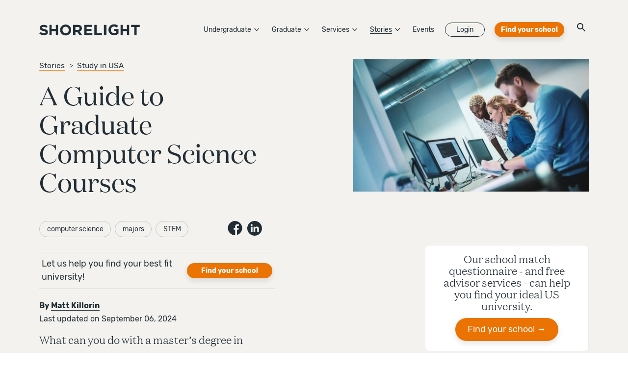

--- FILE ---
content_type: text/html
request_url: https://shorelight.com/student-stories/should-you-get-a-masters-degree-in-computer-science
body_size: 23722
content:
<!DOCTYPE html><html lang="en-US"><head><meta charSet="utf-8"/><meta name="viewport" content="width=device-width"/><script>(function(w,d,s,l,i){w[l]=w[l]||[];w[l].push({'gtm.start':
          new Date().getTime(),event:'gtm.js'});var f=d.getElementsByTagName(s)[0],
          j=d.createElement(s),dl=l!='dataLayer'?'&l='+l:'';j.async=true;j.src=
          'https://www.googletagmanager.com/gtm.js?id='+i+dl;f.parentNode.insertBefore(j,f);
          })(window,document,'script','dataLayer','GTM-TNDLCTW');</script><meta name="twitter:card" content="summary_large_image"/><meta property="og:type" content="website"/><meta property="og:locale" content="en_US"/><title>A Guide to Graduate Computer Science Courses | Shorelight</title><meta name="robots" content="index,follow"/><meta name="googlebot" content="index,follow"/><meta name="description" content="Does a master’s degree in computer science make sense for you? Our guide covers master computer science degrees, computer science courses, salaries, jobs in computer science, and computer science specializations."/><link rel="alternate" hrefLang="en-us" href="https://shorelight.com/should-you-get-a-masters-degree-in-computer-science"/><link rel="alternate" hrefLang="es-es" href="https://shorelight.com/es/should-you-get-a-masters-degree-in-computer-science"/><meta property="og:title" content="A Guide to Graduate Computer Science Courses"/><meta property="og:description" content="Does a master’s degree in computer science make sense for you? Our guide covers master computer science degrees, computer science courses, salaries, jobs in computer science, and computer science specializations."/><meta property="og:url" content="https://shorelight.com/should-you-get-a-masters-degree-in-computer-science"/><meta property="og:image" content="https://images.ctfassets.net/2htm8llflwdx/6XPFmCaBJsr5AuD7H1OJ0I/2b893ef13e9ec219d7b3d10f6f67d7b2/Classroom_StudentGroup_Studying_Indoor_GettyImages-627164018.jpg"/><meta property="og:image:width" content="1000"/><meta property="og:image:height" content="563"/><link rel="canonical" href="https://shorelight.com/should-you-get-a-masters-degree-in-computer-science"/><meta name="next-head-count" content="19"/><meta name="google-site-verification" content="oDaclQYaE5uAzPRMgZcrPHE9FWTbLaHUdfacOTgTNog"/><link rel="apple-touch-icon" sizes="57x57" href="/favicons/apple-icon-57x57.png"/><link rel="apple-touch-icon" sizes="60x60" href="/favicons/apple-icon-60x60.png"/><link rel="apple-touch-icon" sizes="72x72" href="/favicons/apple-icon-72x72.png"/><link rel="apple-touch-icon" sizes="76x76" href="/favicons/apple-icon-76x76.png"/><link rel="apple-touch-icon" sizes="114x114" href="/favicons/apple-icon-114x114.png"/><link rel="apple-touch-icon" sizes="120x120" href="/favicons/apple-icon-120x120.png"/><link rel="apple-touch-icon" sizes="144x144" href="/favicons/apple-icon-144x144.png"/><link rel="apple-touch-icon" sizes="152x152" href="/favicons/apple-icon-152x152.png"/><link rel="apple-touch-icon" sizes="180x180" href="/favicons/apple-icon-180x180.png"/><link rel="icon" type="image/png" sizes="192x192" href="/favicons/android-icon-192x192.png"/><link rel="icon" type="image/png" sizes="32x32" href="/favicons/favicon-32x32.png"/><link rel="icon" type="image/png" sizes="96x96" href="/favicons/favicon-96x96.png"/><link rel="icon" type="image/png" sizes="16x16" href="/favicons/favicon-16x16.png"/><meta name="msapplication-TileColor" content="#212e36"/><meta name="msapplication-TileImage" content="../favicons/ms-icon-144x144.png"/><meta name="theme-color" content="#212e36"/><style>body {opacity:0;}</style><link rel="preload" href="/fonts/Domaine/DomaineTextWeb-Light.woff" type="font/woff" crossorigin="anonymous" as="font"/><link rel="preload" href="/fonts/Domaine/DomaineTextWeb-Regular.woff" as="font" type="font/woff" crossorigin="anonymous"/><link rel="preload" href="/fonts/Domaine/DomaineTextWeb-Regular.woff" as="font" type="font/woff" crossorigin="anonymous"/><link rel="preload" href="/fonts/Domaine/DomaineTextWeb-LightItalic.woff" as="font" type="font/woff" crossorigin="anonymous"/><link rel="preload" href="/fonts/Rubik/rubik-v9-latin-300.woff" as="font" type="font/woff" crossorigin="anonymous"/><link rel="preload" href="/fonts/Rubik/rubik-v9-latin-500.woff" as="font" type="font/woff" crossorigin="anonymous"/><link rel="preload" href="/fonts/Rubik/rubik-v9-latin-regular.woff" as="font" type="font/woff" crossorigin="anonymous"/><script type="text/javascript" src="https://try.abtasty.com/bc719abbe608f4d671bbdbe9ba7ebdfc.js"></script><script type="text/javascript" src="//app-ab23.marketo.com/js/forms2/js/forms2.min.js"></script><script src="//info.shorelight.com/js/forms2/js/forms2.min.js"></script><script src="//cdn.bc0a.com/autopilot/f00000000290162/autopilot_sdk.js"></script><script src="https://boards.greenhouse.io/embed/job_board/js?for=shorelightllc"></script><script>initTime = Date.now()</script> <script>window._vwo_code = window._vwo_code || (function(){
                  var account_id=383551,
                  settings_tolerance=2000,
                  library_tolerance=2500,
                  use_existing_jquery=false,
                  is_spa=1,
                  hide_element='body',
                  
                  /* DO NOT EDIT BELOW THIS LINE */
                  f=false,d=document,code={use_existing_jquery:function(){return use_existing_jquery;},library_tolerance:function(){return library_tolerance;},finish:function(){if(!f){f=true;var a=d.getElementById('_vis_opt_path_hides');if(a)a.parentNode.removeChild(a);}},finished:function(){return f;},load:function(a){var b=d.createElement('script');b.src=a;b.type='text/javascript';b.innerText;b.onerror=function(){_vwo_code.finish();};d.getElementsByTagName('head')[0].appendChild(b);},init:function(){
                  window.settings_timer=setTimeout(function () {_vwo_code.finish() },settings_tolerance);var a=d.createElement('style'),b=hide_element?hide_element+'{opacity:0 !important;filter:alpha(opacity=0) !important;background:none !important;}':'',h=d.getElementsByTagName('head')[0];a.setAttribute('id','_vis_opt_path_hides');a.setAttribute('type','text/css');if(a.styleSheet)a.styleSheet.cssText=b;else a.appendChild(d.createTextNode(b));h.appendChild(a);this.load('https://dev.visualwebsiteoptimizer.com/j.php?a='+account_id+'&u='+encodeURIComponent(d.URL)+'&f='+(+is_spa)+'&r='+Math.random());return settings_timer; }};window._vwo_settings_timer = code.init(); return code; }());</script><link rel="preload" href="/_next/static/css/742e8e141b826aae.css" as="style"/><link rel="stylesheet" href="/_next/static/css/742e8e141b826aae.css" data-n-g=""/><link rel="preload" href="/_next/static/css/2aae705ef090b9aa.css" as="style"/><link rel="stylesheet" href="/_next/static/css/2aae705ef090b9aa.css" data-n-p=""/><link rel="preload" href="/_next/static/css/30c8c510710f8cfe.css" as="style"/><link rel="stylesheet" href="/_next/static/css/30c8c510710f8cfe.css" data-n-p=""/><link rel="preload" href="/_next/static/css/bc2e387cc5722d35.css" as="style"/><link rel="stylesheet" href="/_next/static/css/bc2e387cc5722d35.css" data-n-p=""/><link rel="preload" href="/_next/static/css/af0b6dd8f76a91c9.css" as="style"/><link rel="stylesheet" href="/_next/static/css/af0b6dd8f76a91c9.css" data-n-p=""/><noscript data-n-css=""></noscript><script defer="" nomodule="" src="/_next/static/chunks/polyfills-c67a75d1b6f99dc8.js"></script><script src="/_next/static/chunks/webpack-8a175416441ab69e.js" defer=""></script><script src="/_next/static/chunks/framework-d805b48c0466ba30.js" defer=""></script><script src="/_next/static/chunks/main-a064fd0df9328ef9.js" defer=""></script><script src="/_next/static/chunks/pages/_app-a76794c59eda9c82.js" defer=""></script><script src="/_next/static/chunks/29107295-4a69275373f23f88.js" defer=""></script><script src="/_next/static/chunks/fec483df-e0f7afedb46a82ad.js" defer=""></script><script src="/_next/static/chunks/75fc9c18-55217e80064ded2b.js" defer=""></script><script src="/_next/static/chunks/1465-d4b51c774fb1b92f.js" defer=""></script><script src="/_next/static/chunks/3032-e6a10167afa66209.js" defer=""></script><script src="/_next/static/chunks/2218-d4b3ad7b37fa177e.js" defer=""></script><script src="/_next/static/chunks/6678-7d983ec3e2562aa6.js" defer=""></script><script src="/_next/static/chunks/5197-4765e5ecb7da6abd.js" defer=""></script><script src="/_next/static/chunks/6398-f2aa6fea85857b51.js" defer=""></script><script src="/_next/static/chunks/3147-fe6ecab4f63341f1.js" defer=""></script><script src="/_next/static/chunks/3298-dd398f203404f771.js" defer=""></script><script src="/_next/static/chunks/1127-0f33aba3572fd1db.js" defer=""></script><script src="/_next/static/chunks/2994-8ac823ef52265d64.js" defer=""></script><script src="/_next/static/chunks/9348-5976792decfa06e9.js" defer=""></script><script src="/_next/static/chunks/6127-d7895cdebf8acecf.js" defer=""></script><script src="/_next/static/chunks/4085-83dca036496642fd.js" defer=""></script><script src="/_next/static/chunks/5614-b71a807948a73c63.js" defer=""></script><script src="/_next/static/chunks/pages/student-stories/%5Bslug%5D-12311b2925f47717.js" defer=""></script><script src="/_next/static/YhuC4S19cBgdQA-NmNPfD/_buildManifest.js" defer=""></script><script src="/_next/static/YhuC4S19cBgdQA-NmNPfD/_ssgManifest.js" defer=""></script></head><body><div id="__next" data-reactroot=""><noscript><iframe title="GTM" src="https://www.googletagmanager.com/ns.html?id=GTM-TNDLCTW" height="0" width="0" style="display:none;visibility:hidden"></iframe></noscript><div class="transition-fade-enter"><div role="group"><nav id="navigation" class="header_nav__1a1sR header_beige__KuNY9 "><div class="header_contentWrapper__Ev3Vu"><div class="header_content__bgdLA"><div class="header_logoGroup__rLmBP"><a class="header_logoLink__xIjcn false" data-gtm-id="logo" href="/"><svg xmlns="http://www.w3.org/2000/svg" width="290" height="32" viewBox="0 0 290 32"><title>Shorelight</title><path d="M590.090732,47.5537744 C596.429571,49.0944563 600,51.2196592 600,56.3026468 L600,56.3874385 C600,62.1785263 595.269061,65.4285714 588.529212,65.4285714 C583.797307,65.4285714 579.021919,63.8869873 575.272727,60.7623257 L579.33403,56.2196593 C582.145923,58.3872581 585.092131,59.7610628 588.66256,59.7610628 C591.474454,59.7610628 593.171253,58.7201103 593.171253,57.0116491 L593.171253,56.9295636 C593.171253,55.3040901 592.100608,54.4697043 586.876862,53.2203809 C580.583438,51.7202906 576.522136,50.0948171 576.522136,44.3028272 L576.522136,44.2198397 C576.522136,38.9275792 581.074312,35.4285714 587.457601,35.4285714 C592.009777,35.4285714 595.893282,36.7617845 599.062702,39.1368521 L595.491307,43.969975 C592.724829,42.1785263 590.001833,41.095178 587.368702,41.095178 C584.735571,41.095178 583.350883,42.2200201 583.350883,43.6371227 L583.350883,43.7201103 C583.350883,45.6369423 584.691122,46.2620551 590.090732,47.5537744 Z M622.659069,47.2999761 L622.659069,35.4285714 L629.090909,35.4285714 L629.090909,65.4285714 L622.659069,65.4285714 L622.659069,53.3855207 L610.79638,53.3855207 L610.79638,65.4285714 L604.363636,65.4285714 L604.363636,35.4285714 L610.79638,35.4285714 L610.79638,47.2999761 L622.659069,47.2999761 Z M660.129763,50.3721753 L660.129763,50.2847745 C660.129763,45.0764394 656.345668,40.7355336 651.011248,40.7355336 C645.67776,40.7355336 641.979328,44.9890386 641.979328,50.1983136 L641.979328,50.2847745 C641.979328,55.4940493 645.764354,59.8358949 651.097843,59.8358949 C656.431331,59.8358949 660.129763,55.5814501 660.129763,50.3721753 Z M651.097843,34.5714286 C660.387685,34.5714286 667.054545,41.5597324 667.054545,50.1983136 L667.054545,50.2847745 C667.054545,58.9242954 660.302021,66 651.011248,66 C641.721406,66 635.054545,59.0107564 635.054545,50.3721753 L635.054545,50.2847745 C635.054545,41.6461934 641.808001,34.5714286 651.097843,34.5714286 Z M691.249227,45.7570183 L691.249227,45.6716592 C691.249227,42.8427485 689.258375,41.3851496 686.013051,41.3851496 L679.391242,41.3851496 L679.391242,49.9999205 L686.143276,49.9999205 C689.387663,49.9999205 691.249227,48.2853167 691.249227,45.7570183 Z M698.000325,45.4137264 C698.000325,50.2578532 695.360221,53.3001617 691.508741,54.7141531 L698.909091,65.4285714 L691.119939,65.4285714 L684.628355,55.8284601 L679.391242,55.8284601 L679.391242,65.4285714 L672.727273,65.4285714 L672.727273,35.4285714 L686.575174,35.4285714 C690.426654,35.4285714 693.413401,36.5001988 695.403317,38.4718077 C697.090623,40.1428041 698.000325,42.4994566 698.000325,45.3292951 L698.000325,45.4137264 Z M711.407547,53.2571057 L711.407547,59.5580985 L728,59.5580985 L728,65.4285714 L704.727273,65.4285714 L704.727273,35.4285714 L727.781641,35.4285714 L727.781641,41.2999722 L711.407547,41.2999722 L711.407547,47.385705 L725.817355,47.385705 L725.817355,53.2571057 L711.407547,53.2571057 Z M740.498386,35.4285714 L740.498386,59.4291281 L755.636364,59.4291281 L755.636364,65.4285714 L733.818182,65.4285714 L733.818182,35.4285714 L740.498386,35.4285714 Z M761.454545,65.4285714 L761.454545,35.4285714 L768.727273,35.4285714 L768.727273,65.4285714 L761.454545,65.4285714 Z M790.377345,53.1868224 L790.377345,47.4136715 L803.636364,47.4136715 L803.636364,60.6102506 C800.496044,63.2585885 796.178343,65.4285714 790.595448,65.4285714 C781.088573,65.4285714 774.545455,58.7870514 774.545455,49.8007467 L774.545455,49.7142857 C774.545455,41.0757046 781.306676,34 790.55296,34 C796.047102,34 799.362093,35.4754757 802.545844,38.167044 L798.314062,43.2456876 C795.960239,41.2927969 793.866063,40.164105 790.333913,40.164105 C785.448763,40.164105 781.567268,44.4608405 781.567268,49.626885 L781.567268,49.7142857 C781.567268,55.2703444 785.405331,59.3518673 790.814496,59.3518673 C793.256127,59.3518673 795.436222,58.7438208 797.137621,57.5277283 L797.137621,53.1868224 L790.377345,53.1868224 Z M827.749074,47.2999761 L827.749074,35.4285714 L834.181818,35.4285714 L834.181818,65.4285714 L827.749074,65.4285714 L827.749074,53.3855207 L815.886385,53.3855207 L815.886385,65.4285714 L809.454545,65.4285714 L809.454545,35.4285714 L815.886385,35.4285714 L815.886385,47.2999761 L827.749074,47.2999761 Z M840,41.5143043 L840,35.4285714 L864.727273,35.4285714 L864.727273,41.5143043 L855.6471,41.5143043 L855.6471,65.4285714 L849.081097,65.4285714 L849.081097,41.5143043 L840,41.5143043 Z" transform="translate(-575 -34)"></path></svg></a></div><div class="header_mobileHeader__dfh75"><div class="header_ctaButton__rnt87"><a class="button_button__FoWD6 button_secondary__P_jHw " target="" href="/university-match?referer=navigation">Find your school</a></div><button class="header_mobileMenuIcon__IxCMa"><svg xmlns="http://www.w3.org/2000/svg" width="20" height="17" viewBox="0 0 20 17"><title>Open Menu</title><path fill="none" stroke="#000" d="M0 .5L20 .5M0 8.25L20 8.25M0 16L20 16"></path></svg></button></div><div class="header_desktopNavGroup__YfQSw"><div class="header_topNavGroup__GD_iP"><div class="navItemWithMenu_navItemWrapper__ksNyE"><div class="navItemWithMenu_navItem__Hp54o"><div>Undergraduate<span class="navItemWithMenu_caret___Uxlb"><svg xmlns="http://www.w3.org/2000/svg" width="23" height="40" viewBox="0 0 23 40"><polygon points="2.602 40 .5 37.898 18.398 20 .5 2.102 2.602 .001 22.602 20.001"></polygon></svg></span></div></div><div class="navItemWithMenu_submenuWrapper__z03mT"><div class="navItemWithMenu_submenuInner__bueC9"><div class="navItemWithMenu_schools__qcRHi"><div class="navItemWithMenu_schoolsHeader__R6TyI"><div><img src="/images/flag.png" alt="Shorelight Flag"/><h4>Undergraduate Signature Schools</h4></div><div><div class="navItemWithMenu_link__FCgY_">View All Undergraduate<!-- --> <img class="navItemWithMenu_arrow__gyBJ6" src="/svgs/icon-arrow.svg" alt="Arrow right"/></div></div></div><div class="navItemWithMenu_schoolsList__faZxN"></div></div><div class="navItemWithMenu_collections__YN7IY"><h4>Best Schools For</h4><ul><li><a href="/universities/undergraduate/international/engineering">Engineering</a></li><li><a href="/universities/undergraduate/international/finance">Finance</a></li><li><a href="/universities/undergraduate/international/stem">STEM</a></li><li><a href="/universities/undergraduate/international/economics">Economics</a></li><li><a href="/universities/undergraduate/international/computer-science">Computer Science</a></li></ul></div></div></div></div><div class="navItemWithMenu_navItemWrapper__ksNyE"><div class="navItemWithMenu_navItem__Hp54o"><div>Graduate<span class="navItemWithMenu_caret___Uxlb"><svg xmlns="http://www.w3.org/2000/svg" width="23" height="40" viewBox="0 0 23 40"><polygon points="2.602 40 .5 37.898 18.398 20 .5 2.102 2.602 .001 22.602 20.001"></polygon></svg></span></div></div><div class="navItemWithMenu_submenuWrapper__z03mT"><div class="navItemWithMenu_submenuInner__bueC9"><div class="navItemWithMenu_schools__qcRHi"><div class="navItemWithMenu_schoolsHeader__R6TyI"><div><img src="/images/flag.png" alt="Shorelight Flag"/><h4>Graduate Signature Schools</h4></div><div><div class="navItemWithMenu_link__FCgY_">View All Graduate<!-- --> <img class="navItemWithMenu_arrow__gyBJ6" src="/svgs/icon-arrow.svg" alt="Arrow right"/></div></div></div><div class="navItemWithMenu_schoolsList__faZxN"></div></div><div class="navItemWithMenu_collections__YN7IY"><h4>Best Schools For</h4><ul><li><a href="/universities/graduate/international/engineering">Engineering</a></li><li><a href="/universities/graduate/international/computer-science">Computer Science</a></li><li><a href="/universities/graduate/international/economics">Economics</a></li><li><a href="/universities/graduate/international/business">Business</a></li></ul></div></div></div></div><div class="header_dropdownNavItem__u36al" data-cypress-id="cypress-header"><div class="dropdownNavMenu_menuWrapper__kZpQd"><div class="dropdownNavMenu_menuHeader__9LxKE"><a href="/services">Services</a><span class="dropdownNavMenu_caret__9_c4K"><svg xmlns="http://www.w3.org/2000/svg" width="23" height="40" viewBox="0 0 23 40"><polygon points="2.602 40 .5 37.898 18.398 20 .5 2.102 2.602 .001 22.602 20.001"></polygon></svg><div class="dropdownNavMenu_arrow___nwhT"></div></span></div><div class="dropdownNavMenu_menu__CYglX menuOnHover"><div class="dropdownNavList_menu__c2tGI undefined "><ul class="dropdownNavList_section__js_hs"><li class="dropdownNavList_sectionTitle__4zx_3"><a href="/services" class="dropdownNavList_link__wRqmb"><span class="dropdownNavList_sectionName___VluY">View All Services</span><span class="dropdownNavList_arrow__iFLOF"><svg xmlns="http://www.w3.org/2000/svg" width="14" height="10" viewBox="0 0 14 10"><path d="M13.1778214,4.15417538 L9.36167013,0.21874277 C9.11571918,-0.0494350988 8.63030474,-0.0733319201 8.34521439,0.159814039 C8.06012404,0.393819235 8.03124055,0.839638159 8.29583578,1.09327679 L11.0534821,3.93553368 L0.715528358,3.93553368 C0.320509002,3.93553368 0,4.22933558 0,4.59143911 C0,4.95354264 0.320509002,5.24734455 0.715528358,5.24734455 L11.0534821,5.24734455 L8.29583578,8.08960143 C8.03216358,8.34326192 8.06757508,8.78820631 8.35266781,9.0222115 C8.63776055,9.2562167 9.11663744,9.23315944 9.36168205,8.96413764 L13.1778333,5.02870503 C13.4265987,4.71015362 13.4070266,4.42490035 13.1778333,4.15416445 L13.1778214,4.15417538 Z"></path></svg></span></a></li><li class="dropdownNavList_sectionOption__bWJqk"><a href="/services/research" class="dropdownNavList_link__wRqmb" target="" rel=""><span>Research</span></a></li><li class="dropdownNavList_sectionOption__bWJqk"><a href="/services/admissions" class="dropdownNavList_link__wRqmb" target="" rel=""><span>Admissions</span></a></li><li class="dropdownNavList_sectionOption__bWJqk"><a href="/services/enrollment" class="dropdownNavList_link__wRqmb" target="" rel=""><span>Enrollment</span></a></li><li class="dropdownNavList_sectionOption__bWJqk"><a href="/services/on-campus" class="dropdownNavList_link__wRqmb" target="" rel=""><span>On Campus</span></a></li><li class="dropdownNavList_sectionOption__bWJqk"><a href="/services/academics" class="dropdownNavList_link__wRqmb" target="" rel=""><span>Academics</span></a></li><li class="dropdownNavList_sectionOption__bWJqk"><a href="/services/career" class="dropdownNavList_link__wRqmb" target="" rel=""><span>Career</span></a></li><li class="dropdownNavList_sectionOption__bWJqk"><a href="/services/marketplace" class="dropdownNavList_link__wRqmb" target="" rel=""><span>Shorelight Marketplace</span></a></li><li class="dropdownNavList_sectionOption__bWJqk"><a href="/services/health-insurance" class="dropdownNavList_link__wRqmb" target="" rel=""><span>Health Insurance</span></a></li><li class="dropdownNavList_sectionOption__bWJqk"><a href="/universities/summer-programs" class="dropdownNavList_link__wRqmb" target="" rel=""><span>Summer Programs</span></a></li></ul></div></div></div></div><div class="header_dropdownNavItem__u36al" data-cypress-id="cypress-header"><div class="dropdownNavMenu_menuWrapper__kZpQd"><div class="dropdownNavMenu_menuHeader__9LxKE dropdownNavMenu_active__jAI5P"><a href="/student-stories">Stories</a><span class="dropdownNavMenu_caret__9_c4K"><svg xmlns="http://www.w3.org/2000/svg" width="23" height="40" viewBox="0 0 23 40"><polygon points="2.602 40 .5 37.898 18.398 20 .5 2.102 2.602 .001 22.602 20.001"></polygon></svg><div class="dropdownNavMenu_arrow___nwhT"></div></span></div><div class="dropdownNavMenu_menu__CYglX menuOnHover"><div class="dropdownNavList_menu__c2tGI undefined "><ul class="dropdownNavList_section__js_hs"><li class="dropdownNavList_sectionTitle__4zx_3"><a href="/student-stories" class="dropdownNavList_link__wRqmb"><span class="dropdownNavList_sectionName___VluY">View All Stories</span><span class="dropdownNavList_arrow__iFLOF"><svg xmlns="http://www.w3.org/2000/svg" width="14" height="10" viewBox="0 0 14 10"><path d="M13.1778214,4.15417538 L9.36167013,0.21874277 C9.11571918,-0.0494350988 8.63030474,-0.0733319201 8.34521439,0.159814039 C8.06012404,0.393819235 8.03124055,0.839638159 8.29583578,1.09327679 L11.0534821,3.93553368 L0.715528358,3.93553368 C0.320509002,3.93553368 0,4.22933558 0,4.59143911 C0,4.95354264 0.320509002,5.24734455 0.715528358,5.24734455 L11.0534821,5.24734455 L8.29583578,8.08960143 C8.03216358,8.34326192 8.06757508,8.78820631 8.35266781,9.0222115 C8.63776055,9.2562167 9.11663744,9.23315944 9.36168205,8.96413764 L13.1778333,5.02870503 C13.4265987,4.71015362 13.4070266,4.42490035 13.1778333,4.15416445 L13.1778214,4.15417538 Z"></path></svg></span></a></li><li class="dropdownNavList_sectionOption__bWJqk"><a href="/student-stories?category=Students" class="dropdownNavList_link__wRqmb" target="" rel=""><span>Students</span></a></li><li class="dropdownNavList_sectionOption__bWJqk"><a href="/student-stories?category=University" class="dropdownNavList_link__wRqmb" target="" rel=""><span>University</span></a></li><li class="dropdownNavList_sectionOption__bWJqk"><a href="/student-stories?category=Study in USA" class="dropdownNavList_link__wRqmb" target="" rel=""><span>Study in USA</span></a></li><li class="dropdownNavList_sectionOption__bWJqk"><a href="/student-stories?category=News" class="dropdownNavList_link__wRqmb" target="" rel=""><span>News</span></a></li></ul></div></div></div></div><a class="header_topNavGroupItem__iVGoS" href="/events">Events</a><div class="header_dropdownNavItem__u36al" data-cypress-id="cypress-header"><a class="header_loginButton__Nx2oq" href="https://admissions.shorelight.com/login">Login</a></div><div class="header_ctaButton__rnt87"><a class="button_button__FoWD6 button_secondary__P_jHw " target="" href="/university-match?referer=navigation">Find your school</a></div><div class="header_sitewideButton__Ppme9" data-cypress-id="cypress-universal-search-icon"><button><svg xmlns="http://www.w3.org/2000/svg" viewBox="0 0 18 18"><title>Search</title><g fill="none" fill-rule="evenodd" transform="translate(-3 -3)"><path fill="currentColor" fill-rule="nonzero" d="M15.5,14 L14.71,14 L14.43,13.73 C15.41,12.59 16,11.11 16,9.5 C16,5.91 13.09,3 9.5,3 C5.91,3 3,5.91 3,9.5 C3,13.09 5.91,16 9.5,16 C11.11,16 12.59,15.41 13.73,14.43 L14,14.71 L14,15.5 L19,20.49 L20.49,19 L15.5,14 Z M9.5,14 C7.01,14 5,11.99 5,9.5 C5,7.01 7.01,5 9.5,5 C11.99,5 14,7.01 14,9.5 C14,11.99 11.99,14 9.5,14 Z"></path><polygon points="0 0 24 0 24 24 0 24"></polygon></g></svg></button></div></div></div></div></div></nav><header class="storyArticleTopper_wrapper__1tWJ9"><div class="storyArticleTopper_content__11vs6"><div><div class="storyArticleTopper_colLeft__BBLkb"><div class="storyArticleTopper_breadcrumbsContainer__Z2_Tg"><div class="breadcrumbs_breadcrumbsContainer__8_U3V"><div class="breadcrumbs_breadcrumb__v6Cz_"><a class="breadcrumbs_breadcrumbLink__CG2Fn" href="/student-stories">Stories</a></div><div class="breadcrumbs_breadcrumb__v6Cz_"><a class="breadcrumbs_breadcrumbLink__CG2Fn" href="/student-stories?category=Study%20in%20USA">Study in USA</a></div></div></div><div class="storyArticleTopper_text__V_XBI"><h1 class="storyArticleTopper_title__4Xsfa" data-cypress-id="cypress-story-title">A Guide to Graduate Computer Science Courses</h1><div class="tags_tagsBlock__M6CpD"><div class="tags_tagsContainer__7XztU"><div class="tags_tag__u_X7z  tags_selectable__Er5ex">computer science</div><div class="tags_tag__u_X7z  tags_selectable__Er5ex">majors</div><div class="tags_tag__u_X7z  tags_selectable__Er5ex">STEM</div></div><div class="tags_shareIcons__ZggFS"></div></div><div class="storyArticleTopper_universityMatchWrapper__hifhu"><span>Let us help you find your best fit university!</span><a class="button_button__Z3DS0 button_secondary__ZLjIf " target="" href="/university-match?referer=student-stories/should-you-get-a-masters-degree-in-computer-science">Find your school</a></div><div class="authorDateBlock_authorDateBlock__5gmRt"><div><b>By<!-- --> <span class="authorDateBlock_authorName__N6j3Y" data-cypress-id="cypress-author-date-block-name">Matt Killorin</span></b></div><div>Last updated on September 06, 2024</div></div><p class="storyArticleTopper_intro__kI3iV">What can you do with a master’s degree in computer science? Find out whether going to graduate school for computer science makes sense for your career goals.</p></div></div><div class="storyArticleTopper_colRight__wjr5H"><div><div class="storyArticleTopper_figure__I_rMZ"><img class="image_image__6nF7k undefined lazyload" data-src="//images.ctfassets.net/2htm8llflwdx/6XPFmCaBJsr5AuD7H1OJ0I/2b893ef13e9ec219d7b3d10f6f67d7b2/Classroom_StudentGroup_Studying_Indoor_GettyImages-627164018.jpg?fit=thumb" alt="Two women at a desk looking at a computer screen next to a man looking at a tablet."/></div></div></div></div></div></header><main id="main"><div class="storyArticle_contentWrapper__J1ZCi"><div class="storyArticle_mainContent__naypw"><div class="animate-section animateSection_wrapper__j_PBn"><div class="richText_body__Lea6K undefined"><div class="richText_content__XyNxW undefined"><div class="richText_contentInner__6O_v1 undefined"><p><b>It is no secret that a master’s degree in computer science is highly marketable, and not just in Austin, Boston, Silicon Valley, or Seattle. While undergraduate classes are overflowing with hopeful computer scientists, what is computer science like at the graduate level?</b></p><p><b>Read our complete guide to graduate-level computer science: we will go over which types of computer science courses you can take, what the course workload is like, and the possible career paths after graduation. Find out whether a master’s degree in computer science is right for you.</b><b> </b></p><p><i>If you are thinking about getting an undergraduate degree in computer science, check out our companion article, </i><a href="https://www.shorelight.com/student-stories/what-is-us-computer-science-like/" title="What Is Computer Science? All About US Computer Science Degree Programs" target="_blank" rel="noopener noreferrer"><i>What Is Computer Science? All About US Computer Science Degree Programs</i></a><i>.</i></p><div></div><h2>What Do You Need to Know About Graduate-Level Computer Science? </h2><p>In general, graduate degree classes for computer science will be very different from undergraduate studies. Expect all your computer science courses to require a deep understanding of the subject matter. You will spend more time researching and developing projects, theses, and conceptual work. There will be higher standards for graduation, with many grad school programs requiring a 3.0 or higher grade-point average. </p><p><a href="https://www.shorelight.com/student-stories/the-us-higher-education-system-explained/" title="Universities and colleges" target="_blank" rel="noopener noreferrer">Universities and colleges</a> require you to complete one of the following to graduate:</p><ul><li><p><b>Independent study project</b>—perhaps the most creative option, an independent study allows you to craft a capstone project with the help of a professor in your department. You often present your project to your professor or a committee for approval. Many students choose to focus on something experimental for their capstone project, such as creating algorithms for new spaces, paper grading applications, or facial recognition innovations.</p></li><li><p><b>Master’s thesis</b>—your thesis is a paper on a pre-approved computer science subject that demonstrates your comprehensive understanding of computer science, which you will defend in front of a committee of professors at your college or university. During the defense, you will be expected to answer questions from the committee. </p></li><li><p><b>Coursework</b>—<!-- -->some computer science courses allow you to graduate based on your regular classwork and do not require a thesis or project to earn your degree. <!-- --> </p></li></ul><p>Most full-time master’s degree students in computer science graduate in two years. Some schools have accelerated programs that allow you to finish in just one year, while others offer part-time options with a minimum number of credits per semester. </p><p>There are combination degree programs, too: the <a href="https://shorelight.com/schools/university-of-south-carolina/" title="University of South Carolina" target="_blank" rel="noopener noreferrer">University of South Carolina</a> College of Engineering and Computing, for example, offers an <a href="https://sc.edu/study/colleges_schools/engineering_and_computing/study/programs_degrees/accelerated_degrees/index.php" title="accelerated undergraduate program" target="_blank" rel="noopener noreferrer">accelerated undergraduate program</a> that allows you to get both bachelor’s and master’s degrees in five years total. When applying to graduate school, make sure your universities and colleges have options that fit your personal needs. </p><p>Before you apply to graduate school for computer science, remember that most programs evaluate candidates on the following four criteria:</p><ol><li><p><b>Bachelor’s degree</b>—you must complete your undergraduate studies in computer science before you can apply to grad school. Many consider where you attended university and how rigorous your computer science degree program was. </p></li><li><p><b>GPA</b>—admissions committees will look closely at your grades during your undergraduate studies. </p></li><li><p><b>Test scores</b>—your GRE and <a href="https://www.shorelight.com/student-stories/english-language-tests-guide/" title="TOEFL or IELTS" target="_blank" rel="noopener noreferrer">TOEFL or IELTS</a> score are also important. Top computer science students have an <a href="https://magoosh.com/gre/2016/gre-scores-for-top-universities/" title="average score of high 150s to mid-160s on both the quantitative and verbal sections" target="_blank" rel="noopener noreferrer">average score of high 150s to mid-160s on both the quantitative and verbal sections</a> of the GRE, according to the Educational Testing Service and <i>U.S. News &amp; World Report</i>.</p></li><li><p><b>Professional experience</b>—universities may consider any relevant work experience you already have. Because most grad students are <a href="https://nces.ed.gov/pubs2011/2011219.pdf#page=1" title="between the ages of 25 and
29" target="_blank" rel="noopener noreferrer">between the ages of 25 and
29</a>, according to the National Center for Education Services (NCES), many have worked as software developers or in other computer science jobs before going back to college for their graduate degree. </p></li></ol><h2>What Is the Coursework of a Graduate Degree Program in Computer Science?</h2><p>Because there are so many specializations, it is much harder to show a basic computer science curriculum for graduate school coursework than undergraduate coursework. Additionally, many computer science courses and degree programs allow you to build your own curriculum based on your interests and input from your advisors and faculty members. <!-- --> </p><p>So instead, here are some popular areas of graduate degree computer science subjects and their sample classes. </p><p><b>Artificial intelligence:</b> students study language, probability, and logic to inform decisions in the fields of robotics, machine learning, and probabilistic modeling and inference. Artificial intelligence is an exciting field that is expected to grow, especially in industries like transportation (e.g., self-driving cars), logistics, and health care. </p><p><b>Sample classes in AI: </b> </p><ul><li><p>Algorithmic data mining </p></li><li><p>Machine learning</p></li><li><p>Natural language processing </p></li></ul><p><b>Computer and network security: </b>students take classes in cryptography, networking, and network security to learn how to protect information from malware, hackers, and virus attacks. Security-based computer science professionals are in high demand due to increasing concerns over hacking and informational privacy as network architecture becomes more complex. People with graduate degrees in computer and network security become cybersecurity analysts, consultants, and engineers. </p><p><b>Sample computer and network security classes: </b></p><ul><li><p>Distributed systems</p></li><li><p>Introduction to cryptology</p></li><li><p>Real-world data networks </p></li></ul><p><b>Information management: </b>sometimes known as data analytics, information management professionals design systems, mine data, and develop database applications. Information management is important to many industries as more companies use data to inform how they market, where they invest, and which strategies can outperform their competitors. </p><p><b>Sample information management classes:</b></p><ul><li><p>Database systems principles</p></li><li><p>Information retrieval and web search</p></li><li><p>Mining massive data sets</p></li></ul><p><b>Human-centered computing: </b>students studying human-centered computing, or human-computer interaction, are interested in the future of computation, using concepts like augmented and virtual reality in interesting or helpful ways. Human-centered computing is an interdisciplinary specialization at many universities, which means you will take classes and work with students outside of the computer science department. With this curriculum, expect a lot of creative work, group projects, and design challenges.</p><p><b>Sample human-centered computing classes: </b></p><ul><li><p>Human-computer interaction (HCI) design </p></li><li><p>Interaction design studio</p></li><li><p>User-centered research </p></li></ul><p>There are many computer science specializations available at the graduate level, with new possibilities always developing as technology advances and computing needs change. Graduate schools work hard to keep up, but it is important to look closely at what each university offers. Faculty members, class size, and career opportunities are all important factors when choosing a graduate school — but do not forget the computer science degree program itself! For instance, if you are interested in computational biology, make sure the universities and colleges you are looking at have computer science courses in that specialization. Talk to your undergraduate advisors and recent alumni to hear first-hand experiences. If you can, schedule a visit to the university campus to get informed. <!-- --> </p><h2>What Can You Do With a Master’s Degree in Computer Science? </h2><p>Nowadays, everyone relies on technology, no matter the sector or industry. Even if you do not graduate with a highly specialized computer science degree, you may still have promising job prospects. </p><p>Here are some common career choices for computer science professionals, including salary information from the <a href="https://www.bls.gov/ooh/" title="Bureau of Labor Statistics" target="_blank" rel="noopener noreferrer">Bureau of Labor Statistics</a>. </p><h3>Network Architect </h3><p>A network architect creates local area networks (LANs), wide area networks (WANs), intranets, and other data communication networks. The networks you work on can be small, covering a few offices, or could serve entire communities or more. </p><p><b>Entry-level education: </b>Bachelor’s degree</p><p><b>2023 median salary:</b> $129,840</p><h3>Research Scientist</h3><p>As a computer and information research scientist, you will work on the most complex problems facing computer science today, researching and experimenting with solutions using math, data structures, and computational theory.</p><p><b>Entry-level education: </b>Master’s degree</p><p><b>2023 median salary:</b> $145,080</p><h3>Software Developer </h3><p>Software developers turn blank screens into functioning software. They find new and interesting ways to solve technological problems and then write the code that gets those solutions up and running.  </p><p><b>Entry-level education:  </b>Bachelor’s degree</p><p><b>2023 median salary: </b>$101,800</p><h2>Is a Master’s Degree in Computer Science Right for You? </h2><p>Studying at the graduate level is your chance to focus on a specific niche in computer science. Advanced topics such as deep learning may only get mentioned at the undergraduate level but can be the primary focus of graduate studies. If you choose to continue your education and apply for a doctorate degree, then graduate school is an essential opportunity to start your research. If you choose to enter the workforce, a graduate degree in computer science can help you land a job that requires higher qualifications and pays a better salary. </p><p>With a master’s in computer science, your work can be applied to almost every industry, from the nonprofit sector to Wall Street. As a graduate student, you may study data science, blockchain, or machine learning. You could specialize in robotics, human-computer interaction, or a different subset of computer science. </p><p>If you have more questions about studying computer science courses at the graduate school level, reach out to a student who is already in the master’s program at the college or university that interests you. Make sure to research available jobs in the US and in the country you intend on returning to after you get your degree. See which computer science job positions are on hiring websites, and what the national statistics say about industry growth. Remember, you can always ask your Shorelight advisor to help you determine whether getting a master’s degree in computer science aligns with your goals. <!-- --> </p><p><b><i>Discover where you can </i></b><a href="https://www.shorelight.com/collections/computer-science/" title="study computer science" target="_blank" rel="noopener noreferrer"><b><i>study computer science</i></b></a><b><i> in the US &gt; </i></b></p></div></div></div></div><div class="animate-section animateSection_wrapper__j_PBn"><div class="storyArticle_author__YG_6z"><a class="authorBlock_authorBlock__OCrLK" href="/author/matt-killorin"><div class="authorBlock_authorRow__E_fac"><div class="authorBlock_authorText__T6P6Y"><div>Written By</div><div class="authorBlock_title__lUNYG">Matt Killorin</div></div></div><div class="authorBlock_description__JkD08">Matthew Killorin is the founder of Cottage Industry Content LLC, servicing the education, technology, and finance sectors, among others. Previously, Matt worked in educational publishing as a product manager and wrote and edited for newspapers, magazines, and digital publications.</div></a></div></div></div><div class="storyArticle_cta__h_ra0"></div></div></main><div class="animate-section animateSection_wrapper__j_PBn"><div class="storyArticle_relevantWrapper__L_nmI"></div></div><div class="animate-section animateSection_wrapper__j_PBn"><section id="services"><div class="services_wrapper__TLjzd "><div class="servicesMenu_wrapper__MSjOI "><div class="servicesMenu_content__wtw8R"><div class="servicesMenu_contentInner__x_pNq"><div class="servicesMenu_lanternWrap__wQuAZ"><i class="servicesMenu_lantern__KDSte"><svg xmlns="http://www.w3.org/2000/svg" width="75" height="110" viewBox="0 0 75 110"><g fill-rule="evenodd"><path d="M47.687,90.699 L38.689,79.905 L56.313,58.751 L47.687,90.699 Z M28.768,91.812 L37.465,81.379 L46.162,91.812 L28.768,91.812 Z M18.607,58.751 L36.241,79.905 L27.244,90.699 L18.607,58.751 Z M55.681,56.574 L37.465,78.441 L19.249,56.574 L55.681,56.574 Z M5.758,47.556 L20.152,100.839 L54.778,100.839 L69.172,47.556 L5.758,47.556 L5.758,47.556 Z"></path><polygon points="13.394 109.446 61.533 109.446 61.533 102.904 13.394 102.904"></polygon><path d="M29.069,10.482 C29.069,6.209 32.841,2.738 37.465,2.738 C42.089,2.738 45.851,6.209 45.851,10.482 C45.851,13.491 43.985,16.109 41.267,17.393 C40.284,16.631 38.939,16.16 37.465,16.16 C35.98,16.16 34.646,16.631 33.664,17.393 C30.945,16.109 29.069,13.491 29.069,10.482 Z M7.10542736e-15,45.039 L74.92,45.039 L46.583,23.132 L41.898,23.132 C42.551,22.409 42.942,21.516 42.942,20.553 C42.942,20.262 42.912,19.981 42.841,19.7 C46.352,17.925 48.729,14.454 48.729,10.482 C48.729,4.704 43.684,0 37.465,0 C31.256,0 26.19,4.704 26.19,10.482 C26.19,14.454 28.578,17.925 32.088,19.7 C32.028,19.981 31.988,20.262 31.988,20.553 C31.988,21.516 32.379,22.409 33.031,23.132 L28.357,23.132 L7.10542736e-15,45.039 L7.10542736e-15,45.039 Z"></path></g></svg></i></div><h2 class="servicesMenuList_title__1p_PV">Services that set you up for success</h2><div class="servicesMenuList_descriptionBlock__4fypF"><div class="servicesMenuList_description__arqbu">Our personalized programs support international students from application to enrollment, while Signature universities offer enhanced admissions, visa, academic, and career services, including our award-winning Accelerator Programs.*</div><div class="servicesMenuList_description__arqbu servicesMenuList_descriptionAgenda__26lIC">*Services vary by school.</div></div><ul class="servicesMenuList_services__ho4Fv"><li class="servicesMenuList_service__EqJ1i"><a class="servicesMenuList_link__gNRXf" href="/services/research"><div class="servicesMenuList_card__ddICT"><div class="servicesMenuList_serviceHgroup__0m_cG"><div class="servicesMenuList_number__Je8hN">01</div><h3 class="servicesMenuList_serviceTitle__RvSy7" data-cypress-id="cypress-service-title">Research</h3></div><div class="servicesMenuList_serviceBody__YykQa"><ul class="servicesMenuList_serviceDesc__uN5F_"><li class="servicesMenuList_serviceDescItem__Sj3o8"><span>―</span>  <p class="servicesMenuList_serviceDescText__bvfKQ">Detailed school information</p></li><li class="servicesMenuList_serviceDescItem__Sj3o8"><span>―</span>  <p class="servicesMenuList_serviceDescText__bvfKQ">School match and compare</p></li><li class="servicesMenuList_serviceDescItem__Sj3o8"><span>―</span>  <p class="servicesMenuList_serviceDescText__bvfKQ">Events calendar</p></li><li class="servicesMenuList_serviceDescItem__Sj3o8"><span>―</span>  <p class="servicesMenuList_serviceDescText__bvfKQ">Advisory services</p></li><li class="servicesMenuList_serviceDescItem__Sj3o8"><span>―</span>  <p class="servicesMenuList_serviceDescText__bvfKQ">Connect with students</p></li></ul></div></div></a></li><li class="servicesMenuList_service__EqJ1i"><a class="servicesMenuList_link__gNRXf" href="/services/admissions"><div class="servicesMenuList_card__ddICT"><div class="servicesMenuList_serviceHgroup__0m_cG"><div class="servicesMenuList_number__Je8hN">02</div><h3 class="servicesMenuList_serviceTitle__RvSy7" data-cypress-id="cypress-service-title">Admissions</h3></div><div class="servicesMenuList_serviceBody__YykQa"><ul class="servicesMenuList_serviceDesc__uN5F_"><li class="servicesMenuList_serviceDescItem__Sj3o8"><span>―</span>  <p class="servicesMenuList_serviceDescText__bvfKQ">Comprehensive application review</p></li><li class="servicesMenuList_serviceDescItem__Sj3o8"><span>―</span>  <p class="servicesMenuList_serviceDescText__bvfKQ">Localized entry requirements</p></li><li class="servicesMenuList_serviceDescItem__Sj3o8"><span>―</span>  <p class="servicesMenuList_serviceDescText__bvfKQ">Rapid admissions turnaround</p></li><li class="servicesMenuList_serviceDescItem__Sj3o8"><span>―</span>  <p class="servicesMenuList_serviceDescText__bvfKQ">Transfer services</p></li><li class="servicesMenuList_serviceDescItem__Sj3o8"><span>―</span>  <p class="servicesMenuList_serviceDescText__bvfKQ">Timeline management</p></li></ul></div></div></a></li><li class="servicesMenuList_service__EqJ1i"><a class="servicesMenuList_link__gNRXf" href="/services/enrollment"><div class="servicesMenuList_card__ddICT"><div class="servicesMenuList_serviceHgroup__0m_cG"><div class="servicesMenuList_number__Je8hN">03</div><h3 class="servicesMenuList_serviceTitle__RvSy7" data-cypress-id="cypress-service-title">Enrollment</h3></div><div class="servicesMenuList_serviceBody__YykQa"><ul class="servicesMenuList_serviceDesc__uN5F_"><li class="servicesMenuList_serviceDescItem__Sj3o8"><span>―</span>  <p class="servicesMenuList_serviceDescText__bvfKQ">Dedicated visa app guidance</p></li><li class="servicesMenuList_serviceDescItem__Sj3o8"><span>―</span>  <p class="servicesMenuList_serviceDescText__bvfKQ">Visa interview preparation</p></li><li class="servicesMenuList_serviceDescItem__Sj3o8"><span>―</span>  <p class="servicesMenuList_serviceDescText__bvfKQ">Pre-arrival checklist</p></li><li class="servicesMenuList_serviceDescItem__Sj3o8"><span>―</span>  <p class="servicesMenuList_serviceDescText__bvfKQ">University-specific preparation</p></li><li class="servicesMenuList_serviceDescItem__Sj3o8"><span>―</span>  <p class="servicesMenuList_serviceDescText__bvfKQ">International-friendly add-ons</p></li></ul></div></div></a></li><li class="servicesMenuList_service__EqJ1i"><a class="servicesMenuList_link__gNRXf" href="/services/on-campus"><div class="servicesMenuList_card__ddICT"><div class="servicesMenuList_serviceHgroup__0m_cG"><div class="servicesMenuList_number__Je8hN">04</div><h3 class="servicesMenuList_serviceTitle__RvSy7" data-cypress-id="cypress-service-title">On Campus</h3></div><div class="servicesMenuList_serviceBody__YykQa"><ul class="servicesMenuList_serviceDesc__uN5F_"><li class="servicesMenuList_serviceDescItem__Sj3o8"><span>―</span>  <p class="servicesMenuList_serviceDescText__bvfKQ">Airport pickup</p></li><li class="servicesMenuList_serviceDescItem__Sj3o8"><span>―</span>  <p class="servicesMenuList_serviceDescText__bvfKQ">Dorm setup and bedding</p></li><li class="servicesMenuList_serviceDescItem__Sj3o8"><span>―</span>  <p class="servicesMenuList_serviceDescText__bvfKQ">Campus orientation</p></li><li class="servicesMenuList_serviceDescItem__Sj3o8"><span>―</span>  <p class="servicesMenuList_serviceDescText__bvfKQ">Cultural group outings</p></li><li class="servicesMenuList_serviceDescItem__Sj3o8"><span>―</span>  <p class="servicesMenuList_serviceDescText__bvfKQ">Student advising</p></li></ul></div></div></a></li><li class="servicesMenuList_service__EqJ1i"><a class="servicesMenuList_link__gNRXf" href="/services/academics"><div class="servicesMenuList_card__ddICT"><div class="servicesMenuList_serviceHgroup__0m_cG"><div class="servicesMenuList_number__Je8hN">05</div><h3 class="servicesMenuList_serviceTitle__RvSy7" data-cypress-id="cypress-service-title">Academics</h3></div><div class="servicesMenuList_serviceBody__YykQa"><ul class="servicesMenuList_serviceDesc__uN5F_"><li class="servicesMenuList_serviceDescItem__Sj3o8"><span>―</span>  <p class="servicesMenuList_serviceDescText__bvfKQ">Needs assessment and testing</p></li><li class="servicesMenuList_serviceDescItem__Sj3o8"><span>―</span>  <p class="servicesMenuList_serviceDescText__bvfKQ">Transfer placement</p></li><li class="servicesMenuList_serviceDescItem__Sj3o8"><span>―</span>  <p class="servicesMenuList_serviceDescText__bvfKQ">Academic counseling</p></li><li class="servicesMenuList_serviceDescItem__Sj3o8"><span>―</span>  <p class="servicesMenuList_serviceDescText__bvfKQ">Customized English courses</p></li><li class="servicesMenuList_serviceDescItem__Sj3o8"><span>―</span>  <p class="servicesMenuList_serviceDescText__bvfKQ">Virtual study programs</p></li></ul></div></div></a></li><li class="servicesMenuList_service__EqJ1i"><a class="servicesMenuList_link__gNRXf" href="/services/career"><div class="servicesMenuList_card__ddICT"><div class="servicesMenuList_serviceHgroup__0m_cG"><div class="servicesMenuList_number__Je8hN">06</div><h3 class="servicesMenuList_serviceTitle__RvSy7" data-cypress-id="cypress-service-title">Career</h3></div><div class="servicesMenuList_serviceBody__YykQa"><ul class="servicesMenuList_serviceDesc__uN5F_"><li class="servicesMenuList_serviceDescItem__Sj3o8"><span>―</span>  <p class="servicesMenuList_serviceDescText__bvfKQ">Career preparation</p></li><li class="servicesMenuList_serviceDescItem__Sj3o8"><span>―</span>  <p class="servicesMenuList_serviceDescText__bvfKQ">Upskill development</p></li><li class="servicesMenuList_serviceDescItem__Sj3o8"><span>―</span>  <p class="servicesMenuList_serviceDescText__bvfKQ">Resume and cover letter prep</p></li><li class="servicesMenuList_serviceDescItem__Sj3o8"><span>―</span>  <p class="servicesMenuList_serviceDescText__bvfKQ">Professional networking</p></li><li class="servicesMenuList_serviceDescItem__Sj3o8"><span>―</span>  <p class="servicesMenuList_serviceDescText__bvfKQ">OPT placement</p></li></ul></div></div></a></li></ul></div></div></div></div></section></div><footer data-cypress-id="cypress-footer" style="color:#212e36" class="footer_footer__lceMy"><a class="footer_logoLink__C6K_6" data-gtm-id="footer-logo" href="/"><svg xmlns="http://www.w3.org/2000/svg" width="290" height="32" viewBox="0 0 290 32"><title>Shorelight</title><path d="M590.090732,47.5537744 C596.429571,49.0944563 600,51.2196592 600,56.3026468 L600,56.3874385 C600,62.1785263 595.269061,65.4285714 588.529212,65.4285714 C583.797307,65.4285714 579.021919,63.8869873 575.272727,60.7623257 L579.33403,56.2196593 C582.145923,58.3872581 585.092131,59.7610628 588.66256,59.7610628 C591.474454,59.7610628 593.171253,58.7201103 593.171253,57.0116491 L593.171253,56.9295636 C593.171253,55.3040901 592.100608,54.4697043 586.876862,53.2203809 C580.583438,51.7202906 576.522136,50.0948171 576.522136,44.3028272 L576.522136,44.2198397 C576.522136,38.9275792 581.074312,35.4285714 587.457601,35.4285714 C592.009777,35.4285714 595.893282,36.7617845 599.062702,39.1368521 L595.491307,43.969975 C592.724829,42.1785263 590.001833,41.095178 587.368702,41.095178 C584.735571,41.095178 583.350883,42.2200201 583.350883,43.6371227 L583.350883,43.7201103 C583.350883,45.6369423 584.691122,46.2620551 590.090732,47.5537744 Z M622.659069,47.2999761 L622.659069,35.4285714 L629.090909,35.4285714 L629.090909,65.4285714 L622.659069,65.4285714 L622.659069,53.3855207 L610.79638,53.3855207 L610.79638,65.4285714 L604.363636,65.4285714 L604.363636,35.4285714 L610.79638,35.4285714 L610.79638,47.2999761 L622.659069,47.2999761 Z M660.129763,50.3721753 L660.129763,50.2847745 C660.129763,45.0764394 656.345668,40.7355336 651.011248,40.7355336 C645.67776,40.7355336 641.979328,44.9890386 641.979328,50.1983136 L641.979328,50.2847745 C641.979328,55.4940493 645.764354,59.8358949 651.097843,59.8358949 C656.431331,59.8358949 660.129763,55.5814501 660.129763,50.3721753 Z M651.097843,34.5714286 C660.387685,34.5714286 667.054545,41.5597324 667.054545,50.1983136 L667.054545,50.2847745 C667.054545,58.9242954 660.302021,66 651.011248,66 C641.721406,66 635.054545,59.0107564 635.054545,50.3721753 L635.054545,50.2847745 C635.054545,41.6461934 641.808001,34.5714286 651.097843,34.5714286 Z M691.249227,45.7570183 L691.249227,45.6716592 C691.249227,42.8427485 689.258375,41.3851496 686.013051,41.3851496 L679.391242,41.3851496 L679.391242,49.9999205 L686.143276,49.9999205 C689.387663,49.9999205 691.249227,48.2853167 691.249227,45.7570183 Z M698.000325,45.4137264 C698.000325,50.2578532 695.360221,53.3001617 691.508741,54.7141531 L698.909091,65.4285714 L691.119939,65.4285714 L684.628355,55.8284601 L679.391242,55.8284601 L679.391242,65.4285714 L672.727273,65.4285714 L672.727273,35.4285714 L686.575174,35.4285714 C690.426654,35.4285714 693.413401,36.5001988 695.403317,38.4718077 C697.090623,40.1428041 698.000325,42.4994566 698.000325,45.3292951 L698.000325,45.4137264 Z M711.407547,53.2571057 L711.407547,59.5580985 L728,59.5580985 L728,65.4285714 L704.727273,65.4285714 L704.727273,35.4285714 L727.781641,35.4285714 L727.781641,41.2999722 L711.407547,41.2999722 L711.407547,47.385705 L725.817355,47.385705 L725.817355,53.2571057 L711.407547,53.2571057 Z M740.498386,35.4285714 L740.498386,59.4291281 L755.636364,59.4291281 L755.636364,65.4285714 L733.818182,65.4285714 L733.818182,35.4285714 L740.498386,35.4285714 Z M761.454545,65.4285714 L761.454545,35.4285714 L768.727273,35.4285714 L768.727273,65.4285714 L761.454545,65.4285714 Z M790.377345,53.1868224 L790.377345,47.4136715 L803.636364,47.4136715 L803.636364,60.6102506 C800.496044,63.2585885 796.178343,65.4285714 790.595448,65.4285714 C781.088573,65.4285714 774.545455,58.7870514 774.545455,49.8007467 L774.545455,49.7142857 C774.545455,41.0757046 781.306676,34 790.55296,34 C796.047102,34 799.362093,35.4754757 802.545844,38.167044 L798.314062,43.2456876 C795.960239,41.2927969 793.866063,40.164105 790.333913,40.164105 C785.448763,40.164105 781.567268,44.4608405 781.567268,49.626885 L781.567268,49.7142857 C781.567268,55.2703444 785.405331,59.3518673 790.814496,59.3518673 C793.256127,59.3518673 795.436222,58.7438208 797.137621,57.5277283 L797.137621,53.1868224 L790.377345,53.1868224 Z M827.749074,47.2999761 L827.749074,35.4285714 L834.181818,35.4285714 L834.181818,65.4285714 L827.749074,65.4285714 L827.749074,53.3855207 L815.886385,53.3855207 L815.886385,65.4285714 L809.454545,65.4285714 L809.454545,35.4285714 L815.886385,35.4285714 L815.886385,47.2999761 L827.749074,47.2999761 Z M840,41.5143043 L840,35.4285714 L864.727273,35.4285714 L864.727273,41.5143043 L855.6471,41.5143043 L855.6471,65.4285714 L849.081097,65.4285714 L849.081097,41.5143043 L840,41.5143043 Z" transform="translate(-575 -34)"></path></svg></a><div class="footer_row__2NfF6"><div><p class="footer_headline__5InbU" data-gtm-id="footer-headline">Helping international students study at top US universities</p><ul class="socialMedia_socialMediaList__D9Pop"><li class="socialMedia_socialMedia__Fc6zA" data-gtm-id="social-media-link"><a href="https://www.linkedin.com/company/shorelight/" target="_blank" rel="noopener noreferrer"><figure><span class="socialMedia_smIcon__8kWUa"></span></figure></a></li><li class="socialMedia_socialMedia__Fc6zA" data-gtm-id="social-media-link"><a href="https://www.instagram.com/shorelightedu/" target="_blank" rel="noopener noreferrer"><figure><span class="socialMedia_smIcon__8kWUa"></span></figure></a></li><li class="socialMedia_socialMedia__Fc6zA" data-gtm-id="social-media-link"><a href="https://www.youtube.com/channel/UC89S1OS4ej37XKYCWIn7j6Q" target="_blank" rel="noopener noreferrer"><figure><span class="socialMedia_smIcon__8kWUa"></span></figure></a></li><li class="socialMedia_socialMedia__Fc6zA" data-gtm-id="social-media-link"><a href="https://www.tiktok.com/@shorelightedu" target="_blank" rel="noopener noreferrer"><figure><span class="socialMedia_smIcon__8kWUa"></span></figure></a></li></ul></div><div class="footer_links__WFBq2"><div class="footer_linkList__HiFNQ"><div class="footer_linkListTitle__8xxLp">Students</div><ul><li class="footer_link__i1SYR" data-gtm-id="footer-student-link"><a href="/universities/undergraduate">Undergraduate</a></li><li class="footer_link__i1SYR" data-gtm-id="footer-student-link"><a href="/universities/graduate">Graduate</a></li><li class="footer_link__i1SYR" data-gtm-id="footer-student-link"><a href="/universities/summer-programs">Summer Programs</a></li><li class="footer_link__i1SYR" data-gtm-id="footer-student-link"><a href="/services">Services</a></li><li class="footer_link__i1SYR" data-gtm-id="footer-student-link"><a href="/student-stories">Stories</a></li><li class="footer_link__i1SYR" data-gtm-id="footer-student-link"><a href="/events">Events</a></li><li class="footer_link__i1SYR" data-gtm-id="footer-student-link"><a href="/universities ">All Universities </a></li></ul></div><div class="footer_linkList__HiFNQ"><div class="footer_linkListTitle__8xxLp">Working with Us</div><ul><li class="footer_link__i1SYR" data-gtm-id="footer-partner-link"><a href="/working-with-us">Counselors</a></li><li class="footer_link__i1SYR" data-gtm-id="footer-partner-link"><a href="/technology">Universities </a></li><li class="footer_link__i1SYR" data-gtm-id="footer-partner-link"><a href="/student-stories?category=News">Updates</a></li><li class="footer_link__i1SYR" data-gtm-id="footer-partner-link"><a href="/events">Events</a></li><li class="footer_link__i1SYR" data-gtm-id="footer-partner-link"><a href="https://shorelight.widencollective.com/portals/ta0ikqgg/NEWUniversityCollateralPortal" target="_blank" rel="noopener noreferrer">Downloads</a></li></ul></div><div class="footer_linkList__HiFNQ"><div class="footer_linkListTitle__8xxLp">Company</div><ul><li class="footer_link__i1SYR" data-gtm-id="footer-corporate-link"><a href="/about">About</a></li><li class="footer_link__i1SYR" data-gtm-id="footer-corporate-link"><a href="/our-values/">Our Values</a></li><li class="footer_link__i1SYR" data-gtm-id="footer-corporate-link"><a href="/careers/">Careers</a></li><li class="footer_link__i1SYR" data-gtm-id="footer-corporate-link"><a href="https://shorelight.com/news-and-insights/" target="_blank" rel="noopener noreferrer">News &amp; Insights</a></li><li class="footer_link__i1SYR" data-gtm-id="footer-corporate-link"><a href="https://shorelight.com/pages/media-inquiries/" target="_blank" rel="noopener noreferrer">Media Inquiries</a></li></ul></div></div></div><div class="be-ix-link-block"></div><div class="footer_inner__xv1fn"><ul class="footer_legal__yzM4l"><li class="footer_legalLinkItem__ZkObH" data-gtm-id="footer-legal-link"><a class="footer_legalLink__XuU6S" href="/pages/terms">Terms of Service</a></li><li class="footer_legalLinkItem__ZkObH" data-gtm-id="footer-legal-link"><a class="footer_legalLink__XuU6S" href="/pages/privacy">Privacy Notice</a></li><li class="footer_legalLinkItem__ZkObH" data-gtm-id="footer-legal-link"><a class="footer_legalLink__XuU6S" href="/pages/cookie">Cookie Notice</a></li><li class="footer_legalLinkItem__ZkObH" data-gtm-id="footer-legal-link"><a href="https://secure.ethicspoint.com/domain/media/en/gui/46882/index.html" target="_blank" rel="noopener noreferrer" class="footer_legalLink__XuU6S">Ethics Hotline</a></li><li class="footer_legalLinkItem__ZkObH" data-gtm-id="footer-legal-link"><a class="footer_legalLink__XuU6S" href="/pages/recruitment-terms">Recruitment Terms</a></li><li class="footer_legalLinkItem__ZkObH" data-gtm-id="footer-legal-link"><a class="footer_legalLink__XuU6S" href="/pages/career-premium-enrollment-contract">Career Premium Enrollment Contract</a></li><li class="footer_legalLinkItem__ZkObH" data-gtm-id="footer-legal-link"><a style="cursor:pointer" class="footer_legalLink__XuU6S">Do Not Sell or Share My Personal Information</a></li></ul><span class="footer_copyright__LHWNh">© <!-- -->2026<!-- --> Shorelight</span></div></footer></div></div></div><script id="__NEXT_DATA__" type="application/json">{"props":{"pageProps":{"storyArticle":{"category":"Study in USA","slug":"should-you-get-a-masters-degree-in-computer-science","author":{"metadata":{"tags":[],"concepts":[]},"sys":{"space":{"sys":{"type":"Link","linkType":"Space","id":"2htm8llflwdx"}},"id":"5LdJRrDxfIMk9YTtIx8YE6","type":"Entry","createdAt":"2021-03-18T12:48:29.242Z","updatedAt":"2021-03-24T14:48:05.239Z","environment":{"sys":{"id":"master","type":"Link","linkType":"Environment"}},"publishedVersion":11,"revision":3,"contentType":{"sys":{"type":"Link","linkType":"ContentType","id":"tag"}},"locale":"en-US"},"fields":{"name":"Matt Killorin","slug":"matt-killorin","isStoryAuthor":true,"description":"Matthew Killorin is the founder of Cottage Industry Content LLC, servicing the education, technology, and finance sectors, among others. Previously, Matt worked in educational publishing as a product manager and wrote and edited for newspapers, magazines, and digital publications.","socialMediaLinks":[["https://images.ctfassets.net/2htm8llflwdx/7bIDVDuvhNxeQDY5RQeaov/e466cc777c70fc411988a84eac09c50b/linkedin.svg","https://www.linkedin.com/in/mkillorin/"]],"seoTitle":"Matt Killorin | Shorelight","seoDescription":"Matthew Killorin is the founder of Cottage Industry Content LLC, servicing education, technology, and finance sectors, among others. Previously, Matt worked in educational publishing as a product manager and wrote and edited for newspapers, magazines, and digital publications."}},"image":{"metadata":{"tags":[],"concepts":[]},"sys":{"space":{"sys":{"type":"Link","linkType":"Space","id":"2htm8llflwdx"}},"id":"6XPFmCaBJsr5AuD7H1OJ0I","type":"Asset","createdAt":"2020-01-28T16:44:49.820Z","updatedAt":"2022-06-17T17:49:04.073Z","environment":{"sys":{"id":"master","type":"Link","linkType":"Environment"}},"publishedVersion":37,"revision":3,"locale":"en-US"},"fields":{"title":"masters_degree_in_computer_science","description":"Two women at a desk looking at a computer screen next to a man looking at a tablet.","file":{"url":"//images.ctfassets.net/2htm8llflwdx/6XPFmCaBJsr5AuD7H1OJ0I/2b893ef13e9ec219d7b3d10f6f67d7b2/Classroom_StudentGroup_Studying_Indoor_GettyImages-627164018.jpg","details":{"size":107743,"image":{"width":1000,"height":563}},"fileName":"Classroom_StudentGroup_Studying_Indoor_GettyImages-627164018.jpg","contentType":"image/jpeg"}}},"header":"A Guide to Graduate Computer Science Courses","tags":[{"metadata":{"tags":[],"concepts":[]},"sys":{"space":{"sys":{"type":"Link","linkType":"Space","id":"2htm8llflwdx"}},"id":"2OlcaXxCzLz9wgHwsdM0hk","type":"Entry","createdAt":"2020-08-24T19:33:35.156Z","updatedAt":"2020-08-24T19:33:35.156Z","environment":{"sys":{"id":"master","type":"Link","linkType":"Environment"}},"publishedVersion":3,"revision":1,"contentType":{"sys":{"type":"Link","linkType":"ContentType","id":"tag"}},"locale":"en-US"},"fields":{"name":"computer science","slug":"computer-science"}},{"metadata":{"tags":[],"concepts":[]},"sys":{"space":{"sys":{"type":"Link","linkType":"Space","id":"2htm8llflwdx"}},"id":"7yTR5lRa8TRKS5Leff0mM8","type":"Entry","createdAt":"2020-09-01T19:17:11.747Z","updatedAt":"2020-09-01T19:17:11.747Z","environment":{"sys":{"id":"master","type":"Link","linkType":"Environment"}},"publishedVersion":2,"revision":1,"contentType":{"sys":{"type":"Link","linkType":"ContentType","id":"tag"}},"locale":"en-US"},"fields":{"name":"majors","slug":"majors"}},{"metadata":{"tags":[],"concepts":[]},"sys":{"space":{"sys":{"type":"Link","linkType":"Space","id":"2htm8llflwdx"}},"id":"5rQOY3W2Ud9Ib7CZc6utbo","type":"Entry","createdAt":"2023-02-09T20:09:57.645Z","updatedAt":"2023-02-09T20:09:57.645Z","environment":{"sys":{"id":"master","type":"Link","linkType":"Environment"}},"publishedVersion":2,"revision":1,"contentType":{"sys":{"type":"Link","linkType":"ContentType","id":"tag"}},"locale":"en-US"},"fields":{"name":"STEM","slug":"stem","socialMediaLinks":[]}}],"tease":"What can you do with a master’s degree in computer science? Find out whether going to graduate school for computer science makes sense for your career goals.","cta":{"metadata":{"tags":[],"concepts":[]},"sys":{"space":{"sys":{"type":"Link","linkType":"Space","id":"2htm8llflwdx"}},"id":"463veMJ4C0ufaASMi93x6J","type":"Entry","createdAt":"2022-03-24T12:53:58.591Z","updatedAt":"2025-12-04T09:26:09.541Z","environment":{"sys":{"id":"master","type":"Link","linkType":"Environment"}},"publishedVersion":92,"revision":14,"contentType":{"sys":{"type":"Link","linkType":"ContentType","id":"cta"}},"locale":"en-US"},"fields":{"ctaType":"School Match","header":"Find Your Perfect Program","subheader":"Our school match questionnaire - and free advisor services - can help you find your ideal US university.","stickySubheader":"Our school match questionnaire - and free advisor services - can help you find your ideal US university.","fixedSubheader":"Let us help you find your best fit university!","buttonText":"Find your school","url":"/university-match","ctaImages":[{"metadata":{"tags":[],"concepts":[]},"sys":{"space":{"sys":{"type":"Link","linkType":"Space","id":"2htm8llflwdx"}},"id":"3UMhU6lOD9vltcGMKSTEvP","type":"Asset","createdAt":"2022-06-21T15:14:33.024Z","updatedAt":"2023-02-01T16:15:32.739Z","environment":{"sys":{"id":"master","type":"Link","linkType":"Environment"}},"publishedVersion":8,"revision":2,"locale":"en-US"},"fields":{"title":"School Match CTA image","description":"Students greet each other ","file":{"url":"//images.ctfassets.net/2htm8llflwdx/3UMhU6lOD9vltcGMKSTEvP/85b8e2fa08584a1f285796e3c7d0fd7e/Classroom_StudentGroup_Studying_Indoor_GettyImages-1080329410.jpg","details":{"size":88242,"image":{"width":600,"height":399}},"fileName":"Classroom_StudentGroup_Studying_Indoor_GettyImages-1080329410.jpg","contentType":"image/jpeg"}}}],"showBulletsOnStickyCTA":true,"bulletPoints":[["Compare your matches "],["Apply with ease "],["Speak with experts "]]}},"mainContent":{"data":{},"content":[{"data":{},"content":[{"data":{},"marks":[{"type":"bold"}],"value":"It is no secret that a master’s degree in computer science is highly marketable, and not just in Austin, Boston, Silicon Valley, or Seattle. While undergraduate classes are overflowing with hopeful computer scientists, what is computer science like at the graduate level?","nodeType":"text"}],"nodeType":"paragraph"},{"data":{},"content":[{"data":{},"marks":[{"type":"bold"}],"value":"Read our complete guide to graduate-level computer science: we will go over which types of computer science courses you can take, what the course workload is like, and the possible career paths after graduation. Find out whether a master’s degree in computer science is right for you.","nodeType":"text"},{"data":{},"marks":[{"type":"bold"}],"value":" ","nodeType":"text"}],"nodeType":"paragraph"},{"data":{},"content":[{"data":{},"marks":[{"type":"italic"}],"value":"If you are thinking about getting an undergraduate degree in computer science, check out our companion article, ","nodeType":"text"},{"data":{"uri":"https://www.shorelight.com/student-stories/what-is-us-computer-science-like/"},"content":[{"data":{},"marks":[{"type":"italic"}],"value":"What Is Computer Science? All About US Computer Science Degree Programs","nodeType":"text"}],"nodeType":"hyperlink"},{"data":{},"marks":[{"type":"italic"}],"value":".","nodeType":"text"}],"nodeType":"paragraph"},{"data":{"target":{"metadata":{"tags":[],"concepts":[]},"sys":{"space":{"sys":{"type":"Link","linkType":"Space","id":"2htm8llflwdx"}},"id":"SfaJIi3uu1IyS2aDEIEK0","type":"Entry","createdAt":"2020-11-12T15:47:39.123Z","updatedAt":"2025-12-05T11:35:18.648Z","environment":{"sys":{"id":"master","type":"Link","linkType":"Environment"}},"publishedVersion":47,"revision":6,"contentType":{"sys":{"type":"Link","linkType":"ContentType","id":"cta"}},"locale":"en-US"},"fields":{"ctaType":"Advisor","header":"Ask an Advisor","subheader":"Our education counselors help every step of the way, from application to arrival, at no additional cost to you.","stickySubheader":"Our free advising helps you step by step – from application to graduation!","fixedSubheader":"Our free advising can help you every step of the way!","buttonText":"Ask an Advisor","url":"/advisor-form","ctaImages":[{"metadata":{"tags":[],"concepts":[]},"sys":{"space":{"sys":{"type":"Link","linkType":"Space","id":"2htm8llflwdx"}},"id":"62ehznSRsKIR8YAo4U5nbn","type":"Asset","createdAt":"2019-08-01T15:08:16.142Z","updatedAt":"2022-06-09T15:49:00.183Z","environment":{"sys":{"id":"master","type":"Link","linkType":"Environment"}},"publishedVersion":38,"revision":5,"locale":"en-US"},"fields":{"title":"Shorelight_Advisor_Asian","file":{"url":"//images.ctfassets.net/2htm8llflwdx/62ehznSRsKIR8YAo4U5nbn/580418ffbbf6b23aa839d280982b5bb4/Shorelight_Advisor_Asian.jpg","details":{"size":86858,"image":{"width":600,"height":600}},"fileName":"Shorelight_Advisor_Asian.jpg","contentType":"image/jpeg"}}},{"metadata":{"tags":[],"concepts":[]},"sys":{"space":{"sys":{"type":"Link","linkType":"Space","id":"2htm8llflwdx"}},"id":"74by73P4YpoMXdbU5M8mXA","type":"Asset","createdAt":"2019-10-08T21:52:30.973Z","updatedAt":"2022-06-09T15:52:13.362Z","environment":{"sys":{"id":"master","type":"Link","linkType":"Environment"}},"publishedVersion":24,"revision":6,"locale":"en-US"},"fields":{"title":"Shorelight_Advisor_Friendly","file":{"url":"//images.ctfassets.net/2htm8llflwdx/74by73P4YpoMXdbU5M8mXA/1bc5eb6d77d03f345a0a46bcc0116ce8/Shorelight_Advisor_Friendly.jpg","details":{"size":82705,"image":{"width":600,"height":600}},"fileName":"Shorelight_Advisor_Friendly.jpg","contentType":"image/jpeg"}}},{"metadata":{"tags":[],"concepts":[]},"sys":{"space":{"sys":{"type":"Link","linkType":"Space","id":"2htm8llflwdx"}},"id":"2OKKA0QymOwReDyu4jp1Qn","type":"Asset","createdAt":"2019-08-01T15:08:49.719Z","updatedAt":"2022-06-09T15:51:59.172Z","environment":{"sys":{"id":"master","type":"Link","linkType":"Environment"}},"publishedVersion":37,"revision":6,"locale":"en-US"},"fields":{"title":"Shorelight_Advisor_Professional","file":{"url":"//images.ctfassets.net/2htm8llflwdx/2OKKA0QymOwReDyu4jp1Qn/bc4e1a754adefef3d0bbd95b78a5ea14/Shorelight_Advisor_Professional.jpg","details":{"size":69716,"image":{"width":600,"height":600}},"fileName":"Shorelight_Advisor_Professional.jpg","contentType":"image/jpeg"}}}],"showBulletsOnStickyCTA":true,"bulletPoints":[["Advice \u0026 research"],["Application \u0026 visa help"],["Pre-arrival info"],["No application fee"]]}}},"content":[],"nodeType":"embedded-entry-block"},{"data":{},"content":[{"data":{},"marks":[],"value":"What Do You Need to Know About Graduate-Level Computer Science? ","nodeType":"text"}],"nodeType":"heading-2"},{"data":{},"content":[{"data":{},"marks":[],"value":"In general, graduate degree classes for computer science will be very different from undergraduate studies. Expect all your computer science courses to require a deep understanding of the subject matter. You will spend more time researching and developing projects, theses, and conceptual work. There will be higher standards for graduation, with many grad school programs requiring a 3.0 or higher grade-point average. ","nodeType":"text"}],"nodeType":"paragraph"},{"data":{},"content":[{"data":{},"marks":[],"value":"","nodeType":"text"},{"data":{"uri":"https://www.shorelight.com/student-stories/the-us-higher-education-system-explained/"},"content":[{"data":{},"marks":[],"value":"Universities and colleges","nodeType":"text"}],"nodeType":"hyperlink"},{"data":{},"marks":[],"value":" require you to complete one of the following to graduate:","nodeType":"text"}],"nodeType":"paragraph"},{"data":{},"content":[{"data":{},"content":[{"data":{},"content":[{"data":{},"marks":[{"type":"bold"}],"value":"Independent study project","nodeType":"text"},{"data":{},"marks":[],"value":"—perhaps the most creative option, an independent study allows you to craft a capstone project with the help of a professor in your department. You often present your project to your professor or a committee for approval. Many students choose to focus on something experimental for their capstone project, such as creating algorithms for new spaces, paper grading applications, or facial recognition innovations.","nodeType":"text"}],"nodeType":"paragraph"}],"nodeType":"list-item"},{"data":{},"content":[{"data":{},"content":[{"data":{},"marks":[{"type":"bold"}],"value":"Master’s thesis","nodeType":"text"},{"data":{},"marks":[],"value":"—your thesis is a paper on a pre-approved computer science subject that demonstrates your comprehensive understanding of computer science, which you will defend in front of a committee of professors at your college or university. During the defense, you will be expected to answer questions from the committee. ","nodeType":"text"}],"nodeType":"paragraph"}],"nodeType":"list-item"},{"data":{},"content":[{"data":{},"content":[{"data":{},"marks":[{"type":"bold"}],"value":"Coursework","nodeType":"text"},{"data":{},"marks":[],"value":"—","nodeType":"text"},{"data":{},"marks":[],"value":"some computer science courses allow you to graduate based on your regular classwork and do not require a thesis or project to earn your degree. ","nodeType":"text"},{"data":{},"marks":[],"value":" ","nodeType":"text"}],"nodeType":"paragraph"}],"nodeType":"list-item"}],"nodeType":"unordered-list"},{"data":{},"content":[{"data":{},"marks":[],"value":"Most full-time master’s degree students in computer science graduate in two years. Some schools have accelerated programs that allow you to finish in just one year, while others offer part-time options with a minimum number of credits per semester. ","nodeType":"text"}],"nodeType":"paragraph"},{"data":{},"content":[{"data":{},"marks":[],"value":"There are combination degree programs, too: the ","nodeType":"text"},{"data":{"uri":"https://shorelight.com/schools/university-of-south-carolina/"},"content":[{"data":{},"marks":[],"value":"University of South Carolina","nodeType":"text"}],"nodeType":"hyperlink"},{"data":{},"marks":[],"value":" College of Engineering and Computing, for example, offers an ","nodeType":"text"},{"data":{"uri":"https://sc.edu/study/colleges_schools/engineering_and_computing/study/programs_degrees/accelerated_degrees/index.php"},"content":[{"data":{},"marks":[],"value":"accelerated undergraduate program","nodeType":"text"}],"nodeType":"hyperlink"},{"data":{},"marks":[],"value":" that allows you to get both bachelor’s and master’s degrees in five years total. When applying to graduate school, make sure your universities and colleges have options that fit your personal needs. ","nodeType":"text"}],"nodeType":"paragraph"},{"data":{},"content":[{"data":{},"marks":[],"value":"Before you apply to graduate school for computer science, remember that most programs evaluate candidates on the following four criteria:","nodeType":"text"}],"nodeType":"paragraph"},{"data":{},"content":[{"data":{},"content":[{"data":{},"content":[{"data":{},"marks":[{"type":"bold"}],"value":"Bachelor’s degree","nodeType":"text"},{"data":{},"marks":[],"value":"—you must complete your undergraduate studies in computer science before you can apply to grad school. Many consider where you attended university and how rigorous your computer science degree program was. ","nodeType":"text"}],"nodeType":"paragraph"}],"nodeType":"list-item"},{"data":{},"content":[{"data":{},"content":[{"data":{},"marks":[{"type":"bold"}],"value":"GPA","nodeType":"text"},{"data":{},"marks":[],"value":"—admissions committees will look closely at your grades during your undergraduate studies. ","nodeType":"text"}],"nodeType":"paragraph"}],"nodeType":"list-item"},{"data":{},"content":[{"data":{},"content":[{"data":{},"marks":[{"type":"bold"}],"value":"Test scores","nodeType":"text"},{"data":{},"marks":[],"value":"—your GRE and ","nodeType":"text"},{"data":{"uri":"https://www.shorelight.com/student-stories/english-language-tests-guide/"},"content":[{"data":{},"marks":[],"value":"TOEFL or IELTS","nodeType":"text"}],"nodeType":"hyperlink"},{"data":{},"marks":[],"value":" score are also important. Top computer science students have an ","nodeType":"text"},{"data":{"uri":"https://magoosh.com/gre/2016/gre-scores-for-top-universities/"},"content":[{"data":{},"marks":[],"value":"average score of high 150s to mid-160s on both the quantitative and verbal sections","nodeType":"text"}],"nodeType":"hyperlink"},{"data":{},"marks":[],"value":" of the GRE, according to the Educational Testing Service and ","nodeType":"text"},{"data":{},"marks":[{"type":"italic"}],"value":"U.S. News \u0026 World Report","nodeType":"text"},{"data":{},"marks":[],"value":".","nodeType":"text"}],"nodeType":"paragraph"}],"nodeType":"list-item"},{"data":{},"content":[{"data":{},"content":[{"data":{},"marks":[{"type":"bold"}],"value":"Professional experience","nodeType":"text"},{"data":{},"marks":[],"value":"—universities may consider any relevant work experience you already have. Because most grad students are ","nodeType":"text"},{"data":{"uri":"https://nces.ed.gov/pubs2011/2011219.pdf#page=1"},"content":[{"data":{},"marks":[],"value":"between the ages of 25 and\n29","nodeType":"text"}],"nodeType":"hyperlink"},{"data":{},"marks":[],"value":", according to the National Center for Education Services (NCES), many have worked as software developers or in other computer science jobs before going back to college for their graduate degree. ","nodeType":"text"}],"nodeType":"paragraph"}],"nodeType":"list-item"}],"nodeType":"ordered-list"},{"data":{},"content":[{"data":{},"marks":[],"value":"What Is the Coursework of a Graduate Degree Program in Computer Science?","nodeType":"text"}],"nodeType":"heading-2"},{"data":{},"content":[{"data":{},"marks":[],"value":"Because there are so many specializations, it is much harder to show a basic computer science curriculum for graduate school coursework than undergraduate coursework. Additionally, many computer science courses and degree programs allow you to build your own curriculum based on your interests and input from your advisors and faculty members. ","nodeType":"text"},{"data":{},"marks":[],"value":" ","nodeType":"text"}],"nodeType":"paragraph"},{"data":{},"content":[{"data":{},"marks":[],"value":"So instead, here are some popular areas of graduate degree computer science subjects and their sample classes. ","nodeType":"text"}],"nodeType":"paragraph"},{"data":{},"content":[{"data":{},"marks":[{"type":"bold"}],"value":"Artificial intelligence:","nodeType":"text"},{"data":{},"marks":[],"value":" students study language, probability, and logic to inform decisions in the fields of robotics, machine learning, and probabilistic modeling and inference. Artificial intelligence is an exciting field that is expected to grow, especially in industries like transportation (e.g., self-driving cars), logistics, and health care. ","nodeType":"text"}],"nodeType":"paragraph"},{"data":{},"content":[{"data":{},"marks":[{"type":"bold"}],"value":"Sample classes in AI: ","nodeType":"text"},{"data":{},"marks":[],"value":" ","nodeType":"text"}],"nodeType":"paragraph"},{"data":{},"content":[{"data":{},"content":[{"data":{},"content":[{"data":{},"marks":[],"value":"Algorithmic data mining ","nodeType":"text"}],"nodeType":"paragraph"}],"nodeType":"list-item"},{"data":{},"content":[{"data":{},"content":[{"data":{},"marks":[],"value":"Machine learning","nodeType":"text"}],"nodeType":"paragraph"}],"nodeType":"list-item"},{"data":{},"content":[{"data":{},"content":[{"data":{},"marks":[],"value":"Natural language processing ","nodeType":"text"}],"nodeType":"paragraph"}],"nodeType":"list-item"}],"nodeType":"unordered-list"},{"data":{},"content":[{"data":{},"marks":[{"type":"bold"}],"value":"Computer and network security: ","nodeType":"text"},{"data":{},"marks":[],"value":"students take classes in cryptography, networking, and network security to learn how to protect information from malware, hackers, and virus attacks. Security-based computer science professionals are in high demand due to increasing concerns over hacking and informational privacy as network architecture becomes more complex. People with graduate degrees in computer and network security become cybersecurity analysts, consultants, and engineers. ","nodeType":"text"}],"nodeType":"paragraph"},{"data":{},"content":[{"data":{},"marks":[{"type":"bold"}],"value":"Sample computer and network security classes: ","nodeType":"text"}],"nodeType":"paragraph"},{"data":{},"content":[{"data":{},"content":[{"data":{},"content":[{"data":{},"marks":[],"value":"Distributed systems","nodeType":"text"}],"nodeType":"paragraph"}],"nodeType":"list-item"},{"data":{},"content":[{"data":{},"content":[{"data":{},"marks":[],"value":"Introduction to cryptology","nodeType":"text"}],"nodeType":"paragraph"}],"nodeType":"list-item"},{"data":{},"content":[{"data":{},"content":[{"data":{},"marks":[],"value":"Real-world data networks ","nodeType":"text"}],"nodeType":"paragraph"}],"nodeType":"list-item"}],"nodeType":"unordered-list"},{"data":{},"content":[{"data":{},"marks":[{"type":"bold"}],"value":"Information management: ","nodeType":"text"},{"data":{},"marks":[],"value":"sometimes known as data analytics, information management professionals design systems, mine data, and develop database applications. Information management is important to many industries as more companies use data to inform how they market, where they invest, and which strategies can outperform their competitors. ","nodeType":"text"}],"nodeType":"paragraph"},{"data":{},"content":[{"data":{},"marks":[{"type":"bold"}],"value":"Sample information management classes:","nodeType":"text"}],"nodeType":"paragraph"},{"data":{},"content":[{"data":{},"content":[{"data":{},"content":[{"data":{},"marks":[],"value":"Database systems principles","nodeType":"text"}],"nodeType":"paragraph"}],"nodeType":"list-item"},{"data":{},"content":[{"data":{},"content":[{"data":{},"marks":[],"value":"Information retrieval and web search","nodeType":"text"}],"nodeType":"paragraph"}],"nodeType":"list-item"},{"data":{},"content":[{"data":{},"content":[{"data":{},"marks":[],"value":"Mining massive data sets","nodeType":"text"}],"nodeType":"paragraph"}],"nodeType":"list-item"}],"nodeType":"unordered-list"},{"data":{},"content":[{"data":{},"marks":[{"type":"bold"}],"value":"Human-centered computing: ","nodeType":"text"},{"data":{},"marks":[],"value":"students studying human-centered computing, or human-computer interaction, are interested in the future of computation, using concepts like augmented and virtual reality in interesting or helpful ways. Human-centered computing is an interdisciplinary specialization at many universities, which means you will take classes and work with students outside of the computer science department. With this curriculum, expect a lot of creative work, group projects, and design challenges.","nodeType":"text"}],"nodeType":"paragraph"},{"data":{},"content":[{"data":{},"marks":[{"type":"bold"}],"value":"Sample human-centered computing classes: ","nodeType":"text"}],"nodeType":"paragraph"},{"data":{},"content":[{"data":{},"content":[{"data":{},"content":[{"data":{},"marks":[],"value":"Human-computer interaction (HCI) design ","nodeType":"text"}],"nodeType":"paragraph"}],"nodeType":"list-item"},{"data":{},"content":[{"data":{},"content":[{"data":{},"marks":[],"value":"Interaction design studio","nodeType":"text"}],"nodeType":"paragraph"}],"nodeType":"list-item"},{"data":{},"content":[{"data":{},"content":[{"data":{},"marks":[],"value":"User-centered research ","nodeType":"text"}],"nodeType":"paragraph"}],"nodeType":"list-item"}],"nodeType":"unordered-list"},{"data":{},"content":[{"data":{},"marks":[],"value":"There are many computer science specializations available at the graduate level, with new possibilities always developing as technology advances and computing needs change. Graduate schools work hard to keep up, but it is important to look closely at what each university offers. Faculty members, class size, and career opportunities are all important factors when choosing a graduate school — but do not forget the computer science degree program itself! For instance, if you are interested in computational biology, make sure the universities and colleges you are looking at have computer science courses in that specialization. Talk to your undergraduate advisors and recent alumni to hear first-hand experiences. If you can, schedule a visit to the university campus to get informed. ","nodeType":"text"},{"data":{},"marks":[],"value":" ","nodeType":"text"}],"nodeType":"paragraph"},{"data":{},"content":[{"data":{},"marks":[],"value":"What Can You Do With a Master’s Degree in Computer Science? ","nodeType":"text"}],"nodeType":"heading-2"},{"data":{},"content":[{"data":{},"marks":[],"value":"Nowadays, everyone relies on technology, no matter the sector or industry. Even if you do not graduate with a highly specialized computer science degree, you may still have promising job prospects. ","nodeType":"text"}],"nodeType":"paragraph"},{"data":{},"content":[{"data":{},"marks":[],"value":"Here are some common career choices for computer science professionals, including salary information from the ","nodeType":"text"},{"data":{"uri":"https://www.bls.gov/ooh/"},"content":[{"data":{},"marks":[],"value":"Bureau of Labor Statistics","nodeType":"text"}],"nodeType":"hyperlink"},{"data":{},"marks":[],"value":". ","nodeType":"text"}],"nodeType":"paragraph"},{"data":{},"content":[{"data":{},"marks":[],"value":"Network Architect ","nodeType":"text"}],"nodeType":"heading-3"},{"data":{},"content":[{"data":{},"marks":[],"value":"A network architect creates local area networks (LANs), wide area networks (WANs), intranets, and other data communication networks. The networks you work on can be small, covering a few offices, or could serve entire communities or more. ","nodeType":"text"}],"nodeType":"paragraph"},{"data":{},"content":[{"data":{},"marks":[{"type":"bold"}],"value":"Entry-level education: ","nodeType":"text"},{"data":{},"marks":[],"value":"Bachelor’s degree","nodeType":"text"}],"nodeType":"paragraph"},{"data":{},"content":[{"data":{},"marks":[{"type":"bold"}],"value":"2023 median salary:","nodeType":"text"},{"data":{},"marks":[],"value":" $129,840","nodeType":"text"}],"nodeType":"paragraph"},{"data":{},"content":[{"data":{},"marks":[],"value":"Research Scientist","nodeType":"text"}],"nodeType":"heading-3"},{"data":{},"content":[{"data":{},"marks":[],"value":"As a computer and information research scientist, you will work on the most complex problems facing computer science today, researching and experimenting with solutions using math, data structures, and computational theory.","nodeType":"text"}],"nodeType":"paragraph"},{"data":{},"content":[{"data":{},"marks":[{"type":"bold"}],"value":"Entry-level education: ","nodeType":"text"},{"data":{},"marks":[],"value":"Master’s degree","nodeType":"text"}],"nodeType":"paragraph"},{"data":{},"content":[{"data":{},"marks":[{"type":"bold"}],"value":"2023 median salary:","nodeType":"text"},{"data":{},"marks":[],"value":" $145,080","nodeType":"text"}],"nodeType":"paragraph"},{"data":{},"content":[{"data":{},"marks":[],"value":"Software Developer ","nodeType":"text"}],"nodeType":"heading-3"},{"data":{},"content":[{"data":{},"marks":[],"value":"Software developers turn blank screens into functioning software. They find new and interesting ways to solve technological problems and then write the code that gets those solutions up and running.  ","nodeType":"text"}],"nodeType":"paragraph"},{"data":{},"content":[{"data":{},"marks":[{"type":"bold"}],"value":"Entry-level education:  ","nodeType":"text"},{"data":{},"marks":[],"value":"Bachelor’s degree","nodeType":"text"}],"nodeType":"paragraph"},{"data":{},"content":[{"data":{},"marks":[{"type":"bold"}],"value":"2023 median salary: ","nodeType":"text"},{"data":{},"marks":[],"value":"$101,800","nodeType":"text"}],"nodeType":"paragraph"},{"data":{},"content":[{"data":{},"marks":[],"value":"Is a Master’s Degree in Computer Science Right for You? ","nodeType":"text"}],"nodeType":"heading-2"},{"data":{},"content":[{"data":{},"marks":[],"value":"Studying at the graduate level is your chance to focus on a specific niche in computer science. Advanced topics such as deep learning may only get mentioned at the undergraduate level but can be the primary focus of graduate studies. If you choose to continue your education and apply for a doctorate degree, then graduate school is an essential opportunity to start your research. If you choose to enter the workforce, a graduate degree in computer science can help you land a job that requires higher qualifications and pays a better salary. ","nodeType":"text"}],"nodeType":"paragraph"},{"data":{},"content":[{"data":{},"marks":[],"value":"With a master’s in computer science, your work can be applied to almost every industry, from the nonprofit sector to Wall Street. As a graduate student, you may study data science, blockchain, or machine learning. You could specialize in robotics, human-computer interaction, or a different subset of computer science. ","nodeType":"text"}],"nodeType":"paragraph"},{"data":{},"content":[{"data":{},"marks":[],"value":"If you have more questions about studying computer science courses at the graduate school level, reach out to a student who is already in the master’s program at the college or university that interests you. Make sure to research available jobs in the US and in the country you intend on returning to after you get your degree. See which computer science job positions are on hiring websites, and what the national statistics say about industry growth. Remember, you can always ask your Shorelight advisor to help you determine whether getting a master’s degree in computer science aligns with your goals. ","nodeType":"text"},{"data":{},"marks":[],"value":" ","nodeType":"text"}],"nodeType":"paragraph"},{"data":{},"content":[{"data":{},"marks":[{"type":"italic"},{"type":"bold"}],"value":"Discover where you can ","nodeType":"text"},{"data":{"uri":"https://www.shorelight.com/collections/computer-science/"},"content":[{"data":{},"marks":[{"type":"italic"},{"type":"bold"}],"value":"study computer science","nodeType":"text"}],"nodeType":"hyperlink"},{"data":{},"marks":[{"type":"italic"},{"type":"bold"}],"value":" in the US \u003e ","nodeType":"text"}],"nodeType":"paragraph"}],"nodeType":"document"},"seoTitle":"A Guide to Graduate Computer Science Courses","seoDescription":"Does a master’s degree in computer science make sense for you? Our guide covers master computer science degrees, computer science courses, salaries, jobs in computer science, and computer science specializations.","seoImage":{"metadata":{"tags":[],"concepts":[]},"sys":{"space":{"sys":{"type":"Link","linkType":"Space","id":"2htm8llflwdx"}},"id":"6XPFmCaBJsr5AuD7H1OJ0I","type":"Asset","createdAt":"2020-01-28T16:44:49.820Z","updatedAt":"2022-06-17T17:49:04.073Z","environment":{"sys":{"id":"master","type":"Link","linkType":"Environment"}},"publishedVersion":37,"revision":3,"locale":"en-US"},"fields":{"title":"masters_degree_in_computer_science","description":"Two women at a desk looking at a computer screen next to a man looking at a tablet.","file":{"url":"//images.ctfassets.net/2htm8llflwdx/6XPFmCaBJsr5AuD7H1OJ0I/2b893ef13e9ec219d7b3d10f6f67d7b2/Classroom_StudentGroup_Studying_Indoor_GettyImages-627164018.jpg","details":{"size":107743,"image":{"width":1000,"height":563}},"fileName":"Classroom_StudentGroup_Studying_Indoor_GettyImages-627164018.jpg","contentType":"image/jpeg"}}},"updatedAt":"September 6, 2024","createdAt":"February 11, 2020"},"globalData":{"footerHeader":"Helping international students study at top US universities","footerLinks":[["Undergraduate","/universities/undergraduate"],["Graduate","/universities/graduate"],["Summer Programs","/universities/summer-programs"],["Services","/services"],["Stories","/student-stories"],["Events","/events"],["All Universities ","/universities "]],"secondaryFooterLinks":[["Counselors","/working-with-us"],["Universities ","/technology/"],["Updates","/student-stories/?category=News"],["Events","/events"],["Downloads","https://shorelight.widencollective.com/portals/ta0ikqgg/NEWUniversityCollateralPortal"]],"tertiaryFooterLinks":[["About","/about"],["Our Values","/our-values/"],["Careers","/careers/"],["News \u0026 Insights","https://shorelight.com/news-and-insights/"],["Media Inquiries","https://shorelight.com/pages/media-inquiries/"]],"legalFooterLinks":[["Terms of Service","/pages/terms/"],["Privacy Notice","/pages/privacy/"],["Cookie Notice","/pages/cookie/"],["Ethics Hotline","https://secure.ethicspoint.com/domain/media/en/gui/46882/index.html"],["Recruitment Terms","/pages/recruitment-terms/"],["Career Premium Enrollment Contract","/pages/career-premium-enrollment-contract"]],"collectionsMenuHeader":"What do you want to study?","ugCollectionsMenuHeader":[{"slug":"signature-universities","navigationLabel":"Signature Universities","name":"Signature Universities","pageTitle":"Supporting International Students: The Shorelight Signature Experience","ctaDescription":"How our enhanced services and support can help international students succeed at top ranked US universities","searchTerms":[],"paidLandingPage":false,"schoolSlugsByCollection":[[]]},{"slug":"big-city","navigationLabel":"Big Cities","name":"Big Cities","pageTitle":"US Big Cities - Schools for International Students","ctaDescription":"Speak to a Shorelight advisor about US big cities with great study abroad options for international students.","searchTerms":[],"paidLandingPage":false,"collectionMenuDescription":"Experience diverse cultures as an international student in a big city","collectionCardIcon":{"fields":{"file":{"url":"//images.ctfassets.net/2htm8llflwdx/jNTzJrkdvrd2S3jD9PC9U/7b3e8eb0bfd7062bb3c4aca8f727df9d/city_world.svg","details":{"size":3657,"image":{"width":65,"height":65}}},"title":"Big Cities icon","description":""}},"schoolSlugsByCollection":[[],[],[],[]]},{"slug":"budget-friendly-schools","navigationLabel":"Budget Friendly","name":"Budget Friendly Schools","pageTitle":"Budget-Friendly Schools for International Students","ctaDescription":"Find the perfect educational fit for your financial goals. Explore Shorelight’s budget-friendly schools where you can pursue a top quality education at an affordable price. ","searchTerms":[],"paidLandingPage":false,"collectionMenuDescription":"Pursue a top-ranked degree without compromising your budget","collectionCardIcon":{"fields":{"file":{"url":"//images.ctfassets.net/2htm8llflwdx/2j3dgsWZl5fC3ws50DkrKu/f5e08020bd6673ec47c850647fb82731/Guarantted_Scholaship.svg","details":{"size":2944,"image":{"width":102,"height":86}}},"title":"Budget-Friendly Logo","description":""}},"schoolSlugsByCollection":[[],[],[],[]]},{"slug":"business","navigationLabel":"Business","name":"UG Business","pageTitle":"Best Business Schools for International Students","ctaDescription":"Get in touch with a Shorelight advisor to help you pick your best-fit business program!","searchTerms":[["business"],["accounting"],["finance"],["marketing"]],"paidLandingPage":false,"collectionMenuDescription":"Best Business Schools for International Students","collectionCardIcon":{"fields":{"file":{"url":"//images.ctfassets.net/2htm8llflwdx/5KZNw3Q8eK7H7r3Xjp1LFz/18fe3ae1c1fcd902de629b7085712237/Group_388.svg","details":{"size":4199,"image":{"width":102,"height":83}}},"title":"Business Icon","description":""}},"schoolSlugsByCollection":[[]]},{"slug":"canadian-school-alternatives","navigationLabel":"Canadian School Alternatives","name":"UG Canadian School Alternatives","pageTitle":"Considering Canada? Apply to These US Schools, Too","ctaDescription":"Are you an international student comparing US and Canadian universities? Check out amazing bachelor degree programs in the US! Browse recommendations from Shorelight experts to continue your study-abroad journey without delay.","searchTerms":[],"paidLandingPage":false,"collectionMenuDescription":"Find US alternatives for Canadian programs","collectionCardIcon":{"fields":{"file":{"url":"//images.ctfassets.net/2htm8llflwdx/2zMuLhNCg2sINUiT52xcVK/c482be084076d0f4f35c904c2e8b59d4/Ontario.png","details":{"size":6881,"image":{"width":237,"height":237}}},"title":"Canada Alternatives - Ontario Schools icon","description":""}},"schoolSlugsByCollection":[[],[],[],[],[]]},{"slug":"career-preparation","navigationLabel":"Career Preparation","name":"Career Preparation","pageTitle":"Professional Success Starts with Shorelight","ctaDescription":"Speak to a Shorelight advisor about how our career offerings get you closer to your professional goals.","searchTerms":[],"paidLandingPage":false,"collectionMenuDescription":"Kickstart your future with extra career support","collectionCardIcon":{"fields":{"file":{"url":"//images.ctfassets.net/2htm8llflwdx/11aPJ5NcvAD5wglpg4ZjUu/b001946b2fc77f7f243d5ec2c6831dcc/Group_491.svg","details":{"size":4826,"image":{"width":67,"height":66}}},"title":"Career Prep Icon","description":""}},"schoolSlugsByCollection":[[]]},{"slug":"computer-science","navigationLabel":"Computer Science","name":"UG Computer Science","pageTitle":"Bachelor Degrees in Computer Science","ctaDescription":"Looking to study computer science in the USA? Talk to a Shorelight advisor about top-ranked universities \u0026 engineering degrees for international students.","searchTerms":[],"paidLandingPage":false,"collectionMenuDescription":"Explore computer science degrees and careers","collectionCardIcon":{"fields":{"file":{"url":"//images.ctfassets.net/2htm8llflwdx/35nnWslKYTTIqK4R05zlJj/3d2fcc3ccdb7f247df0426ef03e0f6ab/Computer_Science.svg","details":{"size":2972,"image":{"width":102,"height":97}}},"title":"Computer Science","description":null}},"schoolSlugsByCollection":[[]]},{"slug":"economics","navigationLabel":"Economics","name":"UG Economics","pageTitle":"Bachelor Degrees in Economics","ctaDescription":"Are you interested in earning a degree in economics in the USA? Talk to a Shorelight advisor about top-ranked universities \u0026 economics programs for international students.","searchTerms":[],"paidLandingPage":false,"collectionMenuDescription":"Learn what careers you can pursue with an economic degree","collectionCardIcon":{"fields":{"file":{"url":"//images.ctfassets.net/2htm8llflwdx/5VEBR1xsOH5fVeRtQfmd5n/00ff9873219d4b63e5bd5a0d040177a2/Group__1_.svg","details":{"size":2318,"image":{"width":102,"height":101}}},"title":"Economic icon","description":""}},"schoolSlugsByCollection":[[]]},{"slug":"engineering","navigationLabel":"Engineering","name":"UG Engineering","pageTitle":"Bachelor Degrees in Engineering","ctaDescription":"Aspiring to be a bachelor of engineering in the USA? Talk to a Shorelight advisor about top-ranked universities \u0026 engineering degrees for international students.","searchTerms":[["engineering"]],"paidLandingPage":false,"collectionMenuDescription":"Pursue a range of engineering degrees at these top schools","collectionCardIcon":{"fields":{"file":{"url":"//images.ctfassets.net/2htm8llflwdx/7kntHhuAJzt24XGxK80r04/c426c91230c131b4deb87e2a6917b33a/Frame_2__1_.svg","details":{"size":2585,"image":{"width":44,"height":43}}},"title":"engineering icon","description":""}},"schoolSlugsByCollection":[[]]},{"slug":"finance","navigationLabel":"Finance","name":"UG Finance","pageTitle":"Bachelor Degrees in Finance","ctaDescription":"Looking to become a bachelor in finance in the USA? Talk to a Shorelight advisor about top-ranked universities \u0026 finance programs for international students.","searchTerms":[],"paidLandingPage":false,"collectionMenuDescription":"Pursuing a finance degree prepares international students for rewarding careers","collectionCardIcon":{"fields":{"file":{"url":"//images.ctfassets.net/2htm8llflwdx/62j72LkGe7MXPlbucpgJtc/0cd47065790eac2e6e2b16d4b6f4da3e/Group.svg","details":{"size":3030,"image":{"width":102,"height":101}}},"title":"Finance icon","description":""}},"schoolSlugsByCollection":[[]]},{"slug":"health-care-nursing-and-pre-medical-degrees","navigationLabel":"Health Care, Nursing, Premed","name":"Health Care, Nursing, \u0026 Pre-Medical Degrees","pageTitle":"Health Care, Nursing, \u0026 Pre-Medical Degrees","ctaDescription":"For international students interested in health care careers, there are many paths beyond traditional medicine. Whether your role is in research, administration, or public health, you can pursue your passion, earn a competitive salary, and make an impact.","searchTerms":[],"paidLandingPage":false,"collectionMenuDescription":"Explore a diverse range of health care and medical degrees","collectionCardIcon":{"fields":{"file":{"url":"//images.ctfassets.net/2htm8llflwdx/2Og3PtRgKnmcjmgO5hvip/b4ca3427b71a150b8c53ec4cae40d3ef/Pre-Med-_-Health.png","details":{"size":6466,"image":{"width":200,"height":200}}},"title":"Pre-Med + Health icon","description":""}},"schoolSlugsByCollection":[[],[],[],[],[],[]]},{"slug":"korea-international-students","navigationLabel":"Korean Students","name":"Korea Market Activation Campaign","pageTitle":"Best Universities for Undergraduate Korean Students","ctaDescription":"Discover top-ranked programs in arts, business, and STEM. Shorelight’s world-class universities and support services give Korean students the chance to prepare for dynamic careers, experience the best of campus life, and pursue their academic goals.","searchTerms":[],"paidLandingPage":false,"collectionMenuDescription":"Explore popular degree programs among Korean students","collectionCardIcon":{"fields":{"file":{"url":"//images.ctfassets.net/2htm8llflwdx/2SPH26xxbgQWFamnAEJvJ/c9327a1924d8786b56a73ae3ccd4ea30/AdobeStock_563389999_-Converted-_1.svg","details":{"size":2819,"image":{"width":50,"height":44}}},"title":"Korean Flag icon","description":""}},"schoolSlugsByCollection":[[],[],[],[],[],[]]},{"slug":"latin-american-students","navigationLabel":"Latin-American Students","name":"Latin-American Students","pageTitle":"Best Universities for Undergraduate Latin-American Students","ctaDescription":"Study abroad with Shorelight to earn a prestigious degree, access rewarding networking opportunities, and qualify for lucrative careers at industry-leading organizations.","searchTerms":[],"paidLandingPage":false,"schoolSlugsByCollection":[[],[],[],[],[],[]]},{"slug":"saudi-arabia-sponsored-students","navigationLabel":"Saudi Sponsored Students","name":"Saudi Arabia Sponsored Students","pageTitle":"Best Schools for Saudi Arabian Sponsored Students","ctaDescription":"Discover eligible US degrees for the Custodian of the Two Holy Mosques (IMAD) Scholarship program. Shorelight’s world-class universities and support services allow Saudi Arabian sponsored students to pursue their goals and prepare for dynamic careers.","searchTerms":[],"paidLandingPage":false,"collectionMenuDescription":"Find eligible degrees for the Custodian of the Two Holy Mosques (IMAD) program","collectionCardIcon":{"fields":{"file":{"url":"//images.ctfassets.net/2htm8llflwdx/4zzYKSs51x1K219fg4oW7a/acce6e11bfc9be3f1d16ac3f156368cd/Group__2_.svg","details":{"size":4905,"image":{"width":35,"height":45}}},"title":"Saudi Arabia icon","description":""}},"schoolSlugsByCollection":[[],[],[],[]]},{"slug":"spring-break","navigationLabel":"Spring Break Schools","name":"Spring Break Mini Campaign","pageTitle":"Best Spring Break Schools","ctaDescription":"When you study abroad in the US, you get a spring break – time off to go to the beach, ski slopes, or a new city! Get inspired for your study-abroad journey with these unforgettable spring break destinations.","searchTerms":[],"paidLandingPage":false,"collectionMenuDescription":"Have fun all year round at these great Spring Break locations","collectionCardIcon":{"fields":{"file":{"url":"//images.ctfassets.net/2htm8llflwdx/112oGTjBm53tgTe2sYT0TU/d4e0ec9ecbe6cc9d777395a938ebaa5d/Beach.png","details":{"size":10551,"image":{"width":237,"height":237}}},"title":"Spring Break - Beach destinations icon","description":""}},"schoolSlugsByCollection":[[],[],[]]},{"slug":"stem","navigationLabel":"STEM","name":"UG STEM ","pageTitle":"Build Your Future with a STEM Degree","ctaDescription":"Talk to a Shorelight advisor about top-ranked schools and STEM degree programs for international students.","searchTerms":[["Engineering"],["Computer Science"],["Technology"],["Robotics"],["Data Analytics"],["Business Analytics"],["Artificial Intelligence"],["Data Science"],["Cyber security"]],"paidLandingPage":false,"collectionMenuDescription":"In-demand skills, high earnings, and career flexibility start with STEM programs","collectionCardIcon":{"fields":{"file":{"url":"//images.ctfassets.net/2htm8llflwdx/5xmpilPtZpSXZ6zj40ImKU/0a44aa176538eae99e745aed2ab24537/Group__3_.svg","details":{"size":2408,"image":{"width":46,"height":42}}},"title":"STEM icon","description":""}},"schoolSlugsByCollection":[[]]},{"slug":"landing-stem","name":"UG STEM Landing Page (EdX)","pageTitle":"Build Your Future with a STEM Degree","ctaDescription":"Talk to a Shorelight advisor about top-ranked schools and STEM degree programs for international students.","searchTerms":[["Engineering"],["Computer Science"],["Technology"],["Robotics"],["Data Analytics"],["Business Analytics"],["Artificial Intelligence"],["Data Science"],["cybersecurity"]],"paidLandingPage":true,"schoolSlugsByCollection":[[]]},{"slug":"sustainability","navigationLabel":"Sustainability","name":"Sustainability Collection","pageTitle":"Sustainability Degrees","ctaDescription":"Are you passionate about creating a positive impact on the environment and society? A sustainability degree could be the perfect fit for you. Explore in-demand degrees in STEM, business, energy, engineering, and the environment. ","searchTerms":[],"paidLandingPage":false,"schoolSlugsByCollection":[[],[],[],[]]},{"slug":"transfer-friendly-schools","navigationLabel":"Transfer-Friendly Schools","name":"Transfer-Friendly Schools","pageTitle":"Transfer-Friendly Schools","ctaDescription":"Discover Shorelight’s transfer-friendly universities looking to enroll international students like you.","searchTerms":[],"paidLandingPage":false,"collectionMenuDescription":"Transfer-Friendly Schools for International Students","collectionCardIcon":{"fields":{"file":{"url":"//images.ctfassets.net/2htm8llflwdx/2XjmAoedhjgbyrItrvtQHB/b1fd175a57ddc02255724accab875652/Transfer.svg","details":{"size":559,"image":{"width":102,"height":60}}},"title":"Transfer","description":null}},"schoolSlugsByCollection":[[],[]]},{"slug":"universities-of-wisconsin","navigationLabel":"The Universities of Wisconsin","name":"UW System Campaign Collection","pageTitle":"Introducing the Universities of Wisconsin","ctaDescription":"Speak to an advisor about the Universities of Wisconsin and the many campuses available for international students to earn a world-class degree. ","searchTerms":[],"paidLandingPage":false,"schoolSlugsByCollection":[[]]},{"slug":"vietnamese-students","navigationLabel":"Vietnamese Students","name":"Best Schools for Vietnamese Students","pageTitle":"Best Schools for Vietnamese Students","ctaDescription":"Discover top-ranked degree programs, schools with affordable tuition, and flexible transfer options. Shorelight’s world-class universities and support services empower Vietnamese students to pursue their academic goals and prepare for dynamic careers.","searchTerms":[],"paidLandingPage":false,"schoolSlugsByCollection":[[],[],[],[],[],[]]},{"slug":"visual-and-performing-arts-degrees","navigationLabel":"Visual \u0026 Performing Arts","name":"Visual and Performing Arts Degrees","pageTitle":"Visual and Performing Arts Degrees","ctaDescription":"Develop your artistic abilities, acquire transferable skills, and build your network of successful working artists. Explore your artistic potential through a visual and performing arts major that opens doors to creative careers. ","searchTerms":[],"paidLandingPage":false,"schoolSlugsByCollection":[[],[],[],[],[]]},{"slug":"shorelight-faqs","name":"Shorelight FAQs","pageTitle":"Shorelight FAQs","ctaDescription":"Whether you are wondering about applications, the admissions process, campus life, scholarships, internships, and more, our frequently asked questions (FAQ) guide provides at-a-glance answers for international students planning to study abroad in the US. ","searchTerms":[],"paidLandingPage":false,"schoolSlugsByCollection":[[]]}],"pgCollectionsMenuHeader":[{"slug":"business","navigationLabel":"Business","name":"PG Business","pageTitle":"Master Degree in Business Administration (MBA)","ctaDescription":"Looking to earn a master's degree in business in the USA? Talk to a Shorelight advisor about top-ranked universities \u0026 business programs for international students.","searchTerms":[["business"]],"paidLandingPage":false,"collectionMenuDescription":"Explore MBA programs for International students","collectionCardIcon":{"fields":{"file":{"url":"//images.ctfassets.net/2htm8llflwdx/5KZNw3Q8eK7H7r3Xjp1LFz/18fe3ae1c1fcd902de629b7085712237/Group_388.svg","details":{"size":4199,"image":{"width":102,"height":83}}},"title":"Business Icon","description":""}},"schoolSlugsByCollection":[[]]},{"slug":"canadian-school-alternatives-graduate","navigationLabel":"Canadian School Alternatives","name":"Canada Campaign - PG","pageTitle":"Considering Canada for a Graduate Degree? Check out These US Options","searchTerms":[],"paidLandingPage":false,"collectionMenuDescription":"Find US alternatives to Canadian options","collectionCardIcon":{"fields":{"file":{"url":"//images.ctfassets.net/2htm8llflwdx/38KfQKaP1lRa38eLRMLwRW/62ada44b619192c6fd2164f7d227b265/AdobeStock_613485080_-Converted-_1.svg","details":{"size":2418,"image":{"width":45,"height":45}}},"title":"Canada icon","description":""}},"schoolSlugsByCollection":[[],[],[],[],[]]},{"slug":"computer-science","navigationLabel":"Computer Science","name":"PG Computer Science","pageTitle":"Master’s Degrees in Computer Science","ctaDescription":"Looking to earn a master's degree in computer science? Talk to a Shorelight advisor about top-ranked universities \u0026 computer science programs for international students.","searchTerms":[["Computer Science"],["Computer Engineering"],["Computing Science"]],"paidLandingPage":false,"collectionMenuDescription":"Pursue a world-class master’s in computer science ","collectionCardIcon":{"fields":{"file":{"url":"//images.ctfassets.net/2htm8llflwdx/35nnWslKYTTIqK4R05zlJj/3d2fcc3ccdb7f247df0426ef03e0f6ab/Computer_Science.svg","details":{"size":2972,"image":{"width":102,"height":97}}},"title":"Computer Science","description":null}},"schoolSlugsByCollection":[[]]},{"slug":"economics","navigationLabel":"Economics","name":"PG Economics","pageTitle":"Master Degree in Economics","ctaDescription":"Are you interested in earning a master's degree in economics in the USA? Talk to a Shorelight advisor about top-ranked universities \u0026 economics programs for international students.","searchTerms":[["economics"]],"paidLandingPage":false,"collectionMenuDescription":"Pursue a master’s in economics and become an expert in financial markets ","collectionCardIcon":{"fields":{"file":{"url":"//images.ctfassets.net/2htm8llflwdx/5VEBR1xsOH5fVeRtQfmd5n/00ff9873219d4b63e5bd5a0d040177a2/Group__1_.svg","details":{"size":2318,"image":{"width":102,"height":101}}},"title":"Economic icon","description":""}},"schoolSlugsByCollection":[[]]},{"slug":"engineering","navigationLabel":"Engineering","name":"PG Engineering","pageTitle":"Master Degrees in Engineering","ctaDescription":"Looking to earn a master's degree in engineering? Talk to a Shorelight advisor about top-ranked universities \u0026 engineering programs for international students.","searchTerms":[["engineering"]],"paidLandingPage":false,"collectionMenuDescription":"Explore a range of graduate engineering degree programs","collectionCardIcon":{"fields":{"file":{"url":"//images.ctfassets.net/2htm8llflwdx/7kntHhuAJzt24XGxK80r04/c426c91230c131b4deb87e2a6917b33a/Frame_2__1_.svg","details":{"size":2585,"image":{"width":44,"height":43}}},"title":"engineering icon","description":""}},"schoolSlugsByCollection":[[]]},{"slug":"finance","navigationLabel":"Finance","name":"PG Finance","pageTitle":"Master’s Degrees in Finance","ctaDescription":"Looking to earn a master's degree in finance in the USA? Talk to a Shorelight advisor about top-ranked universities \u0026 finance programs for international students.","searchTerms":[["finance"],["accounting"]],"paidLandingPage":false,"collectionMenuDescription":"Studying for a master’s in finance helps you work towards a lucrative career","schoolSlugsByCollection":[[]]}],"servicesMenuHeader":"Services that set you up for success","servicesMenuDescription":"Our personalized programs support international students from application to enrollment, while Signature universities offer enhanced admissions, visa, academic, and career services, including our award-winning Accelerator Programs.*","servicesMenuServices":[{"fields":{"name":"Research","slug":"research","displayOnlyInNav":false,"pageTitle":"Research","serviceIcon":{"fields":{"file":{"url":"//images.ctfassets.net/2htm8llflwdx/d3xxtxt6Csaqq5BFbhziA/d76c9183e8e57205e0ad60061505ec28/SL_Icon_Research.svg","details":{"size":3692,"image":{"width":56,"height":56}}},"title":"Research Icon","description":""}},"studentSuccessAffiliateDescription":"","menuBullets":[["Detailed school information"],["School match and compare"],["Events calendar"],["Advisory services"],["Connect with students"]],"featureImage":null,"topperImage":{"fields":{"file":{"url":"//images.ctfassets.net/2htm8llflwdx/3Ylpx7esWmRz821GtdhPRP/c818d448331db8b7ea0120b6a45b4d96/SL_Illo_Research.svg","details":{"size":125424,"image":{"width":360,"height":195}}},"title":"Research","description":""}},"intro":"","bannerCTADescription":"With Shorelight research services, discover top-ranked universities, gain exclusive insights from peers, and connect with expert counselors. Find your best-fit university and get one step closer to achieving your academic goals. "}},{"fields":{"name":"Admissions","slug":"admissions","displayOnlyInNav":false,"pageTitle":"Admissions","serviceIcon":{"fields":{"file":{"url":"//images.ctfassets.net/2htm8llflwdx/7FVZL8qSVMU5z3nu3kMPDg/6c3f20dc7da65d62373a2add5ddb3e2a/SL_Icon_Admissions.svg","details":{"size":5561,"image":{"width":56,"height":56}}},"title":"Admissions Icon","description":""}},"studentSuccessAffiliateDescription":"Explore financing options for international students and speak to an advisor to get personalized guidance","menuBullets":[["Comprehensive application review"],["Localized entry requirements"],["Rapid admissions turnaround"],["Transfer services"],["Timeline management"]],"featureImage":null,"topperImage":{"fields":{"file":{"url":"//images.ctfassets.net/2htm8llflwdx/5TMYDO8d3oOKmF0geMpqaq/fc38c95d0fdf3a492217710649038cb6/SL_Illo_Admissions.svg","details":{"size":109068,"image":{"width":360,"height":195}}},"title":"Admissions","description":""}},"intro":"","bannerCTADescription":"Shorelight advisors guide you through a simplified college application process with fast turnaround for admissions decisions. Let us help you take the stress and confusion out of the college admissions process."}},{"fields":{"name":"Enrollment","slug":"enrollment","displayOnlyInNav":false,"pageTitle":"Enrollment","serviceIcon":{"fields":{"file":{"url":"//images.ctfassets.net/2htm8llflwdx/1e9crmWqDn2EOhzLzkzCw9/fe336ed5b327b92dcb58f798855438de/SL_Icon_Enrollment.svg","details":{"size":7343,"image":{"width":56,"height":56}}},"title":"Enrollment Icon","description":""}},"studentSuccessAffiliateDescription":"From financing to travel our Enrollment services help you start your academic journey with confidence","menuBullets":[["Dedicated visa app guidance"],["Visa interview preparation"],["Pre-arrival checklist"],["University-specific preparation"],["International-friendly add-ons"]],"featureImage":null,"topperImage":{"fields":{"file":{"url":"//images.ctfassets.net/2htm8llflwdx/6MJeGRow35YXaXOpnkVFrt/ba48c3f3536a092142a6bf2af87135eb/SL_Illo_Enrollment.svg","details":{"size":149146,"image":{"width":360,"height":195}}},"title":"Enrollment","description":""}},"intro":"","bannerCTADescription":"Begin your academic journey with confidence with Shorelight’s Enrollment Services and learn more about the best ways to start your new journey in the US. Get support with visa guidance, travel arrangements, cultural orientations, and more."}},{"fields":{"name":"On Campus","slug":"on-campus","displayOnlyInNav":false,"pageTitle":"On Campus","serviceIcon":{"fields":{"file":{"url":"//images.ctfassets.net/2htm8llflwdx/58wm1O8KYlDWFoCCYAzCFC/1b657c1feae7f02c529e6fb929416c88/SL_Icon_OnCampus.svg","details":{"size":5175,"image":{"width":56,"height":56}}},"title":"On Campus Icon","description":""}},"studentSuccessAffiliateDescription":"Be prepared for your first day with everything from property insurance to dorm essentials","menuBullets":[["Airport pickup"],["Dorm setup and bedding"],["Campus orientation"],["Cultural group outings"],["Student advising"]],"featureImage":null,"topperImage":{"fields":{"file":{"url":"//images.ctfassets.net/2htm8llflwdx/2Ea1me6oelUgre5mvv6KUM/12c1e55d87ad0a3075f2c689d715c37e/SL_Illo_OnCampus.svg","details":{"size":1005511,"image":{"width":360,"height":195}}},"title":"On Campus","description":""}},"intro":"","bannerCTADescription":"Kick start your life in the US with access to customized support services from the moment you arrive, including airport pickup, orientation, counseling, and more. Benefit from Shorelight’s on-campus support and resources as you work toward your degree."}},{"fields":{"name":"Academics","slug":"academics","displayOnlyInNav":false,"pageTitle":"Academics","serviceIcon":{"fields":{"file":{"url":"//images.ctfassets.net/2htm8llflwdx/1dJUSbij821P50qn72MhdT/d2459a321416dcdd90c24d9f243628a3/SL_Icon_Academic.svg","details":{"size":9522,"image":{"width":56,"height":56}}},"title":"Academics Icon","description":""}},"studentSuccessAffiliateDescription":"Access coaching, tutoring, eLearning, webinars, and more from our Center for Academic Success website","menuBullets":[["Needs assessment and testing"],["Transfer placement"],["Academic counseling"],["Customized English courses"],["Virtual study programs"]],"featureImage":null,"topperImage":{"fields":{"file":{"url":"//images.ctfassets.net/2htm8llflwdx/4icPFDxXUzFhOlj6fvB3su/0eab8dbc47f11e4be2898054bc77553b/SL_Illo_Academic.svg","details":{"size":95467,"image":{"width":360,"height":195}}},"title":"Academics","description":"Illustration depicting students receiving academic support "}},"intro":"","bannerCTADescription":"Shorelight’s Academic Services support international students with dedicated counselor assistance, online study options, foundational courses, and more. Improve your academic performance with flexible study options based on your needs."}},{"fields":{"name":"Career","slug":"career","displayOnlyInNav":false,"pageTitle":"Career","serviceIcon":{"fields":{"file":{"url":"//images.ctfassets.net/2htm8llflwdx/5E45OTAClxm5IFYtHqb7X8/0356e9a3e142f7dc3d016fc2795c5776/SL_Icon_Career.svg","details":{"size":4561,"image":{"width":56,"height":56}}},"title":"Career Icon","description":""}},"studentSuccessAffiliateDescription":"Our career services help you explore your potential and guide you toward Career success","menuBullets":[["Career preparation"],["Upskill development"],["Resume and cover letter prep"],["Professional networking"],["OPT placement"]],"featureImage":null,"topperImage":{"fields":{"file":{"url":"//images.ctfassets.net/2htm8llflwdx/NYXGjQ3r9aU2VrnDFLT1I/10de3a1f48a529d1c287669319321332/SL_Illo_Career.svg","details":{"size":95840,"image":{"width":360,"height":195}}},"title":"Career","description":""}},"intro":"","bannerCTADescription":"Shorelight Career Services’ experienced advisors work with international students to build pathways toward successful careers. Explore your potential and learn from experts while you study as you work toward your dream job."}},{"fields":{"name":"Shorelight Marketplace","slug":"marketplace","displayOnlyInNav":true,"pageTitle":"Shorelight Marketplace ","serviceIcon":null,"studentSuccessAffiliateDescription":"We have curated services to help international students succeed","menuBullets":[],"featureImage":null,"topperImage":{"fields":{"file":{"url":"//images.ctfassets.net/2htm8llflwdx/3y3kfdoUZVBR2OIMkfc3Wk/3e1212dbc6149c832ff64ca1d3ecd703/SL_Services_Illo_Background.png","details":{"size":353348,"image":{"width":2456,"height":1694}}},"title":"Shorelight Services Illustration / With Background","description":""}},"intro":"","bannerCTADescription":"Check out our list of service providers, dedicated to assisting international students at every step of their study abroad journey in the US. "}},{"fields":{"name":"Health Insurance","slug":"health-insurance","displayOnlyInNav":true,"pageTitle":"Insurance","serviceIcon":null,"studentSuccessAffiliateDescription":"","menuBullets":[],"featureImage":null,"topperImage":null,"intro":"","bannerCTADescription":""}}],"defaultSeoTitle":"Shorelight","defaultSeoDescription":"Shorelight | Connecting International Students with Top US Universities","defaultSeoOgTitle":"Shorelight","defaultSeoOgDescription":"Student Hub for Shorelight Education","defaultSeoOgImage":{"metadata":{"tags":[],"concepts":[]},"sys":{"space":{"sys":{"type":"Link","linkType":"Space","id":"2htm8llflwdx"}},"id":"2ANQrZnAWqWmxoXybKehh8","type":"Asset","createdAt":"2019-10-07T15:19:11.607Z","updatedAt":"2020-06-17T15:52:26.198Z","environment":{"sys":{"id":"master","type":"Link","linkType":"Environment"}},"publishedVersion":23,"revision":3,"locale":"en-US"},"fields":{"title":"Share Image","file":{"url":"//images.ctfassets.net/2htm8llflwdx/2ANQrZnAWqWmxoXybKehh8/5ca9d5feedd73a5abcb5cc7b79dad7b0/share_image.png","details":{"size":127227,"image":{"width":1200,"height":630}},"fileName":"share_image.png","contentType":"image/png"}}},"defaultSeoTwitterHandle":"@ShorelightEdu","advisorFormTitle":"Ask an advisor","schoolsSeoTitleTemplate":" ","collectionsSeoTitleTemplate":" ","studentStoriesSeoTitleTemplate":" ","servicesSeoTitleTemplate":" ","advisorFromHeaderText":"Our education counselors help you every step of the way, at no additional cost to you.","currentStartDate":"Spring 2026","guidebookSeoTitle":"Download Guidebook - {{ name }}","advisorFormSeoTitle":"Ask an Advisor - {{ name }}","socialMediaLinks":[["https://images.ctfassets.net/2htm8llflwdx/7bIDVDuvhNxeQDY5RQeaov/e466cc777c70fc411988a84eac09c50b/linkedin.svg","https://www.linkedin.com/company/shorelight/"],["https://images.ctfassets.net/2htm8llflwdx/4GTiRq6L7s9YxfG4OHxFey/02830d914164cc1957ea9f01a9006962/instagram.svg","https://www.instagram.com/shorelightedu/"],["https://images.ctfassets.net/2htm8llflwdx/5D18rslRWW0NxS1Q2ur9JF/4f694f2e27b73c4d379d55dc652e2f81/youtube.svg","https://www.youtube.com/channel/UC89S1OS4ej37XKYCWIn7j6Q"],["https://images.ctfassets.net/2htm8llflwdx/3qCSG6glxxtkuv0t7leRWR/36f967236433d3d655b00d97f1fe7eef/Tiktok.svg","https://www.tiktok.com/@shorelightedu"]],"universityMatchNavigationCTAText":"Find your school","ctaEntries":[{"ctaType":"Advisor","header":"Need Help With Your US Student Visa?","subheader":"Visa requirements can be confusing — but you don’t have to figure it out alone. Get free advising help from our experts.","buttonText":"Ask an Advisor","url":"https://shorelight.com/advisor-form/?referer=student-stories-us-student-visa-2025-how-to-apply-visa-types-requirements-fees-and-more\u0026utm_campaign=visa-help","ctaImages":[{"metadata":{"tags":[],"concepts":[]},"sys":{"space":{"sys":{"type":"Link","linkType":"Space","id":"2htm8llflwdx"}},"id":"62ehznSRsKIR8YAo4U5nbn","type":"Asset","createdAt":"2019-08-01T15:08:16.142Z","updatedAt":"2022-06-09T15:49:00.183Z","environment":{"sys":{"id":"master","type":"Link","linkType":"Environment"}},"publishedVersion":38,"revision":5,"locale":"en-US"},"fields":{"title":"Shorelight_Advisor_Asian","file":{"url":"//images.ctfassets.net/2htm8llflwdx/62ehznSRsKIR8YAo4U5nbn/580418ffbbf6b23aa839d280982b5bb4/Shorelight_Advisor_Asian.jpg","details":{"size":86858,"image":{"width":600,"height":600}},"fileName":"Shorelight_Advisor_Asian.jpg","contentType":"image/jpeg"}}}],"showBulletsOnStickyCTA":false,"bulletPoints":[]},{"ctaType":"Advisor","header":"Ask an Advisor","subheader":"Our education counselors help every step of the way, from application to arrival, at no additional cost to you.","stickySubheader":"Our free advising helps you step by step – from application to graduation!","fixedSubheader":"Our free advising can help you every step of the way!","buttonText":"Ask an Advisor","url":"/advisor-form","ctaImages":[{"metadata":{"tags":[],"concepts":[]},"sys":{"space":{"sys":{"type":"Link","linkType":"Space","id":"2htm8llflwdx"}},"id":"62ehznSRsKIR8YAo4U5nbn","type":"Asset","createdAt":"2019-08-01T15:08:16.142Z","updatedAt":"2022-06-09T15:49:00.183Z","environment":{"sys":{"id":"master","type":"Link","linkType":"Environment"}},"publishedVersion":38,"revision":5,"locale":"en-US"},"fields":{"title":"Shorelight_Advisor_Asian","file":{"url":"//images.ctfassets.net/2htm8llflwdx/62ehznSRsKIR8YAo4U5nbn/580418ffbbf6b23aa839d280982b5bb4/Shorelight_Advisor_Asian.jpg","details":{"size":86858,"image":{"width":600,"height":600}},"fileName":"Shorelight_Advisor_Asian.jpg","contentType":"image/jpeg"}}},{"metadata":{"tags":[],"concepts":[]},"sys":{"space":{"sys":{"type":"Link","linkType":"Space","id":"2htm8llflwdx"}},"id":"74by73P4YpoMXdbU5M8mXA","type":"Asset","createdAt":"2019-10-08T21:52:30.973Z","updatedAt":"2022-06-09T15:52:13.362Z","environment":{"sys":{"id":"master","type":"Link","linkType":"Environment"}},"publishedVersion":24,"revision":6,"locale":"en-US"},"fields":{"title":"Shorelight_Advisor_Friendly","file":{"url":"//images.ctfassets.net/2htm8llflwdx/74by73P4YpoMXdbU5M8mXA/1bc5eb6d77d03f345a0a46bcc0116ce8/Shorelight_Advisor_Friendly.jpg","details":{"size":82705,"image":{"width":600,"height":600}},"fileName":"Shorelight_Advisor_Friendly.jpg","contentType":"image/jpeg"}}},{"metadata":{"tags":[],"concepts":[]},"sys":{"space":{"sys":{"type":"Link","linkType":"Space","id":"2htm8llflwdx"}},"id":"2OKKA0QymOwReDyu4jp1Qn","type":"Asset","createdAt":"2019-08-01T15:08:49.719Z","updatedAt":"2022-06-09T15:51:59.172Z","environment":{"sys":{"id":"master","type":"Link","linkType":"Environment"}},"publishedVersion":37,"revision":6,"locale":"en-US"},"fields":{"title":"Shorelight_Advisor_Professional","file":{"url":"//images.ctfassets.net/2htm8llflwdx/2OKKA0QymOwReDyu4jp1Qn/bc4e1a754adefef3d0bbd95b78a5ea14/Shorelight_Advisor_Professional.jpg","details":{"size":69716,"image":{"width":600,"height":600}},"fileName":"Shorelight_Advisor_Professional.jpg","contentType":"image/jpeg"}}}],"showBulletsOnStickyCTA":true,"bulletPoints":[["Advice \u0026 research"],["Application \u0026 visa help"],["Pre-arrival info"],["No application fee"]]},{"ctaType":"School Match","header":"Find Your Perfect Program","subheader":"Our school match questionnaire - and free advisor services - can help you find your ideal US university.","stickySubheader":"Our school match questionnaire - and free advisor services - can help you find your ideal US university.","fixedSubheader":"Let us help you find your best fit university!","buttonText":"Find your school","url":"/university-match","ctaImages":[{"metadata":{"tags":[],"concepts":[]},"sys":{"space":{"sys":{"type":"Link","linkType":"Space","id":"2htm8llflwdx"}},"id":"3UMhU6lOD9vltcGMKSTEvP","type":"Asset","createdAt":"2022-06-21T15:14:33.024Z","updatedAt":"2023-02-01T16:15:32.739Z","environment":{"sys":{"id":"master","type":"Link","linkType":"Environment"}},"publishedVersion":8,"revision":2,"locale":"en-US"},"fields":{"title":"School Match CTA image","description":"Students greet each other ","file":{"url":"//images.ctfassets.net/2htm8llflwdx/3UMhU6lOD9vltcGMKSTEvP/85b8e2fa08584a1f285796e3c7d0fd7e/Classroom_StudentGroup_Studying_Indoor_GettyImages-1080329410.jpg","details":{"size":88242,"image":{"width":600,"height":399}},"fileName":"Classroom_StudentGroup_Studying_Indoor_GettyImages-1080329410.jpg","contentType":"image/jpeg"}}}],"showBulletsOnStickyCTA":true,"bulletPoints":[["Compare your matches "],["Apply with ease "],["Speak with experts "]]},{"ctaType":"Advisor","header":"Need help securing a student visa to study in the US?","subheader":"Get free advising help from our experts. ","buttonText":"Reach out today","url":"https://shorelight.com/advisor-form/?referer=student-stories-us-student-visa-2025-how-to-apply-visa-types-requirements-fees-and-more\u0026utm_campaign=visa-help","ctaImages":[{"metadata":{"tags":[],"concepts":[]},"sys":{"space":{"sys":{"type":"Link","linkType":"Space","id":"2htm8llflwdx"}},"id":"62ehznSRsKIR8YAo4U5nbn","type":"Asset","createdAt":"2019-08-01T15:08:16.142Z","updatedAt":"2022-06-09T15:49:00.183Z","environment":{"sys":{"id":"master","type":"Link","linkType":"Environment"}},"publishedVersion":38,"revision":5,"locale":"en-US"},"fields":{"title":"Shorelight_Advisor_Asian","file":{"url":"//images.ctfassets.net/2htm8llflwdx/62ehznSRsKIR8YAo4U5nbn/580418ffbbf6b23aa839d280982b5bb4/Shorelight_Advisor_Asian.jpg","details":{"size":86858,"image":{"width":600,"height":600}},"fileName":"Shorelight_Advisor_Asian.jpg","contentType":"image/jpeg"}}}],"showBulletsOnStickyCTA":false,"bulletPoints":[]},{"ctaType":"Generic Guide","header":"Download Our Guide","subheader":"The International Student’s Guide to US Colleges and Universities answers all your questions!","stickySubheader":"Our International Student’s Guide answers all your questions about US universities!","fixedSubheader":"Take your first step toward studying in the US.","buttonText":"Get the Guide","url":"/download-guidebook","ctaImages":[{"metadata":{"tags":[],"concepts":[]},"sys":{"space":{"sys":{"type":"Link","linkType":"Space","id":"2htm8llflwdx"}},"id":"7GgKCSOCo770lj5fi8Esgw","type":"Asset","createdAt":"2020-11-12T15:49:49.249Z","updatedAt":"2020-11-12T15:49:49.249Z","environment":{"sys":{"id":"master","type":"Link","linkType":"Environment"}},"publishedVersion":4,"revision":1,"locale":"en-US"},"fields":{"title":"PDF","file":{"url":"//images.ctfassets.net/2htm8llflwdx/7GgKCSOCo770lj5fi8Esgw/f58adbd66349984fcc972aa009ef023d/PDFCover.png","details":{"size":991622,"image":{"width":800,"height":915}},"fileName":"PDFCover.png","contentType":"image/png"}}}],"showBulletsOnStickyCTA":true,"bulletPoints":[["International services"],["Admissions"],["Campus life and more! "]]},{"ctaType":"University Guide","header":"Download Our Guidebook","subheader":"Take a closer look at everything {{ name }} offers international students like you.","stickySubheader":"Take a closer look at everything {{ name }} offers international students like you.","fixedSubheader":"Learn more about {{ name }}.","buttonText":"Download a Guidebook","url":"/download-guidebook/?school={{ slug }}","ctaImages":[{"metadata":{"tags":[],"concepts":[]},"sys":{"space":{"sys":{"type":"Link","linkType":"Space","id":"2htm8llflwdx"}},"id":"2Bwep9GW0Awu2PqmujxK4C","type":"Asset","createdAt":"2020-11-12T20:40:23.892Z","updatedAt":"2020-11-12T20:40:23.892Z","environment":{"sys":{"id":"master","type":"Link","linkType":"Environment"}},"publishedVersion":4,"revision":1,"locale":"en-US"},"fields":{"title":"Guidebook","file":{"url":"//images.ctfassets.net/2htm8llflwdx/2Bwep9GW0Awu2PqmujxK4C/f3ca9dd8c2d624f29d3a97da58c445a6/Guidebook-sidebar.svg","details":{"size":571287,"image":{"width":298,"height":257}},"fileName":"Guidebook-sidebar.svg","contentType":"image/svg+xml"}}}],"showBulletsOnStickyCTA":true,"bulletPoints":[["International student services"],["Admissions"],["Campus life and more! "]]}]},"previewMode":false},"__N_SSG":true},"page":"/student-stories/[slug]","query":{"slug":"should-you-get-a-masters-degree-in-computer-science"},"buildId":"YhuC4S19cBgdQA-NmNPfD","isFallback":false,"gsp":true,"scriptLoader":[]}</script></body></html>

--- FILE ---
content_type: text/css
request_url: https://shorelight.com/_next/static/css/742e8e141b826aae.css
body_size: 2116
content:
@font-face{font-family:Domaine Text;src:url(/fonts/Domaine/DomaineTextWeb-Light.woff) format("woff"),url(/fonts/Domaine/DomaineTextWeb-Light.woff2) format("woff2");font-weight:200;font-style:normal;font-display:swap}@font-face{font-family:Domaine Text;src:url(/fonts/Domaine/DomaineTextWeb-LightItalic.woff) format("woff"),url(/fonts/Domaine/DomaineTextWeb-LightItalic.woff2) format("woff2");font-weight:200;font-style:italic;font-display:swap}@font-face{font-family:Domaine Text;src:url(/fonts/Domaine/DomaineTextWeb-Regular.woff) format("woff"),url(/fonts/Domaine/DomaineTextWeb-Regular.woff2) format("woff2");font-weight:400;font-style:normal;font-display:swap}@font-face{font-family:Domaine Text;src:url(/fonts/Domaine/DomaineTextWeb-RegularItalic.woff) format("woff"),url(/fonts/Domaine/DomaineTextWeb-RegularItalic.woff2) format("woff2");font-weight:400;font-style:italic;font-display:swap}@font-face{font-family:Domaine Display;src:url(/fonts/Domaine/DomaineDisplayWeb-Regular.woff) format("woff"),url(/fonts/Domaine/DomaineDisplayWeb-Regular.woff2) format("woff2");font-weight:400;font-style:normal;font-display:swap}@font-face{font-family:Rubik;src:url(/fonts/Rubik/rubik-v9-latin-300.woff) format("woff"),url(/fonts/Rubik/rubik-v9-latin-300.woff2) format("woff2");font-weight:300;font-style:normal;font-display:swap}@font-face{font-family:Rubik;src:url(/fonts/Rubik/rubik-v9-latin-regular.woff) format("woff"),url(/fonts/Rubik/rubik-v9-latin-regular.woff2) format("woff2");font-weight:400;font-style:normal;font-display:swap}@font-face{font-family:Rubik;src:url(/fonts/Rubik/rubik-v9-latin-500.woff) format("woff"),url(/fonts/Rubik/rubik-v9-latin-500.woff2) format("woff2");font-weight:500;font-style:normal;font-display:swap}@font-face{font-family:Rubik;src:url(/fonts/Rubik/rubik-v9-latin-700.woff) format("woff"),url(/fonts/Rubik/rubik-v9-latin-700.woff2) format("woff2");font-weight:700;font-style:normal;font-display:swap}fieldset,input,select,textarea{font-size:16px;line-height:1.2;padding:20px;box-sizing:border-box;margin-top:0;margin-bottom:0}fieldset,input,label,select,textarea{font-family:Rubik,Helvetica,"sans-serif";font-weight:400}label{font-size:14px;line-height:1.1;font-style:normal;text-transform:uppercase;letter-spacing:.05em;vertical-align:middle}input[type=date],input[type=datetime-local],input[type=datetime],input[type=email],input[type=month],input[type=number],input[type=password],input[type=search],input[type=tel],input[type=text],input[type=time],input[type=url],input[type=week]{border-radius:8px;background-color:#fff;border:0;box-shadow:0 5px 10px 2px rgba(0,0,0,.08);vertical-align:middle;-webkit-appearance:none}select{line-height:1.75}select:not([multiple]){vertical-align:middle}textarea{line-height:1.75}a,abbr,acronym,address,applet,article,aside,audio,b,big,blockquote,body,canvas,caption,center,cite,code,dd,del,details,dfn,div,dl,dt,em,embed,fieldset,figcaption,figure,footer,form,h1,h2,h3,h4,h5,h6,header,hgroup,html,i,iframe,img,ins,kbd,label,legend,li,mark,menu,nav,object,ol,output,p,pre,q,ruby,s,samp,section,small,span,strike,strong,sub,summary,sup,table,tbody,td,tfoot,th,thead,time,tr,tt,u,ul,var,video{margin:0;padding:0;border:0;font:inherit;vertical-align:baseline}:focus{outline:0}article,aside,details,figcaption,figure,footer,header,hgroup,menu,nav,section{display:block}body{line-height:1}ol,ul{list-style:none}blockquote,q{quotes:none}blockquote:after,blockquote:before,q:after,q:before{content:"";content:none}input[type=search]::-webkit-search-cancel-button,input[type=search]::-webkit-search-decoration,input[type=search]::-webkit-search-results-button,input[type=search]::-webkit-search-results-decoration{-webkit-appearance:none;-moz-appearance:none}input[type=search]{-moz-appearance:none;-webkit-appearance:textfield;-moz-box-sizing:content-box;-webkit-box-sizing:content-box;box-sizing:content-box}textarea{overflow:auto;vertical-align:top;resize:vertical}audio,canvas,video{max-width:100%}[hidden]{display:none}a:focus{outline:thin dotted}a:active,a:hover{outline:0}img{vertical-align:middle}form{margin:0}fieldset{margin:0}fieldset,legend{border:0;padding:0}legend{white-space:normal;*margin-left:-7px}button,input,select,textarea{font-size:100%;margin:0;vertical-align:baseline;*vertical-align:middle}button,input{line-height:normal}button,select{text-transform:none}button,html input[type=button],input[type=reset],input[type=submit]{-webkit-appearance:button;cursor:pointer;*overflow:visible}button[disabled],html input[disabled]{cursor:default}input[type=checkbox],input[type=radio]{box-sizing:border-box;padding:0;*height:13px;*width:13px}input[type=search]::-webkit-search-cancel-button,input[type=search]::-webkit-search-decoration{-webkit-appearance:none}button::-moz-focus-inner,input::-moz-focus-inner{border:0;padding:0}table{border-collapse:collapse;border-spacing:0}button,html,input,select,textarea{color:#222}::-moz-selection{background:#fff}::selection{background:#fff}.chromeframe{margin:.2em 0;background:#ccc;color:#000;padding:.2em 0}*,:after,:before{box-sizing:border-box}article,aside,details,figcaption,figure,footer,header,hgroup,main,nav,section,summary{display:block}audio,canvas,video{display:inline-block;*display:inline;*zoom:1}audio:not([controls]){display:none;height:0}figure{margin:0;font-size:0}html{font-size:100%;-ms-text-size-adjust:100%;-webkit-text-size-adjust:100%;-moz-osx-font-smoothing:grayscale}button,html,input,select,textarea{font-family:inherit}body{opacity:1;background-color:#fff;color:#212e36;font-size:16px;font-family:Domaine Text,Times New Roman,"serif";line-height:1.55;-moz-font-feature-settings:"liga" on;-webkit-font-smoothing:antialiased;-moz-osx-font-smoothing:grayscale}body,section{margin:0}img{border:0;-ms-interpolation-mode:bicubic}a img,img{width:100%;height:auto}embed,object{max-width:100%;height:auto}svg:not(:root){overflow:hidden}svg{position:relative;max-width:100%}::-moz-selection{background:#212e36;color:#fff;text-shadow:none}::selection{background:#212e36;color:#fff;text-shadow:none}:global(.visually-hidden){border:0;clip:rect(0 0 0 0);height:1px;margin:-1px;overflow:hidden;padding:0;position:absolute;width:1px}:global(.visually-hidden).focusable:active,:global(.visually-hidden).focusable:focus{clip:auto;height:auto;margin:0;overflow:visible;position:static;width:auto}.svg-filters{position:fixed;top:100%;left:100%;width:0;height:0}:global(.lazyimg){opacity:0;transform:scale3d(1.05,1.05,1.05);transition:all .8s cubic-bezier(.075,.82,.165,1)}:global(.lazyimg.lazyloaded){opacity:1;transform:scaleX(1)}:global(.overflow-hidden){overflow:hidden}.base-body a,a:active,a:hover{text-decoration:none}.h1,h1{font-size:48px;margin:0 0 27px}.h1,.h2,h1,h2{line-height:1.2}.h2,h2{font-size:36px}.h2,.h3,h2,h3{margin:0 0 25px}.h3,h3{font-size:30px;line-height:1.3}.h4,h4{font-size:21px;line-height:1.55;margin:0 0 25px}.h5,.h6,h5,h6{font-size:18px;line-height:1.55;margin:0 0 25px}h1 small,h2 small,h3 small,h4 small,h5 small,h6 small{font-size:.75em;font-weight:400}hgroup{margin:0 0 25px}hgroup h1,hgroup h2,hgroup h3,hgroup h4,hgroup h5,hgroup h6,hgroup p{margin:0}a{text-decoration:none;color:#5c5c61}abbr[title]{border-bottom:1px dotted;cursor:help}b,strong{font-weight:700}blockquote{margin:1em 40px}dfn{font-style:italic}mark{color:#000}p,pre{margin:0 0 25px}code,kbd,pre,samp{font-family:Rubik,Helvetica,"sans-serif";font-size:16px}pre{white-space:pre;white-space:pre-wrap;word-wrap:break-word}q{quotes:none}q:after,q:before{content:"";content:none}small{font-size:80%}sub,sup{line-height:0;position:relative;vertical-align:baseline}sup{top:-.5em}sub{bottom:-.25em}[hidden]{display:none!important}dl,menu,ol,ul{margin:0 0 25px}dd{margin:0 0 0 40px}nav ol,nav ul{list-style:none;list-style-image:none;margin:0;padding:0}nav li a{text-decoration:none}ol ol,ol ul,ul ol,ul ul{margin:0}hr{background-color:#dfe3e6;display:block;height:1px;border:0;margin:90px 0;padding:0;box-sizing:content-box;-moz-box-sizing:content-box}.mktoFormRow[data-roaming-field]{display:none}fieldset .mktoFormRow[data-roaming-field]{display:block}:global .transition-fade-enter{opacity:0}:global .transition-fade-enter-active{opacity:1;transition:opacity .1s cubic-bezier(.47,0,.745,.715)}:global .transition-fade-exit{opacity:1}:global .transition-fade-exit-active{opacity:0;transition:opacity .1s cubic-bezier(.39,.575,.565,1)}#mktoForm_9695{display:none}

--- FILE ---
content_type: text/css
request_url: https://shorelight.com/_next/static/css/2aae705ef090b9aa.css
body_size: 5208
content:
.image_image__6nF7k{width:100%}.dropdownNavMenu_menuWrapper__kZpQd{padding-bottom:20px;position:relative}.dropdownNavMenu_menuWrapper__kZpQd .dropdownNavMenu_menuHeader__9LxKE{color:#212e36;white-space:nowrap;padding:10px 10px 0;font-family:Rubik,Helvetica,"sans-serif";font-size:inherit}.dropdownNavMenu_menuWrapper__kZpQd .dropdownNavMenu_menuHeader__9LxKE a{outline:0;color:#212e36}.dropdownNavMenu_menuWrapper__kZpQd .dropdownNavMenu_menuHeader__9LxKE.dropdownNavMenu_dark__gfvnB,.dropdownNavMenu_menuWrapper__kZpQd .dropdownNavMenu_menuHeader__9LxKE.dropdownNavMenu_dark__gfvnB a{color:#fff}.dropdownNavMenu_menuWrapper__kZpQd .dropdownNavMenu_menuHeader__9LxKE.dropdownNavMenu_active__jAI5P{text-decoration:underline;text-underline-position:under}.dropdownNavMenu_menuWrapper__kZpQd .dropdownNavMenu_menu__CYglX{visibility:hidden;transition-property:visibility;transition-delay:.5s}.dropdownNavMenu_menuWrapper__kZpQd:active .dropdownNavMenu_menuHeader__9LxKE,.dropdownNavMenu_menuWrapper__kZpQd:focus .dropdownNavMenu_menuHeader__9LxKE,.dropdownNavMenu_menuWrapper__kZpQd:hover .dropdownNavMenu_menuHeader__9LxKE{cursor:default;text-decoration:underline;text-underline-position:under}.dropdownNavMenu_menuWrapper__kZpQd:active .dropdownNavMenu_arrow___nwhT,.dropdownNavMenu_menuWrapper__kZpQd:active .dropdownNavMenu_menu__CYglX,.dropdownNavMenu_menuWrapper__kZpQd:focus .dropdownNavMenu_arrow___nwhT,.dropdownNavMenu_menuWrapper__kZpQd:focus .dropdownNavMenu_menu__CYglX,.dropdownNavMenu_menuWrapper__kZpQd:hover .dropdownNavMenu_arrow___nwhT,.dropdownNavMenu_menuWrapper__kZpQd:hover .dropdownNavMenu_menu__CYglX{transition-delay:.5s;visibility:visible}.dropdownNavMenu_arrow___nwhT{visibility:hidden;transition-property:visibility;transition-delay:.5s;content:"";position:absolute;bottom:-20px;left:1px;z-index:10;border:10px solid transparent;border-bottom:20px solid #fff}.dropdownNavMenu_caret__9_c4K{position:relative;height:100%;padding:5px 8px;pointer-events:none}.dropdownNavMenu_caret__9_c4K.dropdownNavMenu_dark__gfvnB polygon{stroke:#fff}.dropdownNavMenu_caret__9_c4K svg{height:auto;transform:rotate(90deg);width:6px}.dropdownNavMenu_caret__9_c4K svg polygon{stroke:currentColor;stroke-width:2px}.button_primary__dPiLz{background-color:#fff;color:#212e36;transition:all .2s cubic-bezier(.25,.46,.45,.94);box-shadow:0 5px 10px 2px rgba(0,0,0,.08)}.button_primary__dPiLz:focus,.button_primary__dPiLz:hover{background-color:#f3f2ee;color:#000}.button_primary__dPiLz:active{background-color:#f3f2ee}.button_primary__dPiLz:focus,.button_primary__dPiLz:hover{box-shadow:0 1px 15px 6px rgba(0,0,0,.1),0 1px 15px 6px rgba(0,0,0,.1)}.button_secondary__ZLjIf{background-color:#212e36;color:#fff;transition:all .2s cubic-bezier(.25,.46,.45,.94);box-shadow:0 5px 10px 2px rgba(0,0,0,.08)}.button_secondary__ZLjIf:focus,.button_secondary__ZLjIf:hover{background-color:#fff;color:#212e36}.button_secondary__ZLjIf:active{background-color:#f3f2ee}.button_secondary__ZLjIf:focus,.button_secondary__ZLjIf:hover{box-shadow:0 1px 15px 6px rgba(0,0,0,.1),0 1px 15px 6px rgba(0,0,0,.1)}.button_secondaryWithArrow__ZWJfj{background-color:#212e36;color:#fff;transition:all .2s cubic-bezier(.25,.46,.45,.94);box-shadow:0 5px 10px 2px rgba(0,0,0,.08)}.button_secondaryWithArrow__ZWJfj:focus,.button_secondaryWithArrow__ZWJfj:hover{background-color:#fff;color:#212e36}.button_secondaryWithArrow__ZWJfj:active{background-color:#f3f2ee}.button_secondaryWithArrow__ZWJfj:after{content:"→";color:inherit;padding-left:5px;display:inline-block;transition:transform .2s cubic-bezier(.25,.46,.45,.94)}.button_secondaryWithArrow__ZWJfj:focus,.button_secondaryWithArrow__ZWJfj:hover{box-shadow:0 1px 15px 6px rgba(0,0,0,.1),0 1px 15px 6px rgba(0,0,0,.1)}.button_tertiary__YePt8{background-color:#fff;color:#212e36;transition:all .2s cubic-bezier(.25,.46,.45,.94)}.button_tertiary__YePt8:focus,.button_tertiary__YePt8:hover{background-color:#212e36;color:#fff}.button_tertiary__YePt8:active{background-color:#f3f2ee}.button_tertiary__YePt8:after{content:"→";color:inherit;padding-left:5px;display:inline-block;transition:transform .2s cubic-bezier(.25,.46,.45,.94)}.button_button__Z3DS0{font-family:Rubik,Helvetica,"sans-serif";font-size:14px;line-height:1.25;font-weight:400;padding:15px 30px;position:relative;display:inline-block;border-radius:999px;text-align:center;border-width:0;cursor:pointer}@media(min-width:768px){.button_button__Z3DS0{padding:18px 35px;font-size:16px}}.button_button__Z3DS0:disabled,.button_button__Z3DS0[disabled]{pointer-events:none;opacity:.5}.button_secondaryWithArrow__ZWJfj{padding:10px 20px}.dropdownNavList_menu__c2tGI{z-index:1;left:-10px;background-color:#fff;position:absolute;display:flex;margin-top:21px;box-shadow:0 -3px 35px 15px rgba(0,0,0,.08)}.dropdownNavList_menu__c2tGI.dropdownNavList_multiSections__s1eXH{left:-200px}.dropdownNavList_menu__c2tGI.dropdownNavList_multiSections__s1eXH .dropdownNavList_section__js_hs{width:280px}.dropdownNavList_menu__c2tGI.dropdownNavList_multiSections__s1eXH .dropdownNavList_section__js_hs:first-of-type{border-right:1px solid #e9eaeb}.dropdownNavList_menu__c2tGI.dropdownNavList_leftAligned__ObZV8{left:-47px}.dropdownNavList_section__js_hs{margin:20px 0;padding:0 25px}.dropdownNavList_section__js_hs .dropdownNavList_sectionTitle__4zx_3{font-family:Rubik,Helvetica,"sans-serif";font-size:16px;line-height:22px;font-weight:500;margin-bottom:15px}.dropdownNavList_section__js_hs .dropdownNavList_sectionTitle__4zx_3 .dropdownNavList_link__wRqmb{display:block;min-width:148px}.dropdownNavList_section__js_hs .dropdownNavList_sectionTitle__4zx_3 .dropdownNavList_sectionName___VluY{color:#212e36}.dropdownNavList_section__js_hs .dropdownNavList_sectionTitle__4zx_3 .dropdownNavList_arrow__iFLOF{fill:#212e36;margin-left:3px}.dropdownNavList_section__js_hs .dropdownNavList_sectionTitle__4zx_3:hover{text-decoration:none}.dropdownNavList_section__js_hs .dropdownNavList_sectionSubtitle__MBAlH{font-family:Rubik,Helvetica,"sans-serif";font-size:14px;line-height:18px;color:#71757d;margin:-10px 0 16px}.dropdownNavList_section__js_hs .dropdownNavList_optionsListTitle__pWvQi{font-family:Rubik,Helvetica,"sans-serif";font-size:16px;line-height:22px;font-weight:500;padding-top:10px;border-top:1px solid #e9eaeb}.dropdownNavList_sectionOption__bWJqk{font-family:Rubik,Helvetica,"sans-serif";font-size:14px;line-height:20px;margin-top:10px;white-space:nowrap}.dropdownNavList_sectionOption__bWJqk a{color:#212e36}.dropdownNavList_sectionOption__bWJqk .dropdownNavList_matches__tyQqd{padding-left:5px;color:#7e848e;display:inline-block}.dropdownNavList_sectionOption__bWJqk .dropdownNavList_arrow__iFLOF{fill:#5c5c61;margin-left:3px;width:9px;display:inline-block;transition:transform .2s cubic-bezier(.25,.46,.45,.94)}.dropdownNavList_sectionOption__bWJqk:hover{text-decoration:underline}.dropdownNavList_sectionOption__bWJqk:hover .dropdownNavList_arrow__iFLOF{transform:translateX(5px)}.mobileNav_wrapper__5Dcdp{position:fixed;overflow-x:hidden;overflow-y:scroll;top:0;left:0;right:0;bottom:0;z-index:90;min-height:100%;-webkit-overflow-scrolling:touch;background:#f3f2ee;padding:75px 15px 60px}@media(min-width:768px){.mobileNav_wrapper__5Dcdp{padding-right:30px}}@media(min-width:1200px){.mobileNav_wrapper__5Dcdp{padding-right:80px}}@media(min-width:768px){.mobileNav_wrapper__5Dcdp{padding-left:30px}}@media(min-width:1200px){.mobileNav_wrapper__5Dcdp{padding-left:80px}}.mobileNav_wrapper__5Dcdp .hidden-sticky #main-menu-back-btn,.mobileNav_wrapper__5Dcdp .hidden-sticky #menu-header{top:-75px;transition:padding .3s ease}.mobileNav_wrapper__5Dcdp .mobileNav_mobileNavButtonBlock__3w_TW{margin-top:30px}@media(min-width:768px){.mobileNav_wrapper__5Dcdp .mobileNav_mobileNavButtonBlock__3w_TW{display:flex;gap:30px}}.mobileNav_wrapper__5Dcdp .mobileNav_mobileNavButtonBlock__3w_TW .mobileNav_mobileNavButton__90euw{font-family:Rubik,Helvetica,"sans-serif";font-size:14px;line-height:1.25;font-weight:400;position:relative;display:inline-block;border-radius:999px;text-align:center;background-color:#fff;display:block;border:1px solid #bcc0c3;height:33px;flex:1;border-radius:32px;padding:8px 27px;color:#212e36;margin-top:10px;transition:all .3s}.mobileNav_wrapper__5Dcdp .mobileNav_mobileNavButtonBlock__3w_TW .mobileNav_mobileNavButton__90euw:active,.mobileNav_wrapper__5Dcdp .mobileNav_mobileNavButtonBlock__3w_TW .mobileNav_mobileNavButton__90euw:focus{background-color:#212e36;color:#fff}.mobileNav_wrapper__5Dcdp .mobileNav_mobileNavButtonBlock__3w_TW .mobileNav_mobileNavButton__90euw:focus-within{background-color:#212e36;color:#fff}.mobileNav_wrapper__5Dcdp .mobileNav_mobileNavButtonBlock__3w_TW .mobileNav_mobileNavButton__90euw:hover{background-color:#212e36;color:#fff}.mobileNav_logoLink__pxCV5{padding-top:25px;display:block;transition:all .2s cubic-bezier(.25,.46,.45,.94);flex:1}.mobileNav_logoLink__pxCV5 a{outline:none}.mobileNav_logoLink__pxCV5 .mobileNav_logoIcon__J_YO6{max-width:180px}.mobileNav_logoLink__pxCV5:focus,.mobileNav_logoLink__pxCV5:hover{opacity:.6;outline:none}.mobileNav_link__JhfI3{display:block;padding:8px 0;color:#212e36}.mobileNav_link__JhfI3:focus,.mobileNav_link__JhfI3:hover{cursor:pointer;text-decoration:underline;text-underline-position:under;outline:none}.mobileNav_arrow__CNBtC{fill:#7e848e;width:9px;display:inline-block;transition:all .2s cubic-bezier(.25,.46,.45,.94)}a:hover .mobileNav_arrow__CNBtC{transform:translateX(5px)}.mobileNav_mobileNavScreen__HCLyU{font-family:Domaine Text,Times New Roman,"serif";font-size:21px;line-height:38px;font-weight:300;position:relative;margin-top:45px}.mobileNav_mobileNavScreen__HCLyU .mobileNav_mobileNavItem__tWRg1{padding:15px 0;border-bottom:1px solid #8b8c8e;color:#212e36;display:flex;justify-content:space-between;align-items:center;transition:all .2s cubic-bezier(.25,.46,.45,.94)}.mobileNav_mobileNavScreen__HCLyU .mobileNav_mobileNavItem__tWRg1 svg{width:10px;margin-right:8px;fill:#212e36;display:block}.mobileNav_mobileNavScreen__HCLyU .mobileNav_mobileNavItem__tWRg1.mobileNav_buttonNavItem__Q00cY{font-family:Domaine Text,Times New Roman,"serif";font-size:21px;line-height:38px;font-weight:300;text-transform:capitalize;border-top:0;border-left:0;border-right:0;width:100%;background:transparent;z-index:2}.mobileNav_mobileNavScreen__HCLyU .mobileNav_mobileNavItem__tWRg1.mobileNav_buttonNavItem__Q00cY .mobileNav_arrowContainer__y9sAi{width:20px;display:inline-block}.mobileNav_mobileNavScreen__HCLyU .mobileNav_mobileNavItem__tWRg1.mobileNav_buttonNavItem__Q00cY .mobileNav_arrowContainer__y9sAi svg{width:12px}.mobileNav_mobileNavScreen__HCLyU .mobileNav_mobileNavItem__tWRg1.mobileNav_buttonNavItem__Q00cY:hover .mobileNav_arrowContainer__y9sAi{padding-left:5px;transition:all .2s cubic-bezier(.25,.46,.45,.94)}.mobileNav_ctaBlock__JwAKq{position:fixed;bottom:15px;right:15px;left:15px;background-color:#fff;border-radius:6px;padding:20px}.mobileNav_ctaBlock__JwAKq .mobileNav_ctaDescription__rdNMY{font-family:Domaine Text,Times New Roman,"serif";font-size:16px;line-height:18px}.mobileNav_ctaBlock__JwAKq .mobileNav_ctaButton__BFrBW{margin-top:8px}.mobileNav_ctaBlock__JwAKq .mobileNav_ctaButton__BFrBW a{font-family:Rubik,Helvetica,"sans-serif";font-size:14px;line-height:21px;font-weight:700}.mobileNav_levelTwoNav__7WU_C.mobileNav_mobileNavScreen__HCLyU{border-top:0}.mobileNav_levelTwoNav__7WU_C .mobileNav_mobileNavItem__tWRg1{justify-content:flex-start;border-bottom:0;box-shadow:0 0 5px rgba(0,0,0,.15)}.mobileNav_levelTwoNav__7WU_C .mobileNav_mobileNavItem__tWRg1.mobileNav_buttonNavItem__Q00cY{position:sticky;top:40px;background:#f3f2ee;margin-right:-15px;margin-left:-15px;padding-right:15px;padding-left:15px;width:100vw}@media(min-width:768px){.mobileNav_levelTwoNav__7WU_C .mobileNav_mobileNavItem__tWRg1.mobileNav_buttonNavItem__Q00cY{margin-right:-30px;margin-left:-30px;padding-right:30px;padding-left:30px}}.mobileNav_levelTwoNav__7WU_C .mobileNav_mobileNavItem__tWRg1:hover .mobileNav_mainMenuBackArrow__UBRK6{padding-left:5px;transition:all .2s cubic-bezier(.25,.46,.45,.94)}.mobileNav_levelTwoNav__7WU_C .mobileNav_mainMenuBackArrow__UBRK6{width:25px;margin-right:5px;transform:rotate(180deg);display:inline-block}.mobileNav_levelTwoNav__7WU_C .mobileNav_mainMenuBackArrow__UBRK6 svg{width:12px;margin-left:8px}.mobileNav_levelTwoNav__7WU_C .mobileNav_navSectionContainer__O1rK2{background:#fff;margin-right:-15px;margin-left:-15px;margin-bottom:-60px;padding:15px 15px 20px;height:auto;min-height:calc(100vh - 140px)}@media(min-width:768px){.mobileNav_levelTwoNav__7WU_C .mobileNav_navSectionContainer__O1rK2{padding-right:30px}}@media(min-width:1200px){.mobileNav_levelTwoNav__7WU_C .mobileNav_navSectionContainer__O1rK2{padding-right:80px}}@media(min-width:768px){.mobileNav_levelTwoNav__7WU_C .mobileNav_navSectionContainer__O1rK2{padding-left:30px}}@media(min-width:1200px){.mobileNav_levelTwoNav__7WU_C .mobileNav_navSectionContainer__O1rK2{padding-left:80px}}@media(min-width:768px){.mobileNav_levelTwoNav__7WU_C .mobileNav_navSectionContainer__O1rK2{margin-right:-30px;margin-left:-30px}}.mobileNav_levelTwoNav__7WU_C .mobileNav_navSectionContainer__O1rK2 .mobileNav_sectionHeaderText__qvBUh{text-transform:capitalize;display:block;width:100%;color:#212e36;padding-bottom:10px}.mobileNav_levelTwoNav__7WU_C .mobileNav_navSectionContainer__O1rK2 .mobileNav_sectionTitleLink__p77Oc{font-weight:500;border-top:1px solid #212e36;padding-top:15px}.mobileNav_levelTwoNav__7WU_C .mobileNav_navSectionContainer__O1rK2 .mobileNav_sectionTitleLink__p77Oc svg{margin-left:2px}.mobileNav_levelTwoNav__7WU_C .mobileNav_navSectionContainer__O1rK2 .mobileNav_sectionTitleLink__p77Oc:hover{text-decoration:none}.mobileNav_levelTwoNav__7WU_C .mobileNav_navSectionContainer__O1rK2 .mobileNav_sectionTitleLink__p77Oc:hover svg{margin-left:5px;transition:all .2s cubic-bezier(.25,.46,.45,.94)}.mobileNav_levelTwoNav__7WU_C .mobileNav_subSectionHeader__cJI7R{text-transform:capitalize;font-size:16px;font-weight:400}.mobileNav_levelTwoNav__7WU_C .mobileNav_buttonNavItem__Q00cY:focus,.mobileNav_levelTwoNav__7WU_C .mobileNav_buttonNavItem__Q00cY:hover{border:0;outline:none}.mobileNav_levelTwoNav__7WU_C .mobileNav_optionsListTitle__mrW6G{font-family:Rubik,Helvetica,"sans-serif";font-size:14px;line-height:22px;font-weight:500;border-top:1px solid #c1c5cc;padding-top:5px;margin-bottom:5px}.mobileNav_levelTwoNav__7WU_C .mobileNav_list__V_Jmo{padding-bottom:7px;border-bottom:1px solid #dfe3e6}.mobileNav_levelTwoNav__7WU_C .mobileNav_title__6nGcZ{font-family:Rubik,Helvetica,"sans-serif";font-size:14px;line-height:30px;padding-right:5px}.mobileNav_levelTwoNav__7WU_C:last-child .mobileNav_list__V_Jmo{border-bottom:0}.mobileNav_levelTwoNav__7WU_C .mobileNav_listItem__3ytLo{font-family:Rubik,Helvetica,"sans-serif";font-size:14px;line-height:1.4;font-weight:400;margin:0}@media(min-width:300px)and (max-width:1499px){.mobileNav_levelTwoNav__7WU_C .mobileNav_listItem__3ytLo{font-size:calc(14px + (16 - 14)*(100vw - 300px)/(1500 - 300))}}@media(min-width:1500px){.mobileNav_levelTwoNav__7WU_C .mobileNav_listItem__3ytLo{font-size:16px}}.mobileNav_levelTwoNav__7WU_C .mobileNav_matches__onVab{color:#5c5c61;font-size:14px;display:inline-block;padding-right:5px}.mobileNav_levelTwoNav__7WU_C .mobileNav_matchText__fwgS5{padding-right:5px}.mobileNav_levelTwoNav__7WU_C .mobileNav_schoolSectionContainer__c8BhW .mobileNav_sectionHeader__wYtkH{display:flex;justify-content:space-between;align-items:center;margin-bottom:14px}.mobileNav_levelTwoNav__7WU_C .mobileNav_schoolSectionContainer__c8BhW .mobileNav_sectionHeader__wYtkH .mobileNav_logoWithTitle___RlOI{display:flex;align-items:center;gap:13px}.mobileNav_levelTwoNav__7WU_C .mobileNav_schoolSectionContainer__c8BhW .mobileNav_sectionHeader__wYtkH .mobileNav_logoWithTitle___RlOI svg{width:44px;height:81px;flex-shrink:0}.mobileNav_levelTwoNav__7WU_C .mobileNav_schoolSectionContainer__c8BhW .mobileNav_sectionHeader__wYtkH .mobileNav_logoWithTitle___RlOI h4{display:block;font-family:Domaine Text,Times New Roman,"serif";font-weight:300;font-size:21px;line-height:28px;margin:0}.mobileNav_levelTwoNav__7WU_C .mobileNav_schoolSectionContainer__c8BhW .mobileNav_sectionHeader__wYtkH .mobileNav_searchAll__ZDVvx{cursor:pointer;font-family:Rubik,Helvetica,"sans-serif";font-weight:500;font-size:14px;line-height:30px;display:flex;white-space:nowrap;flex-shrink:0;width:fit-content}.mobileNav_levelTwoNav__7WU_C .mobileNav_schoolSectionContainer__c8BhW .mobileNav_sectionHeader__wYtkH .mobileNav_searchAll__ZDVvx div{margin-left:4px}.mobileNav_levelTwoNav__7WU_C .mobileNav_schoolSectionContainer__c8BhW .mobileNav_sectionHeader__wYtkH .mobileNav_searchAll__ZDVvx div svg{width:9px;height:6px}.mobileNav_levelTwoNav__7WU_C .mobileNav_schoolSectionContainer__c8BhW .mobileNav_schoolList__cPL23{display:flex;flex-direction:column;gap:20px}.mobileNav_levelTwoNav__7WU_C .mobileNav_schoolSectionContainer__c8BhW .mobileNav_schoolList__cPL23 .mobileNav_schoolItem__NRuED{height:60px;display:flex;gap:5px;align-items:center}.mobileNav_levelTwoNav__7WU_C .mobileNav_schoolSectionContainer__c8BhW .mobileNav_schoolList__cPL23 .mobileNav_schoolItem__NRuED .mobileNav_logo__LtsI0 img{width:40px;height:auto;max-height:30px;display:block}.mobileNav_levelTwoNav__7WU_C .mobileNav_schoolSectionContainer__c8BhW .mobileNav_schoolList__cPL23 .mobileNav_schoolItem__NRuED .mobileNav_content__oBSeD{display:flex;flex-direction:column;gap:8px}.mobileNav_levelTwoNav__7WU_C .mobileNav_schoolSectionContainer__c8BhW .mobileNav_schoolList__cPL23 .mobileNav_schoolItem__NRuED .mobileNav_content__oBSeD .mobileNav_title__6nGcZ{font-family:Rubik,Helvetica,"sans-serif";font-weight:600;font-size:16px;line-height:100%}.mobileNav_levelTwoNav__7WU_C .mobileNav_schoolSectionContainer__c8BhW .mobileNav_schoolList__cPL23 .mobileNav_schoolItem__NRuED .mobileNav_content__oBSeD .mobileNav_sections__AZp5n{display:flex}.mobileNav_levelTwoNav__7WU_C .mobileNav_schoolSectionContainer__c8BhW .mobileNav_schoolList__cPL23 .mobileNav_schoolItem__NRuED .mobileNav_content__oBSeD .mobileNav_sections__AZp5n .mobileNav_section__26Tgp{cursor:pointer;display:flex;align-items:center;white-space:nowrap;color:#71757d;font-family:Rubik,Helvetica,"sans-serif";font-weight:400;font-size:14px;line-height:100%}.mobileNav_levelTwoNav__7WU_C .mobileNav_schoolSectionContainer__c8BhW .mobileNav_schoolList__cPL23 .mobileNav_schoolItem__NRuED .mobileNav_content__oBSeD .mobileNav_sections__AZp5n .mobileNav_section__26Tgp:not(:last-child):after{content:"";display:block;width:1px;height:17px;background:#d3d5d7;margin:0 5px}.mobileNav_fixedMenuHeader__E6nRE{border-bottom:1px solid #212e36;position:fixed;top:0;left:0;right:0;z-index:90;height:125px;background:#f3f2ee;display:block;padding-right:15px;padding-left:15px}@media(min-width:768px){.mobileNav_fixedMenuHeader__E6nRE{padding-right:30px;padding-left:30px}}.mobileNav_fixedMenuHeader__E6nRE .mobileNav_fixedMenuHeaderInner__swm2_{font-family:Rubik,Helvetica,"sans-serif";font-size:16px;line-height:30px;display:flex}.mobileNav_fixedMenuHeader__E6nRE .mobileNav_fixedMenuHeaderInner__swm2_ .mobileNav_backArrow__RmjFU{padding-top:25px}.mobileNav_fixedMenuHeader__E6nRE .mobileNav_fixedMenuHeaderInner__swm2_ .mobileNav_backArrow__RmjFU span{padding-right:10px}.mobileNav_slideFromRight__O6xSh{animation:mobileNav_slide-in___FNGi .2s}.mobileNav_slideFromLeft__MKhM3{animation:mobileNav_slide-out__aigy_ .2s}@keyframes mobileNav_slide-in___FNGi{0%{right:-100%;transition:transform .1s cubic-bezier(.25,.46,.45,.94)}to{right:0;transition:transform .1s cubic-bezier(.25,.46,.45,.94)}}@keyframes mobileNav_slide-out__aigy_{0%{left:-100%;transition:transform .1s cubic-bezier(.25,.46,.45,.94)}to{left:0;transition:transform .1s cubic-bezier(.25,.46,.45,.94)}}.ctaButton_ctaButton__3dv_h a{font-family:Rubik,Helvetica,"sans-serif";font-size:18px;line-height:27px;padding:5px 20px;background-color:#eb7304}.ctaButton_ctaButton__3dv_h.ctaButton_fixedCTA__uCQwE a{font-size:14px;font-weight:700}.ctaButton_ctaButton__3dv_h.ctaButton_fixedCTA__uCQwE a:after{content:""}.sitewideSuggestionList_highlighted__ARATX{font-family:Rubik,Helvetica,"sans-serif";font-size:16px;line-height:19px;font-weight:700;color:#212e36;background:none}@media(max-width:767px){.sitewideSuggestionList_highlighted__ARATX{font-size:14px}}.sitewideSuggestionList_desktopSuggListWrapper__0reuE{position:absolute;bottom:0;left:0;border-bottom-left-radius:8px;border-bottom-right-radius:8px;border:1px solid #c1c5cc;overflow:hidden;transform:translateY(calc(100% - 1px));width:calc(100% - 40px);z-index:20;max-height:442px;overflow-y:scroll}.sitewideSuggestionList_desktopSuggListWrapper__0reuE .sitewideSuggestionList_suggList__5_8gS{margin:0;background-color:#fff}.sitewideSuggestionList_desktopSuggListWrapper__0reuE .sitewideSuggestionList_suggList__5_8gS .sitewideSuggestionList_popularHint__zieJ4{padding:15px 0 0 20px}.sitewideSuggestionList_desktopSuggListWrapper__0reuE .sitewideSuggestionList_suggList__5_8gS .sitewideSuggestionList_divider__uwew8 .sitewideSuggestionList_popularHint__zieJ4{padding-left:0;margin:0 20px}.sitewideSuggestionList_desktopSuggListWrapper__0reuE .sitewideSuggestionList_suggList__5_8gS .sitewideSuggestionList_suggItem__0N5CA{font-family:Rubik,Helvetica,"sans-serif";font-size:14px;line-height:1.4;font-weight:400;margin:0;width:100%}@media(min-width:300px)and (max-width:1499px){.sitewideSuggestionList_desktopSuggListWrapper__0reuE .sitewideSuggestionList_suggList__5_8gS .sitewideSuggestionList_suggItem__0N5CA{font-size:calc(14px + (16 - 14)*(100vw - 300px)/(1500 - 300))}}@media(min-width:1500px){.sitewideSuggestionList_desktopSuggListWrapper__0reuE .sitewideSuggestionList_suggList__5_8gS .sitewideSuggestionList_suggItem__0N5CA{font-size:16px}}.sitewideSuggestionList_desktopSuggListWrapper__0reuE .sitewideSuggestionList_suggList__5_8gS .sitewideSuggestionList_suggItem__0N5CA.sitewideSuggestionList_active__22u0j{background-color:#f3f2ee}.sitewideSuggestionList_desktopSuggListWrapper__0reuE .sitewideSuggestionList_suggList__5_8gS .sitewideSuggestionList_suggItem__0N5CA .sitewideSuggestionList_suggButton__lHj9a{padding:15px 20px;background:transparent;border:0;text-align:left;width:100%}.sitewideSuggestionList_desktopSuggListWrapper__0reuE .sitewideSuggestionList_suggList__5_8gS .sitewideSuggestionList_suggItem__0N5CA .sitewideSuggestionList_suggButton__lHj9a .sitewideSuggestionList_contentText__5qSYf{margin:0}.sitewideSuggestionList_desktopSuggListWrapper__0reuE .sitewideSuggestionList_suggList__5_8gS .sitewideSuggestionList_suggItem__0N5CA .sitewideSuggestionList_suggButton__lHj9a .sitewideSuggestionList_contentText__5qSYf .sitewideSuggestionList_highlighted__ARATX{font-size:14px}.sitewideSuggestionList_mobileSuggListWrapper__ad03K{position:absolute;top:75px;right:0;bottom:0;left:0}.sitewideSuggestionList_mobileSuggListWrapper__ad03K .sitewideSuggestionList_suggList__5_8gS .sitewideSuggestionList_suggItem__0N5CA{border-bottom:1px solid #c1c5cc}.sitewideSuggestionList_mobileSuggListWrapper__ad03K .sitewideSuggestionList_suggList__5_8gS .sitewideSuggestionList_popularHint__zieJ4{margin-bottom:15px}.sitewideSuggestionList_mobileSuggListWrapper__ad03K .sitewideSuggestionList_suggList__5_8gS .sitewideSuggestionList_suggButton__lHj9a{font-family:Rubik,Helvetica,"sans-serif";font-size:16px;line-height:28px;border:0;width:100%;text-align:left;padding:15px 0;background:none}.sitewideSuggestionList_desktopSuggListWrapper__0reuE .sitewideSuggestionList_suggList__5_8gS .sitewideSuggestionList_popularHint__zieJ4,.sitewideSuggestionList_mobileSuggListWrapper__ad03K .sitewideSuggestionList_suggList__5_8gS .sitewideSuggestionList_popularHint__zieJ4{font-family:Domaine Text,Times New Roman,"serif";font-size:16px;line-height:30px;color:#71757d}@media(max-width:767px){.sitewideSuggestionList_desktopSuggListWrapper__0reuE .sitewideSuggestionList_suggList__5_8gS .sitewideSuggestionList_popularHint__zieJ4,.sitewideSuggestionList_mobileSuggListWrapper__ad03K .sitewideSuggestionList_suggList__5_8gS .sitewideSuggestionList_popularHint__zieJ4{margin-bottom:0}}.sitewideSuggestionList_desktopSuggListWrapper__0reuE .sitewideSuggestionList_suggList__5_8gS .sitewideSuggestionList_divider__uwew8,.sitewideSuggestionList_mobileSuggListWrapper__ad03K .sitewideSuggestionList_suggList__5_8gS .sitewideSuggestionList_divider__uwew8{margin-top:-1px;position:relative}.sitewideSuggestionList_desktopSuggListWrapper__0reuE .sitewideSuggestionList_suggList__5_8gS .sitewideSuggestionList_divider__uwew8 .sitewideSuggestionList_popularHint__zieJ4,.sitewideSuggestionList_mobileSuggListWrapper__ad03K .sitewideSuggestionList_suggList__5_8gS .sitewideSuggestionList_divider__uwew8 .sitewideSuggestionList_popularHint__zieJ4{padding-top:15px;border-top:1px solid #c1c5cc}.sitewideSuggestionList_desktopSuggListWrapper__0reuE .sitewideSuggestionList_suggList__5_8gS .sitewideSuggestionList_suggItem__0N5CA .sitewideSuggestionList_headText__Rq4MW,.sitewideSuggestionList_mobileSuggListWrapper__ad03K .sitewideSuggestionList_suggList__5_8gS .sitewideSuggestionList_suggItem__0N5CA .sitewideSuggestionList_headText__Rq4MW{color:#212e36}.sitewideSuggestionList_desktopSuggListWrapper__0reuE .sitewideSuggestionList_suggList__5_8gS .sitewideSuggestionList_suggItem__0N5CA .sitewideSuggestionList_suggButton__lHj9a .sitewideSuggestionList_contentText__5qSYf,.sitewideSuggestionList_mobileSuggListWrapper__ad03K .sitewideSuggestionList_suggList__5_8gS .sitewideSuggestionList_suggItem__0N5CA .sitewideSuggestionList_suggButton__lHj9a .sitewideSuggestionList_contentText__5qSYf{font-family:Rubik,Helvetica,"sans-serif";font-size:14px;line-height:19px;font-weight:400;color:#71757d}.sitewideSuggestionList_desktopSuggListWrapper__0reuE .sitewideSuggestionList_suggList__5_8gS .sitewideSuggestionList_suggItem__0N5CA .sitewideSuggestionList_suggButton__lHj9a .sitewideSuggestionList_tabLabel__Nri18,.sitewideSuggestionList_mobileSuggListWrapper__ad03K .sitewideSuggestionList_suggList__5_8gS .sitewideSuggestionList_suggItem__0N5CA .sitewideSuggestionList_suggButton__lHj9a .sitewideSuggestionList_tabLabel__Nri18{font-family:Rubik,Helvetica,"sans-serif";font-size:16px;line-height:19px;font-weight:400;font-style:italic;color:#71757d}.sitewideSuggestionList_desktopSuggListWrapper__0reuE .sitewideSuggestionList_suggList__5_8gS .sitewideSuggestionList_suggItem__0N5CA .sitewideSuggestionList_suggButton__lHj9a .sitewideSuggestionList_contentText__5qSYf,.sitewideSuggestionList_mobileSuggListWrapper__ad03K .sitewideSuggestionList_suggList__5_8gS .sitewideSuggestionList_suggItem__0N5CA .sitewideSuggestionList_suggButton__lHj9a .sitewideSuggestionList_contentText__5qSYf{margin-bottom:0}@media(max-width:767px){.sitewideSuggestionList_desktopSuggListWrapper__0reuE .sitewideSuggestionList_suggList__5_8gS .sitewideSuggestionList_suggItem__0N5CA .sitewideSuggestionList_suggButton__lHj9a,.sitewideSuggestionList_mobileSuggListWrapper__ad03K .sitewideSuggestionList_suggList__5_8gS .sitewideSuggestionList_suggItem__0N5CA .sitewideSuggestionList_suggButton__lHj9a{margin:12px 0}.sitewideSuggestionList_desktopSuggListWrapper__0reuE .sitewideSuggestionList_suggList__5_8gS .sitewideSuggestionList_suggItem__0N5CA .sitewideSuggestionList_suggButton__lHj9a,.sitewideSuggestionList_desktopSuggListWrapper__0reuE .sitewideSuggestionList_suggList__5_8gS .sitewideSuggestionList_suggItem__0N5CA .sitewideSuggestionList_suggButton__lHj9a .sitewideSuggestionList_tabLabel__Nri18,.sitewideSuggestionList_mobileSuggListWrapper__ad03K .sitewideSuggestionList_suggList__5_8gS .sitewideSuggestionList_suggItem__0N5CA .sitewideSuggestionList_suggButton__lHj9a,.sitewideSuggestionList_mobileSuggListWrapper__ad03K .sitewideSuggestionList_suggList__5_8gS .sitewideSuggestionList_suggItem__0N5CA .sitewideSuggestionList_suggButton__lHj9a .sitewideSuggestionList_tabLabel__Nri18{font-size:14px;line-height:14px}.sitewideSuggestionList_desktopSuggListWrapper__0reuE .sitewideSuggestionList_suggList__5_8gS .sitewideSuggestionList_suggItem__0N5CA .sitewideSuggestionList_suggButton__lHj9a .sitewideSuggestionList_contentText__5qSYf,.sitewideSuggestionList_mobileSuggListWrapper__ad03K .sitewideSuggestionList_suggList__5_8gS .sitewideSuggestionList_suggItem__0N5CA .sitewideSuggestionList_suggButton__lHj9a .sitewideSuggestionList_contentText__5qSYf{font-family:Rubik,Helvetica,"sans-serif";font-size:14px;line-height:14px;font-weight:400;overflow:hidden;text-overflow:ellipsis;white-space:nowrap}.sitewideSuggestionList_desktopSuggListWrapper__0reuE .sitewideSuggestionList_suggList__5_8gS .sitewideSuggestionList_suggItem__0N5CA .sitewideSuggestionList_suggButton__lHj9a .sitewideSuggestionList_contentText__5qSYf .sitewideSuggestionList_highlighted__ARATX,.sitewideSuggestionList_mobileSuggListWrapper__ad03K .sitewideSuggestionList_suggList__5_8gS .sitewideSuggestionList_suggItem__0N5CA .sitewideSuggestionList_suggButton__lHj9a .sitewideSuggestionList_contentText__5qSYf .sitewideSuggestionList_highlighted__ARATX{font-size:14px}}.sitewideSuggest_sitewideSearchWrapper__ExtpA{position:relative;flex:1;display:flex}.sitewideSuggest_sitewideSearchWrapper__ExtpA .sitewideSuggest_overlay__7PVfi{background-color:transparent}.sitewideSuggest_sitewideSearchWrapper__ExtpA.sitewideSuggest_focused__PXFDJ{position:relative;z-index:100;width:100%;height:100%}.sitewideSuggest_sitewideSearchWrapper__ExtpA.sitewideSuggest_focused__PXFDJ .sitewideSuggest_overlay__7PVfi{position:fixed;z-index:10;width:100vw;height:100vh;top:0;left:0;padding:100px;background-color:#212e36;opacity:.3}.sitewideSuggest_sitewideSearchWrapper__ExtpA.sitewideSuggest_focused__PXFDJ .sitewideSuggest_searchButton__FJAMd,.sitewideSuggest_sitewideSearchWrapper__ExtpA.sitewideSuggest_focused__PXFDJ .sitewideSuggest_searchButton__FJAMd:hover{border:1px solid #c1c5cc;border-left:0;background:#fff}.sitewideSuggest_sitewideSearchWrapper__ExtpA.sitewideSuggest_focused__PXFDJ .sitewideSuggest_searchButton__FJAMd svg,.sitewideSuggest_sitewideSearchWrapper__ExtpA.sitewideSuggest_focused__PXFDJ .sitewideSuggest_searchButton__FJAMd:hover svg{color:#212e36}.sitewideSuggest_sitewideSearchWrapper__ExtpA .sitewideSuggest_sitewideSuggestWrap__R5BDI{position:relative;flex:1;display:flex;z-index:11}.sitewideSuggest_sitewideSearchWrapper__ExtpA input[type=text].sitewideSuggest_input__A2vZG{font-family:Rubik,Helvetica,"sans-serif";font-size:16px;line-height:30px;border:1px solid #c1c5cc;border-right:0;box-shadow:none;border-top-right-radius:0;border-bottom-right-radius:0;height:44px;width:100%}.sitewideSuggest_sitewideSearchWrapper__ExtpA .sitewideSuggest_clearButton__9RWQB{position:absolute;right:60px;width:16px}@media(max-width:1023px){.sitewideSuggest_sitewideSearchWrapper__ExtpA .sitewideSuggest_clearButton__9RWQB{right:50px;width:48px;height:100%;text-align:center}}.sitewideSuggest_sitewideSearchWrapper__ExtpA .sitewideSuggest_clearButton__9RWQB:hover{cursor:pointer}.sitewideSuggest_sitewideSearchWrapper__ExtpA .sitewideSuggest_clearButton__9RWQB svg{top:10px}.sitewideSuggest_sitewideSearchWrapper__ExtpA .sitewideSuggest_clearButton__9RWQB svg g,.sitewideSuggest_sitewideSearchWrapper__ExtpA .sitewideSuggest_clearButton__9RWQB svg path{stroke:#212e36}.sitewideSuggest_sitewideSearchWrapper__ExtpA .sitewideSuggest_searchButton__FJAMd{width:44px;background-color:#c1c5cc;border-radius:0 8px 8px 0;transition:background-color .2s ease-out}.sitewideSuggest_sitewideSearchWrapper__ExtpA .sitewideSuggest_searchButton__FJAMd:hover{cursor:pointer}.sitewideSuggest_sitewideSearchWrapper__ExtpA .sitewideSuggest_searchButton__FJAMd:hover:hover svg{color:#212e36}.sitewideSuggest_sitewideSearchWrapper__ExtpA .sitewideSuggest_searchButton__FJAMd svg{height:100%;width:15px;display:block;margin:auto;color:#fff;transition:color .2s ease-out}.sitewideSuggest_sitewideSearchWrapper__ExtpA.sitewideSuggest_isMobile__NI72C.sitewideSuggest_focused__PXFDJ{height:auto}.sitewideSuggest_sitewideSearchWrapper__ExtpA.sitewideSuggest_isMobile__NI72C .sitewideSuggest_overlay__7PVfi{display:none}.sitewideSuggest_sitewideSearchWrapper__ExtpA.sitewideSuggest_isMobile__NI72C input[type=text].sitewideSuggest_input__A2vZG{border-radius:8px}.sitewideSuggest_sitewideSearchWrapper__ExtpA.sitewideSuggest_isMobile__NI72C .sitewideSuggest_searchButton__FJAMd{background-color:transparent;position:absolute;right:0;height:100%;border-radius:0}.sitewideSuggest_sitewideSearchWrapper__ExtpA.sitewideSuggest_isMobile__NI72C .sitewideSuggest_searchButton__FJAMd svg{color:#71757d}.sitewideSuggest_sitewideSearchWrapper__ExtpA.sitewideSuggest_isMobile__NI72C .sitewideSuggest_clearButton__9RWQB{width:14px}.closeMenu_light__C_dOC{color:#fff}.closeMenu_light__C_dOC svg path{stroke:#fff}.closeMenu_dark__RiHY9{color:#212e36}.closeMenu_dark__RiHY9 svg path{stroke:#212e36}.closeMenu_close__pFZsx{display:flex;align-items:center;justify-content:flex-end;background:transparent;border:0;padding-top:10px}.closeMenu_close__pFZsx svg{margin-left:8px;width:13px}@media(min-width:768px){.closeMenu_close__pFZsx svg{margin-left:8px}}.closeMenu_closeLabel__D38sO{font-family:Rubik,Helvetica,"sans-serif";font-size:16px;line-height:30px}.socialMedia_socialMediaList__D9Pop{display:flex}.socialMedia_socialMedia__Fc6zA{margin-right:15px}.socialMedia_socialMedia__Fc6zA .socialMedia_smIcon__8kWUa svg{width:30px;height:30px}.socialMedia_socialMedia__Fc6zA .socialMedia_smIcon__8kWUa svg path{fill:#fff;transition:all .2s cubic-bezier(.25,.46,.45,.94)}.socialMedia_socialMedia__Fc6zA .socialMedia_smIcon__8kWUa svg:hover path{fill:hsla(0,0%,100%,.6)}.footer_footer__lceMy{font-family:Rubik,Helvetica,"sans-serif";font-size:14px;line-height:1.2;font-weight:400;padding:15px;position:relative;background-color:currentColor;color:#fff}@media(min-width:768px){.footer_footer__lceMy{padding-right:30px}}@media(min-width:1200px){.footer_footer__lceMy{padding-right:80px}}@media(min-width:768px){.footer_footer__lceMy{padding-left:30px}}@media(min-width:1200px){.footer_footer__lceMy{padding-left:80px}}@media(min-width:768px){.footer_footer__lceMy{padding-top:30px}}@media(min-width:1200px){.footer_footer__lceMy{padding-top:50px}}@media(min-width:1760px){.footer_footer__lceMy{padding-left:calc(50vw - 800px);padding-right:calc(50vw - 800px)}}.footer_footer__lceMy.footer_paddingBottom__kuU2e{padding-bottom:100px}@media(min-width:768px){.footer_footer__lceMy,.footer_footer__lceMy.footer_paddingBottom__kuU2e{padding-bottom:50px}}.footer_logoLink__C6K_6 svg{max-width:140px}.footer_logoLink__C6K_6 svg path{fill:#fff;transition:all .2s cubic-bezier(.25,.46,.45,.94)}.footer_logoLink__C6K_6 svg:hover path{fill:hsla(0,0%,100%,.6)}.footer_row__2NfF6{margin-bottom:30px;display:flex;flex-direction:column;align-items:flex-start}@media(min-width:768px){.footer_row__2NfF6{flex-direction:row;justify-content:space-between;margin-bottom:45px}}.footer_links__WFBq2{display:flex;flex-direction:column;align-items:flex-start}.footer_links__WFBq2 ul{margin-bottom:0}.footer_links__WFBq2 .footer_linkList__HiFNQ:not(:last-child){margin-bottom:15px}.footer_links__WFBq2 .footer_linkList__HiFNQ{margin-left:0}@media(min-width:768px){.footer_links__WFBq2 .footer_linkList__HiFNQ{flex-shrink:0;margin-left:15px;margin-right:15px}}@media(min-width:900px){.footer_links__WFBq2 .footer_linkList__HiFNQ{margin-left:30px;margin-right:30px}}@media(min-width:768px){.footer_links__WFBq2{flex-direction:row;justify-content:space-around;min-width:33%}}.footer_linkListTitle__8xxLp{color:#fff;font-size:18px;font-weight:500;line-height:21px;margin-bottom:5px}@media(min-width:768px){.footer_linkListTitle__8xxLp{margin-bottom:10px}}.footer_headline__5InbU{font-family:Domaine Text,Times New Roman,"serif";font-size:20px;line-height:27px;font-weight:200;color:#fff;max-width:330px}@media(min-width:768px){.footer_headline__5InbU{font-family:Domaine Text,Times New Roman,"serif";font-size:24px;line-height:33px;font-weight:200;max-width:285px}}@media(min-width:1070px){.footer_headline__5InbU{font-family:Domaine Text,Times New Roman,"serif";font-size:29px;line-height:39px;font-weight:200;max-width:450px}}.footer_link__i1SYR{padding:2px 2px 2px 0;font-family:Rubik,Helvetica,"sans-serif";font-size:16px;line-height:19px;font-weight:400}.footer_link__i1SYR a{color:#fff;transition:all .2s cubic-bezier(.25,.46,.45,.94)}.footer_link__i1SYR a:focus,.footer_link__i1SYR a:hover{color:hsla(0,0%,100%,.6)}.footer_inner__xv1fn{display:flex;justify-content:space-between;flex-direction:column;align-items:flex-start;padding-top:15px;padding-bottom:15px;border-top:1px solid hsla(0,0%,100%,.25)}@media(min-width:768px){.footer_inner__xv1fn{flex-direction:row;border-bottom:0;padding-top:15px;padding-bottom:0}}.footer_legal__yzM4l{margin-bottom:0;text-align:left}@media(min-width:768px){.footer_legal__yzM4l{margin-left:0;display:flex}}.footer_copyright__LHWNh{color:#fff;font-family:Rubik,Helvetica,"sans-serif";font-size:14px;line-height:17px;font-weight:400}.footer_legalLinkItem__ZkObH{margin-bottom:5px}@media(min-width:768px){.footer_legalLinkItem__ZkObH{margin-bottom:0;margin-right:20px}}.footer_legalLinkItem__ZkObH:last-of-type{margin-right:0}.footer_legalLink__XuU6S{color:#fff;transition:all .2s cubic-bezier(.25,.46,.45,.94);font-family:Rubik,Helvetica,"sans-serif";font-size:14px;line-height:17px;font-weight:400}.footer_legalLink__XuU6S:hover{color:hsla(0,0%,100%,.6)}.animateSection_wrapper__j_PBn{position:relative}.preview_link__AH925{position:absolute;z-index:9999;border:1px solid #212e36;padding:3px 6px;color:#fff}.preview_enter__EC5h9{background-color:#69be28}.preview_exit__FZUZH{background-color:#d50032}.breakpointTest_wrapper__E4R8J{position:fixed;bottom:0;left:4px;z-index:25}.breakpointTest_wrapper__E4R8J div{font-family:Rubik,Helvetica,"sans-serif";font-size:18px;color:#fff;background-color:#c1c5cc;margin-right:4px;margin-bottom:4px;padding:2px 8px;border-radius:3px}.breakpointTest_mobile__GYWLQ{display:inline-block}.breakpointTest_phablet__49F56{display:none}@media(min-width:400px){.breakpointTest_phablet__49F56{display:inline-block}}.breakpointTest_tablet__aCAQO{display:none}@media(min-width:600px){.breakpointTest_tablet__aCAQO{display:inline-block}}.breakpointTest_tabletxl__Nyae1{display:none}@media(min-width:768px){.breakpointTest_tabletxl__Nyae1{display:inline-block}}.breakpointTest_desktopsm__ApITZ{display:none}@media(min-width:900px){.breakpointTest_desktopsm__ApITZ{display:inline-block}}.breakpointTest_desktop__Kgkjw{display:none}@media(min-width:1070px){.breakpointTest_desktop__Kgkjw{display:inline-block}}.breakpointTest_desktopxl__1i9SH{display:none}@media(min-width:1200px){.breakpointTest_desktopxl__1i9SH{display:inline-block}}.breakpointTest_desktopxxl__byAQI{display:none}@media(min-width:1500px){.breakpointTest_desktopxxl__byAQI{display:inline-block}}.breakpointTest_desktopxxxl__c67K1{display:none}@media(min-width:1700px){.breakpointTest_desktopxxxl__c67K1{display:inline-block}}

--- FILE ---
content_type: text/css
request_url: https://shorelight.com/_next/static/css/30c8c510710f8cfe.css
body_size: 6417
content:
.video_container__JjioW .video-react .video-react-big-play-button:before,.video_container__JjioW .video-react .video-react-control:before{position:absolute;top:0;left:0;width:100%;height:100%;text-align:center}.video_container__JjioW .video-react .video-react-bezel .video-react-bezel-icon,.video_container__JjioW .video-react .video-react-big-play-button,.video_container__JjioW .video-react .video-react-closed-caption,.video_container__JjioW .video-react .video-react-mute-control,.video_container__JjioW .video-react .video-react-play-control,.video_container__JjioW .video-react .video-react-play-progress,.video_container__JjioW .video-react .video-react-volume-level,.video_container__JjioW .video-react .video-react-volume-menu-button,.video_container__JjioW .video-react-icon{font-family:video-react!important;speak:none;font-style:normal;font-weight:400;font-variant:normal;text-transform:none;line-height:1;-webkit-font-smoothing:antialiased;-moz-osx-font-smoothing:grayscale}.video_container__JjioW .video-react .video-react-bezel .video-react-bezel-icon-fast-forward:before,.video_container__JjioW .video-react .video-react-bezel .video-react-bezel-icon-fast-rewind:before,.video_container__JjioW .video-react .video-react-bezel .video-react-bezel-icon-forward-10:before,.video_container__JjioW .video-react .video-react-bezel .video-react-bezel-icon-forward-30:before,.video_container__JjioW .video-react .video-react-bezel .video-react-bezel-icon-forward-5:before,.video_container__JjioW .video-react .video-react-bezel .video-react-bezel-icon-pause:before,.video_container__JjioW .video-react .video-react-bezel .video-react-bezel-icon-play:before,.video_container__JjioW .video-react .video-react-bezel .video-react-bezel-icon-replay-10:before,.video_container__JjioW .video-react .video-react-bezel .video-react-bezel-icon-replay-30:before,.video_container__JjioW .video-react .video-react-bezel .video-react-bezel-icon-replay-5:before,.video_container__JjioW .video-react .video-react-bezel .video-react-bezel-icon-volume-down:before,.video_container__JjioW .video-react .video-react-bezel .video-react-bezel-icon-volume-off:before,.video_container__JjioW .video-react .video-react-bezel .video-react-bezel-icon-volume-up:before,.video_container__JjioW .video-react .video-react-big-play-button:before,.video_container__JjioW .video-react .video-react-closed-caption:before,.video_container__JjioW .video-react .video-react-mute-control.video-react-vol-0:before,.video_container__JjioW .video-react .video-react-mute-control.video-react-vol-1:before,.video_container__JjioW .video-react .video-react-mute-control.video-react-vol-2:before,.video_container__JjioW .video-react .video-react-mute-control.video-react-vol-muted:before,.video_container__JjioW .video-react .video-react-mute-control:before,.video_container__JjioW .video-react .video-react-play-control.video-react-playing:before,.video_container__JjioW .video-react .video-react-play-control:before,.video_container__JjioW .video-react .video-react-play-progress:before,.video_container__JjioW .video-react .video-react-volume-level:before,.video_container__JjioW .video-react .video-react-volume-menu-button.video-react-vol-0:before,.video_container__JjioW .video-react .video-react-volume-menu-button.video-react-vol-1:before,.video_container__JjioW .video-react .video-react-volume-menu-button.video-react-vol-2:before,.video_container__JjioW .video-react .video-react-volume-menu-button.video-react-vol-muted:before,.video_container__JjioW .video-react .video-react-volume-menu-button:before,.video_container__JjioW .video-react-icon-circle-inner-circle:before,.video_container__JjioW .video-react-icon-circle-outline:before,.video_container__JjioW .video-react-icon-circle:before,.video_container__JjioW .video-react-icon-close:before,.video_container__JjioW .video-react-icon-closed-caption:before,.video_container__JjioW .video-react-icon-fast-forward:before,.video_container__JjioW .video-react-icon-fast-rewind:before,.video_container__JjioW .video-react-icon-forward-10:before,.video_container__JjioW .video-react-icon-forward-30:before,.video_container__JjioW .video-react-icon-forward-5:before,.video_container__JjioW .video-react-icon-fullscreen-exit:before,.video_container__JjioW .video-react-icon-fullscreen:before,.video_container__JjioW .video-react-icon-hd:before,.video_container__JjioW .video-react-icon-info-outline:before,.video_container__JjioW .video-react-icon-info:before,.video_container__JjioW .video-react-icon-pause-circle-filled:before,.video_container__JjioW .video-react-icon-pause-circle-outline:before,.video_container__JjioW .video-react-icon-pause:before,.video_container__JjioW .video-react-icon-play-arrow:before,.video_container__JjioW .video-react-icon-play-circle-filled:before,.video_container__JjioW .video-react-icon-play-circle-outline:before,.video_container__JjioW .video-react-icon-replay-10:before,.video_container__JjioW .video-react-icon-replay-30:before,.video_container__JjioW .video-react-icon-replay-5:before,.video_container__JjioW .video-react-icon-settings:before,.video_container__JjioW .video-react-icon-share:before,.video_container__JjioW .video-react-icon-skip-next:before,.video_container__JjioW .video-react-icon-skip-previous:before,.video_container__JjioW .video-react-icon-stop:before,.video_container__JjioW .video-react-icon-volume-down:before,.video_container__JjioW .video-react-icon-volume-mute:before,.video_container__JjioW .video-react-icon-volume-off:before,.video_container__JjioW .video-react-icon-volume-up:before{content:""}.video_container__JjioW .video-react{display:block;vertical-align:top;box-sizing:border-box;color:#fff;background-color:#000;font-size:10px;line-height:1;font-family:serif,Times,Times New Roman;-webkit-user-select:none;-moz-user-select:none;-ms-user-select:none;user-select:none}.video_container__JjioW .video-react:-moz-full-screen{position:absolute}.video_container__JjioW .video-react:-webkit-full-screen{width:100%!important;height:100%!important}.video_container__JjioW .video-react *,.video_container__JjioW .video-react :after,.video_container__JjioW .video-react :before{box-sizing:inherit}.video_container__JjioW .video-react ul{font-family:inherit;font-size:inherit;line-height:inherit;list-style-position:outside;margin:0}.video_container__JjioW .video-react.video-react-16-9,.video_container__JjioW .video-react.video-react-4-3,.video_container__JjioW .video-react.video-react-fluid{width:100%;max-width:100%;height:0}.video_container__JjioW .video-react.video-react-16-9{padding-top:56.25%}.video_container__JjioW .video-react.video-react-4-3{padding-top:75%}.video_container__JjioW .video-react.video-react-fill{width:100%;height:100%}.video_container__JjioW .video-react .video-react-video{position:absolute;top:0;left:0;width:100%;height:100%}.video_container__JjioW .video-react.video-react-fullscreen{width:100%!important;height:100%!important;padding-top:0!important}.video_container__JjioW .video-react.video-react-fullscreen.video-react-user-inactive{cursor:none}.video_container__JjioW body.video-react-full-window{padding:0;margin:0;height:100%;overflow-y:auto}.video_container__JjioW body.video-react-full-window .video-react-fullscreen{position:fixed;overflow:hidden;z-index:1000;left:0;top:0;bottom:0;right:0}.video_container__JjioW .video-react button{background:none;border:none;color:inherit;display:inline-block;cursor:pointer;overflow:visible;font-size:inherit;line-height:inherit;text-transform:none;text-decoration:none;transition:none;-webkit-appearance:none;-moz-appearance:none;appearance:none}.video_container__JjioW .video-react .video-react-loading-spinner{display:none;position:absolute;top:50%;left:50%;margin:-25px 0 0 -25px;opacity:.85;text-align:left;border:6px solid rgba(43,51,63,.7);box-sizing:border-box;background-clip:padding-box;width:50px;height:50px;border-radius:25px}.video_container__JjioW .video-react .video-react-loading-spinner:after,.video_container__JjioW .video-react .video-react-loading-spinner:before{content:"";position:absolute;margin:-6px;box-sizing:inherit;width:inherit;height:inherit;border-radius:inherit;opacity:1;border:inherit;border-color:#fff transparent transparent;-webkit-animation:video-react-spinner-spin 1.1s cubic-bezier(.6,.2,0,.8) infinite,video-react-spinner-fade 1.1s linear infinite;animation:video-react-spinner-spin 1.1s cubic-bezier(.6,.2,0,.8) infinite,video-react-spinner-fade 1.1s linear infinite}.video_container__JjioW .video-react-seeking .video-react-loading-spinner,.video_container__JjioW .video-react-waiting .video-react-loading-spinner{display:block}.video_container__JjioW .video-react-seeking .video-react-loading-spinner:before,.video_container__JjioW .video-react-waiting .video-react-loading-spinner:before{border-top-color:#fff}.video_container__JjioW .video-react-seeking .video-react-loading-spinner:after,.video_container__JjioW .video-react-waiting .video-react-loading-spinner:after{border-top-color:#fff;-webkit-animation-delay:.44s;animation-delay:.44s}@keyframes video_video-react-spinner-spin__cWOWh{to{-webkit-transform:rotate(1turn)}}@keyframes video_video-react-spinner-fade__6ODfF{0%{border-top-color:#73859f}20%{border-top-color:#73859f}35%{border-top-color:#fff}60%{border-top-color:#73859f}to{border-top-color:#73859f}}.video_container__JjioW .video-react .video-react-big-play-button{font-size:3em;line-height:1.5em;height:1.5em;width:3em;display:block;position:absolute;top:10px;left:10px;padding:0;cursor:pointer;opacity:1;border:.06666em solid #fff;background-color:#2b333f;background-color:rgba(43,51,63,.7);-webkit-border-radius:.3em;-moz-border-radius:.3em;border-radius:.3em;-webkit-transition:all .4s;-moz-transition:all .4s;-o-transition:all .4s;transition:all .4s}.video_container__JjioW .video-react .video-react-big-play-button.video-react-big-play-button-center{top:50%;left:50%;margin-top:-.75em;margin-left:-1.5em}.video_container__JjioW .video-react .video-react-big-play-button.big-play-button-hide{display:none}.video_container__JjioW .video-react .video-react-big-play-button:focus,.video_container__JjioW .video-react:hover .video-react-big-play-button{outline:0;border-color:#fff;background-color:#73859f;background-color:rgba(115,133,159,.5);-webkit-transition:all 0s;-moz-transition:all 0s;-o-transition:all 0s;transition:all 0s}.video_container__JjioW .video-react-menu-button{cursor:pointer}.video_container__JjioW .video-react-menu-button.video-react-disabled{cursor:default}.video_container__JjioW .video-react-menu .video-react-menu-content{display:block;padding:0;margin:0;overflow:auto;font-family:serif,Times,Times New Roman}.video_container__JjioW .video-react-menu li{list-style:none;margin:0;padding:.2em 0;line-height:1.4em;font-size:1.2em;text-align:center}.video_container__JjioW .video-react-menu li:focus,.video_container__JjioW .video-react-menu li:hover{outline:0;background-color:#73859f;background-color:rgba(115,133,159,.5)}.video_container__JjioW .video-react-menu li.video-react-selected,.video_container__JjioW .video-react-menu li.video-react-selected:focus,.video_container__JjioW .video-react-menu li.video-react-selected:hover{background-color:#fff;color:#2b333f}.video_container__JjioW .video-react-menu li.vjs-menu-title{text-align:center;text-transform:uppercase;font-size:1em;line-height:2em;padding:0;margin:0 0 .3em;font-weight:700;cursor:default}.video_container__JjioW .video-react-scrubbing .vjs-menu-button:hover .video-react-menu{display:none}.video_container__JjioW .video-react .video-react-menu-button-popup .video-react-menu{display:none;position:absolute;bottom:0;width:10em;left:-3em;height:0;margin-bottom:1.5em;border-top-color:rgba(43,51,63,.7)}.video_container__JjioW .video-react .video-react-menu-button-popup .video-react-menu .video-react-menu-content{background-color:#2b333f;background-color:rgba(43,51,63,.7);position:absolute;width:100%;bottom:1.5em;max-height:15em}.video_container__JjioW .video-react-menu-button-popup .video-react-menu.video-react-lock-showing{display:block}.video_container__JjioW .video-react .video-react-menu-button-inline{-webkit-transition:all .4s;-moz-transition:all .4s;-o-transition:all .4s;transition:all .4s;overflow:hidden}.video_container__JjioW .video-react .video-react-menu-button-inline:before{width:2.222222222em}.video_container__JjioW .video-react .video-react-menu-button-inline.video-react-slider-active,.video_container__JjioW .video-react .video-react-menu-button-inline:focus,.video_container__JjioW .video-react .video-react-menu-button-inline:hover{width:12em}.video_container__JjioW .video-react .video-react-menu-button-inline.video-react-slider-active .video-react-menu,.video_container__JjioW .video-react .video-react-menu-button-inline:focus .video-react-menu,.video_container__JjioW .video-react .video-react-menu-button-inline:hover .video-react-menu{display:block;opacity:1}.video_container__JjioW .video-react .video-react-menu-button-inline.video-react-slider-active{-webkit-transition:none;-moz-transition:none;-o-transition:none;transition:none}.video_container__JjioW .video-react .video-react-menu-button-inline .video-react-menu{opacity:0;height:100%;width:auto;position:absolute;left:4em;top:0;padding:0;margin:0;-webkit-transition:all .4s;-moz-transition:all .4s;-o-transition:all .4s;transition:all .4s}.video_container__JjioW .video-react .video-react-menu-button-inline .video-react-menu-content{width:auto;height:100%;margin:0;overflow:hidden}.video_container__JjioW .video-react-no-flex .video-react-menu-button-inline .video-react-menu{display:block;opacity:1;position:relative;width:auto}.video_container__JjioW .video-react-no-flex .video-react-menu-button-inline.video-react-slider-active,.video_container__JjioW .video-react-no-flex .video-react-menu-button-inline:focus,.video_container__JjioW .video-react-no-flex .video-react-menu-button-inline:hover{width:auto}.video_container__JjioW .video-react .video-react-poster{display:inline-block;vertical-align:middle;background-repeat:no-repeat;background-position:50% 50%;background-size:contain;background-color:#000;cursor:pointer;margin:0;padding:0;position:absolute;top:0;right:0;bottom:0;left:0;height:100%}.video_container__JjioW .video-react .video-react-poster img{display:block;vertical-align:middle;margin:0 auto;max-height:100%;padding:0;width:100%}.video_container__JjioW .video-react .video-react-slider{outline:0;position:relative;cursor:pointer;padding:0;margin:0 .45em;background-color:#73859f;background-color:rgba(115,133,159,.5)}.video_container__JjioW .video-react .video-react-slider:focus{-webkit-box-shadow:0 0 1em #fff;-moz-box-shadow:0 0 1em #fff;box-shadow:0 0 1em #fff}.video_container__JjioW .video-react .video-react-control{outline:none;position:relative;text-align:center;margin:0;padding:0;height:100%;width:4em;-webkit-box-flex:none;-moz-box-flex:none;-webkit-flex:none;-ms-flex:none;flex:none}.video_container__JjioW .video-react .video-react-control:before{font-size:1.8em;line-height:1.67}.video_container__JjioW .video-react .video-react-control:focus,.video_container__JjioW .video-react .video-react-control:focus:before,.video_container__JjioW .video-react .video-react-control:hover:before{text-shadow:0 0 1em #fff,0 0 .5em #fff}.video_container__JjioW .video-react .video-react-control-text{border:0;clip:rect(0 0 0 0);height:1px;margin:-1px;overflow:hidden;padding:0;position:absolute;width:1px}.video_container__JjioW .video-react-no-flex .video-react-control{display:table-cell;vertical-align:middle}.video_container__JjioW .video-react .video-react-control-bar{display:none;width:100%;position:absolute;bottom:0;left:0;right:0;height:3em;background-color:#2b333f;background-color:rgba(43,51,63,.7)}.video_container__JjioW .video-react-has-started .video-react-control-bar{display:box;display:flexbox;display:flex;visibility:visible;opacity:1;-webkit-transition:visibility .1s,opacity .1s;-moz-transition:visibility .1s,opacity .1s;-o-transition:visibility .1s,opacity .1s;transition:visibility .1s,opacity .1s}.video_container__JjioW .video-react-has-started.video-react-user-inactive.video-react-playing .video-react-control-bar.video-react-control-bar-auto-hide{visibility:visible;opacity:0;-webkit-transition:visibility 1s,opacity 1s;-moz-transition:visibility 1s,opacity 1s;-o-transition:visibility 1s,opacity 1s;transition:visibility 1s,opacity 1s}.video_container__JjioW .video-react-controls-disabled .video-react-control-bar,.video_container__JjioW .video-react-error .video-react-control-bar,.video_container__JjioW .video-react-using-native-controls .video-react-control-bar{display:none!important}.video_container__JjioW .video-react-audio.video-react-has-started.video-react-user-inactive.video-react-playing .video-react-control-bar{opacity:1;visibility:visible}.video_container__JjioW .video-react-has-started.video-react-no-flex .video-react-control-bar{display:table}.video_container__JjioW .video-react .video-react-progress-control{-webkit-box-flex:auto;-moz-box-flex:auto;-webkit-flex:auto;-ms-flex:auto;flex:auto;display:box;display:flexbox;display:flex;-webkit-box-align:center;-webkit-align-items:center;-ms-flex-align:center;align-items:center;min-width:4em}.video_container__JjioW .video-react-live .video-react-progress-control{display:none}.video_container__JjioW .video-react .video-react-progress-holder{-webkit-box-flex:auto;-moz-box-flex:auto;-webkit-flex:auto;-ms-flex:auto;flex:auto;-webkit-transition:all .2s;-moz-transition:all .2s;-o-transition:all .2s;transition:all .2s;height:.3em}.video_container__JjioW .video-react .video-react-progress-control:hover .video-react-progress-holder{font-size:1.6666666667em}.video_container__JjioW .video-react .video-react-progress-control:hover .video-react-mouse-display:after,.video_container__JjioW .video-react .video-react-progress-control:hover .video-react-play-progress:after,.video_container__JjioW .video-react .video-react-progress-control:hover .video-react-time-tooltip{visibility:visible;font-size:.6em}.video_container__JjioW .video-react .video-react-progress-holder .video-react-load-progress,.video_container__JjioW .video-react .video-react-progress-holder .video-react-load-progress div,.video_container__JjioW .video-react .video-react-progress-holder .video-react-play-progress,.video_container__JjioW .video-react .video-react-progress-holder .video-react-tooltip-progress-bar{position:absolute;display:block;height:.3em;margin:0;padding:0;width:0;left:0;top:0}.video_container__JjioW .video-react .video-react-play-progress{background-color:#fff}.video_container__JjioW .video-react .video-react-play-progress:before{position:absolute;top:-.3333333333em;right:-.5em;font-size:.9em}.video_container__JjioW .video-react .video-react-mouse-display:after,.video_container__JjioW .video-react .video-react-play-progress:after,.video_container__JjioW .video-react .video-react-time-tooltip{visibility:hidden;pointer-events:none;position:absolute;top:-3.4em;right:-1.9em;font-size:.9em;color:#000;content:attr(data-current-time);padding:6px 8px 8px;background-color:#fff;background-color:hsla(0,0%,100%,.8);-webkit-border-radius:.3em;-moz-border-radius:.3em;border-radius:.3em}.video_container__JjioW .video-react .video-react-play-progress:after,.video_container__JjioW .video-react .video-react-play-progress:before,.video_container__JjioW .video-react .video-react-time-tooltip{z-index:1}.video_container__JjioW .video-react .video-react-progress-control .video-react-keep-tooltips-inside:after{display:none}.video_container__JjioW .video-react .video-react-load-progress{background:#bfc7d3;background:rgba(115,133,159,.5)}.video_container__JjioW .video-react .video-react-load-progress div{background:#fff;background:rgba(115,133,159,.75)}.video_container__JjioW .video-react.video-react-no-flex .video-react-progress-control{width:auto}.video_container__JjioW .video-react .video-react-time-tooltip{display:inline-block;height:2.4em;position:relative;float:right;right:-1.9em}.video_container__JjioW .video-react .video-react-tooltip-progress-bar{visibility:hidden}.video_container__JjioW .video-react .video-react-progress-control .video-react-mouse-display{display:none;position:absolute;width:1px;height:100%;background-color:#000;z-index:1}.video_container__JjioW .video-react-no-flex .video-react-progress-control .video-react-mouse-display{z-index:0}.video_container__JjioW .video-react .video-react-progress-control:hover .video-react-mouse-display{display:block}.video_container__JjioW .video-react.video-react-user-inactive .video-react-progress-control .video-react-mouse-display,.video_container__JjioW .video-react.video-react-user-inactive .video-react-progress-control .video-react-mouse-display:after{visibility:hidden;opacity:0;-webkit-transition:visibility 1s,opacity 1s;-moz-transition:visibility 1s,opacity 1s;-o-transition:visibility 1s,opacity 1s;transition:visibility 1s,opacity 1s}.video_container__JjioW .video-react.video-react-user-inactive.video-react-no-flex .video-react-progress-control .video-react-mouse-display,.video_container__JjioW .video-react.video-react-user-inactive.video-react-no-flex .video-react-progress-control .video-react-mouse-display:after{display:none}.video_container__JjioW .video-react .video-react-mouse-display .video-react-time-tooltip,.video_container__JjioW .video-react .video-react-progress-control .video-react-mouse-display:after{color:#fff;background-color:#000;background-color:rgba(0,0,0,.8)}.video_container__JjioW .video-react .video-react-fullscreen-control,.video_container__JjioW .video-react .video-react-play-control{cursor:pointer;-webkit-box-flex:none;-moz-box-flex:none;-webkit-flex:none;-ms-flex:none;flex:none}.video_container__JjioW .video-react.video-react-fullscreen{position:fixed;left:0;top:0;bottom:0;right:0;z-index:9999}.video_container__JjioW .video-react .video-react-time-control{-webkit-box-flex:none;-moz-box-flex:none;-webkit-flex:none;-ms-flex:none;flex:none;font-size:1em;line-height:3em;min-width:2em;width:auto;padding-left:1em;padding-right:1em}.video_container__JjioW .video-react .video-react-time-divider{line-height:3em;min-width:auto;padding:0}.video_container__JjioW .video-react .video-react-mute-control,.video_container__JjioW .video-react .video-react-volume-menu-button{cursor:pointer;-webkit-box-flex:none;-moz-box-flex:none;-webkit-flex:none;-ms-flex:none;flex:none}.video_container__JjioW .video-react .video-react-volume-control{width:5em;-webkit-box-flex:none;-moz-box-flex:none;-webkit-flex:none;-ms-flex:none;flex:none;display:box;display:flexbox;display:flex;-webkit-box-align:center;-webkit-align-items:center;-ms-flex-align:center;align-items:center}.video_container__JjioW .video-react .video-react-volume-bar{margin:1.35em .45em}.video_container__JjioW .video-react .video-react-volume-bar.video-react-slider-horizontal{width:5em;height:.3em}.video_container__JjioW .video-react .video-react-volume-bar.video-react-slider-horizontal .video-react-volume-level{width:100%}.video_container__JjioW .video-react .video-react-volume-bar.video-react-slider-vertical{width:.3em;height:5em;margin:1.35em auto}.video_container__JjioW .video-react .video-react-volume-bar.video-react-slider-vertical .video-react-volume-level{height:100%}.video_container__JjioW .video-react .video-react-volume-level{position:absolute;bottom:0;left:0;background-color:#fff}.video_container__JjioW .video-react .video-react-volume-level:before{position:absolute;font-size:.9em}.video_container__JjioW .video-react .video-react-slider-vertical .video-react-volume-level{width:.3em}.video_container__JjioW .video-react .video-react-slider-vertical .video-react-volume-level:before{top:-.5em;left:-.3em}.video_container__JjioW .video-react .video-react-slider-horizontal .video-react-volume-level{height:.3em}.video_container__JjioW .video-react .video-react-slider-horizontal .video-react-volume-level:before{top:-.3em;right:-.5em}.video_container__JjioW .video-react .video-react-menu-button-popup.video-react-volume-menu-button .video-react-menu{display:block;width:0;height:0;border-top-color:transparent}.video_container__JjioW .video-react .video-react-menu-button-popup.video-react-volume-menu-button-vertical .video-react-menu{left:.5em;height:8em}.video_container__JjioW .video-react .video-react-menu-button-popup.video-react-volume-menu-button-horizontal .video-react-menu{left:-2em}.video_container__JjioW .video-react .video-react-menu-button-popup.video-react-volume-menu-button .video-react-menu-content{height:0;width:0;overflow-x:hidden;overflow-y:hidden}.video_container__JjioW .video-react .video-react-volume-menu-button-vertical .video-react-lock-showing .video-react-menu-content,.video_container__JjioW .video-react .video-react-volume-menu-button-vertical.video-react-slider-active .video-react-menu-content,.video_container__JjioW .video-react .video-react-volume-menu-button-vertical:focus .video-react-menu-content,.video_container__JjioW .video-react .video-react-volume-menu-button-vertical:hover .video-react-menu-content{height:8em;width:2.9em}.video_container__JjioW .video-react .video-react-volume-menu-button-horizontal .video-react-lock-showing .video-react-menu-content,.video_container__JjioW .video-react .video-react-volume-menu-button-horizontal .video-react-slider-active .video-react-menu-content,.video_container__JjioW .video-react .video-react-volume-menu-button-horizontal:focus .video-react-menu-content,.video_container__JjioW .video-react .video-react-volume-menu-button-horizontal:hover .video-react-menu-content{height:2.9em;width:8em}.video_container__JjioW .video-react .video-react-volume-menu-button.video-react-menu-button-inline .video-react-menu-content{background-color:transparent!important}.video_container__JjioW .video-react .video-react-playback-rate .video-react-playback-rate-value{line-height:3em;text-align:center}.video_container__JjioW .video-react .video-react-playback-rate .video-react-menu{width:4em;left:0}.video_container__JjioW .video-react .video-react-bezel{position:absolute;left:50%;top:50%;width:52px;height:52px;z-index:17;margin-left:-26px;margin-top:-26px;background:rgba(0,0,0,.5);border-radius:26px}.video_container__JjioW .video-react .video-react-bezel.video-react-bezel-animation{-moz-animation:video-react-bezel-fadeout .5s linear 1 normal forwards;-webkit-animation:video-react-bezel-fadeout .5s linear 1 normal forwards;animation:video-react-bezel-fadeout .5s linear 1 normal forwards;pointer-events:none}.video_container__JjioW .video-react .video-react-bezel.video-react-bezel-animation-alt{-moz-animation:video-react-bezel-fadeout-alt .5s linear 1 normal forwards;-webkit-animation:video-react-bezel-fadeout-alt .5s linear 1 normal forwards;animation:video-react-bezel-fadeout-alt .5s linear 1 normal forwards;pointer-events:none}.video_container__JjioW .video-react .video-react-bezel .video-react-bezel-icon{width:36px;height:36px;margin:8px;font-size:26px;line-height:36px;text-align:center}@keyframes video_video-react-bezel-fadeout__BFE8O{0%{opacity:1}to{opacity:0;transform:scale(2)}}@keyframes video_video-react-bezel-fadeout-alt__RcDWF{0%{opacity:1}to{opacity:0;transform:scale(2)}}.video_container__JjioW .video-react .video-react-closed-caption{cursor:pointer;-webkit-box-flex:none;-moz-box-flex:none;-webkit-flex:none;-ms-flex:none;flex:none}.video_container__JjioW .video-react video::-webkit-media-text-track-container{-webkit-transform:translateY(-30px);transform:translateY(-30px)}.video_container__JjioW .video-react{opacity:0;transition:opacity 1.5s cubic-bezier(.25,.46,.45,.94);transition-delay:.1s;color:inherit;position:relative}.services-nav-enter-done .video_container__JjioW .video-react,.transition-fade-enter-done .video_container__JjioW .video-react{opacity:1}.video_container__JjioW .video-react:after{content:" ";display:block;position:absolute;top:0;right:0;bottom:0;left:0;width:100%;height:100%;pointer-events:none;opacity:0;background:linear-gradient(0deg,rgba(33,46,54,.7),rgba(33,46,54,.5) 35%,rgba(33,46,54,0));transition:opacity .4s cubic-bezier(.25,.46,.45,.94)}.video_container__JjioW .video-react .video-react-poster{background-size:cover}.video_container__JjioW .video-react .video-react-play-progress:before,.video_container__JjioW .video-react .video-react-volume-level:before,.video_container__JjioW .video-react-icon-circle:before{width:10px;height:10px;border-radius:100px;background-color:#fff}.video_container__JjioW .video-react .video-react-play-progress:before{top:50%;transform:translateY(-50%)}.video_container__JjioW .video-react .video-react-load-progress div{background-color:#7e848e}.video_container__JjioW .video-react .video-react-bezel{background:0}.video_container__JjioW .video-react .video-react-bezel .video-react-bezel-icon-pause:before,.video_container__JjioW .video-react .video-react-play-control.video-react-playing:before,.video_container__JjioW .video-react-icon-pause:before{width:28px;height:42px;position:absolute;top:50%;left:20px;transform:translateY(-50%);background-image:url("data:image/svg+xml;charset=utf-8,%3Csvg xmlns='http://www.w3.org/2000/svg' width='46' height='62' viewBox='0 0 46 62'%3E %3Cg fill='%23FFF'%3E %3Cpolygon points='0 0 14 0 14 62 0 62'/%3E %3Cpolygon points='32 0 46 0 46 62 32 62'/%3E %3C/g%3E %3C/svg%3E");background-repeat:no-repeat;background-size:100%}.video_container__JjioW .video-react .video-react-bezel .video-react-bezel-icon-play:before,.video_container__JjioW .video-react-icon-play-arrow:before{width:37px;height:47px;position:absolute;top:50%;left:20px;transform:translateY(-50%);background-image:url("data:image/svg+xml;charset=utf-8,%3Csvg xmlns='http://www.w3.org/2000/svg' width='52' height='60' viewBox='0 0 52 60'%3E %3Cpolygon fill='%23FFF' points='67 502.486 93.118 517.124 119 531.998 93.118 546.639 67 561.514' transform='translate(-67 -502)'/%3E %3C/svg%3E");background-repeat:no-repeat;background-size:100%}.video_container__JjioW .video-react .video-react-progress-control:hover .video-react-mouse-display:after,.video_container__JjioW .video-react .video-react-progress-control:hover .video-react-play-progress:after,.video_container__JjioW .video-react .video-react-progress-control:hover .video-react-time-tooltip{font-family:Rubik,Helvetica,"sans-serif";font-size:12px;line-height:1;font-weight:400;background-color:#f3f2ee;color:#212e36}.video_container__JjioW .video-react .video-react-volume-menu-button.video-react-menu-button-inline .video-react-menu-content{display:flex;height:100%}.video_container__JjioW .video-react .video-react-slider{margin:auto}.video_container__JjioW .video-react .video-react-control-bar:focus .video-react-fullscreen-control:before,.video_container__JjioW .video-react .video-react-control-bar:focus .video-react-paused:before,.video_container__JjioW .video-react .video-react-control-bar:focus .video-react-play-control:before,.video_container__JjioW .video-react .video-react-control-bar:focus .video-react-volume-menu-button:before,.video_container__JjioW .video-react .video-react-control-bar:hover .video-react-fullscreen-control:before,.video_container__JjioW .video-react .video-react-control-bar:hover .video-react-paused:before,.video_container__JjioW .video-react .video-react-control-bar:hover .video-react-play-control:before,.video_container__JjioW .video-react .video-react-control-bar:hover .video-react-volume-menu-button:before{opacity:.6}.video_container__JjioW .video-react .video-react-control-bar:focus .video-react-fullscreen-control:focus:before,.video_container__JjioW .video-react .video-react-control-bar:focus .video-react-fullscreen-control:hover:before,.video_container__JjioW .video-react .video-react-control-bar:focus .video-react-paused:focus:before,.video_container__JjioW .video-react .video-react-control-bar:focus .video-react-paused:hover:before,.video_container__JjioW .video-react .video-react-control-bar:focus .video-react-play-control:focus:before,.video_container__JjioW .video-react .video-react-control-bar:focus .video-react-play-control:hover:before,.video_container__JjioW .video-react .video-react-control-bar:focus .video-react-volume-menu-button:focus:before,.video_container__JjioW .video-react .video-react-control-bar:focus .video-react-volume-menu-button:hover:before,.video_container__JjioW .video-react .video-react-control-bar:hover .video-react-fullscreen-control:focus:before,.video_container__JjioW .video-react .video-react-control-bar:hover .video-react-fullscreen-control:hover:before,.video_container__JjioW .video-react .video-react-control-bar:hover .video-react-paused:focus:before,.video_container__JjioW .video-react .video-react-control-bar:hover .video-react-paused:hover:before,.video_container__JjioW .video-react .video-react-control-bar:hover .video-react-play-control:focus:before,.video_container__JjioW .video-react .video-react-control-bar:hover .video-react-play-control:hover:before,.video_container__JjioW .video-react .video-react-control-bar:hover .video-react-volume-menu-button:focus:before,.video_container__JjioW .video-react .video-react-control-bar:hover .video-react-volume-menu-button:hover:before{opacity:1}.video_container__JjioW .video-react .video-react-bezel .video-react-bezel-icon-volume-up:focus:before,.video_container__JjioW .video-react .video-react-fullscreen-control:focus:before,.video_container__JjioW .video-react .video-react-mute-control:focus:before,.video_container__JjioW .video-react .video-react-paused.video-react-play-control:focus:before,.video_container__JjioW .video-react .video-react-playing.video-react-play-control:focus:before,.video_container__JjioW .video-react .video-react-volume-menu-button:focus:before,.video_container__JjioW .video-react-icon-volume-up:focus:before,.video_container__JjioW .video-react-paused.video-react-icon-play-arrow:focus:before,.video_container__JjioW .video-react-playing.video-react-icon-play-arrow:focus:before{transform:scale(1.1) translateY(-50%)}.video_container__JjioW .video-react .video-react-bezel .video-react-bezel-icon-volume-up:before,.video_container__JjioW .video-react .video-react-fullscreen-control:before,.video_container__JjioW .video-react .video-react-mute-control:before,.video_container__JjioW .video-react .video-react-paused.video-react-play-control:before,.video_container__JjioW .video-react .video-react-playing.video-react-play-control:before,.video_container__JjioW .video-react .video-react-volume-menu-button:before,.video_container__JjioW .video-react-icon-volume-up:before,.video_container__JjioW .video-react-paused.video-react-icon-play-arrow:before,.video_container__JjioW .video-react-playing.video-react-icon-play-arrow:before{transform:translateY(-50%);background-repeat:no-repeat;background-size:100%;transition:all .2s cubic-bezier(.25,.46,.45,.94)}.video_container__JjioW .video-react .video-react-playing.video-react-play-control:before,.video_container__JjioW .video-react-playing.video-react-icon-play-arrow:before{width:14px;height:21px;top:50%;left:20px;background-image:url("data:image/svg+xml;charset=utf-8,%3Csvg xmlns='http://www.w3.org/2000/svg' width='46' height='62' viewBox='0 0 46 62'%3E %3Cg fill='%23FFF'%3E %3Cpolygon points='0 0 14 0 14 62 0 62'/%3E %3Cpolygon points='32 0 46 0 46 62 32 62'/%3E %3C/g%3E %3C/svg%3E")}.video_container__JjioW .video-react .video-react-paused.video-react-play-control:before,.video_container__JjioW .video-react-paused.video-react-icon-play-arrow:before{width:16px;height:21px;top:50%;left:20px;background-image:url("data:image/svg+xml;charset=utf-8,%3Csvg xmlns='http://www.w3.org/2000/svg' width='52' height='60' viewBox='0 0 52 60'%3E %3Cpolygon fill='%23FFF' points='67 502.486 93.118 517.124 119 531.998 93.118 546.639 67 561.514' transform='translate(-67 -502)'/%3E %3C/svg%3E")}.video_container__JjioW .video-react .video-react-bezel .video-react-bezel-icon-volume-up:before,.video_container__JjioW .video-react .video-react-mute-control:before,.video_container__JjioW .video-react .video-react-volume-menu-button:before,.video_container__JjioW .video-react-icon-volume-up:before{width:21px;height:18px;top:50%;left:14px;background-image:url("data:image/svg+xml;charset=utf-8,%3Csvg xmlns='http://www.w3.org/2000/svg' width='74' height='63' viewBox='0 0 74 63'%3E %3Cg fill='%23FFF'%3E %3Cpath d='M53.4431963,41.3473815 C53.048379,41.5904043 52.8955405,42.029999 53.0738539,42.4160156 C53.2521564,42.8020048 53.7191489,43.037882 54.2073994,42.9949903 L54.9673205,42.8127186 L54.9673205,42.8091449 C58.8050732,39.9607043 61,35.8650358 61,31.5582938 C61,27.2517348 58.8051819,23.1524067 54.9673205,20.303783 C54.7592937,20.1072202 54.4621266,20 54.1479617,20 C53.8380462,20.0035737 53.540879,20.1179432 53.3371016,20.3180833 C53.1333243,20.5146462 53.0399236,20.7755466 53.0823745,21.036447 C53.1248287,21.2973475 53.2946399,21.5296473 53.5536056,21.6761819 C56.920225,24.1779569 58.8518171,27.7769118 58.8518171,31.558303 C58.8518171,35.3395112 56.920225,38.938466 53.5536056,41.4367643 L53.4431963,41.3473815 Z'/%3E %3Cpath d='M61.439636 54.2371458C60.9853994 54.620713 60.959685 55.2677743 61.3839276 55.6783991 61.8081713 56.0890833 62.5195738 56.1084541 62.9737445 55.7248929 70.0015425 49.9016584 74 41.6803356 74 33.0631666 74 24.4459976 70.0018716 16.2216001 62.9737445 10.3974729 62.7851869 10.1688819 62.4937936 10.0255302 62.1766859 10.0022813 61.8595782 9.98290954 61.5467489 10.0875187 61.3239201 10.2928628 61.0968018 10.4943268 60.981098 10.777162 61.002523 11.0638654 61.0282352 11.3505687 61.1867912 11.6140331 61.4396239 11.78838 68.0303649 17.2358036 71.7842942 24.9382911 71.7842942 33.0119278 71.7842942 41.0855645 68.0303649 48.7882504 61.4396239 54.2354755L61.439636 54.2371458zM41.4591136.178627238L15.1365556 17.3096299 6.74912664 17.3096299C3.02052342 17.3096299 0 20.2464401 0 23.8635469L0 39.0339922C0 42.651099 3.02052342 45.5879092 6.74912664 45.5879092L15.1365556 45.5879092 41.4591136 62.8134755 42.0391143 63 42.5211947 63C42.8262591 62.8281095 43.0108092 62.5026045 42.9995092 62.1588141L42.9995092.832876682C42.9580802.500059415 42.7396389.214786134 42.4232688.0831273049 42.1069141-.0554412255 41.737814-.0188703687 41.4591136.178627238z'/%3E %3C/g%3E %3C/svg%3E")}.video_container__JjioW .video-react .video-react-vol-muted:before{width:21px;height:18px;top:50%;left:14px;background-image:url("data:image/svg+xml;charset=utf-8,%3Csvg xmlns='http://www.w3.org/2000/svg' width='78' height='63' viewBox='0 0 78 63'%3E %3Cpath fill='%23FFF' d='M41.4591136.178627238L15.1365556 17.3096299 6.74912664 17.3096299C3.02052342 17.3096299 0 20.2464401 0 23.8635469L0 39.0339922C0 42.651099 3.02052342 45.5879092 6.74912664 45.5879092L15.1365556 45.5879092 41.4591136 62.8134755 42.0391143 63 42.5211947 63C42.8262591 62.8281095 43.0108092 62.5026045 42.9995092 62.1588141L42.9995092.832876682C42.9580802.500059415 42.7396389.214786134 42.4232688.0831273049 42.1069141-.0554412255 41.737814-.0188703687 41.4591136.178627238zM53.2928932 19.7928932C53.6834175 19.4023689 54.3165825 19.4023689 54.7071068 19.7928932L54.7071068 19.7928932 65.313 30.399 75.9203102 19.7928932C76.2807942 19.4324093 76.8480252 19.4046797 77.2403164 19.7097046L77.3345238 19.7928932C77.7250481 20.1834175 77.7250481 20.8165825 77.3345238 21.2071068L77.3345238 21.2071068 66.728 31.813 77.3345238 42.4203102C77.6950077 42.7807942 77.7227373 43.3480252 77.4177124 43.7403164L77.3345238 43.8345238C76.9439995 44.2250481 76.3108345 44.2250481 75.9203102 43.8345238L75.9203102 43.8345238 65.313 33.228 54.7071068 43.8345238C54.3466228 44.1950077 53.7793918 44.2227373 53.3871006 43.9177124L53.2928932 43.8345238C52.9023689 43.4439995 52.9023689 42.8108345 53.2928932 42.4203102L53.2928932 42.4203102 63.899 31.813 53.2928932 21.2071068C52.9324093 20.8466228 52.9046797 20.2793918 53.2097046 19.8871006z'/%3E %3C/svg%3E")}.video_container__JjioW .video-react .video-react-fullscreen-control{margin-left:20px}.video_container__JjioW .video-react .video-react-fullscreen-control:before{width:20px;height:20px;top:50%;left:0;background-image:url("data:image/svg+xml;charset=utf-8,%3Csvg xmlns='http://www.w3.org/2000/svg' width='52' height='52' viewBox='0 0 52 52'%3E %3Cpath fill='%23FFF' d='M51.0435236 0L38.5494062 0C38.0226727 0 37.5928759.431976414 37.5928759.958623281 37.5928759 1.48950912 38.0226943 1.91924201 38.5494062 1.91924201L48.7279803 1.91924201 33.2796977 17.3715482C32.9067674 17.7444324 32.9067674 18.3532539 33.2796977 18.7282361 33.6399851 19.0884789 34.2720426 19.0926909 34.6344497 18.7282361L50.0827323 3.27377266 50.0827323 13.4575608C50.0827323 13.9863379 50.5125506 14.4160762 51.0413661 14.4160762 51.5680997 14.4160762 52 13.986311 52 13.4575608L52 .958515419C52 .43184698 51.5701816 0 51.0434697 0L51.0435236 0zM17.3619511 33.2699667L1.91710855 48.7241331 1.91710855 38.5426979C1.91710855 38.0118223 1.48732588 37.5842009.958554273 37.5842009.429755698 37.5842009 0 38.0139579 0 38.5426979L0 51.041503C0 51.5723786.431886058 52 .958554273 52L13.449477 52C13.9782756 52 14.4080313 51.570243 14.4080313 51.041503 14.4080313 50.5106274 13.9782486 50.0809027 13.449477 50.0809027L3.27390536 50.0787962 18.7187479 34.6289443C19.0937507 34.253964 19.0937507 33.6451542 18.7187479 33.2701792 18.3584905 32.9078347 17.7285888 32.912052 17.3620051 33.2701792L17.3619511 33.2699667z'/%3E %3C/svg%3E")}.video_container__JjioW .video-react .video-react-closed-caption:before{width:26px;height:20px;top:50%;left:0;margin-top:-10px;margin-left:20px;background-image:url("data:image/svg+xml;charset=utf-8,%3Csvg xmlns='http://www.w3.org/2000/svg' viewBox='0 0 512 512' fill='%23ffffff'%3E%3Cpath d='M464 64H48C21.5 64 0 85.5 0 112v288c0 26.5 21.5 48 48 48h416c26.5 0 48-21.5 48-48V112c0-26.5-21.5-48-48-48zM218.1 287.7c2.8-2.5 7.1-2.1 9.2.9l19.5 27.7c1.7 2.4 1.5 5.6-.5 7.7-53.6 56.8-172.8 32.1-172.8-67.9 0-97.3 121.7-119.5 172.5-70.1 2.1 2 2.5 3.2 1 5.7l-17.5 30.5c-1.9 3.1-6.2 4-9.1 1.7-40.8-32-94.6-14.9-94.6 31.2.1 48 51.1 70.5 92.3 32.6zm190.4 0c2.8-2.5 7.1-2.1 9.2.9l19.5 27.7c1.7 2.4 1.5 5.6-.5 7.7-53.5 56.9-172.7 32.1-172.7-67.9 0-97.3 121.7-119.5 172.5-70.1 2.1 2 2.5 3.2 1 5.7L420 222.2c-1.9 3.1-6.2 4-9.1 1.7-40.8-32-94.6-14.9-94.6 31.2 0 48 51 70.5 92.2 32.6z'/%3E%3C/svg%3E");background-size:100% 100%}.video_container__JjioW .video-react-has-started.video-react-paused:after,.video_container__JjioW .video-react-has-started.video-react-playing.video-react-user-active:after{opacity:1}.video_container__JjioW .video-react .video-react-big-play-button{width:80px;height:80px;background-color:#212e36;border-radius:100px;border:0;top:50%;left:50%;pointer-events:none;transform:translateY(-50%) translateX(-50%);transition:background-color .2s cubic-bezier(.25,.46,.45,.94);z-index:1}@media(min-width:1070px){.video_container__JjioW .video-react .video-react-big-play-button{width:100px;height:100px}}.video_container__JjioW .video-react .video-react-big-play-button:after{content:" ";display:block;position:absolute;top:50%;left:50%;transform:translate(-46%,-50%);margin:0 auto;border-color:transparent transparent transparent #fff;border-style:solid;border-width:12px 0 12px 24px}@media(min-width:1070px){.video_container__JjioW .video-react .video-react-big-play-button:after{border-width:16px 0 16px 32px}}.video_container__JjioW .video-react .video-react-big-play-button--hidden{border:0;clip:rect(0 0 0 0);height:1px;margin:-1px;overflow:hidden;padding:0;position:absolute;width:1px}.video_container__JjioW .video-react .video-react-big-play-button--hidden.focusable:active,.video_container__JjioW .video-react .video-react-big-play-button--hidden.focusable:focus{clip:auto;height:auto;margin:0;overflow:visible;position:static;width:auto}.video_container__JjioW .video-react-has-started .video-react-control-bar{background-color:transparent;border-radius:8px;height:50px;color:#fff;z-index:10}.video_container__JjioW .video-react-current-time-display,.video_container__JjioW .video-react-duration-display,.video_container__JjioW .video-react-time-divider{line-height:50px}.video_container__JjioW .video-react-current-time-display{height:100%}.video_container__JjioW .video-react .video-react-time-control{font-family:Rubik,Helvetica,"sans-serif";font-size:12px;line-height:1;font-weight:400;line-height:50px;min-width:2.4em}.video_container__JjioW .video-react .video-react-time-divider{text-align:center;min-width:1em}

--- FILE ---
content_type: text/css
request_url: https://shorelight.com/_next/static/css/af0b6dd8f76a91c9.css
body_size: 4000
content:
.servicesMenuList_title__1p_PV{opacity:0;transform:translateY(20px);transition:transform .5s cubic-bezier(.25,.46,.45,.94),opacity .5s cubic-bezier(.25,.46,.45,.94);transition-delay:0s;font-size:24px;font-family:Domaine Text,Times New Roman,"serif";line-height:1.25;font-weight:200;padding-left:.8955223881vw;padding-right:.8955223881vw;width:100%;margin-right:auto;margin-left:auto;margin-bottom:30px;padding-top:45px;color:#212e36;text-align:center;max-width:300px}.collections-nav-enter-done .servicesMenuList_title__1p_PV,.inView .servicesMenuList_title__1p_PV,.services-nav-enter-done .servicesMenuList_title__1p_PV{opacity:1;transform:translate(0)}@media(min-width:300px)and (max-width:1499px){.servicesMenuList_title__1p_PV{font-size:calc(24px + (48 - 24)*(100vw - 300px)/(1500 - 300))}}@media(min-width:1500px){.servicesMenuList_title__1p_PV{font-size:48px}}@media(min-width:600px){.servicesMenuList_title__1p_PV{max-width:350px}}@media(min-width:900px){.servicesMenuList_title__1p_PV{padding-left:.8955223881vw;padding-right:.8955223881vw;width:66.6666666667%;max-width:450px;padding-top:60px}}@media(min-width:1070px){.servicesMenuList_title__1p_PV{max-width:500px}}@media(min-width:1200px){.servicesMenuList_title__1p_PV{max-width:550px}}.servicesMenuList_descriptionBlock__4fypF{margin:0 auto 30px}.servicesMenuList_description__arqbu{font-family:Domaine Text,Times New Roman,"serif";font-size:23px;line-height:30px;font-weight:300;font-size:18px;color:#212e36;text-align:center;max-width:90%;margin:0 auto}@media(min-width:300px)and (max-width:1499px){.servicesMenuList_description__arqbu{font-size:calc(18px + (23 - 18)*(100vw - 300px)/(1500 - 300))}}@media(min-width:1500px){.servicesMenuList_description__arqbu{font-size:23px}}@media(min-width:1070px){.servicesMenuList_description__arqbu{max-width:875px}}.servicesMenuList_description__arqbu.servicesMenuList_descriptionAgenda__26lIC{font-family:Domaine Text,Times New Roman,"serif";font-size:14px;line-height:18px;margin-top:10px;font-weight:300}.servicesMenuList_services__ho4Fv{display:flex;flex-wrap:wrap;width:100%;margin-bottom:0}.servicesMenuList_service__EqJ1i{transition:transform .5s cubic-bezier(.25,.46,.45,.94) .2s,opacity .5s cubic-bezier(.25,.46,.45,.94) .2s;opacity:0;transition-delay:.2s;padding-left:.8955223881vw;padding-right:.8955223881vw;width:100%}@media(min-width:900px){.servicesMenuList_service__EqJ1i:nth-child(3n+1){transform:translateY(20px)}}.servicesMenuList_service__EqJ1i:nth-child(3n+2){transform:translateY(20px);z-index:10;transition-delay:.15s}@media(min-width:900px){.servicesMenuList_service__EqJ1i:nth-child(3n+3){transform:translateY(20px)}}.collections-nav-enter-done .servicesMenuList_service__EqJ1i,.inView .servicesMenuList_service__EqJ1i,.services-nav-enter-done .servicesMenuList_service__EqJ1i{opacity:1;transform:translateZ(0)}.servicesMenuList_service__EqJ1i:last-child .servicesMenuList_serviceDesc__uN5F_{border-bottom:0}@media(min-width:900px){.servicesMenuList_service__EqJ1i{padding-left:.8955223881vw;padding-right:.8955223881vw;width:50%}.servicesMenuList_service__EqJ1i:nth-child(2n){border-left:1px solid #dbd9d0}.servicesMenuList_service__EqJ1i:nth-child(n+5) .servicesMenuList_serviceDesc__uN5F_{border-bottom:0}}@media(min-width:1070px){.servicesMenuList_service__EqJ1i{padding-left:.8955223881vw;padding-right:.8955223881vw;width:33.3333333333%;border-left:1px solid #dbd9d0}.servicesMenuList_service__EqJ1i:first-child,.servicesMenuList_service__EqJ1i:nth-child(4){border-left:0}.servicesMenuList_service__EqJ1i:nth-child(n+4) .servicesMenuList_serviceDesc__uN5F_{border-bottom:0}}.servicesMenuList_card__ddICT{height:100%;display:flex;flex-direction:column;max-width:350px;margin:0 auto}.servicesMenuList_link__gNRXf:focus .servicesMenuList_card__ddICT,.servicesMenuList_link__gNRXf:hover .servicesMenuList_card__ddICT{box-shadow:0 10px 20px 0 rgba(0,0,0,.1),0 44px 70px 0 rgba(0,0,0,.15);box-shadow:none}@media(hover:hover){.servicesMenuList_link__gNRXf:focus .servicesMenuList_card__ddICT,.servicesMenuList_link__gNRXf:hover .servicesMenuList_card__ddICT{transform:matrix(1,0,0,1,0,-10)}}.servicesMenuList_link__gNRXf:focus .servicesMenuList_card__ddICT .servicesMenuList_serviceTitle__RvSy7,.servicesMenuList_link__gNRXf:hover .servicesMenuList_card__ddICT .servicesMenuList_serviceTitle__RvSy7{text-decoration:none;color:#eb7304}.servicesMenuList_serviceHgroup__0m_cG{padding:30px 15px 16px;display:flex;align-items:baseline}.servicesMenuList_number__Je8hN{font-family:Domaine Text,Times New Roman,"serif";font-size:42px;line-height:46px;font-weight:200;min-width:60px}.servicesMenuList_serviceTitle__RvSy7{font-size:16px;font-family:Domaine Text,Times New Roman,"serif";line-height:1.1;font-weight:200;display:flex;color:#212e36;justify-content:space-between;align-items:center;margin-bottom:0;text-decoration:underline;text-decoration-color:#eb7304}@media(min-width:300px)and (max-width:1499px){.servicesMenuList_serviceTitle__RvSy7{font-size:calc(16px + (21 - 16)*(100vw - 300px)/(1500 - 300))}}@media(min-width:1500px){.servicesMenuList_serviceTitle__RvSy7{font-size:21px}}.servicesMenuList_serviceBody__YykQa{padding:0 15px}@media(min-width:600px){.servicesMenuList_serviceBody__YykQa{padding:0 15px}}.servicesMenuList_serviceDesc__uN5F_{font-family:Rubik,Helvetica,"sans-serif";font-size:14px;line-height:1.1;border-bottom:1px solid #dbd9d0;padding-bottom:15px}@media(min-width:600px){.servicesMenuList_serviceDesc__uN5F_{padding-bottom:30px}}.servicesMenuList_serviceDescItem__Sj3o8{position:relative;color:#212e36;padding-left:35px;display:flex}.servicesMenuList_serviceDescItem__Sj3o8 .servicesMenuList_serviceDescText__bvfKQ{margin-left:7px;margin-bottom:0}@media(min-width:900px){.servicesMenuList_serviceDescItem__Sj3o8{font-size:16px}}.servicesMenuList_serviceDescItem__Sj3o8:not(:last-child){margin-bottom:8px}@media(min-width:600px){.servicesMenuList_serviceDescItem__Sj3o8:not(:last-child){margin-bottom:15px}}.servicesMenu_wrapper__MSjOI{margin-top:auto;margin-bottom:auto;color:#212e36;position:relative}.servicesMenu_lanternWrap__wQuAZ{position:relative}.servicesMenu_content__wtw8R{padding-right:15px;padding-left:15px}@media(min-width:768px){.servicesMenu_content__wtw8R{padding-right:30px}}@media(min-width:1200px){.servicesMenu_content__wtw8R{padding-right:80px}}@media(min-width:768px){.servicesMenu_content__wtw8R{padding-left:30px}}@media(min-width:1200px){.servicesMenu_content__wtw8R{padding-left:80px}}@media(min-width:1760px){.servicesMenu_content__wtw8R{padding-left:calc(50vw - 800px);padding-right:calc(50vw - 800px)}}.servicesMenu_overlap__bDQm7 .servicesMenu_content__wtw8R{padding-top:105px}@media(min-width:768px){.servicesMenu_overlap__bDQm7 .servicesMenu_content__wtw8R{padding-top:150px}}@media(min-width:1070px){.servicesMenu_overlap__bDQm7 .servicesMenu_content__wtw8R{padding-top:210px}}@media(min-width:1200px){.servicesMenu_overlap__bDQm7 .servicesMenu_content__wtw8R{padding-top:280px}}.servicesMenu_contentInner__x_pNq{position:relative;background:#f3f2ee;padding-bottom:30px}@media(min-width:768px){.servicesMenu_contentInner__x_pNq{padding-bottom:60px}}.servicesMenu_lantern__KDSte{width:50px;height:50px;position:absolute;top:0;left:50%;transform:translate3d(-50%,-50%,0);padding:8px;display:flex;justify-content:center;border-radius:50%;border:5px solid #fff;background:#212e36}.servicesMenu_lantern__KDSte svg{fill:#fff;width:auto;height:100%}.services_wrapper__TLjzd{position:relative;clear:both;margin-top:45px;margin-bottom:15px}@media(min-width:768px){.services_wrapper__TLjzd{margin-top:60px;margin-bottom:30px}}@media(min-width:1070px){.services_wrapper__TLjzd{margin-top:90px}}@media(min-width:1200px){.services_wrapper__TLjzd{margin-top:120px;margin-bottom:80px}}.services_overlap__IeyET{margin-top:-45px;z-index:10}@media(min-width:768px){.services_overlap__IeyET{margin-top:-60px}}@media(min-width:1070px){.services_overlap__IeyET{margin-top:-90px}}@media(min-width:1200px){.services_overlap__IeyET{margin-top:-120px}}.button_primary__wHGlL{background-color:#fff;color:#212e36;transition:all .2s cubic-bezier(.25,.46,.45,.94);box-shadow:0 5px 10px 2px rgba(0,0,0,.08)}.button_primary__wHGlL:focus,.button_primary__wHGlL:hover{background-color:#f3f2ee;color:#000}.button_primary__wHGlL:active{background-color:#f3f2ee}.button_primary__wHGlL:focus,.button_primary__wHGlL:hover{box-shadow:0 1px 15px 6px rgba(0,0,0,.1),0 1px 15px 6px rgba(0,0,0,.1)}.button_disabled__VUE_h{background-color:#71757d;color:#c1c5cc;transition:all .2s cubic-bezier(.25,.46,.45,.94)}.button_secondary__P_jHw{background-color:#212e36;color:#fff;transition:all .2s cubic-bezier(.25,.46,.45,.94);box-shadow:0 5px 10px 2px rgba(0,0,0,.08)}.button_secondary__P_jHw:focus,.button_secondary__P_jHw:hover{background-color:#fff;color:#212e36}.button_secondary__P_jHw:active{background-color:#f3f2ee}.button_secondary__P_jHw:focus,.button_secondary__P_jHw:hover{box-shadow:0 1px 15px 6px rgba(0,0,0,.1),0 1px 15px 6px rgba(0,0,0,.1)}.button_primaryWithArrow__h2NAH{background-color:#fff;color:#212e36;transition:all .2s cubic-bezier(.25,.46,.45,.94);box-shadow:0 5px 10px 2px rgba(0,0,0,.08)}.button_primaryWithArrow__h2NAH:focus,.button_primaryWithArrow__h2NAH:hover{background-color:#f3f2ee;color:#000}.button_primaryWithArrow__h2NAH:active{background-color:#f3f2ee}.button_primaryWithArrow__h2NAH:after{content:"→";color:inherit;padding-left:5px;transform:translateY(2px);transition:transform .2s cubic-bezier(.25,.46,.45,.94)}.button_primaryWithArrow__h2NAH:focus:after,.button_primaryWithArrow__h2NAH:hover:after{transform:translate(5px,2px)}.button_primaryWithArrow__h2NAH:focus,.button_primaryWithArrow__h2NAH:hover{box-shadow:0 1px 15px 6px rgba(0,0,0,.1),0 1px 15px 6px rgba(0,0,0,.1)}.button_secondaryWithArrow__3H6yY{background-color:#212e36;color:#fff;transition:all .2s cubic-bezier(.25,.46,.45,.94);box-shadow:0 5px 10px 2px rgba(0,0,0,.08)}.button_secondaryWithArrow__3H6yY:focus,.button_secondaryWithArrow__3H6yY:hover{background-color:#fff;color:#212e36}.button_secondaryWithArrow__3H6yY:active{background-color:#f3f2ee}.button_secondaryWithArrow__3H6yY:after{content:"→";color:inherit;padding-left:5px;transform:translateY(2px);transition:transform .2s cubic-bezier(.25,.46,.45,.94)}.button_secondaryWithArrow__3H6yY:focus:after,.button_secondaryWithArrow__3H6yY:hover:after{transform:translate(5px,2px)}.button_secondaryWithArrow__3H6yY:focus,.button_secondaryWithArrow__3H6yY:hover{box-shadow:0 1px 15px 6px rgba(0,0,0,.1),0 1px 15px 6px rgba(0,0,0,.1)}.button_tertiary__Mh0kS{background-color:#fff;color:#212e36;transition:all .2s cubic-bezier(.25,.46,.45,.94)}.button_tertiary__Mh0kS:focus,.button_tertiary__Mh0kS:hover{background-color:#212e36;color:#fff}.button_tertiary__Mh0kS:active{background-color:#f3f2ee}.button_tertiary__Mh0kS:after{content:"→";color:inherit;padding-left:5px;transform:translateY(2px);transition:transform .2s cubic-bezier(.25,.46,.45,.94)}.button_tertiary__Mh0kS:focus:after,.button_tertiary__Mh0kS:hover:after{transform:translate(5px,2px)}.button_orange__z55Gr{background-color:#eb7304;color:#fff;transition:all .2s cubic-bezier(.25,.46,.45,.94);box-shadow:0 5px 10px 2px rgba(0,0,0,.08)}.button_orange__z55Gr:focus,.button_orange__z55Gr:hover{background-color:#fff;color:#212e36}.button_orange__z55Gr:active{background-color:#f3f2ee}.button_orange__z55Gr:focus,.button_orange__z55Gr:hover{box-shadow:0 1px 15px 6px rgba(0,0,0,.1),0 1px 15px 6px rgba(0,0,0,.1)}.button_button__FoWD6{font-family:Rubik,Helvetica,"sans-serif";font-size:14px;line-height:1.25;font-weight:400;padding:15px 30px;position:relative;display:inline-block;border-radius:999px;text-align:center;border-width:0;cursor:pointer}@media(min-width:768px){.button_button__FoWD6{padding:20px 35px;font-size:16px}}.button_secondaryWithArrow__3H6yY{padding:10px 20px}.warningBanner_wrapper__hz5sc{position:relative;top:8px;background-color:#f3f2ee;z-index:30}.warningBanner_wrapper__hz5sc:before{content:"";border-top:8px solid #eb7304;position:absolute;top:-8px;left:0;width:100%}.warningBanner_container__4SYAy{margin:0 auto;padding:15px;max-width:1600px;display:flex;align-items:center;justify-content:center;align-content:center;font-size:18px;line-height:26px;color:#212e36;font-family:Rubik,Helvetica,"sans-serif"}.warningBanner_container__4SYAy p{margin:0}.warningBanner_container__4SYAy a{color:#212e36;display:inline-block;box-shadow:inset 0 -1px #fff,inset 0 -2px #eb7304;transition:all .3s cubic-bezier(.25,.46,.45,.94)}.warningBanner_container__4SYAy a:hover{color:#eb7304;box-shadow:none}.navItemWithMenu_navItemWrapper__ksNyE{font-family:Rubik,Helvetica,"sans-serif";font-size:16px;display:flex;align-items:center;z-index:10}.navItemWithMenu_caret___Uxlb{position:relative;height:100%;padding:0 8px;pointer-events:none;flex-shrink:0}.navItemWithMenu_caret___Uxlb.navItemWithMenu_dark__3Pjtr polygon{stroke:#fff}.navItemWithMenu_caret___Uxlb svg{height:auto;transform:rotate(90deg);width:6px}.navItemWithMenu_caret___Uxlb svg polygon{stroke:currentColor;stroke-width:2px}.navItemWithMenu_navItem__Hp54o{padding:10px 10px 20px;font-family:Rubik,Helvetica,"sans-serif";font-size:16px;color:#212e36;cursor:pointer;transition:color .2s ease,text-decoration .2s ease}.navItemWithMenu_navItem__Hp54o.navItemWithMenu_dark__3Pjtr{color:#fff}.navItemWithMenu_navItem__Hp54o.navItemWithMenu_active__CaXbo,.navItemWithMenu_navItem__Hp54o:active,.navItemWithMenu_navItem__Hp54o:focus,.navItemWithMenu_navItem__Hp54o:hover{text-decoration:underline;text-underline-position:under}.navItemWithMenu_navItem__Hp54o a{color:inherit;text-decoration:none}.navItemWithMenu_navItem__Hp54o div{display:flex;flex-wrap:nowrap;max-height:24px}@media(min-width:1200px)and (max-width:1499px){.navItemWithMenu_navItem__Hp54o div{font-size:14px}}.navItemWithMenu_submenuWrapper__z03mT{padding-right:15px;padding-left:15px;position:absolute;top:90px;left:50%;margin-left:-50vw;width:100vw;transform:none;box-sizing:border-box;background:#fff;border-top:1px solid #d3d5d7;z-index:999;opacity:0;visibility:hidden;transition:opacity .2s ease;padding-bottom:52px}@media(min-width:768px){.navItemWithMenu_submenuWrapper__z03mT{padding-right:30px}}@media(min-width:1200px){.navItemWithMenu_submenuWrapper__z03mT{padding-right:80px}}@media(min-width:768px){.navItemWithMenu_submenuWrapper__z03mT{padding-left:30px}}@media(min-width:1200px){.navItemWithMenu_submenuWrapper__z03mT{padding-left:80px}}@media(min-width:1760px){.navItemWithMenu_submenuWrapper__z03mT{padding-left:calc(50vw - 800px);padding-right:calc(50vw - 800px)}}.navItemWithMenu_visible__JhkRX{opacity:1;visibility:visible}.navItemWithMenu_submenuInner__bueC9{display:flex;align-items:start;justify-content:space-between;gap:40px}.navItemWithMenu_schools__qcRHi{flex:1}.navItemWithMenu_schools__qcRHi .navItemWithMenu_schoolsHeader__R6TyI{display:flex;justify-content:space-between;margin-bottom:10px}.navItemWithMenu_schools__qcRHi .navItemWithMenu_schoolsHeader__R6TyI div{display:flex;align-items:center}.navItemWithMenu_schools__qcRHi .navItemWithMenu_schoolsHeader__R6TyI div h4{margin-top:18px;margin-left:10px;font-family:Domaine Text,Times New Roman,"serif";font-size:22px;line-height:150%;font-weight:300}.navItemWithMenu_schools__qcRHi .navItemWithMenu_schoolsHeader__R6TyI div .navItemWithMenu_link__FCgY_{cursor:pointer;font-family:Rubik,Helvetica,"sans-serif";font-size:14px;line-height:30px;font-weight:500}.navItemWithMenu_schools__qcRHi .navItemWithMenu_schoolsHeader__R6TyI div .navItemWithMenu_arrow__gyBJ6{width:9px;height:6px;margin-left:4px}.navItemWithMenu_schools__qcRHi .navItemWithMenu_schoolsHeader__R6TyI img{width:38px;height:70px}.navItemWithMenu_schools__qcRHi .navItemWithMenu_schoolsList__faZxN{display:grid;grid-template-rows:repeat(7,auto);grid-auto-flow:column;column-gap:46px;row-gap:24px;align-items:center}.navItemWithMenu_schools__qcRHi .navItemWithMenu_schoolItem__MJLEw{display:flex;align-items:center;gap:7px;text-align:center}.navItemWithMenu_schools__qcRHi .navItemWithMenu_schoolItem__MJLEw .navItemWithMenu_logo__ZqiuC img{width:30px;height:auto;max-height:30px;display:block}.navItemWithMenu_schools__qcRHi .navItemWithMenu_schoolItem__MJLEw .navItemWithMenu_name__EiuxD{font-family:Rubik,Helvetica,"sans-serif";font-size:14px;line-height:100%;font-weight:400;text-align:start;cursor:pointer}.navItemWithMenu_schools__qcRHi .navItemWithMenu_schoolItem__MJLEw .navItemWithMenu_name__EiuxD:hover{color:#eb7304}.navItemWithMenu_collections__YN7IY{width:300px;margin-top:18px;border-left:1px solid #d3d5d7;padding-left:37px}.navItemWithMenu_collections__YN7IY h4{font-family:Domaine Text,Times New Roman,"serif";font-size:22px;line-height:150%;font-weight:300;color:#212e36;margin-bottom:33px}.navItemWithMenu_collections__YN7IY ul{display:flex;flex-direction:column;gap:27px}.navItemWithMenu_collections__YN7IY li{font-family:Rubik,Helvetica,"sans-serif";font-size:16px;line-height:22px;font-weight:500}@keyframes navItemWithMenu_fadeIn__kEbIV{0%{opacity:0;transform:translateY(-8px)}to{opacity:1;transform:translateY(0)}}.header_light__xgYRd .header_logoLink__xIjcn.header_noInteracted__z7THX{cursor:none;pointer-events:none}.header_light__xgYRd .header_logoLink__xIjcn svg path{fill:#212e36}.header_light__xgYRd .header_logoLink__xIjcn:focus svg path,.header_light__xgYRd .header_logoLink__xIjcn:hover svg path{fill:#5c5c61}.header_light__xgYRd .header_mobileMenu__y1xFc svg path{stroke:#212e36}.header_light__xgYRd .header_desktopNavItem__aMbOa{color:#212e36}.header_light__xgYRd .header_desktopNavItem__aMbOa:after{border-color:1px solid #212e36}.header_light__xgYRd .header_contentWrapper__Ev3Vu{background:#fff}.header_beige__KuNY9 .header_logoLink__xIjcn.header_noInteracted__z7THX{cursor:none;pointer-events:none}.header_beige__KuNY9 .header_logoLink__xIjcn svg path{fill:#212e36}.header_beige__KuNY9 .header_logoLink__xIjcn:focus svg path,.header_beige__KuNY9 .header_logoLink__xIjcn:hover svg path{fill:#5c5c61}.header_beige__KuNY9 .header_mobileMenu__y1xFc svg path{stroke:#212e36}.header_beige__KuNY9 .header_desktopNavItem__aMbOa{color:#212e36}.header_beige__KuNY9 .header_desktopNavItem__aMbOa:after{border-color:1px solid #212e36}.header_beige__KuNY9 .header_contentWrapper__Ev3Vu{background:#f3f2ee}.header_dark__ARc4t .header_logoLink__xIjcn.header_noInteracted__z7THX{cursor:none;pointer-events:none}.header_dark__ARc4t .header_logoLink__xIjcn svg path{fill:#fff}.header_dark__ARc4t .header_logoLink__xIjcn:focus svg path,.header_dark__ARc4t .header_logoLink__xIjcn:hover svg path{fill:#c1c5cc}.header_dark__ARc4t .header_mobileMenu__y1xFc svg path{stroke:#fff}.header_dark__ARc4t .header_desktopNavItem__aMbOa{color:#fff}.header_dark__ARc4t .header_desktopNavItem__aMbOa:after{border-color:1px solid #fff}.header_dark__ARc4t .header_contentWrapper__Ev3Vu{background:#212e36}.header_school__O_kq_ .header_logoLink__xIjcn.header_noInteracted__z7THX{cursor:none;pointer-events:none}.header_school__O_kq_ .header_logoLink__xIjcn svg path{fill:#212e36}.header_school__O_kq_ .header_logoLink__xIjcn:focus svg path,.header_school__O_kq_ .header_logoLink__xIjcn:hover svg path{fill:#5c5c61}.header_school__O_kq_ .header_mobileMenu__y1xFc svg path{stroke:#212e36}.header_school__O_kq_ .header_desktopNavItem__aMbOa{color:#212e36}.header_school__O_kq_ .header_desktopNavItem__aMbOa:after{border-color:1px solid #212e36}.header_school__O_kq_ .header_contentWrapper__Ev3Vu{background:transparent}.header_enter__r27j2{opacity:0}@media(min-width:768px){.header_enter__r27j2{transform:scale3d(.9,.9,.9)}.header_enter__r27j2.header_enterActive__sGlmj{transform:scaleX(1)}}.header_enter__r27j2.header_enterActive__sGlmj{opacity:1;transition:all .3s cubic-bezier(.075,.82,.165,1)}.header_exit__YYjDP{opacity:1}@media(min-width:768px){.header_exit__YYjDP{transform:scaleX(1)}.header_exit__YYjDP.header_exitActive__4Fwji{transform:scale3d(.9,.9,.9)}}.header_exit__YYjDP.header_exitActive__4Fwji{opacity:0;transition:all .3s cubic-bezier(.075,.82,.165,1)}.header_nav__1a1sR{position:absolute;top:0;right:0;left:0;z-index:50;background:#fff}@media(min-width:768px){.header_nav__1a1sR{position:relative}}.header_withWarningBanner__CS13Q{position:relative}.header_contentWrapper__Ev3Vu{padding-right:15px;padding-left:15px;padding-top:22px}@media(min-width:768px){.header_contentWrapper__Ev3Vu{padding-right:30px}}@media(min-width:1200px){.header_contentWrapper__Ev3Vu{padding-right:80px}}@media(min-width:768px){.header_contentWrapper__Ev3Vu{padding-left:30px}}@media(min-width:1200px){.header_contentWrapper__Ev3Vu{padding-left:80px}}@media(min-width:1760px){.header_contentWrapper__Ev3Vu{padding-left:calc(50vw - 800px);padding-right:calc(50vw - 800px)}}@media(min-width:768px){.header_contentWrapper__Ev3Vu{padding-top:37px}}.header_content__bgdLA{display:flex;align-items:center}.header_logoGroup__rLmBP{display:flex;margin:0 auto 0 0;flex-direction:column;align-items:flex-start;flex:1}.header_logoLink__xIjcn{margin:0 10px 0 0}.header_logoLink__xIjcn svg{max-width:180px}.header_logoLink__xIjcn svg[class^=schoolMatchHeaderIcon]{max-width:300px}@media(min-width:900px){.header_logoLink__xIjcn svg{max-width:185px}}@media(min-width:1200px){.header_logoLink__xIjcn svg{max-width:205px}}.header_logoLink__xIjcn svg path{transition:fill .2s cubic-bezier(.25,.46,.45,.94)}.header_logoLink__xIjcn:focus,.header_logoLink__xIjcn:hover{outline:none}.header_navMenu__kNnGj{position:relative}.header_mobileHeader__dfh75{display:flex}@media(min-width:1200px){.header_mobileHeader__dfh75{display:none}}.header_mobileHeader__dfh75 .header_mobileMenuIcon__IxCMa{font-family:inherit;font-size:inherit;line-height:inherit;appearance:none;background-color:transparent;border:0;border-radius:0;box-shadow:none;color:inherit;padding:8px;flex-shrink:0}.header_mobileHeader__dfh75 .header_mobileMenuIcon__IxCMa:focus{outline:0}@media(min-width:1200px){.header_mobileHeader__dfh75 .header_mobileMenuIcon__IxCMa{display:none}}@media(min-width:720px){.header_mobileHeader__dfh75 .header_mobileMenuIcon__IxCMa{padding:11px 8px 5px}}.header_mobileHeader__dfh75 .header_mobileMenuIcon__IxCMa:active,.header_mobileHeader__dfh75 .header_mobileMenuIcon__IxCMa:focus,.header_mobileHeader__dfh75 .header_mobileMenuIcon__IxCMa:hover{opacity:.6;outline:none}.header_mobileHeader__dfh75 .header_mobileMenuIcon__IxCMa svg path{stroke:#212e36}.header_mobileHeader__dfh75 .header_mobileMenuIcon__IxCMa.header_dark__ARc4t svg path{stroke:#fff}.header_mobileHeader__dfh75 .header_ctaButton__rnt87{margin-top:5px;margin-right:10px;display:none}@media(min-width:720px){.header_mobileHeader__dfh75 .header_ctaButton__rnt87{display:block}}.header_noWrap__bihCv{white-space:nowrap}.header_desktopNavGroup__YfQSw{display:none;flex:2}@media(min-width:1200px){.header_desktopNavGroup__YfQSw{display:inline-block}}@media(min-width:1200px)and (max-width:1499px){.header_desktopNavGroup__YfQSw{flex:4}}.header_desktopNavGroup__YfQSw .header_topNavGroup__GD_iP{display:flex;justify-content:flex-end;align-items:baseline}.header_desktopNavGroup__YfQSw .header_topNavGroup__GD_iP .header_sitewideSection__EfuL8{flex:1;display:flex}.header_desktopNavGroup__YfQSw .header_topNavGroup__GD_iP .header_sitewideButton__Ppme9 button{height:100%;width:30px;background-color:transparent;border:0}.header_desktopNavGroup__YfQSw .header_topNavGroup__GD_iP .header_sitewideButton__Ppme9 button svg{color:#212e36}.header_desktopNavGroup__YfQSw .header_topNavGroupItem__iVGoS{padding:10px;font-family:Rubik,Helvetica,"sans-serif";font-size:16px;color:#212e36;text-wrap:nowrap}@media(min-width:1200px)and (max-width:1499px){.header_desktopNavGroup__YfQSw .header_topNavGroupItem__iVGoS{font-size:14px}}.header_desktopNavGroup__YfQSw .header_topNavGroupItem__iVGoS.header_dark__ARc4t{color:#fff}.header_desktopNavGroup__YfQSw .header_topNavGroupItem__iVGoS.header_active__yhZOt,.header_desktopNavGroup__YfQSw .header_topNavGroupItem__iVGoS:active,.header_desktopNavGroup__YfQSw .header_topNavGroupItem__iVGoS:focus,.header_desktopNavGroup__YfQSw .header_topNavGroupItem__iVGoS:hover{text-decoration:underline;text-underline-position:under}.header_dropdownNavItem__u36al{font-family:Rubik,Helvetica,"sans-serif";font-size:16px;display:flex;align-items:center}@media(min-width:1200px)and (max-width:1499px){.header_dropdownNavItem__u36al{font-size:14px}}.header_ctaButton__rnt87{margin-top:8px;margin-left:20px;margin-right:20px}.header_ctaButton__rnt87 a{font-family:Rubik,Helvetica,"sans-serif";font-size:14px;line-height:21px;font-weight:700;padding:5px 13px;background-color:#eb7304}.header_loginButton__Nx2oq{color:#212e36;white-space:nowrap;font-family:Rubik,Helvetica,"sans-serif";font-size:inherit;border:1px solid #212e36;margin-top:-10px;padding:3px 22px;margin-left:12px;border-radius:31px;transition:color .2s cubic-bezier(.25,.46,.45,.94),background-color .2s cubic-bezier(.25,.46,.45,.94),border-color .2s cubic-bezier(.25,.46,.45,.94)}.header_loginButton__Nx2oq.header_dark__ARc4t{color:#fff;border:1px solid #fff}

--- FILE ---
content_type: text/css
request_url: https://shorelight.com/_next/static/css/c2c96c8b701ec13a.css
body_size: 703
content:
.stickyCTA_wrapper__ycGuD{height:100%;max-width:364px;min-width:320px}@media(min-width:768px){.stickyCTA_wrapper__ycGuD{width:38vw}}@media(min-width:1070px){.stickyCTA_wrapper__ycGuD{width:35vw}}@media(min-width:1200px){.stickyCTA_wrapper__ycGuD{width:30vw}}@media(min-width:1500px){.stickyCTA_wrapper__ycGuD{width:32vw}}.stickyCTA_wrapper__ycGuD.stickyCTA_topBannerLocated__M4doD{padding:0 0 70px}.stickyCTA_wrapper__ycGuD.stickyCTA_topBannerLocated__M4doD .stickyCTA_imageWrapper__iaw7u{display:none}.stickyCTA_wrapper__ycGuD.stickyCTA_topBannerLocated__M4doD .stickyCTA_imageWrapper__iaw7u.stickyCTA_showImage__YjX9x{display:block}.stickyCTA_wrapper__ycGuD.stickyCTA_narrow___Viz_{min-width:365px;max-width:365px;background-color:transparent}.has-video .stickyCTA_wrapper__ycGuD{width:500px}@media(max-width:1699px){.has-video .stickyCTA_wrapper__ycGuD{width:400px}}.stickyCTA_content__4waW8{padding:0 0 20px;margin-left:30px;text-align:center;background-color:#fff;border:1px solid #e9eaeb;border-radius:8px;overflow:hidden}.stickyCTA_content__4waW8.stickyCTA_multiImages__1W1JI{padding:20px}.stickyCTA_content__4waW8.stickyCTA_multiImages__1W1JI .stickyCTA_description__YMk47{padding:0 5px}.stickyCTA_photos__AjICm{margin-bottom:15px;text-align:center}.stickyCTA_headshot__41IMb{width:100px;height:100px;border-radius:50%;object-fit:cover;margin:0}.stickyCTA_headshot__41IMb:nth-child(2){width:100px;margin:0 -15px;position:relative;z-index:10}@media(min-width:900px){.stickyCTA_headshot__41IMb:nth-child(2){width:120px;height:120px}}.stickyCTA_description__YMk47{font-family:Domaine Text,Times New Roman,"serif";font-size:22px;line-height:24px;font-weight:300;color:#212e36;max-width:378px;text-align:center;margin:16px 0 12px;padding:0 25px}.stickyCTA_bulletsList__1V2PK{display:inline-block;margin-bottom:10px;padding:0 25px}.stickyCTA_bulletsList__1V2PK .stickyCTA_bullet__wYkKG{font-family:Rubik,Helvetica,"sans-serif";font-size:16px;line-height:22px;display:flex;margin-bottom:5px;text-align:left;color:#212e36}.stickyCTA_bulletsList__1V2PK .stickyCTA_bullet__wYkKG .stickyCTA_checkbox__JhSXk{display:block;margin-bottom:-2px;margin-right:5px;flex-shrink:0}@media(min-width:900px){.stickyCTA_bulletsList__1V2PK .stickyCTA_bullet__wYkKG .stickyCTA_checkbox__JhSXk{width:20px}}div[class^=genericGuide] .stickyCTA_singleImage__NC1vf img,div[class^=universityGuide] .stickyCTA_singleImage__NC1vf img{width:200px;height:100%;margin-top:26px}div[class^=schoolMatch] .stickyCTA_singleImage__NC1vf{width:100%}div[class^=schoolMatch] .stickyCTA_singleImage__NC1vf img{height:175px;object-fit:cover}.stickyCTA_ctaButton__Sx2h7 a{padding:10px 25px;background-color:#eb7304;font-weight:400}

--- FILE ---
content_type: text/css
request_url: https://shorelight.com/_next/static/css/14b8fd298a7c41e2.css
body_size: 9207
content:
input[type=text].suggest_input__lEEJu{border:1px solid transparent;transition:border-color .3s cubic-bezier(.25,.46,.45,.94)}.suggest_suggestions__hgUDo{position:absolute;bottom:0;left:0;box-shadow:0 20px 20px rgba(0,0,0,.1);border-bottom-left-radius:8px;border-bottom-right-radius:8px;border-top:2px solid #f3f2ee;overflow:hidden;transform:translateY(calc(100% - 1px));width:100%;z-index:20;max-height:275px;overflow-y:scroll;display:none}@media(max-width:1023px){.suggest_suggestions__hgUDo{border-top:0}}.suggest_suggestions__hgUDo.suggest_visible__eT1qX{display:block}.suggest_suggList__EPmH4{margin:0;background-color:#fff;display:flex;flex-direction:column;width:100%}.suggest_suggItem__S_Bwd{font-family:Rubik,Helvetica,"sans-serif";font-size:14px;line-height:1.4;font-weight:400;margin:0;color:#212e36;display:flex;flex-direction:row;width:100%}@media(min-width:300px)and (max-width:1499px){.suggest_suggItem__S_Bwd{font-size:calc(14px + (16 - 14)*(100vw - 300px)/(1500 - 300))}}@media(min-width:1500px){.suggest_suggItem__S_Bwd{font-size:16px}}.suggest_suggItem__S_Bwd.suggest_active__7jcB4{background-color:#f3f2ee}.suggest_suggButton__Imei0{margin:0;padding:15px 20px;background:transparent;border:0;color:currentColor;display:flex;flex-direction:row;align-items:center;justify-content:space-between;text-align:left;width:100%}.suggest_optionName__m91jb{flex:1;overflow:hidden;text-overflow:ellipsis;white-space:nowrap}.suggest_iconWrapper__fV2rl{width:15px;height:15px;display:flex;margin-right:8px}.suggest_clearButton__GpIGv{position:absolute;right:80px;cursor:pointer}@media(max-width:1023px){.suggest_clearButton__GpIGv{right:50px;width:48px;height:100%;text-align:center}.suggest_clearButton__GpIGv svg{width:16px;height:100%}}.suggest_clearButton__GpIGv svg g,.suggest_clearButton__GpIGv svg path{stroke:#212e36}.suggest_popularHint__o6W54{padding:15px 0 0 20px;text-align:left;color:#c1c5cc;font-family:Rubik,Helvetica,"sans-serif"}.collectionCard_collectionCard__kjqpW{height:100%}.collectionCard_wrapper__dvIck{box-shadow:0 2px 7px 0 rgba(0,0,0,.1),0 10px 34px 0 rgba(0,0,0,.1);overflow:hidden;border-radius:4px;transition:all .3s cubic-bezier(.25,.46,.45,.94);background-color:#f3f2ee;box-shadow:0 1px 2px rgba(0,0,0,.1),0 4px 8px rgba(0,0,0,.05);height:100%}.collectionCard_content__OR88l{border-top:3px solid;display:flex;flex-direction:column;height:100%;position:relative}.collectionCard_heading__Kqw2F{margin-left:15px;margin-right:15px;display:flex;flex-direction:column;padding-top:15px}.collectionCard_heading__Kqw2F .collectionCard_logo__Pxv35{width:95px;height:95px;display:block;padding:0;margin-bottom:15px}.collectionCard_heading__Kqw2F .collectionCard_logo__Pxv35 img{height:100%;object-fit:contain}.collectionCard_heading__Kqw2F .collectionCard_title__eTSSJ{font-size:21px;font-family:Domaine Text,Times New Roman,"serif";line-height:1;font-weight:200;padding-right:0;color:#212e36}@media(min-width:300px)and (max-width:1499px){.collectionCard_heading__Kqw2F .collectionCard_title__eTSSJ{font-size:calc(21px + (25 - 21)*(100vw - 300px)/(1500 - 300))}}@media(min-width:1500px){.collectionCard_heading__Kqw2F .collectionCard_title__eTSSJ{font-size:25px}}.collectionCard_description__pbxEY{font-family:Rubik,Helvetica,"sans-serif";font-size:14px;line-height:22px;font-weight:400;padding:15px 15px 0;color:#212e36}.collectionCard_learnMoreButton__q3olT{display:flex;padding:20px 12px 15px}.collectionCard_learnMoreButton__q3olT a{background-color:#fff;color:#212e36}.searchResults_schoolListWrapper__yphzB{padding:15px}@media(min-width:768px){.searchResults_schoolListWrapper__yphzB{padding-right:30px}}@media(min-width:1200px){.searchResults_schoolListWrapper__yphzB{padding-right:80px;padding-left:80px}}@media(min-width:768px){.searchResults_schoolListWrapper__yphzB{padding-bottom:30px}}@media(min-width:1200px){.searchResults_schoolListWrapper__yphzB{padding-bottom:80px}}@media(min-width:1760px){.searchResults_schoolListWrapper__yphzB{padding-left:calc(50vw - 800px);padding-right:calc(50vw - 800px)}}@media(min-width:768px){.searchResults_schoolListWrapper__yphzB{padding-left:30px}}@media(min-width:1024px){.searchResults_schoolListWrapper__yphzB{padding-left:15px}}.searchResults_schoolList__tcyJO{margin:0 -.8955223881vw;position:relative;z-index:10;display:flex;flex-wrap:wrap}.animate-search-results .searchResults_listItem__oDgPZ{transition:transform .5s cubic-bezier(.25,.46,.45,.94) .3s,opacity .5s cubic-bezier(.25,.46,.45,.94) .3s;opacity:0;transition-delay:.3s}@media(min-width:900px){.animate-search-results .searchResults_listItem__oDgPZ:nth-child(3n+1){transform:translateY(20px)}}.animate-search-results .searchResults_listItem__oDgPZ:nth-child(3n+2){transform:translateY(20px);z-index:10;transition-delay:.25s}@media(min-width:900px){.animate-search-results .searchResults_listItem__oDgPZ:nth-child(3n+3){transform:translateY(20px)}}.collections-nav-enter-done .animate-search-results .searchResults_listItem__oDgPZ,.services-nav-enter-done .animate-search-results .searchResults_listItem__oDgPZ,.transition-fade-enter-done .animate-search-results .searchResults_listItem__oDgPZ{opacity:1;transform:translateZ(0)}.searchResults_listItem__oDgPZ{transition:transform 1s cubic-bezier(.25,.46,.45,.94) .3s,opacity 1s cubic-bezier(.25,.46,.45,.94) .3s;opacity:0;transition-delay:.3s;padding-left:.8955223881vw;padding-right:.8955223881vw;width:100%;padding-bottom:20px}@media(min-width:900px){.searchResults_listItem__oDgPZ:nth-child(3n+1){transform:translateY(20px)}}.searchResults_listItem__oDgPZ:nth-child(3n+2){transform:translateY(20px);z-index:10;transition-delay:.25s}@media(min-width:900px){.searchResults_listItem__oDgPZ:nth-child(3n+3){transform:translateY(20px)}}.collections-nav-enter-done .searchResults_listItem__oDgPZ,.inView .searchResults_listItem__oDgPZ,.services-nav-enter-done .searchResults_listItem__oDgPZ{opacity:1;transform:translateZ(0)}@media(min-width:600px){.searchResults_listItem__oDgPZ{padding-left:.8955223881vw;padding-right:.8955223881vw;width:50%}}@media(min-width:900px){.searchResults_listItem__oDgPZ{padding-left:.8955223881vw;padding-right:.8955223881vw;width:33.3333333333%}}@media(min-width:1024px){.searchResults_listItem__oDgPZ{padding-left:.8955223881vw;padding-right:.8955223881vw;width:50%}}@media(min-width:1500px){.searchResults_listItem__oDgPZ{padding-left:.8955223881vw;padding-right:.8955223881vw;width:33.3333333333%}}@media(min-width:1700px){.searchResults_listItem__oDgPZ{padding-left:.8955223881vw;padding-right:.8955223881vw;width:33.3333333333%}}.searchResults_link__RObKY{display:inline;height:100%}.searchResults_schoolCard__UcV_T{box-shadow:0 2px 7px 0 rgba(0,0,0,.1),0 10px 34px 0 rgba(0,0,0,.1);overflow:hidden;border-radius:4px;transition:all .3s cubic-bezier(.25,.46,.45,.94);border-top:4px solid;height:100%;padding:20px;text-align:center}.searchResults_link__RObKY:focus .searchResults_schoolCard__UcV_T,.searchResults_link__RObKY:hover .searchResults_schoolCard__UcV_T{box-shadow:0 10px 20px 0 rgba(0,0,0,.1),0 44px 70px 0 rgba(0,0,0,.15)}@media(hover:hover){.searchResults_link__RObKY:focus .searchResults_schoolCard__UcV_T,.searchResults_link__RObKY:hover .searchResults_schoolCard__UcV_T{transform:matrix(1,0,0,1,0,-10)}}.searchResults_schoolLogo__qkVBS{width:60px;height:60px;margin:8px;object-fit:contain}.searchResults_schoolName___hazh{font-weight:200;line-height:1.2;margin:0}.searchResults_resultsCountLabel__fFoOL{font-family:Rubik,Helvetica,"sans-serif";font-size:14px;line-height:1.2;font-weight:500;font-size:12px;letter-spacing:1px;text-transform:uppercase;margin:0 15px;min-width:16.6666666667%;padding:15px 0}.noResults_noResults__DDXkG{text-align:center;padding:15px}@media(min-width:768px){.noResults_noResults__DDXkG{padding-right:30px}}@media(min-width:1200px){.noResults_noResults__DDXkG{padding-right:80px}}@media(min-width:768px){.noResults_noResults__DDXkG{padding-left:30px}}@media(min-width:1200px){.noResults_noResults__DDXkG{padding-left:80px;padding-top:50px}}@media(min-width:768px){.noResults_noResults__DDXkG{padding-bottom:30px}}@media(min-width:1200px){.noResults_noResults__DDXkG{padding-bottom:80px}}@media(min-width:1760px){.noResults_noResults__DDXkG{padding-left:calc(50vw - 800px);padding-right:calc(50vw - 800px)}}@media(min-width:768px){.noResults_noResults__DDXkG{padding-top:30px}}@media(min-width:1200px){.noResults_noResults__DDXkG{padding-top:80px}}.noResults_heading__hFVG3{margin-bottom:15px}.utilityBar_utilityBar__6eDzP{border-bottom:1px solid #e9eaeb}.utilityBar_utilityBar__6eDzP.utilityBar_inCollection__I0Gmm{border-bottom:none;padding-top:0}.utilityBar_utilityBar__6eDzP.utilityBar_inCollection__I0Gmm .utilityBar_sortDropdownWrapper__TEAv9{display:inline-flex;margin-top:0}@media(max-width:599px){.utilityBar_utilityBar__6eDzP.utilityBar_inCollection__I0Gmm .utilityBar_sortDropdownWrapper__TEAv9{width:100%}}@media(min-width:1024px){.utilityBar_utilityBar__6eDzP{padding:30px 15px 15px;border-bottom:0}}@media(min-width:1024px)and (min-width:768px){.utilityBar_utilityBar__6eDzP{padding-right:30px}}@media(min-width:1024px)and (min-width:1200px){.utilityBar_utilityBar__6eDzP{padding-right:80px}}@media(min-width:1024px)and (min-width:1760px){.utilityBar_utilityBar__6eDzP{padding-right:calc(50vw - 800px)}}.utilityBar_utilityBar__6eDzP.utilityBar_mobile__2Kv2L{padding-left:0;border-bottom:0}.utilityBar_utilityBar__6eDzP.utilityBar_mobile__2Kv2L .utilityBar_matches___oK8b{padding-right:15px;padding-left:15px;background-color:#fff;width:100%;display:flex;justify-content:space-between;order:1}@media(min-width:768px){.utilityBar_utilityBar__6eDzP.utilityBar_mobile__2Kv2L .utilityBar_matches___oK8b{padding-right:30px}}@media(min-width:1200px){.utilityBar_utilityBar__6eDzP.utilityBar_mobile__2Kv2L .utilityBar_matches___oK8b{padding-right:80px}}@media(min-width:768px){.utilityBar_utilityBar__6eDzP.utilityBar_mobile__2Kv2L .utilityBar_matches___oK8b{padding-left:30px}}@media(min-width:1200px){.utilityBar_utilityBar__6eDzP.utilityBar_mobile__2Kv2L .utilityBar_matches___oK8b{padding-left:80px}}@media(min-width:1760px){.utilityBar_utilityBar__6eDzP.utilityBar_mobile__2Kv2L .utilityBar_matches___oK8b{padding-left:calc(50vw - 800px);padding-right:calc(50vw - 800px)}}.utilityBar_utilityBar__6eDzP.utilityBar_mobile__2Kv2L .utilityBar_showResults__5rWi8{display:block}.utilityBar_utilityBar__6eDzP.utilityBar_mobile__2Kv2L .utilityBar_sortDropdownWrapper__TEAv9{display:inline-flex;width:95%;margin:30px auto auto}.utilityBar_utilityBar__6eDzP.utilityBar_mobile__2Kv2L .utilityBar_activeFiltersWrap__34BvQ,.utilityBar_utilityBar__6eDzP.utilityBar_mobile__2Kv2L .utilityBar_copyLink__6Ebwe{display:none}.utilityBar_utilityBar__6eDzP.utilityBar_mobile__2Kv2L .utilityBar_resultsBar__3FB5P{display:flex;flex-direction:column-reverse;justify-content:space-between;align-items:baseline;background-color:#f3f2ee;padding:0}.utilityBar_resultsBar__3FB5P{padding:0 15px}@media(min-width:768px){.utilityBar_resultsBar__3FB5P{padding:0 30px}}@media(min-width:1024px){.utilityBar_resultsBar__3FB5P{display:flex;align-items:baseline;justify-content:space-between;flex-direction:row-reverse;padding:0}}.utilityBar_sortDropdownWrapper__TEAv9{display:none;align-items:baseline;background-color:#fff;border-radius:4px;border:1px solid #dfe3e6;box-shadow:0 2px 3px rgba(0,0,0,.1);font-family:Rubik,Helvetica,"sans-serif";transition:border-color .3s cubic-bezier(.25,.46,.45,.94)}@media(min-width:1024px){.utilityBar_sortDropdownWrapper__TEAv9{display:inline-flex;margin-bottom:0;margin-top:25px}}.utilityBar_sortDropdownWrapper__TEAv9:focus-within{border-color:#7e848e}.utilityBar_label__j6sCb{padding:8px 0 8px 15px;color:#c1c5cc;font-size:14px;font-weight:500;margin-bottom:0}@media(max-width:1023px){.utilityBar_label__j6sCb{padding-top:4px;padding-bottom:4px}}.utilityBar_select__LfH4E{padding:8px 60px 8px 15px;-webkit-appearance:none;background-color:transparent;border-radius:8px;border:0;margin-bottom:0;width:100%}@media(max-width:1023px){.utilityBar_select__LfH4E{padding-top:4px;padding-bottom:4px}}.utilityBar_selectWrapper__HuC3J{align-items:center;display:flex;flex:1 1 auto;position:relative}.utilityBar_selectWrapper__HuC3J svg{width:12px;height:12px;pointer-events:none;transform:translateY(-50%) rotate(90deg);position:absolute;top:50%;right:20px}.utilityBar_matches___oK8b{font-family:Rubik,Helvetica,"sans-serif";font-size:14px;line-height:1.2;font-weight:500;margin-bottom:8px;font-size:12px;letter-spacing:1px;text-transform:uppercase}@media(max-width:1023px){.utilityBar_matches___oK8b{font-size:14px;margin:0;padding:15px 0}}.utilityBar_matches___oK8b .utilityBar_showResults__5rWi8{display:none;text-transform:none;text-decoration:underline;font-weight:400;font-family:Rubik,Helvetica,"sans-serif";color:#eb7304}.utilityBar_matches___oK8b .utilityBar_copyLinkWrap__JBDvw{display:flex;align-items:baseline;flex-wrap:wrap}.utilityBar_matches___oK8b .utilityBar_count__CgtUb{padding-right:15px;flex:1}.utilityBar_matches___oK8b .utilityBar_copyLink__6Ebwe{font-family:Rubik,Helvetica,"sans-serif";font-size:14px;line-height:24px;font-weight:400;text-decoration:underline;color:#71757d;text-transform:none;width:160px;letter-spacing:0}.utilityBar_matches___oK8b .utilityBar_copyLink__6Ebwe>button{padding-top:0;text-align:left;line-height:normal}.utilityBar_matches___oK8b .utilityBar_copyLink__6Ebwe>button svg circle{stroke:#71757d}.utilityBar_matches___oK8b .utilityBar_copyLink__6Ebwe>button svg path{fill:#71757d}.utilityBar_activeFiltersWrap__34BvQ{padding:15px;border-bottom:1px solid #e9eaeb}@media(min-width:768px){.utilityBar_activeFiltersWrap__34BvQ{padding:15px 30px}}@media(min-width:1024px){.utilityBar_activeFiltersWrap__34BvQ{position:relative;background:#fff;padding:0;border-bottom:0}}.utilityBar_activeFiltersWrap__34BvQ .utilityBar_activeFilters__OH7d_{font-family:Rubik,Helvetica,"sans-serif";font-size:14px;line-height:21px;font-weight:500;display:flex;justify-content:space-between;color:#71757d}.utilityBar_activeFiltersWrap__34BvQ .utilityBar_activeFilters__OH7d_ .utilityBar_toggleFilters__vSHpO:hover{cursor:pointer}.utilityBar_activeFiltersWrap__34BvQ .utilityBar_clearAll__dqsKj{cursor:pointer;text-decoration:underline}.utilityBar_activeFiltersWrap__34BvQ .utilityBar_toggleTags__ADmqa svg{top:1px;left:5px;color:#71757d;width:12px;height:12px;transform:rotate(-90deg)}.utilityBar_activeFiltersWrap__34BvQ .utilityBar_toggleTags__ADmqa.utilityBar_collapsed__NxC5L svg{transform:rotate(90deg)}.utilityBar_tagsWrapper__umr5k{margin-top:8px;display:inline-flex;flex-wrap:wrap;gap:10px}.utilityBar_tagsWrapper__umr5k.utilityBar_hidden__pUs5m{display:none}.utilityBar_tag__TmMrL{display:flex;border:1px solid #c0c5cd;border-radius:32px;font-family:Rubik,Helvetica,"sans-serif";font-size:14px;padding:4px 15px}.utilityBar_tag__TmMrL>span{line-height:18px}.utilityBar_tag__TmMrL>span:first-letter{text-transform:capitalize}.utilityBar_tag__TmMrL svg{cursor:pointer;stroke-width:2px;vertical-align:middle;width:12px;height:12px;margin-left:10px}.utilityBar_tag__TmMrL svg path{stroke:#212e36}.programLevel_programLevelDropdown__6zKd8{padding:15px 0;box-shadow:0 5px 10px 2px rgba(0,0,0,.08);align-items:baseline;background-color:#fff;border-radius:8px 0 0 8px;border:1px solid transparent;flex:.2 .2 auto;font-family:Rubik,Helvetica,"sans-serif";transition:border-color .3s cubic-bezier(.25,.46,.45,.94);position:relative;display:none}.programLevel_programLevelDropdown__6zKd8.programLevel_homePage__HzltU{display:block;box-shadow:none}@media(max-width:1023px){.programLevel_programLevelDropdown__6zKd8.programLevel_homePage__HzltU{height:36px;padding:0;font-size:14px;border:0}.programLevel_programLevelDropdown__6zKd8.programLevel_homePage__HzltU .programLevel_select__1ICz5>span+span+div{min-width:140px!important;min-height:36px!important;text-align:left;border:1px solid #c1c5cc;border-right:0;border-top-right-radius:0;border-bottom-right-radius:0}.programLevel_programLevelDropdown__6zKd8.programLevel_homePage__HzltU .programLevel_selectWrapper__a1umC svg{right:12px}}.programLevel_programLevelDropdown__6zKd8.programLevel_homePage__HzltU .programLevel_selectWrapper__a1umC:after{content:"";position:absolute;right:0;width:1px;height:100%;background:#c1c5cc}@media(max-width:1023px){.programLevel_programLevelDropdown__6zKd8.programLevel_homePage__HzltU .programLevel_selectWrapper__a1umC:after{height:70%}}@media(max-width:767px){.programLevel_programLevelDropdown__6zKd8{line-height:1}}@media(min-width:768px){.programLevel_programLevelDropdown__6zKd8{box-shadow:none}}@media(min-width:1024px){.programLevel_programLevelDropdown__6zKd8{display:inline-flex}}.programLevel_label__CCxSE{color:#c1c5cc;font-size:16px;font-weight:300;line-height:30px;font-family:Rubik,Helvetica,"sans-serif";text-transform:none;position:absolute;left:20px;z-index:2;padding-top:4px}.programLevel_select__1ICz5{-webkit-appearance:none;background-color:transparent;border-radius:8px;border:0;width:100%}@media(max-width:767px){.programLevel_select__1ICz5{line-height:1}}.programLevel_selectWrapper__a1umC{align-items:center;display:flex;flex:1 1 auto;position:relative}.programLevel_selectWrapper__a1umC svg{width:12px;height:12px;pointer-events:none;transform:translateY(-50%) rotate(90deg);position:absolute;top:50%;right:20px}.programLevel_resultsNumbers__rkJnw{display:none}#programLevel_react-select-2-listbox__X7Rn7 .programLevel_resultsNumbers__rkJnw,#programLevel_react-select-3-listbox__PL9FR .programLevel_resultsNumbers__rkJnw{display:block;color:#c1c5cc;float:right;font-size:14px;line-height:19px;padding-right:15px}.label_name__v38AP{font-family:Rubik,Helvetica,"sans-serif";font-size:16px;line-height:21px;font-weight:500}.label_tooltip__mHj90{display:inline-block;position:relative}.label_tooltip__mHj90 .label_tooltipIcon__obUJ4{position:relative;top:5px;left:8px}.label_tooltip__mHj90 .label_tooltipIcon__obUJ4:hover{cursor:pointer}.label_tooltip__mHj90 .label_tooltipText__v__2i{font-family:Rubik,Helvetica,"sans-serif";font-size:14px;line-height:18px;visibility:hidden;width:50vw;position:absolute;z-index:999;left:-18px;bottom:120%;padding:8px;color:#5c5c61;background-color:#fff;transition-duration:.5s;border-radius:8px;box-shadow:0 -3px 35px 15px rgba(0,0,0,.08)}@media(min-width:600px){.label_tooltip__mHj90 .label_tooltipText__v__2i{width:285px}}@media(max-width:767px){.label_tooltip__mHj90 .label_tooltipText__v__2i{z-index:80}}.label_tooltip__mHj90 .label_tooltipText__v__2i:after{content:"";position:absolute;top:100%;left:30px;border:8px solid transparent;border-top-color:#fff}.label_tooltip__mHj90:hover .label_tooltipText__v__2i{visibility:visible;cursor:pointer}.label_optionalText__xaqZv{font-family:Rubik,Helvetica,"sans-serif";font-size:12px;line-height:18px;font-weight:500;font-style:italic;margin-top:8px;float:right;color:#7e848e}@media(min-width:400px){.searchFilter_searchFilter__NhbOq span[class^=label_tooltipText]{width:130px;left:-65px;bottom:103%}.searchFilter_searchFilter__NhbOq span[class^=label_tooltipText]:after{left:75px}}@media(min-width:600px){.searchFilter_searchFilter__NhbOq span[class^=label_tooltipText]{width:250px;left:-50px;bottom:103%}.searchFilter_searchFilter__NhbOq span[class^=label_tooltipText]:after{content:"";position:absolute;top:100%;left:55px;border:8px solid transparent;border-top-color:#fff}.searchFilter_searchFilter__NhbOq span[class^=label_tooltipIcon]{left:2px}}@media(min-width:1024px){.searchFilter_searchFilter__NhbOq{overflow-y:scroll;padding-right:15px;max-height:1800px}}.searchFilter_searchFilter__NhbOq span[class^=label_name]{padding-right:0}.searchFilter_toggle__Dx_2K .searchFilter_toggleHeader__xrw8Q{display:flex;align-items:center;padding-bottom:6px;border-bottom:1px solid #c1c5cc}.searchFilter_toggle__Dx_2K .searchFilter_toggleHeader__xrw8Q:hover{cursor:pointer}.searchFilter_toggle__Dx_2K .searchFilter_toggleHeader__xrw8Q .searchFilter_toggleTitle__lCLna{font-family:Rubik,Helvetica,"sans-serif";font-size:16px;line-height:24px;flex:11}.searchFilter_toggle__Dx_2K .searchFilter_toggleHeader__xrw8Q .searchFilter_toggleTitle__lCLna svg{width:20px;height:20px}.searchFilter_toggle__Dx_2K .searchFilter_toggleHeader__xrw8Q .searchFilter_toggleHeaderIcon__2gH1F{flex:1;text-align:center}.searchFilter_toggle__Dx_2K .searchFilter_toggleHeader__xrw8Q .searchFilter_toggleHeaderIcon__2gH1F svg{top:4px;width:12px;height:12px}.searchFilter_toggle__Dx_2K .searchFilter_toggleHeader__xrw8Q .searchFilter_collapsed__RLFFH svg{transform:rotate(90deg)}.searchFilter_toggle__Dx_2K .searchFilter_toggleHeader__xrw8Q .searchFilter_expanded__SGcx6 svg{transform:rotate(-90deg)}.searchFilter_toggle__Dx_2K .searchFilter_toggleWrapper__MOEAi{margin-top:15px}.searchFilter_section__TVL99{margin:45px 0;font-family:Rubik,Helvetica,"sans-serif"}@media(max-width:767px){.searchFilter_section__TVL99{margin:35px 0}}.searchFilter_section__TVL99 .searchFilter_checkboxTitle__FEWkB{text-transform:none;line-height:18px;letter-spacing:0}.searchFilter_section__TVL99 .searchFilter_checkboxTitle__FEWkB:hover{cursor:pointer}.searchFilter_section__TVL99 span.searchFilter_subTitle__WrHzu{font-weight:500}.searchFilter_section__TVL99 .searchFilter_subTitle__WrHzu{font-family:Rubik,Helvetica,"sans-serif";font-size:14px;line-height:18px;color:#212e36;margin-bottom:10px}.searchFilter_section__TVL99 .searchFilter_subTitle__WrHzu svg{width:20px;height:20px}.searchFilter_section__TVL99 .searchFilter_checkbox__a68Ho{font-family:Rubik,Helvetica,"sans-serif";font-size:14px;line-height:18px;display:flex;margin:12px 0;line-height:21px}.searchFilter_section__TVL99 .searchFilter_checkbox__a68Ho+.searchFilter_subTitle__WrHzu{margin-top:18px;display:block}.searchFilter_section__TVL99 .searchFilter_checkbox__a68Ho input{flex:0 0 16px;width:16px;height:16px;margin-right:4px}.searchFilter_section__TVL99 .searchFilter_checkbox__a68Ho input:hover{cursor:pointer}@media(min-width:1024px){.searchFilter_programLevelSection__IHMDo{display:none}}.searchFilter_filterBtn__b8cmr{font-family:Rubik,Helvetica,"sans-serif";font-size:14px;line-height:20px;display:flex;justify-content:center;align-items:center;padding:6px 25px;border-radius:110px;width:100%;border:0;background-color:#fff}@media(min-width:1024px){.searchFilter_filterBtn__b8cmr{background-color:#f3f2ee}}.searchFilter_filterBtn__b8cmr.searchFilter_headerFilterBtn__BERCV{display:none}@media(min-width:1024px){.searchFilter_filterBtn__b8cmr.searchFilter_headerFilterBtn__BERCV{display:flex;gap:10px;background-color:#fff;border:1px solid #c1c5cc}.searchFilter_filterBtn__b8cmr.searchFilter_headerFilterBtn__BERCV svg{transform:rotate(90deg);vertical-align:bottom}}.searchFilter_filterBtn__b8cmr .searchFilter_icon__XmQL6{width:4px;height:4px;margin-right:8px;transform:rotate(-90deg)}.searchFilter_filterBtn__b8cmr .searchFilter_icon__XmQL6.searchFilter_collapsed__RLFFH svg{transform:rotate(180deg)}.searchFilter_minGradesSection__SROmb .searchFilter_subTitle__WrHzu span[class^=label_name]{font-size:14px}.searchFilter_minGradesSection__SROmb .searchFilter_subTitle__WrHzu span[class^=label_tooltipText]{left:-25px}.searchFilter_minGradesSection__SROmb .searchFilter_subTitle__WrHzu span[class^=label_tooltipText]:after{left:30px}.compareListBar_compareListBar__xUCht{position:sticky;left:0;right:0;bottom:0;z-index:20;transition:all .4s cubic-bezier(.25,.46,.45,.94);transform:translate3d(0,100%,0);opacity:0;pointer-events:none}.compareListBar_compareListBar__xUCht.compareListBar_compareListBarActive__gpMwf{pointer-events:auto;transform:translateZ(0);opacity:1}.compareListBar_wrapper__1H1Ik{padding:15px;align-items:center;background-color:#fff;border-top:1px solid rgba(0,0,0,.1);box-shadow:0 -8px 16px rgba(0,0,0,.1);display:flex;flex-direction:column;justify-content:space-between;width:100%;z-index:100}@media(min-width:768px){.compareListBar_wrapper__1H1Ik{padding-right:30px}}@media(min-width:1200px){.compareListBar_wrapper__1H1Ik{padding-right:80px}}@media(min-width:768px){.compareListBar_wrapper__1H1Ik{padding-left:30px}}@media(min-width:1200px){.compareListBar_wrapper__1H1Ik{padding-left:80px}}@media(min-width:1760px){.compareListBar_wrapper__1H1Ik{padding-left:calc(50vw - 800px);padding-right:calc(50vw - 800px)}}@media(min-width:900px){.compareListBar_wrapper__1H1Ik{flex-direction:row;justify-content:space-between}}.compareListBar_title__WoV2Y{margin:0;padding:0;font-family:Domaine Text,Times New Roman,"serif";line-height:1.4;font-weight:200;font-size:18px;display:none;font-weight:400}@media(min-width:400px)and (max-width:1199px){.compareListBar_title__WoV2Y{font-size:calc(18px + (22 - 18)*(100vw - 400px)/(1200 - 400))}}@media(min-width:1200px){.compareListBar_title__WoV2Y{font-size:22px}}@media(min-width:600px){.compareListBar_title__WoV2Y{line-height:1.6}}@media(min-width:900px){.compareListBar_title__WoV2Y{display:block}}.compareListBar_compareListWrapper__xjyVa{width:100%;margin-bottom:15px}@media(min-width:900px){.compareListBar_compareListWrapper__xjyVa{width:auto;margin-bottom:0}}.compareListBar_compareList__VTgEq{margin:0 0 8px;display:block;text-align:center}@media(min-width:900px){.compareListBar_compareList__VTgEq{margin:0}}.compareListBar_compareListItem__aeoD2{display:inline-flex;vertical-align:bottom}.compareListBar_slotButton__EqPzp,.compareListBar_slot__5ePp2{margin-left:5px;margin-right:5px;width:56px;height:56px;border-radius:50%;border:1px solid #dfe3e6;position:relative;padding:6px;transition:.3s;background-color:transparent}@media(min-width:768px){.compareListBar_slotButton__EqPzp,.compareListBar_slot__5ePp2{width:70px;height:70px}}.compareListBar_slot__5ePp2{display:inline-flex;flex-shrink:0;align-items:center;justify-content:center}.compareListBar_slotButton__EqPzp{cursor:pointer}.compareListBar_slotButton__EqPzp:active{border-color:currentColor}.compareListBar_slotButton__EqPzp:active .compareListBar_removeIcon__9sOwo{opacity:1;transform:translate(-50%,-50%)}.compareListBar_slotButton__EqPzp:focus{border-color:currentColor}.compareListBar_slotButton__EqPzp:focus .compareListBar_removeIcon__9sOwo{opacity:1;transform:translate(-50%,-50%)}.compareListBar_slotButton__EqPzp:focus-within{border-color:currentColor}.compareListBar_slotButton__EqPzp:focus-within .compareListBar_removeIcon__9sOwo{opacity:1;transform:translate(-50%,-50%)}.compareListBar_slotButton__EqPzp:hover{border-color:currentColor}.compareListBar_slotButton__EqPzp:hover .compareListBar_removeIcon__9sOwo{opacity:1;transform:translate(-50%,-50%)}.compareListBar_logoContainer__Z8XCp{padding:5px;width:100%;height:100%}@media(min-width:768px){.compareListBar_logoContainer__Z8XCp{padding:8px}}.compareListBar_logoContainer__Z8XCp img{width:100%;height:100%;object-fit:contain}.compareListBar_logo__fcF64{opacity:0;transition:opacity .2s ease-out}.compareListBar_logo__fcF64.compareListBar_logoVisible__sJ93p{opacity:1}.compareListBar_logoPlaceholder__S_mWI{width:calc(40px);height:calc(40px);background-color:#f3f2ee;border-radius:50%}@media(min-width:768px){.compareListBar_logoPlaceholder__S_mWI{width:calc(50px);height:calc(50px)}}.compareListBar_removeIcon__9sOwo{position:absolute;top:100%;left:50%;width:25px;height:25px;background-color:#fff;border:2px solid #fff;border-radius:50%;color:#212e36;transform:translate(-50%,-45%);transition:.2s;z-index:1}@media(min-width:600px){.compareListBar_removeIcon__9sOwo{width:27px;height:27px;opacity:0;border:3px solid #fff}}.compareListBar_removeIcon__9sOwo svg{width:21px;height:21px}.sliderButton_sliderButton__bpdw_{box-shadow:0 5px 10px 2px rgba(0,0,0,.08);-webkit-appearance:none;border:0;width:45px;height:45px;align-items:center;background-color:#fff;border-radius:50%;display:flex;justify-content:center;padding:0}.sliderButton_sliderButton__bpdw_:disabled{pointer-events:none}.sliderButton_sliderButton__bpdw_:disabled svg{fill:#c1c5cc}.sliderButton_sliderButton__bpdw_:hover{background-color:#212e36}.sliderButton_sliderButton__bpdw_:hover svg{fill:#fff}.sliderButton_sliderButton__bpdw_ .sliderButton_sliderNext__TlkAO,.sliderButton_sliderButton__bpdw_ .sliderButton_sliderPrev__ZP_vt{width:20px;height:20px;display:flex;justify-content:center}.sliderButton_sliderButton__bpdw_ .sliderButton_sliderNext__TlkAO svg,.sliderButton_sliderButton__bpdw_ .sliderButton_sliderPrev__ZP_vt svg{width:auto;height:auto;right:2px}.sliderButton_sliderNext__TlkAO{transform:rotate(180deg)}.sliderButton_sliderButtonText__OGS9z{border:0;clip:rect(0 0 0 0);height:1px;margin:-1px;overflow:hidden;padding:0;position:absolute;width:1px}.sliderButton_sliderButtonText__OGS9z.sliderButton_focusable__V4mAn:active,.sliderButton_sliderButtonText__OGS9z.sliderButton_focusable__V4mAn:focus{clip:auto;height:auto;margin:0;overflow:visible;position:static;width:auto}.compareCardHeader_compareHeader___DVpc{align-items:baseline;background-color:#fff;display:flex;flex-direction:column;margin-top:20px;position:relative;width:100%;z-index:1;border:1px solid #d3d5d7;border-top-width:4px!important;border-bottom:0;border-radius:5px 5px 0 0;transition:.3s}@media(min-width:1070px){.compareCardHeader_compareHeader___DVpc:hover{transform:translateY(-5px)}}@media(max-width:1069px){.compareCardHeader_compareHeader___DVpc{border:1px solid #d3d5d7;border-radius:5px;margin-bottom:10px}.compareCardHeader_compareHeader___DVpc:after,.compareCardHeader_compareHeader___DVpc:before{display:none}}.compareCardHeader_compareHeader___DVpc:hover:after,.compareCardHeader_compareHeader___DVpc:hover:before{position:absolute;content:"";width:1px;height:15px;bottom:-15px;left:-1px;background-color:#d3d5d7}.compareCardHeader_compareHeader___DVpc.compareCardHeader_addSchoolHeader__5hO34{cursor:pointer}.compareCardHeader_compareHeader___DVpc.compareCardHeader_addSchoolHeader__5hO34 .compareCardHeader_btnPanel__QaGEg{height:26px}.compareCardHeader_compareHeader___DVpc.compareCardHeader_addSchoolHeader__5hO34 .compareCardHeader_addSchool__8hOgF{width:24px;height:24px}.compareCardHeader_compareHeader___DVpc.compareCardHeader_addSchoolHeader__5hO34 .compareCardHeader_addSchool__8hOgF svg{width:100%;height:100%;fill:#71757d}.compareCardHeader_compareHeads__0PUbg{-webkit-overflow-scrolling:touch;backface-visibility:hidden;display:flex;position:relative;transform:translateZ(0)!important;transition:none;width:100%;will-change:transform}.compareCardHeader_compareHead__T7lCz{display:flex;justify-content:space-between;flex:1 1 auto;flex-shrink:0;border-radius:4px;overflow:hidden;position:relative;transition:.3s;width:100%;padding:6px 12px;flex-direction:column;height:130px;align-items:flex-start}@media(min-width:1071px){.compareCardHeader_compareHead__T7lCz{flex-direction:row;height:90px;align-items:center}}@media(min-width:1441px){.compareCardHeader_compareHead__T7lCz{line-height:20px}}.compareCardHeader_compareHead__T7lCz .compareCardHeader_pinBtn__tUv4G svg{width:20px;height:20px;transform:rotate(90deg)}.compareCardHeader_compareHead__T7lCz svg{width:12px;height:12px;pointer-events:none}.compareCardHeader_schoolHead__a2PCu{font-size:20px;padding-right:10px;margin-right:auto;margin-left:10px}@media(max-width:1440px){.compareCardHeader_schoolHead__a2PCu{font-size:14px;padding-right:0;white-space:normal;text-decoration:underline}}.compareCardHeader_schoolHead__a2PCu:hover{text-decoration:underline}.compareCardHeader_removeCardBtn__7ie1h{position:absolute;width:14px;height:14px!important;right:10px;top:0;cursor:pointer;stroke-width:2px}.compareCardHeader_removeCardBtn__7ie1h path{stroke:#212e36}.compareCardHeader_applyButton__ULP97{font-family:Rubik,Helvetica,"sans-serif";font-size:14px;line-height:21px;padding:3px 11px 3px 13px;position:relative;border-radius:110px;text-align:center;display:block;transition:all .2s cubic-bezier(.25,.46,.45,.94);flex-shrink:0;text-decoration:none!important;color:#fff}@media(min-width:900px){.compareCardHeader_applyButton__ULP97{margin-top:0}.compareCardHeader_applyButton__ULP97:hover{border-color:#202d36}}.compareCardHeader_applyButton__ULP97,.compareCardHeader_pinBtn__tUv4G{flex-shrink:0}.compareCardHeader_applyButton__ULP97:hover,.compareCardHeader_pinBtn__tUv4G:hover{cursor:pointer}.compareCardBody_compareBody__lTI_c{border:1px solid #d3d5d7;border-top:0;border-radius:0 0 5px 5px}@media(max-width:1069px){.compareCardBody_compareBody__lTI_c{border:0}}.compareCardBody_compareBody__lTI_c.compareCardBody_addSchoolColumn__flgjA{cursor:pointer}.compareCardBody_compareBody__lTI_c.compareCardBody_addSchoolColumn__flgjA .compareCardBody_compareRow__J1kyu{border-bottom:0}.compareCardBody_compareBody__lTI_c.compareCardBody_addSchoolColumn__flgjA .compareCardBody_costSection__mwicN .compareCardBody_compareRow__J1kyu.compareCardBody_placeholderRow__dGPXW{border-top:0}.compareCardBody_compareBody__lTI_c .compareCardBody_compareRow__J1kyu{display:flex;flex-direction:column;padding:20px 0;margin:0 15px;border-bottom:1px solid #c1c5cc;height:92px}@media(min-width:600px){.compareCardBody_compareBody__lTI_c .compareCardBody_compareRow__J1kyu .compareCardBody_compareRowCell__AL1cB{padding:0 15px}}@media(min-width:1070px){.compareCardBody_compareBody__lTI_c .compareCardBody_compareRow__J1kyu .compareCardBody_compareLabel__Pcw3x{border-top:0}}@media(max-width:1069px){.compareCardBody_compareBody__lTI_c .compareCardBody_compareRow__J1kyu{height:98px}}.compareCardBody_compareBody__lTI_c .compareCardBody_compareRow__J1kyu.compareCardBody_rankingRow__g6moh{height:104px}@media(max-width:1069px){.compareCardBody_compareBody__lTI_c .compareCardBody_compareRow__J1kyu.compareCardBody_locationRow__wC8Le,.compareCardBody_compareBody__lTI_c .compareCardBody_compareRow__J1kyu.compareCardBody_rankingRow__g6moh{height:118px}}@media(min-width:640px)and (max-width:709px){.compareCardBody_compareBody__lTI_c .compareCardBody_compareRow__J1kyu.compareCardBody_locationRow__wC8Le,.compareCardBody_compareBody__lTI_c .compareCardBody_compareRow__J1kyu.compareCardBody_rankingRow__g6moh{height:140px}}.compareCardBody_compareBody__lTI_c .compareCardBody_compareRow__J1kyu.compareCardBody_locationRow__wC8Le .compareCardBody_compareRowCell__AL1cB,.compareCardBody_compareBody__lTI_c .compareCardBody_compareRow__J1kyu.compareCardBody_rankingRow__g6moh .compareCardBody_compareRowCell__AL1cB{height:70px}@media(min-width:320px)and (max-width:439px){.compareCardBody_compareBody__lTI_c .compareCardBody_compareRow__J1kyu.compareCardBody_locationRow__wC8Le .compareCardBody_compareRowCell__AL1cB,.compareCardBody_compareBody__lTI_c .compareCardBody_compareRow__J1kyu.compareCardBody_rankingRow__g6moh .compareCardBody_compareRowCell__AL1cB{height:65px}}.compareCardBody_compareBody__lTI_c .compareCardBody_compareRow__J1kyu.compareCardBody_placeholderRow__dGPXW{height:44px;padding:12px 0;border-bottom:0}@media(max-width:1069px){.compareCardBody_compareBody__lTI_c .compareCardBody_compareRow__J1kyu.compareCardBody_placeholderRow__dGPXW{display:none}}.compareCardBody_compareBody__lTI_c .compareCardBody_compareRow__J1kyu.compareCardBody_placeholderRow__dGPXW .compareCardBody_compareRowBody__7wE_O{height:auto;padding-bottom:0}.compareCardBody_compareBody__lTI_c .compareCardBody_compareRow__J1kyu.compareCardBody_applicationDeadlineRow__xlEBv{overflow-y:unset;height:160px}@media(max-width:1069px){.compareCardBody_compareBody__lTI_c .compareCardBody_compareRow__J1kyu.compareCardBody_applicationDeadlineRow__xlEBv{height:248px}.compareCardBody_compareBody__lTI_c .compareCardBody_compareRow__J1kyu.compareCardBody_applicationDeadlineRow__xlEBv .compareCardBody_compareRowCell__AL1cB{height:178px}}.compareCardBody_compareBody__lTI_c .compareCardBody_compareRow__J1kyu.compareCardBody_applicationDeadlineRow__xlEBv .compareCardBody_compareRowCell__AL1cB{height:166px}.compareCardBody_compareBody__lTI_c .compareCardBody_compareRow__J1kyu.compareCardBody_applicationDeadlineRow__xlEBv .compareCardBody_compareRowCell__AL1cB>div,.compareCardBody_compareBody__lTI_c .compareCardBody_compareRow__J1kyu.compareCardBody_applicationDeadlineRow__xlEBv .compareCardBody_compareRowCell__AL1cB>div>ul{margin-bottom:0}.compareCardBody_compareBody__lTI_c .compareCardBody_compareRow__J1kyu.compareCardBody_applicationDeadlineRow__xlEBv .compareCardBody_compareRowBody__7wE_O{align-items:flex-start}.compareCardBody_compareBody__lTI_c .compareCardBody_compareRow__J1kyu.compareCardBody_applicationDeadlineRow__xlEBv .compareCardBody_compareRowCell__AL1cB{overflow-y:auto}.compareCardBody_compareBody__lTI_c .compareCardBody_compareRow__J1kyu.compareCardBody_applicationDeadlineRow__xlEBv .compareCardBody_semesterTitle__VfYvI{font-weight:500}.compareCardBody_compareBody__lTI_c .compareCardBody_compareRow__J1kyu.compareCardBody_areaOfStudyRow__aNCcd{overflow-y:unset;height:220px}@media(min-width:1070px){.compareCardBody_compareBody__lTI_c .compareCardBody_compareRow__J1kyu.compareCardBody_areaOfStudyRow__aNCcd .compareCardBody_compareRowBody__7wE_O{height:170px}}@media(max-width:1069px){.compareCardBody_compareBody__lTI_c .compareCardBody_compareRow__J1kyu.compareCardBody_areaOfStudyRow__aNCcd{height:280px}.compareCardBody_compareBody__lTI_c .compareCardBody_compareRow__J1kyu.compareCardBody_areaOfStudyRow__aNCcd .compareCardBody_compareRowCell__AL1cB{height:195px}.compareCardBody_compareBody__lTI_c .compareCardBody_compareRow__J1kyu.compareCardBody_areaOfStudyRow__aNCcd .compareCardBody_compareRowCell__AL1cB>div>span{line-height:18px}}@media(min-width:320px)and (max-width:439px){.compareCardBody_compareBody__lTI_c .compareCardBody_compareRow__J1kyu.compareCardBody_areaOfStudyRow__aNCcd{height:300px}.compareCardBody_compareBody__lTI_c .compareCardBody_compareRow__J1kyu.compareCardBody_areaOfStudyRow__aNCcd .compareCardBody_compareRowCell__AL1cB{height:192px}}@media(max-width:1069px){.compareCardBody_compareBody__lTI_c .compareCardBody_compareRow__J1kyu.compareCardBody_financialAidRow__SqQC3{height:110px}}.compareCardBody_compareBody__lTI_c .compareCardBody_compareRow__J1kyu .compareCardBody_compareLabel__Pcw3x{border-top:1px solid #c1c5cc}.compareCardBody_compareBody__lTI_c .compareCardBody_compareRowBody__7wE_O{height:100%}.compareCardBody_compareBody__lTI_c .compareCardBody_compareRowCell__AL1cB{font-family:Rubik,Helvetica,"sans-serif";font-size:14px;width:100%;height:100%;overflow-y:auto}.compareCardBody_compareBody__lTI_c .compareCardBody_compareRowCell__AL1cB h5,.compareCardBody_compareBody__lTI_c .compareCardBody_compareRowCell__AL1cB h6{margin:5px 0;font-weight:500;font-size:14px}.compareCardBody_compareBody__lTI_c .compareCardBody_compareRowCell__AL1cB p{margin:0}.compareCardBody_compareBody__lTI_c .compareCardBody_compareRowCell__AL1cB h6{margin-top:15px}.compareCardBody_compareBody__lTI_c .compareCardBody_schoolHead__SwXZK{font-size:18px;line-height:1.25;overflow:hidden;text-overflow:ellipsis;white-space:nowrap}@media(min-width:768px){.compareCardBody_compareBody__lTI_c .compareCardBody_schoolHead__SwXZK{font-size:21px}}.compareCardBody_compareBody__lTI_c .compareCardBody_schoolHeadInner__35fe6{display:block;padding-bottom:1px}@media(min-width:640px){.compareCardBody_compareBody__lTI_c .compareCardBody_schoolHeadInner__35fe6{line-height:1.3;overflow:hidden;text-overflow:ellipsis;white-space:nowrap;width:100%}}.compareCardBody_compareBody__lTI_c .compareCardBody_compareCellRow__oFaKe{align-items:center;border-bottom:1px solid #c1c5cc;display:flex;padding:15px 0;transition:.3s}.compareCardBody_compareBody__lTI_c .compareCardBody_compareCellRow__oFaKe:active,.compareCardBody_compareBody__lTI_c .compareCardBody_compareCellRow__oFaKe:focus{color:#eb7304}.compareCardBody_compareBody__lTI_c .compareCardBody_compareCellRow__oFaKe:focus-within{color:#eb7304}.compareCardBody_compareBody__lTI_c .compareCardBody_compareCellRow__oFaKe:hover{color:#eb7304}.compareCardBody_compareBody__lTI_c .compareCardBody_admissionSection__zzCLj,.compareCardBody_compareBody__lTI_c .compareCardBody_costSection__mwicN,.compareCardBody_compareBody__lTI_c .compareCardBody_overviewSection__mcLdR{background-color:#fff}@media(min-width:320px)and (max-width:1069px){.compareCardBody_compareBody__lTI_c .compareCardBody_admissionSection__zzCLj,.compareCardBody_compareBody__lTI_c .compareCardBody_costSection__mwicN,.compareCardBody_compareBody__lTI_c .compareCardBody_overviewSection__mcLdR{background-color:transparent}}@media(max-width:1069px){.compareCardBody_compareBody__lTI_c .compareCardBody_admissionSection__zzCLj.compareCardBody_collapsed__XiP5I .compareCardBody_rowSection__6VbWC,.compareCardBody_compareBody__lTI_c .compareCardBody_costSection__mwicN.compareCardBody_collapsed__XiP5I .compareCardBody_rowSection__6VbWC,.compareCardBody_compareBody__lTI_c .compareCardBody_overviewSection__mcLdR.compareCardBody_collapsed__XiP5I .compareCardBody_rowSection__6VbWC{display:none}}.compareCardBody_compareBody__lTI_c .compareCardBody_admissionSection__zzCLj.compareCardBody_collapsed__XiP5I .compareCardBody_toggle__lAOUG svg,.compareCardBody_compareBody__lTI_c .compareCardBody_costSection__mwicN.compareCardBody_collapsed__XiP5I .compareCardBody_toggle__lAOUG svg,.compareCardBody_compareBody__lTI_c .compareCardBody_overviewSection__mcLdR.compareCardBody_collapsed__XiP5I .compareCardBody_toggle__lAOUG svg{transform:rotate(90deg)}.compareCardBody_compareBody__lTI_c .compareCardBody_admissionSection__zzCLj .compareCardBody_toggle__lAOUG svg,.compareCardBody_compareBody__lTI_c .compareCardBody_costSection__mwicN .compareCardBody_toggle__lAOUG svg,.compareCardBody_compareBody__lTI_c .compareCardBody_overviewSection__mcLdR .compareCardBody_toggle__lAOUG svg{left:4px;width:12px;height:12px;transform:rotate(-90deg)}.compareCardBody_compareBody__lTI_c .compareCardBody_overviewSection__mcLdR{padding-top:32px;padding-bottom:12px;background-color:#f9f9f7;position:relative}@media(max-width:1069px){.compareCardBody_compareBody__lTI_c .compareCardBody_overviewSection__mcLdR{padding-top:0;background:transparent}}.compareCardBody_compareBody__lTI_c .compareCardBody_overviewSection__mcLdR .compareCardBody_sectionTitle__jlPcg{padding-bottom:0;border-bottom:0}@media(max-width:1069px){.compareCardBody_compareBody__lTI_c .compareCardBody_admissionSection__zzCLj.compareCardBody_expanded__izkO5 .compareCardBody_placeholderRow__dGPXW{display:none}}.compareCardBody_compareBody__lTI_c .compareCardBody_costSection__mwicN .compareCardBody_compareRow__J1kyu.compareCardBody_placeholderRow__dGPXW{border-top:1px solid #c1c5cc}@media(min-width:1070px){.compareCardBody_compareBody__lTI_c .compareCardBody_costSection__mwicN .compareCardBody_compareRow__J1kyu.compareCardBody_tuitionRow__rDtsC{height:104px}}.compareCardBody_compareBody__lTI_c .compareCardBody_admissionSection__zzCLj .compareCardBody_sectionTitle__jlPcg,.compareCardBody_compareBody__lTI_c .compareCardBody_costSection__mwicN .compareCardBody_sectionTitle__jlPcg{padding:9px 5px}.compareCardBody_compareBody__lTI_c .compareCardBody_sectionTitle__jlPcg{display:block;padding:12px 5px;margin:0;height:auto;min-height:44px;border:0;font-size:18px;visibility:hidden;width:100vw;position:relative;border-bottom:1px solid #71757d}@media(min-width:1070px){.compareCardBody_compareBody__lTI_c .compareCardBody_sectionTitle__jlPcg{display:none}}@media(max-width:1069px){.compareCardBody_compareBody__lTI_c .compareCardBody_sectionTitle__jlPcg{font-size:16px}}.compareCardBody_compareBody__lTI_c .compareCardBody_sectionTitle__jlPcg .compareCardBody_subTitle__T3m5v{font-family:Rubik,Helvetica,"sans-serif";color:#71757d}.compareCardBody_compareBody__lTI_c .compareCardBody_compareRow__J1kyu:last-of-type{border-bottom:0}.compareCardBody_checkLabel__xeZWE svg{width:24px;height:24px;stroke-width:2px}.compareCardBody_checkLabel__xeZWE.compareCardBody_notSignature__2nI_t svg{width:15px;height:15px;margin-top:8px}.compareCardBody_checkLabel__xeZWE.compareCardBody_notSignature__2nI_t svg path{stroke:#212e36}.compareCardBody_titleRowCell__OZPuI{font-family:Rubik,Helvetica,"sans-serif";font-weight:500;font-size:14px;opacity:0;visibility:hidden}@media(max-width:1069px){.compareCardBody_titleRowCell__OZPuI{opacity:1;margin-bottom:8px}.compareCardBody_titleRowCell__OZPuI .compareCardBody_placeholder____MKg{display:block;color:#71757d;font-weight:400}.compareCardBody_titleRowCell__OZPuI.compareCardBody_visibleRowTitle__LVd01{visibility:visible}}.compareCardBody_titleRowCell__OZPuI .compareCardBody_placeholder____MKg{display:none}@media(max-width:1069px){.compareCardBody_pinnedSlideBody__Xb_Ll .compareCardBody_overviewSection__mcLdR.compareCardBody_expanded__izkO5{background:#f3f2ee}.compareCardBody_pinnedSlideBody__Xb_Ll .compareCardBody_admissionSection__zzCLj.compareCardBody_expanded__izkO5,.compareCardBody_pinnedSlideBody__Xb_Ll .compareCardBody_costSection__mwicN.compareCardBody_expanded__izkO5{background:#fff}}.compareSlider_compareSlider__ZjsV1{display:flex;padding-bottom:25px}.compareSlider_swiper__bXPD4{overflow:visible!important;contain:paint}@media(min-width:320px)and (max-width:1069px){.compareSlider_swiper__bXPD4 .compareSlider_stickyHeader__CPm55:before{content:"";position:absolute;display:block;width:10px;height:100%;right:-8px;background:#fff}}.compareSlider_swiper__bXPD4>div:first-child{z-index:2}.compareSlider_swiper__bXPD4 .compareSlider_swiperSlideWrapper__yEM07{z-index:1}.compareSlider_swiper__bXPD4 .compareSlider_swiperSlideWrapper__yEM07:last-of-type .compareSlider_stickyHeader__CPm55:before{display:none}.compareSlider_compareResults__WUokW{padding-right:15px;width:calc(100% - 144px);padding-right:0!important}.compareSlider_compareResults__WUokW .slick-slider{box-sizing:border-box;display:block;position:relative;-webkit-tap-highlight-color:rgba(0,0,0,0);-ms-touch-action:pan-y;touch-action:pan-y;-webkit-touch-callout:none;-webkit-user-select:none;-khtml-user-select:none;-moz-user-select:none;-ms-user-select:none;user-select:none;margin-bottom:30px}@media(min-width:900px){.compareSlider_compareResults__WUokW .slick-slider{margin-bottom:0}}.compareSlider_compareResults__WUokW .slick-list{display:block;margin:0;overflow:hidden;padding:0;position:relative}.compareSlider_compareResults__WUokW .slick-list:focus{outline:none}.compareSlider_compareResults__WUokW .slick-list.dragging{cursor:pointer}.compareSlider_compareResults__WUokW .slick-slider .slick-list,.compareSlider_compareResults__WUokW .slick-slider .slick-track{-webkit-transform:translateZ(0);-moz-transform:translateZ(0);-ms-transform:translateZ(0);-o-transform:translateZ(0);transform:translateZ(0);display:flex}.compareSlider_compareResults__WUokW .slick-track{display:block;left:0;margin-left:auto;margin-right:auto;position:relative;top:0}.compareSlider_compareResults__WUokW .slick-track:after,.compareSlider_compareResults__WUokW .slick-track:before{content:"";display:table}.compareSlider_compareResults__WUokW .slick-track:after{clear:both}.compareSlider_slick-loading__JGyo0 .compareSlider_compareResults__WUokW .slick-track{visibility:hidden}.compareSlider_compareResults__WUokW .slick-slide{float:left;height:100%;min-height:1px}.compareSlider_compareResults__WUokW .slick-slide div{height:100%}[dir=rtl] .compareSlider_compareResults__WUokW .slick-slide{float:right}.compareSlider_compareResults__WUokW .slick-slide img{display:block}.compareSlider_compareResults__WUokW .slick-slide.slick-loading img{display:none}.compareSlider_compareResults__WUokW .slick-slide.dragging img{pointer-events:none}.compareSlider_slick-initialized___fpgs .compareSlider_compareResults__WUokW .slick-slide{display:block}.compareSlider_slick-loading__JGyo0 .compareSlider_compareResults__WUokW .slick-slide{visibility:hidden}.compareSlider_slick-vertical__irnZ1 .compareSlider_compareResults__WUokW .slick-slide{border:1px solid transparent;display:block;height:auto}.compareSlider_compareResults__WUokW .slick-arrow.slick-hidden{display:none}.compareSlider_compareResults__WUokW .slick-next,.compareSlider_compareResults__WUokW .slick-prev{position:absolute;top:30%;bottom:0;font-family:inherit;font-size:inherit;line-height:inherit;appearance:none;background-color:transparent;border:0;border-radius:0;box-shadow:none;color:inherit;height:40%;width:50px;text-indent:-9999px;font-size:16px}.compareSlider_compareResults__WUokW .slick-next:focus,.compareSlider_compareResults__WUokW .slick-prev:focus{outline:0}@media(min-width:600px){.compareSlider_compareResults__WUokW .slick-next,.compareSlider_compareResults__WUokW .slick-prev{width:10%}}.compareSlider_compareResults__WUokW .slick-next:before,.compareSlider_compareResults__WUokW .slick-prev:before{content:" ";display:block;position:absolute;top:0;right:0;bottom:0;left:0;width:100%;height:100%;z-index:10;transition:opacity .3s cubic-bezier(.075,.82,.165,1)}.compareSlider_compareResults__WUokW .slick-next:after,.compareSlider_compareResults__WUokW .slick-prev:after{content:" ";display:block;position:absolute;top:0;right:0;bottom:0;left:0;width:100%;height:100%;background-repeat:no-repeat;background-size:1em auto,100%;z-index:20;transition:all .3s cubic-bezier(.075,.82,.165,1);background-position:50% 50%}@media(hover:hover){.compareSlider_compareResults__WUokW .slick-next:after,.compareSlider_compareResults__WUokW .slick-next:before,.compareSlider_compareResults__WUokW .slick-prev:after,.compareSlider_compareResults__WUokW .slick-prev:before{opacity:0}}.compareSlider_compareResults__WUokW .slick-next:focus:before,.compareSlider_compareResults__WUokW .slick-next:hover:before,.compareSlider_compareResults__WUokW .slick-prev:focus:before,.compareSlider_compareResults__WUokW .slick-prev:hover:before{opacity:1}.compareSlider_compareResults__WUokW .slick-next:focus:after,.compareSlider_compareResults__WUokW .slick-next:hover:after,.compareSlider_compareResults__WUokW .slick-prev:focus:after,.compareSlider_compareResults__WUokW .slick-prev:hover:after{opacity:1;background-position:50% 50%}.compareSlider_compareResults__WUokW .slick-prev{left:0}.compareSlider_compareResults__WUokW .slick-prev:before{background:rgba(0,0,0,.4)}.compareSlider_compareResults__WUokW .slick-prev:after{background-image:url("data:image/svg+xml;charset=utf-8,%3Csvg xmlns='http://www.w3.org/2000/svg' width='9' height='16' viewBox='0 0 9 16' fill='%23ffffff'%3E %3Cpath d='M8.3535534,1.3535534 C8.5488155,1.1582912 8.5488155,0.8417088 8.3535534,0.6464466 C8.1582912,0.4511845 7.8417088,0.4511845 7.6464466,0.6464466 L0.2928932,8.00000002 L7.6464466,15.3535534 C7.8417088,15.5488155 8.1582912,15.5488155 8.3535534,15.3535534 C8.5488155,15.1582912 8.5488155,14.8417088 8.3535534,14.6464466 L1.7071068,8.00000002 L8.3535534,1.3535534 Z'/%3E %3C/svg%3E")}@media(hover:hover){.compareSlider_compareResults__WUokW .slick-prev:after{background-position:30% 50%}}.compareSlider_compareResults__WUokW .slick-next{right:0}.compareSlider_compareResults__WUokW .slick-next:before{background:rgba(0,0,0,.4)}.compareSlider_compareResults__WUokW .slick-next:after{background-image:url("data:image/svg+xml;charset=utf-8,%3Csvg xmlns='http://www.w3.org/2000/svg' width='9' height='16' viewBox='0 0 9 16' fill='%23ffffff'%3E %3Cpath d='M8.3535534,1.3535534 C8.5488155,1.1582912 8.5488155,0.8417088 8.3535534,0.6464466 C8.1582912,0.4511845 7.8417088,0.4511845 7.6464466,0.6464466 L0.2928932,8.00000002 L7.6464466,15.3535534 C7.8417088,15.5488155 8.1582912,15.5488155 8.3535534,15.3535534 C8.5488155,15.1582912 8.5488155,14.8417088 8.3535534,14.6464466 L1.7071068,8.00000002 L8.3535534,1.3535534 Z' transform='rotate(-180 4.5 8)'/%3E %3C/svg%3E")}@media(hover:hover){.compareSlider_compareResults__WUokW .slick-next:after{background-position:70% 50%}}@media(min-width:768px){.compareSlider_compareResults__WUokW{padding-right:30px}}@media(min-width:1200px){.compareSlider_compareResults__WUokW{padding-right:80px}}@media(min-width:1760px){.compareSlider_compareResults__WUokW{padding-right:calc(50vw - 800px)}}@media(min-width:320px)and (max-width:1069px){.compareSlider_compareResults__WUokW{width:100%;padding:0;margin-bottom:30px}}@media(min-width:320px)and (max-width:639px){.compareSlider_compareResults__WUokW{width:100%}}.compareSlider_compareResults__WUokW .compareSlider_swiperSlide__9Wv2e{height:auto;padding-right:15px;padding-left:0}@media(min-width:320px)and (max-width:1069px){.compareSlider_compareResults__WUokW .compareSlider_swiperSlide__9Wv2e{padding-right:8px;padding-left:0}}.compareSlider_sliderControls__wAc0v{margin-left:-65px;margin-right:35px;position:sticky;top:-10px;z-index:20}@media(min-width:640px){.compareSlider_sliderControls__wAc0v{margin-left:-65px}}@media(min-width:900px){.compareSlider_sliderControls__wAc0v{margin-left:-65px}}@media(min-width:320px)and (max-width:1069px){.compareSlider_sliderControls__wAc0v{display:none}}.compareSlider_next___eJfV,.compareSlider_prev__nNw_i{position:absolute;top:30px}.compareSlider_next___eJfV{right:-20px}.compareSlider_prev__nNw_i{left:0}.compareSlider_listItemMoveLeft__YKdEb{animation:compareSlider_list-item-move-left__EduWL .5s}.compareSlider_swiperItemRemoveAnimation__Us8rh{animation:compareSlider_swiper-item-slide-out__quFcF .5s}.compareSlider_swiperPinnedItemRemoveAnimation__u6KpE{animation:compareSlider_swiper-pinned-item-slide-out__CWJEU .5s}@keyframes compareSlider_list-item-move-left__EduWL{to{transform:translate(-100%)}}@keyframes compareSlider_swiper-pinned-item-slide-out__CWJEU{to{display:none;opacity:0;transform:translate(-100%)}}@keyframes compareSlider_swiper-item-slide-out__quFcF{0%{z-index:-1}to{display:none;z-index:-1;opacity:0;transform:translate(-100%)}}.compareSlider_oneSlideMoveLeft__fMDyr{animation:compareSlider_one-slide-move-left__rl5_W 2s}.compareSlider_oneSlideMoveRight__SYBZQ{animation:compareSlider_one-slide-move-right__6Haif 2s}@keyframes compareSlider_one-slide-move-left__rl5_W{to{transform:translate(-100%)}}@keyframes compareSlider_one-slide-move-right__6Haif{to{transform:translate(100%)}}.compareSlider_overviewBlock__n24B8{width:144px;margin-top:0;top:150px}@media(min-width:320px)and (max-width:1069px){.compareSlider_overviewBlock__n24B8{position:absolute;top:40px}}.compareSlider_overviewBlock__n24B8 .compareSlider_overviewSection__6OK_5{background-color:#f3f2ee;padding-top:0}.compareSlider_overviewBlock__n24B8 .compareSlider_overviewSection__6OK_5 .compareSlider_titleRowSection__1eEV2,.compareSlider_overviewBlock__n24B8 .compareSlider_overviewSection__6OK_5 .compareSlider_titleRowSection__1eEV2.compareSlider_stickyHeader__CPm55:before{background-color:#f3f2ee}.compareSlider_overviewBlock__n24B8 .compareSlider_overviewSection__6OK_5 .compareSlider_titleRowSection__1eEV2.compareSlider_unStickyHeader__E1j3g{z-index:6}.compareSlider_overviewBlock__n24B8 .compareSlider_admissionSection__E7_o6.compareSlider_hasNotStickyTitle__buiXf,.compareSlider_overviewBlock__n24B8 .compareSlider_costSection__eWgIE.compareSlider_hasNotStickyTitle__buiXf,.compareSlider_overviewBlock__n24B8 .compareSlider_overviewSection__6OK_5.compareSlider_hasNotStickyTitle__buiXf{z-index:5}.compareSlider_overviewBlock__n24B8 .compareSlider_admissionSection__E7_o6.compareSlider_hasStickyTitle__BvZoa,.compareSlider_overviewBlock__n24B8 .compareSlider_admissionSection__E7_o6.compareSlider_overlayed__XaKtp,.compareSlider_overviewBlock__n24B8 .compareSlider_costSection__eWgIE.compareSlider_hasStickyTitle__BvZoa,.compareSlider_overviewBlock__n24B8 .compareSlider_costSection__eWgIE.compareSlider_overlayed__XaKtp,.compareSlider_overviewBlock__n24B8 .compareSlider_overviewSection__6OK_5.compareSlider_hasStickyTitle__BvZoa,.compareSlider_overviewBlock__n24B8 .compareSlider_overviewSection__6OK_5.compareSlider_overlayed__XaKtp{z-index:1}.compareSlider_overviewBlock__n24B8 .compareSlider_admissionSection__E7_o6,.compareSlider_overviewBlock__n24B8 .compareSlider_costSection__eWgIE{background-color:#fff}@media(min-width:1070px){.compareSlider_overviewBlock__n24B8 .compareSlider_admissionSection__E7_o6,.compareSlider_overviewBlock__n24B8 .compareSlider_costSection__eWgIE{min-height:92px}}@media(min-width:320px)and (max-width:1069px){.compareSlider_overviewBlock__n24B8 .compareSlider_admissionSection__E7_o6 .compareSlider_titleRowSection__1eEV2,.compareSlider_overviewBlock__n24B8 .compareSlider_costSection__eWgIE .compareSlider_titleRowSection__1eEV2{border-bottom:1px solid}}@media(min-width:1070px){.compareSlider_overviewBlock__n24B8 .compareSlider_costSection__eWgIE{margin:0 12px 0 20px}.compareSlider_overviewBlock__n24B8 .compareSlider_costSection__eWgIE .compareSlider_titleRowSection__1eEV2{padding-left:0;padding-right:0}.compareSlider_overviewBlock__n24B8 .compareSlider_costSection__eWgIE .compareSlider_titleRowWrap__iOZm5{margin:0}.compareSlider_overviewBlock__n24B8 .compareSlider_costSection__eWgIE .compareSlider_tuition__2His8.compareSlider_expanded__GUlzf{height:104px}}.compareSlider_overviewBlock__n24B8 .compareSlider_titleRowSection__1eEV2{font-family:Domaine Text,Times New Roman,"serif";font-size:18px;line-height:20px;padding:12px 12px 12px 20px;color:#000;background-color:#fff;cursor:pointer}@media(min-width:320px)and (max-width:1069px){.compareSlider_overviewBlock__n24B8 .compareSlider_titleRowSection__1eEV2{width:100vw;padding-left:15px;font-size:16px}}.compareSlider_overviewBlock__n24B8 .compareSlider_titleRowSection__1eEV2.compareSlider_stickyHeader__CPm55:before{content:"";position:absolute;top:-114px;width:100%;left:0;height:114px;background-color:#fff}@media(min-width:320px)and (max-width:1069px){.compareSlider_overviewBlock__n24B8 .compareSlider_titleRowSection__1eEV2.compareSlider_stickyHeader__CPm55:before{display:none}}.compareSlider_overviewBlock__n24B8 .compareSlider_titleRowSection__1eEV2 .compareSlider_subTitle__qcBLA{font-family:Rubik,Helvetica,"sans-serif";color:#71757d}@media(min-width:1070px){.compareSlider_overviewBlock__n24B8 .compareSlider_titleRowSection__1eEV2 .compareSlider_subTitle__qcBLA{display:none}}.compareSlider_overviewBlock__n24B8 .compareSlider_placeholder__FT1wr{color:#71757d}.compareSlider_overviewBlock__n24B8 .compareSlider_placeholder__FT1wr,.compareSlider_overviewBlock__n24B8 strong{font-family:Rubik,Helvetica,"sans-serif";font-size:16px;line-height:22px;font-weight:400}.compareSlider_overviewWrapper__20KZ9{position:relative;margin-top:114px}@media(min-width:320px)and (max-width:1069px){.compareSlider_overviewWrapper__20KZ9{position:absolute;top:10px;display:none}.compareSlider_overviewWrapper__20KZ9.compareSlider_isSticky__bIU28 .compareSlider_admissionSection__E7_o6.compareSlider_expanded__GUlzf,.compareSlider_overviewWrapper__20KZ9.compareSlider_isSticky__bIU28 .compareSlider_costSection__eWgIE.compareSlider_expanded__GUlzf,.compareSlider_overviewWrapper__20KZ9.compareSlider_isSticky__bIU28 .compareSlider_overviewSection__6OK_5.compareSlider_expanded__GUlzf{z-index:unset}}.compareSlider_overviewWrapper__20KZ9.compareSlider_mobile__aPzIX{display:none}@media(min-width:320px)and (max-width:1069px){.compareSlider_overviewWrapper__20KZ9.compareSlider_mobile__aPzIX{display:block}}.compareSlider_overviewWrapper__20KZ9.compareSlider_notSticky__ASeGo{z-index:2}.compareSlider_overviewWrapper__20KZ9.compareSlider_notSticky__ASeGo .compareSlider_overviewBlock__n24B8{z-index:1}.compareSlider_overviewWrapper__20KZ9 .compareSlider_stickyHeader__CPm55{top:114px;z-index:3}@media(max-width:1069px){.compareSlider_overviewWrapper__20KZ9 .compareSlider_stickyHeader__CPm55{top:135px}}.compareSlider_overviewWrapper__20KZ9 .compareSlider_admissionSection__E7_o6{z-index:5}@media(min-width:1070px){.compareSlider_overviewWrapper__20KZ9 .compareSlider_admissionSection__E7_o6:after{position:absolute;content:"";bottom:0;left:20px;z-index:10;width:112px;border-bottom:1px solid #c1c5cc}}.compareSlider_overviewWrapper__20KZ9 .compareSlider_costSection__eWgIE{z-index:4}.compareSlider_overviewWrapper__20KZ9 .compareSlider_admissionSection__E7_o6,.compareSlider_overviewWrapper__20KZ9 .compareSlider_costSection__eWgIE{background-color:transparent}.compareSlider_overviewWrapper__20KZ9 .compareSlider_admissionSection__E7_o6 .compareSlider_titleRowWrap__iOZm5.compareSlider_expanded__GUlzf,.compareSlider_overviewWrapper__20KZ9 .compareSlider_costSection__eWgIE .compareSlider_titleRowWrap__iOZm5.compareSlider_expanded__GUlzf{padding-bottom:0;margin-bottom:0}.compareSlider_overviewWrapper__20KZ9 .compareSlider_overviewSection__6OK_5{z-index:6}@media(min-width:320px)and (max-width:1069px){.compareSlider_overviewWrapper__20KZ9 .compareSlider_overviewSection__6OK_5{background-color:transparent}}.compareSlider_overviewWrapper__20KZ9 .compareSlider_overviewSection__6OK_5:before{content:"";position:absolute;z-index:-1;width:100%;height:100%}.compareSlider_overviewWrapper__20KZ9 .compareSlider_admissionSection__E7_o6,.compareSlider_overviewWrapper__20KZ9 .compareSlider_costSection__eWgIE,.compareSlider_overviewWrapper__20KZ9 .compareSlider_overviewSection__6OK_5{position:relative}@media(min-width:320px)and (max-width:1069px){.compareSlider_overviewWrapper__20KZ9 .compareSlider_admissionSection__E7_o6,.compareSlider_overviewWrapper__20KZ9 .compareSlider_costSection__eWgIE,.compareSlider_overviewWrapper__20KZ9 .compareSlider_overviewSection__6OK_5{z-index:1}}.compareSlider_overviewWrapper__20KZ9 .compareSlider_titleRowWrap__iOZm5{margin:0 12px 0 20px}@media(min-width:320px)and (max-width:1069px){.compareSlider_overviewWrapper__20KZ9 .compareSlider_titleRowWrap__iOZm5{margin:0 15px}}.compareSlider_overviewWrapper__20KZ9 .compareSlider_titleRowWrap__iOZm5.compareSlider_expanded__GUlzf{padding-bottom:12px}.compareSlider_overviewWrapper__20KZ9 .compareSlider_titleRow__FgtD9{display:flex;flex-direction:column;justify-content:center;height:92px;padding:20px 0;border-bottom:1px solid #c1c5cc;font-weight:700}@media(min-width:1070px){.compareSlider_overviewWrapper__20KZ9 .compareSlider_titleRow__FgtD9:first-child{padding-top:8px}}@media(min-width:320px)and (max-width:1069px){.compareSlider_overviewWrapper__20KZ9 .compareSlider_titleRow__FgtD9{font-family:Rubik,Helvetica,"sans-serif";font-weight:500;font-size:14px;border-bottom:0;justify-content:flex-start;height:98px}.compareSlider_overviewWrapper__20KZ9 .compareSlider_titleRow__FgtD9.compareSlider_financialAidRow__93C8E{height:110px}.compareSlider_overviewWrapper__20KZ9 .compareSlider_titleRow__FgtD9.compareSlider_locationRow__f2_HR,.compareSlider_overviewWrapper__20KZ9 .compareSlider_titleRow__FgtD9.compareSlider_rankingRow__BBKeH{height:118px}}@media(min-width:640px)and (max-width:709px){.compareSlider_overviewWrapper__20KZ9 .compareSlider_titleRow__FgtD9.compareSlider_locationRow__f2_HR,.compareSlider_overviewWrapper__20KZ9 .compareSlider_titleRow__FgtD9.compareSlider_rankingRow__BBKeH{height:140px}}.compareSlider_overviewWrapper__20KZ9 .compareSlider_titleRow__FgtD9.compareSlider_applicationDeadlineRow__VxFga{height:160px}@media(min-width:320px)and (max-width:1069px){.compareSlider_overviewWrapper__20KZ9 .compareSlider_titleRow__FgtD9.compareSlider_applicationDeadlineRow__VxFga{height:248px}}.compareSlider_overviewWrapper__20KZ9 .compareSlider_titleRow__FgtD9.compareSlider_areaOfStudyRow__Y_HyH{height:220px}@media(min-width:320px)and (max-width:1069px){.compareSlider_overviewWrapper__20KZ9 .compareSlider_titleRow__FgtD9.compareSlider_areaOfStudyRow__Y_HyH{height:280px}}@media(min-width:320px)and (max-width:439px){.compareSlider_overviewWrapper__20KZ9 .compareSlider_titleRow__FgtD9.compareSlider_areaOfStudyRow__Y_HyH{height:300px}}.compareSlider_overviewWrapper__20KZ9 .compareSlider_titleRow__FgtD9:last-of-type{border-bottom:0}.compareSlider_overviewWrapper__20KZ9 .compareSlider_toggle__SxQeX{margin-left:4px}.compareSlider_overviewWrapper__20KZ9 .compareSlider_toggle__SxQeX.compareSlider_collapsed__B8kNG svg{transform:rotate(90deg)}.compareSlider_overviewWrapper__20KZ9 .compareSlider_toggle__SxQeX.compareSlider_ableToScrollUp__G2OTF svg{transform:rotate(-90deg)}.compareSlider_overviewWrapper__20KZ9 .compareSlider_toggle__SxQeX svg{left:4px;width:12px;height:12px;transform:rotate(-90deg)}.compareSlider_stickyHeader__CPm55{position:sticky;top:0;z-index:10}

--- FILE ---
content_type: text/css
request_url: https://shorelight.com/_next/static/css/af0b6dd8f76a91c9.css
body_size: 3999
content:
.servicesMenuList_title__1p_PV{opacity:0;transform:translateY(20px);transition:transform .5s cubic-bezier(.25,.46,.45,.94),opacity .5s cubic-bezier(.25,.46,.45,.94);transition-delay:0s;font-size:24px;font-family:Domaine Text,Times New Roman,"serif";line-height:1.25;font-weight:200;padding-left:.8955223881vw;padding-right:.8955223881vw;width:100%;margin-right:auto;margin-left:auto;margin-bottom:30px;padding-top:45px;color:#212e36;text-align:center;max-width:300px}.collections-nav-enter-done .servicesMenuList_title__1p_PV,.inView .servicesMenuList_title__1p_PV,.services-nav-enter-done .servicesMenuList_title__1p_PV{opacity:1;transform:translate(0)}@media(min-width:300px)and (max-width:1499px){.servicesMenuList_title__1p_PV{font-size:calc(24px + (48 - 24)*(100vw - 300px)/(1500 - 300))}}@media(min-width:1500px){.servicesMenuList_title__1p_PV{font-size:48px}}@media(min-width:600px){.servicesMenuList_title__1p_PV{max-width:350px}}@media(min-width:900px){.servicesMenuList_title__1p_PV{padding-left:.8955223881vw;padding-right:.8955223881vw;width:66.6666666667%;max-width:450px;padding-top:60px}}@media(min-width:1070px){.servicesMenuList_title__1p_PV{max-width:500px}}@media(min-width:1200px){.servicesMenuList_title__1p_PV{max-width:550px}}.servicesMenuList_descriptionBlock__4fypF{margin:0 auto 30px}.servicesMenuList_description__arqbu{font-family:Domaine Text,Times New Roman,"serif";font-size:23px;line-height:30px;font-weight:300;font-size:18px;color:#212e36;text-align:center;max-width:90%;margin:0 auto}@media(min-width:300px)and (max-width:1499px){.servicesMenuList_description__arqbu{font-size:calc(18px + (23 - 18)*(100vw - 300px)/(1500 - 300))}}@media(min-width:1500px){.servicesMenuList_description__arqbu{font-size:23px}}@media(min-width:1070px){.servicesMenuList_description__arqbu{max-width:875px}}.servicesMenuList_description__arqbu.servicesMenuList_descriptionAgenda__26lIC{font-family:Domaine Text,Times New Roman,"serif";font-size:14px;line-height:18px;margin-top:10px;font-weight:300}.servicesMenuList_services__ho4Fv{display:flex;flex-wrap:wrap;width:100%;margin-bottom:0}.servicesMenuList_service__EqJ1i{transition:transform .5s cubic-bezier(.25,.46,.45,.94) .2s,opacity .5s cubic-bezier(.25,.46,.45,.94) .2s;opacity:0;transition-delay:.2s;padding-left:.8955223881vw;padding-right:.8955223881vw;width:100%}@media(min-width:900px){.servicesMenuList_service__EqJ1i:nth-child(3n+1){transform:translateY(20px)}}.servicesMenuList_service__EqJ1i:nth-child(3n+2){transform:translateY(20px);z-index:10;transition-delay:.15s}@media(min-width:900px){.servicesMenuList_service__EqJ1i:nth-child(3n+3){transform:translateY(20px)}}.collections-nav-enter-done .servicesMenuList_service__EqJ1i,.inView .servicesMenuList_service__EqJ1i,.services-nav-enter-done .servicesMenuList_service__EqJ1i{opacity:1;transform:translateZ(0)}.servicesMenuList_service__EqJ1i:last-child .servicesMenuList_serviceDesc__uN5F_{border-bottom:0}@media(min-width:900px){.servicesMenuList_service__EqJ1i{padding-left:.8955223881vw;padding-right:.8955223881vw;width:50%}.servicesMenuList_service__EqJ1i:nth-child(2n){border-left:1px solid #dbd9d0}.servicesMenuList_service__EqJ1i:nth-child(n+5) .servicesMenuList_serviceDesc__uN5F_{border-bottom:0}}@media(min-width:1070px){.servicesMenuList_service__EqJ1i{padding-left:.8955223881vw;padding-right:.8955223881vw;width:33.3333333333%;border-left:1px solid #dbd9d0}.servicesMenuList_service__EqJ1i:first-child,.servicesMenuList_service__EqJ1i:nth-child(4){border-left:0}.servicesMenuList_service__EqJ1i:nth-child(n+4) .servicesMenuList_serviceDesc__uN5F_{border-bottom:0}}.servicesMenuList_card__ddICT{height:100%;display:flex;flex-direction:column;max-width:350px;margin:0 auto}.servicesMenuList_link__gNRXf:focus .servicesMenuList_card__ddICT,.servicesMenuList_link__gNRXf:hover .servicesMenuList_card__ddICT{box-shadow:0 10px 20px 0 rgba(0,0,0,.1),0 44px 70px 0 rgba(0,0,0,.15);box-shadow:none}@media(hover:hover){.servicesMenuList_link__gNRXf:focus .servicesMenuList_card__ddICT,.servicesMenuList_link__gNRXf:hover .servicesMenuList_card__ddICT{transform:matrix(1,0,0,1,0,-10)}}.servicesMenuList_link__gNRXf:focus .servicesMenuList_card__ddICT .servicesMenuList_serviceTitle__RvSy7,.servicesMenuList_link__gNRXf:hover .servicesMenuList_card__ddICT .servicesMenuList_serviceTitle__RvSy7{text-decoration:none;color:#eb7304}.servicesMenuList_serviceHgroup__0m_cG{padding:30px 15px 16px;display:flex;align-items:baseline}.servicesMenuList_number__Je8hN{font-family:Domaine Text,Times New Roman,"serif";font-size:42px;line-height:46px;font-weight:200;min-width:60px}.servicesMenuList_serviceTitle__RvSy7{font-size:16px;font-family:Domaine Text,Times New Roman,"serif";line-height:1.1;font-weight:200;display:flex;color:#212e36;justify-content:space-between;align-items:center;margin-bottom:0;text-decoration:underline;text-decoration-color:#eb7304}@media(min-width:300px)and (max-width:1499px){.servicesMenuList_serviceTitle__RvSy7{font-size:calc(16px + (21 - 16)*(100vw - 300px)/(1500 - 300))}}@media(min-width:1500px){.servicesMenuList_serviceTitle__RvSy7{font-size:21px}}.servicesMenuList_serviceBody__YykQa{padding:0 15px}@media(min-width:600px){.servicesMenuList_serviceBody__YykQa{padding:0 15px}}.servicesMenuList_serviceDesc__uN5F_{font-family:Rubik,Helvetica,"sans-serif";font-size:14px;line-height:1.1;border-bottom:1px solid #dbd9d0;padding-bottom:15px}@media(min-width:600px){.servicesMenuList_serviceDesc__uN5F_{padding-bottom:30px}}.servicesMenuList_serviceDescItem__Sj3o8{position:relative;color:#212e36;padding-left:35px;display:flex}.servicesMenuList_serviceDescItem__Sj3o8 .servicesMenuList_serviceDescText__bvfKQ{margin-left:7px;margin-bottom:0}@media(min-width:900px){.servicesMenuList_serviceDescItem__Sj3o8{font-size:16px}}.servicesMenuList_serviceDescItem__Sj3o8:not(:last-child){margin-bottom:8px}@media(min-width:600px){.servicesMenuList_serviceDescItem__Sj3o8:not(:last-child){margin-bottom:15px}}.servicesMenu_wrapper__MSjOI{margin-top:auto;margin-bottom:auto;color:#212e36;position:relative}.servicesMenu_lanternWrap__wQuAZ{position:relative}.servicesMenu_content__wtw8R{padding-right:15px;padding-left:15px}@media(min-width:768px){.servicesMenu_content__wtw8R{padding-right:30px}}@media(min-width:1200px){.servicesMenu_content__wtw8R{padding-right:80px}}@media(min-width:768px){.servicesMenu_content__wtw8R{padding-left:30px}}@media(min-width:1200px){.servicesMenu_content__wtw8R{padding-left:80px}}@media(min-width:1760px){.servicesMenu_content__wtw8R{padding-left:calc(50vw - 800px);padding-right:calc(50vw - 800px)}}.servicesMenu_overlap__bDQm7 .servicesMenu_content__wtw8R{padding-top:105px}@media(min-width:768px){.servicesMenu_overlap__bDQm7 .servicesMenu_content__wtw8R{padding-top:150px}}@media(min-width:1070px){.servicesMenu_overlap__bDQm7 .servicesMenu_content__wtw8R{padding-top:210px}}@media(min-width:1200px){.servicesMenu_overlap__bDQm7 .servicesMenu_content__wtw8R{padding-top:280px}}.servicesMenu_contentInner__x_pNq{position:relative;background:#f3f2ee;padding-bottom:30px}@media(min-width:768px){.servicesMenu_contentInner__x_pNq{padding-bottom:60px}}.servicesMenu_lantern__KDSte{width:50px;height:50px;position:absolute;top:0;left:50%;transform:translate3d(-50%,-50%,0);padding:8px;display:flex;justify-content:center;border-radius:50%;border:5px solid #fff;background:#212e36}.servicesMenu_lantern__KDSte svg{fill:#fff;width:auto;height:100%}.services_wrapper__TLjzd{position:relative;clear:both;margin-top:45px;margin-bottom:15px}@media(min-width:768px){.services_wrapper__TLjzd{margin-top:60px;margin-bottom:30px}}@media(min-width:1070px){.services_wrapper__TLjzd{margin-top:90px}}@media(min-width:1200px){.services_wrapper__TLjzd{margin-top:120px;margin-bottom:80px}}.services_overlap__IeyET{margin-top:-45px;z-index:10}@media(min-width:768px){.services_overlap__IeyET{margin-top:-60px}}@media(min-width:1070px){.services_overlap__IeyET{margin-top:-90px}}@media(min-width:1200px){.services_overlap__IeyET{margin-top:-120px}}.button_primary__wHGlL{background-color:#fff;color:#212e36;transition:all .2s cubic-bezier(.25,.46,.45,.94);box-shadow:0 5px 10px 2px rgba(0,0,0,.08)}.button_primary__wHGlL:focus,.button_primary__wHGlL:hover{background-color:#f3f2ee;color:#000}.button_primary__wHGlL:active{background-color:#f3f2ee}.button_primary__wHGlL:focus,.button_primary__wHGlL:hover{box-shadow:0 1px 15px 6px rgba(0,0,0,.1),0 1px 15px 6px rgba(0,0,0,.1)}.button_disabled__VUE_h{background-color:#71757d;color:#c1c5cc;transition:all .2s cubic-bezier(.25,.46,.45,.94)}.button_secondary__P_jHw{background-color:#212e36;color:#fff;transition:all .2s cubic-bezier(.25,.46,.45,.94);box-shadow:0 5px 10px 2px rgba(0,0,0,.08)}.button_secondary__P_jHw:focus,.button_secondary__P_jHw:hover{background-color:#fff;color:#212e36}.button_secondary__P_jHw:active{background-color:#f3f2ee}.button_secondary__P_jHw:focus,.button_secondary__P_jHw:hover{box-shadow:0 1px 15px 6px rgba(0,0,0,.1),0 1px 15px 6px rgba(0,0,0,.1)}.button_primaryWithArrow__h2NAH{background-color:#fff;color:#212e36;transition:all .2s cubic-bezier(.25,.46,.45,.94);box-shadow:0 5px 10px 2px rgba(0,0,0,.08)}.button_primaryWithArrow__h2NAH:focus,.button_primaryWithArrow__h2NAH:hover{background-color:#f3f2ee;color:#000}.button_primaryWithArrow__h2NAH:active{background-color:#f3f2ee}.button_primaryWithArrow__h2NAH:after{content:"â†’";color:inherit;padding-left:5px;transform:translateY(2px);transition:transform .2s cubic-bezier(.25,.46,.45,.94)}.button_primaryWithArrow__h2NAH:focus:after,.button_primaryWithArrow__h2NAH:hover:after{transform:translate(5px,2px)}.button_primaryWithArrow__h2NAH:focus,.button_primaryWithArrow__h2NAH:hover{box-shadow:0 1px 15px 6px rgba(0,0,0,.1),0 1px 15px 6px rgba(0,0,0,.1)}.button_secondaryWithArrow__3H6yY{background-color:#212e36;color:#fff;transition:all .2s cubic-bezier(.25,.46,.45,.94);box-shadow:0 5px 10px 2px rgba(0,0,0,.08)}.button_secondaryWithArrow__3H6yY:focus,.button_secondaryWithArrow__3H6yY:hover{background-color:#fff;color:#212e36}.button_secondaryWithArrow__3H6yY:active{background-color:#f3f2ee}.button_secondaryWithArrow__3H6yY:after{content:"â†’";color:inherit;padding-left:5px;transform:translateY(2px);transition:transform .2s cubic-bezier(.25,.46,.45,.94)}.button_secondaryWithArrow__3H6yY:focus:after,.button_secondaryWithArrow__3H6yY:hover:after{transform:translate(5px,2px)}.button_secondaryWithArrow__3H6yY:focus,.button_secondaryWithArrow__3H6yY:hover{box-shadow:0 1px 15px 6px rgba(0,0,0,.1),0 1px 15px 6px rgba(0,0,0,.1)}.button_tertiary__Mh0kS{background-color:#fff;color:#212e36;transition:all .2s cubic-bezier(.25,.46,.45,.94)}.button_tertiary__Mh0kS:focus,.button_tertiary__Mh0kS:hover{background-color:#212e36;color:#fff}.button_tertiary__Mh0kS:active{background-color:#f3f2ee}.button_tertiary__Mh0kS:after{content:"â†’";color:inherit;padding-left:5px;transform:translateY(2px);transition:transform .2s cubic-bezier(.25,.46,.45,.94)}.button_tertiary__Mh0kS:focus:after,.button_tertiary__Mh0kS:hover:after{transform:translate(5px,2px)}.button_orange__z55Gr{background-color:#eb7304;color:#fff;transition:all .2s cubic-bezier(.25,.46,.45,.94);box-shadow:0 5px 10px 2px rgba(0,0,0,.08)}.button_orange__z55Gr:focus,.button_orange__z55Gr:hover{background-color:#fff;color:#212e36}.button_orange__z55Gr:active{background-color:#f3f2ee}.button_orange__z55Gr:focus,.button_orange__z55Gr:hover{box-shadow:0 1px 15px 6px rgba(0,0,0,.1),0 1px 15px 6px rgba(0,0,0,.1)}.button_button__FoWD6{font-family:Rubik,Helvetica,"sans-serif";font-size:14px;line-height:1.25;font-weight:400;padding:15px 30px;position:relative;display:inline-block;border-radius:999px;text-align:center;border-width:0;cursor:pointer}@media(min-width:768px){.button_button__FoWD6{padding:20px 35px;font-size:16px}}.button_secondaryWithArrow__3H6yY{padding:10px 20px}.warningBanner_wrapper__hz5sc{position:relative;top:8px;background-color:#f3f2ee;z-index:30}.warningBanner_wrapper__hz5sc:before{content:"";border-top:8px solid #eb7304;position:absolute;top:-8px;left:0;width:100%}.warningBanner_container__4SYAy{margin:0 auto;padding:15px;max-width:1600px;display:flex;align-items:center;justify-content:center;align-content:center;font-size:18px;line-height:26px;color:#212e36;font-family:Rubik,Helvetica,"sans-serif"}.warningBanner_container__4SYAy p{margin:0}.warningBanner_container__4SYAy a{color:#212e36;display:inline-block;box-shadow:inset 0 -1px #fff,inset 0 -2px #eb7304;transition:all .3s cubic-bezier(.25,.46,.45,.94)}.warningBanner_container__4SYAy a:hover{color:#eb7304;box-shadow:none}.navItemWithMenu_navItemWrapper__ksNyE{font-family:Rubik,Helvetica,"sans-serif";font-size:16px;display:flex;align-items:center;z-index:10}.navItemWithMenu_caret___Uxlb{position:relative;height:100%;padding:0 8px;pointer-events:none;flex-shrink:0}.navItemWithMenu_caret___Uxlb.navItemWithMenu_dark__3Pjtr polygon{stroke:#fff}.navItemWithMenu_caret___Uxlb svg{height:auto;transform:rotate(90deg);width:6px}.navItemWithMenu_caret___Uxlb svg polygon{stroke:currentColor;stroke-width:2px}.navItemWithMenu_navItem__Hp54o{padding:10px 10px 20px;font-family:Rubik,Helvetica,"sans-serif";font-size:16px;color:#212e36;cursor:pointer;transition:color .2s ease,text-decoration .2s ease}.navItemWithMenu_navItem__Hp54o.navItemWithMenu_dark__3Pjtr{color:#fff}.navItemWithMenu_navItem__Hp54o.navItemWithMenu_active__CaXbo,.navItemWithMenu_navItem__Hp54o:active,.navItemWithMenu_navItem__Hp54o:focus,.navItemWithMenu_navItem__Hp54o:hover{text-decoration:underline;text-underline-position:under}.navItemWithMenu_navItem__Hp54o a{color:inherit;text-decoration:none}.navItemWithMenu_navItem__Hp54o div{display:flex;flex-wrap:nowrap;max-height:24px}@media(min-width:1200px)and (max-width:1499px){.navItemWithMenu_navItem__Hp54o div{font-size:14px}}.navItemWithMenu_submenuWrapper__z03mT{padding-right:15px;padding-left:15px;position:absolute;top:90px;left:50%;margin-left:-50vw;width:100vw;transform:none;box-sizing:border-box;background:#fff;border-top:1px solid #d3d5d7;z-index:999;opacity:0;visibility:hidden;transition:opacity .2s ease;padding-bottom:52px}@media(min-width:768px){.navItemWithMenu_submenuWrapper__z03mT{padding-right:30px}}@media(min-width:1200px){.navItemWithMenu_submenuWrapper__z03mT{padding-right:80px}}@media(min-width:768px){.navItemWithMenu_submenuWrapper__z03mT{padding-left:30px}}@media(min-width:1200px){.navItemWithMenu_submenuWrapper__z03mT{padding-left:80px}}@media(min-width:1760px){.navItemWithMenu_submenuWrapper__z03mT{padding-left:calc(50vw - 800px);padding-right:calc(50vw - 800px)}}.navItemWithMenu_visible__JhkRX{opacity:1;visibility:visible}.navItemWithMenu_submenuInner__bueC9{display:flex;align-items:start;justify-content:space-between;gap:40px}.navItemWithMenu_schools__qcRHi{flex:1}.navItemWithMenu_schools__qcRHi .navItemWithMenu_schoolsHeader__R6TyI{display:flex;justify-content:space-between;margin-bottom:10px}.navItemWithMenu_schools__qcRHi .navItemWithMenu_schoolsHeader__R6TyI div{display:flex;align-items:center}.navItemWithMenu_schools__qcRHi .navItemWithMenu_schoolsHeader__R6TyI div h4{margin-top:18px;margin-left:10px;font-family:Domaine Text,Times New Roman,"serif";font-size:22px;line-height:150%;font-weight:300}.navItemWithMenu_schools__qcRHi .navItemWithMenu_schoolsHeader__R6TyI div .navItemWithMenu_link__FCgY_{cursor:pointer;font-family:Rubik,Helvetica,"sans-serif";font-size:14px;line-height:30px;font-weight:500}.navItemWithMenu_schools__qcRHi .navItemWithMenu_schoolsHeader__R6TyI div .navItemWithMenu_arrow__gyBJ6{width:9px;height:6px;margin-left:4px}.navItemWithMenu_schools__qcRHi .navItemWithMenu_schoolsHeader__R6TyI img{width:38px;height:70px}.navItemWithMenu_schools__qcRHi .navItemWithMenu_schoolsList__faZxN{display:grid;grid-template-rows:repeat(7,auto);grid-auto-flow:column;column-gap:46px;row-gap:24px;align-items:center}.navItemWithMenu_schools__qcRHi .navItemWithMenu_schoolItem__MJLEw{display:flex;align-items:center;gap:7px;text-align:center}.navItemWithMenu_schools__qcRHi .navItemWithMenu_schoolItem__MJLEw .navItemWithMenu_logo__ZqiuC img{width:30px;height:auto;max-height:30px;display:block}.navItemWithMenu_schools__qcRHi .navItemWithMenu_schoolItem__MJLEw .navItemWithMenu_name__EiuxD{font-family:Rubik,Helvetica,"sans-serif";font-size:14px;line-height:100%;font-weight:400;text-align:start;cursor:pointer}.navItemWithMenu_schools__qcRHi .navItemWithMenu_schoolItem__MJLEw .navItemWithMenu_name__EiuxD:hover{color:#eb7304}.navItemWithMenu_collections__YN7IY{width:300px;margin-top:18px;border-left:1px solid #d3d5d7;padding-left:37px}.navItemWithMenu_collections__YN7IY h4{font-family:Domaine Text,Times New Roman,"serif";font-size:22px;line-height:150%;font-weight:300;color:#212e36;margin-bottom:33px}.navItemWithMenu_collections__YN7IY ul{display:flex;flex-direction:column;gap:27px}.navItemWithMenu_collections__YN7IY li{font-family:Rubik,Helvetica,"sans-serif";font-size:16px;line-height:22px;font-weight:500}@keyframes navItemWithMenu_fadeIn__kEbIV{0%{opacity:0;transform:translateY(-8px)}to{opacity:1;transform:translateY(0)}}.header_light__xgYRd .header_logoLink__xIjcn.header_noInteracted__z7THX{cursor:none;pointer-events:none}.header_light__xgYRd .header_logoLink__xIjcn svg path{fill:#212e36}.header_light__xgYRd .header_logoLink__xIjcn:focus svg path,.header_light__xgYRd .header_logoLink__xIjcn:hover svg path{fill:#5c5c61}.header_light__xgYRd .header_mobileMenu__y1xFc svg path{stroke:#212e36}.header_light__xgYRd .header_desktopNavItem__aMbOa{color:#212e36}.header_light__xgYRd .header_desktopNavItem__aMbOa:after{border-color:1px solid #212e36}.header_light__xgYRd .header_contentWrapper__Ev3Vu{background:#fff}.header_beige__KuNY9 .header_logoLink__xIjcn.header_noInteracted__z7THX{cursor:none;pointer-events:none}.header_beige__KuNY9 .header_logoLink__xIjcn svg path{fill:#212e36}.header_beige__KuNY9 .header_logoLink__xIjcn:focus svg path,.header_beige__KuNY9 .header_logoLink__xIjcn:hover svg path{fill:#5c5c61}.header_beige__KuNY9 .header_mobileMenu__y1xFc svg path{stroke:#212e36}.header_beige__KuNY9 .header_desktopNavItem__aMbOa{color:#212e36}.header_beige__KuNY9 .header_desktopNavItem__aMbOa:after{border-color:1px solid #212e36}.header_beige__KuNY9 .header_contentWrapper__Ev3Vu{background:#f3f2ee}.header_dark__ARc4t .header_logoLink__xIjcn.header_noInteracted__z7THX{cursor:none;pointer-events:none}.header_dark__ARc4t .header_logoLink__xIjcn svg path{fill:#fff}.header_dark__ARc4t .header_logoLink__xIjcn:focus svg path,.header_dark__ARc4t .header_logoLink__xIjcn:hover svg path{fill:#c1c5cc}.header_dark__ARc4t .header_mobileMenu__y1xFc svg path{stroke:#fff}.header_dark__ARc4t .header_desktopNavItem__aMbOa{color:#fff}.header_dark__ARc4t .header_desktopNavItem__aMbOa:after{border-color:1px solid #fff}.header_dark__ARc4t .header_contentWrapper__Ev3Vu{background:#212e36}.header_school__O_kq_ .header_logoLink__xIjcn.header_noInteracted__z7THX{cursor:none;pointer-events:none}.header_school__O_kq_ .header_logoLink__xIjcn svg path{fill:#212e36}.header_school__O_kq_ .header_logoLink__xIjcn:focus svg path,.header_school__O_kq_ .header_logoLink__xIjcn:hover svg path{fill:#5c5c61}.header_school__O_kq_ .header_mobileMenu__y1xFc svg path{stroke:#212e36}.header_school__O_kq_ .header_desktopNavItem__aMbOa{color:#212e36}.header_school__O_kq_ .header_desktopNavItem__aMbOa:after{border-color:1px solid #212e36}.header_school__O_kq_ .header_contentWrapper__Ev3Vu{background:transparent}.header_enter__r27j2{opacity:0}@media(min-width:768px){.header_enter__r27j2{transform:scale3d(.9,.9,.9)}.header_enter__r27j2.header_enterActive__sGlmj{transform:scaleX(1)}}.header_enter__r27j2.header_enterActive__sGlmj{opacity:1;transition:all .3s cubic-bezier(.075,.82,.165,1)}.header_exit__YYjDP{opacity:1}@media(min-width:768px){.header_exit__YYjDP{transform:scaleX(1)}.header_exit__YYjDP.header_exitActive__4Fwji{transform:scale3d(.9,.9,.9)}}.header_exit__YYjDP.header_exitActive__4Fwji{opacity:0;transition:all .3s cubic-bezier(.075,.82,.165,1)}.header_nav__1a1sR{position:absolute;top:0;right:0;left:0;z-index:50;background:#fff}@media(min-width:768px){.header_nav__1a1sR{position:relative}}.header_withWarningBanner__CS13Q{position:relative}.header_contentWrapper__Ev3Vu{padding-right:15px;padding-left:15px;padding-top:22px}@media(min-width:768px){.header_contentWrapper__Ev3Vu{padding-right:30px}}@media(min-width:1200px){.header_contentWrapper__Ev3Vu{padding-right:80px}}@media(min-width:768px){.header_contentWrapper__Ev3Vu{padding-left:30px}}@media(min-width:1200px){.header_contentWrapper__Ev3Vu{padding-left:80px}}@media(min-width:1760px){.header_contentWrapper__Ev3Vu{padding-left:calc(50vw - 800px);padding-right:calc(50vw - 800px)}}@media(min-width:768px){.header_contentWrapper__Ev3Vu{padding-top:37px}}.header_content__bgdLA{display:flex;align-items:center}.header_logoGroup__rLmBP{display:flex;margin:0 auto 0 0;flex-direction:column;align-items:flex-start;flex:1}.header_logoLink__xIjcn{margin:0 10px 0 0}.header_logoLink__xIjcn svg{max-width:180px}.header_logoLink__xIjcn svg[class^=schoolMatchHeaderIcon]{max-width:300px}@media(min-width:900px){.header_logoLink__xIjcn svg{max-width:185px}}@media(min-width:1200px){.header_logoLink__xIjcn svg{max-width:205px}}.header_logoLink__xIjcn svg path{transition:fill .2s cubic-bezier(.25,.46,.45,.94)}.header_logoLink__xIjcn:focus,.header_logoLink__xIjcn:hover{outline:none}.header_navMenu__kNnGj{position:relative}.header_mobileHeader__dfh75{display:flex}@media(min-width:1200px){.header_mobileHeader__dfh75{display:none}}.header_mobileHeader__dfh75 .header_mobileMenuIcon__IxCMa{font-family:inherit;font-size:inherit;line-height:inherit;appearance:none;background-color:transparent;border:0;border-radius:0;box-shadow:none;color:inherit;padding:8px;flex-shrink:0}.header_mobileHeader__dfh75 .header_mobileMenuIcon__IxCMa:focus{outline:0}@media(min-width:1200px){.header_mobileHeader__dfh75 .header_mobileMenuIcon__IxCMa{display:none}}@media(min-width:720px){.header_mobileHeader__dfh75 .header_mobileMenuIcon__IxCMa{padding:11px 8px 5px}}.header_mobileHeader__dfh75 .header_mobileMenuIcon__IxCMa:active,.header_mobileHeader__dfh75 .header_mobileMenuIcon__IxCMa:focus,.header_mobileHeader__dfh75 .header_mobileMenuIcon__IxCMa:hover{opacity:.6;outline:none}.header_mobileHeader__dfh75 .header_mobileMenuIcon__IxCMa svg path{stroke:#212e36}.header_mobileHeader__dfh75 .header_mobileMenuIcon__IxCMa.header_dark__ARc4t svg path{stroke:#fff}.header_mobileHeader__dfh75 .header_ctaButton__rnt87{margin-top:5px;margin-right:10px;display:none}@media(min-width:720px){.header_mobileHeader__dfh75 .header_ctaButton__rnt87{display:block}}.header_noWrap__bihCv{white-space:nowrap}.header_desktopNavGroup__YfQSw{display:none;flex:2}@media(min-width:1200px){.header_desktopNavGroup__YfQSw{display:inline-block}}@media(min-width:1200px)and (max-width:1499px){.header_desktopNavGroup__YfQSw{flex:4}}.header_desktopNavGroup__YfQSw .header_topNavGroup__GD_iP{display:flex;justify-content:flex-end;align-items:baseline}.header_desktopNavGroup__YfQSw .header_topNavGroup__GD_iP .header_sitewideSection__EfuL8{flex:1;display:flex}.header_desktopNavGroup__YfQSw .header_topNavGroup__GD_iP .header_sitewideButton__Ppme9 button{height:100%;width:30px;background-color:transparent;border:0}.header_desktopNavGroup__YfQSw .header_topNavGroup__GD_iP .header_sitewideButton__Ppme9 button svg{color:#212e36}.header_desktopNavGroup__YfQSw .header_topNavGroupItem__iVGoS{padding:10px;font-family:Rubik,Helvetica,"sans-serif";font-size:16px;color:#212e36;text-wrap:nowrap}@media(min-width:1200px)and (max-width:1499px){.header_desktopNavGroup__YfQSw .header_topNavGroupItem__iVGoS{font-size:14px}}.header_desktopNavGroup__YfQSw .header_topNavGroupItem__iVGoS.header_dark__ARc4t{color:#fff}.header_desktopNavGroup__YfQSw .header_topNavGroupItem__iVGoS.header_active__yhZOt,.header_desktopNavGroup__YfQSw .header_topNavGroupItem__iVGoS:active,.header_desktopNavGroup__YfQSw .header_topNavGroupItem__iVGoS:focus,.header_desktopNavGroup__YfQSw .header_topNavGroupItem__iVGoS:hover{text-decoration:underline;text-underline-position:under}.header_dropdownNavItem__u36al{font-family:Rubik,Helvetica,"sans-serif";font-size:16px;display:flex;align-items:center}@media(min-width:1200px)and (max-width:1499px){.header_dropdownNavItem__u36al{font-size:14px}}.header_ctaButton__rnt87{margin-top:8px;margin-left:20px;margin-right:20px}.header_ctaButton__rnt87 a{font-family:Rubik,Helvetica,"sans-serif";font-size:14px;line-height:21px;font-weight:700;padding:5px 13px;background-color:#eb7304}.header_loginButton__Nx2oq{color:#212e36;white-space:nowrap;font-family:Rubik,Helvetica,"sans-serif";font-size:inherit;border:1px solid #212e36;margin-top:-10px;padding:3px 22px;margin-left:12px;border-radius:31px;transition:color .2s cubic-bezier(.25,.46,.45,.94),background-color .2s cubic-bezier(.25,.46,.45,.94),border-color .2s cubic-bezier(.25,.46,.45,.94)}.header_loginButton__Nx2oq.header_dark__ARc4t{color:#fff;border:1px solid #fff}

--- FILE ---
content_type: text/css
request_url: https://shorelight.com/_next/static/css/a459bf799b1967a9.css
body_size: 3471
content:
.collectionsMenu_collectionMenuWrapper__wa2o1{padding:15px}@media(min-width:768px){.collectionsMenu_collectionMenuWrapper__wa2o1{padding-left:30px;padding-right:30px}}@media(min-width:1024px){.collectionsMenu_collectionMenuWrapper__wa2o1{padding-right:15px;padding-left:15px}}@media(min-width:1024px)and (min-width:768px){.collectionsMenu_collectionMenuWrapper__wa2o1{padding-right:30px}}@media(min-width:1024px)and (min-width:1200px){.collectionsMenu_collectionMenuWrapper__wa2o1{padding-right:80px}}@media(min-width:1024px)and (min-width:768px){.collectionsMenu_collectionMenuWrapper__wa2o1{padding-left:30px}}@media(min-width:1024px)and (min-width:1200px){.collectionsMenu_collectionMenuWrapper__wa2o1{padding-left:80px}}@media(min-width:1024px)and (min-width:1760px){.collectionsMenu_collectionMenuWrapper__wa2o1{padding-left:calc(50vw - 800px);padding-right:calc(50vw - 800px)}}.collectionsMenu_collectionMenuWrapper__wa2o1 .collectionsMenu_sectionTitle__dIXVX{font-family:Domaine Text,Times New Roman,"serif";font-weight:300;font-size:24px;padding-top:40px;margin-bottom:0;border-top:1px solid #c1c5cc}@media(min-width:300px)and (max-width:1499px){.collectionsMenu_collectionMenuWrapper__wa2o1 .collectionsMenu_sectionTitle__dIXVX{font-size:calc(24px + (42 - 24)*(100vw - 300px)/(1500 - 300))}}@media(min-width:1500px){.collectionsMenu_collectionMenuWrapper__wa2o1 .collectionsMenu_sectionTitle__dIXVX{font-size:42px}}@media(max-width:767px){.collectionsMenu_collectionMenuWrapper__wa2o1 .collectionsMenu_sectionTitle__dIXVX{padding-top:16px}}.collectionsMenu_navWrap__OPruO{display:flex;flex-wrap:wrap;gap:22px 0;margin:30px 0 25px}@media(max-width:767px){.collectionsMenu_navWrap__OPruO{gap:16px 0;margin:16px 0 1px}}.collectionsMenu_navWrap__OPruO .collectionsMenu_navItem__RP8v2{flex-basis:25%;padding-right:22px}@media(max-width:767px){.collectionsMenu_navWrap__OPruO .collectionsMenu_navItem__RP8v2{flex-basis:50%;padding-right:10px}.collectionsMenu_navWrap__OPruO .collectionsMenu_navItem__RP8v2:nth-child(2n){padding-left:10px;padding-right:0}}.collectionsMenu_navWrap__OPruO .collectionsMenu_navItem__RP8v2 .collectionsMenu_desc__w2bor,.collectionsMenu_navWrap__OPruO .collectionsMenu_navItem__RP8v2 .collectionsMenu_title__yeUzv{font-family:Rubik,Helvetica,"sans-serif";font-size:14px;margin-bottom:0;line-height:17px}.collectionsMenu_navWrap__OPruO .collectionsMenu_navItem__RP8v2 .collectionsMenu_title__yeUzv{color:#212e36;font-weight:500}.collectionsMenu_navWrap__OPruO .collectionsMenu_navItem__RP8v2 .collectionsMenu_desc__w2bor{color:#71757d}.collectionsMenu_navWrap__OPruO .collectionsMenu_showMore__xS6n5{font-family:Rubik,Helvetica,"sans-serif";font-size:14px;cursor:pointer}.collectionsMenu_navWrap__OPruO .collectionsMenu_toggleIcon__QiWhI{flex:1;text-align:center}.collectionsMenu_navWrap__OPruO .collectionsMenu_toggleIcon__QiWhI svg{top:2px;left:4px;width:12px;height:12px}.collectionsMenu_navWrap__OPruO .collectionsMenu_collapsed__H0rCJ svg{transform:rotate(90deg)}.collectionsMenu_navWrap__OPruO .collectionsMenu_expanded__uYfQj svg{transform:rotate(-90deg)}.searchBlock_main__8qzRl{min-height:50vh}.searchBlock_backgroundWrapper__6gL9f{height:80px;position:absolute;width:100%}@media(min-width:400px){.searchBlock_backgroundWrapper__6gL9f{background-color:#f3f2ee}}@media(max-width:1023px){.searchBlock_backgroundWrapper__6gL9f{display:none}.searchBlock_searchBlockWrapper__NHo1l{position:sticky;top:-1px;background-color:#f3f2ee;z-index:81}}.searchBlock_outerSearchWrapper__zJXOR{padding:15px;background-color:transparent}@media(min-width:768px){.searchBlock_outerSearchWrapper__zJXOR{padding-left:30px;padding-right:30px}}@media(min-width:1024px){.searchBlock_outerSearchWrapper__zJXOR{padding-right:15px;padding-left:15px}}@media(min-width:1024px)and (min-width:768px){.searchBlock_outerSearchWrapper__zJXOR{padding-right:30px}}@media(min-width:1024px)and (min-width:1200px){.searchBlock_outerSearchWrapper__zJXOR{padding-right:80px}}@media(min-width:1024px)and (min-width:768px){.searchBlock_outerSearchWrapper__zJXOR{padding-left:30px}}@media(min-width:1024px)and (min-width:1200px){.searchBlock_outerSearchWrapper__zJXOR{padding-left:80px}}@media(min-width:1024px)and (min-width:1760px){.searchBlock_outerSearchWrapper__zJXOR{padding-left:calc(50vw - 800px);padding-right:calc(50vw - 800px)}}.searchBlock_innerSearchWrapper__CYn5H{display:flex;flex-direction:column}@media(min-width:1024px){.searchBlock_innerSearchWrapper__CYn5H{flex-direction:row;box-shadow:0 5px 10px 2px rgba(0,0,0,.08)}}.searchBlock_separator__u8f8N{align-self:stretch;background-color:#c1c5cc;margin-bottom:8px;margin-top:8px;width:1px;box-sizing:border-box}.searchBlock_labelWrapper__RsOKQ{padding:15px 15px 8px;position:relative;z-index:2;display:none}@media(min-width:768px){.searchBlock_labelWrapper__RsOKQ{padding-right:30px}}@media(min-width:1200px){.searchBlock_labelWrapper__RsOKQ{padding-right:80px}}@media(min-width:768px){.searchBlock_labelWrapper__RsOKQ{padding-left:30px}}@media(min-width:1200px){.searchBlock_labelWrapper__RsOKQ{padding-left:80px}}@media(min-width:1760px){.searchBlock_labelWrapper__RsOKQ{padding-left:calc(50vw - 800px);padding-right:calc(50vw - 800px)}}@media(min-width:1024px){.searchBlock_labelWrapper__RsOKQ{display:block}}.searchBlock_labelWrapper__RsOKQ label{text-transform:none;font-size:16px;font-family:Rubik,Helvetica,"sans-serif";line-height:19px;font-weight:500;color:#212e36;letter-spacing:0}@media(min-width:400px){.searchBlock_labelWrapper__RsOKQ label{font-size:17px}}.searchBlock_searchWrapper__pCppt{display:flex;flex:1 1 auto;font-size:14px}.searchBlock_searchWrapper__pCppt input[type=text]{opacity:.94;border:1px solid #c1c5cc;box-sizing:border-box;border-radius:8px;background-color:#fff;text-overflow:ellipsis;padding:7.5px 98px 7.5px 10px}@media(min-width:1024px){.searchBlock_searchWrapper__pCppt input[type=text]{height:70px;padding-right:105px;font-size:16px;box-shadow:none;border-radius:0 8px 8px 0;border:0}}@media(min-width:600px){.searchBlock_searchWrapper__pCppt input[type=text]{padding-left:26px}}.searchBlock_searchWrapper__pCppt:hover .searchBlock_searchButton__aVWJ1 svg{color:#212e36}.searchBlock_suggestWrapper__druvW{align-items:center;border-radius:8px;position:relative;display:flex;flex:1 1 auto}@media(max-width:1023px){.searchBlock_suggestWrapper__druvW{height:36px}}.searchBlock_searchInput__vrhOD{width:100%;height:100%;font-family:Rubik,Helvetica,"sans-serif";padding-right:65px}.searchBlock_searchButton__aVWJ1{position:absolute;top:50%;right:0;height:100%;width:65px;-webkit-appearance:none;background-color:#c1c5cc;border-radius:0 8px 8px 0;border:0;padding:10px 20px;transform:translateY(-50%)}@media(max-width:1023px){.searchBlock_searchButton__aVWJ1{width:48px;padding:0 15px;background-color:transparent;color:#212e36}}.searchBlock_searchButton__aVWJ1 svg{width:100%;height:100%;color:#fff}@media(max-width:1023px){.searchBlock_searchButton__aVWJ1 svg{color:#212e36}}.searchBlock_mobileFilterBtn__BVYSQ{display:none;margin-left:15px;background-color:#fff;border:1px solid #c1c5cc;box-sizing:border-box;border-radius:7px;font-family:Rubik,Helvetica,"sans-serif";font-size:14px;line-height:21px}@media(max-width:1023px){.searchBlock_mobileFilterBtn__BVYSQ{display:flex;flex:1 0 auto;max-width:100px;align-items:center;justify-content:center}}.searchBlock_empty__xMFy8,.searchBlock_loading__gyFUG,.searchBlock_results__YCeDH{display:flex;transition:.2s ease-out}.searchBlock_empty__xMFy8 .searchBlock_utilityBarWrapper__gxUuO,.searchBlock_loading__gyFUG .searchBlock_utilityBarWrapper__gxUuO,.searchBlock_results__YCeDH .searchBlock_utilityBarWrapper__gxUuO{position:sticky;top:-1px;background:#fff;z-index:19}@media(max-width:1023px){.searchBlock_empty__xMFy8,.searchBlock_loading__gyFUG,.searchBlock_results__YCeDH{flex-direction:column}.searchBlock_empty__xMFy8 .searchBlock_utilityBarWrapper__gxUuO,.searchBlock_loading__gyFUG .searchBlock_utilityBarWrapper__gxUuO,.searchBlock_results__YCeDH .searchBlock_utilityBarWrapper__gxUuO{top:60px}}.searchBlock_empty__xMFy8.searchBlock_hidden__daWhD,.searchBlock_loading__gyFUG.searchBlock_hidden__daWhD,.searchBlock_results__YCeDH.searchBlock_hidden__daWhD{opacity:0;pointer-events:none}.searchBlock_empty__xMFy8 .searchBlock_toolBar__tqPtx,.searchBlock_loading__gyFUG .searchBlock_toolBar__tqPtx,.searchBlock_results__YCeDH .searchBlock_toolBar__tqPtx{flex:1;display:none;background-color:#f3f2ee;margin-top:60px}@media(min-width:1024px){.searchBlock_empty__xMFy8 .searchBlock_toolBar__tqPtx .searchBlock_searchFilterWrapper__OloQS,.searchBlock_loading__gyFUG .searchBlock_toolBar__tqPtx .searchBlock_searchFilterWrapper__OloQS,.searchBlock_results__YCeDH .searchBlock_toolBar__tqPtx .searchBlock_searchFilterWrapper__OloQS{width:330px}}.searchBlock_empty__xMFy8 .searchBlock_toolBar__tqPtx.searchBlock_mobile__SCwWo,.searchBlock_loading__gyFUG .searchBlock_toolBar__tqPtx.searchBlock_mobile__SCwWo,.searchBlock_results__YCeDH .searchBlock_toolBar__tqPtx.searchBlock_mobile__SCwWo{display:block;margin-top:0}.searchBlock_empty__xMFy8 .searchBlock_toolBar__tqPtx.searchBlock_mobile__SCwWo+.searchBlock_searchResults__r9E8w .searchBlock_utilityBarWrapper__gxUuO,.searchBlock_loading__gyFUG .searchBlock_toolBar__tqPtx.searchBlock_mobile__SCwWo+.searchBlock_searchResults__r9E8w .searchBlock_utilityBarWrapper__gxUuO,.searchBlock_results__YCeDH .searchBlock_toolBar__tqPtx.searchBlock_mobile__SCwWo+.searchBlock_searchResults__r9E8w .searchBlock_utilityBarWrapper__gxUuO{display:none}.searchBlock_empty__xMFy8 .searchBlock_toolBar__tqPtx.searchBlock_mobile__SCwWo .searchBlock_searchFilterWrapper__OloQS,.searchBlock_loading__gyFUG .searchBlock_toolBar__tqPtx.searchBlock_mobile__SCwWo .searchBlock_searchFilterWrapper__OloQS,.searchBlock_results__YCeDH .searchBlock_toolBar__tqPtx.searchBlock_mobile__SCwWo .searchBlock_searchFilterWrapper__OloQS{padding-right:15px;padding-left:15px;padding-bottom:30px}@media(min-width:768px){.searchBlock_empty__xMFy8 .searchBlock_toolBar__tqPtx.searchBlock_mobile__SCwWo .searchBlock_searchFilterWrapper__OloQS,.searchBlock_loading__gyFUG .searchBlock_toolBar__tqPtx.searchBlock_mobile__SCwWo .searchBlock_searchFilterWrapper__OloQS,.searchBlock_results__YCeDH .searchBlock_toolBar__tqPtx.searchBlock_mobile__SCwWo .searchBlock_searchFilterWrapper__OloQS{padding-right:30px}}@media(min-width:1200px){.searchBlock_empty__xMFy8 .searchBlock_toolBar__tqPtx.searchBlock_mobile__SCwWo .searchBlock_searchFilterWrapper__OloQS,.searchBlock_loading__gyFUG .searchBlock_toolBar__tqPtx.searchBlock_mobile__SCwWo .searchBlock_searchFilterWrapper__OloQS,.searchBlock_results__YCeDH .searchBlock_toolBar__tqPtx.searchBlock_mobile__SCwWo .searchBlock_searchFilterWrapper__OloQS{padding-right:80px}}@media(min-width:768px){.searchBlock_empty__xMFy8 .searchBlock_toolBar__tqPtx.searchBlock_mobile__SCwWo .searchBlock_searchFilterWrapper__OloQS,.searchBlock_loading__gyFUG .searchBlock_toolBar__tqPtx.searchBlock_mobile__SCwWo .searchBlock_searchFilterWrapper__OloQS,.searchBlock_results__YCeDH .searchBlock_toolBar__tqPtx.searchBlock_mobile__SCwWo .searchBlock_searchFilterWrapper__OloQS{padding-left:30px}}@media(min-width:1200px){.searchBlock_empty__xMFy8 .searchBlock_toolBar__tqPtx.searchBlock_mobile__SCwWo .searchBlock_searchFilterWrapper__OloQS,.searchBlock_loading__gyFUG .searchBlock_toolBar__tqPtx.searchBlock_mobile__SCwWo .searchBlock_searchFilterWrapper__OloQS,.searchBlock_results__YCeDH .searchBlock_toolBar__tqPtx.searchBlock_mobile__SCwWo .searchBlock_searchFilterWrapper__OloQS{padding-left:80px}}@media(min-width:1760px){.searchBlock_empty__xMFy8 .searchBlock_toolBar__tqPtx.searchBlock_mobile__SCwWo .searchBlock_searchFilterWrapper__OloQS,.searchBlock_loading__gyFUG .searchBlock_toolBar__tqPtx.searchBlock_mobile__SCwWo .searchBlock_searchFilterWrapper__OloQS,.searchBlock_results__YCeDH .searchBlock_toolBar__tqPtx.searchBlock_mobile__SCwWo .searchBlock_searchFilterWrapper__OloQS{padding-left:calc(50vw - 800px);padding-right:calc(50vw - 800px)}}.searchBlock_empty__xMFy8 .searchBlock_toolBar__tqPtx>.searchBlock_utilityBarWrapper__gxUuO,.searchBlock_loading__gyFUG .searchBlock_toolBar__tqPtx>.searchBlock_utilityBarWrapper__gxUuO,.searchBlock_results__YCeDH .searchBlock_toolBar__tqPtx>.searchBlock_utilityBarWrapper__gxUuO{top:0}@media(min-width:1024px){.searchBlock_empty__xMFy8 .searchBlock_toolBar__tqPtx,.searchBlock_loading__gyFUG .searchBlock_toolBar__tqPtx,.searchBlock_results__YCeDH .searchBlock_toolBar__tqPtx{display:block;background-color:#fff;padding-left:15px;padding-bottom:15px;padding-right:30px}}@media(min-width:1024px)and (min-width:768px){.searchBlock_empty__xMFy8 .searchBlock_toolBar__tqPtx,.searchBlock_loading__gyFUG .searchBlock_toolBar__tqPtx,.searchBlock_results__YCeDH .searchBlock_toolBar__tqPtx{padding-left:30px}}@media(min-width:1024px)and (min-width:1200px){.searchBlock_empty__xMFy8 .searchBlock_toolBar__tqPtx,.searchBlock_loading__gyFUG .searchBlock_toolBar__tqPtx,.searchBlock_results__YCeDH .searchBlock_toolBar__tqPtx{padding-left:80px}}@media(min-width:1024px)and (min-width:768px){.searchBlock_empty__xMFy8 .searchBlock_toolBar__tqPtx,.searchBlock_loading__gyFUG .searchBlock_toolBar__tqPtx,.searchBlock_results__YCeDH .searchBlock_toolBar__tqPtx{padding-bottom:30px}}@media(min-width:1024px)and (min-width:1200px){.searchBlock_empty__xMFy8 .searchBlock_toolBar__tqPtx,.searchBlock_loading__gyFUG .searchBlock_toolBar__tqPtx,.searchBlock_results__YCeDH .searchBlock_toolBar__tqPtx{padding-bottom:80px}}@media(min-width:1024px)and (min-width:1760px){.searchBlock_empty__xMFy8 .searchBlock_toolBar__tqPtx,.searchBlock_loading__gyFUG .searchBlock_toolBar__tqPtx,.searchBlock_results__YCeDH .searchBlock_toolBar__tqPtx{padding-left:calc(50vw - 800px)}}@media(min-width:1024px){.searchBlock_empty__xMFy8 .searchBlock_toolBar__tqPtx .searchBlock_utilityBarWrapper__gxUuO,.searchBlock_loading__gyFUG .searchBlock_toolBar__tqPtx .searchBlock_utilityBarWrapper__gxUuO,.searchBlock_results__YCeDH .searchBlock_toolBar__tqPtx .searchBlock_utilityBarWrapper__gxUuO{display:none}}@media(min-width:1700px){.searchBlock_empty__xMFy8 .searchBlock_toolBar__tqPtx,.searchBlock_loading__gyFUG .searchBlock_toolBar__tqPtx,.searchBlock_results__YCeDH .searchBlock_toolBar__tqPtx{padding-right:60px}}.searchBlock_empty__xMFy8 .searchBlock_searchResults__r9E8w,.searchBlock_loading__gyFUG .searchBlock_searchResults__r9E8w,.searchBlock_results__YCeDH .searchBlock_searchResults__r9E8w{flex:5}@media(min-width:1200px){.searchBlock_empty__xMFy8 .searchBlock_hiddenFilters__bbH0L,.searchBlock_loading__gyFUG .searchBlock_hiddenFilters__bbH0L,.searchBlock_results__YCeDH .searchBlock_hiddenFilters__bbH0L{padding-left:65px}}@media(min-width:900px){.searchBlock_empty__xMFy8 .searchBlock_hiddenFilters__bbH0L li[class^=searchResults_listItem],.searchBlock_loading__gyFUG .searchBlock_hiddenFilters__bbH0L li[class^=searchResults_listItem],.searchBlock_results__YCeDH .searchBlock_hiddenFilters__bbH0L li[class^=searchResults_listItem]{width:33%}}@media(min-width:1024px)and (max-width:1199px){.searchBlock_empty__xMFy8 .searchBlock_hiddenFilters__bbH0L div[class^=utilityBar_resultsBar],.searchBlock_loading__gyFUG .searchBlock_hiddenFilters__bbH0L div[class^=utilityBar_resultsBar],.searchBlock_results__YCeDH .searchBlock_hiddenFilters__bbH0L div[class^=utilityBar_resultsBar]{padding-left:30px}.searchBlock_empty__xMFy8 .searchBlock_hiddenFilters__bbH0L div[class^=utilityBar_utilityBar],.searchBlock_loading__gyFUG .searchBlock_hiddenFilters__bbH0L div[class^=utilityBar_utilityBar],.searchBlock_results__YCeDH .searchBlock_hiddenFilters__bbH0L div[class^=utilityBar_utilityBar]{padding:0}.searchBlock_empty__xMFy8 .searchBlock_hiddenFilters__bbH0L div[class^=searchResults_schoolListWrapper],.searchBlock_loading__gyFUG .searchBlock_hiddenFilters__bbH0L div[class^=searchResults_schoolListWrapper],.searchBlock_results__YCeDH .searchBlock_hiddenFilters__bbH0L div[class^=searchResults_schoolListWrapper]{padding-left:30px}}.searchBlock_loading__gyFUG{position:relative;top:80px}.compareView_header__ncH_Q{display:flex;border-top:1px solid #f3f4fe;padding:45px 15px 15px}@media(min-width:768px){.compareView_header__ncH_Q{padding-right:30px}}@media(min-width:1200px){.compareView_header__ncH_Q{padding-right:80px}}@media(min-width:768px){.compareView_header__ncH_Q{padding-left:30px}}@media(min-width:1200px){.compareView_header__ncH_Q{padding-left:80px}}@media(min-width:1760px){.compareView_header__ncH_Q{padding-left:calc(50vw - 800px);padding-right:calc(50vw - 800px)}}@media(min-width:640px)and (max-width:1069px){.compareView_header__ncH_Q{padding-top:65px}}@media(min-width:320px)and (max-width:639px){.compareView_header__ncH_Q{flex-direction:column;padding-top:45px;padding-bottom:0}}.compareView_header__ncH_Q .compareView_headerInfo__YqQ4o{flex:3}@media(min-width:320px)and (max-width:639px){.compareView_header__ncH_Q .compareView_headerInfo__YqQ4o{flex:2}}@media(max-width:767px){.compareView_header__ncH_Q .compareView_headerInfo__YqQ4o{margin-top:50px}}.compareView_header__ncH_Q .compareView_headerInfo__YqQ4o .compareView_pageTitle__cXx3w{font-family:Domaine Text,Times New Roman,"serif";font-size:48px;line-height:60px;font-weight:300}@media(min-width:320px)and (max-width:1069px){.compareView_header__ncH_Q .compareView_headerInfo__YqQ4o .compareView_pageTitle__cXx3w{font-family:Domaine Text,Times New Roman,"serif";font-size:32px;line-height:32px;font-weight:300;margin-bottom:5px}}.compareView_header__ncH_Q .compareView_headerInfo__YqQ4o .compareView_pageIntro__Iy4og{font-family:Domaine Text,Times New Roman,"serif";font-size:22px;line-height:33px;font-weight:300}@media(min-width:320px)and (max-width:1069px){.compareView_header__ncH_Q .compareView_headerInfo__YqQ4o .compareView_pageIntro__Iy4og{font-family:Domaine Text,Times New Roman,"serif";font-size:14px;line-height:28px;font-weight:300;margin-bottom:0}}.compareView_header__ncH_Q .compareView_headerButtons__oz0Yd{flex:1;display:flex;flex-direction:column;align-items:end;justify-content:center;gap:10px;font-family:Rubik,Helvetica,"sans-serif";font-size:16px;line-height:24px}@media(min-width:320px)and (max-width:639px){.compareView_header__ncH_Q .compareView_headerButtons__oz0Yd{font-family:Domaine Text,Times New Roman,"serif";font-size:14px;line-height:21px;font-weight:400;justify-content:end;gap:22px}.compareView_header__ncH_Q .compareView_headerButtons__oz0Yd .compareView_headerButton__e7ubR:nth-child(2){display:none}.compareView_header__ncH_Q .compareView_headerButtons__oz0Yd .compareView_headerButton__e7ubR:first-child{position:absolute;top:65px;left:15px}}.compareView_header__ncH_Q .compareView_headerButtons__oz0Yd .compareView_headerButton__e7ubR.compareView_shareUrlButton__YMlK_ button{position:static;padding:0;font-family:Rubik,Helvetica,"sans-serif";font-size:16px;line-height:24px}@media(min-width:320px)and (max-width:639px){.compareView_header__ncH_Q .compareView_headerButtons__oz0Yd .compareView_headerButton__e7ubR.compareView_shareUrlButton__YMlK_ button{font-family:Domaine Text,Times New Roman,"serif";font-size:14px;line-height:28px;font-weight:400}}.compareView_header__ncH_Q .compareView_headerButtons__oz0Yd .compareView_headerButton__e7ubR a{color:#212e36}.compareView_header__ncH_Q .compareView_headerButtons__oz0Yd .compareView_headerButton__e7ubR span:hover{cursor:pointer}.compareView_header__ncH_Q .compareView_headerButtons__oz0Yd .compareView_headerButton__e7ubR svg{margin-right:10px}.compareView_header__ncH_Q .compareView_headerButtons__oz0Yd .compareView_headerButton__e7ubR .compareView_backArrow__lmOtz svg{transform:rotate(180deg)}.compareView_body__WhKnd{padding-right:15px;padding-left:15px;padding-top:15px;padding-right:0!important}@media(min-width:768px){.compareView_body__WhKnd{padding-right:30px}}@media(min-width:1200px){.compareView_body__WhKnd{padding-right:80px}}@media(min-width:768px){.compareView_body__WhKnd{padding-left:30px}}@media(min-width:1200px){.compareView_body__WhKnd{padding-left:80px}}@media(min-width:768px){.compareView_body__WhKnd{padding-top:30px}}@media(min-width:1200px){.compareView_body__WhKnd{padding-top:50px}}@media(min-width:1760px){.compareView_body__WhKnd{padding-left:calc(50vw - 800px);padding-right:calc(50vw - 800px)}}@media(min-width:1070px){.compareView_body__WhKnd .compareView_compareHead__AZGzm:before{height:4px}}@media(min-width:320px)and (max-width:1069px){.compareView_body__WhKnd{padding-left:0!important}}.level_topper__OFG0K{display:flex;flex-direction:column;padding:60px 15px 20px}@media(min-width:768px){.level_topper__OFG0K{padding-right:30px}}@media(min-width:1200px){.level_topper__OFG0K{padding-right:80px}}@media(min-width:768px){.level_topper__OFG0K{padding-left:30px}}@media(min-width:1200px){.level_topper__OFG0K{padding-left:80px}}@media(min-width:1760px){.level_topper__OFG0K{padding-left:calc(50vw - 800px);padding-right:calc(50vw - 800px)}}@media(min-width:768px){.level_topper__OFG0K{padding-top:40px;background-color:#f3f2ee}}.level_topper__OFG0K .level_headerBlockWrapper__kp43e{display:flex}.level_topper__OFG0K .level_headerBlockWrapper__kp43e .level_headerBlock__GAC9r{flex:2}.level_topper__OFG0K .level_headerBlockWrapper__kp43e .level_headerBlock__GAC9r .level_title__E6Nlj{margin-bottom:15px;font-size:24px;font-family:Domaine Text,Times New Roman,"serif";line-height:23px;font-weight:300}@media(min-width:300px)and (max-width:1499px){.level_topper__OFG0K .level_headerBlockWrapper__kp43e .level_headerBlock__GAC9r .level_title__E6Nlj{font-size:calc(24px + (42 - 24)*(100vw - 300px)/(1500 - 300))}}@media(min-width:1500px){.level_topper__OFG0K .level_headerBlockWrapper__kp43e .level_headerBlock__GAC9r .level_title__E6Nlj{font-size:42px}}@media(min-width:768px){.level_topper__OFG0K .level_headerBlockWrapper__kp43e .level_headerBlock__GAC9r .level_title__E6Nlj{line-height:40px}}@media(min-width:400px){.level_topper__OFG0K .level_headerBlockWrapper__kp43e .level_headerBlock__GAC9r .level_title__E6Nlj{margin-bottom:20px}}@media(min-width:900px){.level_topper__OFG0K .level_headerBlockWrapper__kp43e .level_headerBlock__GAC9r .level_title__E6Nlj{margin-bottom:27px}}.level_topper__OFG0K .level_headerBlockWrapper__kp43e .level_headerBlock__GAC9r .level_description__GZ_Gv{font-size:14px;margin-bottom:15px;padding-right:8px;font-family:Rubik,Helvetica,"sans-serif";line-height:18px;font-weight:400}@media(min-width:400px){.level_topper__OFG0K .level_headerBlockWrapper__kp43e .level_headerBlock__GAC9r .level_description__GZ_Gv{font-weight:300;font-family:Domaine Text,Times New Roman,"serif";font-size:18px;line-height:24px}}@media(min-width:1070px){.level_topper__OFG0K .level_headerBlockWrapper__kp43e .level_headerBlock__GAC9r .level_description__GZ_Gv{font-size:21px;line-height:28px}}.level_topper__OFG0K .level_otherProgramsText__Vp01H{font-family:Rubik,Helvetica,"sans-serif";font-size:17px;font-weight:500}.level_topper__OFG0K .level_otherProgramsList__lpvLd{margin:0}.level_topper__OFG0K .level_otherProgramsList__lpvLd .level_otherProgramsListItem__hykjb:not(:last-child){margin-bottom:5px}@media(min-width:768px){.level_topper__OFG0K .level_otherProgramsList__lpvLd{display:flex}.level_topper__OFG0K .level_otherProgramsList__lpvLd .level_otherProgramsListItem__hykjb:not(:last-child){margin-bottom:0;padding-right:24px}}.level_topper__OFG0K .level_otherProgramsList__lpvLd .level_otherProgramsListItem__hykjb{white-space:nowrap;font-size:18px;font-family:Domaine Text,Times New Roman,"serif";font-weight:300}.level_topper__OFG0K .level_otherProgramsList__lpvLd .level_otherProgramsListItem__hykjb a{color:#212e36;display:inline-block;text-underline-position:under;text-decoration:underline;text-decoration-color:#eb7304;transition:all .3s cubic-bezier(.25,.46,.45,.94)}.level_topper__OFG0K .level_otherProgramsList__lpvLd .level_otherProgramsListItem__hykjb a:hover{color:#eb7304}.level_topper__OFG0K .level_promoBlock__qBrik{display:none}@media(min-width:768px){.level_topper__OFG0K .level_promoBlock__qBrik{position:relative;justify-content:center;align-items:center;flex:1;display:flex;flex-direction:column;font-family:Domaine Text,Times New Roman,"serif";font-size:16px;font-weight:300}}@media(min-width:900px){.level_topper__OFG0K .level_promoBlock__qBrik{font-size:18px}}.level_topper__OFG0K .level_promoBlock__qBrik .level_promoData__HaguJ{z-index:1;text-align:center;position:absolute;top:25px}.level_topper__OFG0K .level_promoBlock__qBrik .level_stat__zm_Dk{font-size:36px;line-height:55px;padding-bottom:8px}@media(min-width:900px){.level_topper__OFG0K .level_promoBlock__qBrik .level_stat__zm_Dk{font-size:42px}}.level_topper__OFG0K .level_promoBlock__qBrik .level_source__FPUEx{font-style:italic}.level_topper__OFG0K .level_promoBlock__qBrik .level_circle__VslgX{position:absolute;top:0;border-radius:50%;height:165px;width:165px;background-color:#fff}@media(min-width:900px){.level_topper__OFG0K .level_promoBlock__qBrik .level_circle__VslgX{height:185px;width:185px}}.level_sectionBody__LmNlS{display:block}.level_otherProgramsHeader__X4UaC{background-color:#f3f2ee;text-align:center;padding:150px 15px 100px}@media(min-width:768px){.level_otherProgramsHeader__X4UaC{padding-right:30px}}@media(min-width:1200px){.level_otherProgramsHeader__X4UaC{padding-right:80px}}@media(min-width:768px){.level_otherProgramsHeader__X4UaC{padding-left:30px}}@media(min-width:1200px){.level_otherProgramsHeader__X4UaC{padding-left:80px}}@media(min-width:1760px){.level_otherProgramsHeader__X4UaC{padding-left:calc(50vw - 800px);padding-right:calc(50vw - 800px)}}@media(min-width:768px){.level_otherProgramsHeader__X4UaC{padding-top:80px}}.level_otherProgramsHeader__X4UaC .level_title__E6Nlj{font-size:24px;font-weight:300;margin-bottom:12px}@media(min-width:300px)and (max-width:1499px){.level_otherProgramsHeader__X4UaC .level_title__E6Nlj{font-size:calc(24px + (58 - 24)*(100vw - 300px)/(1500 - 300))}}@media(min-width:1500px){.level_otherProgramsHeader__X4UaC .level_title__E6Nlj{font-size:58px}}@media(min-width:768px){.level_otherProgramsHeader__X4UaC .level_title__E6Nlj{margin-bottom:27px}}.level_otherProgramsHeader__X4UaC .level_description__GZ_Gv{font-size:18px;font-weight:300}@media(min-width:300px)and (max-width:1499px){.level_otherProgramsHeader__X4UaC .level_description__GZ_Gv{font-size:calc(18px + (23 - 18)*(100vw - 300px)/(1500 - 300))}}@media(min-width:1500px){.level_otherProgramsHeader__X4UaC .level_description__GZ_Gv{font-size:23px}}@media(min-width:768px){.level_otherProgramsHeader__X4UaC .level_description__GZ_Gv{margin:25px auto;width:75%}}.level_otherProgramsMain__CG0e_{background-color:#fff;padding-right:15px;padding-left:15px;justify-content:center;display:flex}@media(min-width:768px){.level_otherProgramsMain__CG0e_{padding-right:30px}}@media(min-width:1200px){.level_otherProgramsMain__CG0e_{padding-right:80px}}@media(min-width:768px){.level_otherProgramsMain__CG0e_{padding-left:30px}}@media(min-width:1200px){.level_otherProgramsMain__CG0e_{padding-left:80px}}@media(min-width:1760px){.level_otherProgramsMain__CG0e_{padding-left:calc(50vw - 800px);padding-right:calc(50vw - 800px)}}.level_otherProgramsMain__CG0e_ .level_otherProgramsList__lpvLd{justify-content:center;margin-bottom:0;display:flex;flex-wrap:wrap;position:relative;top:-100px}@media(min-width:1500px){.level_otherProgramsMain__CG0e_ .level_otherProgramsList__lpvLd{justify-content:space-around;width:85%}}.level_otherProgramsMain__CG0e_ .level_otherProgramsListItem__hykjb{margin-bottom:50px;max-width:500px}@media(min-width:900px){.level_otherProgramsMain__CG0e_ .level_otherProgramsListItem__hykjb{width:500px;flex:1 0 40%;margin:10px}}@media(min-width:1070px){.level_otherProgramsMain__CG0e_ .level_otherProgramsListItem__hykjb{flex:1 0 40%;margin:40px}}.level_otherProgramsMain__CG0e_ .level_card__TVG6R{background-color:#fff;transition:.3s cubic-bezier(.39,.575,.565,1);border-radius:4px;overflow:hidden;box-shadow:0 1px 2px 0 rgba(0,0,0,.03),0 2px 8px 0 rgba(0,0,0,.05);text-align:center;padding-bottom:30px}.level_otherProgramsMain__CG0e_ .level_card__TVG6R:hover{transform:translateY(-5px);cursor:pointer;z-index:10}.level_otherProgramsMain__CG0e_ .level_cardTitle__ZggeQ{margin:15px 25px;font-size:22px;line-height:29px}.level_otherProgramsMain__CG0e_ .level_cardSubTitle__dVkOF{margin:0 25px;font-size:16px;line-height:20px}

--- FILE ---
content_type: text/css
request_url: https://shorelight.com/_next/static/css/e53e56bc878a449f.css
body_size: 7374
content:
@font-face{font-family:swiper-icons;src:url("data:application/font-woff;charset=utf-8;base64, [base64]//wADZ2x5ZgAAAywAAADMAAAD2MHtryVoZWFkAAABbAAAADAAAAA2E2+eoWhoZWEAAAGcAAAAHwAAACQC9gDzaG10eAAAAigAAAAZAAAArgJkABFsb2NhAAAC0AAAAFoAAABaFQAUGG1heHAAAAG8AAAAHwAAACAAcABAbmFtZQAAA/gAAAE5AAACXvFdBwlwb3N0AAAFNAAAAGIAAACE5s74hXjaY2BkYGAAYpf5Hu/j+W2+MnAzMYDAzaX6QjD6/4//Bxj5GA8AuRwMYGkAPywL13jaY2BkYGA88P8Agx4j+/8fQDYfA1AEBWgDAIB2BOoAeNpjYGRgYNBh4GdgYgABEMnIABJzYNADCQAACWgAsQB42mNgYfzCOIGBlYGB0YcxjYGBwR1Kf2WQZGhhYGBiYGVmgAFGBiQQkOaawtDAoMBQxXjg/wEGPcYDDA4wNUA2CCgwsAAAO4EL6gAAeNpj2M0gyAACqxgGNWBkZ2D4/wMA+xkDdgAAAHjaY2BgYGaAYBkGRgYQiAHyGMF8FgYHIM3DwMHABGQrMOgyWDLEM1T9/w8UBfEMgLzE////P/5//f/V/xv+r4eaAAeMbAxwIUYmIMHEgKYAYjUcsDAwsLKxc3BycfPw8jEQA/[base64]/uznmfPFBNODM2K7MTQ45YEAZqGP81AmGGcF3iPqOop0r1SPTaTbVkfUe4HXj97wYE+yNwWYxwWu4v1ugWHgo3S1XdZEVqWM7ET0cfnLGxWfkgR42o2PvWrDMBSFj/IHLaF0zKjRgdiVMwScNRAoWUoH78Y2icB/yIY09An6AH2Bdu/UB+yxopYshQiEvnvu0dURgDt8QeC8PDw7Fpji3fEA4z/PEJ6YOB5hKh4dj3EvXhxPqH/SKUY3rJ7srZ4FZnh1PMAtPhwP6fl2PMJMPDgeQ4rY8YT6Gzao0eAEA409DuggmTnFnOcSCiEiLMgxCiTI6Cq5DZUd3Qmp10vO0LaLTd2cjN4fOumlc7lUYbSQcZFkutRG7g6JKZKy0RmdLY680CDnEJ+UMkpFFe1RN7nxdVpXrC4aTtnaurOnYercZg2YVmLN/d/gczfEimrE/fs/bOuq29Zmn8tloORaXgZgGa78yO9/cnXm2BpaGvq25Dv9S4E9+5SIc9PqupJKhYFSSl47+Qcr1mYNAAAAeNptw0cKwkAAAMDZJA8Q7OUJvkLsPfZ6zFVERPy8qHh2YER+3i/BP83vIBLLySsoKimrqKqpa2hp6+jq6RsYGhmbmJqZSy0sraxtbO3sHRydnEMU4uR6yx7JJXveP7WrDycAAAAAAAH//wACeNpjYGRgYOABYhkgZgJCZgZNBkYGLQZtIJsFLMYAAAw3ALgAeNolizEKgDAQBCchRbC2sFER0YD6qVQiBCv/H9ezGI6Z5XBAw8CBK/m5iQQVauVbXLnOrMZv2oLdKFa8Pjuru2hJzGabmOSLzNMzvutpB3N42mNgZGBg4GKQYzBhYMxJLMlj4GBgAYow/P/PAJJhLM6sSoWKfWCAAwDAjgbRAAB42mNgYGBkAIIbCZo5IPrmUn0hGA0AO8EFTQAA");font-weight:400;font-style:normal}:root{--swiper-theme-color:#007aff}.swiper,swiper-container{margin-left:auto;margin-right:auto;position:relative;overflow:hidden;list-style:none;padding:0;z-index:1;display:block}.swiper-vertical>.swiper-wrapper{flex-direction:column}.swiper-wrapper{position:relative;width:100%;height:100%;z-index:1;display:flex;transition-property:transform;transition-timing-function:var(--swiper-wrapper-transition-timing-function,initial);box-sizing:content-box}.swiper-android .swiper-slide,.swiper-wrapper{transform:translateZ(0)}.swiper-horizontal{touch-action:pan-y}.swiper-vertical{touch-action:pan-x}.swiper-slide,swiper-slide{flex-shrink:0;width:100%;height:100%;position:relative;transition-property:transform;display:block}.swiper-slide-invisible-blank{visibility:hidden}.swiper-autoheight,.swiper-autoheight .swiper-slide{height:auto}.swiper-autoheight .swiper-wrapper{align-items:flex-start;transition-property:transform,height}.swiper-backface-hidden .swiper-slide{transform:translateZ(0);-webkit-backface-visibility:hidden;backface-visibility:hidden}.swiper-3d.swiper-css-mode .swiper-wrapper{perspective:1200px}.swiper-3d .swiper-wrapper{transform-style:preserve-3d}.swiper-3d{perspective:1200px}.swiper-3d .swiper-cube-shadow,.swiper-3d .swiper-slide,.swiper-3d .swiper-slide-shadow,.swiper-3d .swiper-slide-shadow-bottom,.swiper-3d .swiper-slide-shadow-left,.swiper-3d .swiper-slide-shadow-right,.swiper-3d .swiper-slide-shadow-top{transform-style:preserve-3d}.swiper-3d .swiper-slide-shadow,.swiper-3d .swiper-slide-shadow-bottom,.swiper-3d .swiper-slide-shadow-left,.swiper-3d .swiper-slide-shadow-right,.swiper-3d .swiper-slide-shadow-top{position:absolute;left:0;top:0;width:100%;height:100%;pointer-events:none;z-index:10}.swiper-3d .swiper-slide-shadow{background:rgba(0,0,0,.15)}.swiper-3d .swiper-slide-shadow-left{background-image:linear-gradient(270deg,rgba(0,0,0,.5),transparent)}.swiper-3d .swiper-slide-shadow-right{background-image:linear-gradient(90deg,rgba(0,0,0,.5),transparent)}.swiper-3d .swiper-slide-shadow-top{background-image:linear-gradient(0deg,rgba(0,0,0,.5),transparent)}.swiper-3d .swiper-slide-shadow-bottom{background-image:linear-gradient(180deg,rgba(0,0,0,.5),transparent)}.swiper-css-mode>.swiper-wrapper{overflow:auto;scrollbar-width:none;-ms-overflow-style:none}.swiper-css-mode>.swiper-wrapper::-webkit-scrollbar{display:none}.swiper-css-mode>.swiper-wrapper>.swiper-slide{scroll-snap-align:start start}.swiper-horizontal.swiper-css-mode>.swiper-wrapper{scroll-snap-type:x mandatory}.swiper-vertical.swiper-css-mode>.swiper-wrapper{scroll-snap-type:y mandatory}.swiper-css-mode.swiper-free-mode>.swiper-wrapper{scroll-snap-type:none}.swiper-css-mode.swiper-free-mode>.swiper-wrapper>.swiper-slide{scroll-snap-align:none}.swiper-centered>.swiper-wrapper:before{content:"";flex-shrink:0;order:9999}.swiper-centered>.swiper-wrapper>.swiper-slide{scroll-snap-align:center center;scroll-snap-stop:always}.swiper-centered.swiper-horizontal>.swiper-wrapper>.swiper-slide:first-child{margin-inline-start:var(--swiper-centered-offset-before)}.swiper-centered.swiper-horizontal>.swiper-wrapper:before{height:100%;min-height:1px;width:var(--swiper-centered-offset-after)}.swiper-centered.swiper-vertical>.swiper-wrapper>.swiper-slide:first-child{margin-block-start:var(--swiper-centered-offset-before)}.swiper-centered.swiper-vertical>.swiper-wrapper:before{width:100%;min-width:1px;height:var(--swiper-centered-offset-after)}.swiper-lazy-preloader{width:42px;height:42px;position:absolute;left:50%;top:50%;margin-left:-21px;margin-top:-21px;z-index:10;transform-origin:50%;box-sizing:border-box;border-radius:50%;border:4px solid var(--swiper-preloader-color,var(--swiper-theme-color));border-top:4px solid transparent}.swiper-watch-progress .swiper-slide-visible .swiper-lazy-preloader,.swiper:not(.swiper-watch-progress) .swiper-lazy-preloader,swiper-container:not(.swiper-watch-progress) .swiper-lazy-preloader{animation:swiper-preloader-spin 1s linear infinite}.swiper-lazy-preloader-white{--swiper-preloader-color:#fff}.swiper-lazy-preloader-black{--swiper-preloader-color:#000}@keyframes swiper-preloader-spin{0%{transform:rotate(0deg)}to{transform:rotate(1turn)}}.richText_body__Lea6K{padding-right:15px;padding-left:15px;background-color:#fff}@media(min-width:768px){.richText_body__Lea6K{padding-right:30px}}@media(min-width:1200px){.richText_body__Lea6K{padding-right:80px}}@media(min-width:768px){.richText_body__Lea6K{padding-left:30px}}@media(min-width:1200px){.richText_body__Lea6K{padding-left:80px}}@media(min-width:1760px){.richText_body__Lea6K{padding-left:calc(50vw - 800px);padding-right:calc(50vw - 800px)}}.richText_body__Lea6K.richText_landingForm__B7Wca{padding:0;background-color:transparent;width:100%}.richText_content__XyNxW{opacity:0;transform:translateY(15px);transition:transform .8s cubic-bezier(.25,.46,.45,.94),opacity .8s cubic-bezier(.25,.46,.45,.94);transition-delay:.2s}.collections-nav-enter-done .richText_content__XyNxW,.inView .richText_content__XyNxW,.services-nav-enter-done .richText_content__XyNxW{opacity:1;transform:translate(0)}.richText_content__XyNxW h1+h1,.richText_content__XyNxW h1+h2,.richText_content__XyNxW h1+h3,.richText_content__XyNxW h1+h4,.richText_content__XyNxW h1+h5,.richText_content__XyNxW h1+h6,.richText_content__XyNxW h1:first-child,.richText_content__XyNxW h2+h1,.richText_content__XyNxW h2+h2,.richText_content__XyNxW h2+h3,.richText_content__XyNxW h2+h4,.richText_content__XyNxW h2+h5,.richText_content__XyNxW h2+h6,.richText_content__XyNxW h2:first-child,.richText_content__XyNxW h3+h1,.richText_content__XyNxW h3+h2,.richText_content__XyNxW h3+h3,.richText_content__XyNxW h3+h4,.richText_content__XyNxW h3+h5,.richText_content__XyNxW h3+h6,.richText_content__XyNxW h3:first-child,.richText_content__XyNxW h4+h1,.richText_content__XyNxW h4+h2,.richText_content__XyNxW h4+h3,.richText_content__XyNxW h4+h4,.richText_content__XyNxW h4+h5,.richText_content__XyNxW h4+h6,.richText_content__XyNxW h4:first-child,.richText_content__XyNxW h5+h1,.richText_content__XyNxW h5+h2,.richText_content__XyNxW h5+h3,.richText_content__XyNxW h5+h4,.richText_content__XyNxW h5+h5,.richText_content__XyNxW h5+h6,.richText_content__XyNxW h5:first-child,.richText_content__XyNxW h6+h1,.richText_content__XyNxW h6+h2,.richText_content__XyNxW h6+h3,.richText_content__XyNxW h6+h4,.richText_content__XyNxW h6+h5,.richText_content__XyNxW h6+h6,.richText_content__XyNxW h6:first-child{margin-top:0}.richText_content__XyNxW h1{font-family:Domaine Text,Times New Roman,"serif";font-size:48px;line-height:1.2;font-weight:200;font-size:24px;margin-top:60px;margin-bottom:30px}@media(min-width:300px)and (max-width:1499px){.richText_content__XyNxW h1{font-size:calc(24px + (48 - 24)*(100vw - 300px)/(1500 - 300))}}@media(min-width:1500px){.richText_content__XyNxW h1{font-size:48px}}@media(min-width:768px){.richText_content__XyNxW h1{margin-top:90px;margin-bottom:30px}}.richText_content__XyNxW h2{font-family:Rubik,Helvetica,"sans-serif";font-size:36px;line-height:1.2;font-weight:200;font-size:21px;margin-top:60px;margin-bottom:20px}@media(min-width:300px)and (max-width:1499px){.richText_content__XyNxW h2{font-size:calc(21px + (36 - 21)*(100vw - 300px)/(1500 - 300))}}@media(min-width:1500px){.richText_content__XyNxW h2{font-size:36px}}@media(min-width:768px){.richText_content__XyNxW h2{margin-top:90px;margin-bottom:20px}}.richText_content__XyNxW h3{font-family:Domaine Text,Times New Roman,"serif";font-size:30px;line-height:1.3;font-weight:200;font-size:21px;margin-top:60px;margin-bottom:20px;position:relative}@media(min-width:300px)and (max-width:1499px){.richText_content__XyNxW h3{font-size:calc(21px + (30 - 21)*(100vw - 300px)/(1500 - 300))}}@media(min-width:1500px){.richText_content__XyNxW h3{font-size:30px}}.richText_content__XyNxW h4{font-family:Rubik,Helvetica,"sans-serif";font-size:21px;line-height:1.55;font-weight:700;margin-top:60px;color:#7e848e;position:relative;text-transform:uppercase;letter-spacing:1px;margin-bottom:8px}.richText_content__XyNxW h5{font-weight:700}.richText_content__XyNxW h5,.richText_content__XyNxW h6{font-family:Rubik,Helvetica,"sans-serif";font-size:18px;line-height:1.55;margin-top:60px;margin-bottom:20px}.richText_content__XyNxW h6{font-weight:200;text-transform:uppercase;letter-spacing:1px}.richText_content__XyNxW a{color:inherit;box-shadow:inset 0 -1px #fff,inset 0 -2px #eb7304;transition:all .3s cubic-bezier(.25,.46,.45,.94)}.richText_content__XyNxW a:focus,.richText_content__XyNxW a:hover{color:#eb7304;box-shadow:none}.richText_content__XyNxW b,.richText_content__XyNxW strong{font-family:Rubik,Helvetica,"sans-serif";font-size:.95em;line-height:1.2;font-weight:500}.richText_content__XyNxW em,.richText_content__XyNxW i{font-style:italic}.richText_content__XyNxW p{font-family:Domaine Text,Times New Roman,"serif";line-height:1.5;font-weight:400;font-size:18px}@media(min-width:400px)and (max-width:1199px){.richText_content__XyNxW p{font-size:calc(18px + (22 - 18)*(100vw - 400px)/(1200 - 400))}}@media(min-width:1200px){.richText_content__XyNxW p{font-size:22px}}@media(min-width:600px){.richText_content__XyNxW p{line-height:1.7}}.richText_content__XyNxW ol,.richText_content__XyNxW ul{list-style:none;padding:0;margin:0 0 60px}.richText_content__XyNxW ol ol,.richText_content__XyNxW ol ul,.richText_content__XyNxW ul ol,.richText_content__XyNxW ul ul{margin-bottom:0}.richText_content__XyNxW ol li,.richText_content__XyNxW ul li{position:relative}.richText_content__XyNxW ol p,.richText_content__XyNxW ul p{margin-bottom:8px}.richText_content__XyNxW ul li{position:relative;padding-left:20px}.richText_content__XyNxW ul li li{padding-left:35px}.richText_content__XyNxW ul li li:before{left:15px;background-color:#fff;border:1px solid #c1c5cc}.richText_content__XyNxW ul li:before{content:" ";position:absolute;top:.6em;left:0;width:10px;height:10px;display:block;background-color:#dedbd0;border-radius:100%}@media(min-width:900px){.richText_content__XyNxW ul li:before{top:15px;left:0}}.richText_content__XyNxW ol{position:relative;counter-reset:numberlist;padding-left:30px}@media(min-width:900px){.richText_content__XyNxW ol{padding-left:0}}.richText_content__XyNxW ol li{counter-increment:numberlist;position:relative;padding-left:36px}.richText_content__XyNxW ol li:before{content:" ";position:absolute;top:.3em;left:0;width:24px;height:24px;font-family:Rubik,Helvetica,"sans-serif";font-size:14px;line-height:22px;font-weight:400;display:block;background-color:#f3f2ee;border-radius:100%;text-align:center;content:counter(numberlist);color:#212e36}@media(min-width:900px){.richText_content__XyNxW ol li:before{line-height:24px;top:8px;left:0}}.richText_content__XyNxW ol li li{padding-left:51px}.richText_content__XyNxW ol li li:before{left:15px;background-color:#fff;border:1px solid #dedbd0}.richText_content__XyNxW blockquote{margin:60px 0 45px;border-top:1px solid #f3f2ee;padding-top:45px;column-count:1;position:relative;text-align:center}@media(min-width:900px){.richText_content__XyNxW blockquote{margin:90px 0 60px;border-top:0;padding-top:0;text-align:left}}.richText_content__XyNxW blockquote p{font-family:Domaine Text,Times New Roman,"serif";line-height:1.4;font-weight:200;font-size:21px;margin-bottom:0;position:relative;z-index:10}@media(min-width:300px)and (max-width:1499px){.richText_content__XyNxW blockquote p{font-size:calc(21px + (36 - 21)*(100vw - 300px)/(1500 - 300))}}@media(min-width:1500px){.richText_content__XyNxW blockquote p{font-size:36px}}.richText_content__XyNxW blockquote:before{position:absolute;top:-33px;left:50%;width:60px;height:60px;transform:translateX(-50%);content:"â€œ";font-size:50px;line-height:68px;display:block;background-color:#f3f2ee;color:#212e36;border-radius:100%;text-align:center;border:3px solid #fff;z-index:1}@media(min-width:900px){.richText_content__XyNxW blockquote:before{width:80px;height:80px;transform:translateX(0);top:-45px;left:-45px;font-size:60px;line-height:95px;border:0}}.richText_content__XyNxW blockquote b,.richText_content__XyNxW blockquote strong{font-family:Domaine Text,Times New Roman,"serif";font-size:.7em;font-weight:400;font-style:italic;display:block;margin-top:1em}.richText_content__XyNxW blockquote b:before,.richText_content__XyNxW blockquote strong:before{content:"â€”";display:block;padding-bottom:1em}@media(min-width:900px){.richText_content__XyNxW blockquote b:before,.richText_content__XyNxW blockquote strong:before{display:inline;margin-right:.4em;padding-bottom:0}}.richText_content__XyNxW hr{margin-top:30px;margin-bottom:30px}@media(min-width:768px){.richText_content__XyNxW hr{margin-top:45px;margin-bottom:45px}}@media(min-width:1070px){.richText_content__XyNxW hr{margin-top:60px;margin-bottom:60px}}.richText_content__XyNxW.richText_landingForm__B7Wca{opacity:1}.richText_content__XyNxW .richText_blockAssetLink___XFbu{background:#212e36;border-radius:3px;color:#fff;display:block;margin:0 0 25px;padding:30px}.richText_content__XyNxW .richText_blockAssetLink___XFbu>h3{margin-bottom:0}.richText_content__XyNxW .richText_blockAssetLink___XFbu>p{font-family:Rubik,Helvetica,"sans-serif";font-size:14px;line-height:1.4;font-weight:400;line-height:1.5;margin:15px 0 0;max-width:600px}@media(min-width:300px)and (max-width:1499px){.richText_content__XyNxW .richText_blockAssetLink___XFbu>p{font-size:calc(14px + (16 - 14)*(100vw - 300px)/(1500 - 300))}}@media(min-width:1500px){.richText_content__XyNxW .richText_blockAssetLink___XFbu>p{font-size:16px}}.richText_content__XyNxW .richText_blockAssetLink___XFbu .richText_assetCTA__SO46v{font-family:Rubik,Helvetica,"sans-serif";line-height:1.4;font-weight:400;font-size:14px;border:1px solid;border-radius:999px;display:inline-block;margin:15px 0 0;padding:.75em 1.4em .7em;position:relative;text-align:center;box-shadow:none}@media(min-width:300px)and (max-width:1499px){.richText_content__XyNxW .richText_blockAssetLink___XFbu .richText_assetCTA__SO46v{font-size:calc(14px + (16 - 14)*(100vw - 300px)/(1500 - 300))}}@media(min-width:1500px){.richText_content__XyNxW .richText_blockAssetLink___XFbu .richText_assetCTA__SO46v{font-size:16px}}.richText_content__XyNxW .richText_blockAssetLink___XFbu .richText_assetCTA__SO46v:focus,.richText_content__XyNxW .richText_blockAssetLink___XFbu .richText_assetCTA__SO46v:hover{background-color:#fff;color:#212e36;border-color:#fff}.richText_contentInner__6O_v1{padding-top:30px;padding-bottom:30px}@media(min-width:768px){.richText_contentInner__6O_v1{padding-top:60px;padding-bottom:60px}}@media(min-width:1500px){.richText_contentInner__6O_v1{padding-top:90px;padding-bottom:90px}}.richText_contentInner__6O_v1.richText_landingForm__B7Wca{padding-top:0;padding-bottom:15px}.richText_videoHolder__U9iSC{position:relative;padding-bottom:56.25%;padding-top:30px;height:0;overflow:hidden}.richText_videoHolder__U9iSC embed,.richText_videoHolder__U9iSC iframe,.richText_videoHolder__U9iSC object{position:absolute;top:0;left:0;width:100%;height:100%}.richText_answer__GnUSR{padding:0;margin:0}.richText_answer__GnUSR p{font-size:14px;line-height:22px;font-family:Rubik,Helvetica,"sans-serif"}@media(min-width:768px){.richText_answer__GnUSR p{font-size:16px;line-height:22px}}.richText_answer__GnUSR ul li:before{top:5px}.richText_question__2iedk{padding:0;margin:0}.richText_question__2iedk p{font-size:18px;line-height:24px}@media(min-width:768px){.richText_question__2iedk p{font-size:22px;line-height:29px}}.richText_collectionIntro__YNZac{padding:0;background-color:transparent;opacity:1}.richText_collectionIntro__YNZac .richText_contentInner__6O_v1{max-width:100%}.richText_collectionIntro__YNZac p{color:#212e36;line-height:24px;font-size:16px;font-weight:300}@media(min-width:769px){.richText_collectionIntro__YNZac p{font-family:Domaine Text,Times New Roman,"serif";font-size:21px;line-height:27px;font-weight:300}}.richText_diversityEquityInclusion__X1WUG,.richText_landing__uIifp{padding:0;margin:0;background-color:transparent}.richText_diversityEquityInclusion__X1WUG p{font-family:Domaine Text,Times New Roman,"serif";font-size:14px;line-height:20px;font-weight:400;margin-bottom:10px}.richText_hub__l1_4u{max-width:1024px;padding:0}.richText_hub__l1_4u p{font-size:18px}@media(max-width:1069px){.richText_hub__l1_4u p{font-family:Domaine Text,Times New Roman,"serif";font-size:16px;line-height:1.5;font-weight:400}}@media(min-width:1070px){.richText_hub__l1_4u .richText_contentInner__6O_v1{margin-right:40px}}.richText_hub__l1_4u .richText_contentInner__6O_v1 ul{margin-bottom:25px}.richText_hub__l1_4u .richText_contentInner__6O_v1 ul li{padding-left:20px;margin:0 0 25px}.richText_hub__l1_4u .richText_contentInner__6O_v1 h4{font-family:Domaine Text,Times New Roman,"serif";font-size:23px;line-height:inherit;font-weight:300;color:#212e34}@media(max-width:1069px){.richText_hub__l1_4u .richText_contentInner__6O_v1 h4{text-transform:none}}.richText_leadership__rAn7M{padding:0;margin:0}.richText_leadership__rAn7M p{font-size:18px;line-height:26px}.richText_degreeDescription__EMq3U{padding:0;margin:0;background-color:transparent}.richText_degreeDescription__EMq3U p{font-family:Rubik,Helvetica,"sans-serif";font-size:14px;line-height:1.4;font-weight:400;margin-bottom:8px;line-height:1.6;color:#212e36}@media(min-width:300px)and (max-width:1499px){.richText_degreeDescription__EMq3U p{font-size:calc(14px + (16 - 14)*(100vw - 300px)/(1500 - 300))}}@media(min-width:1500px){.richText_degreeDescription__EMq3U p{font-size:16px}}.richText_housingSection__I3qws{padding:0;margin:0;background-color:transparent}.richText_housingSection__I3qws p{font-family:Rubik,Helvetica,"sans-serif";font-size:14px;line-height:1.3;font-weight:400;color:#7e848e;margin-bottom:15px;white-space:pre-wrap}.richText_saagSection__LFSI0{padding:0;margin:0;max-width:600px}.richText_saagSection__LFSI0 p{font-family:Domaine Text,Times New Roman,"serif";font-size:24px;line-height:1.1;font-weight:200;font-size:18px;line-height:1.3;max-width:600px;color:#212e36}@media(min-width:300px)and (max-width:1499px){.richText_saagSection__LFSI0 p{font-size:calc(18px + (22 - 18)*(100vw - 300px)/(1500 - 300))}}@media(min-width:1500px){.richText_saagSection__LFSI0 p{font-size:22px}}.richText_advising__r28jI{padding:0;margin:0;background-color:transparent;opacity:1}.richText_advising__r28jI .richText_contentInner__6O_v1{margin:0 auto}.richText_servicesTopper__xXp05{padding:0;margin:0;max-width:875px;background-color:transparent}.richText_servicesTopper__xXp05 p{font-family:Domaine Text,Times New Roman,"serif";font-size:23px;line-height:30px;font-weight:300;font-size:18px}@media(min-width:300px)and (max-width:1499px){.richText_servicesTopper__xXp05 p{font-size:calc(18px + (23 - 18)*(100vw - 300px)/(1500 - 300))}}@media(min-width:1500px){.richText_servicesTopper__xXp05 p{font-size:23px}}.dataTable_table__PAz3n{width:100%;border:1px solid #212e36}.dataTable_table__PAz3n .dataTable_header___uyjC{color:#fff;text-align:left;font-family:Rubik,Helvetica,"sans-serif";padding:10px 15px}.dataTable_table__PAz3n .dataTable_row__tUb9R{display:flex;border-bottom:1px solid #b4b7b7;margin:0 15px}.dataTable_table__PAz3n .dataTable_row__tUb9R:last-child{border:0}.dataTable_table__PAz3n .dataTable_row__tUb9R>div{padding:10px 5px}.dataTable_table__PAz3n .dataTable_row__tUb9R .dataTable_rowHeader__jmXlQ{width:40%;max-width:40%;min-width:40%;margin-right:5px}.dataTable_table__PAz3n .dataTable_cell__gKDuv blockquote,.dataTable_table__PAz3n .dataTable_cell__gKDuv p{font-family:Rubik,Helvetica,"sans-serif";font-size:15px;margin-bottom:0}.dataTable_table__PAz3n .dataTable_cell__gKDuv blockquote{margin-top:35px;margin-left:15px}.dataTable_table__PAz3n .dataTable_isLegend__zkbyB>*,.dataTable_table__PAz3n .dataTable_isLegend__zkbyB>*>p{font-weight:500}.inlineCTA_desktopWrapper__b01h5{padding:45px 30px;display:flex;background:#212e36}@media(max-width:1070px){.inlineCTA_desktopWrapper__b01h5{padding:26px}}.inlineCTA_desktopWrapper__b01h5 .inlineCTA_photo__RzIiJ{flex-basis:33.33%}@media(max-width:1070px){.inlineCTA_desktopWrapper__b01h5 .inlineCTA_photo__RzIiJ{display:none}}.inlineCTA_desktopWrapper__b01h5 .inlineCTA_photo__RzIiJ .inlineCTA_imgWrapper__SsxRj{margin:0 auto}.inlineCTA_desktopWrapper__b01h5 .inlineCTA_photo__RzIiJ img{display:block;height:100%;margin:0 auto;object-fit:cover}.inlineCTA_desktopWrapper__b01h5 .inlineCTA_mainContent__LyRf4{flex-basis:66.66%;align-self:baseline}.inlineCTA_desktopWrapper__b01h5 .inlineCTA_mainContent__LyRf4 .inlineCTA_title__9rUW7{font-family:Domaine Text,Times New Roman,"serif";font-size:32px;line-height:38px;font-weight:300;color:#fff}@media(max-width:1070px){.inlineCTA_desktopWrapper__b01h5 .inlineCTA_mainContent__LyRf4 .inlineCTA_title__9rUW7{display:none}}.inlineCTA_desktopWrapper__b01h5 .inlineCTA_mainContent__LyRf4 .inlineCTA_description__NoNQo{font-family:Domaine Text,Times New Roman,"serif";font-size:22px;line-height:28px;color:#fff}@media(min-width:1071px){.inlineCTA_desktopWrapper__b01h5 .inlineCTA_mainContent__LyRf4 .inlineCTA_description__NoNQo{font-family:Rubik,Helvetica,"sans-serif";font-size:16px;line-height:22px;margin-top:15px}}.inlineCTA_mobileWrapper__x9YmX{background:#212e36;padding:20px}.inlineCTA_mobileWrapper__x9YmX .inlineCTA_description__NoNQo{font-family:Domaine Text,Times New Roman,"serif";font-size:22px;line-height:28px;font-weight:300;color:#fff}.inlineCTA_ctaButton__os9GP{margin-top:15px}.inlineCTA_ctaButton__os9GP a{font-size:18px;background-color:#eb7304;color:#fff;box-shadow:none}@media(max-width:1199px){.inlineCTA_ctaButton__os9GP a{font-size:14px;font-weight:700}}@media(min-width:1070px){div[class^=schoolMatch].inlineCTA_desktopWrapper__b01h5{padding:0}}div[class^=schoolMatch] .inlineCTA_photo__RzIiJ .inlineCTA_imgWrapper__SsxRj{width:100%!important;height:100%!important;margin:0}div[class^=schoolMatch] .inlineCTA_photo__RzIiJ img{height:100%}@media(min-width:1070px){div[class^=schoolMatch] .inlineCTA_mainContent__LyRf4{padding:45px 30px}}div[class^=advisor] .inlineCTA_photo__RzIiJ{padding:0 9px}div[class^=advisor] .inlineCTA_photo__RzIiJ img{border-radius:50%}div[class^=advisor] .inlineCTA_imgWrapper__SsxRj,div[class^=genericGuide] .inlineCTA_imgWrapper__SsxRj,div[class^=universityGuide] .inlineCTA_imgWrapper__SsxRj{max-width:300px;max-height:300px}.embeddedEntry_embeddedServiceWrapper__Zszc9{visibility:hidden;position:absolute;left:100%;margin-left:120px;width:323px;height:100%}@media(max-width:1199px){.embeddedEntry_embeddedServiceWrapper__Zszc9{margin-left:60px;width:290px}}@media(max-width:719px){.embeddedEntry_embeddedServiceWrapper__Zszc9{position:static;visibility:visible;margin:20px 0}}.embeddedEntry_embeddedService__1vC0u{position:sticky;top:20px;border-radius:4px;border-left:4px solid #eb7304;box-shadow:10px 4px 35px rgba(0,0,0,.1);padding:15px 25px 40px}.embeddedEntry_embeddedService__1vC0u .embeddedEntry_serviceIcon__21PSa{width:90px;height:90px}.embeddedEntry_embeddedService__1vC0u .embeddedEntry_serviceName__ie2RM{font-family:Domaine Text,Times New Roman,"serif";font-size:26px;line-height:30px;font-weight:300;margin-top:10px}.embeddedEntry_embeddedService__1vC0u .embeddedEntry_serviceDescription__S6S55{font-family:Rubik,Helvetica,"sans-serif";font-size:14px;line-height:20px;margin-top:15px;margin-bottom:20px}.embeddedEntry_embeddedService__1vC0u .embeddedEntry_learnMoreLink__CyVXb{box-shadow:none;font-family:Rubik,Helvetica,"sans-serif"}.embeddedEntry_embeddedService__1vC0u .embeddedEntry_learnMoreLink__CyVXb:hover{cursor:pointer}.fullWidthCTA_ctaWrapper__ezP11{padding-bottom:15px}@media(min-width:768px){.fullWidthCTA_ctaWrapper__ezP11{padding-bottom:30px}}@media(min-width:1200px){.fullWidthCTA_ctaWrapper__ezP11{padding-bottom:80px}}@media(min-width:400px){.fullWidthCTA_ctaWrapper__ezP11{padding-right:15px;padding-left:15px;padding-bottom:15px}}@media(min-width:400px)and (min-width:768px){.fullWidthCTA_ctaWrapper__ezP11{padding-right:30px}}@media(min-width:400px)and (min-width:1200px){.fullWidthCTA_ctaWrapper__ezP11{padding-right:80px}}@media(min-width:400px)and (min-width:768px){.fullWidthCTA_ctaWrapper__ezP11{padding-left:30px}}@media(min-width:400px)and (min-width:1200px){.fullWidthCTA_ctaWrapper__ezP11{padding-left:80px}}@media(min-width:400px)and (min-width:768px){.fullWidthCTA_ctaWrapper__ezP11{padding-bottom:30px}}@media(min-width:400px)and (min-width:1200px){.fullWidthCTA_ctaWrapper__ezP11{padding-bottom:80px}}@media(min-width:400px)and (min-width:1760px){.fullWidthCTA_ctaWrapper__ezP11{padding-left:calc(50vw - 800px);padding-right:calc(50vw - 800px)}}.fullWidthCTA_ctaWrapper__ezP11 .fullWidthCTA_content__dOjs1{opacity:0;transform:translateY(15px);transition:transform .8s cubic-bezier(.25,.46,.45,.94),opacity .8s cubic-bezier(.25,.46,.45,.94);transition-delay:0s;background:#212e36;display:flex}.collections-nav-enter-done .fullWidthCTA_ctaWrapper__ezP11 .fullWidthCTA_content__dOjs1,.inView .fullWidthCTA_ctaWrapper__ezP11 .fullWidthCTA_content__dOjs1,.services-nav-enter-done .fullWidthCTA_ctaWrapper__ezP11 .fullWidthCTA_content__dOjs1{opacity:1;transform:translate(0)}@media(max-width:1069px){.fullWidthCTA_ctaWrapper__ezP11 .fullWidthCTA_content__dOjs1{display:block}}.fullWidthCTA_ctaWrapper__ezP11 .fullWidthCTA_content__dOjs1 .fullWidthCTA_photo__pXusS{flex-basis:33.33%}@media(max-width:1069px){.fullWidthCTA_ctaWrapper__ezP11 .fullWidthCTA_content__dOjs1 .fullWidthCTA_photo__pXusS{padding-top:30px;margin:auto}}.fullWidthCTA_ctaWrapper__ezP11 .fullWidthCTA_content__dOjs1 .fullWidthCTA_photo__pXusS img{display:block;object-fit:cover}.fullWidthCTA_ctaWrapper__ezP11 .fullWidthCTA_content__dOjs1 .fullWidthCTA_mainContent__q_9OK{opacity:0;transform:translateY(15px);transition:transform .8s cubic-bezier(.25,.46,.45,.94),opacity .8s cubic-bezier(.25,.46,.45,.94);transition-delay:0s;flex-basis:66.66%;padding:60px 90px 60px 45px}.collections-nav-enter-done .fullWidthCTA_ctaWrapper__ezP11 .fullWidthCTA_content__dOjs1 .fullWidthCTA_mainContent__q_9OK,.inView .fullWidthCTA_ctaWrapper__ezP11 .fullWidthCTA_content__dOjs1 .fullWidthCTA_mainContent__q_9OK,.services-nav-enter-done .fullWidthCTA_ctaWrapper__ezP11 .fullWidthCTA_content__dOjs1 .fullWidthCTA_mainContent__q_9OK{opacity:1;transform:translate(0)}@media(max-width:1069px){.fullWidthCTA_ctaWrapper__ezP11 .fullWidthCTA_content__dOjs1 .fullWidthCTA_mainContent__q_9OK{padding:30px}}.fullWidthCTA_ctaWrapper__ezP11 .fullWidthCTA_content__dOjs1 .fullWidthCTA_mainContent__q_9OK .fullWidthCTA_title__i8CPa{font-family:Domaine Text,Times New Roman,"serif";font-size:42px;line-height:55px;font-weight:300;color:#fff}@media(max-width:1069px){.fullWidthCTA_ctaWrapper__ezP11 .fullWidthCTA_content__dOjs1 .fullWidthCTA_mainContent__q_9OK .fullWidthCTA_title__i8CPa{display:none}}.fullWidthCTA_ctaWrapper__ezP11 .fullWidthCTA_content__dOjs1 .fullWidthCTA_mainContent__q_9OK .fullWidthCTA_description__MgUV3{font-family:Domaine Text,Times New Roman,"serif";font-size:22px;line-height:28px;font-weight:300;color:#fff;margin-top:15px}.fullWidthCTA_ctaWrapper__ezP11 .fullWidthCTA_content__dOjs1 .fullWidthCTA_mainContent__q_9OK .fullWidthCTA_bulletsList__k_uxA{color:#fff;margin-top:15px}.fullWidthCTA_ctaWrapper__ezP11 .fullWidthCTA_content__dOjs1 .fullWidthCTA_mainContent__q_9OK .fullWidthCTA_bullet__jarfa{font-family:Rubik,Helvetica,"sans-serif";font-size:16px;line-height:30px;display:flex;margin-top:8px}.fullWidthCTA_ctaWrapper__ezP11 .fullWidthCTA_content__dOjs1 .fullWidthCTA_mainContent__q_9OK .fullWidthCTA_bullet__jarfa .fullWidthCTA_checkbox__TWYIu{display:block;margin-right:10px;width:18px}@media(min-width:900px){.fullWidthCTA_ctaWrapper__ezP11 .fullWidthCTA_content__dOjs1 .fullWidthCTA_mainContent__q_9OK .fullWidthCTA_bullet__jarfa .fullWidthCTA_checkbox__TWYIu{width:20px}}.fullWidthCTA_ctaWrapper__ezP11 .fullWidthCTA_content__dOjs1 .fullWidthCTA_mainContent__q_9OK .fullWidthCTA_bullet__jarfa .fullWidthCTA_checkbox__TWYIu svg{width:100%;height:100%}div[class^=schoolMatch] .fullWidthCTA_content__dOjs1 .fullWidthCTA_photo__pXusS{padding-top:0}div[class^=schoolMatch] .fullWidthCTA_content__dOjs1 .fullWidthCTA_photo__pXusS img{height:100%}div[class^=genericGuide] .fullWidthCTA_photo__pXusS,div[class^=universityGuide] .fullWidthCTA_photo__pXusS{padding-top:60px}div[class^=genericGuide] .fullWidthCTA_photo__pXusS img,div[class^=universityGuide] .fullWidthCTA_photo__pXusS img{float:right;height:300px;width:300px}@media(max-width:1069px){div[class^=genericGuide] .fullWidthCTA_photo__pXusS img,div[class^=universityGuide] .fullWidthCTA_photo__pXusS img{float:none;margin:auto}}.fullWidthCTA_advisorCTAWrapper__Idyc8{padding-bottom:15px}@media(min-width:768px){.fullWidthCTA_advisorCTAWrapper__Idyc8{padding-bottom:30px}}@media(min-width:1200px){.fullWidthCTA_advisorCTAWrapper__Idyc8{padding-bottom:80px}}@media(min-width:400px){.fullWidthCTA_advisorCTAWrapper__Idyc8{padding-right:15px;padding-left:15px;padding-bottom:15px}}@media(min-width:400px)and (min-width:768px){.fullWidthCTA_advisorCTAWrapper__Idyc8{padding-right:30px}}@media(min-width:400px)and (min-width:1200px){.fullWidthCTA_advisorCTAWrapper__Idyc8{padding-right:80px}}@media(min-width:400px)and (min-width:768px){.fullWidthCTA_advisorCTAWrapper__Idyc8{padding-left:30px}}@media(min-width:400px)and (min-width:1200px){.fullWidthCTA_advisorCTAWrapper__Idyc8{padding-left:80px}}@media(min-width:400px)and (min-width:768px){.fullWidthCTA_advisorCTAWrapper__Idyc8{padding-bottom:30px}}@media(min-width:400px)and (min-width:1200px){.fullWidthCTA_advisorCTAWrapper__Idyc8{padding-bottom:80px}}@media(min-width:400px)and (min-width:1760px){.fullWidthCTA_advisorCTAWrapper__Idyc8{padding-left:calc(50vw - 800px);padding-right:calc(50vw - 800px)}}.fullWidthCTA_advisorCTAWrapper__Idyc8 .fullWidthCTA_content__dOjs1{opacity:0;transform:translateY(15px);transition:transform .8s cubic-bezier(.25,.46,.45,.94),opacity .8s cubic-bezier(.25,.46,.45,.94);transition-delay:0s;padding:45px 15px;text-align:center;background:#212e36}@media(min-width:768px){.fullWidthCTA_advisorCTAWrapper__Idyc8 .fullWidthCTA_content__dOjs1{padding-right:30px}}@media(min-width:1200px){.fullWidthCTA_advisorCTAWrapper__Idyc8 .fullWidthCTA_content__dOjs1{padding-right:80px}}@media(min-width:768px){.fullWidthCTA_advisorCTAWrapper__Idyc8 .fullWidthCTA_content__dOjs1{padding-left:30px}}@media(min-width:1200px){.fullWidthCTA_advisorCTAWrapper__Idyc8 .fullWidthCTA_content__dOjs1{padding-left:80px}}.collections-nav-enter-done .fullWidthCTA_advisorCTAWrapper__Idyc8 .fullWidthCTA_content__dOjs1,.inView .fullWidthCTA_advisorCTAWrapper__Idyc8 .fullWidthCTA_content__dOjs1,.services-nav-enter-done .fullWidthCTA_advisorCTAWrapper__Idyc8 .fullWidthCTA_content__dOjs1{opacity:1;transform:translate(0)}.fullWidthCTA_advisorCTAWrapper__Idyc8 .fullWidthCTA_content__dOjs1 .fullWidthCTA_title__i8CPa{font-family:Domaine Text,Times New Roman,"serif";font-size:42px;line-height:55px;font-weight:300;color:#fff}@media(max-width:599px){.fullWidthCTA_advisorCTAWrapper__Idyc8 .fullWidthCTA_content__dOjs1 .fullWidthCTA_title__i8CPa{font-size:25px}}.fullWidthCTA_advisorCTAWrapper__Idyc8 .fullWidthCTA_content__dOjs1 .fullWidthCTA_photos__sliLQ{margin-top:15px}.fullWidthCTA_advisorCTAWrapper__Idyc8 .fullWidthCTA_content__dOjs1 .fullWidthCTA_headshot__AIupd{width:80px;height:80px;border-radius:50%;margin:0}@media(min-width:900px){.fullWidthCTA_advisorCTAWrapper__Idyc8 .fullWidthCTA_content__dOjs1 .fullWidthCTA_headshot__AIupd{width:100px;height:100px}}.fullWidthCTA_advisorCTAWrapper__Idyc8 .fullWidthCTA_content__dOjs1 .fullWidthCTA_headshot__AIupd:nth-child(2){width:100px;height:100px;margin:0 -15px;position:relative;z-index:10}@media(min-width:900px){.fullWidthCTA_advisorCTAWrapper__Idyc8 .fullWidthCTA_content__dOjs1 .fullWidthCTA_headshot__AIupd:nth-child(2){width:120px;height:120px}}.fullWidthCTA_advisorCTAWrapper__Idyc8 .fullWidthCTA_content__dOjs1 .fullWidthCTA_description__MgUV3{margin:20px auto;font-family:Domaine Text,Times New Roman,"serif";font-size:22px;line-height:28px;font-weight:300;max-width:60%;color:#fff}@media(max-width:1069px){.fullWidthCTA_advisorCTAWrapper__Idyc8 .fullWidthCTA_content__dOjs1 .fullWidthCTA_description__MgUV3{max-width:100%}}.fullWidthCTA_advisorCTAWrapper__Idyc8 .fullWidthCTA_content__dOjs1 .fullWidthCTA_bulletsList__k_uxA{margin-right:auto;margin-left:auto;display:flex;flex-wrap:wrap;justify-content:center;padding-left:5px;gap:8px}.fullWidthCTA_advisorCTAWrapper__Idyc8 .fullWidthCTA_content__dOjs1 .fullWidthCTA_bulletsList__k_uxA .fullWidthCTA_checkbox__TWYIu{display:block;margin-right:5px;margin-bottom:-2px;width:18px}@media(min-width:900px){.fullWidthCTA_advisorCTAWrapper__Idyc8 .fullWidthCTA_content__dOjs1 .fullWidthCTA_bulletsList__k_uxA .fullWidthCTA_checkbox__TWYIu{width:20px}}.fullWidthCTA_advisorCTAWrapper__Idyc8 .fullWidthCTA_content__dOjs1 .fullWidthCTA_bulletsList__k_uxA .fullWidthCTA_checkbox__TWYIu svg{width:100%;height:100%}.fullWidthCTA_advisorCTAWrapper__Idyc8 .fullWidthCTA_content__dOjs1 .fullWidthCTA_bulletsList__k_uxA .fullWidthCTA_bullet__jarfa{font-family:Rubik,Helvetica,"sans-serif";font-size:14px;line-height:1.1;width:100%;display:flex;align-items:center;padding-left:15px;color:#fff;font-size:16px}@media(min-width:600px){.fullWidthCTA_advisorCTAWrapper__Idyc8 .fullWidthCTA_content__dOjs1 .fullWidthCTA_bulletsList__k_uxA .fullWidthCTA_bullet__jarfa{width:49%}}@media(min-width:900px){.fullWidthCTA_advisorCTAWrapper__Idyc8 .fullWidthCTA_content__dOjs1 .fullWidthCTA_bulletsList__k_uxA .fullWidthCTA_bullet__jarfa{width:auto;font-size:16px;margin-right:30px}.fullWidthCTA_advisorCTAWrapper__Idyc8 .fullWidthCTA_content__dOjs1 .fullWidthCTA_bulletsList__k_uxA .fullWidthCTA_bullet__jarfa:last-of-type{margin-right:0}}.fullWidthCTA_advisorCTAWrapper__Idyc8 .fullWidthCTA_content__dOjs1,.fullWidthCTA_ctaWrapper__ezP11 .fullWidthCTA_content__dOjs1{max-width:1280px;margin:0 auto}.fullWidthCTA_hideBullets__sQ0pW.fullWidthCTA_advisorCTAWrapper__Idyc8 .fullWidthCTA_content__dOjs1{padding:20px}.fullWidthCTA_hideBullets__sQ0pW.fullWidthCTA_advisorCTAWrapper__Idyc8 .fullWidthCTA_content__dOjs1 .fullWidthCTA_headshot__AIupd{width:60px;height:60px}@media(max-width:1023px){.fullWidthCTA_hideBullets__sQ0pW.fullWidthCTA_advisorCTAWrapper__Idyc8 .fullWidthCTA_content__dOjs1 .fullWidthCTA_headshot__AIupd{display:none}}.fullWidthCTA_hideBullets__sQ0pW.fullWidthCTA_advisorCTAWrapper__Idyc8 .fullWidthCTA_content__dOjs1 .fullWidthCTA_title__i8CPa{font-family:Domaine Text,Times New Roman,"serif";font-size:32px;line-height:38px;font-weight:300}.fullWidthCTA_hideBullets__sQ0pW.fullWidthCTA_advisorCTAWrapper__Idyc8 .fullWidthCTA_content__dOjs1 .fullWidthCTA_description__MgUV3{font-family:Domaine Text,Times New Roman,"serif";font-size:16px;line-height:22px;font-weight:300;max-width:80%}.fullWidthCTA_hideBullets__sQ0pW .fullWidthCTA_content__dOjs1 .fullWidthCTA_photo__pXusS{flex-basis:25%}@media(max-width:1023px){.fullWidthCTA_hideBullets__sQ0pW .fullWidthCTA_content__dOjs1 .fullWidthCTA_photo__pXusS{display:none}}.fullWidthCTA_hideBullets__sQ0pW .fullWidthCTA_content__dOjs1 .fullWidthCTA_mainContent__q_9OK{padding:50px 25px 55px;flex-basis:75%}@media(max-width:1023px){.fullWidthCTA_hideBullets__sQ0pW .fullWidthCTA_content__dOjs1 .fullWidthCTA_mainContent__q_9OK{padding:20px 20px 20px 25px}}.fullWidthCTA_hideBullets__sQ0pW .fullWidthCTA_content__dOjs1 .fullWidthCTA_mainContent__q_9OK .fullWidthCTA_title__i8CPa{font-family:Domaine Text,Times New Roman,"serif";font-size:32px;line-height:38px;font-weight:300}@media(max-width:1023px){.fullWidthCTA_hideBullets__sQ0pW .fullWidthCTA_content__dOjs1 .fullWidthCTA_mainContent__q_9OK .fullWidthCTA_title__i8CPa{font-family:Domaine Text,Times New Roman,"serif";font-size:22px;line-height:28px;font-weight:300;display:block;margin-bottom:20px}}.fullWidthCTA_hideBullets__sQ0pW .fullWidthCTA_content__dOjs1 .fullWidthCTA_mainContent__q_9OK .fullWidthCTA_description__MgUV3{font-family:Domaine Text,Times New Roman,"serif";font-size:16px;line-height:22px;font-weight:400;margin:20px 0}@media(max-width:1023px){.fullWidthCTA_hideBullets__sQ0pW .fullWidthCTA_content__dOjs1 .fullWidthCTA_mainContent__q_9OK .fullWidthCTA_description__MgUV3{display:none}}.question_questionWrapper__Xo5xX{text-align:left;display:flex;border-top:1px solid #c1c5cc;padding:20px 0}.question_expandButton__tugyd{flex-shrink:0;margin-right:10px;margin-top:5px}.question_question__gxge2{margin-bottom:10px;font-size:18px;line-height:24px}@media(min-width:768px){.question_question__gxge2{font-size:22px;line-height:29px}}.question_answer__nn9KX{font-family:Rubik,Helvetica,"sans-serif";line-height:0;height:0;overflow:hidden;color:transparent;margin-top:-10px}.question_answer__nn9KX.question_expanded__IBHPg{font-size:14px;line-height:22px;color:#212e36;transition:all 1s ease-in-out;margin-top:0;height:auto}@media(min-width:768px){.question_answer__nn9KX.question_expanded__IBHPg{font-size:16px;line-height:22px}}.faq_wrapperOuter__3PZYj{padding-right:15px;padding-left:15px;padding-top:30px;margin-bottom:20px;position:relative;z-index:0;text-align:center;overflow:hidden}@media(min-width:768px){.faq_wrapperOuter__3PZYj{padding-right:30px}}@media(min-width:1200px){.faq_wrapperOuter__3PZYj{padding-right:80px}}@media(min-width:768px){.faq_wrapperOuter__3PZYj{padding-left:30px}}@media(min-width:1200px){.faq_wrapperOuter__3PZYj{padding-left:80px}}@media(min-width:1760px){.faq_wrapperOuter__3PZYj{padding-left:calc(50vw - 800px);padding-right:calc(50vw - 800px)}}@media(min-width:768px){.faq_wrapperOuter__3PZYj{padding-top:60px;margin-bottom:60px}}@media(min-width:1070px){.faq_wrapperOuter__3PZYj{padding-top:40px;margin-bottom:70px}}.faq_wrapperInner__Yvbp2{margin:0 auto}@media(min-width:768px){.faq_wrapperInner__Yvbp2{width:80%}}@media(min-width:1070px){.faq_wrapperInner__Yvbp2{max-width:820px}}.faq_list__htCQI{opacity:0;transform:translateY(15px);transition:transform .8s cubic-bezier(.25,.46,.45,.94),opacity .8s cubic-bezier(.25,.46,.45,.94);transition-delay:0s;position:relative}.collections-nav-enter-done .faq_list__htCQI,.inView .faq_list__htCQI,.services-nav-enter-done .faq_list__htCQI{opacity:1;transform:translate(0)}.faq_sectionTitle__P72R9{font-size:36px;font-family:Domaine Display,Times New Roman,"serif";line-height:1.1;font-weight:400;font-size:24px;margin:auto;line-height:60px}@media(min-width:300px)and (max-width:1499px){.faq_sectionTitle__P72R9{font-size:calc(36px + (58 - 36)*(100vw - 300px)/(1500 - 300))}}@media(min-width:1500px){.faq_sectionTitle__P72R9{font-size:58px}}@media(min-width:900px){.faq_sectionTitle__P72R9{margin-top:0;margin-bottom:30px}}@media(min-width:300px)and (max-width:1499px){.faq_sectionTitle__P72R9{font-size:calc(24px + (48 - 24)*(100vw - 300px)/(1500 - 300))}}@media(min-width:1500px){.faq_sectionTitle__P72R9{font-size:48px}}@media(min-width:1070px){.faq_sectionTitle__P72R9{max-width:600px}}.faq_collection__lviaL .faq_sectionTitle__P72R9{line-height:100%;margin-bottom:30px}@media(max-width:719px){.faq_collection__lviaL .faq_sectionTitle__P72R9{margin-bottom:15px}}

--- FILE ---
content_type: text/javascript
request_url: https://shorelight.com/_next/static/chunks/7339.3f6e51136cbcf4b7.js
body_size: 2630
content:
(self.webpackChunk_N_E=self.webpackChunk_N_E||[]).push([[7339],{18674:function(e){e.exports=function(e){return function(t){return null==e?void 0:e[t]}}},24626:function(e,t,n){var r=n(77813),o=Object.prototype,c=o.hasOwnProperty;e.exports=function(e,t,n,a){return void 0===e||r(e,o[n])&&!c.call(a,n)?t:e}},89464:function(e,t,n){var r=n(18674)({"&":"&amp;","<":"&lt;",">":"&gt;",'"':"&quot;","'":"&#39;"});e.exports=r},31994:function(e){var t={"\\":"\\","'":"'","\n":"n","\r":"r","\u2028":"u2028","\u2029":"u2029"};e.exports=function(e){return"\\"+t[e]}},79865:function(e){e.exports=/<%-([\s\S]+?)%>/g},76051:function(e){e.exports=/<%([\s\S]+?)%>/g},5712:function(e){e.exports=/<%=([\s\S]+?)%>/g},29018:function(e,t,n){var r=n(98363),o=n(21463),c=n(81704),a=o((function(e,t,n,o){r(t,c(t),e,o)}));e.exports=a},9591:function(e,t,n){var r=n(96874),o=n(5976),c=n(64647),a=o((function(e,t){try{return r(e,void 0,t)}catch(n){return c(n)?n:new Error(n)}}));e.exports=a},7187:function(e,t,n){var r=n(89464),o=n(79833),c=/[&<>"']/g,a=RegExp(c.source);e.exports=function(e){return(e=o(e))&&a.test(e)?e.replace(c,r):e}},64647:function(e,t,n){var r=n(44239),o=n(37005),c=n(68630);e.exports=function(e){if(!o(e))return!1;var t=r(e);return"[object Error]"==t||"[object DOMException]"==t||"string"==typeof e.message&&"string"==typeof e.name&&!c(e)}},41106:function(e,t,n){var r=n(29018),o=n(9591),c=n(47415),a=n(24626),s=n(31994),i=n(64647),l=n(16612),u=n(3674),p=n(5712),_=n(15835),f=n(79833),d=/\b__p \+= '';/g,m=/\b(__p \+=) '' \+/g,h=/(__e\(.*?\)|\b__t\)) \+\n'';/g,v=/[()=,{}\[\]\/\s]/,g=/\$\{([^\\}]*(?:\\.[^\\}]*)*)\}/g,x=/($^)/,b=/['\n\r\u2028\u2029\\]/g,y=Object.prototype.hasOwnProperty;e.exports=function(e,t,n){var T=_.imports._.templateSettings||_;n&&l(e,t,n)&&(t=void 0),e=f(e),t=r({},t,T,a);var j,k,w=r({},t.imports,T.imports,a),C=u(w),A=c(w,C),E=0,L=t.interpolate||x,S="__p += '",N=RegExp((t.escape||x).source+"|"+L.source+"|"+(L===p?g:x).source+"|"+(t.evaluate||x).source+"|$","g"),I=y.call(t,"sourceURL")?"//# sourceURL="+(t.sourceURL+"").replace(/\s/g," ")+"\n":"";e.replace(N,(function(t,n,r,o,c,a){return r||(r=o),S+=e.slice(E,a).replace(b,s),n&&(j=!0,S+="' +\n__e("+n+") +\n'"),c&&(k=!0,S+="';\n"+c+";\n__p += '"),r&&(S+="' +\n((__t = ("+r+")) == null ? '' : __t) +\n'"),E=a+t.length,t})),S+="';\n";var B=y.call(t,"variable")&&t.variable;if(B){if(v.test(B))throw new Error("Invalid `variable` option passed into `_.template`")}else S="with (obj) {\n"+S+"\n}\n";S=(k?S.replace(d,""):S).replace(m,"$1").replace(h,"$1;"),S="function("+(B||"obj")+") {\n"+(B?"":"obj || (obj = {});\n")+"var __t, __p = ''"+(j?", __e = _.escape":"")+(k?", __j = Array.prototype.join;\nfunction print() { __p += __j.call(arguments, '') }\n":";\n")+S+"return __p\n}";var M=o((function(){return Function(C,I+"return "+S).apply(void 0,A)}));if(M.source=S,i(M))throw M;return M}},15835:function(e,t,n){var r=n(7187),o={escape:n(79865),evaluate:n(76051),interpolate:n(5712),variable:"",imports:{_:{escape:r}}};e.exports=o},97339:function(e,t,n){"use strict";n.r(t);var r=n(85893),o=n(67294),c=n(45697),a=n.n(c),s=n(11163),i=n(41106),l=n.n(i),u=n(15835),p=n.n(u),_=n(27361),f=n.n(_),d=n(19222),m=n(77672),h=n(91032),v=n.n(h),g=n(71969),x=n(60594),b=n(50556),y=n(70526),T=function(e){var t=e.cta,n=e.school,c=e.theme,a=void 0===c?"":c,i=e.isTopBannerLocated,u=e.ctaMarginTop,_=e.replaceSlash,h=void 0===_||_,j=f()(t,"fields"),k=(0,s.useRouter)(),w=(0,y.Zq)(k.asPath,h),C=b.CTA_LEVELS[j.ctaType],A=(0,o.useState)(!1),E=A[0],L=A[1],S=(0,o.useState)(u),N=S[0],I=S[1],B=(0,o.useRef)(null);(0,o.useEffect)((function(){I(u)}),[u]),(0,o.useEffect)((function(){var e=function(e){var t=document.querySelector("#main");t&&(e.target.documentElement.scrollTop>t.offsetTop?I("0px"):I(u)),B.current&&L(e.target.documentElement.scrollTop>0)};return i&&B.current?(window.addEventListener("scroll",e),function(){return window.removeEventListener("scroll",e)}):void 0}),[i,E]);var M=j.ctaImages||[];return(0,r.jsx)("div",{ref:B,className:"".concat(C," ").concat(v().wrapper," ").concat(a===T.theme.narrow?v().narrow:""," ").concat(i?v().topBannerLocated:""),style:i?{marginTop:N}:{},children:(0,r.jsx)("div",{className:"".concat(v().content," ").concat(M.length>1?v().multiImages:""),children:function(){var e,t=j.subheader,o=j.stickySubheader,c=j.url,a=(null===(e=j.bulletPoints)||void 0===e?void 0:e.flat())||[];n&&j&&(p().interpolate=/{{([\s\S]+?)}}/g,o=l()(j.stickySubheader)(n.fields),t=l()(j.subheader)(n.fields),c=l()(c)(n.fields));c=(null===c||void 0===c?void 0:c.includes("?"))?"".concat(c,"&referer=").concat(w):"".concat(c,"?referer=").concat(w);var s,i=(0,x.Mm)({url:c}),u=i.to,_=i.as;return(0,r.jsxs)(r.Fragment,{children:[M&&(0,r.jsx)("div",{className:"".concat(v().imageWrapper," ").concat(E?v().showImage:""),children:(s=M,j.ctaType.toLowerCase()===b.CTA_LEVELS.Advisor?(0,r.jsx)("figure",{className:v().photos,children:s.map((function(e,t){return(0,r.jsx)("img",{src:f()(e,"fields.file.url"),alt:f()(e,"fields.description"),className:v().headshot},t)}))}):(0,r.jsx)("div",{className:v().singleImage,children:(0,r.jsx)(g.default,{image:s[0],className:"lazyload",resize:{fit:"thumb"}})}))}),(0,r.jsx)("p",{className:v().description,children:o||t}),j.showBulletsOnStickyCTA&&E&&a.length&&(0,r.jsx)("ul",{className:v().bulletsList,children:a.map((function(e,t){return(0,r.jsxs)("li",{className:v().bullet,children:[(0,r.jsx)("span",{className:v().checkbox,children:(0,r.jsx)(m.Z,{})}),e]},t)}))}),(0,r.jsx)("div",{className:v().ctaButton,children:(0,r.jsx)(d.Z,{buttonText:j.buttonText,link:u,linkAs:_})})]})}()})})};T.propTypes={cta:a().object,school:a().object,theme:a().string,isTopBannerLocated:a().bool,ctaMarginTop:a().string},T.theme={narrow:"narrow"},t.default=T},91032:function(e){e.exports={wrapper:"stickyCTA_wrapper__ycGuD",topBannerLocated:"stickyCTA_topBannerLocated__M4doD",imageWrapper:"stickyCTA_imageWrapper__iaw7u",showImage:"stickyCTA_showImage__YjX9x",narrow:"stickyCTA_narrow___Viz_",content:"stickyCTA_content__4waW8",multiImages:"stickyCTA_multiImages__1W1JI",description:"stickyCTA_description__YMk47",photos:"stickyCTA_photos__AjICm",headshot:"stickyCTA_headshot__41IMb",bulletsList:"stickyCTA_bulletsList__1V2PK",bullet:"stickyCTA_bullet__wYkKG",checkbox:"stickyCTA_checkbox__JhSXk",singleImage:"stickyCTA_singleImage__NC1vf",ctaButton:"stickyCTA_ctaButton__Sx2h7"}}}]);

--- FILE ---
content_type: text/javascript
request_url: https://shorelight.com/_next/static/chunks/6744-628fe268f6f1f236.js
body_size: 5787
content:
(self.webpackChunk_N_E=self.webpackChunk_N_E||[]).push([[6744,5332,9411],{58509:function(e,t,n){"use strict";n.d(t,{tG:function(){return v}});var o=!1;if("undefined"!==typeof window){var r={get passive(){o=!0}};window.addEventListener("testPassive",null,r),window.removeEventListener("testPassive",null,r)}var i="undefined"!==typeof window&&window.navigator&&window.navigator.platform&&(/iP(ad|hone|od)/.test(window.navigator.platform)||"MacIntel"===window.navigator.platform&&window.navigator.maxTouchPoints>1),s=[],a=!1,l=void 0,u=void 0,c=void 0,d=function(e){return s.some((function(t){return!(!t.options.allowTouchMove||!t.options.allowTouchMove(e))}))},f=function(e){var t=e||window.event;return!!d(t.target)||(t.touches.length>1||(t.preventDefault&&t.preventDefault(),!1))},h=function(){void 0!==c&&(document.body.style.paddingRight=c,c=void 0),void 0!==l&&(document.body.style.overflow=l,l=void 0)},p=function(){if(void 0!==u){var e=-parseInt(document.body.style.top,10),t=-parseInt(document.body.style.left,10);document.body.style.position=u.position,document.body.style.top=u.top,document.body.style.left=u.left,window.scrollTo(t,e),u=void 0}},v=function(e){e?(s=s.filter((function(t){return t.targetElement!==e})),i&&(e.ontouchstart=null,e.ontouchmove=null,a&&0===s.length&&(document.removeEventListener("touchmove",f,o?{passive:!1}:void 0),a=!1)),i?p():h()):console.error("enableBodyScroll unsuccessful - targetElement must be provided when calling enableBodyScroll on IOS devices.")}},90638:function(e,t,n){"use strict";Object.defineProperty(t,"__esModule",{value:!0});var o=n(78282).Z;Object.defineProperty(t,"__esModule",{value:!0}),t.default=function(e,t){var n=s.default,i=(null==t?void 0:t.suspense)?{}:{loading:function(e){e.error,e.isLoading;return e.pastDelay,null}};o(e,Promise)?i.loader=function(){return e}:"function"===typeof e?i.loader=e:"object"===typeof e&&(i=r({},i,e));if((i=r({},i,t)).suspense)throw new Error("Invalid suspense option usage in next/dynamic. Read more: https://nextjs.org/docs/messages/invalid-dynamic-suspense");i.suspense&&(delete i.ssr,delete i.loading);i.loadableGenerated&&delete(i=r({},i,i.loadableGenerated)).loadableGenerated;if("boolean"===typeof i.ssr&&!i.suspense){if(!i.ssr)return delete i.ssr,a(n,i);delete i.ssr}return n(i)},t.noSSR=a;var r=n(31032).Z,i=n(12845).Z,s=(i(n(67294)),i(n(14302)));function a(e,t){return delete t.webpack,delete t.modules,e(t)}("function"===typeof t.default||"object"===typeof t.default&&null!==t.default)&&"undefined"===typeof t.default.__esModule&&(Object.defineProperty(t.default,"__esModule",{value:!0}),Object.assign(t.default,t),e.exports=t.default)},16319:function(e,t,n){"use strict";Object.defineProperty(t,"__esModule",{value:!0}),t.LoadableContext=void 0;var o=(0,n(12845).Z)(n(67294)).default.createContext(null);t.LoadableContext=o},14302:function(e,t,n){"use strict";Object.defineProperty(t,"__esModule",{value:!0});var o=n(25125).Z,r=n(40).Z;Object.defineProperty(t,"__esModule",{value:!0}),t.default=void 0;var i=n(31032).Z,s=(0,n(12845).Z)(n(67294)),a=n(16319),l=n(61688).useSyncExternalStore,u=[],c=[],d=!1;function f(e){var t=e(),n={loading:!0,loaded:null,error:null};return n.promise=t.then((function(e){return n.loading=!1,n.loaded=e,e})).catch((function(e){throw n.loading=!1,n.error=e,e})),n}var h=function(){function e(t,n){o(this,e),this._loadFn=t,this._opts=n,this._callbacks=new Set,this._delay=null,this._timeout=null,this.retry()}return r(e,[{key:"promise",value:function(){return this._res.promise}},{key:"retry",value:function(){var e=this;this._clearTimeouts(),this._res=this._loadFn(this._opts.loader),this._state={pastDelay:!1,timedOut:!1};var t=this._res,n=this._opts;t.loading&&("number"===typeof n.delay&&(0===n.delay?this._state.pastDelay=!0:this._delay=setTimeout((function(){e._update({pastDelay:!0})}),n.delay)),"number"===typeof n.timeout&&(this._timeout=setTimeout((function(){e._update({timedOut:!0})}),n.timeout))),this._res.promise.then((function(){e._update({}),e._clearTimeouts()})).catch((function(t){e._update({}),e._clearTimeouts()})),this._update({})}},{key:"_update",value:function(e){this._state=i({},this._state,{error:this._res.error,loaded:this._res.loaded,loading:this._res.loading},e),this._callbacks.forEach((function(e){return e()}))}},{key:"_clearTimeouts",value:function(){clearTimeout(this._delay),clearTimeout(this._timeout)}},{key:"getCurrentValue",value:function(){return this._state}},{key:"subscribe",value:function(e){var t=this;return this._callbacks.add(e),function(){t._callbacks.delete(e)}}}]),e}();function p(e){return function(e,t){var n=function(){if(!u){var t=new h(e,r);u={getCurrentValue:t.getCurrentValue.bind(t),subscribe:t.subscribe.bind(t),retry:t.retry.bind(t),promise:t.promise.bind(t)}}return u.promise()},o=function(){n();var e=s.default.useContext(a.LoadableContext);e&&Array.isArray(r.modules)&&r.modules.forEach((function(t){e(t)}))},r=Object.assign({loader:null,loading:null,delay:200,timeout:null,webpack:null,modules:null,suspense:!1},t);r.suspense&&(r.lazy=s.default.lazy(r.loader));var u=null;if(!d){var f=r.webpack?r.webpack():r.modules;f&&c.push((function(e){var t=!0,o=!1,r=void 0;try{for(var i,s=f[Symbol.iterator]();!(t=(i=s.next()).done);t=!0){var a=i.value;if(-1!==e.indexOf(a))return n()}}catch(l){o=!0,r=l}finally{try{t||null==s.return||s.return()}finally{if(o)throw r}}}))}var p=r.suspense?function(e,t){return o(),s.default.createElement(r.lazy,i({},e,{ref:t}))}:function(e,t){o();var n=l(u.subscribe,u.getCurrentValue,u.getCurrentValue);return s.default.useImperativeHandle(t,(function(){return{retry:u.retry}}),[]),s.default.useMemo((function(){return n.loading||n.error?s.default.createElement(r.loading,{isLoading:n.loading,pastDelay:n.pastDelay,timedOut:n.timedOut,error:n.error,retry:u.retry}):n.loaded?s.default.createElement((t=n.loaded)&&t.__esModule?t.default:t,e):null;var t}),[e,n])};return p.preload=function(){return n()},p.displayName="LoadableComponent",s.default.forwardRef(p)}(f,e)}function v(e,t){for(var n=[];e.length;){var o=e.pop();n.push(o(t))}return Promise.all(n).then((function(){if(e.length)return v(e,t)}))}p.preloadAll=function(){return new Promise((function(e,t){v(u).then(e,t)}))},p.preloadReady=function(){var e=arguments.length>0&&void 0!==arguments[0]?arguments[0]:[];return new Promise((function(t){var n=function(){return d=!0,t()};v(c,e).then(n,n)}))},window.__NEXT_PRELOADREADY=p.preloadReady;var m=p;t.default=m},75332:function(e,t,n){"use strict";n.r(t);var o=n(85893),r=(n(67294),n(45697)),i=n.n(r),s=n(11163),a=n(92175),l=n.n(a),u=n(27361),c=n.n(u),d=n(84238),f=n.n(d),h=n(19222),p=n(77672),v=n(71969),m=n(60594),_=n(50556),x=n(70526),g=n(34),y=function(e){var t=e.ctaData,n=e.bulletPoints,r=e.ctaLink,i=e.ctaLinkAs;return(0,o.jsx)("div",{className:"".concat(l().advisorCTAWrapper," ").concat(0===f()(n)&&l().hideBullets),children:(0,o.jsxs)("div",{className:l().content,children:[(0,o.jsx)("div",{className:l().title,children:t.header}),(0,o.jsx)("figure",{className:l().photos,children:(t.ctaImages||[]).map((function(e,t){return(0,o.jsx)(v.default,{image:e,className:"".concat(l().headshot," lazyload"),resize:{fit:"thumb",w:150,h:150}},t)}))}),(0,o.jsx)("p",{className:l().description,children:t.subheader}),n&&n.length>0&&(0,o.jsx)("ul",{className:l().bulletsList,children:n.map((function(e,t){return(0,o.jsxs)("li",{className:l().bullet,children:[(0,o.jsx)("span",{className:l().checkbox,children:(0,o.jsx)(p.Z,{})}),e]},t)}))}),(0,o.jsx)("div",{className:l().button,children:(0,o.jsx)(h.Z,{buttonText:t.buttonText,link:r,linkAs:i})})]})})};y.propTypes={ctaData:i().object,ctaLink:i().string,ctaLinkAs:i().string,bulletPoints:i().array};var w=function(e){var t=e.ctaData,n=e.bulletPoints,r=e.ctaLink,i=e.ctaLinkAs,s=_.CTA_LEVELS[t.ctaType];return(0,o.jsx)("div",{className:"".concat(s," ").concat(l().ctaWrapper," ").concat(0===f()(n)&&l().hideBullets),children:(0,o.jsxs)("div",{className:l().content,children:[(0,o.jsx)("div",{className:l().photo,children:t.ctaImages&&t.ctaImages.length&&(0,o.jsx)(v.default,{image:t.ctaImages[0]})}),(0,o.jsxs)("div",{className:l().mainContent,children:[(0,o.jsx)("div",{className:l().title,children:t.header}),(0,o.jsx)("div",{className:l().description,children:t.subheader}),n&&n.length>0&&(0,o.jsx)("ul",{className:l().bulletsList,children:n.map((function(e,t){return(0,o.jsxs)("li",{className:l().bullet,children:[(0,o.jsx)("span",{className:l().checkbox,children:(0,o.jsx)(p.Z,{})}),e]},t)}))}),(0,o.jsx)(h.Z,{buttonText:t.buttonText,link:r,linkAs:i})]})]})})};w.propTypes={ctaData:i().object,ctaLink:i().string,ctaLinkAs:i().string,bulletPoints:i().array,hideBullets:i().bool};var b=function(e){var t,n=e.collectionSlug,r=e.level,i=e.cta,a=e.hideBullets,l=void 0!==a&&a,u=(0,s.useRouter)(),d=c()(i,"fields");if(!d)return null;var f=d.ctaType.toLowerCase()===_.CTA_LEVELS.Advisor,h=l?null:(null===(t=d.bulletPoints)||void 0===t?void 0:t.flat())||[],p=(0,m.Mm)({url:d.url,collectionSlug:n,program:r}),v=p.to,b=p.as,j=(0,x.Zq)(u.asPath),L="".concat(v,"?referer=").concat(j),k=(0,x.iS)(b,r,n,j),E=(0,g.xn)(b,j);return(0,o.jsx)(o.Fragment,{children:f?(0,o.jsx)(y,{ctaData:d,bulletPoints:h,ctaLink:L,ctaLinkAs:k}):(0,o.jsx)(w,{ctaData:d,bulletPoints:h,ctaLink:v,ctaLinkAs:E})})};b.propTypes={level:i().string,collectionSlug:i().string,cta:i().object,hideBullets:i().bool},t.default=b},79411:function(e,t,n){"use strict";n.r(t),n.d(t,{default:function(){return y}});var o=n(85893),r=n(67294),i=n(45697),s=n.n(i),a=n(27361),l=n.n(a),u=n(77785),c=n.n(u),d=n(73174),f=n.n(d),h=n(87667),p=n(40625),v=n(10657),m=function(e){var t=e.question,n=e.answer,i=(0,r.useState)(!1),s=i[0],a=i[1];return(0,r.useEffect)((function(){a(!1)}),[t]),(0,o.jsxs)("div",{className:f().questionWrapper,onClick:function(){return a(!s)},children:[(0,o.jsx)("div",{className:f().expandButton,children:s?(0,o.jsx)(h.Z,{}):(0,o.jsx)(p.Z,{})}),(0,o.jsxs)("div",{className:f().questionBlock,children:[(0,o.jsx)("div",{className:f().question,children:(0,o.jsx)(v.Z,{content:t,customClass:"question"})}),(0,o.jsx)("div",{className:"".concat(f().answer," ").concat(s&&f().expanded),children:(0,o.jsx)(v.Z,{content:n,customClass:"answer"})})]})]})};m.propTypes={question:s().object,answer:s().object};var _=m,x=n(34560),g=function(e){var t=e.title,n=e.list,r=e.id,i=void 0===r?(0,x.getSectionId)(t):r,s=e.theme,a=void 0===s?"":s;return Array.isArray(n)&&0!==n.length?(0,o.jsx)("div",{className:"".concat(c().wrapperOuter," ").concat("collection"===a&&c().collection),id:i,children:(0,o.jsxs)("div",{className:c().wrapperInner,children:[(0,o.jsx)("h2",{className:c().sectionTitle,children:t}),(0,o.jsx)("ul",{className:c().list,children:n.map((function(e,t){var n=l()(e,"fields.question"),r=l()(e,"fields.answer");return(0,o.jsx)("li",{className:c().section,children:r&&n&&(0,o.jsx)(_,{question:n,answer:r})},"faq-".concat(t))}))})]})}):null};g.propTypes={list:s().array,title:s().string,id:s().string,theme:s().string};var y=g},77672:function(e,t,n){"use strict";var o=n(85893);n(67294);t.Z=function(){return(0,o.jsx)("svg",{width:"19",height:"17",viewBox:"0 0 19 17",xmlns:"http://www.w3.org/2000/svg",children:(0,o.jsxs)("g",{fill:"none",stroke:"currentColor",strokeLinecap:"round",strokeLinejoin:"round",children:[(0,o.jsx)("path",{d:"M12.26 3.76A6.967 6.967 0 0 0 8 2.316a7 7 0 1 0 7 7"}),(0,o.jsx)("path",{d:"M5 8.025l3.467 3.29L19 1.316"})]})})}},23846:function(e,t,n){"use strict";var o=n(85893);n(67294);t.Z=function(){return(0,o.jsx)("svg",{width:"25",height:"24",viewBox:"0 0 25 24",fill:"none",xmlns:"http://www.w3.org/2000/svg",children:(0,o.jsx)("path",{fillRule:"evenodd",clipRule:"evenodd",d:"M9.49991 16.17L5.32991 12L3.90991 13.41L9.49991 19L21.4999 7L20.0899 5.59L9.49991 16.17Z",fill:"#212E36"})})}},80260:function(e,t,n){"use strict";var o=n(85893);n(67294);t.Z=function(){return(0,o.jsx)("svg",{width:"20",height:"35",viewBox:"0 0 2 35",fill:"none",xmlns:"http://www.w3.org/2000/svg",children:(0,o.jsx)("path",{d:"M1 1L1.00001 35",stroke:"#71757D",strokeWidth:"2",strokeLinecap:"round",strokeDasharray:"2 4"})})}},59961:function(e,t,n){"use strict";var o=n(85893);n(67294);t.Z=function(){return(0,o.jsxs)("svg",{width:"20",height:"35",viewBox:"0 0 20 45",fill:"none",xmlns:"http://www.w3.org/2000/svg",children:[(0,o.jsx)("path",{d:"M11.9999 1C11.9999 0.447715 11.5522 2.41411e-08 10.9999 0C10.4477 -2.41411e-08 9.99994 0.447715 9.99994 1L11.9999 1ZM9.99994 1L9.99994 41L11.9999 41L11.9999 1L9.99994 1Z",fill:"#EB7304"}),(0,o.jsx)("path",{d:"M21.4141 32.4141C21.8047 32.0236 21.8047 31.3904 21.4141 30.9999C21.0236 30.6094 20.3904 30.6094 19.9999 30.9999L21.4141 32.4141ZM19.9999 30.9999L9.99992 40.9999L11.4141 42.4141L21.4141 32.4141L19.9999 30.9999Z",fill:"#EB7304"}),(0,o.jsx)("path",{d:"M2.41414 30.5857C2.02361 30.1952 1.39045 30.1952 0.999925 30.5857C0.6094 30.9763 0.6094 31.6094 0.999924 32L2.41414 30.5857ZM0.999924 32L10.9999 42L12.4141 40.5857L2.41414 30.5857L0.999924 32Z",fill:"#EB7304"})]})}},87667:function(e,t,n){"use strict";var o=n(85893);n(67294);t.Z=function(){return(0,o.jsxs)("svg",{width:"22px",height:"22px",viewBox:"0 0 22 22",version:"1.1",xmlns:"http://www.w3.org/2000/svg",children:[(0,o.jsx)("title",{children:"Icons/dark/collapse/round"}),(0,o.jsx)("g",{id:"Icons/dark/collapse/round",stroke:"none",strokeWidth:"1",fill:"none",fillRule:"evenodd",children:(0,o.jsxs)("g",{transform:"translate(1.000000, 1.000000)",stroke:"#212E36",children:[(0,o.jsx)("circle",{id:"Oval",cx:"10",cy:"10",r:"10"}),(0,o.jsx)("g",{id:"Group",transform:"translate(5.500000, 9.500000)",strokeLinecap:"square",children:(0,o.jsx)("g",{id:"Icons/dark/collapse/minus",children:(0,o.jsx)("line",{x1:"-6.12010442e-17",y1:"0.5",x2:"8.82",y2:"0.5",id:"Line"})})})]})})]})}},40625:function(e,t,n){"use strict";var o=n(85893);n(67294);t.Z=function(){return(0,o.jsxs)("svg",{width:"22px",height:"22px",viewBox:"0 0 22 22",version:"1.1",xmlns:"http://www.w3.org/2000/svg",children:[(0,o.jsx)("title",{children:"Icons/dark/expand/round"}),(0,o.jsxs)("g",{id:"Icons/dark/expand/round",stroke:"none",strokeWidth:"1",fill:"none",fillRule:"evenodd",children:[(0,o.jsx)("circle",{id:"Oval",stroke:"#212E36",cx:"11",cy:"11",r:"10"}),(0,o.jsx)("g",{id:"Group",transform:"translate(6.500000, 7.000000)",stroke:"#212E36",strokeLinecap:"square",children:(0,o.jsxs)("g",{id:"Line",children:[(0,o.jsx)("line",{x1:"-6.12010442e-17",y1:"4.5",x2:"8.82",y2:"4.5"}),(0,o.jsx)("line",{x1:"-6.12010442e-17",y1:"4.5",x2:"8.82",y2:"4.5",transform:"translate(4.410000, 4.500000) rotate(90.000000) translate(-4.410000, -4.500000) "})]})})]})]})}},60594:function(e,t,n){"use strict";n.d(t,{GZ:function(){return u},Mm:function(){return d},j5:function(){return c}});var o=n(11163),r=n.n(o),i=n(48932),s=n(50556),a=n(27361),l=n.n(a);function u(){var e="/",t=r().query;if(t.backUrl)e=t.backUrl;else if(t.school){var n=t.program?(0,i.Z)(null,t.program):"undergraduate",o=t.collection&&t.collection!==s.ALL_UNIVERSITIES_SLUG?"".concat(t.collection,"/"):"";e+="universities/".concat(n,"/").concat(o).concat(t.school)}else t.collection&&(e+=t.collection!==s.ALL_UNIVERSITIES_SLUG?"universities/".concat(t.program,"/international/").concat(t.collection):"universities");r().push(e)}var c=function(e){window.VWO=window.VWO||[],window.VWO.push(["track.goalConversion",e])},d=function(e){var t=e.school,n=e.collectionSlug,o=e.program,r=e.url,a=void 0===r?"/":r,l=e.matchParams,u=f({school:t,collectionSlug:n,program:o,matchParams:void 0===l?{}:l}),c="";if(c=window.location.pathname+window.location.search,t&&o){var d=(0,i.Z)(null,o),h=n&&n!==s.ALL_UNIVERSITIES_SLUG?"".concat(n,"/"):"";c="/universities/".concat(d,"/").concat(h).concat(t.slug)}return{to:"".concat(a).concat(u).concat(u?"&":"?","backUrl=").concat(c),as:"".concat(a).concat(u)}},f=function(e){var t=e.school,n=e.collectionSlug,o=e.program,r=e.matchParams,i=void 0===r?{}:r,a={collection:n&&n!==s.ALL_UNIVERSITIES_SLUG?n:void 0,school:t?t.slug:void 0,program:o,firstName:i.firstName,lastName:i.lastName,email:i.email,country:i.nationality,internationalCallingCode:l()(i,"countryCode.value"),mobilePhone:i.phoneNumber,startDate:i.startDate,tuition:i.tuition},u=Object.keys(a).filter((function(e){return!!a[e]})).map((function(e){return"".concat(e,"=").concat(a[e])})).join("&");return u.length?"?".concat(u):""}},48932:function(e,t,n){"use strict";n.d(t,{F:function(){return i}});var o=n(50556),r=function(e){var t=o.DEFAULT_ORDERED_PROGRAM_LEVEL_SLUGS.find((function(t){return e.includes(t.level)}));return t&&t.slug},i=function(e){return o.DEFAULT_ORDERED_PROGRAM_LEVEL_SLUGS.find((function(t){var n=t.level;return e["".concat(n,"Exist")]}))};t.Z=function(e,t){return!t&&(null===e||void 0===e?void 0:e.length)?r(e):(null===e||void 0===e?void 0:e.length)?e.includes(t)?t:r(e):r([t])}},34560:function(e){"use strict";e.exports={getSectionId:function(e){return"".concat(e?e.toLowerCase().split(" ").join("-"):"section-id")}}},92175:function(e){e.exports={ctaWrapper:"fullWidthCTA_ctaWrapper__ezP11",content:"fullWidthCTA_content__dOjs1",photo:"fullWidthCTA_photo__pXusS",mainContent:"fullWidthCTA_mainContent__q_9OK",title:"fullWidthCTA_title__i8CPa",description:"fullWidthCTA_description__MgUV3",bulletsList:"fullWidthCTA_bulletsList__k_uxA",bullet:"fullWidthCTA_bullet__jarfa",checkbox:"fullWidthCTA_checkbox__TWYIu",advisorCTAWrapper:"fullWidthCTA_advisorCTAWrapper__Idyc8",photos:"fullWidthCTA_photos__sliLQ",headshot:"fullWidthCTA_headshot__AIupd",hideBullets:"fullWidthCTA_hideBullets__sQ0pW"}},73174:function(e){e.exports={questionWrapper:"question_questionWrapper__Xo5xX",expandButton:"question_expandButton__tugyd",question:"question_question__gxge2",answer:"question_answer__nn9KX",expanded:"question_expanded__IBHPg"}},77785:function(e){e.exports={wrapperOuter:"faq_wrapperOuter__3PZYj",wrapperInner:"faq_wrapperInner__Yvbp2",list:"faq_list__htCQI",sectionTitle:"faq_sectionTitle__P72R9",collection:"faq_collection__lviaL"}},5152:function(e,t,n){e.exports=n(90638)},53250:function(e,t,n){"use strict";var o=n(67294);var r="function"===typeof Object.is?Object.is:function(e,t){return e===t&&(0!==e||1/e===1/t)||e!==e&&t!==t},i=o.useState,s=o.useEffect,a=o.useLayoutEffect,l=o.useDebugValue;function u(e){var t=e.getSnapshot;e=e.value;try{var n=t();return!r(e,n)}catch(o){return!0}}var c="undefined"===typeof window||"undefined"===typeof window.document||"undefined"===typeof window.document.createElement?function(e,t){return t()}:function(e,t){var n=t(),o=i({inst:{value:n,getSnapshot:t}}),r=o[0].inst,c=o[1];return a((function(){r.value=n,r.getSnapshot=t,u(r)&&c({inst:r})}),[e,n,t]),s((function(){return u(r)&&c({inst:r}),e((function(){u(r)&&c({inst:r})}))}),[e]),l(n),n};t.useSyncExternalStore=void 0!==o.useSyncExternalStore?o.useSyncExternalStore:c},61688:function(e,t,n){"use strict";e.exports=n(53250)}}]);

--- FILE ---
content_type: text/javascript
request_url: https://shorelight.com/_next/static/chunks/webpack-8a175416441ab69e.js
body_size: 3787
content:
!function(){"use strict";var e={},t={};function f(n){var c=t[n];if(void 0!==c)return c.exports;var a=t[n]={id:n,loaded:!1,exports:{}},r=!0;try{e[n].call(a.exports,a,a.exports,f),r=!1}finally{r&&delete t[n]}return a.loaded=!0,a.exports}f.m=e,function(){var e=[];f.O=function(t,n,c,a){if(!n){var r=1/0;for(i=0;i<e.length;i++){n=e[i][0],c=e[i][1],a=e[i][2];for(var d=!0,o=0;o<n.length;o++)(!1&a||r>=a)&&Object.keys(f.O).every((function(e){return f.O[e](n[o])}))?n.splice(o--,1):(d=!1,a<r&&(r=a));if(d){e.splice(i--,1);var b=c();void 0!==b&&(t=b)}}return t}a=a||0;for(var i=e.length;i>0&&e[i-1][2]>a;i--)e[i]=e[i-1];e[i]=[n,c,a]}}(),f.n=function(e){var t=e&&e.__esModule?function(){return e.default}:function(){return e};return f.d(t,{a:t}),t},function(){var e,t=Object.getPrototypeOf?function(e){return Object.getPrototypeOf(e)}:function(e){return e.__proto__};f.t=function(n,c){if(1&c&&(n=this(n)),8&c)return n;if("object"===typeof n&&n){if(4&c&&n.__esModule)return n;if(16&c&&"function"===typeof n.then)return n}var a=Object.create(null);f.r(a);var r={};e=e||[null,t({}),t([]),t(t)];for(var d=2&c&&n;"object"==typeof d&&!~e.indexOf(d);d=t(d))Object.getOwnPropertyNames(d).forEach((function(e){r[e]=function(){return n[e]}}));return r.default=function(){return n},f.d(a,r),a}}(),f.d=function(e,t){for(var n in t)f.o(t,n)&&!f.o(e,n)&&Object.defineProperty(e,n,{enumerable:!0,get:t[n]})},f.f={},f.e=function(e){return Promise.all(Object.keys(f.f).reduce((function(t,n){return f.f[n](e,t),t}),[]))},f.u=function(e){return 1127===e?"static/chunks/1127-0f33aba3572fd1db.js":4872===e?"static/chunks/4872-b2b7174eceae5e76.js":2274===e?"static/chunks/2274-5b6bc834efb1f607.js":6398===e?"static/chunks/6398-f2aa6fea85857b51.js":4550===e?"static/chunks/4550-86819fc999938428.js":70===e?"static/chunks/70-e0ac93722812e1d4.js":1433===e?"static/chunks/1433-3c64546a961151bc.js":"static/chunks/"+e+"."+{382:"f06179c9e7754990",507:"16420093e6d4b960",995:"5beba558dba3213d",1566:"6a1573426f7bac43",1911:"7fcb88bd12304054",2e3:"e0539b6e84899440",2068:"3acc120666657480",2333:"41d176d64e0534da",2406:"dd48632ec2f213ce",2567:"ed0c5531903cb257",2621:"857f7c79f913256f",3290:"4897ad5e318b6104",3908:"4bb0e0ad2fa6e2a6",4441:"b6ead3c03b7a9112",4482:"e9b13892f4db1026",5176:"9309808012651800",5177:"a4818929184920d9",5267:"1c409bc319c6ba98",5332:"aabf0aab55519c89",5470:"976ac14ad98da7df",5811:"16d2cb07ab51bc1a",5818:"165d07901d88d751",6003:"076d59d44e768850",6054:"710e8f2124993c23",6177:"86c93f5f53658130",6321:"fdf78388ed9e935b",6586:"92ef6201c174aabc",6828:"3604b1dfafd7e2c4",7329:"49a02f6759a9d112",7339:"3f6e51136cbcf4b7",7508:"a047ab044de539e9",8137:"153ae4d820c3b7b1",8901:"e8b591a422914a1c",9254:"1b964ce262a337c3",9411:"90726affe67d2a71",9491:"8d5958dca280af96",9564:"08e175965aac0be6",9969:"f3e130ec375b4bc9"}[e]+".js"},f.miniCssF=function(e){return"static/css/"+{382:"9c61574d1a38cb81",493:"241b4bef02a95ae9",507:"c2c96c8b701ec13a",893:"55ce3cb8b2eda06c",995:"c2c96c8b701ec13a",1127:"30c8c510710f8cfe",1253:"6c0ee5d0bcec1265",1698:"cf5eb7f17e8005bb",1706:"551d820377f07d46",1911:"f3b33b4954863680",1939:"139c44bc7f3e6d1c",2114:"ccf57d5410bfbdfe",2197:"11faa6899cc3e3a3",2333:"5970cd513552b4c2",2406:"a5b505bda98f80fe",2521:"79ebb967250cd6a3",2621:"97bb7b5f49518420",2646:"a459bf799b1967a9",2888:"742e8e141b826aae",2901:"14b8fd298a7c41e2",3280:"62320718af2cdc50",3290:"b60501e7d8dec667",3298:"2aae705ef090b9aa",3724:"24ec7d2afa467d02",3762:"a451506516fe6f42",3807:"7bb25b1b190436fd",3908:"389b37844548cde1",4085:"bc2e387cc5722d35",4244:"f1d8c75ef8d93547",4358:"83c67e5a9e2b1bfe",4441:"f3b33b4954863680",4482:"5dac8ad80cc93bc1",4578:"ff0078c533f3f10b",4820:"11faa6899cc3e3a3",4839:"a866832006f3df6c",4945:"2b22a215d41adc07",5176:"d9377cfd2751e560",5177:"f9757c86d0246a28",5332:"f7cfe475666f918b",5405:"ff9729fdf650f14a",5470:"dd8fe17324e64905",5811:"9b403255e3dc17e3",5888:"7697e4f3b1453b41",6003:"7442578f53b791f9",6054:"be4fb99c857bb4ab",6171:"6fe5a94848997234",6177:"d9377cfd2751e560",6321:"9d1e8ead98b5b514",6586:"f8cb1b11c05dda81",6602:"8462213a9497ec1f",6744:"e53e56bc878a449f",6828:"0fefc93bb2b6c03e",6831:"9c22c6a566bf8692",6853:"af0b6dd8f76a91c9",6881:"225c1df4b809a8de",6890:"705201273fee64d3",7054:"3b770944a6e7735b",7324:"9fe201e30bf62710",7329:"d173459886633d3f",7508:"67ce042bcf78a14e",7695:"94176964a838f16b",7942:"c930b1a05ebfdd72",7981:"4fc19ed144ec0363",8137:"1ad22ff71bf81a31",8158:"34ef1bbcefac420e",8901:"d9377cfd2751e560",8918:"6f54304fc59164a3",9080:"cce76755be2f3605",9102:"3f8e54df00312769",9199:"cd07acb01e83b53e",9254:"1843115ec31b046f",9411:"ace6b98debb315f3",9564:"dd8d9434f535dee2",9595:"b753dc2d09947a4c",9969:"5a2615a7e51c59ea"}[e]+".css"},f.g=function(){if("object"===typeof globalThis)return globalThis;try{return this||new Function("return this")()}catch(e){if("object"===typeof window)return window}}(),f.o=function(e,t){return Object.prototype.hasOwnProperty.call(e,t)},function(){var e={},t="_N_E:";f.l=function(n,c,a,r){if(e[n])e[n].push(c);else{var d,o;if(void 0!==a)for(var b=document.getElementsByTagName("script"),i=0;i<b.length;i++){var u=b[i];if(u.getAttribute("src")==n||u.getAttribute("data-webpack")==t+a){d=u;break}}d||(o=!0,(d=document.createElement("script")).charset="utf-8",d.timeout=120,f.nc&&d.setAttribute("nonce",f.nc),d.setAttribute("data-webpack",t+a),d.src=f.tu(n)),e[n]=[c];var s=function(t,f){d.onerror=d.onload=null,clearTimeout(l);var c=e[n];if(delete e[n],d.parentNode&&d.parentNode.removeChild(d),c&&c.forEach((function(e){return e(f)})),t)return t(f)},l=setTimeout(s.bind(null,void 0,{type:"timeout",target:d}),12e4);d.onerror=s.bind(null,d.onerror),d.onload=s.bind(null,d.onload),o&&document.head.appendChild(d)}}}(),f.r=function(e){"undefined"!==typeof Symbol&&Symbol.toStringTag&&Object.defineProperty(e,Symbol.toStringTag,{value:"Module"}),Object.defineProperty(e,"__esModule",{value:!0})},f.nmd=function(e){return e.paths=[],e.children||(e.children=[]),e},function(){var e;f.tt=function(){return void 0===e&&(e={createScriptURL:function(e){return e}},"undefined"!==typeof trustedTypes&&trustedTypes.createPolicy&&(e=trustedTypes.createPolicy("nextjs#bundler",e))),e}}(),f.tu=function(e){return f.tt().createScriptURL(e)},f.p="/_next/",function(){var e=function(e){return new Promise((function(t,n){var c=f.miniCssF(e),a=f.p+c;if(function(e,t){for(var f=document.getElementsByTagName("link"),n=0;n<f.length;n++){var c=(r=f[n]).getAttribute("data-href")||r.getAttribute("href");if("stylesheet"===r.rel&&(c===e||c===t))return r}var a=document.getElementsByTagName("style");for(n=0;n<a.length;n++){var r;if((c=(r=a[n]).getAttribute("data-href"))===e||c===t)return r}}(c,a))return t();!function(e,t,f,n){var c=document.createElement("link");c.rel="stylesheet",c.type="text/css",c.onerror=c.onload=function(a){if(c.onerror=c.onload=null,"load"===a.type)f();else{var r=a&&("load"===a.type?"missing":a.type),d=a&&a.target&&a.target.href||t,o=new Error("Loading CSS chunk "+e+" failed.\n("+d+")");o.code="CSS_CHUNK_LOAD_FAILED",o.type=r,o.request=d,c.parentNode.removeChild(c),n(o)}},c.href=t,document.head.appendChild(c)}(e,a,t,n)}))},t={2272:0};f.f.miniCss=function(f,n){t[f]?n.push(t[f]):0!==t[f]&&{382:1,507:1,995:1,1127:1,1911:1,2333:1,2406:1,2621:1,3290:1,3908:1,4441:1,4482:1,5176:1,5177:1,5332:1,5470:1,5811:1,6003:1,6054:1,6177:1,6321:1,6586:1,6828:1,7329:1,7508:1,8137:1,8901:1,9254:1,9411:1,9564:1,9969:1}[f]&&n.push(t[f]=e(f).then((function(){t[f]=0}),(function(e){throw delete t[f],e})))}}(),function(){var e={2272:0,6853:0,493:0,3280:0,4441:0,7324:0};f.f.j=function(t,n){var c=f.o(e,t)?e[t]:void 0;if(0!==c)if(c)n.push(c[2]);else if(/^(4(441|482|93)|2272|3280|6853|7324|995)$/.test(t))e[t]=0;else{var a=new Promise((function(f,n){c=e[t]=[f,n]}));n.push(c[2]=a);var r=f.p+f.u(t),d=new Error;f.l(r,(function(n){if(f.o(e,t)&&(0!==(c=e[t])&&(e[t]=void 0),c)){var a=n&&("load"===n.type?"missing":n.type),r=n&&n.target&&n.target.src;d.message="Loading chunk "+t+" failed.\n("+a+": "+r+")",d.name="ChunkLoadError",d.type=a,d.request=r,c[1](d)}}),"chunk-"+t,t)}},f.O.j=function(t){return 0===e[t]};var t=function(t,n){var c,a,r=n[0],d=n[1],o=n[2],b=0;if(r.some((function(t){return 0!==e[t]}))){for(c in d)f.o(d,c)&&(f.m[c]=d[c]);if(o)var i=o(f)}for(t&&t(n);b<r.length;b++)a=r[b],f.o(e,a)&&e[a]&&e[a][0](),e[a]=0;return f.O(i)},n=self.webpackChunk_N_E=self.webpackChunk_N_E||[];n.forEach(t.bind(null,0)),n.push=t.bind(null,n.push.bind(n))}()}();

--- FILE ---
content_type: text/javascript
request_url: https://shorelight.com/_next/static/chunks/507.16420093e6d4b960.js
body_size: 1158
content:
(self.webpackChunk_N_E=self.webpackChunk_N_E||[]).push([[507,995],{21463:function(n,o,t){var c=t(5976),i=t(16612);n.exports=function(n){return c((function(o,t){var c=-1,r=t.length,e=r>1?t[r-1]:void 0,a=r>2?t[2]:void 0;for(e=n.length>3&&"function"==typeof e?(r--,e):void 0,a&&i(t[0],t[1],a)&&(e=r<3?void 0:e,r=1),o=Object(o);++c<r;){var l=t[c];l&&n(o,l,c,e)}return o}))}},77672:function(n,o,t){"use strict";var c=t(85893);t(67294);o.Z=function(){return(0,c.jsx)("svg",{width:"19",height:"17",viewBox:"0 0 19 17",xmlns:"http://www.w3.org/2000/svg",children:(0,c.jsxs)("g",{fill:"none",stroke:"currentColor",strokeLinecap:"round",strokeLinejoin:"round",children:[(0,c.jsx)("path",{d:"M12.26 3.76A6.967 6.967 0 0 0 8 2.316a7 7 0 1 0 7 7"}),(0,c.jsx)("path",{d:"M5 8.025l3.467 3.29L19 1.316"})]})})}},60594:function(n,o,t){"use strict";t.d(o,{GZ:function(){return u},Mm:function(){return v},j5:function(){return s}});var c=t(11163),i=t.n(c),r=t(48932),e=t(50556),a=t(27361),l=t.n(a);function u(){var n="/",o=i().query;if(o.backUrl)n=o.backUrl;else if(o.school){var t=o.program?(0,r.Z)(null,o.program):"undergraduate",c=o.collection&&o.collection!==e.ALL_UNIVERSITIES_SLUG?"".concat(o.collection,"/"):"";n+="universities/".concat(t,"/").concat(c).concat(o.school)}else o.collection&&(n+=o.collection!==e.ALL_UNIVERSITIES_SLUG?"universities/".concat(o.program,"/international/").concat(o.collection):"universities");i().push(n)}var s=function(n){window.VWO=window.VWO||[],window.VWO.push(["track.goalConversion",n])},v=function(n){var o=n.school,t=n.collectionSlug,c=n.program,i=n.url,a=void 0===i?"/":i,l=n.matchParams,u=f({school:o,collectionSlug:t,program:c,matchParams:void 0===l?{}:l}),s="";if(s=window.location.pathname+window.location.search,o&&c){var v=(0,r.Z)(null,c),d=t&&t!==e.ALL_UNIVERSITIES_SLUG?"".concat(t,"/"):"";s="/universities/".concat(v,"/").concat(d).concat(o.slug)}return{to:"".concat(a).concat(u).concat(u?"&":"?","backUrl=").concat(s),as:"".concat(a).concat(u)}},f=function(n){var o=n.school,t=n.collectionSlug,c=n.program,i=n.matchParams,r=void 0===i?{}:i,a={collection:t&&t!==e.ALL_UNIVERSITIES_SLUG?t:void 0,school:o?o.slug:void 0,program:c,firstName:r.firstName,lastName:r.lastName,email:r.email,country:r.nationality,internationalCallingCode:l()(r,"countryCode.value"),mobilePhone:r.phoneNumber,startDate:r.startDate,tuition:r.tuition},u=Object.keys(a).filter((function(n){return!!a[n]})).map((function(n){return"".concat(n,"=").concat(a[n])})).join("&");return u.length?"?".concat(u):""}},48932:function(n,o,t){"use strict";t.d(o,{F:function(){return r}});var c=t(50556),i=function(n){var o=c.DEFAULT_ORDERED_PROGRAM_LEVEL_SLUGS.find((function(o){return n.includes(o.level)}));return o&&o.slug},r=function(n){return c.DEFAULT_ORDERED_PROGRAM_LEVEL_SLUGS.find((function(o){var t=o.level;return n["".concat(t,"Exist")]}))};o.Z=function(n,o){return!o&&(null===n||void 0===n?void 0:n.length)?i(n):(null===n||void 0===n?void 0:n.length)?n.includes(o)?o:i(n):i([o])}}}]);

--- FILE ---
content_type: text/javascript
request_url: https://shorelight.com/_next/static/chunks/5614-b71a807948a73c63.js
body_size: 6459
content:
(self.webpackChunk_N_E=self.webpackChunk_N_E||[]).push([[5614],{38859:function(e,n,t){"use strict";var i=t(85893),r=(t(67294),t(41664)),s=t.n(r),o=t(62697),a=t.n(o);n.Z=function(e){var n=e.link,t=e.linkAs,r=e.label,o=e.theme,c=e.onClick,l=e.className,u=e.isBlank,d=e.disabled,h=void 0!==d&&d,v=[a().button,a()[o]||"",l].join(" ");return n?(0,i.jsx)(s(),{href:n,as:t,children:(0,i.jsx)("a",{className:v,target:u?"_blank":"",children:r})}):(0,i.jsx)("button",{disabled:h,className:v,onClick:c,children:r})}},93798:function(e,n,t){"use strict";var i=t(14251),r=t(52875),s=t(85893),o=(t(67294),t(55958)),a=t(2081),c=t.n(a),l={headers:{primary:"Students",secondary:"Working with Us",tertiary:"Company"}};n.Z=function(e){return(0,s.jsx)(o.Z,(0,r.Z)((0,i.Z)({},e),{config:l,pathMap:c()}))}},22622:function(e,n,t){"use strict";t.d(n,{Z:function(){return ne}});var i=t(34727),r=t(67573),s=t(14251),o=t(52875),a=t(69779),c=t(97582),l=t(85893),u=t(67294),d=t(45697),h=t.n(d),v=t(93967),f=t.n(v),m=t(36398),g=t(41664),_=t.n(g),p=t(11163),x=t(27361),b=t.n(x),w=t(6156),j=t.n(w),k=t(38859),S=t(66542),N=t.n(S),y=t(74129);function I(e){var n=e.content;return(0,l.jsx)("div",{className:N().wrapper,children:(0,l.jsx)("div",{className:N().container,children:(0,y.h)(n)})})}I.propTypes={content:h().any};var E=I,L=t(82856),C=t.n(L),Z=t(35161),M=t.n(Z),A=t(71969),T=t(29163),W=function(e){var n,t=e.label,i=e.collections,s=e.schools,o=e.theme,a=void 0===o?"light":o,c=e.isActive,d=void 0!==c&&c,h=(0,u.useState)(!1),v=h[0],m=h[1],g=(0,p.useRouter)(),x=function(){return m(!0)},b=function(){return m(!1)};return(0,u.useEffect)((function(){var e=function(){m(!1)};return g.events.on("routeChangeStart",e),function(){g.events.off("routeChangeStart",e)}}),[g.events]),(0,l.jsxs)("div",{className:C().navItemWrapper,onMouseEnter:x,onMouseLeave:b,children:[(0,l.jsx)("div",{className:f()(C().navItem,(n={},(0,r.Z)(n,C().dark,"dark"===a),(0,r.Z)(n,C().active,d),n)),children:(0,l.jsx)(_(),{href:"/universities/".concat(t.toLowerCase()),children:(0,l.jsxs)("div",{children:[t,(0,l.jsx)("span",{className:C().caret,children:(0,l.jsx)(T.Z,{})})]})})}),(0,l.jsx)("div",{className:f()(C().submenuWrapper,(0,r.Z)({},C().visible,v)),onMouseEnter:x,onMouseLeave:b,children:(0,l.jsxs)("div",{className:C().submenuInner,children:[(0,l.jsxs)("div",{className:C().schools,children:[(0,l.jsxs)("div",{className:C().schoolsHeader,children:[(0,l.jsxs)("div",{children:[(0,l.jsx)("img",{src:"/images/flag.png",alt:"Shorelight Flag"}),(0,l.jsx)("h4",{children:"".concat(t," Signature Schools")})]}),(0,l.jsx)("div",{children:(0,l.jsx)(_(),{href:"/universities/".concat(t.toLowerCase()),children:(0,l.jsxs)("div",{className:C().link,children:["View All ".concat(t)," ",(0,l.jsx)("img",{className:C().arrow,src:"/svgs/icon-arrow.svg",alt:"Arrow right"})]})})})]}),(0,l.jsx)("div",{className:C().schoolsList,children:s.map((function(e){return(0,l.jsx)(_(),{href:"/universities/".concat(t.toLowerCase(),"/").concat(e.slug),children:(0,l.jsxs)("div",{className:C().schoolItem,children:[(0,l.jsx)("div",{className:C().logo,children:e.schoolLogo?(0,l.jsx)(A.default,{image:e.schoolLogo,alt:e.slug}):""}),(0,l.jsx)("div",{className:C().name,children:e.name})]},e.slug)},e.slug)}))})]}),(0,l.jsxs)("div",{className:C().collections,children:[(0,l.jsx)("h4",{children:"Best Schools For"}),(0,l.jsx)("ul",{children:M()(i,(function(e){return(0,l.jsx)("li",{children:(0,l.jsx)(_(),{href:e.link,children:e.label},e.link)})}))})]})]})})]})},B=t(27137),F=t(33092),D=t(69567),H=t(50556),G=t(29961),P=t(1907),R=t(6915),Y=t(81198),z=t(79730),q=t(27952),O=t(70526),V=t(49550),U=t(151),J=t(3363),K=t(63105),X=t.n(K),Q=[{label:"Engineering",link:"/universities/undergraduate/international/engineering"},{label:"Finance",link:"/universities/undergraduate/international/finance"},{label:"STEM",link:"/universities/undergraduate/international/stem"},{label:"Economics",link:"/universities/undergraduate/international/economics"},{label:"Computer Science",link:"/universities/undergraduate/international/computer-science"}],$=[{label:"Engineering",link:"/universities/graduate/international/engineering"},{label:"Computer Science",link:"/universities/graduate/international/computer-science"},{label:"Economics",link:"/universities/graduate/international/economics"},{label:"Business",link:"/universities/graduate/international/business"}],ee=function(e){var n=e.theme,t=e.showNav,d=e.globalData,h=e.showHeader,v=e.currentPage,g=e.warningBannerContent,x=e.logoInteraction,w=void 0===x||x,S=(0,u.useState)(null),N=S[0],y=S[1],I=(0,u.useState)([]),L=I[0],C=I[1],Z=(0,u.useState)(!1),M=Z[0],A=Z[1],T=(0,p.useRouter)();(0,u.useEffect)((function(){document.removeEventListener("keydown",ee,!1)}));var K=function(){y(null),document.removeEventListener("keydown",ee,!1)},ee=function(e){e.keyCode===H.KEY_CODES.ESCAPE&&K()},ne=[j().nav,n?j()[n]:"",g?j().withWarningBanner:""].join(" "),te=b()(d,"servicesMenuServices",[]),ie=(0,B.qF)(te),re=(0,B.ov)(),se=(0,O.Ph)("q")||"",oe=(0,u.useRef)(),ae=function(e){(null===oe||void 0===oe?void 0:oe.current)&&!(null===oe||void 0===oe?void 0:oe.current.contains(e.target))&&A(!1)};(0,u.useEffect)((function(){return document.addEventListener("click",ae,!0),function(){document.removeEventListener("click",ae,!0)}}),[]),(0,u.useEffect)((function(){V.k.next(M)}),[M]),(0,u.useEffect)((function(){var e=function(){"mobile"===N&&y(null)};return T.events.on("routeChangeStart",e),function(){T.events.off("routeChangeStart",e)}}),[T.events,N]),(0,u.useEffect)((function(){var e=function(){var e=(0,i.Z)((function(){var e;return(0,c.__generator)(this,(function(n){switch(n.label){case 0:return[4,J.Z.fetchAllSchools()];case 1:return e=n.sent(),C(e),[2]}}))}));return function(){return e.apply(this,arguments)}}();e()}),[]);var ce=(0,u.useMemo)((function(){return{undergraduateSchools:X()(L,(function(e){return e.undergraduateExist&&e.isSignatureSchool})).slice(0,26),graduateSchools:X()(L,(function(e){return e.graduateExist&&e.isSignatureSchool})).slice(0,26)}}),[L]),le=ce.undergraduateSchools,ue=ce.graduateSchools,de=(0,U.rr)(150).scrolledVertically,he=(0,U.dD)(),ve=document.getElementById("navigation");ve&&he&&de?(ve.style.position="fixed",ve.style.background="white"):ve&&he&&!de&&(ve.style.position="relative",ve.style.background="unset");var fe,me=[(0,B.EZ)("undergraduate",le),(0,B.EZ)("graduate",ue),ie,re];return(0,l.jsxs)(l.Fragment,{children:[g&&(0,l.jsx)(E,{content:g}),h&&(0,l.jsx)("nav",{id:"navigation",className:ne,children:(0,l.jsx)("div",{className:j().contentWrapper,children:(0,l.jsxs)("div",{className:j().content,children:[(0,l.jsx)("div",{className:j().logoGroup,children:(0,l.jsx)(_(),{href:"/",children:(0,l.jsx)("a",{className:"".concat(j().logoLink," ").concat(!w&&j().noInteracted),"data-gtm-id":"logo",children:(0,l.jsx)(F.Z,{})})})}),t&&(0,l.jsxs)(l.Fragment,{children:[(0,l.jsxs)("div",{className:j().mobileHeader,children:[d.universityMatchNavigationCTAText?(0,l.jsx)("div",{className:j().ctaButton,children:(0,l.jsx)(k.Z,{label:d.universityMatchNavigationCTAText,theme:"secondary",link:"/university-match/?referer=navigation"})}):null,(0,l.jsx)("button",{className:f()(j().mobileMenuIcon,(0,r.Z)({},j().dark,"dark"===n)),onClick:function(){return y("mobile"),void document.addEventListener("keydown",ee,!1)},children:(0,l.jsx)(D.Z,{})})]}),(0,l.jsx)("div",{className:j().desktopNavGroup,children:(0,l.jsx)("div",{className:j().topNavGroup,children:M?(0,l.jsx)("div",{className:j().sitewideSection,"data-cypress-id":"cypress-sitewide-suggest-section",children:(0,l.jsx)(q.Z,{innerRef:oe,searchTerm:se,setIsSitewideSuggestVisible:function(){return A(!1)}})}):(0,l.jsxs)(l.Fragment,{children:[(0,l.jsx)(W,{label:"Undergraduate",collections:Q,schools:le}),(0,l.jsx)(W,{label:"Graduate",collections:$,schools:ue}),(0,l.jsx)("div",{className:j().dropdownNavItem,"data-cypress-id":"cypress-header",children:(0,l.jsx)(P.Z,{theme:n,header:ie.header,headerHref:ie.headerLink,isCurrentPage:"services"===v,children:(0,l.jsx)(R.Z,{sections:[(0,o.Z)((0,s.Z)({},ie.subSections[0]),{options:(0,a.Z)(ie.subSections[0].options).concat([{label:"Summer Programs",link:"/universities/summer-programs"}])})]})})}),(0,l.jsx)("div",{className:j().dropdownNavItem,"data-cypress-id":"cypress-header",children:(0,l.jsx)(P.Z,{theme:n,header:re.header,headerHref:re.headerLink,isCurrentPage:"stories"===v,children:(0,l.jsx)(R.Z,{sections:re.subSections})})}),(0,l.jsx)(_(),{href:"/events",children:(0,l.jsx)("a",{className:f()(j().topNavGroupItem,(fe={},(0,r.Z)(fe,j().active,"events"===v),(0,r.Z)(fe,j().dark,"dark"===n),fe)),children:"Events"})}),(0,l.jsx)("div",{className:j().dropdownNavItem,"data-cypress-id":"cypress-header",children:(0,l.jsx)(_(),{href:"https://admissions.shorelight.com/login",children:(0,l.jsx)("a",{className:f()(j().loginButton,(0,r.Z)({},j().dark,"dark"===n)),children:"Login"})})}),d.universityMatchNavigationCTAText?(0,l.jsx)("div",{className:j().ctaButton,children:(0,l.jsx)(k.Z,{label:d.universityMatchNavigationCTAText,theme:"secondary",link:"/university-match/?referer=navigation"})}):null,(0,l.jsx)("div",{className:j().sitewideButton,"data-cypress-id":"cypress-universal-search-icon",children:(0,l.jsx)("button",{onClick:function(){return A(!0)},children:(0,l.jsx)(z.Z,{})})})]})})})]})]})})}),t&&(0,l.jsx)(G.Z,{media:G.Z.queries.onDesktopXL,notMatchContent:(0,l.jsx)(l.Fragment,{children:(0,l.jsx)(m.Z,{in:"mobile"===N,timeout:300,classNames:(0,s.Z)({},j()),unmountOnExit:!0,children:(0,l.jsx)(Y.Z,{navLinksData:me,ctaButton:{url:"/university-match/?referer=navigation",label:d.universityMatchNavigationCTAText},onClose:K})})})})]})};ee.propTypes={theme:h().string.isRequired,showNav:h().bool,globalData:h().object,warningBannerContent:h().object,currentPage:h().string,logoInteraction:h().bool};var ne=ee},2081:function(e,n,t){"use strict";Object.defineProperty(n,"__esModule",{value:!0});var i=t(16791).Z,r=(0,t(1297).Z)(i({},t(88749)),{pages:"/pages",collections:"collections",events:"/events",universities:[]});e.exports=r},88749:function(e){"use strict";e.exports={"/":"/",services:"/services","advisor-form":"/advisor-form","download-guidebook":"/download-guidebook","student-stories":"/student-stories",technology:"/technology",events:"/events",universities:"/universities","/working-with-us":"/working-with-us"}},3580:function(e,n,t){"use strict";var i=(0,t(96454).e)({space:"".concat("2htm8llflwdx"),accessToken:"Ka3wSixiFY_VIrDI_jKf4_qE7D4cRao6PSQ4u937jHE",environment:"master",host:"cdn.contentful.com",removeUnresolved:!0,headers:{"Accept-Encoding":"gzip, br"}});e.exports=i},50386:function(e,n,t){"use strict";var i=(0,t(96454).e)({space:"".concat("2htm8llflwdx"),accessToken:"Ka3wSixiFY_VIrDI_jKf4_qE7D4cRao6PSQ4u937jHE",environment:"master",host:"cdn.contentful.com",removeUnresolved:!0,headers:{"Accept-Encoding":"gzip, br"}});e.exports=i},151:function(e,n,t){"use strict";t.d(n,{YF:function(){return k},ri:function(){return w},Cl:function(){return j},dD:function(){return N.Z},rr:function(){return I},Lg:function(){return S.L}});var i=t(95775),r=t.n(i),s=function(e){var n=arguments.length>1&&void 0!==arguments[1]&&arguments[1],t=arguments.length>2&&void 0!==arguments[2]&&arguments[2];return n?JSON.parse(r()(e.items.map((function(e){return t?e:e.fields})))):JSON.parse(r()(t?e.items[0]:e.items[0].fields))},o=t(69779),a=(t(78718),t(35161),t(27361)),c=t.n(a),l=["slug","navigationLabel","name","pageTitle","ctaDescription","searchTerms","paidLandingPage","collectionMenuDescription"];(0,o.Z)(l).concat(["collectionCardIcon"]);var u=t(34727),d=t(14251),h=t(52875),v=t(97582),f=t(84486),m=t.n(f),g=t(63105),_=t.n(g),p=t(59704),x=t.n(p),b=t(50556),w=function(){var e=arguments.length>0&&void 0!==arguments[0]?arguments[0]:{},n=new Map,t=c()(e,"programs",[]);return t.forEach((function(e){var t=c()(e,"fields");if(t){var i=c()(t,"programLevel.fields");i&&i.slug&&i.name&&n.set(i.slug.toLowerCase(),(0,h.Z)((0,d.Z)({},t),{programName:i.name}))}}),{}),n},j=function(){var e=(0,u.Z)((function(e){var n,t;return(0,v.__generator)(this,(function(i){switch(i.label){case 0:return n=e.slug,[4,e.contentClient.getEntries({content_type:"school","fields.slug":n,include:3})];case 1:return(t=i.sent()).items&&t.items.length?[2,s(t)]:[2,null]}}))}));return function(n){return e.apply(this,arguments)}}(),k=(function(){var e=(0,u.Z)((function(e){var n,t;return(0,v.__generator)(this,(function(i){switch(i.label){case 0:return n=e.abbr,[4,e.contentClient.getEntries({content_type:"school","fields.marketoAbbreviation":n,include:3})];case 1:return(t=i.sent()).items&&t.items.length?[2,s(t)]:[2,null]}}))}))}(),function(){var e=(0,u.Z)((function(e,n,t){var i,r=arguments;return(0,v.__generator)(this,(function(o){return i=r.length>3&&void 0!==r[3]?r[3]:b.LOCALES[0].value,[2,n.getEntries({content_type:"collection","fields.slug":e.collection,include:3,locale:i,select:"sys,fields.slug,fields.name,fields.pageTitle,fields.ctaButton,fields.ctaDescription,fields.collectionSchoolSets,fields.secondaryCTA,fields.embeddedImage,fields.embeddedVideo,fields.faqTitle,fields.faqList,fields.multiSetTitle,fields.multiSetDescription,fields.paidLandingPage,fields.seoTitle,fields.seoDescription,fields.seoImage,fields.testimonials,fields.popUpCTA,fields.shouldBeTranslated"}).then((function(n){if(e.level){var i="undergraduate"===e.level?c()(t,"ugCollectionsMenuHeader"):c()(t,"pgCollectionsMenuHeader");n.items=_()(n.items,(function(e){return x()(i,{name:e.fields.name})}))}return n.items&&n.items.length?(m()(n.items,(function(e){e.fields.createdAt=c()(e,"sys.createdAt"),e.fields.updatedAt=c()(e,"sys.updatedAt"),m()(e.fields.testimonials,(function(e){e.fields.updatedAt=c()(e,"sys.updatedAt"),e.fields.createdAt=c()(e,"sys.createdAt")}))})),s(n)):null}))]}))}))}(),function(){var e=arguments.length>0&&void 0!==arguments[0]?arguments[0]:"",n={business:"Business, Finance and Economics","computer science":"Engineering and IT",economics:"Business, Finance and Economics",engineering:"Engineering and IT",finance:"Business, Finance and Economics"};return n[e.toLowerCase()]||""}),S=t(9998),N=(t(3580),t(50386),t(70526),t(47512),t(96076),t(35361)),y=t(67294),I=function(){var e=arguments.length>0&&void 0!==arguments[0]?arguments[0]:0,n=(0,y.useState)(!1),t=n[0],i=n[1],r=(0,y.useState)(0),s=r[0],o=r[1],a=(0,y.useCallback)((function(){var n=window.scrollY;o(n),i(n>e)}),[e]);return(0,y.useEffect)((function(){return window.addEventListener("scroll",a),function(){window.removeEventListener("scroll",a)}}),[a]),{scrolledVertically:t,scrollY:s}},E=t(96486);!function(){var e=(0,u.Z)((function(){var e,n;return(0,v.__generator)(this,(function(t){switch(t.label){case 0:"https://553-zua-407.mktorest.com",e="".concat("https://553-zua-407.mktorest.com","/identity/oauth/token?grant_type=client_credentials&client_id=").concat("3fc53601-147a-4007-ac4b-2518c0b047bd","&client_secret=").concat("IJAdvsqDl5R7ViJJTk9xcHO58FT8rnSa"),t.label=1;case 1:return t.trys.push([1,4,,5]),[4,fetch(e)];case 2:return[4,t.sent().json()];case 3:return(n=t.sent()).expireAt=(0,E.now)()+1e3*n.expires_in,[2,n];case 4:throw t.sent(),new Error("Error getting access token.");case 5:return[2]}}))}))}()},27137:function(e,n,t){"use strict";t.d(n,{EZ:function(){return c},LF:function(){return a},ov:function(){return l},qF:function(){return u}});var i=t(27361),r=t.n(i),s=t(50556),o=t(7508),a=function(e){var n=function(e,n){return null===e||void 0===e?void 0:e.reduce((function(e,t){if(t.paidLandingPage)return e;var i=r()(t,"navigationLabel",""),s=r()(t,"slug",""),o=r()(t,"collectionMenuDescription",""),a={label:i,link:"/universities/".concat(n,"/international/").concat(s),desc:o};return e.push(a),e}),[])};return{header:"Universities",subSections:[{options:n(e.undergraduateCollectionsNavMenu,"undergraduate"),sectionTitle:"Search All Undergraduate",sectionTitleLink:"/universities/undergraduate",optionsListTitle:"Featured",level:"undergraduate"},{options:n(e.graduateCollectionsNavMenu,"graduate"),sectionTitle:"Search All Graduate",sectionTitleLink:"/universities/graduate",optionsListTitle:"Featured",level:"graduate"}]}},c=function(e,n){return{header:e[0].toUpperCase()+e.slice(1),isSchoolSection:!0,level:e,schools:n}},l=function(){return{header:"Stories",headerLink:"/student-stories",subSections:[{options:s.STORY_CATEGORIES.reduce((function(e,n){if(n!==o.wo){var t={label:n,link:"/student-stories?category=".concat(n)};e.push(t)}return e}),[]),sectionTitle:"View All Stories",sectionTitleLink:"/student-stories"}]}},u=function(e){return{header:"Services",headerLink:"/services",subSections:[{options:e.reduce((function(e,n){var t=r()(n,"fields.name",""),i=r()(n,"fields.slug",""),s={label:t,link:"/services/".concat(i)};return e.push(s),e}),[]),sectionTitle:"View All Services",sectionTitleLink:"/services"}]}}},35361:function(e,n,t){"use strict";t.d(n,{Z:function(){return r}});var i=t(67294);function r(){var e=arguments.length>0&&void 0!==arguments[0]?arguments[0]:768,n=(0,i.useState)(!1),t=n[0],r=n[1];return(0,i.useEffect)((function(){var n=function(){r(window.innerWidth<e)};return n(),window.addEventListener("resize",n),function(){window.removeEventListener("resize",n)}}),[]),t}},9998:function(e,n,t){"use strict";t.d(n,{L:function(){return r}});var i=t(67294);function r(e,n){var t=arguments.length>2&&void 0!==arguments[2]?arguments[2]:0,r=arguments.length>3&&void 0!==arguments[3]?arguments[3]:0,s=(0,i.useState)(!1),o=s[0],a=s[1],c=(0,i.useState)({}),l=c[0],u=c[1],d=(0,i.useState)(0),h=d[0],v=d[1],f=(0,i.useRef)(null),m=(0,i.useCallback)((function(){if(e.current&&n.current){var i=e.current,s=n.current,c=i.getBoundingClientRect(),d=s.getBoundingClientRect(),h=window.scrollY||window.pageYOffset,m=window.scrollX||window.pageXOffset;f.current||(f.current={top:c.top+h,left:c.left+m,width:c.width,height:c.height},v(c.height));var g=f.current,_=g.top,p=g.left,x=g.width,b=g.height,w=_-t,j=d.top+h-80,k=h+t+b;h>=w&&k<j?o&&"fixed"===l.position||(a(!0),u({position:"fixed",top:"".concat(t,"px"),left:"".concat(p-m,"px"),width:"".concat(x,"px"),zIndex:5,boxSizing:"border-box"})):h>=w&&k>=j?(o||"absolute"!==l.position)&&(a(!1),u({position:"absolute",top:"".concat(j-b-90-r,"px"),left:"".concat(p,"px"),zIndex:5,boxSizing:"border-box"})):(o||"static"!==l.position)&&(a(!1),u({position:"absolute",left:"auto",zIndex:5,boxSizing:"border-box"}),f.current=null,v(0))}}),[o,t,e,n,l.position]);return(0,i.useEffect)((function(){return m(),window.addEventListener("scroll",m),window.addEventListener("resize",(function(){f.current=null,m()})),function(){window.removeEventListener("scroll",m),window.removeEventListener("resize",m)}}),[m]),{isFixed:o,fixedStyles:l,placeholderHeight:h}}n.Z=r},62697:function(e){e.exports={primary:"button_primary__wHGlL",disabled:"button_disabled__VUE_h",secondary:"button_secondary__P_jHw",primaryWithArrow:"button_primaryWithArrow__h2NAH",secondaryWithArrow:"button_secondaryWithArrow__3H6yY",tertiary:"button_tertiary__Mh0kS",orange:"button_orange__z55Gr",button:"button_button__FoWD6"}},6156:function(e){e.exports={light:"header_light__xgYRd",logoLink:"header_logoLink__xIjcn",noInteracted:"header_noInteracted__z7THX",mobileMenu:"header_mobileMenu__y1xFc",desktopNavItem:"header_desktopNavItem__aMbOa",contentWrapper:"header_contentWrapper__Ev3Vu",beige:"header_beige__KuNY9",dark:"header_dark__ARc4t",school:"header_school__O_kq_",enter:"header_enter__r27j2",enterActive:"header_enterActive__sGlmj",exit:"header_exit__YYjDP",exitActive:"header_exitActive__4Fwji",nav:"header_nav__1a1sR",withWarningBanner:"header_withWarningBanner__CS13Q",content:"header_content__bgdLA",logoGroup:"header_logoGroup__rLmBP",navMenu:"header_navMenu__kNnGj",mobileHeader:"header_mobileHeader__dfh75",mobileMenuIcon:"header_mobileMenuIcon__IxCMa",ctaButton:"header_ctaButton__rnt87",noWrap:"header_noWrap__bihCv",desktopNavGroup:"header_desktopNavGroup__YfQSw",topNavGroup:"header_topNavGroup__GD_iP",sitewideSection:"header_sitewideSection__EfuL8",sitewideButton:"header_sitewideButton__Ppme9",topNavGroupItem:"header_topNavGroupItem__iVGoS",active:"header_active__yhZOt",dropdownNavItem:"header_dropdownNavItem__u36al",loginButton:"header_loginButton__Nx2oq"}},82856:function(e){e.exports={navItemWrapper:"navItemWithMenu_navItemWrapper__ksNyE",caret:"navItemWithMenu_caret___Uxlb",dark:"navItemWithMenu_dark__3Pjtr",navItem:"navItemWithMenu_navItem__Hp54o",active:"navItemWithMenu_active__CaXbo",submenuWrapper:"navItemWithMenu_submenuWrapper__z03mT",visible:"navItemWithMenu_visible__JhkRX",submenuInner:"navItemWithMenu_submenuInner__bueC9",schools:"navItemWithMenu_schools__qcRHi",schoolsHeader:"navItemWithMenu_schoolsHeader__R6TyI",link:"navItemWithMenu_link__FCgY_",arrow:"navItemWithMenu_arrow__gyBJ6",schoolsList:"navItemWithMenu_schoolsList__faZxN",schoolItem:"navItemWithMenu_schoolItem__MJLEw",logo:"navItemWithMenu_logo__ZqiuC",name:"navItemWithMenu_name__EiuxD",collections:"navItemWithMenu_collections__YN7IY",fadeIn:"navItemWithMenu_fadeIn__kEbIV"}},66542:function(e){e.exports={wrapper:"warningBanner_wrapper__hz5sc",container:"warningBanner_container__4SYAy"}},10834:function(){},24654:function(){}}]);

--- FILE ---
content_type: text/javascript
request_url: https://shorelight.com/_next/static/chunks/7826-46f8a449d4c11c19.js
body_size: 6668
content:
(self.webpackChunk_N_E=self.webpackChunk_N_E||[]).push([[7826],{90638:function(e,t,n){"use strict";Object.defineProperty(t,"__esModule",{value:!0});var a=n(78282).Z;Object.defineProperty(t,"__esModule",{value:!0}),t.default=function(e,t){var n=s.default,i=(null==t?void 0:t.suspense)?{}:{loading:function(e){e.error,e.isLoading;return e.pastDelay,null}};a(e,Promise)?i.loader=function(){return e}:"function"===typeof e?i.loader=e:"object"===typeof e&&(i=r({},i,e));if((i=r({},i,t)).suspense)throw new Error("Invalid suspense option usage in next/dynamic. Read more: https://nextjs.org/docs/messages/invalid-dynamic-suspense");i.suspense&&(delete i.ssr,delete i.loading);i.loadableGenerated&&delete(i=r({},i,i.loadableGenerated)).loadableGenerated;if("boolean"===typeof i.ssr&&!i.suspense){if(!i.ssr)return delete i.ssr,o(n,i);delete i.ssr}return n(i)},t.noSSR=o;var r=n(31032).Z,i=n(12845).Z,s=(i(n(67294)),i(n(14302)));function o(e,t){return delete t.webpack,delete t.modules,e(t)}("function"===typeof t.default||"object"===typeof t.default&&null!==t.default)&&"undefined"===typeof t.default.__esModule&&(Object.defineProperty(t.default,"__esModule",{value:!0}),Object.assign(t.default,t),e.exports=t.default)},16319:function(e,t,n){"use strict";Object.defineProperty(t,"__esModule",{value:!0}),t.LoadableContext=void 0;var a=(0,n(12845).Z)(n(67294)).default.createContext(null);t.LoadableContext=a},14302:function(e,t,n){"use strict";Object.defineProperty(t,"__esModule",{value:!0});var a=n(25125).Z,r=n(40).Z;Object.defineProperty(t,"__esModule",{value:!0}),t.default=void 0;var i=n(31032).Z,s=(0,n(12845).Z)(n(67294)),o=n(16319),l=n(61688).useSyncExternalStore,c=[],u=[],d=!1;function p(e){var t=e(),n={loading:!0,loaded:null,error:null};return n.promise=t.then((function(e){return n.loading=!1,n.loaded=e,e})).catch((function(e){throw n.loading=!1,n.error=e,e})),n}var f=function(){function e(t,n){a(this,e),this._loadFn=t,this._opts=n,this._callbacks=new Set,this._delay=null,this._timeout=null,this.retry()}return r(e,[{key:"promise",value:function(){return this._res.promise}},{key:"retry",value:function(){var e=this;this._clearTimeouts(),this._res=this._loadFn(this._opts.loader),this._state={pastDelay:!1,timedOut:!1};var t=this._res,n=this._opts;t.loading&&("number"===typeof n.delay&&(0===n.delay?this._state.pastDelay=!0:this._delay=setTimeout((function(){e._update({pastDelay:!0})}),n.delay)),"number"===typeof n.timeout&&(this._timeout=setTimeout((function(){e._update({timedOut:!0})}),n.timeout))),this._res.promise.then((function(){e._update({}),e._clearTimeouts()})).catch((function(t){e._update({}),e._clearTimeouts()})),this._update({})}},{key:"_update",value:function(e){this._state=i({},this._state,{error:this._res.error,loaded:this._res.loaded,loading:this._res.loading},e),this._callbacks.forEach((function(e){return e()}))}},{key:"_clearTimeouts",value:function(){clearTimeout(this._delay),clearTimeout(this._timeout)}},{key:"getCurrentValue",value:function(){return this._state}},{key:"subscribe",value:function(e){var t=this;return this._callbacks.add(e),function(){t._callbacks.delete(e)}}}]),e}();function _(e){return function(e,t){var n=function(){if(!c){var t=new f(e,r);c={getCurrentValue:t.getCurrentValue.bind(t),subscribe:t.subscribe.bind(t),retry:t.retry.bind(t),promise:t.promise.bind(t)}}return c.promise()},a=function(){n();var e=s.default.useContext(o.LoadableContext);e&&Array.isArray(r.modules)&&r.modules.forEach((function(t){e(t)}))},r=Object.assign({loader:null,loading:null,delay:200,timeout:null,webpack:null,modules:null,suspense:!1},t);r.suspense&&(r.lazy=s.default.lazy(r.loader));var c=null;if(!d){var p=r.webpack?r.webpack():r.modules;p&&u.push((function(e){var t=!0,a=!1,r=void 0;try{for(var i,s=p[Symbol.iterator]();!(t=(i=s.next()).done);t=!0){var o=i.value;if(-1!==e.indexOf(o))return n()}}catch(l){a=!0,r=l}finally{try{t||null==s.return||s.return()}finally{if(a)throw r}}}))}var _=r.suspense?function(e,t){return a(),s.default.createElement(r.lazy,i({},e,{ref:t}))}:function(e,t){a();var n=l(c.subscribe,c.getCurrentValue,c.getCurrentValue);return s.default.useImperativeHandle(t,(function(){return{retry:c.retry}}),[]),s.default.useMemo((function(){return n.loading||n.error?s.default.createElement(r.loading,{isLoading:n.loading,pastDelay:n.pastDelay,timedOut:n.timedOut,error:n.error,retry:c.retry}):n.loaded?s.default.createElement((t=n.loaded)&&t.__esModule?t.default:t,e):null;var t}),[e,n])};return _.preload=function(){return n()},_.displayName="LoadableComponent",s.default.forwardRef(_)}(p,e)}function m(e,t){for(var n=[];e.length;){var a=e.pop();n.push(a(t))}return Promise.all(n).then((function(){if(e.length)return m(e,t)}))}_.preloadAll=function(){return new Promise((function(e,t){m(c).then(e,t)}))},_.preloadReady=function(){var e=arguments.length>0&&void 0!==arguments[0]?arguments[0]:[];return new Promise((function(t){var n=function(){return d=!0,t()};m(u,e).then(n,n)}))},window.__NEXT_PRELOADREADY=_.preloadReady;var g=_;t.default=g},69733:function(e,t,n){"use strict";var a=n(85893),r=(n(67294),n(45697)),i=n.n(r),s=n(93967),o=n.n(s),l=n(41664),c=n.n(l),u=n(27361),d=n.n(u),p=n(7508),f=n(91712),_=n.n(f),m={by:"By"},g=function(e){var t=e.testimonial,n=e.classes,r=void 0===n?{}:n,i=e.locales,s=i||m,l=(0,p.WO)(t,i),u=d()(t,"author.fields.name"),f=d()(t,"author.fields.slug");return l?(0,a.jsxs)("div",{className:o()(_().authorDateBlock,r.authorDate),children:[u&&(0,a.jsx)("div",{children:(0,a.jsxs)("b",{children:[s.by," ",(0,a.jsx)(c(),{href:"/author/".concat(f),children:(0,a.jsx)("span",{className:o()(_().authorName,r.authorDate),"data-cypress-id":"cypress-author-date-block-name",children:u})})]})}),(0,a.jsx)("div",{children:l})]}):null};g.propTypes={classes:i().object,testimonial:i().object},t.Z=g},15230:function(e,t,n){"use strict";n.r(t);var a=n(67573),r=n(85893),i=n(67294),s=n(45697),o=n.n(s),l=n(93967),c=n.n(l),u=n(27361),d=n.n(u),p=n(35161),f=n.n(p),_=n(34392),m=n(35181),g=n.n(m),h=n(11163),v=n(75610),y=n(50556),b=function(e){var t=e.tags,n=e.onTagSelection,s=e.activeTagFilter,o=e.isTopperTag,l=e.showShareLinks,u=e.hiddenShareLink,p=void 0===u?"":u,m=e.tagsLocales,b=void 0===m?[]:m,x=Array.isArray(s),j=function(e,t){e.preventDefault(),e.stopPropagation(),"function"===typeof n&&n(t)},T=(0,h.useRouter)(),N=(0,i.useState)({twitterLink:"",facebookLink:"",linkedinLink:""}),k=N[0],w=N[1];(0,i.useEffect)((function(){if(l){var e=window.location.host,t=d()(T,"query.slug"),n=T.route.split("/")[1],a=(0,y.getShareLinks)(e,t,n);p?(a[p]="",w(a)):w(a)}}),[]);return(0,r.jsxs)("div",{className:g().tagsBlock,children:[(0,r.jsx)("div",{className:c()(g().tagsContainer,(0,a.Z)({},g().noMargin,o),(0,a.Z)({},g().isMulti,o&&x)),children:o?x?f()(s,(function(e,t){return(0,r.jsxs)("div",{className:c()(g().tag,g().active,g().tagTopper),onClick:function(e){j(e,s.splice(t,1))},children:[(0,r.jsx)(_.Z,{}),e]},t)})):(0,r.jsxs)("div",{className:c()(g().tag,g().active,g().noMargin,g().tagTopper),onClick:function(e){j(e,"")},children:[(0,r.jsx)(_.Z,{}),s]}):(0,r.jsx)(r.Fragment,{children:t&&t.length>0&&t.map((function(e,t){var a="string"===typeof e?e:d()(e,"fields.name"),i="string"===typeof e?e:d()(e,"fields.name");if(b){var o=b.find((function(e){return e.fields.name.es===a}));a=null===o||void 0===o?void 0:o.fields.name["en-US"]}var l=s&&s.includes(a);return 0===(null===a||void 0===a?void 0:a.length)?null:(0,r.jsx)("div",{className:"".concat(g().tag," ").concat(l?g().active:""," ").concat(n?g().selectable:""),onClick:function(e){j(e,a)},children:i},t)}))})}),l&&(0,r.jsxs)("div",{className:g().shareIcons,children:[k.twitterLink&&(0,r.jsx)("a",{target:"_blank",href:k.twitterLink,rel:"noreferrer",children:(0,r.jsx)(v.Z,{image:y.SOCIAL_NETWORK_ICONS_URL.TWITTER,className:g().shareIcon})}),k.facebookLink&&(0,r.jsx)("a",{target:"_blank",href:k.facebookLink,rel:"noreferrer",children:(0,r.jsx)(v.Z,{image:y.SOCIAL_NETWORK_ICONS_URL.FACEBOOK,className:g().shareIcon})}),k.linkedinLink&&(0,r.jsx)("a",{target:"_blank",href:k.linkedinLink,rel:"noreferrer",children:(0,r.jsx)(v.Z,{image:y.SOCIAL_NETWORK_ICONS_URL.LINKEDIN,className:g().shareIcon})})]})]})};b.propTypes={activeTagFilter:o().oneOfType([o().string,o().array]),tags:o().array,onTagSelection:o().func,isTopperTag:o().bool,hiddenShareLink:o().string},t.default=b},87826:function(e,t,n){"use strict";n.d(t,{Z:function(){return S}});var a=n(34727),r=n(14251),i=n(52875),s=n(97582),o=n(85893),l=n(67294),c=n(5152),u=n.n(c),d=n(11163),p=n(5503),f=n(70526),_=n(7508),m=n(67573),g=n(45697),h=n.n(g),v=n(93967),y=n.n(v),b=n(29163),x=n(16267),j=n.n(x),T=function(e){var t=e.activeCategory,n=e.items,a=e.onItemClick,r=(0,l.useState)(!1),i=r[0],s=r[1],c=function(e){s(!1),a(e)};return(0,o.jsxs)("div",{className:j().mobileFilterWrapper,children:[(0,o.jsxs)("div",{className:"".concat(j().mobileRowWrapper," ").concat(i?j().expanded:""),children:[n.map((function(e,n){return(0,o.jsx)(l.Fragment,{children:n<2&&(0,o.jsx)("span",{className:y()(j().filterItem,(0,m.Z)({},j().active,t===e)),onClick:function(){return c(e)},children:e})},"cat-".concat(n))})),n.length>3&&(0,o.jsxs)("span",{className:j().filterItem,onClick:function(){s(!i)},children:["More"," ",(0,o.jsx)("span",{className:"".concat(j().arrowDown," ").concat(i?j().expanded:""),children:(0,o.jsx)(b.Z,{})})]})]}),n.length>3&&(0,o.jsx)("ul",{className:"".concat(j().mobileNavExpand," ").concat(i?j().expanded:""),children:n.map((function(e,t){return(0,o.jsx)(l.Fragment,{children:t>1&&e&&(0,o.jsx)("li",{className:j().filterItem,onClick:function(){return c(e)},children:e})},"cat-".concat(t))}))})]})};T.propTypes={activeCategory:h().string,onItemClick:h().func,items:h().array};var N=T,k=n(50556),w=n(16117),C=n.n(w),L=u()((function(){return n.e(5811).then(n.bind(n,15811))}),{loadableGenerated:{webpack:function(){return[15811]}}}),Z=u()((function(){return Promise.resolve().then(n.bind(n,15230))}),{loadableGenerated:{webpack:function(){return[15230]}}}),I=u()((function(){return n.e(6003).then(n.bind(n,66003))}),{loadableGenerated:{webpack:function(){return[66003]}}}),S=function(e){var t=e.testimonials,n=e.linkProp,c=e.setSelectedCategory,u=e.config,m=u.numPerPage,g=u.currentPage,h=u.sortQuery,v=u.selectedCategory,y=u.activeTag,x=u.enableCategories,j=e.topperConfig,T=e.locales,w=e.tagsLocales,S=(0,d.useRouter)(),E=(0,l.useState)(),P=E[0],O=E[1],M=(0,l.useMemo)((function(){return P===_.Bc?t:(0,_.Pt)(t)}),[P,t]),D=(0,l.useMemo)((function(){return(0,_.CP)(t).map((function(e){return{label:T?T.categories[e]:e,value:e}}))}),[t]),R=(0,l.useState)(),W=R[0],F=R[1],A=x.category&&D.length>1,B=A&&v?v:_.wo;(0,l.useEffect)((function(){W!==y&&F(y),(0,_.zm)()&&(Y&&Y.current&&Y.current.scrollIntoView(),(0,_.RD)(void 0))}),[y]),(0,l.useEffect)((function(){P!==h&&O(h)}));var q=(0,l.useMemo)((function(){return B===_.wo?W?M.filter((function(e){return e.tags&&e.tags.find((function(e){return e.fields.name===W}))})):M:M.filter((function(e){return e.category===B}))}),[B,W,P]),V=(0,l.useMemo)((function(){return Math.ceil(q.length/m)}),[q.length,m]),z=q.length>m,X=(0,l.useState)(Math.min(Math.max(g,0),V-1)),K=X[0],Q=X[1],G=(0,l.useRef)(null),Y=(0,l.useRef)(null),H=(0,l.useMemo)((function(){var e=K*m;return q.slice(e,e+m)||[]}),[q.length,m,K,B,P]),U=function(){var e=(0,a.Z)((function(e){var t,n,a,o,l,c;return(0,s.__generator)(this,(function(s){switch(s.label){case 0:return t=S.pathname,n=S.query,a=S.asPath,o=parseInt(e,10)+1,l={pathname:t,query:(0,i.Z)((0,r.Z)({},n),{page:o})},c={pathname:a.split("?")[0],query:(0,i.Z)((0,r.Z)({},n),{page:o})},[4,(0,f.lO)(l,c,G.current)];case 1:return s.sent(),Q(e),G&&G.current&&G.current.scrollIntoView(),[2]}}))}));return function(t){return e.apply(this,arguments)}}(),J=function(){var e=(0,a.Z)((function(e){var t,n,a,o,l,u;return(0,s.__generator)(this,(function(s){switch(s.label){case 0:return t=S.pathname,n=S.query,a=S.asPath,o=n.sort||_.Bc,1,l={pathname:t,query:(0,i.Z)((0,r.Z)({},n),{page:1,category:e})},u={pathname:a.split("?")[0],query:{sort:o,category:e,page:1}},[4,(0,f.lO)(l,u,G.current)];case 1:return s.sent(),c(e),Q(0),F(null),[2]}}))}));return function(t){return e.apply(this,arguments)}}(),$=function(){var e=(0,a.Z)((function(e){var t,n,a,o,l,u,d,p;return(0,s.__generator)(this,(function(s){switch(s.label){case 0:return n=S.pathname,a=S.query,o=S.asPath,l=a.sort||_.Bc,1,u=_.wo,d={pathname:n,query:(0,i.Z)((0,r.Z)({},a),{page:1,category:u,tag:e})},p={pathname:o.split("?")[0],query:(0,i.Z)((0,r.Z)({category:u},e.length>0&&{tag:e}),{sort:l,page:1})},[4,(0,f.lO)(d,p,Y.current)];case 1:return s.sent(),c(u),F(e),Q(0),null===Y||void 0===Y||null===(t=Y.current)||void 0===t||t.scrollIntoView(),[2]}}))}));return function(t){return e.apply(this,arguments)}}(),ee=function(){var e=(0,a.Z)((function(e){var t,n,a,o,l,c;return(0,s.__generator)(this,(function(s){switch(s.label){case 0:return t=S.pathname,n=S.query,a=S.asPath,o=e.target.value,1,l={pathname:t,query:(0,i.Z)((0,r.Z)({},n),{sort:o,page:1})},c={pathname:a.split("?")[0],query:(0,i.Z)((0,r.Z)({},n.category&&{category:n.category},W&&n.tag&&{tag:n.tag}),{sort:o,page:1})},[4,(0,f.lO)(l,c,Y.current)];case 1:return s.sent(),O(o),Q(0),[2]}}))}));return function(t){return e.apply(this,arguments)}}();return(0,o.jsxs)(o.Fragment,{children:[(0,o.jsx)("div",{ref:Y}),A&&(0,o.jsxs)(o.Fragment,{children:[(0,o.jsx)("div",{className:C().filterWrapper,children:D.map((function(e,t){return(0,o.jsx)("span",{className:"".concat(C().filterItem," ").concat(B===e.value?C().active:""),onClick:function(){return J(e.value)},children:e.label},"cat-".concat(t))}))}),(0,o.jsx)(N,{items:D.map((function(e){return e.value})),activeCategory:B,onItemClick:J}),!W&&j&&n.base!==k.STORIES_CONSTANTS.newsAndInsightsBase&&(0,o.jsx)("div",{className:C().mobileTopperWrapper,children:(0,o.jsx)(p.Z,{data:j.page,selectedCategory:B,linkProp:n})})]}),(0,o.jsxs)("div",{className:C().wrapper,ref:G,children:[(x.tags||x.sort)&&(0,o.jsxs)("div",{className:C().filtersBar,children:[x.tags&&(0,o.jsx)("div",{className:C().filterbarLeft,children:W&&(0,o.jsxs)(o.Fragment,{children:[(0,o.jsx)("span",{className:C().categoryName,children:_.wo}),(0,o.jsxs)("div",{className:C().activeTagsContainer,children:[(0,o.jsxs)("span",{className:C().resultsQty,children:["Results: ",q.length," articles"," "]}),(0,o.jsx)(Z,{isTopperTag:!0,activeTagFilter:W,onTagSelection:$})]})]})}),x.sort&&(0,o.jsx)("div",{className:C().filterbarRight,children:(0,o.jsxs)("div",{className:C().dropdownWrapper,children:[(0,o.jsxs)("label",{className:C().label,htmlFor:"select-sort",children:[(null===T||void 0===T?void 0:T.sortBy)||"Sort by",":"," "]}),(0,o.jsxs)("div",{className:C().selectWrapper,children:[(0,o.jsx)("select",{name:"select-sort",id:"select-sort",className:C().select,value:P,onChange:ee,children:_.Fo.map((function(e){var t=e.label,n=e.value;return(0,o.jsx)("option",{value:n,children:(null===T||void 0===T?void 0:T[t])||t},n)}))}),(0,o.jsx)(b.Z,{})]})]})})]}),(0,o.jsx)("ul",{className:"".concat(C().list," ").concat(z?"":C().noPagination),children:H.map((function(e,t){return(0,o.jsx)("li",{className:"".concat(C().listItem," ").concat(0===t&&C().active),children:(0,o.jsx)(L,{testimonial:e,linkProp:e.linkProp||n,activeTagFilter:W,locales:T,tagsLocales:w,onTagSelection:$})},t)}))}),z&&(0,o.jsx)(I,{currentPage:K,numPages:V,onChangePage:U})]})]})}},5503:function(e,t,n){"use strict";var a=n(34727),r=n(67573),i=n(14251),s=n(52875),o=n(97582),l=n(85893),c=n(67294),u=n(93967),d=n.n(u),p=n(11163),f=n(45697),_=n.n(f),m=n(41664),g=n.n(m),h=n(27361),v=n.n(h),y=n(71969),b=n(15230),x=n(69733),j=n(70526),T=n(7508),N=n(40058),k=n.n(N),w=function(e){var t=e.isEventsPage,n=e.linkProps,a=e.children;return t?a:(0,l.jsx)(g(),(0,s.Z)((0,i.Z)({},n),{children:(0,l.jsx)("a",{className:k().link,children:a})}))},C=function(e){var t=e.data,n=e.getLinkProps,u=e.title,f=e.linkProp,_=e.selectedCategory,m=e.activeTag,g=e.isEventsPage,h=void 0!==g&&g,j=e.locales,N=(0,p.useRouter)(),C=t.topperImage,L=t.heroStory,Z=t.featuredStories,I=_&&Z&&Z.find((function(e){return v()(e,"fields.category",{})===_}))||L,S=(0,i.Z)({},v()(I,"fields",{}),v()(I,"sys",{})),E=S.topperImage||C,P=(0,c.useMemo)((function(){return n((0,i.Z)({slug:v()(S,"slug","")},f))}),[n,S]),O=function(){var e=(0,a.Z)((function(e){var t,n,a,r,l,c;return(0,o.__generator)(this,(function(o){return t=N.pathname,n=N.query,a=N.asPath,1,r="View All",l={pathname:t,query:(0,s.Z)((0,i.Z)({},n),{page:1,category:r,tag:e})},c={pathname:a.split("?")[0],query:{category:r,tag:e,page:1}},(0,T.RD)("true"),N.replace(l,c,{shallow:!0}),[2]}))}));return function(t){return e.apply(this,arguments)}}(),M=(0,c.useState)(),D=M[0],R=M[1];return(0,c.useEffect)((function(){R(m)}),[m]),(0,l.jsx)(c.Fragment,{children:(0,l.jsxs)("header",{className:"".concat(k().wrapper," ").concat(_?k().background:""),children:[_&&!h&&(0,l.jsx)("span",{className:k().activeCategory,children:_}),(0,l.jsx)("figure",{className:d()(k().figure,(0,r.Z)({},k().hideTopperImage,h)),children:(0,l.jsx)("div",{className:k().figureInner,children:(0,l.jsx)(y.default,{className:"".concat(k().img," lazyload"),image:E,resize:{fit:"thumb",w:1400}})})}),(0,l.jsx)("div",{className:d()(k().textWrapper,(0,r.Z)({},k().isEvent,h),(0,r.Z)({},k().mobileToEdge,h&&!D)),children:(0,l.jsxs)(w,{isEventsPage:h,linkProps:P,children:[u&&(0,l.jsx)("h1",{className:k().pageTitle,children:u}),(0,l.jsx)("div",{className:d()(k().featured,(0,r.Z)({},k().hideForEvent,h)),children:(0,l.jsxs)("div",{className:k().content,children:[(0,l.jsx)("h2",{className:k().headline,children:h?t.heroTitle:S.header}),S.tags&&(0,l.jsx)("div",{className:k().tags,children:(0,l.jsx)(b.default,{tags:S.tags,activeTagFilter:D,onTagSelection:function(e){O(e)}})}),S.author&&(0,l.jsx)(x.Z,{testimonial:S,classes:k(),locales:j}),(0,l.jsx)("p",{className:k().text,children:h?t.heroDescription:S.tease})]})})]})})]})})};w.propTypes={children:_().node,isEventsPage:_().bool,linkProps:_().object},C.propTypes={isEventsPage:_().bool,activeTag:_().string,selectedCategory:_().string,data:_().object,getLinkProps:_().func,title:_().string,linkProp:_().object},C.defaultProps={getLinkProps:j._c},t.Z=C},91712:function(e){e.exports={authorDateBlock:"authorDateBlock_authorDateBlock__5gmRt",authorName:"authorDateBlock_authorName__N6j3Y"}},16267:function(e){e.exports={mobileFilterWrapper:"mobileNav_mobileFilterWrapper__J8h7t",mobileRowWrapper:"mobileNav_mobileRowWrapper__DHjNI",expanded:"mobileNav_expanded__xfx1z",filterItem:"mobileNav_filterItem__yXZlI",active:"mobileNav_active__0hkDG",arrowDown:"mobileNav_arrowDown__6eV0t",mobileNavExpand:"mobileNav_mobileNavExpand__CCHJe"}},35181:function(e){e.exports={tagsBlock:"tags_tagsBlock__M6CpD",tagsContainer:"tags_tagsContainer__7XztU",tag:"tags_tag__u_X7z",selectable:"tags_selectable__Er5ex",tagTopper:"tags_tagTopper__3DNj3",active:"tags_active__oIRQo",shareIcons:"tags_shareIcons__ZggFS",shareIcon:"tags_shareIcon__HAMty",noMargin:"tags_noMargin__Uh4nC",isMulti:"tags_isMulti__6YtrV"}},16117:function(e){e.exports={wrapper:"testimonialList_wrapper___EReA",list:"testimonialList_list__nDx10",noPagination:"testimonialList_noPagination__7oE8x",listItem:"testimonialList_listItem___3jNZ",filterItem:"testimonialList_filterItem__XTq_V",active:"testimonialList_active__MWAm9",filterWrapper:"testimonialList_filterWrapper__oPz1z",mobileTopperWrapper:"testimonialList_mobileTopperWrapper__TaGbX",categoryName:"testimonialList_categoryName__QH7Nu",activeTagsContainer:"testimonialList_activeTagsContainer__Amb_Q",resultsQty:"testimonialList_resultsQty__YMWq3",label:"testimonialList_label__gSqNe",dropdownWrapper:"testimonialList_dropdownWrapper__cxyrM",select:"testimonialList_select__WK136",selectWrapper:"testimonialList_selectWrapper__v7kl8",filtersBar:"testimonialList_filtersBar__TH1MC",filterbarRight:"testimonialList_filterbarRight__7JDCU",filterbarLeft:"testimonialList_filterbarLeft__c0K_N"}},40058:function(e){e.exports={wrapper:"topperTestimonial_wrapper__dXhYT",background:"topperTestimonial_background__6rraL",textWrapper:"topperTestimonial_textWrapper__yrFXL",mobileToEdge:"topperTestimonial_mobileToEdge__5ztdQ",isEvent:"topperTestimonial_isEvent__XXXvR",content:"topperTestimonial_content__CAAgM",pageTitle:"topperTestimonial_pageTitle__P2_8B",link:"topperTestimonial_link__SY4DQ",figure:"topperTestimonial_figure___jiJV",figureInner:"topperTestimonial_figureInner__mldKu",img:"topperTestimonial_img__TSSM3",featured:"topperTestimonial_featured__YB8wc",hideForEvent:"topperTestimonial_hideForEvent__LAB0d",headline:"topperTestimonial_headline__o7Pq_",text:"topperTestimonial_text__bcOEs",activeCategory:"topperTestimonial_activeCategory__1I3Na",tags:"topperTestimonial_tags__FtH6Y",authorDate:"topperTestimonial_authorDate__kgJMK",hideTopperImage:"topperTestimonial_hideTopperImage__sCFkV"}},5152:function(e,t,n){e.exports=n(90638)},53250:function(e,t,n){"use strict";var a=n(67294);var r="function"===typeof Object.is?Object.is:function(e,t){return e===t&&(0!==e||1/e===1/t)||e!==e&&t!==t},i=a.useState,s=a.useEffect,o=a.useLayoutEffect,l=a.useDebugValue;function c(e){var t=e.getSnapshot;e=e.value;try{var n=t();return!r(e,n)}catch(a){return!0}}var u="undefined"===typeof window||"undefined"===typeof window.document||"undefined"===typeof window.document.createElement?function(e,t){return t()}:function(e,t){var n=t(),a=i({inst:{value:n,getSnapshot:t}}),r=a[0].inst,u=a[1];return o((function(){r.value=n,r.getSnapshot=t,c(r)&&u({inst:r})}),[e,n,t]),s((function(){return c(r)&&u({inst:r}),e((function(){c(r)&&u({inst:r})}))}),[e]),l(n),n};t.useSyncExternalStore=void 0!==a.useSyncExternalStore?a.useSyncExternalStore:u},61688:function(e,t,n){"use strict";e.exports=n(53250)}}]);

--- FILE ---
content_type: text/javascript
request_url: https://shorelight.com/_next/static/chunks/3298-dd398f203404f771.js
body_size: 28868
content:
(self.webpackChunk_N_E=self.webpackChunk_N_E||[]).push([[3298],{58875:function(e,t,n){var r;!function(){"use strict";var o=!("undefined"===typeof window||!window.document||!window.document.createElement),i={canUseDOM:o,canUseWorkers:"undefined"!==typeof Worker,canUseEventListeners:o&&!(!window.addEventListener&&!window.attachEvent),canUseViewport:o&&!!window.screen};void 0===(r=function(){return i}.call(t,n,t,e))||(e.exports=r)}()},66193:function(e){e.exports=function(e,t){for(var n=-1,r=null==e?0:e.length;++n<r;)if(!t(e[n],n,e))return!1;return!0}},48983:function(e,t,n){var r=n(40371)("length");e.exports=r},93239:function(e,t,n){var r=n(89881);e.exports=function(e,t){var n=!0;return r(e,(function(e,r,o){return n=!!t(e,r,o)})),n}},78565:function(e){var t=Object.prototype.hasOwnProperty;e.exports=function(e,n){return null!=e&&t.call(e,n)}},48969:function(e,t,n){var r=n(29932);e.exports=function(e,t){return r(t,(function(t){return[t,e[t]]}))}},13866:function(e,t,n){var r=n(48969),o=n(64160),i=n(68776),s=n(99294);e.exports=function(e){return function(t){var n=o(t);return"[object Map]"==n?i(t):"[object Set]"==n?s(t):r(t,e(t))}}},99294:function(e){e.exports=function(e){var t=-1,n=Array(e.size);return e.forEach((function(e){n[++t]=[e,e]})),n}},88016:function(e,t,n){var r=n(48983),o=n(62689),i=n(21903);e.exports=function(e){return o(e)?i(e):r(e)}},21903:function(e){var t="[\\ud800-\\udfff]",n="[\\u0300-\\u036f\\ufe20-\\ufe2f\\u20d0-\\u20ff]",r="\\ud83c[\\udffb-\\udfff]",o="[^\\ud800-\\udfff]",i="(?:\\ud83c[\\udde6-\\uddff]){2}",s="[\\ud800-\\udbff][\\udc00-\\udfff]",a="(?:"+n+"|"+r+")"+"?",u="[\\ufe0e\\ufe0f]?",c=u+a+("(?:\\u200d(?:"+[o,i,s].join("|")+")"+u+a+")*"),l="(?:"+[o+n+"?",n,i,s,t].join("|")+")",d=RegExp(r+"(?="+r+")|"+l+c,"g");e.exports=function(e){for(var t=d.lastIndex=0;d.test(e);)++t;return t}},39693:function(e){e.exports=function(e){for(var t=-1,n=null==e?0:e.length,r=0,o=[];++t<n;){var i=e[t];i&&(o[r++]=i)}return o}},23279:function(e,t,n){var r=n(13218),o=n(7771),i=n(14841),s=Math.max,a=Math.min;e.exports=function(e,t,n){var u,c,l,d,f,p,v=0,h=!1,g=!1,m=!0;if("function"!=typeof e)throw new TypeError("Expected a function");function _(t){var n=u,r=c;return u=c=void 0,v=t,d=e.apply(r,n)}function y(e){return v=e,f=setTimeout(E,t),h?_(e):d}function b(e){var n=e-p;return void 0===p||n>=t||n<0||g&&e-v>=l}function E(){var e=o();if(b(e))return T(e);f=setTimeout(E,function(e){var n=t-(e-p);return g?a(n,l-(e-v)):n}(e))}function T(e){return f=void 0,m&&u?_(e):(u=c=void 0,d)}function x(){var e=o(),n=b(e);if(u=arguments,c=this,p=e,n){if(void 0===f)return y(p);if(g)return clearTimeout(f),f=setTimeout(E,t),_(p)}return void 0===f&&(f=setTimeout(E,t)),d}return t=i(t)||0,r(n)&&(h=!!n.leading,l=(g="maxWait"in n)?s(i(n.maxWait)||0,t):l,m="trailing"in n?!!n.trailing:m),x.cancel=function(){void 0!==f&&clearTimeout(f),v=0,u=p=c=f=void 0},x.flush=function(){return void 0===f?d:T(o())},x}},42905:function(e,t,n){e.exports=n(93220)},711:function(e,t,n){var r=n(66193),o=n(93239),i=n(67206),s=n(1469),a=n(16612);e.exports=function(e,t,n){var u=s(e)?r:o;return n&&a(e,t,n)&&(t=void 0),u(e,i(t,3))}},18721:function(e,t,n){var r=n(78565),o=n(222);e.exports=function(e,t){return null!=e&&o(e,t,r)}},84238:function(e,t,n){var r=n(280),o=n(64160),i=n(98612),s=n(47037),a=n(88016);e.exports=function(e){if(null==e)return 0;if(i(e))return s(e)?a(e):e.length;var t=o(e);return"[object Map]"==t||"[object Set]"==t?e.size:r(e).length}},12571:function(e,t,n){var r=n(14259),o=n(16612),i=n(40554);e.exports=function(e,t,n){var s=null==e?0:e.length;return s?(n&&"number"!=typeof n&&o(e,t,n)?(t=0,n=s):(t=null==t?0:i(t),n=void 0===n?s:i(n)),r(e,t,n)):[]}},93220:function(e,t,n){var r=n(13866)(n(3674));e.exports=r},49442:function(e,t,n){"use strict";n.r(t);var r=n(85893),o=n(67294),i=n(18460),s=n.n(i);t.default=function(){var e=(0,o.useState)(!1),t=e[0],n=e[1];return(0,o.useEffect)((function(){var e=function(e){var r=e.altKey,o=e.which;r&&66===o&&n(!t)};return window.addEventListener("keyup",e),function(){return window.removeEventListener("keyup",e)}})),t?(0,r.jsxs)("div",{className:s().wrapper,children:[(0,r.jsx)("div",{className:s().mobile,children:"mobile"}),(0,r.jsx)("div",{className:s().phablet,children:"phablet"}),(0,r.jsx)("div",{className:s().tablet,children:"tablet"}),(0,r.jsx)("div",{className:s().tabletxl,children:"tablet-xl"}),(0,r.jsx)("div",{className:s().desktopsm,children:"desktop-sm"}),(0,r.jsx)("div",{className:s().desktop,children:"desktop"}),(0,r.jsx)("div",{className:s().desktopxl,children:"desktop-xl"}),(0,r.jsx)("div",{className:s().desktopxxl,children:"desktop-xxl"}),(0,r.jsx)("div",{className:s().desktopxxxl,children:"desktop-xxxl"})]}):null}},19222:function(e,t,n){"use strict";var r=n(85893),o=(n(67294),n(45697)),i=n.n(o),s=n(82637),a=n(2489),u=n.n(a),c=function(e){var t=e.isFixedCTA,n=e.buttonText,o=e.link,i=e.linkAs,a=e.isBlank,c=e.onClick;return(0,r.jsx)("div",{className:"".concat(t&&u().fixedCTA," ").concat(u().ctaButton),children:(0,r.jsx)(s.Z,{label:n,theme:"secondaryWithArrow",link:o,linkAs:i,isBlank:a,onClick:c})})};c.propTypes={isFixedCTA:i().bool,buttonText:i().string,link:i().string,linkAs:i().string,isBlank:i().bool,onClick:i().func},t.Z=c},6915:function(e,t,n){"use strict";var r=n(85893),o=(n(67294),n(45697)),i=n.n(o),s=n(94824),a=n(3251),u=n.n(a),c=function(e){var t=e.sections,n=e.customClass;return(0,r.jsx)("div",{className:"".concat(u().menu," ").concat(u()[n]," ").concat(t.length>1?u().multiSections:""),children:t.map((function(e,t){return(0,r.jsxs)("ul",{className:u().section,children:[e.sectionTitleLink&&(0,r.jsx)("li",{className:u().sectionTitle,children:(0,r.jsxs)("a",{href:e.sectionTitleLink,className:u().link,children:[(0,r.jsx)("span",{className:u().sectionName,children:e.sectionTitle}),(0,r.jsx)("span",{className:u().arrow,children:(0,r.jsx)(s.Z,{})})]})}),e.sectionSubtitle&&(0,r.jsx)("div",{className:u().sectionSubtitle,children:e.sectionSubtitle}),e.optionsListTitle&&(0,r.jsx)("div",{className:u().optionsListTitle,children:e.optionsListTitle}),e.options&&e.options.map((function(e,t){return(0,r.jsx)("li",{className:u().sectionOption,children:(0,r.jsxs)("a",{href:e.link,className:u().link,target:e.target?e.target:"",rel:e.rel?e.rel:"",children:[(0,r.jsx)("span",{children:e.label}),e.matches&&(0,r.jsx)("span",{className:u().matches,children:e.matches})]})},t)}))]},t)}))})};c.propTypes={sections:i().array,customClass:i().string},t.Z=c},1907:function(e,t,n){"use strict";var r=n(67573),o=n(85893),i=(n(67294),n(45697)),s=n.n(i),a=n(41664),u=n.n(a),c=n(93967),l=n.n(c),d=n(29163),f=n(99014),p=n.n(f),v=function(e){var t=e.theme,n=e.header,i=e.children,s=e.headerHref,a=void 0===s?"":s,c=e.isCurrentPage;return(0,o.jsxs)("div",{className:p().menuWrapper,children:[(0,o.jsxs)("div",{className:l()(p().menuHeader,(0,r.Z)({},p().dark,"dark"===t),(0,r.Z)({},p().active,c)),children:[a?(0,o.jsx)(u(),{href:a,children:n}):n,(0,o.jsxs)("span",{className:l()(p().caret,(0,r.Z)({},p().dark,"dark"===t)),children:[(0,o.jsx)(d.Z,{}),(0,o.jsx)("div",{className:p().arrow})]})]}),(0,o.jsx)("div",{className:l()(p().menu,"menuOnHover"),children:i})]})};v.propTypes={header:s().string,headerHref:s().string,children:s().node,isCurrentPage:s().bool,theme:s().string},t.Z=v},55958:function(e,t,n){"use strict";var r=n(14251),o=n(52875),i=n(9941),s=n(85893),a=n(67294),u=n(45697),c=n.n(u),l=n(41664),d=n.n(l),f=n(27361),p=n.n(f),v=n(88049),h=n(2218),g=n(33092),m=n(70526),_=n(50556),y=n(52892),b=n.n(y),E=b().varDefaultColor,T=function(e){var t=e.globalData,n=e.paddingBottom,u=e.schoolColor,c=e.pathMap,l=e.config,f=(0,a.useContext)(_.SafeColorThemeContext),y=(0,a.useState)((new Date).getFullYear())[0],T=(0,a.useMemo)((function(){return{color:f||u||E}}),[u,f]),x=(0,a.useMemo)((function(){return p()(t,"footerLinks")}),[t]),S=(0,a.useMemo)((function(){return p()(t,"secondaryFooterLinks")}),[t]),L=(0,a.useMemo)((function(){return p()(t,"tertiaryFooterLinks")}),[t]),w=(0,a.useMemo)((function(){return p()(t,"legalFooterLinks")}),[t]),I=(0,a.useMemo)((function(){return p()(t,"socialMediaLinks")}),[t]),C=function(e,t,n){return(0,s.jsx)(v.Z,{href:e,pathMap:c,className:n,children:t})};return(0,s.jsxs)("footer",(0,o.Z)((0,r.Z)({"data-cypress-id":"cypress-footer",style:T},(0,m.ok)(b().footer,n&&b().paddingBottom)),{children:[(0,s.jsx)(d(),{href:"/",children:(0,s.jsx)("a",{className:b().logoLink,"data-gtm-id":"footer-logo",children:(0,s.jsx)(g.Z,{})})}),(0,s.jsxs)("div",{className:b().row,children:[(0,s.jsxs)("div",{className:b().siteInfo,children:[(0,s.jsx)("p",{className:b().headline,"data-gtm-id":"footer-headline",children:t.footerHeader}),I&&(0,s.jsx)(h.Z,{socialMediaLinks:I,pathMap:c})]}),(0,s.jsxs)("div",{className:b().links,children:[x&&(0,s.jsxs)("div",{className:b().linkList,children:[l.headers&&(0,s.jsx)("div",{className:b().linkListTitle,children:l.headers.primary}),(0,s.jsx)("ul",{children:x.map((function(e,t){var n=(0,i.Z)(e,2),r=n[0],o=n[1];return(0,s.jsx)("li",{className:b().link,"data-gtm-id":"footer-student-link",children:C(o,r)},t)}))})]}),S&&(0,s.jsxs)("div",{className:b().linkList,children:[l.headers&&(0,s.jsx)("div",{className:b().linkListTitle,children:l.headers.secondary}),(0,s.jsx)("ul",{children:S.map((function(e,t){var n=(0,i.Z)(e,2),r=n[0],o=n[1];return(0,s.jsx)("li",{className:b().link,"data-gtm-id":"footer-partner-link",children:C(o,r)},t)}))})]}),L&&(0,s.jsxs)("div",{className:b().linkList,children:[l.headers&&(0,s.jsx)("div",{className:b().linkListTitle,children:l.headers.tertiary}),(0,s.jsx)("ul",{children:L.map((function(e,t){var n=(0,i.Z)(e,2),r=n[0],o=n[1];return(0,s.jsx)("li",{className:b().link,"data-gtm-id":"footer-corporate-link",children:C(o,r)},t)}))})]})]})]}),(0,s.jsx)("div",{className:"be-ix-link-block"}),(0,s.jsxs)("div",{className:b().inner,children:[(0,s.jsxs)("ul",{className:b().legal,children:[w&&w.map((function(e,t){var n=(0,i.Z)(e,2),r=n[0],o=n[1];return(0,s.jsx)("li",{className:b().legalLinkItem,"data-gtm-id":"footer-legal-link",children:C(o,r,b().legalLink)},t)})),(0,s.jsx)("li",{className:b().legalLinkItem,"data-gtm-id":"footer-legal-link",children:(0,s.jsx)("a",{style:{cursor:"pointer"},className:b().legalLink,onClick:function(){window.revisitCkyConsent&&window.revisitCkyConsent()},children:"Do Not Sell or Share My Personal Information"})},"no-not-sell")]}),(0,s.jsxs)("span",{className:b().copyright,children:["\xa9 ",y," Shorelight"]})]})]}))};T.propTypes={paddingBottom:c().bool,globalData:c().object,schoolColor:c().string,pathMap:c().object,config:c().object.isRequired},T.defaultProps={paddingBottom:!1},t.Z=T},81198:function(e,t,n){"use strict";n.d(t,{Z:function(){return P}});var r=n(85893),o=n(67294),i=n(45697),s=n.n(i),a=n(6631),u=n(17606),c=n(41664),l=n.n(c),d=n(67573),f=n(93967),p=n.n(f),v=n(94824),h=n(96730),g=n.n(h),m=function(e){var t=e.navLinksData,n=e.slideAnimation,o=e.setSlideAnimation,i=e.handleNavLevelClick,s=e.onClose,a=function(e){o("right"),i(e)},u=t.slice(0,2),c=t.slice(2);return(0,r.jsxs)("div",{className:p()(g().mobileNavScreen,(0,d.Z)({},g().slideFromLeft,"left"===n)),children:[u.map((function(e){return(0,r.jsxs)("button",{className:p()(g().mobileNavItem,g().buttonNavItem),onClick:function(){return a(e)},children:[e.header,(0,r.jsx)("div",{className:g().arrowContainer,children:(0,r.jsx)(v.Z,{})})]},e.header)})),(0,r.jsx)(l(),{href:"/universities/summer-programs",children:(0,r.jsx)("a",{className:g().mobileNavItem,onClick:s,children:"Summer Programs"})}),c.map((function(e){return(0,r.jsxs)("button",{className:p()(g().mobileNavItem,g().buttonNavItem),onClick:function(){return a(e)},children:[e.header,(0,r.jsx)("div",{className:g().arrowContainer,children:(0,r.jsx)(v.Z,{})})]},e.header)})),(0,r.jsx)(l(),{href:"/events",children:(0,r.jsx)("a",{className:g().mobileNavItem,onClick:s,children:"Events"})})]})};m.propTypes={navLinksData:s().array,slideAnimation:s().string,setSlideAnimation:s().func,handleNavLevelClick:s().func,onClose:s().func};var _=m,y=n(11163),b=function(){return(0,r.jsxs)("svg",{width:"44",height:"81",viewBox:"0 0 44 81",fill:"none",xmlns:"http://www.w3.org/2000/svg",children:[(0,r.jsx)("path",{d:"M0 77.5089V0H44V77.5089C44 78.9669 42.49 79.935 41.1651 79.3263L22.8349 70.9057C22.3049 70.6622 21.6951 70.6622 21.1651 70.9057L2.83489 79.3263C1.50996 79.935 0 78.967 0 77.5089Z",fill:"#EB7304"}),(0,r.jsx)("path",{fillRule:"evenodd",clipRule:"evenodd",d:"M25.4221 51.5533L22.0092 47.5674L28.6939 39.7558L25.4221 51.5533ZM18.2462 51.9643L21.5449 48.1117L24.8437 51.9643H18.2462ZM14.3922 39.7558L21.0807 47.5674L17.6682 51.5533L14.3922 39.7558ZM28.4541 38.9519L21.5449 47.0267L14.6357 38.9519H28.4541ZM9.51868 35.6218L14.9782 55.2977H28.1116L33.5712 35.6218H9.51868Z",fill:"white"}),(0,r.jsx)("path",{fillRule:"evenodd",clipRule:"evenodd",d:"M12.4139 58.4754H30.6727V56.0596H12.4139V58.4754Z",fill:"white"}),(0,r.jsx)("path",{fillRule:"evenodd",clipRule:"evenodd",d:"M18.3576 21.9302C18.3576 20.3523 19.7883 19.0705 21.5421 19.0705C23.296 19.0705 24.7229 20.3523 24.7229 21.9302C24.7229 23.0413 24.0151 24.0081 22.9842 24.4822C22.6114 24.2008 22.1012 24.0269 21.5421 24.0269C20.9789 24.0269 20.4729 24.2008 20.1004 24.4822C19.0691 24.0081 18.3576 23.0413 18.3576 21.9302ZM7.33191 34.6911H35.7486L25.0005 26.6014H23.2235C23.4712 26.3345 23.6195 26.0047 23.6195 25.6491C23.6195 25.5416 23.6081 25.4379 23.5812 25.3341C24.9129 24.6787 25.8145 23.3969 25.8145 21.9302C25.8145 19.7965 23.901 18.0594 21.5421 18.0594C19.1871 18.0594 17.2656 19.7965 17.2656 21.9302C17.2656 23.3969 18.1714 24.6787 19.5027 25.3341C19.4799 25.4379 19.4647 25.5416 19.4647 25.6491C19.4647 26.0047 19.613 26.3345 19.8603 26.6014H18.0875L7.33191 34.6911Z",fill:"white"})]})},E=n(71969),T=function(e){var t=e.activeNavSection,n=e.slideAnimation,o=e.setSlideAnimation,i=e.handleNavLevelClick,s=e.onClose,a=(0,y.useRouter)(),u=function(e){e.forceReload?(!function(e){var t=e.href,n=new URL(window.location.href),r=t.indexOf(n.pathname)>-1;a.push(t).then((function(){r&&a.reload()}))}({href:e.sectionTitleLink}),s()):s()},c=function(e){return(0,r.jsx)(l(),{href:e.sectionTitleLink,children:(0,r.jsx)("a",{className:p()(g().link,g().sectionTitleLink,g().listItem),onClick:function(){return u(e)},children:e.sectionTitle&&(0,r.jsxs)("span",{children:[e.sectionTitle," ",(0,r.jsx)(v.Z,{})]})})})};return(0,r.jsxs)("div",{className:p()(g().mobileNavScreen,g().levelTwoNav,(0,d.Z)({},g().slideFromRight,"right"===n)),children:[(0,r.jsxs)("button",{id:"main-menu-back-btn",className:p()(g().mobileNavItem,g().buttonNavItem),onClick:function(){o("left"),i()},children:[(0,r.jsx)("div",{className:g().mainMenuBackArrow,children:(0,r.jsx)(v.Z,{})}),"Main Menu"]}),(0,r.jsx)("div",{className:g().navSectionContainer,style:{paddingTop:t.isSchoolSection?"0":"15px"},children:function(e){return e?e.isSchoolSection?function(e){return(0,r.jsxs)("div",{className:g().schoolSectionContainer,children:[(0,r.jsxs)("div",{className:g().sectionHeader,children:[(0,r.jsxs)("div",{className:g().logoWithTitle,children:[(0,r.jsx)(b,{}),(0,r.jsx)("h4",{children:"".concat(e.header," Signature Schools")})]}),(0,r.jsx)(l(),{href:"/universities/".concat(e.level),children:(0,r.jsxs)("div",{className:g().searchAll,children:["Search All"," ",(0,r.jsx)("div",{children:(0,r.jsx)(v.Z,{})})]})})]}),(0,r.jsx)("div",{className:g().schoolList,children:e.schools.map((function(t){return(0,r.jsx)(l(),{href:"/universities/".concat(e.level,"/").concat(t.slug),children:(0,r.jsxs)("div",{className:g().schoolItem,children:[(0,r.jsx)("div",{className:g().logo,children:t.schoolLogo&&(0,r.jsx)(E.default,{image:t.schoolLogo,alt:t.slug})}),(0,r.jsxs)("div",{className:g().content,children:[(0,r.jsx)("div",{className:g().title,children:t.name}),(0,r.jsxs)("div",{className:g().sections,children:[(0,r.jsx)(l(),{href:"/universities/".concat(e.level,"/").concat(t.slug,"#academics"),children:(0,r.jsx)("div",{className:g().section,children:"Academics"})}),(0,r.jsx)(l(),{href:"/universities/".concat(e.level,"/").concat(t.slug,"#admissions"),children:(0,r.jsx)("div",{className:g().section,children:"Admissions"})}),(0,r.jsx)(l(),{href:"/universities/".concat(e.level,"/").concat(t.slug,"#costs"),children:(0,r.jsx)("div",{className:g().section,children:"Costs"})}),(0,r.jsx)(l(),{href:t["".concat(e.level,"ApplicationLink")],children:(0,r.jsx)("div",{className:g().section,children:"Apply"})})]})]})]},t.slug)},t.slug)}))})]})}(e):(0,r.jsxs)(r.Fragment,{children:[(0,r.jsx)("span",{className:g().sectionHeaderText,children:e.header}),(t=e.subSections,t.map((function(e,t){return(0,r.jsxs)("div",{className:g().subSectionContainer,children:[c(e),e.optionsListTitle&&(0,r.jsx)("div",{className:g().optionsListTitle,children:e.optionsListTitle}),(0,r.jsx)("ul",{className:g().list,children:e.options.map((function(e,t){return(0,r.jsx)("li",{className:g().listItem,children:(0,r.jsx)(l(),{href:e.link,children:(0,r.jsxs)("a",{className:g().link,onClick:s,children:[(0,r.jsx)("span",{className:g().title,children:e.label}),e.matches&&(0,r.jsx)("span",{className:g().matches,children:(0,r.jsx)("span",{className:g().matchText,children:e.matches})})]})})},t)}))})]},t)})))]}):null;var t}(t)})]})};T.propTypes={activeNavSection:s().object,slideAnimation:s().string,setSlideAnimation:s().func,handleNavLevelClick:s().func,onClose:s().func};var x=T,S=n(33092),L=function(e){var t=e.color;return(0,r.jsxs)("svg",{xmlns:"http://www.w3.org/2000/svg",width:"12",height:"11",viewBox:"0 0 12 11",children:[(0,r.jsx)("title",{children:"Back"}),(0,r.jsx)("path",{fill:t,d:"M2.52297115,0.126161982 L0.132429308,2.45493212 C-0.0235329972,2.60615335 -0.0235329972,2.89850821 0.132429308,3.0490567 L2.5275006,5.38728989 C2.67887474,5.54791911 2.96195851,5.55262483 3.11334272,5.38728989 C3.25947444,5.22666067 3.24571331,4.93430237 3.08057804,4.78777998 L1.41283539,3.16534896 L7.93708541,3.16534896 C9.74181869,3.16534896 11.2018107,4.71451878 11.2018107,6.6682253 C11.2018107,8.62673218 9.74180191,10.1759192 7.93708541,10.1759192 L0.406291459,10.1765914 C0.193977792,10.1718867 0,10.3714958 0,10.5858941 C0,10.8049894 0.193961016,11.0052792 0.406291459,11 L7.93708541,11 C10.1860401,11 12,9.05618371 12,6.66891473 C12,4.28629124 10.1862078,2.34258114 7.93708541,2.34258114 L1.40830594,2.34258114 C1.40830594,2.34258114 2.52296947,1.25648128 3.08064514,0.715453007 C3.26937213,0.530631073 3.22219038,0.257751173 3.09506187,0.126025542 C2.93844531,-0.0446861278 2.67893983,-0.0393093959 2.52297585,0.126025542 L2.52297115,0.126161982 Z"})]})};L.defaultProps={direction:"#000000"},L.propTypes={color:s().string};var w=L,I=n(19222),C=n(27952),N=n(18270),A=n.n(N),j=n(34392),O=function(e){var t=e.theme,n=e.cssSelector,o=e.onClose;return(0,r.jsxs)("div",{className:"".concat(A().close," ").concat(t?A()[t]:""," ").concat(n?A()[n]:""),onClick:o,children:[(0,r.jsx)("span",{className:A().closeLabel,children:"Close"}),(0,r.jsx)(j.Z,{})]})};O.propTypes={cssSelector:s().string,onClose:s().func,theme:s().string};var k=O,M=function(e){var t=e.navLinksData,n=e.onClose,i=e.ctaButton,s=(0,o.useState)(),c=s[0],d=s[1],f=(0,o.useState)(),p=f[0],v=f[1],h=function(e){d(e||null)},m=0,y=document.getElementById("menu-header"),b=document.getElementById("mobile-menu-wrapper"),E=function(){if(b){var e=b.scrollTop||0;e>5&&e>m?b.classList.add("hidden-sticky"):b.classList.remove("hidden-sticky"),m=e}};(0,o.useEffect)((function(){y&&b?window.addEventListener("scroll",E,!0):window.removeEventListener("scroll",E)}));var T=(0,o.useState)(!1),L=T[0],N=T[1];return(0,r.jsx)(u.ZP,{children:(0,r.jsx)("nav",{id:"mobile-menu-wrapper",className:g().wrapper,children:(0,r.jsxs)(a.ZP,{returnFocus:!0,children:[(0,r.jsxs)("div",{id:"menu-header",className:g().fixedMenuHeader,children:[(0,r.jsxs)("div",{className:g().fixedMenuHeaderInner,children:[(0,r.jsx)("div",{className:g().logoLink,children:(0,r.jsx)("div",{className:g().logoIcon,children:(0,r.jsx)(l(),{href:"/",children:(0,r.jsx)("a",{children:(0,r.jsx)(S.Z,{})})})})}),L?(0,r.jsxs)("div",{className:g().backArrow,onClick:function(){return N(!1)},children:[(0,r.jsx)("span",{children:"Back"}),(0,r.jsx)(w,{})]}):(0,r.jsx)(k,{theme:"dark",onClose:n})]}),(0,r.jsx)(C.Z,{isMobile:!0,isOnFocus:L,setIsSitewideSuggestVisible:function(){return n()},onFocusCallback:function(){return N(!0)}})]}),L?null:c?(0,r.jsx)(x,{activeNavSection:c,handleNavLevelClick:h,slideAnimation:p,setSlideAnimation:v,onClose:n}):(0,r.jsxs)(r.Fragment,{children:[(0,r.jsx)(_,{navLinksData:t,slideAnimation:p,setSlideAnimation:v,handleNavLevelClick:h,onClose:n}),(0,r.jsx)("div",{className:g().mobileNavButtonBlock,children:(0,r.jsx)("a",{className:g().mobileNavButton,href:"https://admissions.shorelight.com/login",target:"_blank",rel:"noopener noreferrer",children:"Login"})}),i&&i.label?(0,r.jsxs)("div",{className:g().ctaBlock,children:[(0,r.jsx)("div",{className:g().ctaDescription,children:"Our school match questionnaire - and free advisor services - can help you find your ideal US university."}),(0,r.jsx)("div",{className:g().ctaButton,children:(0,r.jsx)(I.Z,{buttonText:i.label,link:i.url})})]}):null]})]})})})};M.propTypes={navLinksData:s().array,onClose:s().func,ctaButton:s().object};var P=M},27952:function(e,t,n){"use strict";n.d(t,{Z:function(){return te}});var r=n(34727),o=n(9941),i=n(97582),s=n(85893),a=n(67294),u=n(45697),c=n.n(u),l=n(41664),d=n.n(l),f=n(84238),p=n.n(f),v=n(30207),h=n.n(v),g=n(50556),m=n(34392),_=n(79730),y=n(14251),b=n(52875),E=n(69779),T=n(19055),x=n.n(T),S=n(50361),L=n.n(S),w=n(13311),I=n.n(w),C=n(38222),N=n(99105),A=n(78194),j=n(37763),O=n.n(j),k=n(64721),M=n.n(k),P=n(70526),R="Services",Z=function(e,t){return(0,s.jsx)(O(),{highlightClassName:x().highlighted,searchWords:t.split(" "),autoEscape:!0,textToHighlight:e})},D=function(e,t){var n,r=arguments.length>2&&void 0!==arguments[2]?arguments[2]:"";if(r){var o=e.map((function(e){return e[r]}));n=o.find((function(e){return e.toLowerCase().includes(t.toLowerCase())}))}else n=e.find((function(e){return e.toLowerCase().includes(t.toLowerCase())}));return n},H=function(e,t,n){var r,o,i,a,u,c=N.SITEWIDE_SEARCH_ITEM_TYPE.SERVICE_ITEM_PAGE,l=N.SITEWIDE_SEARCH_ITEM_TYPE.EVENT_ITEM_PAGE,d=N.SITEWIDE_SEARCH_ITEM_TYPE.COLLECTION_ITEM_PAGE,f=N.SITEWIDE_SEARCH_ITEM_TYPE.STORY_ITEM_PAGE,p=N.SITEWIDE_SEARCH_ITEM_TYPE.NEWS_INSIGHT_ITEM_PAGE,v=N.SITEWIDE_SEARCH_ITEM_TYPE.SERVICE_AGGREGATION_PAGE,h=N.SITEWIDE_SEARCH_ITEM_TYPE.STORY_AGGREGATION_PAGE,g=t.type,m=t.titleText,_=t.subTitleText,y=t.tabName,b=t.eventTypeText,E=t.tagsList,T=t.faqTitleText,S=t.faqListEntries,L=t.tagListEntries,w=t.sectionListEntries,I=t.schoolLocationText;if(r=m,"schoolLocation"===e)o=I;else if("subTitle"===e)if(g===f)r=m,o=_;else if(g===c)o=R.toLowerCase().includes(n.toLowerCase())?R:_;else if(g===d){var C=_.findIndex((function(e){return e[1].toLowerCase().includes(n.toLowerCase())}));C>=0&&(r=m,o=_[C][1])}else r=_;else"evenType"===e?(r="".concat(b," event"),i=m):"faqTitle"===e?(o=T,g===v&&(o=_)):M()(["tokenizedTagsList","faqListTokenizedQuestions","sectionListTokenizedTitles"],e)?M()([f,p,d],g)&&"tokenizedTagsList"===e?o=D(E,n):"tokenizedTagsList"!==e||M()([f,p,d],g)?"faqListTokenizedQuestions"===e?o=D(S,n,"question"):"sectionListTokenizedTitles"===e&&(o=D(w,n,"title")):o=D(L,n,"tagName"):g===c?o=R:g===l?(o=y,a="".concat(b," event")):g===d?o=D(E,n):g===h&&"title"===e&&"Stories"!==_&&(u=_);return(0,s.jsxs)(s.Fragment,{children:[(0,s.jsxs)("span",{className:x().headText,children:[i&&(0,s.jsxs)("span",{children:[i," ",">"," "]}),Z(r,n)," ",u&&(0,s.jsxs)("span",{children:[">"," ",u]}),(0,s.jsxs)("span",{className:x().tabLabel,children:[" \u2022 ",y]})]}),o&&(0,s.jsxs)("p",{className:x().contentText,children:[a&&Z("".concat(a," \u2022 "),n),Z(o,n)]})]})},B=function(e){var t,n=e.list,r=e.config,o=e.isMobile,i=e.searchTerm,a=e.redirectToPage,u=e.setIsSitewideSuggestVisible,c=r.setEntryRef,l=r.hoverOptionIndex,d=r.setHoverOptionIndex,f=o?"".concat(n.type,"-mobile"):n.type;return(0,s.jsxs)("li",{children:[(0,s.jsx)("div",{className:x().popularHint,children:n.header}),(0,s.jsx)("ul",{children:null===n||void 0===n||null===(t=n.options)||void 0===t?void 0:t.map((function(e,t){var n=function(n){var r=e[n],o=r.id_,p=r._source,v=p.name,h=p.type,g=p.tabName;return{v:"divider"===v?(0,s.jsx)("li",{className:x().divider,children:(0,s.jsx)("div",{className:x().popularHint,children:p.header})},"".concat(f,"-").concat(v)):(0,s.jsx)("li",(0,b.Z)((0,y.Z)({ref:c(t)},(0,P.ok)(x().suggItem,l===t&&x().active)),{"data-cypress-id":"cypress-universal-search-sugg-item",onMouseOver:function(){return d(t)},children:(0,s.jsx)("button",{className:x().suggButton,tabIndex:-1,onMouseDown:function(e){return e.preventDefault()},onClick:function(){a(n,p,i),u&&u()},children:"popularListItem"===h||"recentSearchListItem"===h?(0,s.jsxs)("div",{className:x().optionName,children:[v,g&&(0,s.jsxs)("span",{className:x().tabLabel,children:[" \u2022 ",g]})]}):(0,s.jsx)("div",{className:x().optionName,children:(0,s.jsx)("span",{children:H(n,p,i)})})})}),"".concat(f,"-").concat(o,"-").concat(t))}};for(var r in e){var o=n(r);if("object"===(0,A.Z)(o))return o.v}}))})]},f)};B.propTypes={searchTerm:c().string,list:c().any,config:c().object,isMobile:c().bool,redirectToPage:c().func,setIsSitewideSuggestVisible:c().func};var W=B,G=n(50983),U=n(48764).Buffer,Y=function(e,t,n){var r=t.slug,o=t.tabName,i=t.name,s=t.type,a=t.subTitleText,u=t.tagListCollectionEntries;if(r)if("programsList"===e||s===N.SITEWIDE_SEARCH_ITEM_TYPE.PROGRAM_LEVEL_AGGREGATION_PAGE){var c=i?i.toLowerCase():"",l=o.toLowerCase(),d={q:c,filter:U.from(JSON.stringify((0,b.Z)((0,y.Z)({},g.FILTER_DEFAULT_STATE),{programLevel:l}))).toString("base64")};(0,P.lO)({pathname:"/universities/[".concat(l,"]"),query:d},"/universities/".concat(l,"/").concat((0,P.Wz)(d,!0)),null,!0)}else if("sectionListTokenizedTitles"===e){var f,p=null===(f=I()(t.sectionListEntries,(function(e){var t;return null===e||void 0===e||null===(t=e.title)||void 0===t?void 0:t.toLowerCase().includes(n.toLowerCase())})))||void 0===f?void 0:f.link;(0,P.lO)("/".concat(r).concat(p),void 0,null,!1)}else if(s===N.SITEWIDE_SEARCH_ITEM_TYPE.COLLECTION_ITEM_PAGE&&"subTitle"===e){var v=a.findIndex((function(e){return e[1].toLowerCase().includes(n.toLowerCase())})),h=a[v][0];(0,P.lO)("/".concat(r,"/#").concat(h),void 0,null,!1)}else if(s!==N.SITEWIDE_SEARCH_ITEM_TYPE.COLLECTION_ITEM_PAGE||"tagsList"!==e&&"tokenizedTagsList"!==e)(0,P.lO)("/".concat(r),void 0,null,!1);else{var m=u.findIndex((function(e){return e[1].find((function(e){return e.toLowerCase().includes(n.toLowerCase())}))})),_=u[m][0];(0,P.lO)("/".concat(r,"/#").concat(_),void 0,null,!1)}},F=function(e){var t=e.searchQuery,n=e.suggestList,r=void 0===n?[]:n,i=e.onHoverOptionIndex,u=e.onOptionLengthChange,c=e.onEnterPressRedirect,l=e.isMobile,d=e.setIsSitewideSuggestVisible,f=(0,a.useRef)(),v=(0,a.useState)(i),h=v[0],m=v[1],_=(0,o.Z)((0,C.S5)(),2),y=_[0],b=_[1],T=L()(g.POPULAR_MAJORS_LIST.slice(0,g.SITE_WIDE_SEARCH_OPTION_LIMIT)).map((function(e,t){var n=t%2===0?"undergraduate":"graduate";return{programsList:{_id:e.name.toLowerCase().replace(" ","-"),_source:{type:"popularListItem",name:e.name,tabName:n.charAt(0).toUpperCase()+n.slice(1),slug:"universities/".concat(n,"/?q=").concat(e.name.toLowerCase()),index:t}}}})),S={options:T,type:"popular-list",header:"Popular searches"},w=(0,a.useState)(S),I=w[0],N=w[1],A=(0,a.useMemo)((function(){var e=(0,G.NA)(g.SITE_WIDE_LOCAL_STORAGE_KEY);if(e){var t=JSON.parse(e);return(null===t||void 0===t?void 0:t.map((function(e){return{id:{_id:null===e||void 0===e?void 0:e.toLowerCase().replace(" ","-"),_source:{type:"recentSearchListItem",name:e,slug:"search-results/?q=".concat(e.toLowerCase())}}}})))||[]}}),[(0,G.NA)(g.SITE_WIDE_LOCAL_STORAGE_KEY)]);(0,a.useEffect)((function(){if(p()(t)<3)if(A){var e=(0,E.Z)(A).concat([{divider:{_id:"divider",_source:{name:"divider",type:"popularListItem",header:S.header}}}],(0,E.Z)(S.options.slice(0,T.length-A.length-1)));N({type:S.type,header:"Recent searches",options:e,hasRecentSearchResults:!0})}else N({type:S.type,header:S.header,options:T,hasRecentSearchResults:!1});else{var n={options:L()(r)||[],type:"suggested-list",header:"Suggested searches"};N(n)}}),[t,A,r]),(0,a.useEffect)((function(){u(I.options.length)}),[I.options.length]),(0,a.useEffect)((function(){var e=y.current[i];if(e){if(f.current&&e){var t=e.offsetTop,n=t+e.offsetHeight,r=f.current.offsetHeight,o=f.current.scrollTop,s=n-r;t<o?f.current.scrollTop=t:s>0&&s>o&&(f.current.scrollTop=s)}m(i)}}),[i]),(0,a.useEffect)((function(){if(c){var e=I.options[h];for(var n in e)Y(n,e[n]._source,t),d&&d()}}),[c]);var j=function(){return(0,s.jsx)("div",{ref:f,className:"".concat(I.options.length?x().desktopSuggListWrapper:""),onMouseLeave:function(){return m(-1)},children:!!I.options.length&&(0,s.jsx)("ul",{className:x().suggList,children:(0,s.jsx)(W,{list:I,config:{setEntryRef:b,hoverOptionIndex:h,setHoverOptionIndex:m},searchTerm:t,isMobile:l,redirectToPage:Y,setIsSitewideSuggestVisible:d})})})},O=function(){return(0,s.jsx)("div",{className:x().mobileSuggListWrapper,onMouseLeave:function(){return m(-1)},children:!!I.options.length&&(0,s.jsx)("ul",{className:x().suggList,children:(0,s.jsx)(W,{list:I,config:{setEntryRef:b,hoverOptionIndex:h,setHoverOptionIndex:m},searchTerm:t,isMobile:l,redirectToPage:Y,setIsSitewideSuggestVisible:d})})})};return(0,s.jsx)(s.Fragment,{children:l?(0,s.jsx)(O,{}):(0,s.jsx)(j,{})})};F.propTypes={searchQuery:c().string,suggestList:c().array,onHoverOptionIndex:c().number,onOptionLengthChange:c().func,onEnterPressRedirect:c().bool,isMobile:c().bool,setIsSitewideSuggestVisible:c().func};var V=F,q=n(3363),z=n(94074),K=n(18721),J=n.n(K),Q=n(41609),$=n.n(Q),X=n(76551),ee=function(e){var t=e.id,n=void 0===t?"site-wide-search-query":t,u=e.isMobile,c=e.isOnFocus,l=e.onFocusCallback,f=e.innerRef,v=e.searchTerm,y=e.setIsSitewideSuggestVisible,b=(0,a.useRef)(),T=(0,a.useState)(0),x=T[0],S=T[1],L=(0,a.useState)(""),w=L[0],C=L[1],N=(0,a.useState)([]),A=N[0],j=N[1],O=(0,a.useState)(-1),k=O[0],R=O[1],Z=(0,a.useState)(c),D=Z[0],H=Z[1],B=(0,a.useState)(!1),W=B[0],U=B[1];(0,a.useEffect)((function(){H(c)}),[c]);var Y=function(){var e=(0,r.Z)((function(e){return(0,i.__generator)(this,(function(t){switch(t.label){case 0:return C(e.target.value),p()(e.target.value)<3?[2]:[4,F(e.target.value)];case 1:return t.sent(),[2]}}))}));return function(t){return e.apply(this,arguments)}}(),F=(0,X.Z)(function(){var e=(0,r.Z)((function(e){return(0,i.__generator)(this,(function(t){switch(t.label){case 0:return[4,K(e)];case 1:return t.sent(),[2]}}))}));return function(t){return e.apply(this,arguments)}}(),250),K=function(){var e=(0,r.Z)((function(e){var t,n,r,s,a,u;return(0,i.__generator)(this,(function(i){switch(i.label){case 0:return p()(e)>=3?(t=e.replace(/^The\s/i,""),[4,Promise.all([q.Z.aggregationPagesSuggest(t),q.Z.itemsListSuggest(t)])]):[3,3];case 1:return n=o.Z.apply(void 0,[i.sent(),2]),r=n[0],s=n[1],[4,(0,z.Z)(r,s)];case 2:a=i.sent().sortedSuggestItems,u=function(e){var t="programsList",n=[],r=[],o=Object.values(e).reduce((function(e,t){return e.concat(t)}));if($()(e))return n;for(var i=o.length>g.SITE_WIDE_SEARCH_OPTION_LIMIT?g.SITE_WIDE_SEARCH_OPTION_LIMIT:o.length,s=0;s<i;s++){var a=o[s];for(var u in o[s]){var c;if(u!==t||!M()(r,t))if(u!==t||M()(r,t))n.push(a),(c=r).push.apply(c,(0,E.Z)(Object.keys(a)));else{var l=I()(o,(function(e){return J()(e,t)}),s+1);if(l){n.push(a,l),r.push(t,t);continue}if(l){n.push(l),r.push(t);continue}n.push(a),r.push(t)}}}return n.slice(0,i)}(a),j(u),i.label=3;case 3:return[2]}}))}));return function(t){return e.apply(this,arguments)}}(),Q=(0,a.useCallback)((function(){H(!0),l&&l();var e=b.current.value.length;b.current.setSelectionRange(e,e)}),[w]),ee=function(){H(!1),w&&(0,G.lr)(g.SITE_WIDE_LOCAL_STORAGE_KEY,w.replace(/^The\s/i,""),2)},te=(0,a.useCallback)((function(e){var t=e.keyCode,n=k>=0,r=function(){n&&e.preventDefault()};t===g.KEY_CODES.ARROW_UP?(r(),R(Math.max(-1,Math.min(x-1,k-1)))):t===g.KEY_CODES.ARROW_DOWN?(r(),R(Math.max(-1,Math.min(x-1,k+1)))):t===g.KEY_CODES.ESCAPE?(r(),H(!1),b.current.blur()):t===g.KEY_CODES.ENTER&&(n?(r(),b.current.blur(),U(!0)):k<0&&(ee(),b.current.blur(),(0,P.lO)("/search-results/?q=".concat(encodeURIComponent(b.current.value.replace(/^The\s/i,""))))),R(-1))}),[k,x]);(0,a.useEffect)((function(){v&&(C(v),ee())}),[v]);var ne=function(e){if(null===f||void 0===f?void 0:f.current){var t=(null===f||void 0===f?void 0:f.current)&&(null===f||void 0===f?void 0:f.current.contains(e.target));H(t)}};return(0,a.useEffect)((function(){return document.addEventListener("click",ne,!0),function(){document.removeEventListener("click",ne,!0)}}),[c]),(0,s.jsxs)("div",{className:"".concat(h().sitewideSearchWrapper," ").concat(u&&h().isMobile," ").concat(D?h().focused:""),children:[(0,s.jsxs)("div",{ref:f,className:h().sitewideSuggestWrap,children:[(0,s.jsx)("input",{autoComplete:"off",id:n,placeholder:"Search keyword",ref:b,className:h().input,type:"text",value:w,"data-cypress-id":"cypress-search-results-input",onChange:Y,onFocus:Q,onKeyDown:te}),w&&(0,s.jsx)("div",{className:h().clearButton,onClick:function(){C(""),b.current.focus()},children:(0,s.jsx)(m.Z,{})}),D?(0,s.jsx)(V,{searchQuery:w,suggestList:A,isMobile:u,setIsSitewideSuggestVisible:y,onEnterPressRedirect:W,onHoverOptionIndex:k,onOptionLengthChange:function(e){return S(e)}}):null,(0,s.jsx)("div",{className:h().searchButton,children:(0,s.jsx)(d(),{href:"/search-results/?q=".concat(encodeURIComponent(w)),children:(0,s.jsx)("a",{onClick:ee,children:(0,s.jsx)(_.Z,{})})})})]}),(0,s.jsx)("div",{className:h().overlay})]})};ee.propTypes={id:c().string,isOnFocus:c().bool,isMobile:c().bool,searchTerm:c().string,onFocusCallback:c().func,innerRef:c().any,setIsSitewideSuggestVisible:c().func};var te=ee},76551:function(e,t,n){"use strict";var r=n(67294),o=n(23279),i=n.n(o);t.Z=function(e,t){var n=arguments.length>2&&void 0!==arguments[2]?arguments[2]:{},o=(0,r.useRef)(i()(e,t,n));return o.current}},29163:function(e,t,n){"use strict";var r=n(85893);n(67294);t.Z=function(){return(0,r.jsx)("svg",{xmlns:"http://www.w3.org/2000/svg",width:"23",height:"40",viewBox:"0 0 23 40",children:(0,r.jsx)("polygon",{points:"2.602 40 .5 37.898 18.398 20 .5 2.102 2.602 .001 22.602 20.001"})})}},4315:function(e,t,n){"use strict";n.r(t);var r=n(85893);n(67294);t.default=function(){return(0,r.jsx)("svg",{xmlns:"http://www.w3.org/2000/svg",width:"75",height:"110",viewBox:"0 0 75 110",children:(0,r.jsxs)("g",{fillRule:"evenodd",children:[(0,r.jsx)("path",{d:"M47.687,90.699 L38.689,79.905 L56.313,58.751 L47.687,90.699 Z M28.768,91.812 L37.465,81.379 L46.162,91.812 L28.768,91.812 Z M18.607,58.751 L36.241,79.905 L27.244,90.699 L18.607,58.751 Z M55.681,56.574 L37.465,78.441 L19.249,56.574 L55.681,56.574 Z M5.758,47.556 L20.152,100.839 L54.778,100.839 L69.172,47.556 L5.758,47.556 L5.758,47.556 Z"}),(0,r.jsx)("polygon",{points:"13.394 109.446 61.533 109.446 61.533 102.904 13.394 102.904"}),(0,r.jsx)("path",{d:"M29.069,10.482 C29.069,6.209 32.841,2.738 37.465,2.738 C42.089,2.738 45.851,6.209 45.851,10.482 C45.851,13.491 43.985,16.109 41.267,17.393 C40.284,16.631 38.939,16.16 37.465,16.16 C35.98,16.16 34.646,16.631 33.664,17.393 C30.945,16.109 29.069,13.491 29.069,10.482 Z M7.10542736e-15,45.039 L74.92,45.039 L46.583,23.132 L41.898,23.132 C42.551,22.409 42.942,21.516 42.942,20.553 C42.942,20.262 42.912,19.981 42.841,19.7 C46.352,17.925 48.729,14.454 48.729,10.482 C48.729,4.704 43.684,0 37.465,0 C31.256,0 26.19,4.704 26.19,10.482 C26.19,14.454 28.578,17.925 32.088,19.7 C32.028,19.981 31.988,20.262 31.988,20.553 C31.988,21.516 32.379,22.409 33.031,23.132 L28.357,23.132 L7.10542736e-15,45.039 L7.10542736e-15,45.039 Z"})]})})}},69567:function(e,t,n){"use strict";var r=n(85893);n(67294);t.Z=function(){return(0,r.jsxs)("svg",{xmlns:"http://www.w3.org/2000/svg",width:"20",height:"17",viewBox:"0 0 20 17",children:[(0,r.jsx)("title",{children:"Open Menu"}),(0,r.jsx)("path",{fill:"none",stroke:"#000",d:"M0 .5L20 .5M0 8.25L20 8.25M0 16L20 16"})]})}},79730:function(e,t,n){"use strict";var r=n(85893);n(67294);t.Z=function(){return(0,r.jsxs)("svg",{xmlns:"http://www.w3.org/2000/svg",viewBox:"0 0 18 18",children:[(0,r.jsx)("title",{children:"Search"}),(0,r.jsxs)("g",{fill:"none",fillRule:"evenodd",transform:"translate(-3 -3)",children:[(0,r.jsx)("path",{fill:"currentColor",fillRule:"nonzero",d:"M15.5,14 L14.71,14 L14.43,13.73 C15.41,12.59 16,11.11 16,9.5 C16,5.91 13.09,3 9.5,3 C5.91,3 3,5.91 3,9.5 C3,13.09 5.91,16 9.5,16 C11.11,16 12.59,15.41 13.73,14.43 L14,14.71 L14,15.5 L19,20.49 L20.49,19 L15.5,14 Z M9.5,14 C7.01,14 5,11.99 5,9.5 C5,7.01 7.01,5 9.5,5 C11.99,5 14,7.01 14,9.5 C14,11.99 11.99,14 9.5,14 Z"}),(0,r.jsx)("polygon",{points:"0 0 24 0 24 24 0 24"})]})]})}},33092:function(e,t,n){"use strict";var r=n(85893);n(67294);t.Z=function(){return(0,r.jsxs)("svg",{xmlns:"http://www.w3.org/2000/svg",width:"290",height:"32",viewBox:"0 0 290 32",children:[(0,r.jsx)("title",{children:"Shorelight"}),(0,r.jsx)("path",{d:"M590.090732,47.5537744 C596.429571,49.0944563 600,51.2196592 600,56.3026468 L600,56.3874385 C600,62.1785263 595.269061,65.4285714 588.529212,65.4285714 C583.797307,65.4285714 579.021919,63.8869873 575.272727,60.7623257 L579.33403,56.2196593 C582.145923,58.3872581 585.092131,59.7610628 588.66256,59.7610628 C591.474454,59.7610628 593.171253,58.7201103 593.171253,57.0116491 L593.171253,56.9295636 C593.171253,55.3040901 592.100608,54.4697043 586.876862,53.2203809 C580.583438,51.7202906 576.522136,50.0948171 576.522136,44.3028272 L576.522136,44.2198397 C576.522136,38.9275792 581.074312,35.4285714 587.457601,35.4285714 C592.009777,35.4285714 595.893282,36.7617845 599.062702,39.1368521 L595.491307,43.969975 C592.724829,42.1785263 590.001833,41.095178 587.368702,41.095178 C584.735571,41.095178 583.350883,42.2200201 583.350883,43.6371227 L583.350883,43.7201103 C583.350883,45.6369423 584.691122,46.2620551 590.090732,47.5537744 Z M622.659069,47.2999761 L622.659069,35.4285714 L629.090909,35.4285714 L629.090909,65.4285714 L622.659069,65.4285714 L622.659069,53.3855207 L610.79638,53.3855207 L610.79638,65.4285714 L604.363636,65.4285714 L604.363636,35.4285714 L610.79638,35.4285714 L610.79638,47.2999761 L622.659069,47.2999761 Z M660.129763,50.3721753 L660.129763,50.2847745 C660.129763,45.0764394 656.345668,40.7355336 651.011248,40.7355336 C645.67776,40.7355336 641.979328,44.9890386 641.979328,50.1983136 L641.979328,50.2847745 C641.979328,55.4940493 645.764354,59.8358949 651.097843,59.8358949 C656.431331,59.8358949 660.129763,55.5814501 660.129763,50.3721753 Z M651.097843,34.5714286 C660.387685,34.5714286 667.054545,41.5597324 667.054545,50.1983136 L667.054545,50.2847745 C667.054545,58.9242954 660.302021,66 651.011248,66 C641.721406,66 635.054545,59.0107564 635.054545,50.3721753 L635.054545,50.2847745 C635.054545,41.6461934 641.808001,34.5714286 651.097843,34.5714286 Z M691.249227,45.7570183 L691.249227,45.6716592 C691.249227,42.8427485 689.258375,41.3851496 686.013051,41.3851496 L679.391242,41.3851496 L679.391242,49.9999205 L686.143276,49.9999205 C689.387663,49.9999205 691.249227,48.2853167 691.249227,45.7570183 Z M698.000325,45.4137264 C698.000325,50.2578532 695.360221,53.3001617 691.508741,54.7141531 L698.909091,65.4285714 L691.119939,65.4285714 L684.628355,55.8284601 L679.391242,55.8284601 L679.391242,65.4285714 L672.727273,65.4285714 L672.727273,35.4285714 L686.575174,35.4285714 C690.426654,35.4285714 693.413401,36.5001988 695.403317,38.4718077 C697.090623,40.1428041 698.000325,42.4994566 698.000325,45.3292951 L698.000325,45.4137264 Z M711.407547,53.2571057 L711.407547,59.5580985 L728,59.5580985 L728,65.4285714 L704.727273,65.4285714 L704.727273,35.4285714 L727.781641,35.4285714 L727.781641,41.2999722 L711.407547,41.2999722 L711.407547,47.385705 L725.817355,47.385705 L725.817355,53.2571057 L711.407547,53.2571057 Z M740.498386,35.4285714 L740.498386,59.4291281 L755.636364,59.4291281 L755.636364,65.4285714 L733.818182,65.4285714 L733.818182,35.4285714 L740.498386,35.4285714 Z M761.454545,65.4285714 L761.454545,35.4285714 L768.727273,35.4285714 L768.727273,65.4285714 L761.454545,65.4285714 Z M790.377345,53.1868224 L790.377345,47.4136715 L803.636364,47.4136715 L803.636364,60.6102506 C800.496044,63.2585885 796.178343,65.4285714 790.595448,65.4285714 C781.088573,65.4285714 774.545455,58.7870514 774.545455,49.8007467 L774.545455,49.7142857 C774.545455,41.0757046 781.306676,34 790.55296,34 C796.047102,34 799.362093,35.4754757 802.545844,38.167044 L798.314062,43.2456876 C795.960239,41.2927969 793.866063,40.164105 790.333913,40.164105 C785.448763,40.164105 781.567268,44.4608405 781.567268,49.626885 L781.567268,49.7142857 C781.567268,55.2703444 785.405331,59.3518673 790.814496,59.3518673 C793.256127,59.3518673 795.436222,58.7438208 797.137621,57.5277283 L797.137621,53.1868224 L790.377345,53.1868224 Z M827.749074,47.2999761 L827.749074,35.4285714 L834.181818,35.4285714 L834.181818,65.4285714 L827.749074,65.4285714 L827.749074,53.3855207 L815.886385,53.3855207 L815.886385,65.4285714 L809.454545,65.4285714 L809.454545,35.4285714 L815.886385,35.4285714 L815.886385,47.2999761 L827.749074,47.2999761 Z M840,41.5143043 L840,35.4285714 L864.727273,35.4285714 L864.727273,41.5143043 L855.6471,41.5143043 L855.6471,65.4285714 L849.081097,65.4285714 L849.081097,41.5143043 L840,41.5143043 Z",transform:"translate(-575 -34)"})]})}},49550:function(e,t,n){"use strict";n.d(t,{k:function(){return P}});var r=n(97582);function o(e){return"function"===typeof e}function i(e){var t=e((function(e){Error.call(e),e.stack=(new Error).stack}));return t.prototype=Object.create(Error.prototype),t.prototype.constructor=t,t}var s=i((function(e){return function(t){e(this),this.message=t?t.length+" errors occurred during unsubscription:\n"+t.map((function(e,t){return t+1+") "+e.toString()})).join("\n  "):"",this.name="UnsubscriptionError",this.errors=t}}));function a(e,t){if(e){var n=e.indexOf(t);0<=n&&e.splice(n,1)}}var u=function(){function e(e){this.initialTeardown=e,this.closed=!1,this._parentage=null,this._finalizers=null}return e.prototype.unsubscribe=function(){var e,t,n,i,a;if(!this.closed){this.closed=!0;var u=this._parentage;if(u)if(this._parentage=null,Array.isArray(u))try{for(var c=(0,r.__values)(u),l=c.next();!l.done;l=c.next()){l.value.remove(this)}}catch(m){e={error:m}}finally{try{l&&!l.done&&(t=c.return)&&t.call(c)}finally{if(e)throw e.error}}else u.remove(this);var f=this.initialTeardown;if(o(f))try{f()}catch(_){a=_ instanceof s?_.errors:[_]}var p=this._finalizers;if(p){this._finalizers=null;try{for(var v=(0,r.__values)(p),h=v.next();!h.done;h=v.next()){var g=h.value;try{d(g)}catch(y){a=null!==a&&void 0!==a?a:[],y instanceof s?a=(0,r.__spreadArray)((0,r.__spreadArray)([],(0,r.__read)(a)),(0,r.__read)(y.errors)):a.push(y)}}}catch(b){n={error:b}}finally{try{h&&!h.done&&(i=v.return)&&i.call(v)}finally{if(n)throw n.error}}}if(a)throw new s(a)}},e.prototype.add=function(t){var n;if(t&&t!==this)if(this.closed)d(t);else{if(t instanceof e){if(t.closed||t._hasParent(this))return;t._addParent(this)}(this._finalizers=null!==(n=this._finalizers)&&void 0!==n?n:[]).push(t)}},e.prototype._hasParent=function(e){var t=this._parentage;return t===e||Array.isArray(t)&&t.includes(e)},e.prototype._addParent=function(e){var t=this._parentage;this._parentage=Array.isArray(t)?(t.push(e),t):t?[t,e]:e},e.prototype._removeParent=function(e){var t=this._parentage;t===e?this._parentage=null:Array.isArray(t)&&a(t,e)},e.prototype.remove=function(t){var n=this._finalizers;n&&a(n,t),t instanceof e&&t._removeParent(this)},e.EMPTY=function(){var t=new e;return t.closed=!0,t}(),e}(),c=u.EMPTY;function l(e){return e instanceof u||e&&"closed"in e&&o(e.remove)&&o(e.add)&&o(e.unsubscribe)}function d(e){o(e)?e():e.unsubscribe()}var f={onUnhandledError:null,onStoppedNotification:null,Promise:void 0,useDeprecatedSynchronousErrorHandling:!1,useDeprecatedNextContext:!1},p={setTimeout:function(e,t){for(var n=[],o=2;o<arguments.length;o++)n[o-2]=arguments[o];var i=p.delegate;return(null===i||void 0===i?void 0:i.setTimeout)?i.setTimeout.apply(i,(0,r.__spreadArray)([e,t],(0,r.__read)(n))):setTimeout.apply(void 0,(0,r.__spreadArray)([e,t],(0,r.__read)(n)))},clearTimeout:function(e){var t=p.delegate;return((null===t||void 0===t?void 0:t.clearTimeout)||clearTimeout)(e)},delegate:void 0};function v(){}var h=g("C",void 0,void 0);function g(e,t,n){return{kind:e,value:t,error:n}}var m=null;function _(e){if(f.useDeprecatedSynchronousErrorHandling){var t=!m;if(t&&(m={errorThrown:!1,error:null}),e(),t){var n=m,r=n.errorThrown,o=n.error;if(m=null,r)throw o}}else e()}var y=function(e){function t(t){var n=e.call(this)||this;return n.isStopped=!1,t?(n.destination=t,l(t)&&t.add(n)):n.destination=w,n}return(0,r.__extends)(t,e),t.create=function(e,t,n){return new x(e,t,n)},t.prototype.next=function(e){this.isStopped?L(function(e){return g("N",e,void 0)}(e),this):this._next(e)},t.prototype.error=function(e){this.isStopped?L(g("E",void 0,e),this):(this.isStopped=!0,this._error(e))},t.prototype.complete=function(){this.isStopped?L(h,this):(this.isStopped=!0,this._complete())},t.prototype.unsubscribe=function(){this.closed||(this.isStopped=!0,e.prototype.unsubscribe.call(this),this.destination=null)},t.prototype._next=function(e){this.destination.next(e)},t.prototype._error=function(e){try{this.destination.error(e)}finally{this.unsubscribe()}},t.prototype._complete=function(){try{this.destination.complete()}finally{this.unsubscribe()}},t}(u),b=Function.prototype.bind;function E(e,t){return b.call(e,t)}var T=function(){function e(e){this.partialObserver=e}return e.prototype.next=function(e){var t=this.partialObserver;if(t.next)try{t.next(e)}catch(n){S(n)}},e.prototype.error=function(e){var t=this.partialObserver;if(t.error)try{t.error(e)}catch(n){S(n)}else S(e)},e.prototype.complete=function(){var e=this.partialObserver;if(e.complete)try{e.complete()}catch(t){S(t)}},e}(),x=function(e){function t(t,n,r){var i,s,a=e.call(this)||this;o(t)||!t?i={next:null!==t&&void 0!==t?t:void 0,error:null!==n&&void 0!==n?n:void 0,complete:null!==r&&void 0!==r?r:void 0}:a&&f.useDeprecatedNextContext?((s=Object.create(t)).unsubscribe=function(){return a.unsubscribe()},i={next:t.next&&E(t.next,s),error:t.error&&E(t.error,s),complete:t.complete&&E(t.complete,s)}):i=t;return a.destination=new T(i),a}return(0,r.__extends)(t,e),t}(y);function S(e){var t;f.useDeprecatedSynchronousErrorHandling?(t=e,f.useDeprecatedSynchronousErrorHandling&&m&&(m.errorThrown=!0,m.error=t)):function(e){p.setTimeout((function(){var t=f.onUnhandledError;if(!t)throw e;t(e)}))}(e)}function L(e,t){var n=f.onStoppedNotification;n&&p.setTimeout((function(){return n(e,t)}))}var w={closed:!0,next:v,error:function(e){throw e},complete:v},I="function"===typeof Symbol&&Symbol.observable||"@@observable";function C(e){return e}function N(e){return 0===e.length?C:1===e.length?e[0]:function(t){return e.reduce((function(e,t){return t(e)}),t)}}var A=function(){function e(e){e&&(this._subscribe=e)}return e.prototype.lift=function(t){var n=new e;return n.source=this,n.operator=t,n},e.prototype.subscribe=function(e,t,n){var r,i=this,s=(r=e)&&r instanceof y||function(e){return e&&o(e.next)&&o(e.error)&&o(e.complete)}(r)&&l(r)?e:new x(e,t,n);return _((function(){var e=i,t=e.operator,n=e.source;s.add(t?t.call(s,n):n?i._subscribe(s):i._trySubscribe(s))})),s},e.prototype._trySubscribe=function(e){try{return this._subscribe(e)}catch(t){e.error(t)}},e.prototype.forEach=function(e,t){var n=this;return new(t=j(t))((function(t,r){var o=new x({next:function(t){try{e(t)}catch(n){r(n),o.unsubscribe()}},error:r,complete:t});n.subscribe(o)}))},e.prototype._subscribe=function(e){var t;return null===(t=this.source)||void 0===t?void 0:t.subscribe(e)},e.prototype[I]=function(){return this},e.prototype.pipe=function(){for(var e=[],t=0;t<arguments.length;t++)e[t]=arguments[t];return N(e)(this)},e.prototype.toPromise=function(e){var t=this;return new(e=j(e))((function(e,n){var r;t.subscribe((function(e){return r=e}),(function(e){return n(e)}),(function(){return e(r)}))}))},e.create=function(t){return new e(t)},e}();function j(e){var t;return null!==(t=null!==e&&void 0!==e?e:f.Promise)&&void 0!==t?t:Promise}var O=i((function(e){return function(){e(this),this.name="ObjectUnsubscribedError",this.message="object unsubscribed"}})),k=function(e){function t(){var t=e.call(this)||this;return t.closed=!1,t.currentObservers=null,t.observers=[],t.isStopped=!1,t.hasError=!1,t.thrownError=null,t}return(0,r.__extends)(t,e),t.prototype.lift=function(e){var t=new M(this,this);return t.operator=e,t},t.prototype._throwIfClosed=function(){if(this.closed)throw new O},t.prototype.next=function(e){var t=this;_((function(){var n,o;if(t._throwIfClosed(),!t.isStopped){t.currentObservers||(t.currentObservers=Array.from(t.observers));try{for(var i=(0,r.__values)(t.currentObservers),s=i.next();!s.done;s=i.next()){s.value.next(e)}}catch(a){n={error:a}}finally{try{s&&!s.done&&(o=i.return)&&o.call(i)}finally{if(n)throw n.error}}}}))},t.prototype.error=function(e){var t=this;_((function(){if(t._throwIfClosed(),!t.isStopped){t.hasError=t.isStopped=!0,t.thrownError=e;for(var n=t.observers;n.length;)n.shift().error(e)}}))},t.prototype.complete=function(){var e=this;_((function(){if(e._throwIfClosed(),!e.isStopped){e.isStopped=!0;for(var t=e.observers;t.length;)t.shift().complete()}}))},t.prototype.unsubscribe=function(){this.isStopped=this.closed=!0,this.observers=this.currentObservers=null},Object.defineProperty(t.prototype,"observed",{get:function(){var e;return(null===(e=this.observers)||void 0===e?void 0:e.length)>0},enumerable:!1,configurable:!0}),t.prototype._trySubscribe=function(t){return this._throwIfClosed(),e.prototype._trySubscribe.call(this,t)},t.prototype._subscribe=function(e){return this._throwIfClosed(),this._checkFinalizedStatuses(e),this._innerSubscribe(e)},t.prototype._innerSubscribe=function(e){var t=this,n=this,r=n.hasError,o=n.isStopped,i=n.observers;return r||o?c:(this.currentObservers=null,i.push(e),new u((function(){t.currentObservers=null,a(i,e)})))},t.prototype._checkFinalizedStatuses=function(e){var t=this,n=t.hasError,r=t.thrownError,o=t.isStopped;n?e.error(r):o&&e.complete()},t.prototype.asObservable=function(){var e=new A;return e.source=this,e},t.create=function(e,t){return new M(e,t)},t}(A),M=function(e){function t(t,n){var r=e.call(this)||this;return r.destination=t,r.source=n,r}return(0,r.__extends)(t,e),t.prototype.next=function(e){var t,n;null===(n=null===(t=this.destination)||void 0===t?void 0:t.next)||void 0===n||n.call(t,e)},t.prototype.error=function(e){var t,n;null===(n=null===(t=this.destination)||void 0===t?void 0:t.error)||void 0===n||n.call(t,e)},t.prototype.complete=function(){var e,t;null===(t=null===(e=this.destination)||void 0===e?void 0:e.complete)||void 0===t||t.call(e)},t.prototype._subscribe=function(e){var t,n;return null!==(n=null===(t=this.source)||void 0===t?void 0:t.subscribe(e))&&void 0!==n?n:c},t}(k),P=new k},94074:function(e,t,n){"use strict";var r=n(34727),o=n(67573),i=n(14251),s=n(52875),a=n(9941),u=n(69779),c=n(97582),l=n(39693),d=n.n(l),f=n(13311),p=n.n(f),v=n(84486),h=n.n(v),g=n(59704),m=n.n(g),_=n(27361),y=n.n(_),b=n(64721),E=n.n(b),T=n(52628),x=n.n(T),S=n(18721),L=n.n(S),w=n(42905),I=n.n(w),C=n(12571),N=n.n(C),A=n(44908),j=n.n(A),O=n(3363),k=n(35161),M=n.n(k),P=n(711),R=n.n(P),Z=n(41609),D=n.n(Z),H=n(63105),B=n.n(H),W=n(99105),G=n(27760),U=function(e){h()(e,(function(e){return delete e.id}))},Y=function(e,t){if(e&&!D()(t))if("eventType"===Object.keys(e)[0]){var n=t.filter((function(e){return L()(e,"eventType")})).length,r=(null===e||void 0===e?void 0:e.eventType._source).titleText;e.eventType._source.titleText="".concat(n," ").concat(r).concat(n>1?"s":"")}else if("title"===Object.keys(e)[0]){var o=t.filter((function(e){return L()(e,"title")})).length||t.filter((function(e){return L()(e,"description")})).length||t.filter((function(e){return L()(e,"eventType")})).length,i=(null===e||void 0===e?void 0:e.title._source).titleText;e.title._source.titleText="".concat(o," ").concat(i).concat(o>1?"s":"")}},F=function(e){var t,n,r=j()(M()(e,"programsList.text")),a={};r.length&&(t=null===(n=e[0])||void 0===n?void 0:n.textProp,(null===r||void 0===r?void 0:r.find((function(e){return m()(null===e||void 0===e?void 0:e.toLowerCase().split(" "),(function(e){return e===(null===t||void 0===t?void 0:t.toLowerCase())}))})))&&r.unshift(t.toLowerCase()));return h()(r,(function(t){var n=0;e.forEach((function(r,u){r.programsList._source.programsList.find((function(e){return m()(e.input,(function(e){return e.includes(t)}))}))&&n++,u===e.length-1&&(a=(0,s.Z)((0,i.Z)({},a),(0,o.Z)({},"".concat(t),n)))}))})),I()(a).sort((function(e,t){return t[1]-e[1]}))},V=function(){var e=(0,r.Z)((function(e,t){return(0,c.__generator)(this,(function(n){switch(n.label){case 0:return[4,O.Z.filterSearch(e,{programLevel:t.toLowerCase()},null,[{name:t.toLowerCase(),slug:t.toLowerCase()}])];case 1:return[2,n.sent().results.length]}}))}));return function(t,n){return e.apply(this,arguments)}}(),q=function(){var e=(0,r.Z)((function(e){var t,n,r,o,i,s,u,l,d;return(0,c.__generator)(this,(function(c){switch(c.label){case 0:return e.length?(t=F(e),n=(0,a.Z)(t[0],2),r=n[0],o=n[1],i=e[0].programsList._source,s=i.tabName,u=i.descriptionText,l=i.type,[4,V(r,s.toLowerCase())]):[2];case 1:return d=c.sent(),[2,{programsList:{text:r,_source:{tabName:s,type:l,name:r,titleText:"".concat(d," ").concat(s," Universit").concat(o>1?"ies":"y"," offering ").concat(r),descriptionText:u,slug:"universities/".concat(s.toLowerCase(),"/?q=").concat(r)}}}]}}))}));return function(t){return e.apply(this,arguments)}}(),z=function(e,t){return!!p()(e,(function(e){return m()(x()(e),{_id:t._id})}))},K=function(){var e=(0,r.Z)((function(e,t){var n,r,i,s,a,l,f,p,v,g,m,_,b,T,x,S,w,I,C,A,j,O,k,P,R,Z,D,H,B,V,K,J,Q,$,X,ee,te,ne,re,oe,ie,se,ae,ue,ce,le,de,fe,pe;return(0,c.__generator)(this,(function(c){switch(c.label){case 0:return n=function(e){var t=[],n=[],r=[],i=[],s=[],a=[];return h()(["title","schoolLocation","marketoAbbreviation","tagsList"],(function(u){var c,l=null===(c=y()(e,"".concat([u],"[0].text"),""))||void 0===c?void 0:c.toLowerCase(),d=y()(e,"".concat([u],"[0].options"),[]);h()(d,(function(e){var c,d,f;e._source.type===W.SITEWIDE_SEARCH_ITEM_TYPE.SCHOOL_ITEM_PAGE&&(e._source.tabName===W.SITEWIDE_SEARCH_TAB_NAME.UNDERGRADUATE&&(E()(null===(c=e.text)||void 0===c?void 0:c.toLowerCase(),l)?!z(t,e)&&t.push((0,o.Z)({},u,e)):!z(n,e)&&n.push((0,o.Z)({},u,e))),e._source.tabName===W.SITEWIDE_SEARCH_TAB_NAME.GRADUATE&&(E()(null===(d=e.text)||void 0===d?void 0:d.toLowerCase(),l)?!z(r,e)&&r.push((0,o.Z)({},u,e)):!z(i,e)&&i.push((0,o.Z)({},u,e))),e._source.tabName===W.SITEWIDE_SEARCH_TAB_NAME.SUMMER_PROGRAMS&&(E()(null===(f=e.text)||void 0===f?void 0:f.toLowerCase(),l)?!z(s,e)&&s.push((0,o.Z)({},u,e)):!z(a,e)&&a.push((0,o.Z)({},u,e))))}))})),{undergraduateSagItemsSuggestList:t,undergraduateSagItemsSuggestListByTypo:n,graduateSagItemsSuggestList:r,graduateSagItemsSuggestListByTypo:i,summerProgramsSagItemsSuggestList:s,summerProgramsSagItemsSuggestListByTypo:a}}(t),r=n.undergraduateSagItemsSuggestList,i=n.undergraduateSagItemsSuggestListByTypo,s=n.graduateSagItemsSuggestList,a=n.graduateSagItemsSuggestListByTypo,l=n.summerProgramsSagItemsSuggestList,f=n.summerProgramsSagItemsSuggestListByTypo,p=function(e){var t,n=[],r=[],o=[],i=[],s=[],a=[],u=y()(e,"programsList[0].options",[]),c=null===(t=y()(e,"programsList[0].text",""))||void 0===t?void 0:t.toLowerCase();return h()(u,(function(e){var t;if(e._source.type===W.SITEWIDE_SEARCH_ITEM_TYPE.SCHOOL_ITEM_PAGE)if(e._source.tabName===W.SITEWIDE_SEARCH_TAB_NAME.UNDERGRADUATE)E()(null===(t=e.text)||void 0===t?void 0:t.toLowerCase(),c)?n.push({programsList:e,textProp:c}):r.push({programsList:e,textProp:c});else if(e._source.tabName===W.SITEWIDE_SEARCH_TAB_NAME.GRADUATE){var u;E()(null===(u=e.text)||void 0===u?void 0:u.toLowerCase(),c)?o.push({programsList:e,textProp:c}):i.push({programsList:e,textProp:c})}else if(e._source.tabName===W.SITEWIDE_SEARCH_TAB_NAME.SUMMER_PROGRAMS){var l;E()(null===(l=e.text)||void 0===l?void 0:l.toLowerCase(),c)?s.push({programsList:e,textProp:c}):a.push({programsList:e,textProp:c})}})),{undergraduateSagProgramSuggestList:n,undergraduateSagProgramSuggestListByTypo:r,graduateSagProgramSuggestList:o,graduateSagProgramSuggestListByTypo:i,summerProgramsSagProgramSuggestList:s,summerProgramsSagProgramSuggestListByTypo:a}}(t),v=p.undergraduateSagProgramSuggestList,g=p.undergraduateSagProgramSuggestListByTypo,m=p.graduateSagProgramSuggestList,_=p.graduateSagProgramSuggestListByTypo,b=p.summerProgramsSagProgramSuggestList,T=p.summerProgramsSagProgramSuggestListByTypo,[4,q(v)];case 1:return x=c.sent(),[4,q(m)];case 2:return S=c.sent(),[4,q(b)];case 3:return w=c.sent(),x?[3,5]:[4,q(g)];case 4:I=c.sent(),c.label=5;case 5:return S?[3,7]:[4,q(_)];case 6:C=c.sent(),c.label=7;case 7:return w?[3,9]:[4,q(T)];case 8:A=c.sent(),c.label=9;case 9:return j=function(e){var t,n,r,i,s,a;return h()(["title","subTitle"],(function(u){var c,l=null===(c=y()(e,"".concat([u],"[0].text"),""))||void 0===c?void 0:c.toLowerCase(),d=y()(e,"".concat([u],"[0].options"),[]);h()(d,(function(e){var c,d,f;e._source.type===W.SITEWIDE_SEARCH_ITEM_TYPE.PROGRAM_LEVEL_AGGREGATION_PAGE&&(e._source.tabName!==W.SITEWIDE_SEARCH_TAB_NAME.UNDERGRADUATE||t||(E()(null===(c=e.text)||void 0===c?void 0:c.toLowerCase(),l)?t=(0,o.Z)({},u,e):n=(0,o.Z)({},u,e)),e._source.tabName!==W.SITEWIDE_SEARCH_TAB_NAME.GRADUATE||r||(E()(null===(d=e.text)||void 0===d?void 0:d.toLowerCase(),l)?r=(0,o.Z)({},u,e):i=(0,o.Z)({},u,e)),e._source.tabName!==W.SITEWIDE_SEARCH_TAB_NAME.SUMMER_PROGRAMS||s||(E()(null===(f=e.text)||void 0===f?void 0:f.toLowerCase(),l)?s=(0,o.Z)({},u,e):a=(0,o.Z)({},u,e)))}))})),{undergraduateAggregationLevelItem:t,undergraduateAggregationLevelItemByTypo:n,graduateAggregationLevelItem:r,graduateAggregationLevelItemByTypo:i,summerProgramsAggregationLevelItem:s,summerProgramsAggregationLevelItemByTypo:a}}(e),O=j.undergraduateAggregationLevelItem,k=j.undergraduateAggregationLevelItemByTypo,P=j.graduateAggregationLevelItem,R=j.graduateAggregationLevelItemByTypo,Z=j.summerProgramsAggregationLevelItem,D=j.summerProgramsAggregationLevelItemByTypo,H=function(e){var t=[],n=[],r=[],i=[],s=[],a=[];return h()(["title","subTitle","tokenizedTagsList","tagsList","faqTitle","faqListTokenizedQuestions"],(function(u){var c,l=null===(c=y()(e,"".concat([u],"[0].text"),""))||void 0===c?void 0:c.toLowerCase(),d=y()(e,"".concat([u],"[0].options"),[]);h()(d,(function(e){var c,d,f,p,v,h,g;e._source.type===W.SITEWIDE_SEARCH_ITEM_TYPE.COLLECTION_ITEM_PAGE&&(e._source.tabName===W.SITEWIDE_SEARCH_TAB_NAME.UNDERGRADUATE&&(E()(null===(c=e.text)||void 0===c?void 0:c.toLowerCase(),l)?!z(t,e)&&t.push((0,o.Z)({},u,e)):!z(n,e)&&n.push((0,o.Z)({},u,e))),e._source.tabName===W.SITEWIDE_SEARCH_TAB_NAME.GRADUATE&&(E()(null===(d=e.text)||void 0===d?void 0:d.toLowerCase(),l)?!z(r,e)&&r.push((f={},(0,o.Z)(f,u,e),(0,o.Z)(f,"id",e._id),f)):!z(i,e)&&i.push((p={},(0,o.Z)(p,u,e),(0,o.Z)(p,"id",e._id),p))),e._source.tabName===W.SITEWIDE_SEARCH_TAB_NAME.SUMMER_PROGRAMS&&(E()(null===(v=e.text)||void 0===v?void 0:v.toLowerCase(),l)?!z(s,e)&&s.push((h={},(0,o.Z)(h,u,e),(0,o.Z)(h,"id",e._id),h)):!z(a,e)&&a.push((g={},(0,o.Z)(g,u,e),(0,o.Z)(g,"id",e._id),g))))}))})),U(t),U(n),U(r),U(i),U(s),U(a),{undergraduateCollectionSuggestItems:t,undergraduateCollectionSuggestItemsByTypo:n,graduateCollectionSuggestItems:r,graduateCollectionSuggestItemsByTypo:i,summerProgramsCollectionSuggestItems:s,summerProgramsCollectionSuggestItemsByTypo:a}}(t),B=H.undergraduateCollectionSuggestItems,V=H.undergraduateCollectionSuggestItemsByTypo,K=H.graduateCollectionSuggestItems,J=H.graduateCollectionSuggestItemsByTypo,Q=H.summerProgramsCollectionSuggestItems,$=H.summerProgramsCollectionSuggestItemsByTypo,X=function(e){var t,n,r,i,s,a;return h()(["title","eventType"],(function(u){var c,l=null===(c=y()(e,"".concat([u],"[0].text"),""))||void 0===c?void 0:c.toLowerCase(),d=y()(e,"".concat([u],"[0].options"),[]);h()(d,(function(e){var c,d,f;e._source.type===W.SITEWIDE_SEARCH_ITEM_TYPE.EVENT_AGGREGATION_PAGE&&(e._source.tabName===W.SITEWIDE_SEARCH_TAB_NAME.UNDERGRADUATE&&(E()(null===(c=e.text)||void 0===c?void 0:c.toLowerCase(),l)?t=(0,o.Z)({},u,e):n=(0,o.Z)({},u,e)),e._source.tabName===W.SITEWIDE_SEARCH_TAB_NAME.GRADUATE&&(E()(null===(d=e.text)||void 0===d?void 0:d.toLowerCase(),l)?r=(0,o.Z)({},u,e):i=(0,o.Z)({},u,e)),e._source.tabName===W.SITEWIDE_SEARCH_TAB_NAME.SUMMER_PROGRAMS&&(E()(null===(f=e.text)||void 0===f?void 0:f.toLowerCase(),l)?s=(0,o.Z)({},u,e):a=(0,o.Z)({},u,e)))}))})),{undergraduateAggregationEventItem:t,undergraduateAggregationEventItemByTypo:n,graduateAggregationEventItem:r,graduateAggregationEventItemByTypo:i,summerProgramsAggregationEventItem:s,summerProgramsAggregationEventItemByTypo:a}}(e),ee=X.undergraduateAggregationEventItem,te=X.undergraduateAggregationEventItemByTypo,ne=X.graduateAggregationEventItem,re=X.graduateAggregationEventItemByTypo,oe=X.summerProgramsAggregationEventItem,ie=X.summerProgramsAggregationEventItemByTypo,se=function(e){var t=[],n=[],r=[],i=[],s=[],a=[];return h()(["title","eventType","tagsList","description"],(function(u){var c,l=null===(c=y()(e,"".concat([u],"[0].text"),""))||void 0===c?void 0:c.toLowerCase(),d=y()(e,"".concat([u],"[0].options"),[]);h()(d,(function(e){var c,d,f,p,v,h,g,m,_;e._source.type===W.SITEWIDE_SEARCH_ITEM_TYPE.EVENT_ITEM_PAGE&&(e._source.tabName===W.SITEWIDE_SEARCH_TAB_NAME.UNDERGRADUATE&&(E()(null===(c=e.text)||void 0===c?void 0:c.toLowerCase(),l)?!z(t,e)&&(0,G.expirationFilter)({timestamp:e._source.timestamp})&&t.push((d={},(0,o.Z)(d,u,e),(0,o.Z)(d,"id",e._id),d)):!z(n,e)&&(0,G.expirationFilter)({timestamp:e._source.timestamp})&&n.push((f={},(0,o.Z)(f,u,e),(0,o.Z)(f,"id",e._id),f))),e._source.tabName===W.SITEWIDE_SEARCH_TAB_NAME.GRADUATE&&(E()(null===(p=e.text)||void 0===p?void 0:p.toLowerCase(),l)?!z(r,e)&&(0,G.expirationFilter)({timestamp:e._source.timestamp})&&r.push((v={},(0,o.Z)(v,u,e),(0,o.Z)(v,"id",e._id),v)):!z(i,e)&&(0,G.expirationFilter)({timestamp:e._source.timestamp})&&i.push((h={},(0,o.Z)(h,u,e),(0,o.Z)(h,"id",e._id),h))),e._source.tabName===W.SITEWIDE_SEARCH_TAB_NAME.SUMMER_PROGRAMS&&(E()(null===(g=e.text)||void 0===g?void 0:g.toLowerCase(),l)?!z(s,e)&&(0,G.expirationFilter)({timestamp:e._source.timestamp})&&s.push((m={},(0,o.Z)(m,u,e),(0,o.Z)(m,"id",e._id),m)):!z(a,e)&&(0,G.expirationFilter)({timestamp:e._source.timestamp})&&a.push((_={},(0,o.Z)(_,u,e),(0,o.Z)(_,"id",e._id),_))))}))})),U(t),U(n),U(r),U(i),U(s),U(a),{undergraduateEventItemsSuggestList:t,undergraduateEventItemsSuggestListByTypo:n,graduateEventItemsSuggestList:r,graduateEventItemsSuggestListByTypo:i,summerProgramsEventItemsSuggestList:s,summerProgramsEventItemsSuggestListByTypo:a}}(t),ae=se.undergraduateEventItemsSuggestList,ue=se.undergraduateEventItemsSuggestListByTypo,ce=se.graduateEventItemsSuggestList,le=se.graduateEventItemsSuggestListByTypo,de=se.summerProgramsEventItemsSuggestList,fe=se.summerProgramsEventItemsSuggestListByTypo,Y(ee,ae),Y(te,ue),Y(ne,ce),Y(re,le),Y(oe,de),Y(ie,fe),pe=F((0,u.Z)(v).concat((0,u.Z)(m),(0,u.Z)(b))),[2,{undergraduateTabItems:d()((0,u.Z)(r).concat([x,O],(0,u.Z)(B),[ee],(0,u.Z)(ae.filter((function(e){return!L()(e,"description")}))))),undergraduateTabItemsByTypo:d()((0,u.Z)(i).concat([I,k],(0,u.Z)(V),[te],(0,u.Z)(ue.filter((function(e){return!L()(e,"description")}))))),graduateTabItems:d()((0,u.Z)(s).concat([S,P],(0,u.Z)(K),[ne],(0,u.Z)(ce.filter((function(e){return!L()(e,"description")}))))),graduateTabItemsByTypo:d()((0,u.Z)(a).concat([C,R],(0,u.Z)(J),[re],(0,u.Z)(le.filter((function(e){return!L()(e,"description")}))))),summerProgramsTabItems:d()((0,u.Z)(l).concat([w,Z],(0,u.Z)(Q),[oe],(0,u.Z)(de.filter((function(e){return!L()(e,"description")}))))),summerProgramsTabItemsByTypo:d()((0,u.Z)(f).concat([A,D],(0,u.Z)($),[ie],(0,u.Z)(fe.filter((function(e){return!L()(e,"description")}))))),mostPopularDegrees:M()(N()(pe,0,8),(function(e){return e[0]}))}]}}))}));return function(t,n){return e.apply(this,arguments)}}(),J=function(e,t){var n=[],r=[],i=[],s=[];h()(["title","subTitle"],(function(t){var a,u=null===(a=y()(e,"".concat([t],"[0].text"),""))||void 0===a?void 0:a.toLowerCase(),c=y()(e,"".concat(t,"[0].options"),[]);h()(c,(function(e){if(e._source.tabName===W.SITEWIDE_SEARCH_TAB_NAME.STORIES){var a,c;if(e._source.type===W.SITEWIDE_SEARCH_ITEM_TYPE.STORY_AGGREGATION_PAGE)E()(null===(a=e.text)||void 0===a?void 0:a.toLowerCase(),u)?n.push((0,o.Z)({},t,e)):r.push((0,o.Z)({},t,e));if(e._source.type===W.SITEWIDE_SEARCH_ITEM_TYPE.NEWS_AND_INSIGHTS_AGGREGATION_PAGE)if(E()(null===(c=e.text)||void 0===c?void 0:c.toLowerCase(),u))!z(i,e)&&i.push((0,o.Z)({},t,e));else!z(i,e)&&s.push((0,o.Z)({},t,e))}}))}));var a=function(e){var t=[],n=[],r=[],i=[];return h()(["title","subTitle","tokenizedTagsList"],(function(s){var a,u=null===(a=y()(e,"".concat([s],"[0].text"),""))||void 0===a?void 0:a.toLowerCase(),c=y()(e,"".concat([s],"[0].options"),[]);h()(c,(function(e){var a,c,l,d,f,p;e._source.tabName===W.SITEWIDE_SEARCH_TAB_NAME.STORIES&&(e._source.type===W.SITEWIDE_SEARCH_ITEM_TYPE.STORY_ITEM_PAGE&&(E()(null===(a=e.text)||void 0===a?void 0:a.toLowerCase(),u)?!z(t,e)&&t.push((c={},(0,o.Z)(c,s,e),(0,o.Z)(c,"id",e._id),c)):!z(n,e)&&n.push((l={},(0,o.Z)(l,s,e),(0,o.Z)(l,"id",e._id),l))),e._source.type===W.SITEWIDE_SEARCH_ITEM_TYPE.NEWS_INSIGHT_ITEM_PAGE&&(E()(null===(d=e.text)||void 0===d?void 0:d.toLowerCase(),u)?!z(r,e)&&r.push((f={},(0,o.Z)(f,s,e),(0,o.Z)(f,"id",e._id),f)):!z(i,e)&&i.push((p={},(0,o.Z)(p,s,e),(0,o.Z)(p,"id",e._id),p))))}))})),U(t),U(n),U(r),U(i),{studentStoriesItems:t,studentStoriesItemsByTypo:n,newsAndInsightsItems:r,newsAndInsightsItemsByTypo:i}}(t),c=a.studentStoriesItems,l=a.studentStoriesItemsByTypo,d=a.newsAndInsightsItems,f=a.newsAndInsightsItemsByTypo;return[(0,u.Z)(n).concat((0,u.Z)(c),(0,u.Z)(i),(0,u.Z)(d)),(0,u.Z)(r).concat((0,u.Z)(l),(0,u.Z)(s),(0,u.Z)(f))]},Q=function(){var e=(0,r.Z)((function(e){var t,n,r,o,i;return(0,c.__generator)(this,(function(s){switch(s.label){case 0:return[4,O.Z.aggregationPagesSuggest("",!0)];case 1:return t=s.sent(),[4,O.Z.itemsListSuggest("",!0)];case 2:return n=s.sent(),r=function(e){var t=0,n=0,r=B()(e,(function(e){return e._source.type===W.SITEWIDE_SEARCH_ITEM_TYPE.EVENT_ITEM_PAGE&&(0,G.expirationFilter)({timestamp:e._source.timestamp})}));return h()(r,(function(e){E()(e._source.tagsList,W.SITEWIDE_SEARCH_TAB_NAME.UNDERGRADUATE)&&t++,E()(e._source.tagsList,W.SITEWIDE_SEARCH_TAB_NAME.GRADUATE)&&n++,E()(e._source.tagsList,W.SITEWIDE_SEARCH_TAB_NAME.SUMMER_PROGRAMS)&&n++})),{ugEventsCount:t,pgEventsCount:n}}(n),o=r.ugEventsCount,i=r.pgEventsCount,h()(t,(function(t){if(t._source.type===W.SITEWIDE_SEARCH_ITEM_TYPE.PROGRAM_LEVEL_AGGREGATION_PAGE&&e.subTitle[0].options.push(t),t._source.type===W.SITEWIDE_SEARCH_ITEM_TYPE.EVENT_AGGREGATION_PAGE){var n=t._source.tabName===W.SITEWIDE_SEARCH_TAB_NAME.UNDERGRADUATE?o:i;t._source.titleText="".concat(n," ").concat(t._source.titleText).concat(n>1?"s":""),e.title[0].options.push(t)}t._source.type===W.SITEWIDE_SEARCH_ITEM_TYPE.SERVICE_AGGREGATION_PAGE&&"services"===t._source.slug&&e.subTitle[0].options.push(t),t._source.type===W.SITEWIDE_SEARCH_ITEM_TYPE.STORY_AGGREGATION_PAGE&&"student-stories"===t._source.slug&&e.title[0].options.push(t)})),[2]}}))}));return function(t){return e.apply(this,arguments)}}(),$=function(){var e=(0,r.Z)((function(e,t){var n,r,i,s,l,f,p,v,g,m,_,b,T,x,S,L,w,I,C,N,A,j;return(0,c.__generator)(this,(function(c){switch(c.label){case 0:return R()(e,(function(e){return D()(e[0].options)}))&&R()(t,(function(e){return D()(e[0].options)}))?[4,Q(e)]:[3,2];case 1:c.sent(),c.label=2;case 2:return[4,K(e,t)];case 3:return n=c.sent(),r=n.undergraduateTabItems,i=n.undergraduateTabItemsByTypo,s=n.graduateTabItems,l=n.graduateTabItemsByTypo,f=n.summerProgramsTabItems,p=n.summerProgramsTabItemsByTypo,v=n.mostPopularDegrees,g=(0,a.Z)(function(e,t){var n=[],r=[];h()(["title","subTitle","faqTitle","faqListTokenizedQuestions","sectionListTokenizedTitles"],(function(e){var i=y()(t,"".concat([e],"[0].text"),"").toLowerCase(),s=y()(t,"".concat([e],"[0].options"),[]);h()(s,(function(t){var s,a,u;t._source.type===W.SITEWIDE_SEARCH_ITEM_TYPE.SERVICE_ITEM_PAGE&&(E()(null===(s=t.text)||void 0===s?void 0:s.toLowerCase(),i)?!z(n,t)&&n.push((a={},(0,o.Z)(a,e,t),(0,o.Z)(a,"id",t._id),a)):!z(r,t)&&r.push((u={},(0,o.Z)(u,e,t),(0,o.Z)(u,"id",t._id),u)))}))}));var i=[],s=[];return h()(["title","subTitle","servicesMenuHeader","faqTitle","faqListTokenizedQuestions"],(function(t){var n=y()(e,"".concat([t],"[0].text"),"").toLowerCase(),r=y()(e,"".concat([t],"[0].options"),[]);h()(r,(function(e){var r,a,u;e._source.type===W.SITEWIDE_SEARCH_ITEM_TYPE.SERVICE_AGGREGATION_PAGE&&(E()(null===(r=e.text)||void 0===r?void 0:r.toLowerCase(),n)?!z(i,e)&&i.push((a={},(0,o.Z)(a,t,e),(0,o.Z)(a,"id",e._id),a)):!z(s,e)&&s.push((u={},(0,o.Z)(u,t,e),(0,o.Z)(u,"id",e._id),u)))}))})),U(n),U(i),U(r),U(s),[(0,u.Z)(i).concat((0,u.Z)(n)),(0,u.Z)(s).concat((0,u.Z)(r))]}(e,t),2),m=g[0],_=g[1],b=(0,a.Z)(J(e,t),2),T=b[0],x=b[1],S=function(e){var t,n;return h()(["title","subTitle"],(function(r){var i,s=null===(i=y()(e,"".concat([r],"[0].text"),""))||void 0===i?void 0:i.toLowerCase(),a=y()(e,"".concat([r],"[0].options"),[]);h()(a,(function(e){var i;e._source.tabName!==W.SITEWIDE_SEARCH_TAB_NAME.CAREER||t||(E()(null===(i=e.text)||void 0===i?void 0:i.toLowerCase(),s)?t=(0,o.Z)({},r,e):n=(0,o.Z)({},r,e))}))})),{careerTabItems:t?[t]:[],careerTabItemsByTypo:n?[n]:[]}}(e),L=S.careerTabItems,w=S.careerTabItemsByTypo,I={undergraduateTabItems:r,graduateTabItems:s,summerProgramsTabItems:f,servicesTabItems:m,storiesTabItems:T,careerTabItems:L},C={undergraduateTabItems:i,graduateTabItems:l,summerProgramsTabItems:p,servicesTabItems:_,storiesTabItems:x,careerTabItems:w},N=Object.values(I).reduce((function(e,t){return e.concat(t)})),A=D()(N)?C:I,j=D()(N)&&!D()(A)?function(e){var t=Object.values(e).reduce((function(e,t){return e.concat(t)})),n=null===t||void 0===t?void 0:t.map((function(e){for(var t in e)return e[t]})),r=n.sort((function(e,t){return(null===n||void 0===n?void 0:n.filter((function(e){return(null===e||void 0===e?void 0:e.text)===(null===t||void 0===t?void 0:t.text)})).length)-(null===n||void 0===n?void 0:n.filter((function(t){return(null===t||void 0===t?void 0:t.text)===(null===e||void 0===e?void 0:e.text)})).length)})),o=new Set(null===r||void 0===r?void 0:r.reduce((function(e,t){var n,r=null===t||void 0===t||null===(n=t.text)||void 0===n?void 0:n.replace(/[^\w\s]/gi,"");return(0,u.Z)(e).concat([r])}),[]));return d()(Array.from(o))}(A):[],[2,{sortedSuggestItems:A,mostPopularDegrees:v,spellingHintTextTips:j}]}}))}));return function(t,n){return e.apply(this,arguments)}}();t.Z=$},50983:function(e,t,n){"use strict";n.d(t,{HH:function(){return u},NA:function(){return i},RK:function(){return s},lr:function(){return c},sO:function(){return a}});var r=n(64721),o=n.n(r),i=function(e){return window.localStorage.getItem(e)},s=function(e){var t=i(e);return t&&(t=JSON.parse(t)),t},a=function(e,t){window.localStorage.setItem(e,t)},u=function(e,t){var n=JSON.stringify(t);return a(e,n)},c=function(e,t,n){if(t.trim()){var r=i(e),s=JSON.parse(r)||[];o()(s,t)||(s.unshift(t),s.length>n&&s.pop()),a(e,JSON.stringify(s))}}},7508:function(e,t,n){"use strict";n.d(t,{Bc:function(){return g},CP:function(){return b},Fo:function(){return m},Mo:function(){return I},Pt:function(){return E},RD:function(){return x},WO:function(){return w},iV:function(){return T},wo:function(){return h},zm:function(){return S}});var r=n(34727),o=n(14251),i=n(52875),s=n(69779),a=n(97582),u=n(11163),c=n.n(u),l=n(27361),d=n.n(l),f=n(30381),p=n.n(f),v=n(50556),h="View All",g="date",m=[{label:"Date",value:"date"},{label:"Popularity",value:"popularity"}],_=[h].concat((0,s.Z)(v.STORIES_CONSTANTS.allCategories)),y="shouldScrollStoriesPage",b=function(e){if(!Array.isArray(e))return[h];var t=new Set([h]);return e.forEach((function(e){e&&e.category&&t.add(e.category)})),Array.from(t).sort((function(e,t){var n=_.indexOf(e),r=_.indexOf(t);return-1===n?1:-1===r?-1:_.indexOf(e)-_.indexOf(t)}))},E=function(e){return(0,s.Z)(e).sort((function(e,t){return t.pageViews-e.pageViews}))},T=function(e){var t={pathname:"/student-stories",query:{page:1,category:h,tag:e}};x("true"),c().push(t)},x=function(e){if(void 0===e)return localStorage.removeItem(y);localStorage.setItem(y,e)},S=function(){return localStorage.getItem("shouldScrollStoriesPage")},L={publishedOn:"Published on",lastUpdatedOn:"Last updated on"},w=function(e,t){var n;if(!e.updatedAt||!e.createdAt)return"";var r=t||L,o=p()(e.updatedAt).format("MMMM"),i=p()(e.updatedAt).format("DD, YYYY"),s=t?"".concat(null===(n=t.months)||void 0===n?void 0:n[o.toLowerCase()]," ").concat(i):"",a=t?s:"".concat(o," ").concat(i);return C(e),e.updatedAt!==e.createdAt||e.authoredDate?"".concat(r.lastUpdatedOn," ").concat(a):"".concat(r.publishedOn," ").concat(a)},I=function(e,t,n){var r;return r=n!==h&&Array.isArray(t.featuredStories)?[t.heroStory].concat((0,s.Z)(t.featuredStories)):[t.heroStory],Array.isArray(e)?e.filter((function(e){return!r.find((function(t){return d()(t,"fields.slug","")===e.slug}))})):e},C=(function(){var e=(0,r.Z)((function(e,t,n){var r,u,c,l;return(0,a.__generator)(this,(function(a){switch(a.label){case 0:return[4,e.getEntries((0,i.Z)((0,o.Z)({content_type:"testimonial"},n),{limit:1}))];case 1:r=a.sent(),u=[],c=[],l=0,a.label=2;case 2:return u.length<r.total?[4,e.getEntries((0,i.Z)((0,o.Z)({content_type:"testimonial",order:"-sys.updatedAt"},n),{skip:100*l,limit:100,select:"\n          fields.category,\n          fields.showInNewsAndInsightsPage,\n          fields.slug,\n          fields.author,\n          fields.authoredDate,\n          fields.name,\n          fields.image,\n          fields.header,\n          fields.tags,\n          fields.tease,\n          sys.createdAt,\n          sys.updatedAt"})).then((function(e){return t(e,!0,!0)})).catch((function(e){console.log("ERROR ---",e)}))]:[3,4];case 3:return c=a.sent(),l++,u=(0,s.Z)(u).concat((0,s.Z)(c)),[3,2];case 4:return[2,u.map((function(e){return C(e),e})).sort((function(e,t){return p()(new Date(t.updatedAt)).diff(p()(new Date(e.updatedAt)),"days")}))]}}))}))}(),function(e){e.createdAt=p().parseZone(new Date(e.createdAt)).format("MMMM D, YYYY"),e.updatedAt=p().parseZone(new Date(e.updatedAt)).format("MMMM D, YYYY"),e.authoredDate&&(e.authoredDate=p().parseZone(new Date(e.authoredDate)).format("MMMM D, YYYY"),e.updatedAt=e.authoredDate,e.createdAt=e.authoredDate)})},18460:function(e){e.exports={wrapper:"breakpointTest_wrapper__E4R8J",mobile:"breakpointTest_mobile__GYWLQ",phablet:"breakpointTest_phablet__49F56",tablet:"breakpointTest_tablet__aCAQO",tabletxl:"breakpointTest_tabletxl__Nyae1",desktopsm:"breakpointTest_desktopsm__ApITZ",desktop:"breakpointTest_desktop__Kgkjw",desktopxl:"breakpointTest_desktopxl__1i9SH",desktopxxl:"breakpointTest_desktopxxl__byAQI",desktopxxxl:"breakpointTest_desktopxxxl__c67K1"}},2489:function(e){e.exports={ctaButton:"ctaButton_ctaButton__3dv_h",fixedCTA:"ctaButton_fixedCTA__uCQwE"}},3251:function(e){e.exports={menu:"dropdownNavList_menu__c2tGI",multiSections:"dropdownNavList_multiSections__s1eXH",section:"dropdownNavList_section__js_hs",leftAligned:"dropdownNavList_leftAligned__ObZV8",sectionTitle:"dropdownNavList_sectionTitle__4zx_3",link:"dropdownNavList_link__wRqmb",sectionName:"dropdownNavList_sectionName___VluY",arrow:"dropdownNavList_arrow__iFLOF",sectionSubtitle:"dropdownNavList_sectionSubtitle__MBAlH",optionsListTitle:"dropdownNavList_optionsListTitle__pWvQi",sectionOption:"dropdownNavList_sectionOption__bWJqk",matches:"dropdownNavList_matches__tyQqd"}},99014:function(e){e.exports={menuWrapper:"dropdownNavMenu_menuWrapper__kZpQd",menuHeader:"dropdownNavMenu_menuHeader__9LxKE",dark:"dropdownNavMenu_dark__gfvnB",active:"dropdownNavMenu_active__jAI5P",menu:"dropdownNavMenu_menu__CYglX",arrow:"dropdownNavMenu_arrow___nwhT",caret:"dropdownNavMenu_caret__9_c4K"}},52892:function(e){e.exports={varDefaultColor:"#212e36",footer:"footer_footer__lceMy",paddingBottom:"footer_paddingBottom__kuU2e",logoLink:"footer_logoLink__C6K_6",row:"footer_row__2NfF6",links:"footer_links__WFBq2",linkList:"footer_linkList__HiFNQ",linkListTitle:"footer_linkListTitle__8xxLp",headline:"footer_headline__5InbU",link:"footer_link__i1SYR",inner:"footer_inner__xv1fn",legal:"footer_legal__yzM4l",copyright:"footer_copyright__LHWNh",legalLinkItem:"footer_legalLinkItem__ZkObH",legalLink:"footer_legalLink__XuU6S"}},18270:function(e){e.exports={light:"closeMenu_light__C_dOC",dark:"closeMenu_dark__RiHY9",close:"closeMenu_close__pFZsx",closeLabel:"closeMenu_closeLabel__D38sO"}},96730:function(e){e.exports={wrapper:"mobileNav_wrapper__5Dcdp",mobileNavButtonBlock:"mobileNav_mobileNavButtonBlock__3w_TW",mobileNavButton:"mobileNav_mobileNavButton__90euw",logoLink:"mobileNav_logoLink__pxCV5",logoIcon:"mobileNav_logoIcon__J_YO6",link:"mobileNav_link__JhfI3",arrow:"mobileNav_arrow__CNBtC",mobileNavScreen:"mobileNav_mobileNavScreen__HCLyU",mobileNavItem:"mobileNav_mobileNavItem__tWRg1",buttonNavItem:"mobileNav_buttonNavItem__Q00cY",arrowContainer:"mobileNav_arrowContainer__y9sAi",ctaBlock:"mobileNav_ctaBlock__JwAKq",ctaDescription:"mobileNav_ctaDescription__rdNMY",ctaButton:"mobileNav_ctaButton__BFrBW",levelTwoNav:"mobileNav_levelTwoNav__7WU_C",mainMenuBackArrow:"mobileNav_mainMenuBackArrow__UBRK6",navSectionContainer:"mobileNav_navSectionContainer__O1rK2",sectionHeaderText:"mobileNav_sectionHeaderText__qvBUh",sectionTitleLink:"mobileNav_sectionTitleLink__p77Oc",subSectionHeader:"mobileNav_subSectionHeader__cJI7R",optionsListTitle:"mobileNav_optionsListTitle__mrW6G",list:"mobileNav_list__V_Jmo",title:"mobileNav_title__6nGcZ",listItem:"mobileNav_listItem__3ytLo",matches:"mobileNav_matches__onVab",matchText:"mobileNav_matchText__fwgS5",schoolSectionContainer:"mobileNav_schoolSectionContainer__c8BhW",sectionHeader:"mobileNav_sectionHeader__wYtkH",logoWithTitle:"mobileNav_logoWithTitle___RlOI",searchAll:"mobileNav_searchAll__ZDVvx",schoolList:"mobileNav_schoolList__cPL23",schoolItem:"mobileNav_schoolItem__NRuED",logo:"mobileNav_logo__LtsI0",content:"mobileNav_content__oBSeD",sections:"mobileNav_sections__AZp5n",section:"mobileNav_section__26Tgp",fixedMenuHeader:"mobileNav_fixedMenuHeader__E6nRE",fixedMenuHeaderInner:"mobileNav_fixedMenuHeaderInner__swm2_",backArrow:"mobileNav_backArrow__RmjFU",slideFromRight:"mobileNav_slideFromRight__O6xSh","slide-in":"mobileNav_slide-in___FNGi",slideFromLeft:"mobileNav_slideFromLeft__MKhM3","slide-out":"mobileNav_slide-out__aigy_"}},30207:function(e){e.exports={sitewideSearchWrapper:"sitewideSuggest_sitewideSearchWrapper__ExtpA",overlay:"sitewideSuggest_overlay__7PVfi",focused:"sitewideSuggest_focused__PXFDJ",searchButton:"sitewideSuggest_searchButton__FJAMd",sitewideSuggestWrap:"sitewideSuggest_sitewideSuggestWrap__R5BDI",input:"sitewideSuggest_input__A2vZG",clearButton:"sitewideSuggest_clearButton__9RWQB",isMobile:"sitewideSuggest_isMobile__NI72C"}},19055:function(e){e.exports={highlighted:"sitewideSuggestionList_highlighted__ARATX",desktopSuggListWrapper:"sitewideSuggestionList_desktopSuggListWrapper__0reuE",suggList:"sitewideSuggestionList_suggList__5_8gS",popularHint:"sitewideSuggestionList_popularHint__zieJ4",divider:"sitewideSuggestionList_divider__uwew8",suggItem:"sitewideSuggestionList_suggItem__0N5CA",active:"sitewideSuggestionList_active__22u0j",suggButton:"sitewideSuggestionList_suggButton__lHj9a",contentText:"sitewideSuggestionList_contentText__5qSYf",mobileSuggListWrapper:"sitewideSuggestionList_mobileSuggListWrapper__ad03K",headText:"sitewideSuggestionList_headText__Rq4MW",tabLabel:"sitewideSuggestionList_tabLabel__Nri18"}},37763:function(e,t,n){e.exports=function(e){var t={};function n(r){if(t[r])return t[r].exports;var o=t[r]={exports:{},id:r,loaded:!1};return e[r].call(o.exports,o,o.exports,n),o.loaded=!0,o.exports}return n.m=e,n.c=t,n.p="",n(0)}([function(e,t,n){e.exports=n(1)},function(e,t,n){"use strict";Object.defineProperty(t,"__esModule",{value:!0});var r,o=n(2),i=(r=o)&&r.__esModule?r:{default:r};t.default=i.default,e.exports=t.default},function(e,t,n){"use strict";Object.defineProperty(t,"__esModule",{value:!0});var r=Object.assign||function(e){for(var t=1;t<arguments.length;t++){var n=arguments[t];for(var r in n)Object.prototype.hasOwnProperty.call(n,r)&&(e[r]=n[r])}return e};function o(e){return e&&e.__esModule?e:{default:e}}t.default=c;var i=n(3),s=o(n(4)),a=n(14),u=o(n(15));function c(e){var t=e.activeClassName,n=void 0===t?"":t,o=e.activeIndex,s=void 0===o?-1:o,c=e.activeStyle,l=e.autoEscape,d=e.caseSensitive,f=void 0!==d&&d,p=e.className,v=e.findChunks,h=e.highlightClassName,g=void 0===h?"":h,m=e.highlightStyle,_=void 0===m?{}:m,y=e.highlightTag,b=void 0===y?"mark":y,E=e.sanitize,T=e.searchWords,x=e.textToHighlight,S=e.unhighlightClassName,L=void 0===S?"":S,w=e.unhighlightStyle,I=function(e,t){var n={};for(var r in e)t.indexOf(r)>=0||Object.prototype.hasOwnProperty.call(e,r)&&(n[r]=e[r]);return n}(e,["activeClassName","activeIndex","activeStyle","autoEscape","caseSensitive","className","findChunks","highlightClassName","highlightStyle","highlightTag","sanitize","searchWords","textToHighlight","unhighlightClassName","unhighlightStyle"]),C=(0,i.findAll)({autoEscape:l,caseSensitive:f,findChunks:v,sanitize:E,searchWords:T,textToHighlight:x}),N=b,A=-1,j="",O=void 0,k=(0,u.default)((function(e){var t={};for(var n in e)t[n.toLowerCase()]=e[n];return t}));return(0,a.createElement)("span",r({className:p},I,{children:C.map((function(e,t){var r=x.substr(e.start,e.end-e.start);if(e.highlight){A++;var o=void 0;o="object"===typeof g?f?g[r]:(g=k(g))[r.toLowerCase()]:g;var i=A===+s;j=o+" "+(i?n:""),O=!0===i&&null!=c?Object.assign({},_,c):_;var u={children:r,className:j,key:t,style:O};return"string"!==typeof N&&(u.highlightIndex=A),(0,a.createElement)(N,u)}return(0,a.createElement)("span",{children:r,className:L,key:t,style:w})}))}))}c.propTypes={activeClassName:s.default.string,activeIndex:s.default.number,activeStyle:s.default.object,autoEscape:s.default.bool,className:s.default.string,findChunks:s.default.func,highlightClassName:s.default.oneOfType([s.default.object,s.default.string]),highlightStyle:s.default.object,highlightTag:s.default.oneOfType([s.default.node,s.default.func,s.default.string]),sanitize:s.default.func,searchWords:s.default.arrayOf(s.default.oneOfType([s.default.string,s.default.instanceOf(RegExp)])).isRequired,textToHighlight:s.default.string.isRequired,unhighlightClassName:s.default.string,unhighlightStyle:s.default.object},e.exports=t.default},function(e,t){e.exports=function(e){var t={};function n(r){if(t[r])return t[r].exports;var o=t[r]={exports:{},id:r,loaded:!1};return e[r].call(o.exports,o,o.exports,n),o.loaded=!0,o.exports}return n.m=e,n.c=t,n.p="",n(0)}([function(e,t,n){e.exports=n(1)},function(e,t,n){"use strict";Object.defineProperty(t,"__esModule",{value:!0});var r=n(2);Object.defineProperty(t,"combineChunks",{enumerable:!0,get:function(){return r.combineChunks}}),Object.defineProperty(t,"fillInChunks",{enumerable:!0,get:function(){return r.fillInChunks}}),Object.defineProperty(t,"findAll",{enumerable:!0,get:function(){return r.findAll}}),Object.defineProperty(t,"findChunks",{enumerable:!0,get:function(){return r.findChunks}})},function(e,t){"use strict";Object.defineProperty(t,"__esModule",{value:!0});t.findAll=function(e){var t=e.autoEscape,i=e.caseSensitive,s=void 0!==i&&i,a=e.findChunks,u=void 0===a?r:a,c=e.sanitize,l=e.searchWords,d=e.textToHighlight;return o({chunksToHighlight:n({chunks:u({autoEscape:t,caseSensitive:s,sanitize:c,searchWords:l,textToHighlight:d})}),totalLength:d?d.length:0})};var n=t.combineChunks=function(e){var t=e.chunks;return t=t.sort((function(e,t){return e.start-t.start})).reduce((function(e,t){if(0===e.length)return[t];var n=e.pop();if(t.start<=n.end){var r=Math.max(n.end,t.end);e.push({start:n.start,end:r})}else e.push(n,t);return e}),[])},r=function(e){var t=e.autoEscape,n=e.caseSensitive,r=e.sanitize,o=void 0===r?i:r,s=e.searchWords,a=e.textToHighlight;return a=o(a),s.filter((function(e){return e})).reduce((function(e,r){r=o(r),t&&(r=r.replace(/[\-\[\]\/\{\}\(\)\*\+\?\.\\\^\$\|]/g,"\\$&"));for(var i=new RegExp(r,n?"g":"gi"),s=void 0;s=i.exec(a);){var u=s.index,c=i.lastIndex;c>u&&e.push({start:u,end:c}),s.index==i.lastIndex&&i.lastIndex++}return e}),[])};t.findChunks=r;var o=t.fillInChunks=function(e){var t=e.chunksToHighlight,n=e.totalLength,r=[],o=function(e,t,n){t-e>0&&r.push({start:e,end:t,highlight:n})};if(0===t.length)o(0,n,!1);else{var i=0;t.forEach((function(e){o(i,e.start,!1),o(e.start,e.end,!0),i=e.end})),o(i,n,!1)}return r};function i(e){return e}}])},function(e,t,n){(function(t){if("production"!==t.env.NODE_ENV){var r="function"===typeof Symbol&&Symbol.for&&Symbol.for("react.element")||60103;e.exports=n(6)((function(e){return"object"===typeof e&&null!==e&&e.$$typeof===r}),!0)}else e.exports=n(13)()}).call(t,n(5))},function(e,t){var n,r,o=e.exports={};function i(){throw new Error("setTimeout has not been defined")}function s(){throw new Error("clearTimeout has not been defined")}function a(e){if(n===setTimeout)return setTimeout(e,0);if((n===i||!n)&&setTimeout)return n=setTimeout,setTimeout(e,0);try{return n(e,0)}catch(t){try{return n.call(null,e,0)}catch(t){return n.call(this,e,0)}}}!function(){try{n="function"===typeof setTimeout?setTimeout:i}catch(e){n=i}try{r="function"===typeof clearTimeout?clearTimeout:s}catch(e){r=s}}();var u,c=[],l=!1,d=-1;function f(){l&&u&&(l=!1,u.length?c=u.concat(c):d=-1,c.length&&p())}function p(){if(!l){var e=a(f);l=!0;for(var t=c.length;t;){for(u=c,c=[];++d<t;)u&&u[d].run();d=-1,t=c.length}u=null,l=!1,function(e){if(r===clearTimeout)return clearTimeout(e);if((r===s||!r)&&clearTimeout)return r=clearTimeout,clearTimeout(e);try{r(e)}catch(t){try{return r.call(null,e)}catch(t){return r.call(this,e)}}}(e)}}function v(e,t){this.fun=e,this.array=t}function h(){}o.nextTick=function(e){var t=new Array(arguments.length-1);if(arguments.length>1)for(var n=1;n<arguments.length;n++)t[n-1]=arguments[n];c.push(new v(e,t)),1!==c.length||l||a(p)},v.prototype.run=function(){this.fun.apply(null,this.array)},o.title="browser",o.browser=!0,o.env={},o.argv=[],o.version="",o.versions={},o.on=h,o.addListener=h,o.once=h,o.off=h,o.removeListener=h,o.removeAllListeners=h,o.emit=h,o.prependListener=h,o.prependOnceListener=h,o.listeners=function(e){return[]},o.binding=function(e){throw new Error("process.binding is not supported")},o.cwd=function(){return"/"},o.chdir=function(e){throw new Error("process.chdir is not supported")},o.umask=function(){return 0}},function(e,t,n){(function(t){"use strict";var r=n(7),o=n(8),i=n(9),s=n(10),a=n(11),u=n(12);e.exports=function(e,n){var c="function"===typeof Symbol&&Symbol.iterator;var l="<<anonymous>>",d={array:h("array"),bool:h("boolean"),func:h("function"),number:h("number"),object:h("object"),string:h("string"),symbol:h("symbol"),any:v(r.thatReturnsNull),arrayOf:function(e){return v((function(t,n,r,o,i){if("function"!==typeof e)return new p("Property `"+i+"` of component `"+r+"` has invalid PropType notation inside arrayOf.");var s=t[n];if(!Array.isArray(s))return new p("Invalid "+o+" `"+i+"` of type `"+m(s)+"` supplied to `"+r+"`, expected an array.");for(var u=0;u<s.length;u++){var c=e(s,u,r,o,i+"["+u+"]",a);if(c instanceof Error)return c}return null}))},element:v((function(t,n,r,o,i){var s=t[n];return e(s)?null:new p("Invalid "+o+" `"+i+"` of type `"+m(s)+"` supplied to `"+r+"`, expected a single ReactElement.")})),instanceOf:function(e){return v((function(t,n,r,o,i){if(!(t[n]instanceof e)){var s=e.name||l;return new p("Invalid "+o+" `"+i+"` of type `"+(((a=t[n]).constructor&&a.constructor.name?a.constructor.name:l)+"` supplied to `")+r+"`, expected instance of `"+s+"`.")}var a;return null}))},node:v((function(e,t,n,r,o){return g(e[t])?null:new p("Invalid "+r+" `"+o+"` supplied to `"+n+"`, expected a ReactNode.")})),objectOf:function(e){return v((function(t,n,r,o,i){if("function"!==typeof e)return new p("Property `"+i+"` of component `"+r+"` has invalid PropType notation inside objectOf.");var s=t[n],u=m(s);if("object"!==u)return new p("Invalid "+o+" `"+i+"` of type `"+u+"` supplied to `"+r+"`, expected an object.");for(var c in s)if(s.hasOwnProperty(c)){var l=e(s,c,r,o,i+"."+c,a);if(l instanceof Error)return l}return null}))},oneOf:function(e){if(!Array.isArray(e))return"production"!==t.env.NODE_ENV&&i(!1,"Invalid argument supplied to oneOf, expected an instance of array."),r.thatReturnsNull;return v((function(t,n,r,o,i){for(var s=t[n],a=0;a<e.length;a++)if(f(s,e[a]))return null;return new p("Invalid "+o+" `"+i+"` of value `"+s+"` supplied to `"+r+"`, expected one of "+JSON.stringify(e)+".")}))},oneOfType:function(e){if(!Array.isArray(e))return"production"!==t.env.NODE_ENV&&i(!1,"Invalid argument supplied to oneOfType, expected an instance of array."),r.thatReturnsNull;for(var n=0;n<e.length;n++){var o=e[n];if("function"!==typeof o)return i(!1,"Invalid argument supplied to oneOfType. Expected an array of check functions, but received %s at index %s.",y(o),n),r.thatReturnsNull}return v((function(t,n,r,o,i){for(var s=0;s<e.length;s++)if(null==(0,e[s])(t,n,r,o,i,a))return null;return new p("Invalid "+o+" `"+i+"` supplied to `"+r+"`.")}))},shape:function(e){return v((function(t,n,r,o,i){var s=t[n],u=m(s);if("object"!==u)return new p("Invalid "+o+" `"+i+"` of type `"+u+"` supplied to `"+r+"`, expected `object`.");for(var c in e){var l=e[c];if(l){var d=l(s,c,r,o,i+"."+c,a);if(d)return d}}return null}))},exact:function(e){return v((function(t,n,r,o,i){var u=t[n],c=m(u);if("object"!==c)return new p("Invalid "+o+" `"+i+"` of type `"+c+"` supplied to `"+r+"`, expected `object`.");var l=s({},t[n],e);for(var d in l){var f=e[d];if(!f)return new p("Invalid "+o+" `"+i+"` key `"+d+"` supplied to `"+r+"`.\nBad object: "+JSON.stringify(t[n],null,"  ")+"\nValid keys: "+JSON.stringify(Object.keys(e),null,"  "));var v=f(u,d,r,o,i+"."+d,a);if(v)return v}return null}))}};function f(e,t){return e===t?0!==e||1/e===1/t:e!==e&&t!==t}function p(e){this.message=e,this.stack=""}function v(e){if("production"!==t.env.NODE_ENV)var r={},s=0;function u(u,c,d,f,v,h,g){if(f=f||l,h=h||d,g!==a)if(n)o(!1,"Calling PropTypes validators directly is not supported by the `prop-types` package. Use `PropTypes.checkPropTypes()` to call them. Read more at http://fb.me/use-check-prop-types");else if("production"!==t.env.NODE_ENV&&"undefined"!==typeof console){var m=f+":"+d;!r[m]&&s<3&&(i(!1,"You are manually calling a React.PropTypes validation function for the `%s` prop on `%s`. This is deprecated and will throw in the standalone `prop-types` package. You may be seeing this warning due to a third-party PropTypes library. See https://fb.me/react-warning-dont-call-proptypes for details.",h,f),r[m]=!0,s++)}return null==c[d]?u?null===c[d]?new p("The "+v+" `"+h+"` is marked as required in `"+f+"`, but its value is `null`."):new p("The "+v+" `"+h+"` is marked as required in `"+f+"`, but its value is `undefined`."):null:e(c,d,f,v,h)}var c=u.bind(null,!1);return c.isRequired=u.bind(null,!0),c}function h(e){return v((function(t,n,r,o,i,s){var a=t[n];return m(a)!==e?new p("Invalid "+o+" `"+i+"` of type `"+_(a)+"` supplied to `"+r+"`, expected `"+e+"`."):null}))}function g(t){switch(typeof t){case"number":case"string":case"undefined":return!0;case"boolean":return!t;case"object":if(Array.isArray(t))return t.every(g);if(null===t||e(t))return!0;var n=function(e){var t=e&&(c&&e[c]||e["@@iterator"]);if("function"===typeof t)return t}(t);if(!n)return!1;var r,o=n.call(t);if(n!==t.entries){for(;!(r=o.next()).done;)if(!g(r.value))return!1}else for(;!(r=o.next()).done;){var i=r.value;if(i&&!g(i[1]))return!1}return!0;default:return!1}}function m(e){var t=typeof e;return Array.isArray(e)?"array":e instanceof RegExp?"object":function(e,t){return"symbol"===e||"Symbol"===t["@@toStringTag"]||"function"===typeof Symbol&&t instanceof Symbol}(t,e)?"symbol":t}function _(e){if("undefined"===typeof e||null===e)return""+e;var t=m(e);if("object"===t){if(e instanceof Date)return"date";if(e instanceof RegExp)return"regexp"}return t}function y(e){var t=_(e);switch(t){case"array":case"object":return"an "+t;case"boolean":case"date":case"regexp":return"a "+t;default:return t}}return p.prototype=Error.prototype,d.checkPropTypes=u,d.PropTypes=d,d}}).call(t,n(5))},function(e,t){"use strict";function n(e){return function(){return e}}var r=function(){};r.thatReturns=n,r.thatReturnsFalse=n(!1),r.thatReturnsTrue=n(!0),r.thatReturnsNull=n(null),r.thatReturnsThis=function(){return this},r.thatReturnsArgument=function(e){return e},e.exports=r},function(e,t,n){(function(t){"use strict";var n=function(e){};"production"!==t.env.NODE_ENV&&(n=function(e){if(void 0===e)throw new Error("invariant requires an error message argument")}),e.exports=function(e,t,r,o,i,s,a,u){if(n(t),!e){var c;if(void 0===t)c=new Error("Minified exception occurred; use the non-minified dev environment for the full error message and additional helpful warnings.");else{var l=[r,o,i,s,a,u],d=0;(c=new Error(t.replace(/%s/g,(function(){return l[d++]})))).name="Invariant Violation"}throw c.framesToPop=1,c}}}).call(t,n(5))},function(e,t,n){(function(t){"use strict";var r=n(7);if("production"!==t.env.NODE_ENV){var o=function(e){for(var t=arguments.length,n=Array(t>1?t-1:0),r=1;r<t;r++)n[r-1]=arguments[r];var o=0,i="Warning: "+e.replace(/%s/g,(function(){return n[o++]}));"undefined"!==typeof console&&console.error(i);try{throw new Error(i)}catch(s){}};r=function(e,t){if(void 0===t)throw new Error("`warning(condition, format, ...args)` requires a warning message argument");if(0!==t.indexOf("Failed Composite propType: ")&&!e){for(var n=arguments.length,r=Array(n>2?n-2:0),i=2;i<n;i++)r[i-2]=arguments[i];o.apply(void 0,[t].concat(r))}}}e.exports=r}).call(t,n(5))},function(e,t){"use strict";var n=Object.getOwnPropertySymbols,r=Object.prototype.hasOwnProperty,o=Object.prototype.propertyIsEnumerable;function i(e){if(null===e||void 0===e)throw new TypeError("Object.assign cannot be called with null or undefined");return Object(e)}e.exports=function(){try{if(!Object.assign)return!1;var e=new String("abc");if(e[5]="de","5"===Object.getOwnPropertyNames(e)[0])return!1;for(var t={},n=0;n<10;n++)t["_"+String.fromCharCode(n)]=n;if("0123456789"!==Object.getOwnPropertyNames(t).map((function(e){return t[e]})).join(""))return!1;var r={};return"abcdefghijklmnopqrst".split("").forEach((function(e){r[e]=e})),"abcdefghijklmnopqrst"===Object.keys(Object.assign({},r)).join("")}catch(o){return!1}}()?Object.assign:function(e,t){for(var s,a,u=i(e),c=1;c<arguments.length;c++){for(var l in s=Object(arguments[c]))r.call(s,l)&&(u[l]=s[l]);if(n){a=n(s);for(var d=0;d<a.length;d++)o.call(s,a[d])&&(u[a[d]]=s[a[d]])}}return u}},function(e,t){"use strict";e.exports="SECRET_DO_NOT_PASS_THIS_OR_YOU_WILL_BE_FIRED"},function(e,t,n){(function(t){"use strict";if("production"!==t.env.NODE_ENV)var r=n(8),o=n(9),i=n(11),s={};e.exports=function(e,n,a,u,c){if("production"!==t.env.NODE_ENV)for(var l in e)if(e.hasOwnProperty(l)){var d;try{r("function"===typeof e[l],"%s: %s type `%s` is invalid; it must be a function, usually from the `prop-types` package, but received `%s`.",u||"React class",a,l,typeof e[l]),d=e[l](n,l,u,a,null,i)}catch(p){d=p}if(o(!d||d instanceof Error,"%s: type specification of %s `%s` is invalid; the type checker function must return `null` or an `Error` but returned a %s. You may have forgotten to pass an argument to the type checker creator (arrayOf, instanceOf, objectOf, oneOf, oneOfType, and shape all require an argument).",u||"React class",a,l,typeof d),d instanceof Error&&!(d.message in s)){s[d.message]=!0;var f=c?c():"";o(!1,"Failed %s type: %s%s",a,d.message,null!=f?f:"")}}}}).call(t,n(5))},function(e,t,n){"use strict";var r=n(7),o=n(8),i=n(11);e.exports=function(){function e(e,t,n,r,s,a){a!==i&&o(!1,"Calling PropTypes validators directly is not supported by the `prop-types` package. Use PropTypes.checkPropTypes() to call them. Read more at http://fb.me/use-check-prop-types")}function t(){return e}e.isRequired=e;var n={array:e,bool:e,func:e,number:e,object:e,string:e,symbol:e,any:e,arrayOf:t,element:e,instanceOf:t,node:e,objectOf:t,oneOf:t,oneOfType:t,shape:t,exact:t};return n.checkPropTypes=r,n.PropTypes=n,n}},function(e,t){e.exports=n(67294)},function(e,t){"use strict";var n=function(e,t){return e===t};e.exports=function(e){var t=arguments.length>1&&void 0!==arguments[1]?arguments[1]:n,r=void 0,o=[],i=void 0,s=!1,a=function(e,n){return t(e,o[n])},u=function(){for(var t=arguments.length,n=Array(t),u=0;u<t;u++)n[u]=arguments[u];return s&&r===this&&n.length===o.length&&n.every(a)?i:(s=!0,r=this,o=n,i=e.apply(this,n))};return u}}])},25781:function(e,t,n){"use strict";Object.defineProperty(t,"__esModule",{value:!0});var r=function(){function e(e,t){for(var n=0;n<t.length;n++){var r=t[n];r.enumerable=r.enumerable||!1,r.configurable=!0,"value"in r&&(r.writable=!0),Object.defineProperty(e,r.key,r)}}return function(t,n,r){return n&&e(t.prototype,n),r&&e(t,r),t}}(),o=n(67294),i=d(o),s=n(58875),a=n(20590),u=d(n(48274)),c=d(n(85396)),l=n(43468);function d(e){return e&&e.__esModule?e:{default:e}}function f(e,t){if(!(e instanceof t))throw new TypeError("Cannot call a class as a function")}function p(e,t){if(!e)throw new ReferenceError("this hasn't been initialised - super() hasn't been called");return!t||"object"!==typeof t&&"function"!==typeof t?e:t}var v=function(e){function t(){return f(this,t),p(this,(t.__proto__||Object.getPrototypeOf(t)).apply(this,arguments))}return function(e,t){if("function"!==typeof t&&null!==t)throw new TypeError("Super expression must either be null or a function, not "+typeof t);e.prototype=Object.create(t&&t.prototype,{constructor:{value:e,enumerable:!1,writable:!0,configurable:!0}}),t&&(Object.setPrototypeOf?Object.setPrototypeOf(e,t):e.__proto__=t)}(t,e),r(t,[{key:"componentDidMount",value:function(){s.canUseDOM&&(this.initialHeight=window.innerHeight)}},{key:"componentWillUnmount",value:function(){var e=window.innerHeight-this.initialHeight;e&&window.scrollTo(0,window.pageYOffset+e),this.initialHeight=window.innerHeight}},{key:"render",value:function(){var e=this.props.children;return e?i.default.createElement(a.TouchScrollable,null,e):null}}]),t}(o.PureComponent),h=(0,l.pipe)(c.default,u.default)(v),g=function(e){return e.isActive?i.default.createElement(h,e):e.children};g.defaultProps={accountForScrollbars:!0,children:null,isActive:!0},t.default=g},20590:function(e,t,n){"use strict";Object.defineProperty(t,"__esModule",{value:!0}),t.TouchScrollable=void 0;var r=Object.assign||function(e){for(var t=1;t<arguments.length;t++){var n=arguments[t];for(var r in n)Object.prototype.hasOwnProperty.call(n,r)&&(e[r]=n[r])}return e},o=function(){function e(e,t){for(var n=0;n<t.length;n++){var r=t[n];r.enumerable=r.enumerable||!1,r.configurable=!0,"value"in r&&(r.writable=!0),Object.defineProperty(e,r.key,r)}}return function(t,n,r){return n&&e(t.prototype,n),r&&e(t,r),t}}(),i=n(67294),s=n(58875),a=n(43468);function u(e,t){if(!(e instanceof t))throw new TypeError("Cannot call a class as a function")}function c(e,t){if(!e)throw new ReferenceError("this hasn't been initialised - super() hasn't been called");return!t||"object"!==typeof t&&"function"!==typeof t?e:t}t.TouchScrollable=function(e){function t(){var e,n,r;u(this,t);for(var o=arguments.length,i=Array(o),s=0;s<o;s++)i[s]=arguments[s];return n=r=c(this,(e=t.__proto__||Object.getPrototypeOf(t)).call.apply(e,[this].concat(i))),r.getScrollableArea=function(e){r.scrollableArea=e},c(r,n)}return function(e,t){if("function"!==typeof t&&null!==t)throw new TypeError("Super expression must either be null or a function, not "+typeof t);e.prototype=Object.create(t&&t.prototype,{constructor:{value:e,enumerable:!1,writable:!0,configurable:!0}}),t&&(Object.setPrototypeOf?Object.setPrototypeOf(e,t):e.__proto__=t)}(t,e),o(t,[{key:"componentDidMount",value:function(){s.canUseEventListeners&&(this.scrollableArea.addEventListener("touchstart",a.preventInertiaScroll,a.listenerOptions),this.scrollableArea.addEventListener("touchmove",a.allowTouchMove,a.listenerOptions))}},{key:"componentWillUnmount",value:function(){s.canUseEventListeners&&(this.scrollableArea.removeEventListener("touchstart",a.preventInertiaScroll,a.listenerOptions),this.scrollableArea.removeEventListener("touchmove",a.allowTouchMove,a.listenerOptions))}},{key:"render",value:function(){var e=this.props,t=e.children,n=function(e,t){var n={};for(var r in e)t.indexOf(r)>=0||Object.prototype.hasOwnProperty.call(e,r)&&(n[r]=e[r]);return n}(e,["children"]);return"function"===typeof t?t(this.getScrollableArea):(0,i.cloneElement)(t,r({ref:this.getScrollableArea},n))}}]),t}(i.PureComponent)},17606:function(e,t,n){"use strict";var r=n(25781);Object.defineProperty(t,"ZP",{enumerable:!0,get:function(){return(e=r,e&&e.__esModule?e:{default:e}).default;var e}});var o=n(20590)},43468:function(e,t,n){"use strict";Object.defineProperty(t,"__esModule",{value:!0}),t.pipe=t.listenerOptions=void 0,t.preventTouchMove=function(e){return e.preventDefault(),!1},t.allowTouchMove=function(e){var t=e.currentTarget;if(t.scrollHeight>t.clientHeight)return e.stopPropagation(),!0;return e.preventDefault(),!1},t.preventInertiaScroll=function(){var e=this.scrollTop,t=this.scrollHeight,n=e+this.offsetHeight;0===e?this.scrollTop=1:n===t&&(this.scrollTop=e-1)},t.isTouchDevice=function(){return!!r.canUseDOM&&("ontouchstart"in window||navigator.maxTouchPoints)},t.camelToKebab=function(e){return e.replace(/([a-z])([A-Z])/g,"$1-$2").toLowerCase()},t.parse=function(e){return isNaN(e)?e:e+"px"},t.getPadding=function(){if(!r.canUseDOM)return 0;var e=parseInt(window.getComputedStyle(document.body).paddingRight,10),t=window.innerWidth-document.documentElement.clientWidth;return e+t},t.getWindowHeight=function(){var e=arguments.length>0&&void 0!==arguments[0]?arguments[0]:1;if(r.canUseDOM)return window.innerHeight*e},t.getDocumentHeight=function(){if(r.canUseDOM)return document.body.clientHeight},t.makeStyleTag=function(){if(!r.canUseDOM)return;var e=document.createElement("style");return e.type="text/css",e.setAttribute("data-react-scrolllock",""),e},t.injectStyles=function(e,t){if(!r.canUseDOM)return;e.styleSheet?e.styleSheet.cssText=t:e.appendChild(document.createTextNode(t))},t.insertStyleTag=function(e){if(!r.canUseDOM)return;(document.head||document.getElementsByTagName("head")[0]).appendChild(e)};var r=n(58875);t.listenerOptions={capture:!1,passive:!1};var o=function(e,t){return function(){return t(e.apply(void 0,arguments))}};t.pipe=function(){for(var e=arguments.length,t=Array(e),n=0;n<e;n++)t[n]=arguments[n];return t.reduce(o)}},48274:function(e,t,n){"use strict";Object.defineProperty(t,"__esModule",{value:!0});var r=function(){function e(e,t){for(var n=0;n<t.length;n++){var r=t[n];r.enumerable=r.enumerable||!1,r.configurable=!0,"value"in r&&(r.writable=!0),Object.defineProperty(e,r.key,r)}}return function(t,n,r){return n&&e(t.prototype,n),r&&e(t,r),t}}();t.default=function(e){return function(t){function n(){var e,t,r;u(this,n);for(var o=arguments.length,i=Array(o),s=0;s<o;s++)i[s]=arguments[s];return t=r=c(this,(e=n.__proto__||Object.getPrototypeOf(n)).call.apply(e,[this].concat(i))),r.addSheet=function(){var e=r.getStyles(),t=(0,a.makeStyleTag)();t&&((0,a.injectStyles)(t,e),(0,a.insertStyleTag)(t),r.sheet=t)},r.getStyles=function(){var e=r.props.accountForScrollbars,t=(0,a.getDocumentHeight)(),n=e?(0,a.getPadding)():null;return"body {\n        box-sizing: border-box !important;\n        overflow: hidden !important;\n        position: relative !important;\n        "+(t?"height: "+t+"px !important;":"")+"\n        "+(n?"padding-right: "+n+"px !important;":"")+"\n      }"},c(r,t)}return function(e,t){if("function"!==typeof t&&null!==t)throw new TypeError("Super expression must either be null or a function, not "+typeof t);e.prototype=Object.create(t&&t.prototype,{constructor:{value:e,enumerable:!1,writable:!0,configurable:!0}}),t&&(Object.setPrototypeOf?Object.setPrototypeOf(e,t):e.__proto__=t)}(n,t),r(n,[{key:"componentDidMount",value:function(){this.addSheet()}},{key:"removeSheet",value:function(){this.sheet&&(this.sheet.parentNode.removeChild(this.sheet),this.sheet=null)}},{key:"componentWillUnmount",value:function(){this.removeSheet()}},{key:"render",value:function(){return s.default.createElement(e,this.props)}}]),n}(i.PureComponent)};var o,i=n(67294),s=(o=i)&&o.__esModule?o:{default:o},a=n(43468);function u(e,t){if(!(e instanceof t))throw new TypeError("Cannot call a class as a function")}function c(e,t){if(!e)throw new ReferenceError("this hasn't been initialised - super() hasn't been called");return!t||"object"!==typeof t&&"function"!==typeof t?e:t}},85396:function(e,t,n){"use strict";Object.defineProperty(t,"__esModule",{value:!0});var r=function(){function e(e,t){for(var n=0;n<t.length;n++){var r=t[n];r.enumerable=r.enumerable||!1,r.configurable=!0,"value"in r&&(r.writable=!0),Object.defineProperty(e,r.key,r)}}return function(t,n,r){return n&&e(t.prototype,n),r&&e(t,r),t}}();t.default=function(e){return function(t){function n(){return c(this,n),l(this,(n.__proto__||Object.getPrototypeOf(n)).apply(this,arguments))}return function(e,t){if("function"!==typeof t&&null!==t)throw new TypeError("Super expression must either be null or a function, not "+typeof t);e.prototype=Object.create(t&&t.prototype,{constructor:{value:e,enumerable:!1,writable:!0,configurable:!0}}),t&&(Object.setPrototypeOf?Object.setPrototypeOf(e,t):e.__proto__=t)}(n,t),r(n,[{key:"componentDidMount",value:function(){a.canUseDOM&&(0,u.isTouchDevice)()&&document.addEventListener("touchmove",u.preventTouchMove,u.listenerOptions)}},{key:"componentWillUnmount",value:function(){a.canUseDOM&&(0,u.isTouchDevice)()&&document.removeEventListener("touchmove",u.preventTouchMove,u.listenerOptions)}},{key:"render",value:function(){return s.default.createElement(e,this.props)}}]),n}(i.PureComponent)};var o,i=n(67294),s=(o=i)&&o.__esModule?o:{default:o},a=n(58875),u=n(43468);function c(e,t){if(!(e instanceof t))throw new TypeError("Cannot call a class as a function")}function l(e,t){if(!e)throw new ReferenceError("this hasn't been initialised - super() hasn't been called");return!t||"object"!==typeof t&&"function"!==typeof t?e:t}}}]);

--- FILE ---
content_type: text/javascript
request_url: https://shorelight.com/_next/static/chunks/291-bc1f54007ec15be4.js
body_size: 5367
content:
"use strict";(self.webpackChunk_N_E=self.webpackChunk_N_E||[]).push([[291],{98956:function(t,n,e){var r=function(){return r=Object.assign||function(t){for(var n,e=1,r=arguments.length;e<r;e++)for(var o in n=arguments[e])Object.prototype.hasOwnProperty.call(n,o)&&(t[o]=n[o]);return t},r.apply(this,arguments)},o=/["'&<>]/,i=function(t){var n,e=""+t,r=o.exec(e);if(!r)return e;var i="",u=0,c=0;for(u=r.index;u<e.length;u++){switch(e.charCodeAt(u)){case 34:n="&quot;";break;case 38:n="&amp;";break;case 39:n="&#39;";break;case 60:n="&lt;";break;case 62:n="&gt;";break;default:continue}c!==u&&(i+=e.substring(c,u)),c=u+1,i+=n}return c!==u?i+e.substring(c,u):i};var u="undefined"!==typeof globalThis?globalThis:"undefined"!==typeof window?window:"undefined"!==typeof e.g?e.g:"undefined"!==typeof self?self:{};var c,a,f,l=(c=function(t,n){Object.defineProperty(n,"__esModule",{value:!0});var e="undefined"!==typeof globalThis?globalThis:"undefined"!==typeof window?window:"undefined"!==typeof u?u:"undefined"!==typeof self?self:{};function r(t,n){return t(n={exports:{}},n.exports),n.exports}var o,i,c=function(t){return t&&t.Math==Math&&t},a=c("object"==typeof globalThis&&globalThis)||c("object"==typeof window&&window)||c("object"==typeof self&&self)||c("object"==typeof e&&e)||function(){return this}()||Function("return this")(),f=function(t){try{return!!t()}catch(n){return!0}},l=!f((function(){return 7!=Object.defineProperty({},1,{get:function(){return 7}})[1]})),s={}.propertyIsEnumerable,p=Object.getOwnPropertyDescriptor,d={f:p&&!s.call({1:2},1)?function(t){var n=p(this,t);return!!n&&n.enumerable}:s},E=function(t,n){return{enumerable:!(1&t),configurable:!(2&t),writable:!(4&t),value:n}},y={}.toString,h="".split,b=f((function(){return!Object("z").propertyIsEnumerable(0)}))?function(t){return"String"==function(t){return y.call(t).slice(8,-1)}(t)?h.call(t,""):Object(t)}:Object,v=function(t){if(void 0==t)throw TypeError("Can't call method on "+t);return t},T=function(t){return b(v(t))},g=function(t){return"object"===typeof t?null!==t:"function"===typeof t},O=function(t){return"function"==typeof t?t:void 0},_=function(t,n){return arguments.length<2?O(a[t]):a[t]&&a[t][n]},S=_("navigator","userAgent")||"",A=a.process,L=a.Deno,m=A&&A.versions||L&&L.version,I=m&&m.v8;I?i=(o=I.split("."))[0]<4?1:o[0]+o[1]:S&&(!(o=S.match(/Edge\/(\d+)/))||o[1]>=74)&&(o=S.match(/Chrome\/(\d+)/))&&(i=o[1]);var N=i&&+i,D=!!Object.getOwnPropertySymbols&&!f((function(){var t=Symbol();return!String(t)||!(Object(t)instanceof Symbol)||!Symbol.sham&&N&&N<41})),w=D&&!Symbol.sham&&"symbol"==typeof Symbol.iterator,j=w?function(t){return"symbol"==typeof t}:function(t){var n=_("Symbol");return"function"==typeof n&&Object(t)instanceof n},P=function(t,n){try{Object.defineProperty(a,t,{value:n,configurable:!0,writable:!0})}catch(e){a[t]=n}return n},R="__core-js_shared__",M=a[R]||P(R,{}),H=r((function(t){(t.exports=function(t,n){return M[t]||(M[t]=void 0!==n?n:{})})("versions",[]).push({version:"3.16.0",mode:"global",copyright:"\xa9 2021 Denis Pushkarev (zloirock.ru)"})})),k={}.hasOwnProperty,B=Object.hasOwn||function(t,n){return k.call(Object(v(t)),n)},C=0,G=Math.random(),x=function(t){return"Symbol("+String(void 0===t?"":t)+")_"+(++C+G).toString(36)},Y=H("wks"),K=a.Symbol,U=w?K:K&&K.withoutSetter||x,F=function(t){return B(Y,t)&&(D||"string"==typeof Y[t])||(D&&B(K,t)?Y[t]=K[t]:Y[t]=U("Symbol."+t)),Y[t]},W=F("toPrimitive"),q=function(t,n){if(!g(t)||j(t))return t;var e,r=t[W];if(void 0!==r){if(void 0===n&&(n="default"),e=r.call(t,n),!g(e)||j(e))return e;throw TypeError("Can't convert object to primitive value")}return void 0===n&&(n="number"),function(t,n){var e,r;if("string"===n&&"function"==typeof(e=t.toString)&&!g(r=e.call(t)))return r;if("function"==typeof(e=t.valueOf)&&!g(r=e.call(t)))return r;if("string"!==n&&"function"==typeof(e=t.toString)&&!g(r=e.call(t)))return r;throw TypeError("Can't convert object to primitive value")}(t,n)},Q=function(t){var n=q(t,"string");return j(n)?n:String(n)},z=a.document,V=g(z)&&g(z.createElement),J=function(t){return V?z.createElement(t):{}},X=!l&&!f((function(){return 7!=Object.defineProperty(J("div"),"a",{get:function(){return 7}}).a})),Z=Object.getOwnPropertyDescriptor,$={f:l?Z:function(t,n){if(t=T(t),n=Q(n),X)try{return Z(t,n)}catch(e){}if(B(t,n))return E(!d.f.call(t,n),t[n])}},tt=function(t){if(!g(t))throw TypeError(String(t)+" is not an object");return t},nt=Object.defineProperty,et={f:l?nt:function(t,n,e){if(tt(t),n=Q(n),tt(e),X)try{return nt(t,n,e)}catch(r){}if("get"in e||"set"in e)throw TypeError("Accessors not supported");return"value"in e&&(t[n]=e.value),t}},rt=l?function(t,n,e){return et.f(t,n,E(1,e))}:function(t,n,e){return t[n]=e,t},ot=Function.toString;"function"!=typeof M.inspectSource&&(M.inspectSource=function(t){return ot.call(t)});var it,ut,ct,at=M.inspectSource,ft=a.WeakMap,lt="function"===typeof ft&&/native code/.test(at(ft)),st=H("keys"),pt=function(t){return st[t]||(st[t]=x(t))},dt={},Et="Object already initialized",yt=a.WeakMap;if(lt||M.state){var ht=M.state||(M.state=new yt),bt=ht.get,vt=ht.has,Tt=ht.set;it=function(t,n){if(vt.call(ht,t))throw new TypeError(Et);return n.facade=t,Tt.call(ht,t,n),n},ut=function(t){return bt.call(ht,t)||{}},ct=function(t){return vt.call(ht,t)}}else{var gt=pt("state");dt[gt]=!0,it=function(t,n){if(B(t,gt))throw new TypeError(Et);return n.facade=t,rt(t,gt,n),n},ut=function(t){return B(t,gt)?t[gt]:{}},ct=function(t){return B(t,gt)}}var Ot={set:it,get:ut,has:ct,enforce:function(t){return ct(t)?ut(t):it(t,{})},getterFor:function(t){return function(n){var e;if(!g(n)||(e=ut(n)).type!==t)throw TypeError("Incompatible receiver, "+t+" required");return e}}},_t=r((function(t){var n=Ot.get,e=Ot.enforce,r=String(String).split("String");(t.exports=function(t,n,o,i){var u,c=!!i&&!!i.unsafe,f=!!i&&!!i.enumerable,l=!!i&&!!i.noTargetGet;"function"==typeof o&&("string"!=typeof n||B(o,"name")||rt(o,"name",n),(u=e(o)).source||(u.source=r.join("string"==typeof n?n:""))),t!==a?(c?!l&&t[n]&&(f=!0):delete t[n],f?t[n]=o:rt(t,n,o)):f?t[n]=o:P(n,o)})(Function.prototype,"toString",(function(){return"function"==typeof this&&n(this).source||at(this)}))})),St=Math.ceil,At=Math.floor,Lt=function(t){return isNaN(t=+t)?0:(t>0?At:St)(t)},mt=Math.min,It=Math.max,Nt=Math.min,Dt=function(t){return function(n,e,r){var o,i,u=T(n),c=(o=u.length)>0?mt(Lt(o),9007199254740991):0,a=function(t,n){var e=Lt(t);return e<0?It(e+n,0):Nt(e,n)}(r,c);if(t&&e!=e){for(;c>a;)if((i=u[a++])!=i)return!0}else for(;c>a;a++)if((t||a in u)&&u[a]===e)return t||a||0;return!t&&-1}},wt={includes:Dt(!0),indexOf:Dt(!1)},jt=wt.indexOf,Pt=function(t,n){var e,r=T(t),o=0,i=[];for(e in r)!B(dt,e)&&B(r,e)&&i.push(e);for(;n.length>o;)B(r,e=n[o++])&&(~jt(i,e)||i.push(e));return i},Rt=["constructor","hasOwnProperty","isPrototypeOf","propertyIsEnumerable","toLocaleString","toString","valueOf"],Mt=Rt.concat("length","prototype"),Ht={f:Object.getOwnPropertyNames||function(t){return Pt(t,Mt)}},kt={f:Object.getOwnPropertySymbols},Bt=_("Reflect","ownKeys")||function(t){var n=Ht.f(tt(t)),e=kt.f;return e?n.concat(e(t)):n},Ct=function(t,n){for(var e=Bt(n),r=et.f,o=$.f,i=0;i<e.length;i++){var u=e[i];B(t,u)||r(t,u,o(n,u))}},Gt=/#|\.prototype\./,xt=function(t,n){var e=Kt[Yt(t)];return e==Ft||e!=Ut&&("function"==typeof n?f(n):!!n)},Yt=xt.normalize=function(t){return String(t).replace(Gt,".").toLowerCase()},Kt=xt.data={},Ut=xt.NATIVE="N",Ft=xt.POLYFILL="P",Wt=xt,qt=$.f,Qt=function(t,n){var e,r,o,i,u,c=t.target,f=t.global,l=t.stat;if(e=f?a:l?a[c]||P(c,{}):(a[c]||{}).prototype)for(r in n){if(i=n[r],o=t.noTargetGet?(u=qt(e,r))&&u.value:e[r],!Wt(f?r:c+(l?".":"#")+r,t.forced)&&void 0!==o){if(typeof i===typeof o)continue;Ct(i,o)}(t.sham||o&&o.sham)&&rt(i,"sham",!0),_t(e,r,i,t)}},zt=Object.keys||function(t){return Pt(t,Rt)},Vt=d.f,Jt=function(t){return function(n){for(var e,r=T(n),o=zt(r),i=o.length,u=0,c=[];i>u;)e=o[u++],l&&!Vt.call(r,e)||c.push(t?[e,r[e]]:r[e]);return c}},Xt=(Jt(!0),Jt(!1));Qt({target:"Object",stat:!0},{values:function(t){return Xt(t)}}),a.Object.values;var Zt,$t=l?Object.defineProperties:function(t,n){tt(t);for(var e,r=zt(n),o=r.length,i=0;o>i;)et.f(t,e=r[i++],n[e]);return t},tn=_("document","documentElement"),nn=pt("IE_PROTO"),en=function(){},rn=function(t){return"<script>"+t+"<\/script>"},on=function(t){t.write(rn("")),t.close();var n=t.parentWindow.Object;return t=null,n},un=function(){try{Zt=new ActiveXObject("htmlfile")}catch(n){}un=document.domain&&Zt?on(Zt):function(){var t,n=J("iframe");if(n.style)return n.style.display="none",tn.appendChild(n),n.src=String("javascript:"),(t=n.contentWindow.document).open(),t.write(rn("document.F=Object")),t.close(),t.F}()||on(Zt);for(var t=Rt.length;t--;)delete un.prototype[Rt[t]];return un()};dt[nn]=!0;var cn=Object.create||function(t,n){var e;return null!==t?(en.prototype=tt(t),e=new en,en.prototype=null,e[nn]=t):e=un(),void 0===n?e:$t(e,n)},an=F("unscopables"),fn=Array.prototype;void 0==fn[an]&&et.f(fn,an,{configurable:!0,value:cn(null)});var ln,sn=wt.includes;Qt({target:"Array",proto:!0},{includes:function(t){return sn(this,t,arguments.length>1?arguments[1]:void 0)}}),ln="includes",fn[an][ln]=!0;var pn,dn,En,yn=function(t,n,e){if(function(t){if("function"!=typeof t)throw TypeError(String(t)+" is not a function")}(t),void 0===n)return t;switch(e){case 0:return function(){return t.call(n)};case 1:return function(e){return t.call(n,e)};case 2:return function(e,r){return t.call(n,e,r)};case 3:return function(e,r,o){return t.call(n,e,r,o)}}return function(){return t.apply(n,arguments)}},hn=Function.call;pn="includes",yn(hn,a.Array.prototype[pn],dn),function(t){t.DOCUMENT="document",t.PARAGRAPH="paragraph",t.HEADING_1="heading-1",t.HEADING_2="heading-2",t.HEADING_3="heading-3",t.HEADING_4="heading-4",t.HEADING_5="heading-5",t.HEADING_6="heading-6",t.OL_LIST="ordered-list",t.UL_LIST="unordered-list",t.LIST_ITEM="list-item",t.HR="hr",t.QUOTE="blockquote",t.EMBEDDED_ENTRY="embedded-entry-block",t.EMBEDDED_ASSET="embedded-asset-block",t.TABLE="table",t.TABLE_ROW="table-row",t.TABLE_CELL="table-cell"}(En||(En={}));var bn,vn=En;!function(t){t.HYPERLINK="hyperlink",t.ENTRY_HYPERLINK="entry-hyperlink",t.ASSET_HYPERLINK="asset-hyperlink",t.EMBEDDED_ENTRY="embedded-entry-inline"}(bn||(bn={}));var Tn,gn=bn;!function(t){t.BOLD="bold",t.ITALIC="italic",t.UNDERLINE="underline",t.CODE="code"}(Tn||(Tn={}));var On,_n=Tn,Sn=[vn.PARAGRAPH,vn.HEADING_1,vn.HEADING_2,vn.HEADING_3,vn.HEADING_4,vn.HEADING_5,vn.HEADING_6,vn.OL_LIST,vn.UL_LIST,vn.HR,vn.QUOTE,vn.EMBEDDED_ENTRY,vn.EMBEDDED_ASSET,vn.TABLE],An=[vn.HR,vn.EMBEDDED_ENTRY,vn.EMBEDDED_ASSET],Ln=((On={})[vn.OL_LIST]=[vn.LIST_ITEM],On[vn.UL_LIST]=[vn.LIST_ITEM],On[vn.LIST_ITEM]=Sn.slice(),On[vn.QUOTE]=[vn.PARAGRAPH],On[vn.TABLE]=[vn.TABLE_ROW],On[vn.TABLE_ROW]=[vn.TABLE_CELL],On[vn.TABLE_CELL]=[vn.PARAGRAPH],On),mn={nodeType:vn.DOCUMENT,data:{},content:[{nodeType:vn.PARAGRAPH,data:{},content:[{nodeType:"text",value:"",marks:[],data:{}}]}]},In=Object.freeze({isInline:function(t){return Object.values(gn).includes(t.nodeType)},isBlock:function(t){return Object.values(vn).includes(t.nodeType)},isText:function(t){return"text"===t.nodeType}});n.BLOCKS=vn,n.CONTAINERS=Ln,n.EMPTY_DOCUMENT=mn,n.INLINES=gn,n.MARKS=_n,n.TOP_LEVEL_BLOCKS=Sn,n.VOID_BLOCKS=An,n.helpers=In},c(a={exports:{}},a.exports),a.exports);(f=l)&&f.__esModule&&Object.prototype.hasOwnProperty.call(f,"default")&&f.default;var s,p,d=l.BLOCKS,E=(l.CONTAINERS,l.EMPTY_DOCUMENT,l.INLINES),y=l.MARKS,h=(l.TOP_LEVEL_BLOCKS,l.VOID_BLOCKS,l.helpers),b=((s={})[d.PARAGRAPH]=function(t,n){return"<p>"+n(t.content)+"</p>"},s[d.HEADING_1]=function(t,n){return"<h1>"+n(t.content)+"</h1>"},s[d.HEADING_2]=function(t,n){return"<h2>"+n(t.content)+"</h2>"},s[d.HEADING_3]=function(t,n){return"<h3>"+n(t.content)+"</h3>"},s[d.HEADING_4]=function(t,n){return"<h4>"+n(t.content)+"</h4>"},s[d.HEADING_5]=function(t,n){return"<h5>"+n(t.content)+"</h5>"},s[d.HEADING_6]=function(t,n){return"<h6>"+n(t.content)+"</h6>"},s[d.EMBEDDED_ENTRY]=function(t,n){return"<div>"+n(t.content)+"</div>"},s[d.UL_LIST]=function(t,n){return"<ul>"+n(t.content)+"</ul>"},s[d.OL_LIST]=function(t,n){return"<ol>"+n(t.content)+"</ol>"},s[d.LIST_ITEM]=function(t,n){return"<li>"+n(t.content)+"</li>"},s[d.QUOTE]=function(t,n){return"<blockquote>"+n(t.content)+"</blockquote>"},s[d.HR]=function(){return"<hr/>"},s[d.TABLE]=function(t,n){return"<table><tbody>"+n(t.content)+"</tbody></table>"},s[d.TABLE_ROW]=function(t,n){return"<tr>"+n(t.content)+"</tr>"},s[d.TABLE_CELL]=function(t,n){return"<td>"+n(t.content)+"</td>"},s[E.ASSET_HYPERLINK]=function(t){return T(E.ASSET_HYPERLINK,t)},s[E.ENTRY_HYPERLINK]=function(t){return T(E.ENTRY_HYPERLINK,t)},s[E.EMBEDDED_ENTRY]=function(t){return T(E.EMBEDDED_ENTRY,t)},s[E.HYPERLINK]=function(t,n){return'<a href="'+t.data.uri+'">'+n(t.content)+"</a>"},s),v=((p={})[y.BOLD]=function(t){return"<b>"+t+"</b>"},p[y.ITALIC]=function(t){return"<i>"+t+"</i>"},p[y.UNDERLINE]=function(t){return"<u>"+t+"</u>"},p[y.CODE]=function(t){return"<code>"+t+"</code>"},p),T=function(t,n){return"<span>type: "+t+" id: "+n.data.target.sys.id+"</span>"};function g(t,n){var e=n.renderNode,r=n.renderMark;return t.map((function(t){return function(t,n){var e=n.renderNode,r=n.renderMark;if(h.isText(t)){var o=i(t.value);return t.marks.length>0?t.marks.reduce((function(t,n){return r[n.type]?r[n.type](t):t}),o):o}var u=function(t){return g(t,{renderMark:r,renderNode:e})};return t.nodeType&&e[t.nodeType]?e[t.nodeType](t,u):""}(t,{renderNode:e,renderMark:r})})).join("")}n.S=function(t,n){return void 0===n&&(n={}),t&&t.content?g(t.content,{renderNode:r({},b,n.renderNode),renderMark:r({},v,n.renderMark)}):""}},291:function(t,n,e){var r=e(85893),o=e(67294),i=e(45697),u=e.n(i),c=e(9008),a=e.n(c),f=e(98956),l=function(t){var n=t.list,e=t.title,i=(0,o.useCallback)((function(){return{"@context":"https://schema.org","@type":"FAQPage",mainEntity:u()}}),[n]),u=(0,o.useCallback)((function(){return Array.isArray(n)?n.map((function(t){return{"@type":"Question",name:(0,f.S)(t.fields.question),acceptedAnswer:{"@type":"Answer",text:(0,f.S)(t.fields.answer)}}})):[]}),[n]);return Array.isArray(n)&&0!==n.length?(0,r.jsx)(a(),{children:(0,r.jsx)("script",{type:"application/ld+json",dangerouslySetInnerHTML:{__html:JSON.stringify(i())}},"faqJSON-".concat(e))}):null};l.propTypes={list:u().array,title:u().string},n.Z=l}}]);

--- FILE ---
content_type: text/javascript
request_url: https://shorelight.com/_next/static/YhuC4S19cBgdQA-NmNPfD/_ssgManifest.js
body_size: 801
content:
self.__SSG_MANIFEST=new Set(["\u002F","\u002F404","\u002Fabout","\u002Fadvisor-form","\u002Fauthor\u002F[slug]","\u002Fcareers","\u002Fdownload-guidebook","\u002Fes\u002Funiversities\u002F[level]\u002Finternational\u002F[collection]","\u002Fevents","\u002Fevents\u002F[slug]","\u002Fevents\u002Fexpired","\u002Fglobal-solutions","\u002Fhomepage-2","\u002Flanding\u002F[slug]","\u002Fleadership\u002F[slug]","\u002Fnews-and-insights","\u002Fnews-and-insights\u002F[slug]","\u002Four-values","\u002Fpages\u002F[slug]","\u002Fsearch-results","\u002Fservices","\u002Fservices\u002F[slug]","\u002Fstudent-stories","\u002Fstudent-stories\u002F[slug]","\u002Funiversities","\u002Funiversities\u002F[level]","\u002Funiversities\u002F[level]\u002F[...school]","\u002Funiversities\u002F[level]\u002Finternational\u002F[collection]","\u002Funiversity-match","\u002Fworking-with-us"]);self.__SSG_MANIFEST_CB&&self.__SSG_MANIFEST_CB()

--- FILE ---
content_type: text/javascript
request_url: https://shorelight.com/_next/static/chunks/6171-a5364f490e657482.js
body_size: 272616
content:
(self.webpackChunk_N_E=self.webpackChunk_N_E||[]).push([[6171,6853],{54299:function(e){e.exports=function(e){var t=0,n=0,r=0,i=0;return e.map((function(e){var o=(e=e.slice())[0],A=o.toUpperCase();if(o!=A)switch(e[0]=A,o){case"a":e[6]+=r,e[7]+=i;break;case"v":e[1]+=i;break;case"h":e[1]+=r;break;default:for(var a=1;a<e.length;)e[a++]+=r,e[a++]+=i}switch(A){case"Z":r=t,i=n;break;case"H":r=e[1];break;case"V":i=e[1];break;case"M":r=t=e[1],i=n=e[2];break;default:r=e[e.length-2],i=e[e.length-1]}return e}))}},24181:function(e){var t=4096,n=new Uint32Array([0,1,3,7,15,31,63,127,255,511,1023,2047,4095,8191,16383,32767,65535,131071,262143,524287,1048575,2097151,4194303,8388607,16777215]);function r(e){this.buf_=new Uint8Array(8224),this.input_=e,this.reset()}r.READ_SIZE=t,r.IBUF_MASK=8191,r.prototype.reset=function(){this.buf_ptr_=0,this.val_=0,this.pos_=0,this.bit_pos_=0,this.bit_end_pos_=0,this.eos_=0,this.readMoreInput();for(var e=0;e<4;e++)this.val_|=this.buf_[this.pos_]<<8*e,++this.pos_;return this.bit_end_pos_>0},r.prototype.readMoreInput=function(){if(!(this.bit_end_pos_>256))if(this.eos_){if(this.bit_pos_>this.bit_end_pos_)throw new Error("Unexpected end of input "+this.bit_pos_+" "+this.bit_end_pos_)}else{var e=this.buf_ptr_,n=this.input_.read(this.buf_,e,t);if(n<0)throw new Error("Unexpected end of input");if(n<t){this.eos_=1;for(var r=0;r<32;r++)this.buf_[e+n+r]=0}if(0===e){for(r=0;r<32;r++)this.buf_[8192+r]=this.buf_[r];this.buf_ptr_=t}else this.buf_ptr_=0;this.bit_end_pos_+=n<<3}},r.prototype.fillBitWindow=function(){for(;this.bit_pos_>=8;)this.val_>>>=8,this.val_|=this.buf_[8191&this.pos_]<<24,++this.pos_,this.bit_pos_=this.bit_pos_-8>>>0,this.bit_end_pos_=this.bit_end_pos_-8>>>0},r.prototype.readBits=function(e){32-this.bit_pos_<e&&this.fillBitWindow();var t=this.val_>>>this.bit_pos_&n[e];return this.bit_pos_+=e,t},e.exports=r},17080:function(e,t){t.lookup=new Uint8Array([0,0,0,0,0,0,0,0,0,4,4,0,0,4,0,0,0,0,0,0,0,0,0,0,0,0,0,0,0,0,0,0,8,12,16,12,12,20,12,16,24,28,12,12,32,12,36,12,44,44,44,44,44,44,44,44,44,44,32,32,24,40,28,12,12,48,52,52,52,48,52,52,52,48,52,52,52,52,52,48,52,52,52,52,52,48,52,52,52,52,52,24,12,28,12,12,12,56,60,60,60,56,60,60,60,56,60,60,60,60,60,56,60,60,60,60,60,56,60,60,60,60,60,24,12,28,12,0,0,1,0,1,0,1,0,1,0,1,0,1,0,1,0,1,0,1,0,1,0,1,0,1,0,1,0,1,0,1,0,1,0,1,0,1,0,1,0,1,0,1,0,1,0,1,0,1,0,1,0,1,0,1,0,1,0,1,0,1,0,1,0,1,2,3,2,3,2,3,2,3,2,3,2,3,2,3,2,3,2,3,2,3,2,3,2,3,2,3,2,3,2,3,2,3,2,3,2,3,2,3,2,3,2,3,2,3,2,3,2,3,2,3,2,3,2,3,2,3,2,3,2,3,2,3,2,3,0,0,0,0,0,0,0,0,0,0,0,0,0,0,0,0,0,0,0,0,0,0,0,0,0,0,0,0,0,0,0,0,0,1,1,1,1,1,1,1,1,1,1,1,1,1,1,1,2,2,2,2,2,2,2,2,2,2,1,1,1,1,1,1,1,2,2,2,2,2,2,2,2,2,2,2,2,2,2,2,2,2,2,2,2,2,2,2,2,2,2,1,1,1,1,1,1,3,3,3,3,3,3,3,3,3,3,3,3,3,3,3,3,3,3,3,3,3,3,3,3,3,3,1,1,1,1,0,0,0,0,0,0,0,0,0,0,0,0,0,0,0,0,0,0,0,0,0,0,0,0,0,0,0,0,0,0,0,0,0,0,0,0,0,0,0,0,0,0,0,0,0,0,0,0,0,0,0,0,0,0,0,0,0,0,0,0,0,0,0,0,0,0,0,0,0,0,0,0,0,0,0,0,0,0,0,0,0,0,0,0,0,0,0,0,0,0,0,0,0,0,0,0,0,2,2,2,2,2,2,2,2,2,2,2,2,2,2,2,2,2,2,2,2,2,2,2,2,2,2,2,2,2,2,2,2,0,1,1,1,1,1,1,1,1,1,1,1,1,1,1,1,2,2,2,2,2,2,2,2,2,2,2,2,2,2,2,2,2,2,2,2,2,2,2,2,2,2,2,2,2,2,2,2,2,2,2,2,2,2,2,2,2,2,2,2,2,2,2,2,3,3,3,3,3,3,3,3,3,3,3,3,3,3,3,3,3,3,3,3,3,3,3,3,3,3,3,3,3,3,3,3,3,3,3,3,3,3,3,3,3,3,3,3,3,3,3,3,3,3,3,3,3,3,3,3,3,3,3,3,3,3,3,3,4,4,4,4,4,4,4,4,4,4,4,4,4,4,4,4,4,4,4,4,4,4,4,4,4,4,4,4,4,4,4,4,4,4,4,4,4,4,4,4,4,4,4,4,4,4,4,4,4,4,4,4,4,4,4,4,4,4,4,4,4,4,4,4,5,5,5,5,5,5,5,5,5,5,5,5,5,5,5,5,5,5,5,5,5,5,5,5,5,5,5,5,5,5,5,5,5,5,5,5,5,5,5,5,5,5,5,5,5,5,5,5,6,6,6,6,6,6,6,6,6,6,6,6,6,6,6,7,0,8,8,8,8,8,8,8,8,8,8,8,8,8,8,8,16,16,16,16,16,16,16,16,16,16,16,16,16,16,16,16,16,16,16,16,16,16,16,16,16,16,16,16,16,16,16,16,16,16,16,16,16,16,16,16,16,16,16,16,16,16,16,16,24,24,24,24,24,24,24,24,24,24,24,24,24,24,24,24,24,24,24,24,24,24,24,24,24,24,24,24,24,24,24,24,24,24,24,24,24,24,24,24,24,24,24,24,24,24,24,24,24,24,24,24,24,24,24,24,24,24,24,24,24,24,24,24,32,32,32,32,32,32,32,32,32,32,32,32,32,32,32,32,32,32,32,32,32,32,32,32,32,32,32,32,32,32,32,32,32,32,32,32,32,32,32,32,32,32,32,32,32,32,32,32,32,32,32,32,32,32,32,32,32,32,32,32,32,32,32,32,40,40,40,40,40,40,40,40,40,40,40,40,40,40,40,40,40,40,40,40,40,40,40,40,40,40,40,40,40,40,40,40,40,40,40,40,40,40,40,40,40,40,40,40,40,40,40,40,48,48,48,48,48,48,48,48,48,48,48,48,48,48,48,56,0,1,2,3,4,5,6,7,8,9,10,11,12,13,14,15,16,17,18,19,20,21,22,23,24,25,26,27,28,29,30,31,32,33,34,35,36,37,38,39,40,41,42,43,44,45,46,47,48,49,50,51,52,53,54,55,56,57,58,59,60,61,62,63,0,1,2,3,4,5,6,7,8,9,10,11,12,13,14,15,16,17,18,19,20,21,22,23,24,25,26,27,28,29,30,31,32,33,34,35,36,37,38,39,40,41,42,43,44,45,46,47,48,49,50,51,52,53,54,55,56,57,58,59,60,61,62,63,0,1,2,3,4,5,6,7,8,9,10,11,12,13,14,15,16,17,18,19,20,21,22,23,24,25,26,27,28,29,30,31,32,33,34,35,36,37,38,39,40,41,42,43,44,45,46,47,48,49,50,51,52,53,54,55,56,57,58,59,60,61,62,63,0,1,2,3,4,5,6,7,8,9,10,11,12,13,14,15,16,17,18,19,20,21,22,23,24,25,26,27,28,29,30,31,32,33,34,35,36,37,38,39,40,41,42,43,44,45,46,47,48,49,50,51,52,53,54,55,56,57,58,59,60,61,62,63,0,0,0,0,1,1,1,1,2,2,2,2,3,3,3,3,4,4,4,4,5,5,5,5,6,6,6,6,7,7,7,7,8,8,8,8,9,9,9,9,10,10,10,10,11,11,11,11,12,12,12,12,13,13,13,13,14,14,14,14,15,15,15,15,16,16,16,16,17,17,17,17,18,18,18,18,19,19,19,19,20,20,20,20,21,21,21,21,22,22,22,22,23,23,23,23,24,24,24,24,25,25,25,25,26,26,26,26,27,27,27,27,28,28,28,28,29,29,29,29,30,30,30,30,31,31,31,31,32,32,32,32,33,33,33,33,34,34,34,34,35,35,35,35,36,36,36,36,37,37,37,37,38,38,38,38,39,39,39,39,40,40,40,40,41,41,41,41,42,42,42,42,43,43,43,43,44,44,44,44,45,45,45,45,46,46,46,46,47,47,47,47,48,48,48,48,49,49,49,49,50,50,50,50,51,51,51,51,52,52,52,52,53,53,53,53,54,54,54,54,55,55,55,55,56,56,56,56,57,57,57,57,58,58,58,58,59,59,59,59,60,60,60,60,61,61,61,61,62,62,62,62,63,63,63,63,0,0,0,0,0,0,0,0,0,0,0,0,0,0,0,0,0,0,0,0,0,0,0,0,0,0,0,0,0,0,0,0,0,0,0,0,0,0,0,0,0,0,0,0,0,0,0,0,0,0,0,0,0,0,0,0,0,0,0,0,0,0,0,0,0,0,0,0,0,0,0,0,0,0,0,0,0,0,0,0,0,0,0,0,0,0,0,0,0,0,0,0,0,0,0,0,0,0,0,0,0,0,0,0,0,0,0,0,0,0,0,0,0,0,0,0,0,0,0,0,0,0,0,0,0,0,0,0,0,0,0,0,0,0,0,0,0,0,0,0,0,0,0,0,0,0,0,0,0,0,0,0,0,0,0,0,0,0,0,0,0,0,0,0,0,0,0,0,0,0,0,0,0,0,0,0,0,0,0,0,0,0,0,0,0,0,0,0,0,0,0,0,0,0,0,0,0,0,0,0,0,0,0,0,0,0,0,0,0,0,0,0,0,0,0,0,0,0,0,0,0,0,0,0,0,0,0,0,0,0,0,0,0,0,0,0,0,0,0,0,0,0,0,0,0,0,0,0,0,0,0,0,0,0,0,0]),t.lookupOffsets=new Uint16Array([1024,1536,1280,1536,0,256,768,512])},66450:function(e,t,n){var r=n(66154).g,i=n(66154).j,o=n(24181),A=n(45139),a=n(60966).h,s=n(60966).g,l=n(17080),u=n(98435),c=n(72973),d=1080,g=new Uint8Array([1,2,3,4,0,5,17,6,16,7,8,9,10,11,12,13,14,15]),f=new Uint8Array([3,2,1,0,3,3,3,3,3,3,2,2,2,2,2,2]),h=new Int8Array([0,0,0,0,-1,1,-2,2,-3,3,-1,1,-2,2,-3,3]),C=new Uint16Array([256,402,436,468,500,534,566,598,630,662,694,726,758,790,822,854,886,920,952,984,1016,1048,1080]);function p(e){var t;return 0===e.readBits(1)?16:(t=e.readBits(3))>0?17+t:(t=e.readBits(3))>0?8+t:17}function I(e){if(e.readBits(1)){var t=e.readBits(3);return 0===t?1:e.readBits(t)+(1<<t)}return 0}function E(){this.meta_block_length=0,this.input_end=0,this.is_uncompressed=0,this.is_metadata=!1}function B(e){var t,n,r,i=new E;if(i.input_end=e.readBits(1),i.input_end&&e.readBits(1))return i;if(7===(t=e.readBits(2)+4)){if(i.is_metadata=!0,0!==e.readBits(1))throw new Error("Invalid reserved bit");if(0===(n=e.readBits(2)))return i;for(r=0;r<n;r++){var o=e.readBits(8);if(r+1===n&&n>1&&0===o)throw new Error("Invalid size byte");i.meta_block_length|=o<<8*r}}else for(r=0;r<t;++r){var A=e.readBits(4);if(r+1===t&&t>4&&0===A)throw new Error("Invalid size nibble");i.meta_block_length|=A<<4*r}return++i.meta_block_length,i.input_end||i.is_metadata||(i.is_uncompressed=e.readBits(1)),i}function Q(e,t,n){var r;return n.fillBitWindow(),(r=e[t+=n.val_>>>n.bit_pos_&255].bits-8)>0&&(n.bit_pos_+=8,t+=e[t].value,t+=n.val_>>>n.bit_pos_&(1<<r)-1),n.bit_pos_+=e[t].bits,e[t].value}function m(e,t,n,r){var i,o,A=new Uint8Array(e);if(r.readMoreInput(),1===(o=r.readBits(2))){for(var l=e-1,u=0,c=new Int32Array(4),d=r.readBits(2)+1;l;)l>>=1,++u;for(f=0;f<d;++f)c[f]=r.readBits(u)%e,A[c[f]]=2;switch(A[c[0]]=1,d){case 1:break;case 3:if(c[0]===c[1]||c[0]===c[2]||c[1]===c[2])throw new Error("[ReadHuffmanCode] invalid symbols");break;case 2:if(c[0]===c[1])throw new Error("[ReadHuffmanCode] invalid symbols");A[c[1]]=1;break;case 4:if(c[0]===c[1]||c[0]===c[2]||c[0]===c[3]||c[1]===c[2]||c[1]===c[3]||c[2]===c[3])throw new Error("[ReadHuffmanCode] invalid symbols");r.readBits(1)?(A[c[2]]=3,A[c[3]]=3):A[c[0]]=2}}else{var f,h=new Uint8Array(18),C=32,p=0,I=[new a(2,0),new a(2,4),new a(2,3),new a(3,2),new a(2,0),new a(2,4),new a(2,3),new a(4,1),new a(2,0),new a(2,4),new a(2,3),new a(3,2),new a(2,0),new a(2,4),new a(2,3),new a(4,5)];for(f=o;f<18&&C>0;++f){var E,B=g[f],Q=0;r.fillBitWindow(),Q+=r.val_>>>r.bit_pos_&15,r.bit_pos_+=I[Q].bits,E=I[Q].value,h[B]=E,0!==E&&(C-=32>>E,++p)}if(1!==p&&0!==C)throw new Error("[ReadHuffmanCode] invalid num_codes or space");!function(e,t,n,r){for(var i=0,o=8,A=0,l=0,u=32768,c=[],d=0;d<32;d++)c.push(new a(0,0));for(s(c,0,5,e,18);i<t&&u>0;){var g,f=0;if(r.readMoreInput(),r.fillBitWindow(),f+=r.val_>>>r.bit_pos_&31,r.bit_pos_+=c[f].bits,(g=255&c[f].value)<16)A=0,n[i++]=g,0!==g&&(o=g,u-=32768>>g);else{var h,C,p=g-14,I=0;if(16===g&&(I=o),l!==I&&(A=0,l=I),h=A,A>0&&(A-=2,A<<=p),i+(C=(A+=r.readBits(p)+3)-h)>t)throw new Error("[ReadHuffmanCodeLengths] symbol + repeat_delta > num_symbols");for(var E=0;E<C;E++)n[i+E]=l;i+=C,0!==l&&(u-=C<<15-l)}}if(0!==u)throw new Error("[ReadHuffmanCodeLengths] space = "+u);for(;i<t;i++)n[i]=0}(h,e,A,r)}if(0===(i=s(t,n,8,A,e)))throw new Error("[ReadHuffmanCode] BuildHuffmanTable failed: ");return i}function v(e,t,n){var r,i;return r=Q(e,t,n),i=u.kBlockLengthPrefixCode[r].nbits,u.kBlockLengthPrefixCode[r].offset+n.readBits(i)}function D(e,t,n){var r;return e<16?(n+=f[e],r=t[n&=3]+h[e]):r=e-16+1,r}function y(e,t){for(var n=e[t],r=t;r;--r)e[r]=e[r-1];e[0]=n}function b(e,t){this.alphabet_size=e,this.num_htrees=t,this.codes=new Array(t+t*C[e+31>>>5]),this.htrees=new Uint32Array(t)}function w(e,t){var n,r,i={num_htrees:null,context_map:null},o=0;t.readMoreInput();var A=i.num_htrees=I(t)+1,s=i.context_map=new Uint8Array(e);if(A<=1)return i;for(t.readBits(1)&&(o=t.readBits(4)+1),n=[],r=0;r<d;r++)n[r]=new a(0,0);for(m(A+o,n,0,t),r=0;r<e;){var l;if(t.readMoreInput(),0===(l=Q(n,0,t)))s[r]=0,++r;else if(l<=o)for(var u=1+(1<<l)+t.readBits(l);--u;){if(r>=e)throw new Error("[DecodeContextMap] i >= context_map_size");s[r]=0,++r}else s[r]=l-o,++r}return t.readBits(1)&&function(e,t){var n,r=new Uint8Array(256);for(n=0;n<256;++n)r[n]=n;for(n=0;n<t;++n){var i=e[n];e[n]=r[i],i&&y(r,i)}}(s,e),i}function T(e,t,n,r,i,o,A){var a,s=2*n,l=n,u=Q(t,n*d,A);(a=0===u?i[s+(1&o[l])]:1===u?i[s+(o[l]-1&1)]+1:u-2)>=e&&(a-=e),r[n]=a,i[s+(1&o[l])]=a,++o[l]}function x(e,t,n,r,i,A){var a,s=i+1,l=n&i,u=A.pos_&o.IBUF_MASK;if(t<8||A.bit_pos_+(t<<3)<A.bit_end_pos_)for(;t-- >0;)A.readMoreInput(),r[l++]=A.readBits(8),l===s&&(e.write(r,s),l=0);else{if(A.bit_end_pos_<32)throw new Error("[CopyUncompressedBlockToOutput] br.bit_end_pos_ < 32");for(;A.bit_pos_<32;)r[l]=A.val_>>>A.bit_pos_,A.bit_pos_+=8,++l,--t;if(u+(a=A.bit_end_pos_-A.bit_pos_>>3)>o.IBUF_MASK){for(var c=o.IBUF_MASK+1-u,d=0;d<c;d++)r[l+d]=A.buf_[u+d];a-=c,l+=c,t-=c,u=0}for(d=0;d<a;d++)r[l+d]=A.buf_[u+d];if(t-=a,(l+=a)>=s){e.write(r,s),l-=s;for(d=0;d<l;d++)r[d]=r[s+d]}for(;l+t>=s;){if(a=s-l,A.input_.read(r,l,a)<a)throw new Error("[CopyUncompressedBlockToOutput] not enough bytes");e.write(r,s),t-=a,l=0}if(A.input_.read(r,l,t)<t)throw new Error("[CopyUncompressedBlockToOutput] not enough bytes");A.reset()}}function F(e){var t=e.bit_pos_+7&-8;return 0==e.readBits(t-e.bit_pos_)}function S(e){var t=new r(e),n=new o(t);return p(n),B(n).meta_block_length}function k(e,t){var n,r,i,s,g,f,h,C,E,y,S=0,k=0,R=0,N=[16,15,11,4],U=0,M=0,G=0,L=[new b(0,0),new b(0,0),new b(0,0)],H=128+o.READ_SIZE;i=(1<<(r=p(y=new o(e))))-16,g=(s=1<<r)-1,f=new Uint8Array(s+H+A.maxDictionaryWordLength),h=s,C=[],E=[];for(var j=0;j<3240;j++)C[j]=new a(0,0),E[j]=new a(0,0);for(;!k;){var P,z,_,Y,O,W,Z,J,K,q,V,X=0,$=[1<<28,1<<28,1<<28],ee=[0],te=[1,1,1],ne=[0,1,0,1,0,1],re=[0],ie=null,oe=null,Ae=0,ae=null,se=0,le=0,ue=0;for(n=0;n<3;++n)L[n].codes=null,L[n].htrees=null;y.readMoreInput();var ce=B(y);if(S+(X=ce.meta_block_length)>t.buffer.length){var de=new Uint8Array(S+X);de.set(t.buffer),t.buffer=de}if(k=ce.input_end,P=ce.is_uncompressed,ce.is_metadata)for(F(y);X>0;--X)y.readMoreInput(),y.readBits(8);else if(0!==X)if(P)y.bit_pos_=y.bit_pos_+7&-8,x(t,X,S,f,g,y),S+=X;else{for(n=0;n<3;++n)te[n]=I(y)+1,te[n]>=2&&(m(te[n]+2,C,n*d,y),m(26,E,n*d,y),$[n]=v(E,n*d,y),re[n]=1);for(y.readMoreInput(),Y=(1<<(z=y.readBits(2)))-1,O=(_=16+(y.readBits(4)<<z))+(48<<z),ie=new Uint8Array(te[0]),n=0;n<te[0];++n)y.readMoreInput(),ie[n]=y.readBits(2)<<1;var ge=w(te[0]<<6,y);Z=ge.num_htrees,W=ge.context_map;var fe=w(te[2]<<2,y);for(K=fe.num_htrees,J=fe.context_map,L[0]=new b(256,Z),L[1]=new b(704,te[1]),L[2]=new b(O,K),n=0;n<3;++n)L[n].decode(y);for(oe=0,ae=0,q=ie[ee[0]],le=l.lookupOffsets[q],ue=l.lookupOffsets[q+1],V=L[1].htrees[0];X>0;){var he,Ce,pe,Ie,Ee,Be,Qe,me,ve,De,ye,be;for(y.readMoreInput(),0===$[1]&&(T(te[1],C,1,ee,ne,re,y),$[1]=v(E,d,y),V=L[1].htrees[ee[1]]),--$[1],(Ce=(he=Q(L[1].codes,V,y))>>6)>=2?(Ce-=2,Qe=-1):Qe=0,pe=u.kInsertRangeLut[Ce]+(he>>3&7),Ie=u.kCopyRangeLut[Ce]+(7&he),Ee=u.kInsertLengthPrefixCode[pe].offset+y.readBits(u.kInsertLengthPrefixCode[pe].nbits),Be=u.kCopyLengthPrefixCode[Ie].offset+y.readBits(u.kCopyLengthPrefixCode[Ie].nbits),M=f[S-1&g],G=f[S-2&g],ve=0;ve<Ee;++ve)y.readMoreInput(),0===$[0]&&(T(te[0],C,0,ee,ne,re,y),$[0]=v(E,0,y),oe=ee[0]<<6,q=ie[ee[0]],le=l.lookupOffsets[q],ue=l.lookupOffsets[q+1]),Ae=W[oe+(l.lookup[le+M]|l.lookup[ue+G])],--$[0],G=M,M=Q(L[0].codes,L[0].htrees[Ae],y),f[S&g]=M,(S&g)===g&&t.write(f,s),++S;if((X-=Ee)<=0)break;if(Qe<0)if(y.readMoreInput(),0===$[2]&&(T(te[2],C,2,ee,ne,re,y),$[2]=v(E,2160,y),ae=ee[2]<<2),--$[2],se=J[ae+(255&(Be>4?3:Be-2))],(Qe=Q(L[2].codes,L[2].htrees[se],y))>=_)be=(Qe-=_)&Y,Qe=_+((we=(2+(1&(Qe>>=z))<<(ye=1+(Qe>>1)))-4)+y.readBits(ye)<<z)+be;if((me=D(Qe,N,U))<0)throw new Error("[BrotliDecompress] invalid distance");if(De=S&g,me>(R=S<i&&R!==i?S:i)){if(!(Be>=A.minDictionaryWordLength&&Be<=A.maxDictionaryWordLength))throw new Error("Invalid backward reference. pos: "+S+" distance: "+me+" len: "+Be+" bytes left: "+X);var we=A.offsetsByLength[Be],Te=me-R-1,xe=A.sizeBitsByLength[Be],Fe=Te>>xe;if(we+=(Te&(1<<xe)-1)*Be,!(Fe<c.kNumTransforms))throw new Error("Invalid backward reference. pos: "+S+" distance: "+me+" len: "+Be+" bytes left: "+X);var Se=c.transformDictionaryWord(f,De,we,Be,Fe);if(S+=Se,X-=Se,(De+=Se)>=h){t.write(f,s);for(var ke=0;ke<De-h;ke++)f[ke]=f[h+ke]}}else{if(Qe>0&&(N[3&U]=me,++U),Be>X)throw new Error("Invalid backward reference. pos: "+S+" distance: "+me+" len: "+Be+" bytes left: "+X);for(ve=0;ve<Be;++ve)f[S&g]=f[S-me&g],(S&g)===g&&t.write(f,s),++S,--X}M=f[S-1&g],G=f[S-2&g]}S&=1073741823}}t.write(f,S&g)}b.prototype.decode=function(e){var t,n=0;for(t=0;t<this.num_htrees;++t)this.htrees[t]=n,n+=m(this.alphabet_size,this.codes,n,e)},t.BrotliDecompressBuffer=function(e,t){var n=new r(e);null==t&&(t=S(e));var o=new Uint8Array(t),A=new i(o);return k(n,A),A.pos<A.buffer.length&&(A.buffer=A.buffer.subarray(0,A.pos)),A.buffer},A.init()},15340:function(e,t,n){var r=n(79742);t.init=function(){return(0,n(66450).BrotliDecompressBuffer)(r.toByteArray(n(82722)))}},82722:function(e){e.exports="W5/fcQLn5gKf2XUbAiQ1XULX+TZz6ADToDsgqk6qVfeC0e4m6OO2wcQ1J76ZBVRV1fRkEsdu//62zQsFEZWSTCnMhcsQKlS2qOhuVYYMGCkV0fXWEoMFbESXrKEZ9wdUEsyw9g4bJlEt1Y6oVMxMRTEVbCIwZzJzboK5j8m4YH02qgXYhv1V+PM435sLVxyHJihaJREEhZGqL03txGFQLm76caGO/ovxKvzCby/3vMTtX/459f0igi7WutnKiMQ6wODSoRh/8Lx1V3Q99MvKtwB6bHdERYRY0hStJoMjNeTsNX7bn+Y7e4EQ3bf8xBc7L0BsyfFPK43dGSXpL6clYC/I328h54/VYrQ5i0648FgbGtl837svJ35L3Mot/+nPlNpWgKx1gGXQYqX6n+bbZ7wuyCHKcUok12Xjqub7NXZGzqBx0SD+uziNf87t7ve42jxSKQoW3nyxVrWIGlFShhCKxjpZZ5MeGna0+lBkk+kaN8F9qFBAFgEogyMBdcX/T1W/WnMOi/7ycWUQloEBKGeC48MkiwqJkJO+12eQiOFHMmck6q/IjWW3RZlany23TBm+cNr/84/oi5GGmGBZWrZ6j+zykVozz5fT/QH/Da6WTbZYYPynVNO7kxzuNN2kxKKWche5WveitPKAecB8YcAHz/+zXLjcLzkdDSktNIDwZE9J9X+tto43oJy65wApM3mDzYtCwX9lM+N5VR3kXYo0Z3t0TtXfgBFg7gU8oN0Dgl7fZlUbhNll+0uuohRVKjrEd8egrSndy5/Tgd2gqjA4CAVuC7ESUmL3DZoGnfhQV8uwnpi8EGvAVVsowNRxPudck7+oqAUDkwZopWqFnW1riss0t1z6iCISVKreYGNvQcXv+1L9+jbP8cd/dPUiqBso2q+7ZyFBvENCkkVr44iyPbtOoOoCecWsiuqMSML5lv+vN5MzUr+Dnh73G7Q1YnRYJVYXHRJaNAOByiaK6CusgFdBPE40r0rvqXV7tksKO2DrHYXBTv8P5ysqxEx8VDXUDDqkPH6NNOV/a2WH8zlkXRELSa8P+heNyJBBP7PgsG1EtWtNef6/i+lcayzQwQCsduidpbKfhWUDgAEmyhGu/zVTacI6RS0zTABrOYueemnVa19u9fT23N/Ta6RvTpof5DWygqreCqrDAgM4LID1+1T/taU6yTFVLqXOv+/MuQOFnaF8vLMKD7tKWDoBdALgxF33zQccCcdHx8fKIVdW69O7qHtXpeGr9jbbpFA+qRMWr5hp0s67FPc7HAiLV0g0/peZlW7hJPYEhZyhpSwahnf93/tZgfqZWXFdmdXBzqxGHLrQKxoAY6fRoBhgCRPmmGueYZ5JexTVDKUIXzkG/fqp/0U3hAgQdJ9zumutK6nqWbaqvm1pgu03IYR+G+8s0jDBBz8cApZFSBeuWasyqo2OMDKAZCozS+GWSvL/HsE9rHxooe17U3s/lTE+VZAk4j3dp6uIGaC0JMiqR5CUsabPyM0dOYDR7Ea7ip4USZlya38YfPtvrX/tBlhHilj55nZ1nfN24AOAi9BVtz/Mbn8AEDJCqJgsVUa6nQnSxv2Fs7l/NlCzpfYEjmPrNyib/+t0ei2eEMjvNhLkHCZlci4WhBe7ePZTmzYqlY9+1pxtS4GB+5lM1BHT9tS270EWUDYFq1I0yY/fNiAk4bk9yBgmef/f2k6AlYQZHsNFnW8wBQxCd68iWv7/[base64]/GV5b95zxQ5d4EfXUJ6kTS/CXF/aiqKDOT1T7Jz5z0PwDUcwr9clLN1OJGCiKfqvah+h3XzrBOiLOW8wvn8gW6qE8vPxi+Efv+UH55T7PQFVMh6cZ1pZQlzJpKZ7P7uWvwPGJ6DTlR6wbyj3Iv2HyefnRo/dv7dNx+qaa0N38iBsR++Uil7Wd4afwDNsrzDAK4fXZwvEY/jdKuIKXlfrQd2C39dW7ntnRbIp9OtGy9pPBn/V2ASoi/2UJZfS+xuGLH8bnLuPlzdTNS6zdyk8Dt/h6sfOW5myxh1f+zf3zZ3MX/mO9cQPp5pOx967ZA6/pqHvclNfnUFF+rq+Vd7alKr6KWPcIDhpn6v2K6NlUu6LrKo8b/pYpU/Gazfvtwhn7tEOUuXht5rUJdSf6sLjYf0VTYDgwJ81yaqKTUYej/tbHckSRb/HZicwGJqh1mAHB/IuNs9dc9yuvF3D5Xocm3elWFdq5oEy70dYFit79yaLiNjPj5UUcVmZUVhQEhW5V2Z6Cm4HVH/R8qlamRYwBileuh07CbEce3TXa2JmXWBf+ozt319psboobeZhVnwhMZzOeQJzhpTDbP71Tv8HuZxxUI/+ma3XW6DFDDs4+qmpERwHGBd2edxwUKlODRdUWZ/g0GOezrbzOZauFMai4QU6GVHV6aPNBiBndHSsV4IzpvUiiYyg6OyyrL4Dj5q/Lw3N5kAwftEVl9rNd7Jk5PDij2hTH6wIXnsyXkKePxbmHYgC8A6an5Fob/KH5GtC0l4eFso+VpxedtJHdHpNm+Bvy4C79yVOkrZsLrQ3OHCeB0Ra+kBIRldUGlDCEmq2RwXnfyh6Dz+alk6eftI2n6sastRrGwbwszBeDRS/Fa/KwRJkCzTsLr/JCs5hOPE/MPLYdZ1F1fv7D+VmysX6NpOC8aU9F4Qs6HvDyUy9PvFGDKZ/P5101TYHFl8pjj6wm/qyS75etZhhfg0UEL4OYmHk6m6dO192AzoIyPSV9QedDA4Ml23rRbqxMPMxf7FJnDc5FTElVS/PyqgePzmwVZ26NWhRDQ+oaT7ly7ell4s3DypS1s0g+tOr7XHrrkZj9+x/mJBttrLx98lFIaRZzHz4aC7r52/JQ4VjHahY2/YVXZn/QC2ztQb/sY3uRlyc5vQS8nLPGT/n27495i8HPA152z7Fh5aFpyn1GPJKHuPL8Iw94DuW3KjkURAWZXn4EQy89xiKEHN1mk/tkM4gYDBxwNoYvRfE6LFqsxWJtPrDGbsnLMap3Ka3MUoytW0cvieozOmdERmhcqzG+3HmZv2yZeiIeQTKGdRT4HHNxekm1tY+/n06rGmFleqLscSERzctTKM6G9P0Pc1RmVvrascIxaO1CQCiYPE15bD7c3xSeW7gXxYjgxcrUlcbIvO0r+Yplhx0kTt3qafDOmFyMjgGxXu73rddMHpV1wMubyAGcf/v5dLr5P72Ta9lBF+fzMJrMycwv+9vnU3ANIl1cH9tfW7af8u0/HG0vV47jNFXzFTtaha1xvze/s8KMtCYucXc1nzfd/MQydUXn/b72RBt5wO/3jRcMH9BdhC/yctKBIveRYPrNpDWqBsO8VMmP+WvRaOcA4zRMR1PvSoO92rS7pYEv+fZfEfTMzEdM+6X5tLlyxExhqLRkms5EuLovLfx66de5fL2/yX02H52FPVwahrPqmN/E0oVXnsCKhbi/yRxX83nRbUKWhzYceXOntfuXn51NszJ6MO73pQf5Pl4in3ec4JU8hF7ppV34+mm9r1LY0ee/i1O1wpd8+zfLztE0cqBxggiBi5Bu95v9l3r9r/U5hweLn+TbfxowrWDqdJauKd8+q/dH8sbPkc9ttuyO94f7/XK/nHX46MPFLEb5qQlNPvhJ50/59t9ft3LXu7uVaWaO2bDrDCnRSzZyWvFKxO1+vT8MwwunR3bX0CkfPjqb4K9O19tn5X50PvmYpEwHtiW9WtzuV/s76B1zvLLNkViNd8ySxIl/3orfqP90TyTGaf7/rx8jQzeHJXdmh/N6YDvbvmTBwCdxfEQ1NcL6wNMdSIXNq7b1EUzRy1/Axsyk5p22GMG1b+GxFgbHErZh92wuvco0AuOLXct9hvw2nw/LqIcDRRmJmmZzcgUa7JpM/WV/S9IUfbF56TL2orzqwebdRD8nIYNJ41D/hz37Fo11p2Y21wzPcn713qVGhqtevStYfGH4n69OEJtPvbbLYWvscDqc3Hgnu166+tAyLnxrX0Y5zoYjV++1sI7t5kMr02KT/+uwtkc+rZLOf/qn/s3nYCf13Dg8/sB2diJgjGqjQ+TLhxbzyue2Ob7X6/9lUwW7a+lbznHzOYy8LKW1C/uRPbQY3KW/0gO9LXunHLvPL97afba9bFtc9hmz7GAttjVYlCvQAiOwAk/gC5+hkLEs6tr3AZKxLJtOEwk2dLxTYWsIB/j/ToWtIWzo906FrSG8iaqqqqqqiIiIiAgzMzMzNz+AyK+01/zi8n8S+Y1MjoRaQ80WU/[base64]/491XbcG/jsViUPPX76qmeuiz+qY1Hk7/1VPM405zWVuoheLUimpWYdVzCmUdKHebMdzgrYrb8mL2eeLSnRWHdonfZa8RsOU9F37w+591l5FLYHiOqWeHtE/lWrBHcRKp3uhtr8yXm8LU/5ms+NM6ZKsqu90cFZ4o58+k4rdrtB97NADFbwmEG7lXqvirhOTOqU14xuUF2myIjURcPHrPOQ4lmM3PeMg7bUuk0nnZi67bXsU6H8lhqIo8TaOrEafCO1ARK9PjC0QOoq2BxmMdgYB9G/lIb9++fqNJ2s7BHGFyBNmZAR8J3KCo012ikaSP8BCrf6VI0X5xdnbhHIO+B5rbOyB54zXkzfObyJ4ecwxfqBJMLFc7m59rNcw7hoHnFZ0b00zee+gTqvjm61Pb4xn0kcDX4jvHM0rBXZypG3DCKnD/Waa/ZtHmtFPgO5eETx+k7RrVg3aSwm2YoNXnCs3XPQDhNn+Fia6IlOOuIG6VJH7TP6ava26ehKHQa2T4N0tcZ9dPCGo3ZdnNltsHQbeYt5vPnJezV/cAeNypdml1vCHI8M81nSRP5Qi2+mI8v/sxiZru9187nRtp3f/42NemcONa+4eVC3PCZzc88aZh851CqSsshe70uPxeN/dmYwlwb3trwMrN1Gq8jbnApcVDx/yDPeYs5/7r62tsQ6lLg+DiFXTEhzR9dHqv0iT4tgj825W+H3XiRUNUZT2kR9Ri0+lp+UM3iQtS8uOE23Ly4KYtvqH13jghUntJRAewuzNLDXp8RxdcaA3cMY6TO2IeSFRXezeWIjCqyhsUdMYuCgYTZSKpBype1zRfq8FshvfBPc6BAQWl7/QxIDp3VGo1J3vn42OEs3qznws+YLRXbymyB19a9XBx6n/owcyxlEYyFWCi+kG9F+EyD/4yn80+agaZ9P7ay2Dny99aK2o91FkfEOY8hBwyfi5uwx2y5SaHmG+oq/zl1FX/8irOf8Y3vAcX/6uLP6A6nvMO24edSGPjQc827Rw2atX+z2bKq0CmW9mOtYnr5/AfDa1ZfPaXnKtlWborup7QYx+Or2uWb+N3N//2+yDcXMqIJdf55xl7/vsj4WoPPlxLxtVrkJ4w/tTe3mLdATOOYwxcq52w5Wxz5MbPdVs5O8/lhfE7dPj0bIiPQ3QV0iqm4m3YX8hRfc6jQ3fWepevMqUDJd86Z4vwM40CWHnn+WphsGHfieF02D3tmZvpWD+kBpNCFcLnZhcmmrhpGzzbdA+sQ1ar18OJD87IOKOFoRNznaHPNHUfUNhvY1iU+uhvEvpKHaUn3qK3exVVyX4joipp3um7FmYJWmA+WbIDshRpbVRx5/nqstCgy87FGbfVB8yDGCqS+2qCsnRwnSAN6zgzxfdB2nBT/vZ4/6uxb6oH8b4VBRxiIB93wLa47hG3w2SL/2Z27yOXJFwZpSJaBYyvajA7vRRYNKqljXKpt/CFD/tSMr18DKKbwB0xggBePatl1nki0yvqW5zchlyZmJ0OTxJ3D+fsYJs/mxYN5+Le5oagtcl+YsVvy8kSjI2YGvGjvmpkRS9W2dtXqWnVuxUhURm1lKtou/[base64]/zjX4NDPIRMctVeaxVB38Vh1x5KbeJbU138AM5KzmZu3uny0ErygxiJF7GVXUrPzFxrlx1uFdAaZFDN9cvIb74qD9tzBMo7L7WIEYK+sla1DVMHpF0F7b3+Y6S+zjvLeDMCpapmJo1weBWuxKF3rOocih1gun4BoJh1kWnV/Jmiq6uOhK3VfKxEHEkafjLgK3oujaPzY6SXg8phhL4TNR1xvJd1Wa0aYFfPUMLrNBDCh4AuGRTbtKMc6Z1Udj8evY/ZpCuMAUefdo69DZUngoqE1P9A3PJfOf7WixCEj+Y6t7fYeHbbxUAoFV3M89cCKfma3fc1+jKRe7MFWEbQqEfyzO2x/wrO2VYH7iYdQ9BkPyI8/3kXBpLaCpU7eC0Yv/am/tEDu7HZpqg0EvHo0nf/R/gRzUWy33/HXMJQeu1GylKmOkXzlCfGFruAcPPhaGqZOtu19zsJ1SO2Jz4Ztth5cBX6mRQwWmDwryG9FUMlZzNckMdK+IoMJv1rOWnBamS2w2KHiaPMPLC15hCZm4KTpoZyj4E2TqC/P6r7/[base64]/iDHU1db4c9WK3++OrH3PqziF916UMUKn8G67nN60GfWiHrXYhUG3yVWmyYak59NHj8t1smG4UDiWz2rPHNrKnN4Zo1LBbr2/eF9YZ0n0blx2nG4X+EKFxvS3W28JESD+FWk61VCD3z/URGHiJl++7TdBwkCj6tGOH3qDb0QqcOF9Kzpj0HUb/KyFW3Yhj2VMKJqGZleFBH7vqvf7WqLC3XMuHV8q8a4sTFuxUtkD/6JIBvKaVjv96ndgruKZ1k/BHzqf2K9fLk7HGXANyLDd1vxkK/i055pnzl+zw6zLnwXlVYVtfmacJgEpRP1hbGgrYPVN6v2lG+idQNGmwcKXu/8xEj/P6qe/sB2WmwNp6pp8jaISMkwdleFXYK55NHWLTTbutSUqjBfDGWo/Yg918qQ+8BRZSAHZbfuNZz2O0sov1Ue4CWlVg3rFhM3Kljj9ksGd/NUhk4nH+a5UN2+1i8+NM3vRNp7uQ6sqexSCukEVlVZriHNqFi5rLm9TMWa4qm3idJqppQACol2l4VSuvWLfta4JcXy3bROPNbXOgdOhG47LC0CwW/dMlSx4Jf17aEU3yA1x9p+Yc0jupXgcMuYNku64iYOkGToVDuJvlbEKlJqsmiHbvNrIVZEH+yFdF8DbleZ6iNiWwMqvtMp/mSpwx5KxRrT9p3MAPTHGtMbfvdFhyj9vhaKcn3At8Lc16Ai+vBcSp1ztXi7rCJZx/ql7TXcclq6Q76UeKWDy9boS0WHIjUuWhPG8LBmW5y2rhuTpM5vsLt+HOLh1Yf0DqXa9tsfC+kaKt2htA0ai/L2i7RKoNjEwztkmRU0GfgW1TxUvPFhg0V7DdfWJk5gfrccpYv+MA9M0dkGTLECeYwUixRzjRFdmjG7zdZIl3XKB9YliNKI31lfa7i2JG5C8Ss+rHe0D7Z696/V3DEAOWHnQ9yNahMUl5kENWS6pHKKp2D1BaSrrHdE1w2qNxIztpXgUIrF0bm15YML4b6V1k+GpNysTahKMVrrS85lTVo9OGJ96I47eAy5rYWpRf/mIzeoYU1DKaQCTUVwrhHeyNoDqHel+lLxr9WKzhSYw7vrR6+V5q0pfi2k3L1zqkubY6rrd9ZLvSuWNf0uqnkY+FpTvFzSW9Fp0b9l8JA7THV9eCi/PY/[base64]/I9y3U2xH27Oapqr56Z/[base64]/CNWolM7YzROvpFAntsiWJp6eR2d3GarcYShVYSUqhmYOWj5E96NK2WvmYNTeY7Zs4RUEdv9h9QT4EseKt6LzLrqEOs3hxAY1MaNWpSa6zZx8F3YOVeCYMS88W+CYHDuWe4yoc6YK+djDuEOrBR5lvh0r+Q9uM88lrjx9x9AtgpQVNE8r+3O6Gvw59D+kBF/UMXyhliYUtPjmvXGY6Dk3x+kEOW+GtdMVC4EZTqoS/jmR0P0LS75DOc/w2vnri97M4SdbZ8qeU7gg8DVbERkU5geaMQO3mYrSYyAngeUQqrN0C0/vsFmcgWNXNeidsTAj7/4MncJR0caaBUpbLK1yBCBNRjEv6KvuVSdpPnEMJdsRRtqJ+U8tN1gXA4ePHc6ZT0eviI73UOJF0fEZ8YaneAQqQdGphNvwM4nIqPnXxV0xA0fnCT+oAhJuyw/q8jO0y8CjSteZExwBpIN6SvNp6A5G/abi6egeND/1GTguhuNjaUbbnSbGd4L8937Ezm34Eyi6n1maeOBxh3PI0jzJDf5mh/BsLD7F2GOKvlA/5gtvxI3/eV4sLfKW5Wy+oio+es/u6T8UU+nsofy57Icb/JlZHPFtCgd/x+bwt3ZT+xXTtTtTrGAb4QehC6X9G+8YT+ozcLxDsdCjsuOqwPFnrdLYaFc92Ui0m4fr39lYmlCaqTit7G6O/3kWDkgtXjNH4BiEm/+jegQnihOtfffn33WxsFjhfMd48HT+f6o6X65j7XR8WLSHMFkxbvOYsrRsF1bowDuSQ18Mkxk4qz2zoGPL5fu9h2Hqmt1asl3Q3Yu3szOc+spiCmX4AETBM3pLoTYSp3sVxahyhL8eC4mPN9k2x3o0xkiixIzM3CZFzf5oR4mecQ5+ax2wCah3/crmnHoqR0+KMaOPxRif1oEFRFOO/kTPPmtww+NfMXxEK6gn6iU32U6fFruIz8Q4WgljtnaCVTBgWx7diUdshC9ZEa5yKpRBBeW12r/iNc/+EgNqmhswNB8SBoihHXeDF7rrWDLcmt3V8GYYN7pXRy4DZjj4DJuUBL5iC3DQAaoo4vkftqVTYRGLS3mHZ7gdmdTTqbgNN/PTdTCOTgXolc88MhXAEUMdX0iy1JMuk5wLsgeu0QUYlz2S4skTWwJz6pOm/8ihrmgGfFgri+ZWUK2gAPHgbWa8jaocdSuM4FJYoKicYX/ZSENkg9Q1ZzJfwScfVnR2DegOGwCvmogaWJCLQepv9WNlU6QgsmOwICquU28Mlk3d9W5E81lU/5Ez0LcX6lwKMWDNluNKfBDUy/phJgBcMnfkh9iRxrdOzgs08JdPB85Lwo+GUSb4t3nC+0byqMZtO2fQJ4U2zGIr49t/[base64]/9q7408KDsbdL7Utz7QFSDetz2picArzrdpL8OaCHC9V26RroemtDZ5yNM/KGkWMyTmfnInEvwtSD23UcFcjhaE3VKzkoaEMKGBft4XbIO6forTY1lmGQwVmKicBCiArDzE+1oIxE08fWeviIOD5TznqH+OoHadvoOP20drMPe5Irg3XBQziW2XDuHYzjqQQ4wySssjXUs5H+t3FWYMHppUnBHMx/[base64]/Unzj9hLEZNs2oxPQB9yc+GnL6zTgq7rI++KDJwX2SP8Sd6YzTuw5lV/kU6eQxRD12omfQAW6caTR4LikYkBB1CMOrvgRr/VY75+NSB40Cni6bADAtaK+vyxVWpf9NeKJxN2KYQ8Q2xPB3K1s7fuhvWbr2XpgW044VD6DRs0qXoqKf1NFsaGvKJc47leUV3pppP/5VTKFhaGuol4Esfjf5zyCyUHmHthChcYh4hYLQF+AFWsuq4t0wJyWgdwQVOZiV0efRHPoK5+E1vjz9wTJmVkITC9oEstAsyZSgE/dbicwKr89YUxKZI+owD205Tm5lnnmDRuP/JnzxX3gMtlrcX0UesZdxyQqYQuEW4R51vmQ5xOZteUd8SJruMlTUzhtVw/Nq7eUBcqN2/HVotgfngif60yKEtoUx3WYOZlVJuJOh8u59fzSDPFYtQgqDUAGyGhQOAvKroXMcOYY0qjnStJR/G3aP+Jt1sLVlGV8POwr/6OGsqetnyF3TmTqZjENfnXh51oxe9qVUw2M78EzAJ+IM8lZ1MBPQ9ZWSVc4J3mWSrLKrMHReA5qdGoz0ODRsaA+vwxXA2cAM4qlfzBJA6581m4hzxItQw5dxrrBL3Y6kCbUcFxo1S8jyV44q//+7ASNNudZ6xeaNOSIUffqMn4A9lIjFctYn2gpEPAb3f7p3iIBN8H14FUGQ9ct2hPsL+cEsTgUrR47uJVN4n4wt/wgfwwHuOnLd4yobkofy8JvxSQTA7rMpDIc608SlZFJfZYcmbT0tAHpPE8MrtQ42siTUNWxqvWZOmvu9f0JPoQmg+6l7sZWwyfi6PXkxJnwBraUG0MYG4zYHQz3igy/XsFkx5tNQxw43qvI9dU3f0DdhOUlHKjmi1VAr2Kiy0HZwD8VeEbhh0OiDdMYspolQsYdSwjCcjeowIXNZVUPmL2wwIkYhmXKhGozdCJ4lRKbsf4NBh/[base64]/oTCz/iypY6uXaR2V1doPxJYlrw2ghH0D5gbrhFcIxzYwi4a/4hqVdf2DdxBp6vGYDjavxMAAoy+1+3aiO6S3W/QAKNVXagDtvsNtx7Ks+HKgo6U21B+QSZgIogV5Bt+BnXisdVfy9VyXV+2P5fMuvdpAjM1o/K9Z+XnE4EOCrue+kcdYHqAQ0/Y/OmNlQ6OI33jH/uD1RalPaHpJAm2av0/xtpqdXVKNDrc9F2izo23Wu7firgbURFDNX9eGGeYBhiypyXZft2j3hTvzE6PMWKsod//rEILDkzBXfi7xh0eFkfb3/1zzPK/PI5Nk3FbZyTl4mq5BfBoVoqiPHO4Q4QKZAlrQ3MdNfi3oxIjvsM3kAFv3fdufurqYR3PSwX/mpGy/GFI/B2MNPiNdOppWVbs/gjF3YH+QA9jMhlAbhvasAHstB0IJew09iAkmXHl1/TEj+jvHOpOGrPRQXbPADM+Ig2/OEcUcpgPTItMtW4DdqgfYVI/+4hAFWYjUGpOP/UwNuB7+BbKOcALbjobdgzeBQfjgNSp2GOpxzGLj70Vvq5cw2AoYENwKLUtJUX8sGRox4dVa/TN4xKwaKcl9XawQR/uNus700Hf17pyNnezrUgaY9e4MADhEDBpsJT6y1gDJs1q6wlwGhuUzGR7C8kgpjPyHWwsvrf3yn1zJEIRa5eSxoLAZOCR9xbuztxFRJW9ZmMYfCFJ0evm9F2fVnuje92Rc4Pl6A8bluN8MZyyJGZ0+sNSb//DvAFxC2BqlEsFwccWeAl6CyBcQV1bx4mQMBP1Jxqk1EUADNLeieS2dUFbQ/c/kvwItbZ7tx0st16viqd53WsRmPTKv2AD8CUnhtPWg5aUegNpsYgasaw2+EVooeNKmrW3MFtj76bYHJm5K9gpAXZXsE5U8DM8XmVOSJ1F1WnLy6nQup+jx52bAb+rCq6y9WXl2B2oZDhfDkW7H3oYfT/4xx5VncBuxMXP2lNfhUVQjSSzSRbuZFE4vFawlzveXxaYKVs8LpvAb8IRYF3ZHiRnm0ADeNPWocwxSzNseG7NrSEVZoHdKWqaGEBz1N8Pt7kFbqh3LYmAbm9i1IChIpLpM5AS6mr6OAPHMwwznVy61YpBYX8xZDN/a+lt7n+x5j4bNOVteZ8lj3hpAHSx1VR8vZHec4AHO9XFCdjZ9eRkSV65ljMmZVzaej2qFn/qt1lvWzNZEfHxK3qOJrHL6crr0CRzMox5f2e8ALBB4UGFZKA3tN6F6IXd32GTJXGQ7DTi9j/dNcLF9jCbDcWGKxoKTYblIwbLDReL00LRcDPMcQuXLMh5YzgtfjkFK1DP1iDzzYYVZz5M/[base64]/ca+C4DOKE+e3qvmeMqW3AxejfzBRFVcwVYPq4L0APSWWoJu+5UYX4qg5U6YTioqQGPG9XrnuZ/BkxuYpe6Li87+18EskyQW/uA+uk2rpHpr6hut2TlVbKgWkFpx+AZffweiw2+VittkEyf/ifinS/0ItRL2Jq3tQOcxPaWO2xrG68GdFoUpZgFXaP2wYVtRc6xYCfI1CaBqyWpg4bx8OHBQwsV4XWMibZZ0LYjWEy2IxQ1mZrf1/UNbYCJplWu3nZ4WpodIGVA05d+RWSS+ET9tH3RfGGmNI1cIY7evZZq7o+a0bjjygpmR3mVfalkT/[base64]/9WpsM/9CoRnFQXGR6MEaY+FXvXEO3RO0JaStk6OXuHVATHJE+1W+TU3bSZ2ksMtqjO0zfSJCdBv7y2d8DMx6TfVme3q0ZpTKMMu4YL/t7ciTNtdDkwPogh3Cnjx7qk08SHwf+dksZ7M2vCOlfsF0hQ6J4ehPCaHTNrM/zBSOqD83dBEBCW/F/LEmeh0nOHd7oVl3/Qo/9GUDkkbj7yz+9cvvu+dDAtx8NzCDTP4iKdZvk9MWiizvtILLepysflSvTLFBZ37RLwiriqyRxYv/zrgFd/9XVHh/OmzBvDX4mitMR/[base64]/MBtRQhxiO4MQ3iAGlaZi+9PWBEIXOVnu9jN1f921lWLZky9bqbM3J2MAAI9jmuAx3gyoEUa6P2ivs0EeNv/OR+AX6q5SW6l5HaoFuS6jr6yg9limu+P0KYKzfMXWcQSfTXzpOzKEKpwI3YGXZpSSy2LTlMgfmFA3CF6R5c9xWEtRuCg2ZPUQ2Nb6dRFTNd4TfGHrnEWSKHPuRyiJSDAZ+KX0VxmSHjGPbQTLVpqixia2uyhQ394gBMt7C3ZAmxn/DJS+l1fBsAo2Eir/C0jG9csd4+/tp12pPc/BVJGaK9mfvr7M/CeztrmCO5qY06Edi4xAGtiEhnWAbzLy2VEyazE1J5nPmgU4RpW4Sa0TnOT6w5lgt3/[base64]/1ciDTPbPCgYJK55VkEor4LvzL9S2WDy4xj+6FOqVyTAC2ZNowheeeSI5hA/02l8UYkv4nk9iaVn+kCVEUstgk5Hyq+gJm6R9vG3rhuM904he/hFmNQaUIATB1y3vw+OmxP4X5Yi6A5I5jJufHCjF9+AGNwnEllZjUco6XhsO5T5+R3yxz5yLVOnAn0zuS+6zdj0nTJbEZCbXJdtpfYZfCeCOqJHoE2vPPFS6eRLjIJlG69X93nfR0mxSFXzp1Zc0lt/VafDaImhUMtbnqWVb9M4nGNQLN68BHP7AR8Il9dkcxzmBv8PCZlw9guY0lurbBsmNYlwJZsA/B15/HfkbjbwPddaVecls/elmDHNW2r4crAx43feNkfRwsaNq/yyJ0d/p5hZ6AZajz7DBfUok0ZU62gCzz7x8eVfJTKA8IWn45vINLSM1q+HF9CV9qF3zP6Ml21kPPL3CXzkuYUlnSqT+Ij4tI/od5KwIs+tDajDs64owN7tOAd6eucGz+KfO26iNcBFpbWA5732bBNWO4kHNpr9D955L61bvHCF/mwSrz6eQaDjfDEANqGMkFc+NGxpKZzCD2sj/JrHd+zlPQ8Iz7Q+2JVIiVCuCKoK/hlAEHzvk/Piq3mRL1rT/fEh9hoT5GJmeYswg1otiKydizJ/fS2SeKHVu6Z3JEHjiW8NaTQgP5xdBli8nC57XiN9hrquBu99hn9zqwo92+PM2JXtpeVZS0PdqR5mDyDreMMtEws+CpwaRyyzoYtfcvt9PJIW0fJVNNi/FFyRsea7peLvJrL+5b4GOXJ8tAr+ATk9f8KmiIsRhqRy0vFzwRV3Z5dZ3QqIU8JQ/uQpkJbjMUMFj2F9sCFeaBjI4+fL/oN3+LQgjI4zuAfQ+3IPIPFQBccf0clJpsfpnBxD84atwtupkGqKvrH7cGNl/QcWcSi6wcVDML6ljOgYbo+2BOAWNNjlUBPiyitUAwbnhFvLbnqw42kR3Yp2kv2dMeDdcGOX5kT4S6M44KHEB/SpCfl7xgsUvs+JNY9G3O2X/6FEt9FyAn57lrbiu+tl83sCymSvq9eZbe9mchL7MTf/Ta78e80zSf0hYY5eUU7+ff14jv7Xy8qjzfzzzvaJnrIdvFb5BLWKcWGy5/w7+vV2cvIfwHqdTB+RuJK5oj9mbt0Hy94AmjMjjwYNZlNS6uiyxNnwNyt3gdreLb64p/3+08nXkb92LTkkRgFOwk1oGEVllcOj5lv1hfAZywDows0944U8vUFw+A/nuVq/UCygsrmWIBnHyU01d0XJPwriEOvx/ISK6Pk4y2w0gmojZs7lU8TtakBAdne4v/[base64]/[base64]/lMM4ZogGGOhYuAdr7F/DOiAoc++cn5vlf0zkMUJ40Z1rlgv9BelPqVOpxKeOpzKdF8maK+1Vv23MO9k/8+qpLoxrIGH2EDQlnGmH8CD31G8QqlyQIcpmR5bwmSVw9/Ns6IHgulCRehvZ/+VrM60Cu/r3AontFfrljew74skYe2uyn7JKQtFQBQRJ9ryGic/zQOsbS4scUBctA8cPToQ3x6ZBQu6DPu5m1bnCtP8TllLYA0UTQNVqza5nfew3Mopy1GPUwG5jsl0OVXniPmAcmLqO5HG8Hv3nSLecE9oOjPDXcsTxoCBxYyzBdj4wmnyEV4kvFDunipS8SSkvdaMnTBN9brHUR8xdmmEAp/Pdqk9uextp1t+JrtXwpN/MG2w/qhRMpSNxQ1uhg/kKO30eQ/FyHUDkWHT8V6gGRU4DhDMxZu7xXij9Ui6jlpWmQCqJg3FkOTq3WKneCRYZxBXMNAVLQgHXSCGSqNdjebY94oyIpVjMYehAiFx/tqzBXFHZaL5PeeD74rW5OysFoUXY8sebUZleFTUa/+zBKVTFDopTReXNuZq47QjkWnxjirCommO4L/GrFtVV21EpMyw8wyThL5Y59d88xtlx1g1ttSICDwnof6lt/6zliPzgVUL8jWBjC0o2D6Kg+jNuThkAlaDJsq/AG2aKA//A76avw2KNqtv223P+Wq3StRDDNKFFgtsFukYt1GFDWooFVXitaNhb3RCyJi4cMeNjROiPEDb4k+G3+hD8tsg+5hhmSc/8t2JTSwYoCzAI75doq8QTHe+E/Tw0RQSUDlU+6uBeNN3h6jJGX/mH8oj0i3caCNsjvTnoh73BtyZpsflHLq6AfwJNCDX4S98h4+pCOhGKDhV3rtkKHMa3EG4J9y8zFWI4UsfNzC/Rl5midNn7gwoN9j23HGCQQ+OAZpTTPMdiVow740gIyuEtd0qVxMyNXhHcnuXRKdw5wDUSL358ktjMXmAkvIB73BLa1vfF9BAUZInPYJiwxqFWQQBVk7gQH4ojfUQ/KEjn+A/WR6EEe4CtbpoLe1mzHkajgTIoE0SLDHVauKhrq12zrAXBGbPPWKCt4DGedq3JyGRbmPFW32bE7T20+73BatV/qQhhBWfWBFHfhYWXjALts38FemnoT+9bn1jDBMcUMmYgSc0e7GQjv2MUBwLU8ionCpgV+Qrhg7iUIfUY6JFxR0Y+ZTCPM+rVuq0GNLyJXX6nrUTt8HzFBRY1E/FIm2EeVA9NcXrj7S6YYIChVQCWr/m2fYUjC4j0XLkzZ8GCSLfmkW3PB/xq+nlXsKVBOj7vTvqKCOMq7Ztqr3cQ+N8gBnPaAps+oGwWOkbuxnRYj/x/WjiDclVrs22xMK4qArE1Ztk1456kiJriw6abkNeRHogaPRBgbgF9Z8i/[base64]/WUBfUAdHwqLFAV+3uHvYWrCfhUOR2i89qvCBoOb48usAGdcF2M4aKn79k/43WzBZ+xR1L0uZfia70XP9soQReeuhZiUnXFDG1T8/OXNmssTSnYO+3kVLAgeiY719uDwL9FQycgLPessNihMZbAKG7qwPZyG11G1+ZA3jAX2yddpYfmaKBlmfcK/V0mwIRUDC0nJSOPUl2KB8h13F4dlVZiRhdGY5farwN+f9hEb1cRi41ZcGDn6Xe9MMSTOY81ULJyXIHSWFIQHstVYLiJEiUjktlHiGjntN5/btB8Fu+vp28zl2fZXN+dJDyN6EXhS+0yzqpl/LSJNEUVxmu7BsNdjAY0jVsAhkNuuY0E1G48ej25mSt+00yPbQ4SRCVkIwb6ISvYtmJRPz9Zt5dk76blf+lJwAPH5KDF+vHAmACLoCdG2Adii6dOHnNJnTmZtoOGO8Q1jy1veMw6gbLFToQmfJa7nT7Al89mRbRkZZQxJTKgK5Kc9INzmTJFp0tpAPzNmyL/F08bX3nhCumM/cR/2RPn9emZ3VljokttZD1zVWXlUIqEU7SLk5I0lFRU0AcENXBYazNaVzsVHA/sD3o9hm42wbHIRb/BBQTKzAi8s3+bMtpOOZgLdQzCYPfX3UUxKd1WYVkGH7lh/RBBgMZZwXzU9+GYxdBqlGs0LP+DZ5g2BWNh6FAcR944B+K/JTWI3t9YyVyRhlP4CCoUk/[base64]/U29O2wPXgGOEKDMSq+zTUtyc8+6iLp0ivav4FKx+xxVy4FxhIF/pucVDqpsVe2jFOfdZhTzLz2QjtzvsTCvDPU7bzDH2eXVKUV9TZ+qFtaSSxnYgYdXKwVreIgvWhT9eGDB2OvnWyPLfIIIfNnfIxU8nW7MbcH05nhlsYtaW9EZRsxWcKdEqInq1DiZPKCz7iGmAU9/ccnnQud2pNgIGFYOTAWjhIrd63aPDgfj8/sdlD4l+UTlcxTI9jbaMqqN0gQxSHs60IAcW3cH4p3V1aSciTKB29L1tz2eUQhRiTgTvmqc+sGtBNh4ky0mQJGsdycBREP+fAaSs1EREDVo5gvgi5+aCN7NECw30owbCc1mSpjiahyNVwJd1jiGgzSwfTpzf2c5XJvG/g1n0fH88KHNnf+u7ZiRMlXueSIsloJBUtW9ezvsx9grfsX/FNxnbxU1Lvg0hLxixypHKGFAaPu0xCD8oDTeFSyfRT6s8109GMUZL8m2xXp8X2dpPCWWdX84iga4BrTlOfqox4shqEgh/Ht4qRst52cA1xOIUuOxgfUivp6v5f8IVyaryEdpVk72ERAwdT4aoY1usBgmP+0m06Q216H/nubtNYxHaOIYjcach3A8Ez/zc0KcShhel0HCYjFsA0FjYqyJ5ZUH1aZw3+zWC0hLpM6GDfcAdn9fq2orPmZbW6XXrf+Krc9RtvII5jeD3dFoT1KwZJwxfUMvc5KLfn8rROW23Jw89sJ2a5dpB3qWDUBWF2iX8OCuKprHosJ2mflBR+Wqs86VvgI/XMnsqb97+VlKdPVysczPj8Jhzf+WCvGBHijAqYlavbF60soMWlHbvKT+ScvhprgeTln51xX0sF+Eadc/l2s2a5BgkVbHYyz0E85p0LstqH+gEGiR84nBRRFIn8hLSZrGwqjZ3E29cuGi+5Z5bp7EM8MWFa9ssS/vy4VrDfECSv7DSU84DaP0sXI3Ap4lWznQ65nQoTKRWU30gd7Nn8ZowUvGIx4aqyXGwmA/PB4qN8msJUODezUHEl0VP9uo+cZ8vPFodSIB4C7lQYjEFj8yu49C2KIV3qxMFYTevG8KqAr0TPlkbzHHnTpDpvpzziAiNFh8xiT7C/TiyH0EguUw4vxAgpnE27WIypV+uFN2zW7xniF/n75trs9IJ5amB1zXXZ1LFkJ6GbS/dFokzl4cc2mamVwhL4XU0Av5gDWAl+aEWhAP7t2VIwU+EpvfOPDcLASX7H7lZpXA2XQfbSlD4qU18NffNPoAKMNSccBfO9YVVgmlW4RydBqfHAV7+hrZ84WJGho6bNT0YMhxxLdOx/dwGj0oyak9aAkNJ8lRJzUuA8sR+fPyiyTgUHio5+Pp+YaKlHrhR41jY5NESPS3x+zTMe0S2HnLOKCOQPpdxKyviBvdHrCDRqO+l96HhhNBLXWv4yEMuEUYo8kXnYJM8oIgVM4XJ+xXOev4YbWeqsvgq0lmw4/PiYr9sYLt+W5EAuYSFnJEan8CwJwbtASBfLBBpJZiRPor/aCJBZsM+MhvS7ZepyHvU8m5WSmaZnxuLts8ojl6KkS8oSAHkq5GWlCB/NgJ5W3rO2Cj1MK7ahxsCrbTT3a0V/[base64]/CSn8MsCvS+FDJJAzoiioJEhZJgAp9n2+1Yznr7H+6eT4YkJ9Mpj60ImcW4i4iHDLn9RydB8dx3QYm3rsX6n4VRrZDsYK6DCGwkwd5n3/INFEpk16fYpP6JtMQpqEMzcOfQGAHXBTEGzuLJ03GYQL9bmV2/7ExDlRf+Uvf1sM2frRtCWmal12pMgtonvSCtR4n1CLUZRdTHDHP1Otwqd+rcdlavnKjUB/OYXQHUJzpNyFoKpQK+2OgrEKpGyIgIBgn2y9QHnTJihZOpEvOKIoHAMGAXHmj21Lym39Mbiow4IF+77xNuewziNVBxr6KD5e+9HzZSBIlUa/AmsDFJFXeyrQakR3FwowTGcADJHcEfhGkXYNGSYo4dh4bxwLM+28xjiqkdn0/3R4UEkvcBrBfn/SzBc1XhKM2VPlJgKSorjDac96V2UnQYXl1/yZPT4DVelgO+soMjexXwYO58VLl5xInQUZI8jc3H2CPnCNb9X05nOxIy4MlecasTqGK6s2az4RjpF2cQP2G28R+7wDPsZDZC/kWtjdoHC7SpdPmqQrUAhMwKVuxCmYTiD9q/O7GHtZvPSN0CAUQN/rymXZNniYLlJDE70bsk6Xxsh4kDOdxe7A2wo7P9F5YvqqRDI6brf79yPCSp4I0jVoO4YnLYtX5nzspR5WB4AKOYtR1ujXbOQpPyYDvfRE3FN5zw0i7reehdi7yV0YDRKRllGCGRk5Yz+Uv1fYl2ZwrnGsqsjgAVo0xEUba8ohjaNMJNwTwZA/wBDWFSCpg1eUH8MYL2zdioxRTqgGQrDZxQyNzyBJPXZF0+oxITJAbj7oNC5JwgDMUJaM5GqlGCWc//KCIrI+aclEe4IA0uzv7cuj6GCdaJONpi13O544vbtIHBF+A+JeDFUQNy61Gki3rtyQ4aUywn6ru314/dkGiP8Iwjo0J/2Txs49ZkwEl4mx+iYUUO55I6pJzU4P+7RRs+DXZkyKUYZqVWrPF4I94m4Wx1tXeE74o9GuX977yvJ/jkdak8+AmoHVjI15V+WwBdARFV2IPirJgVMdsg1Pez2VNHqa7EHWdTkl3XTcyjG9BiueWFvQfXI8aWSkuuRmqi/HUuzqyvLJfNfs0txMqldYYflWB1BS31WkuPJGGwXUCpjiQSktkuBMWwHjSkQxeehqw1Kgz0Trzm7QbtgxiEPDVmWCNCAeCfROTphd1ZNOhzLy6XfJyG6Xgd5MCAZw4xie0Sj5AnY1/akDgNS9YFl3Y06vd6FAsg2gVQJtzG7LVq1OH2frbXNHWH/NY89NNZ4QUSJqL2yEcGADbT38X0bGdukqYlSoliKOcsSTuqhcaemUeYLLoI8+MZor2RxXTRThF1LrHfqf/5LcLAjdl4EERgUysYS2geE+yFdasU91UgUDsc2cSQ1ZoT9+uLOwdgAmifwQqF028INc2IQEDfTmUw3eZxvz7Ud1z3xc1PQfeCvfKsB9jOhRj7rFyb9XcDWLcYj0bByosychMezMLVkFiYcdBBQtvI6K0KRuOZQH2kBsYHJaXTkup8F0eIhO1/GcIwWKpr2mouB7g5TUDJNvORXPXa/[base64]/teYMORBDtIhPJneiZny7Nv/zG+YmekIKCoxr6kauE2bZtBLufetNG0BtBY7f+/ImUypMBvdWu/Q7vTMRzw5aQGZWuc1V0HEsItFYMIBnoKGZ0xcarba/TYZq50kCaflFysYjA4EDKHqGdpYWdKYmm+a7TADmW35yfnOYpZYrkpVEtiqF0EujI00aeplNs2k+qyFZNeE3CDPL9P6b4PQ/kataHkVpLSEVGK7EX6rAa7IVNrvZtFvOA6okKvBgMtFDAGZOx88MeBcJ8AR3AgUUeIznAN6tjCUipGDZONm1FjWJp4A3QIzSaIOmZ7DvF/ysYYbM/fFDOV0jntAjRdapxJxL0eThpEhKOjCDDq2ks+3GrwxqIFKLe1WdOzII8XIOPGnwy6LKXVfpSDOTEfaRsGujhpS4hBIsMOqHbl16PJxc4EkaVu9wpEYlF/84NSv5Zum4drMfp9yXbzzAOJqqS4YkI4cBrFrC7bMPiCfgI3nNZAqkk3QOZqR+yyqx+nDQKBBBZ7QKrfGMCL+XpqFaBJU0wpkBdAhbR4hJsmT5aynlvkouoxm/NjD5oe6BzVIO9uktM+/5dEC5P7vZvarmuO/[base64]/G4DyiO2SlQvJ0d0Ot1uOG5IFSAkq+PRVMgVMDvOIJMdqjeCFKUGRWBW9wigYvcbU7CQL/7meF2KZAaWl+4y9uhowAX7elogAvItAAxo2+SFxGRsHGEW9BnhlTuWigYxRcnVUBRQHV41LV+Fr5CJYV7sHfeywswx4XMtUx6EkBhR+q8AXXUA8uPJ73Pb49i9KG9fOljvXeyFj9ixgbo6CcbAJ7WHWqKHy/h+YjBwp6VcN7M89FGzQ04qbrQtgrOFybg3gQRTYG5xn73ArkfQWjCJROwy3J38Dx/[base64]/xThyN4pPAWjDDkEp3lNNPRNVfpMI44CWRlRgViP64eK0JSRp0WUvCWYumlW/c58Vcz/yMwVcW5oYb9+26TEhwvbxiNg48hl1VI1UXTU//Eta+BMKnGUivctfL5wINDD0giQL1ipt6U7C9cd4+lgqY2lMUZ02Uv6Prs+ZEZer7ZfWBXVghlfOOrClwsoOFKzWEfz6RZu1eCs+K8fLvkts5+BX0gyrFYve0C3qHrn5U/Oh6D/CihmWIrY7HUZRhJaxde+tldu6adYJ+LeXupQw0XExC36RETdNFxcq9glMu4cNQSX9cqR/GQYp+IxUkIcNGWVU7ZtGa6P3XAyodRt0XeS3Tp01AnCh0ZbUh4VrSZeV9RWfSoWyxnY3hzcZ30G/InDq4wxRrEejreBxnhIQbkxenxkaxl+k7eLUQkUR6vKJ2iDFNGX3WmVA1yaOH+mvhBd+sE6vacQzFobwY5BqEAFmejwW5ne7HtVNolOUgJc8CsUxmc/LBi8N5mu9VsIA5HyErnS6zeCz7VLI9+n/hbT6hTokMXTVyXJRKSG2hd2labXTbtmK4fNH3IZBPreSA4FMeVouVN3zG5x9CiGpLw/3pceo4qGqp+rVp+z+7yQ98oEf+nyH4F3+J9IheDBa94Wi63zJbLBCIZm7P0asHGpIJt3PzE3m0S4YIWyXBCVXGikj8MudDPB/6Nm2v4IxJ5gU0ii0guy5SUHqGUYzTP0jIJU5E82RHUXtX4lDdrihBLdP1YaG1AGUC12rQKuIaGvCpMjZC9bWSCYnjDlvpWbkdXMTNeBHLKiuoozMGIvkczmP0aRJSJ8PYnLCVNhKHXBNckH79e8Z8Kc2wUej4sQZoH8qDRGkg86maW/ZQWGNnLcXmq3FlXM6ssR/3P6E/bHMvm6HLrv1yRixit25JsH3/IOr2UV4BWJhxXW5BJ6Xdr07n9kF3ZNAk6/Xpc5MSFmYJ2R7bdL8Kk7q1OU9Elg/tCxJ8giT27wSTySF0GOxg4PbYJdi/Nyia9Nn89CGDulfJemm1aiEr/eleGSN+5MRrVJ4K6lgyTTIW3i9cQ0dAi6FHt0YMbH3wDSAtGLSAccezzxHitt1QdhW36CQgPcA8vIIBh3/JNjf/Obmc2yzpk8edSlS4lVdwgW5vzbYEyFoF4GCBBby1keVNueHAH+evi+H7oOVfS3XuPQSNTXOONAbzJeSb5stwdQHl1ZjrGoE49I8+A9j3t+ahhQj74FCSWpZrj7wRSFJJnnwi1T9HL5qrCFW/JZq6P62XkMWTb+u4lGpKfmmwiJWx178GOG7KbrZGqyWwmuyKWPkNswkZ1q8uptUlviIi+AXh2bOOTOLsrtNkfqbQJeh24reebkINLkjut5r4d9GR/r8CBa9SU0UQhsnZp5cP+RqWCixRm7i4YRFbtZ4EAkhtNa6jHb6gPYQv7MKqkPLRmX3dFsK8XsRLVZ6IEVrCbmNDc8o5mqsogjAQfoC9Bc7R6gfw03m+lQpv6kTfhxscDIX6s0w+fBxtkhjXAXr10UouWCx3C/p/FYwJRS/AXRKkjOb5CLmK4XRe0+xeDDwVkJPZau52bzLEDHCqV0f44pPgKOkYKgTZJ33fmk3Tu8SdxJ02SHM8Fem5SMsWqRyi2F1ynfRJszcFKykdWlNqgDA/L9lKYBmc7Zu/q9ii1FPF47VJkqhirUob53zoiJtVVRVwMR34gV9iqcBaHbRu9kkvqk3yMpfRFG49pKKjIiq7h/VpRwPGTHoY4cg05X5028iHsLvUW/[base64]/1+Hzguw6qFNNbqenhZGbdiG6RwZaTG7jTA2X9RdXjDN9yj1uQpyO4Lx8KRAcZcbZMafp4wPOd5MdXoFY52V1A8M9hi3sso93+uprE0qYNMjkE22CvK4HuUxqN7oIz5pWuETq1lQAjqlSlqdD2Rnr/ggp/TVkQYjn9lMfYelk2sH5HPdopYo7MHwlV1or9Bxf+QCyLzm92vzG2wjiIjC/[base64]/tCs4Jq/HgOoAEGR9tCDsDbDmi3OviUQpG5D8XmKcSAUaFLRXb2lmJTNYdhtYyfjBYZQmN5qT5CNuaD3BVnlkCk7bsMW3AtXkNMMTuW4HjUERSJnVQ0vsBGa1wo3Qh7115XGeTF3NTz8w0440AgU7c3bSXO/KMINaIWXd0oLpoq/0/[base64]/aYocm/9uoQHEIlacF1s/TM1fLcPTL38O9fOsjMEIwoPKfvt7opuI9G2Hf/PR4aCLDQ7wNmIdEuXJ/QNL72k5q4NejAldPfe3UVVqzkys8YZ/jYOGOp6c+YzRCrCuq0M11y7TiN6qk7YXRMn/gukxrEimbMQjr3jwRM6dKVZ4RUfWQr8noPXLJq6yh5R3EH1IVOHESst/LItbG2D2vRsZRkAObzvQAAD3mb3/G4NzopI0FAiHfbpq0X72adg6SRj+8OHMShtFxxLZlf/nLgRLbClwl5WmaYSs+yEjkq48tY7Z2bE0N91mJwt+ua0NlRJIDh0HikF4UvSVorFj2YVu9YeS5tfvlVjPSoNu/Zu6dEUfBOT555hahBdN3Sa5Xuj2Rvau1lQNIaC944y0RWj9UiNDskAK1WoL+EfXcC6IbBXFRyVfX/WKXxPAwUyIAGW8ggZ08hcijKTt1YKnUO6QPvcrmDVAb0FCLIXn5id4fD/Jx4tw/gbXs7WF9b2RgXtPhLBG9vF5FEkdHAKrQHZAJC/HWvk7nvzzDzIXZlfFTJoC3JpGgLPBY7SQTjGlUvG577yNutZ1hTfs9/1nkSXK9zzKLRZ3VODeKUovJe0WCq1zVMYxCJMenmNzPIU2S8TA4E7wWmbNkxq9rI2dd6v0VpcAPVMxnDsvWTWFayyqvKZO7Z08a62i/oH2/jxf8rpmfO64in3FLiL1GX8IGtVE9M23yGsIqJbxDTy+LtaMWDaPqkymb5VrQdzOvqldeU0SUi6IirG8UZ3jcpRbwHa1C0Dww9G/SFX3gPvTJQE+kyz+g1BeMILKKO+olcHzctOWgzxYHnOD7dpCRtuZEXACjgqesZMasoPgnuDC4nUviAAxDc5pngjoAITIkvhKwg5d608pdrZcA+qn5TMT6Uo/QzBaOxBCLTJX3Mgk85rMfsnWx86oLxf7p2PX5ONqieTa/qM3tPw4ZXvlAp83NSD8F7+ZgctK1TpoYwtiU2h02HCGioH5tkVCqNVTMH5p00sRy2JU1qyDBP2CII/Dg4WDsIl+zgeX7589srx6YORRQMBfKbodbB743Tl4WLKOEnwWUVBsm94SOlCracU72MSyj068wdpYjyz1FwC2bjQnxnB6Mp/pZ+yyZXtguEaYB+kqhjQ6UUmwSFazOb+rhYjLaoiM+aN9/8KKn0zaCTFpN9eKwWy7/u4EHzO46TdFSNjMfn2iPSJwDPCFHc0I1+vjdAZw5ZjqR/uzi9Zn20oAa5JnLEk/EA3VRWE7J/XrupfFJPtCUuqHPpnlL7ISJtRpSVcB8qsZCm2QEkWoROtCKKxUh3yEcMbWYJwk6DlEBG0bZP6eg06FL3v6RPb7odGuwm7FN8fG4woqtB8e7M5klPpo97GoObNwt+ludTAmxyC5hmcFx+dIvEZKI6igFKHqLH01iY1o7903VzG9QGetyVx5RNmBYUU+zIuSva/yIcECUi4pRmE3VkF2avqulQEUY4yZ/wmNboBzPmAPey3+dSYtBZUjeWWT0pPwCz4Vozxp9xeClIU60qvEFMQCaPvPaA70WlOP9f/ey39macvpGCVa+zfa8gO44wbxpJUlC8GN/pRMTQtzY8Z8/hiNrU+Zq64ZfFGIkdj7m7abcK1EBtws1X4J/[base64]/f8R/B5Nz4f1t9/3zNM/7n6SUHfcWk5dfQFJvcJMgPolGCpOFb/WC0FGWU2asuQyT+rm88ZKZ78Cei/CAh939CH0JYbpZIPtxc2ufXqjS3pHH9lnWK4iJ7OjR/EESpCo2R3MYKyE7rHfhTvWho4cL1QdN4jFTyR6syMwFm124TVDDRXMNveI1Dp/ntwdz8k8kxw7iFSx6+Yx6O+1LzMVrN0BBzziZi9kneZSzgollBnVwBh6oSOPHXrglrOj+QmR/AESrhDpKrWT+8/AiMDxS/5wwRNuGQPLlJ9ovomhJWn8sMLVItQ8N/7IXvtD8kdOoHaw+vBSbFImQsv/OCAIui99E+YSIOMlMvBXkAt+NAZK8wB9Jf8CPtB+TOUOR+z71d/[base64]/[base64]/3yQpqr/naUOoiEWOxckyq/gq43dFou1DVDaYMZK9tho7+IXXokBCs5GRfOcBK7g3A+jXQ39K4YA8PBRW4m5+yR0ZAxWJncjRVbITvIAPHYRt1EJ3YLiUbqIvoKHtzHKtUy1ddRUQ0AUO41vonZDUOW+mrszw+SW/6Q/IUgNpcXFjkM7F4CSSQ2ExZg85otsMs7kqsQD4OxYeBNDcSpifjMoLb7GEbGWTwasVObmB/bfPcUlq0wYhXCYEDWRW02TP5bBrYsKTGWjnWDDJ1F7zWai0zW/2XsCuvBQjPFcTYaQX3tSXRSm8hsAoDdjArK/OFp6vcWYOE7lizP0Yc+8p16i7/NiXIiiQTp7c7Xus925VEtlKAjUdFhyaiLT7VxDagprMFwix4wZ05u0qj7cDWFd0W9OYHIu3JbJKMXRJ1aYNovugg+QqRN7fNHSi26VSgBpn+JfMuPo3aeqPWik/wI5Rz3BWarPQX4i5+dM0npwVOsX+KsOhC7vDg+OJsz4Q5zlnIeflUWL6QYMbf9WDfLmosLF4Qev3mJiOuHjoor/dMeBpA9iKDkMjYBNbRo414HCxjsHrB4EXNbHzNMDHCLuNBG6Sf+J4MZ/ElVsDSLxjIiGsTPhw8BPjxbfQtskj+dyNMKOOcUYIRBEIqbazz3lmjlRQhplxq673VklMMY6597vu+d89ec/zq7Mi4gQvh87ehYbpOuZEXj5g/Q7S7BFDAAB9DzG35SC853xtWVcnZQoH54jeOqYLR9NDuwxsVthTV7V99n/B7HSbAytbEyVTz/5NhJ8gGIjG0E5j3griULUd5Rg7tQR+90hJgNQKQH2btbSfPcaTOfIexc1db1BxUOhM1vWCpLaYuKr3FdNTt/T3PWCpEUWDKEtzYrjpzlL/wri3MITKsFvtF8QVV/[base64]/uDfz2Fa+4gFm2zHAor8UqimJG3VTJtZEoFXhnDYXvxMJFc6ku2bhbCxzij2z5UNuK0jmp1mnvkVNUfR+SEmj1Lr94Lym75PO7Fs0MIr3GdsWXRXSfgLTVY0FLqba97u1In8NAcY7IC6TjWLigwKEIm43NxTdaVTv9mcKkzuzBkKd8x/xt1p/9BbP7Wyb4bpo1K1gnOpbLvKz58pWl3B55RJ/Z5mRDLPtNQg14jdOEs9+h/V5UVpwrAI8kGbX8KPVPDIMfIqKDjJD9UyDOPhjZ3vFAyecwyq4akUE9mDOtJEK1hpDyi6Ae87sWAClXGTiwPwN7PXWwjxaR79ArHRIPeYKTunVW24sPr/3HPz2IwH8oKH4OlWEmt4BLM6W5g4kMcYbLwj2usodD1088stZA7VOsUSpEVl4w7NMb1EUHMRxAxLF0CIV+0L3iZb+ekB1vSDSFjAZ3hfLJf7gFaXrOKn+mhR+rWw/[base64]/jurlIdDWIVvYY+s6yq7lrFSPAGRdnU7PVwY/SvWbZGpXzy3BQ2LmAJlrONUsZs4oGkly0V267xbD5KMY8woNNsmWG1VVgLCra8aQBBcI4DP2BlNwxhiCtHlaz6OWFoCW0vMR3ErrG7JyMjTSCnvRcsEHgmPnwA6iNpJ2DrFb4gLlhKJyZGaWkA97H6FFdwEcLT6DRQQL++fOkVC4cYGW1TG/[base64]/g/zAYx3fYSN5QEaVD2Y1VsNWxB0BSO12MRsRY8JLfAezRMz5lURuLUnG1ToKk6Q30FughqWN6gBNcFxP/nY/iv+iaUQOa+2Nuym46wtI/[base64]/Ew8ozEDYZSqpfoVW9uhJfYrNAXR0Z3VmeoAD+rVWtwP/13sE/[base64]/[base64]/855OaXTRcNiNE0wzGZSxbjg26v8ko8L537v/XCCWP2MFaArJpvnkep0pA+O86MWjRAZPQRfznZiSIaTppy6m3p6HrNSsY7fDtz7Cl4V/DJAjQDoyiL2uwf1UHVd2AIrzBUSlJaTj4k6NL97a/GqhWKU9RUmjnYKpm2r+JYUcrkCuZKvcYvrg8pDoUKQywY9GDWg03DUFSirlUXBS5SWn/KAntnf0IdHGL/7mwXqDG+LZYjbEdQmqUqq4y54TNmWUP7IgcAw5816YBzwiNIJiE9M4lPCzeI/FGBeYy3p6IAmH4AjXXmvQ4Iy0Y82NTobcAggT2Cdqz6Mx4TdGoq9fn2etrWKUNFyatAHydQTVUQ2S5OWVUlugcNvoUrlA8cJJz9MqOa/W3iVno4zDHfE7zhoY5f5lRTVZDhrQbR8LS4eRLz8iPMyBL6o4PiLlp89FjdokQLaSBmKHUwWp0na5fE3v9zny2YcDXG/jfI9sctulHRbdkI5a4GOPJx4oAJQzVZ/yYAado8KNZUdEFs9ZPiBsausotXMNebEgr0dyopuqfScFJ3ODNPHgclACPdccwv0YJGQdsN2lhoV4HVGBxcEUeUX/alr4nqpcc1CCR3vR7g40zteQg/JvWmFlUE4mAiTpHlYGrB7w+U2KdSwQz2QJKBe/[base64]/8ITbAUaMGb4LjL7L+Pi11lEVMXTYIlAZ/[base64]/Wye+EnDiO9pzqIpnLDl4bkaRKW+ekBVwHn46Shw1X0tclt/0ROijuUB4kIInrVJU4buWf4YITJtjOJ6iKdr1u+flgQeFH70GxKjhdgt/MrwfB4K/sXczQ+9zYcrD4dhY6qZhZ010rrxggWA8JaZyg2pYij8ieYEg1aZJkZK9O1Re7sB0iouf60rK0Gd+AYlp7soqCBCDGwfKeUQhCBn0E0o0GS6PdmjLi0TtCYZeqazqwN+yNINIA8Lk3iPDnWUiIPLGNcHmZDxfeK0iAdxm/T7LnN+gemRL61hHIc0NCAZaiYJR+OHnLWSe8sLrK905B5eEJHNlWq4RmEXIaFTmo49f8w61+NwfEUyuJAwVqZCLFcyHBKAcIVj3sNzfEOXzVKIndxHw+AR93owhbCxUZf6Gs8cz6/1VdrFEPrv330+9s6BtMVPJ3zl/Uf9rUi0Z/opexfdL3ykF76e999GPfVv8fJv/Y/+/5hEMon1tqNFyVRevV9y9/uIvsG3dbB8GRRrgaEXfhx+2xeOFt+cEn3RZanNxdEe2+B6MHpNbrRE53PlDifPvFcp4kO78ILR0T4xyW/WGPyBsqGdoA7zJJCu1TKbGfhnqgnRbxbB2B3UZoeQ2bz2sTVnUwokTcTU21RxN1PYPS3Sar7T0eRIsyCNowr9amwoMU/od9s2APtiKNL6ENOlyKADstAEWKA+sdKDhrJ6BOhRJmZ+QJbAaZ3/5Fq0/lumCgEzGEbu3yi0Y4I4EgVAjqxh4HbuQn0GrRhOWyAfsglQJAVL1y/6yezS2k8RE2MstJLh92NOB3GCYgFXznF4d25qiP4ZCyI4RYGesut6FXK6GwPpKK8WHEkhYui0AyEmr5Ml3uBFtPFdnioI8RiCooa7Z1G1WuyIi3nSNglutc+xY8BkeW3JJXPK6jd2VIMpaSxpVtFq+R+ySK9J6WG5Qvt+C+QH1hyYUOVK7857nFmyDBYgZ/o+AnibzNVqyYCJQvyDXDTK+iXdkA71bY7TL3bvuLxLBQ8kbTvTEY9aqkQ3+MiLWbEgjLzOH+lXgco1ERgzd80rDCymlpaRQbOYnKG/ODoFl46lzT0cjM5FYVvv0qLUbD5lyJtMUaC1pFlTkNONx6lliaX9o0i/1vws5bNKn5OuENQEKmLlcP4o2ZmJjD4zzd3Fk32uQ4uRWkPSUqb4LBe3EXHdORNB2BWsws5daRnMfNVX7isPSb1hMQdAJi1/[base64]/AqoSsLAUuRXtvgsqX/zYwsE+of6oSDbUOo4RMJw+DOUTJq+hnqwKim9Yy/napyZNTc2rCq6V9jHtJbxGPDwlzWj/Sk3zF/BHOlT/fSjSq7FqlPI1q6J+ru8Aku008SFINXZfOfnZNOvGPMtEmn2gLPt+H4QLA+/SYe4j398auzhKIp2Pok3mPC5q1IN1HgR+mnEfc4NeeHYwd2/kpszR3cBn7ni9NbIqhtSWFW8xbUJuUPVOeeXu3j0IGZmFNiwaNZ6rH4/zQ2ODz6tFxRLsUYZu1bfd1uIvfQDt4YD/efKYv8VF8bHGDgK22w2Wqwpi43vNCOXFJZCGMqWiPbL8mil6tsmOTXAWCyMCw73e2rADZj2IK6rqksM3EXF2cbLb4vjB14wa/yXK5vwU+05MzERJ5nXsXsW21o7M+gO0js2OyKciP5uF2iXyb2DiptwQeHeqygkrNsqVCSlldxBMpwHi1vfc8RKpP/4L3Lmpq6DZcvhDDfxTCE3splacTcOtXdK2g303dIWBVe2wD/Gvja1cClFQ67gw0t1ZUttsUgQ1Veky8oOpS6ksYEc4bqseCbZy766SvL3FodmnahlWJRgVCNjPxhL/fk2wyvlKhITH/VQCipOI0dNcRa5B1M5HmOBjTLeZQJy237e2mobwmDyJNHePhdDmiknvLKaDbShL+Is1XTCJuLQd2wmdJL7+mKvs294whXQD+vtd88KKk0DXP8B1Xu9J+xo69VOuFgexgTrcvI6SyltuLix9OPuE6/iRJYoBMEXxU4shQMf4Fjqwf1PtnJ/wWSZd29rhZjRmTGgiGTAUQqRz+nCdjeMfYhsBD5Lv60KILWEvNEHfmsDs2L0A252351eUoYxAysVaCJVLdH9QFWAmqJDCODUcdoo12+gd6bW2boY0pBVHWL6LQDK5bYWh1V8vFvi0cRpfwv7cJiMX3AZNJuTddHehTIdU0YQ/sQ1dLoF2xQPcCuHKiuCWOY30DHe1OwcClLAhqAKyqlnIbH/8u9ScJpcS4kgp6HKDUdiOgRaRGSiUCRBjzI5gSksMZKqy7Sd51aeg0tgJ+x0TH9YH2Mgsap9N7ENZdEB0bey2DMTrBA1hn56SErNHf3tKtqyL9b6yXEP97/rc+jgD2N1LNUH6RM9AzP3kSipr06RkKOolR7HO768jjWiH1X92jA7dkg7gcNcjqsZCgfqWw0tPXdLg20cF6vnQypg7gLtkazrHAodyYfENPQZsdfnjMZiNu4nJO97D1/sQE+3vNFzrSDOKw+keLECYf7RJwVHeP/j79833oZ0egonYB2FlFE5qj02B/LVOMJQlsB8uNg3Leg4qtZwntsOSNidR0abbZmAK4sCzvt8Yiuz2yrNCJoH5O8XvX/vLeR/BBYTWj0sOPYM/jyxRd5+/JziKAABaPcw/34UA3aj/gLZxZgRCWN6m4m3demanNgsx0P237/Q+Ew5VYnJPkyCY0cIVHoFn2Ay/e7U4P19APbPFXEHX94N6KhEMPG7iwB3+I+O1jd5n6VSgHegxgaSawO6iQCYFgDsPSMsNOcUj4q3sF6KzGaH/0u5PQoAj/8zq6Uc9MoNrGqhYeb2jQo0WlGlXjxtanZLS24/OIN5Gx/2g684BPDQpwlqnkFcxpmP/osnOXrFuu4PqifouQH0eF5qCkvITQbJw/Zvy5mAHWC9oU+cTiYhJmSfKsCyt1cGVxisKu+NymEQIAyaCgud/V09qT3nk/9s/SWsYtha7yNpzBIMM40rCSGaJ9u6lEkl00vXBiEt7p9P5IBCiavynEOv7FgLqPdeqxRiCwuFVMolSIUBcoyfUC2e2FJSAUgYdVGFf0b0Kn2EZlK97yyxrT2MVgvtRikfdaAW8RwEEfN+B7/eK8bBdp7URpbqn1xcrC6d2UjdsKbzCjBFqkKkoZt7Mrhg6YagE7spkqj0jOrWM+UGQ0MUlG2evP1uE1p2xSv4dMK0dna6ENcNUF+xkaJ7B764NdxLCpuvhblltVRAf7vK5qPttJ/9RYFUUSGcLdibnz6mf7WkPO3MkUUhR2mAOuGv8IWw5XG1ZvoVMnjSAZe6T7WYA99GENxoHkMiKxHlCuK5Gd0INrISImHQrQmv6F4mqU/TTQ8nHMDzCRivKySQ8dqkpQgnUMnwIkaAuc6/FGq1hw3b2Sba398BhUwUZSAIO8XZvnuLdY2n6hOXws+gq9BHUKcKFA6kz6FDnpxLPICa3qGhnc97bo1FT/XJk48LrkHJ2CAtBv0RtN97N21plfpXHvZ8gMJb7Zc4cfI6MbPwsW7AilCSXMFIEUEmir8XLEklA0ztYbGpTTGqttp5hpFTTIqUyaAIqvMT9A/x+Ji5ejA4Bhxb/cl1pUdOD6epd3yilIdO6j297xInoiBPuEDW2/UfslDyhGkQs7Wy253bVnlT+SWg89zYIK/9KXFl5fe+jow2rd5FXv8zDPrmfMXiUPt9QBO/iK4QGbX5j/7Rx1c1vzsY8ONbP3lVIaPrhL4+1QrECTN3nyKavGG0gBBtHvTKhGoBHgMXHStFowN+HKrPriYu+OZ05Frn8okQrPaaxoKP1ULCS/cmKFN3gcH7HQlVjraCeQmtjg1pSQxeuqXiSKgLpxc/1OiZsU4+n4lz4hpahGyWBURLi4642n1gn9qz9bIsaCeEPJ0uJmenMWp2tJmIwLQ6VSgDYErOeBCfSj9P4G/vI7oIF+l/n5fp956QgxGvur77ynawAu3G9MdFbJbu49NZnWnnFcQHjxRuhUYvg1U/e84N4JTecciDAKb/KYIFXzloyuE1eYXf54MmhjTq7B/yBToDzzpx3tJCTo3HCmVPYfmtBRe3mPYEE/6RlTIxbf4fSOcaKFGk4gbaUWe44hVk9SZzhW80yfW5QWBHxmtUzvMhfVQli4gZTktIOZd9mjJ5hsbmzttaHQB29Am3dZkmx3g/qvYocyhZ2PXAWsNQiIaf+Q8W/MWPIK7/TjvCx5q2XRp4lVWydMc2wIQkhadDB0xsnw/kSEyGjLKjI4coVIwtubTF3E7MJ6LS6UOsJKj82XVAVPJJcepfewbzE91ivXZvOvYfsmMevwtPpfMzGmC7WJlyW2j0jh7AF1JLmwEJSKYwIvu6DHc3YnyLH9ZdIBnQ+nOVDRiP+REpqv++typYHIvoJyICGA40d8bR7HR2k7do6UQTHF4oriYeIQbxKe4Th6+/l1BjUtS9hqORh3MbgvYrStXTfSwaBOmAVQZzpYNqsAmQyjY56MUqty3c/xH6GuhNvNaG9vGbG6cPtBM8UA3e8r51D0AR9kozKuGGSMgLz3nAHxDNnc7GTwpLj7/6HeWp1iksDeTjwCLpxejuMtpMnGJgsiku1sOACwQ9ukzESiDRN77YNESxR5LphOlcASXA5uIts1LnBIcn1J7BLWs49DMALSnuz95gdOrTZr0u1SeYHinno/pE58xYoXbVO/S+FEMMs5qyWkMnp8Q3ClyTlZP52Y9nq7b8fITPuVXUk9ohG5EFHw4gAEcjFxfKb3xuAsEjx2z1wxNbSZMcgS9GKyW3R6KwJONgtA64LTyxWm8Bvudp0M1FdJPEGopM4Fvg7G/hsptkhCfHFegv4ENwxPeXmYhxwZy7js+BeM27t9ODBMynVCLJ7RWcBMteZJtvjOYHb5lOnCLYWNEMKC59BA7covu1cANa2PXL05iGdufOzkgFqqHBOrgQVUmLEc+Mkz4Rq8O6WkNr7atNkH4M8d+SD1t/[base64]/WduC6p+qqAM8H4ZyrJCGpewThTDPe6H7CzX/zQ8Tm+r65HeZn+MsmxUciEWPlAVaK/VBaQBWfoG/aRL/jSZIQfep/89GjasWmbaWzeEZ2R1FOjvyJT37O9B8046SRSKVEnXWlBqbkb5XCS3qFeuE9xb9+frEknxWB5h1D/hruz2iVDEAS7+qkEz5Ot5agHJc7WCdY94Ws61sURcX5nG8UELGBAHZ3i+3VulAyT0nKNNz4K2LBHBWJcTBX1wzf+//u/j/9+//v87+9/l9Lbh/L/uyNYiTsWV2LwsjaA6MxTuzFMqmxW8Jw/+IppdX8t/Clgi1rI1SN0UC/r6tX/4lUc2VV1OQReSeCsjUpKZchw4XUcjHfw6ryCV3R8s6VXm67vp4n+lcPV9gJwmbKQEsmrJi9c2vkwrm8HFbVYNTaRGq8D91t9n5+U+aD/hNtN3HjC/nC/vUoGFSCkXP+NlRcmLUqLbiUBl4LYf1U/CCvwtd3ryCH8gUmGITAxiH1O5rnGTz7y1LuFjmnFGQ1UWuM7HwfXtWl2fPFKklYwNUpF2IL/TmaRETjQiM5SJacI+3Gv5MBU8lP5Io6gWkawpyzNEVGqOdx4YlO1dCvjbWFZWbCmeiFKPSlMKtKcMFLs/[base64]/vwA/LNa+YiFoyyx3s/KswP3O8QW1jtq45yTM/DX9a8M4voTVaO2ebvw1EooDw/yg6Y1faY+WwrdVs5Yt0hQ5EwRfYXSFxray1YvSM+kYmlpLG2/9mm1MfmbKHXr44Ih8nVKb1M537ZANUkCtdsPZ80JVKVKabVHCadaLXg+IV8i5GSwpZti0h6diTaKs9sdpUKEpd7jDUpYmHtiX33SKiO3tuydkaxA7pEc9XIQEOfWJlszj5YpL5bKeQyT7aZSBOamvSHl8xsWvgo26IP/bqk+0EJUz+gkkcvlUlyPp2kdKFtt7y5aCdks9ZJJcFp5ZWeaWKgtnXMN3ORwGLBE0PtkEIek5FY2aVssUZHtsWIvnljMVJtuVIjpZup/5VL1yPOHWWHkOMc6YySWMckczD5jUj2mlLVquFaMU8leGVaqeXis+aRRL8zm4WuBk6cyWfGMxgtr8useQEx7k/PvRoZyd9nde1GUCV84gMX8Ogu/[base64]/T/FDS+zWY9q7Z2fdq1tdLb6v3hKKVDAw5gjj6o9r1wHFROdHc18MJp4SJ2Ucvu+iQ9EgkekW8VCM+psM6y+/2SBy8tNN4a3L1MzP+OLsyvESo5gS7IQOnIqMmviJBVc6zbVG1n8eXiA3j46kmvvtJlewwNDrxk4SbJOtP/TV/lIVK9ueShNbbMHfwnLTLLhbZuO79ec5XvfgRwLFK+w1r5ZWW15rVFZrE+wKqNRv5KqsLNfpGgnoUU6Y71NxEmN7MyqwqAQqoIULOw/LbuUB2+uE75gJt+kq1qY4LoxV+qR/zalupea3D5+WMeaRIn0sAI6DDWDh158fqUb4YhAxhREbUN0qyyJYkBU4V2KARXDT65gW3gRsiv7xSPYEKLwzgriWcWgPr0sbZnv7m1XHNFW6xPdGNZUdxFiUYlmXNjDVWuu7LCkX/nVkrXaJhiYktBISC2xgBXQnNEP+cptWl1eG62a7CPXrnrkTQ5BQASbEqUZWMDiZUisKyHDeLFOaJILUo5f6iDt4ZO8MlqaKLto0AmTHVVbkGuyPa1R/ywZsWRoRDoRdNMMHwYTsklMVnlAd2S0282bgMI8fiJpDh69OSL6K3qbo20KfpNMurnYGQSr/stFqZ7hYsxKlLnKAKhsmB8AIpEQ4bd/NrTLTXefsE6ChRmKWjXKVgpGoPs8GAicgKVw4K0qgDgy1A6hFq1WRat3fHF+FkU+b6H4NWpOU3KXTxrIb2qSHAb+qhm8hiSROi/9ofapjxhyKxxntPpge6KL5Z4+WBMYkAcE6+0Hd3Yh2zBsK2MV3iW0Y6cvOCroXlRb2MMJtdWx+3dkFzGh2Pe3DZ9QpSqpaR/rE1ImOrHqYYyccpiLC22amJIjRWVAherTfpQLmo6/K2pna85GrDuQPlH1Tsar8isAJbXLafSwOof4gg9RkAGm/oYpBQQiPUoyDk2BCQ1k+KILq48ErFo4WSRhHLq/y7mgw3+L85PpP6xWr6cgp9sOjYjKagOrxF148uhuaWtjet953fh1IQiEzgC+d2IgBCcUZqgTAICm2bR8oCjDLBsmg+ThyhfD+zBalsKBY1Ce54Y/t9cwfbLu9SFwEgphfopNA3yNxgyDafUM3mYTovZNgPGdd4ZFFOj1vtfFW3u7N+iHEN1HkeesDMXKPyoCDCGVMo4GCCD6PBhQ3dRZIHy0Y/3MaE5zU9mTCrwwnZojtE+qNpMSkJSpmGe0EzLyFelMJqhfFQ7a50uXxZ8pCc2wxtAKWgHoeamR2O7R+bq7IbPYItO0esdRgoTaY38hZLJ5y02oIVwoPokGIzxAMDuanQ1vn2WDQ00Rh6o5QOaCRu99fwDbQcN0XAuqkFpxT/cfz3slGRVokrNU0iqiMAJFEbKScZdmSkTUznC0U+MfwFOGdLgsewRyPKwBZYSmy6U325iUhBQNxbAC3FLKDV9VSOuQpOOukJ/GAmu/tyEbX9DgEp6dv1zoU0IqzpG6gssSjIYRVPGgU1QAQYRgIT8gEV0EXr1sqeh2I6rXjtmoCYyEDCe/PkFEi/Q48FuT29p557iN+LCwk5CK/CZ2WdAdfQZh2Z9QGrzPLSNRj5igUWzl9Vi0rCqH8G1Kp4QMLkuwMCAypdviDXyOIk0AHTM8HBYKh3b0/F+DxoNj4ZdoZfCpQVdnZarqoMaHWnMLNVcyevytGsrXQEoIbubqWYNo7NRHzdc0zvT21fWVirj7g36iy6pxogfvgHp1xH1Turbz8QyyHnXeBJicpYUctbzApwzZ1HT+FPEXMAgUZetgeGMwt4G+DHiDT2Lu+PT21fjJCAfV16a/Wu1PqOkUHSTKYhWW6PhhHUlNtWzFnA7MbY+r64vkwdpfNB2JfWgWXAvkzd42K4lN9x7Wrg4kIKgXCb4mcW595MCPJ/cTfPAMQMFWwnqwde4w8HZYJFpQwcSMhjVz4B8p6ncSCN1X4klxoIH4BN2J6taBMj6lHkAOs8JJAmXq5xsQtrPIPIIp/HG6i21xMGcFgqDXSRF0xQg14d2uy6HgKE13LSvQe52oShF5Jx1R6avyL4thhXQZHfC94oZzuPUBKFYf1VvDaxIrtV6dNGSx7DO0i1p6CzBkuAmEqyWceQY7F9+U0ObYDzoa1iKao/cOD/[base64]/ib3xCdkTblHKu4blNiylH5n213yM0zubEie0o4JhzcfAy3H5qh2l17uLooBNLaO+gzonTH2uF8PQu9EyH+pjGsACTMy4cHzsPdymUSXYJOMP3yTkXqvO/lpvt0cX5ekDEu9PUfBeZODkFuAjXCaGdi6ew4qxJ8PmFfwmPpkgQjQlWqomFY6UkjmcnAtJG75EVR+NpzGpP1Ef5qUUbfowrC3zcSLX3BxgWEgEx/v9cP8H8u1Mvt9/rMDYf6sjwU1xSOPBgzFEeJLMRVFtKo5QHsUYT8ZRLCah27599EuqoC9PYjYO6aoAMHB8X1OHwEAYouHfHB3nyb2B+SnZxM/vw/bCtORjLMSy5aZoEpvgdGvlJfNPFUu/p7Z4VVK1hiI0/UTuB3ZPq4ohEbm7Mntgc1evEtknaosgZSwnDC2BdMmibpeg48X8Ixl+/8+xXdbshQXUPPvx8jT3fkELivHSmqbhblfNFShWAyQnJ3WBU6SMYSIpTDmHjdLVAdlADdz9gCplZw6mTiHqDwIsxbm9ErGusiVpg2w8Q3khKV/R9Oj8PFeF43hmW/nSd99nZzhyjCX3QOZkkB6BsH4H866WGyv9E0hVAzPYah2tkRfQZMmP2rinfOeQalge0ovhduBjJs9a1GBwReerceify49ctOh5/65ATYuMsAkVltmvTLBk4oHpdl6i+p8DoNj4Fb2vhdFYer2JSEilEwPd5n5zNoGBXEjreg/[base64]/u4Nx5Xc6l8J9jH1EgKZUUt8t8cyoZleDBEt8oibDmJRAoMKJ5Oe9CSWS5ZMEJvacsGVdXDWjp/Ype5x0p9PXB2PAwt2LRD3d+ftNgpuyvxlP8pB84oB1i73vAVpwyrmXW72hfW6Dzn9Jkj4++0VQ4d0KSx1AsDA4OtXXDo63/w+GD+zC7w5SJaxsmnlYRQ4dgdjA7tTl2KNLnpJ+mvkoDxtt1a4oPaX3EVqj96o9sRKBQqU7ZOiupeAIyLMD+Y3YwHx30XWHB5CQiw7q3mj1EDlP2eBsZbz79ayUMbyHQ7s8gu4Lgip1LiGJj7NQj905/+rgUYKAA5qdrlHKIknWmqfuR+PB8RdBkDg/NgnlT89G72h2NvySnj7UyBwD+mi/IWs1xWbxuVwUIVXun5cMqBtFbrccI+DILjsVQg6eeq0itiRfedn89CvyFtpkxaauEvSANuZmB1p8FGPbU94J9medwsZ9HkUYjmI7OH5HuxendLbxTaYrPuIfE2ffXFKhoNBUp33HsFAXmCV/Vxpq5AYgFoRr5Ay93ZLRlgaIPjhZjXZZChT+aE5iWAXMX0oSFQEtwjiuhQQItTQX5IYrKfKB+queTNplR1Hoflo5/I6aPPmACwQCE2jTOYo5Dz1cs7Sod0KTG/3kEDGk3kUaUCON19xSJCab3kNpWZhSWkO8l+SpW70Wn3g0ciOIJO5JXma6dbos6jyisuxXwUUhj2+1uGhcvuliKtWwsUTw4gi1c/[base64]/Lx9Opam+Hn5O9p8qoBBAQixzQZ4eNVkO9sPzJAMyR1y4/RCQQ1s0pV5KAU5sKLw3tkcFbI/JqrjCsK4Mw+W8aod4lioYuawUiCyVWBE/qPaFi5bnkgpfu/ae47174rI1fqQoTbW0HrU6FAejq7ByM0V4zkZTg02/YJK2N7hUQRCeZ4BIgSEqgD8XsjzG6LIsSbuHoIdz/LhFzbNn1clci1NHWJ0/6/O8HJMdIpEZbqi1RrrFfoo/rI/7ufm2MPG5lUI0IYJ4MAiHRTSOFJ2oTverFHYXThkYFIoyFx6rMYFgaOKM4xNWdlOnIcKb/suptptgTOTdVIf4YgdaAjJnIAm4qNNHNQqqAzvi53GkyRCEoseUBrHohZsjUbkR8gfKtc/[base64]//auldXGmcEbcfTeF16Y1708FB1HIfmWv6dSFi6oD4E+RIjCsEZ+kY7dKnwReJJw3xCjKvi3kGN42rvyhUlIz0Bp+fNSV5xwFiuBzG296e5s/oHoFtUyUplmPulIPl+e1CQIQVtjlzLzzzbV+D/OVQtYzo5ixtMi5BmHuG4N/uKfJk5UIREp7+12oZlKtPBomXSzAY0KgtbPzzZoHQxujnREUgBU+O/jKKhgxVhRPtbqyHiUaRwRpHv7pgRPyUrnE7fYkVblGmfTY28tFCvlILC04Tz3ivkNWVazA+OsYrxvRM/hiNn8Fc4bQBeUZABGx5S/xFf9Lbbmk298X7iFg2yeimvsQqqJ+hYbt6uq+Zf9jC+Jcwiccd61NKQtFvGWrgJiHB5lwi6fR8KzYS7EaEHf/ka9EC7H8D+WEa3TEACHBkNSj/cXxFeq4RllC+fUFm2xtstYLL2nos1DfzsC9vqDDdRVcPA3Ho95aEQHvExVThXPqym65llkKlfRXbPTRiDepdylHjmV9YTWAEjlD9DdQnCem7Aj/ml58On366392214B5zrmQz/9ySG2mFqEwjq5sFl5tYJPw5hNz8lyZPUTsr5E0F2C9VMPnZckWP7+mbwp/BiN7f4kf7vtGnZF2JGvjK/sDX1RtcFY5oPQnE4lIAYV49U3C9SP0LCY/9i/WIFK9ORjzM9kG/KGrAuwFmgdEpdLaiqQNpCTGZVuAO65afkY1h33hrqyLjZy92JK3/twdj9pafFcwfXONmPQWldPlMe7jlP24Js0v9m8bIJ9TgS2IuRvE9ZVRaCwSJYOtAfL5H/YS4FfzKWKbek+GFulheyKtDNlBtrdmr+KU+ibHTdalzFUmMfxw3f36x+3cQbJLItSilW9cuvZEMjKw987jykZRlsH/UI+HlKfo2tLwemBEeBFtmxF2xmItA/dAIfQ+rXnm88dqvXa+GapOYVt/2waFimXFx3TC2MUiOi5/Ml+3rj/YU6Ihx2hXgiDXFsUeQkRAD6wF3SCPi2flk7XwKAA4zboqynuELD312EJ88lmDEVOMa1W/K/a8tGylZRMrMoILyoMQzzbDJHNZrhH77L9qSC42HVmKiZ5S0016UTp83gOhCwz9XItK9fgXfK3F5d7nZCBUekoLxrutQaPHa16Rjsa0gTrzyjqTnmcIcrxg6X6dkKiucudc0DD5W4pJPf0vuDW8r5/uw24YfMuxFRpD2ovT2mFX79xH6Jf+MVdv2TYqR6/955QgVPe3JCD/WjAYcLA9tpXgFiEjge2J5ljeI/iUzg91KQuHkII4mmHZxC3XQORLAC6G7uFn5LOmlnXkjFdoO976moNTxElS8HdxWoPAkjjocDR136m2l+f5t6xaaNgdodOvTu0rievnhNAB79WNrVs6EsPgkgfahF9gSFzzAd+rJSraw5Mllit7vUP5YxA843lUpu6/5jAR0RvH4rRXkSg3nE+O5GFyfe+L0s5r3k05FyghSFnKo4TTgs07qj4nTLqOYj6qaW9knJTDkF5OFMYbmCP+8H16Ty482OjvERV6OFyw043L9w3hoJi408sR+SGo1WviXUu8d7qS+ehKjpKwxeCthsm2LBFSFeetx0x4AaKPxtp3CxdWqCsLrB1s/j5TAhc1jNZsXWl6tjo/WDoewxzg8T8NnhZ1niUwL/nhfygLanCnRwaFGDyLw+sfZhyZ1UtYTp8TYB6dE7R3VsKKH95CUxJ8u8N+9u2/9HUNKHW3x3w5GQrfOPafk2w5qZq8MaHT0ebeY3wIsp3rN9lrpIsW9c1ws3VNV+JwNz0Lo9+V7zZr6GD56We6gWVIvtmam5GPPkVAbr74r6SwhuL+TRXtW/0pgyX16VNl4/EAD50TnUPuwrW6OcUO2VlWXS0inq872kk7GUlW6o/ozFKq+Sip6LcTtSDfDrPTcCHhx75H8BeRon+KG2wRwzfDgWhALmiWOMO6h3pm1UCZEPEjScyk7tdLx6WrdA2N1QTPENvNnhCQjW6kl057/qv7IwRryHrZBCwVSbLLnFRiHdTwk8mlYixFt1slEcPD7FVht13HyqVeyD55HOXrh2ElAxJyinGeoFzwKA91zfrdLvDxJSjzmImfvTisreI25EDcVfGsmxLVbfU8PGe/7NmWWKjXcdTJ11jAlVIY/Bv/mcxg/Q10vCHwKG1GW/XbJq5nxDhyLqiorn7Wd7VEVL8UgVzpHMjQ+Z8DUgSukiVwWAKkeTlVVeZ7t1DGnCgJVIdBPZAEK5f8CDyDNo7tK4/5DBjdD5MPV86TaEhGsLVFPQSI68KlBYy84FievdU9gWh6XZrugvtCZmi9vfd6db6V7FmoEcRHnG36VZH8N4aZaldq9zZawt1uBFgxYYx+Gs/[base64]/OZKP18tB56Ua0gMyxJI7XyNT7IrqN8GsB9rL/kP5KMrjXxgqKLDa+V5OCH6a5hmOWemMUsea9vQl9t5Oce76PrTyTv50ExOqngE3PHPfSL//AItPdB7kGnyTRhVUUFNdJJ2z7RtktZwgmQzhBG/G7QsjZmJfCE7k75EmdIKH7xlnmDrNM/XbTT6FzldcH/rcRGxlPrv4qDScqE7JSmQABJWqRT/TUcJSwoQM+1jvDigvrjjH8oeK2in1S+/yO1j8xAws/T5u0VnIvAPqaE1atNuN0cuRliLcH2j0nTL4JpcR7w9Qya0JoaHgsOiALLCCzRkl1UUESz+ze/gIXHGtDwgYrK6pCFKJ1webSDog4zTlPkgXZqxlQDiYMjhDpwTtBW2WxthWbov9dt2X9XFLFmcF+eEc1UaQ74gqZiZsdj63pH1qcv3Vy8JYciogIVKsJ8Yy3J9w/GhjWVSQAmrS0BPOWK+RKV+0lWqXgYMnIFwpcZVD7zPSp547i9HlflB8gVnSTGmmq1ClO081OW/UH11pEQMfkEdDFzjLC1Cdo/BdL3s7cXb8J++Hzz1rhOUVZFIPehRiZ8VYu6+7Er7j5PSZu9g/GBdmNzJmyCD9wiswj9BZw+T3iBrg81re36ihMLjoVLoWc+62a1U/7qVX5CpvTVF7rocSAKwv4cBVqZm7lLDS/qoXs4fMs/[base64]/3RUMifPYnX5Glfuk2FsV/7RqjI9yKTbE8wJY+74p7qXO8+dIYgjtLD/N8TJtRh04N9tXJA4H59IkMmLElgvr0Q5OCeVfdAt+5hkh4pQgfRMHpL74XatLQpPiOyHRs/OdmHtBf8nOZcxVKzdGclIN16lE7kJ+pVMjspOI+5+TqLRO6m0ZpNXJoZRv9MPDRcAfJUtNZHyig/s2wwReakFgPPJwCQmu1I30/tcBbji+Na53i1W1N+BqoY7Zxo+U/M9XyJ4Ok2SSkBtoOrwuhAY3a03Eu6l8wFdIG1cN+e8hopTkiKF093KuH/BcB39rMiGDLn6XVhGKEaaT/vqb/lufuAdpGExevF1+J9itkFhCfymWr9vGb3BTK4j598zRH7+e+MU9maruZqb0pkGxRDRE1CD4Z8LV4vhgPidk5w2Bq816g3nHw1//j3JStz7NR9HIWELO8TMn3QrP/zZp//+Dv9p429/ogv+GATR+n/UdF+ns9xNkXZQJXY4t9jMkJNUFygAtzndXwjss+yWH9HAnLQQfhAskdZS2l01HLWv7L7us5uTH409pqitvfSOQg/c+Zt7k879P3K9+WV68n7+3cZfuRd/dDPP/03rn+d+/nBvWfgDlt8+LzjqJ/vx3CnNOwiXhho778C96iD+1TBvRZYeP+EH81LE0vVwOOrmCLB3iKzI1x+vJEsrPH4uF0UB4TJ4X3uDfOCo3PYpYe0MF4bouh0DQ/l43fxUF7Y+dpWuvTSffB0yO2UQUETI/LwCZE3BvnevJ7c9zUlY3H58xzke6DNFDQG8n0WtDN4LAYN4nogKav1ezOfK/z+t6tsCTp+dhx4ymjWuCJk1dEUifDP+HyS4iP/Vg9B2jTo9L4NbiBuDS4nuuHW6H+JDQn2JtqRKGkEQPEYE7uzazXIkcxIAqUq1esasZBETlEZY7y7Jo+RoV/IsjY9eIMkUvr42Hc0xqtsavZvhz1OLwSxMOTuqzlhb0WbdOwBH9EYiyBjatz40bUxTHbiWxqJ0uma19qhPruvcWJlbiSSH48OLDDpaHPszvyct41ZfTu10+vjox6kOqK6v0K/gEPphEvMl/vwSv+A4Hhm36JSP9IXTyCZDm4kKsqD5ay8b1Sad/vaiyO5N/sDfEV6Z4q95E+yfjxpqBoBETW2C7xl4pIO2bDODDFurUPwE7EWC2Uplq+AHmBHvir2PSgkR12/Ry65O0aZtQPeXi9mTlF/Wj5GQ+vFkYyhXsLTjrBSP9hwk4GPqDP5rBn5/l8b0mLRAvRSzXHc293bs3s8EsdE3m2exxidWVB4joHR+S+dz5/W+v00K3TqN14CDBth8eWcsTbiwXPsygHdGid0PEdy6HHm2v/IUuV5RVapYmzGsX90mpnIdNGcOOq64Dbc5GUbYpD9M7S+6cLY//QmjxFLP5cuTFRm3vA5rkFZroFnO3bjHF35uU3s8mvL7Tp9nyTc4mymTJ5sLIp7umSnGkO23faehtz3mmTS7fbVx5rP7x3HXIjRNeq/A3xCs9JNB08c9S9BF2O3bOur0ItslFxXgRPdaapBIi4dRpKGxVz7ir69t/bc9qTxjvtOyGOfiLGDhR4fYywHv1WdOplxIV87TpLBy3Wc0QP0P9s4G7FBNOdITS/tep3o3h1TEa5XDDii7fWtqRzUEReP2fbxz7bHWWJdbIOxOUJZtItNZpTFRfj6vm9sYjRxQVO+WTdiOhdPeTJ+8YirPvoeL88l5iLYOHd3b/Imkq+1ZN1El3UikhftuteEYxf1Wujof8Pr4ICTu5ezZyZ4tHQMxlzUHLYO2VMOoNMGL/20S5i2o2obfk+8qqdR7xzbRDbgU0lnuIgz4LelQ5XS7xbLuSQtNS95v3ZUOdaUx/Qd8qxCt6xf2E62yb/HukLO6RyorV8KgYl5YNc75y+KvefrxY+lc/64y9kvWP0a0bDz/rojq+RWjO06WeruWqNFU7r3HPIcLWRql8ICZsz2Ls/qOm/CLn6++X+Qf7mGspYCrZod/lpl6Rw4xN/yuq8gqV4B6aHk1hVE1SfILxWu5gvXqbfARYQpspcxKp1F/c8XOPzkZvmoSw+vEqBLdrq1fr3wAPv5NnM9i8F+jdAuxkP5Z71c6uhK3enlnGymr7UsWZKC12qgUiG8XXGQ9mxnqz4GSIlybF9eXmbqj2sHX+a1jf0gRoONHRdRSrIq03Ty89eQ1GbV/Bk+du4+V15zls+vvERvZ4E7ZbnxWTVjDjb4o/k8jlw44pTIrUGxxuJvBeO+heuhOjpFsO6lVJ/aXnJDa/bM0Ql1cLbXE/Pbv3EZ3vj3iVrB5irjupZTzlnv677NrI9UNYNqbPgp/HZXS+lJmk87wec+7YOxTDo2aw2l3NfDr34VNlvqWJBknuK7oSlZ6/T10zuOoPZOeoIk81N+sL843WJ2Q4Z0fZ3scsqC/JV2fuhWi1jGURSKZV637lf53Xnnx16/vKEXY89aVJ0fv91jGdfG+G4+sniwHes4hS+udOr4RfhFhG/F5gUG35QaU+McuLmclb5ZWmR+sG5V6nf+PxYzlrnFGxpZaK8eqqVo0NfmAWoGfXDiT/FnUbWvzGDOTr8aktOZWg4BYvz5YH12ZbfCcGtNk+dDAZNGWvHov+PIOnY9Prjg8h/wLRrT69suaMVZ5bNuK00lSVpnqSX1NON/81FoP92rYndionwgOiA8WMf4vc8l15KqEEG4yAm2+WAN5Brfu1sq9suWYqgoajgOYt/JCk1gC8wPkK+XKCtRX6TAtgvrnuBgNRmn6I8lVDipOVB9kX6Oxkp4ZKyd1M6Gj8/v2U7k+YQBL95Kb9PQENucJb0JlW3b5tObN7m/Z1j1ev388d7o15zgXsI9CikAGAViR6lkJv7nb4Ak40M2G8TJ447kN+pvfHiOFjSUSP6PM+QfbAywKJCBaxSVxpizHseZUyUBhq59vFwrkyGoRiHbo0apweEZeSLuNiQ+HAekOnarFg00dZNXaPeoHPTRR0FmEyqYExOVaaaO8c0uFUh7U4e/UxdBmthlBDgg257Q33j1hA7HTxSeTTSuVnPZbgW1nodwmG16aKBDKxEetv7D9OjO0JhrbJTnoe+kcGoDJazFSO8/fUN9Jy/g4XK5PUkw2dgPDGpJqBfhe7GA+cjzfE/EGsMM+FV9nj9IAhrSfT/J3QE5TEIYyk5UjsI6ZZcCPr6A8FZUF4g9nnpVmjX90MLSQysIPD0nFzqwCcSJmIb5mYv2Cmk+C1MDFkZQyCBq4c/Yai9LJ6xYkGS/x2s5/frIW2vmG2Wrv0APpCdgCA9snFvfpe8uc0OwdRs4G9973PGEBnQB5qKrCQ6m6X/H7NInZ7y/1674/ZXOVp7OeuCRk8JFS516VHrnH1HkIUIlTIljjHaQtEtkJtosYul77cVwjk3gW1Ajaa6zWeyHGLlpk3VHE2VFzT2yI/EvlGUSz2H9zYE1s4nsKMtMqNyKNtL/59CpFJki5Fou6VXGm8vWATEPwrUVOLvoA8jLuwOzVBCgHB2Cr5V6OwEWtJEKokJkfc87h+sNHTvMb0KVTp5284QTPupoWvQVUwUeogZR3kBMESYo0mfukewRVPKh5+rzLQb7HKjFFIgWhj1w3yN/qCNoPI8XFiUgBNT1hCHBsAz8L7Oyt8wQWUFj92ONn/APyJFg8hzueqoJdNj57ROrFbffuS/XxrSXLTRgj5uxZjpgQYceeMc2wJrahReSKpm3QjHfqExTLAB2ipVumE8pqcZv8LYXQiPHHsgb5BMW8zM5pvQit+mQx8XGaVDcfVbLyMTlY8xcfmm/RSAT/H09UQol5gIz7rESDmnrQ4bURIB4iRXMDQwxgex1GgtDxKp2HayIkR+E/aDmCttNm2C6lytWdfOVzD6X2SpDWjQDlMRvAp1symWv4my1bPCD+E1EmGnMGWhNwmycJnDV2WrQNxO45ukEb08AAffizYKVULp15I4vbNK5DzWwCSUADfmKhfGSUqii1L2UsE8rB7mLuHuUJZOx4+WiizHBJ/hwboaBzhpNOVvgFTf5cJsHef7L1HCI9dOUUbb+YxUJWn6dYOLz+THi91kzY5dtO5c+grX7v0jEbsuoOGnoIreDIg/sFMyG+TyCLIcAWd1IZ1UNFxE8Uie13ucm40U2fcxC0u3WLvLOxwu+F7MWUsHsdtFQZ7W+nlfCASiAKyh8rnP3EyDByvtJb6Kax6/HkLzT9SyEyTMVM1zPtM0MJY14DmsWh4MgD15Ea9Hd00AdkTZ0EiG5NAGuIBzQJJ0JR0na+OB7lQA6UKxMfihIQ7GCCnVz694QvykWXTxpS2soDu+smru1UdIxSvAszBFD1c8c6ZOobA8bJiJIvuycgIXBQIXWwhyTgZDQxJTRXgEwRNAawGSXO0a1DKjdihLVNp/taE/xYhsgwe+VpKEEB4LlraQyE84gEihxCnbfoyOuJIEXy2FIYw+JjRusybKlU2g/vhTSGTydvCvXhYBdtAXtS2v7LkHtmXh/8fly1do8FI/D0f8UbzVb5h+KRhMGSAmR2mhi0YG/uj7wgxcfzCrMvdjitUIpXDX8ae2JcF/36qUWIMwN6JsjaRGNj+jEteGDcFyTUb8X/NHSucKMJp7pduxtD6KuxVlyxxwaeiC1FbGBESO84lbyrAugYxdl+2N8/6AgWpo/IeoAOcsG35IA/b3AuSyoa55L7llBLlaWlEWvuCFd8f8NfcTUgzJv6CbB+6ohWwodlk9nGWFpBAOaz5uEW5xBvmjnHFeDsb0mXwayj3mdYq5gxxNf3H3/tnCgHwjSrpSgVxLmiTtuszdRUFIsn6LiMPjL808vL1uQhDbM7aA43mISXReqjSskynIRcHCJ9qeFopJfx9tqyUoGbSwJex/0aDE3plBPGtNBYgWbdLom3+Q/bjdizR2/AS/c/dH/d3G7pyl1qDXgtOFtEqidwLqxPYtrNEveasWq3vPUUtqTeu8gpov4bdOQRI2kneFvRNMrShyVeEupK1PoLDPMSfWMIJcs267mGB8X9CehQCF0gIyhpP10mbyM7lwW1e6TGvHBV1sg/UyTghHPGRqMyaebC6pbB1WKNCQtlai1GGvmq9zUKaUzLaXsXEBYtHxmFbEZ2kJhR164LhWW2Tlp1dhsGE7ZgIWRBOx3Zcu2DxgH+G83WTPceKG0TgQKKiiNNOlWgvqNEbnrk6fVD+AqRam2OguZb0YWSTX88N+i/ELSxbaUUpPx4vJUzYg/WonSeA8xUK6u7DPHgpqWpEe6D4cXg5uK9FIYVba47V/nb+wyOtk+zG8RrS4EA0ouwa04iByRLSvoJA2FzaobbZtXnq8GdbfqEp5I2dpfpj59TCVif6+E75p665faiX8gS213RqBxTZqfHP46nF6NSenOneuT+vgbLUbdTH2/t0REFXZJOEB6DHvx6N6g9956CYrY/AYcm9gELJXYkrSi+0F0geKDZgOCIYkLU/+GOW5aGj8mvLFgtFH5+XC8hvAE3CvHRfl4ofM/Qwk4x2A+R+nyc9gNu/9Tem7XW4XRnyRymf52z09cTOdr+PG6+P/Vb4QiXlwauc5WB1z3o+IJjlbxI8MyWtSzT+k4sKVbhF3xa+vDts3NxXa87iiu+xRH9cAprnOL2h6vV54iQRXuOAj1s8nLFK8gZ70ThIQcWdF19/2xaJmT0efrkNDkWbpAQPdo92Z8+Hn/aLjbOzB9AI/k12fPs9HhUNDJ1u6ax2VxD3R6PywN7BrLJ26z6s3QoMp76qzzwetrDABKSGkfW5PwS1GvYNUbK6uRqxfyVGNyFB0E+OugMM8kKwmJmupuRWO8XkXXXQECyRVw9UyIrtCtcc4oNqXqr7AURBmKn6Khz3eBN96LwIJrAGP9mr/59uTOSx631suyT+QujDd4beUFpZ0kJEEnjlP+X/Kr2kCKhnENTg4BsMTOmMqlj2WMFLRUlVG0fzdCBgUta9odrJfpVdFomTi6ak0tFjXTcdqqvWBAzjY6hVrH9sbt3Z9gn+AVDpTcQImefbB4edirjzrsNievve4ZT4EUZWV3TxEsIW+9MT/RJoKfZZYSRGfC1CwPG/9rdMOM8qR/LUYvw5f/emUSoD7YSFuOoqchdUg2UePd1eCtFSKgxLSZ764oy4lvRCIH6bowPxZWwxNFctksLeil47pfevcBipkkBIc4ngZG+kxGZ71a72KQ7VaZ6MZOZkQJZXM6kb/Ac0/XkJx8dvyfJcWbI3zONEaEPIW8GbkYjsZcwy+eMoKrYjDmvEEixHzkCSCRPRzhOfJZuLdcbx19EL23MA8rnjTZZ787FGMnkqnpuzB5/90w1gtUSRaWcb0eta8198VEeZMUSfIhyuc4/nywFQ9uqn7jdqXh+5wwv+RK9XouNPbYdoEelNGo34KyySwigsrfCe0v/PlWPvQvQg8R0KgHO18mTVThhQrlbEQ0Kp/JxPdjHyR7E1QPw/ut0r+HDDG7BwZFm9IqEUZRpv2WpzlMkOemeLcAt5CsrzskLGaVOAxyySzZV/D2EY7ydNZMf8e8VhHcKGHAWNszf1EOq8fNstijMY4JXyATwTdncFFqcNDfDo+mWFvxJJpc4sEZtjXyBdoFcxbUmniCoKq5jydUHNjYJxMqN1KzYV62MugcELVhS3Bnd+TLLOh7dws/zSXWzxEb4Nj4aFun5x4kDWLK5TUF/yCXB/cZYvI9kPgVsG2jShtXkxfgT+xzjJofXqPEnIXIQ1lnIdmVzBOM90EXvJUW6a0nZ/7XjJGl8ToO3H/fdxnxmTNKBZxnkpXLVgLXCZywGT3YyS75w/PAH5I/jMuRspej8xZObU9kREbRA+kqjmKRFaKGWAmFQspC+QLbKPf0RaK3OXvBSWqo46p70ws/eZpu6jCtZUgQy6r4tHMPUdAgWGGUYNbuv/1a6K+MVFsd3T183+T8capSo6m0+Sh57fEeG/95dykGJBQMj09DSW2bY0mUonDy9a8trLnnL5B5LW3Nl8rJZNysO8Zb+80zXxqUGFpud3Qzwb7bf+8mq6x0TAnJU9pDQR9YQmZhlna2xuxJt0aCO/f1SU8gblOrbIyMsxTlVUW69VJPzYU2HlRXcqE2lLLxnObZuz2tT9CivfTAUYfmzJlt/lOPgsR6VN64/xQd4Jlk/RV7UKVv2Gx/AWsmTAuCWKhdwC+4HmKEKYZh2Xis4KsUR1BeObs1c13wqFRnocdmuheaTV30gvVXZcouzHKK5zwrN52jXJEuX6dGx3BCpV/++4f3hyaW/cQJLFKqasjsMuO3B3WlMq2gyYfdK1e7L2pO/tRye2mwzwZPfdUMrl5wdLqdd2Kv/wVtnpyWYhd49L6rsOV+8HXPrWH2Kup89l2tz6bf80iYSd+V4LROSOHeamvexR524q4r43rTmtFzQvArpvWfLYFZrbFspBsXNUqqenjxNNsFXatZvlIhk7teUPfK+YL32F8McTnjv0BZNppb+vshoCrtLXjIWq3EJXpVXIlG6ZNL0dh6qEm2WMwDjD3LfOfkGh1/czYc/0qhiD2ozNnH4882MVVt3JbVFkbwowNCO3KL5IoYW5wlVeGCViOuv1svZx7FbzxKzA4zGqBlRRaRWCobXaVq4yYCWbZf8eiJwt3OY+MFiSJengcFP2t0JMfzOiJ7cECvpx7neg1Rc5x+7myPJOXt2FohVRyXtD+/rDoTOyGYInJelZMjolecVHUhUNqvdZWg2J2t0jPmiLFeRD/8fOT4o+NGILb+TufCo9ceBBm3JLVn+MO2675n7qiEX/6W+188cYg3Zn5NSTjgOKfWFSAANa6raCxSoVU851oJLY11WIoYK0du0ec5E4tCnAPoKh71riTsjVIp3gKvBbEYQiNYrmH22oLQWA2AdwMnID6PX9b58dR2QKo4qag1D1Z+L/FwEKTR7osOZPWECPJIHQqPUsM5i/CH5YupVPfFA5pHUBcsesh8eO5YhyWnaVRPZn/BmdXVumZWPxMP5e28zm2uqHgFoT9CymHYNNrzrrjlXZM06HnzDxYNlI5b/QosxLmmrqDFqmogQdqk0WLkUceoAvQxHgkIyvWU69BPFr24VB6+lx75Rna6dGtrmOxDnvBojvi1/4dHjVeg8owofPe1cOnxU1ioh016s/Vudv9mhV9f35At+Sh28h1bpp8xhr09+vf47Elx3Ms6hyp6QvB3t0vnLbOhwo660cp7K0vvepabK7YJfxEWWfrC2YzJfYOjygPwfwd/1amTqa0hZ5ueebhWYVMubRTwIjj+0Oq0ohU3zfRfuL8gt59XsHdwKtxTQQ4Y2qz6gisxnm2UdlmpEkgOsZz7iEk6QOt8BuPwr+NR01LTqXmJo1C76o1N274twJvl+I069TiLpenK/miRxhyY8jvYV6W1WuSwhH9q7kuwnJMtm7IWcqs7HsnyHSqWXLSpYtZGaR1V3t0gauninFPZGtWskF65rtti48UV9uV9KM8kfDYs0pgB00S+TlzTXV6P8mxq15b9En8sz3jWSszcifZa/NuufPNnNTb031pptt0+sRSH/7UG8pzbsgtt3OG3ut7B9JzDMt2mTZuyRNIV8D54TuTrpNcHtgmMlYJeiY9XS83NYJicjRjtJSf9BZLsQv629QdDsKQhTK5CnXhpk7vMNkHzPhm0ExW/VCGApHfPyBagtZQTQmPHx7g5IXXsrQDPzIVhv2LB6Ih138iSDww1JNHrDvzUxvp73MsQBVhW8EbrReaVUcLB1R3PUXyaYG4HpJUcLVxMgDxcPkVRQpL7VTAGabDzbKcvg12t5P8TSGQkrj/gOrpnbiDHwluA73xbXts/[base64]/eEIUePMc4NFz8pIUfLCrrF4jVWH5gQneN3S8vANBmUXrEcKGn6hIUN95y1vpsvLwbGpzV9L0ZKTan6TDXM05236uLJcIEMKVAxKNT0K8WljuwNny3BNQRfzovA85beI9zr1AGNYnYCVkR1aGngWURUrgqR+gRrQhxW81l3CHevjvGEPzPMTxdsIfB9dfGRbZU0cg/1mcubtECX4tvaedmNAvTxCJtc2QaoUalGfENCGK7IS/O8CRpdOVca8EWCRwv2sSWE8CJPW5PCugjCXPd3h6U60cPD+bdhtXZuYB6stcoveE7Sm5MM2yvfUHXFSW7KzLmi7/EeEWL0wqcOH9MOSKjhCHHmw+JGLcYE/7SBZQCRggox0ZZTAxrlzNNXYXL5fNIjkdT4YMqVUz6p8YDt049v4OXGdg3qTrtLBUXOZf7ahPlZAY/O+7Sp0bvGSHdyQ8B1LOsplqMb9Se8VAE7gIdSZvxbRSrfl+Lk5Qaqi5QJceqjitdErcHXg/3MryljPSIAMaaloFm1cVwBJ8DNmkDqoGROSHFetrgjQ5CahuKkdH5pRPigMrgTtlFI8ufJPJSUlGgTjbBSvpRc0zypiUn6U5KZqcRoyrtzhmJ7/caeZkmVRwJQeLOG8LY6vP5ChpKhc8Js0El+n6FXqbx9ItdtLtYP92kKfaTLtCi8StLZdENJa9Ex1nOoz1kQ7qxoiZFKRyLf4O4CHRT0T/0W9F8epNKVoeyxUXhy3sQMMsJjQJEyMOjmOhMFgOmmlscV4eFi1CldU92yjwleirEKPW3bPAuEhRZV7JsKV3Lr5cETAiFuX5Nw5UlF7d2HZ96Bh0sgFIL5KGaKSoVYVlvdKpZJVP5+NZ7xDEkQhmDgsDKciazJCXJ6ZN2B3FY2f6VZyGl/t4aunGIAk/BHaS+i+SpdRfnB/OktOvyjinWNfM9Ksr6WwtCa1hCmeRI6icpFM4o8quCLsikU0tMoZI/9EqXRMpKGaWzofl4nQuVQm17d5fU5qXCQeCDqVaL9XJ9qJ08n3G3EFZS28SHEb3cdRBdtO0YcTzil3QknNKEe/[base64]/NLMoH1pGt9IonAJqcEDLyH6TDROcbsmGPaGIxMo41IUAnQVPMPGByp4mOmh9ZQMkBAcksUK55LsZj7E5z5XuZoyWCKu6nHmDq22xI/9Z8YdxJy4kWpD16jLVrpwGLWfyOD0Wd+cBzFBxVaGv7S5k9qwh/5t/LQEXsRqI3Q9Rm3QIoaZW9GlsDaKOUyykyWuhNOprSEi0s1G4rgoiX1V743EELti+pJu5og6X0g6oTynUqlhH9k6ezyRi05NGZHz0nvp3HOJr7ebrAUFrDjbkFBObEvdQWkkUbL0pEvMU46X58vF9j9F3j6kpyetNUBItrEubW9ZvMPM4qNqLlsSBJqOH3XbNwv/cXDXNxN8iFLzUhteisYY+RlHYOuP29/Cb+L+xv+35Rv7xudnZ6ohK4cMPfCG8KI7dNmjNk/H4e84pOxn/sZHK9psfvj8ncA8qJz7O8xqbxESDivGJOZzF7o5PJLQ7g34qAWoyuA+x3btU98LT6ZyGyceIXjrqob2CAVql4VOTQPUQYvHV/g4zAuCZGvYQBtf0wmd5lilrvuEn1BXLny01B4h4SMDlYsnNpm9d7m9h578ufpef9Z4WplqWQvqo52fyUA7J24eZD5av6SyGIV9kpmHNqyvdfzcpEMw97BvknV2fq+MFHun9BT3Lsf8pbzvisWiIQvYkng+8Vxk1V+dli1u56kY50LRjaPdotvT5BwqtwyF+emo/z9J3yVUVGfKrxQtJMOAQWoQii/4dp9wgybSa5mkucmRLtEQZ/pz0tL/NVcgWAd95nEQ3Tg6tNbuyn3Iepz65L3huMUUBntllWuu4DbtOFSMSbpILV4fy6wlM0SOvi6CpLh81c1LreIvKd61uEWBcDw1lUBUW1I0Z+m/PaRlX+PQ/oxg0Ye6KUiIiTF4ADNk59Ydpt5/rkxmq9tV5Kcp/eQLUVVmBzQNVuytQCP6Ezd0G8eLxWyHpmZWJ3bAzkWTtg4lZlw42SQezEmiUPaJUuR/qklVA/87S4ArFCpALdY3QRdUw3G3XbWUp6aq9z0zUizcPa7351p9JXOZyfdZBFnqt90VzQndXB/mwf8LC9STj5kenVpNuqOQQP3mIRJj7eV21FxG8VAxKrEn3c+XfmZ800EPb9/5lIlijscUbB6da0RQaMook0zug1G0tKi/JBC4rw7/D3m4ARzAkzMcVrDcT2SyFtUdWAsFlsPDFqV3N+EjyXaoEePwroaZCiLqEzb8MW+PNE9TmTC01EzWli51PzZvUqkmyuROU+V6ik+Le/9qT6nwzUzf9tP68tYei0YaDGx6kAd7jn1cKqOCuYbiELH9zYqcc4MnRJjkeGiqaGwLImhyeKs+xKJMBlOJ05ow9gGCKZ1VpnMKoSCTbMS+X+23y042zOb5MtcY/6oBeAo1Vy89OTyhpavFP78jXCcFH0t7Gx24hMEOm2gsEfGabVpQgvFqbQKMsknFRRmuPHcZu0Su/WMFphZvB2r/EGbG72rpGGho3h+Msz0uGzJ7hNK2uqQiE1qmn0zgacKYYZBCqsxV+sjbpoVdSilW/b94n2xNb648VmNIoizqEWhBnsen+d0kbCPmRItfWqSBeOd9Wne3c6bcd6uvXOJ6WdiSsuXq0ndhqrQ4QoWUjCjYtZ0EAhnSOP1m44xkf0O7jXghrzSJWxP4a/t72jU29Vu2rvu4n7HfHkkmQOMGSS+NPeLGO5I73mC2B7+lMiBQQZRM9/9liLIfowupUFAbPBbR+lxDM6M8Ptgh1paJq5Rvs7yEuLQv/7d1oU2woFSb3FMPWQOKMuCuJ7pDDjpIclus5TeEoMBy2YdVB4fxmesaCeMNsEgTHKS5WDSGyNUOoEpcC2OFWtIRf0w27ck34/DjxRTVIcc9+kqZE6iMSiVDsiKdP/Xz5XfEhm/sBhO50p1rvJDlkyyxuJ9SPgs7YeUJBjXdeAkE+P9OQJm6SZnn1svcduI78dYmbkE2mtziPrcjVisXG78spLvbZaSFx/Rks9zP4LKn0Cdz/3JsetkT06A8f/yCgMO6Mb1Hme0JJ7b2wZz1qleqTuKBGokhPVUZ0dVu+tnQYNEY1fmkZSz6+EGZ5EzL7657mreZGR3jUfaEk458PDniBzsSmBKhDRzfXameryJv9/D5m6HIqZ0R+ouCE54Dzp4IJuuD1e4Dc5i+PpSORJfG23uVgqixAMDvchMR0nZdH5brclYwRoJRWv/rlxGRI5ffD5NPGmIDt7vDE1434pYdVZIFh89Bs94HGGJbTwrN8T6lh1HZFTOB4lWzWj6EVqxSMvC0/ljWBQ3F2kc/[base64]/hdDfMK7SiFQlGIdAbltHz3ycoh7j9V7GxNWBpbtcSdqm4XxRwTawc3cbZ+xfSv9qQfEkDKfZTwCkqWGI/ur250ItXlMlh6vUNWEYIg9A3GzbgmbqvTN8js2YMo87CU5y6nZ4dbJLDQJj9fc7yM7tZzJDZFtqOcU8+mZjYlq4VmifI23iHb1ZoT9E+kT2dolnP1AfiOkt7PQCSykBiXy5mv637IegWSKj9IKrYZf4Lu9+I7ub+mkRdlvYzehh/jaJ9n7HUH5b2IbgeNdkY7wx1yVzxS7pbvky6+nmVUtRllEFfweUQ0/nG017WoUYSxs+j2B4FV/F62EtHlMWZXYrjGHpthnNb1x66LKZ0Qe92INWHdfR/vqp02wMS8r1G4dJqHok8KmQ7947G13a4YXbsGgHcBvRuVu1eAi4/A5+ZixmdSXM73LupB/LH7O9yxLTVXJTyBbI1S49TIROrfVCOb/czZ9pM4JsZx8kUz8dQGv7gUWKxXvTH7QM/3J2OuXXgciUhqY+cgtaOliQQVOYthBLV3xpESZT3rmfEYNZxmpBbb24CRao86prn+i9TNOh8VxRJGXJfXHATJHs1T5txgc/opYrY8XjlGQQbRcoxIBcnVsMjmU1ymmIUL4dviJXndMAJ0Yet+c7O52/p98ytlmAsGBaTAmMhimAnvp1TWNGM9BpuitGj+t810CU2UhorrjPKGtThVC8WaXw04WFnT5fTjqmPyrQ0tN3CkLsctVy2xr0ZWgiWVZ1OrlFjjxJYsOiZv2cAoOvE+7sY0I/TwWcZqMoyIKNOftwP7w++Rfg67ljfovKYa50if3fzE/8aPYVey/Nq35+nH2sLPh/fP5TsylSKGOZ4k69d2PnH43+kq++sRXHQqGArWdwhx+hpwQC6JgT2uxehYU4Zbw7oNb6/HLikPyJROGK2ouyr+vzseESp9G50T4AyFrSqOQ0rroCYP4sMDFBrHn342EyZTMlSyk47rHSq89Y9/nI3zG5lX16Z5lxphguLOcZUndL8wNcrkyjH82jqg8Bo8OYkynrxZvbFno5lUS3OPr8Ko3mX9NoRPdYOKKjD07bvgFgpZ/RF+YzkWvJ/Hs/tUbfeGzGWLxNAjfDzHHMVSDwB5SabQLsIZHiBp43FjGkaienYoDd18hu2BGwOK7U3o70K/WY/kuuKdmdrykIBUdG2mvE91L1JtTbh20mOLbk1vCAamu7utlXeGU2ooVikbU/actcgmsC1FKk2qmj3GWeIWbj4tGIxE7BLcBWUvvcnd/lYxsMV4F917fWeFB/XbINN3qGvIyTpCalz1lVewdIGqeAS/gB8Mi+sA+BqDiX3VGD2eUunTRbSY+AuDy4E3Qx3hAhwnSXX+B0zuj3eQ1miS8Vux2z/l6/BkWtjKGU72aJkOCWhGcSf3+kFkkB15vGOsQrSdFr6qTj0gBYiOlnBO41170gOWHSUoBVRU2JjwppYdhIFDfu7tIRHccSNM5KZOFDPz0TGMAjzzEpeLwTWp+kn201kU6NjbiMQJx83+LX1e1tZ10kuChJZ/XBUQ1dwaBHjTDJDqOympEk8X2M3VtVw21JksChA8w1tTefO3RJ1FMbqZ01bHHkudDB/OhLfe7P5GOHaI28ZXKTMuqo0hLWQ4HabBsGG7NbP1RiXtETz074er6w/OerJWEqjmkq2y51q1BVI+JUudnVa3ogBpzdhFE7fC7kybrAt2Z6RqDjATAUEYeYK45WMupBKQRtQlU+uNsjnzj6ZmGrezA+ASrWxQ6LMkHRXqXwNq7ftv28dUx/ZSJciDXP2SWJsWaN0FjPX9Yko6LobZ7aYW/IdUktI9apTLyHS8DyWPyuoZyxN1TK/vtfxk3HwWh6JczZC8Ftn0bIJay2g+n5wd7lm9rEsKO+svqVmi+c1j88hSCxbzrg4+HEP0Nt1/B6YW1XVm09T1CpAKjc9n18hjqsaFGdfyva1ZG0Xu3ip6N6JGpyTSqY5h4BOlpLPaOnyw45PdXTN+DtAKg7DLrLFTnWusoSBHk3s0d7YouJHq85/R09Tfc37ENXZF48eAYLnq9GLioNcwDZrC6FW6godB8JnqYUPvn0pWLfQz0lM0Yy8Mybgn84Ds3Q9bDP10bLyOV+qzxa4Rd9Dhu7cju8mMaONXK3UqmBQ9qIg7etIwEqM/kECk/Dzja4Bs1xR+Q/[base64]/8onz+yz0Gs76LaT5HX9ecyiZCB/ZR/gFtMxPsDwohoeCRtiuLxE1GM1vUEUgBv86+eehL58/P56QFGQ/MqOe/vC76L63jzmeax4exd/OKTUvkXg+fOJUHych9xt/9goJMrapSgvXrj8+8vk/N80f22Sewj6cyGqt1B6mztoeklVHHraouhvHJaG/OuBz6DHKMpFmQULU1bRWlyYE0RPXYYkUycIemN7TLtgNCJX6BqdyxDKkegO7nJK5xQ7OVYDZTMf9bVHidtk6DQX9Et+V9M7esgbsYBdEeUpsB0Xvw2kd9+rI7V+m47u+O/tq7mw7262HU1WlS9uFzsV6JxIHNmUCy0QS9e077JGRFbG65z3/dOKB/Zk+yDdKpUmdXjn/aS3N5nv4fK7bMHHmPlHd4E2+iTbV5rpzScRnxk6KARuDTJ8Q1LpK2mP8gj1EbuJ9RIyY+EWK4hCiIDBAS1Tm2IEXAFfgKPgdL9O6mAa06wjCcUAL6EsxPQWO9VNegBPm/0GgkZbDxCynxujX/92vmGcjZRMAY45puak2sFLCLSwXpEsyy5fnF0jGJBhm+fNSHKKUUfy+276A7/feLOFxxUuHRNJI2Osenxyvf8DAGObT60pfTTlhEg9u/KKkhJqm5U1/+BEcSkpFDA5XeCqxwXmPac1jcuZ3JWQ+p0NdWzb/5v1ZvF8GtMTFFEdQjpLO0bwPb0BHNWnip3liDXI2fXf05jjvfJ0NpjLCUgfTh9CMFYVFKEd4Z/OG/2C+N435mnK+9t1gvCiVcaaH7rK4+PjCvpVNiz+t2QyqH1O8x3JKZVl6Q+Lp/XK8wMjVMslOq9FdSw5FtUs/CptXH9PW+wbWHgrV17R5jTVOtGtKFu3nb80T+E0tv9QkzW3J2dbaw/8ddAKZ0pxIaEqLjlPrji3VgJ3GvdFvlqD8075woxh4fVt0JZE0KVFsAvqhe0dqN9b35jtSpnYMXkU+vZq+IAHad3IHc2s/LYrnD1anfG46IFiMIr9oNbZDWvwthqYNqOigaKd/XlLU4XHfk/PXIjPsLy/9/kAtQ+/wKH+hI/IROWj5FPvTZAT9f7j4ZXQyG4M0TujMAFXYkKvEHv1xhySekgXGGqNxWeWKlf8dDAlLuB1cb/qOD+rk7cmwt+1yKpk9cudqBanTi6zTbXRtV8qylNtjyOVKy1HTz0GW9rjt6sSjAZcT5R+KdtyYb0zyqG9pSLuCw5WBwAn7fjBjKLLoxLXMI+52L9cLwIR2B6OllJZLHJ8vDxmWdtF+QJnmt1rsHPIWY20lftk8fYePkAIg6Hgn532QoIpegMxiWgAOfe5/U44APR8Ac0NeZrVh3gEhs12W+tVSiWiUQekf/YBECUy5fdYbA08dd7VzPAP9aiVcIB9k6tY7WdJ1wNV+bHeydNtmC6G5ICtFC1ZwmJU/j8hf0I8TRVKSiz5oYIa93EpUI78X8GYIAZabx47/n8LDAAJ0nNtP1rpROprqKMBRecShca6qXuTSI3jZBLOB3Vp381B5rCGhjSvh/NSVkYp2qIdP/Bg="},45139:function(e,t,n){var r=n(15340);t.init=function(){t.dictionary=r.init()},t.offsetsByLength=new Uint32Array([0,0,0,0,0,4096,9216,21504,35840,44032,53248,63488,74752,87040,93696,100864,104704,106752,108928,113536,115968,118528,119872,121280,122016]),t.sizeBitsByLength=new Uint8Array([0,0,0,0,10,10,11,11,10,10,10,10,10,9,9,8,7,7,8,7,7,6,6,5,5]),t.minDictionaryWordLength=4,t.maxDictionaryWordLength=24},60966:function(e,t){function n(e,t){this.bits=e,this.value=t}t.h=n;var r=15;function i(e,t){for(var n=1<<t-1;e&n;)n>>=1;return(e&n-1)+n}function o(e,t,r,i,o){do{e[t+(i-=r)]=new n(o.bits,o.value)}while(i>0)}function A(e,t,n){for(var i=1<<t-n;t<r&&!((i-=e[t])<=0);)++t,i<<=1;return t-n}t.g=function(e,t,a,s,l){var u,c,d,g,f,h,C,p,I,E,B=t,Q=new Int32Array(16),m=new Int32Array(16);for(E=new Int32Array(l),c=0;c<l;c++)Q[s[c]]++;for(m[1]=0,u=1;u<r;u++)m[u+1]=m[u]+Q[u];for(c=0;c<l;c++)0!==s[c]&&(E[m[s[c]]++]=c);if(I=p=1<<(C=a),1===m[15]){for(d=0;d<I;++d)e[t+d]=new n(0,65535&E[0]);return I}for(d=0,c=0,u=1,g=2;u<=a;++u,g<<=1)for(;Q[u]>0;--Q[u])o(e,t+d,g,p,new n(255&u,65535&E[c++])),d=i(d,u);for(h=I-1,f=-1,u=a+1,g=2;u<=r;++u,g<<=1)for(;Q[u]>0;--Q[u])(d&h)!==f&&(t+=p,I+=p=1<<(C=A(Q,u,a)),e[B+(f=d&h)]=new n(C+a&255,t-B-f&65535)),o(e,t+(d>>a),g,p,new n(u-a&255,65535&E[c++])),d=i(d,u);return I}},98435:function(e,t){function n(e,t){this.offset=e,this.nbits=t}t.kBlockLengthPrefixCode=[new n(1,2),new n(5,2),new n(9,2),new n(13,2),new n(17,3),new n(25,3),new n(33,3),new n(41,3),new n(49,4),new n(65,4),new n(81,4),new n(97,4),new n(113,5),new n(145,5),new n(177,5),new n(209,5),new n(241,6),new n(305,6),new n(369,7),new n(497,8),new n(753,9),new n(1265,10),new n(2289,11),new n(4337,12),new n(8433,13),new n(16625,24)],t.kInsertLengthPrefixCode=[new n(0,0),new n(1,0),new n(2,0),new n(3,0),new n(4,0),new n(5,0),new n(6,1),new n(8,1),new n(10,2),new n(14,2),new n(18,3),new n(26,3),new n(34,4),new n(50,4),new n(66,5),new n(98,5),new n(130,6),new n(194,7),new n(322,8),new n(578,9),new n(1090,10),new n(2114,12),new n(6210,14),new n(22594,24)],t.kCopyLengthPrefixCode=[new n(2,0),new n(3,0),new n(4,0),new n(5,0),new n(6,0),new n(7,0),new n(8,0),new n(9,0),new n(10,1),new n(12,1),new n(14,2),new n(18,2),new n(22,3),new n(30,3),new n(38,4),new n(54,4),new n(70,5),new n(102,5),new n(134,6),new n(198,7),new n(326,8),new n(582,9),new n(1094,10),new n(2118,24)],t.kInsertRangeLut=[0,0,8,8,0,16,8,16,16],t.kCopyRangeLut=[0,8,0,8,16,0,16,8,16]},66154:function(e,t){function n(e){this.buffer=e,this.pos=0}function r(e){this.buffer=e,this.pos=0}n.prototype.read=function(e,t,n){this.pos+n>this.buffer.length&&(n=this.buffer.length-this.pos);for(var r=0;r<n;r++)e[t+r]=this.buffer[this.pos+r];return this.pos+=n,n},t.g=n,r.prototype.write=function(e,t){if(this.pos+t>this.buffer.length)throw new Error("Output buffer is not large enough");return this.buffer.set(e.subarray(0,t),this.pos),this.pos+=t,t},t.j=r},72973:function(e,t,n){var r=n(45139),i=10,o=11;function A(e,t,n){this.prefix=new Uint8Array(e.length),this.transform=t,this.suffix=new Uint8Array(n.length);for(var r=0;r<e.length;r++)this.prefix[r]=e.charCodeAt(r);for(r=0;r<n.length;r++)this.suffix[r]=n.charCodeAt(r)}var a=[new A("",0,""),new A("",0," "),new A(" ",0," "),new A("",12,""),new A("",i," "),new A("",0," the "),new A(" ",0,""),new A("s ",0," "),new A("",0," of "),new A("",i,""),new A("",0," and "),new A("",13,""),new A("",1,""),new A(", ",0," "),new A("",0,", "),new A(" ",i," "),new A("",0," in "),new A("",0," to "),new A("e ",0," "),new A("",0,'"'),new A("",0,"."),new A("",0,'">'),new A("",0,"\n"),new A("",3,""),new A("",0,"]"),new A("",0," for "),new A("",14,""),new A("",2,""),new A("",0," a "),new A("",0," that "),new A(" ",i,""),new A("",0,". "),new A(".",0,""),new A(" ",0,", "),new A("",15,""),new A("",0," with "),new A("",0,"'"),new A("",0," from "),new A("",0," by "),new A("",16,""),new A("",17,""),new A(" the ",0,""),new A("",4,""),new A("",0,". The "),new A("",o,""),new A("",0," on "),new A("",0," as "),new A("",0," is "),new A("",7,""),new A("",1,"ing "),new A("",0,"\n\t"),new A("",0,":"),new A(" ",0,". "),new A("",0,"ed "),new A("",20,""),new A("",18,""),new A("",6,""),new A("",0,"("),new A("",i,", "),new A("",8,""),new A("",0," at "),new A("",0,"ly "),new A(" the ",0," of "),new A("",5,""),new A("",9,""),new A(" ",i,", "),new A("",i,'"'),new A(".",0,"("),new A("",o," "),new A("",i,'">'),new A("",0,'="'),new A(" ",0,"."),new A(".com/",0,""),new A(" the ",0," of the "),new A("",i,"'"),new A("",0,". This "),new A("",0,","),new A(".",0," "),new A("",i,"("),new A("",i,"."),new A("",0," not "),new A(" ",0,'="'),new A("",0,"er "),new A(" ",o," "),new A("",0,"al "),new A(" ",o,""),new A("",0,"='"),new A("",o,'"'),new A("",i,". "),new A(" ",0,"("),new A("",0,"ful "),new A(" ",i,". "),new A("",0,"ive "),new A("",0,"less "),new A("",o,"'"),new A("",0,"est "),new A(" ",i,"."),new A("",o,'">'),new A(" ",0,"='"),new A("",i,","),new A("",0,"ize "),new A("",o,"."),new A("\xc2\xa0",0,""),new A(" ",0,","),new A("",i,'="'),new A("",o,'="'),new A("",0,"ous "),new A("",o,", "),new A("",i,"='"),new A(" ",i,","),new A(" ",o,'="'),new A(" ",o,", "),new A("",o,","),new A("",o,"("),new A("",o,". "),new A(" ",o,"."),new A("",o,"='"),new A(" ",o,". "),new A(" ",i,'="'),new A(" ",o,"='"),new A(" ",i,"='")];function s(e,t){return e[t]<192?(e[t]>=97&&e[t]<=122&&(e[t]^=32),1):e[t]<224?(e[t+1]^=32,2):(e[t+2]^=5,3)}t.kTransforms=a,t.kNumTransforms=a.length,t.transformDictionaryWord=function(e,t,n,A,l){var u,c=a[l].prefix,d=a[l].suffix,g=a[l].transform,f=g<12?0:g-11,h=0,C=t;f>A&&(f=A);for(var p=0;p<c.length;)e[t++]=c[p++];for(n+=f,A-=f,g<=9&&(A-=g),h=0;h<A;h++)e[t++]=r.dictionary[n+h];if(u=t-A,g===i)s(e,u);else if(g===o)for(;A>0;){var I=s(e,u);u+=I,A-=I}for(var E=0;E<d.length;)e[t++]=d[E++];return t-C}},67709:function(e,t,n){e.exports=n(66450).BrotliDecompressBuffer},16313:function(e,t,n){var r=n(48764).Buffer,i=function(){"use strict";function e(e,t){return null!=t&&e instanceof t}var t,n,i;try{t=Map}catch(s){t=function(){}}try{n=Set}catch(s){n=function(){}}try{i=Promise}catch(s){i=function(){}}function o(A,s,l,u,c){"object"===typeof s&&(l=s.depth,u=s.prototype,c=s.includeNonEnumerable,s=s.circular);var d=[],g=[],f="undefined"!=typeof r;return"undefined"==typeof s&&(s=!0),"undefined"==typeof l&&(l=1/0),function A(l,h){if(null===l)return null;if(0===h)return l;var C,p;if("object"!=typeof l)return l;if(e(l,t))C=new t;else if(e(l,n))C=new n;else if(e(l,i))C=new i((function(e,t){l.then((function(t){e(A(t,h-1))}),(function(e){t(A(e,h-1))}))}));else if(o.__isArray(l))C=[];else if(o.__isRegExp(l))C=new RegExp(l.source,a(l)),l.lastIndex&&(C.lastIndex=l.lastIndex);else if(o.__isDate(l))C=new Date(l.getTime());else{if(f&&r.isBuffer(l))return C=r.allocUnsafe?r.allocUnsafe(l.length):new r(l.length),l.copy(C),C;e(l,Error)?C=Object.create(l):"undefined"==typeof u?(p=Object.getPrototypeOf(l),C=Object.create(p)):(C=Object.create(u),p=u)}if(s){var I=d.indexOf(l);if(-1!=I)return g[I];d.push(l),g.push(C)}for(var E in e(l,t)&&l.forEach((function(e,t){var n=A(t,h-1),r=A(e,h-1);C.set(n,r)})),e(l,n)&&l.forEach((function(e){var t=A(e,h-1);C.add(t)})),l){var B;p&&(B=Object.getOwnPropertyDescriptor(p,E)),B&&null==B.set||(C[E]=A(l[E],h-1))}if(Object.getOwnPropertySymbols){var Q=Object.getOwnPropertySymbols(l);for(E=0;E<Q.length;E++){var m=Q[E];(!(D=Object.getOwnPropertyDescriptor(l,m))||D.enumerable||c)&&(C[m]=A(l[m],h-1),D.enumerable||Object.defineProperty(C,m,{enumerable:!1}))}}if(c){var v=Object.getOwnPropertyNames(l);for(E=0;E<v.length;E++){var D,y=v[E];(D=Object.getOwnPropertyDescriptor(l,y))&&D.enumerable||(C[y]=A(l[y],h-1),Object.defineProperty(C,y,{enumerable:!1}))}}return C}(A,l)}function A(e){return Object.prototype.toString.call(e)}function a(e){var t="";return e.global&&(t+="g"),e.ignoreCase&&(t+="i"),e.multiline&&(t+="m"),t}return o.clonePrototype=function(e){if(null===e)return null;var t=function(){};return t.prototype=e,new t},o.__objToStr=A,o.__isDate=function(e){return"object"===typeof e&&"[object Date]"===A(e)},o.__isArray=function(e){return"object"===typeof e&&"[object Array]"===A(e)},o.__isRegExp=function(e){return"object"===typeof e&&"[object RegExp]"===A(e)},o.__getRegExpFlags=a,o}();e.exports&&(e.exports=i)},8874:function(e){"use strict";e.exports={aliceblue:[240,248,255],antiquewhite:[250,235,215],aqua:[0,255,255],aquamarine:[127,255,212],azure:[240,255,255],beige:[245,245,220],bisque:[255,228,196],black:[0,0,0],blanchedalmond:[255,235,205],blue:[0,0,255],blueviolet:[138,43,226],brown:[165,42,42],burlywood:[222,184,135],cadetblue:[95,158,160],chartreuse:[127,255,0],chocolate:[210,105,30],coral:[255,127,80],cornflowerblue:[100,149,237],cornsilk:[255,248,220],crimson:[220,20,60],cyan:[0,255,255],darkblue:[0,0,139],darkcyan:[0,139,139],darkgoldenrod:[184,134,11],darkgray:[169,169,169],darkgreen:[0,100,0],darkgrey:[169,169,169],darkkhaki:[189,183,107],darkmagenta:[139,0,139],darkolivegreen:[85,107,47],darkorange:[255,140,0],darkorchid:[153,50,204],darkred:[139,0,0],darksalmon:[233,150,122],darkseagreen:[143,188,143],darkslateblue:[72,61,139],darkslategray:[47,79,79],darkslategrey:[47,79,79],darkturquoise:[0,206,209],darkviolet:[148,0,211],deeppink:[255,20,147],deepskyblue:[0,191,255],dimgray:[105,105,105],dimgrey:[105,105,105],dodgerblue:[30,144,255],firebrick:[178,34,34],floralwhite:[255,250,240],forestgreen:[34,139,34],fuchsia:[255,0,255],gainsboro:[220,220,220],ghostwhite:[248,248,255],gold:[255,215,0],goldenrod:[218,165,32],gray:[128,128,128],green:[0,128,0],greenyellow:[173,255,47],grey:[128,128,128],honeydew:[240,255,240],hotpink:[255,105,180],indianred:[205,92,92],indigo:[75,0,130],ivory:[255,255,240],khaki:[240,230,140],lavender:[230,230,250],lavenderblush:[255,240,245],lawngreen:[124,252,0],lemonchiffon:[255,250,205],lightblue:[173,216,230],lightcoral:[240,128,128],lightcyan:[224,255,255],lightgoldenrodyellow:[250,250,210],lightgray:[211,211,211],lightgreen:[144,238,144],lightgrey:[211,211,211],lightpink:[255,182,193],lightsalmon:[255,160,122],lightseagreen:[32,178,170],lightskyblue:[135,206,250],lightslategray:[119,136,153],lightslategrey:[119,136,153],lightsteelblue:[176,196,222],lightyellow:[255,255,224],lime:[0,255,0],limegreen:[50,205,50],linen:[250,240,230],magenta:[255,0,255],maroon:[128,0,0],mediumaquamarine:[102,205,170],mediumblue:[0,0,205],mediumorchid:[186,85,211],mediumpurple:[147,112,219],mediumseagreen:[60,179,113],mediumslateblue:[123,104,238],mediumspringgreen:[0,250,154],mediumturquoise:[72,209,204],mediumvioletred:[199,21,133],midnightblue:[25,25,112],mintcream:[245,255,250],mistyrose:[255,228,225],moccasin:[255,228,181],navajowhite:[255,222,173],navy:[0,0,128],oldlace:[253,245,230],olive:[128,128,0],olivedrab:[107,142,35],orange:[255,165,0],orangered:[255,69,0],orchid:[218,112,214],palegoldenrod:[238,232,170],palegreen:[152,251,152],paleturquoise:[175,238,238],palevioletred:[219,112,147],papayawhip:[255,239,213],peachpuff:[255,218,185],peru:[205,133,63],pink:[255,192,203],plum:[221,160,221],powderblue:[176,224,230],purple:[128,0,128],rebeccapurple:[102,51,153],red:[255,0,0],rosybrown:[188,143,143],royalblue:[65,105,225],saddlebrown:[139,69,19],salmon:[250,128,114],sandybrown:[244,164,96],seagreen:[46,139,87],seashell:[255,245,238],sienna:[160,82,45],silver:[192,192,192],skyblue:[135,206,235],slateblue:[106,90,205],slategray:[112,128,144],slategrey:[112,128,144],snow:[255,250,250],springgreen:[0,255,127],steelblue:[70,130,180],tan:[210,180,140],teal:[0,128,128],thistle:[216,191,216],tomato:[255,99,71],turquoise:[64,224,208],violet:[238,130,238],wheat:[245,222,179],white:[255,255,255],whitesmoke:[245,245,245],yellow:[255,255,0],yellowgreen:[154,205,50]}},19818:function(e,t,n){var r=n(8874),i=n(86851),o=Object.hasOwnProperty,A=Object.create(null);for(var a in r)o.call(r,a)&&(A[r[a]]=a);var s=e.exports={to:{},get:{}};function l(e,t,n){return Math.min(Math.max(t,e),n)}function u(e){var t=Math.round(e).toString(16).toUpperCase();return t.length<2?"0"+t:t}s.get=function(e){var t,n;switch(e.substring(0,3).toLowerCase()){case"hsl":t=s.get.hsl(e),n="hsl";break;case"hwb":t=s.get.hwb(e),n="hwb";break;default:t=s.get.rgb(e),n="rgb"}return t?{model:n,value:t}:null},s.get.rgb=function(e){if(!e)return null;var t,n,i,A=[0,0,0,1];if(t=e.match(/^#([a-f0-9]{6})([a-f0-9]{2})?$/i)){for(i=t[2],t=t[1],n=0;n<3;n++){var a=2*n;A[n]=parseInt(t.slice(a,a+2),16)}i&&(A[3]=parseInt(i,16)/255)}else if(t=e.match(/^#([a-f0-9]{3,4})$/i)){for(i=(t=t[1])[3],n=0;n<3;n++)A[n]=parseInt(t[n]+t[n],16);i&&(A[3]=parseInt(i+i,16)/255)}else if(t=e.match(/^rgba?\(\s*([+-]?\d+)(?=[\s,])\s*(?:,\s*)?([+-]?\d+)(?=[\s,])\s*(?:,\s*)?([+-]?\d+)\s*(?:[,|\/]\s*([+-]?[\d\.]+)(%?)\s*)?\)$/)){for(n=0;n<3;n++)A[n]=parseInt(t[n+1],0);t[4]&&(t[5]?A[3]=.01*parseFloat(t[4]):A[3]=parseFloat(t[4]))}else{if(!(t=e.match(/^rgba?\(\s*([+-]?[\d\.]+)\%\s*,?\s*([+-]?[\d\.]+)\%\s*,?\s*([+-]?[\d\.]+)\%\s*(?:[,|\/]\s*([+-]?[\d\.]+)(%?)\s*)?\)$/)))return(t=e.match(/^(\w+)$/))?"transparent"===t[1]?[0,0,0,0]:o.call(r,t[1])?((A=r[t[1]])[3]=1,A):null:null;for(n=0;n<3;n++)A[n]=Math.round(2.55*parseFloat(t[n+1]));t[4]&&(t[5]?A[3]=.01*parseFloat(t[4]):A[3]=parseFloat(t[4]))}for(n=0;n<3;n++)A[n]=l(A[n],0,255);return A[3]=l(A[3],0,1),A},s.get.hsl=function(e){if(!e)return null;var t=e.match(/^hsla?\(\s*([+-]?(?:\d{0,3}\.)?\d+)(?:deg)?\s*,?\s*([+-]?[\d\.]+)%\s*,?\s*([+-]?[\d\.]+)%\s*(?:[,|\/]\s*([+-]?(?=\.\d|\d)(?:0|[1-9]\d*)?(?:\.\d*)?(?:[eE][+-]?\d+)?)\s*)?\)$/);if(t){var n=parseFloat(t[4]);return[(parseFloat(t[1])%360+360)%360,l(parseFloat(t[2]),0,100),l(parseFloat(t[3]),0,100),l(isNaN(n)?1:n,0,1)]}return null},s.get.hwb=function(e){if(!e)return null;var t=e.match(/^hwb\(\s*([+-]?\d{0,3}(?:\.\d+)?)(?:deg)?\s*,\s*([+-]?[\d\.]+)%\s*,\s*([+-]?[\d\.]+)%\s*(?:,\s*([+-]?(?=\.\d|\d)(?:0|[1-9]\d*)?(?:\.\d*)?(?:[eE][+-]?\d+)?)\s*)?\)$/);if(t){var n=parseFloat(t[4]);return[(parseFloat(t[1])%360+360)%360,l(parseFloat(t[2]),0,100),l(parseFloat(t[3]),0,100),l(isNaN(n)?1:n,0,1)]}return null},s.to.hex=function(){var e=i(arguments);return"#"+u(e[0])+u(e[1])+u(e[2])+(e[3]<1?u(Math.round(255*e[3])):"")},s.to.rgb=function(){var e=i(arguments);return e.length<4||1===e[3]?"rgb("+Math.round(e[0])+", "+Math.round(e[1])+", "+Math.round(e[2])+")":"rgba("+Math.round(e[0])+", "+Math.round(e[1])+", "+Math.round(e[2])+", "+e[3]+")"},s.to.rgb.percent=function(){var e=i(arguments),t=Math.round(e[0]/255*100),n=Math.round(e[1]/255*100),r=Math.round(e[2]/255*100);return e.length<4||1===e[3]?"rgb("+t+"%, "+n+"%, "+r+"%)":"rgba("+t+"%, "+n+"%, "+r+"%, "+e[3]+")"},s.to.hsl=function(){var e=i(arguments);return e.length<4||1===e[3]?"hsl("+e[0]+", "+e[1]+"%, "+e[2]+"%)":"hsla("+e[0]+", "+e[1]+"%, "+e[2]+"%, "+e[3]+")"},s.to.hwb=function(){var e=i(arguments),t="";return e.length>=4&&1!==e[3]&&(t=", "+e[3]),"hwb("+e[0]+", "+e[1]+"%, "+e[2]+"%"+t+")"},s.to.keyword=function(e){return A[e.slice(0,3)]}},54098:function(e,t){var n="undefined"!==typeof self?self:this,r=function(){function e(){this.fetch=!1,this.DOMException=n.DOMException}return e.prototype=n,new e}();!function(e){!function(t){var n="URLSearchParams"in e,r="Symbol"in e&&"iterator"in Symbol,i="FileReader"in e&&"Blob"in e&&function(){try{return new Blob,!0}catch(e){return!1}}(),o="FormData"in e,A="ArrayBuffer"in e;if(A)var a=["[object Int8Array]","[object Uint8Array]","[object Uint8ClampedArray]","[object Int16Array]","[object Uint16Array]","[object Int32Array]","[object Uint32Array]","[object Float32Array]","[object Float64Array]"],s=ArrayBuffer.isView||function(e){return e&&a.indexOf(Object.prototype.toString.call(e))>-1};function l(e){if("string"!==typeof e&&(e=String(e)),/[^a-z0-9\-#$%&'*+.^_`|~]/i.test(e))throw new TypeError("Invalid character in header field name");return e.toLowerCase()}function u(e){return"string"!==typeof e&&(e=String(e)),e}function c(e){var t={next:function(){var t=e.shift();return{done:void 0===t,value:t}}};return r&&(t[Symbol.iterator]=function(){return t}),t}function d(e){this.map={},e instanceof d?e.forEach((function(e,t){this.append(t,e)}),this):Array.isArray(e)?e.forEach((function(e){this.append(e[0],e[1])}),this):e&&Object.getOwnPropertyNames(e).forEach((function(t){this.append(t,e[t])}),this)}function g(e){if(e.bodyUsed)return Promise.reject(new TypeError("Already read"));e.bodyUsed=!0}function f(e){return new Promise((function(t,n){e.onload=function(){t(e.result)},e.onerror=function(){n(e.error)}}))}function h(e){var t=new FileReader,n=f(t);return t.readAsArrayBuffer(e),n}function C(e){if(e.slice)return e.slice(0);var t=new Uint8Array(e.byteLength);return t.set(new Uint8Array(e)),t.buffer}function p(){return this.bodyUsed=!1,this._initBody=function(e){var t;this._bodyInit=e,e?"string"===typeof e?this._bodyText=e:i&&Blob.prototype.isPrototypeOf(e)?this._bodyBlob=e:o&&FormData.prototype.isPrototypeOf(e)?this._bodyFormData=e:n&&URLSearchParams.prototype.isPrototypeOf(e)?this._bodyText=e.toString():A&&i&&((t=e)&&DataView.prototype.isPrototypeOf(t))?(this._bodyArrayBuffer=C(e.buffer),this._bodyInit=new Blob([this._bodyArrayBuffer])):A&&(ArrayBuffer.prototype.isPrototypeOf(e)||s(e))?this._bodyArrayBuffer=C(e):this._bodyText=e=Object.prototype.toString.call(e):this._bodyText="",this.headers.get("content-type")||("string"===typeof e?this.headers.set("content-type","text/plain;charset=UTF-8"):this._bodyBlob&&this._bodyBlob.type?this.headers.set("content-type",this._bodyBlob.type):n&&URLSearchParams.prototype.isPrototypeOf(e)&&this.headers.set("content-type","application/x-www-form-urlencoded;charset=UTF-8"))},i&&(this.blob=function(){var e=g(this);if(e)return e;if(this._bodyBlob)return Promise.resolve(this._bodyBlob);if(this._bodyArrayBuffer)return Promise.resolve(new Blob([this._bodyArrayBuffer]));if(this._bodyFormData)throw new Error("could not read FormData body as blob");return Promise.resolve(new Blob([this._bodyText]))},this.arrayBuffer=function(){return this._bodyArrayBuffer?g(this)||Promise.resolve(this._bodyArrayBuffer):this.blob().then(h)}),this.text=function(){var e=g(this);if(e)return e;if(this._bodyBlob)return function(e){var t=new FileReader,n=f(t);return t.readAsText(e),n}(this._bodyBlob);if(this._bodyArrayBuffer)return Promise.resolve(function(e){for(var t=new Uint8Array(e),n=new Array(t.length),r=0;r<t.length;r++)n[r]=String.fromCharCode(t[r]);return n.join("")}(this._bodyArrayBuffer));if(this._bodyFormData)throw new Error("could not read FormData body as text");return Promise.resolve(this._bodyText)},o&&(this.formData=function(){return this.text().then(B)}),this.json=function(){return this.text().then(JSON.parse)},this}d.prototype.append=function(e,t){e=l(e),t=u(t);var n=this.map[e];this.map[e]=n?n+", "+t:t},d.prototype.delete=function(e){delete this.map[l(e)]},d.prototype.get=function(e){return e=l(e),this.has(e)?this.map[e]:null},d.prototype.has=function(e){return this.map.hasOwnProperty(l(e))},d.prototype.set=function(e,t){this.map[l(e)]=u(t)},d.prototype.forEach=function(e,t){for(var n in this.map)this.map.hasOwnProperty(n)&&e.call(t,this.map[n],n,this)},d.prototype.keys=function(){var e=[];return this.forEach((function(t,n){e.push(n)})),c(e)},d.prototype.values=function(){var e=[];return this.forEach((function(t){e.push(t)})),c(e)},d.prototype.entries=function(){var e=[];return this.forEach((function(t,n){e.push([n,t])})),c(e)},r&&(d.prototype[Symbol.iterator]=d.prototype.entries);var I=["DELETE","GET","HEAD","OPTIONS","POST","PUT"];function E(e,t){var n=(t=t||{}).body;if(e instanceof E){if(e.bodyUsed)throw new TypeError("Already read");this.url=e.url,this.credentials=e.credentials,t.headers||(this.headers=new d(e.headers)),this.method=e.method,this.mode=e.mode,this.signal=e.signal,n||null==e._bodyInit||(n=e._bodyInit,e.bodyUsed=!0)}else this.url=String(e);if(this.credentials=t.credentials||this.credentials||"same-origin",!t.headers&&this.headers||(this.headers=new d(t.headers)),this.method=function(e){var t=e.toUpperCase();return I.indexOf(t)>-1?t:e}(t.method||this.method||"GET"),this.mode=t.mode||this.mode||null,this.signal=t.signal||this.signal,this.referrer=null,("GET"===this.method||"HEAD"===this.method)&&n)throw new TypeError("Body not allowed for GET or HEAD requests");this._initBody(n)}function B(e){var t=new FormData;return e.trim().split("&").forEach((function(e){if(e){var n=e.split("="),r=n.shift().replace(/\+/g," "),i=n.join("=").replace(/\+/g," ");t.append(decodeURIComponent(r),decodeURIComponent(i))}})),t}function Q(e){var t=new d;return e.replace(/\r?\n[\t ]+/g," ").split(/\r?\n/).forEach((function(e){var n=e.split(":"),r=n.shift().trim();if(r){var i=n.join(":").trim();t.append(r,i)}})),t}function m(e,t){t||(t={}),this.type="default",this.status=void 0===t.status?200:t.status,this.ok=this.status>=200&&this.status<300,this.statusText="statusText"in t?t.statusText:"OK",this.headers=new d(t.headers),this.url=t.url||"",this._initBody(e)}E.prototype.clone=function(){return new E(this,{body:this._bodyInit})},p.call(E.prototype),p.call(m.prototype),m.prototype.clone=function(){return new m(this._bodyInit,{status:this.status,statusText:this.statusText,headers:new d(this.headers),url:this.url})},m.error=function(){var e=new m(null,{status:0,statusText:""});return e.type="error",e};var v=[301,302,303,307,308];m.redirect=function(e,t){if(-1===v.indexOf(t))throw new RangeError("Invalid status code");return new m(null,{status:t,headers:{location:e}})},t.DOMException=e.DOMException;try{new t.DOMException}catch(y){t.DOMException=function(e,t){this.message=e,this.name=t;var n=Error(e);this.stack=n.stack},t.DOMException.prototype=Object.create(Error.prototype),t.DOMException.prototype.constructor=t.DOMException}function D(e,n){return new Promise((function(r,o){var A=new E(e,n);if(A.signal&&A.signal.aborted)return o(new t.DOMException("Aborted","AbortError"));var a=new XMLHttpRequest;function s(){a.abort()}a.onload=function(){var e={status:a.status,statusText:a.statusText,headers:Q(a.getAllResponseHeaders()||"")};e.url="responseURL"in a?a.responseURL:e.headers.get("X-Request-URL");var t="response"in a?a.response:a.responseText;r(new m(t,e))},a.onerror=function(){o(new TypeError("Network request failed"))},a.ontimeout=function(){o(new TypeError("Network request failed"))},a.onabort=function(){o(new t.DOMException("Aborted","AbortError"))},a.open(A.method,A.url,!0),"include"===A.credentials?a.withCredentials=!0:"omit"===A.credentials&&(a.withCredentials=!1),"responseType"in a&&i&&(a.responseType="blob"),A.headers.forEach((function(e,t){a.setRequestHeader(t,e)})),A.signal&&(A.signal.addEventListener("abort",s),a.onreadystatechange=function(){4===a.readyState&&A.signal.removeEventListener("abort",s)}),a.send("undefined"===typeof A._bodyInit?null:A._bodyInit)}))}D.polyfill=!0,e.fetch||(e.fetch=D,e.Headers=d,e.Request=E,e.Response=m),t.Headers=d,t.Request=E,t.Response=m,t.fetch=D,Object.defineProperty(t,"__esModule",{value:!0})}({})}(r),r.fetch.ponyfill=!0,delete r.fetch.polyfill;var i=r;(t=i.fetch).default=i.fetch,t.fetch=i.fetch,t.Headers=i.Headers,t.Request=i.Request,t.Response=i.Response,e.exports=t},78249:function(e,t,n){e.exports=function(){var e=e||function(e,t){var r;if("undefined"!==typeof window&&window.crypto&&(r=window.crypto),"undefined"!==typeof self&&self.crypto&&(r=self.crypto),"undefined"!==typeof globalThis&&globalThis.crypto&&(r=globalThis.crypto),!r&&"undefined"!==typeof window&&window.msCrypto&&(r=window.msCrypto),!r&&"undefined"!==typeof n.g&&n.g.crypto&&(r=n.g.crypto),!r)try{r=n(42480)}catch(C){}var i=function(){if(r){if("function"===typeof r.getRandomValues)try{return r.getRandomValues(new Uint32Array(1))[0]}catch(C){}if("function"===typeof r.randomBytes)try{return r.randomBytes(4).readInt32LE()}catch(C){}}throw new Error("Native crypto module could not be used to get secure random number.")},o=Object.create||function(){function e(){}return function(t){var n;return e.prototype=t,n=new e,e.prototype=null,n}}(),A={},a=A.lib={},s=a.Base={extend:function(e){var t=o(this);return e&&t.mixIn(e),t.hasOwnProperty("init")&&this.init!==t.init||(t.init=function(){t.$super.init.apply(this,arguments)}),t.init.prototype=t,t.$super=this,t},create:function(){var e=this.extend();return e.init.apply(e,arguments),e},init:function(){},mixIn:function(e){for(var t in e)e.hasOwnProperty(t)&&(this[t]=e[t]);e.hasOwnProperty("toString")&&(this.toString=e.toString)},clone:function(){return this.init.prototype.extend(this)}},l=a.WordArray=s.extend({init:function(e,n){e=this.words=e||[],this.sigBytes=n!=t?n:4*e.length},toString:function(e){return(e||c).stringify(this)},concat:function(e){var t=this.words,n=e.words,r=this.sigBytes,i=e.sigBytes;if(this.clamp(),r%4)for(var o=0;o<i;o++){var A=n[o>>>2]>>>24-o%4*8&255;t[r+o>>>2]|=A<<24-(r+o)%4*8}else for(var a=0;a<i;a+=4)t[r+a>>>2]=n[a>>>2];return this.sigBytes+=i,this},clamp:function(){var t=this.words,n=this.sigBytes;t[n>>>2]&=4294967295<<32-n%4*8,t.length=e.ceil(n/4)},clone:function(){var e=s.clone.call(this);return e.words=this.words.slice(0),e},random:function(e){for(var t=[],n=0;n<e;n+=4)t.push(i());return new l.init(t,e)}}),u=A.enc={},c=u.Hex={stringify:function(e){for(var t=e.words,n=e.sigBytes,r=[],i=0;i<n;i++){var o=t[i>>>2]>>>24-i%4*8&255;r.push((o>>>4).toString(16)),r.push((15&o).toString(16))}return r.join("")},parse:function(e){for(var t=e.length,n=[],r=0;r<t;r+=2)n[r>>>3]|=parseInt(e.substr(r,2),16)<<24-r%8*4;return new l.init(n,t/2)}},d=u.Latin1={stringify:function(e){for(var t=e.words,n=e.sigBytes,r=[],i=0;i<n;i++){var o=t[i>>>2]>>>24-i%4*8&255;r.push(String.fromCharCode(o))}return r.join("")},parse:function(e){for(var t=e.length,n=[],r=0;r<t;r++)n[r>>>2]|=(255&e.charCodeAt(r))<<24-r%4*8;return new l.init(n,t)}},g=u.Utf8={stringify:function(e){try{return decodeURIComponent(escape(d.stringify(e)))}catch(t){throw new Error("Malformed UTF-8 data")}},parse:function(e){return d.parse(unescape(encodeURIComponent(e)))}},f=a.BufferedBlockAlgorithm=s.extend({reset:function(){this._data=new l.init,this._nDataBytes=0},_append:function(e){"string"==typeof e&&(e=g.parse(e)),this._data.concat(e),this._nDataBytes+=e.sigBytes},_process:function(t){var n,r=this._data,i=r.words,o=r.sigBytes,A=this.blockSize,a=o/(4*A),s=(a=t?e.ceil(a):e.max((0|a)-this._minBufferSize,0))*A,u=e.min(4*s,o);if(s){for(var c=0;c<s;c+=A)this._doProcessBlock(i,c);n=i.splice(0,s),r.sigBytes-=u}return new l.init(n,u)},clone:function(){var e=s.clone.call(this);return e._data=this._data.clone(),e},_minBufferSize:0}),h=(a.Hasher=f.extend({cfg:s.extend(),init:function(e){this.cfg=this.cfg.extend(e),this.reset()},reset:function(){f.reset.call(this),this._doReset()},update:function(e){return this._append(e),this._process(),this},finalize:function(e){return e&&this._append(e),this._doFinalize()},blockSize:16,_createHelper:function(e){return function(t,n){return new e.init(n).finalize(t)}},_createHmacHelper:function(e){return function(t,n){return new h.HMAC.init(e,n).finalize(t)}}}),A.algo={});return A}(Math);return e}()},68214:function(e,t,n){!function(t,r){var i;e.exports=(i=n(78249),function(e){var t=i,n=t.lib,r=n.WordArray,o=n.Hasher,A=t.algo,a=[];!function(){for(var t=0;t<64;t++)a[t]=4294967296*e.abs(e.sin(t+1))|0}();var s=A.MD5=o.extend({_doReset:function(){this._hash=new r.init([1732584193,4023233417,2562383102,271733878])},_doProcessBlock:function(e,t){for(var n=0;n<16;n++){var r=t+n,i=e[r];e[r]=16711935&(i<<8|i>>>24)|4278255360&(i<<24|i>>>8)}var o=this._hash.words,A=e[t+0],s=e[t+1],g=e[t+2],f=e[t+3],h=e[t+4],C=e[t+5],p=e[t+6],I=e[t+7],E=e[t+8],B=e[t+9],Q=e[t+10],m=e[t+11],v=e[t+12],D=e[t+13],y=e[t+14],b=e[t+15],w=o[0],T=o[1],x=o[2],F=o[3];w=l(w,T,x,F,A,7,a[0]),F=l(F,w,T,x,s,12,a[1]),x=l(x,F,w,T,g,17,a[2]),T=l(T,x,F,w,f,22,a[3]),w=l(w,T,x,F,h,7,a[4]),F=l(F,w,T,x,C,12,a[5]),x=l(x,F,w,T,p,17,a[6]),T=l(T,x,F,w,I,22,a[7]),w=l(w,T,x,F,E,7,a[8]),F=l(F,w,T,x,B,12,a[9]),x=l(x,F,w,T,Q,17,a[10]),T=l(T,x,F,w,m,22,a[11]),w=l(w,T,x,F,v,7,a[12]),F=l(F,w,T,x,D,12,a[13]),x=l(x,F,w,T,y,17,a[14]),w=u(w,T=l(T,x,F,w,b,22,a[15]),x,F,s,5,a[16]),F=u(F,w,T,x,p,9,a[17]),x=u(x,F,w,T,m,14,a[18]),T=u(T,x,F,w,A,20,a[19]),w=u(w,T,x,F,C,5,a[20]),F=u(F,w,T,x,Q,9,a[21]),x=u(x,F,w,T,b,14,a[22]),T=u(T,x,F,w,h,20,a[23]),w=u(w,T,x,F,B,5,a[24]),F=u(F,w,T,x,y,9,a[25]),x=u(x,F,w,T,f,14,a[26]),T=u(T,x,F,w,E,20,a[27]),w=u(w,T,x,F,D,5,a[28]),F=u(F,w,T,x,g,9,a[29]),x=u(x,F,w,T,I,14,a[30]),w=c(w,T=u(T,x,F,w,v,20,a[31]),x,F,C,4,a[32]),F=c(F,w,T,x,E,11,a[33]),x=c(x,F,w,T,m,16,a[34]),T=c(T,x,F,w,y,23,a[35]),w=c(w,T,x,F,s,4,a[36]),F=c(F,w,T,x,h,11,a[37]),x=c(x,F,w,T,I,16,a[38]),T=c(T,x,F,w,Q,23,a[39]),w=c(w,T,x,F,D,4,a[40]),F=c(F,w,T,x,A,11,a[41]),x=c(x,F,w,T,f,16,a[42]),T=c(T,x,F,w,p,23,a[43]),w=c(w,T,x,F,B,4,a[44]),F=c(F,w,T,x,v,11,a[45]),x=c(x,F,w,T,b,16,a[46]),w=d(w,T=c(T,x,F,w,g,23,a[47]),x,F,A,6,a[48]),F=d(F,w,T,x,I,10,a[49]),x=d(x,F,w,T,y,15,a[50]),T=d(T,x,F,w,C,21,a[51]),w=d(w,T,x,F,v,6,a[52]),F=d(F,w,T,x,f,10,a[53]),x=d(x,F,w,T,Q,15,a[54]),T=d(T,x,F,w,s,21,a[55]),w=d(w,T,x,F,E,6,a[56]),F=d(F,w,T,x,b,10,a[57]),x=d(x,F,w,T,p,15,a[58]),T=d(T,x,F,w,D,21,a[59]),w=d(w,T,x,F,h,6,a[60]),F=d(F,w,T,x,m,10,a[61]),x=d(x,F,w,T,g,15,a[62]),T=d(T,x,F,w,B,21,a[63]),o[0]=o[0]+w|0,o[1]=o[1]+T|0,o[2]=o[2]+x|0,o[3]=o[3]+F|0},_doFinalize:function(){var t=this._data,n=t.words,r=8*this._nDataBytes,i=8*t.sigBytes;n[i>>>5]|=128<<24-i%32;var o=e.floor(r/4294967296),A=r;n[15+(i+64>>>9<<4)]=16711935&(o<<8|o>>>24)|4278255360&(o<<24|o>>>8),n[14+(i+64>>>9<<4)]=16711935&(A<<8|A>>>24)|4278255360&(A<<24|A>>>8),t.sigBytes=4*(n.length+1),this._process();for(var a=this._hash,s=a.words,l=0;l<4;l++){var u=s[l];s[l]=16711935&(u<<8|u>>>24)|4278255360&(u<<24|u>>>8)}return a},clone:function(){var e=o.clone.call(this);return e._hash=this._hash.clone(),e}});function l(e,t,n,r,i,o,A){var a=e+(t&n|~t&r)+i+A;return(a<<o|a>>>32-o)+t}function u(e,t,n,r,i,o,A){var a=e+(t&r|n&~r)+i+A;return(a<<o|a>>>32-o)+t}function c(e,t,n,r,i,o,A){var a=e+(t^n^r)+i+A;return(a<<o|a>>>32-o)+t}function d(e,t,n,r,i,o,A){var a=e+(n^(t|~r))+i+A;return(a<<o|a>>>32-o)+t}t.MD5=o._createHelper(s),t.HmacMD5=o._createHmacHelper(s)}(Math),i.MD5)}()},81478:function(e){"use strict";e.exports=class{constructor(e){this.stateTable=e.stateTable,this.accepting=e.accepting,this.tags=e.tags}match(e){var t=this;return{*[Symbol.iterator](){for(var n=1,r=null,i=null,o=null,A=0;A<e.length;A++){var a=e[A];o=n,0===(n=t.stateTable[n][a])&&(null!=r&&null!=i&&i>=r&&(yield[r,i,t.tags[o]]),n=t.stateTable[1][a],r=null),0!==n&&null==r&&(r=A),t.accepting[n]&&(i=A),0===n&&(n=1)}null!=r&&null!=i&&i>=r&&(yield[r,i,t.tags[n]])}}}apply(e,t){for(var[n,r,i]of this.match(e))for(var o of i)"function"===typeof t[o]&&t[o](n,r,e.slice(n,r+1))}}},64063:function(e){"use strict";e.exports=function e(t,n){if(t===n)return!0;if(t&&n&&"object"==typeof t&&"object"==typeof n){if(t.constructor!==n.constructor)return!1;var r,i,o;if(Array.isArray(t)){if((r=t.length)!=n.length)return!1;for(i=r;0!==i--;)if(!e(t[i],n[i]))return!1;return!0}if(t.constructor===RegExp)return t.source===n.source&&t.flags===n.flags;if(t.valueOf!==Object.prototype.valueOf)return t.valueOf()===n.valueOf();if(t.toString!==Object.prototype.toString)return t.toString()===n.toString();if((r=(o=Object.keys(t)).length)!==Object.keys(n).length)return!1;for(i=r;0!==i--;)if(!Object.prototype.hasOwnProperty.call(n,o[i]))return!1;for(i=r;0!==i--;){var A=o[i];if(!e(t[A],n[A]))return!1}return!0}return t!==t&&n!==n}},16119:function(e,t,n){var r=n(47507);function i(e,t){return e>t?t:e}function o(e,t){return e<t?t:e}e.exports=function(e,t,n){return e=function(e){for(e=o(e=i(e,1e7),-1e7);e<0;)e+=360;for(;e>359;)e-=360;return e}(e),t=o(i(t,100),0),n=o(i(n,100),0),"#"+r(e,t/=100,n/=100).map((function(e){return(256+e).toString(16).substr(-2)})).join("")}},47507:function(e){e.exports=function(e,t,n){if(void 0==e)return[0,0,0];var r,i,o,A=(1-Math.abs(2*n-1))*t,a=e/60,s=A*(1-Math.abs(a%2-1));0===(a=Math.floor(a))?(r=A,i=s,o=0):1===a?(r=s,i=A,o=0):2===a?(r=0,i=A,o=s):3===a?(r=0,i=s,o=A):4===a?(r=s,i=0,o=A):5===a&&(r=A,i=0,o=s);var l=n-A/2;return r+=l,i+=l,o+=l,[Math.abs(Math.round(255*r)),Math.abs(Math.round(255*i)),Math.abs(Math.round(255*o))]}},54756:function(e,t,n){var r,i,o;i=[],void 0===(o="function"===typeof(r=function(){function e(e){var t="",n="",r=0,i=e();return function(e){for(;r<e.length;){t=e.charAt(r++),n=e.charAt(r);var o=i(t,n);if(void 0!==o)return o}}}var t=RegExp.prototype.test.bind(/\s|(?![\'])[\!-\@\[-\`\{-\~\u2013-\u203C]/);function r(){var e=!1;return function(n,r){return e?">"===r[0]&&(n(),e=!1):"<"!==r[0]||t(r[1])&&"/"!==r[1]||(e=!0),e}}function i(e){var n=!1;return function(r,i){return n?!t(i[0])&&t(i[1])&&(r(),n=!1):t(i[0])||i[1]!==e||(n=!0),n}}function o(e,n){return function(){var r="",i="";function o(){r+=i,i=""}function A(e){return r="",i="",e}return function(a,s){i+=a;var l=e.reduce((function(e,t){return e||t(o,[a,s])}),!1);if(!l&&(t(a)&&!t(s)&&o(),!t(a)&&t(s))){if(i.length>=n)return A([r,i]);o()}if(""===s)return(i.length<n||l)&&o(),A([r,i])}}}function A(e){var t=0;function n(){return e[t++]}function r(){return e.length===t+1}return[n,r]}function a(e){var t=0,n=e;function r(){if(!((n=e.slice(t++)).length<3))return n}function i(){return 2===t}return[r,i]}function s(e,t,n,r,i){for(var o,s,l,u,c,d,g,f,h,C,p,I,E=new Array(e.length+1),B=("."+e.toLocaleLowerCase()+".").split(""),Q=-1,m=E.length;m--;)E[m]=0;for(f=(g=a(B))[0],h=g[1];o=f();)for(Q++,h()&&Q--,l=n,p=(C=A(o))[0],I=C[1];(s=p())&&void 0!==l[s];)if(l=(u=l[s])[0],c=u[1],void 0===l&&(l={},c=u),!I()&&void 0!==c){t[c].splice||(t[c]=t[c].slice("")),d=t[c];for(var v=0;v<d.length;v++)E[Q+v]=Math.max(d[v],E[Q+v])}E[0]=E[1]=E[E.length-1]=E[E.length-2]=0;var D="";for(m=0;m<E.length;m++)D+=(E[m]%2===1?i:"")+e.charAt(m);return D}function l(t,n,A,a,l,u,c,d,g){function f(){I(C)}var h,C="",p=e(o((c?[r()]:[]).concat(i(u)),d)),I=function(){};function E(){for(var e=new Date;(!g||new Date-e<10)&&(h=p(t));){if(h[1]){var r=h[1].length?"~"+h[1]:"";void 0===a[r]&&(a[r]=s(h[1],n,A,l,u)),h[1]=a[r]}C+=h[0]+h[1]}h?setTimeout(E):f()}return g?(setTimeout(E),new Promise((function(e){I=e}))):(E(),C)}var u=!1,c=!1,d=[],g=!0,f="\xad",h=5,C="async",p="debug",I="exceptions",E="html",B="hyphenChar",Q="minWordLength",m="object"===typeof n.g?n.g:"object"===typeof window?window:"object"===typeof self?self:{};function v(e,t){for(var n in e=e||{},t)e[n]=t[n];return e}function D(e){return e instanceof Array}function y(e,t,n,r){return!(t in e)||r&&!r(e[t])?n:e[t]}function b(e,t){return e.reduce((function(e,n){return e["~"+n.replace(/\-/g,"")]=n.replace(/\-/g,t),e}),{})}function w(e,t){var n=y(t=t||{},C,u),r={},i=y(t,p,c),o={},A=y(t,B,f),a=e[0].split(","),s=JSON.parse(e[1]),w=y(t,Q,h)>>0,T=y(t,E,g),x=y(t,I,d,D),F=A+w;if(o[F]={},e[2]&&(o[F]=b(e[2],A)),x&&x.length&&(o[F]=v(o[F],b(x,A))),r[F]=v({},o[F]),n&&!("Promise"in m))throw new Error("Failed to create hyphenator: Could not find global Promise object, needed for hyphenator to work in async mode");return function(t,u){var c=y(u=u||{},p,i),g=y(u,B,A),f=y(u,Q,w)>>0,h=y(u,I,d,D),C=g+f;return!o[C]&&e[2]&&(o[C]=b(e[2],g),r[C]=v(r[C],o[C])),h&&h.length&&(o[C]=v(o[C],b(h,g)),r[C]=v(r[C],o[C])),l(t,a,s,r[C],c,g,T,f,n)}}return w})?r.apply(t,i):r)||(e.exports=o)},11487:function(e,t){var n,r,i;r=[],void 0===(i="function"===typeof(n=function(){return["0004,004,001,003,005,0005,00005,000005,0002,002,0000005,0003,00003,00505,00034,0001,00055,00004,4,05,0055,04,42,03,02,2,404,3,044,01,0505,55,5,045,041,0033,000004,22,00504,5504,0042,1,21,41,402,405,4004,43,23,000054,303,3005,022,5004,000003,252,45,25,2004,000505,054,403,401,3002,0025,144,432,00054,34,12,234,0022,014,0304,012,143,503,0403,101,052,414,212,011,043,00002,0041,0024,05005,03003,00102,0404,04303,01004,0034,025,0044,00404,00025,0103,042,0205,412,104,54,344,433,5005,253,055,0402,3004,0043,204,505,454,0000004,00303,04004,552,201,4005,0255,52,444,14,44,02004,033,05004,00045,00013,0021,0405,00044,0054,50055,000303,00001,304,0204,11,301,232,122,00305,504,000043,0104,00052,000045,50004,0023,00033,00032,00202,5003,202,0401,0000505,214,102,032,000161,004101,00501,00301,0036,0052,00023,006101,006,00401,000521,0014,0063,00012,000501,000006,000604,000601,005001,005005,0010305,00006,003012,003005,0003011,0061,013,000021,000022,000105,00211,00062,00051,000112,006013,000011,0200306,1021,0050001,003003,2102,305,000015,01030005,000035,001011,00021,16330001,0234,030006,5020001,000001,00016,0031,021,21431,002305,0350014,0000012,000063,00101,106,105,00435,00063,0300061,00041,100306,003602,023,0503,0010011,10003,1005,30011,00031,0001001,0000061,0030003,30305,001201,0301,5000101,500101,00015,000401,000065,000016,0000402,0500002,000205,030201,500301,00014,5001,000002,00030011,01034,0300006,030213,00400304,050001,05003,000311,0634,00061,0006,00000604,00050013,00213,0030001,100003,000033,30002,00003632,0003004,050003,0000021,006303,0000006,00005005,30451,03001,00231,00056,00011,6,001001,00500001,03005,503005,0000010001,1002,003001,001065,300001,32011,32,0000003,0213001,0500053,021005,10001,0000011,0001041,0020016,100032,50011,0606,5002,3001,03002,0015001,0102,00003001,000000033,0000001,300101,300015,0101003,00000101,0100501,0101,0010033,00000362,000014,0005001,031",'{".":[{"a":[{"c":[{"h":0}],"d":[{"d":[{"e":[{"r":1}]}]}],"f":[{"t":2}],"l":[{"t":3}],"m":[{"a":[{"t":4}]}],"n":[{"c":4,"g":0,"i":[{"m":5}],"t":[{"e":3,"i":[{"s":6}]},0]}],"r":[{"s":4,"t":[{"i":[{"e":1}],"y":1}]}],"s":[{"c":3,"p":2,"s":2,"t":[{"e":[{"r":7}]}]}],"t":[{"o":[{"m":6}]}],"u":[{"d":2}],"v":[{"i":1}],"w":[{"n":0}]}],"b":[{"a":[{"g":1,"n":[{"a":4}],"s":[{"e":0}]}],"e":[{"r":[{"a":4},0],"s":[{"m":3,"t":[{"o":4}]}]}],"r":[{"i":8}],"u":[{"t":[{"t":[{"i":0}]}]}]}],"c":[{"a":[{"m":[{"p":[{"e":0}]}],"n":[{"c":5}],"p":[{"a":[{"b":6}]}],"r":[{"o":[{"l":5}]}],"t":1}],"e":[{"l":[{"a":1}]}],"h":[{"i":[{"l":[{"l":[{"i":7}]}]}]},1],"i":[{"t":[{"r":5}]},9],"o":[{"e":3,"r":[{"n":[{"e":[{"r":5}]}]},1],"n":[{"g":[{"r":5}]}]}]}],"d":[{"e":[{"m":[{"o":[{"i":1}]}],"o":3,"r":[{"a":3,"i":[{"v":[{"a":4}]},3]}],"s":[{"c":0}]}],"i":[{"c":[{"t":[{"i":[{"o":10}]}]}]}],"o":[{"t":1}],"u":[{"c":1,"m":[{"b":6}]}],"r":[{"i":[{"v":67}]}]}],"e":[{"a":[{"r":[{"t":[{"h":7}]}],"s":[{"i":11}]}],"b":1,"e":[{"r":0}],"g":9,"l":[{"d":4,"e":[{"m":3}]}],"n":[{"a":[{"m":12}],"g":3,"s":3}],"q":[{"u":[{"i":[{"t":13}]}]}],"r":[{"r":[{"i":1}]}],"s":3,"u":[{"l":[{"e":[{"r":1}]}]},3],"y":[{"e":5}],"t":[{"h":[{"y":[{"l":162}]}]}],"v":[{"e":[{"r":[{"s":[{"i":[{"b":158}]}]}]}]},9]}],"f":[{"e":[{"s":11}],"o":[{"r":[{"m":[{"e":[{"r":5}]}]}]}]}],"g":[{"a":[{"s":[{"o":[{"m":163}]}]},9],"e":[{"n":[{"t":14}],"o":[{"g":4,"m":[{"e":1}],"t":164}]},9],"i":[{"a":4,"b":1}],"o":[{"r":1}]}],"h":[{"a":[{"n":[{"d":[{"i":6}],"k":5}]}],"e":[{"r":[{"o":[{"i":6,"e":3}]}],"s":11,"t":11,"m":[{"o":165}],"p":[{"a":166}]},9],"i":[{"b":3,"e":[{"r":3}]}],"o":[{"n":[{"e":[{"y":5}],"o":11}],"v":5}]}],"i":[{"d":[{"l":1,"o":[{"l":12}]}],"m":[{"m":3,"p":[{"i":[{"n":4}]}]}],"n":[{"c":[{"i":3}],"e":8,"k":9,"s":3,"u":[{"t":167}]},2],"r":[{"r":4}],"s":[{"i":1}]}],"j":[{"u":[{"r":3}]}],"l":[{"a":[{"c":[{"y":1}],"m":1,"t":[{"e":[{"r":5}],"h":6}]}],"e":[{"g":[{"e":5}],"n":0,"p":5,"v":15,"i":[{"c":[{"e":[{"s":170}]}]}]},9],"i":[{"g":[{"a":5},1],"n":9,"o":3,"t":1}]}],"m":[{"a":[{"g":[{"a":16}],"l":[{"o":5}],"n":[{"a":5}],"r":[{"t":[{"i":5}]}]}],"e":[{"r":[{"c":11}],"t":[{"e":[{"r":4}],"a":[{"l":[{"a":0}]}]}],"g":[{"a":[{"l":171}]}]},9],"i":[{"s":[{"t":[{"i":6}],"e":[{"r":[{"s":173}]}]},15],"m":[{"i":[{"c":172}]}]}],"o":[{"n":[{"e":11}],"r":[{"o":3}]}],"u":[{"t":[{"a":[{"b":6},4]}]}]}],"n":[{"i":[{"c":1}],"e":[{"o":[{"f":174}]}],"o":[{"e":[{"t":[{"h":15}]}],"n":[{"e":[{"m":175}]}]}]}],"o":[{"d":[{"d":5},9],"f":[{"t":[{"e":4}]}],"r":[{"a":[{"t":[{"o":4}]}],"c":3,"d":2,"t":3}],"s":[{"t":[{"l":1}]},3],"t":[{"h":11}],"u":[{"t":11}]}],"p":[{"e":[{"d":[{"a":[{"l":5}]}],"t":[{"e":4,"i":[{"t":4}]}]}],"i":[{"e":1,"o":[{"n":5}],"t":9}],"r":[{"e":[{"m":11,"a":[{"m":15}]}]}],"o":[{"l":[{"y":[{"s":137}]}],"s":[{"t":[{"a":[{"m":137}]}]}]}]}],"r":[{"a":[{"c":1,"n":[{"t":0}],"t":[{"i":[{"o":[{"n":[{"a":7}]}]}]}],"v":[{"e":[{"n":[{"o":176}]}]}]}],"e":[{"e":[{"c":173},8],"m":[{"i":[{"t":4}]}],"s":[{"t":[{"a":[{"t":4}]}]},8]}],"i":[{"g":1,"t":[{"u":5}]}],"o":[{"q":1,"s":[{"t":5}],"w":[{"d":5}]}],"u":[{"d":1}]}],"s":[{"c":[{"i":[{"e":11}]}],"e":[{"l":[{"f":6,"l":6}],"n":9,"r":[{"i":[{"e":4}]}],"m":[{"i":[{"c":0,"d":177,"p":36,"r":36,"s":178,"v":36},6]}]}],"h":9,"i":[{"n":[{"g":17}]},9],"t":[{"a":[{"b":[{"l":5}]}]},1],"y":9,"p":[{"h":[{"i":[{"n":179}]}],"i":[{"n":[{"o":137}]}]}]}],"t":[{"a":[{"p":[{"e":[{"s":[{"t":[{"r":180}]}]}]}]},1],"e":[{"n":[{"a":[{"n":5}]}],"l":[{"e":[{"g":[{"r":3}]}]}]},1],"h":9,"i":[{"l":0,"m":[{"o":16}],"n":[{"g":17,"k":5}]},9],"o":[{"n":[{"a":0}],"p":[{"i":5,"o":[{"g":170}]},1],"u":[{"s":5}],"q":9}],"r":[{"i":[{"b":[{"u":[{"t":6}]}]}]}]}],"u":[{"n":[{"a":[{"t":[{"t":144}]},2],"c":[{"e":3}],"d":[{"e":[{"r":7}]}],"e":[{"r":[{"r":181}]},2],"k":4,"o":4,"u":3}],"p":3,"r":[{"e":11}],"s":[{"a":4}]}],"v":[{"e":[{"n":[{"d":[{"e":0}]}],"r":[{"a":4}]}],"i":[{"c":[{"a":[{"r":151}]}]}]}],"w":[{"i":[{"l":[{"i":5}]}],"e":[{"b":[{"l":131}]}]}],"y":[{"e":1}],"k":[{"i":[{"l":[{"n":[{"i":168}]}]}],"o":[{"r":[{"t":[{"e":169}]}]}]}]}],"a":[{"b":[{".":18,"a":[{"l":19,"n":19}],"e":[{"r":[{"d":4}]},8],"i":[{"a":5,"t":[{"a":[{"b":13}]}]}],"l":[{"a":[{"t":4}]}],"o":[{"l":[{"i":[{"z":20,"c":19}]}]}],"r":[{"o":[{"g":4}]},18],"u":[{"l":3}]}],"c":[{"a":[{"r":[{"d":4,"o":4},21],"b":[{"l":24}]}],"e":[{"o":[{"u":19}],"r":2}],"h":[{"e":[{"t":19}]}],"i":[{"e":23,"n":2,"o":23},22],"r":[{"o":[{"b":4}]}],"t":[{"i":[{"f":5}]}],"u":[{"l":3,"m":1}]}],"d":[{"d":[{"i":[{"n":1}]}],"e":[{"r":[{".":4}]}],"i":[{"a":23,"c":[{"a":3}],"e":[{"r":0}],"o":23,"t":23,"u":19},25],"l":[{"e":1}],"o":[{"w":3}],"r":[{"a":[{"n":4}]}],"s":[{"u":1}],"u":[{"c":23,"m":4},18]},24],"e":[{"r":[{"i":[{"e":17}]},1]}],"f":[{"f":[{"i":[{"s":[{"h":170}]}]},0]},24],"g":[{"a":[{"b":21,"n":0}],"e":[{"l":[{"l":4}],"o":0,"u":18}],"i":2,"l":26,"n":2,"o":[{"g":27,"n":[{"i":3}]},24],"u":[{"e":[{"r":19}],"l":4}],"y":21}],"h":[{"a":23,"e":23,"l":1,"o":23}],"i":[{"a":19,"c":[{".":23}],"l":[{"y":4}],"n":[{"i":[{"n":5}],"o":5},28],"t":[{"e":[{"n":5}]}]},9],"j":29,"k":[{"e":[{"n":2}]}],"l":[{"a":[{"b":4,"d":3,"r":21}],"d":[{"i":18}],"e":[{"n":[{"d":3,"t":[{"i":21}]}],"o":30},25],"i":[{"a":[{".":1}],"e":0},2],"l":[{"e":[{"v":4}],"i":[{"c":18}]}],"m":18,"o":[{"g":[{".":19}]}],"y":[{".":21,"s":[{"t":31},18],"t":32,"z":27}]}],"m":[{"a":[{"b":4,"g":3,"r":[{"a":5}],"s":[{"c":4}],"t":[{"i":[{"s":21}],"o":33}]},18],"e":[{"r":[{"a":4}],"n":[{"t":[{"a":[{"b":182}]}]}]}],"i":[{"c":3,"f":4,"l":[{"y":4}],"n":[{"o":0},2]}],"o":[{"n":19,"r":[{"i":6}]},24],"p":[{"e":[{"n":5}]}]}],"n":[{"a":[{"g":[{"e":3}],"l":[{"y":[{"s":183},27]}],"r":[{"c":3,"i":17},23],"t":[{"i":23}]}],"d":[{"e":[{"s":17}],"i":[{"s":3}],"l":2,"o":[{"w":1}]},18],"e":[{"e":19,"n":23,"s":[{"t":[{".":4}]}],"u":23}],"g":[{"i":[{"e":5}],"l":2},25],"i":[{"c":34,"e":[{"s":23}],"f":35,"m":[{"e":1,"i":19}],"n":[{"e":19}],"o":3,"p":23,"s":[{"h":3}],"t":3,"u":23}],"k":[{"l":[{"i":1}]}],"n":[{"i":[{"z":32}]}],"o":[{"t":[{"h":7},4],"a":[{"c":148}]},0],"s":[{"a":9,"c":[{"o":1}],"n":1,"p":[{"o":11},9],"t":1,"u":[{"r":1}],"g":[{"r":5}],"v":11}],"t":[{"a":[{"l":36}],"i":[{"e":1,"d":137,"n":184,"r":[{"e":137}]}],"o":18,"r":9,"w":1}],"u":[{"a":3,"l":3,"r":19}]},24],"o":18,"p":[{"a":[{"r":17,"t":4}],"e":[{"r":[{"o":4}],"a":[{"b":[{"l":[{"e":132}]}]}]}],"h":[{"e":[{"r":23}],"i":18}],"i":[{"l":[{"l":[{"a":[{"r":4},21]}]}],"n":3,"t":[{"a":3,"u":23}]}],"l":24,"o":[{"c":6,"l":[{"a":4}],"r":[{"i":6}],"s":[{"t":12}]}],"s":[{"e":[{"s":5}]}],"u":23}],"q":[{"u":[{"e":6}]}],"r":[{"a":[{"c":[{"t":3}],"d":[{"e":19,"i":[{"s":4}]}],"l":3,"m":[{"e":[{"t":[{"e":19}]}]}],"n":[{"g":17}],"p":11,"t":[{"i":[{"o":19,"v":4}]},1],"u":19,"v":38,"w":17}],"b":[{"a":[{"l":36}]}],"c":[{"h":[{"a":[{"n":1}],"e":[{"t":185}]}]}],"d":[{"i":[{"n":[{"e":4}]}],"r":1}],"e":[{"a":[{"s":4}],"e":23,"n":[{"t":3}],"s":[{"s":19}]}],"f":[{"i":1,"l":1}],"i":[{"a":[{"l":4,"n":3}],"e":[{"t":23}],"m":1,"n":[{"a":[{"t":4}]}],"o":3,"z":9},2],"m":[{"i":9}],"o":[{"d":20,"n":[{"i":19}],"o":23}],"p":9,"q":3,"r":[{"e":17,"a":[{"n":[{"g":[{"e":9}]}]}]}],"s":[{"a":1,"h":9}]},37],"s":[{".":18,"a":[{"b":1,"n":[{"t":3}]}],"h":[{"i":17}],"i":[{"a":[{".":19}],"b":23,"c":23,"t":39}],"k":[{"i":11}],"l":1,"o":[{"c":21}],"p":[{"h":4}],"s":[{"h":1}],"t":[{"e":[{"n":3}],"r":2}],"u":[{"r":[{"a":6}]}],"y":[{"m":[{"p":[{"t":[{"o":[{"t":4}]}]}]}]}]}],"t":[{"a":[{"b":[{"l":3}],"c":4,"l":[{"o":3}],"p":4},24],"e":[{"c":[{"h":4},5],"g":[{"o":3}],"n":[{".":3}],"r":[{"a":3,"n":[{"a":19},6]}],"s":[{"t":3}],"v":4}],"h":[{"e":[{"m":5,"n":19,"r":[{"o":[{"s":186}]}]}],"o":[{"m":5},1]},18],"i":[{".":18,"a":19,"b":20,"c":2,"f":3,"o":[{"n":[{"a":[{"r":7}]}]}],"t":[{"u":3}]}],"o":[{"g":21,"m":[{"i":[{"z":4}]},24],"p":21,"s":21}],"r":[{"o":[{"p":4}]},29],"s":[{"k":1}],"t":[{"a":[{"g":1}],"e":[{"s":[{".":170}]},4],"h":1}],"u":[{"a":4,"e":4,"l":3,"r":[{"a":3}]},24],"y":24}],"u":[{"b":1,"g":[{"h":[{"t":[{"l":17}]},12],"u":3}],"l":[{"i":[{"f":13}]},40],"n":[{"d":5}],"r":3,"s":[{"i":[{"b":4}]}],"t":[{"e":[{"n":5}],"h":2}]}],"v":[{"a":[{"g":3,"n":19},24],"e":[{"n":[{"o":0}],"r":[{"a":3,"n":4,"y":4}]}],"i":[{"e":[{"r":0}],"g":3,"o":[{"u":3}]},2],"o":[{"c":4,"r":29}]}],"w":[{"a":[{"y":27}],"i":3,"l":[{"y":1}],"s":0}],"x":[{"i":[{"c":1,"d":1}]}],"y":[{"a":[{"l":4}],"e":0,"s":0}],"z":[{"i":[{"e":[{"r":0}]}],"z":[{"i":5}]}]}],"b":[{"a":[{".":32,"d":[{"g":[{"e":[{"r":5}]}]}],"g":[{"e":1}],"l":[{"a":15}],"n":[{"d":[{"a":[{"g":5}]}],"e":0,"i":11}],"r":[{"b":[{"i":7}],"i":[{"a":17}],"o":[{"n":[{"i":[{"e":187}]}]}]}],"s":[{"s":[{"i":0}]}],"t":[{"h":[{"y":2}]},41],"z":1,"c":[{"k":[{"e":[{"r":[{".":84}]}]}]}]}],"b":[{"e":[{"r":23},24],"i":[{"n":[{"a":0}],"t":0}]},42],"d":43,"e":[{".":18,"a":[{"k":17,"t":12}],"d":[{"a":3,"e":3,"i":3},44],"g":[{"i":3,"u":4}],"l":[{"i":2,"o":3},41],"m":45,"n":[{"i":[{"g":4}],"u":4}],"s":[{"p":3,"t":[{"r":4}]},46],"t":[{"i":[{"z":5}],"r":4,"w":3},27],"w":3,"y":[{"o":4}],"v":[{"i":[{"e":9}]}]}],"f":25,"h":47,"i":[{"b":9,"d":[{"i":[{"f":167}]},1],"e":[{"n":4,"r":1},27],"f":48,"l":[{"i":[{"z":3}],"l":[{"a":[{"b":8}]}]},41],"n":[{"a":[{"r":49}],"d":0,"e":[{"t":4}]}],"o":[{"g":[{"r":3}],"u":4,"m":5,"r":[{"b":2,"h":15}]}],"t":[{"i":[{"o":50,"v":[{"e":188}]}],"r":3,"u":[{"a":51}],"z":19},9]}],"j":29,"k":1,"l":[{"a":[{"t":[{"h":7}],"n":[{"d":189}]}],"e":[{".":21,"n":17,"s":[{"p":32}]}],"i":[{"s":23,"n":[{"d":189}]}],"o":[{"n":[{"d":190}]},21],"u":[{"n":[{"t":17}]}]},52],"m":43,"n":[{"e":[{"g":5}]},47],"o":[{"d":[{"i":11},27],"e":1,"l":[{"i":[{"c":11}]}],"m":[{"b":[{"i":0}]}],"n":[{"a":[{"t":5},0]}],"o":27,"r":[{".":32,"a":43,"d":5,"e":32,"i":32,"n":[{"o":191}]}],"s":53,"t":[{"a":19,"h":6,"o":1,"u":[{"l":192}]}],"u":[{"n":[{"d":54}]}]}],"p":18,"r":[{"i":[{"t":18}],"o":[{"t":[{"h":54}]}],"u":[{"s":[{"q":17}]}]}],"s":[{"o":[{"r":17}]},55],"t":[{"l":1,"o":21,"r":23},25],"u":[{"f":[{"f":[{"e":[{"r":0}]}]}],"g":[{"a":1}],"l":[{"i":3}],"m":[{"i":17}],"n":[{"t":[{"i":17}]},1],"r":[{"e":3}],"s":[{"i":[{"e":[{"r":193,"s":193},5]}],"s":[{"e":17,"i":[{"n":[{"g":17}]}]}],"t":32}],"t":[{"a":18,"i":[{"o":27}],"o":19,"e":[{"d":[{".":8}]}],"t":[{"e":[{"d":0}]}]}]}],"v":29,"w":56,"y":[{".":32,"s":0}]}],"c":[{"a":[{"b":[{"i":[{"n":11}],"l":2}],"c":[{"h":17}],"d":[{"e":[{"n":4,"m":194}]}],"g":46,"h":57,"l":[{"a":[{"t":3}],"l":[{"a":0,"i":[{"n":6}]}],"o":18}],"n":[{"d":5,"e":0,"i":[{"c":0,"s":5,"z":11}],"t":[{"y":0}],"y":17}],"p":[{"e":[{"r":4}]}],"r":[{"o":[{"m":5}]}],"s":[{"t":[{"e":[{"r":6}],"i":[{"g":5}]}],"y":18}],"t":[{"h":1,"i":[{"v":18}],"a":[{"s":195}]}],"v":[{"a":[{"l":5}]}]},41],"c":[{"h":[{"a":6}],"i":[{"a":0}],"o":[{"m":[{"p":[{"a":10}]}],"n":17,"u":[{"t":12}]}]},23],"e":[{".":25,"d":[{".":18,"e":[{"n":18}]}],"i":27,"l":[{".":32,"l":27}],"n":[{"c":27,"e":58,"i":18,"t":27},41],"p":27,"r":[{"a":[{"m":4}]}],"s":[{"a":18,"s":[{"i":[{"b":59},27]}],"t":5}],"t":[{"a":60},0],"w":0}],"h":[{".":18,"a":[{"b":61,"n":[{"i":[{"c":32,"s":20}]}]}],"e":[{"a":[{"p":54}],"d":18,"l":[{"o":5}],"m":[{"i":27}],"n":[{"e":4}],"r":[{".":3,"s":3}]},8],"i":[{"n":[{"e":[{".":32,"s":[{"s":4}]}],"i":32},62],"o":32,"t":27,"z":8,"e":[{"v":[{"o":6}]}]}],"o":63,"t":[{"i":1}],"s":[{".":18,"h":[{"u":11}]}]},25],"i":[{"a":[{"b":64,"r":5},27],"c":4,"e":[{"r":18}],"f":[{"i":[{"c":[{".":32}]}]}],"i":18,"l":[{"a":1,"i":27}],"m":25,"n":[{"a":[{"t":27},21],"e":[{"m":11}],"g":[{".":19},29],"o":32,"q":8},25],"o":[{"n":17}],"p":[{"e":18,"h":3,"i":[{"c":18}]}],"s":[{"t":[{"a":18,"i":18}]}],"t":[{"i":[{"z":11}]},42],"z":32,"g":[{"a":[{"r":152}]}]},41],"k":[{"i":3},2],"l":[{"a":[{"r":[{"a":[{"t":[{"i":[{"o":19}]}]}],"e":32},18]}],"e":[{"m":0,"a":[{"r":0}]}],"i":[{"c":18,"m":17}],"y":0},65],"n":19,"o":[{"a":[{"g":4}],"e":8,"g":[{"r":1},25],"i":[{"n":[{"c":3}]},0],"l":[{"i":5,"o":[{"r":11},32]}],"m":[{"e":[{"r":5}]}],"n":[{"a":0,"e":21,"g":11,"t":5}],"p":[{"a":3,"i":[{"c":11}],"l":1,"h":[{"o":[{"n":196}]}]}],"r":[{"b":18,"o":[{"n":12}]}],"s":[{"e":0}],"v":[{"e":17},15],"w":[{"a":5}],"z":[{"e":5,"i":4}],"u":[{"s":[{"t":[{"i":84}]}]}]},41],"q":29,"r":[{"a":[{"s":[{"t":6}],"t":[{".":32,"i":[{"c":32}]}]}],"e":[{"a":[{"t":11}],"d":32,"t":[{"a":47}],"v":0}],"i":[{"f":5,"n":21,"s":17,"t":[{"i":[{"e":11},32]}]},8],"o":[{"p":[{"l":0,"o":6}],"s":[{"e":17}],"c":[{"o":[{"d":197}]}],"e":[{"c":[{"o":148}]}]}],"u":[{"d":0}]}],"s":66,"t":[{"a":[{"b":0,"n":[{"g":4,"t":19}]}],"e":[{"r":23},24],"i":[{"c":[{"u":21}],"m":[{"i":12}]}],"u":[{"r":0}],"w":21,"r":[{"o":[{"m":[{"e":[{"c":198}]}]}]}]},42],"u":[{"d":5,"f":21,"i":[{"t":[{"y":4}]},21],"l":[{"i":32,"t":[{"i":[{"s":0}],"u":27}]}],"m":[{"a":9,"e":23,"i":1}],"n":27,"p":[{"i":3,"y":4}],"r":[{"a":[{"b":67,"n":[{"c":[{"e":199}]}]}],"i":[{"a":4}]}],"s":[{"s":[{"i":17}]},41],"t":[{"i":[{"e":1,"v":56}],"r":18},68]}],"y":41,"z":[{"e":0}]}],"d":[{"a":[{".":32,"b":70,"c":[{"h":17}],"f":18,"g":25,"m":71,"n":[{"g":11}],"r":[{"d":6,"k":6,"y":18}],"t":[{"i":[{"v":18}],"o":18,"a":[{"b":137}]},27],"v":[{"e":5},53],"y":32,"l":[{"o":[{"n":[{"e":48}]}]}]},69],"b":29,"c":19,"d":[{"a":[{"b":20}],"i":[{"b":94}]},72],"e":[{".":25,"a":[{"f":6,"l":[{"s":[{".":1}]}]}],"b":[{"i":[{"t":5}],"o":[{"n":1}]}],"c":[{"a":[{"n":36}],"i":[{"l":1}],"o":[{"m":4}],"l":[{"a":[{"r":200}],"i":[{"n":[{"a":64}]}]}]}],"d":42,"e":[{".":18}],"i":[{"f":4}],"l":[{"i":[{"e":17,"q":16}],"o":4}],"m":[{".":32,"i":[{"c":[{".":5},27],"l":4}],"o":[{"n":[{"s":1}],"r":7,"s":9}]},21],"n":[{"a":[{"r":1}],"o":3,"t":[{"i":[{"f":7}]}],"u":3},41],"p":[{"a":3,"i":17,"u":9},2],"q":23,"r":[{"h":21,"m":32,"n":[{"i":[{"z":6}]}],"s":5}],"s":[{".":24,"c":2,"o":64,"t":[{"i":11,"r":3}],"u":1,"i":[{"c":11}]},8],"t":[{"o":9,"i":[{"c":9}]},2],"v":[{"i":[{"l":11}]},2],"y":18,"f":[{"i":[{"n":[{"i":[{"t":[{"i":201}]}]}]}]}]}],"f":43,"g":[{"a":21,"e":[{"t":73}],"i":2,"y":24}],"h":74,"i":[{".":32,"a":[{"b":5},75],"c":[{"a":[{"m":1,"i":[{"d":15}]}],"e":21,"t":27}],"d":27,"e":[{"n":76}],"f":[{"f":[{"r":[{"a":5}]}]},29],"g":[{"e":3}],"l":[{"a":[{"t":[{"o":1}]}]}],"n":[{"a":41,"e":[{".":27}],"i":[{"z":4},32]},29],"o":[{"g":5},41],"p":[{"l":1}],"r":[{"e":[{"n":9,"r":9},2],"t":[{"i":6}]},8],"s":[{"i":32,"t":77},15],"t":[{"i":24}],"v":78,"m":[{"e":[{"t":[{"h":[{"y":141}]}]}]}]}],"j":29,"k":79,"l":[{"a":56,"e":[{".":27,"d":27,"s":[{".":27,"s":18}],"a":[{"d":42}]}],"o":48,"u":56,"y":25,"i":[{"e":202}]}],"m":29,"n":80,"o":[{".":27,"d":[{"e":4}],"e":32,"f":57,"g":21,"l":[{"a":1,"i":17,"o":[{"r":4}]}],"m":[{"i":[{"z":5}]}],"n":[{"a":[{"t":3}],"i":17}],"o":[{"d":11}],"p":[{"p":0}],"r":21,"s":27,"u":[{"t":56}],"v":1,"x":27,"w":[{"o":[{"r":[{"d":203}]}]}]},41],"p":29,"r":[{"a":[{"g":[{"o":[{"n":6}]}],"i":18}],"e":[{"a":[{"r":6}],"n":[{"a":[{"l":204}]},32]},0],"i":[{"b":0,"l":17,"f":[{"t":[{"a":189}]}],"p":[{"l":[{"e":[{"g":205}]}]}]}],"o":[{"p":0,"w":18,"m":[{"e":[{"d":206}]}]}],"u":[{"p":[{"l":[{"i":32}]}]}],"y":18},41],"s":[{"p":1,"w":21,"y":21},81],"t":[{"h":24,"a":[{"b":23}]}],"u":[{"a":[{"l":[{".":9}]},82],"c":[{"a":29,"e":[{"r":5}],"t":[{".":18,"s":18}]},9],"e":[{"l":4}],"g":1,"l":[{"e":23}],"m":[{"b":[{"e":0}]}],"n":1,"p":[{"e":1},18],"o":[{"p":[{"o":[{"l":207}]}]}]},41],"v":29,"w":29,"y":[{"n":32,"s":[{"e":1,"p":5}]},24]}],"e":[{"a":[{"b":72,"c":[{"t":23}],"d":[{"i":[{"e":5}]},15],"g":[{"e":[{"r":4},1]}],"l":[{"e":[{"r":5}],"o":[{"u":11}]},1],"m":[{"e":[{"r":11}]}],"n":[{"d":19,"i":[{"e":[{"s":111}]}]}],"r":[{"a":11,"c":0,"e":[{"s":5}],"i":[{"c":0,"l":0}],"k":5,"t":[{"e":12},8]}],"s":[{"p":4,"s":23,"t":12}],"t":[{"e":[{"n":5}],"h":[{"i":12}],"i":[{"f":19}],"u":83},9],"v":[{"e":[{"n":11}],"i":5,"o":5},9]}],"b":[{"e":[{"l":[{".":21,"s":21}],"n":21}],"i":[{"t":21}],"r":23},42],"c":[{"a":[{"d":21,"n":[{"c":6}]}],"c":[{"a":6}],"e":[{"s":[{"s":[{"a":4}]}]},29],"i":[{"b":21,"f":[{"i":[{"c":[{"a":[{"t":4}]}],"e":4}],"y":4}],"m":3,"t":[{"e":19},0]},9],"l":[{"a":[{"m":21}],"u":[{"s":21}]}],"o":[{"l":24,"m":[{"m":21,"p":[{"e":21}]}],"n":[{"c":21}],"r":[{"a":3,"o":5},24]}],"r":[{"e":[{"m":21}]},29],"t":[{"a":[{"n":1}],"e":1}],"u":[{"l":[{"a":3},21]},29],"h":[{"a":[{"s":23}]}]}],"d":[{"a":37,"d":61,"e":[{"r":34,"s":0}],"i":[{"a":23,"b":3,"c":[{"a":3}],"m":3,"t":2,"z":5},18],"o":[{"l":21,"n":84},18],"r":[{"i":21}],"u":[{"l":[{"o":4,"i":[{"n":[{"g":2}]}]},21]}],"g":[{"l":15}]}],"e":[{"c":9,"d":[{"i":11}],"f":9,"l":[{"i":11,"y":1}],"m":9,"n":[{"a":1}],"p":85,"s":[{"t":17},86],"t":[{"y":1}],"x":19}],"f":[{"e":[{"r":[{"e":83}]}],"f":41,"i":[{"c":[{"i":32},21],"l":17,"n":[{"e":23,"i":[{"t":[{"e":20}]}]}],"t":27}],"o":[{"r":[{"e":[{"s":6}]}]}],"u":[{"s":[{"e":[{".":21}]}]}]},29],"g":[{"a":[{"l":18}],"e":[{"r":17}],"i":[{"b":4,"c":1,"n":[{"g":4}],"t":87}],"n":4,"o":[{".":21,"s":21}],"u":[{"l":2,"r":19}],"y":32}],"h":[{"e":[{"r":17}]},72],"i":[{"c":19,"d":4,"g":[{"l":4},8],"m":[{"b":23}],"n":[{"f":23,"g":29,"s":[{"t":19}]}],"r":[{"d":0}],"t":[{"e":11,"h":3,"y":19}]},9],"j":[{"u":[{"d":[{"i":4},21]}]},29],"k":[{"i":[{"n":0}],"l":[{"a":1}]}],"l":[{"a":[{".":21,"c":21,"n":[{"d":17}],"t":[{"i":[{"v":4}]}],"w":21,"x":[{"a":36}]},29],"e":[{"a":23,"b":[{"r":[{"a":4}]}],"c":32,"d":21,"g":[{"a":3}],"n":19,"r":34,"s":29}],"f":9,"i":[{"b":[{"e":23}],"c":[{".":33,"a":3}],"e":[{"r":23}],"g":[{"i":[{"b":4}]}],"m":19,"n":[{"g":83}],"o":23,"s":[{"h":4},24],"v":88,"t":[{"i":[{"s":208}]}]},9],"l":[{"a":[{"b":1},18],"o":17}],"o":[{"c":19,"g":4,"p":[{".":3}],"a":29}],"s":[{"h":9}],"t":[{"a":1}],"u":[{"d":19,"g":4}]}],"m":[{"a":[{"c":21,"g":21,"n":[{"a":4},19]}],"b":4,"e":[{"l":24,"t":21},29],"i":[{"c":[{"a":3}],"e":0,"g":[{"r":[{"a":4}]}],"n":[{"e":4,"i":35},89],"s":[{"h":4,"s":19},21],"z":3}],"n":[{"i":[{"z":32}]}],"o":[{"g":0,"n":[{"i":[{"o":7}]}]}],"p":[{"i":3}],"u":[{"l":[{"a":4},21],"n":11}],"y":23}],"n":[{"a":[{"m":[{"o":4}],"n":[{"t":21}]}],"c":[{"h":[{"e":[{"r":17}]}]}],"d":[{"i":[{"c":3,"x":2}]}],"e":[{"a":19,"e":19,"m":3,"r":[{"o":4}],"s":[{"i":4,"t":4}],"t":[{"r":3}],"w":23}],"i":[{"c":[{"s":4}],"e":19,"l":19,"o":23,"s":[{"h":3}],"t":3,"u":19,"z":32}],"n":18,"o":[{"g":0,"s":21,"v":3},18],"s":[{"w":1}],"t":[{"a":[{"g":[{"e":5}]}],"h":[{"e":[{"s":18}]}]}],"u":[{"a":3,"f":4}],"y":[{".":23}],"z":61}],"o":[{"f":19,"g":[{"r":[{"a":[{"p":3}]}]},9],"i":90,"l":23,"p":[{"a":[{"r":11}]}],"r":[{"e":3,"o":[{"l":4}]},29],"s":0,"t":[{"o":1},21],"u":[{"t":19}],"w":19}],"p":[{"a":[{"i":23,"n":[{"c":4}]},24],"e":[{"l":19,"n":[{"t":23}],"t":[{"i":[{"t":[{"i":[{"o":4}]}]}]}]}],"h":[{"e":17}],"l":[{"i":21}],"o":29,"r":[{"e":[{"c":[{"a":4},21],"d":21,"h":3}],"o":[{"b":21},23]}],"s":[{"h":1}],"t":[{"i":[{"b":13}]}],"u":[{"t":[{"a":4},21]}],"i":[{"n":[{"e":[{"p":[{"h":209}]}]}]}]}],"q":[{"u":[{"i":[{"l":12,"s":91}]}]},29],"r":[{"a":[{"b":0,"n":[{"d":18}],"r":3,"t":[{"i":[{".":18}]}]},2],"b":[{"l":1},25],"c":[{"h":[{"e":1},3]}],"e":[{".":25,"a":[{"l":23}],"c":[{"o":5}],"i":[{"n":11}],"l":[{".":4}],"m":[{"o":3}],"n":[{"a":4,"c":[{"e":4}],"e":18,"t":3}],"q":0,"s":[{"s":4,"t":3}],"t":17}],"h":2,"i":[{"a":[{"n":[{".":210}]},92],"c":[{"k":32}],"e":[{"n":23,"r":0}],"n":[{"e":3}],"o":29,"t":18,"u":1,"v":[{"a":21},0]},2],"m":93,"n":[{"i":[{"s":1,"t":18,"z":32}],"o":3}],"o":[{"b":4,"c":19,"r":0,"u":2},25],"s":[{"e":[{"t":3}]},2],"t":[{"e":[{"r":11}],"l":18,"w":3}],"u":[{"t":0},18],"w":[{"a":[{"u":32}]}]}],"s":[{"a":[{"g":[{"e":[{".":21,"s":21}]}]},72],"c":[{"a":[{"n":4},24],"r":23,"u":4},9],"e":[{"c":[{"r":4},24],"n":[{"c":4}],"r":[{"t":[{".":21,"s":21}],"v":[{"a":21}]}]},74],"h":[{"a":23,"e":[{"n":5}]},18],"i":[{"c":24,"d":[{"e":[{"n":4}]},24],"g":[{"n":[{"a":4}]}],"m":94,"n":95,"s":[{"t":[{"e":17}]}],"u":0},29],"k":[{"i":[{"n":19}]}],"m":[{"i":1}],"o":[{"l":[{"u":3},24],"n":[{"a":4},24]}],"p":[{"e":[{"r":3}],"i":[{"r":[{"a":4}]}],"r":[{"e":1}],"a":[{"c":[{"i":211}]}]},29],"s":[{"i":[{"b":96}]},25],"t":[{"a":[{"n":36}],"i":[{"g":3,"m":4}],"o":[{"n":23},44],"r":[{"o":19,"u":[{"c":10}]},25]}],"u":[{"r":[{"r":4},24]}],"w":1}],"t":[{"a":[{"b":0}],"e":[{"n":[{"d":17}],"o":23}],"h":[{"o":[{"d":54}],"y":[{"l":[{"e":[{"n":[{"e":162}]}]}]}]}],"i":[{"c":2,"d":[{"e":19}],"n":[{"o":0},17],"r":19,"t":[{"i":[{"o":19,"v":4}]}]}],"n":18,"o":[{"n":[{"a":4}]}],"r":[{"a":23,"e":23,"i":[{"c":3,"f":4}],"o":[{"g":3,"s":4}]}],"u":[{"a":3}],"y":[{"m":4}],"z":4}],"u":[{"n":19,"p":23,"r":[{"o":3}],"s":0,"t":[{"e":17,"i":[{"l":6}],"r":4}],"c":[{"l":[{"i":[{"d":212}]}]}]},18],"v":[{"a":[{"p":97,"s":[{"t":4},24]}],"e":[{"a":19,"l":[{"l":3,"o":12}],"n":[{"g":19,"i":17}],"r":[{"b":19},2]}],"i":[{"d":3,"l":0,"n":21,"v":0},29],"o":[{"c":19}],"u":19}],"w":[{"a":[{"g":21},29],"e":[{"e":19}],"h":23,"i":[{"l":6,"n":[{"g":3}],"t":23}]}],"x":[{"p":41}],"y":[{"c":32,"e":[{".":32}],"s":0}]}],"f":[{"a":[{"b":[{"l":3,"r":11}],"c":[{"e":1}],"g":18,"i":[{"n":17}],"l":[{"l":[{"e":6}]}],"m":[{"a":26,"i":[{"s":5}]}],"r":[{"t":[{"h":5}]},32],"t":[{"a":3,"h":[{"e":3}],"o":18}],"u":[{"l":[{"t":7}]}]},41],"b":56,"d":18,"e":[{".":18,"a":[{"s":17,"t":[{"h":54}]}],"b":[{"r":[{"u":[{"a":15}]}]},1],"c":[{"a":18,"t":32}],"d":25,"l":[{"i":3}],"m":[{"o":1}],"n":[{"d":[{"e":6},8]}],"r":[{"r":32,"m":[{"i":[{"o":213}]}]},15],"v":0}],"f":[{"e":[{"s":21}],"i":[{"e":21,"n":[{".":19}],"s":94}],"l":[{"y":21}],"y":24},43],"h":18,"i":[{"a":3,"c":[{".":48,"a":[{"l":47,"n":23,"t":[{"e":18}]}],"e":[{"n":23,"r":3}],"i":[{"a":32,"e":32},0],"s":18,"u":3,"h":27}],"d":[{"e":[{"l":4}]}],"g":[{"h":[{"t":7}]}],"l":[{"i":5,"l":[{"i":[{"n":6}]}],"y":18}],"n":[{"a":32,"d":97,"e":9,"g":98,"n":0},25],"s":[{"t":[{"i":0}]}],"t":[{"t":[{"e":[{"d":[{".":5}]}]}]}]},41],"l":[{"e":[{"s":[{"s":19}]}],"i":[{"n":17}],"o":[{"r":[{"e":11}],"w":[{"e":[{"r":[{".":84}]}]}]}],"y":100,"a":[{"g":[{"e":[{"l":214}]}]}],"u":[{"o":[{"r":27}]}]},99],"m":18,"n":18,"o":[{"n":[{"d":[{"e":0}],"t":0},32],"r":[{"a":[{"t":4,"y":5}],"e":[{"t":6}],"i":0,"t":[{"a":6}]},9],"s":5},41],"p":56,"r":[{"a":[{"t":0}],"e":[{"a":19,"s":[{"c":6}]}],"i":[{"l":17},8],"o":[{"l":6}]}],"s":48,"t":[{"o":21,"y":24},25],"u":[{"e":[{"l":4}],"g":18,"m":[{"i":[{"n":1}]}],"n":[{"e":4}],"r":[{"i":3}],"s":[{"i":17,"s":0}],"t":[{"a":18}]},27],"y":41}],"g":[{"a":[{"f":0,"l":[{".":32,"i":27,"o":3}],"m":[{"e":[{"t":4}],"o":19},25],"n":[{"i":[{"s":5,"z":[{"a":6},3]}],"o":18}],"r":[{"n":67}],"s":[{"s":17}],"t":[{"h":12,"i":[{"v":18}]}],"z":18},41],"b":23,"d":1,"e":[{".":25,"d":25,"e":[{"z":17}],"l":[{"i":[{"n":0,"s":4,"z":4}],"y":18}],"n":[{"a":[{"t":1}],"i":[{"z":4}],"o":18,"y":18,"c":[{"y":[{".":8}]}]},41],"o":[{"m":3,"d":215},41],"r":[{"y":21}],"s":[{"i":32}],"t":[{"h":6,"o":18,"y":1,"i":[{"c":[{".":8}]}]}],"v":1}],"g":[{"e":[{"r":23},24],"l":[{"u":6}],"o":0},101],"h":[{"i":[{"n":3}],"o":[{"u":[{"t":4}]}],"t":[{"o":1,"w":[{"e":15}]}]}],"i":[{".":32,"a":[{"r":5},102],"c":[{"i":[{"a":32}],"o":21},29],"e":[{"n":6,"s":[{".":32}]}],"l":0,"m":[{"e":[{"n":23}]}],"n":[{".":68,"g":[{"e":5}],"s":103}],"o":32,"r":[{"l":0},27],"s":[{"l":23}],"u":1,"v":32,"z":27}],"l":[{"a":[{"d":[{"i":6}],"s":32},0],"e":[{"a":[{"d":29}]},41],"i":[{"b":0,"g":23,"s":[{"h":43}]}],"o":[{"r":11,"b":[{"i":[{"n":106}]}]},27]},9],"m":[{"y":21},29],"n":[{"a":[{".":21,"c":69},1],"e":[{"t":[{"t":17,"i":[{"s":[{"m":137}]}]}]}],"i":[{"n":24,"o":21},29],"o":[{"n":21,"m":[{"o":5}],"r":[{".":216,"e":[{"s":[{"p":24}]}]}]},29]}],"o":[{".":27,"b":5,"e":32,"g":104,"i":[{"s":3}],"n":[{"a":105,"d":[{"o":7}],"i":[{"z":[{"a":217}]},3]},8],"o":32,"r":[{"i":[{"z":4}],"o":[{"u":5}]}],"s":[{".":32}],"v":15},41],"p":23,"r":[{"a":[{"d":[{"a":18}],"i":21,"n":84,"p":[{"h":[{".":32,"e":[{"r":[{".":7},19]}],"i":[{"c":32}],"y":18}]}],"y":18}],"e":[{"n":0,"s":[{"s":[{".":18}]}]}],"i":[{"t":18,"e":[{"v":213}]}],"o":21,"u":[{"f":17}]},41],"s":[{"t":[{"e":19}]},9],"t":[{"h":11}],"u":[{"a":[{"r":[{"d":27}]},1],"e":25,"i":[{"t":106}],"n":27,"s":27,"t":[{"a":[{"n":29}]},26]}],"w":23,"y":[{"n":107,"r":[{"a":4}]},41]}],"h":[{"a":[{"b":[{"l":73}],"c":[{"h":17}],"e":[{"m":0,"t":0}],"g":[{"u":19}],"l":[{"a":[{"m":12},3]}],"m":1,"n":[{"c":[{"i":0,"y":0}],"d":[{".":32}],"g":[{"e":[{"r":6}],"o":6},0],"i":[{"z":108}],"k":0,"t":[{"e":0}]}],"p":[{"l":11,"t":5,"a":[{"r":[{"r":218}]}]}],"r":[{"a":[{"n":3,"s":4}],"d":[{"e":12},8],"l":[{"e":0}],"p":[{"e":[{"n":6}]}],"t":[{"e":[{"r":5}]}]}],"s":[{"s":5}],"u":[{"n":17}],"z":[{"a":11},32],"i":[{"r":[{"s":137}]}],"t":[{"c":[{"h":213}]}]}],"b":29,"e":[{"a":[{"d":41,"r":27}],"c":[{"a":[{"n":1,"t":19}]}],"d":[{"o":13},21],"l":[{"i":93,"l":[{"i":[{"s":0}],"y":0}],"o":19}],"m":[{"p":0}],"n":[{"a":[{"t":5},17]},9],"o":[{"r":5}],"p":5,"r":[{"a":[{"p":12},21],"b":[{"a":0}],"e":[{"a":6}],"n":23,"o":[{"u":19}],"y":23}],"s":[{"p":64},29],"t":[{"e":[{"d":0}]},1],"u":0,"x":[{"a":168}]}],"f":29,"h":29,"i":[{"a":[{"n":4}],"c":[{"o":1}],"g":[{"h":6}],"l":109,"m":[{"e":[{"r":36}]}],"n":[{"a":21}],"o":[{"n":[{"e":17}]}],"p":[{"e":[{"l":[{"a":219}]}]},1],"r":[{"l":0,"o":3,"p":0,"r":0}],"s":[{"e":[{"l":11}],"s":0}],"t":[{"h":[{"e":[{"r":6}]}],"e":[{"s":[{"i":[{"d":12}]}]}]}],"v":9}],"k":18,"l":[{"a":[{"n":17}],"o":[{"r":[{"i":11}]},24]},80],"m":[{"e":[{"t":17}]},43],"n":[{"a":[{"u":[{"z":12}]}]},42],"o":[{"d":[{"i":[{"z":19}],"s":19}],"g":[{"e":17},1],"l":[{"a":[{"r":5}],"e":110}],"m":[{"a":1,"e":12}],"n":[{"a":0,"y":4}],"o":[{"d":27,"n":17}],"r":[{"a":[{"t":5}],"i":[{"s":4,"c":[{".":187}]}],"t":[{"e":12}],"u":4}],"s":[{"e":[{"n":4},0],"p":15}],"u":[{"s":[{"e":54},41]}],"v":[{"e":[{"l":5}]}]}],"p":56,"r":[{"e":[{"e":6}],"o":[{"n":[{"i":[{"z":5}]}],"p":[{"o":11}]}]},26],"s":[{"h":21},101],"t":[{"a":[{"r":21}],"e":[{"n":2,"s":4,"o":[{"u":216}]}],"y":21}],"u":[{"g":1,"m":[{"i":[{"n":1}]}],"n":[{"k":[{"e":5}],"t":0}],"s":[{"t":14}],"t":1}],"w":[{"a":[{"r":[{"t":21}]}]},29],"y":[{"p":[{"e":3,"h":3,"o":[{"t":[{"h":[{"a":137}]}]}]}],"s":9}]}],"i":[{"a":[{"l":24,"m":[{"e":[{"t":[{"e":5}]}]},0],"n":[{"c":18,"i":11,"t":46},24],"p":[{"e":4}],"s":[{"s":17}],"t":[{"i":[{"v":21}],"r":[{"i":[{"c":1}]}],"u":21}]},42],"b":[{"e":[{"r":[{"a":3,"t":4}]},0],"i":[{"a":4,"n":3,"t":[{".":4,"e":4}]}],"l":[{"i":3},29],"o":19,"r":[{"i":94},29],"u":[{"n":19}]}],"c":[{"a":[{"m":18,"p":32,"r":[{".":21,"a":21},18],"s":6,"y":21}],"c":[{"u":17}],"e":[{"o":18}],"h":18,"i":[{"d":19,"n":[{"a":4}],"p":[{"a":3},24]},25],"l":[{"y":21}],"o":[{"c":94}],"r":[{"a":32,"y":21},43],"t":[{"e":1,"u":[{"a":111},84]}],"u":[{"l":[{"a":3}],"m":1,"o":4,"r":23}]}],"d":[{"a":[{"i":21,"n":[{"c":4}]}],"d":4,"e":[{"a":[{"l":11}],"s":0}],"i":[{"a":[{"n":4,"r":0}],"e":19,"o":[{"u":5,"s":1},3],"t":2,"u":4},24],"l":[{"e":23}],"o":[{"m":21,"w":3}],"r":21,"u":[{"o":4},24]},25],"e":[{"d":[{"e":0}],"g":[{"a":113}],"l":[{"d":12}],"n":[{"a":67,"e":0,"n":19,"t":[{"i":23}]}],"r":[{".":29}],"s":[{"c":23,"t":29}],"t":23},112],"f":[{".":18,"e":[{"r":[{"o":4}]}],"f":[{"e":[{"n":5}],"r":1}],"i":[{"c":[{".":18}],"e":23}],"l":23,"t":18,"a":[{"c":[{"e":[{"t":137}]}]}]}],"g":[{"a":[{"b":5}],"e":[{"r":[{"a":3}]}],"h":[{"t":[{"i":12}]}],"i":[{"b":23,"l":3,"n":3,"t":3},18],"l":28,"o":[{"r":3,"t":4},24],"r":[{"e":19}],"u":[{"i":5,"r":2}],"n":[{"i":[{"t":[{"e":[{"r":213}]},0]}]}]},25],"h":23,"i":114,"j":[{"k":21},23],"k":18,"l":[{"a":[{"b":93,"d":[{"e":21}],"m":94,"r":[{"a":5}]},29],"e":[{"g":23,"r":2,"v":17}],"f":4,"i":[{"a":3,"b":9,"o":3,"s":[{"t":1}],"t":25,"z":9},2],"l":[{"a":[{"b":5}]}],"n":18,"o":[{"q":3}],"t":[{"y":1}],"u":[{"r":4}],"v":3}],"m":[{"a":[{"g":[{"e":3},21],"r":[{"y":5}]}],"e":[{"n":[{"t":[{"a":[{"r":10}]}]}],"t":18}],"i":[{"d":[{"a":4}],"l":[{"e":5}],"n":[{"i":19}],"t":18},2],"n":[{"i":1}],"o":[{"n":23}],"u":[{"l":[{"a":3}]},24],"p":[{"e":[{"d":[{"a":201}]}]}]}],"n":[{".":25,"a":[{"u":83,"v":18}],"c":[{"e":[{"l":36,"r":3}]}],"d":[{"l":[{"i":[{"n":[{"g":4}]}]}]},18],"e":[{"e":23,"r":[{"a":[{"r":17}]}],"s":[{"s":19}]},25],"g":[{"a":18,"e":[{"n":4},18],"i":18,"l":[{"i":[{"n":[{"g":4}]}]}],"o":18,"u":18}],"i":[{".":19,"a":21,"o":3,"s":2,"t":[{"e":[{".":19,"l":[{"y":[{".":19}]}]}],"i":[{"o":32}],"y":3}]},25],"k":18,"l":18,"n":25,"o":[{"c":90,"s":0,"t":21},42],"s":[{"e":3,"u":[{"r":[{"a":7}]}]},25],"t":[{".":25,"h":112}],"u":[{"s":19},2],"y":18,"f":[{"r":[{"a":[{"s":220}]}]}]}],"o":[{".":18,"g":[{"e":17,"r":9}],"l":29,"m":1,"n":[{"a":[{"t":11}],"e":[{"r":[{"y":0}]}],"i":11}],"p":[{"h":4}],"r":[{"i":11}],"s":21,"t":[{"h":4,"i":19,"o":1}],"u":[{"r":21}]},25],"p":[{"e":0,"h":[{"r":[{"a":[{"s":115}]}]}],"i":[{"c":1},3],"r":[{"e":96}],"u":[{"l":3}]},25],"q":[{"u":[{"a":23,"e":[{"f":4}],"i":[{"d":3,"t":116}]}]}],"r":[{"a":[{"b":0,"c":21},29],"d":[{"e":5}],"e":[{"d":[{"e":0}],"f":21,"l":117,"s":21}],"g":[{"i":4}],"i":[{"d":[{"e":5}],"s":1,"t":[{"u":11}],"z":118},2],"m":[{"i":[{"n":1}]}],"o":[{"g":0,"n":[{".":32}]}],"u":[{"l":4}],"r":[{"e":[{"v":[{"o":[{"c":221}]}]}]}]},18],"s":[{".":25,"a":[{"g":4,"r":3,"s":6}],"c":[{"h":3},119],"e":[{"r":3},18],"f":27,"h":[{"a":[{"n":4}],"o":[{"n":3,"p":5}]}],"i":[{"b":3,"d":0,"s":19,"t":[{"i":[{"v":4}]}]}],"k":26,"l":[{"a":[{"n":36}]}],"m":[{"s":18}],"o":[{"m":[{"e":[{"r":5}]}]},24],"p":[{"i":9,"y":1},2],"s":[{"a":[{"l":1}],"e":[{"n":36,"s":1}]},62],"t":[{"a":[{".":1}],"e":2,"i":2,"l":[{"y":0}],"r":[{"a":[{"l":18}]}]}],"u":[{"s":4},24]}],"t":[{"a":[{".":18,"b":[{"i":0}],"g":21,"m":120,"n":23,"t":23}],"e":[{"r":[{"a":3,"i":19}],"s":[{"i":[{"m":[{"a":29}]}]},1]},25],"h":[{"i":[{"l":148}]},25],"i":[{"a":18,"c":[{"a":3,"k":31},22],"g":3,"l":[{"l":4}],"m":24,"o":25,"s":[{"m":21},18],"n":[{"e":[{"r":[{"a":[{"r":158}]}]}]}]},29],"o":[{"m":121,"n":18}],"r":[{"a":[{"m":21}],"y":4}],"t":18,"u":[{"a":[{"t":3}],"d":19,"l":3}],"z":[{".":18}]}],"u":29,"v":[{"e":[{"l":[{"l":3}],"n":[{".":3}],"r":[{".":83,"s":[{".":21}]}]}],"i":[{"l":[{".":4}],"o":4,"t":2}],"o":[{"r":[{"e":19,"o":35}],"t":83}]},25],"w":56,"x":[{"o":1}],"y":18,"z":[{"a":[{"r":18}],"i":0,"o":[{"n":[{"t":32}]}]}]}],"j":[{"a":[{"c":[{"q":0}],"p":[{"a":[{"n":[{"e":[{"s":220}]}]}]},1],"n":[{"u":[{"a":12}]}]},32],"e":[{"r":[{"s":5,"e":[{"m":222}]}],"s":[{"t":[{"i":[{"e":18}],"y":18}]}],"w":11},41],"o":[{"p":1}],"u":[{"d":[{"g":32}]}]}],"k":[{"a":[{".":27,"b":23,"g":19,"i":[{"s":17}],"l":0}],"b":29,"e":[{"d":24,"e":41,"g":1,"l":[{"i":[{"n":[{"g":223}]},4]}],"n":[{"d":73}],"r":29,"s":[{"t":[{".":23}]},0],"t":[{"y":1}]}],"f":23,"h":1,"i":[{".":32,"c":122,"l":[{"l":21,"o":6}],"m":21,"n":[{".":21,"d":[{"e":0}],"e":[{"s":[{"s":19}],"t":[{"i":[{"c":224}]}]}],"g":0}],"p":1,"s":[{"h":19},0]},29],"k":1,"l":[{"e":[{"y":18}],"y":18},29],"m":29,"n":[{"e":[{"s":19}],"o":69}],"o":[{"r":4,"s":[{"h":17}],"u":23,"v":[{"i":[{"a":[{"n":41}]}]}]}],"r":[{"o":[{"n":5}]}],"s":[{"c":21,"l":1,"y":21,"h":[{"a":23}]},101],"t":19,"w":29}],"l":[{"a":[{"b":[{"i":[{"c":11}],"o":21}],"c":[{"i":[{"e":225},17]}],"d":[{"e":21,"y":3}],"g":[{"n":0}],"m":[{"o":11}],"n":[{"d":[{"l":0},27],"e":[{"t":5}],"t":[{"e":0}]}],"r":[{"g":0,"i":11,"c":[{"e":[{"n":176}]}]}],"s":[{"e":0}],"t":[{"a":[{"n":4}],"e":[{"l":[{"i":18}]}],"i":[{"v":18}]}],"v":[{"a":95},18],"i":[{"n":[{"e":[{"s":[{"s":226}]}]}]}]}],"b":[{"i":[{"n":17}]},42],"c":[{"e":0,"i":23,"h":[{"a":[{"i":23}],"i":[{"l":[{"d":227}]}]}]},101],"d":[{"e":[{"r":[{"e":1,"i":1}]},24],"i":[{"s":4},0],"r":[{"i":21},23]},25],"e":[{"a":[{"d":[{"e":[{"r":[{".":183}]}]}],"s":[{"a":228}]},9],"b":[{"i":1}],"f":[{"t":6}],"g":[{".":32,"g":32,"e":[{"n":[{"d":[{"r":[{"e":230}]}]}]}]}],"m":[{"a":[{"t":[{"i":[{"c":5}]},1]}]}],"n":[{".":18,"c":27,"e":[{".":32}],"t":41,"o":[{"i":[{"d":78}]}]}],"p":[{"h":3,"r":1}],"r":[{"a":[{"b":6}],"e":0,"g":27,"i":68,"o":21}],"s":[{"c":[{"o":4}],"q":32,"s":[{".":32},27]},8],"v":[{"a":23,"e":[{"r":[{".":0,"a":0,"s":0}]}]}],"y":[{"e":18},27],"c":[{"t":[{"a":[{"b":229}]}]}]}],"f":[{"r":19},25],"g":[{"a":[{"r":12},19],"e":[{"s":21}],"o":11},80],"h":48,"i":[{"a":[{"g":1,"m":9,"r":[{"i":[{"z":6}]}],"s":1,"t":[{"o":1}]}],"b":[{"i":4}],"c":[{"i":[{"o":32}],"o":[{"r":1}],"s":18,"t":[{".":18}],"u":21,"y":23}],"d":[{"a":23,"e":[{"r":5}],"i":27}],"f":[{"e":[{"r":11}],"f":21,"l":1}],"g":[{"a":[{"t":[{"e":32}]}],"h":27,"r":[{"a":1}]}],"k":27,"l":123,"m":[{"b":[{"l":0}],"i":11,"o":1,"p":90}],"n":[{"a":21,"e":[{"a":11},124],"i":11,"k":[{"e":[{"r":6}]}]}],"o":[{"g":4}],"q":125,"s":[{"p":0}],"t":[{".":24,"i":[{"c":[{"a":32,"s":108}]}],"h":[{"o":[{"g":204}]}]},29],"v":[{"e":[{"r":11}]}],"z":29}],"j":18,"k":[{"a":[{"l":23,"t":0},11]}],"l":[{"a":[{"w":21}],"e":[{"a":19,"c":23,"g":23,"l":23,"n":73,"t":73},24],"i":[{"n":[{"a":19},126],"s":[{"h":231}]},9],"o":[{"q":[{"u":[{"i":10}]}],"u":[{"t":4}],"w":19},1],"f":[{"l":2}]},29],"m":[{"e":[{"t":19}],"i":[{"n":[{"g":3}]}],"o":[{"d":21,"n":[{"e":[{"l":[{"l":232}]}]},17]}]},25],"n":81,"o":[{".":27,"b":[{"a":[{"l":5}],"o":[{"t":[{"o":233}]}]}],"c":[{"i":1}],"f":18,"g":[{"i":[{"c":27}],"o":19,"u":27,"e":[{"s":[{".":9}]}]}],"m":[{"e":[{"r":11}]}],"n":[{"g":32,"i":[{"z":127},0]}],"o":[{"d":6}],"p":[{"e":[{".":32}],"i":11,"m":23}],"r":[{"a":[{"t":[{"o":1}]},17],"i":[{"e":4}],"o":[{"u":5}]}],"s":[{".":32,"e":[{"t":5}],"o":[{"p":[{"h":[{"i":[{"z":32}],"y":32}]}]}],"t":0}],"t":[{"a":1}],"u":[{"n":[{"d":6}],"t":25}],"v":18,"a":[{"d":[{"e":[{"d":[{".":17}],"r":[{".":183}]}]}]}]}],"p":[{"a":[{"b":5}],"h":[{"a":23,"i":19}],"i":[{"n":[{"g":4}],"t":23}],"l":21,"r":19},25],"r":43,"s":[{"c":21,"e":24,"i":[{"e":21}]},81],"t":[{"a":[{"g":4,"n":[{"e":7}]}],"e":[{"n":17,"r":[{"a":36}],"a":23},29],"h":[{"i":[{"l":[{"y":148}]},11]}],"i":[{"e":[{"s":[{".":19}]}],"s":17}],"r":29,"u":[{"r":[{"a":12}]},8]},18],"u":[{"a":4,"b":[{"r":3}],"c":[{"h":17,"i":3}],"e":[{"n":3,"p":15}],"f":0,"i":[{"d":4}],"m":[{"a":1,"i":32,"n":[{".":19,"i":[{"a":32}]}],"b":[{"i":[{"a":[{".":235}]}]}]}],"o":[{"r":11},3],"p":18,"s":[{"s":17,"t":[{"e":11}]}],"t":41,"n":[{"k":[{"e":[{"r":234}]}]}]}],"v":[{"e":[{"n":19,"t":128}]}],"w":42,"y":[{"a":18,"b":18,"m":[{"e":4}],"n":[{"o":3}],"s":[{"e":19,"t":[{"y":[{"r":4}]}]},58],"g":[{"a":[{"m":[{"i":236}]}]}]},41]}],"m":[{"a":[{"b":25,"c":[{"a":9,"h":[{"i":[{"n":[{"e":4}]}]}],"l":1}],"g":[{"i":[{"n":5}],"n":32}],"h":25,"i":[{"d":6}],"l":[{"d":18,"i":[{"g":3,"n":4}],"l":[{"i":0}],"t":[{"y":0}],"a":[{"p":222}]}],"n":[{"i":[{"a":32,"s":5,"z":11}],".":24,"u":[{"s":[{"c":237}]}]}],"p":[{"h":[{"r":[{"o":244}]}]},18],"r":[{"i":[{"n":[{"e":[{".":4}]}],"z":4}],"l":[{"y":0}],"v":11,"g":[{"i":[{"n":238}]}]}],"s":[{"c":[{"e":4}],"e":0,"t":15}],"t":[{"e":32,"h":12,"i":[{"s":3,"z":[{"a":18}]}]}]},41],"b":[{"a":[{"t":129}],"i":[{"l":19,"n":[{"g":83}],"v":0}]},43],"c":56,"e":[{".":18,"d":[{".":18,"i":[{"a":32,"e":3,"c":[{"i":[{"n":152}]},84],"o":[{"c":239}]}],"y":108},25],"g":[{"r":[{"a":[{"n":240}]}]},9],"l":[{"o":[{"n":5}],"t":0}],"m":[{"o":130},9],"n":[{"a":[{"c":5},0],"d":[{"e":0}],"e":18,"i":0,"s":[{"u":7},17],"t":[{"e":0},27],".":24},41],"o":[{"n":4}],"r":[{"s":[{"a":19}]}],"s":[{"t":[{"i":27}]},25],"t":[{"a":[{"l":11},1],"e":2,"h":[{"i":4}],"r":[{"i":[{"c":32,"e":4}],"y":3},21]}],"v":1}],"f":43,"h":25,"i":[{".":32,"a":3,"d":[{"a":[{"b":241},0],"g":0}],"g":0,"l":[{"i":[{"a":27,"e":108,"t":[{"a":27}]}],"l":[{"a":[{"g":208}],"i":[{"l":[{"i":59}]}]},21]}],"n":[{"a":0,"d":27,"e":[{"e":19}],"g":[{"l":[{"i":5,"y":19},21]}],"t":0,"u":[{"t":[{"e":[{"r":242,"s":[{"t":242}]}]}]},21],"i":[{"s":[{".":174}]}]}],"o":[{"t":17}],"s":[{"e":[{"r":[{".":0}]}],"l":5,"t":[{"i":0,"r":[{"y":19}]}]},24],"t":[{"h":18}],"z":24}],"k":18,"l":43,"m":[{"a":[{"r":[{"y":5}],"b":243}]},29],"n":[{"a":1,"i":[{"n":21}],"o":1},43],"o":[{"c":[{"r":[{"a":[{"t":[{"i":[{"z":32}]},245]}]},18]}],"d":131,"g":[{"o":1}],"i":[{"s":[{"e":5},84]}],"k":18,"l":[{"e":[{"s":[{"t":4}],"c":246}]}],"m":[{"e":3}],"n":[{"e":[{"t":5,"y":[{"l":247}]}],"g":[{"e":5}],"i":[{"a":12,"s":[{"m":0,"t":0}],"z":3}],"o":[{"l":36,"c":[{"h":12}],"e":[{"n":171}],"s":249}],"y":[{".":3}]}],"r":[{"a":[{".":18}],"o":[{"n":[{"i":[{"s":248}]}]}]},9],"s":[{"e":[{"y":4}],"p":3},8],"t":[{"h":[{"e":[{"t":250}]},12]}],"u":[{"f":19,"s":[{"i":[{"n":98}]},27]}],"v":9,"e":[{"l":[{"a":[{"s":167}]}]}]},41],"p":[{"a":[{"r":[{"a":[{"b":5},7],"i":6}]}],"e":[{"t":23}],"h":[{"a":[{"s":36}]}],"i":[{"a":0,"e":[{"s":4}],"n":34,"r":19,"s":4},24],"o":[{"r":[{"i":11}],"s":[{"i":[{"t":[{"e":6}]}]}],"u":[{"s":21}],"v":6}],"t":[{"r":1}],"y":24},43],"r":47,"s":[{"h":[{"a":[{"c":[{"k":251}]}]},21],"i":19},101],"t":18,"u":[{"l":[{"a":[{"r":49}],"t":[{"i":[{"u":252},54]},32]}],"m":27,"n":8,"p":18,"u":1,"d":[{"r":[{"o":9}]}]},41],"w":18}],"n":[{"a":[{"b":[{"u":21},81],"c":[{".":18,"a":1,"t":19}],"g":[{"e":[{"r":[{".":5}]}]}],"k":0,"l":[{"i":[{"a":4},1],"t":18}],"m":[{"i":[{"t":4}]}],"n":[{"c":[{"i":36}],"i":[{"t":0}],"k":17},24],"r":[{"c":[{"h":[{"s":[{".":73}]}]},11],"e":18,"i":11,"l":0,"m":19}],"s":[{"c":0,"t":[{"i":5}]},21],"t":[{"a":[{"l":3}],"o":[{"m":[{"i":[{"z":6}]}]}]},24],"u":[{"s":[{"e":11}],"t":27},24],"v":[{"e":0}]},41],"b":80,"c":[{"a":[{"r":6}],"e":[{"s":[{".":21}]}],"h":[{"a":23,"e":[{"o":19,"s":[{"t":253}]}],"i":[{"l":19,"s":23}]}],"i":[{"n":2,"t":1}],"o":[{"u":[{"r":[{"a":7}]}]}],"r":29,"u":29}],"d":[{"a":[{"i":21,"n":19}],"e":[{"s":[{"t":[{".":4}]}]},29],"i":[{"b":0,"f":79,"t":29,"z":23,"e":[{"c":[{"k":29}]}]}],"u":[{"c":19,"r":0}],"w":[{"e":9}],"t":[{"h":[{"r":3}]}]}],"e":[{".":25,"a":[{"r":23}],"b":[{"u":11,"a":[{"c":[{"k":3}]}]},9],"c":[{"k":32},9],"d":25,"g":[{"a":[{"t":[{"i":[{"v":5}]},1]}],"e":32}],"l":[{"a":1,"i":[{"z":5}]}],"m":[{"i":4,"o":1}],"n":[{"e":18},41],"o":27,"p":[{"o":1}],"q":9,"r":[{"a":[{"b":6,"r":21}],"e":24,"i":132,"r":0},29],"s":[{".":25,"p":18,"t":25,"w":18,"k":[{"i":119}]},41],"t":[{"i":[{"c":27}]}],"v":[{"e":19},1],"w":1}],"f":[{"i":[{"n":[{"i":[{"t":[{"e":[{"s":226}]}]}]}]}]},23],"g":[{"a":[{"b":21}],"e":[{"l":23,"n":[{"e":[{"s":5},133]}],"r":[{"e":19,"i":23}]}],"h":[{"a":4,"o":2}],"i":[{"b":23,"n":2,"t":19}],"l":[{"a":21}],"o":[{"v":17}],"s":[{"h":4,"p":[{"r":2}]}],"u":[{"m":21},29],"y":24}],"h":[{"a":[{"b":12},0],"e":0},80],"i":[{"a":[{"n":[{".":114},3],"p":1},68],"b":[{"a":3,"l":1}],"d":[{"i":4},1],"e":[{"r":1}],"f":[{"i":[{"c":[{"a":[{"t":4}]}]},9]}],"g":[{"r":19}],"k":0,"m":[{"i":[{"z":3}]},29],"n":[{"e":[{".":32}],"g":0},29],"o":1,"s":[{".":32,"t":[{"a":0}]}],"t":[{"h":21,"i":[{"o":27}],"o":[{"r":23}],"r":3},24]}],"j":29,"k":[{"e":[{"r":[{"o":19}],"t":23}],"i":[{"n":3}],"l":29,"r":[{"u":[{"p":3}]}]},44],"l":[{"e":[{"s":[{"s":19}]}]},43],"m":[{"e":[{"t":17},0]},19],"n":[{"e":0,"i":[{"a":[{"l":11}],"v":0}]},101],"o":[{"b":[{"l":[{"e":3},0]}],"c":[{"l":19,"e":[{"r":[{"o":[{"s":254}]}]}]}],"d":66,"e":27,"g":[{"e":17},18],"i":[{"s":[{"i":6}]}],"l":[{"i":134,"o":[{"g":[{"i":[{"s":32}]}]}]}],"m":[{"i":[{"c":27,"z":108,"s":[{"t":82}]}],"o":1,"y":3,"a":[{"l":214}],"e":[{"n":[{"o":194}]}]}],"n":[{"a":[{"g":0}],"i":[{"z":19,"s":[{"o":255}]},5],"e":[{"q":15}]},1],"p":[{"o":[{"l":[{"i":135,"y":[{".":256}]}]}]},18],"r":[{"a":[{"b":5,"r":[{"y":1}]}]}],"s":[{"c":18,"e":0,"t":5}],"t":[{"a":4}],"u":[{"n":27},41],"v":[{"e":[{"l":136,"m":[{"b":2}]}]}],"w":[{"l":12}]}],"p":[{"i":0,"r":[{"e":[{"c":17}]}]},72],"q":29,"r":[{"u":0},29],"s":[{"a":[{"b":4,"t":[{"i":36}]}],"c":[{"e":[{"i":[{"v":4}]}]},1],"e":[{"s":83},24],"i":[{"d":137,"g":17}],"l":24,"m":[{"o":[{"o":1}]},3],"o":[{"c":21}],"p":[{"e":1,"i":19}],"t":[{"a":[{"b":[{"l":6}]}]}]},81],"t":[{"a":[{"b":0}],"e":[{"r":[{"s":12}]}],"i":[{"b":19,"e":[{"r":0}],"f":8,"n":[{"e":23,"g":83}],"p":0},9],"r":[{"o":[{"l":[{"l":[{"i":7}]}]}],"e":[{"p":137}]}],"s":1,"u":[{"m":[{"e":11}]}]},29],"u":[{"a":2,"d":1,"e":[{"n":4}],"f":[{"f":[{"e":0}]}],"i":[{"n":23,"t":50}],"m":[{"e":2,"i":19},21],"n":138,"o":23,"t":[{"r":3}]}],"v":74,"w":72,"y":[{"m":0,"p":0}],"z":[{"a":23},18]}],"o":[{"a":[{"d":11,"l":[{"e":[{"s":108}]}],"r":[{"d":12}],"s":[{"e":0,"t":[{"e":6}]}],"t":[{"i":5}]},18],"b":[{"a":[{"b":35,"r":19}],"e":[{"l":0}],"i":[{"n":[{"g":4},24]},29],"r":23,"u":[{"l":3}],"l":[{"i":[{"g":189}]}]}],"c":[{"e":29,"h":[{"e":[{"t":23}],"a":[{"s":23}]},0],"i":[{"f":12,"l":21}],"l":[{"a":[{"m":21}]}],"o":[{"d":21}],"r":[{"a":[{"c":3,"t":[{"i":[{"z":4}]}]}],"e":12,"i":[{"t":32}]}],"t":[{"o":[{"r":[{"a":7}]}]}],"u":[{"l":[{"a":3}],"r":[{"e":19}]}]}],"d":[{"d":[{"e":[{"d":4}]}],"i":[{"c":3,"o":11,"t":[{"i":[{"c":137}]}]}],"o":[{"r":12},139],"u":[{"c":[{"t":[{".":4,"s":4}]}]}],"e":[{"l":[{"l":[{"i":12}]}]}]}],"e":[{"l":21,"n":[{"g":19}],"r":[{"s":[{"t":257}]},23],"t":[{"a":1}],"v":23}],"f":[{"i":[{"t":[{"e":4,"t":17}]},24]}],"g":[{"a":[{"r":121,"t":[{"i":[{"v":4}],"o":21}]}],"e":[{"n":[{"e":19}],"o":19,"r":21},29],"i":[{"e":23,"s":140,"t":3}],"l":[{"y":79},21],"n":[{"i":[{"z":27}]}],"r":[{"o":21}],"u":[{"i":5}],"y":[{"n":25},41]}],"h":[{"a":[{"b":6}]},74],"i":[{"c":[{"e":[{"s":11}]}],"d":[{"e":[{"r":3}]}],"f":[{"f":17}],"g":0,"l":[{"e":[{"t":4}]}],"n":[{"g":23,"t":[{"e":[{"r":6}]}]}],"s":[{"m":19,"o":[{"n":4}],"t":[{"e":[{"n":6}]}]}],"t":[{"e":[{"r":3}]}]},9],"j":19,"k":[{"e":[{"n":23,"s":[{"t":15}]}],"i":[{"e":4}]},25],"l":[{"a":[{"n":21,"s":[{"s":36}]},29],"d":[{"e":15},9],"e":[{"r":3,"s":[{"c":23,"t":[{"e":[{"r":88}]}]}],"t":23}],"f":[{"i":1}],"i":[{"a":23,"c":[{"e":23}],"d":[{".":4}],"f":73,"l":19,"n":[{"g":3}],"o":19,"s":[{".":19,"h":3}],"t":[{"e":19,"i":[{"o":19}]}],"v":19,"g":[{"o":[{"p":[{"o":258}]}]}]},9],"l":[{"i":[{"e":17}]}],"o":[{"g":[{"i":[{"z":4}]}],"r":0,"n":[{"o":[{"m":259}]}]}],"p":[{"l":4}],"t":9,"u":[{"b":3,"m":[{"e":3}],"n":3,"s":19}],"v":9,"y":24}],"m":[{"a":[{"h":4,"l":5,"t":[{"i":[{"z":4}]}]}],"b":[{"e":9,"l":1}],"e":[{"n":[{"a":3}],"r":[{"s":[{"e":4}]}],"t":[{"r":[{"y":4}]},21],"c":[{"h":[{"a":260}]}]},24],"i":[{"a":23,"c":[{".":3,"a":3}],"d":19,"n":[{"i":19},2]}],"m":[{"e":[{"n":[{"d":32}]}]}],"o":[{"g":[{"e":0}],"n":21}],"p":[{"i":3,"r":[{"o":7}]}]}],"n":[{"a":[{"c":1,"n":23},2],"c":[{"i":[{"l":27}]},2],"d":[{"o":4},25],"e":[{"n":23,"s":[{"t":4}]}],"g":[{"u":1}],"i":[{"c":2,"o":23,"s":2,"u":19}],"k":[{"e":[{"y":3}]}],"o":[{"d":[{"i":1}],"m":[{"y":3,"i":[{"c":137}]}],"r":[{"m":[{"a":23}]}],"t":[{"o":[{"n":261}]}],"u":23}],"s":[{"p":[{"i":[{"r":[{"a":10}]},36]}],"u":17},3],"t":[{"e":[{"n":36}],"i":[{"f":7},93]}],"u":[{"m":4}],"v":[{"a":6}]},24],"o":[{"d":[{"e":5,"i":5}],"k":1,"p":[{"i":11}],"r":[{"d":23}],"s":[{"t":6}]},9],"p":[{"a":24,"e":[{"d":5,"r":[{"a":[{"g":18},27]},2]}],"h":[{"a":[{"n":19}],"e":[{"r":19}]},25],"i":[{"n":[{"g":3}],"t":23,"s":[{"m":[{".":2}]}]}],"o":[{"n":19,"s":[{"i":21}]}],"r":29,"u":2,"y":5}],"q":29,"r":[{"a":[{".":19,"g":83,"l":[{"i":[{"z":4}]}],"n":[{"g":[{"e":4}]}]},29],"e":[{"a":[{"l":19},5],"i":3,"s":[{"h":5,"t":[{".":4}]}],"w":17}],"g":[{"u":1}],"i":[{"a":56,"c":[{"a":3}],"l":19,"n":2,"o":29,"t":[{"y":3}],"u":23}],"m":[{"i":9}],"n":[{"e":8}],"o":[{"f":19,"u":[{"g":3}]}],"p":[{"e":4}],"r":[{"h":27}],"s":[{"e":[{"n":5},1],"t":17}],"t":[{"h":[{"i":3,"y":3,"o":[{"n":[{"i":[{"t":262}]}]}],"r":[{"i":137}]}],"y":1,"i":[{"v":[{"e":[{"l":[{"y":4}]}]}]}]}],"u":[{"m":19}],"y":29}],"s":[{"a":[{"l":3}],"c":[{"e":1,"o":[{"p":[{"i":18},23]}],"r":19},9],"i":[{"e":95,"t":[{"i":[{"v":4}],"o":3,"y":3}],"u":0}],"l":1,"o":24,"p":[{"a":1,"o":1,"h":[{"e":[{"r":83}]}]}],"t":[{"a":[{"t":[{"i":19}]},9],"i":[{"l":4,"t":4}]}]}],"t":[{"a":[{"n":21}],"e":[{"l":[{"e":[{"g":36}]}],"r":[{".":3,"s":4}],"s":[{"t":[{"e":[{"r":263}],"o":[{"r":264}]}]},21]}],"h":[{"e":[{"s":[{"i":5}],"o":[{"s":265}]}],"i":14},18],"i":[{"c":[{".":3,"a":4,"e":23}],"f":23,"s":23}],"o":[{"s":5}]}],"u":[{"b":[{"l":3,"a":[{"d":[{"o":116}]}]}],"c":[{"h":[{"i":6}]}],"e":[{"t":4}],"l":1,"n":[{"c":[{"e":[{"r":6}]}],"d":8}],"v":4},9],"v":[{"e":[{"n":1,"r":[{"n":[{"e":17}],"s":12,"t":1}]}],"i":[{"s":23,"t":[{"i":36}],"a":[{"n":[{".":266}]}]}],"o":[{"l":60}]}],"w":[{"d":[{"e":[{"r":3}]}],"e":[{"l":3,"s":[{"t":4}]}],"i":2,"n":[{"i":5}],"o":21}],"y":[{"a":2}],"x":[{"i":[{"d":[{"i":[{"c":267}]}]}]}]}],"p":[{"a":[{"c":[{"a":1,"e":1,"t":0}],"d":21,"g":[{"a":[{"n":32,"t":23}]}],"i":[{"n":17},21],"l":[{"m":[{"a":[{"t":268}]}]},21],"n":[{"a":0,"e":[{"l":11}],"t":[{"y":0}],"y":3}],"p":[{"u":1},2],"r":[{"a":[{"b":[{"l":6}],"g":[{"e":5,"r":[{"a":269}]}],"l":[{"e":228}],"m":[{"e":12},36]}],"d":[{"i":5}],"e":[{"l":5},27],"i":[{"s":0},28]}],"t":[{"e":[{"r":4},9],"h":[{"i":[{"c":32}],"y":4}],"r":[{"i":[{"c":1}]}]}],"v":0,"y":27},41],"b":43,"d":1,"e":[{".":18,"a":[{"r":[{"l":17}]},138],"c":9,"d":[{"e":27,"i":[{"a":36,"c":0},27]},37],"e":[{"d":0,"v":208},21],"k":0,"l":[{"a":1,"i":[{"e":17}]}],"n":[{"a":[{"n":1}],"c":21,"t":[{"h":0}]}],"o":[{"n":4}],"r":[{"a":[{".":21,"b":[{"l":6}],"g":21}],"i":[{"s":[{"t":6}]},21],"m":[{"a":[{"l":0}],"e":7}],"n":21,"o":11,"t":[{"i":11}],"u":4,"v":15}],"t":[{"e":[{"n":4}],"i":[{"z":4}]},9]}],"f":18,"g":18,"h":[{".":18,"a":[{"r":[{"i":6}]}],"e":[{"n":[{"o":11}],"r":1,"s":[{".":1}]}],"i":[{"c":2,"e":32,"n":[{"g":4}],"s":[{"t":[{"i":32}]}],"z":27,"l":[{"a":[{"n":[{"t":168}],"t":[{"e":[{"l":270}]}]}]}]}],"l":9,"o":[{"b":27,"n":[{"e":27,"i":32}],"r":0}],"s":18,"t":3,"u":32,"y":41}],"i":[{"a":[{"n":17},3],"c":[{"i":[{"e":1}],"y":1,"a":[{"d":271}]}],"d":[{"a":19,"e":3,"i":32},21],"e":[{"c":27,"n":3}],"g":[{"r":[{"a":[{"p":1}]}]}],"l":[{"o":3}],"n":[{".":21,"d":17,"o":21},9],"o":[{"n":17},141],"t":[{"h":[{"a":4},23],"u":9}]}],"k":142,"l":[{"a":[{"n":27,"s":[{"t":6}]}],"i":[{"a":11,"e":[{"r":5}],"g":18,"n":[{"a":[{"r":5}]},0],"c":[{"a":[{"b":208}]}]}],"o":[{"i":17}],"u":[{"m":[{"b":17},0]}]},143],"m":43,"n":48,"o":[{"c":1,"d":[{".":32}],"e":[{"m":4,"t":144}],"g":145,"i":[{"n":[{"t":32,"c":[{"a":12}]},84]}],"l":[{"y":[{"t":6,"e":137,"p":[{"h":[{"o":[{"n":[{"o":272}]}]}]}]}],"e":[{".":41}]}],"n":[{"i":1}],"p":1,"r":[{"y":1},124],"s":[{"s":15},41],"t":[{"a":1},21],"u":[{"n":32}]}],"p":[{"a":[{"r":[{"a":5}]}],"e":[{"d":21,"l":19,"n":23,"r":23,"t":23},24],"o":[{"s":[{"i":[{"t":[{"e":5}]}]}]}]},43],"r":[{"a":[{"y":[{"e":17}]}],"e":[{"c":[{"i":32,"o":5}],"e":[{"m":11}],"f":[{"a":[{"c":6}]}],"l":[{"a":0}],"r":11,"s":[{"e":23,"s":27,"p":[{"l":[{"i":84}]}]}],"t":[{"e":[{"n":5}]}],"v":11,"m":[{"a":[{"c":273}]}],"n":[{"e":[{"u":15}]}]}],"i":[{"e":53,"n":[{"t":146}],"s":[{"o":12},0]}],"o":[{"c":[{"a":23,"e":[{"s":[{"s":8}]}],"i":[{"t":[{"y":[{".":274}]}]}]}],"f":[{"i":[{"t":6}]}],"l":11,"s":[{"e":12}],"t":15,"g":[{"e":208}]}]},9],"s":[{"e":[{"u":[{"d":[{"o":[{"d":276,"f":276}]},275]}]},24],"h":1,"i":[{"b":21}]},81],"t":[{"a":[{"b":134}],"e":24,"h":24,"i":[{"m":11}],"u":[{"r":0}],"w":21,"o":[{"m":[{"a":[{"t":277}]}]}],"r":[{"o":[{"l":278}]}]},42],"u":[{"b":[{"e":[{"s":[{"c":181}]}]},11],"e":0,"f":0,"l":[{"c":11}],"m":1,"n":9,"r":[{"r":0}],"s":32,"t":[{"e":[{"r":11},32],"r":3,"t":[{"e":[{"d":0}],"i":[{"n":0}]}]},9]}],"w":23}],"q":[{"u":[{"a":[{"v":5,"i":[{"n":[{"t":[{"e":279}]}]}],"s":[{"i":[{"r":281,"s":281},280]}]}],"e":[{".":25,"r":27,"t":27}],"i":[{"n":[{"t":[{"e":[{"s":[{"s":282}]}]}]}],"v":[{"a":[{"r":14}]}]}]},9]}],"r":[{"a":[{"b":[{"i":3,"o":[{"l":[{"i":[{"c":29}],"o":[{"i":236}]}]}]},25],"c":[{"h":[{"e":17,"u":3}],"l":19}],"f":[{"f":[{"i":5}],"t":0}],"i":24,"l":[{"o":1}],"m":[{"e":[{"t":[{"r":[{"i":[{"z":283}]}]},11],"n":24}],"i":24,"o":[{"u":3}]}],"n":[{"e":[{"o":6}],"g":[{"e":0}],"i":21,"o":4,"h":[{"a":[{"s":167}]}]}],"p":[{"e":[{"r":11}],"h":[{"y":27}]}],"r":[{"c":5,"e":[{"f":5},17],"i":[{"l":18}]}],"s":24,"t":[{"i":[{"o":[{"n":115}]}]}],"u":[{"t":0}],"v":[{"a":[{"i":4}],"e":[{"l":11}]}],"z":[{"i":[{"e":4}]}],"d":[{"i":[{"g":127,"o":[{"g":249}]}]}],"o":[{"r":2}]}],"b":[{"a":[{"b":21,"g":21}],"i":[{"f":0,"n":[{"e":19,"g":[{".":4,"e":284}]},24]},8],"o":1},29],"c":[{"e":[{"n":17},24],"h":[{"a":23,"e":[{"r":0}]}],"i":[{"b":90,"t":1}],"u":[{"m":12}]},29],"d":[{"a":[{"l":21}],"i":[{"a":0,"e":[{"r":0}],"n":[{"g":3},17]},9]}],"e":[{".":25,"a":[{"l":2,"n":3,"r":[{"r":4}],"v":32,"w":1}],"b":[{"r":[{"a":[{"t":19}]}]}],"c":[{"o":[{"l":[{"l":5}],"m":[{"p":[{"e":5}]}]}],"r":[{"e":1}],"i":[{"p":[{"r":285}]}],"t":[{"a":[{"n":[{"g":286}]}]}]}],"d":[{"e":2,"i":[{"s":3,"t":5}]},37],"f":[{"a":[{"c":1}],"e":[{"r":[{".":4}]},9],"i":3,"y":1}],"g":[{"i":[{"s":11}]}],"i":[{"t":4}],"l":[{"i":2,"u":4}],"n":[{"t":[{"a":90,"e":0}]}],"o":2,"p":[{"i":[{"n":4}],"o":[{"s":[{"i":1}]}],"u":2}],"r":[{"i":21,"o":17,"u":4},147],"s":[{".":21,"p":[{"i":1}],"s":[{"i":[{"b":6}]}],"t":[{"a":[{"l":4}],"r":3},8]}],"t":[{"e":[{"r":1}],"i":[{"z":96}],"r":[{"i":[{"b":[{"u":85}]},3]}]}],"u":[{"t":[{"i":4}]},8],"v":[{"a":[{"l":1}],"e":[{"l":11,"r":[{".":30,"s":4,"t":4}]}],"i":[{"l":4}],"o":[{"l":[{"u":5}]}]},8],"w":[{"h":1}]}],"f":[{"u":0,"y":21},29],"g":[{"e":[{"r":3,"t":23}],"i":[{"c":23,"n":[{"g":3},0],"s":19,"t":19}],"l":29,"o":[{"n":0}],"u":23},9],"h":[{".":18,"a":[{"l":18}]},1],"i":[{"a":[{"b":0,"g":1,"l":[{".":23}]},3],"b":[{"a":11},21],"c":[{"a":[{"s":5}],"e":21,"i":[{"d":32,"e":1},18],"o":21}],"d":[{"e":[{"r":5}]}],"e":[{"n":[{"c":3,"t":3}],"r":2,"t":4}],"g":[{"a":[{"n":5}],"i":32}],"l":[{"i":[{"z":11}]}],"m":[{"a":[{"n":32}],"i":5,"o":27,"p":[{"e":0}]}],"n":[{"a":[{".":32},24],"d":0,"e":0,"g":0}],"o":2,"p":[{"h":[{"e":6},32],"l":[{"i":[{"c":5}]},9]}],"q":21,"s":[{".":21,"c":0,"h":23,"p":0},24],"t":[{"a":[{"b":116}],"e":[{"d":[{".":19}],"r":[{".":5,"s":5}]}],"i":[{"c":11}],"u":[{"r":5},9]}],"v":[{"e":[{"l":5,"t":11}],"i":11,"o":[{"l":287}]}]}],"j":23,"k":[{"e":[{"t":23}],"l":[{"e":1,"i":[{"n":1}]}],".":288,"h":[{"o":2}],"r":[{"a":[{"u":29}]}],"s":[{".":288}]}],"l":[{"e":[{"d":24,"q":[{"u":30}]},0],"i":[{"g":21,"s":[{"h":4},21]}],"o":73},29],"m":[{"a":[{"c":5}],"e":[{"n":23,"r":[{"s":4}]},24],"i":[{"n":[{"g":[{".":21},3]}],"o":21,"t":23}],"y":21},29],"n":[{"a":[{"r":21}],"e":[{"l":23,"r":21,"t":19,"y":23}],"i":[{"c":19,"s":92,"t":23,"v":23}],"o":[{"u":21},0],"u":23}],"o":[{"b":[{"l":11,"o":[{"t":289}]}],"c":[{"r":3},24],"e":[{"l":[{"a":[{"s":167}]}],"p":[{"i":[{"d":[{"e":290}]}]}]},1],"f":[{"e":2,"i":[{"l":4}]}],"k":[{"e":[{"r":4}]},8],"l":[{"e":[{".":32}]}],"m":[{"e":[{"t":[{"e":5}],"s":[{"h":3}]}],"i":0,"p":0}],"n":[{"a":[{"l":0}],"e":0,"i":[{"s":134}],"t":[{"a":0}]}],"o":[{"m":41,"t":32}],"p":[{"e":[{"l":3}],"i":[{"c":11}]}],"r":[{"i":11,"o":4}],"s":[{"p":[{"e":[{"r":5}]}],"s":0}],"t":[{"h":[{"e":1}],"y":1,"r":[{"o":[{"n":2}]}]}],"v":[{"a":1,"e":[{"l":5}]}],"x":5}],"p":[{"e":[{"a":21,"n":[{"t":19}],"r":[{".":4}],"t":23}],"h":95,"i":[{"n":[{"g":3}]}],"o":23,"a":[{"u":[{"l":[{"i":291}]}]}]},29],"r":[{"e":[{"c":0,"f":0,"o":21,"s":[{"t":0}]}],"i":[{"o":0,"v":0}],"o":[{"n":17,"s":17}],"y":[{"s":17}]},72],"s":[{"a":[{"t":[{"i":5}]},29],"c":1,"e":[{"c":[{"r":0},23],"r":[{".":4,"a":[{"d":[{"i":238}]}]}],"s":3,"v":148},24],"h":[{"a":19},29],"i":[{"b":90},29],"o":[{"n":12}],"p":29,"w":19},44],"t":[{"a":[{"c":[{"h":36}],"g":21}],"e":[{"b":23,"n":[{"d":17}],"o":5}],"i":[{"b":4,"d":0,"e":[{"r":21}],"g":23,"l":[{"i":12,"l":17,"y":21}],"s":[{"t":21}],"v":21},29],"r":[{"i":23,"o":[{"p":[{"h":115}]}],"e":[{"u":29}]}],"s":[{"h":1}],"h":[{"o":[{"u":29}]}]}],"u":[{"a":3,"e":[{"l":93,"n":3}],"g":[{"l":1}],"i":[{"n":3}],"m":[{"p":[{"l":11}]}],"n":[{"k":6,"t":[{"y":0}]},9],"s":[{"c":19}],"t":[{"i":[{"n":6}]}]}],"v":[{"e":[{"l":[{"i":17}],"n":23,"r":[{".":4}],"s":[{"t":19}],"y":23,"i":[{"l":29}]},1],"i":[{"c":23,"v":0}],"o":23}],"w":29,"y":[{"c":1,"n":[{"g":[{"e":32}]}],"t":3}],"z":[{"s":[{"c":2}]}]}],"s":[{"a":[{"b":42,"c":[{"k":32,"r":[{"i":11}],"t":23}],"i":32,"l":[{"a":[{"r":36}],"m":0,"o":4,"t":0,"e":[{"s":[{"c":54,"w":7}]}]}],"n":[{"c":27,"d":[{"e":0}]}],"p":[{"a":[{"r":[{"i":[{"l":292}]}]}]},29],"t":[{"a":4,"i":[{"o":76}],"u":11}],"u":0,"v":[{"o":[{"r":4}]}],"w":32},9],"b":56,"c":[{"a":[{"n":[{"t":149}],"p":[{"e":[{"r":267}]},0],"v":6,"t":[{"o":[{"l":208}]}]}],"e":[{"d":21,"i":18,"s":21}],"h":[{"o":21,"i":[{"t":[{"z":21}]}],"r":[{"o":[{"d":[{"i":[{"n":[{"g":293}]}]}]}]}]},8],"i":[{"e":68,"n":[{"d":150}],"u":[{"t":[{"t":294}]}]}],"l":[{"e":6,"i":21}],"o":[{"f":17,"p":[{"y":18}],"u":[{"r":[{"a":7}]}]}],"u":29,"r":[{"a":[{"p":[{"e":[{"r":[{".":36}]}]}]}]}],"y":[{"t":[{"h":247}]}]}],"d":56,"e":[{".":18,"a":[{"s":17,"w":5},1],"c":[{"o":151,"t":27}],"d":[{"e":95,"l":19},125],"g":[{"r":11},9],"i":32,"l":[{"e":2,"f":32,"v":32}],"m":[{"e":[{"s":[{"t":295}]},18],"o":[{"l":1}],"a":[{"p":[{"h":287}]}],"i":[{"t":[{"i":[{"c":296}]}]}]}],"n":[{"a":[{"t":5}],"c":18,"d":0,"e":[{"d":19}],"g":5,"i":[{"n":19}],"t":[{"d":18,"l":18}]}],"p":[{"a":152,"t":[{"e":[{"m":[{"b":11}]}]}]}],"r":[{".":43,"l":21,"o":0,"v":[{"o":18}]}],"s":[{"h":4,"t":5},72],"u":[{"m":113}],"v":[{"e":[{"n":11}]},32],"w":[{"i":0}],"x":32}],"f":47,"g":48,"h":[{".":25,"e":[{"r":2,"v":32}],"i":[{"n":2,"o":3,"p":27,"v":6}],"o":[{"l":[{"d":4}],"n":12,"r":[{"t":7},17],"e":[{"s":[{"t":137}]}]},0],"w":18},24],"i":[{"b":2,"c":[{"c":19}],"d":[{"e":[{".":27,"s":[{"t":6,"w":6},32],"d":[{".":8}]}],"i":[{"z":4},32]}],"g":[{"n":[{"a":18}]}],"l":[{"e":0,"y":18}],"n":[{"a":24,"e":[{".":32}],"g":23},42],"o":[{"n":[{"a":6},32]},41],"r":[{"a":5,"e":[{"s":[{"i":[{"d":4}]}]}]},9],"s":41,"t":[{"i":[{"o":27}]}],"u":32,"v":41,"z":32}],"k":[{"e":[{"t":23},18],"i":[{"n":[{"e":4,"g":4}]}],"y":[{"s":[{"c":15}]}]},9],"l":[{"a":[{"t":23}],"e":24,"i":[{"t":[{"h":7}]}],"o":[{"v":[{"a":[{"k":[{"i":[{"a":297}]}]}]}]}]},74],"m":[{"a":[{"l":[{"l":54}],"n":12},23],"e":[{"l":17,"n":19}],"i":[{"t":[{"h":32}]}],"o":[{"l":[{"d":49}]}]},42],"n":72,"o":[{"c":[{"e":1}],"f":[{"t":12}],"l":[{"a":[{"b":1}],"d":153,"i":[{"c":3}],"v":32,"u":[{"t":[{"e":9}]}]}],"m":27,"n":[{".":68,"a":17,"g":0}],"p":[{"h":[{"i":[{"c":32,"z":19}],"y":19}]},21],"r":[{"c":5,"d":5}],"v":[{"i":4},18],"g":[{"a":[{"m":[{"y":298}]}]}]},41],"p":[{"a":[{"i":32,"n":0,"c":[{"e":299,"i":[{"n":69}]}]},25],"e":[{"n":[{"d":17}],"o":57,"r":25,"c":[{"i":[{"o":11}]}]}],"h":[{"e":[{"r":[{"o":213},27]},24],"o":6}],"i":[{"l":17,"n":[{"g":4}],"o":18,"c":[{"i":[{"l":208}]}]}],"l":[{"y":21}],"o":[{"n":21,"r":[{"t":[{"s":[{"c":300,"w":300}]}]},17],"t":18,"k":[{"e":[{"s":[{"w":10}]}]}]}]}],"q":[{"u":[{"a":[{"l":[{"l":36}]}],"i":[{"t":[{"o":88}]}]}]}],"r":29,"s":[{"a":[{"s":12,"c":[{"h":[{"u":301}]}]},29],"c":94,"e":[{"l":23,"n":[{"g":19}],"s":[{".":21}],"t":19}],"i":[{"e":[{"r":0},21],"l":[{"y":4}],"a":[{"n":[{".":210}]}],"g":[{"n":[{"a":[{"b":302}]}]}]},29],"l":[{"i":1},21],"n":21,"p":[{"e":[{"n":[{"d":115}]}]}],"t":9,"u":[{"r":[{"a":6}]}],"w":4,"h":[{"a":[{"t":3}]}]},25],"t":[{".":25,"a":[{"g":24,"l":24,"m":[{"i":17,"p":69}],"n":[{"d":32,"t":[{"s":[{"h":[{"i":303}]}]}]}],"p":90,"t":[{".":32,"i":15}],"r":[{"t":[{"l":[{"i":12}]}]}]}],"e":[{"d":21,"r":[{"n":[{"i":7}],"o":19}],"w":[{"a":6},8]}],"h":[{"e":23}],"i":[{".":21,"a":19,"c":[{"k":32},29],"e":21,"f":23,"n":[{"g":3}],"r":32},9],"l":[{"e":29}],"o":[{"c":[{"k":32}],"m":[{"a":12}],"n":[{"e":32}],"p":21,"r":[{"e":27,"a":[{"b":304}]}]}],"r":[{"a":[{"d":21,"t":[{"u":32,"a":[{"g":305}]}],"y":21}],"i":[{"d":21,"b":[{"u":[{"t":7}]}]}],"y":18},1],"w":61,"y":[{"l":[{"i":[{"s":137}]}]},24],"b":4,"s":[{"c":[{"r":4}]}],"u":[{"p":[{"i":[{"d":306}]}]}]}],"u":[{"a":[{"l":2}],"b":111,"g":151,"i":[{"s":4,"t":12}],"l":21,"m":[{"i":11},9],"n":9,"r":9,"p":[{"e":[{"r":[{"e":307}]}]}]},41],"v":18,"w":[{"o":18,"i":[{"m":[{"m":177}]}]},9],"y":[{"c":18,"l":27,"n":[{"o":5,"c":41}],"r":[{"i":[{"n":4}]}],"t":[{"h":[{"i":308}]}]},21]}],"t":[{"a":[{".":27,"b":[{"l":[{"e":[{"s":4}]}],"o":[{"l":[{"i":[{"z":32,"s":[{"m":309}]}]}]}]},25],"c":[{"i":18}],"d":[{"o":4}],"f":46,"i":[{"l":[{"o":5}]}],"l":[{"a":4,"e":[{"n":5}],"i":11,"k":[{"a":204},18],"l":[{"i":[{"s":0}]}],"o":[{"g":4}]},9],"m":[{"o":4,"i":[{"n":82}]}],"n":[{"d":[{"e":0}],"t":[{"a":54}]}],"p":[{"e":[{"r":4}],"l":4,"a":[{"t":[{"h":310}]}]}],"r":[{"a":0,"c":18,"e":18,"i":[{"z":3}],"r":[{"h":311}]}],"s":[{"e":0,"y":4}],"t":[{"i":[{"c":18}],"u":[{"r":1}]}],"u":[{"n":17}],"v":0,"w":25,"x":[{"i":[{"s":0}]}],"g":[{"o":[{"n":[{".":3}]}]}]},41],"b":42,"c":[{"h":[{"e":[{"t":5}],"c":15,"i":[{"e":[{"r":237}]}]},21],"r":29},18],"d":43,"e":[{".":18,"a":[{"d":[{"i":17}],"t":18,"c":[{"h":[{"e":[{"r":[{".":36}]}]}]}]}],"c":[{"e":17,"t":32}],"d":[{"i":4},42],"e":41,"g":[{"e":[{"r":4}],"i":4},0],"l":[{".":27,"i":17,"s":32,"e":[{"g":84,"r":[{"o":249}]}]}],"m":[{"a":[{"t":11},154]}],"n":[{"a":[{"n":27}],"c":27,"d":27,"e":[{"s":18}],"t":[{"a":[{"g":0}]},41]}],"o":41,"p":[{"e":4},1],"r":[{"c":11,"d":155,"i":[{"e":[{"s":5}],"s":11,"z":[{"a":6}],"c":[{".":8}]},41],"n":[{"i":[{"t":32}]}],"v":5,"g":[{"e":[{"i":312}]}]}],"s":[{".":18,"s":[{".":23,"e":[{"s":313}]},18]}],"t":[{"h":[{"e":6}]}],"u":27,"x":27,"y":18}],"f":42,"g":43,"h":[{".":25,"a":[{"n":17,"l":[{"a":[{"m":228}]}]}],"e":[{"a":[{"s":3,"t":5},18],"i":[{"s":11}],"t":27},9],"i":[{"c":[{".":4,"a":4}],"l":18,"n":[{"k":32}]}],"l":18,"o":[{"d":[{"e":4,"i":[{"c":32}],"o":[{"n":11}]}],"o":18,"r":[{"i":[{"t":6,"z":5}]}],"g":[{"e":[{"n":[{"i":314}]}]}],"k":[{"e":[{"r":175}]}]}],"s":25,"y":[{"l":[{"a":[{"n":228}]}],"s":[{"c":11}]}]}],"i":[{"a":[{"b":1,"t":[{"o":1}],"n":[{".":70}]},41],"b":156,"c":[{"k":18,"o":21,"u":157}],"d":[{"i":32}],"e":[{"n":27}],"f":[{"y":4},8],"g":[{"u":32},25],"l":[{"l":[{"i":[{"n":6}]}]}],"m":[{"p":18,"u":[{"l":5}]},41],"n":[{"a":24,"e":[{".":27}],"i":27,"o":[{"m":285}]},42],"o":[{"c":4,"n":[{"e":[{"e":6}]}]},41],"q":32,"s":[{"a":3,"e":27,"m":0,"o":4,"p":0,"t":[{"i":[{"c":[{"a":32}]}]}]}],"t":[{"l":3}],"u":1,"v":[{"a":0},41],"z":[{"a":3,"e":[{"n":3}]},41]}],"l":[{"a":[{"n":17},19],"e":[{".":27,"d":27,"s":[{".":27}],"t":[{".":19}]}],"o":19,"i":[{"e":[{"r":315}]}]},25],"m":[{"e":0},43],"n":81,"o":[{"b":3,"c":[{"r":[{"a":[{"t":4}]}]}],"d":[{"o":18}],"f":25,"g":[{"r":9}],"i":[{"c":4}],"m":[{"a":9,"b":0,"y":3}],"n":[{"a":[{"l":[{"i":0}],"t":3}],"o":18,"y":18}],"r":[{"a":9,"i":[{"e":3,"z":5}]}],"s":8,"u":[{"r":32,"t":18}],"w":[{"a":[{"r":3}]}],"l":[{"o":[{"g":[{"y":84}]}]}],"t":[{"i":[{"c":11}]}]},41],"p":43,"r":[{"a":[{"b":11,"c":[{"h":5,"i":[{"t":17},36],"t":[{"e":17}]}],"s":17,"v":[{"e":[{"n":5,"s":158,"r":[{"s":[{"a":[{"b":317}]},15]}]}]}],"i":[{"t":[{"o":[{"r":316}]}]}]},41],"e":[{"f":5,"m":[{"i":6},0],"a":[{"c":[{"h":[{"e":318}]}]}]}],"i":[{"a":[{"l":[{".":1}]},32],"c":[{"e":[{"s":5}],"i":[{"a":32}],"s":18}],"m":25,"v":0}],"o":[{"m":[{"i":5}],"n":[{"i":6,"y":18}],"p":[{"h":[{"e":5}],"i":[{"s":175}],"o":[{"l":[{"e":[{"s":320}],"i":[{"s":320,"t":321}]}]}]}],"s":[{"p":11}],"v":11,"l":[{"e":[{"u":[{"m":319}]}]}],"f":[{"i":[{"c":[{".":17}],"t":11}]}]}],"u":[{"i":5,"s":17}]}],"s":[{"c":[{"h":[{"i":[{"e":12}]}]},21],"h":0,"w":21},101],"t":[{"e":[{"s":21}],"o":19,"u":0,"r":[{"i":[{"b":[{"u":[{"t":322}]}]}]}]},66],"u":[{"a":[{"r":3},2],"b":[{"i":1}],"d":8,"e":18,"f":46,"i":76,"m":27,"n":[{"i":[{"s":1}]}],"p":[{".":48}],"r":[{"e":27,"i":[{"s":11},32],"o":5,"y":4,"n":[{"a":[{"r":12}]}]}],"s":27},41],"v":18,"w":[{"a":43,"i":[{"s":17}],"o":18,"h":29},1],"y":[{"a":18,"l":25,"p":[{"e":12,"h":4,"a":[{"l":64}]}]},41],"z":[{"e":1},18]}],"u":[{"a":[{"b":18,"c":0,"n":[{"a":4,"i":0}],"r":[{"a":[{"n":[{"t":5}]}],"d":8,"i":11,"t":11}],"t":29,"v":0,"d":[{"r":[{"a":[{"t":[{"i":3,"u":15}]}]}]}]}],"b":[{"e":[{"l":21,"r":[{"o":21},23]},1],"i":[{"n":[{"g":33}]},72],"l":[{"e":[{".":23}]}]}],"c":[{"a":23,"i":[{"b":0,"t":1}],"l":[{"e":12}],"r":23,"u":23,"y":21}],"d":[{"d":4,"e":[{"r":3,"s":[{"t":4}],"v":17}],"i":[{"c":29,"e":[{"d":3,"s":3}],"s":4,"t":19}],"o":[{"n":[{"y":232},21]}],"s":[{"i":1}],"u":21}],"e":[{"n":[{"e":21,"s":17,"t":[{"e":0}]}],"r":[{"i":[{"l":0}]}],"a":[{"m":15}]}],"f":[{"a":27,"l":23}],"g":[{"h":[{"e":[{"n":11}]}],"i":[{"n":4}]}],"i":[{"l":[{"i":[{"z":5}]}],"n":[{"g":29},1],"r":[{"m":0}],"t":[{"a":17}],"v":[{"e":[{"r":[{".":0}]}]},11]},156],"j":19,"k":18,"l":[{"a":[{"b":5,"t":[{"i":19}]},29],"c":[{"h":[{"e":32},17]}],"d":[{"e":[{"r":3}]}],"e":[{"n":29},1],"g":[{"i":1}],"i":[{"a":19,"n":[{"g":3}],"s":[{"h":4}]},9],"l":[{"a":[{"r":1}],"i":[{"b":96,"s":1}]}],"m":61,"o":72,"s":[{"e":[{"s":5}]},18],"t":[{"i":2,"r":[{"a":54}],"u":18}],"u":[{"l":4},23],"v":4}],"m":[{"a":[{"b":4}],"b":[{"i":1,"l":[{"y":1}]}],"i":[{"n":[{"g":83}]},29],"o":[{"r":[{"o":6}]}],"p":9}],"n":[{"a":[{"t":17}],"e":[{"r":1},24],"i":[{"m":1,"n":24,"s":[{"h":4}],"v":11},29],"s":[{"w":1},93],"t":[{"a":[{"b":11}],"e":[{"r":[{".":1}],"s":1}]}],"u":0,"y":4,"z":4}],"o":[{"r":[{"s":21}],"s":19,"u":29}],"p":[{"e":[{"r":[{"s":6}]},29],"i":[{"a":19,"n":[{"g":3}]}],"l":23,"p":[{"o":[{"r":[{"t":10}]}]},3],"t":[{"i":[{"b":5}],"u":17}]}],"r":[{"a":[{".":18,"g":21,"s":21,"l":[{".":216}]},29],"b":[{"e":1}],"c":0,"d":2,"e":[{"a":[{"t":5}]}],"f":[{"e":[{"r":1}],"r":1}],"i":[{"f":[{"i":[{"c":0}]},23],"n":2,"o":23,"t":29,"z":3,"a":[{"l":[{".":0}]}]}],"l":[{"i":[{"n":[{"g":[{".":5}]}]}]},9],"n":[{"o":1}],"o":[{"s":17}],"p":[{"e":1,"i":1}],"s":[{"e":[{"r":5}]}],"t":[{"e":[{"s":4}],"h":[{"e":3}],"i":[{"e":1},17]}],"u":23}],"s":[{"a":[{"d":19,"n":19,"p":1}],"c":[{"i":3},8],"e":[{"a":5,"r":[{".":9}]}],"i":[{"a":19,"c":23}],"l":[{"i":[{"n":1}]}],"p":2,"s":[{"l":4}],"t":[{"e":[{"r":[{"e":4}]}],"r":2}],"u":[{"r":17},24]},25],"t":[{"a":[{"b":0,"t":23}],"e":[{".":18,"l":18,"n":[{"i":17},18]}],"i":[{"l":[{"i":[{"z":5}]}],"n":[{"e":23,"g":3}],"o":[{"n":[{"a":7}]}],"s":21,"z":31},101],"l":34,"o":[{"f":4,"g":5,"m":[{"a":[{"t":[{"i":[{"c":5}]}]}]}],"n":19,"u":21}],"s":0}],"u":[{"m":1},23],"v":74,"x":[{"u":11}],"z":[{"e":1}]}],"v":[{"a":[{".":32,"b":159,"c":[{"i":[{"l":5}],"u":11}],"g":[{"e":1,"u":[{"e":[{"r":170}]}]},0],"l":[{"i":[{"e":4}],"o":5,"u":15}],"m":[{"o":4}],"n":[{"i":[{"z":4}]}],"p":[{"i":4}],"r":[{"i":[{"e":[{"d":5}]}]}],"t":[{"i":[{"v":29}]},27],"u":[{"d":[{"e":[{"v":54}]}]}]},41],"e":[{".":18,"d":18,"g":11,"l":[{".":23,"l":[{"i":11}],"o":1,"y":21}],"n":[{"o":[{"m":11}],"u":[{"e":19}]}],"r":[{"d":21,"e":[{".":32,"l":[{"y":[{".":41}]},21],"n":[{"c":5},23],"s":21,"i":[{"g":324}]}],"i":[{"e":11}],"m":[{"i":[{"n":36}]}],"s":[{"e":27}],"t":[{"h":11}]}],"s":[{".":18,"t":[{"e":0,"i":[{"t":[{"e":15}]}]}]},99],"t":[{"e":[{"r":11},1],"y":1}]}],"i":[{"a":[{"l":[{"i":4}],"n":32}],"d":[{"e":[{".":32,"d":32,"n":47,"s":32}],"i":32}],"f":23,"g":[{"n":4}],"k":0,"l":[{"i":[{"t":32,"z":127}]},25],"n":[{"a":26,"c":24,"d":5,"g":18},29],"o":[{"l":11,"r":73,"u":2}],"p":1,"r":[{"o":4}],"s":[{"i":[{"t":11}],"o":3,"u":3}],"t":[{"i":18,"r":11,"y":18}],"v":[{"i":[{"p":[{"a":[{"r":325}]}]}]},27]}],"o":[{".":32,"i":[{"r":[{"d":[{"u":323}]}],"c":[{"e":[{"p":213}]}]},0],"k":27,"l":[{"a":1,"e":19,"t":32,"v":27}],"m":[{"i":5}],"r":[{"a":[{"b":5}],"i":17,"y":1}],"t":[{"a":1,"e":[{"e":18}]}]}],"v":26,"y":21}],"w":[{"a":[{"b":[{"l":19}],"c":25,"g":[{"e":[{"r":4}],"o":5}],"i":[{"t":6}],"l":[{".":19}],"m":0,"r":[{"t":0}],"s":[{"t":[{"e":[{"w":[{"a":326}]}]},0]}],"t":[{"e":2}],"v":[{"e":[{"r":4,"g":327}]}]}],"b":29,"e":[{"a":[{"r":[{"i":[{"e":5}]}],"t":[{"h":54}]}],"d":[{"n":0}],"e":[{"t":12,"v":5,"k":[{"n":137}]}],"l":[{"l":0}],"r":29,"s":[{"t":12}],"v":23}],"h":[{"i":0}],"i":[{"l":[{"l":[{"i":[{"n":6}]}]},8],"n":[{"d":[{"e":0}],"g":0}],"r":0,"s":[{"e":27}],"t":[{"h":12}],"z":5,"d":[{"e":[{"s":[{"p":6}]}]}]},9],"k":21,"l":[{"e":[{"s":1}],"i":[{"n":3}]}],"n":[{"o":21}],"o":[{"m":15,"v":[{"e":[{"n":4}]}],"k":[{"e":[{"n":85}]}]},160],"p":19,"r":[{"a":[{"p":[{"a":[{"r":[{"o":12}]}]}]},0],"i":[{"t":[{"a":36,"e":[{"r":[{".":183}]}]}]},0]}],"s":[{"h":23,"l":1,"p":[{"e":1}],"t":60}],"t":18,"y":1,"c":23}],"x":[{"a":[{"c":[{"e":5}],"g":[{"o":21}],"m":11,"p":21,"s":5},29],"c":161,"e":[{"c":[{"u":[{"t":[{"o":1}]}]}],"d":24,"r":[{"i":0,"o":4}]},29],"h":[{"i":[{"l":6},8],"u":0},29],"i":[{"a":4,"c":4,"d":[{"i":4}],"m":[{"e":21,"i":[{"z":4}]}]},23],"o":[{"b":21},23],"p":[{"a":[{"n":[{"d":17}]}],"e":[{"c":[{"t":[{"o":10}]}],"d":11}]},23],"t":[{"i":23},74],"u":[{"a":3},29],"x":1,"q":[{"u":[{"i":[{"s":54}]}]},29]}],"y":[{"a":[{"c":19,"r":110,"t":19}],"b":29,"c":[{"e":[{"r":4},24],"h":[{"e":[{"d":264},0]},23],"o":[{"m":17,"t":17}]},29],"d":29,"e":[{"e":19,"r":[{"f":21},29],"s":[{"t":[{"e":[{"r":[{"y":328}]}]}]},0],"t":1}],"g":[{"i":19}],"h":47,"i":29,"l":[{"a":23,"l":[{"a":[{"b":[{"l":6}]}]}],"o":23,"u":19}],"m":[{"b":[{"o":[{"l":7}]}],"e":[{"t":[{"r":[{"y":20}]}]},0],"p":[{"a":12}]}],"n":[{"c":[{"h":[{"r":3}]}],"d":4,"g":4,"i":[{"c":4}],"x":32}],"o":[{"d":4,"g":33,"m":0,"n":[{"e":[{"t":4}],"s":21}],"s":21},72],"p":[{"e":[{"d":21,"r":6}],"i":3,"o":[{"c":21},23],"t":[{"a":9}],"u":19}],"r":[{"a":[{"m":5}],"i":[{"a":4}],"o":23,"r":1}],"s":[{"c":1,"e":161,"i":[{"c":[{"a":3}],"o":3,"s":27}],"o":21,"s":0,"t":[{"a":3,"r":[{"o":29}]},2],"u":[{"r":17}]}],"t":[{"h":[{"i":[{"n":23}]}],"i":[{"c":3}]}],"w":29}],"z":[{"a":[{"b":79,"r":8},2],"b":18,"e":[{"n":1,"p":1,"r":[{"o":3},29],"t":0},25],"i":[{"l":21,"s":21,"a":[{"n":[{".":23}]}]},42],"l":32,"m":18,"o":[{"m":1,"o":[{"l":4}],"p":[{"h":[{"r":329}]}]},41],"t":[{"e":0}],"z":[{"y":21,"w":231},101]}]}',["as-so-ciate","as-so-ciates","dec-li-na-tion","oblig-a-tory","phil-an-thropic","present","presents","project","projects","reci-procity","re-cog-ni-zance","ref-or-ma-tion","ret-ri-bu-tion","ta-ble"]]})?n.apply(t,r):n)||(e.exports=i)},35717:function(e){"function"===typeof Object.create?e.exports=function(e,t){t&&(e.super_=t,e.prototype=Object.create(t.prototype,{constructor:{value:e,enumerable:!1,writable:!0,configurable:!0}}))}:e.exports=function(e,t){if(t){e.super_=t;var n=function(){};n.prototype=t.prototype,e.prototype=new n,e.prototype.constructor=e}}},35171:function(e){e.exports=function(e){return!(!e||"string"===typeof e)&&(e instanceof Array||Array.isArray(e)||e.length>=0&&(e.splice instanceof Function||Object.getOwnPropertyDescriptor(e,e.length-1)&&"String"!==e.constructor.name))}},68079:function(e){e.exports=function(e){if("string"!==typeof e)return!1;var i=e.match(t);if(!i)return!1;var o=i[1];if(!o)return!1;if(n.test(o)||r.test(o))return!0;return!1};var t=/^(?:\w+:)?\/\/(\S+)$/,n=/^localhost[\:?\d]*(?:[^\:?\d]\S*)?$/,r=/^[^\s\.]+\.\S{2,}$/},35744:function(e){e.exports=function(e,t,n){var r;return n(e,(function(e,n,i){if(t(e,n,i))return r=n,!1})),r}},70894:function(e,t,n){var r=n(35744),i=n(47816),o=n(67206);e.exports=function(e,t){return r(e,o(t,3),i)}},98913:function(e,t,n){var r=n(22545),i=n(54290),o=n(40554),A=4294967295,a=Math.min;e.exports=function(e,t){if((e=o(e))<1||e>9007199254740991)return[];var n=A,s=a(e,A);t=i(t),e-=A;for(var l=r(s,t);++n<e;)t(n);return l}},25675:function(e,t,n){var r=n(28897);e.exports=function(e,t){var n={};return Object.keys(e).forEach((function(i){r.parse(i).match(t)&&Object.assign(n,e[i])})),n}},64462:function(e){function t(e,t){this.left=e,this.right=t,this.match=function(n){return e.match(n)&&t.match(n)}}function n(e,t){this.left=e,this.right=t,this.match=function(n){return e.match(n)||t.match(n)}}e.exports=function(e,r,i){switch(e){case"and":return new t(r,i);case",":return new n(r,i);default:throw new Error(value)}}},28897:function(e,t,n){var r=n(6525),i=n(64462),o=/[0-9]/,A=/[a-z|\-]/i,a=/\s/,s=/:/,l=/,/,u=/and$/,c=/@/;e.exports={parse:function(e){var t=function(e){for(var t=[],n=[];e.length>0;){var o=e.shift();if("number"!==o.type&&"literal"!==o.type){if("operator"===o.type){if(s.test(o.value)){o={type:"query",key:t.pop(),value:e.shift()},t.push(o);continue}for(;n.length>0;)t.unshift(n.pop());n.push(o)}}else t.push(o)}for(;n.length>0;)t.unshift(n.pop());return function e(){var n=t.shift();if("number"===n.type)return parseInt(n.value);if("literal"===n.type)return n.value;if("operator"===n.type){var o=e(),A=e();return i(n.value,o,A)}return"query"===n.type?(o=n.key.value,A=n.value.value,r(o,A)):void 0}()}(function(e){for(var t=0,n=[];t<e.length;){var r=e[t];if(c.test(r))for(r=e[++t];A.test(r)&&void 0!==r;)r=e[++t];if(a.test(r)||")"===r||"("===r)t++;else if(s.test(r)||l.test(r))t++,n.push({type:"operator",value:r});else if(o.test(r)){for(var i="";o.test(r);)i+=r,r=e[++t];n.push({type:"number",value:i})}else{if(!A.test(r))throw new TypeError("Tokenizer: I dont know what this character is: "+r);for(i="";A.test(r)&&void 0!==r;)i+=r,r=e[++t];u.test(i)?n.push({type:"operator",value:i}):n.push({type:"literal",value:i})}}return n}(e));return t}}},6525:function(e){function t(e){this.value=e,this.match=function(e){return this.value>=e.height}}function n(e){this.value=e,this.match=function(e){return this.value<e.height}}function r(e){this.value=e,this.match=function(e){return this.value>=e.width}}function i(e){this.value=e,this.match=function(e){return this.value<e.width}}function o(e){this.value=e,this.match=function(e){return this.value===e.orientation}}e.exports=function(e,A){switch(e){case"max-height":return new t(A);case"min-height":return new n(A);case"max-width":return new r(A);case"min-width":return new i(A);case"orientation":return new o(A);default:throw new Error(A)}}},80115:function(e,t,n){"use strict";n.d(t,{Z:function(){return Ze}});var r=n(67573),i=n(14251),o=n(52875),A=n(85893),a=n(67294),s=n(11163),l=n(5152),u=n.n(l),c=n(45697),d=n.n(c),g=n(84238),f=n.n(g),h=n(27361),C=n.n(h),p=n(41609),I=n.n(p),E=n(66261),B=n(46091),Q=n.n(B),m=n(34727),v=n(9941),D=n(97582),y=n(70526),b=n(73247),w=n.n(b),T=n(93967),x=n.n(T),F=[{label:"Starting my application",img:"/svgs/university-hat.svg"},{label:"What schools should I apply to?",img:"/svgs/building.svg"},{label:"Financial Aid and/or scholarships",img:"/svgs/pig.svg"},{label:"Understanding the visa process",img:"/svgs/passport.svg"},{label:"My current application status",img:"/svgs/document.svg"}],S="contactFormState",k="contactFormStep",R={"Starting my application":"webinar","What schools should I apply to?":"budget","Financial Aid and/or scholarships":"login","Understanding the visa process":"stories","My current application status":"universities"},N={"Starting my application":"We will contact you within 24 hours via email, in the meantime consider applying to one of the schools below!","What schools should I apply to?":"We will contact you within 24 hours via email, in the meantime click below to build a set of schools that fit your preferences and start applying!","Financial Aid and/or scholarships":"We will contact you within 24 hours via email, in the meantime click below to build a set of schools that fit your preferences and start applying!","Understanding the visa process":"We will contact you within 24 hours via email, in the meantime click below learn more about the visa process.","My current application status":"You have an existing application in our portal. To check its status, please log in to your account. If your application was submitted by your agent, please contact your agent for login credentials."},U=[{label:"Afghanistan",Code:"AF",Timezone:"Afghanistan Standard Time",UTC:"UTC+04:30",code:"+93"},{label:"\xc5land Islands",Code:"AX",Timezone:"FLE Standard Time",UTC:"UTC+02:00",code:"+358-18"},{label:"Albania",Code:"AL",Timezone:"Central Europe Standard Time",UTC:"UTC+01:00",code:"+355"},{label:"Algeria",Code:"DZ",Timezone:"W. Central Africa Standard Time",UTC:"UTC+01:00",code:"+213"},{label:"American Samoa",Code:"AS",Timezone:"UTC-11",UTC:"UTC-11:00",code:"+1-684"},{label:"Andorra",Code:"AD",Timezone:"W. Europe Standard Time",UTC:"UTC+01:00",code:"+376"},{label:"Angola",Code:"AO",Timezone:"W. Central Africa Standard Time",UTC:"UTC+01:00",code:"+244"},{label:"Anguilla",Code:"AI",Timezone:"SA Western Standard Time",UTC:"UTC-04:00",code:"+1-264"},{label:"Antarctica",Code:"AQ",Timezone:"Pacific SA Standard Time",UTC:"UTC-03:00",code:"+"},{label:"Antigua and Barbuda",Code:"AG",Timezone:"SA Western Standard Time",UTC:"UTC-04:00",code:"+1-268"},{label:"Argentina",Code:"AR",Timezone:"Argentina Standard Time",UTC:"UTC-03:00",code:"+54"},{label:"Armenia",Code:"AM",Timezone:"Caucasus Standard Time",UTC:"UTC+04:00",code:"+374"},{label:"Aruba",Code:"AW",Timezone:"SA Western Standard Time",UTC:"UTC-04:00",code:"+297"},{label:"Australia",Code:"AU",Timezone:"AUS Eastern Standard Time",UTC:"UTC+10:00",code:"+61"},{label:"Austria",Code:"AT",Timezone:"W. Europe Standard Time",UTC:"UTC+01:00",code:"+43"},{label:"Azerbaijan",Code:"AZ",Timezone:"Azerbaijan Standard Time",UTC:"UTC+04:00",code:"+994"},{label:"Bahamas, The",Code:"BS",Timezone:"Eastern Standard Time",UTC:"UTC-05:00",code:"+1-242"},{label:"Bahrain",Code:"BH",Timezone:"Arab Standard Time",UTC:"UTC+03:00",code:"+973"},{label:"Bangladesh",Code:"BD",Timezone:"Bangladesh Standard Time",UTC:"UTC+06:00",code:"+880"},{label:"Barbados",Code:"BB",Timezone:"SA Western Standard Time",UTC:"UTC-04:00",code:"+1-246"},{label:"Belarus",Code:"BY",Timezone:"Belarus Standard Time",UTC:"UTC+03:00",code:"+375"},{label:"Belgium",Code:"BE",Timezone:"Romance Standard Time",UTC:"UTC+01:00",code:"+32"},{label:"Belize",Code:"BZ",Timezone:"Central America Standard Time",UTC:"UTC-06:00",code:"+501"},{label:"Benin",Code:"BJ",Timezone:"W. Central Africa Standard Time",UTC:"UTC+01:00",code:"+229"},{label:"Bermuda",Code:"BM",Timezone:"Atlantic Standard Time",UTC:"UTC-04:00",code:"+1-441"},{label:"Bhutan",Code:"BT",Timezone:"Bangladesh Standard Time",UTC:"UTC+06:00",code:"+975"},{label:"Bolivarian Republic of Venezuela",Code:"VE",Timezone:"Venezuela Standard Time",UTC:"UTC-04:30",code:"+58"},{label:"Bolivia",Code:"BO",Timezone:"SA Western Standard Time",UTC:"UTC-04:00",code:"+591"},{label:"Bonaire, Sint Eustatius and Saba",Code:"BQ",Timezone:"SA Western Standard Time",UTC:"UTC-04:00",code:"+599"},{label:"Bosnia and Herzegovina",Code:"BA",Timezone:"Central European Standard Time",UTC:"UTC+01:00",code:"+387"},{label:"Botswana",Code:"BW",Timezone:"South Africa Standard Time",UTC:"UTC+02:00",code:"+267"},{label:"Bouvet Island",Code:"BV",Timezone:"UTC",UTC:"UTC",code:"+"},{label:"Brazil",Code:"BR",Timezone:"E. South America Standard Time",UTC:"UTC-03:00",code:"+55"},{label:"British Indian Ocean Territory",Code:"IO",Timezone:"Central Asia Standard Time",UTC:"UTC+06:00",code:"+246"},{label:"Brunei",Code:"BN",Timezone:"Singapore Standard Time",UTC:"UTC+08:00",code:"+673"},{label:"Bulgaria",Code:"BG",Timezone:"FLE Standard Time",UTC:"UTC+02:00",code:"+359"},{label:"Burkina Faso",Code:"BF",Timezone:"Greenwich Standard Time",UTC:"UTC",code:"+226"},{label:"Burundi",Code:"BI",Timezone:"South Africa Standard Time",UTC:"UTC+02:00",code:"+257"},{label:"Cabo Verde",Code:"CV",Timezone:"Cape Verde Standard Time",UTC:"UTC-01:00",code:"+238"},{label:"Cambodia",Code:"KH",Timezone:"SE Asia Standard Time",UTC:"UTC+07:00",code:"+855"},{label:"Cameroon",Code:"CM",Timezone:"W. Central Africa Standard Time",UTC:"UTC+01:00",code:"+237"},{label:"Canada",Code:"CA",Timezone:"Eastern Standard Time",UTC:"UTC-05:00",code:"+1"},{label:"Cayman Islands",Code:"KY",Timezone:"SA Pacific Standard Time",UTC:"UTC-05:00",code:"+1-345"},{label:"Central African Republic",Code:"CF",Timezone:"W. Central Africa Standard Time",UTC:"UTC+01:00",code:"+236"},{label:"Chad",Code:"TD",Timezone:"W. Central Africa Standard Time",UTC:"UTC+01:00",code:"+235"},{label:"Chile",Code:"CL",Timezone:"Pacific SA Standard Time",UTC:"UTC-03:00",code:"+56"},{label:"China",Code:"CN",Timezone:"China Standard Time",UTC:"UTC+08:00",code:"+86"},{label:"Christmas Island",Code:"CX",Timezone:"SE Asia Standard Time",UTC:"UTC+07:00",code:"+61"},{label:"Cocos (Keeling) Islands",Code:"CC",Timezone:"Myanmar Standard Time",UTC:"UTC+06:30",code:"+61"},{label:"Colombia",Code:"CO",Timezone:"SA Pacific Standard Time",UTC:"UTC-05:00",code:"+57"},{label:"Comoros",Code:"KM",Timezone:"E. Africa Standard Time",UTC:"UTC+03:00",code:"+269"},{label:"Congo",Code:"CG",Timezone:"W. Central Africa Standard Time",UTC:"UTC+01:00",code:"+242"},{label:"Congo (DRC)",Code:"CD",Timezone:"W. Central Africa Standard Time",UTC:"UTC+01:00",code:"+243"},{label:"Cook Islands",Code:"CK",Timezone:"Hawaiian Standard Time",UTC:"UTC-10:00",code:"+682"},{label:"Costa Rica",Code:"CR",Timezone:"Central America Standard Time",UTC:"UTC-06:00",code:"+506"},{label:"C\xf4te d'Ivoire",Code:"CI",Timezone:"Greenwich Standard Time",UTC:"UTC",code:"+225"},{label:"Croatia",Code:"HR",Timezone:"Central European Standard Time",UTC:"UTC+01:00",code:"+385"},{label:"Cuba",Code:"CU",Timezone:"Eastern Standard Time",UTC:"UTC-05:00",code:"+53"},{label:"Cura\xe7ao",Code:"CW",Timezone:"SA Western Standard Time",UTC:"UTC-04:00",code:"+599"},{label:"Cyprus",Code:"CY",Timezone:"E. Europe Standard Time",UTC:"UTC+02:00",code:"+357"},{label:"Czech Republic",Code:"CZ",Timezone:"Central Europe Standard Time",UTC:"UTC+01:00",code:"+420"},{label:"Democratic Republic of Timor-Leste",Code:"TL",Timezone:"Tokyo Standard Time",UTC:"UTC+09:00",code:"+670"},{label:"Denmark",Code:"DK",Timezone:"Romance Standard Time",UTC:"UTC+01:00",code:"+45"},{label:"Djibouti",Code:"DJ",Timezone:"E. Africa Standard Time",UTC:"UTC+03:00",code:"+253"},{label:"Dominica",Code:"DM",Timezone:"SA Western Standard Time",UTC:"UTC-04:00",code:"+1-767"},{label:"Dominican Republic",Code:"DO",Timezone:"SA Western Standard Time",UTC:"UTC-04:00",code:"+1-809 and 1-829"},{label:"Ecuador",Code:"EC",Timezone:"SA Pacific Standard Time",UTC:"UTC-05:00",code:"+593"},{label:"Egypt",Code:"EG",Timezone:"Egypt Standard Time",UTC:"UTC+02:00",code:"+20"},{label:"El Salvador",Code:"SV",Timezone:"Central America Standard Time",UTC:"UTC-06:00",code:"+503"},{label:"Equatorial Guinea",Code:"GQ",Timezone:"W. Central Africa Standard Time",UTC:"UTC+01:00",code:"+240"},{label:"Eritrea",Code:"ER",Timezone:"E. Africa Standard Time",UTC:"UTC+03:00",code:"+291"},{label:"Estonia",Code:"EE",Timezone:"FLE Standard Time",UTC:"UTC+02:00",code:"+372"},{label:"Ethiopia",Code:"ET",Timezone:"E. Africa Standard Time",UTC:"UTC+03:00",code:"+251"},{label:"Falkland Islands (Islas Malvinas)",Code:"FK",Timezone:"SA Eastern Standard Time",UTC:"UTC-03:00",code:"+500"},{label:"Faroe Islands",Code:"FO",Timezone:"GMT Standard Time",UTC:"UTC",code:"+298"},{label:"Fiji Islands",Code:"FJ",Timezone:"Fiji Standard Time",UTC:"UTC+12:00",code:"+679"},{label:"Finland",Code:"FI",Timezone:"FLE Standard Time",UTC:"UTC+02:00",code:"+358"},{label:"France",Code:"FR",Timezone:"Romance Standard Time",UTC:"UTC+01:00",code:"+33"},{label:"French Guiana",Code:"GF",Timezone:"SA Eastern Standard Time",UTC:"UTC-03:00",code:"+594"},{label:"French Polynesia",Code:"PF",Timezone:"Hawaiian Standard Time",UTC:"UTC-10:00",code:"+689"},{label:"French Southern and Antarctic Lands",Code:"TF",Timezone:"West Asia Standard Time",UTC:"UTC+05:00",code:"+"},{label:"Gabon",Code:"GA",Timezone:"W. Central Africa Standard Time",UTC:"UTC+01:00",code:"+241"},{label:"Gambia, The",Code:"GM",Timezone:"Greenwich Standard Time",UTC:"UTC",code:"+220"},{label:"Georgia",Code:"GE",Timezone:"Georgian Standard Time",UTC:"UTC+04:00",code:"+995"},{label:"Germany",Code:"DE",Timezone:"W. Europe Standard Time",UTC:"UTC+01:00",code:"+49"},{label:"Ghana",Code:"GH",Timezone:"Greenwich Standard Time",UTC:"UTC",code:"+233"},{label:"Gibraltar",Code:"GI",Timezone:"W. Europe Standard Time",UTC:"UTC+01:00",code:"+350"},{label:"Greece",Code:"GR",Timezone:"GTB Standard Time",UTC:"UTC+02:00",code:"+30"},{label:"Greenland",Code:"GL",Timezone:"Greenland Standard Time",UTC:"UTC-03:00",code:"+299"},{label:"Grenada",Code:"GD",Timezone:"SA Western Standard Time",UTC:"UTC-04:00",code:"+1-473"},{label:"Guadeloupe",Code:"GP",Timezone:"SA Western Standard Time",UTC:"UTC-04:00",code:"+590"},{label:"Guam",Code:"GU",Timezone:"West Pacific Standard Time",UTC:"UTC+10:00",code:"+1-671"},{label:"Guatemala",Code:"GT",Timezone:"Central America Standard Time",UTC:"UTC-06:00",code:"+502"},{label:"Guernsey",Code:"GG",Timezone:"GMT Standard Time",UTC:"UTC",code:"+44-1481"},{label:"Guinea",Code:"GN",Timezone:"Greenwich Standard Time",UTC:"UTC",code:"+224"},{label:"Guinea-Bissau",Code:"GW",Timezone:"Greenwich Standard Time",UTC:"UTC",code:"+245"},{label:"Guyana",Code:"GY",Timezone:"SA Western Standard Time",UTC:"UTC-04:00",code:"+592"},{label:"Haiti",Code:"HT",Timezone:"Eastern Standard Time",UTC:"UTC-05:00",code:"+509"},{label:"Heard Island and McDonald Islands",Code:"HM",Timezone:"Mauritius Standard Time",UTC:"UTC+04:00",code:"+ "},{label:"Honduras",Code:"HN",Timezone:"Central America Standard Time",UTC:"UTC-06:00",code:"+504"},{label:"Hong Kong SAR",Code:"HK",Timezone:"China Standard Time",UTC:"UTC+08:00",code:"+852"},{label:"Hungary",Code:"HU",Timezone:"Central Europe Standard Time",UTC:"UTC+01:00",code:"+36"},{label:"Iceland",Code:"IS",Timezone:"Greenwich Standard Time",UTC:"UTC",code:"+354"},{label:"India",Code:"IN",Timezone:"India Standard Time",UTC:"UTC+05:30",code:"+91"},{label:"Indonesia",Code:"ID",Timezone:"SE Asia Standard Time",UTC:"UTC+07:00",code:"+62"},{label:"Iran",Code:"IR",Timezone:"Iran Standard Time",UTC:"UTC+03:30",code:"+98"},{label:"Iraq",Code:"IQ",Timezone:"Arabic Standard Time",UTC:"UTC+03:00",code:"+964"},{label:"Ireland",Code:"IE",Timezone:"GMT Standard Time",UTC:"UTC",code:"+353"},{label:"Israel",Code:"IL",Timezone:"Israel Standard Time",UTC:"UTC+02:00",code:"+972"},{label:"Italy",Code:"IT",Timezone:"W. Europe Standard Time",UTC:"UTC+01:00",code:"+39"},{label:"Jamaica",Code:"JM",Timezone:"SA Pacific Standard Time",UTC:"UTC-05:00",code:"+1-876"},{label:"Jan Mayen",Code:"SJ",Timezone:"W. Europe Standard Time",UTC:"UTC+01:00",code:"+47"},{label:"Japan",Code:"JP",Timezone:"Tokyo Standard Time",UTC:"UTC+09:00",code:"+81"},{label:"Jersey",Code:"JE",Timezone:"GMT Standard Time",UTC:"UTC",code:"+44-1534"},{label:"Jordan",Code:"JO",Timezone:"Jordan Standard Time",UTC:"UTC+02:00",code:"+962"},{label:"Kazakhstan",Code:"KZ",Timezone:"Central Asia Standard Time",UTC:"UTC+06:00",code:"+7"},{label:"Kenya",Code:"KE",Timezone:"E. Africa Standard Time",UTC:"UTC+03:00",code:"+254"},{label:"Kiribati",Code:"KI",Timezone:"UTC+12",UTC:"UTC+12:00",code:"+686"},{label:"Korea",Code:"KR",Timezone:"Korea Standard Time",UTC:"UTC+09:00",code:"+82"},{label:"Kosovo",Code:"XK",Timezone:"Central European Standard Time",UTC:"UTC+01:00",code:"+"},{label:"Kuwait",Code:"KW",Timezone:"Arab Standard Time",UTC:"UTC+03:00",code:"+965"},{label:"Kyrgyzstan",Code:"KG",Timezone:"Central Asia Standard Time",UTC:"UTC+06:00",code:"+996"},{label:"Laos",Code:"LA",Timezone:"SE Asia Standard Time",UTC:"UTC+07:00",code:"+856"},{label:"Latvia",Code:"LV",Timezone:"FLE Standard Time",UTC:"UTC+02:00",code:"+371"},{label:"Lebanon",Code:"LB",Timezone:"Middle East Standard Time",UTC:"UTC+02:00",code:"+961"},{label:"Lesotho",Code:"LS",Timezone:"South Africa Standard Time",UTC:"UTC+02:00",code:"+266"},{label:"Liberia",Code:"LR",Timezone:"Greenwich Standard Time",UTC:"UTC",code:"+231"},{label:"Libya",Code:"LY",Timezone:"E. Europe Standard Time",UTC:"UTC+02:00",code:"+218"},{label:"Liechtenstein",Code:"LI",Timezone:"W. Europe Standard Time",UTC:"UTC+01:00",code:"+423"},{label:"Lithuania",Code:"LT",Timezone:"FLE Standard Time",UTC:"UTC+02:00",code:"+370"},{label:"Luxembourg",Code:"LU",Timezone:"W. Europe Standard Time",UTC:"UTC+01:00",code:"+352"},{label:"Macao SAR",Code:"MO",Timezone:"China Standard Time",UTC:"UTC+08:00",code:"+853"},{label:"Macedonia, Former Yugoslav Republic of",Code:"MK",Timezone:"Central European Standard Time",UTC:"UTC+01:00",code:"+389"},{label:"Madagascar",Code:"MG",Timezone:"E. Africa Standard Time",UTC:"UTC+03:00",code:"+261"},{label:"Malawi",Code:"MW",Timezone:"South Africa Standard Time",UTC:"UTC+02:00",code:"+265"},{label:"Malaysia",Code:"MY",Timezone:"Singapore Standard Time",UTC:"UTC+08:00",code:"+60"},{label:"Maldives",Code:"MV",Timezone:"West Asia Standard Time",UTC:"UTC+05:00",code:"+960"},{label:"Mali",Code:"ML",Timezone:"Greenwich Standard Time",UTC:"UTC",code:"+223"},{label:"Malta",Code:"MT",Timezone:"W. Europe Standard Time",UTC:"UTC+01:00",code:"+356"},{label:"Man, Isle of",Code:"IM",Timezone:"GMT Standard Time",UTC:"UTC",code:"+44-1624"},{label:"Marshall Islands",Code:"MH",Timezone:"UTC+12",UTC:"UTC+12:00",code:"+692"},{label:"Martinique",Code:"MQ",Timezone:"SA Western Standard Time",UTC:"UTC-04:00",code:"+596"},{label:"Mauritania",Code:"MR",Timezone:"Greenwich Standard Time",UTC:"UTC",code:"+222"},{label:"Mauritius",Code:"MU",Timezone:"Mauritius Standard Time",UTC:"UTC+04:00",code:"+230"},{label:"Mayotte",Code:"YT",Timezone:"E. Africa Standard Time",UTC:"UTC+03:00",code:"+262"},{label:"Mexico",Code:"MX",Timezone:"Central Standard Time (Mexico)",UTC:"UTC-06:00",code:"+52"},{label:"Micronesia",Code:"FM",Timezone:"West Pacific Standard Time",UTC:"UTC+10:00",code:"+691"},{label:"Moldova",Code:"MD",Timezone:"GTB Standard Time",UTC:"UTC+02:00",code:"+373"},{label:"Monaco",Code:"MC",Timezone:"W. Europe Standard Time",UTC:"UTC+01:00",code:"+377"},{label:"Mongolia",Code:"MN",Timezone:"Ulaanbaatar Standard Time",UTC:"UTC+08:00",code:"+976"},{label:"Montenegro",Code:"ME",Timezone:"Central European Standard Time",UTC:"UTC+01:00",code:"+382"},{label:"Montserrat",Code:"MS",Timezone:"SA Western Standard Time",UTC:"UTC-04:00",code:"+1-664"},{label:"Morocco",Code:"MA",Timezone:"Morocco Standard Time",UTC:"UTC",code:"+212"},{label:"Mozambique",Code:"MZ",Timezone:"South Africa Standard Time",UTC:"UTC+02:00",code:"+258"},{label:"Myanmar",Code:"MM",Timezone:"Myanmar Standard Time",UTC:"UTC+06:30",code:"+95"},{label:"Namibia",Code:"NA",Timezone:"Namibia Standard Time",UTC:"UTC+01:00",code:"+264"},{label:"Nauru",Code:"NR",Timezone:"UTC+12",UTC:"UTC+12:00",code:"+674"},{label:"Nepal",Code:"NP",Timezone:"Nepal Standard Time",UTC:"UTC+05:45",code:"+977"},{label:"Netherlands",Code:"NL",Timezone:"W. Europe Standard Time",UTC:"UTC+01:00",code:"+31"},{label:"New Caledonia",Code:"NC",Timezone:"Central Pacific Standard Time",UTC:"UTC+11:00",code:"+687"},{label:"New Zealand",Code:"NZ",Timezone:"New Zealand Standard Time",UTC:"UTC+12:00",code:"+64"},{label:"Nicaragua",Code:"NI",Timezone:"Central America Standard Time",UTC:"UTC-06:00",code:"+505"},{label:"Niger",Code:"NE",Timezone:"W. Central Africa Standard Time",UTC:"UTC+01:00",code:"+227"},{label:"Nigeria",Code:"NG",Timezone:"W. Central Africa Standard Time",UTC:"UTC+01:00",code:"+234"},{label:"Niue",Code:"NU",Timezone:"UTC-11",UTC:"UTC-11:00",code:"+683"},{label:"Norfolk Island",Code:"NF",Timezone:"Central Pacific Standard Time",UTC:"UTC+11:00",code:"+672"},{label:"North Korea",Code:"KP",Timezone:"Korea Standard Time",UTC:"UTC+09:00",code:"+850"},{label:"Northern Mariana Islands",Code:"MP",Timezone:"West Pacific Standard Time",UTC:"UTC+10:00",code:"+1-670"},{label:"Norway",Code:"NO",Timezone:"W. Europe Standard Time",UTC:"UTC+01:00",code:"+47"},{label:"Oman",Code:"OM",Timezone:"Arabian Standard Time",UTC:"UTC+04:00",code:"+968"},{label:"Pakistan",Code:"PK",Timezone:"Pakistan Standard Time",UTC:"UTC+05:00",code:"+92"},{label:"Palau",Code:"PW",Timezone:"Tokyo Standard Time",UTC:"UTC+09:00",code:"+680"},{label:"Palestinian Authority",Code:"PS",Timezone:"Egypt Standard Time",UTC:"UTC+02:00",code:"+970"},{label:"Panama",Code:"PA",Timezone:"SA Pacific Standard Time",UTC:"UTC-05:00",code:"+507"},{label:"Papua New Guinea",Code:"PG",Timezone:"West Pacific Standard Time",UTC:"UTC+10:00",code:"+675"},{label:"Paraguay",Code:"PY",Timezone:"Paraguay Standard Time",UTC:"UTC-04:00",code:"+595"},{label:"Peru",Code:"PE",Timezone:"SA Pacific Standard Time",UTC:"UTC-05:00",code:"+51"},{label:"Philippines",Code:"PH",Timezone:"Singapore Standard Time",UTC:"UTC+08:00",code:"+63"},{label:"Pitcairn Islands",Code:"PN",Timezone:"Pacific Standard Time",UTC:"UTC-08:00",code:"+870"},{label:"Poland",Code:"PL",Timezone:"Central European Standard Time",UTC:"UTC+01:00",code:"+48"},{label:"Portugal",Code:"PT",Timezone:"GMT Standard Time",UTC:"UTC",code:"+351"},{label:"Puerto Rico",Code:"PR",Timezone:"SA Western Standard Time",UTC:"UTC-04:00",code:"+1-787 and 1-939"},{label:"Qatar",Code:"QA",Timezone:"Arab Standard Time",UTC:"UTC+03:00",code:"+974"},{label:"Reunion",Code:"RE",Timezone:"Mauritius Standard Time",UTC:"UTC+04:00",code:"+262"},{label:"Romania",Code:"RO",Timezone:"GTB Standard Time",UTC:"UTC+02:00",code:"+40"},{label:"Russia",Code:"RU",Timezone:"Russian Standard Time",UTC:"UTC+03:00",code:"+7"},{label:"Rwanda",Code:"RW",Timezone:"South Africa Standard Time",UTC:"UTC+02:00",code:"+250"},{label:"Saint Barth\xe9lemy",Code:"BL",Timezone:"SA Western Standard Time",UTC:"UTC-04:00",code:"+590"},{label:"Saint Helena, Ascension and Tristan da Cunha",Code:"SH",Timezone:"Greenwich Standard Time",UTC:"UTC",code:"+290"},{label:"Saint Kitts and Nevis",Code:"KN",Timezone:"SA Western Standard Time",UTC:"UTC-04:00",code:"+1-869"},{label:"Saint Lucia",Code:"LC",Timezone:"SA Western Standard Time",UTC:"UTC-04:00",code:"+1-758"},{label:"Saint Martin (French part)",Code:"MF",Timezone:"SA Western Standard Time",UTC:"UTC-04:00",code:"+590"},{label:"Saint Pierre and Miquelon",Code:"PM",Timezone:"Greenland Standard Time",UTC:"UTC-03:00",code:"+508"},{label:"Saint Vincent and the Grenadines",Code:"VC",Timezone:"SA Western Standard Time",UTC:"UTC-04:00",code:"+1-784"},{label:"Samoa",Code:"WS",Timezone:"Samoa Standard Time",UTC:"UTC+13:00",code:"+685"},{label:"San Marino",Code:"SM",Timezone:"W. Europe Standard Time",UTC:"UTC+01:00",code:"+378"},{label:"S\xe3o Tom\xe9 and Pr\xedncipe",Code:"ST",Timezone:"Greenwich Standard Time",UTC:"UTC",code:"+239"},{label:"Saudi Arabia",Code:"SA",Timezone:"Arab Standard Time",UTC:"UTC+03:00",code:"+966"},{label:"Senegal",Code:"SN",Timezone:"Greenwich Standard Time",UTC:"UTC",code:"+221"},{label:"Serbia",Code:"RS",Timezone:"Central Europe Standard Time",UTC:"UTC+01:00",code:"+381"},{label:"Seychelles",Code:"SC",Timezone:"Mauritius Standard Time",UTC:"UTC+04:00",code:"+248"},{label:"Sierra Leone",Code:"SL",Timezone:"Greenwich Standard Time",UTC:"UTC",code:"+232"},{label:"Singapore",Code:"SG",Timezone:"Singapore Standard Time",UTC:"UTC+08:00",code:"+65"},{label:"Sint Maarten (Dutch part)",Code:"SX",Timezone:"SA Western Standard Time",UTC:"UTC-04:00",code:"+599"},{label:"Slovakia",Code:"SK",Timezone:"Central Europe Standard Time",UTC:"UTC+01:00",code:"+421"},{label:"Slovenia",Code:"SI",Timezone:"Central Europe Standard Time",UTC:"UTC+01:00",code:"+386"},{label:"Solomon Islands",Code:"SB",Timezone:"Central Pacific Standard Time",UTC:"UTC+11:00",code:"+677"},{label:"Somalia",Code:"SO",Timezone:"E. Africa Standard Time",UTC:"UTC+03:00",code:"+252"},{label:"South Africa",Code:"ZA",Timezone:"South Africa Standard Time",UTC:"UTC+02:00",code:"+27"},{label:"South Georgia and the South Sandwich Islands",Code:"GS",Timezone:"UTC-02",UTC:"UTC-02:00",code:"+"},{label:"South Sudan",Code:"SS",Timezone:"E. Africa Standard Time",UTC:"UTC+03:00",code:"+211"},{label:"Spain",Code:"ES",Timezone:"Romance Standard Time",UTC:"UTC+01:00",code:"+34"},{label:"Sri Lanka",Code:"LK",Timezone:"Sri Lanka Standard Time",UTC:"UTC+05:30",code:"+94"},{label:"Sudan",Code:"SD",Timezone:"E. Africa Standard Time",UTC:"UTC+03:00",code:"+249"},{label:"Suriname",Code:"SR",Timezone:"SA Eastern Standard Time",UTC:"UTC-03:00",code:"+597"},{label:"Svalbard",Code:"SJ",Timezone:"W. Europe Standard Time",UTC:"UTC+01:00",code:"+47"},{label:"Swaziland",Code:"SZ",Timezone:"South Africa Standard Time",UTC:"UTC+02:00",code:"+268"},{label:"Sweden",Code:"SE",Timezone:"W. Europe Standard Time",UTC:"UTC+01:00",code:"+46"},{label:"Switzerland",Code:"CH",Timezone:"W. Europe Standard Time",UTC:"UTC+01:00",code:"+41"},{label:"Syria",Code:"SY",Timezone:"Syria Standard Time",UTC:"UTC+02:00",code:"+963"},{label:"Taiwan",Code:"TW",Timezone:"Taipei Standard Time",UTC:"UTC+08:00",code:"+886"},{label:"Tajikistan",Code:"TJ",Timezone:"West Asia Standard Time",UTC:"UTC+05:00",code:"+992"},{label:"Tanzania",Code:"TZ",Timezone:"E. Africa Standard Time",UTC:"UTC+03:00",code:"+255"},{label:"Thailand",Code:"TH",Timezone:"SE Asia Standard Time",UTC:"UTC+07:00",code:"+66"},{label:"Togo",Code:"TG",Timezone:"Greenwich Standard Time",UTC:"UTC",code:"+228"},{label:"Tokelau",Code:"TK",Timezone:"Tonga Standard Time",UTC:"UTC+13:00",code:"+690"},{label:"Tonga",Code:"TO",Timezone:"Tonga Standard Time",UTC:"UTC+13:00",code:"+676"},{label:"Trinidad and Tobago",Code:"TT",Timezone:"SA Western Standard Time",UTC:"UTC-04:00",code:"+1-868"},{label:"Tunisia",Code:"TN",Timezone:"W. Central Africa Standard Time",UTC:"UTC+01:00",code:"+216"},{label:"Turkey",Code:"TR",Timezone:"Turkey Standard Time",UTC:"UTC+02:00",code:"+90"},{label:"Turkmenistan",Code:"TM",Timezone:"West Asia Standard Time",UTC:"UTC+05:00",code:"+993"},{label:"Turks and Caicos Islands",Code:"TC",Timezone:"Eastern Standard Time",UTC:"UTC-05:00",code:"+1-649"},{label:"Tuvalu",Code:"TV",Timezone:"UTC+12",UTC:"UTC+12:00",code:"+688"},{label:"U.S. Minor Outlying Islands",Code:"UM",Timezone:"UTC-11",UTC:"UTC-11:00",code:"+1"},{label:"Uganda",Code:"UG",Timezone:"E. Africa Standard Time",UTC:"UTC+03:00",code:"+256"},{label:"Ukraine",Code:"UA",Timezone:"FLE Standard Time",UTC:"UTC+02:00",code:"+380"},{label:"United Arab Emirates",Code:"AE",Timezone:"Arabian Standard Time",UTC:"UTC+04:00",code:"+971"},{label:"United Kingdom",Code:"GB",Timezone:"GMT Standard Time",UTC:"UTC",code:"+44"},{label:"United States",Code:"US",Timezone:"Pacific Standard Time",UTC:"UTC-08:00",code:"+1"},{label:"Uruguay",Code:"UY",Timezone:"Montevideo Standard Time",UTC:"UTC-03:00",code:"+598"},{label:"Uzbekistan",Code:"UZ",Timezone:"West Asia Standard Time",UTC:"UTC+05:00",code:"+998"},{label:"Vanuatu",Code:"VU",Timezone:"Central Pacific Standard Time",UTC:"UTC+11:00",code:"+678"},{label:"Vatican City",Code:"VA",Timezone:"W. Europe Standard Time",UTC:"UTC+01:00",code:"+379"},{label:"Vietnam",Code:"VN",Timezone:"SE Asia Standard Time",UTC:"UTC+07:00",code:"+84"},{label:"Virgin Islands, U.S.",Code:"VI",Timezone:"SA Western Standard Time",UTC:"UTC-04:00",code:"+1-340"},{label:"Virgin Islands, British",Code:"VG",Timezone:"SA Western Standard Time",UTC:"UTC-04:00",code:"+1-284"},{label:"Wallis and Futuna",Code:"WF",Timezone:"UTC+12",UTC:"UTC+12:00",code:"+681"},{label:"Yemen",Code:"YE",Timezone:"Arab Standard Time",UTC:"UTC+03:00",code:"+967"},{label:"Zambia",Code:"ZM",Timezone:"South Africa Standard Time",UTC:"UTC+02:00",code:"+260"},{label:"Zimbabwe",Code:"ZW",Timezone:"South Africa Standard Time",UTC:"UTC+02:00",code:"+263"}],M=n(34959),G={control:function(e,t){return(0,o.Z)((0,i.Z)({},e),{border:"1px solid ".concat(t.selectProps["data-has-error"]?"#FC715E":"#c1c5cc"),borderRadius:"8px",padding:"5px 5px",height:"48px",boxShadow:"none"})},indicatorSeparator:function(){return{display:"none"}},option:function(e,t){return(0,o.Z)((0,i.Z)({},e),{backgroundColor:t.isFocused?"#f3f2ee":"",color:"#212e36",cursor:"pointer"})},menu:function(e){return(0,o.Z)((0,i.Z)({},e),{width:"100%",zIndex:9999})}},L=["option","startDate"],H=function(e){var t=e.formState,n=e.setStep,i=e.onFormChange,o=e.semesters,s=e.isFixedBottom,l=(0,v.Z)(a.useState([]),2),u=l[0],c=l[1];return(0,A.jsxs)(A.Fragment,{children:[(0,A.jsxs)("div",{className:w().content,children:[(0,A.jsx)("div",{className:w().title,children:"How can we help you?"}),(0,A.jsx)("div",{className:w().description,children:"Our counselors help you every step of the way, at no additional cost to you."}),(0,A.jsxs)("div",{className:w().labels,children:[(0,A.jsx)("div",{children:"Step 1/2"}),(0,A.jsx)("div",{children:"How can we help?"})]}),(0,A.jsxs)("div",{className:w().form,children:[(0,A.jsx)("div",{className:w().formDescription,children:"How can we help you?"}),(0,A.jsx)("div",{className:w().options,children:F.map((function(e){var n;return(0,A.jsxs)("div",{className:x()(w().option,(n={},(0,r.Z)(n,w().active,t.option===e.label),(0,r.Z)(n,w().error,u.includes("option")),n)),onClick:function(){return function(e){t.option!==e&&(i("option",e),c((function(e){return e.filter((function(e){return"option"!==e}))})))}(e.label)},children:[(0,A.jsxs)("div",{children:[(0,A.jsx)("img",{src:e.img,alt:e.label,width:"24",height:"24"}),e.label]}),t.option===e.label&&(0,A.jsx)("img",{src:"/svgs/option-success.svg",alt:"sucees-icon",width:"20",height:"20"})]},e.label)}))}),(0,A.jsxs)("div",{className:w().dateSelector,children:[(0,A.jsx)("label",{htmlFor:"startDate",children:"When would you like to start?"}),(0,A.jsx)("div",{id:"startDate",className:x()(w().selector,(0,r.Z)({},w().error,u.includes("startDate"))),children:(0,A.jsx)(M.ZP,{inputId:"startDate","aria-labelledby":"startDate",styles:G,options:o,menuPlacement:s?"top":"auto",placeholder:"Select an option",value:t.startDate||null,getOptionLabel:function(e){return e.label},onChange:function(e){var t={value:null===e||void 0===e?void 0:e.value,label:null===e||void 0===e?void 0:e.value};i("startDate",t),c((function(e){return e.filter((function(e){return"startDate"!==e}))}))}})})]})]})]}),(0,A.jsxs)("div",{className:w().primaryButton,onClick:function(){if(t.option&&t.startDate)n(2);else{var e=L.filter((function(e){var n=t[e];return null===n||void 0===n||""===n}));c(e)}},children:["Next",(0,A.jsx)("img",{src:"/svgs/next-arrow.svg",alt:"next-icon",width:"16",height:"16"})]})]})},j=n(69779),P=n(35161),z=n.n(P),_=n(63105),Y=n.n(_),O=U.map((function(e){return{label:"".concat(e.label," ").concat(e.code),value:e.code}})),W={control:function(e,t){return(0,o.Z)((0,i.Z)({},e),{border:"1px solid ".concat(t.selectProps["data-has-error"]?"#FC715E":"#c1c5cc"),borderRadius:"8px",padding:"5px 5px",height:"48px",boxShadow:"none"})},indicatorSeparator:function(){return{display:"none"}},option:function(e,t){return(0,o.Z)((0,i.Z)({},e),{backgroundColor:t.isFocused?"#f3f2ee":"",color:"#212e36",cursor:"pointer"})},placeholder:function(e){return(0,o.Z)((0,i.Z)({},e),{display:"none"})},menu:function(e){return(0,o.Z)((0,i.Z)({},e),{width:"345px"})}},Z=["firstName","lastName","email","phoneNumber","internationalCode"],J=function(e){var t=e.formState,n=e.setStep,i=e.onFormChange,o=e.sendMarketoForm,s=(0,v.Z)(a.useState([]),2),l=s[0],u=s[1],c=function(){u([]),function(){var e=!0;return z()(Z,(function(n){t[n]&&!I()(t[n])||(e=!1,u((function(e){return(0,j.Z)(e).concat([n])})))})),/^[^\s@]+@[^\s@]+\.[^\s@]+$/.test(t.email)||(e=!1,u((function(e){return(0,j.Z)(e).concat(["email"])}))),e}()&&(o(),localStorage.removeItem(S),localStorage.removeItem(k),n(3))},d=function(e,t){l.includes(e)&&u((function(t){return Y()(t,(function(t){return t!==e}))})),i(e,t)};return(0,A.jsxs)(A.Fragment,{children:[(0,A.jsxs)("div",{className:w().content,children:[(0,A.jsx)("div",{className:w().title,children:"How can we help you?"}),(0,A.jsx)("div",{className:w().description,children:"Our counselors help you every step of the way, at no additional cost to you."}),(0,A.jsxs)("div",{className:w().labels,children:[(0,A.jsx)("div",{children:"Step 2/2"}),(0,A.jsx)("div",{children:"Contact information"})]}),(0,A.jsxs)("div",{className:w().form,children:[(0,A.jsxs)("div",{className:w().contactInformation,children:[(0,A.jsxs)("div",{children:[(0,A.jsx)("label",{className:w().inputLabel,htmlFor:"firstName",children:"First Name"}),(0,A.jsx)("input",{id:"firstName",className:x()(w().textInput,(0,r.Z)({},w().error,l.includes("firstName"))),type:"text",value:t.firstName,onChange:function(e){return d("firstName",e.target.value)}})]}),(0,A.jsxs)("div",{children:[(0,A.jsx)("label",{className:w().inputLabel,htmlFor:"lastName",children:"Last Name"}),(0,A.jsx)("input",{id:"lastName",className:x()(w().textInput,(0,r.Z)({},w().error,l.includes("lastName"))),type:"text",value:t.lastName,onChange:function(e){return d("lastName",e.target.value)}})]}),(0,A.jsxs)("div",{children:[(0,A.jsx)("label",{className:w().inputLabel,htmlFor:"email",children:"Email address"}),(0,A.jsx)("input",{id:"email",className:x()(w().textInput,(0,r.Z)({},w().error,l.includes("email"))),type:"text",value:t.email,onChange:function(e){return d("email",e.target.value)}})]}),(0,A.jsxs)("div",{className:w().phoneRow,children:[(0,A.jsxs)("div",{children:[(0,A.jsx)("label",{className:w().inputLabel,htmlFor:"internationalCode",children:"INT'L CODE"}),(0,A.jsx)("div",{id:"internationalCode",children:(0,A.jsx)(M.ZP,{menuPlacement:"top",inputId:"internationalCodeInput","aria-labelledby":"internationalCode",styles:W,"data-has-error":l.includes("internationalCode"),options:O,getOptionLabel:function(e){return e.label},value:t.internationalCode||{value:"",label:""},onChange:function(e){var t={value:null===e||void 0===e?void 0:e.value,label:null===e||void 0===e?void 0:e.value};d("internationalCode",t)}})})]}),(0,A.jsxs)("div",{children:[(0,A.jsx)("label",{className:w().inputLabel,htmlFor:"phoneNumber",children:"Mobile Phone number"}),(0,A.jsx)("input",{id:"phoneNumber",className:x()(w().textInput,(0,r.Z)({},w().error,l.includes("phoneNumber"))),type:"text",inputMode:"numeric",pattern:"\\d*",value:t.phoneNumber,onChange:function(e){var t=new RegExp(/^\d+$/);e.target.value&&t.test(e.target.value)?d("phoneNumber",e.target.value):e.preventDefault()}})]})]})]}),(0,A.jsxs)("p",{children:["Shorelight would love to send you news and information about our programs and offerings via email, SMS, and other electronic means. We\u2019ll treat your personal details according to our"," ",(0,A.jsx)("a",{target:"_blank",rel:"noreferrer",href:"https://shorelight.com/pages/privacy",children:"Privacy Policy"})," ",". You can unsubscribe at any time."]}),(0,A.jsxs)("div",{className:w().recieveNewsCheckbox,children:[(0,A.jsx)("input",{id:"receiveNews",type:"checkbox"}),(0,A.jsx)("label",{htmlFor:"receiveNews",className:w().recieveNewsCheckboxLabel,children:"Yes, I would like to receive news and information from Shorelight."})]})]})]}),(0,A.jsxs)("div",{className:w().buttons,children:[(0,A.jsx)("div",{className:w().secondaryButton,onClick:function(){n(1)},children:"Previous"}),(0,A.jsxs)("div",{className:w().primaryButton,onClick:function(){return c()},children:["Next",(0,A.jsx)("img",{src:"/svgs/next-arrow.svg",alt:"next-icon",width:"16",height:"16"})]})]})]})},K=n(77672),q=n(38859),V=n(71969),X=n(41664),$=n.n(X),ee=n(96486);function te(e){var t=e.stories;return(0,A.jsx)("div",{className:w().storiesBlock,children:z()(t,(function(e){return(0,A.jsx)("div",{className:w().story,children:(0,A.jsx)($(),{href:"/student-stories/".concat(e.slug),children:(0,A.jsx)("a",{target:"_blank",children:(0,A.jsxs)("div",{className:w().storyContent,children:[(0,A.jsxs)("div",{className:w().storyHeading,children:[(0,A.jsx)("h3",{children:e.category}),(0,A.jsx)("h2",{children:e.header})]}),(0,A.jsx)("div",{className:w().storyImage,children:(0,A.jsx)(V.default,{image:e.image,resize:{fit:"thumb",w:160,h:160},alt:e.slug})})]})})})})}))})}function ne(e){var t=e.universities,n=e.level,r=(0,ee.sampleSize)(t,3);return(0,A.jsx)(A.Fragment,{children:r.map((function(e){return(0,A.jsxs)("div",{style:{borderTop:"3px solid ".concat(null===e||void 0===e?void 0:e.schoolHighlightColor)},className:w().container,children:[(0,A.jsxs)("div",{className:w().heading,children:[(0,A.jsxs)("div",{className:w().details,children:[(0,A.jsx)("h3",{style:{color:null===e||void 0===e?void 0:e.schoolSafeColor},children:null===e||void 0===e?void 0:e.fullName}),(0,A.jsx)("p",{children:null===e||void 0===e?void 0:e.locationName})]}),(0,A.jsx)("span",{className:w().logo,children:e.schoolLogo?(0,A.jsx)(V.default,{image:e.schoolLogo,resize:{fit:"thumb",w:48},alt:e.slug}):""})]}),(0,A.jsx)("div",{className:w().actionsSection,children:(0,A.jsxs)("div",{className:w().buttons,children:[(0,A.jsx)("div",{className:w().but,children:(0,A.jsx)($(),{href:C()(e,"".concat(n,"ApplicationLink"),""),children:(0,A.jsx)("a",{target:"_blank",children:"Apply now"})})}),(0,A.jsx)("div",{className:w().buttonSec,children:(0,A.jsx)($(),{href:"/universities/".concat(n,"/").concat(e.slug),children:(0,A.jsx)("a",{target:"_blank",children:"Learn more"})})})]})})]},null===e||void 0===e?void 0:e.fullName)}))})}function re(){return(0,A.jsx)("div",{className:w().loginBlock,children:(0,A.jsx)("div",{className:"".concat(w().actionButton," ").concat(w().black),children:(0,A.jsx)(q.Z,{label:"Login to my application portal",theme:"primaryWithArrow",isBlank:!0,link:"https://admissions.shorelight.com/login"})})})}function ie(){return(0,A.jsxs)("div",{className:w().sectionBlock,children:[(0,A.jsx)("h3",{className:"".concat(w().subtitle," ").concat(w().textCenter),children:"Explore Upcoming Events"}),(0,A.jsx)("p",{className:"".concat(w().description," ").concat(w().textCenter),children:"Learn more about universities, scholarship opportunities, admissions process, and more!"}),(0,A.jsx)("div",{className:"".concat(w().actionButton," ").concat(w().secondary),children:(0,A.jsx)(q.Z,{label:"Learn More",theme:"primary",isBlank:!0,link:"/events"})})]})}function oe(){return(0,A.jsxs)("div",{className:w().sectionBlock,children:[(0,A.jsx)("h3",{className:"".concat(w().subtitle," ").concat(w().textCenter),children:"Find you perfect program"}),(0,A.jsx)("p",{className:"".concat(w().description," ").concat(w().textCenter),children:"Our school match questionnaire - and free advisor services - can help you find your ideal US university."}),(0,A.jsx)("div",{className:w().box,children:(0,A.jsxs)("ul",{className:"".concat(w().list," ").concat(w().findProgramList),children:[(0,A.jsxs)("li",{children:[(0,A.jsx)(K.Z,{}),(0,A.jsx)("span",{children:"Compare your matches"})]}),(0,A.jsxs)("li",{children:[(0,A.jsx)(K.Z,{}),(0,A.jsx)("span",{children:"Apply with ease"})]}),(0,A.jsxs)("li",{children:[(0,A.jsx)(K.Z,{}),(0,A.jsx)("span",{children:"Speak with experts"})]})]})}),(0,A.jsx)("div",{className:w().actionButton,children:(0,A.jsx)(q.Z,{label:"Start Matching",theme:"secondaryWithArrow",isBlank:!0,link:"/university-match/"})})]})}var Ae=function(e,t,n,r){switch(e){case"webinar":return(0,A.jsx)(ne,{universities:t,level:r});case"budget":return(0,A.jsxs)("div",{children:[(0,A.jsx)(oe,{}),(0,A.jsx)(ie,{})]});case"login":return(0,A.jsxs)(A.Fragment,{children:[(0,A.jsx)(oe,{}),(0,A.jsx)(ie,{})]});case"stories":return(0,A.jsx)(te,{stories:n});case"universities":return(0,A.jsx)(re,{})}};function ae(e){var t=e.option,n=e.universities,r=e.level,i=e.stories;return(0,A.jsxs)("div",{className:w().content,children:[(0,A.jsx)("h2",{className:"".concat(w().title," ").concat(w().textCenter),children:"Thank you"}),(0,A.jsx)("p",{className:"".concat(w().description," ").concat(w().textCenter),children:N[t]}),(0,A.jsx)("div",{className:w().content,children:Ae(R[t],n||[],i,r)})]})}var se={option:"",firstName:"",lastName:"",internationalCode:null,phoneNumber:"",country:"",email:"",startDate:null},le=function(e){var t=e.semesters,n=e.universities,s=e.level,l=e.isMultiSet,u=e.visaStories,c=e.isFixedBottom,d=void 0!==c&&c,g=(0,v.Z)(a.useState(se),2),f=g[0],h=g[1],C=(0,v.Z)(a.useState(1),2),p=C[0],I=C[1],E=function(e,t){h((0,o.Z)((0,i.Z)({},f),(0,r.Z)({},e,t)))};(0,a.useEffect)((function(){var e=localStorage.getItem(S),t=localStorage.getItem(k);e&&t&&(h(JSON.parse(e)),I(+t))}),[]),(0,a.useEffect)((function(){var e=f.internationalCode&&(0,ee.find)(U,(function(e){var t;return e.code===(null===f||void 0===f||null===(t=f.internationalCode)||void 0===t?void 0:t.value)}));e&&E("country",e.label)}),[f.internationalCode]),(0,a.useEffect)((function(){localStorage.setItem(S,JSON.stringify(f)),3!==p&&localStorage.setItem(k,p.toString())}),[f,p]),(0,a.useEffect)((function(){"geolocation"in navigator?navigator.geolocation.getCurrentPosition(function(){var e=(0,m.Z)((function(e){var t,n,r,A,a,s,l;return(0,D.__generator)(this,(function(u){switch(u.label){case 0:return n=e.coords,r=n.latitude,A=n.longitude,[4,fetch("https://nominatim.openstreetmap.org/reverse?format=json&lat=".concat(r,"&lon=").concat(A))];case 1:return[4,u.sent().json()];case 2:return(null===(a=u.sent())||void 0===a||null===(t=a.address)||void 0===t?void 0:t.country_code)&&(s=a.address.country_code.toUpperCase(),(l=U.find((function(e){return e.Code===s})))&&h((function(e){return(0,o.Z)((0,i.Z)({},e),{internationalCode:{label:l.code,value:l.code}})}))),[2]}}))}));return function(t){return e.apply(this,arguments)}}()):console.log("Geolocation is not supported by this browser.")}),[]);return(0,A.jsxs)("div",{className:x()(w().wrapper,(0,r.Z)({},w().multiSetBackColor,l)),children:[1===p&&(0,A.jsx)(H,{isFixedBottom:d,semesters:t,formState:f,setStep:I,onFormChange:E}),2===p&&(0,A.jsx)(J,{formState:f,setStep:I,sendMarketoForm:function(){var e;e=f,y.r0.loadCurrentForm((function(t){var n,r;t.setValues((0,y.KX)()),t.setValues({question:e.option,FirstName:e.firstName,LastName:e.lastName,internationalCallingCode:null===(n=e.internationalCode)||void 0===n?void 0:n.value,MobilePhone:e.phoneNumber,Country:e.country,startDate:null===(r=e.startDate)||void 0===r?void 0:r.value,Email:e.email}),t.submit()}))},onFormChange:E}),3===p&&(0,A.jsx)(ae,{stories:u,level:s,option:f.option,universities:n})]})},ue=n(82162),ce=n(15038),de=(n(80936),n(76528)),ge=n.n(de),fe=n(46826),he=n(14520),Ce=n(98335),pe=n(59704),Ie=n.n(pe),Ee=n(3363),Be=function(){var e=(0,m.Z)((function(e,t,n){var r,i;return(0,D.__generator)(this,(function(o){switch(o.label){case 0:return r=[],I()(e)?[3,2]:[4,Ee.Z.collectionSearch({searchQuery:e,programLevel:t,sortOption:n})];case 1:i=o.sent(),r=Y()(i,(function(t){return Ie()(e,(function(e){return e===t.name}))})),o.label=2;case 2:return[2,r]}}))}));return function(t,n,r){return e.apply(this,arguments)}}(),Qe=(function(){var e=(0,m.Z)((function(){return(0,D.__generator)(this,(function(e){switch(e.label){case 0:return[4,Ee.Z.fetchAllSchools()];case 1:return[2,e.sent()||[]]}}))}))}(),n(96654)),me=function(e){var t=e.initialSchools,n=e.page,r=e.programLevel,i=e.pageSlug,o=(0,a.useState)(!1),s=o[0],l=o[1],u=(0,a.useState)(t),c=u[0],d=u[1],g=z()(c,(function(e){return e.name})),f=(0,a.useState)(Ce.SORT_OPTIONS[Ce.DEFAULT_SORT_INDEX].slug),h=f[0],C=f[1],p=(0,a.useRef)(null);(0,a.useEffect)((function(){var e=c.length?c:t,n=z()(e,(function(e){return e.name}));I(n)}),[t]);var I=function(){var e=(0,m.Z)((function(e){var t;return(0,D.__generator)(this,(function(n){switch(n.label){case 0:return[4,Be(e,r,Ce.SORT_MAP[h])];case 1:return t=n.sent(),d(t),[2]}}))}));return function(t){return e.apply(this,arguments)}}(),E=function(){var e=(0,m.Z)((function(e){var t,n;return(0,D.__generator)(this,(function(i){switch(i.label){case 0:return l(!0),t=e.target.value,C(t),[4,Be(g,r,Ce.SORT_MAP[t])];case 1:return n=i.sent(),d(n),l(!1),[2]}}))}));return function(t){return e.apply(this,arguments)}}();return(0,A.jsxs)("div",{className:ge().schoolList,children:[(0,A.jsx)("div",{className:ge().scrollAnchor,ref:p}),(0,A.jsxs)(ce.Z,{children:[(0,A.jsx)(he.Z,{isSearching:s,isComparing:!1,count:c.length,sort:h,hasProgramLevel:!!r,hideMatches:!0,isCollectionPage:!0,onSortChange:E}),(0,A.jsx)("div",{className:"".concat(ge().loading," ").concat(!s&&ge().hidden),children:(0,A.jsx)(Qe.Z,{})}),(0,A.jsx)("div",{className:"".concat(s&&ge().hidden),children:(0,A.jsx)(fe.Z,{schools:c,collection:n,gradLevel:r,filterTerms:null===n||void 0===n?void 0:n.searchTerms,pageSlug:i,forceShowDegrees:!0})})]})]})};me.propTypes={initialSchools:d().array,page:d().object,showCompare:d().bool,programLevel:d().string,pageSlug:d().string};var ve=me,De=n(85068),ye=n(29961),be=n(77259),we=n(53199),Te=n(10657),xe=n(96076),Fe=n(78148),Se=n(21297),ke=n(92691),Re=n(75470),Ne=n(50983),Ue=n(49550),Me=n(34),Ge=n(50556),Le=u()((function(){return n.e(5332).then(n.bind(n,75332))}),{loadableGenerated:{webpack:function(){return[75332]}}}),He=u()((function(){return Promise.all([n.e(4550),n.e(4441)]).then(n.bind(n,74550))}),{loadableGenerated:{webpack:function(){return[74550]}}}),je=u()((function(){return n.e(9411).then(n.bind(n,79411))}),{loadableGenerated:{webpack:function(){return[79411]}}}),Pe=u()((function(){return n.e(3290).then(n.bind(n,3290))}),{loadableGenerated:{webpack:function(){return[3290]}}}),ze=u()((function(){return n.e(6054).then(n.bind(n,36054))}),{loadableGenerated:{webpack:function(){return[36054]}}}),_e=u()((function(){return n.e(9564).then(n.bind(n,79564))}),{loadableGenerated:{webpack:function(){return[79564]}}}),Ye=u()((function(){return n.e(7329).then(n.bind(n,17329))}),{loadableGenerated:{webpack:function(){return[17329]}}}),Oe=function(e,t){var n=e.indexOf(t);-1!==n&&e.splice(n,1)},We=function(e){var t=e.collection,n=e.collectionUniversities,l=e.level,u=e.locale,c=e.globalData,d=e.visaStories,g=(0,s.useRouter)(),h=(0,y.Hg)(),p=(0,Se.Z)(t.slug),B=g.pathname,m=(0,Me.Ph)("referer"),v=(0,Se.Z)(l),D=B==="/".concat(xe.ALL_UNIVERSITIES_SLUG),b=1===t.collectionSchoolSets.length,w=(0,be.getNearestSemestersOptions)(c,4),T=z()(w,(function(e){return{label:e.label,value:e.label}})).filter((function(e){return!e.label.endsWith("Winter")}));(0,a.useEffect)((function(){y.r0.getForm(9695).then((function(e){(0,y.a6)(e),e.onSuccess((function(){return!1}))}))}),[]);var F=function(e,t,n,r){f()(t.statSectionData);var i=f()(e.faqList),o=["Introduction","Universities"];return n&&(o=["Introduction","Featured Universities","Relevant Stories","FAQs"]),f()(t.featuredUniversities)||f()(r)||Oe(o,"Featured Universities"),i||Oe(o,"FAQs"),f()(t.relevantStories)||Oe(o,"Relevant Stories"),o}(t,t.collectionSchoolSets[0].fields||{},l,n),S=f()(n),k=(0,we.Z)(),R=k.compareList,N=k.removeFromCompareList,U=(0,a.useState)([]),M=U[0],G=U[1],L=function(){R.size>0&&R.forEach((function(e){N(e)}))};(0,a.useEffect)((function(){p===t.slug&&l===v||L();var e=H&&H.current;h&&e&&function(){var e=J.findIndex((function(e){return e.toLowerCase()===decodeURIComponent(h).toLowerCase()}));-1!==e&&(_(e),$())}()}),[t.slug,l,h]);var H=(0,a.useRef)(null),j=(0,a.useState)(void 0),P=j[0],_=j[1],Y=(0,a.useState)(t.collectionSchoolSets[0].fields),O=Y[0],W=Y[1],Z=t.collectionSchoolSets.map((function(e){var t=e.fields,n=t.navLabel,r=t.navSlug;return{label:n||r||"",value:r||n}}))||[],J=t.collectionSchoolSets.map((function(e){var t=e.fields,n=t.navSlug,r=t.navLabel;return n||r}))||[];(0,a.useEffect)((function(){var e=t.collectionSchoolSets[P||0]&&P||0;W(t.collectionSchoolSets[e].fields)}),[P,t]),(0,a.useEffect)((function(){!function(){var e=[];R.forEach((function(t,n){e.push("".concat(n,"?").concat(t.searchTerm))}));var n=(0,i.Z)({},m&&{referer:m},!I()(R)&&{compareList:e}),r=H&&H.current,o=h&&h.replaceAll(" ","-"),A=u===Ge.LOCALES[0].value?"":"es/",a=l?"/".concat(A,"universities/").concat(l,"/international/").concat(t.slug).concat((0,y.Wz)(n,!0)):"/".concat(A,"universities/").concat((0,y.Wz)(n,!0)),s=r&&o?"".concat(a,"#").concat(o):a;(0,y.lO)({pathname:B,query:n},s)}()}),[R.size]);var K=function(e){if(H&&H.current){var t=g.asPath.includes("#")?g.asPath.indexOf("#")+1:g.asPath.length,n=g.asPath.includes("#")?g.asPath.slice(0,t)+e:g.asPath.slice(0,t)+"#"+e;(0,y.lO)(n)}},X=(0,a.useMemo)((function(){return Z&&Z[P||0].value}),[P]),$=function(){setTimeout((function(){E.ZP.scroller.scrollTo("anchorMenu",{duration:1e3,delay:1e3,smooth:!0,offset:10})}),0)},ee=E.ZP.Element;(0,a.useEffect)((function(){var e,t=(null===(e=O.searchTerms)||void 0===e?void 0:e.flat())||[];if(D)G(n.map((function(e){return(0,o.Z)((0,i.Z)({},e),{searchTerm:t})})));else if(O.featuredUniversities){var r=O.featuredUniversities.map((function(e){return(0,o.Z)((0,i.Z)({},e.fields),{searchTerm:t})}));G(r)}else G([])}),[O.featuredUniversities,D]);var te={description:C()(t,"seoDescription",""),thumbnailUrl:C()(t,"seoImage.fields.file.url",""),updatedAt:C()(t,"updatedAt","")},ne=D?f()(n)>0:M&&f()(M)>0,re=(0,a.useCallback)((function(){return O.quotes&&f()(O.quotes)>0&&(0,A.jsx)(A.Fragment,{children:(0,A.jsx)(ce.Z,{children:(0,A.jsx)(ze,{quotes:O.quotes,customClass:"collection"})})})}),[P,O,O.quotes]),ie=(0,y.jb)(O,!0),oe=(0,a.useState)(!1),Ae=oe[0],ae=oe[1];(0,a.useEffect)((function(){var e=C()(t,"popUpCTA.fields.ctaType");ae(!!e&&!C()((0,Ne.RK)("wasCTAPopUpOpened"),"".concat(e)));var n=Ue.k.subscribe((function(t){ae(!t&&!!e&&!C()((0,Ne.RK)("wasCTAPopUpOpened"),"".concat(e)))}));return function(){n.unsubscribe()}}),[]);var se=(0,a.useState)(!1),de=se[0],ge=se[1],fe=(0,a.useState)(!0),he=fe[0],Ce=fe[1],pe=b?function(){return(0,A.jsxs)("div",{className:Q().header,children:[(0,A.jsxs)("section",{className:Q().topperSection,children:[(0,A.jsx)(ue.Z,{title:t.pageTitle||t.name,schoolCount:S,ctaButton:t.ctaButton,collectionName:l?"".concat(l,"-").concat(t.slug):"".concat(t.slug),ctaIntro:t.ctaDescription,video:t.embeddedVideo,image:t.embeddedImage,locale:u,shouldBeTranslated:t.shouldBeTranslated}),(0,A.jsx)("div",{className:Q().anchorsWrapper,children:(0,A.jsx)(De.Z,{anchors:F})})]}),(0,A.jsx)("div",{className:Q().formWrapper,children:(0,A.jsx)(le,{level:l,semesters:T,universities:M,visaStories:d})})]})}:function(){return(0,A.jsxs)("div",{className:x()(Q().header,(0,r.Z)({},Q().multiSetHeader,!b)),children:[(0,A.jsxs)("section",{className:x()(Q().topperSection,(0,r.Z)({},Q().multiSetBackColor,!b)),children:[(0,A.jsx)(ue.Z,{title:t.pageTitle||t.name,schoolCount:S,ctaButton:t.ctaButton,collectionName:l?"".concat(l,"-").concat(t.slug):"".concat(t.slug),ctaIntro:t.ctaDescription,video:t.embeddedVideo,image:t.embeddedImage,isMultiSet:!b,locale:u,shouldBeTranslated:t.shouldBeTranslated}),(0,A.jsx)("div",{className:Q().multiSetWrapper,children:(0,A.jsx)(ce.Z,{children:(0,A.jsx)("div",{className:x()(Q().iconBar,(0,r.Z)({},Q().miniVersion,!b)),children:(0,A.jsx)("div",{className:"".concat(Q().iconSet," ").concat(4===t.collectionSchoolSets.length&&Q().fourPerRow," ").concat(t.collectionSchoolSets.length>4&&Q().moreThanFourPerRow),children:(0,A.jsx)("div",{className:Q().collectionItemsWrapper,children:t.collectionSchoolSets.map((function(e,t){var n=e.fields,r=n.navLabel,i=n.description,o=n.icon;return(0,A.jsx)("div",{className:Q().collectionItem,onClick:function(){_(t),$(),L(),K(Z[t].value.toLowerCase().replaceAll(" ","-"))},children:(0,A.jsxs)("div",{className:Q().innerWrap,children:[o&&(0,A.jsx)("div",{className:Q().icon,children:(0,A.jsx)(V.default,{image:o})}),(0,A.jsx)("h6",{className:Q().title,children:r}),(0,A.jsx)("div",{className:Q().description,children:i})]})},"icon-".concat(r))}))})})})})})]}),(0,A.jsx)("div",{className:Q().formWrapper,children:(0,A.jsx)(le,{isMultiSet:!b,level:l,semesters:T,visaStories:d,universities:M})})]})};return(0,A.jsxs)(A.Fragment,{children:[Ae&&(0,A.jsx)(ke.Z,{isOpened:de,setIsPopUpOpened:ge,componentToDisplay:(0,A.jsx)(Re.default,{cta:t.popUpCTA,onClose:function(){var e=C()(t,"popUpCTA.fields.ctaType");e&&(0,Ne.HH)("wasCTAPopUpOpened",(0,o.Z)((0,i.Z)({},(0,Ne.RK)("wasCTAPopUpOpened")),(0,r.Z)({},e,!0))),ae(!1)}})}),(0,A.jsx)("div",{className:"".concat(he?"":Q().overlayContainer),children:(0,A.jsxs)("div",{className:Q().requestMoreInfo,children:[!he&&(0,A.jsx)("div",{className:Q().closeButtonWrapper,children:(0,A.jsx)("button",{className:Q().closeButton,onClick:function(){return Ce(!0)},children:(0,A.jsxs)("svg",{width:"30",height:"30",viewBox:"0 0 24 24",fill:"none",xmlns:"http://www.w3.org/2000/svg",children:[(0,A.jsx)("line",{x1:"4",y1:"4",x2:"20",y2:"20",stroke:"black",strokeWidth:"2"}),(0,A.jsx)("line",{x1:"20",y1:"4",x2:"4",y2:"20",stroke:"black",strokeWidth:"2"})]})})}),he&&(0,A.jsx)("div",{className:Q().requestButtonWrapper,children:(0,A.jsx)(q.Z,{label:"Request more information",theme:"secondary",className:Q().requestButton,onClick:function(){return Ce(!1)}})}),!he&&(0,A.jsx)(le,{isFixedBottom:!0,isMultiSet:!1,level:l,semesters:T,visaStories:d,universities:M})]})}),(0,A.jsx)(pe,{}),(0,A.jsxs)("main",{id:"main",children:[(0,A.jsxs)("div",{className:Q().multiSetWrapper,children:[!b&&Z&&Boolean(Z.length)&&(0,A.jsxs)(A.Fragment,{children:[(0,A.jsx)(ee,{name:"anchorMenu",className:Q().anchorMenu}),(0,A.jsx)("div",{className:Q().anchorsWrapperMulti,ref:H,children:(0,A.jsx)(De.Z,{anchors:Z,handleClick:function(e){_(Z.findIndex((function(t){return t.value===e}))),$(),K(e.toLowerCase().replaceAll(" ","-")),L()},activeAnchor:X,schoolColor:"#eb7304",tabsMode:!0})})]}),O.introduction&&(0,A.jsx)(ce.Z,{children:(0,A.jsxs)("section",{id:"introduction",className:Q().introductionSection,children:[(0,A.jsxs)("div",{className:"".concat(Q().description," ").concat(I()(O.statSectionData)?Q().fullWidth:""),children:[O.introductionTitle&&(0,A.jsx)("h2",{children:O.introductionTitle}),(0,A.jsx)("p",{children:(0,A.jsx)(Te.Z,{videoSchemaData:te,content:O.introduction,customClass:"collectionIntro"})})]}),!I()(O.statSectionData)&&(0,A.jsx)("div",{className:Q().proofPoints,children:O.statSectionData.map((function(e){return(0,A.jsxs)("div",{className:Q().statContainer,children:[(0,A.jsx)("div",{className:Q().statTitle,children:e[0]}),(0,A.jsx)("p",{className:Q().statDescription,children:e[1]})]},e[0])}))})]})}),O&&!I()(ie)&&(0,A.jsx)(ce.Z,{children:(0,A.jsx)(Ye,{cards:ie,customClass:"collection"})}),re(),ne&&(0,A.jsx)("section",{className:Q().universitiesSectionMulti,id:"".concat(D?"universities":"featured universities"),children:(0,A.jsxs)(A.Fragment,{children:[(0,A.jsx)("h2",{className:Q().universitiesHeader,children:D?"Universities":"Featured Universities"}),D?(0,A.jsx)(ve,{initialSchools:M,page:(0,o.Z)((0,i.Z)({},O),{slug:t.slug}),programLevel:l,pageSlug:Fe.Z.pageSlug.COLLECTION}):(0,A.jsxs)(A.Fragment,{children:[(0,A.jsx)(ve,{initialSchools:M,page:(0,o.Z)((0,i.Z)({},O),{slug:t.slug,paidLandingPage:t.paidLandingPage}),programLevel:l,pageSlug:Fe.Z.pageSlug.COLLECTION}),O.otherUniversitiesButtonLabel&&O.otherUniversitiesUrl&&(0,A.jsx)(ce.Z,{children:(0,A.jsx)(q.Z,{className:Q().collectionViewSchoolsBtn,label:"".concat(O.otherUniversitiesButtonLabel),theme:"secondary",link:O.otherUniversitiesUrl})})]})]})}),O.relevantStories&&(0,A.jsx)("section",{id:"relevant stories",children:(0,A.jsx)(Pe,{testimonials:O.relevantStories,hidePadding:!0})})]}),t.secondaryCTA&&(0,A.jsx)("div",{className:Q().fullCtaSection,children:(0,A.jsxs)(ce.Z,{children:[(0,A.jsx)(Le,{cta:t.secondaryCTA,collectionSlug:t.slug,level:l}),(0,A.jsx)(ye.Z,{media:ye.Z.queries.onTabletMD,notMatchContent:0===R.size&&(0,A.jsx)(A.Fragment,{children:(0,A.jsx)(He,{cta:t.secondaryCTA,collectionSlug:t.slug,level:l})})})]})}),t.faqList&&(0,A.jsx)(ce.Z,{children:(0,A.jsx)(je,{id:"faqs",title:t.faqTitle,list:t.faqList,theme:"collection"})})]}),R.size>0&&(0,A.jsx)(_e,{})]})};We.propTypes={level:d().string,collection:d().object.isRequired,collectionUniversities:d().oneOfType([d().array,d().object]),previewMode:d().bool};var Ze=We},40771:function(e,t,n){"use strict";n.d(t,{Z:function(){return W}});var r=n(14251),i=n(52875),o=n(85893),A=n(67294),a=n(11163),s=n(45697),l=n.n(s),u=n(54710),c=n(56967),d=n.n(c),g=n(9941),f=n(35161),h=n.n(f),C=n(27361),p=n.n(C),I=n(84486),E=n.n(I),B=n(13311),Q=n.n(B),m=n(98913),v=n.n(m),D=n(41609),y=n.n(D),b=n(59704),w=n.n(b),T=n(30381),x=n.n(T),F=n(73980),S=n(80357),k=n(72937);u.Zx.register({family:"DomaineRegular",src:"/_next/static/chunks/fonts/DomaineDisplayWeb-Regular-b89d9fe8adf03829e0fe374acea6da25.woff"}),u.Zx.register({family:"RubikRegular",src:"/_next/static/chunks/fonts/rubik-v9-latin-regular-8ef337710c30a08dbad4cd10cc7db8c0.woff"}),u.Zx.registerHyphenationCallback((function(e){return[e]}));var R=function(){return(0,o.jsx)(u.ny,{height:"6",width:"10",children:(0,o.jsx)(u.aH,{points:"0,2 3,6 10,0",stroke:"black",strokeWidth:1})})},N=function(e){var t=e.compareList,n=e.level,r=[{rowSubTitle:"Overview",rowData:v()(t.size,(function(){return""}))},{rowTitle:"U.S. News Ranking",rowData:[]},{rowTitle:"Location",rowData:[]},{rowTitle:"Total Enrollment",rowData:[]},{rowTitle:"Starting Tuition",rowData:[]},{rowTitle:"Financial Aid Avaliablity",rowData:v()(t.size,(function(){return"Yes"}))},{rowTitle:"Application deadlines",rowData:[]},{rowTitle:"Visa Support",rowData:[]},{rowSubTitle:"Admission",rowData:v()(t.size,(function(){return""}))},{rowTitle:"Application deadline",rowData:[]},{rowTitle:"Application fee",rowData:v()(t.size,(function(){return"Waived by Shorelight*"}))},{rowTitle:"Area of Study",rowData:[]},{rowSubTitle:"Cost**",rowData:v()(t.size,(function(){return""}))},{rowTitle:"Tuition",rowData:[]},{rowTitle:"Housing",rowData:[]},{rowTitle:"Dining",rowData:[]},{rowTitle:"Others",rowData:[]},{rowTitle:"Total",rowData:[]},{rowTitle:"Financial Aid Avaliablity",rowData:v()(t.size,(function(){return"Yes"}))}];E()(Array.from(t),(function(e){var t=(0,g.Z)(e,2)[1],i=(0,F.z)(t,"Cost",n)||{},o=(0,F.z)(t,"Currency",n,"$"),A=Q()(r,{rowTitle:"Area of Study"});if(t.searchTerm){var a=(0,S.Y)(t,n,t.searchTerm);A.rowData.push(a)}else A.rowData.push("");var s=Q()(r,{rowTitle:"U.S. News Ranking"}),l=t.nationalRanking?"#".concat(t.nationalRanking," National Universities"):"Not avaliable";s.rowData.push(l);var u=Q()(r,{rowTitle:"Location"}),c=(0,k.Z)(p()(t,"locationPopulation")),d=t.locationName?"".concat(t.locationName," | ").concat(c):"Not available";u.rowData.push(d);var f=Q()(r,{rowTitle:"Total Enrollment"}),h=p()(t,"totalStudentsCount")?p()(t,"totalStudents").split(" ")[0]:"Not available";f.rowData.push(h),Q()(r,{rowTitle:"Starting Tuition"}).rowData.push(i.tuition?"".concat(o).concat(i.tuition.toLocaleString()):"Not available");var C=Q()(r,{rowTitle:"Application deadlines"}),I=[];E()(t["".concat(n,"NearestSemesters")],(function(e){var t,n=null===(t=e.items.find((function(e){return"ApplicationDeadline"===e.name})))||void 0===t?void 0:t.date;n&&I.push({semseterName:x()(n).utc().format("MMMM D, YYYY"),semesterTitle:e.title})})),C.rowData.push(I),Q()(r,{rowTitle:"Application deadline"}).rowData.push(y()(I)?[]:[I[0]]),Q()(r,{rowTitle:"Visa Support"}).rowData.push(t.isSignatureSchool?"Yes":"No"),Q()(r,{rowTitle:"Tuition"}).rowData.push(i.tuition?"".concat(o).concat(i.tuition.toLocaleString()):"Not available"),Q()(r,{rowTitle:"Housing"}).rowData.push(i.housing?"".concat(o).concat(i.housing.toLocaleString()):"Not available"),Q()(r,{rowTitle:"Dining"}).rowData.push(i.dining?"".concat(o).concat(i.dining.toLocaleString()):"Not available"),Q()(r,{rowTitle:"Others"}).rowData.push(i.other?"".concat(o).concat(i.other.toLocaleString()):"Not available"),Q()(r,{rowTitle:"Total"}).rowData.push(i.total?"".concat(o).concat(i.total.toLocaleString()):"Not available")}));var i=525/Array.from(t).length,A=u.mM.create({page:{paddingTop:20,paddingBottom:40,paddingLeft:30,paddingRight:30},shorelightTitle:{fontSize:14,fontFamily:"Helvetica-Bold"},headerInfo:{display:"flex",flexDirection:"row",marginTop:8},infoLeftContent:{fontSize:18,fontFamily:"DomaineRegular",flex:1},infoRightContent:{fontSize:10,fontFamily:"DomaineRegular",color:"#212E36",alignSelf:"flex-end"},universitiesNameRow:{marginLeft:70,display:"flex",flexDirection:"row",borderBottom:"1px solid #C1C5CC",marginTop:12},universityName:{fontSize:10,fontFamily:"DomaineRegular",width:i,paddingTop:10,paddingLeft:5,paddingRight:5,paddingBottom:5,marginRight:3,borderTopLeftRadius:3,borderTopRightRadius:3,borderLeft:"1px solid #D3D5D7",borderRight:"1px solid #D3D5D7"},row:{display:"flex",flexDirection:"row",borderBottom:"1px solid #C1C5CC",backgroundColor:"#F3F2EF"},emptyRow:{display:"flex",flexDirection:"row",backgroundColor:"#F3F2EF"},rowData:{flex:1,display:"flex",flexDirection:"row"},rowTitleWrapper:{display:"flex",minHeight:25,width:70,paddingTop:5,paddingBottom:5},rowTitle:{fontSize:8,fontFamily:"Helvetica-Bold",paddingLeft:5,paddingRight:5},rowSubTitle:{fontSize:10,fontFamily:"DomaineRegular",paddingLeft:5,paddingRight:8},universityRowData:{flex:1,borderLeft:"1px solid #D3D5D7",borderRight:"1px solid #D3D5D7",fontSize:8,fontFamily:"RubikRegular",paddingTop:5,paddingLeft:5,paddingRight:8,paddingBottom:5,marginRight:3},footerInfo:{marginTop:15},footerBoldText:{fontSize:8,fontFamily:"Helvetica-Bold"}});return(0,o.jsx)(u.BB,{children:(0,o.jsxs)(u.T3,{style:A.page,children:[(0,o.jsx)(u.xv,{style:A.shorelightTitle,fixed:!0,children:"SHORELIGHT"}),(0,o.jsxs)(u.G7,{style:A.headerInfo,fixed:!0,children:[(0,o.jsx)(u.xv,{style:A.infoLeftContent,children:"University Comparison"}),(0,o.jsxs)(u.xv,{style:A.infoRightContent,children:["Comparing ",t.size," Universities",n?" \u2014\n            ".concat(n.charAt(0).toUpperCase()+n.slice(1)," Level"):""]})]}),(0,o.jsx)(u.G7,{style:A.universitiesNameRow,fixed:!0,children:h()(Array.from(t),(function(e,t){var n=(0,g.Z)(e,2)[1];return(0,o.jsx)(u.xv,{style:[A.universityName,{borderTop:"3px solid ".concat(n.schoolHighlightColor)}],children:n.name},t)}))}),(0,o.jsx)(u.G7,{children:r.map((function(e,t){return(0,o.jsxs)(u.G7,{wrap:!1,style:[e.rowSubTitle?A.emptyRow:A.row,t>7?{backgroundColor:"white"}:{}],children:[(0,o.jsx)(u.G7,{style:A.rowTitleWrapper,children:e.rowSubTitle?(0,o.jsx)(u.xv,{style:A.rowSubTitle,children:e.rowSubTitle}):(0,o.jsx)(u.G7,{style:"Area of Study"===e.rowTitle&&w()(e.rowData,(function(e){return!y()(e)}))?{}:{flex:1,justifyContent:"center"},children:(0,o.jsx)(u.xv,{style:A.rowTitle,children:e.rowTitle})})}),(0,o.jsx)(u.G7,{style:A.rowData,children:e.rowData.map((function(t,n){return(0,o.jsx)(u.G7,{style:[A.universityRowData,"Area of Study"===e.rowTitle?{paddingTop:1}:{justifyContent:"center"}],children:"Area of Study"===e.rowTitle?(0,o.jsx)(u.G7,{style:{display:"flex"},children:t&&t.map((function(e,t){return(0,o.jsxs)(u.G7,{children:[(0,o.jsx)(u.xv,{style:{fontSize:6,fontFamily:"Helvetica-Bold",marginTop:4},children:e.name}),(0,o.jsx)(u.G7,{children:e.programs&&e.programs.map((function(e,t){return(0,o.jsx)(u.G7,{children:(0,o.jsx)(u.xv,{style:{fontSize:6},children:e.name})},t)}))})]},t)}))}):(0,o.jsx)(u.G7,{children:"Yes"===t?(0,o.jsx)(R,{}):(0,o.jsx)(u.G7,{children:"Application deadlines"===e.rowTitle||"Application deadline"===e.rowTitle?(0,o.jsx)(u.G7,{children:t&&t.length>0?t.map((function(e,t){return(0,o.jsxs)(u.G7,{children:[(0,o.jsx)(u.xv,{style:{fontFamily:"Helvetica-Bold",paddingTop:2},children:e.semesterTitle}),(0,o.jsx)(u.xv,{children:e.semseterName})]},t)})):(0,o.jsx)(u.xv,{children:"Not avaliable"})}):(0,o.jsx)(u.G7,{children:"No"===t?(0,o.jsx)(u.xv,{children:"X"}):(0,o.jsx)(u.xv,{children:t})})})})},n)}))})]},t)}))}),(0,o.jsxs)(u.G7,{style:A.footerInfo,children:[(0,o.jsxs)(u.xv,{children:[(0,o.jsx)(u.xv,{style:A.footerBoldText,children:"Shorelight*: "}),(0,o.jsx)(u.xv,{style:{fontFamily:"RubikRegular",fontSize:8},children:"Shorelight works with internationally friendly universities to recruit students from around the globe \u2014 and bring US university programs to students abroad."})]}),(0,o.jsxs)(u.xv,{style:{marginTop:7},children:[(0,o.jsx)(u.xv,{style:A.footerBoldText,children:"Cost**: "}),(0,o.jsx)(u.xv,{style:{fontFamily:"RubikRegular",fontSize:8},children:"Typical cost for two semesters"})]})]})]})})};N.propTypes={compareList:l().object,level:l().string};var U=N,M=n(70526),G=n(53199),L=n(50556),H=n(94883),j=n(76636),P=n(94824),z=n(87877),_=n(40164),Y=n(48764).Buffer,O=function(e){var t=e.page,n=e.level,s=e.isCollectionPage,l=e.locale,c=void 0===l?L.LOCALES[0].value:l,g=(0,G.Z)(),f=g.compareList,h=g.setCompare,C=(0,A.useContext)(L.ReturnToQueryContext),p=C[0],I=C[1],E=p.filter&&Y.from(p.filter,"base64").toString()||"{}",B=JSON.parse(E),Q=(0,a.useRouter)().pathname;(0,A.useEffect)((function(){var e=[];f.forEach((function(t,n){e.push("".concat(n,"?").concat(t.searchTerm))}));var o=(0,i.Z)((0,r.Z)({},p),{compareList:e,compare:!0});I(o);var A=window.location.href.split("#")[1],a="/universities/".concat(t.slug).concat((0,M.Wz)(o,!0));if(s){var l=c===L.LOCALES[0].value?"":"es/";a=n?"/".concat(l,"universities/").concat(n,"/international/").concat(t.slug).concat((0,M.Wz)(o,!0)):"/".concat(l,"universities/").concat((0,M.Wz)(o,!0)),A&&(a+="#".concat(A))}(0,M.lO)({pathname:Q,query:o},a)}),[f.size]),(0,A.useEffect)((function(){window.scrollTo(0,0)}),[]);var m=B.programLevel||n;return(0,o.jsxs)(A.Fragment,{children:[(0,o.jsxs)("header",{className:d().header,children:[(0,o.jsxs)("div",{className:d().headerInfo,children:[(0,o.jsx)("h1",{className:d().pageTitle,children:"University Comparison"}),(0,o.jsxs)("p",{className:d().pageIntro,children:["Comparing ",f.size," Universities"," ",m?"\u2014\n            ".concat(m.charAt(0).toUpperCase()+m.slice(1)," Level"):""]})]}),(0,o.jsxs)("div",{className:d().headerButtons,children:[(0,o.jsxs)("div",{className:d().headerButton,onClick:function(){return h(!1)},children:[(0,o.jsx)("span",{className:d().backArrow,children:(0,o.jsx)(P.Z,{})}),(0,o.jsx)("span",{children:"Back to Search"})]}),(0,o.jsx)("div",{className:d().headerButton,children:(0,o.jsx)(u.WD,{document:(0,o.jsx)(U,{compareList:f,level:m}),fileName:"somename.pdf",children:function(e){var t=e.url,n=e.loading,r=e.error;return n?(0,o.jsx)("span",{children:"Generating PDF document..."}):!n&&t?(0,o.jsxs)("a",{href:t,download:!0,className:d().headerButton,children:[(0,o.jsx)("span",{children:(0,o.jsx)(j.Z,{})}),(0,o.jsx)("span",{children:"Download PDF"})]}):r?(0,o.jsx)("p",{children:"An error occurred"}):null}})}),(0,o.jsx)("div",{className:"".concat(d().headerButton," ").concat(d().shareUrlButton),children:(0,o.jsxs)(_.Z,{children:[(0,o.jsx)(z.Z,{}),(0,o.jsx)("span",{children:"Copy Comparison Link"})]})})]})]}),(0,o.jsx)("main",{id:"main",className:d().body,children:(0,o.jsx)(H.Z,{programLevel:m})})]})};O.propTypes={page:l().object,level:l().string,isCollectionPage:l().bool};var W=O},71940:function(e,t,n){"use strict";n.d(t,{Z:function(){return C}});var r=n(85893),i=n(67294),o=n(45697),A=n.n(o),a=n(11163),s=n(14958),l=n.n(s),u=n(13311),c=n.n(u),d=n(18613),g=function(){return(0,r.jsxs)("svg",{width:"16",height:"16",viewBox:"0 0 16 16",fill:"none",xmlns:"http://www.w3.org/2000/svg",children:[(0,r.jsx)("g",{id:"globe-grid-svgrepo-com 1",clipPath:"url(#clip0_2914_22163)",children:(0,r.jsx)("g",{id:"Group",children:(0,r.jsx)("path",{id:"Vector",d:"M7.99998 0C3.58896 0 0 3.58896 0 7.99998C0 12.411 3.58896 16 7.99998 16C12.411 16 16 12.411 16 7.99998C16 3.58896 12.411 0 7.99998 0ZM7.68488 15.1607C6.91905 15.1607 6.09273 13.7408 5.65905 11.4615H9.70992C9.27642 13.7408 8.45109 15.1607 7.68488 15.1607ZM5.52781 10.641C5.43387 9.95514 5.37558 9.20752 5.36035 8.41026H10.0096C9.99438 9.20752 9.93589 9.95514 9.84253 10.641H5.52781ZM0.841314 8.41026H4.53663C4.55183 9.16107 4.60834 9.91506 4.70431 10.641H1.33013C1.05308 9.94392 0.885814 9.1939 0.841314 8.41026ZM7.68488 0.839359C8.43908 0.839359 9.2524 2.21656 9.69146 4.43768H5.67823C6.11698 2.21656 6.93047 0.839359 7.68488 0.839359ZM9.82853 5.25783C9.93071 5.97096 9.9936 6.7536 10.0096 7.58974H5.35997C5.37599 6.7536 5.43871 5.97137 5.54085 5.25783H9.82853ZM4.53667 7.58974H0.841314C0.88777 6.76884 1.06666 5.9828 1.36735 5.25783H4.71793C4.61338 6.01522 4.55228 6.80407 4.53667 7.58974ZM10.8333 8.41026H15.1586C15.1142 9.1939 14.9463 9.94392 14.6698 10.641H10.6654C10.7612 9.91506 10.8181 9.16107 10.8333 8.41026ZM10.8333 7.58974C10.8173 6.80411 10.756 6.01522 10.6518 5.25783H14.6326C14.9335 5.9828 15.1122 6.76884 15.1586 7.58974H10.8333ZM14.2248 4.43731H10.52C10.2492 2.99399 9.80887 1.73217 9.20955 0.930074C11.3549 1.29688 13.1771 2.61459 14.2248 4.43731ZM6.04106 1.09915C5.50239 1.90403 5.10275 3.09256 4.85053 4.43768H1.77523C2.69872 2.83074 4.22232 1.616 6.04106 1.09915ZM1.71413 11.4615H4.83273C5.08357 12.8477 5.48918 14.0761 6.04109 14.9014C4.18389 14.3726 2.63061 13.1194 1.71413 11.4615ZM9.20913 15.0697C9.82208 14.2484 10.2684 12.9463 10.5368 11.4615H14.286C13.2488 13.3378 11.395 14.6963 9.20913 15.0697Z",fill:"#FFFFFF"})})}),(0,r.jsx)("defs",{children:(0,r.jsx)("clipPath",{id:"clip0_2914_22163",children:(0,r.jsx)("rect",{width:"16",height:"16",fill:"white"})})})]})},f=n(50556),h=function(e){var t=e.locale,n=e.theme,o=void 0===n?"dark":n,A=(0,a.useRouter)(),s=A.pathname,u=A.asPath,h=A.query,C=(0,i.useState)(!1),p=C[0],I=C[1],E=c()(f.LOCALES,{value:t});return(0,r.jsxs)("div",{className:"".concat(l().localeSwitcher," ").concat(l()[o]),children:[(0,r.jsxs)("div",{className:l().selectedLocale,onClick:function(){return I(!p)},children:["dark"===o?(0,r.jsx)(d.Z,{}):(0,r.jsx)(g,{}),(0,r.jsx)("span",{className:l().abbr,children:E.abbr})]}),p&&(0,r.jsx)("div",{className:l().localeDropdown,children:f.LOCALES.map((function(e){return(0,r.jsx)("div",{className:"".concat(l().localeLabel," ").concat(e.value===t&&l().disabled),onClick:function(){!function(e){var t=e===f.LOCALES[0].value?s.slice(3):"/".concat(f.LOCALES[1].value).concat(s),n=e===f.LOCALES[0].value?u.slice(3):"/".concat(f.LOCALES[1].value).concat(u);A.push({pathname:t,query:h},n.split(/[?#]/)[0])}(e.value),I(!1)},children:e.label},e.value)}))})]})};h.propTypes={locale:A().string,theme:A().oneOf(["light","dark"])};var C=h},82162:function(e,t,n){"use strict";var r=n(67573),i=n(85893),o=(n(67294),n(45697)),A=n.n(o),a=n(38859),s=n(12373),l=n.n(s),u=n(71940),c=n(64017),d=n(71969),g=n(93967),f=n.n(g),h=function(e){var t=e.title,n=e.subTitle,o=e.ctaIntro,A=e.schoolCount,s=e.isMultiSet,g=e.video,h=e.collectionName,C=e.image,p=e.ctaButton,I=e.locale,E=e.shouldBeTranslated,B=e.hasForm,Q=void 0===B||B;return Q?(0,i.jsxs)("header",{className:f()(l().wrapper,(0,r.Z)({},l().multiSetBackColor,s)),children:[!s&&(0,i.jsx)("div",{className:l().headerVideo,children:g?(0,i.jsx)(c.Z,{video:g.fields.video,poster:g.fields.videoPoster,captions:g.fields.captions}):C&&(0,i.jsx)(d.default,{image:C,fetchpriority:"high",className:l().image,resize:{fit:"thumb"}})}),(0,i.jsxs)("div",{className:l().headerInfo,children:[I&&E&&(0,i.jsx)(u.Z,{locale:I}),(0,i.jsx)("div",{className:l().subtitle,children:n||"".concat(A," Universities")}),(0,i.jsx)("h1",{className:l().title,children:t}),(0,i.jsx)("p",{className:l().ctaIntro,children:o})]})]}):(0,i.jsxs)("header",{className:l().wrapper,style:{flexDirection:Q?"column":"row"},children:[(0,i.jsxs)("div",{className:l().headerInfo,style:{maxWidth:Q?"none":"585px"},children:[I&&E&&(0,i.jsx)(u.Z,{locale:I}),(0,i.jsx)("div",{className:l().subtitle,children:n||A+" Universities"}),(0,i.jsx)("div",{className:l().title,children:t}),(0,i.jsx)("div",{className:l().ctaIntro,children:o}),p&&(0,i.jsx)("div",{className:l().ctaButton,children:(0,i.jsx)(a.Z,{label:p.fields.buttonText||"",theme:"secondaryWithArrow",link:"".concat(p.fields.url,"?referer=collection-").concat(h)})})]}),(0,i.jsx)("div",{className:l().headerVideo,children:g?(0,i.jsx)(c.Z,{video:g.fields.video,poster:g.fields.videoPoster,captions:g.fields.captions}):C&&(0,i.jsx)(d.default,{image:C,className:l().image,fetchpriority:"high",resize:{fit:"thumb"}})})]})};h.propTypes={title:A().string,ctaIntro:A().string,ctaButton:A().object,collectionName:A().string,schoolCount:A().number,video:A().object,image:A().object},t.Z=h},665:function(e,t,n){"use strict";n.d(t,{Z:function(){return R}});var r=n(85893),i=(n(67294),n(45697)),o=n.n(i),A=n(42472),a=n.n(A),s=n(41664),l=n.n(s),u=n(27361),c=n.n(u),d=n(63105),g=n.n(d),f=n(32627),h=n.n(f),C=function(e){var t=e.globalData,n=g()(t.servicesMenuServices,(function(e){return!e.fields.displayOnlyInNav}));return(0,r.jsxs)(r.Fragment,{children:[(0,r.jsx)("h2",{className:h().title,children:c()(t,"servicesMenuHeader","")}),(0,r.jsxs)("div",{className:h().descriptionBlock,children:[(0,r.jsx)("div",{className:h().description,children:c()(t,"servicesMenuDescription","")}),(0,r.jsx)("div",{className:"".concat(h().description," ").concat(h().descriptionAgenda),children:"*Services vary by school."})]}),(0,r.jsx)("ul",{className:h().services,children:n.map((function(e,t){return(0,r.jsx)("li",{className:h().service,children:(0,r.jsx)(l(),{href:"/services/".concat(c()(e,"fields.slug","")),children:(0,r.jsx)("a",{className:h().link,children:(0,r.jsxs)("div",{className:h().card,children:[(0,r.jsxs)("div",{className:h().serviceHgroup,children:[(0,r.jsx)("div",{className:h().number,children:"0".concat(t+1)}),(0,r.jsx)("h3",{className:h().serviceTitle,"data-cypress-id":"cypress-service-title",children:c()(e,"fields.name","")})]}),(0,r.jsx)("div",{className:h().serviceBody,children:(0,r.jsx)("ul",{className:h().serviceDesc,children:c()(e,"fields.menuBullets",[]).map((function(e){return e&&e.length>0?(0,r.jsxs)("li",{className:h().serviceDescItem,children:[(0,r.jsx)("span",{children:"\u2015"}),"  ",(0,r.jsx)("p",{className:h().serviceDescText,children:e[0]})]},e[0]):null}))})})]})})})},e.fields.name)}))})]})};C.propTypes={globalData:o().object};var p=C,I=n(4315),E=n(7610),B=n.n(E),Q=function(e){var t=e.globalData,n=e.overlap;return(0,r.jsx)("div",{className:"".concat(B().wrapper," ").concat(n?B().overlap:""),children:(0,r.jsx)("div",{className:B().content,children:(0,r.jsxs)("div",{className:B().contentInner,children:[(0,r.jsx)("div",{className:B().lanternWrap,children:(0,r.jsx)("i",{className:B().lantern,children:(0,r.jsx)(I.default,{})})}),(0,r.jsx)(p,{globalData:t})]})})})};Q.propTypes={globalData:o().object,overlap:o().bool};var m=Q,v=function(e){var t=e.globalData,n=e.overlap;return(0,r.jsx)("div",{className:"".concat(a().wrapper," ").concat(n?a().overlap:""),children:(0,r.jsx)(m,{overlap:n,globalData:t})})};v.propTypes={globalData:o().object,overlap:o().bool};var D=v,y=n(22622),b=n(93798),w=n(96076),T=n(29864),x=n(15038),F=n(8010),S=n(49442),k=(n(77090),n(31770),n(29505),n(23501),function(e){var t=e.children,n=e.globalData,i=e.footerOverlap,o=void 0!==i&&i,A=e.navTheme,a=void 0===A?"light":A,s=e.showNav,l=void 0===s||s,u=e.currentPage,c=e.hideServices,d=void 0!==c&&c,g=e.warningBannerContent,f=e.previewMode,h=e.headerLogoInteraction,C=void 0===h||h,p=e.showFooter,I=void 0===p||p,E=e.showHeader,B=void 0===E||E;return(0,r.jsx)(r.Fragment,{children:(0,r.jsxs)(T.Z,{children:[(0,r.jsx)(F.Z,{mode:f}),(0,r.jsx)(y.Z,{theme:a,showHeader:B,showNav:l,globalData:n,currentPage:u,logoInteraction:C,warningBannerContent:g}),t,!d&&(0,r.jsx)(x.Z,{children:(0,r.jsx)("section",{id:"services",children:(0,r.jsx)(D,{overlap:o,globalData:n})})}),I?(0,r.jsx)(b.Z,{globalData:n}):null,!w.IS_PRODUCTION&&(0,r.jsx)(S.default,{})]})})});k.propTypes={children:o().node.isRequired,globalData:o().object,warningBannerContent:o().object,footerOverlap:o().bool,navTheme:o().string,showNav:o().bool,currentPage:o().string,hideServices:o().bool,previewMode:o().bool,headerLogoInteraction:o().bool,showFooter:o().bool};var R=k},90638:function(e,t,n){"use strict";Object.defineProperty(t,"__esModule",{value:!0});var r=n(78282).Z;Object.defineProperty(t,"__esModule",{value:!0}),t.default=function(e,t){var n=A.default,o=(null==t?void 0:t.suspense)?{}:{loading:function(e){e.error,e.isLoading;return e.pastDelay,null}};r(e,Promise)?o.loader=function(){return e}:"function"===typeof e?o.loader=e:"object"===typeof e&&(o=i({},o,e));if((o=i({},o,t)).suspense)throw new Error("Invalid suspense option usage in next/dynamic. Read more: https://nextjs.org/docs/messages/invalid-dynamic-suspense");o.suspense&&(delete o.ssr,delete o.loading);o.loadableGenerated&&delete(o=i({},o,o.loadableGenerated)).loadableGenerated;if("boolean"===typeof o.ssr&&!o.suspense){if(!o.ssr)return delete o.ssr,a(n,o);delete o.ssr}return n(o)},t.noSSR=a;var i=n(31032).Z,o=n(12845).Z,A=(o(n(67294)),o(n(14302)));function a(e,t){return delete t.webpack,delete t.modules,e(t)}("function"===typeof t.default||"object"===typeof t.default&&null!==t.default)&&"undefined"===typeof t.default.__esModule&&(Object.defineProperty(t.default,"__esModule",{value:!0}),Object.assign(t.default,t),e.exports=t.default)},16319:function(e,t,n){"use strict";Object.defineProperty(t,"__esModule",{value:!0}),t.LoadableContext=void 0;var r=(0,n(12845).Z)(n(67294)).default.createContext(null);t.LoadableContext=r},14302:function(e,t,n){"use strict";Object.defineProperty(t,"__esModule",{value:!0});var r=n(25125).Z,i=n(40).Z;Object.defineProperty(t,"__esModule",{value:!0}),t.default=void 0;var o=n(31032).Z,A=(0,n(12845).Z)(n(67294)),a=n(16319),s=n(61688).useSyncExternalStore,l=[],u=[],c=!1;function d(e){var t=e(),n={loading:!0,loaded:null,error:null};return n.promise=t.then((function(e){return n.loading=!1,n.loaded=e,e})).catch((function(e){throw n.loading=!1,n.error=e,e})),n}var g=function(){function e(t,n){r(this,e),this._loadFn=t,this._opts=n,this._callbacks=new Set,this._delay=null,this._timeout=null,this.retry()}return i(e,[{key:"promise",value:function(){return this._res.promise}},{key:"retry",value:function(){var e=this;this._clearTimeouts(),this._res=this._loadFn(this._opts.loader),this._state={pastDelay:!1,timedOut:!1};var t=this._res,n=this._opts;t.loading&&("number"===typeof n.delay&&(0===n.delay?this._state.pastDelay=!0:this._delay=setTimeout((function(){e._update({pastDelay:!0})}),n.delay)),"number"===typeof n.timeout&&(this._timeout=setTimeout((function(){e._update({timedOut:!0})}),n.timeout))),this._res.promise.then((function(){e._update({}),e._clearTimeouts()})).catch((function(t){e._update({}),e._clearTimeouts()})),this._update({})}},{key:"_update",value:function(e){this._state=o({},this._state,{error:this._res.error,loaded:this._res.loaded,loading:this._res.loading},e),this._callbacks.forEach((function(e){return e()}))}},{key:"_clearTimeouts",value:function(){clearTimeout(this._delay),clearTimeout(this._timeout)}},{key:"getCurrentValue",value:function(){return this._state}},{key:"subscribe",value:function(e){var t=this;return this._callbacks.add(e),function(){t._callbacks.delete(e)}}}]),e}();function f(e){return function(e,t){var n=function(){if(!l){var t=new g(e,i);l={getCurrentValue:t.getCurrentValue.bind(t),subscribe:t.subscribe.bind(t),retry:t.retry.bind(t),promise:t.promise.bind(t)}}return l.promise()},r=function(){n();var e=A.default.useContext(a.LoadableContext);e&&Array.isArray(i.modules)&&i.modules.forEach((function(t){e(t)}))},i=Object.assign({loader:null,loading:null,delay:200,timeout:null,webpack:null,modules:null,suspense:!1},t);i.suspense&&(i.lazy=A.default.lazy(i.loader));var l=null;if(!c){var d=i.webpack?i.webpack():i.modules;d&&u.push((function(e){var t=!0,r=!1,i=void 0;try{for(var o,A=d[Symbol.iterator]();!(t=(o=A.next()).done);t=!0){var a=o.value;if(-1!==e.indexOf(a))return n()}}catch(s){r=!0,i=s}finally{try{t||null==A.return||A.return()}finally{if(r)throw i}}}))}var f=i.suspense?function(e,t){return r(),A.default.createElement(i.lazy,o({},e,{ref:t}))}:function(e,t){r();var n=s(l.subscribe,l.getCurrentValue,l.getCurrentValue);return A.default.useImperativeHandle(t,(function(){return{retry:l.retry}}),[]),A.default.useMemo((function(){return n.loading||n.error?A.default.createElement(i.loading,{isLoading:n.loading,pastDelay:n.pastDelay,timedOut:n.timedOut,error:n.error,retry:l.retry}):n.loaded?A.default.createElement((t=n.loaded)&&t.__esModule?t.default:t,e):null;var t}),[e,n])};return f.preload=function(){return n()},f.displayName="LoadableComponent",A.default.forwardRef(f)}(d,e)}function h(e,t){for(var n=[];e.length;){var r=e.pop();n.push(r(t))}return Promise.all(n).then((function(){if(e.length)return h(e,t)}))}f.preloadAll=function(){return new Promise((function(e,t){h(l).then(e,t)}))},f.preloadReady=function(){var e=arguments.length>0&&void 0!==arguments[0]?arguments[0]:[];return new Promise((function(t){var n=function(){return c=!0,t()};h(u,e).then(n,n)}))},window.__NEXT_PRELOADREADY=f.preloadReady;var C=f;t.default=C},88030:function(e,t,n){"use strict";n.d(t,{Z:function(){return g}});var r=n(85893),i=n(67294),o=n(45697),A=n.n(o),a=n(9941),s=n(18665),l=function(){var e=(0,a.Z)((0,s.Z)(-1),2)[1],t=function(){return e((function(e){return e+1}))},n=(0,i.useRef)(new Map),r=new Map(n.current);return r.set=function(e,r){n.current.set(e,r),t()},r.get=function(e){return n.current.get(e)},r.delete=function(e){n.current.delete(e),t()},r.has=function(e){return n.current.has(e)},r},u=n(21297),c=n(50556),d=function(e){var t=e.children,n=e.compare,o=e.compareList,A=function(){return n?o.length>0&&"true"===n.split("#")[0]:null},a=(0,i.useState)(A),s=a[0],d=a[1],g=(0,u.Z)(s),f=l(),h={compareList:f,compare:s,setCompare:d};return(0,i.useEffect)((function(){if(!1===g&&s)try{window.scrollTo({top:0,behavior:"smooth"})}catch(e){window.scrollTo(0,0)}}),[s]),(0,i.useEffect)((function(){d(A())}),[n]),(0,i.useEffect)((function(){Array.from(o).forEach((function(e){f.set(e.slug,e)}))}),[]),(0,r.jsx)(c.CompareListContext.Provider,{value:h,children:"function"===typeof t?t(h):t})};d.propTypes={children:A().oneOfType([A().node,A().func]),compare:A().string,compareList:A().oneOfType([A().object,A().array])};var g=d},94883:function(e,t,n){"use strict";n.d(t,{Z:function(){return te}});var r=n(67573);var i=n(14251),o=n(52875),A=n(9941),a=n(85893),s=n(67294),l=n(45697),u=n.n(l),c=n(86045),d=n(76532),g=(n(80936),n(36968)),f=n.n(g),h=n(27361),C=n.n(h),p=n(84486),I=n.n(p),E=n(3651),B=n.n(E),Q=n(41609),m=n.n(Q),v=n(30316),D=n(68133),y=n(41664),b=n.n(y),w=n(34392),T=function(e){var t=e.borderColor,n=void 0===t?"#212E36":t,r=e.fillColor,i=void 0===r?"#ffffff":r;return(0,a.jsx)("svg",{xmlns:"http://www.w3.org/2000/svg",version:"1.1",width:"20",height:"21",xmlSpace:"preserve",children:(0,a.jsx)("g",{stroke:n,transform:"translate(1.4065934065934016 1.4065934065934016) scale(0.2)",children:(0,a.jsx)("path",{d:"M 89.011 87.739 c -0.599 -1.371 -1.294 -2.652 -1.968 -3.891 l -0.186 -0.343 l -15.853 -15.91 c -0.371 -0.375 -0.746 -0.748 -1.12 -1.12 c -0.671 -0.667 -1.342 -1.335 -1.997 -2.018 l -1.459 -1.437 l 23.316 -23.317 l -1.704 -1.704 c -9.111 -9.112 -22.925 -12.518 -35.353 -8.759 l -6.36 -6.359 c 0.769 -7.805 -2.017 -15.69 -7.503 -21.175 L 37.123 0 L 0 37.122 l 1.706 1.704 c 5.487 5.487 13.368 8.271 21.176 7.503 l 6.36 6.36 C 25.484 65.115 28.889 78.93 38 88.041 l 1.703 1.704 l 23.316 -23.316 l 1.438 1.458 c 0.679 0.653 1.344 1.321 2.009 1.989 c 0.373 0.374 0.745 0.748 1.117 1.116 l 15.699 15.7 l 0.566 0.352 c 1.239 0.673 2.52 1.369 3.891 1.968 L 90 90 L 89.011 87.739 z",strokeWidth:"5px",fill:i})})})};T.propTypes={borderColor:u().string,fillColor:u().string};var x=T,F=function(){return(0,a.jsx)("svg",{width:"25",height:"24",viewBox:"0 0 25 24",fill:"none",xmlns:"http://www.w3.org/2000/svg",children:(0,a.jsx)("path",{fillRule:"evenodd",clipRule:"evenodd",d:"M12.5 0C5.876 0 0.5 5.376 0.5 12C0.5 18.624 5.876 24 12.5 24C19.124 24 24.5 18.624 24.5 12C24.5 5.376 19.124 0 12.5 0ZM18.5 13.2H13.7V18H11.3V13.2H6.5V10.8H11.3V6H13.7V10.8H18.5V13.2Z",fill:"#71757D"})})},S=n(73980),k=n(53199),R=n(61129),N=n.n(R),U=function(e){var t=e.programLevel,n=e.school,r=e.onRemoveCompareCard,i=e.onPinCompareCard,o=e.showPin,A=void 0===o||o,l=(0,k.Z)().setCompare,u=(0,s.useCallback)((function(e){var r=arguments.length>1&&void 0!==arguments[1]?arguments[1]:null;return(0,S.z)(n,e,t,r)}),[t,n]),c=(0,s.useMemo)((function(){return u("ApplicationLink")}),[u]);return(0,a.jsx)("div",{className:"".concat(N().compareHeader," ").concat(n?null:N().addSchoolHeader),style:n?{borderTopColor:n.schoolHighlightColor}:{},children:(0,a.jsx)("div",{className:N().compareHeads,children:n?(0,a.jsxs)("div",{className:N().compareHead,children:[A&&(0,a.jsx)("span",{className:N().pinBtn,onClick:function(){return i&&n&&i(n)},children:(0,a.jsx)(x,{borderColor:n.schoolSafeColor,fillColor:n.isPinned&&n.schoolSafeColor})}),(0,a.jsx)(b(),{href:"/universities/".concat(t,"/[slug]"),as:"/universities/".concat(t,"/").concat(n.slug,"?compare=true"),children:(0,a.jsx)("a",{className:N().schoolHead,target:"_blank",title:n.name,style:{color:n.schoolSafeColor},children:n.name})}),(0,a.jsx)("a",{className:N().applyButton,href:c,style:{backgroundColor:n.schoolSafeColor},target:"_blank",rel:"noreferrer",children:"Apply now"}),(0,a.jsx)("div",{className:N().removeCardBtn,onClick:function(){return r&&n&&r(n)},children:(0,a.jsx)(w.Z,{})})]}):(0,a.jsxs)("div",{className:N().compareHead,onClick:function(){return l(!1)},children:[(0,a.jsx)("div",{className:N().btnPanel}),(0,a.jsx)("div",{children:"Add another school"}),(0,a.jsx)("span",{className:N().addSchool,children:(0,a.jsx)(F,{})})]})})})};U.propTypes={school:u().object,programLevel:u().string,onRemoveCompareCard:u().func,onPinCompareCard:u().func,showPin:u().bool};var M=U,G=n(30381),L=n.n(G),H=n(70526),j=n(23846),P=n(99722),z=n(65824),_=n.n(z),Y=n(65384),O=n(80357),W=n(72937),Z=["Tuition","Housing","Dining","Other","Total","Financial Aid Available"],J=function(e){var t=e.title,n=e.isPined,r="".concat(t.toLowerCase(),"Row");return(0,a.jsxs)("div",(0,o.Z)((0,i.Z)({},(0,H.ok)(_().compareRow,_().costCompareRow,_()[r])),{children:[(0,a.jsx)("div",{className:"".concat(_().titleRowCell," ").concat(n?_().visibleRowTitle:""),"data-section":"rowCellTitle",children:t}),(0,a.jsx)("div",{className:_().compareRowBody,children:(0,a.jsx)("div",{className:_().compareRowCell})})]}))},K=function(e){var t=e.programLevel,n=e.school,r=e.sectionsToShow,A=e.isPined,l=void 0!==A&&A,u=e.showAreaOfStudy,c=void 0===u||u,d=(0,k.Z)().setCompare,g=(0,s.useCallback)((function(e){var r=arguments.length>1&&void 0!==arguments[1]?arguments[1]:null;return(0,S.z)(n,e,t,r)}),[t,n]),f=n&&(0,W.Z)(C()(n,"locationPopulation"))||"",h=(0,s.useMemo)((function(){return g("Rankings")}),[g]),p=(0,s.useMemo)((function(){return g("Cost")}),[g]),I=(0,s.useMemo)((function(){return g("NearestSemesters")}),[g]),E=(0,s.useMemo)((function(){return!!p&&!!p.tuition}),[p]),B=n&&C()(n,"totalStudentsCount")&&C()(n,"totalStudents").split(" ")[0]||"",Q=!m()(n)&&(0,O.Y)(n,t,null===n||void 0===n?void 0:n.searchTerm),v=(0,S.z)(n,"Currency",t,"$");return(0,a.jsx)(a.Fragment,{children:n?(0,a.jsxs)("div",{className:"".concat(_().compareBody," ").concat(l?_().pinnedSlideBody:null),children:[(0,a.jsxs)("div",(0,o.Z)((0,i.Z)({},(0,H.ok)(_().overviewSection,r.overview?_().expanded:_().collapsed)),{"data-section":"sectionBlock",children:[(0,a.jsxs)("div",(0,o.Z)((0,i.Z)({},(0,H.ok)(_().compareRow,_().sectionTitle)),{"data-section":"sectionTitle",children:["Overview",(0,a.jsx)("span",{className:_().toggle,children:(0,a.jsx)(P.Z,{})})]})),(0,a.jsx)("div",(0,o.Z)((0,i.Z)({},(0,H.ok)(_().rowSection,r.overview?_().expanded:_().collapsed)),{children:(0,a.jsxs)(D.Z,{duration:300,height:r.overview?"auto":0,children:[(0,a.jsxs)("div",(0,o.Z)((0,i.Z)({},(0,H.ok)(_().compareRow,_().rankingRow)),{style:{borderColor:l?n.schoolHighlightColor:"#c1c5cc"},children:[(0,a.jsx)("div",{className:"".concat(_().titleRowCell," ").concat(l?_().visibleRowTitle:""),"data-section":"rowCellTitle",children:"U.S. News Ranking"}),(0,a.jsx)("div",{className:_().compareRowBody,children:(0,a.jsx)("div",{className:_().compareRowCell,children:h?(0,a.jsx)("p",{children:n.nationalRanking?"#".concat(n.nationalRanking," ").concat(h[1]):"Not available"}):"N/A"})})]})),(0,a.jsxs)("div",(0,o.Z)((0,i.Z)({},(0,H.ok)(_().compareRow,_().locationRow)),{style:{borderColor:l?n.schoolHighlightColor:"#c1c5cc"},children:[(0,a.jsx)("div",{className:"".concat(_().titleRowCell," ").concat(l?_().visibleRowTitle:""),"data-section":"rowCellTitle",children:"Location"}),(0,a.jsx)("div",{className:_().compareRowBody,children:(0,a.jsx)("div",{className:_().compareRowCell,children:(null===n||void 0===n?void 0:n.locationName)?(0,a.jsxs)("div",{children:[null===n||void 0===n?void 0:n.locationName," | ",f]}):"N/A"})})]})),(0,a.jsxs)("div",(0,o.Z)((0,i.Z)({},(0,H.ok)(_().compareRow,_().totalStudentsRow)),{style:{borderColor:l?n.schoolHighlightColor:"#c1c5cc"},children:[(0,a.jsx)("div",{className:"".concat(_().titleRowCell," ").concat(l?_().visibleRowTitle:""),"data-section":"rowCellTitle",children:"Total Enrollment"}),(0,a.jsx)("div",{className:_().compareRowBody,children:(0,a.jsx)("div",{className:_().compareRowCell,children:B?(0,a.jsx)("div",{children:B}):"N/A"})})]})),(0,a.jsxs)("div",(0,o.Z)((0,i.Z)({},(0,H.ok)(_().compareRow,_().tutionRow)),{style:{borderColor:l?n.schoolHighlightColor:"#c1c5cc"},children:[(0,a.jsx)("div",{className:"".concat(_().titleRowCell," ").concat(l?_().visibleRowTitle:""),"data-section":"rowCellTitle",children:"Starting Tuition"}),(0,a.jsx)("div",{className:_().compareRowBody,children:(0,a.jsx)("div",{className:_().compareRowCell,children:E?(0,a.jsxs)("div",{children:[v,p.tuition.toLocaleString()]}):"N/A"})})]})),(0,a.jsxs)("div",(0,o.Z)((0,i.Z)({},(0,H.ok)(_().compareRow,_().financialAidRow)),{style:{borderColor:l?n.schoolHighlightColor:"#c1c5cc"},children:[(0,a.jsx)("div",{className:"".concat(_().titleRowCell," ").concat(l?_().visibleRowTitle:""),"data-section":"rowCellTitle",children:"Financial Aid Avaliable"}),(0,a.jsx)("div",{className:_().compareRowBody,children:(0,a.jsx)("div",{className:_().compareRowCell,children:(0,a.jsx)("span",{className:_().checkLabel,children:(0,a.jsx)(j.Z,{})})})})]})),(0,a.jsxs)("div",(0,o.Z)((0,i.Z)({},(0,H.ok)(_().compareRow,_().applicationDeadlineRow)),{style:{borderColor:l?n.schoolHighlightColor:"#c1c5cc"},children:[(0,a.jsx)("div",{className:"".concat(_().titleRowCell," ").concat(l?_().visibleRowTitle:""),"data-section":"rowCellTitle",children:"Application Deadline"}),(0,a.jsx)("div",{className:_().compareRowBody,children:(0,a.jsx)("div",{className:_().compareRowCell,children:I&&I.length?(0,a.jsx)(a.Fragment,{children:I.map((function(e){var t,n=null===(t=e.items.find((function(e){return"ApplicationDeadline"===e.name})))||void 0===t?void 0:t.date;return(0,a.jsxs)("div",{children:[(0,a.jsx)("span",{className:_().semesterTitle,children:e.title})," -"," ",L()(n).utc().format("MMMM D, YYYY")]},e.title)}))}):"N/A"})})]})),(0,a.jsxs)("div",(0,o.Z)((0,i.Z)({},(0,H.ok)(_().compareRow,_().visaSupportRow)),{style:{borderColor:l?n.schoolHighlightColor:"#c1c5cc"},children:[(0,a.jsx)("div",{className:"".concat(_().titleRowCell," ").concat(l?_().visibleRowTitle:""),"data-section":"rowCellTitle",children:"Visa Support"}),(0,a.jsx)("div",{className:_().compareRowBody,children:(0,a.jsx)("div",{className:_().compareRowCell,children:(0,a.jsx)("span",{className:"".concat(_().checkLabel," ").concat(n.isSignatureSchool?null:_().notSignature),children:n.isSignatureSchool?(0,a.jsx)(j.Z,{}):(0,a.jsx)(w.Z,{})})})})]}))]})}))]})),(0,a.jsxs)("div",(0,o.Z)((0,i.Z)({},(0,H.ok)(_().admissionSection,r.admission?_().expanded:_().collapsed)),{children:[(0,a.jsxs)("div",(0,o.Z)((0,i.Z)({},(0,H.ok)(_().compareRow,_().sectionTitle)),{style:{borderColor:l?n.schoolHighlightColor:"#71757d"},"data-section":"sectionTitle",children:["Admission ",(0,a.jsx)("span",{className:_().subTitle,children:"(For upcoming semesters)"}),(0,a.jsx)("span",{className:_().toggle,children:(0,a.jsx)(P.Z,{})})]})),(0,a.jsx)("div",(0,o.Z)((0,i.Z)({},(0,H.ok)(_().rowSection,r.admission?_().expanded:_().collapsed)),{children:(0,a.jsx)(D.Z,{duration:300,height:r.admission?"auto":92,children:r.admission?(0,a.jsxs)(a.Fragment,{children:[(0,a.jsx)("div",(0,o.Z)((0,i.Z)({},(0,H.ok)(_().compareRow,_().placeholderRow)),{children:(0,a.jsx)("div",{className:_().compareRowBody,children:(0,a.jsx)("div",{className:_().compareRowCell,children:"For upcoming semesters"})})})),(0,a.jsxs)("div",(0,o.Z)((0,i.Z)({},(0,H.ok)(_().compareRow,_().applicationDeadlineRow)),{style:{borderColor:l?n.schoolHighlightColor:"#c1c5cc"},children:[(0,a.jsx)("div",{className:"".concat(_().titleRowCell," ").concat(l?_().visibleRowTitle:""),"data-section":"rowCellTitle",children:"Application Deadline"}),(0,a.jsx)("div",{className:_().compareRowBody,children:(0,a.jsx)("div",{className:_().compareRowCell,children:I&&I.length?(0,a.jsx)(a.Fragment,{children:I.map((function(e){var t,n=null===(t=e.items.find((function(e){return"ApplicationDeadline"===e.name})))||void 0===t?void 0:t.date;return(0,a.jsxs)("div",{children:[(0,a.jsx)("span",{className:_().semesterTitle,children:e.title})," -"," ",L()(n).utc().format("MMMM D, YYYY")]},e.title)}))}):"N/A"})})]})),(0,a.jsxs)("div",(0,o.Z)((0,i.Z)({},(0,H.ok)(_().compareRow,_().applicationFeeRow)),{style:{borderColor:l?n.schoolHighlightColor:"#c1c5cc"},children:[(0,a.jsx)("div",{className:"".concat(_().titleRowCell," ").concat(l?_().visibleRowTitle:""),"data-section":"rowCellTitle",children:"Application Fee"}),(0,a.jsx)("div",{className:_().compareRowBody,children:(0,a.jsx)("div",{className:_().compareRowCell,children:"Waived by Shorelight"})})]})),c&&(0,a.jsxs)("div",(0,o.Z)((0,i.Z)({},(0,H.ok)(_().compareRow,_().areaOfStudyRow)),{style:{borderColor:l?n.schoolHighlightColor:"#c1c5cc"},children:[(0,a.jsxs)("div",{className:"".concat(_().titleRowCell," ").concat(l?_().visibleRowTitle:""),"data-section":"rowCellTitle",children:["Area of Study"," ",(0,a.jsx)("span",{className:_().placeholder,children:"(the keywords that you searched for are highlighted)"})]}),(0,a.jsx)("div",{className:_().compareRowBody,children:(0,a.jsx)("div",{className:_().compareRowCell,"data-block":"slideBlock",children:(0,a.jsx)(Y.Z,{degrees:Q,searchTerm:n.searchTerm,isSlideRow:!0})})})]}))]}):(0,a.jsx)("div",(0,o.Z)((0,i.Z)({},(0,H.ok)(_().compareRow,_().placeholderRow)),{children:(0,a.jsx)("div",{className:_().compareRowBody,children:(0,a.jsx)("div",{className:_().compareRowCell,children:"For upcoming semesters"})})}))})}))]})),(0,a.jsxs)("div",(0,o.Z)((0,i.Z)({},(0,H.ok)(_().costSection,r.cost?_().expanded:_().collapsed)),{children:[(0,a.jsxs)("div",(0,o.Z)((0,i.Z)({},(0,H.ok)(_().compareRow,_().sectionTitle)),{style:{borderColor:l?n.schoolHighlightColor:"#71757d"},"data-section":"sectionTitle",children:["Cost ",(0,a.jsx)("span",{className:_().subTitle,children:"(Typical cost for two semesters)"}),(0,a.jsx)("span",{className:_().toggle,children:(0,a.jsx)(P.Z,{})})]})),(0,a.jsx)("div",(0,o.Z)((0,i.Z)({},(0,H.ok)(_().rowSection,r.cost?_().expanded:_().collapsed)),{children:(0,a.jsx)(D.Z,{duration:300,height:r.cost?"auto":92,children:r.cost?(0,a.jsxs)(a.Fragment,{children:[(0,a.jsx)("div",(0,o.Z)((0,i.Z)({},(0,H.ok)(_().compareRow,_().placeholderRow)),{children:(0,a.jsx)("div",{className:_().compareRowBody,children:(0,a.jsx)("div",{className:_().compareRowCell,children:"Typical cost for two semesters"})})})),(0,a.jsxs)("div",(0,o.Z)((0,i.Z)({},(0,H.ok)(_().compareRow,_().costCompareRow,_().tuitionRow)),{style:{borderColor:l?n.schoolHighlightColor:"#c1c5cc"},children:[(0,a.jsx)("div",{className:"".concat(_().titleRowCell," ").concat(l?_().visibleRowTitle:""),"data-section":"rowCellTitle",children:"Tuition"}),(0,a.jsx)("div",{className:_().compareRowBody,children:(0,a.jsx)("div",{className:_().compareRowCell,children:E?(0,a.jsxs)("div",{children:[v,p.tuition.toLocaleString()]}):"N/A"})})]})),(0,a.jsxs)("div",(0,o.Z)((0,i.Z)({},(0,H.ok)(_().compareRow,_().costCompareRow)),{style:{borderColor:l?n.schoolHighlightColor:"#c1c5cc"},children:[(0,a.jsx)("div",{className:"".concat(_().titleRowCell," ").concat(l?_().visibleRowTitle:""),"data-section":"rowCellTitle",children:"Housing"}),(0,a.jsx)("div",{className:_().compareRowBody,children:(0,a.jsx)("div",{className:_().compareRowCell,children:p&&p.housing?(0,a.jsxs)("div",{children:[v,p.housing.toLocaleString()]}):"N/A"})})]})),(0,a.jsxs)("div",(0,o.Z)((0,i.Z)({},(0,H.ok)(_().compareRow,_().costCompareRow)),{style:{borderColor:l?n.schoolHighlightColor:"#c1c5cc"},children:[(0,a.jsx)("div",{className:"".concat(_().titleRowCell," ").concat(l?_().visibleRowTitle:""),"data-section":"rowCellTitle",children:"Dining"}),(0,a.jsx)("div",{className:_().compareRowBody,children:(0,a.jsx)("div",{className:_().compareRowCell,children:p&&p.dining?(0,a.jsxs)("div",{children:[v,p.dining.toLocaleString()]}):"N/A"})})]})),(0,a.jsxs)("div",(0,o.Z)((0,i.Z)({},(0,H.ok)(_().compareRow,_().costCompareRow)),{style:{borderColor:l?n.schoolHighlightColor:"#c1c5cc"},children:[(0,a.jsx)("div",{className:"".concat(_().titleRowCell," ").concat(l?_().visibleRowTitle:""),"data-section":"rowCellTitle",children:"Other"}),(0,a.jsx)("div",{className:_().compareRowBody,children:(0,a.jsx)("div",{className:_().compareRowCell,children:p&&p.other?(0,a.jsxs)("div",{children:[v,p.other.toLocaleString()]}):"N/A"})})]})),(0,a.jsxs)("div",(0,o.Z)((0,i.Z)({},(0,H.ok)(_().compareRow,_().costCompareRow)),{style:{borderColor:l?n.schoolHighlightColor:"#c1c5cc"},children:[(0,a.jsx)("div",{className:"".concat(_().titleRowCell," ").concat(l?_().visibleRowTitle:""),"data-section":"rowCellTitle",children:"Total"}),(0,a.jsx)("div",{className:_().compareRowBody,children:(0,a.jsx)("div",{className:_().compareRowCell,children:p&&p.total?(0,a.jsxs)("div",{children:[v,p.total.toLocaleString()]}):"N/A"})})]})),(0,a.jsxs)("div",(0,o.Z)((0,i.Z)({},(0,H.ok)(_().compareRow,_().costCompareRow)),{style:{borderColor:l?n.schoolHighlightColor:"#c1c5cc"},children:[(0,a.jsx)("div",{className:"".concat(_().titleRowCell," ").concat(l?_().visibleRowTitle:""),"data-section":"rowCellTitle",children:"Financial Aid Available"}),(0,a.jsx)("div",{className:_().compareRowBody,children:(0,a.jsx)("div",{className:_().compareRowCell,children:(0,a.jsx)("span",{className:_().checkLabel,children:(0,a.jsx)(j.Z,{})})})})]}))]}):(0,a.jsx)("div",(0,o.Z)((0,i.Z)({},(0,H.ok)(_().compareRow,_().placeholderRow)),{children:(0,a.jsx)("div",{className:_().compareRowBody,children:(0,a.jsx)("div",{className:_().compareRowCell,children:"Typical cost for two semesters"})})}))})}))]}))]}):(0,a.jsxs)("div",{className:"".concat(_().compareBody," ").concat(_().addSchoolColumn),onClick:function(){return d(!1)},children:[(0,a.jsxs)("div",(0,o.Z)((0,i.Z)({},(0,H.ok)(_().overviewSection,r.overview?_().expanded:_().collapsed)),{"data-section":"sectionBlock",children:[(0,a.jsx)("div",(0,o.Z)((0,i.Z)({},(0,H.ok)(_().compareRow,_().sectionTitle)),{children:"Overview"})),(0,a.jsx)("div",(0,o.Z)((0,i.Z)({},(0,H.ok)(_().rowSection,r.overview?_().expanded:_().collapsed)),{children:(0,a.jsxs)(D.Z,{duration:300,height:r.overview?"auto":0,children:[(0,a.jsxs)("div",(0,o.Z)((0,i.Z)({},(0,H.ok)(_().compareRow,_().rankingRow)),{children:[(0,a.jsx)("div",{className:"".concat(_().titleRowCell," ").concat(l?_().visibleRowTitle:""),children:"U.S. News Ranking"}),(0,a.jsx)("div",{className:_().compareRowBody,children:(0,a.jsx)("div",{className:_().compareRowCell})})]})),(0,a.jsxs)("div",(0,o.Z)((0,i.Z)({},(0,H.ok)(_().compareRow,_().locationRow)),{children:[(0,a.jsx)("div",{className:"".concat(_().titleRowCell," ").concat(l?_().visibleRowTitle:""),children:"Location"}),(0,a.jsx)("div",{className:_().compareRowBody,children:(0,a.jsx)("div",{className:_().compareRowCell})})]})),(0,a.jsxs)("div",(0,o.Z)((0,i.Z)({},(0,H.ok)(_().compareRow,_().totalStudentsRow)),{children:[(0,a.jsx)("div",{className:"".concat(_().titleRowCell," ").concat(l?_().visibleRowTitle:""),children:"Total Enrollment"}),(0,a.jsx)("div",{className:_().compareRowBody,children:(0,a.jsx)("div",{className:_().compareRowCell})})]})),(0,a.jsxs)("div",(0,o.Z)((0,i.Z)({},(0,H.ok)(_().compareRow,_().tutionRow)),{children:[(0,a.jsx)("div",{className:"".concat(_().titleRowCell," ").concat(l?_().visibleRowTitle:""),children:"Starting Tuition"}),(0,a.jsx)("div",{className:_().compareRowBody,children:(0,a.jsx)("div",{className:_().compareRowCell})})]})),(0,a.jsxs)("div",(0,o.Z)((0,i.Z)({},(0,H.ok)(_().compareRow,_().financialAidRow)),{children:[(0,a.jsx)("div",{className:"".concat(_().titleRowCell," ").concat(l?_().visibleRowTitle:""),children:"Financial Aid Avaliable"}),(0,a.jsx)("div",{className:_().compareRowBody,children:(0,a.jsx)("div",{className:_().compareRowCell})})]})),(0,a.jsxs)("div",(0,o.Z)((0,i.Z)({},(0,H.ok)(_().compareRow,_().applicationDeadlineRow)),{children:[(0,a.jsx)("div",{className:"".concat(_().titleRowCell," ").concat(l?_().visibleRowTitle:""),children:"Application Deadline"}),(0,a.jsx)("div",{className:_().compareRowBody,children:(0,a.jsx)("div",{className:_().compareRowCell})})]})),(0,a.jsxs)("div",(0,o.Z)((0,i.Z)({},(0,H.ok)(_().compareRow,_().visaSupportRow)),{children:[(0,a.jsx)("div",{className:"".concat(_().titleRowCell," ").concat(l?_().visibleRowTitle:""),children:"Visa Support"}),(0,a.jsx)("div",{className:_().compareRowBody,children:(0,a.jsx)("div",{className:_().compareRowCell})})]}))]})}))]})),(0,a.jsxs)("div",(0,o.Z)((0,i.Z)({},(0,H.ok)(_().admissionSection,r.admission?_().expanded:_().collapsed)),{children:[(0,a.jsxs)("div",(0,o.Z)((0,i.Z)({},(0,H.ok)(_().compareRow,_().sectionTitle)),{children:["Admission ",(0,a.jsx)("span",{className:_().subTitle,children:"(For upcoming semesters)"})]})),(0,a.jsx)("div",(0,o.Z)((0,i.Z)({},(0,H.ok)(_().rowSection,r.admission?_().expanded:_().collapsed)),{children:(0,a.jsx)(D.Z,{duration:300,height:r.admission?"auto":92,children:r.admission?(0,a.jsxs)(a.Fragment,{children:[(0,a.jsx)("div",(0,o.Z)((0,i.Z)({},(0,H.ok)(_().compareRow,_().placeholderRow)),{children:(0,a.jsx)("div",{className:_().compareRowBody,children:(0,a.jsx)("div",{className:_().compareRowCell})})})),(0,a.jsxs)("div",(0,o.Z)((0,i.Z)({},(0,H.ok)(_().compareRow,_().applicationDeadlineRow)),{children:[(0,a.jsx)("div",{className:"".concat(_().titleRowCell," ").concat(l?_().visibleRowTitle:""),children:"Application Deadline"}),(0,a.jsx)("div",{className:_().compareRowBody,children:(0,a.jsx)("div",{className:_().compareRowCell})})]})),(0,a.jsxs)("div",(0,o.Z)((0,i.Z)({},(0,H.ok)(_().compareRow,_().applicationFeeRow)),{children:[(0,a.jsx)("div",{className:"".concat(_().titleRowCell," ").concat(l?_().visibleRowTitle:""),children:"Application Fee"}),(0,a.jsx)("div",{className:_().compareRowBody,children:(0,a.jsx)("div",{className:_().compareRowCell})})]})),c&&(0,a.jsxs)("div",(0,o.Z)((0,i.Z)({},(0,H.ok)(_().compareRow,_().areaOfStudyRow)),{children:[(0,a.jsxs)("div",{className:"".concat(_().titleRowCell," ").concat(l?_().visibleRowTitle:""),children:["Area of Study"," ",(0,a.jsx)("span",{className:_().placeholder,children:"(the keywords that you searched for are highlighted)"})]}),(0,a.jsx)("div",{className:_().compareRowBody,children:(0,a.jsx)("div",{className:_().compareRowCell})})]}))]}):(0,a.jsx)("div",(0,o.Z)((0,i.Z)({},(0,H.ok)(_().compareRow,_().placeholderRow)),{children:(0,a.jsx)("div",{className:_().compareRowBody,children:(0,a.jsx)("div",{className:_().compareRowCell})})}))})}))]})),(0,a.jsxs)("div",(0,o.Z)((0,i.Z)({},(0,H.ok)(_().costSection,r.cost?_().expanded:_().collapsed)),{children:[(0,a.jsxs)("div",(0,o.Z)((0,i.Z)({},(0,H.ok)(_().compareRow,_().sectionTitle)),{children:["Cost ",(0,a.jsx)("span",{className:_().subTitle,children:"(Typical cost for two semesters)"})]})),(0,a.jsx)("div",(0,o.Z)((0,i.Z)({},(0,H.ok)(_().rowSection,r.cost?_().expanded:_().collapsed)),{children:(0,a.jsx)(D.Z,{duration:300,height:r.cost?"auto":92,children:r.cost?(0,a.jsxs)(a.Fragment,{children:[(0,a.jsx)("div",(0,o.Z)((0,i.Z)({},(0,H.ok)(_().compareRow,_().placeholderRow)),{children:(0,a.jsx)("div",{className:_().compareRowBody,children:(0,a.jsx)("div",{className:_().compareRowCell})})})),Z.map((function(e){return(0,a.jsx)(J,{title:e,isPined:l},"cost-".concat(e))}))]}):(0,a.jsx)("div",(0,o.Z)((0,i.Z)({},(0,H.ok)(_().compareRow,_().placeholderRow)),{children:(0,a.jsx)("div",{className:_().compareRowBody,children:(0,a.jsx)("div",{className:_().compareRowCell})})}))})}))]}))]})})};K.propTypes={programLevel:u().string,school:u().object,isPined:u().bool,showAreaOfStudy:u().bool,sectionsToShow:u().object};var q=K,V=n(183),X=n.n(V),$=function(){var e=arguments.length>0&&void 0!==arguments[0]&&arguments[0],t=(0,s.useState)(e),n=t[0],r=t[1],i=(0,s.useRef)(null),o=(0,s.useCallback)((function(e){var t=e.top;e.bottom;t<=0?!n&&r(!0):n&&r(!1)}),[n]);return(0,s.useEffect)((function(){var e=function(){i&&i.current&&o(i.current.getBoundingClientRect())};return window.addEventListener("scroll",e),function(){window.removeEventListener("scroll",e)}}),[o]),{blockWrapRef:i,isSticky:n}},ee=function(e){var t=e.programLevel,n=(0,k.Z)(),l=n.compareList,u=n.removeFromCompareList,g=(0,s.useState)({}),h=g[0],p=g[1],E=(0,s.useState)(l),Q=E[0],y=E[1],b=(0,s.useState)({overview:!0,admission:!1,cost:!1}),w=b[0],T=b[1],x=(0,s.useState)({overviewToTop:!1,admissionToTop:!1,costToTop:!1}),F=x[0],S=x[1],R=(0,s.useState)(!0),N=R[0],U=R[1],G=(0,s.useState)(!1),L=G[0],H=G[1],j=$(),z=j.blockWrapRef,_=j.isSticky,Y=(0,s.useRef)(),W=(0,s.useRef)(),Z=(0,s.useRef)(),J=(0,s.useMemo)((function(){return Array.from(Q).map((function(e){return(0,O.Y)(e[1],t,e[1].searchTerm)})).some((function(e){return e.length>0}))}),[Q.size]);(0,s.useEffect)((function(){if(m()(h))y(l);else{var e=new Map(l);e.delete(h.slug);var t=Array.from(e);t.unshift([h.slug,(0,o.Z)((0,i.Z)({},h),{isPinned:!0})]),y(new Map(t))}}),[l.size]),(0,s.useEffect)((function(){0!==Q.size?Y&&Y.current&&(Y.current.params.breakpoints[0]={slidesPerView:Math.min(2.2,Q.size+.2)},Y.current.params.breakpoints[640]={slidesPerView:Math.min(4.2,Q.size+.2)},Y.current.params.breakpoints[1069]={slidesPerView:Math.min(3.2,Q.size+.2)},Y.current.currentBreakpoint=null,Y.current.update()):ee(!1)}),[Q.size]),(0,s.useEffect)((function(){Y&&Y.current&&(Y.current.params.breakpoints[0]={slidesPerView:Math.min(2.2,Q.size+.2)},Y.current.params.breakpoints[640]={slidesPerView:Math.min(4.2,Q.size+.2)},Y.current.params.breakpoints[1069]={slidesPerView:Math.min(3.2,Q.size+.2)},Y.current.currentBreakpoint=null,Y.current.update(),Y.current.slideTo(0))}),[h]);var K=(0,s.useState)(!0),V=K[0],ee=K[1],te=(0,s.useRef)(null),ne=(0,s.useRef)(null),re=(0,s.useRef)(null),ie=(0,s.useState)(""),oe=ie[0],Ae=ie[1];(0,s.useEffect)((function(){setTimeout((function(){if(te&&te.current){var e=document.getElementsByClassName(X().overviewWrapper),t=C()(pe,"current.clientHeight",0),n=parseInt(getComputedStyle(e[0]).marginTop,10),r=parseInt(getComputedStyle(te.current).height,10),i=ge?t+30:n,o="linear-gradient(180deg, white ".concat(i,"px, #f3f2ee ").concat(i,"px ").concat(r+i,"px, white ").concat(r+i,"px");Ae(o)}}),300)}),[te.current,w.overview]);var ae=function(e){setTimeout((function(){document.getElementsByClassName("swiper-wrapper")[0].setAttribute("style","transition-duration: 300ms; transform: translate3d(0px, 0px, 0px);");var t=document.getElementsByClassName(X().swiperSlideWrapper);if(I()(t,(function(e){e.setAttribute("style","width: ".concat(e.clientWidth,"px"))})),e.isPinned)y(new Map(l)),p({});else{var n=new Map(l);n.delete(e.slug);var r=Array.from(n);r.unshift([e.slug,(0,o.Z)((0,i.Z)({},e),{isPinned:!0})]),y(new Map(r)),p((0,o.Z)((0,i.Z)({},e),{isPinned:!0}))}}),300)},se=function(e){var t=B()(Array.from(Q.keys()),e.slug),n=document.getElementsByClassName(X().swiperSlideWrapper);I()(n,(function(n,r){r===t?e.slug===h.slug?n.classList.add(X().swiperPinnedItemRemoveAnimation):n.classList.add(X().swiperItemRemoveAnimation):r>t&&(Y.current.isBeginning||e.slug!==h.slug)&&n.classList.add(X().listItemMoveLeft)})),setTimeout((function(){(null===h||void 0===h?void 0:h.slug)===e.slug&&p({}),I()(n,(function(e){e.classList.remove(X().listItemMoveLeft),e.classList.remove(X().swiperItemRemoveAnimation),e.setAttribute("style","width: ".concat(e.clientWidth,"px"))})),Q.delete(e.slug),u(e)}),500)},le=!l.size||l.size<5,ue=l.size>1;(0,s.useEffect)((function(){var e=new IntersectionObserver((function(e){e.forEach((function(e){var t,n,A=e.boundingClientRect.bottom<window.innerHeight&&e.boundingClientRect.bottom,a=e.boundingClientRect.top,s=e.intersectionRatio,l=e.isIntersecting,u=(t=e.target,(null!=(n=HTMLElement)&&"undefined"!==typeof Symbol&&n[Symbol.hasInstance]?!!n[Symbol.hasInstance](t):t instanceof n)&&e.target.dataset.section);l&&a<0?("overview"===u&&s<.5&&A&&!F["".concat(u,"ToTop")]||"overview"!==u)&&S((0,o.Z)((0,i.Z)({},F),(0,r.Z)({},"".concat(u,"ToTop"),!0))):l||S((0,o.Z)((0,i.Z)({},F),(0,r.Z)({},"".concat(u,"ToTop"),!1)))}))}),{threshold:[.1,.5,.7,1]}),t=[te,ne,re];return I()(t,(function(t){t&&t.current&&e.observe(t.current)})),function(){I()(t,(function(t){t&&t.current&&e.unobserve(t.current)}))}}),[]);var ce=function(e){var t=null===e||void 0===e?void 0:e.current,n=document.body.getBoundingClientRect().top,r=t.getBoundingClientRect().top-n-200;window.scrollTo({top:r,behavior:"smooth"})},de=function(e,t){if(e){var n,A=null===e||void 0===e||null===(n=e.current)||void 0===n?void 0:n.dataset.section;for(var a in w)(null===A||void 0===A?void 0:A.includes(a))&&(t||T((0,o.Z)((0,i.Z)({},w),(0,r.Z)({},a,!0))),t&&F["".concat(a,"ToTop")]?(ce(e),T((0,o.Z)((0,i.Z)({},w),(0,r.Z)({},a,!0))),S((0,o.Z)((0,i.Z)({},F),(0,r.Z)({},"".concat(a,"ToTop"),!1)))):t&&!F["".concat(a,"ToTop")]&&(ce(e),T((0,o.Z)((0,i.Z)({},w),(0,r.Z)({},a,!1)))))}},ge=window.innerWidth<1070,fe=(0,s.useRef)(null),he=(0,s.useRef)(null),Ce=(0,s.useRef)(null),pe=(0,s.useRef)(null),Ie=(0,s.useState)(!0),Ee=Ie[0],Be=Ie[1],Qe=(0,s.useState)(!0),me=Qe[0],ve=Qe[1],De=(0,s.useState)(!0),ye=De[0],be=De[1];return(0,s.useEffect)((function(){var e=function(){!function(){var e=document.querySelector(".swiper"),t=C()(e,"offsetTop",0),n=C()(fe,"current.offsetHeight",0),r=C()(he,"current.offsetHeight",0),i=C()(Ce,"current.offsetHeight",0),o=C()(te,"current.clientHeight",0),A=C()(ne,"current.clientHeight",0),a=C()(re,"current.clientHeight",0),s=o>window.scrollY-t+n/4,l=A+o>window.scrollY-t+r/4,u=A+o+a>window.scrollY-t+i/4;Be(s),ve(l),be(u)}()};return ge&&window.addEventListener("scroll",e),function(){ge&&window.removeEventListener("scroll",e)}}),[]),(0,a.jsxs)("div",{className:X().compareSlider,children:[!ge&&(0,a.jsx)("div",{className:"".concat(X().overviewWrapper," ").concat(_?X().isSticky:X().notSticky),children:(Q.size>0||le)&&(0,a.jsxs)("div",{className:X().overviewBlock,children:[(0,a.jsxs)("div",{className:X().overviewSection,ref:te,"data-section":"overview",children:[(0,a.jsxs)("div",{className:"".concat(X().titleRowSection," ").concat(_&&w.overview?X().stickyHeader:X().unStickyHeader),onClick:function(){return de(te,w.overview)},children:["Overview",(0,a.jsx)("span",{className:"".concat(X().toggle," ").concat(w.overview?X().collapsed:null," ").concat(F.overviewToTop?X().ableToScrollUp:null),children:(0,a.jsx)(P.Z,{})})]}),(0,a.jsxs)(D.Z,{className:"".concat(X().titleRowWrap," ").concat(w.overview?X().expanded:""),duration:300,height:w.overview?"auto":"0%",children:[(0,a.jsx)("span",{className:"".concat(X().titleRow," ").concat(X().rankingRow),children:"U.S. News Ranking"}),(0,a.jsx)("span",{className:"".concat(X().titleRow," ").concat(X().locationRow),children:"Location"}),(0,a.jsx)("span",{className:"".concat(X().titleRow," ").concat(X().totalStudentsRow),children:"Total Enrollment"}),(0,a.jsx)("span",{className:"".concat(X().titleRow," ").concat(X().tutionRow),children:"Starting Tuition"}),(0,a.jsx)("span",{className:"".concat(X().titleRow," ").concat(X().financialAidRow),children:"Financial Aid Avaliable"}),(0,a.jsx)("span",{className:"".concat(X().titleRow," ").concat(X().applicationDeadlineRow),children:"Application Deadline"}),(0,a.jsx)("span",{className:"".concat(X().titleRow," ").concat(X().visaSupportRow),children:"Visa Support"})]})]}),(0,a.jsxs)("div",{className:X().admissionSection,ref:ne,"data-section":"admission",children:[(0,a.jsxs)("div",{className:"".concat(X().titleRowSection," ").concat(_&&w.admission?X().stickyHeader:X().unStickyHeader),onClick:function(){return de(ne,w.admission)},children:["Admission ",(0,a.jsx)("span",{className:X().subTitle,children:"(For upcoming semesters)"}),(0,a.jsx)("span",{className:"".concat(X().toggle," ").concat(w.admission?X().collapsed:null," ").concat(F.admissionToTop?X().ableToScrollUp:null),children:(0,a.jsx)(P.Z,{})})]}),(0,a.jsxs)(D.Z,{className:"".concat(X().titleRowWrap," ").concat(w.admission?X().expanded:""),duration:300,height:w.admission?"auto":"0%",children:[(0,a.jsx)("span",{className:"".concat(X().titleRow," ").concat(X().applicationDeadlineRow," ").concat(w.admission?X().expanded:null),children:"Application Deadline"}),(0,a.jsx)("span",{className:X().titleRow,children:"Application Fee"}),J&&(0,a.jsxs)("span",{className:"".concat(X().titleRow," ").concat(X().areaOfStudyRow),children:["Area of Study"," ",(0,a.jsx)("span",{className:X().placeholder,children:"the keywords that you searched for are highlighted"})]})]})]}),(0,a.jsxs)("div",{className:X().costSection,ref:re,"data-section":"cost",children:[(0,a.jsxs)("div",{className:"".concat(X().titleRowSection," ").concat(_&&w.cost?X().stickyHeader:X().unStickyHeader),onClick:function(){return de(re,w.cost)},children:["Cost ",(0,a.jsx)("span",{className:X().subTitle,children:"(Typical cost for two semesters)"}),(0,a.jsx)("span",{className:"".concat(X().toggle," ").concat(w.cost?X().collapsed:null," ").concat((null===F||void 0===F?void 0:F.costToTop)?X().ableToScrollUp:null),children:(0,a.jsx)(P.Z,{})})]}),(0,a.jsxs)(D.Z,{className:"".concat(X().titleRowWrap," ").concat(w.cost?X().expanded:""),duration:300,height:w.cost?"auto":"0%",children:[(0,a.jsx)("span",{className:"".concat(X().titleRow," ").concat(X().tuition," ").concat(w.cost?X().expanded:null),children:"Tuition"}),(0,a.jsx)("span",{className:X().titleRow,children:"Housing"}),(0,a.jsx)("span",{className:X().titleRow,children:"Dining"}),(0,a.jsx)("span",{className:X().titleRow,children:"Other"}),(0,a.jsx)("span",{className:X().titleRow,children:"Total"}),(0,a.jsx)("span",{className:X().titleRow,children:"Financial Aid Available"})]})]})]})}),(0,a.jsxs)("div",{className:X().compareResults,children:[V&&(0,a.jsxs)("div",{className:X().sliderControls,children:[(0,a.jsx)("span",{ref:W,children:(0,a.jsx)(v.Z,{className:X().prev,direction:"prev",disabled:N,onClick:function(){return null}})}),(0,a.jsx)("span",{ref:Z,children:(0,a.jsx)(v.Z,{className:X().next,direction:"next",disabled:L,onClick:function(){return null}})})]}),(0,a.jsx)("div",{className:X().slides,children:(0,a.jsxs)("div",{className:X().sliderContainer,ref:z,children:[Q.size>0&&(0,a.jsxs)(c.tq,{breakpoints:{0:{slidesPerView:Math.min(2.2,Q.size+.2)},640:{slidesPerView:Math.min(4.2,Q.size+.2)},1069:{slidesPerView:Math.min(3.2,Q.size+.2)}},className:X().swiper,style:{background:oe},modules:[d.W_],navigation:{prevEl:W.current,nextEl:Z.current},onSwiper:function(e){setTimeout((function(){f()(e,"params.navigation.prevEl",W.current),f()(e,"params.navigation.nextEl",Z.current),e.navigation&&(e.navigation.destroy(),e.navigation.init(),e.navigation.update()),Y.current=e}))},onUpdate:function(e){ee(e.virtualSize>e.size)},onResize:function(e){ee(e.virtualSize>e.size),m()(h)||setTimeout((function(){var t=document.getElementsByClassName(X().swiperSlideWrapper),n=document.getElementsByClassName("swiper-wrapper"),r=e.activeIndex>=1?e.activeIndex:0;n[0].setAttribute("style","transition-duration: 300ms;\n                         transform: translate(".concat(-t[0].clientWidth*r,"px);")),t[0].setAttribute("style","transform: translate(".concat(t[0].clientWidth*r,"px); z-index: 2; width: ").concat(t[0].clientWidth,"px"))}))},onSnapIndexChange:function(e){setTimeout((function(){U(e.isBeginning),H(e.isEnd)}))},onSlideChange:function(e){setTimeout((function(){var t=document.querySelector(".swiper-wrapper");if(m()(h))+e.currentBreakpoint<=640&&(e.isBeginning||e.isEnd?t.style.removeProperty("padding-left"):t.style.paddingLeft="25px");else{var n=document.getElementsByClassName(X().swiperSlideWrapper),r=e.activeIndex>=1?e.activeIndex:0;t.setAttribute("style","transition-duration: 300ms;\n                         transform: translate(".concat(-n[0].clientWidth*r,"px);")),n[0].setAttribute("style","transition-duration: 300ms; transform: translate(".concat(n[0].clientWidth*r,"px); z-index: 2; width: ").concat(n[0].clientWidth,"px"))}}))},onTouchMove:function(e){m()(h)||setTimeout((function(){var t=document.getElementsByClassName(X().swiperSlideWrapper);t[0].setAttribute("style","transform: translate(".concat(-e.translate,"px); z-index: 2; width: ").concat(t[1].clientWidth,"px"))}))},onTouchEnd:function(e){m()(h)||setTimeout((function(){var t=document.getElementsByClassName(X().swiperSlideWrapper),n=document.getElementsByClassName("swiper-wrapper"),r=e.activeIndex>=1?e.activeIndex:0;n[0].setAttribute("style","transition-duration: 300ms;\n                         transform: translate(".concat(-t[0].clientWidth*r,"px);")),t[0].setAttribute("style","transform: translate(".concat(t[0].clientWidth*r,"px); z-index: 2; width: ").concat(t[0].clientWidth,"px"))}))},children:[Array.from(Q).map((function(e,n){var r=(0,A.Z)(e,2),i=r[0],o=r[1];return(0,a.jsx)(c.o5,{className:X().swiperSlideWrapper,children:(0,a.jsxs)("div",{className:X().swiperSlide,children:[(0,a.jsx)("div",{ref:pe,className:"".concat(X().slideHeader," ").concat(_?X().stickyHeader:""),children:(0,a.jsx)(M,{school:e[1],programLevel:t,showPin:ue,onRemoveCompareCard:se,onPinCompareCard:ae})}),(0,a.jsx)(q,{school:o,showAreaOfStudy:J,programLevel:t,sectionsToShow:w,isPined:o.isPinned})]},i)},n)})),le&&(0,a.jsx)(c.o5,{className:X().swiperSlideWrapper,children:(0,a.jsxs)("div",{className:X().swiperSlide,children:[(0,a.jsx)("div",{className:_?X().stickyHeader:"",children:(0,a.jsx)(M,{programLevel:t,showPin:!1})}),(0,a.jsx)(q,{programLevel:t,showAreaOfStudy:J,sectionsToShow:w})]})}),ge&&(0,a.jsx)("div",{className:"".concat(X().overviewWrapper," ").concat(X().mobile," ").concat(_?X().isSticky:X().notSticky),children:(Q.size>0||le)&&(0,a.jsxs)("div",{className:X().overviewBlock,style:{width:"".concat(document.getElementsByClassName(X().swiperSlideWrapper)[0]&&document.getElementsByClassName(X().swiperSlideWrapper)[0].clientWidth,"px")},children:[(0,a.jsxs)("div",{className:"".concat(X().overviewSection," ").concat(w.overview?X().expanded:"","\n                          ").concat(w.overview&&Ee?X().hasStickyTitle:X().hasNotStickyTitle," ").concat(w.overview||Ee?"":X().overlayed,"\n                          "),ref:te,"data-section":"overview",children:[(0,a.jsxs)("div",{ref:fe,className:"".concat(X().titleRowSection," ").concat(_&&w.overview&&Ee?X().stickyHeader:X().unStickyHeader),onClick:function(){return de(te,w.overview)},children:["Overview",(0,a.jsx)("span",{className:"".concat(X().toggle," ").concat(w.overview?X().collapsed:null," ").concat(F.overviewToTop?X().ableToScrollUp:null),children:(0,a.jsx)(P.Z,{})})]}),(0,a.jsxs)(D.Z,{className:"".concat(X().titleRowWrap," ").concat(w.overview?X().expanded:""),duration:300,height:w.overview?"auto":"0%",style:{visibility:m()(h)?"visible":"hidden"},children:[(0,a.jsx)("span",{className:"".concat(X().titleRow," ").concat(X().rankingRow),children:"U.S. News Ranking"}),(0,a.jsx)("span",{className:"".concat(X().titleRow," ").concat(X().locationRow),children:"Location"}),(0,a.jsx)("span",{className:"".concat(X().titleRow," ").concat(X().totalStudentsRow),children:"Total Enrollment"}),(0,a.jsx)("span",{className:"".concat(X().titleRow," ").concat(X().tutionRow),children:"Starting Tuition"}),(0,a.jsx)("span",{className:"".concat(X().titleRow," ").concat(X().financialAidRow),children:"Financial Aid Avaliable"}),(0,a.jsx)("span",{className:"".concat(X().titleRow," ").concat(X().applicationDeadlineRow),children:"Application Deadline"}),(0,a.jsx)("span",{className:"".concat(X().titleRow," ").concat(X().visaSupportRow),children:"Visa Support"})]})]}),(0,a.jsxs)("div",{className:"".concat(X().admissionSection," ").concat(w.admission?X().expanded:""," ").concat(w.admission&&me?X().hasStickyTitle:X().hasNotStickyTitle," ").concat(w.admission||me?"":X().overlayed,"\n                          "),ref:ne,"data-section":"admission",children:[(0,a.jsxs)("div",{ref:he,style:{borderColor:m()(h)?"#71757d":h.schoolHighlightColor},className:"".concat(X().titleRowSection," ").concat(_&&w.admission&&me?X().stickyHeader:""," "),onClick:function(){return de(ne,w.admission)},children:["Admission"," ",(0,a.jsx)("span",{className:X().subTitle,children:"(For upcoming semesters)"}),(0,a.jsx)("span",{className:"".concat(X().toggle," ").concat(w.admission?X().collapsed:null," ").concat(F.admissionToTop?X().ableToScrollUp:null),children:(0,a.jsx)(P.Z,{})})]}),(0,a.jsxs)(D.Z,{className:"".concat(X().titleRowWrap," ").concat(w.admission?X().expanded:""),duration:300,height:w.admission?"auto":"0%",style:{visibility:m()(h)?"visible":"hidden"},children:[(0,a.jsx)("span",{className:"".concat(X().titleRow," ").concat(X().applicationDeadlineRow," ").concat(w.admission?X().expanded:null),children:"Application Deadline"}),(0,a.jsx)("span",{className:X().titleRow,children:"Application Fee"}),J&&(0,a.jsx)("span",{className:"".concat(X().titleRow," ").concat(X().areaOfStudyRow),children:"Area of Study"})]})]}),(0,a.jsxs)("div",{className:"".concat(X().costSection," ").concat(w.cost?X().expanded:""," ").concat(w.cost&&ye?X().hasStickyTitle:X().hasNotStickyTitle," ").concat(w.cost||ye?"":X().overlayed,"\n                          "),ref:re,"data-section":"cost",children:[(0,a.jsxs)("div",{ref:Ce,className:"".concat(X().titleRowSection," ").concat(_&&w.cost&&ye?X().stickyHeader:X().unStickyHeader),style:{borderColor:m()(h)?"#71757d":h.schoolHighlightColor},onClick:function(){return de(re,w.cost)},children:["Cost"," ",(0,a.jsx)("span",{className:X().subTitle,children:"(Typical cost for two semesters)"}),(0,a.jsx)("span",{className:"".concat(X().toggle," ").concat(w.cost?X().collapsed:null," ").concat((null===F||void 0===F?void 0:F.costToTop)?X().ableToScrollUp:null),children:(0,a.jsx)(P.Z,{})})]}),(0,a.jsxs)(D.Z,{className:"".concat(X().titleRowWrap," ").concat(w.cost?X().expanded:""),duration:300,height:w.cost?"auto":"0%",style:{visibility:m()(h)?"visible":"hidden"},children:[(0,a.jsx)("span",{className:"".concat(X().titleRow," ").concat(X().tuition," ").concat(w.cost?X().expanded:null),children:"Tuition"}),(0,a.jsx)("span",{className:"".concat(X().titleRow," ").concat(X().visaSupportRow),children:"Housing"}),(0,a.jsx)("span",{className:X().titleRow,children:"Dining"}),(0,a.jsx)("span",{className:X().titleRow,children:"Other"}),(0,a.jsx)("span",{className:X().titleRow,children:"Total"}),(0,a.jsx)("span",{className:X().titleRow,children:"Financial Aid Available"})]})]})]})})]}),0===Q.size&&(0,a.jsx)("div",{className:X().swiper,children:(0,a.jsx)("div",{className:X().swiperSlideWrapper,children:(0,a.jsxs)("div",{className:X().swiperSlide,children:[(0,a.jsx)("div",{className:_?X().stickyHeader:"",children:(0,a.jsx)(M,{programLevel:t,showPin:!1})}),(0,a.jsx)(q,{programLevel:t,showAreaOfStudy:J,sectionsToShow:w})]})})})]})})]})]})};ee.propTypes={programLevel:u().string};var te=ee},46826:function(e,t,n){"use strict";var r=n(85893),i=n(67294),o=n(45697),A=n.n(o),a=n(78148),s=n(86270),l=n.n(s),u=n(79566),c=n.n(u),d=function(e){var t=e.schools,n=void 0===t?[]:t,o=e.gradLevel,A=e.collection,s=e.filterTerms,u=e.pageSlug,d=e.forceShowDegrees,g=void 0!==d&&d,f=(0,i.useRef)();return(0,r.jsx)(r.Fragment,{children:(0,r.jsx)("div",{className:"animate-search-results",children:(0,r.jsx)("div",{className:l().wrapper,children:(0,r.jsx)(c(),{enableResizableChildren:!0,ref:f,className:l().list,elementType:"ul",options:{transitionDuration:0},children:n.map((function(e,t){return(0,r.jsx)(r.Fragment,{children:(0,r.jsx)("li",{className:l().listItem,"data-gtm-id":"school-card",children:(0,r.jsx)(a.Z,{pageSlug:u,school:e,collection:A,matchParams:{programLevel:o},filterTerms:s,isHighlighted:!1,searchTerm:e.searchTerm,forceShowDegrees:g})},t)})}))})})})})};d.propTypes={schools:A().array.isRequired,collection:A().object,pageSlug:A().string,gradLevel:A().string,filterTerms:A().array},t.Z=d},30316:function(e,t,n){"use strict";var r=n(14251),i=n(52875),o=n(85893),A=(n(67294),n(45697)),a=n.n(A),s=n(99722),l=n(70526),u=n(46960),c=n.n(u),d=function(e){var t=e.className,n=e.onClick,A=e.direction,a=e.disabled,u=e.children;return(0,o.jsxs)("button",(0,i.Z)((0,r.Z)({},(0,l.ok)(c().sliderButton,t)),{disabled:a,onClick:n,children:[(0,o.jsx)("span",{className:c().sliderButtonText,children:"prev"===A?"Previous":"Next"}),(0,o.jsx)("span",{className:"prev"===A?c().sliderPrev:c().sliderNext,children:u||(0,o.jsx)(s.Z,{})})]}))};d.propTypes={className:a().string,onClick:a().func,direction:a().string,disabled:a().bool,children:a().node},t.Z=d},14520:function(e,t,n){"use strict";var r=n(85893),i=n(67294),o=n(45697),A=n.n(o),a=n(67678),s=n.n(a),l=n(29163),u=n(34392),c=n(99722),d=n(98335),g=n(40164),f=n(60797),h=function(e){var t=e.tagName,n=e.tagValue,i=e.tagProp,o=e.onDelete;return(0,r.jsxs)("div",{className:s().tag,children:[(0,r.jsx)("span",{children:t}),"programLevel"!==i&&(0,r.jsx)("span",{onClick:function(){return o(i,n)},children:(0,r.jsx)(u.Z,{})})]})};h.propTypes={tagProp:A().string,tagValue:A().string,tagName:A().string,index:A().number,onDelete:A().func};var C=function(e){var t=e.count,n=e.isComparing,o=e.isSearching,A=e.onSortChange,a=e.sort,u=e.hasProgramLevel,C=void 0===u||u,p=e.hideMatches,I=e.filterTags,E=e.onShowResults,B=e.clearAllFilters,Q=e.updateFilters,m=e.isMobileFilterActive,v=void 0!==m&&m,D=e.expandActiveTags,y=void 0===D||D,b=e.isCollectionPage,w=(0,i.useState)(y),T=w[0],x=w[1],F=(0,i.useState)([]),S=F[0],k=F[1];(0,i.useEffect)((function(){x(y)}),[y]);(0,i.useEffect)((function(){k((0,f.transformFilterToTag)(I))}),[I]),(0,i.useEffect)((function(){v||x(!0)}),[v]);var R=function(e,t){Q&&Q((0,f.transformTagsToFilters)(I,e,t))},N=C?d.SORT_OPTIONS:d.SORT_OPTIONS.filter((function(e){return"cost"!==e.key}));return(0,r.jsxs)("div",{className:"".concat(s().utilityBar," ").concat(v?s().mobile:""," ").concat(b?s().inCollection:""),children:[S&&S.length>0&&(0,r.jsxs)("div",{className:s().activeFiltersWrap,children:[(0,r.jsxs)("div",{className:s().activeFilters,children:[(0,r.jsxs)("span",{className:s().toggleFilters,onClick:function(){return x(!T)},children:[(0,r.jsx)("span",{children:"".concat(S.length," Active Filter").concat(1===S.length?"":"s")}),(0,r.jsx)("span",{className:"".concat(s().toggleTags," ").concat(T?s().collapsed:null),children:(0,r.jsx)(c.Z,{})})]}),S.length&&(0,r.jsx)("span",{className:s().clearAll,onClick:function(){B&&B()},children:"Clear All Filters"})]}),(0,r.jsx)("div",{className:"".concat(s().tagsWrapper," ").concat(T?"":s().hidden),children:S.length>0&&T&&S.map((function(e,t){var n=e.prop,i=e.tagValue,o=e.tagName;return(0,r.jsx)(h,{tagProp:n,tagName:o,tagValue:i,index:t,onDelete:R},t)}))})]}),(0,r.jsxs)("div",{className:s().resultsBar,children:[(0,r.jsxs)("div",{className:s().sortDropdownWrapper,children:[(0,r.jsx)("label",{className:s().label,htmlFor:"sort",children:"Sort by"}),(0,r.jsxs)("div",{className:s().selectWrapper,children:[(0,r.jsx)("select",{className:s().select,disabled:o,id:"sort",name:"sort",value:a,onChange:A,children:N.map((function(e){var t=e.slug,i=e.key,A=e.display;return(o||n||i!==d.SORT_KEYS.RELEVANCE)&&(0,r.jsx)("option",{value:t,children:A},t)}))}),(0,r.jsx)(l.Z,{})]})]}),!p&&(0,r.jsxs)("div",{className:s().matches,children:[(0,r.jsxs)("div",{className:s().copyLinkWrap,children:[(0,r.jsxs)("span",{className:s().count,children:[t," result",1!==t?"s ":""]}),(0,r.jsxs)("div",{className:s().copyLink,children:["Copy Search Results ",(0,r.jsx)(g.Z,{})]})]}),(0,r.jsx)("span",{className:s().showResults,onClick:E,children:"Show results"})]})]})]})};C.propTypes={count:A().number,isComparing:A().bool,isSearching:A().bool,onSortChange:A().any,onShowResults:A().func,sort:A().string,hasProgramLevel:A().bool,hideMatches:A().bool,filterTags:A().object,isMobileFilterActive:A().bool,clearAllFilters:A().func,updateFilters:A().func,isCollectionPage:A().bool},t.Z=C},21297:function(e,t,n){"use strict";var r=n(67294);t.Z=function(e){var t=(0,r.useRef)(e);return(0,r.useEffect)((function(){t.current=e}),[e]),t.current}},23846:function(e,t,n){"use strict";var r=n(85893);n(67294);t.Z=function(){return(0,r.jsx)("svg",{width:"25",height:"24",viewBox:"0 0 25 24",fill:"none",xmlns:"http://www.w3.org/2000/svg",children:(0,r.jsx)("path",{fillRule:"evenodd",clipRule:"evenodd",d:"M9.49991 16.17L5.32991 12L3.90991 13.41L9.49991 19L21.4999 7L20.0899 5.59L9.49991 16.17Z",fill:"#212E36"})})}},87877:function(e,t,n){"use strict";var r=n(85893),i=n(67294),o=n(45697),A=function(e){var t=e.color,n=void 0===t?"#212E36":t;return(0,r.jsx)("svg",{width:"15",height:"15",fill:"none",viewBox:"0 0 15 15",children:(0,r.jsxs)("g",{transform:"scale(1.5)",fill:n,fillRule:"nonzero",children:[(0,r.jsx)("path",{d:"M3.70375089,2.50716613 C2.52544658,3.72628961 2.78257415,5.74946676 4.13230335,6.6457104 C4.17677651,6.67525496 4.23594379,6.66939295 4.2741446,6.63207144 C4.55829606,6.35442682 4.7986778,6.08549706 5.00916325,5.74346797 C5.04136526,5.6911397 5.02133671,5.62323802 4.96730846,5.59396702 C4.76143445,5.48243239 4.55657653,5.2732952 4.44125114,5.05237535 L4.44111436,5.05245351 C4.30296618,4.77736864 4.25593327,4.46900705 4.32907169,4.15054326 C4.32914985,4.1505628 4.32922801,4.15058234 4.32930617,4.15058234 C4.41346518,3.74285958 4.85118192,3.36358714 5.1854927,3.01282364 C5.18478925,3.01258916 5.18410535,3.01233514 5.18340191,3.01210066 L6.43597797,1.73367311 C6.93514818,1.22420529 7.75622123,1.22000418 8.26056955,1.7243525 C8.77001783,2.22350317 8.77843959,3.04871872 8.27928892,3.55816699 L7.52058772,4.33836225 C7.48547424,4.37447227 7.47408239,4.42715226 7.49051558,4.47477137 C7.66520366,4.98134726 7.70817224,5.69563392 7.59110777,6.23529112 C7.58782505,6.25039558 7.60646626,6.26028284 7.61727191,6.24924271 L9.23202286,4.60115643 C10.2635618,3.54833835 10.2548079,1.83420668 9.2125805,0.791979306 C8.14895676,-0.271644431 6.41741492,-0.262792786 5.36471407,0.81161706 L3.71021865,2.50024895 C3.70803016,2.50255468 3.70595892,2.50489948 3.70375089,2.50716613 L3.70375089,2.50716613 Z",id:"Path"}),(0,r.jsx)("path",{d:"M6.72251331,6.87786578 C6.72249377,6.8779244 6.72245469,6.87798302 6.72243515,6.87804164 C6.72347077,6.87761176 6.72442824,6.87720142 6.72546386,6.876752 C7.05500686,6.27415628 7.11987984,5.58304413 6.96543526,4.90932262 L6.96473182,4.9100456 L6.96396975,4.90971342 C6.81732165,4.30965791 6.41493333,3.71380352 5.86843711,3.34693901 C5.82142374,3.31538183 5.74633131,3.31903582 5.70230757,3.35463779 C5.42548363,3.57846911 5.15452171,3.86549296 4.97573022,4.23177126 C4.94765116,4.28927764 4.96867626,4.35835173 5.02401369,4.39047558 C5.23150952,4.51094001 5.41889864,4.68730853 5.54436532,4.92145699 L5.54456072,4.92132021 C5.64233915,5.08672677 5.73869115,5.40057911 5.67628022,5.73780135 C5.67624114,5.73780135 5.67618252,5.73780135 5.67614344,5.73780135 C5.61791408,6.18489732 5.1664216,6.59500396 4.8075099,6.96454546 L4.80768576,6.96472132 C4.53447673,7.244105 3.83996461,7.9521193 3.56187056,8.23623168 C3.06271989,8.74567996 2.23750435,8.75410172 1.72805607,8.25495106 C1.2186078,7.75580039 1.21018603,6.93058484 1.7093367,6.42113657 L2.47028501,5.6385965 C2.5047732,5.6031313 2.51649724,5.55158464 2.50115829,5.50455173 C2.33219545,4.98613457 2.28590506,4.28794891 2.39255468,3.74889746 C2.39552476,3.73387116 2.37703987,3.72427699 2.36631238,3.73521942 L0.775849722,5.35850937 C-0.266260416,6.42213311 -0.257428312,8.15385082 0.795507016,9.20676661 C1.85907213,10.2488377 3.58186004,10.2312321 4.6239311,9.16766696 C4.98594967,8.76271889 6.53563224,7.32791229 6.72251331,6.87786578 L6.72251331,6.87786578 Z",id:"Path"})]})})};A.propTypes={color:n.n(o)().string},t.Z=i.memo(A)},76636:function(e,t,n){"use strict";var r=n(85893),i=n(67294),o=function(){return(0,r.jsx)("svg",{xmlns:"http://www.w3.org/2000/svg",width:"14",height:"17",fill:"none",viewBox:"0 0 14 17",children:(0,r.jsx)("path",{fill:"#212E36",fillRule:"evenodd",d:"M14 6h-4V0H4v6H0l7 7 7-7zM0 15v2h14v-2H0z",clipRule:"evenodd"})})};t.Z=i.memo(o)},18613:function(e,t,n){"use strict";var r=n(85893);n(67294);t.Z=function(){return(0,r.jsxs)("svg",{width:"16",height:"16",viewBox:"0 0 16 16",fill:"none",xmlns:"http://www.w3.org/2000/svg",children:[(0,r.jsx)("g",{id:"globe-grid-svgrepo-com 1",clipPath:"url(#clip0_2914_22163)",children:(0,r.jsx)("g",{id:"Group",children:(0,r.jsx)("path",{id:"Vector",d:"M7.99998 0C3.58896 0 0 3.58896 0 7.99998C0 12.411 3.58896 16 7.99998 16C12.411 16 16 12.411 16 7.99998C16 3.58896 12.411 0 7.99998 0ZM7.68488 15.1607C6.91905 15.1607 6.09273 13.7408 5.65905 11.4615H9.70992C9.27642 13.7408 8.45109 15.1607 7.68488 15.1607ZM5.52781 10.641C5.43387 9.95514 5.37558 9.20752 5.36035 8.41026H10.0096C9.99438 9.20752 9.93589 9.95514 9.84253 10.641H5.52781ZM0.841314 8.41026H4.53663C4.55183 9.16107 4.60834 9.91506 4.70431 10.641H1.33013C1.05308 9.94392 0.885814 9.1939 0.841314 8.41026ZM7.68488 0.839359C8.43908 0.839359 9.2524 2.21656 9.69146 4.43768H5.67823C6.11698 2.21656 6.93047 0.839359 7.68488 0.839359ZM9.82853 5.25783C9.93071 5.97096 9.9936 6.7536 10.0096 7.58974H5.35997C5.37599 6.7536 5.43871 5.97137 5.54085 5.25783H9.82853ZM4.53667 7.58974H0.841314C0.88777 6.76884 1.06666 5.9828 1.36735 5.25783H4.71793C4.61338 6.01522 4.55228 6.80407 4.53667 7.58974ZM10.8333 8.41026H15.1586C15.1142 9.1939 14.9463 9.94392 14.6698 10.641H10.6654C10.7612 9.91506 10.8181 9.16107 10.8333 8.41026ZM10.8333 7.58974C10.8173 6.80411 10.756 6.01522 10.6518 5.25783H14.6326C14.9335 5.9828 15.1122 6.76884 15.1586 7.58974H10.8333ZM14.2248 4.43731H10.52C10.2492 2.99399 9.80887 1.73217 9.20955 0.930074C11.3549 1.29688 13.1771 2.61459 14.2248 4.43731ZM6.04106 1.09915C5.50239 1.90403 5.10275 3.09256 4.85053 4.43768H1.77523C2.69872 2.83074 4.22232 1.616 6.04106 1.09915ZM1.71413 11.4615H4.83273C5.08357 12.8477 5.48918 14.0761 6.04109 14.9014C4.18389 14.3726 2.63061 13.1194 1.71413 11.4615ZM9.20913 15.0697C9.82208 14.2484 10.2684 12.9463 10.5368 11.4615H14.286C13.2488 13.3378 11.395 14.6963 9.20913 15.0697Z",fill:"#212E36"})})}),(0,r.jsx)("defs",{children:(0,r.jsx)("clipPath",{id:"clip0_2914_22163",children:(0,r.jsx)("rect",{width:"16",height:"16",fill:"white"})})})]})}},60797:function(e,t,n){"use strict";Object.defineProperty(t,"__esModule",{value:!0});var r=n(25125).Z,i=n(40).Z,o=n(43766).default,A=n(12845).Z,a=n(16791).Z,s=n(1297).Z,l=n(97734).Z,u=A(n(41609)),c=A(n(52628)),d=A(n(70894)),g=function(){function e(){r(this,e)}return i(e,null,[{key:"getMappings",value:function(e){var t=arguments.length>1&&void 0!==arguments[1]?arguments[1]:null;return t?this._mappings[e][t]:this._mappings[e]}},{key:"getRanking",value:function(e){return"".concat(Number(e)?"Top":""," ").concat(e," Ranked Universities")}}]),e}();o(g,"_mappings",{isSchoolSignature:"International Student Scholarships Available",totalStudentEnrollments:"Total Student Enrollment",internationalStudentPopulations:"International Student Population",enrollmentCount:{"0-5":"Small","5-15":"Midsized",15:"Large"},populationsCount:{"0-5":"Small","5-20":"Midsized",20:"Large"},locationTypes:{50:"Large city","5-50":"Midsize city","0-5":"Small town"},tuitions:{"0-20000":"Less than $20,000","20000-30000":"$20,000 to less than $30,000","30000-40000":"$30,000 to less than $40,000",4e4:"$40,000 or more"},gpa:{"0-2.49":"GPA: Below 2.5","2.5-3.0":"GPA: 2.5 - 3.0",3.01:"GPA: Above 3.0"},toefl:{"0-39":"TOEFL\xae: Below 40","40-59":"TOEFL\xae: 40 - 59","60-80":"TOEFL\xae: 60 - 80",81:"TOEFL\xae: Above 80"},ielts:{"0-4.9":"IELTS\u2122: Below 5","5.0-5.9":"IELTS\u2122: 5.0 - 5.9","6.0-6.5":"IELTS\u2122: 6.0 - 6.5",6.6:"IELTS\u2122: Above 6.5"}}),o(g,"getStudentEnrollment",(function(e,t){return"".concat(g._mappings.enrollmentCount[e]," ").concat(g._mappings[t])})),o(g,"getStudentPopulations",(function(e,t){return"".concat(g._mappings.populationsCount[e]," ").concat(g._mappings[t])}));e.exports={transformFilterToTag:function(e){var t=function(t){var r=e[t];if(r&&!(0,u.default)(r)){var i={prop:t,tagValue:r};switch(t){case"services":var o=(0,c.default)(r).filter((function(e){return!!e})).map((function(e){var t="isSchoolSignature"===e?g.getMappings(e):e;return s(a({},i),{tagValue:e,tagName:t})}));n=l(n).concat(l(o));break;case"gpa":case"toefl":case"ielts":case"tuitions":case"locationTypes":n=l(n).concat(l(r.map((function(e){return s(a({},i),{tagValue:e,tagName:g.getMappings(t,e)})}))));break;case"semesters":case"regions":case"admissionsSupport":n=l(n).concat(l(r.map((function(e){return s(a({},i),{tagValue:e,tagName:e})}))));break;case"internationalStudentPopulations":var A=r.map((function(e){return s(a({},i),{tagValue:e,tagName:g.getStudentPopulations(e,t)})}));n=l(n).concat(l(A));break;case"totalStudentEnrollments":var d=r.map((function(e){return s(a({},i),{tagValue:e,tagName:g.getStudentEnrollment(e,t)})}));n=l(n).concat(l(d));break;case"ranking":n=l(n).concat([s(a({},i),{tagName:g.getRanking(r)})])}}"isScholarships"===t&&r&&(n=l(n).concat([{prop:t,tagValue:t,tagName:"International Student Scholarships Available"}]))},n=[];for(var r in e)t(r);return n},transformTagsToFilters:function(e,t,n){if(Array.isArray(e[t]))return s(a({},e),o({},t,e[t].filter((function(e){return e!==n}))));if(Array.isArray(e[t])||"object"!==typeof e[t])return s(a({},e),o({},t,""));var r=(0,d.default)(e[t],(function(e){return e===n}));return s(a({},e),o({},t,s(a({},e[t]),o({},r,""))))}}},46091:function(e){e.exports={header:"collectionPage_header__uK8S3",multiSetHeader:"collectionPage_multiSetHeader__4_zpY",formWrapper:"collectionPage_formWrapper__MYmhy",topperSection:"collectionPage_topperSection___IQO_",multiSetBackColor:"collectionPage_multiSetBackColor__l0ZnF",anchorsWrapper:"collectionPage_anchorsWrapper__9Hyys",fullCtaSection:"collectionPage_fullCtaSection__YWPIj",multiSetWrapper:"collectionPage_multiSetWrapper__pfs7s",iconBar:"collectionPage_iconBar__AWxqr",iconSet:"collectionPage_iconSet__1UZwD",fourPerRow:"collectionPage_fourPerRow__ob_L8",collectionItem:"collectionPage_collectionItem__HIkKe",innerWrap:"collectionPage_innerWrap__p415d",moreThanFourPerRow:"collectionPage_moreThanFourPerRow__ykD0X",introTitle:"collectionPage_introTitle__IYjAl",introDesc:"collectionPage_introDesc__Esui8",collectionItemsWrapper:"collectionPage_collectionItemsWrapper__Yw8bT",title:"collectionPage_title__wx_6P",description:"collectionPage_description__6zpT4",icon:"collectionPage_icon__3pLK9",anchorsWrapperMulti:"collectionPage_anchorsWrapperMulti__K6g_0",universitiesSectionMulti:"collectionPage_universitiesSectionMulti__0cFyX",collectionViewSchoolsBtn:"collectionPage_collectionViewSchoolsBtn__h_xUA",universitiesHeader:"collectionPage_universitiesHeader__9FfrD",introductionSection:"collectionPage_introductionSection__r47rJ",fullWidth:"collectionPage_fullWidth__5PNpI",proofPoints:"collectionPage_proofPoints__XbFyg",statContainer:"collectionPage_statContainer__xG3ok",statTitle:"collectionPage_statTitle__DzRw4",statDescription:"collectionPage_statDescription__9m7EP",overlayContainer:"collectionPage_overlayContainer__ENwyX",requestMoreInfo:"collectionPage_requestMoreInfo__LMkWx",requestButtonWrapper:"collectionPage_requestButtonWrapper__ONVd6",requestButton:"collectionPage_requestButton__FL8y_",closeButtonWrapper:"collectionPage_closeButtonWrapper__jNJeR",closeButton:"collectionPage_closeButton__NRIvB"}},56967:function(e){e.exports={header:"compareView_header__ncH_Q",headerInfo:"compareView_headerInfo__YqQ4o",pageTitle:"compareView_pageTitle__cXx3w",pageIntro:"compareView_pageIntro__Iy4og",headerButtons:"compareView_headerButtons__oz0Yd",headerButton:"compareView_headerButton__e7ubR",shareUrlButton:"compareView_shareUrlButton__YMlK_",backArrow:"compareView_backArrow__lmOtz",body:"compareView_body__WhKnd",compareHead:"compareView_compareHead__AZGzm"}},14958:function(e){e.exports={localeSwitcher:"languageSwitcher_localeSwitcher__Acfh_",selectedLocale:"languageSwitcher_selectedLocale__GbySQ",abbr:"languageSwitcher_abbr__ebltB",localeDropdown:"languageSwitcher_localeDropdown__fDIKQ",localeLabel:"languageSwitcher_localeLabel__vsa0N",disabled:"languageSwitcher_disabled__6UeLD",light:"languageSwitcher_light__BOf1S",dark:"languageSwitcher_dark__PHnbH"}},7610:function(e){e.exports={wrapper:"servicesMenu_wrapper__MSjOI",lanternWrap:"servicesMenu_lanternWrap__wQuAZ",content:"servicesMenu_content__wtw8R",overlap:"servicesMenu_overlap__bDQm7",contentInner:"servicesMenu_contentInner__x_pNq",lantern:"servicesMenu_lantern__KDSte"}},32627:function(e){e.exports={title:"servicesMenuList_title__1p_PV",descriptionBlock:"servicesMenuList_descriptionBlock__4fypF",description:"servicesMenuList_description__arqbu",descriptionAgenda:"servicesMenuList_descriptionAgenda__26lIC",services:"servicesMenuList_services__ho4Fv",service:"servicesMenuList_service__EqJ1i",serviceDesc:"servicesMenuList_serviceDesc__uN5F_",card:"servicesMenuList_card__ddICT",link:"servicesMenuList_link__gNRXf",serviceTitle:"servicesMenuList_serviceTitle__RvSy7",serviceHgroup:"servicesMenuList_serviceHgroup__0m_cG",number:"servicesMenuList_number__Je8hN",serviceBody:"servicesMenuList_serviceBody__YykQa",serviceDescItem:"servicesMenuList_serviceDescItem__Sj3o8",serviceDescText:"servicesMenuList_serviceDescText__bvfKQ"}},42472:function(e){e.exports={wrapper:"services_wrapper__TLjzd",overlap:"services_overlap__IeyET"}},73247:function(e){e.exports={wrapper:"studentHelpForm_wrapper__q_CFa",multiSetBackColor:"studentHelpForm_multiSetBackColor__kZZ8Y",buttons:"studentHelpForm_buttons__lio5q",primaryButton:"studentHelpForm_primaryButton__HNeRF",secondaryButton:"studentHelpForm_secondaryButton__2Vcpf",textCenter:"studentHelpForm_textCenter__tFonf",title:"studentHelpForm_title__9DKkd",box:"studentHelpForm_box__aBW8J",list:"studentHelpForm_list__wqZg8",subtitle:"studentHelpForm_subtitle__3ySAY",description:"studentHelpForm_description__OIyxZ",labels:"studentHelpForm_labels__GVh3d",actionButton:"studentHelpForm_actionButton__dfPG_",secondary:"studentHelpForm_secondary___NJQI",black:"studentHelpForm_black__lY_bg",form:"studentHelpForm_form__GxQyP",formDescription:"studentHelpForm_formDescription__tvDxW",options:"studentHelpForm_options__SQJ6F",option:"studentHelpForm_option__urd1q",active:"studentHelpForm_active__kvSv7",error:"studentHelpForm_error__n4s29",dateSelector:"studentHelpForm_dateSelector__X_jbQ",selector:"studentHelpForm_selector__PxWY2",sectionBlock:"studentHelpForm_sectionBlock____Nrv",findProgramList:"studentHelpForm_findProgramList__KXNrB",loginBlock:"studentHelpForm_loginBlock__PlWJv",textInput:"studentHelpForm_textInput__Omqm7",inputLabel:"studentHelpForm_inputLabel___r_GS",contactInformation:"studentHelpForm_contactInformation__8_dKY",nameRow:"studentHelpForm_nameRow__4MksR",phoneRow:"studentHelpForm_phoneRow__jnMoF",recieveNewsCheckbox:"studentHelpForm_recieveNewsCheckbox__24zEb",recieveNewsCheckboxLabel:"studentHelpForm_recieveNewsCheckboxLabel__7qYdd",container:"studentHelpForm_container__toAon",heading:"studentHelpForm_heading__Cx3yh",details:"studentHelpForm_details__cIxa8",logo:"studentHelpForm_logo__zohqH",actionsSection:"studentHelpForm_actionsSection__7m2uY",but:"studentHelpForm_but__5fp9V",buttonSec:"studentHelpForm_buttonSec__Ej4ys",storiesBlock:"studentHelpForm_storiesBlock__2Xkk_",story:"studentHelpForm_story__BxFO0",storyContent:"studentHelpForm_storyContent__p32cB",storyHeading:"studentHelpForm_storyHeading__WxSx7",storyImage:"studentHelpForm_storyImage__5OSef",chips:"studentHelpForm_chips__GRePY"}},12373:function(e){e.exports={multiSetBackColor:"topperCollections_multiSetBackColor__SlTCk",multiSetBackColorForm:"topperCollections_multiSetBackColorForm__d7Zxd",wrapper:"topperCollections_wrapper__h60OX",headerInfo:"topperCollections_headerInfo__7PCfC",subtitle:"topperCollections_subtitle__4l5eu",title:"topperCollections_title__gbxgV",ctaIntro:"topperCollections_ctaIntro__wIswX",ctaButton:"topperCollections_ctaButton__QGAKG",headerVideo:"topperCollections_headerVideo__o4m3q",innerForm:"topperCollections_innerForm__sJUBQ"}},65824:function(e){e.exports={compareBody:"compareCardBody_compareBody__lTI_c",addSchoolColumn:"compareCardBody_addSchoolColumn__flgjA",compareRow:"compareCardBody_compareRow__J1kyu",costSection:"compareCardBody_costSection__mwicN",placeholderRow:"compareCardBody_placeholderRow__dGPXW",compareRowCell:"compareCardBody_compareRowCell__AL1cB",compareLabel:"compareCardBody_compareLabel__Pcw3x",rankingRow:"compareCardBody_rankingRow__g6moh",locationRow:"compareCardBody_locationRow__wC8Le",compareRowBody:"compareCardBody_compareRowBody__7wE_O",applicationDeadlineRow:"compareCardBody_applicationDeadlineRow__xlEBv",semesterTitle:"compareCardBody_semesterTitle__VfYvI",areaOfStudyRow:"compareCardBody_areaOfStudyRow__aNCcd",financialAidRow:"compareCardBody_financialAidRow__SqQC3",schoolHead:"compareCardBody_schoolHead__SwXZK",schoolHeadInner:"compareCardBody_schoolHeadInner__35fe6",compareCellRow:"compareCardBody_compareCellRow__oFaKe",overviewSection:"compareCardBody_overviewSection__mcLdR",admissionSection:"compareCardBody_admissionSection__zzCLj",collapsed:"compareCardBody_collapsed__XiP5I",rowSection:"compareCardBody_rowSection__6VbWC",toggle:"compareCardBody_toggle__lAOUG",sectionTitle:"compareCardBody_sectionTitle__jlPcg",expanded:"compareCardBody_expanded__izkO5",tuitionRow:"compareCardBody_tuitionRow__rDtsC",subTitle:"compareCardBody_subTitle__T3m5v",checkLabel:"compareCardBody_checkLabel__xeZWE",notSignature:"compareCardBody_notSignature__2nI_t",titleRowCell:"compareCardBody_titleRowCell__OZPuI",placeholder:"compareCardBody_placeholder____MKg",visibleRowTitle:"compareCardBody_visibleRowTitle__LVd01",pinnedSlideBody:"compareCardBody_pinnedSlideBody__Xb_Ll"}},61129:function(e){e.exports={compareHeader:"compareCardHeader_compareHeader___DVpc",addSchoolHeader:"compareCardHeader_addSchoolHeader__5hO34",btnPanel:"compareCardHeader_btnPanel__QaGEg",addSchool:"compareCardHeader_addSchool__8hOgF",compareHeads:"compareCardHeader_compareHeads__0PUbg",compareHead:"compareCardHeader_compareHead__T7lCz",pinBtn:"compareCardHeader_pinBtn__tUv4G",schoolHead:"compareCardHeader_schoolHead__a2PCu",removeCardBtn:"compareCardHeader_removeCardBtn__7ie1h",applyButton:"compareCardHeader_applyButton__ULP97"}},183:function(e){e.exports={compareSlider:"compareSlider_compareSlider__ZjsV1",swiper:"compareSlider_swiper__bXPD4",stickyHeader:"compareSlider_stickyHeader__CPm55",swiperSlideWrapper:"compareSlider_swiperSlideWrapper__yEM07",compareResults:"compareSlider_compareResults__WUokW","slick-loading":"compareSlider_slick-loading__JGyo0","slick-initialized":"compareSlider_slick-initialized___fpgs","slick-vertical":"compareSlider_slick-vertical__irnZ1",swiperSlide:"compareSlider_swiperSlide__9Wv2e",sliderControls:"compareSlider_sliderControls__wAc0v",next:"compareSlider_next___eJfV",prev:"compareSlider_prev__nNw_i",listItemMoveLeft:"compareSlider_listItemMoveLeft__YKdEb","list-item-move-left":"compareSlider_list-item-move-left__EduWL",swiperItemRemoveAnimation:"compareSlider_swiperItemRemoveAnimation__Us8rh","swiper-item-slide-out":"compareSlider_swiper-item-slide-out__quFcF",swiperPinnedItemRemoveAnimation:"compareSlider_swiperPinnedItemRemoveAnimation__u6KpE","swiper-pinned-item-slide-out":"compareSlider_swiper-pinned-item-slide-out__CWJEU",oneSlideMoveLeft:"compareSlider_oneSlideMoveLeft__fMDyr","one-slide-move-left":"compareSlider_one-slide-move-left__rl5_W",oneSlideMoveRight:"compareSlider_oneSlideMoveRight__SYBZQ","one-slide-move-right":"compareSlider_one-slide-move-right__6Haif",overviewBlock:"compareSlider_overviewBlock__n24B8",overviewSection:"compareSlider_overviewSection__6OK_5",titleRowSection:"compareSlider_titleRowSection__1eEV2",unStickyHeader:"compareSlider_unStickyHeader__E1j3g",hasNotStickyTitle:"compareSlider_hasNotStickyTitle__buiXf",admissionSection:"compareSlider_admissionSection__E7_o6",costSection:"compareSlider_costSection__eWgIE",hasStickyTitle:"compareSlider_hasStickyTitle__BvZoa",overlayed:"compareSlider_overlayed__XaKtp",titleRowWrap:"compareSlider_titleRowWrap__iOZm5",tuition:"compareSlider_tuition__2His8",expanded:"compareSlider_expanded__GUlzf",subTitle:"compareSlider_subTitle__qcBLA",placeholder:"compareSlider_placeholder__FT1wr",overviewWrapper:"compareSlider_overviewWrapper__20KZ9",isSticky:"compareSlider_isSticky__bIU28",mobile:"compareSlider_mobile__aPzIX",notSticky:"compareSlider_notSticky__ASeGo",titleRow:"compareSlider_titleRow__FgtD9",financialAidRow:"compareSlider_financialAidRow__93C8E",locationRow:"compareSlider_locationRow__f2_HR",rankingRow:"compareSlider_rankingRow__BBKeH",applicationDeadlineRow:"compareSlider_applicationDeadlineRow__VxFga",areaOfStudyRow:"compareSlider_areaOfStudyRow__Y_HyH",toggle:"compareSlider_toggle__SxQeX",collapsed:"compareSlider_collapsed__B8kNG",ableToScrollUp:"compareSlider_ableToScrollUp__G2OTF"}},86270:function(e){e.exports={topLight:"schoolList_topLight__Zje_u",topDark:"schoolList_topDark__gTfEW",bottomLight:"schoolList_bottomLight__JWnsb",bottomDark:"schoolList_bottomDark__f1ECw",wrapper:"schoolList_wrapper__VW1c9",list:"schoolList_list__ujOXm",schoolListWrapper:"schoolList_schoolListWrapper__ei9ym",schoolList:"schoolList_schoolList__wfFcD",listItem:"schoolList_listItem__PUM9N"}},46960:function(e){e.exports={sliderButton:"sliderButton_sliderButton__bpdw_",sliderNext:"sliderButton_sliderNext__TlkAO",sliderPrev:"sliderButton_sliderPrev__ZP_vt",sliderButtonText:"sliderButton_sliderButtonText__OGS9z",focusable:"sliderButton_focusable__V4mAn"}},76528:function(e){e.exports={loading:"universitiesBlock_loading__tbL_6",hidden:"universitiesBlock_hidden__TymQd",schoolList:"universitiesBlock_schoolList__1ThpA",scrollAnchor:"universitiesBlock_scrollAnchor__A_eho"}},67678:function(e){e.exports={utilityBar:"utilityBar_utilityBar__6eDzP",inCollection:"utilityBar_inCollection__I0Gmm",sortDropdownWrapper:"utilityBar_sortDropdownWrapper__TEAv9",mobile:"utilityBar_mobile__2Kv2L",matches:"utilityBar_matches___oK8b",showResults:"utilityBar_showResults__5rWi8",activeFiltersWrap:"utilityBar_activeFiltersWrap__34BvQ",copyLink:"utilityBar_copyLink__6Ebwe",resultsBar:"utilityBar_resultsBar__3FB5P",label:"utilityBar_label__j6sCb",select:"utilityBar_select__LfH4E",selectWrapper:"utilityBar_selectWrapper__HuC3J",copyLinkWrap:"utilityBar_copyLinkWrap__JBDvw",count:"utilityBar_count__CgtUb",activeFilters:"utilityBar_activeFilters__OH7d_",toggleFilters:"utilityBar_toggleFilters__vSHpO",clearAll:"utilityBar_clearAll__dqsKj",toggleTags:"utilityBar_toggleTags__ADmqa",collapsed:"utilityBar_collapsed__NxC5L",tagsWrapper:"utilityBar_tagsWrapper__umr5k",hidden:"utilityBar_hidden__pUs5m",tag:"utilityBar_tag__TmMrL"}},5152:function(e,t,n){e.exports=n(90638)},24236:function(e,t){"use strict";var n="undefined"!==typeof Uint8Array&&"undefined"!==typeof Uint16Array&&"undefined"!==typeof Int32Array;t.assign=function(e){for(var t=Array.prototype.slice.call(arguments,1);t.length;){var n=t.shift();if(n){if("object"!==typeof n)throw new TypeError(n+"must be non-object");for(var r in n)n.hasOwnProperty(r)&&(e[r]=n[r])}}return e},t.shrinkBuf=function(e,t){return e.length===t?e:e.subarray?e.subarray(0,t):(e.length=t,e)};var r={arraySet:function(e,t,n,r,i){if(t.subarray&&e.subarray)e.set(t.subarray(n,n+r),i);else for(var o=0;o<r;o++)e[i+o]=t[n+o]},flattenChunks:function(e){var t,n,r,i,o,A;for(r=0,t=0,n=e.length;t<n;t++)r+=e[t].length;for(A=new Uint8Array(r),i=0,t=0,n=e.length;t<n;t++)o=e[t],A.set(o,i),i+=o.length;return A}},i={arraySet:function(e,t,n,r,i){for(var o=0;o<r;o++)e[i+o]=t[n+o]},flattenChunks:function(e){return[].concat.apply([],e)}};t.setTyped=function(e){e?(t.Buf8=Uint8Array,t.Buf16=Uint16Array,t.Buf32=Int32Array,t.assign(t,r)):(t.Buf8=Array,t.Buf16=Array,t.Buf32=Array,t.assign(t,i))},t.setTyped(n)},66069:function(e){"use strict";e.exports=function(e,t,n,r){for(var i=65535&e|0,o=e>>>16&65535|0,A=0;0!==n;){n-=A=n>2e3?2e3:n;do{o=o+(i=i+t[r++]|0)|0}while(--A);i%=65521,o%=65521}return i|o<<16|0}},71619:function(e){"use strict";e.exports={Z_NO_FLUSH:0,Z_PARTIAL_FLUSH:1,Z_SYNC_FLUSH:2,Z_FULL_FLUSH:3,Z_FINISH:4,Z_BLOCK:5,Z_TREES:6,Z_OK:0,Z_STREAM_END:1,Z_NEED_DICT:2,Z_ERRNO:-1,Z_STREAM_ERROR:-2,Z_DATA_ERROR:-3,Z_BUF_ERROR:-5,Z_NO_COMPRESSION:0,Z_BEST_SPEED:1,Z_BEST_COMPRESSION:9,Z_DEFAULT_COMPRESSION:-1,Z_FILTERED:1,Z_HUFFMAN_ONLY:2,Z_RLE:3,Z_FIXED:4,Z_DEFAULT_STRATEGY:0,Z_BINARY:0,Z_TEXT:1,Z_UNKNOWN:2,Z_DEFLATED:8}},2869:function(e){"use strict";var t=function(){for(var e,t=[],n=0;n<256;n++){e=n;for(var r=0;r<8;r++)e=1&e?3988292384^e>>>1:e>>>1;t[n]=e}return t}();e.exports=function(e,n,r,i){var o=t,A=i+r;e^=-1;for(var a=i;a<A;a++)e=e>>>8^o[255&(e^n[a])];return-1^e}},30405:function(e,t,n){"use strict";var r,i=n(24236),o=n(10342),A=n(66069),a=n(2869),s=n(48898),l=-2,u=258,c=262,d=103,g=113,f=666;function h(e,t){return e.msg=s[t],t}function C(e){return(e<<1)-(e>4?9:0)}function p(e){for(var t=e.length;--t>=0;)e[t]=0}function I(e){var t=e.state,n=t.pending;n>e.avail_out&&(n=e.avail_out),0!==n&&(i.arraySet(e.output,t.pending_buf,t.pending_out,n,e.next_out),e.next_out+=n,t.pending_out+=n,e.total_out+=n,e.avail_out-=n,t.pending-=n,0===t.pending&&(t.pending_out=0))}function E(e,t){o._tr_flush_block(e,e.block_start>=0?e.block_start:-1,e.strstart-e.block_start,t),e.block_start=e.strstart,I(e.strm)}function B(e,t){e.pending_buf[e.pending++]=t}function Q(e,t){e.pending_buf[e.pending++]=t>>>8&255,e.pending_buf[e.pending++]=255&t}function m(e,t,n,r){var o=e.avail_in;return o>r&&(o=r),0===o?0:(e.avail_in-=o,i.arraySet(t,e.input,e.next_in,o,n),1===e.state.wrap?e.adler=A(e.adler,t,o,n):2===e.state.wrap&&(e.adler=a(e.adler,t,o,n)),e.next_in+=o,e.total_in+=o,o)}function v(e,t){var n,r,i=e.max_chain_length,o=e.strstart,A=e.prev_length,a=e.nice_match,s=e.strstart>e.w_size-c?e.strstart-(e.w_size-c):0,l=e.window,d=e.w_mask,g=e.prev,f=e.strstart+u,h=l[o+A-1],C=l[o+A];e.prev_length>=e.good_match&&(i>>=2),a>e.lookahead&&(a=e.lookahead);do{if(l[(n=t)+A]===C&&l[n+A-1]===h&&l[n]===l[o]&&l[++n]===l[o+1]){o+=2,n++;do{}while(l[++o]===l[++n]&&l[++o]===l[++n]&&l[++o]===l[++n]&&l[++o]===l[++n]&&l[++o]===l[++n]&&l[++o]===l[++n]&&l[++o]===l[++n]&&l[++o]===l[++n]&&o<f);if(r=u-(f-o),o=f-u,r>A){if(e.match_start=t,A=r,r>=a)break;h=l[o+A-1],C=l[o+A]}}}while((t=g[t&d])>s&&0!==--i);return A<=e.lookahead?A:e.lookahead}function D(e){var t,n,r,o,A,a=e.w_size;do{if(o=e.window_size-e.lookahead-e.strstart,e.strstart>=a+(a-c)){i.arraySet(e.window,e.window,a,a,0),e.match_start-=a,e.strstart-=a,e.block_start-=a,t=n=e.hash_size;do{r=e.head[--t],e.head[t]=r>=a?r-a:0}while(--n);t=n=a;do{r=e.prev[--t],e.prev[t]=r>=a?r-a:0}while(--n);o+=a}if(0===e.strm.avail_in)break;if(n=m(e.strm,e.window,e.strstart+e.lookahead,o),e.lookahead+=n,e.lookahead+e.insert>=3)for(A=e.strstart-e.insert,e.ins_h=e.window[A],e.ins_h=(e.ins_h<<e.hash_shift^e.window[A+1])&e.hash_mask;e.insert&&(e.ins_h=(e.ins_h<<e.hash_shift^e.window[A+3-1])&e.hash_mask,e.prev[A&e.w_mask]=e.head[e.ins_h],e.head[e.ins_h]=A,A++,e.insert--,!(e.lookahead+e.insert<3)););}while(e.lookahead<c&&0!==e.strm.avail_in)}function y(e,t){for(var n,r;;){if(e.lookahead<c){if(D(e),e.lookahead<c&&0===t)return 1;if(0===e.lookahead)break}if(n=0,e.lookahead>=3&&(e.ins_h=(e.ins_h<<e.hash_shift^e.window[e.strstart+3-1])&e.hash_mask,n=e.prev[e.strstart&e.w_mask]=e.head[e.ins_h],e.head[e.ins_h]=e.strstart),0!==n&&e.strstart-n<=e.w_size-c&&(e.match_length=v(e,n)),e.match_length>=3)if(r=o._tr_tally(e,e.strstart-e.match_start,e.match_length-3),e.lookahead-=e.match_length,e.match_length<=e.max_lazy_match&&e.lookahead>=3){e.match_length--;do{e.strstart++,e.ins_h=(e.ins_h<<e.hash_shift^e.window[e.strstart+3-1])&e.hash_mask,n=e.prev[e.strstart&e.w_mask]=e.head[e.ins_h],e.head[e.ins_h]=e.strstart}while(0!==--e.match_length);e.strstart++}else e.strstart+=e.match_length,e.match_length=0,e.ins_h=e.window[e.strstart],e.ins_h=(e.ins_h<<e.hash_shift^e.window[e.strstart+1])&e.hash_mask;else r=o._tr_tally(e,0,e.window[e.strstart]),e.lookahead--,e.strstart++;if(r&&(E(e,!1),0===e.strm.avail_out))return 1}return e.insert=e.strstart<2?e.strstart:2,4===t?(E(e,!0),0===e.strm.avail_out?3:4):e.last_lit&&(E(e,!1),0===e.strm.avail_out)?1:2}function b(e,t){for(var n,r,i;;){if(e.lookahead<c){if(D(e),e.lookahead<c&&0===t)return 1;if(0===e.lookahead)break}if(n=0,e.lookahead>=3&&(e.ins_h=(e.ins_h<<e.hash_shift^e.window[e.strstart+3-1])&e.hash_mask,n=e.prev[e.strstart&e.w_mask]=e.head[e.ins_h],e.head[e.ins_h]=e.strstart),e.prev_length=e.match_length,e.prev_match=e.match_start,e.match_length=2,0!==n&&e.prev_length<e.max_lazy_match&&e.strstart-n<=e.w_size-c&&(e.match_length=v(e,n),e.match_length<=5&&(1===e.strategy||3===e.match_length&&e.strstart-e.match_start>4096)&&(e.match_length=2)),e.prev_length>=3&&e.match_length<=e.prev_length){i=e.strstart+e.lookahead-3,r=o._tr_tally(e,e.strstart-1-e.prev_match,e.prev_length-3),e.lookahead-=e.prev_length-1,e.prev_length-=2;do{++e.strstart<=i&&(e.ins_h=(e.ins_h<<e.hash_shift^e.window[e.strstart+3-1])&e.hash_mask,n=e.prev[e.strstart&e.w_mask]=e.head[e.ins_h],e.head[e.ins_h]=e.strstart)}while(0!==--e.prev_length);if(e.match_available=0,e.match_length=2,e.strstart++,r&&(E(e,!1),0===e.strm.avail_out))return 1}else if(e.match_available){if((r=o._tr_tally(e,0,e.window[e.strstart-1]))&&E(e,!1),e.strstart++,e.lookahead--,0===e.strm.avail_out)return 1}else e.match_available=1,e.strstart++,e.lookahead--}return e.match_available&&(r=o._tr_tally(e,0,e.window[e.strstart-1]),e.match_available=0),e.insert=e.strstart<2?e.strstart:2,4===t?(E(e,!0),0===e.strm.avail_out?3:4):e.last_lit&&(E(e,!1),0===e.strm.avail_out)?1:2}function w(e,t,n,r,i){this.good_length=e,this.max_lazy=t,this.nice_length=n,this.max_chain=r,this.func=i}function T(){this.strm=null,this.status=0,this.pending_buf=null,this.pending_buf_size=0,this.pending_out=0,this.pending=0,this.wrap=0,this.gzhead=null,this.gzindex=0,this.method=8,this.last_flush=-1,this.w_size=0,this.w_bits=0,this.w_mask=0,this.window=null,this.window_size=0,this.prev=null,this.head=null,this.ins_h=0,this.hash_size=0,this.hash_bits=0,this.hash_mask=0,this.hash_shift=0,this.block_start=0,this.match_length=0,this.prev_match=0,this.match_available=0,this.strstart=0,this.match_start=0,this.lookahead=0,this.prev_length=0,this.max_chain_length=0,this.max_lazy_match=0,this.level=0,this.strategy=0,this.good_match=0,this.nice_match=0,this.dyn_ltree=new i.Buf16(1146),this.dyn_dtree=new i.Buf16(122),this.bl_tree=new i.Buf16(78),p(this.dyn_ltree),p(this.dyn_dtree),p(this.bl_tree),this.l_desc=null,this.d_desc=null,this.bl_desc=null,this.bl_count=new i.Buf16(16),this.heap=new i.Buf16(573),p(this.heap),this.heap_len=0,this.heap_max=0,this.depth=new i.Buf16(573),p(this.depth),this.l_buf=0,this.lit_bufsize=0,this.last_lit=0,this.d_buf=0,this.opt_len=0,this.static_len=0,this.matches=0,this.insert=0,this.bi_buf=0,this.bi_valid=0}function x(e){var t;return e&&e.state?(e.total_in=e.total_out=0,e.data_type=2,(t=e.state).pending=0,t.pending_out=0,t.wrap<0&&(t.wrap=-t.wrap),t.status=t.wrap?42:g,e.adler=2===t.wrap?0:1,t.last_flush=0,o._tr_init(t),0):h(e,l)}function F(e){var t,n=x(e);return 0===n&&((t=e.state).window_size=2*t.w_size,p(t.head),t.max_lazy_match=r[t.level].max_lazy,t.good_match=r[t.level].good_length,t.nice_match=r[t.level].nice_length,t.max_chain_length=r[t.level].max_chain,t.strstart=0,t.block_start=0,t.lookahead=0,t.insert=0,t.match_length=t.prev_length=2,t.match_available=0,t.ins_h=0),n}function S(e,t,n,r,o,A){if(!e)return l;var a=1;if(-1===t&&(t=6),r<0?(a=0,r=-r):r>15&&(a=2,r-=16),o<1||o>9||8!==n||r<8||r>15||t<0||t>9||A<0||A>4)return h(e,l);8===r&&(r=9);var s=new T;return e.state=s,s.strm=e,s.wrap=a,s.gzhead=null,s.w_bits=r,s.w_size=1<<s.w_bits,s.w_mask=s.w_size-1,s.hash_bits=o+7,s.hash_size=1<<s.hash_bits,s.hash_mask=s.hash_size-1,s.hash_shift=~~((s.hash_bits+3-1)/3),s.window=new i.Buf8(2*s.w_size),s.head=new i.Buf16(s.hash_size),s.prev=new i.Buf16(s.w_size),s.lit_bufsize=1<<o+6,s.pending_buf_size=4*s.lit_bufsize,s.pending_buf=new i.Buf8(s.pending_buf_size),s.d_buf=1*s.lit_bufsize,s.l_buf=3*s.lit_bufsize,s.level=t,s.strategy=A,s.method=n,F(e)}r=[new w(0,0,0,0,(function(e,t){var n=65535;for(n>e.pending_buf_size-5&&(n=e.pending_buf_size-5);;){if(e.lookahead<=1){if(D(e),0===e.lookahead&&0===t)return 1;if(0===e.lookahead)break}e.strstart+=e.lookahead,e.lookahead=0;var r=e.block_start+n;if((0===e.strstart||e.strstart>=r)&&(e.lookahead=e.strstart-r,e.strstart=r,E(e,!1),0===e.strm.avail_out))return 1;if(e.strstart-e.block_start>=e.w_size-c&&(E(e,!1),0===e.strm.avail_out))return 1}return e.insert=0,4===t?(E(e,!0),0===e.strm.avail_out?3:4):(e.strstart>e.block_start&&(E(e,!1),e.strm.avail_out),1)})),new w(4,4,8,4,y),new w(4,5,16,8,y),new w(4,6,32,32,y),new w(4,4,16,16,b),new w(8,16,32,32,b),new w(8,16,128,128,b),new w(8,32,128,256,b),new w(32,128,258,1024,b),new w(32,258,258,4096,b)],t.deflateInit=function(e,t){return S(e,t,8,15,8,0)},t.deflateInit2=S,t.deflateReset=F,t.deflateResetKeep=x,t.deflateSetHeader=function(e,t){return e&&e.state?2!==e.state.wrap?l:(e.state.gzhead=t,0):l},t.deflate=function(e,t){var n,i,A,s;if(!e||!e.state||t>5||t<0)return e?h(e,l):l;if(i=e.state,!e.output||!e.input&&0!==e.avail_in||i.status===f&&4!==t)return h(e,0===e.avail_out?-5:l);if(i.strm=e,n=i.last_flush,i.last_flush=t,42===i.status)if(2===i.wrap)e.adler=0,B(i,31),B(i,139),B(i,8),i.gzhead?(B(i,(i.gzhead.text?1:0)+(i.gzhead.hcrc?2:0)+(i.gzhead.extra?4:0)+(i.gzhead.name?8:0)+(i.gzhead.comment?16:0)),B(i,255&i.gzhead.time),B(i,i.gzhead.time>>8&255),B(i,i.gzhead.time>>16&255),B(i,i.gzhead.time>>24&255),B(i,9===i.level?2:i.strategy>=2||i.level<2?4:0),B(i,255&i.gzhead.os),i.gzhead.extra&&i.gzhead.extra.length&&(B(i,255&i.gzhead.extra.length),B(i,i.gzhead.extra.length>>8&255)),i.gzhead.hcrc&&(e.adler=a(e.adler,i.pending_buf,i.pending,0)),i.gzindex=0,i.status=69):(B(i,0),B(i,0),B(i,0),B(i,0),B(i,0),B(i,9===i.level?2:i.strategy>=2||i.level<2?4:0),B(i,3),i.status=g);else{var c=8+(i.w_bits-8<<4)<<8;c|=(i.strategy>=2||i.level<2?0:i.level<6?1:6===i.level?2:3)<<6,0!==i.strstart&&(c|=32),c+=31-c%31,i.status=g,Q(i,c),0!==i.strstart&&(Q(i,e.adler>>>16),Q(i,65535&e.adler)),e.adler=1}if(69===i.status)if(i.gzhead.extra){for(A=i.pending;i.gzindex<(65535&i.gzhead.extra.length)&&(i.pending!==i.pending_buf_size||(i.gzhead.hcrc&&i.pending>A&&(e.adler=a(e.adler,i.pending_buf,i.pending-A,A)),I(e),A=i.pending,i.pending!==i.pending_buf_size));)B(i,255&i.gzhead.extra[i.gzindex]),i.gzindex++;i.gzhead.hcrc&&i.pending>A&&(e.adler=a(e.adler,i.pending_buf,i.pending-A,A)),i.gzindex===i.gzhead.extra.length&&(i.gzindex=0,i.status=73)}else i.status=73;if(73===i.status)if(i.gzhead.name){A=i.pending;do{if(i.pending===i.pending_buf_size&&(i.gzhead.hcrc&&i.pending>A&&(e.adler=a(e.adler,i.pending_buf,i.pending-A,A)),I(e),A=i.pending,i.pending===i.pending_buf_size)){s=1;break}s=i.gzindex<i.gzhead.name.length?255&i.gzhead.name.charCodeAt(i.gzindex++):0,B(i,s)}while(0!==s);i.gzhead.hcrc&&i.pending>A&&(e.adler=a(e.adler,i.pending_buf,i.pending-A,A)),0===s&&(i.gzindex=0,i.status=91)}else i.status=91;if(91===i.status)if(i.gzhead.comment){A=i.pending;do{if(i.pending===i.pending_buf_size&&(i.gzhead.hcrc&&i.pending>A&&(e.adler=a(e.adler,i.pending_buf,i.pending-A,A)),I(e),A=i.pending,i.pending===i.pending_buf_size)){s=1;break}s=i.gzindex<i.gzhead.comment.length?255&i.gzhead.comment.charCodeAt(i.gzindex++):0,B(i,s)}while(0!==s);i.gzhead.hcrc&&i.pending>A&&(e.adler=a(e.adler,i.pending_buf,i.pending-A,A)),0===s&&(i.status=d)}else i.status=d;if(i.status===d&&(i.gzhead.hcrc?(i.pending+2>i.pending_buf_size&&I(e),i.pending+2<=i.pending_buf_size&&(B(i,255&e.adler),B(i,e.adler>>8&255),e.adler=0,i.status=g)):i.status=g),0!==i.pending){if(I(e),0===e.avail_out)return i.last_flush=-1,0}else if(0===e.avail_in&&C(t)<=C(n)&&4!==t)return h(e,-5);if(i.status===f&&0!==e.avail_in)return h(e,-5);if(0!==e.avail_in||0!==i.lookahead||0!==t&&i.status!==f){var m=2===i.strategy?function(e,t){for(var n;;){if(0===e.lookahead&&(D(e),0===e.lookahead)){if(0===t)return 1;break}if(e.match_length=0,n=o._tr_tally(e,0,e.window[e.strstart]),e.lookahead--,e.strstart++,n&&(E(e,!1),0===e.strm.avail_out))return 1}return e.insert=0,4===t?(E(e,!0),0===e.strm.avail_out?3:4):e.last_lit&&(E(e,!1),0===e.strm.avail_out)?1:2}(i,t):3===i.strategy?function(e,t){for(var n,r,i,A,a=e.window;;){if(e.lookahead<=u){if(D(e),e.lookahead<=u&&0===t)return 1;if(0===e.lookahead)break}if(e.match_length=0,e.lookahead>=3&&e.strstart>0&&(r=a[i=e.strstart-1])===a[++i]&&r===a[++i]&&r===a[++i]){A=e.strstart+u;do{}while(r===a[++i]&&r===a[++i]&&r===a[++i]&&r===a[++i]&&r===a[++i]&&r===a[++i]&&r===a[++i]&&r===a[++i]&&i<A);e.match_length=u-(A-i),e.match_length>e.lookahead&&(e.match_length=e.lookahead)}if(e.match_length>=3?(n=o._tr_tally(e,1,e.match_length-3),e.lookahead-=e.match_length,e.strstart+=e.match_length,e.match_length=0):(n=o._tr_tally(e,0,e.window[e.strstart]),e.lookahead--,e.strstart++),n&&(E(e,!1),0===e.strm.avail_out))return 1}return e.insert=0,4===t?(E(e,!0),0===e.strm.avail_out?3:4):e.last_lit&&(E(e,!1),0===e.strm.avail_out)?1:2}(i,t):r[i.level].func(i,t);if(3!==m&&4!==m||(i.status=f),1===m||3===m)return 0===e.avail_out&&(i.last_flush=-1),0;if(2===m&&(1===t?o._tr_align(i):5!==t&&(o._tr_stored_block(i,0,0,!1),3===t&&(p(i.head),0===i.lookahead&&(i.strstart=0,i.block_start=0,i.insert=0))),I(e),0===e.avail_out))return i.last_flush=-1,0}return 4!==t?0:i.wrap<=0?1:(2===i.wrap?(B(i,255&e.adler),B(i,e.adler>>8&255),B(i,e.adler>>16&255),B(i,e.adler>>24&255),B(i,255&e.total_in),B(i,e.total_in>>8&255),B(i,e.total_in>>16&255),B(i,e.total_in>>24&255)):(Q(i,e.adler>>>16),Q(i,65535&e.adler)),I(e),i.wrap>0&&(i.wrap=-i.wrap),0!==i.pending?0:1)},t.deflateEnd=function(e){var t;return e&&e.state?42!==(t=e.state.status)&&69!==t&&73!==t&&91!==t&&t!==d&&t!==g&&t!==f?h(e,l):(e.state=null,t===g?h(e,-3):0):l},t.deflateSetDictionary=function(e,t){var n,r,o,a,s,u,c,d,g=t.length;if(!e||!e.state)return l;if(2===(a=(n=e.state).wrap)||1===a&&42!==n.status||n.lookahead)return l;for(1===a&&(e.adler=A(e.adler,t,g,0)),n.wrap=0,g>=n.w_size&&(0===a&&(p(n.head),n.strstart=0,n.block_start=0,n.insert=0),d=new i.Buf8(n.w_size),i.arraySet(d,t,g-n.w_size,n.w_size,0),t=d,g=n.w_size),s=e.avail_in,u=e.next_in,c=e.input,e.avail_in=g,e.next_in=0,e.input=t,D(n);n.lookahead>=3;){r=n.strstart,o=n.lookahead-2;do{n.ins_h=(n.ins_h<<n.hash_shift^n.window[r+3-1])&n.hash_mask,n.prev[r&n.w_mask]=n.head[n.ins_h],n.head[n.ins_h]=r,r++}while(--o);n.strstart=r,n.lookahead=2,D(n)}return n.strstart+=n.lookahead,n.block_start=n.strstart,n.insert=n.lookahead,n.lookahead=0,n.match_length=n.prev_length=2,n.match_available=0,e.next_in=u,e.input=c,e.avail_in=s,n.wrap=a,0},t.deflateInfo="pako deflate (from Nodeca project)"},94264:function(e){"use strict";e.exports=function(e,t){var n,r,i,o,A,a,s,l,u,c,d,g,f,h,C,p,I,E,B,Q,m,v,D,y,b;n=e.state,r=e.next_in,y=e.input,i=r+(e.avail_in-5),o=e.next_out,b=e.output,A=o-(t-e.avail_out),a=o+(e.avail_out-257),s=n.dmax,l=n.wsize,u=n.whave,c=n.wnext,d=n.window,g=n.hold,f=n.bits,h=n.lencode,C=n.distcode,p=(1<<n.lenbits)-1,I=(1<<n.distbits)-1;e:do{f<15&&(g+=y[r++]<<f,f+=8,g+=y[r++]<<f,f+=8),E=h[g&p];t:for(;;){if(g>>>=B=E>>>24,f-=B,0===(B=E>>>16&255))b[o++]=65535&E;else{if(!(16&B)){if(0===(64&B)){E=h[(65535&E)+(g&(1<<B)-1)];continue t}if(32&B){n.mode=12;break e}e.msg="invalid literal/length code",n.mode=30;break e}Q=65535&E,(B&=15)&&(f<B&&(g+=y[r++]<<f,f+=8),Q+=g&(1<<B)-1,g>>>=B,f-=B),f<15&&(g+=y[r++]<<f,f+=8,g+=y[r++]<<f,f+=8),E=C[g&I];n:for(;;){if(g>>>=B=E>>>24,f-=B,!(16&(B=E>>>16&255))){if(0===(64&B)){E=C[(65535&E)+(g&(1<<B)-1)];continue n}e.msg="invalid distance code",n.mode=30;break e}if(m=65535&E,f<(B&=15)&&(g+=y[r++]<<f,(f+=8)<B&&(g+=y[r++]<<f,f+=8)),(m+=g&(1<<B)-1)>s){e.msg="invalid distance too far back",n.mode=30;break e}if(g>>>=B,f-=B,m>(B=o-A)){if((B=m-B)>u&&n.sane){e.msg="invalid distance too far back",n.mode=30;break e}if(v=0,D=d,0===c){if(v+=l-B,B<Q){Q-=B;do{b[o++]=d[v++]}while(--B);v=o-m,D=b}}else if(c<B){if(v+=l+c-B,(B-=c)<Q){Q-=B;do{b[o++]=d[v++]}while(--B);if(v=0,c<Q){Q-=B=c;do{b[o++]=d[v++]}while(--B);v=o-m,D=b}}}else if(v+=c-B,B<Q){Q-=B;do{b[o++]=d[v++]}while(--B);v=o-m,D=b}for(;Q>2;)b[o++]=D[v++],b[o++]=D[v++],b[o++]=D[v++],Q-=3;Q&&(b[o++]=D[v++],Q>1&&(b[o++]=D[v++]))}else{v=o-m;do{b[o++]=b[v++],b[o++]=b[v++],b[o++]=b[v++],Q-=3}while(Q>2);Q&&(b[o++]=b[v++],Q>1&&(b[o++]=b[v++]))}break}}break}}while(r<i&&o<a);r-=Q=f>>3,g&=(1<<(f-=Q<<3))-1,e.next_in=r,e.next_out=o,e.avail_in=r<i?i-r+5:5-(r-i),e.avail_out=o<a?a-o+257:257-(o-a),n.hold=g,n.bits=f}},27948:function(e,t,n){"use strict";var r=n(24236),i=n(66069),o=n(2869),A=n(94264),a=n(9241),s=-2,l=12,u=30;function c(e){return(e>>>24&255)+(e>>>8&65280)+((65280&e)<<8)+((255&e)<<24)}function d(){this.mode=0,this.last=!1,this.wrap=0,this.havedict=!1,this.flags=0,this.dmax=0,this.check=0,this.total=0,this.head=null,this.wbits=0,this.wsize=0,this.whave=0,this.wnext=0,this.window=null,this.hold=0,this.bits=0,this.length=0,this.offset=0,this.extra=0,this.lencode=null,this.distcode=null,this.lenbits=0,this.distbits=0,this.ncode=0,this.nlen=0,this.ndist=0,this.have=0,this.next=null,this.lens=new r.Buf16(320),this.work=new r.Buf16(288),this.lendyn=null,this.distdyn=null,this.sane=0,this.back=0,this.was=0}function g(e){var t;return e&&e.state?(t=e.state,e.total_in=e.total_out=t.total=0,e.msg="",t.wrap&&(e.adler=1&t.wrap),t.mode=1,t.last=0,t.havedict=0,t.dmax=32768,t.head=null,t.hold=0,t.bits=0,t.lencode=t.lendyn=new r.Buf32(852),t.distcode=t.distdyn=new r.Buf32(592),t.sane=1,t.back=-1,0):s}function f(e){var t;return e&&e.state?((t=e.state).wsize=0,t.whave=0,t.wnext=0,g(e)):s}function h(e,t){var n,r;return e&&e.state?(r=e.state,t<0?(n=0,t=-t):(n=1+(t>>4),t<48&&(t&=15)),t&&(t<8||t>15)?s:(null!==r.window&&r.wbits!==t&&(r.window=null),r.wrap=n,r.wbits=t,f(e))):s}function C(e,t){var n,r;return e?(r=new d,e.state=r,r.window=null,0!==(n=h(e,t))&&(e.state=null),n):s}var p,I,E=!0;function B(e){if(E){var t;for(p=new r.Buf32(512),I=new r.Buf32(32),t=0;t<144;)e.lens[t++]=8;for(;t<256;)e.lens[t++]=9;for(;t<280;)e.lens[t++]=7;for(;t<288;)e.lens[t++]=8;for(a(1,e.lens,0,288,p,0,e.work,{bits:9}),t=0;t<32;)e.lens[t++]=5;a(2,e.lens,0,32,I,0,e.work,{bits:5}),E=!1}e.lencode=p,e.lenbits=9,e.distcode=I,e.distbits=5}function Q(e,t,n,i){var o,A=e.state;return null===A.window&&(A.wsize=1<<A.wbits,A.wnext=0,A.whave=0,A.window=new r.Buf8(A.wsize)),i>=A.wsize?(r.arraySet(A.window,t,n-A.wsize,A.wsize,0),A.wnext=0,A.whave=A.wsize):((o=A.wsize-A.wnext)>i&&(o=i),r.arraySet(A.window,t,n-i,o,A.wnext),(i-=o)?(r.arraySet(A.window,t,n-i,i,0),A.wnext=i,A.whave=A.wsize):(A.wnext+=o,A.wnext===A.wsize&&(A.wnext=0),A.whave<A.wsize&&(A.whave+=o))),0}t.inflateReset=f,t.inflateReset2=h,t.inflateResetKeep=g,t.inflateInit=function(e){return C(e,15)},t.inflateInit2=C,t.inflate=function(e,t){var n,d,g,f,h,C,p,I,E,m,v,D,y,b,w,T,x,F,S,k,R,N,U,M,G=0,L=new r.Buf8(4),H=[16,17,18,0,8,7,9,6,10,5,11,4,12,3,13,2,14,1,15];if(!e||!e.state||!e.output||!e.input&&0!==e.avail_in)return s;(n=e.state).mode===l&&(n.mode=13),h=e.next_out,g=e.output,p=e.avail_out,f=e.next_in,d=e.input,C=e.avail_in,I=n.hold,E=n.bits,m=C,v=p,N=0;e:for(;;)switch(n.mode){case 1:if(0===n.wrap){n.mode=13;break}for(;E<16;){if(0===C)break e;C--,I+=d[f++]<<E,E+=8}if(2&n.wrap&&35615===I){n.check=0,L[0]=255&I,L[1]=I>>>8&255,n.check=o(n.check,L,2,0),I=0,E=0,n.mode=2;break}if(n.flags=0,n.head&&(n.head.done=!1),!(1&n.wrap)||(((255&I)<<8)+(I>>8))%31){e.msg="incorrect header check",n.mode=u;break}if(8!==(15&I)){e.msg="unknown compression method",n.mode=u;break}if(E-=4,R=8+(15&(I>>>=4)),0===n.wbits)n.wbits=R;else if(R>n.wbits){e.msg="invalid window size",n.mode=u;break}n.dmax=1<<R,e.adler=n.check=1,n.mode=512&I?10:l,I=0,E=0;break;case 2:for(;E<16;){if(0===C)break e;C--,I+=d[f++]<<E,E+=8}if(n.flags=I,8!==(255&n.flags)){e.msg="unknown compression method",n.mode=u;break}if(57344&n.flags){e.msg="unknown header flags set",n.mode=u;break}n.head&&(n.head.text=I>>8&1),512&n.flags&&(L[0]=255&I,L[1]=I>>>8&255,n.check=o(n.check,L,2,0)),I=0,E=0,n.mode=3;case 3:for(;E<32;){if(0===C)break e;C--,I+=d[f++]<<E,E+=8}n.head&&(n.head.time=I),512&n.flags&&(L[0]=255&I,L[1]=I>>>8&255,L[2]=I>>>16&255,L[3]=I>>>24&255,n.check=o(n.check,L,4,0)),I=0,E=0,n.mode=4;case 4:for(;E<16;){if(0===C)break e;C--,I+=d[f++]<<E,E+=8}n.head&&(n.head.xflags=255&I,n.head.os=I>>8),512&n.flags&&(L[0]=255&I,L[1]=I>>>8&255,n.check=o(n.check,L,2,0)),I=0,E=0,n.mode=5;case 5:if(1024&n.flags){for(;E<16;){if(0===C)break e;C--,I+=d[f++]<<E,E+=8}n.length=I,n.head&&(n.head.extra_len=I),512&n.flags&&(L[0]=255&I,L[1]=I>>>8&255,n.check=o(n.check,L,2,0)),I=0,E=0}else n.head&&(n.head.extra=null);n.mode=6;case 6:if(1024&n.flags&&((D=n.length)>C&&(D=C),D&&(n.head&&(R=n.head.extra_len-n.length,n.head.extra||(n.head.extra=new Array(n.head.extra_len)),r.arraySet(n.head.extra,d,f,D,R)),512&n.flags&&(n.check=o(n.check,d,D,f)),C-=D,f+=D,n.length-=D),n.length))break e;n.length=0,n.mode=7;case 7:if(2048&n.flags){if(0===C)break e;D=0;do{R=d[f+D++],n.head&&R&&n.length<65536&&(n.head.name+=String.fromCharCode(R))}while(R&&D<C);if(512&n.flags&&(n.check=o(n.check,d,D,f)),C-=D,f+=D,R)break e}else n.head&&(n.head.name=null);n.length=0,n.mode=8;case 8:if(4096&n.flags){if(0===C)break e;D=0;do{R=d[f+D++],n.head&&R&&n.length<65536&&(n.head.comment+=String.fromCharCode(R))}while(R&&D<C);if(512&n.flags&&(n.check=o(n.check,d,D,f)),C-=D,f+=D,R)break e}else n.head&&(n.head.comment=null);n.mode=9;case 9:if(512&n.flags){for(;E<16;){if(0===C)break e;C--,I+=d[f++]<<E,E+=8}if(I!==(65535&n.check)){e.msg="header crc mismatch",n.mode=u;break}I=0,E=0}n.head&&(n.head.hcrc=n.flags>>9&1,n.head.done=!0),e.adler=n.check=0,n.mode=l;break;case 10:for(;E<32;){if(0===C)break e;C--,I+=d[f++]<<E,E+=8}e.adler=n.check=c(I),I=0,E=0,n.mode=11;case 11:if(0===n.havedict)return e.next_out=h,e.avail_out=p,e.next_in=f,e.avail_in=C,n.hold=I,n.bits=E,2;e.adler=n.check=1,n.mode=l;case l:if(5===t||6===t)break e;case 13:if(n.last){I>>>=7&E,E-=7&E,n.mode=27;break}for(;E<3;){if(0===C)break e;C--,I+=d[f++]<<E,E+=8}switch(n.last=1&I,E-=1,3&(I>>>=1)){case 0:n.mode=14;break;case 1:if(B(n),n.mode=20,6===t){I>>>=2,E-=2;break e}break;case 2:n.mode=17;break;case 3:e.msg="invalid block type",n.mode=u}I>>>=2,E-=2;break;case 14:for(I>>>=7&E,E-=7&E;E<32;){if(0===C)break e;C--,I+=d[f++]<<E,E+=8}if((65535&I)!==(I>>>16^65535)){e.msg="invalid stored block lengths",n.mode=u;break}if(n.length=65535&I,I=0,E=0,n.mode=15,6===t)break e;case 15:n.mode=16;case 16:if(D=n.length){if(D>C&&(D=C),D>p&&(D=p),0===D)break e;r.arraySet(g,d,f,D,h),C-=D,f+=D,p-=D,h+=D,n.length-=D;break}n.mode=l;break;case 17:for(;E<14;){if(0===C)break e;C--,I+=d[f++]<<E,E+=8}if(n.nlen=257+(31&I),I>>>=5,E-=5,n.ndist=1+(31&I),I>>>=5,E-=5,n.ncode=4+(15&I),I>>>=4,E-=4,n.nlen>286||n.ndist>30){e.msg="too many length or distance symbols",n.mode=u;break}n.have=0,n.mode=18;case 18:for(;n.have<n.ncode;){for(;E<3;){if(0===C)break e;C--,I+=d[f++]<<E,E+=8}n.lens[H[n.have++]]=7&I,I>>>=3,E-=3}for(;n.have<19;)n.lens[H[n.have++]]=0;if(n.lencode=n.lendyn,n.lenbits=7,U={bits:n.lenbits},N=a(0,n.lens,0,19,n.lencode,0,n.work,U),n.lenbits=U.bits,N){e.msg="invalid code lengths set",n.mode=u;break}n.have=0,n.mode=19;case 19:for(;n.have<n.nlen+n.ndist;){for(;T=(G=n.lencode[I&(1<<n.lenbits)-1])>>>16&255,x=65535&G,!((w=G>>>24)<=E);){if(0===C)break e;C--,I+=d[f++]<<E,E+=8}if(x<16)I>>>=w,E-=w,n.lens[n.have++]=x;else{if(16===x){for(M=w+2;E<M;){if(0===C)break e;C--,I+=d[f++]<<E,E+=8}if(I>>>=w,E-=w,0===n.have){e.msg="invalid bit length repeat",n.mode=u;break}R=n.lens[n.have-1],D=3+(3&I),I>>>=2,E-=2}else if(17===x){for(M=w+3;E<M;){if(0===C)break e;C--,I+=d[f++]<<E,E+=8}E-=w,R=0,D=3+(7&(I>>>=w)),I>>>=3,E-=3}else{for(M=w+7;E<M;){if(0===C)break e;C--,I+=d[f++]<<E,E+=8}E-=w,R=0,D=11+(127&(I>>>=w)),I>>>=7,E-=7}if(n.have+D>n.nlen+n.ndist){e.msg="invalid bit length repeat",n.mode=u;break}for(;D--;)n.lens[n.have++]=R}}if(n.mode===u)break;if(0===n.lens[256]){e.msg="invalid code -- missing end-of-block",n.mode=u;break}if(n.lenbits=9,U={bits:n.lenbits},N=a(1,n.lens,0,n.nlen,n.lencode,0,n.work,U),n.lenbits=U.bits,N){e.msg="invalid literal/lengths set",n.mode=u;break}if(n.distbits=6,n.distcode=n.distdyn,U={bits:n.distbits},N=a(2,n.lens,n.nlen,n.ndist,n.distcode,0,n.work,U),n.distbits=U.bits,N){e.msg="invalid distances set",n.mode=u;break}if(n.mode=20,6===t)break e;case 20:n.mode=21;case 21:if(C>=6&&p>=258){e.next_out=h,e.avail_out=p,e.next_in=f,e.avail_in=C,n.hold=I,n.bits=E,A(e,v),h=e.next_out,g=e.output,p=e.avail_out,f=e.next_in,d=e.input,C=e.avail_in,I=n.hold,E=n.bits,n.mode===l&&(n.back=-1);break}for(n.back=0;T=(G=n.lencode[I&(1<<n.lenbits)-1])>>>16&255,x=65535&G,!((w=G>>>24)<=E);){if(0===C)break e;C--,I+=d[f++]<<E,E+=8}if(T&&0===(240&T)){for(F=w,S=T,k=x;T=(G=n.lencode[k+((I&(1<<F+S)-1)>>F)])>>>16&255,x=65535&G,!(F+(w=G>>>24)<=E);){if(0===C)break e;C--,I+=d[f++]<<E,E+=8}I>>>=F,E-=F,n.back+=F}if(I>>>=w,E-=w,n.back+=w,n.length=x,0===T){n.mode=26;break}if(32&T){n.back=-1,n.mode=l;break}if(64&T){e.msg="invalid literal/length code",n.mode=u;break}n.extra=15&T,n.mode=22;case 22:if(n.extra){for(M=n.extra;E<M;){if(0===C)break e;C--,I+=d[f++]<<E,E+=8}n.length+=I&(1<<n.extra)-1,I>>>=n.extra,E-=n.extra,n.back+=n.extra}n.was=n.length,n.mode=23;case 23:for(;T=(G=n.distcode[I&(1<<n.distbits)-1])>>>16&255,x=65535&G,!((w=G>>>24)<=E);){if(0===C)break e;C--,I+=d[f++]<<E,E+=8}if(0===(240&T)){for(F=w,S=T,k=x;T=(G=n.distcode[k+((I&(1<<F+S)-1)>>F)])>>>16&255,x=65535&G,!(F+(w=G>>>24)<=E);){if(0===C)break e;C--,I+=d[f++]<<E,E+=8}I>>>=F,E-=F,n.back+=F}if(I>>>=w,E-=w,n.back+=w,64&T){e.msg="invalid distance code",n.mode=u;break}n.offset=x,n.extra=15&T,n.mode=24;case 24:if(n.extra){for(M=n.extra;E<M;){if(0===C)break e;C--,I+=d[f++]<<E,E+=8}n.offset+=I&(1<<n.extra)-1,I>>>=n.extra,E-=n.extra,n.back+=n.extra}if(n.offset>n.dmax){e.msg="invalid distance too far back",n.mode=u;break}n.mode=25;case 25:if(0===p)break e;if(D=v-p,n.offset>D){if((D=n.offset-D)>n.whave&&n.sane){e.msg="invalid distance too far back",n.mode=u;break}D>n.wnext?(D-=n.wnext,y=n.wsize-D):y=n.wnext-D,D>n.length&&(D=n.length),b=n.window}else b=g,y=h-n.offset,D=n.length;D>p&&(D=p),p-=D,n.length-=D;do{g[h++]=b[y++]}while(--D);0===n.length&&(n.mode=21);break;case 26:if(0===p)break e;g[h++]=n.length,p--,n.mode=21;break;case 27:if(n.wrap){for(;E<32;){if(0===C)break e;C--,I|=d[f++]<<E,E+=8}if(v-=p,e.total_out+=v,n.total+=v,v&&(e.adler=n.check=n.flags?o(n.check,g,v,h-v):i(n.check,g,v,h-v)),v=p,(n.flags?I:c(I))!==n.check){e.msg="incorrect data check",n.mode=u;break}I=0,E=0}n.mode=28;case 28:if(n.wrap&&n.flags){for(;E<32;){if(0===C)break e;C--,I+=d[f++]<<E,E+=8}if(I!==(4294967295&n.total)){e.msg="incorrect length check",n.mode=u;break}I=0,E=0}n.mode=29;case 29:N=1;break e;case u:N=-3;break e;case 31:return-4;default:return s}return e.next_out=h,e.avail_out=p,e.next_in=f,e.avail_in=C,n.hold=I,n.bits=E,(n.wsize||v!==e.avail_out&&n.mode<u&&(n.mode<27||4!==t))&&Q(e,e.output,e.next_out,v-e.avail_out)?(n.mode=31,-4):(m-=e.avail_in,v-=e.avail_out,e.total_in+=m,e.total_out+=v,n.total+=v,n.wrap&&v&&(e.adler=n.check=n.flags?o(n.check,g,v,e.next_out-v):i(n.check,g,v,e.next_out-v)),e.data_type=n.bits+(n.last?64:0)+(n.mode===l?128:0)+(20===n.mode||15===n.mode?256:0),(0===m&&0===v||4===t)&&0===N&&(N=-5),N)},t.inflateEnd=function(e){if(!e||!e.state)return s;var t=e.state;return t.window&&(t.window=null),e.state=null,0},t.inflateGetHeader=function(e,t){var n;return e&&e.state?0===(2&(n=e.state).wrap)?s:(n.head=t,t.done=!1,0):s},t.inflateSetDictionary=function(e,t){var n,r=t.length;return e&&e.state?0!==(n=e.state).wrap&&11!==n.mode?s:11===n.mode&&i(1,t,r,0)!==n.check?-3:Q(e,t,r,r)?(n.mode=31,-4):(n.havedict=1,0):s},t.inflateInfo="pako inflate (from Nodeca project)"},9241:function(e,t,n){"use strict";var r=n(24236),i=15,o=[3,4,5,6,7,8,9,10,11,13,15,17,19,23,27,31,35,43,51,59,67,83,99,115,131,163,195,227,258,0,0],A=[16,16,16,16,16,16,16,16,17,17,17,17,18,18,18,18,19,19,19,19,20,20,20,20,21,21,21,21,16,72,78],a=[1,2,3,4,5,7,9,13,17,25,33,49,65,97,129,193,257,385,513,769,1025,1537,2049,3073,4097,6145,8193,12289,16385,24577,0,0],s=[16,16,16,16,17,17,18,18,19,19,20,20,21,21,22,22,23,23,24,24,25,25,26,26,27,27,28,28,29,29,64,64];e.exports=function(e,t,n,l,u,c,d,g){var f,h,C,p,I,E,B,Q,m,v=g.bits,D=0,y=0,b=0,w=0,T=0,x=0,F=0,S=0,k=0,R=0,N=null,U=0,M=new r.Buf16(16),G=new r.Buf16(16),L=null,H=0;for(D=0;D<=i;D++)M[D]=0;for(y=0;y<l;y++)M[t[n+y]]++;for(T=v,w=i;w>=1&&0===M[w];w--);if(T>w&&(T=w),0===w)return u[c++]=20971520,u[c++]=20971520,g.bits=1,0;for(b=1;b<w&&0===M[b];b++);for(T<b&&(T=b),S=1,D=1;D<=i;D++)if(S<<=1,(S-=M[D])<0)return-1;if(S>0&&(0===e||1!==w))return-1;for(G[1]=0,D=1;D<i;D++)G[D+1]=G[D]+M[D];for(y=0;y<l;y++)0!==t[n+y]&&(d[G[t[n+y]]++]=y);if(0===e?(N=L=d,E=19):1===e?(N=o,U-=257,L=A,H-=257,E=256):(N=a,L=s,E=-1),R=0,y=0,D=b,I=c,x=T,F=0,C=-1,p=(k=1<<T)-1,1===e&&k>852||2===e&&k>592)return 1;for(;;){B=D-F,d[y]<E?(Q=0,m=d[y]):d[y]>E?(Q=L[H+d[y]],m=N[U+d[y]]):(Q=96,m=0),f=1<<D-F,b=h=1<<x;do{u[I+(R>>F)+(h-=f)]=B<<24|Q<<16|m|0}while(0!==h);for(f=1<<D-1;R&f;)f>>=1;if(0!==f?(R&=f-1,R+=f):R=0,y++,0===--M[D]){if(D===w)break;D=t[n+d[y]]}if(D>T&&(R&p)!==C){for(0===F&&(F=T),I+=b,S=1<<(x=D-F);x+F<w&&!((S-=M[x+F])<=0);)x++,S<<=1;if(k+=1<<x,1===e&&k>852||2===e&&k>592)return 1;u[C=R&p]=T<<24|x<<16|I-c|0}}return 0!==R&&(u[I+R]=D-F<<24|64<<16|0),g.bits=T,0}},48898:function(e){"use strict";e.exports={2:"need dictionary",1:"stream end",0:"","-1":"file error","-2":"stream error","-3":"data error","-4":"insufficient memory","-5":"buffer error","-6":"incompatible version"}},10342:function(e,t,n){"use strict";var r=n(24236);function i(e){for(var t=e.length;--t>=0;)e[t]=0}var o=256,A=286,a=30,s=15,l=[0,0,0,0,0,0,0,0,1,1,1,1,2,2,2,2,3,3,3,3,4,4,4,4,5,5,5,5,0],u=[0,0,0,0,1,1,2,2,3,3,4,4,5,5,6,6,7,7,8,8,9,9,10,10,11,11,12,12,13,13],c=[0,0,0,0,0,0,0,0,0,0,0,0,0,0,0,0,2,3,7],d=[16,17,18,0,8,7,9,6,10,5,11,4,12,3,13,2,14,1,15],g=new Array(576);i(g);var f=new Array(60);i(f);var h=new Array(512);i(h);var C=new Array(256);i(C);var p=new Array(29);i(p);var I,E,B,Q=new Array(a);function m(e,t,n,r,i){this.static_tree=e,this.extra_bits=t,this.extra_base=n,this.elems=r,this.max_length=i,this.has_stree=e&&e.length}function v(e,t){this.dyn_tree=e,this.max_code=0,this.stat_desc=t}function D(e){return e<256?h[e]:h[256+(e>>>7)]}function y(e,t){e.pending_buf[e.pending++]=255&t,e.pending_buf[e.pending++]=t>>>8&255}function b(e,t,n){e.bi_valid>16-n?(e.bi_buf|=t<<e.bi_valid&65535,y(e,e.bi_buf),e.bi_buf=t>>16-e.bi_valid,e.bi_valid+=n-16):(e.bi_buf|=t<<e.bi_valid&65535,e.bi_valid+=n)}function w(e,t,n){b(e,n[2*t],n[2*t+1])}function T(e,t){var n=0;do{n|=1&e,e>>>=1,n<<=1}while(--t>0);return n>>>1}function x(e,t,n){var r,i,o=new Array(16),A=0;for(r=1;r<=s;r++)o[r]=A=A+n[r-1]<<1;for(i=0;i<=t;i++){var a=e[2*i+1];0!==a&&(e[2*i]=T(o[a]++,a))}}function F(e){var t;for(t=0;t<A;t++)e.dyn_ltree[2*t]=0;for(t=0;t<a;t++)e.dyn_dtree[2*t]=0;for(t=0;t<19;t++)e.bl_tree[2*t]=0;e.dyn_ltree[512]=1,e.opt_len=e.static_len=0,e.last_lit=e.matches=0}function S(e){e.bi_valid>8?y(e,e.bi_buf):e.bi_valid>0&&(e.pending_buf[e.pending++]=e.bi_buf),e.bi_buf=0,e.bi_valid=0}function k(e,t,n,r){var i=2*t,o=2*n;return e[i]<e[o]||e[i]===e[o]&&r[t]<=r[n]}function R(e,t,n){for(var r=e.heap[n],i=n<<1;i<=e.heap_len&&(i<e.heap_len&&k(t,e.heap[i+1],e.heap[i],e.depth)&&i++,!k(t,r,e.heap[i],e.depth));)e.heap[n]=e.heap[i],n=i,i<<=1;e.heap[n]=r}function N(e,t,n){var r,i,A,a,s=0;if(0!==e.last_lit)do{r=e.pending_buf[e.d_buf+2*s]<<8|e.pending_buf[e.d_buf+2*s+1],i=e.pending_buf[e.l_buf+s],s++,0===r?w(e,i,t):(w(e,(A=C[i])+o+1,t),0!==(a=l[A])&&b(e,i-=p[A],a),w(e,A=D(--r),n),0!==(a=u[A])&&b(e,r-=Q[A],a))}while(s<e.last_lit);w(e,256,t)}function U(e,t){var n,r,i,o=t.dyn_tree,A=t.stat_desc.static_tree,a=t.stat_desc.has_stree,l=t.stat_desc.elems,u=-1;for(e.heap_len=0,e.heap_max=573,n=0;n<l;n++)0!==o[2*n]?(e.heap[++e.heap_len]=u=n,e.depth[n]=0):o[2*n+1]=0;for(;e.heap_len<2;)o[2*(i=e.heap[++e.heap_len]=u<2?++u:0)]=1,e.depth[i]=0,e.opt_len--,a&&(e.static_len-=A[2*i+1]);for(t.max_code=u,n=e.heap_len>>1;n>=1;n--)R(e,o,n);i=l;do{n=e.heap[1],e.heap[1]=e.heap[e.heap_len--],R(e,o,1),r=e.heap[1],e.heap[--e.heap_max]=n,e.heap[--e.heap_max]=r,o[2*i]=o[2*n]+o[2*r],e.depth[i]=(e.depth[n]>=e.depth[r]?e.depth[n]:e.depth[r])+1,o[2*n+1]=o[2*r+1]=i,e.heap[1]=i++,R(e,o,1)}while(e.heap_len>=2);e.heap[--e.heap_max]=e.heap[1],function(e,t){var n,r,i,o,A,a,l=t.dyn_tree,u=t.max_code,c=t.stat_desc.static_tree,d=t.stat_desc.has_stree,g=t.stat_desc.extra_bits,f=t.stat_desc.extra_base,h=t.stat_desc.max_length,C=0;for(o=0;o<=s;o++)e.bl_count[o]=0;for(l[2*e.heap[e.heap_max]+1]=0,n=e.heap_max+1;n<573;n++)(o=l[2*l[2*(r=e.heap[n])+1]+1]+1)>h&&(o=h,C++),l[2*r+1]=o,r>u||(e.bl_count[o]++,A=0,r>=f&&(A=g[r-f]),a=l[2*r],e.opt_len+=a*(o+A),d&&(e.static_len+=a*(c[2*r+1]+A)));if(0!==C){do{for(o=h-1;0===e.bl_count[o];)o--;e.bl_count[o]--,e.bl_count[o+1]+=2,e.bl_count[h]--,C-=2}while(C>0);for(o=h;0!==o;o--)for(r=e.bl_count[o];0!==r;)(i=e.heap[--n])>u||(l[2*i+1]!==o&&(e.opt_len+=(o-l[2*i+1])*l[2*i],l[2*i+1]=o),r--)}}(e,t),x(o,u,e.bl_count)}function M(e,t,n){var r,i,o=-1,A=t[1],a=0,s=7,l=4;for(0===A&&(s=138,l=3),t[2*(n+1)+1]=65535,r=0;r<=n;r++)i=A,A=t[2*(r+1)+1],++a<s&&i===A||(a<l?e.bl_tree[2*i]+=a:0!==i?(i!==o&&e.bl_tree[2*i]++,e.bl_tree[32]++):a<=10?e.bl_tree[34]++:e.bl_tree[36]++,a=0,o=i,0===A?(s=138,l=3):i===A?(s=6,l=3):(s=7,l=4))}function G(e,t,n){var r,i,o=-1,A=t[1],a=0,s=7,l=4;for(0===A&&(s=138,l=3),r=0;r<=n;r++)if(i=A,A=t[2*(r+1)+1],!(++a<s&&i===A)){if(a<l)do{w(e,i,e.bl_tree)}while(0!==--a);else 0!==i?(i!==o&&(w(e,i,e.bl_tree),a--),w(e,16,e.bl_tree),b(e,a-3,2)):a<=10?(w(e,17,e.bl_tree),b(e,a-3,3)):(w(e,18,e.bl_tree),b(e,a-11,7));a=0,o=i,0===A?(s=138,l=3):i===A?(s=6,l=3):(s=7,l=4)}}i(Q);var L=!1;function H(e,t,n,i){b(e,0+(i?1:0),3),function(e,t,n,i){S(e),i&&(y(e,n),y(e,~n)),r.arraySet(e.pending_buf,e.window,t,n,e.pending),e.pending+=n}(e,t,n,!0)}t._tr_init=function(e){L||(!function(){var e,t,n,r,i,o=new Array(16);for(n=0,r=0;r<28;r++)for(p[r]=n,e=0;e<1<<l[r];e++)C[n++]=r;for(C[n-1]=r,i=0,r=0;r<16;r++)for(Q[r]=i,e=0;e<1<<u[r];e++)h[i++]=r;for(i>>=7;r<a;r++)for(Q[r]=i<<7,e=0;e<1<<u[r]-7;e++)h[256+i++]=r;for(t=0;t<=s;t++)o[t]=0;for(e=0;e<=143;)g[2*e+1]=8,e++,o[8]++;for(;e<=255;)g[2*e+1]=9,e++,o[9]++;for(;e<=279;)g[2*e+1]=7,e++,o[7]++;for(;e<=287;)g[2*e+1]=8,e++,o[8]++;for(x(g,287,o),e=0;e<a;e++)f[2*e+1]=5,f[2*e]=T(e,5);I=new m(g,l,257,A,s),E=new m(f,u,0,a,s),B=new m(new Array(0),c,0,19,7)}(),L=!0),e.l_desc=new v(e.dyn_ltree,I),e.d_desc=new v(e.dyn_dtree,E),e.bl_desc=new v(e.bl_tree,B),e.bi_buf=0,e.bi_valid=0,F(e)},t._tr_stored_block=H,t._tr_flush_block=function(e,t,n,r){var i,A,a=0;e.level>0?(2===e.strm.data_type&&(e.strm.data_type=function(e){var t,n=4093624447;for(t=0;t<=31;t++,n>>>=1)if(1&n&&0!==e.dyn_ltree[2*t])return 0;if(0!==e.dyn_ltree[18]||0!==e.dyn_ltree[20]||0!==e.dyn_ltree[26])return 1;for(t=32;t<o;t++)if(0!==e.dyn_ltree[2*t])return 1;return 0}(e)),U(e,e.l_desc),U(e,e.d_desc),a=function(e){var t;for(M(e,e.dyn_ltree,e.l_desc.max_code),M(e,e.dyn_dtree,e.d_desc.max_code),U(e,e.bl_desc),t=18;t>=3&&0===e.bl_tree[2*d[t]+1];t--);return e.opt_len+=3*(t+1)+5+5+4,t}(e),i=e.opt_len+3+7>>>3,(A=e.static_len+3+7>>>3)<=i&&(i=A)):i=A=n+5,n+4<=i&&-1!==t?H(e,t,n,r):4===e.strategy||A===i?(b(e,2+(r?1:0),3),N(e,g,f)):(b(e,4+(r?1:0),3),function(e,t,n,r){var i;for(b(e,t-257,5),b(e,n-1,5),b(e,r-4,4),i=0;i<r;i++)b(e,e.bl_tree[2*d[i]+1],3);G(e,e.dyn_ltree,t-1),G(e,e.dyn_dtree,n-1)}(e,e.l_desc.max_code+1,e.d_desc.max_code+1,a+1),N(e,e.dyn_ltree,e.dyn_dtree)),F(e),r&&S(e)},t._tr_tally=function(e,t,n){return e.pending_buf[e.d_buf+2*e.last_lit]=t>>>8&255,e.pending_buf[e.d_buf+2*e.last_lit+1]=255&t,e.pending_buf[e.l_buf+e.last_lit]=255&n,e.last_lit++,0===t?e.dyn_ltree[2*n]++:(e.matches++,t--,e.dyn_ltree[2*(C[n]+o+1)]++,e.dyn_dtree[2*D(t)]++),e.last_lit===e.lit_bufsize-1},t._tr_align=function(e){b(e,2,3),w(e,256,g),function(e){16===e.bi_valid?(y(e,e.bi_buf),e.bi_buf=0,e.bi_valid=0):e.bi_valid>=8&&(e.pending_buf[e.pending++]=255&e.bi_buf,e.bi_buf>>=8,e.bi_valid-=8)}(e)}},62292:function(e){"use strict";e.exports=function(){this.input=null,this.next_in=0,this.avail_in=0,this.total_in=0,this.output=null,this.next_out=0,this.avail_out=0,this.total_out=0,this.msg="",this.state=null,this.data_type=2,this.adler=0}},94462:function(e){e.exports=function(e){var i=[];return e.replace(n,(function(e,n,o){var A=n.toLowerCase();for(o=function(e){var t=e.match(r);return t?t.map(Number):[]}(o),"m"==A&&o.length>2&&(i.push([n].concat(o.splice(0,2))),A="l",n="m"==n?"l":"L");;){if(o.length==t[A])return o.unshift(n),i.push(o);if(o.length<t[A])throw new Error("malformed path data");i.push([n].concat(o.splice(0,t[A])))}})),i};var t={a:7,c:6,h:1,l:2,m:2,q:4,s:4,t:2,v:1,z:0},n=/([astvzqmhlc])([^astvzqmhlc]*)/gi;var r=/-?[0-9]*\.?[0-9]+(?:e[-+]?\d+)?/gi},80788:function(e){var t="(".charCodeAt(0),n=")".charCodeAt(0),r="'".charCodeAt(0),i='"'.charCodeAt(0),o="\\".charCodeAt(0),A="/".charCodeAt(0),a=",".charCodeAt(0),s=":".charCodeAt(0),l="*".charCodeAt(0),u="u".charCodeAt(0),c="U".charCodeAt(0),d="+".charCodeAt(0),g=/^[a-f0-9?-]+$/i;e.exports=function(e){for(var f,h,C,p,I,E,B,Q,m,v=[],D=e,y=0,b=D.charCodeAt(y),w=D.length,T=[{nodes:v}],x=0,F="",S="",k="";y<w;)if(b<=32){f=y;do{f+=1,b=D.charCodeAt(f)}while(b<=32);p=D.slice(y,f),C=v[v.length-1],b===n&&x?k=p:C&&"div"===C.type?(C.after=p,C.sourceEndIndex+=p.length):b===a||b===s||b===A&&D.charCodeAt(f+1)!==l&&(!m||m&&"function"===m.type&&"calc"!==m.value)?S=p:v.push({type:"space",sourceIndex:y,sourceEndIndex:f,value:p}),y=f}else if(b===r||b===i){f=y,p={type:"string",sourceIndex:y,quote:h=b===r?"'":'"'};do{if(I=!1,~(f=D.indexOf(h,f+1)))for(E=f;D.charCodeAt(E-1)===o;)E-=1,I=!I;else f=(D+=h).length-1,p.unclosed=!0}while(I);p.value=D.slice(y+1,f),p.sourceEndIndex=p.unclosed?f:f+1,v.push(p),y=f+1,b=D.charCodeAt(y)}else if(b===A&&D.charCodeAt(y+1)===l)p={type:"comment",sourceIndex:y,sourceEndIndex:(f=D.indexOf("*/",y))+2},-1===f&&(p.unclosed=!0,f=D.length,p.sourceEndIndex=f),p.value=D.slice(y+2,f),v.push(p),y=f+2,b=D.charCodeAt(y);else if(b!==A&&b!==l||!m||"function"!==m.type||"calc"!==m.value)if(b===A||b===a||b===s)p=D[y],v.push({type:"div",sourceIndex:y-S.length,sourceEndIndex:y+p.length,value:p,before:S,after:""}),S="",y+=1,b=D.charCodeAt(y);else if(t===b){f=y;do{f+=1,b=D.charCodeAt(f)}while(b<=32);if(Q=y,p={type:"function",sourceIndex:y-F.length,value:F,before:D.slice(Q+1,f)},y=f,"url"===F&&b!==r&&b!==i){f-=1;do{if(I=!1,~(f=D.indexOf(")",f+1)))for(E=f;D.charCodeAt(E-1)===o;)E-=1,I=!I;else f=(D+=")").length-1,p.unclosed=!0}while(I);B=f;do{B-=1,b=D.charCodeAt(B)}while(b<=32);Q<B?(p.nodes=y!==B+1?[{type:"word",sourceIndex:y,sourceEndIndex:B+1,value:D.slice(y,B+1)}]:[],p.unclosed&&B+1!==f?(p.after="",p.nodes.push({type:"space",sourceIndex:B+1,sourceEndIndex:f,value:D.slice(B+1,f)})):(p.after=D.slice(B+1,f),p.sourceEndIndex=f)):(p.after="",p.nodes=[]),y=f+1,p.sourceEndIndex=p.unclosed?f:y,b=D.charCodeAt(y),v.push(p)}else x+=1,p.after="",p.sourceEndIndex=y+1,v.push(p),T.push(p),v=p.nodes=[],m=p;F=""}else if(n===b&&x)y+=1,b=D.charCodeAt(y),m.after=k,m.sourceEndIndex+=k.length,k="",x-=1,T[T.length-1].sourceEndIndex=y,T.pop(),v=(m=T[x]).nodes;else{f=y;do{b===o&&(f+=1),f+=1,b=D.charCodeAt(f)}while(f<w&&!(b<=32||b===r||b===i||b===a||b===s||b===A||b===t||b===l&&m&&"function"===m.type&&"calc"===m.value||b===A&&"function"===m.type&&"calc"===m.value||b===n&&x));p=D.slice(y,f),t===b?F=p:u!==p.charCodeAt(0)&&c!==p.charCodeAt(0)||d!==p.charCodeAt(1)||!g.test(p.slice(2))?v.push({type:"word",sourceIndex:y,sourceEndIndex:f,value:p}):v.push({type:"unicode-range",sourceIndex:y,sourceEndIndex:f,value:p}),y=f}else p=D[y],v.push({type:"word",sourceIndex:y-S.length,sourceEndIndex:y+p.length,value:p}),y+=1,b=D.charCodeAt(y);for(y=T.length-1;y;y-=1)T[y].unclosed=!0,T[y].sourceEndIndex=D.length;return T[0].nodes}},23433:function(e){var t="-".charCodeAt(0),n="+".charCodeAt(0),r=".".charCodeAt(0),i="e".charCodeAt(0),o="E".charCodeAt(0);e.exports=function(e){var A,a,s,l=0,u=e.length;if(0===u||!function(e){var i,o=e.charCodeAt(0);if(o===n||o===t){if((i=e.charCodeAt(1))>=48&&i<=57)return!0;var A=e.charCodeAt(2);return i===r&&A>=48&&A<=57}return o===r?(i=e.charCodeAt(1))>=48&&i<=57:o>=48&&o<=57}(e))return!1;for((A=e.charCodeAt(l))!==n&&A!==t||l++;l<u&&!((A=e.charCodeAt(l))<48||A>57);)l+=1;if(A=e.charCodeAt(l),a=e.charCodeAt(l+1),A===r&&a>=48&&a<=57)for(l+=2;l<u&&!((A=e.charCodeAt(l))<48||A>57);)l+=1;if(A=e.charCodeAt(l),a=e.charCodeAt(l+1),s=e.charCodeAt(l+2),(A===i||A===o)&&(a>=48&&a<=57||(a===n||a===t)&&s>=48&&s<=57))for(l+=a===n||a===t?3:2;l<u&&!((A=e.charCodeAt(l))<48||A>57);)l+=1;return{number:e.slice(0,l),unit:e.slice(l)}}},69189:function(e,t,n){var r=n(35717),i=n(17187).EventEmitter;function o(e){if(!(this instanceof o))return new o(e);i.call(this),e=e||{},this.concurrency=e.concurrency||1/0,this.timeout=e.timeout||0,this.autostart=e.autostart||!1,this.results=e.results||null,this.pending=0,this.session=0,this.running=!1,this.jobs=[],this.timers={}}e.exports=o,e.exports.default=o,r(o,i);["pop","shift","indexOf","lastIndexOf"].forEach((function(e){o.prototype[e]=function(){return Array.prototype[e].apply(this.jobs,arguments)}})),o.prototype.slice=function(e,t){return this.jobs=this.jobs.slice(e,t),this},o.prototype.reverse=function(){return this.jobs.reverse(),this};function A(){for(var e in this.timers){var t=this.timers[e];delete this.timers[e],clearTimeout(t)}}function a(e){var t=this;function n(e){t.end(e)}this.on("error",n),this.on("end",(function r(i){t.removeListener("error",n),t.removeListener("end",r),e(i,this.results)}))}function s(e){this.session++,this.running=!1,this.emit("end",e)}["push","unshift","splice"].forEach((function(e){o.prototype[e]=function(){var t=Array.prototype[e].apply(this.jobs,arguments);return this.autostart&&this.start(),t}})),Object.defineProperty(o.prototype,"length",{get:function(){return this.pending+this.jobs.length}}),o.prototype.start=function(e){if(e&&a.call(this,e),this.running=!0,!(this.pending>=this.concurrency))if(0!==this.jobs.length){var t=this,n=this.jobs.shift(),r=!0,i=this.session,o=null,A=!1,l=null,u=n.hasOwnProperty("timeout")?n.timeout:this.timeout;u&&(o=setTimeout((function(){A=!0,t.listeners("timeout").length>0?t.emit("timeout",d,n):d()}),u),this.timers[o]=o),this.results&&(l=this.results.length,this.results[l]=null),this.pending++,t.emit("start",n);var c=n(d);c&&c.then&&"function"===typeof c.then&&c.then((function(e){return d(null,e)})).catch((function(e){return d(e||!0)})),this.running&&this.jobs.length>0&&this.start()}else 0===this.pending&&s.call(this);function d(e,a){r&&t.session===i&&(r=!1,t.pending--,null!==o&&(delete t.timers[o],clearTimeout(o)),e?t.emit("error",e,n):!1===A&&(null!==l&&(t.results[l]=Array.prototype.slice.call(arguments,1)),t.emit("success",a,n)),t.session===i&&(0===t.pending&&0===t.jobs.length?s.call(t):t.running&&t.start()))}},o.prototype.stop=function(){this.running=!1},o.prototype.end=function(e){A.call(this),this.jobs.length=0,this.pending=0,s.call(this,e)}},60053:function(e,t){"use strict";var n,r,i,o,A;if(Object.defineProperty(t,"__esModule",{value:!0}),"undefined"===typeof window||"function"!==typeof MessageChannel){var a=null,s=null,l=function(){if(null!==a)try{var e=t.unstable_now();a(!0,e),a=null}catch(n){throw setTimeout(l,0),n}},u=Date.now();t.unstable_now=function(){return Date.now()-u},n=function(e){null!==a?setTimeout(n,0,e):(a=e,setTimeout(l,0))},r=function(e,t){s=setTimeout(e,t)},i=function(){clearTimeout(s)},o=function(){return!1},A=t.unstable_forceFrameRate=function(){}}else{var c=window.performance,d=window.Date,g=window.setTimeout,f=window.clearTimeout,h=window.requestAnimationFrame,C=window.cancelAnimationFrame;if("undefined"!==typeof console&&("function"!==typeof h&&console.error("This browser doesn't support requestAnimationFrame. Make sure that you load a polyfill in older browsers. https://fb.me/react-polyfills"),"function"!==typeof C&&console.error("This browser doesn't support cancelAnimationFrame. Make sure that you load a polyfill in older browsers. https://fb.me/react-polyfills")),"object"===typeof c&&"function"===typeof c.now)t.unstable_now=function(){return c.now()};else{var p=d.now();t.unstable_now=function(){return d.now()-p}}var I=!1,E=null,B=-1,Q=5,m=0;o=function(){return t.unstable_now()>=m},A=function(){},t.unstable_forceFrameRate=function(e){0>e||125<e?console.error("forceFrameRate takes a positive int between 0 and 125, forcing framerates higher than 125 fps is not unsupported"):Q=0<e?Math.floor(1e3/e):33.33};var v=new MessageChannel,D=v.port2;v.port1.onmessage=function(){if(null!==E){var e=t.unstable_now();m=e+Q;try{E(!0,e)?D.postMessage(null):(I=!1,E=null)}catch(n){throw D.postMessage(null),n}}else I=!1},n=function(e){E=e,I||(I=!0,D.postMessage(null))},r=function(e,n){B=g((function(){e(t.unstable_now())}),n)},i=function(){f(B),B=-1}}function y(e,t){var n=e.length;e.push(t);e:for(;;){var r=Math.floor((n-1)/2),i=e[r];if(!(void 0!==i&&0<T(i,t)))break e;e[r]=t,e[n]=i,n=r}}function b(e){return void 0===(e=e[0])?null:e}function w(e){var t=e[0];if(void 0!==t){var n=e.pop();if(n!==t){e[0]=n;e:for(var r=0,i=e.length;r<i;){var o=2*(r+1)-1,A=e[o],a=o+1,s=e[a];if(void 0!==A&&0>T(A,n))void 0!==s&&0>T(s,A)?(e[r]=s,e[a]=n,r=a):(e[r]=A,e[o]=n,r=o);else{if(!(void 0!==s&&0>T(s,n)))break e;e[r]=s,e[a]=n,r=a}}}return t}return null}function T(e,t){var n=e.sortIndex-t.sortIndex;return 0!==n?n:e.id-t.id}var x=[],F=[],S=1,k=null,R=3,N=!1,U=!1,M=!1;function G(e){for(var t=b(F);null!==t;){if(null===t.callback)w(F);else{if(!(t.startTime<=e))break;w(F),t.sortIndex=t.expirationTime,y(x,t)}t=b(F)}}function L(e){if(M=!1,G(e),!U)if(null!==b(x))U=!0,n(H);else{var t=b(F);null!==t&&r(L,t.startTime-e)}}function H(e,n){U=!1,M&&(M=!1,i()),N=!0;var A=R;try{for(G(n),k=b(x);null!==k&&(!(k.expirationTime>n)||e&&!o());){var a=k.callback;if(null!==a){k.callback=null,R=k.priorityLevel;var s=a(k.expirationTime<=n);n=t.unstable_now(),"function"===typeof s?k.callback=s:k===b(x)&&w(x),G(n)}else w(x);k=b(x)}if(null!==k)var l=!0;else{var u=b(F);null!==u&&r(L,u.startTime-n),l=!1}return l}finally{k=null,R=A,N=!1}}function j(e){switch(e){case 1:return-1;case 2:return 250;case 5:return 1073741823;case 4:return 1e4;default:return 5e3}}var P=A;t.unstable_ImmediatePriority=1,t.unstable_UserBlockingPriority=2,t.unstable_NormalPriority=3,t.unstable_IdlePriority=5,t.unstable_LowPriority=4,t.unstable_runWithPriority=function(e,t){switch(e){case 1:case 2:case 3:case 4:case 5:break;default:e=3}var n=R;R=e;try{return t()}finally{R=n}},t.unstable_next=function(e){switch(R){case 1:case 2:case 3:var t=3;break;default:t=R}var n=R;R=t;try{return e()}finally{R=n}},t.unstable_scheduleCallback=function(e,o,A){var a=t.unstable_now();if("object"===typeof A&&null!==A){var s=A.delay;s="number"===typeof s&&0<s?a+s:a,A="number"===typeof A.timeout?A.timeout:j(e)}else A=j(e),s=a;return e={id:S++,callback:o,priorityLevel:e,startTime:s,expirationTime:A=s+A,sortIndex:-1},s>a?(e.sortIndex=s,y(F,e),null===b(x)&&e===b(F)&&(M?i():M=!0,r(L,s-a))):(e.sortIndex=A,y(x,e),U||N||(U=!0,n(H))),e},t.unstable_cancelCallback=function(e){e.callback=null},t.unstable_wrapCallback=function(e){var t=R;return function(){var n=R;R=t;try{return e.apply(this,arguments)}finally{R=n}}},t.unstable_getCurrentPriorityLevel=function(){return R},t.unstable_shouldYield=function(){var e=t.unstable_now();G(e);var n=b(x);return n!==k&&null!==k&&null!==n&&null!==n.callback&&n.startTime<=e&&n.expirationTime<k.expirationTime||o()},t.unstable_requestPaint=P,t.unstable_continueExecution=function(){U||N||(U=!0,n(H))},t.unstable_pauseExecution=function(){},t.unstable_getFirstCallbackNode=function(){return b(x)},t.unstable_Profiling=null},63840:function(e,t,n){"use strict";e.exports=n(60053)},86851:function(e,t,n){"use strict";var r=n(35171),i=Array.prototype.concat,o=Array.prototype.slice,A=e.exports=function(e){for(var t=[],n=0,A=e.length;n<A;n++){var a=e[n];r(a)?t=i.call(t,o.call(a)):t.push(a)}return t};A.wrap=function(e){return function(){return e(A(arguments))}}},80311:function(e){function t(){this.table=new Uint16Array(16),this.trans=new Uint16Array(288)}function n(e,n){this.source=e,this.sourceIndex=0,this.tag=0,this.bitcount=0,this.dest=n,this.destLen=0,this.ltree=new t,this.dtree=new t}var r=new t,i=new t,o=new Uint8Array(30),A=new Uint16Array(30),a=new Uint8Array(30),s=new Uint16Array(30),l=new Uint8Array([16,17,18,0,8,7,9,6,10,5,11,4,12,3,13,2,14,1,15]),u=new t,c=new Uint8Array(320);function d(e,t,n,r){var i,o;for(i=0;i<n;++i)e[i]=0;for(i=0;i<30-n;++i)e[i+n]=i/n|0;for(o=r,i=0;i<30;++i)t[i]=o,o+=1<<e[i]}var g=new Uint16Array(16);function f(e,t,n,r){var i,o;for(i=0;i<16;++i)e.table[i]=0;for(i=0;i<r;++i)e.table[t[n+i]]++;for(e.table[0]=0,o=0,i=0;i<16;++i)g[i]=o,o+=e.table[i];for(i=0;i<r;++i)t[n+i]&&(e.trans[g[t[n+i]]++]=i)}function h(e){e.bitcount--||(e.tag=e.source[e.sourceIndex++],e.bitcount=7);var t=1&e.tag;return e.tag>>>=1,t}function C(e,t,n){if(!t)return n;for(;e.bitcount<24;)e.tag|=e.source[e.sourceIndex++]<<e.bitcount,e.bitcount+=8;var r=e.tag&65535>>>16-t;return e.tag>>>=t,e.bitcount-=t,r+n}function p(e,t){for(;e.bitcount<24;)e.tag|=e.source[e.sourceIndex++]<<e.bitcount,e.bitcount+=8;var n=0,r=0,i=0,o=e.tag;do{r=2*r+(1&o),o>>>=1,++i,n+=t.table[i],r-=t.table[i]}while(r>=0);return e.tag=o,e.bitcount-=i,t.trans[n+r]}function I(e,t,n){var r,i,o,A,a,s;for(r=C(e,5,257),i=C(e,5,1),o=C(e,4,4),A=0;A<19;++A)c[A]=0;for(A=0;A<o;++A){var d=C(e,3,0);c[l[A]]=d}for(f(u,c,0,19),a=0;a<r+i;){var g=p(e,u);switch(g){case 16:var h=c[a-1];for(s=C(e,2,3);s;--s)c[a++]=h;break;case 17:for(s=C(e,3,3);s;--s)c[a++]=0;break;case 18:for(s=C(e,7,11);s;--s)c[a++]=0;break;default:c[a++]=g}}f(t,c,0,r),f(n,c,r,i)}function E(e,t,n){for(;;){var r,i,l,u,c=p(e,t);if(256===c)return 0;if(c<256)e.dest[e.destLen++]=c;else for(r=C(e,o[c-=257],A[c]),i=p(e,n),u=l=e.destLen-C(e,a[i],s[i]);u<l+r;++u)e.dest[e.destLen++]=e.dest[u]}}function B(e){for(var t,n;e.bitcount>8;)e.sourceIndex--,e.bitcount-=8;if((t=256*(t=e.source[e.sourceIndex+1])+e.source[e.sourceIndex])!==(65535&~(256*e.source[e.sourceIndex+3]+e.source[e.sourceIndex+2])))return-3;for(e.sourceIndex+=4,n=t;n;--n)e.dest[e.destLen++]=e.source[e.sourceIndex++];return e.bitcount=0,0}!function(e,t){var n;for(n=0;n<7;++n)e.table[n]=0;for(e.table[7]=24,e.table[8]=152,e.table[9]=112,n=0;n<24;++n)e.trans[n]=256+n;for(n=0;n<144;++n)e.trans[24+n]=n;for(n=0;n<8;++n)e.trans[168+n]=280+n;for(n=0;n<112;++n)e.trans[176+n]=144+n;for(n=0;n<5;++n)t.table[n]=0;for(t.table[5]=32,n=0;n<32;++n)t.trans[n]=n}(r,i),d(o,A,4,3),d(a,s,2,1),o[28]=0,A[28]=258,e.exports=function(e,t){var o,A,a=new n(e,t);do{switch(o=h(a),C(a,2,0)){case 0:A=B(a);break;case 1:A=E(a,r,i);break;case 2:I(a,a.ltree,a.dtree),A=E(a,a.ltree,a.dtree);break;default:A=-3}if(0!==A)throw new Error("Data error")}while(!o);return a.destLen<a.dest.length?"function"===typeof a.dest.slice?a.dest.slice(0,a.destLen):a.dest.subarray(0,a.destLen):a.dest}},27055:function(e,t,n){const r=n(80311),{swap32LE:i}=n(87269);e.exports=class{constructor(e){const t="function"===typeof e.readUInt32BE&&"function"===typeof e.slice;if(t||e instanceof Uint8Array){let n;if(t)this.highStart=e.readUInt32LE(0),this.errorValue=e.readUInt32LE(4),n=e.readUInt32LE(8),e=e.slice(12);else{const t=new DataView(e.buffer);this.highStart=t.getUint32(0,!0),this.errorValue=t.getUint32(4,!0),n=t.getUint32(8,!0),e=e.subarray(12)}e=r(e,new Uint8Array(n)),e=r(e,new Uint8Array(n)),i(e),this.data=new Uint32Array(e.buffer)}else({data:this.data,highStart:this.highStart,errorValue:this.errorValue}=e)}get(e){let t;return e<0||e>1114111?this.errorValue:e<55296||e>56319&&e<=65535?(t=(this.data[e>>5]<<2)+(31&e),this.data[t]):e<=65535?(t=(this.data[2048+(e-55296>>5)]<<2)+(31&e),this.data[t]):e<this.highStart?(t=this.data[2080+(e>>11)],t=this.data[t+(e>>5&63)],t=(t<<2)+(31&e),this.data[t]):this.data[this.data.length-4]}}},87269:function(e){const t=18===new Uint8Array(new Uint32Array([305419896]).buffer)[0],n=(e,t,n)=>{let r=e[t];e[t]=e[n],e[n]=r};e.exports={swap32LE:e=>{t&&(e=>{const t=e.length;for(let r=0;r<t;r+=4)n(e,r,r+3),n(e,r+1,r+2)})(e)}}},53250:function(e,t,n){"use strict";var r=n(67294);var i="function"===typeof Object.is?Object.is:function(e,t){return e===t&&(0!==e||1/e===1/t)||e!==e&&t!==t},o=r.useState,A=r.useEffect,a=r.useLayoutEffect,s=r.useDebugValue;function l(e){var t=e.getSnapshot;e=e.value;try{var n=t();return!i(e,n)}catch(r){return!0}}var u="undefined"===typeof window||"undefined"===typeof window.document||"undefined"===typeof window.document.createElement?function(e,t){return t()}:function(e,t){var n=t(),r=o({inst:{value:n,getSnapshot:t}}),i=r[0].inst,u=r[1];return a((function(){i.value=n,i.getSnapshot=t,l(i)&&u({inst:i})}),[e,n,t]),A((function(){return l(i)&&u({inst:i}),e((function(){l(i)&&u({inst:i})}))}),[e]),s(n),n};t.useSyncExternalStore=void 0!==r.useSyncExternalStore?r.useSyncExternalStore:u},61688:function(e,t,n){"use strict";e.exports=n(53250)},82352:function(e){var t=(()=>{var e="undefined"!==typeof document&&document.currentScript?document.currentScript.src:void 0;return function(t){var n,r,i;t=t||{},n||(n="undefined"!==typeof t?t:{}),n.ready=new Promise((function(e,t){r=e,i=t}));var o=Object.assign({},n),A="";"undefined"!=typeof document&&document.currentScript&&(A=document.currentScript.src),e&&(A=e),A=0!==A.indexOf("blob:")?A.substr(0,A.replace(/[?#].*/,"").lastIndexOf("/")+1):"";var a,s=n.print||console.log.bind(console),l=n.printErr||console.warn.bind(console);Object.assign(n,o),o=null,n.wasmBinary&&(a=n.wasmBinary);n.noExitRuntime;"object"!=typeof WebAssembly&&k("no native wasm support detected");var u,c,d,g,f,h,C,p,I,E,B=!1;function Q(e,t,n){n=t+n;for(var r="";!(t>=n);){var i=e[t++];if(!i)break;if(128&i){var o=63&e[t++];if(192==(224&i))r+=String.fromCharCode((31&i)<<6|o);else{var A=63&e[t++];65536>(i=224==(240&i)?(15&i)<<12|o<<6|A:(7&i)<<18|o<<12|A<<6|63&e[t++])?r+=String.fromCharCode(i):(i-=65536,r+=String.fromCharCode(55296|i>>10,56320|1023&i))}}else r+=String.fromCharCode(i)}return r}function m(){var e=u.buffer;c=e,n.HEAP8=d=new Int8Array(e),n.HEAP16=f=new Int16Array(e),n.HEAP32=C=new Int32Array(e),n.HEAPU8=g=new Uint8Array(e),n.HEAPU16=h=new Uint16Array(e),n.HEAPU32=p=new Uint32Array(e),n.HEAPF32=I=new Float32Array(e),n.HEAPF64=E=new Float64Array(e)}var v,D=[],y=[],b=[];function w(){var e=n.preRun.shift();D.unshift(e)}var T,x=0,F=null,S=null;function k(e){throw n.onAbort&&n.onAbort(e),l(e="Aborted("+e+")"),B=!0,e=new WebAssembly.RuntimeError(e+". Build with -sASSERTIONS for more info."),i(e),e}function R(e){return e.startsWith("data:application/octet-stream;base64,")}if(!R(T="[data-uri]")){var N=T;T=n.locateFile?n.locateFile(N,A):A+N}function U(){var e=T;try{if(e==T&&a)return new Uint8Array(a);if(R(e))try{var t=Ve(e.slice(37)),n=new Uint8Array(t.length);for(e=0;e<t.length;++e)n[e]=t.charCodeAt(e);var r=n}catch(i){throw Error("Converting base64 string to bytes failed.")}else r=void 0;if(r)return r;throw"both async and sync fetching of the wasm failed"}catch(i){k(i)}}function M(e){for(;0<e.length;)e.shift()(n)}function G(e){if(void 0===e)return"_unknown";var t=(e=e.replace(/[^a-zA-Z0-9_]/g,"$")).charCodeAt(0);return 48<=t&&57>=t?"_"+e:e}function L(e,t){return e=G(e),function(){return t.apply(this,arguments)}}var H=[{},{value:void 0},{value:null},{value:!0},{value:!1}],j=[];function P(e){var t=Error,n=L(e,(function(t){this.name=e,this.message=t,void 0!==(t=Error(t).stack)&&(this.stack=this.toString()+"\n"+t.replace(/^Error(:[^\n]*)?\n/,""))}));return n.prototype=Object.create(t.prototype),n.prototype.constructor=n,n.prototype.toString=function(){return void 0===this.message?this.name:this.name+": "+this.message},n}var z=void 0;function _(e){throw new z(e)}var Y=e=>(e||_("Cannot use deleted val. handle = "+e),H[e].value),O=e=>{switch(e){case void 0:return 1;case null:return 2;case!0:return 3;case!1:return 4;default:var t=j.length?j.pop():H.length;return H[t]={fa:1,value:e},t}},W=void 0,Z=void 0;function J(e){for(var t="";g[e];)t+=Z[g[e++]];return t}var K=[];function q(){for(;K.length;){var e=K.pop();e.L.Z=!1,e.delete()}}var V=void 0,X={};function $(e,t){for(void 0===t&&_("ptr should not be undefined");e.P;)t=e.aa(t),e=e.P;return t}var ee={};function te(e){var t=J(e=$e(e));return nt(e),t}function ne(e,t){var n=ee[e];return void 0===n&&_(t+" has unknown type "+te(e)),n}function re(){}var ie=!1;function oe(e){--e.count.value,0===e.count.value&&(e.S?e.T.V(e.S):e.O.M.V(e.N))}function Ae(e,t,n){return t===n?e:void 0===n.P||null===(e=Ae(e,t,n.P))?null:n.ma(e)}var ae={};var se=void 0;function le(e){throw new se(e)}function ue(e,t){return t.O&&t.N||le("makeClassHandle requires ptr and ptrType"),!!t.T!==!!t.S&&le("Both smartPtrType and smartPtr must be specified"),t.count={value:1},ce(Object.create(e,{L:{value:t}}))}function ce(e){return"undefined"===typeof FinalizationRegistry?(ce=e=>e,e):(ie=new FinalizationRegistry((e=>{oe(e.L)})),re=e=>{ie.unregister(e)},(ce=e=>{var t=e.L;return t.S&&ie.register(e,{L:t},e),e})(e))}var de={};function ge(e){for(;e.length;){var t=e.pop();e.pop()(t)}}function fe(e){return this.fromWireType(C[e>>2])}var he={},Ce={};function pe(e,t,n){function r(t){(t=n(t)).length!==e.length&&le("Mismatched type converter count");for(var r=0;r<e.length;++r)Ee(e[r],t[r])}e.forEach((function(e){Ce[e]=t}));var i=Array(t.length),o=[],A=0;t.forEach(((e,t)=>{ee.hasOwnProperty(e)?i[t]=ee[e]:(o.push(e),he.hasOwnProperty(e)||(he[e]=[]),he[e].push((()=>{i[t]=ee[e],++A===o.length&&r(i)})))})),0===o.length&&r(i)}function Ie(e){switch(e){case 1:return 0;case 2:return 1;case 4:return 2;case 8:return 3;default:throw new TypeError("Unknown type size: "+e)}}function Ee(e,t,n={}){if(!("argPackAdvance"in t))throw new TypeError("registerType registeredInstance requires argPackAdvance");var r=t.name;if(e||_('type "'+r+'" must have a positive integer typeid pointer'),ee.hasOwnProperty(e)){if(n.ta)return;_("Cannot register type '"+r+"' twice")}ee[e]=t,delete Ce[e],he.hasOwnProperty(e)&&(t=he[e],delete he[e],t.forEach((e=>e())))}function Be(e){_(e.L.O.M.name+" instance already deleted")}function Qe(){}function me(e,t,n){if(void 0===e[t].R){var r=e[t];e[t]=function(){return e[t].R.hasOwnProperty(arguments.length)||_("Function '"+n+"' called with an invalid number of arguments ("+arguments.length+") - expects one of ("+e[t].R+")!"),e[t].R[arguments.length].apply(this,arguments)},e[t].R=[],e[t].R[r.Y]=r}}function ve(e,t,n,r,i,o,A,a){this.name=e,this.constructor=t,this.W=n,this.V=r,this.P=i,this.oa=o,this.aa=A,this.ma=a,this.ia=[]}function De(e,t,n){for(;t!==n;)t.aa||_("Expected null or instance of "+n.name+", got an instance of "+t.name),e=t.aa(e),t=t.P;return e}function ye(e,t){return null===t?(this.da&&_("null is not a valid "+this.name),0):(t.L||_('Cannot pass "'+Ue(t)+'" as a '+this.name),t.L.N||_("Cannot pass deleted object as a pointer of type "+this.name),De(t.L.N,t.L.O.M,this.M))}function be(e,t){if(null===t){if(this.da&&_("null is not a valid "+this.name),this.ca){var n=this.ea();return null!==e&&e.push(this.V,n),n}return 0}if(t.L||_('Cannot pass "'+Ue(t)+'" as a '+this.name),t.L.N||_("Cannot pass deleted object as a pointer of type "+this.name),!this.ba&&t.L.O.ba&&_("Cannot convert argument of type "+(t.L.T?t.L.T.name:t.L.O.name)+" to parameter type "+this.name),n=De(t.L.N,t.L.O.M,this.M),this.ca)switch(void 0===t.L.S&&_("Passing raw pointer to smart pointer is illegal"),this.Aa){case 0:t.L.T===this?n=t.L.S:_("Cannot convert argument of type "+(t.L.T?t.L.T.name:t.L.O.name)+" to parameter type "+this.name);break;case 1:n=t.L.S;break;case 2:if(t.L.T===this)n=t.L.S;else{var r=t.clone();n=this.wa(n,O((function(){r.delete()}))),null!==e&&e.push(this.V,n)}break;default:_("Unsupporting sharing policy")}return n}function we(e,t){return null===t?(this.da&&_("null is not a valid "+this.name),0):(t.L||_('Cannot pass "'+Ue(t)+'" as a '+this.name),t.L.N||_("Cannot pass deleted object as a pointer of type "+this.name),t.L.O.ba&&_("Cannot convert argument of type "+t.L.O.name+" to parameter type "+this.name),De(t.L.N,t.L.O.M,this.M))}function Te(e,t,n,r){this.name=e,this.M=t,this.da=n,this.ba=r,this.ca=!1,this.V=this.wa=this.ea=this.ja=this.Aa=this.va=void 0,void 0!==t.P?this.toWireType=be:(this.toWireType=r?ye:we,this.U=null)}function xe(e,t){var r=(e=J(e)).includes("j")?function(e,t){var r=[];return function(){if(r.length=0,Object.assign(r,arguments),e.includes("j")){var i=n["dynCall_"+e];i=r&&r.length?i.apply(null,[t].concat(r)):i.call(null,t)}else i=v.get(t).apply(null,r);return i}}(e,t):v.get(t);return"function"!=typeof r&&_("unknown function pointer with signature "+e+": "+t),r}var Fe=void 0;function Se(e,t){var n=[],r={};throw t.forEach((function e(t){r[t]||ee[t]||(Ce[t]?Ce[t].forEach(e):(n.push(t),r[t]=!0))})),new Fe(e+": "+n.map(te).join([", "]))}function ke(e,t,n,r,i){var o=t.length;2>o&&_("argTypes array size mismatch! Must at least get return value and 'this' types!");var A=null!==t[1]&&null!==n,a=!1;for(n=1;n<t.length;++n)if(null!==t[n]&&void 0===t[n].U){a=!0;break}var s="void"!==t[0].name,l=o-2,u=Array(l),c=[],d=[];return function(){if(arguments.length!==l&&_("function "+e+" called with "+arguments.length+" arguments, expected "+l+" args!"),d.length=0,c.length=A?2:1,c[0]=i,A){var n=t[1].toWireType(d,this);c[1]=n}for(var o=0;o<l;++o)u[o]=t[o+2].toWireType(d,arguments[o]),c.push(u[o]);if(o=r.apply(null,c),a)ge(d);else for(var g=A?1:2;g<t.length;g++){var f=1===g?n:u[g-2];null!==t[g].U&&t[g].U(f)}return n=s?t[0].fromWireType(o):void 0}}function Re(e,t){for(var n=[],r=0;r<e;r++)n.push(p[t+4*r>>2]);return n}function Ne(e){4<e&&0===--H[e].fa&&(H[e]=void 0,j.push(e))}function Ue(e){if(null===e)return"null";var t=typeof e;return"object"===t||"array"===t||"function"===t?e.toString():""+e}function Me(e,t){switch(t){case 2:return function(e){return this.fromWireType(I[e>>2])};case 3:return function(e){return this.fromWireType(E[e>>3])};default:throw new TypeError("Unknown float type: "+e)}}function Ge(e,t,n){switch(t){case 0:return n?function(e){return d[e]}:function(e){return g[e]};case 1:return n?function(e){return f[e>>1]}:function(e){return h[e>>1]};case 2:return n?function(e){return C[e>>2]}:function(e){return p[e>>2]};default:throw new TypeError("Unknown integer type: "+e)}}function Le(e,t){for(var n="",r=0;!(r>=t/2);++r){var i=f[e+2*r>>1];if(0==i)break;n+=String.fromCharCode(i)}return n}function He(e,t,n){if(void 0===n&&(n=2147483647),2>n)return 0;var r=t;n=(n-=2)<2*e.length?n/2:e.length;for(var i=0;i<n;++i)f[t>>1]=e.charCodeAt(i),t+=2;return f[t>>1]=0,t-r}function je(e){return 2*e.length}function Pe(e,t){for(var n=0,r="";!(n>=t/4);){var i=C[e+4*n>>2];if(0==i)break;++n,65536<=i?(i-=65536,r+=String.fromCharCode(55296|i>>10,56320|1023&i)):r+=String.fromCharCode(i)}return r}function ze(e,t,n){if(void 0===n&&(n=2147483647),4>n)return 0;var r=t;n=r+n-4;for(var i=0;i<e.length;++i){var o=e.charCodeAt(i);if(55296<=o&&57343>=o)o=65536+((1023&o)<<10)|1023&e.charCodeAt(++i);if(C[t>>2]=o,(t+=4)+4>n)break}return C[t>>2]=0,t-r}function _e(e){for(var t=0,n=0;n<e.length;++n){var r=e.charCodeAt(n);55296<=r&&57343>=r&&++n,t+=4}return t}var Ye={};function Oe(e){var t=Ye[e];return void 0===t?J(e):t}var We=[];var Ze=[],Je=[null,[],[]];z=n.BindingError=P("BindingError"),n.count_emval_handles=function(){for(var e=0,t=5;t<H.length;++t)void 0!==H[t]&&++e;return e},n.get_first_emval=function(){for(var e=5;e<H.length;++e)if(void 0!==H[e])return H[e];return null},W=n.PureVirtualError=P("PureVirtualError");for(var Ke=Array(256),qe=0;256>qe;++qe)Ke[qe]=String.fromCharCode(qe);Z=Ke,n.getInheritedInstanceCount=function(){return Object.keys(X).length},n.getLiveInheritedInstances=function(){var e,t=[];for(e in X)X.hasOwnProperty(e)&&t.push(X[e]);return t},n.flushPendingDeletes=q,n.setDelayFunction=function(e){V=e,K.length&&V&&V(q)},se=n.InternalError=P("InternalError"),Qe.prototype.isAliasOf=function(e){if(!(this instanceof Qe&&e instanceof Qe))return!1;var t=this.L.O.M,n=this.L.N,r=e.L.O.M;for(e=e.L.N;t.P;)n=t.aa(n),t=t.P;for(;r.P;)e=r.aa(e),r=r.P;return t===r&&n===e},Qe.prototype.clone=function(){if(this.L.N||Be(this),this.L.$)return this.L.count.value+=1,this;var e=ce,t=Object,n=t.create,r=Object.getPrototypeOf(this),i=this.L;return(e=e(n.call(t,r,{L:{value:{count:i.count,Z:i.Z,$:i.$,N:i.N,O:i.O,S:i.S,T:i.T}}}))).L.count.value+=1,e.L.Z=!1,e},Qe.prototype.delete=function(){this.L.N||Be(this),this.L.Z&&!this.L.$&&_("Object already scheduled for deletion"),re(this),oe(this.L),this.L.$||(this.L.S=void 0,this.L.N=void 0)},Qe.prototype.isDeleted=function(){return!this.L.N},Qe.prototype.deleteLater=function(){return this.L.N||Be(this),this.L.Z&&!this.L.$&&_("Object already scheduled for deletion"),K.push(this),1===K.length&&V&&V(q),this.L.Z=!0,this},Te.prototype.pa=function(e){return this.ja&&(e=this.ja(e)),e},Te.prototype.ga=function(e){this.V&&this.V(e)},Te.prototype.argPackAdvance=8,Te.prototype.readValueFromPointer=fe,Te.prototype.deleteObject=function(e){null!==e&&e.delete()},Te.prototype.fromWireType=function(e){function t(){return this.ca?ue(this.M.W,{O:this.va,N:n,T:this,S:e}):ue(this.M.W,{O:this,N:e})}var n=this.pa(e);if(!n)return this.ga(e),null;var r=function(e,t){return t=$(e,t),X[t]}(this.M,n);if(void 0!==r)return 0===r.L.count.value?(r.L.N=n,r.L.S=e,r.clone()):(r=r.clone(),this.ga(e),r);if(r=this.M.oa(n),!(r=ae[r]))return t.call(this);r=this.ba?r.ka:r.pointerType;var i=Ae(n,this.M,r.M);return null===i?t.call(this):this.ca?ue(r.M.W,{O:r,N:i,T:this,S:e}):ue(r.M.W,{O:r,N:i})},Fe=n.UnboundTypeError=P("UnboundTypeError");var Ve="function"==typeof atob?atob:function(e){var t="",n=0;e=e.replace(/[^A-Za-z0-9\+\/=]/g,"");do{var r="ABCDEFGHIJKLMNOPQRSTUVWXYZabcdefghijklmnopqrstuvwxyz0123456789+/=".indexOf(e.charAt(n++)),i="ABCDEFGHIJKLMNOPQRSTUVWXYZabcdefghijklmnopqrstuvwxyz0123456789+/=".indexOf(e.charAt(n++)),o="ABCDEFGHIJKLMNOPQRSTUVWXYZabcdefghijklmnopqrstuvwxyz0123456789+/=".indexOf(e.charAt(n++)),A="ABCDEFGHIJKLMNOPQRSTUVWXYZabcdefghijklmnopqrstuvwxyz0123456789+/=".indexOf(e.charAt(n++));r=r<<2|i>>4,i=(15&i)<<4|o>>2;var a=(3&o)<<6|A;t+=String.fromCharCode(r),64!==o&&(t+=String.fromCharCode(i)),64!==A&&(t+=String.fromCharCode(a))}while(n<e.length);return t},Xe={p:function(e,t,n){e=J(e),t=ne(t,"wrapper"),n=Y(n);var r=[].slice,i=t.M,o=i.W,A=i.P.W,a=i.P.constructor;for(var s in e=L(e,(function(){i.P.ia.forEach(function(e){if(this[e]===A[e])throw new W("Pure virtual function "+e+" must be implemented in JavaScript")}.bind(this)),Object.defineProperty(this,"__parent",{value:o}),this.__construct.apply(this,r.call(arguments))})),o.__construct=function(){this===o&&_("Pass correct 'this' to __construct");var e=a.implement.apply(void 0,[this].concat(r.call(arguments)));re(e);var t=e.L;e.notifyOnDestruction(),t.$=!0,Object.defineProperties(this,{L:{value:t}}),ce(this),e=t.N,e=$(i,e),X.hasOwnProperty(e)?_("Tried to register registered instance: "+e):X[e]=this},o.__destruct=function(){this===o&&_("Pass correct 'this' to __destruct"),re(this);var e=this.L.N;e=$(i,e),X.hasOwnProperty(e)?delete X[e]:_("Tried to unregister unregistered instance: "+e)},e.prototype=Object.create(o),n)e.prototype[s]=n[s];return O(e)},j:function(e){var t=de[e];delete de[e];var n=t.ea,r=t.V,i=t.ha;pe([e],i.map((e=>e.sa)).concat(i.map((e=>e.ya))),(e=>{var o={};return i.forEach(((t,n)=>{var r=e[n],A=t.qa,a=t.ra,s=e[n+i.length],l=t.xa,u=t.za;o[t.na]={read:e=>r.fromWireType(A(a,e)),write:(e,t)=>{var n=[];l(u,e,s.toWireType(n,t)),ge(n)}}})),[{name:t.name,fromWireType:function(e){var t,n={};for(t in o)n[t]=o[t].read(e);return r(e),n},toWireType:function(e,t){for(var i in o)if(!(i in t))throw new TypeError('Missing field:  "'+i+'"');var A=n();for(i in o)o[i].write(A,t[i]);return null!==e&&e.push(r,A),A},argPackAdvance:8,readValueFromPointer:fe,U:r}]}))},v:function(){},B:function(e,t,n,r,i){var o=Ie(n);Ee(e,{name:t=J(t),fromWireType:function(e){return!!e},toWireType:function(e,t){return t?r:i},argPackAdvance:8,readValueFromPointer:function(e){if(1===n)var r=d;else if(2===n)r=f;else{if(4!==n)throw new TypeError("Unknown boolean type size: "+t);r=C}return this.fromWireType(r[e>>o])},U:null})},f:function(e,t,r,i,o,A,a,s,l,u,c,d,g){c=J(c),A=xe(o,A),s&&(s=xe(a,s)),u&&(u=xe(l,u)),g=xe(d,g);var f=G(c);!function(e,t){n.hasOwnProperty(e)?(_("Cannot register public name '"+e+"' twice"),me(n,e,e),n.hasOwnProperty(void 0)&&_("Cannot register multiple overloads of a function with the same number of arguments (undefined)!"),n[e].R[void 0]=t):n[e]=t}(f,(function(){Se("Cannot construct "+c+" due to unbound types",[i])})),pe([e,t,r],i?[i]:[],(function(t){if(t=t[0],i)var r=t.M,o=r.W;else o=Qe.prototype;t=L(f,(function(){if(Object.getPrototypeOf(this)!==a)throw new z("Use 'new' to construct "+c);if(void 0===l.X)throw new z(c+" has no accessible constructor");var e=l.X[arguments.length];if(void 0===e)throw new z("Tried to invoke ctor of "+c+" with invalid number of parameters ("+arguments.length+") - expected ("+Object.keys(l.X).toString()+") parameters instead!");return e.apply(this,arguments)}));var a=Object.create(o,{constructor:{value:t}});t.prototype=a;var l=new ve(c,t,a,g,r,A,s,u);r=new Te(c,l,!0,!1),o=new Te(c+"*",l,!1,!1);var d=new Te(c+" const*",l,!1,!0);return ae[e]={pointerType:o,ka:d},function(e,t){n.hasOwnProperty(e)||le("Replacing nonexistant public symbol"),n[e]=t,n[e].Y=void 0}(f,t),[r,o,d]}))},c:function(e,t,n,r,i,o,A){var a=Re(n,r);t=J(t),o=xe(i,o),pe([],[e],(function(e){function r(){Se("Cannot call "+i+" due to unbound types",a)}var i=(e=e[0]).name+"."+t;t.startsWith("@@")&&(t=Symbol[t.substring(2)]);var s=e.M.constructor;return void 0===s[t]?(r.Y=n-1,s[t]=r):(me(s,t,i),s[t].R[n-1]=r),pe([],a,(function(e){return e=ke(i,[e[0],null].concat(e.slice(1)),null,o,A),void 0===s[t].R?(e.Y=n-1,s[t]=e):s[t].R[n-1]=e,[]})),[]}))},o:function(e,t,n,r,i,o){0<t||k();var A=Re(t,n);i=xe(r,i),pe([],[e],(function(e){var n="constructor "+(e=e[0]).name;if(void 0===e.M.X&&(e.M.X=[]),void 0!==e.M.X[t-1])throw new z("Cannot register multiple constructors with identical number of parameters ("+(t-1)+") for class '"+e.name+"'! Overload resolution is currently only performed using the parameter count, not actual type info!");return e.M.X[t-1]=()=>{Se("Cannot construct "+e.name+" due to unbound types",A)},pe([],A,(function(r){return r.splice(1,0,null),e.M.X[t-1]=ke(n,r,null,i,o),[]})),[]}))},a:function(e,t,n,r,i,o,A,a){var s=Re(n,r);t=J(t),o=xe(i,o),pe([],[e],(function(e){function r(){Se("Cannot call "+i+" due to unbound types",s)}var i=(e=e[0]).name+"."+t;t.startsWith("@@")&&(t=Symbol[t.substring(2)]),a&&e.M.ia.push(t);var l=e.M.W,u=l[t];return void 0===u||void 0===u.R&&u.className!==e.name&&u.Y===n-2?(r.Y=n-2,r.className=e.name,l[t]=r):(me(l,t,i),l[t].R[n-2]=r),pe([],s,(function(r){return r=ke(i,r,e,o,A),void 0===l[t].R?(r.Y=n-2,l[t]=r):l[t].R[n-2]=r,[]})),[]}))},A:function(e,t){Ee(e,{name:t=J(t),fromWireType:function(e){var t=Y(e);return Ne(e),t},toWireType:function(e,t){return O(t)},argPackAdvance:8,readValueFromPointer:fe,U:null})},m:function(e,t,n){n=Ie(n),Ee(e,{name:t=J(t),fromWireType:function(e){return e},toWireType:function(e,t){return t},argPackAdvance:8,readValueFromPointer:Me(t,n),U:null})},d:function(e,t,n,r,i){t=J(t),-1===i&&(i=4294967295),i=Ie(n);var o=e=>e;if(0===r){var A=32-8*n;o=e=>e<<A>>>A}n=t.includes("unsigned")?function(e,t){return t>>>0}:function(e,t){return t},Ee(e,{name:t,fromWireType:o,toWireType:n,argPackAdvance:8,readValueFromPointer:Ge(t,i,0!==r),U:null})},b:function(e,t,n){function r(e){var t=p;return new i(c,t[(e>>=2)+1],t[e])}var i=[Int8Array,Uint8Array,Int16Array,Uint16Array,Int32Array,Uint32Array,Float32Array,Float64Array][t];Ee(e,{name:n=J(n),fromWireType:r,argPackAdvance:8,readValueFromPointer:r},{ta:!0})},n:function(e,t){var n="std::string"===(t=J(t));Ee(e,{name:t,fromWireType:function(e){var t=p[e>>2],r=e+4;if(n)for(var i=r,o=0;o<=t;++o){var A=r+o;if(o==t||0==g[A]){if(i=i?Q(g,i,A-i):"",void 0===a)var a=i;else a+=String.fromCharCode(0),a+=i;i=A+1}}else{for(a=Array(t),o=0;o<t;++o)a[o]=String.fromCharCode(g[r+o]);a=a.join("")}return nt(e),a},toWireType:function(e,t){t instanceof ArrayBuffer&&(t=new Uint8Array(t));var r,i="string"==typeof t;if(i||t instanceof Uint8Array||t instanceof Uint8ClampedArray||t instanceof Int8Array||_("Cannot pass non-string to std::string"),n&&i){var o=0;for(r=0;r<t.length;++r){var A=t.charCodeAt(r);127>=A?o++:2047>=A?o+=2:55296<=A&&57343>=A?(o+=4,++r):o+=3}r=o}else r=t.length;if(A=(o=tt(4+r+1))+4,p[o>>2]=r,n&&i){if(i=A,A=r+1,r=g,0<A){A=i+A-1;for(var a=0;a<t.length;++a){var s=t.charCodeAt(a);if(55296<=s&&57343>=s)s=65536+((1023&s)<<10)|1023&t.charCodeAt(++a);if(127>=s){if(i>=A)break;r[i++]=s}else{if(2047>=s){if(i+1>=A)break;r[i++]=192|s>>6}else{if(65535>=s){if(i+2>=A)break;r[i++]=224|s>>12}else{if(i+3>=A)break;r[i++]=240|s>>18,r[i++]=128|s>>12&63}r[i++]=128|s>>6&63}r[i++]=128|63&s}}r[i]=0}}else if(i)for(i=0;i<r;++i)255<(a=t.charCodeAt(i))&&(nt(A),_("String has UTF-16 code units that do not fit in 8 bits")),g[A+i]=a;else for(i=0;i<r;++i)g[A+i]=t[i];return null!==e&&e.push(nt,o),o},argPackAdvance:8,readValueFromPointer:fe,U:function(e){nt(e)}})},i:function(e,t,n){if(n=J(n),2===t)var r=Le,i=He,o=je,A=()=>h,a=1;else 4===t&&(r=Pe,i=ze,o=_e,A=()=>p,a=2);Ee(e,{name:n,fromWireType:function(e){for(var n,i=p[e>>2],o=A(),s=e+4,l=0;l<=i;++l){var u=e+4+l*t;l!=i&&0!=o[u>>a]||(s=r(s,u-s),void 0===n?n=s:(n+=String.fromCharCode(0),n+=s),s=u+t)}return nt(e),n},toWireType:function(e,r){"string"!=typeof r&&_("Cannot pass non-string to C++ string type "+n);var A=o(r),s=tt(4+A+t);return p[s>>2]=A>>a,i(r,s+4,A+t),null!==e&&e.push(nt,s),s},argPackAdvance:8,readValueFromPointer:fe,U:function(e){nt(e)}})},k:function(e,t,n,r,i,o){de[e]={name:J(t),ea:xe(n,r),V:xe(i,o),ha:[]}},h:function(e,t,n,r,i,o,A,a,s,l){de[e].ha.push({na:J(t),sa:n,qa:xe(r,i),ra:o,ya:A,xa:xe(a,s),za:l})},C:function(e,t){Ee(e,{ua:!0,name:t=J(t),argPackAdvance:0,fromWireType:function(){},toWireType:function(){}})},s:function(e,t,n,r,i){e=We[e],t=Y(t),n=Oe(n);var o=[];return p[r>>2]=O(o),e(t,n,o,i)},t:function(e,t,n,r){(e=We[e])(t=Y(t),n=Oe(n),null,r)},g:Ne,l:function(e,t){var n=function(e,t){for(var n=Array(e),r=0;r<e;++r)n[r]=ne(p[t+4*r>>2],"parameter "+r);return n}(e,t),r=n[0];t=r.name+"_$"+n.slice(1).map((function(e){return e.name})).join("_")+"$";var i=Ze[t];if(void 0!==i)return i;var o=Array(e-1);return i=function(e){var t=We.length;return We.push(e),t}(((t,i,A,a)=>{for(var s=0,l=0;l<e-1;++l)o[l]=n[l+1].readValueFromPointer(a+s),s+=n[l+1].argPackAdvance;for(t=t[i].apply(t,o),l=0;l<e-1;++l)n[l+1].la&&n[l+1].la(o[l]);if(!r.ua)return r.toWireType(A,t)})),Ze[t]=i},q:function(e){4<e&&(H[e].fa+=1)},r:function(e){ge(Y(e)),Ne(e)},e:function(){k("")},x:function(e,t,n){g.copyWithin(e,t,t+n)},w:function(e){var t=g.length;if(2147483648<(e>>>=0))return!1;for(var n=1;4>=n;n*=2){var r=t*(1+.2/n);r=Math.min(r,e+100663296);var i=Math;r=Math.max(e,r),i=i.min.call(i,2147483648,r+(65536-r%65536)%65536);e:{try{u.grow(i-c.byteLength+65535>>>16),m();var o=1;break e}catch(A){}o=void 0}if(o)return!0}return!1},z:function(){return 52},u:function(){return 70},y:function(e,t,n,r){for(var i=0,o=0;o<n;o++){var A=p[t>>2],a=p[t+4>>2];t+=8;for(var u=0;u<a;u++){var c=g[A+u],d=Je[e];0===c||10===c?((1===e?s:l)(Q(d,0)),d.length=0):d.push(c)}i+=a}return p[r>>2]=i,0}};!function(){function e(e){n.asm=e.exports,u=n.asm.D,m(),v=n.asm.I,y.unshift(n.asm.E),x--,n.monitorRunDependencies&&n.monitorRunDependencies(x),0==x&&(null!==F&&(clearInterval(F),F=null),S&&(e=S,S=null,e()))}function t(t){e(t.instance)}function r(e){return(a||"function"!=typeof fetch?Promise.resolve().then((function(){return U()})):fetch(T,{credentials:"same-origin"}).then((function(e){if(!e.ok)throw"failed to load wasm binary file at '"+T+"'";return e.arrayBuffer()})).catch((function(){return U()}))).then((function(e){return WebAssembly.instantiate(e,o)})).then((function(e){return e})).then(e,(function(e){l("failed to asynchronously prepare wasm: "+e),k(e)}))}var o={a:Xe};if(x++,n.monitorRunDependencies&&n.monitorRunDependencies(x),n.instantiateWasm)try{return n.instantiateWasm(o,e)}catch(A){l("Module.instantiateWasm callback failed with error: "+A),i(A)}(a||"function"!=typeof WebAssembly.instantiateStreaming||R(T)||"function"!=typeof fetch?r(t):fetch(T,{credentials:"same-origin"}).then((function(e){return WebAssembly.instantiateStreaming(e,o).then(t,(function(e){return l("wasm streaming compile failed: "+e),l("falling back to ArrayBuffer instantiation"),r(t)}))}))).catch(i)}(),n.___wasm_call_ctors=function(){return(n.___wasm_call_ctors=n.asm.E).apply(null,arguments)};var $e=n.___getTypeName=function(){return($e=n.___getTypeName=n.asm.F).apply(null,arguments)};n.__embind_initialize_bindings=function(){return(n.__embind_initialize_bindings=n.asm.G).apply(null,arguments)};var et,tt=n._malloc=function(){return(tt=n._malloc=n.asm.H).apply(null,arguments)},nt=n._free=function(){return(nt=n._free=n.asm.J).apply(null,arguments)};function rt(){function e(){if(!et&&(et=!0,n.calledRun=!0,!B)){if(M(y),r(n),n.onRuntimeInitialized&&n.onRuntimeInitialized(),n.postRun)for("function"==typeof n.postRun&&(n.postRun=[n.postRun]);n.postRun.length;){var e=n.postRun.shift();b.unshift(e)}M(b)}}if(!(0<x)){if(n.preRun)for("function"==typeof n.preRun&&(n.preRun=[n.preRun]);n.preRun.length;)w();M(D),0<x||(n.setStatus?(n.setStatus("Running..."),setTimeout((function(){setTimeout((function(){n.setStatus("")}),1),e()}),1)):e())}}if(n.dynCall_jiji=function(){return(n.dynCall_jiji=n.asm.K).apply(null,arguments)},S=function e(){et||rt(),et||(S=e)},n.preInit)for("function"==typeof n.preInit&&(n.preInit=[n.preInit]);0<n.preInit.length;)n.preInit.pop()();return rt(),t.ready}})();e.exports=t},81149:function(e,t,n){"use strict";Object.defineProperty(t,"__esModule",{value:!0});var r={loadYoga:!0};t.loadYoga=async function(){return(0,o.default)(await a())};var i,o=(i=n(6727))&&i.__esModule?i:{default:i},A=n(15043);Object.keys(A).forEach((function(e){"default"!==e&&"__esModule"!==e&&(Object.prototype.hasOwnProperty.call(r,e)||e in t&&t[e]===A[e]||Object.defineProperty(t,e,{enumerable:!0,get:function(){return A[e]}}))}));const a=n(82352)},15043:function(e,t){"use strict";Object.defineProperty(t,"__esModule",{value:!0}),t.default=t.Wrap=t.Unit=t.PrintOptions=t.PositionType=t.Overflow=t.NodeType=t.MeasureMode=t.LogLevel=t.Justify=t.Gutter=t.FlexDirection=t.ExperimentalFeature=t.Errata=t.Edge=t.Display=t.Direction=t.Dimension=t.Align=void 0;let n=function(e){return e[e.Auto=0]="Auto",e[e.FlexStart=1]="FlexStart",e[e.Center=2]="Center",e[e.FlexEnd=3]="FlexEnd",e[e.Stretch=4]="Stretch",e[e.Baseline=5]="Baseline",e[e.SpaceBetween=6]="SpaceBetween",e[e.SpaceAround=7]="SpaceAround",e}({});t.Align=n;let r=function(e){return e[e.Width=0]="Width",e[e.Height=1]="Height",e}({});t.Dimension=r;let i=function(e){return e[e.Inherit=0]="Inherit",e[e.LTR=1]="LTR",e[e.RTL=2]="RTL",e}({});t.Direction=i;let o=function(e){return e[e.Flex=0]="Flex",e[e.None=1]="None",e}({});t.Display=o;let A=function(e){return e[e.Left=0]="Left",e[e.Top=1]="Top",e[e.Right=2]="Right",e[e.Bottom=3]="Bottom",e[e.Start=4]="Start",e[e.End=5]="End",e[e.Horizontal=6]="Horizontal",e[e.Vertical=7]="Vertical",e[e.All=8]="All",e}({});t.Edge=A;let a=function(e){return e[e.None=0]="None",e[e.StretchFlexBasis=1]="StretchFlexBasis",e[e.All=2147483647]="All",e[e.Classic=2147483646]="Classic",e}({});t.Errata=a;let s=function(e){return e[e.WebFlexBasis=0]="WebFlexBasis",e[e.AbsolutePercentageAgainstPaddingEdge=1]="AbsolutePercentageAgainstPaddingEdge",e[e.FixJNILocalRefOverflows=2]="FixJNILocalRefOverflows",e}({});t.ExperimentalFeature=s;let l=function(e){return e[e.Column=0]="Column",e[e.ColumnReverse=1]="ColumnReverse",e[e.Row=2]="Row",e[e.RowReverse=3]="RowReverse",e}({});t.FlexDirection=l;let u=function(e){return e[e.Column=0]="Column",e[e.Row=1]="Row",e[e.All=2]="All",e}({});t.Gutter=u;let c=function(e){return e[e.FlexStart=0]="FlexStart",e[e.Center=1]="Center",e[e.FlexEnd=2]="FlexEnd",e[e.SpaceBetween=3]="SpaceBetween",e[e.SpaceAround=4]="SpaceAround",e[e.SpaceEvenly=5]="SpaceEvenly",e}({});t.Justify=c;let d=function(e){return e[e.Error=0]="Error",e[e.Warn=1]="Warn",e[e.Info=2]="Info",e[e.Debug=3]="Debug",e[e.Verbose=4]="Verbose",e[e.Fatal=5]="Fatal",e}({});t.LogLevel=d;let g=function(e){return e[e.Undefined=0]="Undefined",e[e.Exactly=1]="Exactly",e[e.AtMost=2]="AtMost",e}({});t.MeasureMode=g;let f=function(e){return e[e.Default=0]="Default",e[e.Text=1]="Text",e}({});t.NodeType=f;let h=function(e){return e[e.Visible=0]="Visible",e[e.Hidden=1]="Hidden",e[e.Scroll=2]="Scroll",e}({});t.Overflow=h;let C=function(e){return e[e.Static=0]="Static",e[e.Relative=1]="Relative",e[e.Absolute=2]="Absolute",e}({});t.PositionType=C;let p=function(e){return e[e.Layout=1]="Layout",e[e.Style=2]="Style",e[e.Children=4]="Children",e}({});t.PrintOptions=p;let I=function(e){return e[e.Undefined=0]="Undefined",e[e.Point=1]="Point",e[e.Percent=2]="Percent",e[e.Auto=3]="Auto",e}({});t.Unit=I;let E=function(e){return e[e.NoWrap=0]="NoWrap",e[e.Wrap=1]="Wrap",e[e.WrapReverse=2]="WrapReverse",e}({});t.Wrap=E;var B={ALIGN_AUTO:n.Auto,ALIGN_FLEX_START:n.FlexStart,ALIGN_CENTER:n.Center,ALIGN_FLEX_END:n.FlexEnd,ALIGN_STRETCH:n.Stretch,ALIGN_BASELINE:n.Baseline,ALIGN_SPACE_BETWEEN:n.SpaceBetween,ALIGN_SPACE_AROUND:n.SpaceAround,DIMENSION_WIDTH:r.Width,DIMENSION_HEIGHT:r.Height,DIRECTION_INHERIT:i.Inherit,DIRECTION_LTR:i.LTR,DIRECTION_RTL:i.RTL,DISPLAY_FLEX:o.Flex,DISPLAY_NONE:o.None,EDGE_LEFT:A.Left,EDGE_TOP:A.Top,EDGE_RIGHT:A.Right,EDGE_BOTTOM:A.Bottom,EDGE_START:A.Start,EDGE_END:A.End,EDGE_HORIZONTAL:A.Horizontal,EDGE_VERTICAL:A.Vertical,EDGE_ALL:A.All,ERRATA_NONE:a.None,ERRATA_STRETCH_FLEX_BASIS:a.StretchFlexBasis,ERRATA_ALL:a.All,ERRATA_CLASSIC:a.Classic,EXPERIMENTAL_FEATURE_WEB_FLEX_BASIS:s.WebFlexBasis,EXPERIMENTAL_FEATURE_ABSOLUTE_PERCENTAGE_AGAINST_PADDING_EDGE:s.AbsolutePercentageAgainstPaddingEdge,EXPERIMENTAL_FEATURE_FIX_JNILOCAL_REF_OVERFLOWS:s.FixJNILocalRefOverflows,FLEX_DIRECTION_COLUMN:l.Column,FLEX_DIRECTION_COLUMN_REVERSE:l.ColumnReverse,FLEX_DIRECTION_ROW:l.Row,FLEX_DIRECTION_ROW_REVERSE:l.RowReverse,GUTTER_COLUMN:u.Column,GUTTER_ROW:u.Row,GUTTER_ALL:u.All,JUSTIFY_FLEX_START:c.FlexStart,JUSTIFY_CENTER:c.Center,JUSTIFY_FLEX_END:c.FlexEnd,JUSTIFY_SPACE_BETWEEN:c.SpaceBetween,JUSTIFY_SPACE_AROUND:c.SpaceAround,JUSTIFY_SPACE_EVENLY:c.SpaceEvenly,LOG_LEVEL_ERROR:d.Error,LOG_LEVEL_WARN:d.Warn,LOG_LEVEL_INFO:d.Info,LOG_LEVEL_DEBUG:d.Debug,LOG_LEVEL_VERBOSE:d.Verbose,LOG_LEVEL_FATAL:d.Fatal,MEASURE_MODE_UNDEFINED:g.Undefined,MEASURE_MODE_EXACTLY:g.Exactly,MEASURE_MODE_AT_MOST:g.AtMost,NODE_TYPE_DEFAULT:f.Default,NODE_TYPE_TEXT:f.Text,OVERFLOW_VISIBLE:h.Visible,OVERFLOW_HIDDEN:h.Hidden,OVERFLOW_SCROLL:h.Scroll,POSITION_TYPE_STATIC:C.Static,POSITION_TYPE_RELATIVE:C.Relative,POSITION_TYPE_ABSOLUTE:C.Absolute,PRINT_OPTIONS_LAYOUT:p.Layout,PRINT_OPTIONS_STYLE:p.Style,PRINT_OPTIONS_CHILDREN:p.Children,UNIT_UNDEFINED:I.Undefined,UNIT_POINT:I.Point,UNIT_PERCENT:I.Percent,UNIT_AUTO:I.Auto,WRAP_NO_WRAP:E.NoWrap,WRAP_WRAP:E.Wrap,WRAP_WRAP_REVERSE:E.WrapReverse};t.default=B},6727:function(e,t,n){"use strict";Object.defineProperty(t,"__esModule",{value:!0}),t.default=function(e){function t(e,t,n){const r=e[t];e[t]=function(){for(var e=arguments.length,t=new Array(e),i=0;i<e;i++)t[i]=arguments[i];return n.call(this,r,...t)}}for(const n of["setPosition","setMargin","setFlexBasis","setWidth","setHeight","setMinWidth","setMinHeight","setMaxWidth","setMaxHeight","setPadding"]){const i={[r.Unit.Point]:e.Node.prototype[n],[r.Unit.Percent]:e.Node.prototype[`${n}Percent`],[r.Unit.Auto]:e.Node.prototype[`${n}Auto`]};t(e.Node.prototype,n,(function(e){for(var t=arguments.length,o=new Array(t>1?t-1:0),A=1;A<t;A++)o[A-1]=arguments[A];const a=o.pop();let s,l;if("auto"===a)s=r.Unit.Auto,l=void 0;else if("object"===typeof a)s=a.unit,l=a.valueOf();else if(s="string"===typeof a&&a.endsWith("%")?r.Unit.Percent:r.Unit.Point,l=parseFloat(a),!Number.isNaN(a)&&Number.isNaN(l))throw new Error(`Invalid value ${a} for ${n}`);if(!i[s])throw new Error(`Failed to execute "${n}": Unsupported unit '${a}'`);return void 0!==l?i[s].call(this,...o,l):i[s].call(this,...o)}))}return t(e.Node.prototype,"setMeasureFunc",(function(t,n){return n?t.call(this,(r=n,e.MeasureCallback.implement({measure:function(){const{width:e,height:t}=r(...arguments);return{width:e??NaN,height:t??NaN}}}))):this.unsetMeasureFunc();var r})),t(e.Node.prototype,"setDirtiedFunc",(function(t,n){var r;t.call(this,(r=n,e.DirtiedCallback.implement({dirtied:r})))})),t(e.Config.prototype,"free",(function(){e.Config.destroy(this)})),t(e.Node,"create",((t,n)=>n?e.Node.createWithConfig(n):e.Node.createDefault())),t(e.Node.prototype,"free",(function(){e.Node.destroy(this)})),t(e.Node.prototype,"freeRecursive",(function(){for(let e=0,t=this.getChildCount();e<t;++e)this.getChild(0).freeRecursive();this.free()})),t(e.Node.prototype,"calculateLayout",(function(e){let t=arguments.length>1&&void 0!==arguments[1]?arguments[1]:NaN,n=arguments.length>2&&void 0!==arguments[2]?arguments[2]:NaN,i=arguments.length>3&&void 0!==arguments[3]?arguments[3]:r.Direction.LTR;return e.call(this,t,n,i)})),{Config:e.Config,Node:e.Node,...r.default}};var r=function(e,t){if(!t&&e&&e.__esModule)return e;if(null===e||"object"!==typeof e&&"function"!==typeof e)return{default:e};var n=i(t);if(n&&n.has(e))return n.get(e);var r={},o=Object.defineProperty&&Object.getOwnPropertyDescriptor;for(var A in e)if("default"!==A&&Object.prototype.hasOwnProperty.call(e,A)){var a=o?Object.getOwnPropertyDescriptor(e,A):null;a&&(a.get||a.set)?Object.defineProperty(r,A,a):r[A]=e[A]}r.default=e,n&&n.set(e,r);return r}(n(15043));function i(e){if("function"!==typeof WeakMap)return null;var t=new WeakMap,n=new WeakMap;return(i=function(e){return e?n:t})(e)}},42480:function(){},98906:function(e,t,n){"use strict";n.d(t,{Z:function(){return i}});var r=n(40181);function i(e,t){var n="undefined"!=typeof Symbol&&e[Symbol.iterator]||e["@@iterator"];if(n)return(n=n.call(e)).next.bind(n);if(Array.isArray(e)||(n=(0,r.Z)(e))||t&&e&&"number"==typeof e.length){n&&(e=n);var i=0;return function(){return i>=e.length?{done:!0}:{done:!1,value:e[i++]}}}throw new TypeError("Invalid attempt to iterate non-iterable instance.\nIn order to be iterable, non-array objects must have a [Symbol.iterator]() method.")}},54710:function(e,t,n){"use strict";n.d(t,{BB:function(){return v},Zx:function(){return Js},WD:function(){return $s},T3:function(){return u},aH:function(){return D},mM:function(){return Ks},ny:function(){return A},xv:function(){return s},G7:function(){return a}});var r={};n.r(r),n.d(r,{Canvas:function(){return E},Circle:function(){return B},ClipPath:function(){return y},Defs:function(){return C},Document:function(){return v},Ellipse:function(){return Q},G:function(){return o},Image:function(){return p},Line:function(){return f},LinearGradient:function(){return w},Link:function(){return l},Note:function(){return c},Page:function(){return u},Path:function(){return d},Polygon:function(){return m},Polyline:function(){return D},RadialGradient:function(){return T},Rect:function(){return g},Stop:function(){return h},Svg:function(){return A},Text:function(){return s},TextInstance:function(){return b},Tspan:function(){return I},View:function(){return a}});var i=n(87462);const o="G",A="SVG",a="VIEW",s="TEXT",l="LINK",u="PAGE",c="NOTE",d="PATH",g="RECT",f="LINE",h="STOP",C="DEFS",p="IMAGE",I="TSPAN",E="CANVAS",B="CIRCLE",Q="ELLIPSE",m="POLYGON",v="DOCUMENT",D="POLYLINE",y="CLIP_PATH",b="TEXT_INSTANCE",w="LINEAR_GRADIENT",T="RADIAL_GRADIENT";var x=n(69189),F=n(67294),S=n(71002);function k(){k=function(){return t};var e,t={},n=Object.prototype,r=n.hasOwnProperty,i=Object.defineProperty||function(e,t,n){e[t]=n.value},o="function"==typeof Symbol?Symbol:{},A=o.iterator||"@@iterator",a=o.asyncIterator||"@@asyncIterator",s=o.toStringTag||"@@toStringTag";function l(e,t,n){return Object.defineProperty(e,t,{value:n,enumerable:!0,configurable:!0,writable:!0}),e[t]}try{l({},"")}catch(e){l=function(e,t,n){return e[t]=n}}function u(e,t,n,r){var o=t&&t.prototype instanceof C?t:C,A=Object.create(o.prototype),a=new x(r||[]);return i(A,"_invoke",{value:y(e,n,a)}),A}function c(e,t,n){try{return{type:"normal",arg:e.call(t,n)}}catch(e){return{type:"throw",arg:e}}}t.wrap=u;var d="suspendedStart",g="executing",f="completed",h={};function C(){}function p(){}function I(){}var E={};l(E,A,(function(){return this}));var B=Object.getPrototypeOf,Q=B&&B(B(F([])));Q&&Q!==n&&r.call(Q,A)&&(E=Q);var m=I.prototype=C.prototype=Object.create(E);function v(e){["next","throw","return"].forEach((function(t){l(e,t,(function(e){return this._invoke(t,e)}))}))}function D(e,t){function n(i,o,A,a){var s=c(e[i],e,o);if("throw"!==s.type){var l=s.arg,u=l.value;return u&&"object"==(0,S.Z)(u)&&r.call(u,"__await")?t.resolve(u.__await).then((function(e){n("next",e,A,a)}),(function(e){n("throw",e,A,a)})):t.resolve(u).then((function(e){l.value=e,A(l)}),(function(e){return n("throw",e,A,a)}))}a(s.arg)}var o;i(this,"_invoke",{value:function(e,r){function i(){return new t((function(t,i){n(e,r,t,i)}))}return o=o?o.then(i,i):i()}})}function y(t,n,r){var i=d;return function(o,A){if(i===g)throw Error("Generator is already running");if(i===f){if("throw"===o)throw A;return{value:e,done:!0}}for(r.method=o,r.arg=A;;){var a=r.delegate;if(a){var s=b(a,r);if(s){if(s===h)continue;return s}}if("next"===r.method)r.sent=r._sent=r.arg;else if("throw"===r.method){if(i===d)throw i=f,r.arg;r.dispatchException(r.arg)}else"return"===r.method&&r.abrupt("return",r.arg);i=g;var l=c(t,n,r);if("normal"===l.type){if(i=r.done?f:"suspendedYield",l.arg===h)continue;return{value:l.arg,done:r.done}}"throw"===l.type&&(i=f,r.method="throw",r.arg=l.arg)}}}function b(t,n){var r=n.method,i=t.iterator[r];if(i===e)return n.delegate=null,"throw"===r&&t.iterator.return&&(n.method="return",n.arg=e,b(t,n),"throw"===n.method)||"return"!==r&&(n.method="throw",n.arg=new TypeError("The iterator does not provide a '"+r+"' method")),h;var o=c(i,t.iterator,n.arg);if("throw"===o.type)return n.method="throw",n.arg=o.arg,n.delegate=null,h;var A=o.arg;return A?A.done?(n[t.resultName]=A.value,n.next=t.nextLoc,"return"!==n.method&&(n.method="next",n.arg=e),n.delegate=null,h):A:(n.method="throw",n.arg=new TypeError("iterator result is not an object"),n.delegate=null,h)}function w(e){var t={tryLoc:e[0]};1 in e&&(t.catchLoc=e[1]),2 in e&&(t.finallyLoc=e[2],t.afterLoc=e[3]),this.tryEntries.push(t)}function T(e){var t=e.completion||{};t.type="normal",delete t.arg,e.completion=t}function x(e){this.tryEntries=[{tryLoc:"root"}],e.forEach(w,this),this.reset(!0)}function F(t){if(t||""===t){var n=t[A];if(n)return n.call(t);if("function"==typeof t.next)return t;if(!isNaN(t.length)){var i=-1,o=function n(){for(;++i<t.length;)if(r.call(t,i))return n.value=t[i],n.done=!1,n;return n.value=e,n.done=!0,n};return o.next=o}}throw new TypeError((0,S.Z)(t)+" is not iterable")}return p.prototype=I,i(m,"constructor",{value:I,configurable:!0}),i(I,"constructor",{value:p,configurable:!0}),p.displayName=l(I,s,"GeneratorFunction"),t.isGeneratorFunction=function(e){var t="function"==typeof e&&e.constructor;return!!t&&(t===p||"GeneratorFunction"===(t.displayName||t.name))},t.mark=function(e){return Object.setPrototypeOf?Object.setPrototypeOf(e,I):(e.__proto__=I,l(e,s,"GeneratorFunction")),e.prototype=Object.create(m),e},t.awrap=function(e){return{__await:e}},v(D.prototype),l(D.prototype,a,(function(){return this})),t.AsyncIterator=D,t.async=function(e,n,r,i,o){void 0===o&&(o=Promise);var A=new D(u(e,n,r,i),o);return t.isGeneratorFunction(n)?A:A.next().then((function(e){return e.done?e.value:A.next()}))},v(m),l(m,s,"Generator"),l(m,A,(function(){return this})),l(m,"toString",(function(){return"[object Generator]"})),t.keys=function(e){var t=Object(e),n=[];for(var r in t)n.push(r);return n.reverse(),function e(){for(;n.length;){var r=n.pop();if(r in t)return e.value=r,e.done=!1,e}return e.done=!0,e}},t.values=F,x.prototype={constructor:x,reset:function(t){if(this.prev=0,this.next=0,this.sent=this._sent=e,this.done=!1,this.delegate=null,this.method="next",this.arg=e,this.tryEntries.forEach(T),!t)for(var n in this)"t"===n.charAt(0)&&r.call(this,n)&&!isNaN(+n.slice(1))&&(this[n]=e)},stop:function(){this.done=!0;var e=this.tryEntries[0].completion;if("throw"===e.type)throw e.arg;return this.rval},dispatchException:function(t){if(this.done)throw t;var n=this;function i(r,i){return a.type="throw",a.arg=t,n.next=r,i&&(n.method="next",n.arg=e),!!i}for(var o=this.tryEntries.length-1;o>=0;--o){var A=this.tryEntries[o],a=A.completion;if("root"===A.tryLoc)return i("end");if(A.tryLoc<=this.prev){var s=r.call(A,"catchLoc"),l=r.call(A,"finallyLoc");if(s&&l){if(this.prev<A.catchLoc)return i(A.catchLoc,!0);if(this.prev<A.finallyLoc)return i(A.finallyLoc)}else if(s){if(this.prev<A.catchLoc)return i(A.catchLoc,!0)}else{if(!l)throw Error("try statement without catch or finally");if(this.prev<A.finallyLoc)return i(A.finallyLoc)}}}},abrupt:function(e,t){for(var n=this.tryEntries.length-1;n>=0;--n){var i=this.tryEntries[n];if(i.tryLoc<=this.prev&&r.call(i,"finallyLoc")&&this.prev<i.finallyLoc){var o=i;break}}o&&("break"===e||"continue"===e)&&o.tryLoc<=t&&t<=o.finallyLoc&&(o=null);var A=o?o.completion:{};return A.type=e,A.arg=t,o?(this.method="next",this.next=o.finallyLoc,h):this.complete(A)},complete:function(e,t){if("throw"===e.type)throw e.arg;return"break"===e.type||"continue"===e.type?this.next=e.arg:"return"===e.type?(this.rval=this.arg=e.arg,this.method="return",this.next="end"):"normal"===e.type&&t&&(this.next=t),h},finish:function(e){for(var t=this.tryEntries.length-1;t>=0;--t){var n=this.tryEntries[t];if(n.finallyLoc===e)return this.complete(n.completion,n.afterLoc),T(n),h}},catch:function(e){for(var t=this.tryEntries.length-1;t>=0;--t){var n=this.tryEntries[t];if(n.tryLoc===e){var r=n.completion;if("throw"===r.type){var i=r.arg;T(n)}return i}}throw Error("illegal catch attempt")},delegateYield:function(t,n,r){return this.delegate={iterator:F(t),resultName:n,nextLoc:r},"next"===this.method&&(this.arg=e),h}},t}function R(e,t,n,r,i,o,A){try{var a=e[o](A),s=a.value}catch(e){return void n(e)}a.done?t(s):Promise.resolve(s).then(r,i)}function N(e){return function(){var t=this,n=arguments;return new Promise((function(r,i){var o=e.apply(t,n);function A(e){R(o,r,i,A,a,"next",e)}function a(e){R(o,r,i,A,a,"throw",e)}A(void 0)}))}}var U=n(63366),M=(n(68079),n(54098)),G=n(4201),L=["src","fontWeight","fontStyle"],H={thin:100,hairline:100,ultralight:200,extralight:200,light:300,normal:400,medium:500,semibold:600,demibold:600,bold:700,ultrabold:800,extrabold:800,heavy:900,black:900},j=function(){var e=N(k().mark((function e(t,n){var r,i;return k().wrap((function(e){for(;;)switch(e.prev=e.next){case 0:return e.next=2,M(t,n);case 2:return r=e.sent,e.next=5,r.arrayBuffer();case 5:return i=e.sent,e.abrupt("return",new Uint8Array(i));case 7:case"end":return e.stop()}}),e)})));return function(t,n){return e.apply(this,arguments)}}(),P=function(e){var t=e.split(",")[0],n="data:"===t.substring(0,5),r="base64"===t.split(";")[1];return n&&r},z=function(e,t){return e.fontWeight-t.fontWeight},_=function(){function e(e,t,n,r,i){this.src=e,this.fontFamily=t,this.fontStyle=n||"normal",this.fontWeight=r||400,this.data=null,this.options=i,this.loadResultPromise=null}var t=e.prototype;return t._load=function(){var e=N(k().mark((function e(){var t,n,r,i,o,A,a,s,l;return k().wrap((function(e){for(;;)switch(e.prev=e.next){case 0:if(t=this.options.postscriptName,!P(this.src)){e.next=7;break}n=this.src.split(",")[1],r=new Uint8Array(atob(n).split("").map((function(e){return e.charCodeAt(0)}))),this.data=G.Ue(r,t),e.next=19;break;case 7:return i=this.options,o=i.headers,A=i.body,a=i.method,s=void 0===a?"GET":a,e.next=11,j(this.src,{method:s,body:A,headers:o});case 11:l=e.sent,this.data=G.Ue(l,t),e.next=19;break;case 15:e.next=19;break;case 18:this.data=e.sent;case 19:case"end":return e.stop()}}),e,this)})));return function(){return e.apply(this,arguments)}}(),t.load=function(){var e=N(k().mark((function e(){return k().wrap((function(e){for(;;)switch(e.prev=e.next){case 0:return null===this.loadResultPromise&&(this.loadResultPromise=this._load()),e.abrupt("return",this.loadResultPromise);case 2:case"end":return e.stop()}}),e,this)})));return function(){return e.apply(this,arguments)}}(),e}(),Y=function(){function e(e){this.family=e,this.sources=[]}e.create=function(t){return new e(t)};var t=e.prototype;return t.register=function(e){var t=e.src,n=e.fontWeight,r=e.fontStyle,i=(0,U.Z)(e,L),o=function(e){return"string"===typeof e?H[e]:e}(n);this.sources.push(new _(t,this.family,r,o,i))},t.resolve=function(e){var t,n=e.fontWeight,r=void 0===n?400:n,i=e.fontStyle,o=void 0===i?"normal":i,A=this.sources.filter((function(e){return e.fontStyle===o})),a=A.find((function(e){return e.fontWeight===r}));if(a)return a;if(r>=400&&r<=500){var s=A.filter((function(e){return e.fontWeight<=r})),l=A.filter((function(e){return e.fontWeight>500}));t=A.filter((function(e){return e.fontWeight>=r&&e.fontWeight<500}))[0]||s[s.length-1]||l[0]}var u=A.filter((function(e){return e.fontWeight<r})).sort(z),c=A.filter((function(e){return e.fontWeight>r})).sort(z);if(r<400&&(t=u[u.length-1]||c[0]),r>500&&(t=c[0]||u[u.length-1]),!t)throw new Error("Could not resolve font for "+this.family+", fontWeight "+r);return t},e}(),O=["Courier","Courier-Bold","Courier-Oblique","Courier-BoldOblique","Helvetica","Helvetica-Bold","Helvetica-Oblique","Helvetica-BoldOblique","Times-Roman","Times-Bold","Times-Italic","Times-BoldItalic"];var W=function(e){return Array.prototype.slice.call(e,0).reverse()},Z=function(e){return Array.isArray(e)?e:[e]},J=function(){for(var e=arguments.length,t=new Array(e),n=0;n<e;n++)t[n]=arguments[n];return function(e){for(var n=e,r=W(t),i=arguments.length,o=new Array(i>1?i-1:0),A=1;A<i;A++)o[A-1]=arguments[A];for(var a=0;a<r.length;a+=1){var s=r[a];n=s.apply(void 0,[n].concat(o))}return n}},K=function e(t,n){for(var r=n instanceof Array?[]:{},i=Object.keys(n),o=0;o<i.length;o+=1){var A=i[o],a=t[A],s=typeof a;r[A]="function"===s?a(n[A]):a&&"object"===s?e(a,n[A]):n[A]}return r},q=function(e){return null===e||void 0===e},V=function(e,t,n){if(q(e))return n;for(var r=Z(t),i=e,o=0;o<r.length;o+=1){if(q(i))return;i=i[r[o]]}return q(i)?n:i},X=function(e){return""===e?"":e[e.length-1]},$=function(e,t){return Object.entries(e).reduce((function(e,n,r){var i=n[0],o=n[1];return e[i]=t(o,i,r),e}),{})},ee=function(e){var t=function(e){return/((-)?\d+\.?\d*)%/g.exec(""+e)}(e);if(t){var n=parseFloat(t[1]);return{percent:n/100,value:n}}return null},te=function(e,t){var n=Z(e),r=Object.assign({},t);return n.forEach((function(e){delete r[e]})),r},ne=function(e,t){for(var n={},r=0;r<e.length;r+=1){var i=e[r];i in t&&(n[i]=t[i])}return n},re=function(e,t){void 0===t&&(t=0);for(var n=new Array(t),r=0;r<t;r+=1)n[r]=e;return n},ie=function(e){return e?e.charAt(0).toUpperCase()+e.slice(1):e},oe=n(54299),Ae=n(94462),ae=function(e,t){if(Array.isArray(e))return e;if(Symbol.iterator in Object(e))return function(e,t){var n=[],r=!0,i=!1,o=void 0;try{for(var A,a=e[Symbol.iterator]();!(r=(A=a.next()).done)&&(n.push(A.value),!t||n.length!==t);r=!0);}catch(s){i=!0,o=s}finally{try{!r&&a.return&&a.return()}finally{if(i)throw o}}return n}(e,t);throw new TypeError("Invalid attempt to destructure non-iterable instance")},se=2*Math.PI,le=function(e,t,n,r,i,o,A){var a=e.x,s=e.y;return{x:r*(a*=t)-i*(s*=n)+o,y:i*a+r*s+A}},ue=function(e,t){var n=1.5707963267948966===t?.551915024494:-1.5707963267948966===t?-.551915024494:4/3*Math.tan(t/4),r=Math.cos(e),i=Math.sin(e),o=Math.cos(e+t),A=Math.sin(e+t);return[{x:r-i*n,y:i+r*n},{x:o+A*n,y:A-o*n},{x:o,y:A}]},ce=function(e,t,n,r){var i=e*n+t*r;return i>1&&(i=1),i<-1&&(i=-1),(e*r-t*n<0?-1:1)*Math.acos(i)},de=function(e){var t=e.px,n=e.py,r=e.cx,i=e.cy,o=e.rx,A=e.ry,a=e.xAxisRotation,s=void 0===a?0:a,l=e.largeArcFlag,u=void 0===l?0:l,c=e.sweepFlag,d=void 0===c?0:c,g=[];if(0===o||0===A)return[];var f=Math.sin(s*se/360),h=Math.cos(s*se/360),C=h*(t-r)/2+f*(n-i)/2,p=-f*(t-r)/2+h*(n-i)/2;if(0===C&&0===p)return[];o=Math.abs(o),A=Math.abs(A);var I=Math.pow(C,2)/Math.pow(o,2)+Math.pow(p,2)/Math.pow(A,2);I>1&&(o*=Math.sqrt(I),A*=Math.sqrt(I));var E=function(e,t,n,r,i,o,A,a,s,l,u,c){var d=Math.pow(i,2),g=Math.pow(o,2),f=Math.pow(u,2),h=Math.pow(c,2),C=d*g-d*h-g*f;C<0&&(C=0),C/=d*h+g*f;var p=(C=Math.sqrt(C)*(A===a?-1:1))*i/o*c,I=C*-o/i*u,E=l*p-s*I+(e+n)/2,B=s*p+l*I+(t+r)/2,Q=(u-p)/i,m=(c-I)/o,v=(-u-p)/i,D=(-c-I)/o,y=ce(1,0,Q,m),b=ce(Q,m,v,D);return 0===a&&b>0&&(b-=se),1===a&&b<0&&(b+=se),[E,B,y,b]}(t,n,r,i,o,A,u,d,f,h,C,p),B=ae(E,4),Q=B[0],m=B[1],v=B[2],D=B[3],y=Math.abs(D)/(se/4);Math.abs(1-y)<1e-7&&(y=1);var b=Math.max(Math.ceil(y),1);D/=b;for(var w=0;w<b;w++)g.push(ue(v,D)),v+=D;return g.map((function(e){var t=le(e[0],o,A,h,f,Q,m),n=t.x,r=t.y,i=le(e[1],o,A,h,f,Q,m),a=i.x,s=i.y,l=le(e[2],o,A,h,f,Q,m);return{x1:n,y1:r,x2:a,y2:s,x:l.x,y:l.y}}))};function ge(e,t,n,r){return["C",e,t,n,r,n,r]}function fe(e,t,n,r,i,o){return["C",e/3+2/3*n,t/3+2/3*r,i/3+2/3*n,o/3+2/3*r,i,o]}var he,Ce,pe,Ie=n(19818),Ee=(Math.sqrt(2)-1)/3*4,Be=(Math.sqrt(2)-1)/3*4,Qe=function(e,t,n,r,i){void 0===t&&(t=0),void 0===n&&(n=0);var o=t-r,A=n-i,a=r*Be,s=i*Be,l=o+2*r,u=A+2*i,c=o+r,d=A+i;e.moveTo(o,d),e.bezierCurveTo(o,d-s,c-a,A,c,A),e.bezierCurveTo(c+a,A,l,d-s,l,d),e.bezierCurveTo(l,d+s,c+a,u,c,u),e.bezierCurveTo(c-a,u,o,d+s,o,d),e.closePath()},me=function(e,t,n,r,i,o){void 0===o&&(o={});var A=1e3/e._fontSize,a=1e3/(e._font.font.unitsPerEm||1e3),s=e._font.encodeGlyphs(t),l=n.map((function(e,n){return{xAdvance:e.xAdvance*A,yAdvance:e.yAdvance*A,xOffset:e.xOffset,yOffset:e.yOffset,advanceWidth:t[n].advanceWidth*a}}));return e._glyphs(s,l,r,i,o)},ve=function(e,t,n,r){var i,o,A,a,s;e.save();var l=(null===(i=t.box)||void 0===i?void 0:i.x)||0,u=(null===(o=t.box)||void 0===o?void 0:o.y)||0,c=null===(A=t.runs[0])||void 0===A?void 0:A.attributes.font,d=(null===(a=t.runs[0])||void 0===a||null===(s=a.attributes)||void 0===s?void 0:s.scale)||1,g=t.xAdvance,f=c.ascent*d,h=c.xHeight*d,C=c.descent*d,p=c.capHeight*d,I=l,E=u;switch(n){case"middle":I=l-g/2;break;case"end":I=l-g;break;default:I=l}switch(r){case"middle":case"central":E=u+p/2;break;case"hanging":E=u+p;break;case"mathematical":E=u+h;break;case"text-after-edge":E=u+C;break;case"text-before-edge":E=u+f;break;default:E=u}e.translate(I,E),t.runs.forEach((function(t){return function(e,t){var n=t.xAdvance,r=t.attributes,i=r.font,o=r.fontSize,A=r.color,a=r.opacity;if(e.fillColor(A),e.fillOpacity(a),i.sbix||i.COLR&&i.CPAL){e.save(),e.translate(0,-t.ascent);for(var s=0;s<t.glyphs.length;s+=1){var l=t.positions[s],u=t.glyphs[s];e.save(),e.translate(l.xOffset,l.yOffset),u.render(e,o),e.restore(),e.translate(l.xAdvance,l.yAdvance)}e.restore()}else{e.font("string"===typeof i.name?i.name:i,o);try{me(e,t.glyphs,t.positions,0,0)}catch(c){console.log(c)}}e.translate(n,0)}(e,t)})),e.restore()},De=function(e){var t=(e||"").trim().replace(/,/g," ").replace(/(\d)-(\d)/g,"$1 -$2").split(/\s+/);return t.length%2!==0&&(t=t.slice(0,-1)),function(e){for(var t=[],n=0;n<e.length;n+=2)t.push([e[n],e[n+1]]);return t}(t.map(parseFloat))},ye=function(e,t){!function(e,t){t.length>0&&(e.moveTo(t[0][0],t[0][1]),t.slice(1).forEach((function(t){return e.lineTo(t[0],t[1])})))}(e,De(t.props.points||""))},be=(Math.sqrt(2)-1)/3*4,we=function(e,t){if(t.style){var n=t.box,r=n.top,i=n.left,o=n.width,A=n.height,a=t.style,s=a.borderTopLeftRadius,l=void 0===s?0:s,u=a.borderTopRightRadius,c=void 0===u?0:u,d=a.borderBottomRightRadius,g=void 0===d?0:d,f=a.borderBottomLeftRadius,h=void 0===f?0:f,C=Math.min(c,.5*o,.5*A),p=C*(1-be);e.moveTo(i+C,r),e.lineTo(i+o-C,r),e.bezierCurveTo(i+o-p,r,i+o,r+p,i+o,r+C);var I=Math.min(g,.5*o,.5*A),E=I*(1-be);e.lineTo(i+o,r+A-I),e.bezierCurveTo(i+o,r+A-E,i+o-E,r+A,i+o-I,r+A);var B=Math.min(h,.5*o,.5*A),Q=B*(1-be);e.lineTo(i+B,r+A),e.bezierCurveTo(i+Q,r+A,i,r+A-Q,i,r+A-B);var m=Math.min(l,.5*o,.5*A),v=m*(1-be);e.lineTo(i,r+m),e.bezierCurveTo(i,r+v,i+v,r,i+m,r),e.closePath(),e.clip()}},Te=function(e,t){var n,r;if(t.origin){var i=[t.origin.left,t.origin.top];((null===(n=t.style)||void 0===n?void 0:n.transform)||(null===(r=t.props)||void 0===r?void 0:r.transform)||[]).forEach((function(t){!function(e,t,n){var r=t.operation,i=t.value;switch(r){case"scale":var o=i[0],A=i[1];e.scale(o,A,{origin:n});break;case"rotate":var a=i[0];e.rotate(a,{origin:n});break;case"translate":var s=i[0],l=i[1],u=void 0===l?0:l;e.translate(s,u,{origin:n});break;case"skew":var c=i[0],d=i[1];e.skew(c,d,{origin:n});break;case"matrix":e.transform.apply(e,i);break;default:console.error("Transform operation: '"+r+"' doesn't supported")}}(e,t,i)}))}},xe=function(e){return Math.max.apply(Math,[-1/0].concat(e))},Fe=function(e){return Math.min.apply(Math,[1/0].concat(e))},Se=function(e){var t,n=De((null===(t=e.props)||void 0===t?void 0:t.points)||[]),r=n.map((function(e){return e[0]})),i=n.map((function(e){return e[1]}));return[Fe(r),Fe(i),xe(r),xe(i)]},ke=((he={})[g]=function(e){var t,n,r,i,o=(null===(t=e.props)||void 0===t?void 0:t.x)||0,A=(null===(n=e.props)||void 0===n?void 0:n.y)||0;return[o,A,o+((null===(r=e.props)||void 0===r?void 0:r.width)||0),A+((null===(i=e.props)||void 0===i?void 0:i.height)||0)]},he[f]=function(e){var t,n,r,i,o=(null===(t=e.props)||void 0===t?void 0:t.x1)||0,A=(null===(n=e.props)||void 0===n?void 0:n.y1)||0,a=(null===(r=e.props)||void 0===r?void 0:r.x2)||0,s=(null===(i=e.props)||void 0===i?void 0:i.y2)||0;return[Math.min(o,a),Math.min(A,s),Math.max(o,a),Math.max(A,s)]},he[d]=function(e){var t,n=function(e){for(var t,n=[],r=0,i=0,o=0,A=0,a=null,s=null,l=0,u=0,c=0,d=e.length;c<d;c++){var g=e[c],f=g[0];switch(f){case"M":o=g[1],A=g[2];break;case"A":var h=de({px:l,py:u,cx:g[6],cy:g[7],rx:g[1],ry:g[2],xAxisRotation:g[3],largeArcFlag:g[4],sweepFlag:g[5]});if(!h.length)continue;for(var C,p=0;p<h.length;p++)g=["C",(C=h[p]).x1,C.y1,C.x2,C.y2,C.x,C.y],p<h.length-1&&n.push(g);break;case"S":var I=l,E=u;"C"!=t&&"S"!=t||(I+=I-r,E+=E-i),g=["C",I,E,g[1],g[2],g[3],g[4]];break;case"T":"Q"==t||"T"==t?(a=2*l-a,s=2*u-s):(a=l,s=u),g=fe(l,u,a,s,g[1],g[2]);break;case"Q":a=g[1],s=g[2],g=fe(l,u,g[1],g[2],g[3],g[4]);break;case"L":g=ge(l,u,g[1],g[2]);break;case"H":g=ge(l,u,g[1],u);break;case"V":g=ge(l,u,l,g[1]);break;case"Z":g=ge(l,u,o,A)}t=f,l=g[g.length-2],u=g[g.length-1],g.length>4?(r=g[g.length-4],i=g[g.length-3]):(r=l,i=u),n.push(g)}return n}(oe(Ae((null===(t=e.props)||void 0===t?void 0:t.d)||"")));if(!n.length)return[0,0,0,0];for(var r=[1/0,1/0,-1/0,-1/0],i=0,o=n.length;i<o;i+=1)for(var A=n[i].slice(1),a=0;a<A.length;a+=2)A[a+0]<r[0]&&(r[0]=A[a+0]),A[a+1]<r[1]&&(r[1]=A[a+1]),A[a+0]>r[2]&&(r[2]=A[a+0]),A[a+1]>r[3]&&(r[3]=A[a+1]);return r},he[B]=function(e){var t,n,r,i=(null===(t=e.props)||void 0===t?void 0:t.r)||0,o=(null===(n=e.props)||void 0===n?void 0:n.cx)||0,A=(null===(r=e.props)||void 0===r?void 0:r.cy)||0;return[o-i,A-i,o+i,A+i]},he[Q]=function(e){var t,n,r,i,o=(null===(t=e.props)||void 0===t?void 0:t.cx)||0,A=(null===(n=e.props)||void 0===n?void 0:n.cy)||0,a=(null===(r=e.props)||void 0===r?void 0:r.rx)||0,s=(null===(i=e.props)||void 0===i?void 0:i.ry)||0;return[o-a,A-s,o+a,A+s]},he[m]=Se,he[D]=Se,he),Re=function(e){var t=ke[e.type];return t?t(e):[0,0,0,0]},Ne=function(e,t){return function(e){var t,n;return(null===(t=e.props)||void 0===t||null===(n=t.fill)||void 0===n?void 0:n.type)===w}(t)?function(e,t){var n,r=Re(t),i=(null===(n=t.props)||void 0===n?void 0:n.fill)||null,o=i.props.x1||0,A=i.props.y1||0,a=i.props.x2||1,s=i.props.y2||0,l=r[2]-r[0],u=r[3]-r[1],c=r[0],d=r[1],g=l*o+c,f=u*A+d,h=l*a+c,C=u*s+d,p=e.linearGradient(g,f,h,C);i.children.forEach((function(e){p.stop(e.props.offset,e.props.stopColor,e.props.stopOpacity)})),e.fill(p)}(e,t):function(e){var t,n;return(null===(t=e.props)||void 0===t||null===(n=t.fill)||void 0===n?void 0:n.type)===T}(t)?function(e,t){var n,r=Re(t),i=(null===(n=t.props)||void 0===n?void 0:n.fill)||null,o=i.props.cx||.5,A=i.props.cy||.5,a=i.props.fx||o,s=i.props.fy||A,l=i.props.r||.5,u=r[2]-r[0],c=r[3]-r[1],d=r[0],g=r[1],f=l*u,h=u*o+d,C=c*A+g,p=u*a+d,I=c*s+g,E=e.radialGradient(p,I,0,h,C,f);i.children.forEach((function(e){E.stop(e.props.offset,e.props.stopColor,e.props.stopOpacity)})),e.fill(E)}(e,t):function(e,t){var n,r=(null===(n=t.props)||void 0===n?void 0:n.fill)||null;r&&e.fillColor(r)}(e,t)},Ue=function(){},Me=((Ce={})[I]=Ue,Ce[b]=Ue,Ce[d]=function(e,t){var n;(null===(n=t.props)||void 0===n?void 0:n.d)&&e.path(t.props.d)},Ce[g]=function(e,t){var n,r,i,o,A,a,s=(null===(n=t.props)||void 0===n?void 0:n.x)||0,l=(null===(r=t.props)||void 0===r?void 0:r.y)||0,u=(null===(i=t.props)||void 0===i?void 0:i.rx)||0,c=(null===(o=t.props)||void 0===o?void 0:o.ry)||0,d=(null===(A=t.props)||void 0===A?void 0:A.width)||0,g=(null===(a=t.props)||void 0===a?void 0:a.height)||0;if(d&&g){if(u&&c){var f=u*Ee,h=c*Ee;e.moveTo(s+u,l),e.lineTo(s-u+d,l),e.bezierCurveTo(s-u+d+f,l,s+d,l+c-h,s+d,l+c),e.lineTo(s+d,l+g-c),e.bezierCurveTo(s+d,l+g-c+h,s-u+d+f,l+g,s-u+d,l+g),e.lineTo(s+u,l+g),e.bezierCurveTo(s+u-f,l+g,s,l+g-c+h,s,l+g-c),e.lineTo(s,l+c),e.bezierCurveTo(s,l+c-h,s+u-f,l,s+u,l)}else e.moveTo(s,l),e.lineTo(s+d,l),e.lineTo(s+d,l+g),e.lineTo(s,l+g);e.closePath()}},Ce[f]=function(e,t){var n=t.props||{},r=n.x1,i=n.x2,o=n.y1,A=n.y2;e.moveTo(r,o),e.lineTo(i,A)},Ce[o]=function(){},Ce[s]=function(e,t){t.children.forEach((function(t){return ve(e,t.lines[0],t.props.textAnchor,t.props.dominantBaseline)}))},Ce[B]=function(e,t){var n,r,i,o=null===(n=t.props)||void 0===n?void 0:n.cx,A=null===(r=t.props)||void 0===r?void 0:r.cy,a=null===(i=t.props)||void 0===i?void 0:i.r;Qe(e,o,A,a,a)},Ce[p]=function(e,t){if(t.image.data){var n=t.props,r=n.x,i=n.y,o=t.style,A=o.width,a=o.height,s=o.opacity,l=t.box.paddingLeft||0,u=t.box.paddingLeft||0;0!==A&&0!==a?(e.save(),e.fillOpacity(s||1).image(t.image.data,r+u,i+l,{width:A,height:a}),e.restore()):console.warn("Image with src '"+t.props.href+"' skipped due to invalid dimensions")}},Ce[Q]=function(e,t){var n=t.props||{},r=n.cx,i=n.cy,o=n.rx,A=n.ry;Qe(e,r,i,o,A)},Ce[m]=function(e,t){ye(e,t),e.closePath()},Ce[D]=ye,Ce),Ge=function(e,t){var n=Me[t.type];Me?n(e,t):console.warn("SVG node of type "+t.type+" is not currenty supported")},Le=function(e,t){!function(e,t){var n,r=(null===(n=t.props)||void 0===n?void 0:n.strokeLinecap)||null;r&&e.lineCap(r)}(e,t),function(e,t){var n,r=(null===(n=t.props)||void 0===n?void 0:n.strokeDasharray)||null;r&&e.dash(r.split(",").map(Number))}(e,t),function(e,t){var n,r=(null===(n=t.props)||void 0===n?void 0:n.strokeLinejoin)||null;r&&e.lineJoin(r)}(e,t),function(e,t){var n,r=(null===(n=t.props)||void 0===n?void 0:n.strokeWidth)||0;r&&e.lineWidth(r)}(e,t),function(e,t){var n,r=(null===(n=t.props)||void 0===n?void 0:n.stroke)||null;r&&e.strokeColor(r)}(e,t),Ne(e,t),function(e,t){var n,r=(null===(n=t.props)||void 0===n?void 0:n.strokeOpacity)||null;q(r)||e.strokeOpacity(r)}(e,t),function(e,t){var n,r=(null===(n=t.props)||void 0===n?void 0:n.fillOpacity)||null;q(r)||e.fillOpacity(r)}(e,t),function(e,t){var n,r=(null===(n=t.props)||void 0===n?void 0:n.opacity)||null;q(r)||e.opacity(r)}(e,t),Te(e,t),Ge(e,t),function(e,t){var n=t.props||{};n.fill&&n.stroke?e.fillAndStroke(n.fillRule):n.fill?e.fill(n.fillRule):n.stroke?e.stroke():(e.save(),e.opacity(0),e.fill(null),e.restore())}(e,t)},He=function e(t,n){(n.children||[]).forEach((function(n){t.save(),function(e,t){var n,r=null===(n=t.props)||void 0===n?void 0:n.clipPath;r&&((r.children||[]).forEach((function(t){return Ge(e,t)})),e.clip())}(t,n),Le(t,n),e(t,n),t.restore()}))},je={value:[0,0,0],opacity:1},Pe=function(e){var t=Ie.get(e);return t?{value:Ie.to.hex(t.value.slice(0,3)),opacity:t.value[3]}:je},ze=/^#.+/,_e=function(e,t){var n=t.xOffset,r=void 0===n?0:n,i=t.yOffset,o=void 0===i?0:i,A=t.width,a=t.height,s=t.image;e.translate(-A+r,-a+o),e.image(s,0,0,{fit:[A,a],align:"center",valign:"bottom"})},Ye=function(e,t,n){var r=t.attributes,i=r.font,o=r.fontSize,A=r.link,a=Pe(t.attributes.color),s=q(t.attributes.opacity)?a.opacity:t.attributes.opacity,l=t.height,u=t.descent,c=t.xAdvance;if(n.outlineRuns&&e.rect(0,-l,c,l).stroke(),e.fillColor(a.value),e.fillOpacity(s),A&&(!function(e){return e.match(ze)}(A)?e.link(0,-l-u,c,l,A):e.goTo(0,-l-u,c,l,A.slice(1))),function(e,t){e.save();for(var n=t.attributes.font,r=n.glyphForCodePoint(32),i=n.glyphForCodePoint(65532),o=0,A=0;A<t.glyphs.length;A+=1){var a=t.positions[A],s=t.glyphs[A];o+=a.xAdvance||0,s.id===i.id&&t.attributes.attachment&&(e.translate(o,a.yOffset||0),_e(e,t.attributes.attachment),t.glyphs[A]=r,o=0)}e.restore()}(e,t),i.sbix||i.COLR&&i.CPAL){e.save(),e.translate(0,-t.ascent);for(var d=0;d<t.glyphs.length;d+=1){var g=t.positions[d],f=t.glyphs[d];e.save(),e.translate(g.xOffset,g.yOffset),f.render(e,o),e.restore(),e.translate(g.xAdvance,g.yAdvance)}e.restore()}else{e.font("string"===typeof i.name?i.name:i,o);try{me(e,t.glyphs,t.positions,0,0)}catch(h){console.log(h)}}e.translate(c,0)},Oe=function(e,t,n){var r=Pe(n);e.save(),e.fillOpacity(r.opacity),e.rect(t.x,t.y,t.width,t.height),e.fill(r.value),e.restore()},We=function(e,t){if(e.save(),e.lineWidth(t.rect.height),e.strokeOpacity(t.opacity),/dashed/.test(t.style)?e.dash(3*t.rect.height):/dotted/.test(t.style)&&e.dash(t.rect.height),/wavy/.test(t.style)){var n=Math.max(2,t.rect.height),r=1.1*n,i=Math.floor(t.rect.width/(2*r));r+=(t.rect.width-2*i*r)/i/2;var o=t.rect.y+n,A=t.rect.y-n,a=t.rect.x;e.moveTo(t.rect.x,t.rect.y);for(var s=0;s<i;s+=1)e.bezierCurveTo(a+r,o,a+r,A,a+2*r,t.rect.y),a+=2*r}else e.moveTo(t.rect.x,t.rect.y),e.lineTo(t.rect.x+t.rect.width,t.rect.y),/double/.test(t.style)&&(e.moveTo(t.rect.x,t.rect.y+2*t.rect.height),e.lineTo(t.rect.x+t.rect.width,t.rect.y+2*t.rect.height));e.stroke(t.color),e.restore()},Ze=function(e,t,n){t.forEach((function(t){!function(e,t,n){var r=t.ascent;n.outlineLines&&e.rect(t.box.x,t.box.y,t.box.width,t.box.height).stroke(),e.save(),e.translate(t.box.x,t.box.y+r);for(var i=0;i<t.runs.length;i+=1){var o=t.runs[i],A=i===t.runs.length-1;if(o.attributes.backgroundColor){var a=A?t.overflowRight:0,s={x:0,y:-r,height:t.box.height,width:o.xAdvance-a};Oe(e,s,o.attributes.backgroundColor)}Ye(e,o,n)}e.restore(),e.save(),e.translate(t.box.x,t.box.y);for(var l=0;l<t.decorationLines.length;l+=1){var u=t.decorationLines[l];We(e,u)}e.restore()}(e,t,n)}))},Je=function(e){return!Number.isNaN(parseFloat(e))&&Number.isFinite(e)},Ke=function(e,t,n,r,i,o){var A=e/t,a=n/r,s=ee(i),l=ee(o),u=s?s.percent:.5,c=l?l.percent:.5;if(A>a){var d=t,g=d*a,f=Je(o)?o:0;return{width:g,height:d,xOffset:Je(i)?i:(e-g)*u,yOffset:f}}var h=e,C=h/a,p=Je(i)?i:0;return{width:h,height:C,yOffset:Je(o)?o:(t-C)*c,xOffset:p}},qe=function(e,t,n,r,i,o){var A=n,a=r,s=ee(i),l=ee(o),u=s?s.percent:.5,c=l?l.percent:.5;return{width:A,height:a,xOffset:Je(i)?i:(e-A)*u,yOffset:Je(o)?o:(t-a)*c}},Ve=function(e,t,n,r,i,o,A){switch(void 0===e&&(e="fill"),e){case"contain":return Ke(t,n,r,i,o,A);case"cover":return function(e,t,n,r,i,o){var A=n/r,a=e/t,s=ee(i),l=ee(o),u=s?s.percent:.5,c=l?l.percent:.5;if(a>A){var d=e,g=d/A,f=Je(i)?i:0;return{width:d,height:g,yOffset:Je(o)?o:(t-g)*c,xOffset:f}}var h=t*A;return{width:h,height:t,xOffset:Je(i)?i:(e-h)*u,yOffset:Je(o)?o:0}}(t,n,r,i,o,A);case"none":return qe(t,n,r,i,o,A);case"scale-down":return function(e,t,n,r,i,o){var A=Ke(e,t,n,r,i,o),a=qe(e,t,n,r,i,o);return A.width<a.width?A:a}(t,n,r,i,o,A);default:return function(e,t,n,r){return{width:e,height:t,xOffset:ee(n)?0:n||0,yOffset:ee(r)?0:r||0}}(t,n,o,A)}},Xe=function(e){return{marginLeft:"auto"===e.marginLeft?0:e.marginLeft,marginTop:"auto"===e.marginTop?0:e.marginTop,marginRight:"auto"===e.marginRight?0:e.marginRight,marginBottom:"auto"===e.marginBottom?0:e.marginBottom}},$e=function(e,t){var n;null!==(n=t.props)&&void 0!==n&&n.debug&&(e.save(),function(e,t){var n=t.box,r=n.left,i=n.top,o=n.width,A=n.height,a=n.paddingLeft,s=void 0===a?0:a,l=n.paddingTop,u=void 0===l?0:l,c=n.paddingRight,d=void 0===c?0:c,g=n.paddingBottom,f=void 0===g?0:g,h=n.borderLeftWidth,C=void 0===h?0:h,p=n.borderTopWidth,I=void 0===p?0:p,E=n.borderRightWidth,B=void 0===E?0:E,Q=n.borderBottomWidth,m=void 0===Q?0:Q;e.fillColor("#a1c6e7").opacity(.5).rect(r+s+C,i+u+I,o-s-d-B-C,A-u-f-I-m).fill()}(e,t),function(e,t){var n=t.box,r=n.left,i=n.top,o=n.width,A=n.height,a=n.paddingLeft,s=void 0===a?0:a,l=n.paddingTop,u=void 0===l?0:l,c=n.paddingRight,d=void 0===c?0:c,g=n.paddingBottom,f=void 0===g?0:g,h=n.borderLeftWidth,C=void 0===h?0:h,p=n.borderTopWidth,I=void 0===p?0:p,E=n.borderRightWidth,B=void 0===E?0:E,Q=n.borderBottomWidth,m=void 0===Q?0:Q;e.fillColor("#c4deb9").opacity(.5),e.rect(r+s+C,i+I,o-d-s-C-B,u).fill(),e.rect(r+C,i+I,s,A-I-m).fill(),e.rect(r+o-d-B,i+I,d,A-I-m).fill(),e.rect(r+s+C,i+A-f-m,o-d-s-C-B,f).fill()}(e,t),function(e,t){var n=t.box,r=n.left,i=n.top,o=n.width,A=n.height,a=Xe(t.box),s=a.marginLeft,l=void 0===s?0:s,u=a.marginTop,c=void 0===u?0:u,d=a.marginRight,g=void 0===d?0:d,f=a.marginBottom,h=void 0===f?0:f;e.fillColor("#f8cca1").opacity(.5),e.rect(r,i-c,o,c).fill(),e.rect(r-l,i-c,l,A+c+h).fill(),e.rect(r+o,i-c,g,A+c+h).fill(),e.rect(r,i+A,o,h).fill()}(e,t),function(e,t){var n=t.box,r=n.left,i=n.top,o=n.width,A=n.height,a=Xe(t.box),s=a.marginLeft,l=void 0===s?0:s,u=a.marginTop,c=void 0===u?0:u,d=a.marginRight,g=void 0===d?0:d,f=a.marginBottom,h=void 0===f?0:f,C=Math.round(o+l+g),p=Math.round(A+c+h);e.fontSize(6).opacity(1).fillColor("black").text(C+" x "+p,r-l,Math.max(i-c-4,1))}(e,t),function(e,t){t.origin&&e.circle(t.origin.left,t.origin.top,3).fill("red").circle(t.origin.left,t.origin.top,5).stroke("red")}(e,t),e.restore())},et=["dash","clip","save","path","fill","font","text","rect","scale","moveTo","lineTo","stroke","rotate","circle","lineCap","opacity","ellipse","polygon","restore","lineJoin","fontSize","fillColor","lineWidth","translate","miterLimit","strokeColor","fillOpacity","roundedRect","fillAndStroke","strokeOpacity","bezierCurveTo","quadraticCurveTo","linearGradient","radialGradient"],tt=(Math.sqrt(2)-1)/3*4,nt=function(e,t){if(function(e){return e.box&&(e.box.borderTopWidth||e.box.borderRightWidth||e.box.borderBottomWidth||e.box.borderLeftWidth)}(t)){var n=t.box,r=n.width,i=n.height,o=n.borderTopWidth,A=n.borderLeftWidth,a=n.borderRightWidth,s=n.borderBottomWidth,l=t.style,u=l.opacity,c=l.borderTopLeftRadius,d=void 0===c?0:c,g=l.borderTopRightRadius,f=void 0===g?0:g,h=l.borderBottomLeftRadius,C=void 0===h?0:h,p=l.borderBottomRightRadius,I=void 0===p?0:p,E=l.borderTopColor,B=void 0===E?"black":E,Q=l.borderTopStyle,m=void 0===Q?"solid":Q,v=l.borderLeftColor,D=void 0===v?"black":v,y=l.borderLeftStyle,b=void 0===y?"solid":y,w=l.borderRightColor,T=void 0===w?"black":w,x=l.borderRightStyle,F=void 0===x?"solid":x,S=l.borderBottomColor,k=void 0===S?"black":S,R=l.borderBottomStyle,N={borderTopColor:B,borderTopWidth:o,borderTopStyle:m,borderLeftColor:D,borderLeftWidth:A,borderLeftStyle:b,borderRightColor:T,borderRightWidth:a,borderRightStyle:F,borderBottomColor:k,borderBottomWidth:s,borderBottomStyle:void 0===R?"solid":R,borderTopLeftRadius:d,borderTopRightRadius:f,borderBottomLeftRadius:C,borderBottomRightRadius:I},U=Math.min(f,.5*r,.5*i),M=Math.min(d,.5*r,.5*i),G=Math.min(I,.5*r,.5*i),L=Math.min(C,.5*r,.5*i);e.save(),e.strokeOpacity(u),o&&(e.save(),function(e,t,n,r,i){var o=t.top,A=t.left,a=t.width,s=t.height,l=n.borderTopWidth,u=n.borderRightWidth,c=n.borderLeftWidth;e.moveTo(A+i,o),e.lineTo(A+a-r,o);var d=r*(1-tt);e.bezierCurveTo(A+a-d,o,A+a,o+d,A+a,o+r);var g=o+Math.max(l,r);e.lineTo(A+a,g),e.lineTo(A+a-u,g);var f=Math.max(r-u,0),h=Math.max(r-l,0),C=f*(1-tt),p=h*(1-tt);e.bezierCurveTo(A+a-u,o+l+p,A+a-u-C,o+l,A+a-u-f,o+l),e.lineTo(A+Math.max(i,c),o+l);var I=Math.max(i-c,0),E=Math.max(i-l,0),B=I*(1-tt),Q=E*(1-tt),m=o+Math.max(l,i);e.bezierCurveTo(A+c+B,o+l,A+c,o+l+Q,A+c,m),e.lineTo(A,m),e.lineTo(A,o+i);var v=i*(1-tt);if(e.bezierCurveTo(A,o+v,A+v,o,A+i,o),e.closePath(),e.clip(),u){var D=-l/u;e.moveTo(A+a/2,D*(-a/2)+o),e.lineTo(A+a,o),e.lineTo(A,o),e.lineTo(A,o+s),e.closePath(),e.clip()}if(c){var y=-l/c;e.moveTo(A+a/2,y*(-a/2)+o),e.lineTo(A,o),e.lineTo(A+a,o),e.lineTo(A+a,o+s),e.closePath(),e.clip()}}(e,t.box,N,U,M),function(e,t,n,r,i){var o=t.top,A=t.left,a=t.width,s=n.borderTopColor,l=n.borderTopWidth,u=n.borderTopStyle,c=n.borderRightWidth,d=n.borderLeftWidth,g=i*(1-tt),f=r*(1-tt);e.moveTo(A,o+Math.max(i,l)),e.bezierCurveTo(A,o+g,A+g,o,A+i,o),e.lineTo(A+a-r,o),e.bezierCurveTo(A+a-f,o,A+a,o+f,A+a,o+r),e.strokeColor(s),e.lineWidth(2*Math.max(c,l,d)),"dashed"===u?e.dash(2*l,{space:1.2*l}):"dotted"===u&&e.dash(l,{space:1.2*l}),e.stroke(),e.undash()}(e,t.box,N,U,M),e.restore()),a&&(e.save(),function(e,t,n,r,i){var o=t.top,A=t.left,a=t.width,s=t.height,l=n.borderTopWidth,u=n.borderRightWidth,c=n.borderBottomWidth;e.moveTo(A+a,o+r),e.lineTo(A+a,o+s-i);var d=i*(1-tt);e.bezierCurveTo(A+a,o+s-d,A+a-d,o+s,A+a-i,o+s);var g=A+a-Math.max(u,i);e.lineTo(g,o+s),e.lineTo(g,o+s-c);var f=Math.max(i-u,0),h=Math.max(i-c,0),C=f*(1-tt),p=h*(1-tt);e.bezierCurveTo(A+a-u-C,o+s-c,A+a-u,o+s-c-p,A+a-u,o+s-Math.max(i,c)),e.lineTo(A+a-u,o+Math.max(r,l));var I=Math.max(r-u,0),E=Math.max(r-l,0),B=I*(1-tt),Q=E*(1-tt),m=A+a-Math.max(r,u);e.bezierCurveTo(A+a-u,o+l+Q,A+a-u-B,o+l,m,o+l),e.lineTo(m,o),e.lineTo(A+a-r,o);var v=r*(1-tt);if(e.bezierCurveTo(A+a-v,o,A+a,o+v,A+a,o+r),e.closePath(),e.clip(),l){var D=-l/u;e.moveTo(A+a/2,D*(-a/2)+o),e.lineTo(A+a,o),e.lineTo(A+a,o+s),e.lineTo(A,o+s),e.closePath(),e.clip()}if(c){var y=c/u;e.moveTo(A+a/2,y*(-a/2)+o+s),e.lineTo(A+a,o+s),e.lineTo(A+a,o),e.lineTo(A,o),e.closePath(),e.clip()}}(e,t.box,N,U,G),function(e,t,n,r,i){var o=t.top,A=t.left,a=t.width,s=t.height,l=n.borderRightColor,u=n.borderRightStyle,c=n.borderRightWidth,d=n.borderTopWidth,g=n.borderBottomWidth,f=i*(1-tt),h=r*(1-tt);e.moveTo(A+a-r,o),e.bezierCurveTo(A+a-h,o,A+a,o+h,A+a,o+r),e.lineTo(A+a,o+s-i),e.bezierCurveTo(A+a,o+s-f,A+a-f,o+s,A+a-i,o+s),e.strokeColor(l),e.lineWidth(2*Math.max(c,d,g)),"dashed"===u?e.dash(2*c,{space:1.2*c}):"dotted"===u&&e.dash(c,{space:1.2*c}),e.stroke(),e.undash()}(e,t.box,N,U,G),e.restore()),s&&(e.save(),function(e,t,n,r,i){var o=t.top,A=t.left,a=t.width,s=t.height,l=n.borderBottomWidth,u=n.borderRightWidth,c=n.borderLeftWidth;e.moveTo(A+a-i,o+s),e.lineTo(A+r,o+s);var d=r*(1-tt);e.bezierCurveTo(A+d,o+s,A,o+s-d,A,o+s-r);var g=o+s-Math.max(l,r);e.lineTo(A,g),e.lineTo(A+c,g);var f=Math.max(r-c,0),h=Math.max(r-l,0),C=f*(1-tt),p=h*(1-tt);e.bezierCurveTo(A+c,o+s-l-p,A+c+C,o+s-l,A+c+f,o+s-l),e.lineTo(A+a-Math.max(i,u),o+s-l);var I=Math.max(i-u,0),E=Math.max(i-l,0),B=I*(1-tt),Q=E*(1-tt),m=o+s-Math.max(l,i);e.bezierCurveTo(A+a-u-B,o+s-l,A+a-u,o+s-l-Q,A+a-u,m),e.lineTo(A+a,m),e.lineTo(A+a,o+s-i);var v=i*(1-tt);if(e.bezierCurveTo(A+a,o+s-v,A+a-v,o+s,A+a-i,o+s),e.closePath(),e.clip(),u){var D=l/u;e.moveTo(A+a/2,D*(-a/2)+o+s),e.lineTo(A+a,o+s),e.lineTo(A,o+s),e.lineTo(A,o),e.closePath(),e.clip()}if(c){var y=-l/c;e.moveTo(A+a/2,y*(a/2)+o+s),e.lineTo(A,o+s),e.lineTo(A+a,o+s),e.lineTo(A+a,o),e.closePath(),e.clip()}}(e,t.box,N,L,G),function(e,t,n,r,i){var o=t.top,A=t.left,a=t.width,s=t.height,l=n.borderBottomColor,u=n.borderBottomStyle,c=n.borderBottomWidth,d=n.borderRightWidth,g=n.borderLeftWidth,f=r*(1-tt),h=i*(1-tt);e.moveTo(A+a,o+s-i),e.bezierCurveTo(A+a,o+s-h,A+a-h,o+s,A+a-i,o+s),e.lineTo(A+r,o+s),e.bezierCurveTo(A+f,o+s,A,o+s-f,A,o+s-r),e.strokeColor(l),e.lineWidth(2*Math.max(c,d,g)),"dashed"===u?e.dash(2*c,{space:1.2*c}):"dotted"===u&&e.dash(c,{space:1.2*c}),e.stroke(),e.undash()}(e,t.box,N,L,G),e.restore()),A&&(e.save(),function(e,t,n,r,i){var o=t.top,A=t.left,a=t.width,s=t.height,l=n.borderTopWidth,u=n.borderLeftWidth,c=n.borderBottomWidth;e.moveTo(A,o+s-r),e.lineTo(A,o+i);var d=i*(1-tt);e.bezierCurveTo(A,o+d,A+d,o,A+i,o);var g=A+Math.max(u,i);e.lineTo(g,o),e.lineTo(g,o+l);var f=Math.max(i-u,0),h=Math.max(i-l,0),C=f*(1-tt),p=h*(1-tt);e.bezierCurveTo(A+u+C,o+l,A+u,o+l+p,A+u,o+Math.max(i,l)),e.lineTo(A+u,o+s-Math.max(r,c));var I=Math.max(r-u,0),E=Math.max(r-c,0),B=I*(1-tt),Q=E*(1-tt),m=A+Math.max(r,u);e.bezierCurveTo(A+u,o+s-c-Q,A+u+B,o+s-c,m,o+s-c),e.lineTo(m,o+s),e.lineTo(A+r,o+s);var v=r*(1-tt);if(e.bezierCurveTo(A+v,o+s,A,o+s-v,A,o+s-r),e.closePath(),e.clip(),c){var D=-c/u;e.moveTo(A+a/2,D*(a/2)+o+s),e.lineTo(A,o+s),e.lineTo(A,o),e.lineTo(A+a,o),e.closePath(),e.clip()}if(c){var y=-l/u;e.moveTo(A+a/2,y*(-a/2)+o),e.lineTo(A,o),e.lineTo(A,o+s),e.lineTo(A+a,o+s),e.closePath(),e.clip()}}(e,t.box,N,L,M),function(e,t,n,r,i){var o=t.top,A=t.left,a=t.height,s=n.borderLeftColor,l=n.borderLeftStyle,u=n.borderLeftWidth,c=n.borderTopWidth,d=n.borderBottomWidth,g=r*(1-tt),f=i*(1-tt);e.moveTo(A+r,o+a),e.bezierCurveTo(A+g,o+a,A,o+a-g,A,o+a-r),e.lineTo(A,o+i),e.bezierCurveTo(A,o+f,A+f,o,A+i,o),e.strokeColor(s),e.lineWidth(2*Math.max(u,c,d)),"dashed"===l?e.dash(2*u,{space:1.2*u}):"dotted"===l&&e.dash(u,{space:1.2*u}),e.stroke(),e.undash()}(e,t.box,N,L,M),e.restore()),e.restore()}},rt=function(e,t){var n;!!t.box&&!(null===(n=t.style)||void 0===n||!n.backgroundColor)&&(e.save(),we(e,t),function(e,t){var n,r=t.box,i=r.top,o=r.left,A=r.width,a=r.height,s=Pe(t.style.backgroundColor),l=q(null===(n=t.style)||void 0===n?void 0:n.opacity)?1:t.style.opacity,u=Math.min(s.opacity,l);e.fillOpacity(u).fillColor(s.value).rect(o,i,A,a).fill()}(e,t),e.restore())},it=function(e,t,n){e.save(),t.box&&e.translate(t.box.left,t.box.top);(t.children||[]).forEach((function(t){return At(e,t,n)})),e.restore()},ot=((pe={})[s]=function(e,t){var n,r,i=t.box,o=i.top,A=i.left,a=[t.lines],s=(null===(n=t.box)||void 0===n?void 0:n.paddingTop)||0,l=(null===(r=t.box)||void 0===r?void 0:r.paddingLeft)||0,u=t.lines[0]?t.lines[0].box.y:0,c=t.alignOffset||0;e.save(),e.translate(A+l-c,o+s-u),a.forEach((function(t){Ze(e,t,{})})),e.restore()},pe[c]=function(e,t){var n,r,i,o=t.box,A=o.top,a=o.left,s=(null===t||void 0===t||null===(n=t.children)||void 0===n?void 0:n[0].value)||"",l=(null===(r=t.style)||void 0===r?void 0:r.backgroundColor)||null,u=(null===(i=t.style)||void 0===i?void 0:i.borderWidth)||null;e.note(a,A,0,0,s,{color:l,borderWidth:u})},pe[p]=function(e,t,n){e.save(),we(e,t),function(e,t,n){var r,i,o,A;void 0===n&&(n={});var a=t.box,s=a.left,l=a.top,u=null===(r=t.style)||void 0===r?void 0:r.opacity,c=null===(i=t.style)||void 0===i?void 0:i.objectFit,d=null===(o=t.style)||void 0===o?void 0:o.objectPositionX,g=null===(A=t.style)||void 0===A?void 0:A.objectPositionY,f=t.box.paddingTop||0,h=t.box.paddingRight||0,C=t.box.paddingBottom||0,p=t.box.paddingLeft||0,I=n.imageCache||new Map,E=Ve(c,t.box.width-p-h,t.box.height-f-C,t.image.width,t.image.height,d,g),B=E.width,Q=E.height,m=E.xOffset,v=E.yOffset;if(t.image.data)if(0!==B&&0!==Q){var D=t.image.key,y=I.get(D)||e.embedImage(t.image.data);D&&I.set(D,y);var b=q(u)?1:u;e.fillOpacity(b).image(y,s+p+m,l+f+v,{width:B,height:Q})}else console.warn("Image with src '"+JSON.stringify(t.props.src)+"' skipped due to invalid dimensions")}(e,t,n),e.restore()},pe[E]=function(e,t){var n=t.box,r=n.top,o=n.left,A=n.width,a=n.height,s=t.box.paddingTop||0,l=t.box.paddingLeft||0,u=A-l-(t.box.paddingRight||0),c=a-s-(t.box.paddingBottom||0);u&&c||console.warn("Canvas element has null width or height. Please provide valid values via the `style` prop in order to correctly render it."),e.save().translate(o+l,r+s),t.props.paint&&t.props.paint(function(e){var t=et.reduce((function(n,r){var o;return(0,i.Z)({},n,((o={})[r]=function(){return e[r].apply(e,arguments),t},o))}),{});return t}(e),u,c),e.restore()},pe[A]=function(e,t){e.save(),we(e,t),function(e,t){var n=t.box,r=n.top,i=n.left,o=t.box.paddingLeft||0,A=t.box.paddingTop||0;e.translate(i+o,r+A)}(e,t),function(e,t){var n=t.box,r=n.width,i=n.height,o=t.props,A=o.viewBox,a=o.preserveAspectRatio,s=void 0===a?{}:a,l=s.meetOrSlice,u=void 0===l?"meet":l,c=s.align,d=void 0===c?"xMidYMid":c;if(null!=A&&null!=r&&null!=i){var g=(null===A||void 0===A?void 0:A.minX)||0,f=(null===A||void 0===A?void 0:A.minY)||0,h=(null===A||void 0===A?void 0:A.maxX)||r,C=(null===A||void 0===A?void 0:A.maxY)||i,p=h/C,I=r/i,E=r/h,B=i/C;if("none"===d)return e.scale(E,B),void e.translate(-g,-f);if(p<I&&"meet"===u||p>=I&&"slice"===u)switch(e.scale(B,B),d){case"xMinYMin":case"xMinYMid":case"xMinYMax":e.translate(-g,-f);break;case"xMidYMin":case"xMidYMid":case"xMidYMax":e.translate(-g-(h-r*C/i)/2,-f);break;default:e.translate(-g-(h-r*C/i),-f)}else switch(e.scale(E,E),d){case"xMinYMin":case"xMidYMin":case"xMaxYMin":e.translate(-g,-f);break;case"xMinYMid":case"xMidYMid":case"xMaxYMid":e.translate(-g,-f-(C-i*h/r)/2);break;default:e.translate(-g,-f-(C-i*h/r))}}}(e,t),He(e,t),e.restore()},pe[l]=function(e,t){var n=t.props||{},r=t.box,i=r.top,o=r.left,A=r.width,a=r.height,s=n.src||n.href;if(s){var l=function(e){return/^#.+/.test(e)}(s),u=l?"goTo":"link",c=l?s.slice(1):s;e[u](o,i,A,a,c)}},pe),At=function(e,t,n){var r,i="hidden"===(null===(r=t.style)||void 0===r?void 0:r.overflow),o=function(e){return e.type!==s&&e.type!==A}(t);t.type===u&&function(e,t){var n,r=t.box,i=r.width,o=r.height,A=((null===(n=t.props)||void 0===n?void 0:n.dpi)||72)/72;e.addPage({size:[i,o],margin:0,userUnit:A})}(e,t),e.save(),i&&we(e,t),Te(e,t),rt(e,t),nt(e,t);var a=ot[t.type];a&&a(e,t,n),o&&it(e,t,n),function(e,t){var n;null!==(n=t.props)&&void 0!==n&&n.id&&e.addNamedDestination(t.props.id,"XYZ",null,t.box.top,null)}(e,t),$e(e,t),e.restore()},at=function e(t,n,r,i){var o,A=null===(o=n.props)||void 0===o?void 0:o.bookmark;if(A){var a=A.title,s=A.parent,l=A.expanded,u=A.zoom,c=A.fit,d=i[s]||t.outline,g=A.top||n.box.top,f=A.left||n.box.left,h=d.addItem(a,{pageNumber:r,expanded:l,top:g,left:f,zoom:u,fit:c});i[A.ref]=h}n.children&&n.children.forEach((function(n){return e(t,n,r,i)}))},st=function(e,t){var n=t.children||[],r={imageCache:new Map};return function(e,t){var n,r,i,o=(i=e,function(e,t){t&&(i.info[e]=t)}),A=t.props||{},a=A.title||null,s=A.author||null,l=A.subject||null,u=A.keywords||null,c=null!=(n=A.creator)?n:"react-pdf",d=null!=(r=A.producer)?r:"react-pdf",g=A.creationDate||new Date,f=A.modificationDate||null;o("Title",a),o("Author",s),o("Subject",l),o("Keywords",u),o("Creator",c),o("Producer",d),o("CreationDate",g),o("ModificationDate",f)}(e,t),n.forEach((function(t){return At(e,t,r)})),function(e,t){var n={};(t.children||[]).forEach((function(t,r){at(e,t,r,n)}))}(e,t),e.end(),e},lt=n(96121),ut=n(80788),ct=n(23433),dt=n(16119),gt=n(25675),ft=[1,1,0],ht=[1,1,"auto"],Ct=function(e,t){console.error("\n    @react-pdf/stylesheet parsing error:\n\n    "+e+": "+t+",\n    "+" ".repeat(e.length+2)+"^\n    Unsupported "+e+" value format\n  ")},pt=function(e){var t=void 0===e?{}:e,n=t.expandsTo,r=t.maxValues,i=void 0===r?1:r,o=t.autoSupported,A=void 0!==o&&o;return function(e,t){for(var r,o=ut(""+t),a=[],s=0;s<o.length;s++){var l=o[s];if("function"===l.type||"string"===l.type||"div"===l.type)return Ct(e,t),{};if("word"===l.type)if("auto"===l.value&&A)a.push(l.value);else{var u=ct(l.value);if(!u||!"px,in,mm,cm,pt,%,vw,vh".includes(u.unit))return Ct(e,t),{};a.push(l.value)}}if(a.length>i)return Ct(e,t),{};var c=a[0];if(n){var d=a[1]||a[0],g=a[2]||a[0],f=a[3]||a[1]||a[0];return n({first:c,second:d,third:g,fourth:f})}return(r={})[e]=c,r}},It=pt({expandsTo:function(e){return{marginTop:e.first,marginRight:e.second,marginBottom:e.third,marginLeft:e.fourth}},maxValues:4,autoSupported:!0}),Et=pt({expandsTo:function(e){return{marginTop:e.first,marginBottom:e.second}},maxValues:2,autoSupported:!0}),Bt=pt({expandsTo:function(e){return{marginRight:e.first,marginLeft:e.second}},maxValues:2,autoSupported:!0}),Qt=pt({autoSupported:!0}),mt=/(-?\d+(\.\d+)?(px|in|mm|cm|pt|vw|vh|px)?)\s(\S+)\s(.+)/,vt=function(e,t){var n=function(e){return e.match(mt)||[]}(""+t);if(n){var r,i=n[5]||t,o=n[4]||t,A=n[1]||t;return e.match(/(Top|Right|Bottom|Left)$/)?((r={})[e+"Color"]=i,r[e+"Style"]=o,r[e+"Width"]=A,r):e.match(/Color$/)?{borderTopColor:i,borderRightColor:i,borderBottomColor:i,borderLeftColor:i}:e.match(/Style$/)?{borderTopStyle:o,borderRightStyle:o,borderBottomStyle:o,borderLeftStyle:o}:e.match(/Width$/)?{borderTopWidth:A,borderRightWidth:A,borderBottomWidth:A,borderLeftWidth:A}:e.match(/Radius$/)?{borderTopLeftRadius:t,borderTopRightRadius:t,borderBottomRightRadius:t,borderBottomLeftRadius:t}:{borderTopColor:i,borderTopStyle:o,borderTopWidth:A,borderRightColor:i,borderRightStyle:o,borderRightWidth:A,borderBottomColor:i,borderBottomStyle:o,borderBottomWidth:A,borderLeftColor:i,borderLeftStyle:o,borderLeftWidth:A}}return t},Dt=pt({expandsTo:function(e){return{paddingTop:e.first,paddingRight:e.second,paddingBottom:e.third,paddingLeft:e.fourth}},maxValues:4}),yt=pt({expandsTo:function(e){return{paddingTop:e.first,paddingBottom:e.second}},maxValues:2}),bt=pt({expandsTo:function(e){return{paddingRight:e.first,paddingLeft:e.second}},maxValues:2}),wt=pt(),Tt={top:!0,bottom:!0},xt=function(e,t){return Tt[e]?1:Tt[t]?-1:0},Ft={flex:function(e,t){var n=ft,r=[];return"auto"===t?n=ht:r=(""+t).split(" "),{flexGrow:r[0]||n[0],flexShrink:r[1]||n[1],flexBasis:r[2]||n[2]}},gap:function(e,t){var n=(""+t).split(" ");return{rowGap:(null===n||void 0===n?void 0:n[0])||t,columnGap:(null===n||void 0===n?void 0:n[1])||t}},margin:It,marginHorizontal:Bt,marginVertical:Et,marginTop:Qt,marginRight:Qt,marginBottom:Qt,marginLeft:Qt,padding:Dt,paddingHorizontal:bt,paddingVertical:yt,paddingTop:wt,paddingRight:wt,paddingBottom:wt,paddingLeft:wt,border:vt,borderTop:vt,borderRight:vt,borderBottom:vt,borderLeft:vt,borderColor:vt,borderRadius:vt,borderStyle:vt,borderWidth:vt,objectPosition:function(e,t){var n=(""+t).split(" ");return{objectPositionX:(null===n||void 0===n?void 0:n[0])||t,objectPositionY:(null===n||void 0===n?void 0:n[1])||t}},transformOrigin:function(e,t){var n,r=(""+t).split(" "),i=(n=r)&&0!==n.length?(1===n.length?[n[0],"center"]:n).sort(xt):["center","center"];return{transformOriginX:i[0],transformOriginY:i[1]}}},St=function(e,t){var n;return Ft[e]?Ft[e](e,t):((n={})[e]=t,n)},kt=function(e){if(!e)return e;for(var t=Object.keys(e),n={},r=0;r<t.length;r+=1)for(var i=t[r],o=e[i],A=St(i,o),a=Object.keys(A),s=0;s<a.length;s+=1){var l=a[s],u=A[l];n[l]=u}return n},Rt=J((function(e){return e.reduce((function(e,t){var n=Array.isArray(t)?Rt(t):t;return Object.keys(n).forEach((function(t){null!==n[t]&&void 0!==n[t]&&(e[t]=n[t])})),e}),{})}),(function(e){return e.filter(Boolean)}),Z),Nt=function(e,t){var n=function(e){var t=/^(-?\d*\.?\d+)(in|mm|cm|pt|vh|vw|px)?$/g.exec(e);return t?{value:parseFloat(t[1]),unit:t[2]||"pt"}:{value:e,unit:void 0}}(t),r=e.dpi||72,i=1/25.4*r,o=1/2.54*r;switch(n.unit){case"in":return n.value*r;case"mm":return n.value*i;case"cm":return n.value*o;case"vh":return n.value*(e.height/100);case"vw":return n.value*(e.width/100);default:return n.value}},Ut=function(e){return function(e){return/rgba?/g.test(e)}(e)?function(e){var t=Ie.get.rgb(e);return Ie.to.hex(t)}(e):function(e){return/hsla?/g.test(e)}(e)?function(e){var t=Ie.get.hsl(e).map(Math.round);return dt.apply(void 0,t).toUpperCase()}(e):e},Mt=function(e){var t=/(-?\d*\.?\d*)(\w*)?/i.exec(e),n=t[1],r=t[2],i=Number.parseFloat(n);return"rad"===r?180*i/Math.PI:i},Gt=function(e){return e.map((function(e){return function(e){var t=e.operation,n=e.value;switch(t){case"scale":var r=n.map((function(e){return Number.parseFloat(e)})),i=r[0],o=r[1];return{operation:"scale",value:[i,void 0===o?i:o]};case"scaleX":return{operation:"scale",value:[Number.parseFloat(n),1]};case"scaleY":return{operation:"scale",value:[1,Number.parseFloat(n)]};case"rotate":return{operation:"rotate",value:[Mt(n)]};case"translate":return{operation:"translate",value:n.map((function(e){return Number.parseFloat(e)}))};case"translateX":return{operation:"translate",value:[Number.parseFloat(n),0]};case"translateY":return{operation:"translate",value:[0,Number.parseFloat(n)]};case"skew":return{operation:"skew",value:n.map(Mt)};case"skewX":return{operation:"skew",value:[Mt(n),0]};case"skewY":return{operation:"skew",value:[0,Mt(n)]};default:return{operation:t,value:n.map((function(e){return Number.parseFloat(e)}))}}}(e)}))},Lt=function(e){return"string"!==typeof e?e:Gt(function(e){var t=e.trim().split(/\) |\)/);if(1===t.length)return[[t[0],!0]];for(var n=[],r=0;r<t.length;r+=1){var i=t[r];if(i){var o=i.split("("),A=o[0],a=o[1],s=a.indexOf(",")>=0?",":" ",l=a.split(s).map((function(e){return e.trim()}));n.push({operation:A,value:l})}}return n}(e))},Ht={thin:100,hairline:100,ultralight:200,extralight:200,light:300,normal:400,medium:500,semibold:600,demibold:600,bold:700,ultrabold:800,extrabold:800,heavy:900,black:900},jt=function(e){return"string"!==typeof e?e:function(e){return"string"===typeof e&&/^-?\d*\.?\d*$/.test(e)}(e)?parseFloat(e):e},Pt=function(e){switch(e){case"top":case"left":return"0%";case"right":case"bottom":return"100%";case"center":return"50%";default:return null}},zt=function(e){return Pt(e)||jt(e)},_t=function(e){return Pt(e)||jt(e)},Yt={transform:Lt,fontWeight:function(e){if(!e)return Ht.normal;if("number"===typeof e)return e;var t=e.toLowerCase();return Ht[t]?Ht[t]:e},objectPositionX:zt,objectPositionY:zt,transformOriginX:_t,transformOriginY:_t},Ot=function(e,t,n){var r=Yt[e]?Yt[e](t):t;return Ut(Nt(n,jt(r)))},Wt=function(e,t){return J(function(e){return function(t){if(!t)return t;for(var n=Object.keys(t),r={},i=0;i<n.length;i+=1){var o=n[i],A=t[o],a=Ot(o,A,e);r[o]=a}return r}}(e),kt,(function(t){return function(e,t){return Object.keys(t).reduce((function(n,r){var o,A;return/@media/.test(r)?(0,i.Z)({},n,gt(((A={})[r]=t[r],A),e)):(0,i.Z)({},n,((o={})[r]=t[r],o))}),{})}(e,t)}),Rt)(t)};var Zt=function(){var e=function(e){var t={R:"13k,1a,2,3,3,2+1j,ch+16,a+1,5+2,2+n,5,a,4,6+16,4+3,h+1b,4mo,179q,2+9,2+11,2i9+7y,2+68,4,3+4,5+13,4+3,2+4k,3+29,8+cf,1t+7z,w+17,3+3m,1t+3z,16o1+5r,8+30,8+mc,29+1r,29+4v,75+73",EN:"1c+9,3d+1,6,187+9,513,4+5,7+9,sf+j,175h+9,qw+q,161f+1d,4xt+a,25i+9",ES:"17,2,6dp+1,f+1,av,16vr,mx+1,4o,2",ET:"z+2,3h+3,b+1,ym,3e+1,2o,p4+1,8,6u,7c,g6,1wc,1n9+4,30+1b,2n,6d,qhx+1,h0m,a+1,49+2,63+1,4+1,6bb+3,12jj",AN:"16o+5,2j+9,2+1,35,ed,1ff2+9,87+u",CS:"18,2+1,b,2u,12k,55v,l,17v0,2,3,53,2+1,b",B:"a,3,f+2,2v,690",S:"9,2,k",WS:"c,k,4f4,1vk+a,u,1j,335",ON:"x+1,4+4,h+5,r+5,r+3,z,5+3,2+1,2+1,5,2+2,3+4,o,w,ci+1,8+d,3+d,6+8,2+g,39+1,9,6+1,2,33,b8,3+1,3c+1,7+1,5r,b,7h+3,sa+5,2,3i+6,jg+3,ur+9,2v,ij+1,9g+9,7+a,8m,4+1,49+x,14u,2+2,c+2,e+2,e+2,e+1,i+n,e+e,2+p,u+2,e+2,36+1,2+3,2+1,b,2+2,6+5,2,2,2,h+1,5+4,6+3,3+f,16+2,5+3l,3+81,1y+p,2+40,q+a,m+13,2r+ch,2+9e,75+hf,3+v,2+2w,6e+5,f+6,75+2a,1a+p,2+2g,d+5x,r+b,6+3,4+o,g,6+1,6+2,2k+1,4,2j,5h+z,1m+1,1e+f,t+2,1f+e,d+3,4o+3,2s+1,w,535+1r,h3l+1i,93+2,2s,b+1,3l+x,2v,4g+3,21+3,kz+1,g5v+1,5a,j+9,n+v,2,3,2+8,2+1,3+2,2,3,46+1,4+4,h+5,r+5,r+a,3h+2,4+6,b+4,78,1r+24,4+c,4,1hb,ey+6,103+j,16j+c,1ux+7,5+g,fsh,jdq+1t,4,57+2e,p1,1m,1m,1m,1m,4kt+1,7j+17,5+2r,d+e,3+e,2+e,2+10,m+4,w,1n+5,1q,4z+5,4b+rb,9+c,4+c,4+37,d+2g,8+b,l+b,5+1j,9+9,7+13,9+t,3+1,27+3c,2+29,2+3q,d+d,3+4,4+2,6+6,a+o,8+6,a+2,e+6,16+42,2+1i",BN:"0+8,6+d,2s+5,2+p,e,4m9,1kt+2,2b+5,5+5,17q9+v,7k,6p+8,6+1,119d+3,440+7,96s+1,1ekf+1,1ekf+1,1ekf+1,1ekf+1,1ekf+1,1ekf+1,1ekf+1,1ekf+1,1ekf+1,1ekf+1,1ekf+1,1ekf+75,6p+2rz,1ben+1,1ekf+1,1ekf+1",NSM:"lc+33,7o+6,7c+18,2,2+1,2+1,2,21+a,1d+k,h,2u+6,3+5,3+1,2+3,10,v+q,2k+a,1n+8,a,p+3,2+8,2+2,2+4,18+2,3c+e,2+v,1k,2,5+7,5,4+6,b+1,u,1n,5+3,9,l+1,r,3+1,1m,5+1,5+1,3+2,4,v+1,4,c+1,1m,5+4,2+1,5,l+1,n+5,2,1n,3,2+3,9,8+1,c+1,v,1q,d,1f,4,1m+2,6+2,2+3,8+1,c+1,u,1n,g+1,l+1,t+1,1m+1,5+3,9,l+1,u,21,8+2,2,2j,3+6,d+7,2r,3+8,c+5,23+1,s,2,2,1k+d,2+4,2+1,6+a,2+z,a,2v+3,2+5,2+1,3+1,q+1,5+2,h+3,e,3+1,7,g,jk+2,qb+2,u+2,u+1,v+1,1t+1,2+6,9,3+a,a,1a+2,3c+1,z,3b+2,5+1,a,7+2,64+1,3,1n,2+6,2,2,3+7,7+9,3,1d+g,1s+3,1d,2+4,2,6,15+8,d+1,x+3,3+1,2+2,1l,2+1,4,2+2,1n+7,3+1,49+2,2+c,2+6,5,7,4+1,5j+1l,2+4,k1+w,2db+2,3y,2p+v,ff+3,30+1,n9x+3,2+9,x+1,29+1,7l,4,5,q+1,6,48+1,r+h,e,13+7,q+a,1b+2,1d,3+3,3+1,14,1w+5,3+1,3+1,d,9,1c,1g,2+2,3+1,6+1,2,17+1,9,6n,3,5,fn5,ki+f,h+f,r2,6b,46+4,1af+2,2+1,6+3,15+2,5,4m+1,fy+3,as+1,4a+a,4x,1j+e,1l+2,1e+3,3+1,1y+2,11+4,2+7,1r,d+1,1h+8,b+3,3,2o+2,3,2+1,7,4h,4+7,m+1,1m+1,4,12+6,4+4,5g+7,3+2,2,o,2d+5,2,5+1,2+1,6n+3,7+1,2+1,s+1,2e+7,3,2+1,2z,2,3+5,2,2u+2,3+3,2+4,78+8,2+1,75+1,2,5,41+3,3+1,5,x+5,3+1,15+5,3+3,9,a+5,3+2,1b+c,2+1,bb+6,2+5,2d+l,3+6,2+1,2+1,3f+5,4,2+1,2+6,2,21+1,4,2,9o+1,f0c+4,1o+6,t5,1s+3,2a,f5l+1,43t+2,i+7,3+6,v+3,45+2,1j0+1i,5+1d,9,f,n+4,2+e,11t+6,2+g,3+6,2+1,2+4,7a+6,c6+3,15t+6,32+6,gzhy+6n",AL:"16w,3,2,e+1b,z+2,2+2s,g+1,8+1,b+m,2+t,s+2i,c+e,4h+f,1d+1e,1bwe+dp,3+3z,x+c,2+1,35+3y,2rm+z,5+7,b+5,dt+l,c+u,17nl+27,1t+27,4x+6n,3+d",LRO:"6ct",RLO:"6cu",LRE:"6cq",RLE:"6cr",PDF:"6cs",LRI:"6ee",RLI:"6ef",FSI:"6eg",PDI:"6eh"},n={},r={};n.L=1,r[1]="L",Object.keys(t).forEach((function(e,t){n[e]=1<<t+1,r[n[e]]=e})),Object.freeze(n);var i=n.LRI|n.RLI|n.FSI,o=n.L|n.R|n.AL,A=n.B|n.S|n.WS|n.ON|n.FSI|n.LRI|n.RLI|n.PDI,a=n.BN|n.RLE|n.LRE|n.RLO|n.LRO|n.PDF,s=n.S|n.WS|n.B|i|n.PDI|a,l=null;function u(e){return function(){if(!l){l=new Map;var e=function(e){if(t.hasOwnProperty(e)){var r=0;t[e].split(",").forEach((function(t){var i=t.split("+"),o=i[0],A=i[1];o=parseInt(o,36),A=A?parseInt(A,36):0,l.set(r+=o,n[e]);for(var a=0;a<A;a++)l.set(++r,n[e])}))}};for(var r in t)e(r)}}(),l.get(e.codePointAt(0))||n.L}var c,d,g,f="14>1,1e>2,u>2,2wt>1,1>1,1ge>1,1wp>1,1j>1,f>1,hm>1,1>1,u>1,u6>1,1>1,+5,28>1,w>1,1>1,+3,b8>1,1>1,+3,1>3,-1>-1,3>1,1>1,+2,1s>1,1>1,x>1,th>1,1>1,+2,db>1,1>1,+3,3>1,1>1,+2,14qm>1,1>1,+1,4q>1,1e>2,u>2,2>1,+1",h="6f1>-6dx,6dy>-6dx,6ec>-6ed,6ee>-6ed,6ww>2jj,-2ji>2jj,14r4>-1e7l,1e7m>-1e7l,1e7m>-1e5c,1e5d>-1e5b,1e5c>-14qx,14qy>-14qx,14vn>-1ecg,1ech>-1ecg,1edu>-1ecg,1eci>-1ecg,1eda>-1ecg,1eci>-1ecg,1eci>-168q,168r>-168q,168s>-14ye,14yf>-14ye";function C(e,t){var n,r=0,i=new Map,o=t&&new Map;return e.split(",").forEach((function e(A){if(-1!==A.indexOf("+"))for(var a=+A;a--;)e(n);else{n=A;var s=A.split(">"),l=s[0],u=s[1];l=String.fromCodePoint(r+=parseInt(l,36)),u=String.fromCodePoint(r+=parseInt(u,36)),i.set(l,u),t&&o.set(u,l)}})),{map:i,reverseMap:o}}function p(){if(!c){var e=C(f,!0),t=e.map,n=e.reverseMap;c=t,d=n,g=C(h,!1).map}}function I(e){return p(),c.get(e)||null}function E(e){return p(),d.get(e)||null}function B(e){return p(),g.get(e)||null}var Q=n.L,m=n.R,v=n.EN,D=n.ES,y=n.ET,b=n.AN,w=n.CS,T=n.B,x=n.S,F=n.ON,S=n.BN,k=n.NSM,R=n.AL,N=n.LRO,U=n.RLO,M=n.LRE,G=n.RLE,L=n.PDF,H=n.LRI,j=n.RLI,P=n.FSI,z=n.PDI;var _;function Y(e){return function(){if(!_){var e=C("14>1,j>2,t>2,u>2,1a>g,2v3>1,1>1,1ge>1,1wd>1,b>1,1j>1,f>1,ai>3,-2>3,+1,8>1k0,-1jq>1y7,-1y6>1hf,-1he>1h6,-1h5>1ha,-1h8>1qi,-1pu>1,6>3u,-3s>7,6>1,1>1,f>1,1>1,+2,3>1,1>1,+13,4>1,1>1,6>1eo,-1ee>1,3>1mg,-1me>1mk,-1mj>1mi,-1mg>1mi,-1md>1,1>1,+2,1>10k,-103>1,1>1,4>1,5>1,1>1,+10,3>1,1>8,-7>8,+1,-6>7,+1,a>1,1>1,u>1,u6>1,1>1,+5,26>1,1>1,2>1,2>2,8>1,7>1,4>1,1>1,+5,b8>1,1>1,+3,1>3,-2>1,2>1,1>1,+2,c>1,3>1,1>1,+2,h>1,3>1,a>1,1>1,2>1,3>1,1>1,d>1,f>1,3>1,1a>1,1>1,6>1,7>1,13>1,k>1,1>1,+19,4>1,1>1,+2,2>1,1>1,+18,m>1,a>1,1>1,lk>1,1>1,4>1,2>1,f>1,3>1,1>1,+3,db>1,1>1,+3,3>1,1>1,+2,14qm>1,1>1,+1,6>1,4j>1,j>2,t>2,u>2,2>1,+1",!0),t=e.map;e.reverseMap.forEach((function(e,n){t.set(n,e)})),_=t}}(),_.get(e)||null}function O(e,t,n,r){var i=e.length;n=Math.max(0,null==n?0:+n),r=Math.min(i-1,null==r?i-1:+r);var o=[];return t.paragraphs.forEach((function(i){var A=Math.max(n,i.start),a=Math.min(r,i.end);if(A<a){for(var l=t.levels.slice(A,a+1),c=a;c>=A&&u(e[c])&s;c--)l[c]=i.level;for(var d=i.level,g=1/0,f=0;f<l.length;f++){var h=l[f];h>d&&(d=h),h<g&&(g=1|h)}for(var C=d;C>=g;C--)for(var p=0;p<l.length;p++)if(l[p]>=C){for(var I=p;p+1<l.length&&l[p+1]>=C;)p++;p>I&&o.push([I+A,p+A])}}})),o}function W(e,t,n,r){for(var i=O(e,t,n,r),o=[],A=0;A<e.length;A++)o[A]=A;return i.forEach((function(e){for(var t=e[0],n=e[1],r=o.slice(t,n+1),i=r.length;i--;)o[n-i]=r[i]})),o}return e.closingToOpeningBracket=E,e.getBidiCharType=u,e.getBidiCharTypeName=function(e){return r[u(e)]},e.getCanonicalBracket=B,e.getEmbeddingLevels=function(e,t){for(var n=new Uint32Array(e.length),r=0;r<e.length;r++)n[r]=u(e[r]);var l=new Map;function c(e,t){var r=n[e];n[e]=t,l.set(r,l.get(r)-1),r&A&&l.set(A,l.get(A)-1),l.set(t,(l.get(t)||0)+1),t&A&&l.set(A,(l.get(A)||0)+1)}for(var d=new Uint8Array(e.length),g=new Map,f=[],h=null,C=0;C<e.length;C++)h||f.push(h={start:C,end:e.length-1,level:"rtl"===t?1:"ltr"===t?0:Pt(C,!1)}),n[C]&T&&(h.end=C,h=null);for(var p=G|M|U|N|i|z|L|T,_=function(e){return e+(1&e?1:2)},Y=function(e){return e+(1&e?2:1)},O=0;O<f.length;O++){var W=[{_level:(h=f[O]).level,_override:0,_isolate:0}],Z=void 0,J=0,K=0,q=0;l.clear();for(var V=h.start;V<=h.end;V++){var X=n[V];if(Z=W[W.length-1],l.set(X,(l.get(X)||0)+1),X&A&&l.set(A,(l.get(A)||0)+1),X&p)if(X&(G|M)){d[V]=Z._level;var $=(X===G?Y:_)(Z._level);$<=125&&!J&&!K?W.push({_level:$,_override:0,_isolate:0}):J||K++}else if(X&(U|N)){d[V]=Z._level;var ee=(X===U?Y:_)(Z._level);ee<=125&&!J&&!K?W.push({_level:ee,_override:X&U?m:Q,_isolate:0}):J||K++}else if(X&i){X&P&&(X=1===Pt(V+1,!0)?j:H),d[V]=Z._level,Z._override&&c(V,Z._override);var te=(X===j?Y:_)(Z._level);te<=125&&0===J&&0===K?(q++,W.push({_level:te,_override:0,_isolate:1,_isolInitIndex:V})):J++}else if(X&z){if(J>0)J--;else if(q>0){for(K=0;!W[W.length-1]._isolate;)W.pop();var ne=W[W.length-1]._isolInitIndex;null!=ne&&(g.set(ne,V),g.set(V,ne)),W.pop(),q--}Z=W[W.length-1],d[V]=Z._level,Z._override&&c(V,Z._override)}else X&L?(0===J&&(K>0?K--:!Z._isolate&&W.length>1&&(W.pop(),Z=W[W.length-1])),d[V]=Z._level):X&T&&(d[V]=h.level);else d[V]=Z._level,Z._override&&X!==S&&c(V,Z._override)}for(var re=[],ie=null,oe=h.start;oe<=h.end;oe++){var Ae=n[oe];if(!(Ae&a)){var ae=d[oe],se=Ae&i,le=Ae===z;ie&&ae===ie._level?(ie._end=oe,ie._endsWithIsolInit=se):re.push(ie={_start:oe,_end:oe,_level:ae,_startsWithPDI:le,_endsWithIsolInit:se})}}for(var ue=[],ce=0;ce<re.length;ce++){var de=re[ce];if(!de._startsWithPDI||de._startsWithPDI&&!g.has(de._start)){for(var ge=[ie=de],fe=void 0;ie&&ie._endsWithIsolInit&&null!=(fe=g.get(ie._end));)for(var he=ce+1;he<re.length;he++)if(re[he]._start===fe){ge.push(ie=re[he]);break}for(var Ce=[],pe=0;pe<ge.length;pe++)for(var Ie=ge[pe],Ee=Ie._start;Ee<=Ie._end;Ee++)Ce.push(Ee);for(var Be=d[Ce[0]],Qe=h.level,me=Ce[0]-1;me>=0;me--)if(!(n[me]&a)){Qe=d[me];break}var ve=Ce[Ce.length-1],De=d[ve],ye=h.level;if(!(n[ve]&i))for(var be=ve+1;be<=h.end;be++)if(!(n[be]&a)){ye=d[be];break}ue.push({_seqIndices:Ce,_sosType:Math.max(Qe,Be)%2?m:Q,_eosType:Math.max(ye,De)%2?m:Q})}}for(var we=0;we<ue.length;we++){var Te=ue[we],xe=Te._seqIndices,Fe=Te._sosType,Se=Te._eosType,ke=1&d[xe[0]]?m:Q;if(l.get(k))for(var Re=0;Re<xe.length;Re++){var Ne=xe[Re];if(n[Ne]&k){for(var Ue=Fe,Me=Re-1;Me>=0;Me--)if(!(n[xe[Me]]&a)){Ue=n[xe[Me]];break}c(Ne,Ue&(i|z)?F:Ue)}}if(l.get(v))for(var Ge=0;Ge<xe.length;Ge++){var Le=xe[Ge];if(n[Le]&v)for(var He=Ge-1;He>=-1;He--){var je=-1===He?Fe:n[xe[He]];if(je&o){je===R&&c(Le,b);break}}}if(l.get(R))for(var Pe=0;Pe<xe.length;Pe++){var ze=xe[Pe];n[ze]&R&&c(ze,m)}if(l.get(D)||l.get(w))for(var _e=1;_e<xe.length-1;_e++){var Ye=xe[_e];if(n[Ye]&(D|w)){for(var Oe=0,We=0,Ze=_e-1;Ze>=0&&(Oe=n[xe[Ze]])&a;Ze--);for(var Je=_e+1;Je<xe.length&&(We=n[xe[Je]])&a;Je++);Oe===We&&(n[Ye]===D?Oe===v:Oe&(v|b))&&c(Ye,Oe)}}if(l.get(v))for(var Ke=0;Ke<xe.length;Ke++){var qe=xe[Ke];if(n[qe]&v){for(var Ve=Ke-1;Ve>=0&&n[xe[Ve]]&(y|a);Ve--)c(xe[Ve],v);for(Ke++;Ke<xe.length&&n[xe[Ke]]&(y|a|v);Ke++)n[xe[Ke]]!==v&&c(xe[Ke],v)}}if(l.get(y)||l.get(D)||l.get(w))for(var Xe=0;Xe<xe.length;Xe++){var $e=xe[Xe];if(n[$e]&(y|D|w)){c($e,F);for(var et=Xe-1;et>=0&&n[xe[et]]&a;et--)c(xe[et],F);for(var tt=Xe+1;tt<xe.length&&n[xe[tt]]&a;tt++)c(xe[tt],F)}}if(l.get(v))for(var nt=0,rt=Fe;nt<xe.length;nt++){var it=xe[nt],ot=n[it];ot&v?rt===Q&&c(it,Q):ot&o&&(rt=ot)}if(l.get(A)){for(var At=m|v|b,at=At|Q,st=[],lt=[],ut=0;ut<xe.length;ut++)if(n[xe[ut]]&A){var ct=e[xe[ut]],dt=void 0;if(null!==I(ct)){if(!(lt.length<63))break;lt.push({char:ct,seqIndex:ut})}else if(null!==(dt=E(ct)))for(var gt=lt.length-1;gt>=0;gt--){var ft=lt[gt].char;if(ft===dt||ft===E(B(ct))||I(B(ft))===ct){st.push([lt[gt].seqIndex,ut]),lt.length=gt;break}}}st.sort((function(e,t){return e[0]-t[0]}));for(var ht=0;ht<st.length;ht++){for(var Ct=st[ht],pt=Ct[0],It=Ct[1],Et=!1,Bt=0,Qt=pt+1;Qt<It;Qt++){var mt=xe[Qt];if(n[mt]&at){Et=!0;var vt=n[mt]&At?m:Q;if(vt===ke){Bt=vt;break}}}if(Et&&!Bt){Bt=Fe;for(var Dt=pt-1;Dt>=0;Dt--){var yt=xe[Dt];if(n[yt]&at){var bt=n[yt]&At?m:Q;Bt=bt!==ke?bt:ke;break}}}if(Bt){if(n[xe[pt]]=n[xe[It]]=Bt,Bt!==ke)for(var wt=pt+1;wt<xe.length;wt++)if(!(n[xe[wt]]&a)){u(e[xe[wt]])&k&&(n[xe[wt]]=Bt);break}if(Bt!==ke)for(var Tt=It+1;Tt<xe.length;Tt++)if(!(n[xe[Tt]]&a)){u(e[xe[Tt]])&k&&(n[xe[Tt]]=Bt);break}}}for(var xt=0;xt<xe.length;xt++)if(n[xe[xt]]&A){for(var Ft=xt,St=xt,kt=Fe,Rt=xt-1;Rt>=0;Rt--){if(!(n[xe[Rt]]&a)){kt=n[xe[Rt]]&At?m:Q;break}Ft=Rt}for(var Nt=Se,Ut=xt+1;Ut<xe.length;Ut++){if(!(n[xe[Ut]]&(A|a))){Nt=n[xe[Ut]]&At?m:Q;break}St=Ut}for(var Mt=Ft;Mt<=St;Mt++)n[xe[Mt]]=kt===Nt?kt:ke;xt=St}}}for(var Gt=h.start;Gt<=h.end;Gt++){var Lt=d[Gt],Ht=n[Gt];if(1&Lt?Ht&(Q|v|b)&&d[Gt]++:Ht&m?d[Gt]++:Ht&(b|v)&&(d[Gt]+=2),Ht&a&&(d[Gt]=0===Gt?h.level:d[Gt-1]),Gt===h.end||u(e[Gt])&(x|T))for(var jt=Gt;jt>=0&&u(e[jt])&s;jt--)d[jt]=h.level}}return{levels:d,paragraphs:f};function Pt(t,r){for(var o=t;o<e.length;o++){var A=n[o];if(A&(m|R))return 1;if(A&(T|Q)||r&&A===z)return 0;if(A&i){var a=zt(o);o=-1===a?e.length:a}}return 0}function zt(t){for(var r=1,o=t+1;o<e.length;o++){var A=n[o];if(A&T)break;if(A&z){if(0===--r)return o}else A&i&&r++}return-1}},e.getMirroredCharacter=Y,e.getMirroredCharactersMap=function(e,t,n,r){var i=e.length;n=Math.max(0,null==n?0:+n),r=Math.min(i-1,null==r?i-1:+r);for(var o=new Map,A=n;A<=r;A++)if(1&t[A]){var a=Y(e[A]);null!==a&&o.set(A,a)}return o},e.getReorderSegments=O,e.getReorderedIndices=W,e.getReorderedString=function(e,t,n,r){var i=W(e,t,n,r),o=[].concat(e);return i.forEach((function(n,r){o[r]=(1&t.levels[n]?Y(e[n]):null)||e[n]})),o.join("")},e.openingToClosingBracket=I,Object.defineProperty(e,"__esModule",{value:!0}),e}({});return e},Jt=n(98906),Kt=n(25915),qt=n(54756),Vt=n(11487),Xt=function(e){return[e]},$t=function(e,t){return void 0===e&&(e={}),void 0===t&&(t={}),function(n){for(var r,o,A=[],a=[],s=t.hyphenationCallback||(null===(r=(o=e).wordHyphenation)||void 0===r?void 0:r.call(o,t))||Xt,l=0;l<n.runs.length;l+=1){for(var u="",c=n.runs[l],d=n.string.slice(c.start,c.end).split(/([ ]+)/g).filter(Boolean),g=0;g<d.length;g+=1){var f=s(d[g]);A.push.apply(A,f),u+=f.join("")}a.push((0,i.Z)({},c,{string:u}))}return(0,i.Z)({},function(e){var t=0,n="",r=[];return e.forEach((function(e){n+=e.string,r.push((0,i.Z)({},e,{start:t,end:t+e.string.length,attributes:e.attributes||{}})),t+=e.string.length})),{string:n,runs:r}}(a),{syllables:A})}},en=function(e,t){return[Object.assign({},e,{height:t}),Object.assign({},e,{y:e.y+t,height:e.height-t})]},tn=function(e,t){return en(t,e)[1]},nn=function(e){var t;return(null===(t=e.attributes)||void 0===t?void 0:t.scale)||function(e){var t,n=e.attributes||{},r=n.fontSize||12,i=null===(t=n.font)||void 0===t?void 0:t.unitsPerEm;return i?r/i:0}(e)},rn=function(e,t){if(!t)return 0;var n=t.glyphIndices||[],r=n[e];return n.slice(0,e).filter((function(e){return e===r})).length},on=function(e){var t;return(null===(t=e.attributes)||void 0===t?void 0:t.font)||null},An=function(e,t,n,r){if(!r)return[];if(e===t)return[];if(0===e&&t===r.codePoints.length)return[r];var i=r.codePoints.slice(e,t),o=String.fromCodePoint.apply(String,i);return n?n.layout(o,void 0,void 0,void 0,"ltr").glyphs:[r]},an=function(e,t){var n,r=null===t||void 0===t||null===(n=t.glyphIndices)||void 0===n?void 0:n[e];return q(r)?e:r},sn=function(e){var t=e[0];return e.map((function(e){return e-t}))},ln=function(e,t,n){var r,i,o=nn(n),A=on(n),a=an(e,n),s=an(t,n),l=null===(r=n.glyphs)||void 0===r?void 0:r[a],u=null===(i=n.glyphs)||void 0===i?void 0:i[s],c=rn(e,n),d=c>0?An(c,1/0,A,l):[],g=rn(t,n),f=An(0,g,A,u),h=a+Math.min(1,c),C=(n.glyphs||[]).slice(h,s),p=function(e){return{xAdvance:e.advanceWidth*o}},I=d.map(p),E=(n.positions||[]).slice(h,s),B=f.map(p);return Object.assign({},n,{start:n.start+e,end:Math.min(n.end,n.start+t),glyphIndices:sn((n.glyphIndices||[]).slice(e,t)),glyphs:[d,C,f].flat(),positions:[I,E,B].flat()})},un=function(e,t){return t?t.findIndex((function(t){return t.start<=e&&e<t.end})):-1},cn=function(e,t,n){var r=un(e,n),i=Math.max(un(t-1,n),r);return n.slice(r,i+1)},dn=function(e,t,n){return n.map((function(r,i){var o,A=r,a=0===i,s=!a&&i===n.length-1;return a&&(A=ln(e-(o=r).start,t-o.start,o)),s&&(A=function(e){return ln(0,t-e.start,e)}(r)),function(e,t){var n=t.start-e,r=t.end-e;return Object.assign({},t,{start:n,end:r})}(e,A)}))},gn=function(e,t,n){if(0===n.string.length)return n;var r=n.string.slice(e,t),i=cn(e,t,n.runs),o=dn(e,t,i);return Object.assign({},n,{string:r,runs:o})},fn=function(e){return"number"===typeof e},hn=function(e,t){return t&&e?t.glyphForCodePoint(e):null},Cn=function(e,t){var n,r=(null===(n=e.codePoints)||void 0===n?void 0:n.length)||0,i=t.end+r,o=t.glyphs.concat(e),A=function(e,t){var n=X(t),r=q(n)?0:n+1,i=Array(e).fill(r);return t.concat(i)}(r,t.glyphIndices);if(!t.positions)return Object.assign({},t,{end:i,glyphs:o,glyphIndices:A});var a=t.positions.concat({xAdvance:e.advanceWidth*nn(t)});return Object.assign({},t,{end:i,glyphs:o,glyphIndices:A,positions:a})},pn=function(e,t){if(!e)return t;var n=on(t),r=fn(e)?hn(e,n):e;return Cn(r,t)},In=function(e){return String.fromCodePoint.apply(String,e||[])},En=function(e,t){var n=(null===e||void 0===e?void 0:e.codePoints)||[],r=In(n),i=t.string+r,o=t.runs.slice(0,-1),A=X(t.runs)||{start:0,end:0,glyphIndices:[],glyphs:[],positions:[],attributes:{}},a=o.concat(pn(e,A));return Object.assign({},t,{string:i,runs:a})},Bn=String.fromCharCode(8230),Qn=function(e){var t,n,r,i=(null===(t=X(e))||void 0===t?void 0:t.runs)||[],o=null===(n=X(i))||void 0===n||null===(r=n.attributes)||void 0===r?void 0:r.font;if(o){var A,a=e.length-1,s=function(e){if(!e.encode)return 8230;var t=e.encode(Bn)[0];return parseInt(t[0],16)}(o),l=o.glyphForCodePoint(s),u=En(l,function(e){var t=e.string.search(/\S/g),n=function(e){var t=e.match(/\S/g);return t?e.lastIndexOf(t[t.length-1]):-1}(e.string);return gn(t,n+1,e)}(e[a]));return Object.assign([],e,((A={})[a]=u,A))}return e},mn=function(e,t){var n=Object.assign({},t.attributes);return delete n[e],Object.assign({},t,{attributes:n})},vn=function(e){var t,n,r,i,o=(null===(t=e.attributes)||void 0===t||null===(n=t.attachment)||void 0===n?void 0:n.height)||0,A=(null===(r=e.attributes)||void 0===r||null===(i=r.font)||void 0===i?void 0:i.ascent)||0;return Math.max(o,A*nn(e))},Dn=function(e){var t,n,r=(null===(t=e.attributes)||void 0===t||null===(n=t.font)||void 0===n?void 0:n.descent)||0;return nn(e)*r},yn=function(e){var t;return(null===(t=e.attributes)||void 0===t?void 0:t.lineHeight)||function(e){var t,n;return((null===(t=e.attributes)||void 0===t||null===(n=t.font)||void 0===n?void 0:n.lineGap)||0)*nn(e)}(e)+vn(e)-Dn(e)},bn=function(e){return e.runs.reduce((function(e,t){return Math.max(e,yn(t))}),0)},wn=["excludeRects"],Tn=function(e,t){if(!function(e,t){var n=Math.max(e.x,t.x),r=Math.min(e.x+e.width,t.x+t.width),i=Math.max(e.y,t.y),o=Math.min(e.y+e.height,t.y+t.height);return r>=n&&o>=i}(t,e))return[e];var n=t.x,r=t.x+t.width,i=e.x,o=e.x+e.width;return[Object.assign({},e,{width:n-i}),Object.assign({},e,{x:r,width:o-r})].filter((function(e){return e.width>0}))},xn=function(e,t){for(var n=[e],r=function(){var e=t[i];n=n.reduce((function(t,n){var r=Tn(n,e);return t.concat(r)}),[])},i=0;i<t.length;i+=1)r();return n},Fn=function(e,t,n){var r=e.shift(),i=r.y;return t.map((function(t,o){var A,a,s=0===o?n:0,l=(null===(A=t.runs)||void 0===A||null===(a=A[0])||void 0===a?void 0:a.attributes)||{},u=Math.max(bn(t),l.lineHeight);i+u>r.y+r.height&&e.length>0&&(r=e.shift(),i=r.y);var c=Object.assign({},t);return delete c.syllables,c.box={x:r.x+s,y:i,width:r.width-s,height:u},i+=u,function(e){if(e.string.includes("\ufffc"))return e;var t=e.runs.map((function(e){return mn("attachment",e)}));return Object.assign({},e,{runs:t})}(c)}))},Sn=function(e,t){return function(n,r){var i,o,A,a=bn(r),s=(null===(i=r.runs)||void 0===i||null===(o=i[0])||void 0===o||null===(A=o.attributes)||void 0===A?void 0:A.indent)||0,l=function(e,t){var n=e.excludeRects,r=(0,U.Z)(e,wn);if(!n)return[r];for(var i=[],o=Math.max.apply(Math,n.map((function(e){return e.y+e.height}))),A=r;A.y<o;){var a=en(A,t),s=a[0],l=a[1],u=xn(s,n);A=l,i.push.apply(i,u)}return[].concat(i,[A])}(n,a),u=l.map((function(e){return e.width}));u[0]-=s;var c=e.linebreaker(t)(r,u);return Fn(l,c,s)}},kn=function(e,t){for(var n=[],r=0,i=0;i<t.length;i+=1){var o=t[i];if(!((r+=o.box.height)<e))break;n.push(o)}return n},Rn=function(e,t,n){return function(r){for(var i,o=[],A=[].concat(r),a=Sn(e,t),s=q(n.maxLines)?1/0:n.maxLines,l="ellipsis"===n.truncateMode,u=s,c=(i=n,Object.assign({},i)),d=A.shift();u>0&&d;){var g=a(c,d),f=g.slice(0,u),h=f.reduce((function(e,t){return e+t.box.height}),0),C=l&&g.length!==f.length;if(u-=f.length,!(c.height>=h)){o.push(Qn(kn(c.height,f)));break}o.push(C?Qn(f):f),c=tn(h,c),d=A.shift()}return o}},Nn=function(e){return function(e){var t=e.runs;return 0===t.length?0:X(t).end}(e)-function(e){var t=e.runs;return 0===t.length?0:t[0].start}(e)},Un=Zt(),Mn=function(e,t,n){for(var r=0;r<e.length;r+=1){var i=e[r],o=i.glyphIndices[n-i.start];if(n>=i.start&&n<i.end)return i[t][o]}throw new Error("index "+n+" out of range")},Gn=function(e){var t,n=e.runs.reduce((function(e,t){var n=t.end-t.start,r=re(t.attributes.bidiLevel,n);return e.concat(r)}),[]),r="rtl"===(null===(t=e.runs[0])||void 0===t?void 0:t.attributes.direction)?1:0,o={paragraphs:[{start:0,end:Nn(e)-1,level:r}],levels:n},A=Un.getReorderSegments(e.string,o);if(0===A.length)return e;var a=function(e,t){for(var n=[],r=0;r<e.length;r+=1)n[r]=r;return t.forEach((function(e){for(var t=e[0],r=e[1],i=n.slice(t,r+1),o=i.length-1;o>=0;o-=1)n[r-o]=i[o]})),n}(e.string,A),s=Un.getReorderedString(e.string,o),l=e.runs.map((function(t){for(var n=a.slice(t.start,t.end),r=[],o=[],A=new Set,s=0;s<n.length;s+=1){var l=n[s],u=Mn(e.runs,"glyphs",l);A.has(u.id)||(r.push(u),o.push(Mn(e.runs,"positions",l)),u.isLigature&&A.add(u.id))}return(0,i.Z)({},t,{glyphs:r,positions:o})}));return(0,i.Z)({},e,{runs:l,string:s})},Ln=function(e){return e.map(Gn)},Hn=function(e){return function(t){var n=t.start,r=t.end,o=t.attributes,A=(void 0===o?{}:o).font;if(!A)return(0,i.Z)({},t,{glyphs:[],glyphIndices:[],positions:[]});var a,s=e.slice(n,r),l=A.layout(s,void 0,void 0,void 0,"ltr"),u=function(e,t){var n=nn(e),r=function(e){var t;return(null===(t=e.attributes)||void 0===t?void 0:t.characterSpacing)||0}(e);return t.map((function(e,i){var o=i===t.length?0:r;return Object.assign({},e,{xAdvance:e.xAdvance*n+o,yAdvance:e.yAdvance*n,xOffset:e.xOffset*n,yOffset:e.yOffset*n})}))}(t,l.positions),c=(void 0===(a=l.glyphs)&&(a=[]),a.reduce((function(e,t){var n=(null===t||void 0===t?void 0:t.codePoints)||[123];if(0===e.length)return n.map((function(){return 0}));var r=e[e.length-1],i=n.map((function(){return r+1}));return[].concat(e,i)}),[]));return(0,i.Z)({},t,{positions:u,glyphIndices:c,glyphs:l.glyphs})}},jn=function(e){var t,n,r;if(!e.positions)return e;var i=(null===(t=e.attributes)||void 0===t||null===(n=t.font)||void 0===n?void 0:n.unitsPerEm)||0,o=((null===(r=e.attributes)||void 0===r?void 0:r.yOffset)||0)*i,A=e.positions.map((function(e){return Object.assign({},e,{yOffset:o})}));return Object.assign({},e,{positions:A})},Pn=function(e){return e.start===e.end},zn=function(e,t){return e[1]-t[1]||e[3]-t[3]},_n=function(e){return e.reduce((function(e,t){var n=Object.assign({},e.attributes,t.attributes);return Object.assign({},t,{attributes:n})}),{})},Yn=function(e){return function(e){var t=e.reduce((function(e,t){return e[t.start]||(e[t.start]=[]),e[t.start].push(t),e}),[]);return Object.values(t)}(e).map(_n)},On=function(e){for(var t=[],n=function(e){return e.reduce((function(e,t,n){return e.concat([["start",t.start,t.attributes,n],["end",t.end,t.attributes,n]])}),[]).sort(zn)}(e),r=-1,i={},o=[],A=0;A<n.length;A+=1){var a=n[A],s=a[0],l=a[1],u=a[2];if(-1!==r&&r<l&&t.push({start:r,end:l,attributes:i}),"start"===s)o.push(u),i=Object.assign({},i,u);else{i={};for(var c=0;c<o.length;c+=1)o[c]===u?o.splice(c--,1):i=Object.assign({},i,o[c])}r=l}return t},Wn=function(e){void 0===e&&(e=[]);var t=Yn(e.filter((function(e){return Pn(e)}))),n=On(e.filter((function(e){return!Pn(e)})));return function(e){return e.sort((function(e,t){return e.start-t.start||e.end-t.end}))}(t.concat(n))},Zn=function(e,t){return function(n){if(q(n))return{string:"",runs:[]};var r=n.string,i=e.fontSubstitution,o=e.scriptItemizer,A=e.bidi,a=function(e){var t=e.runs.map((function(e){return mn("font",e)}));return Object.assign({},e,{runs:t})}(n),s=a.runs,l=o(t)(n).runs,u=i(t)(n).runs,c=A(t)(n).runs.concat(u).concat(l).concat(s);return{string:r,runs:Wn(c)}}},Jn=function(e){return e.reduce((function(e,t){return e+(t.xAdvance||0)}),0)},Kn=function(e){return Jn(e.positions||[])},qn=function(e){return e.runs.reduce((function(e,t){return e+Kn(t)}),0)},Vn=function(e){return((null===e||void 0===e?void 0:e.codePoints)||[]).includes(32)},Xn=function(e){var t=function(e){var t=e.glyphs||[],n=e.positions||[],r=t.findIndex((function(e){return!Vn(e)}));return n.slice(0,r)}(e);return t.reduce((function(e,t){return e+(t.xAdvance||0)}),0)},$n=function(e){return[].concat(e).reverse()},er=function(e){var t=function(e){var t=$n(e.glyphs||[]),n=$n(e.positions||[]),r=t.findIndex((function(e){return!Vn(e)}));return n.slice(0,r)}(e);return t.reduce((function(e,t){return e+(t.xAdvance||0)}),0)},tr=function(e){return ln(0,e.end-e.start-1,e)},nr=function(e){var t,n=(t=e.string).slice(0,t.length-1),r=function(e,t,n){var r;if(e>=0&&e>=n.length)return n;if(e<0&&Math.abs(e)>n.length)return n;var i=e<0?n.length+e:e;return Object.assign([],n,((r={})[i]=t(n[i]),r))}(-1,tr,e.runs);return Object.assign({},e,{string:n,runs:r})},rr={center:.5,right:1},ir=function(e){return"\n"===X(e.string)?nr(e):e},or=function(e){return function(e){var t=e.runs||[];return Xn(t[0])}(e)+(e.overflowLeft||0)},Ar=function(e){return function(e){var t=e.runs||[];return er(X(t))}(e)+(e.overflowRight||0)},ar=function(e){var t=or(e),n=Ar(e),r=e.box.x-t,i=e.box.width+t+n,o=Object.assign({},e.box,{x:r,width:i});return Object.assign({},e,{box:o,overflowLeft:t,overflowRight:n})},sr=function(e){var t=0,n=0,r=0,i=0,o=e.runs.map((function(e){var o=yn(e),A=vn(e),a=Dn(e),s=Kn(e);return r=Math.max(r,o),t=Math.max(t,A),n=Math.max(n,a),i+=s,Object.assign({},e,{height:o,ascent:A,descent:a,xAdvance:s})}));return Object.assign({},e,{runs:o,height:r,ascent:t,descent:n,xAdvance:i})},lr=function(e,t){return void 0===e&&(e={}),function(n,r,i){var o,A,a=r===i.length-1,s=(null===(o=n.runs)||void 0===o||null===(A=o[0])||void 0===A?void 0:A.attributes)||{},l=a?s.alignLastLine:s.align;return J(sr,e.textDecoration(t),function(e,t,n){return function(r){var i=qn(r),o=rr[n]||0,A=Math.max(0,r.box.width-i),a="justify"===n||i>r.box.width,s=r.box.x+A*o,l=Object.assign({},r.box,{x:s}),u=Object.assign({},r,{box:l});return a?e.justification(t)(u):u}}(e,t,l),ar,ir)(n)}},ur=function(e){var t;if(!e.positions)return e;var n=e.glyphs||[],r=(null===(t=e.attributes)||void 0===t?void 0:t.attachment)||{},i=e.positions.map((function(e,t){var i=n[t];return r&&r.width&&function(e){return e.codePoints.includes(65532)}(i)?Object.assign({},e,{xAdvance:r.width}):Object.assign({},e)}));return Object.assign({},e,{positions:i})},cr=function(e){var t,n={align:(t=e.attributes).align||("rtl"===t.direction?"right":"left"),alignLastLine:t.alignLastLine||("justify"===t.align?"left":t.align||"left"),attachment:t.attachment||null,backgroundColor:t.backgroundColor||null,bullet:t.bullet||null,characterSpacing:t.characterSpacing||0,color:t.color||"black",direction:t.direction||"ltr",features:t.features||[],fill:!1!==t.fill,font:t.font||null,fontSize:t.fontSize||12,hangingPunctuation:t.hangingPunctuation||!1,hyphenationFactor:t.hyphenationFactor||0,indent:t.indent||0,justificationFactor:t.justificationFactor||1,lineHeight:t.lineHeight||null,lineSpacing:t.lineSpacing||0,link:t.link||null,marginLeft:t.marginLeft||t.margin||0,marginRight:t.marginRight||t.margin||0,opacity:t.opacity,paddingTop:t.paddingTop||t.padding||0,paragraphSpacing:t.paragraphSpacing||0,script:t.script||null,shrinkFactor:t.shrinkFactor||0,strike:t.strike||!1,strikeColor:t.strikeColor||t.color||"black",strikeStyle:t.strikeStyle||"solid",stroke:t.stroke||!1,underline:t.underline||!1,underlineColor:t.underlineColor||t.color||"black",underlineStyle:t.underlineStyle||"solid",verticalAlign:t.verticalAlign||null,wordSpacing:t.wordSpacing||0,yOffset:t.yOffset||0};return Object.assign({},e,{attributes:n})},dr=Zt(),gr=function(){return function(e){var t=e.runs.reduce((function(e,t){var n=t.end-t.start,r=re(t.attributes.bidiLevel,n);return e.concat(r)}),[]),n="";return e.string.split("").forEach((function(r,i){var o=t[i]%2===1?dr.getMirroredCharacter(e.string.charAt(i)):null;n+=o||r})),(0,i.Z)({},e,{string:n,levels:t})}},fr=function(e){return function(t,n,r){void 0===r&&(r={});var i=J((function(e){var t=e.runs.map(jn);return Object.assign({},e,{runs:t})}),(function(e){var t=e.runs.map(ur);return Object.assign({},e,{runs:t})}),(function(e){return e.runs.forEach((function(e){var t=e.attributes,n=t.verticalAlign;"sub"===n?t.yOffset=-.2:"super"===n&&(t.yOffset=.4)})),e}),$t(e,r),(function(e){var t=e.runs.map(Hn(e.string));return Object.assign({},e,{runs:t})}),gr(),Zn(e,r));return J(function(e,t){return function(n){var r=lr(e,t);return n.map((function(e){return e.map(r)}))}}(e,r),(function(e){return e.map(Ln)}),Rn(e,r,n),(function(e){return e.map(i)}),(function(e){for(var t=[],n=0,r=e.string.indexOf("\n")+1;r>0;)t.push(gn(n,r,e)),n=r,r=e.string.indexOf("\n",r)+1;return 0===n?t.push(e):n<e.string.length&&t.push(gn(n,Nn(e),e)),t}),(function(e){return{string:e.string||"",runs:(e.runs||[]).map(cr)}}))(t)}},hr=Zt(),Cr=function(){return function(e){for(var t,n=e.string,r=null===(t=e.runs[0])||void 0===t?void 0:t.attributes.direction,i=hr.getEmbeddingLevels(n,r).levels,o=null,A=0,a=0,s=[],l=0;l<i.length;l+=1){var u=i[l];u!==o&&(null!==o&&s.push({start:A,end:a,attributes:{bidiLevel:o}}),A=a,o=u),a+=1}return A<n.length&&s.push({start:A,end:n.length,attributes:{bidiLevel:o}}),{string:n,runs:s}}},pr=function(e,t,n){for(var r=null,i=1/0,o={width:0,stretch:0,shrink:0},A=t[Math.min(n,t.length-1)],a=function(e){return o.width<A?o.stretch-e.stretch>0?(A-o.width)/o.stretch:1e4:o.width>A?o.shrink-e.shrink>0?(A-o.width)/o.shrink:1e4:0},s=0;s<e.length;s+=1){var l=e[s];if("box"===l.type?o.width+=l.width:"glue"===l.type&&(o.width+=l.width,o.stretch+=l.stretch,o.shrink+=l.shrink),o.width-o.shrink>A){if(null===r){for(var u=0===s?s+1:s;u<e.length&&("glue"===e[u].type||"penalty"===e[u].type);)u++;r=u-1}break}if("penalty"===l.type||"glue"===l.type){var c=a(l),d="penalty"===l.type?l.penalty:0,g=100*Math.pow(Math.abs(c),3)+d;i>=g&&(r=s,i=g)}}return o.width-o.shrink>A?r:null},Ir=function(){function e(e){this.prev=null,this.next=null,this.data=e}return e.prototype.toString=function(){return this.data.toString()},e}(),Er=function(){function e(){this.head=null,this.tail=null,this.listSize=0,this.listLength=0}var t=e.prototype;return t.isLinked=function(e){return!(e&&null===e.prev&&null===e.next&&this.tail!==e&&this.head!==e||this.isEmpty())},t.size=function(){return this.listSize},t.isEmpty=function(){return 0===this.listSize},t.first=function(){return this.head},t.last=function(){return this.last},t.toString=function(){return this.toArray().toString()},t.toArray=function(){for(var e=this.head,t=[];null!==e;)t.push(e),e=e.next;return t},t.forEach=function(e){for(var t=this.head;null!==t;)e(t),t=t.next},t.contains=function(e){var t=this.head;if(!this.isLinked(e))return!1;for(;null!==t;){if(t===e)return!0;t=t.next}return!1},t.at=function(e){var t=this.head,n=0;if(e>=this.listLength||e<0)return null;for(;null!==t;){if(e===n)return t;t=t.next,n+=1}return null},t.insertAfter=function(e,t){return this.isLinked(e)?(t.prev=e,t.next=e.next,null===e.next?this.tail=t:e.next.prev=t,e.next=t,this.listSize+=1,this):this},t.insertBefore=function(e,t){return this.isLinked(e)?(t.prev=e.prev,t.next=e,null===e.prev?this.head=t:e.prev.next=t,e.prev=t,this.listSize+=1,this):this},t.push=function(e){return null===this.head?this.unshift(e):this.insertAfter(this.tail,e),this},t.unshift=function(e){return null===this.head?(this.head=e,this.tail=e,e.prev=null,e.next=null,this.listSize+=1):this.insertBefore(this.head,e),this},t.remove=function(e){return this.isLinked(e)?(null===e.prev?this.head=e.next:e.prev.next=e.next,null===e.next?this.tail=e.prev:e.next.prev=e.prev,this.listSize-=1,this):this},t.pop=function(){var e=this.tail;return this.tail.prev.next=null,this.tail=this.tail.prev,this.listSize-=1,e.prev=null,e.next=null,e},t.shift=function(){var e=this.head;return this.head.next.prev=null,this.head=this.head.next,this.listSize-=1,e.prev=null,e.next=null,e},e}();Er.Node=Ir;var Br=function e(t,n,r){var i={line:r&&r.demerits&&r.demerits.line||10,flagged:r&&r.demerits&&r.demerits.flagged||100,fitness:r&&r.demerits&&r.demerits.fitness||3e3},o=r&&r.tolerance||3,A=new Er,a={width:0,stretch:0,shrink:0},s=n,l=[],u={data:{demerits:1/0}};function c(e,t,n,r,i,o,A){return{position:e,demerits:t,ratio:n,line:r,fitnessClass:i,totals:o||{width:0,stretch:0,shrink:0},previous:A}}function d(n,r,i,o){var A=a.width-i.totals.width,l=0,u=0,c=o<s.length?s[o-1]:s[s.length-1];return"penalty"===t[r].type&&(A+=t[r].width),A<c?(l=a.stretch-i.totals.stretch)>0?(c-A)/l:e.infinity:A>c?(u=a.shrink-i.totals.shrink)>0?(c-A)/u:e.infinity:0}function g(n){for(var r={width:a.width,stretch:a.stretch,shrink:a.shrink},i=n;i<t.length;i+=1)if("glue"===t[i].type)r.width+=t[i].width,r.stretch+=t[i].stretch,r.shrink+=t[i].shrink;else if("box"===t[i].type||"penalty"===t[i].type&&t[i].penalty===-e.infinity&&i>n)break;return r}function f(t,n,r){for(var a,s,l,u,f,h=A.first(),C=null,p=0,I=0,E=[],B=0,Q=0;null!==h;){for(E=[{demerits:1/0},{demerits:1/0},{demerits:1/0},{demerits:1/0}];null!==h&&(C=h.next,B=h.data.line+1,((p=d(h.data.position,n,h.data,B))<-1||"penalty"===t.type&&t.penalty===-e.infinity)&&A.remove(h),p>=-1&&p<=o&&(a=100*Math.pow(Math.abs(p),3),I="penalty"===t.type&&t.penalty>=0?Math.pow(i.line+a,2)+Math.pow(t.penalty,2):"penalty"===t.type&&t.penalty!==-e.infinity?Math.pow(i.line+a,2)-Math.pow(t.penalty,2):Math.pow(i.line+a,2),"penalty"===t.type&&"penalty"===r[h.data.position].type&&(I+=i.flagged*t.flagged*r[h.data.position].flagged),Q=p<-.5?0:p<=.5?1:p<=1?2:3,Math.abs(Q-h.data.fitnessClass)>1&&(I+=i.fitness),(I+=h.data.demerits)<E[Q].demerits&&(E[Q]={active:h,demerits:I,ratio:p})),!(null!==(h=C)&&h.data.line>=B)););for(s=g(n),l=0;l<E.length;l+=1)(u=E[l]).demerits<1/0&&(f=new Er.Node(c(n,u.demerits,u.ratio,u.active.data.line+1,l,s,u.active)),null!==h?A.insertBefore(h,f):A.push(f))}}if(A.push(new Er.Node(c(0,0,0,0,0,void 0,null))),t.forEach((function(t,n,r){"box"===t.type?a.width+=t.width:"glue"===t.type?(n>0&&"box"===r[n-1].type&&f(t,n,r),a.width+=t.width,a.stretch+=t.stretch,a.shrink+=t.shrink):"penalty"===t.type&&t.penalty!==e.infinity&&f(t,n,r)})),0!==A.size()){for(A.forEach((function(e){e.data.demerits<u.data.demerits&&(u=e)}));null!==u;)l.push({position:u.data.position,ratio:u.data.ratio}),u=u.data.previous;return l.reverse()}return[]};Br.infinity=1e4,Br.glue=function(e,t,n,r){return{type:"glue",value:t,width:e,stretch:n,shrink:r}},Br.box=function(e,t,n){return void 0===n&&(n=!1),{type:"box",width:e,value:t,hyphenated:n}},Br.penalty=function(e,t,n){return{type:"penalty",width:e,penalty:t,flagged:n}};var Qr=function(e,t,n){if(!t)return n;var r=ln(0,e,n),i=ln(e,1/0,n);return function(e,t){var n,r=e.end+((n=t).end-n.start),i=(e.glyphs||[]).concat(t.glyphs||[]),o=(e.positions||[]).concat(t.positions||[]),A=Object.assign({},e.attributes,t.attributes),a=e.glyphIndices||[],s=X(a)||0,l=(t.glyphIndices||[]).map((function(e){return e+s+1})),u=sn(a.concat(l));return Object.assign({},e,{end:r,glyphs:i,positions:o,attributes:A,glyphIndices:u})}(pn(t,r),i)},mr=function(e,t,n){var r=function(e,t){return un(e,t.runs)}(e,n);if(-1===r)return En(t,n);var i=(null===t||void 0===t?void 0:t.codePoints)||[],o=n.string.slice(0,e)+In(i)+n.string.slice(e),A=n.runs.map((function(n,o){return o===r?function(e,t,n){var r=on(n),i=fn(t)?hn(t,r):t;return Qr(e,i,n)}(e-n.start,t,n):o>r?function(e,t){var n=t.start+e,r=t.end+e;return Object.assign({},t,{start:n,end:r})}(i.length,n):n}));return Object.assign({},n,{string:o,runs:A})},vr=function(e,t,n){return cn(e,t,n.runs).reduce((function(n,r){return n+function(e,t,n){var r=n.start||0,i=Math.max(0,an(e-r,n)),o=Math.max(0,an(t-r,n)),A=(n.positions||[]).slice(i,o);return Jn(A)}(e,t,r)}),0)},Dr=3,yr=6,br=9,wr=function(e){return function(t,n){for(var r=e.tolerance||4,i=function(e){var t,n;return(null===(t=e.runs)||void 0===t||null===(n=t[0])||void 0===n?void 0:n.attributes)||{}}(t),o=function(e,t,n){var r=t.align,i=0,o=e.syllables,A=n.hyphenationPenalty||("justify"===r?100:600),a=o.reduce((function(t,n,r){var a=vr(i,i+n.length,e);if(""===n.trim()){var s=a*Dr/yr,l=a*Dr/br,u={start:i,end:i+n.length};t.push(Br.glue(a,u,s,l))}else{var c=" "!==o[r+1],d={start:i,end:i+n.length};t.push(Br.box(a,d,c)),o[r+1]&&c&&t.push(Br.penalty(5,A,1))}return i+=n.length,t}),[]);return a.push(Br.glue(0,null,Br.infinity,0)),a.push(Br.penalty(0,-Br.infinity,1)),a}(t,i,e),A=Br(o,n,{tolerance:r});0===A.length&&r<50;)A=Br(o,n,{tolerance:r+=5});return(0===A.length||1===A.length&&0===A[0].position)&&(A=function(e,t){for(var n=0,r=0,i=e,o=[{position:0}];i.length>0;){var A=pr(i,t,r);null!==A?(n+=A,o.push({position:n}),i=i.slice(A+1,i.length),n++,r++):i=[]}return o}(o,n)),function(e,t,n){var r=0,i=null,o=n.reduce((function(n,o){var A,a=t[o.position],s=t[o.position-1];return o.position===t.length-1?n:("penalty"===a.type?(i=s.value.end,A=gn(r,i,e),A=mr(A.length,45,A)):(i=a.value.end,A=gn(r,i,e)),r=i,[].concat(n,[A]))}),[]);return o.push(gn(r,e.string.length,e)),o}(t,o,A.slice(1))}},Tr={before:.5,after:.5,priority:1,unconstrained:!1},xr={before:.14453125,after:.14453125,priority:2,unconstrained:!1},Fr={before:-.04296875,after:-.04296875,priority:1,unconstrained:!1},Sr={before:-.04296875,after:-.04296875,priority:2,unconstrained:!1},kr=function(e,t){return function(n){for(var r=function(e,t){var n=t.expandCharFactor||{},r=t.shrinkCharFactor||{};return"GROW"===e?Object.assign({},xr,n):Object.assign({},Sr,r)}(e,t),i=function(e,t){var n=t.expandWhitespaceFactor||{},r=t.shrinkWhitespaceFactor||{};return"GROW"===e?Object.assign({},Tr,n):Object.assign({},Fr,r)}(e,t),o=[],A=0;A<n.length;A+=1){var a=void 0,s=n[A];Vn(s)?(a=Object.assign({},i),A===n.length-1&&(a.before=0,A>0&&(o[A-1].after=0))):s.isMark&&A>0?((a=Object.assign({},o[A-1])).before=0,o[A-1].after=0):a=Object.assign({},r),o.push(a)}return o}},Rr=function(e){return function(t){var n=t.box.width-qn(t);if(0!==n){var r=function(e,t,n){var r=kr(e>0?"GROW":"SHRINK",n),i=t.runs.reduce((function(e,t){return e.concat(r(t.glyphs))}),[]);return i[0].before=0,i[i.length-1].after=0,i}(n,t,e),i=function(e,t){for(var n=0,r=[],i=[],o=0;o<=3;o+=1)r[o]=i[o]=0;for(var A=0;A<t.length;A+=1){var a=t[A],s=a.before+a.after;n+=s,r[a.priority]+=s,a.unconstrained&&(i[a.priority]+=s)}var l,u=-1,c=0,d=e;for(l=0;l<=3;l+=1){var g=r[l];if(0!==g){if(-1===u&&(u=l,c=g),Math.abs(d)<=Math.abs(g)){r[l]=d/g,i[l]=0,d=0;break}if(r[l]=1,d-=g,0!==i[l]){i[l]=d/i[l],d=0;break}}}for(var f=l+1;f<=3;f+=1)r[f]=0,i[f]=0;d>0&&u>-1&&(r[u]=(c+(e-n))/c);for(var h=[],C=0;C<t.length;C+=1){var p=t[C],I=t[C+1],E=p.after*r[p.priority];I&&(E+=I.before*r[I.priority]),p.unconstrained&&(E+=p.after*i[p.priority],I&&(E+=I.before*i[I.priority])),h.push(E)}return h}(n,r);return function(e,t){for(var n,r=0,i=(0,Jt.Z)(t.runs);!(n=i()).done;)for(var o,A=n.value,a=(0,Jt.Z)(A.positions);!(o=a()).done;)o.value.xAdvance+=e[r++];return t}(i,t)}}},Nr=function(e){return e.runs.reduce((function(e,t){return Math.max(e,vn(t))}),0)},Ur=function(){return function(e){var t=e.overflowLeft||0,n=e.overflowRight||0,r=qn(e)-n;e.decorationLines=[];for(var i=0;i<e.runs.length;i+=1){var o=e.runs[i],A=Math.min(r-t,Kn(o)),a=Math.max(.5,Math.floor(o.attributes.fontSize/12));if(o.attributes.underline){var s={rect:{x:t,y:Nr(e)+2*a,width:A,height:a},opacity:o.attributes.opacity,color:o.attributes.underlineColor||"black",style:o.attributes.underlineStyle||"solid"};e.decorationLines.push(s)}if(o.attributes.strike){var l={rect:{x:t,y:Nr(e)-vn(o)/3,width:A,height:a},opacity:o.attributes.opacity,color:o.attributes.strikeColor||"black",style:o.attributes.strikeStyle||"solid"};e.decorationLines.push(l)}t+=A}return e}},Mr=["Common","Inherited","Unknown"],Gr=function(){return function(e){var t=e.string,n="Unknown",r=0,i=0,o=[];if(!t)return{string:"",runs:[]};for(var A=0;A<t.length;A+=1){var a=t[A],s=a.codePointAt(),l=Kt.ZP.getScript(s);l===n||Mr.includes(l)||("Unknown"!==n&&o.push({start:r,end:i,attributes:{script:n}}),r=i,n=l),i+=a.length}return r<t.length&&o.push({start:r,end:t.length,attributes:{script:n}}),{string:t,runs:o}}},Lr=qt(Vt),Hr={},jr=function(){return function(e){var t="_"+e;return q(e)?[]:(Hr[t]||(Hr[t]=function(e){return function(e){return e.split("\xad")}(e.includes("\xad")?e:Lr(e))}(e)),Hr[t])}},Pr=n(43144),zr=n(81149),_r=n(14713),Yr=n(3140),Or="undefined"!==typeof global?global:"undefined"!==typeof self?self:"undefined"!==typeof window?window:{},Wr=[],Zr=[],Jr="undefined"!==typeof Uint8Array?Uint8Array:Array,Kr=!1;function qr(){Kr=!0;for(var e="ABCDEFGHIJKLMNOPQRSTUVWXYZabcdefghijklmnopqrstuvwxyz0123456789+/",t=0,n=e.length;t<n;++t)Wr[t]=e[t],Zr[e.charCodeAt(t)]=t;Zr["-".charCodeAt(0)]=62,Zr["_".charCodeAt(0)]=63}function Vr(e,t,n){for(var r,i,o=[],A=t;A<n;A+=3)r=(e[A]<<16)+(e[A+1]<<8)+e[A+2],o.push(Wr[(i=r)>>18&63]+Wr[i>>12&63]+Wr[i>>6&63]+Wr[63&i]);return o.join("")}function Xr(e){var t;Kr||qr();for(var n=e.length,r=n%3,i="",o=[],A=16383,a=0,s=n-r;a<s;a+=A)o.push(Vr(e,a,a+A>s?s:a+A));return 1===r?(t=e[n-1],i+=Wr[t>>2],i+=Wr[t<<4&63],i+="=="):2===r&&(t=(e[n-2]<<8)+e[n-1],i+=Wr[t>>10],i+=Wr[t>>4&63],i+=Wr[t<<2&63],i+="="),o.push(i),o.join("")}function $r(e,t,n,r,i){var o,A,a=8*i-r-1,s=(1<<a)-1,l=s>>1,u=-7,c=n?i-1:0,d=n?-1:1,g=e[t+c];for(c+=d,o=g&(1<<-u)-1,g>>=-u,u+=a;u>0;o=256*o+e[t+c],c+=d,u-=8);for(A=o&(1<<-u)-1,o>>=-u,u+=r;u>0;A=256*A+e[t+c],c+=d,u-=8);if(0===o)o=1-l;else{if(o===s)return A?NaN:1/0*(g?-1:1);A+=Math.pow(2,r),o-=l}return(g?-1:1)*A*Math.pow(2,o-r)}function ei(e,t,n,r,i,o){var A,a,s,l=8*o-i-1,u=(1<<l)-1,c=u>>1,d=23===i?Math.pow(2,-24)-Math.pow(2,-77):0,g=r?0:o-1,f=r?1:-1,h=t<0||0===t&&1/t<0?1:0;for(t=Math.abs(t),isNaN(t)||t===1/0?(a=isNaN(t)?1:0,A=u):(A=Math.floor(Math.log(t)/Math.LN2),t*(s=Math.pow(2,-A))<1&&(A--,s*=2),(t+=A+c>=1?d/s:d*Math.pow(2,1-c))*s>=2&&(A++,s/=2),A+c>=u?(a=0,A=u):A+c>=1?(a=(t*s-1)*Math.pow(2,i),A+=c):(a=t*Math.pow(2,c-1)*Math.pow(2,i),A=0));i>=8;e[n+g]=255&a,g+=f,a/=256,i-=8);for(A=A<<i|a,l+=i;l>0;e[n+g]=255&A,g+=f,A/=256,l-=8);e[n+g-f]|=128*h}var ti={}.toString,ni=Array.isArray||function(e){return"[object Array]"==ti.call(e)};function ri(){return oi.TYPED_ARRAY_SUPPORT?2147483647:1073741823}function ii(e,t){if(ri()<t)throw new RangeError("Invalid typed array length");return oi.TYPED_ARRAY_SUPPORT?(e=new Uint8Array(t)).__proto__=oi.prototype:(null===e&&(e=new oi(t)),e.length=t),e}function oi(e,t,n){if(!oi.TYPED_ARRAY_SUPPORT&&!(this instanceof oi))return new oi(e,t,n);if("number"===typeof e){if("string"===typeof t)throw new Error("If encoding is specified then the first argument must be a string");return si(this,e)}return Ai(this,e,t,n)}function Ai(e,t,n,r){if("number"===typeof t)throw new TypeError('"value" argument must not be a number');return"undefined"!==typeof ArrayBuffer&&t instanceof ArrayBuffer?function(e,t,n,r){if(t.byteLength,n<0||t.byteLength<n)throw new RangeError("'offset' is out of bounds");if(t.byteLength<n+(r||0))throw new RangeError("'length' is out of bounds");t=void 0===n&&void 0===r?new Uint8Array(t):void 0===r?new Uint8Array(t,n):new Uint8Array(t,n,r);oi.TYPED_ARRAY_SUPPORT?(e=t).__proto__=oi.prototype:e=li(e,t);return e}(e,t,n,r):"string"===typeof t?function(e,t,n){"string"===typeof n&&""!==n||(n="utf8");if(!oi.isEncoding(n))throw new TypeError('"encoding" must be a valid string encoding');var r=0|di(t,n),i=(e=ii(e,r)).write(t,n);i!==r&&(e=e.slice(0,i));return e}(e,t,n):function(e,t){if(ci(t)){var n=0|ui(t.length);return 0===(e=ii(e,n)).length||t.copy(e,0,0,n),e}if(t){if("undefined"!==typeof ArrayBuffer&&t.buffer instanceof ArrayBuffer||"length"in t)return"number"!==typeof t.length||(r=t.length)!==r?ii(e,0):li(e,t);if("Buffer"===t.type&&ni(t.data))return li(e,t.data)}var r;throw new TypeError("First argument must be a string, Buffer, ArrayBuffer, Array, or array-like object.")}(e,t)}function ai(e){if("number"!==typeof e)throw new TypeError('"size" argument must be a number');if(e<0)throw new RangeError('"size" argument must not be negative')}function si(e,t){if(ai(t),e=ii(e,t<0?0:0|ui(t)),!oi.TYPED_ARRAY_SUPPORT)for(var n=0;n<t;++n)e[n]=0;return e}function li(e,t){var n=t.length<0?0:0|ui(t.length);e=ii(e,n);for(var r=0;r<n;r+=1)e[r]=255&t[r];return e}function ui(e){if(e>=ri())throw new RangeError("Attempt to allocate Buffer larger than maximum size: 0x"+ri().toString(16)+" bytes");return 0|e}function ci(e){return!(null==e||!e._isBuffer)}function di(e,t){if(ci(e))return e.length;if("undefined"!==typeof ArrayBuffer&&"function"===typeof ArrayBuffer.isView&&(ArrayBuffer.isView(e)||e instanceof ArrayBuffer))return e.byteLength;"string"!==typeof e&&(e=""+e);var n=e.length;if(0===n)return 0;for(var r=!1;;)switch(t){case"ascii":case"latin1":case"binary":return n;case"utf8":case"utf-8":case void 0:return Hi(e).length;case"ucs2":case"ucs-2":case"utf16le":case"utf-16le":return 2*n;case"hex":return n>>>1;case"base64":return ji(e).length;default:if(r)return Hi(e).length;t=(""+t).toLowerCase(),r=!0}}function gi(e,t,n){var r=!1;if((void 0===t||t<0)&&(t=0),t>this.length)return"";if((void 0===n||n>this.length)&&(n=this.length),n<=0)return"";if((n>>>=0)<=(t>>>=0))return"";for(e||(e="utf8");;)switch(e){case"hex":return Ti(this,t,n);case"utf8":case"utf-8":return Di(this,t,n);case"ascii":return bi(this,t,n);case"latin1":case"binary":return wi(this,t,n);case"base64":return vi(this,t,n);case"ucs2":case"ucs-2":case"utf16le":case"utf-16le":return xi(this,t,n);default:if(r)throw new TypeError("Unknown encoding: "+e);e=(e+"").toLowerCase(),r=!0}}function fi(e,t,n){var r=e[t];e[t]=e[n],e[n]=r}function hi(e,t,n,r,i){if(0===e.length)return-1;if("string"===typeof n?(r=n,n=0):n>2147483647?n=2147483647:n<-2147483648&&(n=-2147483648),n=+n,isNaN(n)&&(n=i?0:e.length-1),n<0&&(n=e.length+n),n>=e.length){if(i)return-1;n=e.length-1}else if(n<0){if(!i)return-1;n=0}if("string"===typeof t&&(t=oi.from(t,r)),ci(t))return 0===t.length?-1:Ci(e,t,n,r,i);if("number"===typeof t)return t&=255,oi.TYPED_ARRAY_SUPPORT&&"function"===typeof Uint8Array.prototype.indexOf?i?Uint8Array.prototype.indexOf.call(e,t,n):Uint8Array.prototype.lastIndexOf.call(e,t,n):Ci(e,[t],n,r,i);throw new TypeError("val must be string, number or Buffer")}function Ci(e,t,n,r,i){var o,A=1,a=e.length,s=t.length;if(void 0!==r&&("ucs2"===(r=String(r).toLowerCase())||"ucs-2"===r||"utf16le"===r||"utf-16le"===r)){if(e.length<2||t.length<2)return-1;A=2,a/=2,s/=2,n/=2}function l(e,t){return 1===A?e[t]:e.readUInt16BE(t*A)}if(i){var u=-1;for(o=n;o<a;o++)if(l(e,o)===l(t,-1===u?0:o-u)){if(-1===u&&(u=o),o-u+1===s)return u*A}else-1!==u&&(o-=o-u),u=-1}else for(n+s>a&&(n=a-s),o=n;o>=0;o--){for(var c=!0,d=0;d<s;d++)if(l(e,o+d)!==l(t,d)){c=!1;break}if(c)return o}return-1}function pi(e,t,n,r){n=Number(n)||0;var i=e.length-n;r?(r=Number(r))>i&&(r=i):r=i;var o=t.length;if(o%2!==0)throw new TypeError("Invalid hex string");r>o/2&&(r=o/2);for(var A=0;A<r;++A){var a=parseInt(t.substr(2*A,2),16);if(isNaN(a))return A;e[n+A]=a}return A}function Ii(e,t,n,r){return Pi(Hi(t,e.length-n),e,n,r)}function Ei(e,t,n,r){return Pi(function(e){for(var t=[],n=0;n<e.length;++n)t.push(255&e.charCodeAt(n));return t}(t),e,n,r)}function Bi(e,t,n,r){return Ei(e,t,n,r)}function Qi(e,t,n,r){return Pi(ji(t),e,n,r)}function mi(e,t,n,r){return Pi(function(e,t){for(var n,r,i,o=[],A=0;A<e.length&&!((t-=2)<0);++A)r=(n=e.charCodeAt(A))>>8,i=n%256,o.push(i),o.push(r);return o}(t,e.length-n),e,n,r)}function vi(e,t,n){return 0===t&&n===e.length?Xr(e):Xr(e.slice(t,n))}function Di(e,t,n){n=Math.min(e.length,n);for(var r=[],i=t;i<n;){var o,A,a,s,l=e[i],u=null,c=l>239?4:l>223?3:l>191?2:1;if(i+c<=n)switch(c){case 1:l<128&&(u=l);break;case 2:128===(192&(o=e[i+1]))&&(s=(31&l)<<6|63&o)>127&&(u=s);break;case 3:o=e[i+1],A=e[i+2],128===(192&o)&&128===(192&A)&&(s=(15&l)<<12|(63&o)<<6|63&A)>2047&&(s<55296||s>57343)&&(u=s);break;case 4:o=e[i+1],A=e[i+2],a=e[i+3],128===(192&o)&&128===(192&A)&&128===(192&a)&&(s=(15&l)<<18|(63&o)<<12|(63&A)<<6|63&a)>65535&&s<1114112&&(u=s)}null===u?(u=65533,c=1):u>65535&&(u-=65536,r.push(u>>>10&1023|55296),u=56320|1023&u),r.push(u),i+=c}return function(e){var t=e.length;if(t<=yi)return String.fromCharCode.apply(String,e);var n="",r=0;for(;r<t;)n+=String.fromCharCode.apply(String,e.slice(r,r+=yi));return n}(r)}oi.TYPED_ARRAY_SUPPORT=void 0===Or.TYPED_ARRAY_SUPPORT||Or.TYPED_ARRAY_SUPPORT,ri(),oi.poolSize=8192,oi._augment=function(e){return e.__proto__=oi.prototype,e},oi.from=function(e,t,n){return Ai(null,e,t,n)},oi.TYPED_ARRAY_SUPPORT&&(oi.prototype.__proto__=Uint8Array.prototype,oi.__proto__=Uint8Array,"undefined"!==typeof Symbol&&Symbol.species&&oi[Symbol.species]),oi.alloc=function(e,t,n){return function(e,t,n,r){return ai(t),t<=0?ii(e,t):void 0!==n?"string"===typeof r?ii(e,t).fill(n,r):ii(e,t).fill(n):ii(e,t)}(null,e,t,n)},oi.allocUnsafe=function(e){return si(null,e)},oi.allocUnsafeSlow=function(e){return si(null,e)},oi.isBuffer=function(e){return null!=e&&(!!e._isBuffer||zi(e)||function(e){return"function"===typeof e.readFloatLE&&"function"===typeof e.slice&&zi(e.slice(0,0))}(e))},oi.compare=function(e,t){if(!ci(e)||!ci(t))throw new TypeError("Arguments must be Buffers");if(e===t)return 0;for(var n=e.length,r=t.length,i=0,o=Math.min(n,r);i<o;++i)if(e[i]!==t[i]){n=e[i],r=t[i];break}return n<r?-1:r<n?1:0},oi.isEncoding=function(e){switch(String(e).toLowerCase()){case"hex":case"utf8":case"utf-8":case"ascii":case"latin1":case"binary":case"base64":case"ucs2":case"ucs-2":case"utf16le":case"utf-16le":return!0;default:return!1}},oi.concat=function(e,t){if(!ni(e))throw new TypeError('"list" argument must be an Array of Buffers');if(0===e.length)return oi.alloc(0);var n;if(void 0===t)for(t=0,n=0;n<e.length;++n)t+=e[n].length;var r=oi.allocUnsafe(t),i=0;for(n=0;n<e.length;++n){var o=e[n];if(!ci(o))throw new TypeError('"list" argument must be an Array of Buffers');o.copy(r,i),i+=o.length}return r},oi.byteLength=di,oi.prototype._isBuffer=!0,oi.prototype.swap16=function(){var e=this.length;if(e%2!==0)throw new RangeError("Buffer size must be a multiple of 16-bits");for(var t=0;t<e;t+=2)fi(this,t,t+1);return this},oi.prototype.swap32=function(){var e=this.length;if(e%4!==0)throw new RangeError("Buffer size must be a multiple of 32-bits");for(var t=0;t<e;t+=4)fi(this,t,t+3),fi(this,t+1,t+2);return this},oi.prototype.swap64=function(){var e=this.length;if(e%8!==0)throw new RangeError("Buffer size must be a multiple of 64-bits");for(var t=0;t<e;t+=8)fi(this,t,t+7),fi(this,t+1,t+6),fi(this,t+2,t+5),fi(this,t+3,t+4);return this},oi.prototype.toString=function(){var e=0|this.length;return 0===e?"":0===arguments.length?Di(this,0,e):gi.apply(this,arguments)},oi.prototype.equals=function(e){if(!ci(e))throw new TypeError("Argument must be a Buffer");return this===e||0===oi.compare(this,e)},oi.prototype.inspect=function(){var e="";return this.length>0&&(e=this.toString("hex",0,50).match(/.{2}/g).join(" "),this.length>50&&(e+=" ... ")),"<Buffer "+e+">"},oi.prototype.compare=function(e,t,n,r,i){if(!ci(e))throw new TypeError("Argument must be a Buffer");if(void 0===t&&(t=0),void 0===n&&(n=e?e.length:0),void 0===r&&(r=0),void 0===i&&(i=this.length),t<0||n>e.length||r<0||i>this.length)throw new RangeError("out of range index");if(r>=i&&t>=n)return 0;if(r>=i)return-1;if(t>=n)return 1;if(this===e)return 0;for(var o=(i>>>=0)-(r>>>=0),A=(n>>>=0)-(t>>>=0),a=Math.min(o,A),s=this.slice(r,i),l=e.slice(t,n),u=0;u<a;++u)if(s[u]!==l[u]){o=s[u],A=l[u];break}return o<A?-1:A<o?1:0},oi.prototype.includes=function(e,t,n){return-1!==this.indexOf(e,t,n)},oi.prototype.indexOf=function(e,t,n){return hi(this,e,t,n,!0)},oi.prototype.lastIndexOf=function(e,t,n){return hi(this,e,t,n,!1)},oi.prototype.write=function(e,t,n,r){if(void 0===t)r="utf8",n=this.length,t=0;else if(void 0===n&&"string"===typeof t)r=t,n=this.length,t=0;else{if(!isFinite(t))throw new Error("Buffer.write(string, encoding, offset[, length]) is no longer supported");t|=0,isFinite(n)?(n|=0,void 0===r&&(r="utf8")):(r=n,n=void 0)}var i=this.length-t;if((void 0===n||n>i)&&(n=i),e.length>0&&(n<0||t<0)||t>this.length)throw new RangeError("Attempt to write outside buffer bounds");r||(r="utf8");for(var o=!1;;)switch(r){case"hex":return pi(this,e,t,n);case"utf8":case"utf-8":return Ii(this,e,t,n);case"ascii":return Ei(this,e,t,n);case"latin1":case"binary":return Bi(this,e,t,n);case"base64":return Qi(this,e,t,n);case"ucs2":case"ucs-2":case"utf16le":case"utf-16le":return mi(this,e,t,n);default:if(o)throw new TypeError("Unknown encoding: "+r);r=(""+r).toLowerCase(),o=!0}},oi.prototype.toJSON=function(){return{type:"Buffer",data:Array.prototype.slice.call(this._arr||this,0)}};var yi=4096;function bi(e,t,n){var r="";n=Math.min(e.length,n);for(var i=t;i<n;++i)r+=String.fromCharCode(127&e[i]);return r}function wi(e,t,n){var r="";n=Math.min(e.length,n);for(var i=t;i<n;++i)r+=String.fromCharCode(e[i]);return r}function Ti(e,t,n){var r=e.length;(!t||t<0)&&(t=0),(!n||n<0||n>r)&&(n=r);for(var i="",o=t;o<n;++o)i+=Li(e[o]);return i}function xi(e,t,n){for(var r=e.slice(t,n),i="",o=0;o<r.length;o+=2)i+=String.fromCharCode(r[o]+256*r[o+1]);return i}function Fi(e,t,n){if(e%1!==0||e<0)throw new RangeError("offset is not uint");if(e+t>n)throw new RangeError("Trying to access beyond buffer length")}function Si(e,t,n,r,i,o){if(!ci(e))throw new TypeError('"buffer" argument must be a Buffer instance');if(t>i||t<o)throw new RangeError('"value" argument is out of bounds');if(n+r>e.length)throw new RangeError("Index out of range")}function ki(e,t,n,r){t<0&&(t=65535+t+1);for(var i=0,o=Math.min(e.length-n,2);i<o;++i)e[n+i]=(t&255<<8*(r?i:1-i))>>>8*(r?i:1-i)}function Ri(e,t,n,r){t<0&&(t=4294967295+t+1);for(var i=0,o=Math.min(e.length-n,4);i<o;++i)e[n+i]=t>>>8*(r?i:3-i)&255}function Ni(e,t,n,r,i,o){if(n+r>e.length)throw new RangeError("Index out of range");if(n<0)throw new RangeError("Index out of range")}function Ui(e,t,n,r,i){return i||Ni(e,0,n,4),ei(e,t,n,r,23,4),n+4}function Mi(e,t,n,r,i){return i||Ni(e,0,n,8),ei(e,t,n,r,52,8),n+8}oi.prototype.slice=function(e,t){var n,r=this.length;if((e=~~e)<0?(e+=r)<0&&(e=0):e>r&&(e=r),(t=void 0===t?r:~~t)<0?(t+=r)<0&&(t=0):t>r&&(t=r),t<e&&(t=e),oi.TYPED_ARRAY_SUPPORT)(n=this.subarray(e,t)).__proto__=oi.prototype;else{var i=t-e;n=new oi(i,void 0);for(var o=0;o<i;++o)n[o]=this[o+e]}return n},oi.prototype.readUIntLE=function(e,t,n){e|=0,t|=0,n||Fi(e,t,this.length);for(var r=this[e],i=1,o=0;++o<t&&(i*=256);)r+=this[e+o]*i;return r},oi.prototype.readUIntBE=function(e,t,n){e|=0,t|=0,n||Fi(e,t,this.length);for(var r=this[e+--t],i=1;t>0&&(i*=256);)r+=this[e+--t]*i;return r},oi.prototype.readUInt8=function(e,t){return t||Fi(e,1,this.length),this[e]},oi.prototype.readUInt16LE=function(e,t){return t||Fi(e,2,this.length),this[e]|this[e+1]<<8},oi.prototype.readUInt16BE=function(e,t){return t||Fi(e,2,this.length),this[e]<<8|this[e+1]},oi.prototype.readUInt32LE=function(e,t){return t||Fi(e,4,this.length),(this[e]|this[e+1]<<8|this[e+2]<<16)+16777216*this[e+3]},oi.prototype.readUInt32BE=function(e,t){return t||Fi(e,4,this.length),16777216*this[e]+(this[e+1]<<16|this[e+2]<<8|this[e+3])},oi.prototype.readIntLE=function(e,t,n){e|=0,t|=0,n||Fi(e,t,this.length);for(var r=this[e],i=1,o=0;++o<t&&(i*=256);)r+=this[e+o]*i;return r>=(i*=128)&&(r-=Math.pow(2,8*t)),r},oi.prototype.readIntBE=function(e,t,n){e|=0,t|=0,n||Fi(e,t,this.length);for(var r=t,i=1,o=this[e+--r];r>0&&(i*=256);)o+=this[e+--r]*i;return o>=(i*=128)&&(o-=Math.pow(2,8*t)),o},oi.prototype.readInt8=function(e,t){return t||Fi(e,1,this.length),128&this[e]?-1*(255-this[e]+1):this[e]},oi.prototype.readInt16LE=function(e,t){t||Fi(e,2,this.length);var n=this[e]|this[e+1]<<8;return 32768&n?4294901760|n:n},oi.prototype.readInt16BE=function(e,t){t||Fi(e,2,this.length);var n=this[e+1]|this[e]<<8;return 32768&n?4294901760|n:n},oi.prototype.readInt32LE=function(e,t){return t||Fi(e,4,this.length),this[e]|this[e+1]<<8|this[e+2]<<16|this[e+3]<<24},oi.prototype.readInt32BE=function(e,t){return t||Fi(e,4,this.length),this[e]<<24|this[e+1]<<16|this[e+2]<<8|this[e+3]},oi.prototype.readFloatLE=function(e,t){return t||Fi(e,4,this.length),$r(this,e,!0,23,4)},oi.prototype.readFloatBE=function(e,t){return t||Fi(e,4,this.length),$r(this,e,!1,23,4)},oi.prototype.readDoubleLE=function(e,t){return t||Fi(e,8,this.length),$r(this,e,!0,52,8)},oi.prototype.readDoubleBE=function(e,t){return t||Fi(e,8,this.length),$r(this,e,!1,52,8)},oi.prototype.writeUIntLE=function(e,t,n,r){(e=+e,t|=0,n|=0,r)||Si(this,e,t,n,Math.pow(2,8*n)-1,0);var i=1,o=0;for(this[t]=255&e;++o<n&&(i*=256);)this[t+o]=e/i&255;return t+n},oi.prototype.writeUIntBE=function(e,t,n,r){(e=+e,t|=0,n|=0,r)||Si(this,e,t,n,Math.pow(2,8*n)-1,0);var i=n-1,o=1;for(this[t+i]=255&e;--i>=0&&(o*=256);)this[t+i]=e/o&255;return t+n},oi.prototype.writeUInt8=function(e,t,n){return e=+e,t|=0,n||Si(this,e,t,1,255,0),oi.TYPED_ARRAY_SUPPORT||(e=Math.floor(e)),this[t]=255&e,t+1},oi.prototype.writeUInt16LE=function(e,t,n){return e=+e,t|=0,n||Si(this,e,t,2,65535,0),oi.TYPED_ARRAY_SUPPORT?(this[t]=255&e,this[t+1]=e>>>8):ki(this,e,t,!0),t+2},oi.prototype.writeUInt16BE=function(e,t,n){return e=+e,t|=0,n||Si(this,e,t,2,65535,0),oi.TYPED_ARRAY_SUPPORT?(this[t]=e>>>8,this[t+1]=255&e):ki(this,e,t,!1),t+2},oi.prototype.writeUInt32LE=function(e,t,n){return e=+e,t|=0,n||Si(this,e,t,4,4294967295,0),oi.TYPED_ARRAY_SUPPORT?(this[t+3]=e>>>24,this[t+2]=e>>>16,this[t+1]=e>>>8,this[t]=255&e):Ri(this,e,t,!0),t+4},oi.prototype.writeUInt32BE=function(e,t,n){return e=+e,t|=0,n||Si(this,e,t,4,4294967295,0),oi.TYPED_ARRAY_SUPPORT?(this[t]=e>>>24,this[t+1]=e>>>16,this[t+2]=e>>>8,this[t+3]=255&e):Ri(this,e,t,!1),t+4},oi.prototype.writeIntLE=function(e,t,n,r){if(e=+e,t|=0,!r){var i=Math.pow(2,8*n-1);Si(this,e,t,n,i-1,-i)}var o=0,A=1,a=0;for(this[t]=255&e;++o<n&&(A*=256);)e<0&&0===a&&0!==this[t+o-1]&&(a=1),this[t+o]=(e/A>>0)-a&255;return t+n},oi.prototype.writeIntBE=function(e,t,n,r){if(e=+e,t|=0,!r){var i=Math.pow(2,8*n-1);Si(this,e,t,n,i-1,-i)}var o=n-1,A=1,a=0;for(this[t+o]=255&e;--o>=0&&(A*=256);)e<0&&0===a&&0!==this[t+o+1]&&(a=1),this[t+o]=(e/A>>0)-a&255;return t+n},oi.prototype.writeInt8=function(e,t,n){return e=+e,t|=0,n||Si(this,e,t,1,127,-128),oi.TYPED_ARRAY_SUPPORT||(e=Math.floor(e)),e<0&&(e=255+e+1),this[t]=255&e,t+1},oi.prototype.writeInt16LE=function(e,t,n){return e=+e,t|=0,n||Si(this,e,t,2,32767,-32768),oi.TYPED_ARRAY_SUPPORT?(this[t]=255&e,this[t+1]=e>>>8):ki(this,e,t,!0),t+2},oi.prototype.writeInt16BE=function(e,t,n){return e=+e,t|=0,n||Si(this,e,t,2,32767,-32768),oi.TYPED_ARRAY_SUPPORT?(this[t]=e>>>8,this[t+1]=255&e):ki(this,e,t,!1),t+2},oi.prototype.writeInt32LE=function(e,t,n){return e=+e,t|=0,n||Si(this,e,t,4,2147483647,-2147483648),oi.TYPED_ARRAY_SUPPORT?(this[t]=255&e,this[t+1]=e>>>8,this[t+2]=e>>>16,this[t+3]=e>>>24):Ri(this,e,t,!0),t+4},oi.prototype.writeInt32BE=function(e,t,n){return e=+e,t|=0,n||Si(this,e,t,4,2147483647,-2147483648),e<0&&(e=4294967295+e+1),oi.TYPED_ARRAY_SUPPORT?(this[t]=e>>>24,this[t+1]=e>>>16,this[t+2]=e>>>8,this[t+3]=255&e):Ri(this,e,t,!1),t+4},oi.prototype.writeFloatLE=function(e,t,n){return Ui(this,e,t,!0,n)},oi.prototype.writeFloatBE=function(e,t,n){return Ui(this,e,t,!1,n)},oi.prototype.writeDoubleLE=function(e,t,n){return Mi(this,e,t,!0,n)},oi.prototype.writeDoubleBE=function(e,t,n){return Mi(this,e,t,!1,n)},oi.prototype.copy=function(e,t,n,r){if(n||(n=0),r||0===r||(r=this.length),t>=e.length&&(t=e.length),t||(t=0),r>0&&r<n&&(r=n),r===n)return 0;if(0===e.length||0===this.length)return 0;if(t<0)throw new RangeError("targetStart out of bounds");if(n<0||n>=this.length)throw new RangeError("sourceStart out of bounds");if(r<0)throw new RangeError("sourceEnd out of bounds");r>this.length&&(r=this.length),e.length-t<r-n&&(r=e.length-t+n);var i,o=r-n;if(this===e&&n<t&&t<r)for(i=o-1;i>=0;--i)e[i+t]=this[i+n];else if(o<1e3||!oi.TYPED_ARRAY_SUPPORT)for(i=0;i<o;++i)e[i+t]=this[i+n];else Uint8Array.prototype.set.call(e,this.subarray(n,n+o),t);return o},oi.prototype.fill=function(e,t,n,r){if("string"===typeof e){if("string"===typeof t?(r=t,t=0,n=this.length):"string"===typeof n&&(r=n,n=this.length),1===e.length){var i=e.charCodeAt(0);i<256&&(e=i)}if(void 0!==r&&"string"!==typeof r)throw new TypeError("encoding must be a string");if("string"===typeof r&&!oi.isEncoding(r))throw new TypeError("Unknown encoding: "+r)}else"number"===typeof e&&(e&=255);if(t<0||this.length<t||this.length<n)throw new RangeError("Out of range index");if(n<=t)return this;var o;if(t>>>=0,n=void 0===n?this.length:n>>>0,e||(e=0),"number"===typeof e)for(o=t;o<n;++o)this[o]=e;else{var A=ci(e)?e:Hi(new oi(e,r).toString()),a=A.length;for(o=0;o<n-t;++o)this[o+t]=A[o%a]}return this};var Gi=/[^+\/0-9A-Za-z-_]/g;function Li(e){return e<16?"0"+e.toString(16):e.toString(16)}function Hi(e,t){var n;t=t||1/0;for(var r=e.length,i=null,o=[],A=0;A<r;++A){if((n=e.charCodeAt(A))>55295&&n<57344){if(!i){if(n>56319){(t-=3)>-1&&o.push(239,191,189);continue}if(A+1===r){(t-=3)>-1&&o.push(239,191,189);continue}i=n;continue}if(n<56320){(t-=3)>-1&&o.push(239,191,189),i=n;continue}n=65536+(i-55296<<10|n-56320)}else i&&(t-=3)>-1&&o.push(239,191,189);if(i=null,n<128){if((t-=1)<0)break;o.push(n)}else if(n<2048){if((t-=2)<0)break;o.push(n>>6|192,63&n|128)}else if(n<65536){if((t-=3)<0)break;o.push(n>>12|224,n>>6&63|128,63&n|128)}else{if(!(n<1114112))throw new Error("Invalid code point");if((t-=4)<0)break;o.push(n>>18|240,n>>12&63|128,n>>6&63|128,63&n|128)}}return o}function ji(e){return function(e){var t,n,r,i,o,A;Kr||qr();var a=e.length;if(a%4>0)throw new Error("Invalid string. Length must be a multiple of 4");o="="===e[a-2]?2:"="===e[a-1]?1:0,A=new Jr(3*a/4-o),r=o>0?a-4:a;var s=0;for(t=0,n=0;t<r;t+=4,n+=3)i=Zr[e.charCodeAt(t)]<<18|Zr[e.charCodeAt(t+1)]<<12|Zr[e.charCodeAt(t+2)]<<6|Zr[e.charCodeAt(t+3)],A[s++]=i>>16&255,A[s++]=i>>8&255,A[s++]=255&i;return 2===o?(i=Zr[e.charCodeAt(t)]<<2|Zr[e.charCodeAt(t+1)]>>4,A[s++]=255&i):1===o&&(i=Zr[e.charCodeAt(t)]<<10|Zr[e.charCodeAt(t+1)]<<4|Zr[e.charCodeAt(t+2)]>>2,A[s++]=i>>8&255,A[s++]=255&i),A}(function(e){if((e=function(e){return e.trim?e.trim():e.replace(/^\s+|\s+$/g,"")}(e).replace(Gi,"")).length<2)return"";for(;e.length%4!==0;)e+="=";return e}(e))}function Pi(e,t,n,r){for(var i=0;i<r&&!(i+n>=t.length||i>=e.length);++i)t[i+n]=e[i];return i}function zi(e){return!!e.constructor&&"function"===typeof e.constructor.isBuffer&&e.constructor.isBuffer(e)}_r.Z.isValid=function(e){try{return!!new _r.Z(e)}catch(t){return!1}};var _i=function(e){if(this.data=null,this.width=null,this.height=null,this.data=e,65496!==e.readUInt16BE(0))throw new Error("SOI not found in JPEG");for(var t=Yr.Z.decode(this.data),n=0;n<t.length;n+=1){var r=t[n];"EXIF"===r.name&&r.entries.orientation&&(this.orientation=r.entries.orientation),"SOF"===r.name&&(this.width||(this.width=r.width),this.height||(this.height=r.height))}if(this.orientation>4){var i=[this.height,this.width];this.width=i[0],this.height=i[1]}};_i.isValid=function(e){return e&&oi.isBuffer(e)&&65496===e.readUInt16BE(0)};var Yi=function(e){var t=(void 0===e?{}:e).limit,n=void 0===t?100:t,r={},i=[];return{get:function(e){return r[e]},set:function(e,t){i.push(e),i.length>n&&delete r[i.shift()],r[e]=t},reset:function(){r={},i=[]},length:function(){return i.length}}}({limit:30}),Oi=function(){var e=N(k().mark((function e(t,n){var r,i;return k().wrap((function(e){for(;;)switch(e.prev=e.next){case 0:return e.next=2,M(t,n);case 2:return r=e.sent,e.next=5,r.buffer?r.buffer():r.arrayBuffer();case 5:return i=e.sent,e.abrupt("return","Buffer"===i.constructor.name?i:oi.from(i));case 7:case"end":return e.stop()}}),e)})));return function(t,n){return e.apply(this,arguments)}}(),Wi=function(e){var t=e.toLowerCase();return"jpg"===t||"jpeg"===t||"png"===t};function Zi(e,t){switch(t.toLowerCase()){case"jpg":case"jpeg":return new _i(e);case"png":return new _r.Z(e);default:return null}}var Ji=function(e){var t=function(e){var t;return _i.isValid(e)?t="jpg":_r.Z.isValid(e)&&(t="png"),t}(e);return t?new Promise((function(n){return n(Zi(e,t))})):Promise.resolve()},Ki=function(){var e=N(k().mark((function e(t){var n,r,i,o,A;return k().wrap((function(e){for(;;)switch(e.prev=e.next){case 0:if((n=t.type)&&"application/octet-stream"!==n){e.next=7;break}return e.next=4,t.arrayBuffer();case 4:return r=e.sent,i=oi.from(r),e.abrupt("return",Ji(i));case 7:if(n.startsWith("image/")){e.next=9;break}throw new Error("Invalid blob type: "+n);case 9:if(o=n.replace("image/",""),Wi(o)){e.next=12;break}throw new Error("Invalid blob type: "+n);case 12:return e.next=14,t.arrayBuffer();case 14:return A=e.sent,e.abrupt("return",Zi(oi.from(A),o));case 16:case"end":return e.stop()}}),e)})));return function(t){return e.apply(this,arguments)}}(),qi=function(e){var t=137===e[0]&&80===e[1]&&78===e[2]&&71===e[3]&&13===e[4]&&10===e[5]&&26===e[6]&&10===e[7],n=255===e[0]&&216===e[1]&&255===e[2],r="";if(t)r="png";else{if(!n)throw new Error("Not valid image extension");r="jpg"}return r},Vi=function(){var e=N(k().mark((function e(t){var n,r,i,o,A,a,s,l;return k().wrap((function(e){for(;;)switch(e.prev=e.next){case 0:n=t.uri,r=t.body,i=t.headers,o=t.method,A=void 0===o?"GET":o,a=t.credentials,e.next=7;break;case 4:e.t0=e.sent,e.next=10;break;case 7:return e.next=9,Oi(n,{body:r,headers:i,method:A,credentials:a});case 9:e.t0=e.sent;case 10:return s=e.t0,l=qi(s),e.abrupt("return",Zi(s,l));case 13:case"end":return e.stop()}}),e)})));return function(t){return e.apply(this,arguments)}}(),Xi=function(e,t){var n,r=(void 0===t?{}:t).cache,i=void 0===r||r,o=e.data?e.data.toString():e.uri;if("undefined"!==typeof Blob&&e instanceof Blob)n=Ki(e);else if(oi.isBuffer(e))n=Ji(e);else{if(i&&Yi.get(o))return Yi.get(o);n=function(e){var t=e.uri;return/^data:image\/[a-zA-Z]*;base64,[^"]*/g.test(t)}(e)?function(e){var t=e.uri,n=/^data:image\/([a-zA-Z]*);base64,([^"]*)/g.exec(t),r=n[1],i=n[2];if(!Wi(r))throw new Error("Base64 image invalid format: "+r);return new Promise((function(e){return e(Zi(oi.from(i,"base64"),r))}))}(e):"object"===typeof e&&e.data?function(e){if(e.data&&e.format)return new Promise((function(t){return t(Zi(e.data,e.format))}));throw new Error("Invalid data given for local file: "+JSON.stringify(e))}(e):Vi(e)}if(!n)throw new Error("Cannot resolve image");return i&&Yi.set(o,n),n},$i=function(e){var t=0,n="",r=[];return e.forEach((function(e){n+=e.string,r.push({start:t,end:t+e.string.length,attributes:e.attributes||{}}),t+=e.string.length})),{string:n,runs:r}},eo=function(e,t){switch(t){case"uppercase":return e.toUpperCase();case"lowercase":return e.toLowerCase();case"capitalize":return function(e){return e?e.replace(/(^|\s)\S/g,(function(e){return e.toUpperCase()})):e}(e);case"upperfirst":return ie(e);default:return e}},to=function(){function e(e){this.name=e,this.src=lt.MR.open(null,e)}var t=e.prototype;return t.encode=function(e){return this.src.encode(e)},t.layout=function(e){var t=this,n=this.encode(e),r=n[0],i=n[1];return{positions:i,stringIndices:i.map((function(e,t){return t})),glyphs:r.map((function(e,n){var r=t.getGlyph(parseInt(e,16));return r.advanceWidth=i[n].advanceWidth,r}))}},t.glyphForCodePoint=function(e){var t=this.getGlyph(e);return t.advanceWidth=400,t},t.getGlyph=function(e){return{id:e,_font:this.src,codePoints:[e],isLigature:!1,name:this.src.font.characterToGlyph(e)}},t.hasGlyphForCodePoint=function(e){return".notdef"!==this.src.font.characterToGlyph(e)},(0,Pr.Z)(e,[{key:"ascent",get:function(){return 900}},{key:"capHeight",get:function(){switch(this.name){case"Times-Roman":case"Times-Bold":case"Times-Italic":case"Times-BoldItalic":return 650;case"Courier":case"Courier-Bold":case"Courier-Oblique":case"Courier-BoldOblique":return 550;default:return 690}}},{key:"xHeight",get:function(){switch(this.name){case"Times-Roman":case"Times-Bold":case"Times-Italic":case"Times-BoldItalic":return 440;case"Courier":case"Courier-Bold":case"Courier-Oblique":case"Courier-BoldOblique":return 390;default:return 490}}},{key:"descent",get:function(){switch(this.name){case"Times-Roman":case"Times-Bold":case"Times-Italic":case"Times-BoldItalic":return-220;case"Courier":case"Courier-Bold":case"Courier-Oblique":case"Courier-BoldOblique":return-230;default:return-200}}},{key:"lineGap",get:function(){return 0}},{key:"unitsPerEm",get:function(){return 1e3}}]),e}(),no={},ro=[173],io=function(e){return e.attributes.fontSize||12},oo=function(e){if(no[e])return no[e];var t=new to(e);return no[e]=t,t},Ao=function(){return oo("Helvetica")},ao=function(e,t,n){var r=[].concat(t,[Ao()]);n&&r.unshift(n);for(var i=0;i<r.length;i+=1){var o=r[i];if(!ro.includes(e)&&o&&o.hasGlyphForCodePoint&&o.hasGlyphForCodePoint(e))return o}return Ao()},so=function(){return function(e){for(var t=e.string,n=e.runs,r=null,i=null,o=0,A=0,a=[],s=0;s<n.length;s+=1){var l=n[s],u="string"===typeof l.attributes.font?oo(l.attributes.font):l.attributes.font;if(0===t.length){a.push({start:0,end:0,attributes:{font:u}});break}for(var c=t.slice(l.start,l.end),d=0;d<c.length;d+=1){var g=c[d],f=g.codePointAt(),h=ao(f,l.attributes.font,r),C=io(l);h===r&&C===i&&h.unitsPerEm===r.unitsPerEm||(r&&a.push({start:o,end:A,attributes:{font:r,scale:i/r.unitsPerEm}}),r=h,i=C,o=A),A+=g.length}}if(o<t.length){var p=io(X(n));a.push({start:o,end:t.length,attributes:{font:r,scale:p/r.unitsPerEm}})}return{string:t,runs:a}}},lo={bidi:Cr,linebreaker:wr,justification:Rr,textDecoration:Ur,scriptItemizer:Gr,wordHyphenation:jr,fontSubstitution:so},uo=fr(lo),co=function e(t,n){if(!n)return[{string:""}];for(var r=[],i=n.props,o=i.fill,A=void 0===o?"black":o,a=i.fontFamily,s=void 0===a?"Helvetica":a,l=i.fontWeight,u=i.fontStyle,c=i.fontSize,d=void 0===c?18:c,g=i.textDecorationColor,f=i.textDecorationStyle,h=i.textTransform,C=i.opacity,p=n.props.textDecoration,I=t?t.getFont({fontFamily:s,fontWeight:l,fontStyle:u}):null,E={font:I?I.data:s,opacity:C,fontSize:d,color:A,underlineStyle:f,underline:"underline"===p||"underline line-through"===p||"line-through underline"===p,underlineColor:g||A,strike:"line-through"===p||"underline line-through"===p||"line-through underline"===p,strikeStyle:f,strikeColor:g||A},B=0;B<n.children.length;B+=1){var Q=n.children[B];Q.type===b?r.push({string:eo(Q.value,h),attributes:E}):Q&&r.push.apply(r,e(Q))}return r},go=function(e,t){return $i(co(e,t))},fo=999999999999,ho={before:-.5,after:-.5},Co=function(e,t){if(!t.children)return t;var n=t.children.map(function(e){return function(t){var n,r,i=go(e,t),o={x:(null===(n=t.props)||void 0===n?void 0:n.x)||0,y:(null===(r=t.props)||void 0===r?void 0:r.y)||0,width:fo,height:fo},A=t.props.hyphenationCallback||(null===e||void 0===e?void 0:e.getHyphenationCallback())||null,a=uo(i,o,{hyphenationCallback:A,shrinkWhitespaceFactor:ho}).flat();return Object.assign({},t,{lines:a})}}(e));return Object.assign({},t,{children:n})},po=function(e){return e.type===C},Io=function(e){return e.type!==C},Eo=/url\(['"]?#([^'"]+)['"]?\)/,Bo=function(e,t){if(t)return Eo.test(t)?e[t.match(Eo)[1]]:t},Qo=function e(t){return function(n){var r,i,o=Bo(t,null===(r=n.props)||void 0===r?void 0:r.fill),A=Bo(t,null===(i=n.props)||void 0===i?void 0:i.clipPath),a=Object.assign({},n.props,{fill:o,clipPath:A}),s=n.children?n.children.map(e(t)):void 0;return Object.assign({},n,{props:a,children:s})}},mo=function(e){if(!e.children)return e;var t=(((e.children||[]).find(po)||{}).children||[]).reduce((function(e,t){var n,r=null===(n=t.props)||void 0===n?void 0:n.id;return r&&(e[r]=t),e}),{}),n=e.children.map(Qo(t));return Object.assign({},e,{children:n})},vo=function(e){return function(e){if(!e.children)return e;var t=e.children.filter(Io);return Object.assign({},e,{children:t})}(mo(e))},Do=function(e){if(!e)return null;var t=e.split(/[,\s]+/).map(parseFloat);return 4!==t.length?null:{minX:t[0],minY:t[1],maxX:t[2],maxY:t[3]}},yo=["x","y","clipPath","clipRule","opacity","fill","fillOpacity","fillRule","stroke","strokeLinecap","strokeLinejoin","strokeOpacity","strokeWidth","textAnchor","dominantBaseline","color","fontFamily","fontSize","fontStyle","fontWeight","letterSpacing","opacity","textDecoration","lineHeight","textAlign","visibility","wordSpacing"],bo=function e(t){if(!t.children)return t;var n=function(e){var t=e.props||{};return ne(yo,t)}(t),r=t.children.map((function(t){var r=Object.assign({},n,t.props||{}),i=Object.assign({},t,{props:r});return e(i)}));return Object.assign({},t,{children:r})},wo=function(e){var t=e.replace(/[\s\r\t\n]+/gm," ").replace(/^defer\s/,"").split(" ");return{align:t[0]||"xMidYMid",meetOrSlice:t[1]||"meet"}},To=["width","height","color","stroke","strokeWidth","opacity","fillOpacity","strokeOpacity","fill","fillRule","clipPath","offset","transform","strokeLinejoin","strokeLinecap","strokeDasharray"],xo=["y","y1","y2","height","cy","ry"],Fo=["x","x1","x2","width","cx","rx"],So=function(e){return function(t){return t.type===e}},ko=So(A),Ro=So(s),No=So(b),Uo=function(e){var t=ee(e);return t?t.percent:parseFloat(e)},Mo=function(e){return function(t){var n=function(e){return function(t){return $(t,(function(t,n){var r=ee(t);return r&&xo.includes(n)?r.percent*e.height:r&&Fo.includes(n)?r.percent*e.width:t}))}}(e)(t.props);return n=K({x:parseFloat,x1:parseFloat,x2:parseFloat,y:parseFloat,y1:parseFloat,y2:parseFloat,r:parseFloat,rx:parseFloat,ry:parseFloat,cx:parseFloat,cy:parseFloat,width:parseFloat,height:parseFloat,offset:Uo,fill:Ut,opacity:Uo,stroke:Ut,stopOpacity:Uo,stopColor:Ut,transform:Lt},n),Object.assign({},t,{props:n})}},Go=function(e){var t=e.style||{},n=Object.assign({},t,e.props);return Object.assign({},e,{props:n})},Lo=function(e){var t=$(e.props,(function(e){return"none"===e?null:e}));return Object.assign({},e,{props:t})},Ho=function(e){var t=e.props||{},n=ne(To,t),r=Object.assign({},n,e.style||{});return Object.assign({},e,{style:r})},jo=function(e){var t=K({width:parseFloat,height:parseFloat,viewBox:Do,preserveAspectRatio:wo},e.props);return Object.assign({},e,{props:t})},Po=function(e){if(!Ro(e))return e;if(!e.children)return e;var t=e.children.map((function(e){return No(e)?function(e){return{type:I,props:{},children:[e]}}(e):e}));return Object.assign({},e,{children:t})},zo=function e(t){return function(n){if(Ro(n))return Co(t,n);if(!n.children)return n;var r=n.children.map(e(t));return Object.assign({},n,{children:r})}},_o=function e(t){return function(n){if(!n.children)return n;var r=J(e(t),function(e){return J(Mo(e),Po,Lo,Go)}(t)),i=n.children.map(r);return Object.assign({},n,{children:i})}},Yo=function(e,t){var n=function(e){var t=Do(e.props.viewBox);return t?{width:t.maxX,height:t.maxY}:e.props.width&&e.props.height?{width:parseFloat(e.props.width),height:parseFloat(e.props.height)}:{width:0,height:0}}(e);return J(vo,zo(t),jo,Ho,bo,_o(n))(e)},Oo=function(){var e=N(k().mark((function e(){var t,n,r;return k().wrap((function(e){for(;;)switch(e.prev=e.next){case 0:return e.next=2,zr.loadYoga();case 2:return t=e.sent,(n=t.Config.create()).setPointScaleFactor(0),r={create:function(){return t.Node.createWithConfig(n)}},e.abrupt("return",{node:r});case 7:case"end":return e.stop()}}),e)})));return function(){return e.apply(this,arguments)}}(),Wo=function(){var e=N(k().mark((function e(t){var n;return k().wrap((function(e){for(;;)switch(e.prev=e.next){case 0:return e.next=2,Oo();case 2:return n=e.sent,e.abrupt("return",Object.assign({},t,{yoga:n}));case 4:case"end":return e.stop()}}),e)})));return function(t){return e.apply(this,arguments)}}(),Zo=function(e){return e.style.zIndex},Jo=function(e,t){var n=Zo(e),r=Zo(t);return n||r?n?r?r-n:-1:1:0},Ko={},qo=/[#*0-9]\uFE0F?\u20E3|[\xA9\xAE\u203C\u2049\u2122\u2139\u2194-\u2199\u21A9\u21AA\u231A\u231B\u2328\u23CF\u23ED-\u23EF\u23F1\u23F2\u23F8-\u23FA\u24C2\u25AA\u25AB\u25B6\u25C0\u25FB\u25FC\u25FE\u2600-\u2604\u260E\u2611\u2614\u2615\u2618\u2620\u2622\u2623\u2626\u262A\u262E\u262F\u2638-\u263A\u2640\u2642\u2648-\u2653\u265F\u2660\u2663\u2665\u2666\u2668\u267B\u267E\u267F\u2692\u2694-\u2697\u2699\u269B\u269C\u26A0\u26A7\u26AA\u26B0\u26B1\u26BD\u26BE\u26C4\u26C8\u26CF\u26D1\u26E9\u26F0-\u26F5\u26F7\u26F8\u26FA\u2702\u2708\u2709\u270F\u2712\u2714\u2716\u271D\u2721\u2733\u2734\u2744\u2747\u2757\u2763\u27A1\u2934\u2935\u2B05-\u2B07\u2B1B\u2B1C\u2B55\u3030\u303D\u3297\u3299]\uFE0F?|[\u261D\u270C\u270D](?:\uFE0F|\uD83C[\uDFFB-\uDFFF])?|[\u270A\u270B](?:\uD83C[\uDFFB-\uDFFF])?|[\u23E9-\u23EC\u23F0\u23F3\u25FD\u2693\u26A1\u26AB\u26C5\u26CE\u26D4\u26EA\u26FD\u2705\u2728\u274C\u274E\u2753-\u2755\u2795-\u2797\u27B0\u27BF\u2B50]|\u26D3\uFE0F?(?:\u200D\uD83D\uDCA5)?|\u26F9(?:\uFE0F|\uD83C[\uDFFB-\uDFFF])?(?:\u200D[\u2640\u2642]\uFE0F?)?|\u2764\uFE0F?(?:\u200D(?:\uD83D\uDD25|\uD83E\uDE79))?|\uD83C(?:[\uDC04\uDD70\uDD71\uDD7E\uDD7F\uDE02\uDE37\uDF21\uDF24-\uDF2C\uDF36\uDF7D\uDF96\uDF97\uDF99-\uDF9B\uDF9E\uDF9F\uDFCD\uDFCE\uDFD4-\uDFDF\uDFF5\uDFF7]\uFE0F?|[\uDF85\uDFC2\uDFC7](?:\uD83C[\uDFFB-\uDFFF])?|[\uDFC4\uDFCA](?:\uD83C[\uDFFB-\uDFFF])?(?:\u200D[\u2640\u2642]\uFE0F?)?|[\uDFCB\uDFCC](?:\uFE0F|\uD83C[\uDFFB-\uDFFF])?(?:\u200D[\u2640\u2642]\uFE0F?)?|[\uDCCF\uDD8E\uDD91-\uDD9A\uDE01\uDE1A\uDE2F\uDE32-\uDE36\uDE38-\uDE3A\uDE50\uDE51\uDF00-\uDF20\uDF2D-\uDF35\uDF37-\uDF43\uDF45-\uDF4A\uDF4C-\uDF7C\uDF7E-\uDF84\uDF86-\uDF93\uDFA0-\uDFC1\uDFC5\uDFC6\uDFC8\uDFC9\uDFCF-\uDFD3\uDFE0-\uDFF0\uDFF8-\uDFFF]|\uDDE6\uD83C[\uDDE8-\uDDEC\uDDEE\uDDF1\uDDF2\uDDF4\uDDF6-\uDDFA\uDDFC\uDDFD\uDDFF]|\uDDE7\uD83C[\uDDE6\uDDE7\uDDE9-\uDDEF\uDDF1-\uDDF4\uDDF6-\uDDF9\uDDFB\uDDFC\uDDFE\uDDFF]|\uDDE8\uD83C[\uDDE6\uDDE8\uDDE9\uDDEB-\uDDEE\uDDF0-\uDDF5\uDDF7\uDDFA-\uDDFF]|\uDDE9\uD83C[\uDDEA\uDDEC\uDDEF\uDDF0\uDDF2\uDDF4\uDDFF]|\uDDEA\uD83C[\uDDE6\uDDE8\uDDEA\uDDEC\uDDED\uDDF7-\uDDFA]|\uDDEB\uD83C[\uDDEE-\uDDF0\uDDF2\uDDF4\uDDF7]|\uDDEC\uD83C[\uDDE6\uDDE7\uDDE9-\uDDEE\uDDF1-\uDDF3\uDDF5-\uDDFA\uDDFC\uDDFE]|\uDDED\uD83C[\uDDF0\uDDF2\uDDF3\uDDF7\uDDF9\uDDFA]|\uDDEE\uD83C[\uDDE8-\uDDEA\uDDF1-\uDDF4\uDDF6-\uDDF9]|\uDDEF\uD83C[\uDDEA\uDDF2\uDDF4\uDDF5]|\uDDF0\uD83C[\uDDEA\uDDEC-\uDDEE\uDDF2\uDDF3\uDDF5\uDDF7\uDDFC\uDDFE\uDDFF]|\uDDF1\uD83C[\uDDE6-\uDDE8\uDDEE\uDDF0\uDDF7-\uDDFB\uDDFE]|\uDDF2\uD83C[\uDDE6\uDDE8-\uDDED\uDDF0-\uDDFF]|\uDDF3\uD83C[\uDDE6\uDDE8\uDDEA-\uDDEC\uDDEE\uDDF1\uDDF4\uDDF5\uDDF7\uDDFA\uDDFF]|\uDDF4\uD83C\uDDF2|\uDDF5\uD83C[\uDDE6\uDDEA-\uDDED\uDDF0-\uDDF3\uDDF7-\uDDF9\uDDFC\uDDFE]|\uDDF6\uD83C\uDDE6|\uDDF7\uD83C[\uDDEA\uDDF4\uDDF8\uDDFA\uDDFC]|\uDDF8\uD83C[\uDDE6-\uDDEA\uDDEC-\uDDF4\uDDF7-\uDDF9\uDDFB\uDDFD-\uDDFF]|\uDDF9\uD83C[\uDDE6\uDDE8\uDDE9\uDDEB-\uDDED\uDDEF-\uDDF4\uDDF7\uDDF9\uDDFB\uDDFC\uDDFF]|\uDDFA\uD83C[\uDDE6\uDDEC\uDDF2\uDDF3\uDDF8\uDDFE\uDDFF]|\uDDFB\uD83C[\uDDE6\uDDE8\uDDEA\uDDEC\uDDEE\uDDF3\uDDFA]|\uDDFC\uD83C[\uDDEB\uDDF8]|\uDDFD\uD83C\uDDF0|\uDDFE\uD83C[\uDDEA\uDDF9]|\uDDFF\uD83C[\uDDE6\uDDF2\uDDFC]|\uDF44(?:\u200D\uD83D\uDFEB)?|\uDF4B(?:\u200D\uD83D\uDFE9)?|\uDFC3(?:\uD83C[\uDFFB-\uDFFF])?(?:\u200D(?:[\u2640\u2642]\uFE0F?(?:\u200D\u27A1\uFE0F?)?|\u27A1\uFE0F?))?|\uDFF3\uFE0F?(?:\u200D(?:\u26A7\uFE0F?|\uD83C\uDF08))?|\uDFF4(?:\u200D\u2620\uFE0F?|\uDB40\uDC67\uDB40\uDC62\uDB40(?:\uDC65\uDB40\uDC6E\uDB40\uDC67|\uDC73\uDB40\uDC63\uDB40\uDC74|\uDC77\uDB40\uDC6C\uDB40\uDC73)\uDB40\uDC7F)?)|\uD83D(?:[\uDC3F\uDCFD\uDD49\uDD4A\uDD6F\uDD70\uDD73\uDD76-\uDD79\uDD87\uDD8A-\uDD8D\uDDA5\uDDA8\uDDB1\uDDB2\uDDBC\uDDC2-\uDDC4\uDDD1-\uDDD3\uDDDC-\uDDDE\uDDE1\uDDE3\uDDE8\uDDEF\uDDF3\uDDFA\uDECB\uDECD-\uDECF\uDEE0-\uDEE5\uDEE9\uDEF0\uDEF3]\uFE0F?|[\uDC42\uDC43\uDC46-\uDC50\uDC66\uDC67\uDC6B-\uDC6D\uDC72\uDC74-\uDC76\uDC78\uDC7C\uDC83\uDC85\uDC8F\uDC91\uDCAA\uDD7A\uDD95\uDD96\uDE4C\uDE4F\uDEC0\uDECC](?:\uD83C[\uDFFB-\uDFFF])?|[\uDC6E\uDC70\uDC71\uDC73\uDC77\uDC81\uDC82\uDC86\uDC87\uDE45-\uDE47\uDE4B\uDE4D\uDE4E\uDEA3\uDEB4\uDEB5](?:\uD83C[\uDFFB-\uDFFF])?(?:\u200D[\u2640\u2642]\uFE0F?)?|[\uDD74\uDD90](?:\uFE0F|\uD83C[\uDFFB-\uDFFF])?|[\uDC00-\uDC07\uDC09-\uDC14\uDC16-\uDC25\uDC27-\uDC3A\uDC3C-\uDC3E\uDC40\uDC44\uDC45\uDC51-\uDC65\uDC6A\uDC79-\uDC7B\uDC7D-\uDC80\uDC84\uDC88-\uDC8E\uDC90\uDC92-\uDCA9\uDCAB-\uDCFC\uDCFF-\uDD3D\uDD4B-\uDD4E\uDD50-\uDD67\uDDA4\uDDFB-\uDE2D\uDE2F-\uDE34\uDE37-\uDE41\uDE43\uDE44\uDE48-\uDE4A\uDE80-\uDEA2\uDEA4-\uDEB3\uDEB7-\uDEBF\uDEC1-\uDEC5\uDED0-\uDED2\uDED5-\uDED7\uDEDC-\uDEDF\uDEEB\uDEEC\uDEF4-\uDEFC\uDFE0-\uDFEB\uDFF0]|\uDC08(?:\u200D\u2B1B)?|\uDC15(?:\u200D\uD83E\uDDBA)?|\uDC26(?:\u200D(?:\u2B1B|\uD83D\uDD25))?|\uDC3B(?:\u200D\u2744\uFE0F?)?|\uDC41\uFE0F?(?:\u200D\uD83D\uDDE8\uFE0F?)?|\uDC68(?:\u200D(?:[\u2695\u2696\u2708]\uFE0F?|\u2764\uFE0F?\u200D\uD83D(?:\uDC8B\u200D\uD83D)?\uDC68|\uD83C[\uDF3E\uDF73\uDF7C\uDF93\uDFA4\uDFA8\uDFEB\uDFED]|\uD83D(?:[\uDC68\uDC69]\u200D\uD83D(?:\uDC66(?:\u200D\uD83D\uDC66)?|\uDC67(?:\u200D\uD83D[\uDC66\uDC67])?)|[\uDCBB\uDCBC\uDD27\uDD2C\uDE80\uDE92]|\uDC66(?:\u200D\uD83D\uDC66)?|\uDC67(?:\u200D\uD83D[\uDC66\uDC67])?)|\uD83E(?:[\uDDAF\uDDBC\uDDBD](?:\u200D\u27A1\uFE0F?)?|[\uDDB0-\uDDB3]))|\uD83C(?:\uDFFB(?:\u200D(?:[\u2695\u2696\u2708]\uFE0F?|\u2764\uFE0F?\u200D\uD83D(?:\uDC8B\u200D\uD83D)?\uDC68\uD83C[\uDFFB-\uDFFF]|\uD83C[\uDF3E\uDF73\uDF7C\uDF93\uDFA4\uDFA8\uDFEB\uDFED]|\uD83D[\uDCBB\uDCBC\uDD27\uDD2C\uDE80\uDE92]|\uD83E(?:[\uDDAF\uDDBC\uDDBD](?:\u200D\u27A1\uFE0F?)?|[\uDDB0-\uDDB3]|\uDD1D\u200D\uD83D\uDC68\uD83C[\uDFFC-\uDFFF])))?|\uDFFC(?:\u200D(?:[\u2695\u2696\u2708]\uFE0F?|\u2764\uFE0F?\u200D\uD83D(?:\uDC8B\u200D\uD83D)?\uDC68\uD83C[\uDFFB-\uDFFF]|\uD83C[\uDF3E\uDF73\uDF7C\uDF93\uDFA4\uDFA8\uDFEB\uDFED]|\uD83D[\uDCBB\uDCBC\uDD27\uDD2C\uDE80\uDE92]|\uD83E(?:[\uDDAF\uDDBC\uDDBD](?:\u200D\u27A1\uFE0F?)?|[\uDDB0-\uDDB3]|\uDD1D\u200D\uD83D\uDC68\uD83C[\uDFFB\uDFFD-\uDFFF])))?|\uDFFD(?:\u200D(?:[\u2695\u2696\u2708]\uFE0F?|\u2764\uFE0F?\u200D\uD83D(?:\uDC8B\u200D\uD83D)?\uDC68\uD83C[\uDFFB-\uDFFF]|\uD83C[\uDF3E\uDF73\uDF7C\uDF93\uDFA4\uDFA8\uDFEB\uDFED]|\uD83D[\uDCBB\uDCBC\uDD27\uDD2C\uDE80\uDE92]|\uD83E(?:[\uDDAF\uDDBC\uDDBD](?:\u200D\u27A1\uFE0F?)?|[\uDDB0-\uDDB3]|\uDD1D\u200D\uD83D\uDC68\uD83C[\uDFFB\uDFFC\uDFFE\uDFFF])))?|\uDFFE(?:\u200D(?:[\u2695\u2696\u2708]\uFE0F?|\u2764\uFE0F?\u200D\uD83D(?:\uDC8B\u200D\uD83D)?\uDC68\uD83C[\uDFFB-\uDFFF]|\uD83C[\uDF3E\uDF73\uDF7C\uDF93\uDFA4\uDFA8\uDFEB\uDFED]|\uD83D[\uDCBB\uDCBC\uDD27\uDD2C\uDE80\uDE92]|\uD83E(?:[\uDDAF\uDDBC\uDDBD](?:\u200D\u27A1\uFE0F?)?|[\uDDB0-\uDDB3]|\uDD1D\u200D\uD83D\uDC68\uD83C[\uDFFB-\uDFFD\uDFFF])))?|\uDFFF(?:\u200D(?:[\u2695\u2696\u2708]\uFE0F?|\u2764\uFE0F?\u200D\uD83D(?:\uDC8B\u200D\uD83D)?\uDC68\uD83C[\uDFFB-\uDFFF]|\uD83C[\uDF3E\uDF73\uDF7C\uDF93\uDFA4\uDFA8\uDFEB\uDFED]|\uD83D[\uDCBB\uDCBC\uDD27\uDD2C\uDE80\uDE92]|\uD83E(?:[\uDDAF\uDDBC\uDDBD](?:\u200D\u27A1\uFE0F?)?|[\uDDB0-\uDDB3]|\uDD1D\u200D\uD83D\uDC68\uD83C[\uDFFB-\uDFFE])))?))?|\uDC69(?:\u200D(?:[\u2695\u2696\u2708]\uFE0F?|\u2764\uFE0F?\u200D\uD83D(?:\uDC8B\u200D\uD83D)?[\uDC68\uDC69]|\uD83C[\uDF3E\uDF73\uDF7C\uDF93\uDFA4\uDFA8\uDFEB\uDFED]|\uD83D(?:[\uDCBB\uDCBC\uDD27\uDD2C\uDE80\uDE92]|\uDC66(?:\u200D\uD83D\uDC66)?|\uDC67(?:\u200D\uD83D[\uDC66\uDC67])?|\uDC69\u200D\uD83D(?:\uDC66(?:\u200D\uD83D\uDC66)?|\uDC67(?:\u200D\uD83D[\uDC66\uDC67])?))|\uD83E(?:[\uDDAF\uDDBC\uDDBD](?:\u200D\u27A1\uFE0F?)?|[\uDDB0-\uDDB3]))|\uD83C(?:\uDFFB(?:\u200D(?:[\u2695\u2696\u2708]\uFE0F?|\u2764\uFE0F?\u200D\uD83D(?:[\uDC68\uDC69]|\uDC8B\u200D\uD83D[\uDC68\uDC69])\uD83C[\uDFFB-\uDFFF]|\uD83C[\uDF3E\uDF73\uDF7C\uDF93\uDFA4\uDFA8\uDFEB\uDFED]|\uD83D[\uDCBB\uDCBC\uDD27\uDD2C\uDE80\uDE92]|\uD83E(?:[\uDDAF\uDDBC\uDDBD](?:\u200D\u27A1\uFE0F?)?|[\uDDB0-\uDDB3]|\uDD1D\u200D\uD83D[\uDC68\uDC69]\uD83C[\uDFFC-\uDFFF])))?|\uDFFC(?:\u200D(?:[\u2695\u2696\u2708]\uFE0F?|\u2764\uFE0F?\u200D\uD83D(?:[\uDC68\uDC69]|\uDC8B\u200D\uD83D[\uDC68\uDC69])\uD83C[\uDFFB-\uDFFF]|\uD83C[\uDF3E\uDF73\uDF7C\uDF93\uDFA4\uDFA8\uDFEB\uDFED]|\uD83D[\uDCBB\uDCBC\uDD27\uDD2C\uDE80\uDE92]|\uD83E(?:[\uDDAF\uDDBC\uDDBD](?:\u200D\u27A1\uFE0F?)?|[\uDDB0-\uDDB3]|\uDD1D\u200D\uD83D[\uDC68\uDC69]\uD83C[\uDFFB\uDFFD-\uDFFF])))?|\uDFFD(?:\u200D(?:[\u2695\u2696\u2708]\uFE0F?|\u2764\uFE0F?\u200D\uD83D(?:[\uDC68\uDC69]|\uDC8B\u200D\uD83D[\uDC68\uDC69])\uD83C[\uDFFB-\uDFFF]|\uD83C[\uDF3E\uDF73\uDF7C\uDF93\uDFA4\uDFA8\uDFEB\uDFED]|\uD83D[\uDCBB\uDCBC\uDD27\uDD2C\uDE80\uDE92]|\uD83E(?:[\uDDAF\uDDBC\uDDBD](?:\u200D\u27A1\uFE0F?)?|[\uDDB0-\uDDB3]|\uDD1D\u200D\uD83D[\uDC68\uDC69]\uD83C[\uDFFB\uDFFC\uDFFE\uDFFF])))?|\uDFFE(?:\u200D(?:[\u2695\u2696\u2708]\uFE0F?|\u2764\uFE0F?\u200D\uD83D(?:[\uDC68\uDC69]|\uDC8B\u200D\uD83D[\uDC68\uDC69])\uD83C[\uDFFB-\uDFFF]|\uD83C[\uDF3E\uDF73\uDF7C\uDF93\uDFA4\uDFA8\uDFEB\uDFED]|\uD83D[\uDCBB\uDCBC\uDD27\uDD2C\uDE80\uDE92]|\uD83E(?:[\uDDAF\uDDBC\uDDBD](?:\u200D\u27A1\uFE0F?)?|[\uDDB0-\uDDB3]|\uDD1D\u200D\uD83D[\uDC68\uDC69]\uD83C[\uDFFB-\uDFFD\uDFFF])))?|\uDFFF(?:\u200D(?:[\u2695\u2696\u2708]\uFE0F?|\u2764\uFE0F?\u200D\uD83D(?:[\uDC68\uDC69]|\uDC8B\u200D\uD83D[\uDC68\uDC69])\uD83C[\uDFFB-\uDFFF]|\uD83C[\uDF3E\uDF73\uDF7C\uDF93\uDFA4\uDFA8\uDFEB\uDFED]|\uD83D[\uDCBB\uDCBC\uDD27\uDD2C\uDE80\uDE92]|\uD83E(?:[\uDDAF\uDDBC\uDDBD](?:\u200D\u27A1\uFE0F?)?|[\uDDB0-\uDDB3]|\uDD1D\u200D\uD83D[\uDC68\uDC69]\uD83C[\uDFFB-\uDFFE])))?))?|\uDC6F(?:\u200D[\u2640\u2642]\uFE0F?)?|\uDD75(?:\uFE0F|\uD83C[\uDFFB-\uDFFF])?(?:\u200D[\u2640\u2642]\uFE0F?)?|\uDE2E(?:\u200D\uD83D\uDCA8)?|\uDE35(?:\u200D\uD83D\uDCAB)?|\uDE36(?:\u200D\uD83C\uDF2B\uFE0F?)?|\uDE42(?:\u200D[\u2194\u2195]\uFE0F?)?|\uDEB6(?:\uD83C[\uDFFB-\uDFFF])?(?:\u200D(?:[\u2640\u2642]\uFE0F?(?:\u200D\u27A1\uFE0F?)?|\u27A1\uFE0F?))?)|\uD83E(?:[\uDD0C\uDD0F\uDD18-\uDD1F\uDD30-\uDD34\uDD36\uDD77\uDDB5\uDDB6\uDDBB\uDDD2\uDDD3\uDDD5\uDEC3-\uDEC5\uDEF0\uDEF2-\uDEF8](?:\uD83C[\uDFFB-\uDFFF])?|[\uDD26\uDD35\uDD37-\uDD39\uDD3D\uDD3E\uDDB8\uDDB9\uDDCD\uDDCF\uDDD4\uDDD6-\uDDDD](?:\uD83C[\uDFFB-\uDFFF])?(?:\u200D[\u2640\u2642]\uFE0F?)?|[\uDDDE\uDDDF](?:\u200D[\u2640\u2642]\uFE0F?)?|[\uDD0D\uDD0E\uDD10-\uDD17\uDD20-\uDD25\uDD27-\uDD2F\uDD3A\uDD3F-\uDD45\uDD47-\uDD76\uDD78-\uDDB4\uDDB7\uDDBA\uDDBC-\uDDCC\uDDD0\uDDE0-\uDDFF\uDE70-\uDE7C\uDE80-\uDE88\uDE90-\uDEBD\uDEBF-\uDEC2\uDECE-\uDEDB\uDEE0-\uDEE8]|\uDD3C(?:\u200D[\u2640\u2642]\uFE0F?|\uD83C[\uDFFB-\uDFFF])?|\uDDCE(?:\uD83C[\uDFFB-\uDFFF])?(?:\u200D(?:[\u2640\u2642]\uFE0F?(?:\u200D\u27A1\uFE0F?)?|\u27A1\uFE0F?))?|\uDDD1(?:\u200D(?:[\u2695\u2696\u2708]\uFE0F?|\uD83C[\uDF3E\uDF73\uDF7C\uDF84\uDF93\uDFA4\uDFA8\uDFEB\uDFED]|\uD83D[\uDCBB\uDCBC\uDD27\uDD2C\uDE80\uDE92]|\uD83E(?:[\uDDAF\uDDBC\uDDBD](?:\u200D\u27A1\uFE0F?)?|[\uDDB0-\uDDB3]|\uDD1D\u200D\uD83E\uDDD1|\uDDD1\u200D\uD83E\uDDD2(?:\u200D\uD83E\uDDD2)?|\uDDD2(?:\u200D\uD83E\uDDD2)?))|\uD83C(?:\uDFFB(?:\u200D(?:[\u2695\u2696\u2708]\uFE0F?|\u2764\uFE0F?\u200D(?:\uD83D\uDC8B\u200D)?\uD83E\uDDD1\uD83C[\uDFFC-\uDFFF]|\uD83C[\uDF3E\uDF73\uDF7C\uDF84\uDF93\uDFA4\uDFA8\uDFEB\uDFED]|\uD83D[\uDCBB\uDCBC\uDD27\uDD2C\uDE80\uDE92]|\uD83E(?:[\uDDAF\uDDBC\uDDBD](?:\u200D\u27A1\uFE0F?)?|[\uDDB0-\uDDB3]|\uDD1D\u200D\uD83E\uDDD1\uD83C[\uDFFB-\uDFFF])))?|\uDFFC(?:\u200D(?:[\u2695\u2696\u2708]\uFE0F?|\u2764\uFE0F?\u200D(?:\uD83D\uDC8B\u200D)?\uD83E\uDDD1\uD83C[\uDFFB\uDFFD-\uDFFF]|\uD83C[\uDF3E\uDF73\uDF7C\uDF84\uDF93\uDFA4\uDFA8\uDFEB\uDFED]|\uD83D[\uDCBB\uDCBC\uDD27\uDD2C\uDE80\uDE92]|\uD83E(?:[\uDDAF\uDDBC\uDDBD](?:\u200D\u27A1\uFE0F?)?|[\uDDB0-\uDDB3]|\uDD1D\u200D\uD83E\uDDD1\uD83C[\uDFFB-\uDFFF])))?|\uDFFD(?:\u200D(?:[\u2695\u2696\u2708]\uFE0F?|\u2764\uFE0F?\u200D(?:\uD83D\uDC8B\u200D)?\uD83E\uDDD1\uD83C[\uDFFB\uDFFC\uDFFE\uDFFF]|\uD83C[\uDF3E\uDF73\uDF7C\uDF84\uDF93\uDFA4\uDFA8\uDFEB\uDFED]|\uD83D[\uDCBB\uDCBC\uDD27\uDD2C\uDE80\uDE92]|\uD83E(?:[\uDDAF\uDDBC\uDDBD](?:\u200D\u27A1\uFE0F?)?|[\uDDB0-\uDDB3]|\uDD1D\u200D\uD83E\uDDD1\uD83C[\uDFFB-\uDFFF])))?|\uDFFE(?:\u200D(?:[\u2695\u2696\u2708]\uFE0F?|\u2764\uFE0F?\u200D(?:\uD83D\uDC8B\u200D)?\uD83E\uDDD1\uD83C[\uDFFB-\uDFFD\uDFFF]|\uD83C[\uDF3E\uDF73\uDF7C\uDF84\uDF93\uDFA4\uDFA8\uDFEB\uDFED]|\uD83D[\uDCBB\uDCBC\uDD27\uDD2C\uDE80\uDE92]|\uD83E(?:[\uDDAF\uDDBC\uDDBD](?:\u200D\u27A1\uFE0F?)?|[\uDDB0-\uDDB3]|\uDD1D\u200D\uD83E\uDDD1\uD83C[\uDFFB-\uDFFF])))?|\uDFFF(?:\u200D(?:[\u2695\u2696\u2708]\uFE0F?|\u2764\uFE0F?\u200D(?:\uD83D\uDC8B\u200D)?\uD83E\uDDD1\uD83C[\uDFFB-\uDFFE]|\uD83C[\uDF3E\uDF73\uDF7C\uDF84\uDF93\uDFA4\uDFA8\uDFEB\uDFED]|\uD83D[\uDCBB\uDCBC\uDD27\uDD2C\uDE80\uDE92]|\uD83E(?:[\uDDAF\uDDBC\uDDBD](?:\u200D\u27A1\uFE0F?)?|[\uDDB0-\uDDB3]|\uDD1D\u200D\uD83E\uDDD1\uD83C[\uDFFB-\uDFFF])))?))?|\uDEF1(?:\uD83C(?:\uDFFB(?:\u200D\uD83E\uDEF2\uD83C[\uDFFC-\uDFFF])?|\uDFFC(?:\u200D\uD83E\uDEF2\uD83C[\uDFFB\uDFFD-\uDFFF])?|\uDFFD(?:\u200D\uD83E\uDEF2\uD83C[\uDFFB\uDFFC\uDFFE\uDFFF])?|\uDFFE(?:\u200D\uD83E\uDEF2\uD83C[\uDFFB-\uDFFD\uDFFF])?|\uDFFF(?:\u200D\uD83E\uDEF2\uD83C[\uDFFB-\uDFFE])?))?)/g,Vo=function(e){return"\ufe0f"!==e},Xo=function(e,t){return Array.from(e).filter(t?function(){return!0}:Vo).map((function(e){return e.codePointAt(0).toString(16)})).join("-")},$o=function(e,t){if(!t||!t.url&&!t.builder)return[];var n=[];return Array.from(e.matchAll(qo)).forEach((function(e){var r=e[0];if(!Ko[r]||Ko[r].loading){var i=function(e,t){var n=t.url,r=t.format,i=t.builder,o=t.withVariationSelectors;return"function"===typeof i?i(Xo(e,o)):""+n+Xo(e,o)+"."+r}(r,t);Ko[r]={loading:!0};var o=function(){return e=Xi,function(){return e.apply(void 0,arguments).then((function(e){return e}),(function(e){return e}))};var e}();n.push(o({uri:i}).then((function(e){Ko[r].loading=!1,Ko[r].data=e.data})))}})),n},eA=["\xa9\ufe0f","\xae","\u2122"],tA=function(e){var t,n,r;return(null===(t=e.props)||void 0===t?void 0:t.src)||(null===(n=e.props)||void 0===n?void 0:n.source)||(null===(r=e.props)||void 0===r?void 0:r.href)},nA=function(){var e=N(k().mark((function e(t){var n;return k().wrap((function(e){for(;;)switch(e.prev=e.next){case 0:if("function"!==typeof t){e.next=6;break}return e.next=3,t();case 3:e.t0=e.sent,e.next=9;break;case 6:return e.next=8,t;case 8:e.t0=e.sent;case 9:return n=e.t0,e.abrupt("return","string"===typeof n?{uri:n}:n);case 11:case"end":return e.stop()}}),e)})));return function(t){return e.apply(this,arguments)}}(),rA=function(){var e=N(k().mark((function e(t){var n,r,i;return k().wrap((function(e){for(;;)switch(e.prev=e.next){case 0:if(n=tA(t),r=t.props.cache,n){e.next=5;break}return console.warn(!1,'Image should receive either a "src" or "source" prop'),e.abrupt("return");case 5:return e.prev=5,e.next=8,nA(n);case 8:if(i=e.sent){e.next=11;break}throw new Error('Image\'s "src" or "source" prop returned '+i);case 11:return e.next=13,Xi(i,{cache:r});case 13:t.image=e.sent,t.image.key=i.data?i.data.toString():i.uri,e.next=21;break;case 17:e.prev=17,e.t0=e.catch(5),t.image={width:0,height:0,key:null},console.warn(e.t0.message);case 21:case"end":return e.stop()}}),e,null,[[5,17]])})));return function(t){return e.apply(this,arguments)}}(),iA=function(e){return e.type===p},oA=function(e,t){for(var n,r=[],i=(null===(n=t.children)||void 0===n?void 0:n.slice(0))||[],o=e?e.getEmojiSource():null;i.length>0;){var A,a=i.shift();iA(a)&&r.push(rA(a)),e&&null!==(A=a.style)&&void 0!==A&&A.fontFamily&&r.push(e.load(a.style)),"string"===typeof a&&r.push.apply(r,$o(a,o)),"string"===typeof a.value&&r.push.apply(r,$o(a.value,o)),a.children&&a.children.forEach((function(e){i.push(e)}))}return r},AA=function(){var e=N(k().mark((function e(t,n){var r;return k().wrap((function(e){for(;;)switch(e.prev=e.next){case 0:return r=oA(n,t),e.next=3,Promise.all(r);case 3:return e.abrupt("return",t);case 4:case"end":return e.stop()}}),e)})));return function(t,n){return e.apply(this,arguments)}}(),aA={color:"blue",textDecoration:"underline"},sA=function(e,t){var n=t.style;return function(e){return e.type===l}(t)&&(n=Array.isArray(t.style)?[aA].concat(t.style):[aA,t.style]),Wt(e,n)},lA=function e(t){return function(n){var r=sA(t,n);if(!n.children)return Object.assign({},n,{style:r});var i=n.children.map(e(t));return Object.assign({},n,{style:r,children:i})}},uA=function(e){var t,n,r,i,o=(null===(t=e.props)||void 0===t?void 0:t.dpi)||72,A=(null===(n=e.box)||void 0===n?void 0:n.width)||e.style.width,a=(null===(r=e.box)||void 0===r?void 0:r.height)||e.style.height,s=(null===(i=e.props)||void 0===i?void 0:i.orientation)||"portrait";return lA({width:A,height:a,orientation:s,dpi:o})(e)},cA=function(e){return function(t){var n,r;return q(null===(n=t.style)||void 0===n?void 0:n[e])?"50%":null===(r=t.style)||void 0===r?void 0:r[e]}},dA=function e(t){var n=function(e){if(!e.box)return{};var t=e.box,n=t.left,r=t.top,i=t.width,o=t.height,A=cA("transformOriginX")(e),a=cA("transformOriginY")(e),s=ee(A),l=ee(a);return{left:n+(s?i*s.percent:A),top:r+(l?o*l.percent:a)}}(t),r=Object.assign({},t,{origin:n});if(!t.children)return r;var i=t.children.map(e);return Object.assign({},r,{children:i})},gA=["portrait","landscape"],fA=function(e){return"landscape"===function(e){var t,n=(null===(t=e.props)||void 0===t?void 0:t.orientation)||"portrait";return gA.includes(n)?n:"portrait"}(e)},hA={"4A0":[4767.87,6740.79],"2A0":[3370.39,4767.87],A0:[2383.94,3370.39],A1:[1683.78,2383.94],A2:[1190.55,1683.78],A3:[841.89,1190.55],A4:[595.28,841.89],A5:[419.53,595.28],A6:[297.64,419.53],A7:[209.76,297.64],A8:[147.4,209.76],A9:[104.88,147.4],A10:[73.7,104.88],B0:[2834.65,4008.19],B1:[2004.09,2834.65],B2:[1417.32,2004.09],B3:[1000.63,1417.32],B4:[708.66,1000.63],B5:[498.9,708.66],B6:[354.33,498.9],B7:[249.45,354.33],B8:[175.75,249.45],B9:[124.72,175.75],B10:[87.87,124.72],C0:[2599.37,3676.54],C1:[1836.85,2599.37],C2:[1298.27,1836.85],C3:[918.43,1298.27],C4:[649.13,918.43],C5:[459.21,649.13],C6:[323.15,459.21],C7:[229.61,323.15],C8:[161.57,229.61],C9:[113.39,161.57],C10:[79.37,113.39],RA0:[2437.8,3458.27],RA1:[1729.13,2437.8],RA2:[1218.9,1729.13],RA3:[864.57,1218.9],RA4:[609.45,864.57],SRA0:[2551.18,3628.35],SRA1:[1814.17,2551.18],SRA2:[1275.59,1814.17],SRA3:[907.09,1275.59],SRA4:[637.8,907.09],EXECUTIVE:[521.86,756],FOLIO:[612,936],LEGAL:[612,1008],LETTER:[612,792],TABLOID:[792,1224],ID1:[153,243]},CA=function(e){return{width:e[0],height:e[1]}},pA=function(e){var t,n,r,i=(null===(t=e.props)||void 0===t?void 0:t.size)||"A4",o=parseFloat((null===(n=e.props)||void 0===n?void 0:n.dpi)||72),A=typeof i;return r=function(e,t){return{width:e.width?e.width*t:e.width,height:e.height?e.height*t:e.height}}(r="string"===A?CA(hA[i.toUpperCase()]):Array.isArray(i)?CA(i):"number"===A?CA([i]):i,o/72),fA(e)?function(e){return{width:e.height,height:e.width}}(r):r},IA=function(e){var t=pA(e),n=Rt(e.style||{});return(0,i.Z)({},e,{style:(0,i.Z)({},n,t)})},EA=function(e){var t;return!0===(null===(t=e.props)||void 0===t?void 0:t.fixed)},BA=function(e,t){var n=function(e,t){var n=V(e,["box","top"],0),r=V(e,["props","widows"],2),i=V(e,["props","orphans"],2),o=e.lines.length,A=function(e,t){var n=0;if(!e.lines)return 0;for(var r=0;r<e.lines.length;r+=1){var i=e.lines[r];if(n+i.box.height>t)return r;n+=i.box.height}return e.lines.length}(e,t-n);return 0===A?0:o<i?o:A<i||o<i+r?0:o===i+r?i:o-A<r?o-r:A}(e,t),r=function(e,t){var n=0;if(!e.lines)return n;for(var r=0;r<t;r+=1){var i=e.lines[r];if(!i)break;n+=i.box.height}return n}(e,n),o=e.box.height-r;return[Object.assign({},e,{box:(0,i.Z)({},e.box,{height:r,borderBottomWidth:0}),style:(0,i.Z)({},e.style,{marginBottom:0,paddingBottom:0,borderBottomWidth:0,borderBottomLeftRadius:0,borderBottomRightRadius:0}),lines:e.lines.slice(0,n)}),Object.assign({},e,{box:(0,i.Z)({},e.box,{top:0,height:o,borderTopWidth:0}),style:(0,i.Z)({},e.style,{marginTop:0,paddingTop:0,borderTopWidth:0,borderTopLeftRadius:0,borderTopRightRadius:0}),lines:e.lines.slice(n)})]},QA=function(e,t){if(!e)return[null,null];var n=function(e){var t;return(null===(t=e.box)||void 0===t?void 0:t.top)||0}(e),r=Object.assign({},e,{box:(0,i.Z)({},e.box,{borderBottomWidth:0}),style:(0,i.Z)({},e.style,{marginBottom:0,paddingBottom:0,borderBottomWidth:0,borderBottomLeftRadius:0,borderBottomRightRadius:0})});r.style.height=t-n;var o=function(e){var t;return!q(null===(t=e.style)||void 0===t?void 0:t.height)}(e)?e.box.height-(t-n):null,A=Object.assign({},e,{box:(0,i.Z)({},e.box,{top:0,borderTopWidth:0}),style:(0,i.Z)({},e.style,{marginTop:0,paddingTop:0,borderTopWidth:0,borderTopLeftRadius:0,borderTopRightRadius:0})});return o&&(A.style.height=o),[r,A]},mA=[A,c,p,E],vA=function(e){var t;return!mA.includes(e.type)&&(!!q(null===(t=e.props)||void 0===t?void 0:t.wrap)||e.props.wrap)},DA=function(e,t){var n=e.yogaNode;return n?n.getComputedPadding(t):null},yA=function(e){var t=e.style,n=e.box;return{paddingTop:DA(e,zr.Edge.Top)||(null===n||void 0===n?void 0:n.paddingTop)||(null===t||void 0===t?void 0:t.paddingTop)||(null===t||void 0===t?void 0:t.paddingVertical)||(null===t||void 0===t?void 0:t.padding)||0,paddingRight:DA(e,zr.Edge.Right)||(null===n||void 0===n?void 0:n.paddingRight)||(null===t||void 0===t?void 0:t.paddingRight)||(null===t||void 0===t?void 0:t.paddingHorizontal)||(null===t||void 0===t?void 0:t.padding)||0,paddingBottom:DA(e,zr.Edge.Bottom)||(null===n||void 0===n?void 0:n.paddingBottom)||(null===t||void 0===t?void 0:t.paddingBottom)||(null===t||void 0===t?void 0:t.paddingVertical)||(null===t||void 0===t?void 0:t.padding)||0,paddingLeft:DA(e,zr.Edge.Left)||(null===n||void 0===n?void 0:n.paddingLeft)||(null===t||void 0===t?void 0:t.paddingLeft)||(null===t||void 0===t?void 0:t.paddingHorizontal)||(null===t||void 0===t?void 0:t.padding)||0}},bA=["style","children"],wA=function(e){return"string"===typeof e},TA=function e(t){if(!t)return[];if(wA(t)||function(e){return"number"===typeof e}(t))return[{type:b,value:""+t}];if(function(e){return e&&e.type===Symbol.for("react.fragment")}(t))return e(t.props.children);if(Array.isArray(t))return t.reduce((function(t,n){return t.concat(e(n))}),[]);if(!wA(t.type))return e(t.type(t.props));var n=t.type,r=t.props,i=r.style,o=void 0===i?{}:i,A=r.children,a=void 0===A?[]:A;return[{type:n,style:o,props:(0,U.Z)(r,bA),box:{},children:Z(a).reduce((function(t,n){return t.concat(e(n))}),[])}]},xA=function(e,t){var n,r=function(e){return e.box.top+e.box.height+e.box.marginBottom+function(e){var t;return(null===(t=e.props)||void 0===t?void 0:t.minPresenceAhead)||0}(e)}(e),i=(n=t.filter((function(e){var t;return!(null!==(t=e.props)&&void 0!==t&&t.fixed)})),Math.max.apply(Math,n.map((function(e){return e.box.top+e.box.height}))));return Math.min(r,i)},FA=function(e,t,n){var r;if(null!==(r=e.props)&&void 0!==r&&r.fixed)return!1;var i=n<e.box.top+e.box.height,o=vA(e),A=xA(e,t),a=e.box.top>e.box.marginTop;return function(e){var t;return(null===(t=e.props)||void 0===t?void 0:t.break)||!1}(e)||i&&!o||!i&&A>n&&a},SA=[8232,8233],kA=[function(e){return e.map((function(e){var t,n=(t=e.attributes.font,SA.reduce((function(e,n){return t&&t.hasGlyphForCodePoint&&t.hasGlyphForCodePoint(n)?e:[].concat(e,[String.fromCharCode(n)])}),[])),r=new RegExp(n.join("|"));return{string:e.string.replace(r,""),attributes:e.attributes}}))},function(e){for(var t=[],n=function(){var n=e[r],o=0;Array.from(n.string.matchAll(qo)).forEach((function(e){var r=e.index,A=e[0],a=eA.includes(A),s=n.attributes.fontSize,l=n.string.slice(o,r+e[0].length);Ko[A]&&Ko[A].data?t.push({string:l.replace(e,String.fromCharCode(65532)),attributes:(0,i.Z)({},n.attributes,{attachment:{width:s,height:s,yOffset:Math.floor(.1*s),image:Ko[A].data}})}):a?t.push({string:l,attributes:n.attributes}):t.push({string:l.replace(e,String.fromCharCode(0)),attributes:n.attributes}),o=r+A.length})),o<n.string.length&&t.push({string:n.string.slice(o),attributes:n.attributes})},r=0;r<e.length;r+=1)n();return t}],RA=function(e){return e.type===b},NA=function e(t,n,r,o){var A,a;if(void 0===o&&(o=0),!n)return[{string:""}];for(var s=[],l=n.style,u=l.color,c=void 0===u?"black":u,d=l.direction,g=void 0===d?"ltr":d,f=l.fontFamily,h=void 0===f?"Helvetica":f,C=l.fontWeight,I=l.fontStyle,E=l.fontSize,B=void 0===E?18:E,Q=l.textAlign,m=l.lineHeight,v=l.textDecoration,D=l.textDecorationColor,y=l.textDecorationStyle,b=l.textTransform,w=l.letterSpacing,T=l.textIndent,x=l.opacity,F=l.verticalAlign,S=("string"===typeof h?[h]:[].concat(h||[])).map((function(e){if("string"!==typeof e)return e;var n={fontFamily:e,fontWeight:C,fontStyle:I},r=t?t.getFont(n):null;return r?r.data:e})),k={font:S,color:c,opacity:x,fontSize:B,direction:g,verticalAlign:F,backgroundColor:0===o?null:n.style.backgroundColor,indent:T,characterSpacing:w,strikeStyle:y,underlineStyle:y,underline:"underline"===v||"underline line-through"===v||"line-through underline"===v,strike:"line-through"===v||"underline line-through"===v||"line-through underline"===v,strikeColor:D||c,underlineColor:D||c,link:r||(null===(A=n.props)||void 0===A?void 0:A.src)||(null===(a=n.props)||void 0===a?void 0:a.href),lineHeight:m?m*B:null,align:Q||("rtl"===g?"right":"left")},R=0;R<n.children.length;R+=1){var N=n.children[R];if(N.type===p)s.push({string:String.fromCharCode(65532),attributes:(0,i.Z)({},k,{attachment:{width:N.style.width||B,height:N.style.height||B,image:N.image.data}})});else if(RA(N))s.push({string:eo(N.value,b),attributes:k});else if(N){var U;(U=s).push.apply(U,e(t,N,k.link,o+1))}}for(var M=0;M<kA.length;M+=1){s=(0,kA[M])(s)}return s},UA=function(e,t){var n=NA(e,t);return $i(n)},MA=fr({bidi:Cr,linebreaker:wr,justification:Rr,textDecoration:Ur,scriptItemizer:Gr,wordHyphenation:jr,fontSubstitution:so}),GA=function(e,t,n,r){var i=UA(r,e),o=function(e,t,n){var r=function(e){var t;return null===(t=e.style)||void 0===t?void 0:t.maxLines}(n),i=function(e){var t;return null===(t=e.style)||void 0===t?void 0:t.textOverflow}(n);return{x:0,y:0,width:e,maxLines:r,height:t||1/0,truncateMode:i}}(t,n,e),A=function(e,t){return{hyphenationPenalty:t.props.hyphenationPenalty,shrinkWhitespaceFactor:{before:-.5,after:-.5},hyphenationCallback:t.props.hyphenationCallback||(null===e||void 0===e?void 0:e.getHyphenationCallback())||null}}(r,e);return MA(i,o,A).reduce((function(e,t){return[].concat(e,t)}),[])},LA=function(e){return function(t){return t.type===e}},HA=LA(A),jA=LA(s),PA=function e(t,n){if(function(e){return jA(e)&&!e.lines}(t)){var r=t.box.width-(t.box.paddingRight+t.box.paddingLeft),i=t.box.height-(t.box.paddingTop+t.box.paddingBottom);t.lines=GA(t,r,i,n)}if(function(e){return!HA(e)&&!jA(e)}(t)){if(!t.children)return t;var o=t.children.map((function(t){return e(t,n)}));return Object.assign({},t,{children:o})}return t},zA=["color","fontFamily","fontSize","fontStyle","fontWeight","letterSpacing","opacity","textDecoration","textTransform","lineHeight","textAlign","visibility","wordSpacing"],_A=[].concat(zA,["backgroundColor"]),YA=function(e){return function(t){var n=function(e,t){var n=(0,i.Z)({},e);return Object.entries(t).forEach((function(t){var r=t[0],i=t[1];n[r]=function(e,t,n){return"textDecoration"===e?[n,t].filter((function(e){return e&&"none"!==e})).join(" "):t}(r,i,e[r])})),n}(e,t.style||{});return Object.assign({},t,{style:n})}},OA=function e(t){if(function(e){return e.type===A}(t))return t;if(!t.children)return t;var n=function(e){return e.type===s}(t)?_A:zA,r=ne(n,t.style||{}),i=J(e,YA(r)),o=t.children.map(i);return Object.assign({},t,{children:o})},WA=function(e,t){var n=e.yogaNode;return n?n.getComputedMargin(t):null},ZA=function(e){var t=e.style,n=e.box;return{marginTop:WA(e,zr.Edge.Top)||(null===n||void 0===n?void 0:n.marginTop)||(null===t||void 0===t?void 0:t.marginTop)||(null===t||void 0===t?void 0:t.marginVertical)||(null===t||void 0===t?void 0:t.margin)||0,marginRight:WA(e,zr.Edge.Right)||(null===n||void 0===n?void 0:n.marginRight)||(null===t||void 0===t?void 0:t.marginRight)||(null===t||void 0===t?void 0:t.marginHorizontal)||(null===t||void 0===t?void 0:t.margin)||0,marginBottom:WA(e,zr.Edge.Bottom)||(null===n||void 0===n?void 0:n.marginBottom)||(null===t||void 0===t?void 0:t.marginBottom)||(null===t||void 0===t?void 0:t.marginVertical)||(null===t||void 0===t?void 0:t.margin)||0,marginLeft:WA(e,zr.Edge.Left)||(null===n||void 0===n?void 0:n.marginLeft)||(null===t||void 0===t?void 0:t.marginLeft)||(null===t||void 0===t?void 0:t.marginHorizontal)||(null===t||void 0===t?void 0:t.margin)||0}},JA={width:0,height:0},KA=function(e,t){return e?e.getComputedBorder(t):0},qA={hidden:zr.Overflow.Hidden,scroll:zr.Overflow.Scroll},VA={wrap:zr.Wrap.Wrap,"wrap-reverse":zr.Wrap.WrapReverse},XA=function(e,t){return function(n){return function(r){var i=r.yogaNode;if(!q(n)&&i){var o,A,a=!q(t),s="set"+ie(e),l=s+"Auto",u=s+"Percent",c=ee(n);if(c&&!i[u])throw new Error("You can't pass percentage values to "+e+" property");if(c)if(a)null===(o=i[u])||void 0===o||o.call(i,t,c.value);else null===(A=i[u])||void 0===A||A.call(i,c.value);else if("auto"===n){var d,g;if(a)null===(d=i[l])||void 0===d||d.call(i,t);else null===(g=i[l])||void 0===g||g.call(i)}else if(a){var f;null===(f=i[s])||void 0===f||f.call(i,t,n)}else{var h;null===(h=i[s])||void 0===h||h.call(i,n)}}return r}}},$A=XA("flexBasis"),ea={"flex-start":zr.Align.FlexStart,center:zr.Align.Center,"flex-end":zr.Align.FlexEnd,stretch:zr.Align.Stretch,baseline:zr.Align.Baseline,"space-between":zr.Align.SpaceBetween,"space-around":zr.Align.SpaceAround},ta=function(e){return function(t){return function(n){var r=n.yogaNode,i="items"===e?zr.Align.Stretch:zr.Align.Auto;if(r){var o=ea[t]||i;r["setAlign"+ie(e)](o)}return n}}},na=ta("self"),ra=ta("items"),ia=ta("content"),oa={row:zr.FlexDirection.Row,"row-reverse":zr.FlexDirection.RowReverse,"column-reverse":zr.FlexDirection.ColumnReverse},Aa={center:zr.Justify.Center,"flex-end":zr.Justify.FlexEnd,"space-between":zr.Justify.SpaceBetween,"space-around":zr.Justify.SpaceAround,"space-evenly":zr.Justify.SpaceEvenly},aa=XA("margin",zr.Edge.Top),sa=XA("margin",zr.Edge.Right),la=XA("margin",zr.Edge.Bottom),ua=XA("margin",zr.Edge.Left),ca=XA("padding",zr.Edge.Top),da=XA("padding",zr.Edge.Right),ga=XA("padding",zr.Edge.Bottom),fa=XA("padding",zr.Edge.Left),ha=XA("border",zr.Edge.Top),Ca=XA("border",zr.Edge.Right),pa=XA("border",zr.Edge.Bottom),Ia=XA("border",zr.Edge.Left),Ea=XA("position",zr.Edge.Top),Ba=XA("position",zr.Edge.Right),Qa=XA("position",zr.Edge.Bottom),ma=XA("position",zr.Edge.Left),va=XA("width"),Da=XA("minWidth"),ya=XA("maxWidth"),ba=XA("height"),wa=XA("minHeight"),Ta=XA("maxHeight"),xa=function(e,t){if(ee(t))throw new Error("You can't pass percentage values to "+e+" property")},Fa=function(e){return e.lines?Math.max.apply(Math,[0].concat(e.lines.map((function(e){return e.xAdvance})))):0},Sa=function(e){return e.lines?e.lines.reduce((function(e,t){return e+t.box.height}),0):-1},ka={center:.5,right:1},Ra=function(e){var t;return q(null===(t=e.box)||void 0===t?void 0:t.height)},Na=function(e){return Math.max.apply(Math,[-1/0].concat(e))},Ua=function(e,t){return function(){var n=ZA(t),r=yA(e),i=Ra(e)?1/0:e.box.height-r.paddingTop-r.paddingBottom-n.marginTop-n.marginBottom-10,o=function(){var e={},t=[],n=function(){return e},r=function(e,n){return t.push([e,n])},i=function(){return r.apply(void 0,arguments),e},o=function(t,n,i,o){return r(t,n),r(t+i,n),r(t,n+o),r(t+i,n+o),e},A=function(t,n,i,o){return r(t-i,n-(o=o||i)),r(t+i,n-o),r(t+i,n+o),r(t-i,n+o),e};return e.rect=o,e.moveTo=i,e.lineTo=i,e.circle=A,e.polygon=function(){return t.push.apply(t,arguments),e},e.ellipse=A,e.roundedRect=o,e.text=n,e.path=n,e.lineWidth=n,e.bezierCurveTo=n,e.quadraticCurveTo=n,e.scale=n,e.rotate=n,e.translate=n,e.dash=n,e.clip=n,e.save=n,e.fill=n,e.font=n,e.stroke=n,e.lineCap=n,e.opacity=n,e.restore=n,e.lineJoin=n,e.fontSize=n,e.fillColor=n,e.miterLimit=n,e.strokeColor=n,e.fillOpacity=n,e.strokeOpacity=n,e.linearGradient=n,e.radialGradient=n,e.getWidth=function(){return Na(t.map((function(e){return e[0]})))},e.getHeight=function(){return Na(t.map((function(e){return e[1]})))},e}();return t.props.paint(o),{width:o.getWidth(),height:Math.min(i,o.getHeight())}}},Ma=function(e){return function(t){return t.type===e}},Ga=Ma(A),La=Ma(s),Ha=Ma(c),ja=Ma(u),Pa=Ma(p),za=Ma(E),_a=Ma(b),Ya=function(e){J(function(e){var t=ja(e)?e.box.height:e.style.height;return ba(t)}(e),va(e.style.width),Da(e.style.minWidth),ya(e.style.maxWidth),wa(e.style.minHeight),Ta(e.style.maxHeight),aa(e.style.marginTop),sa(e.style.marginRight),la(e.style.marginBottom),ua(e.style.marginLeft),ca(e.style.paddingTop),da(e.style.paddingRight),ga(e.style.paddingBottom),fa(e.style.paddingLeft),function(e){return function(t){var n=t.yogaNode;return!q(e)&&n&&n.setPositionType("absolute"===e?zr.PositionType.Absolute:zr.PositionType.Relative),t}}(e.style.position),Ea(e.style.top),Ba(e.style.right),Qa(e.style.bottom),ma(e.style.left),ha(e.style.borderTopWidth),Ca(e.style.borderRightWidth),pa(e.style.borderBottomWidth),Ia(e.style.borderLeftWidth),function(e){return function(t){var n=t.yogaNode;return n&&n.setDisplay("none"===e?zr.Display.None:zr.Display.Flex),t}}(e.style.display),function(e){return function(t){var n=t.yogaNode;if(n){var r=oa[e]||zr.FlexDirection.Column;n.setFlexDirection(r)}return t}}(e.style.flexDirection),na(e.style.alignSelf),ia(e.style.alignContent),ra(e.style.alignItems),function(e){return function(t){var n=t.yogaNode;if(!q(e)&&n){var r=Aa[e]||zr.Justify.FlexStart;n.setJustifyContent(r)}return t}}(e.style.justifyContent),function(e){return function(t){var n=t.yogaNode;if(n){var r=VA[e]||zr.Wrap.NoWrap;n.setFlexWrap(r)}return t}}(e.style.flexWrap),function(e){return function(t){var n=t.yogaNode;if(!q(e)&&n){var r=qA[e]||zr.Overflow.Visible;n.setOverflow(r)}return t}}(e.style.overflow),function(e){return function(t){var n=t.yogaNode;return!q(e)&&n&&n.setAspectRatio(e),t}}(e.style.aspectRatio),$A(e.style.flexBasis),function(e){return function(t){return XA("flexGrow")(e||0)(t)}}(e.style.flexGrow),function(e){return function(t){return XA("flexShrink")(e||1)(t)}}(e.style.flexShrink),function(e){return function(t){var n=t.yogaNode;return!q(e)&&n&&(xa("rowGap",e),n.setGap(zr.Gutter.Row,e)),t}}(e.style.rowGap),function(e){return function(t){var n=t.yogaNode;return!q(e)&&n&&(xa("columnGap",e),n.setGap(zr.Gutter.Column,e)),t}}(e.style.columnGap))(e)},Oa=function(e,t,n){var r=e.yogaNode;return La(e)&&r.setMeasureFunc(function(e,t,n){return function(e,r,i){if(r===zr.MeasureMode.Exactly)return t.lines||(t.lines=GA(t,e,i,n)),{height:Sa(t)};if(r===zr.MeasureMode.AtMost){var o,A=ka[null===(o=t.style)||void 0===o?void 0:o.textAlign]||0;return t.lines||(t.lines=GA(t,e,i,n),t.alignOffset=(e-Fa(t))*A),{height:Sa(t),width:Math.min(e,Fa(t))}}return{}}}(0,e,n)),Pa(e)&&r.setMeasureFunc(function(e,t){return function(n,r,i,o){var A=function(e){var t;return null!==(t=e.image)&&void 0!==t&&t.data?e.image.width/e.image.height:1}(t),a=ZA(t),s=yA(e),l=Ra(e)?1/0:e.box.height-s.paddingTop-s.paddingBottom-a.marginTop-a.marginBottom-10;if(!t.image)return{width:0,height:0};if(r===zr.MeasureMode.Exactly&&o===zr.MeasureMode.Undefined){var u=n/A;return{height:Math.min(l,u)}}if(o===zr.MeasureMode.Exactly&&(r===zr.MeasureMode.AtMost||r===zr.MeasureMode.Undefined))return{width:Math.min(i*A,n)};if(r===zr.MeasureMode.Exactly&&o===zr.MeasureMode.AtMost){var c=n/A;return{height:Math.min(i,l,c)}}return r===zr.MeasureMode.AtMost&&o===zr.MeasureMode.AtMost?A>1?{width:n,height:Math.min(n/A,i)}:{height:i,width:Math.min(i*A,n)}:{height:i,width:n}}}(t,e)),za(e)&&r.setMeasureFunc(Ua(t,e)),Ga(e)&&r.setMeasureFunc(function(e,t){return function(e,n,r,i){var o,A=((o=t.props.viewBox)?(o.maxX-o.minX)/(o.maxY-o.minY):null)||1;return n===zr.MeasureMode.Exactly||n===zr.MeasureMode.AtMost?{width:e,height:e/A}:i===zr.MeasureMode.Exactly?{width:r*A}:{}}}(0,e)),e},Wa=function e(t,n,r){return function(i){var o,A=r.node.create(),a=Object.assign({},i,{yogaNode:A});if(Ya(a),function(e){return!La(e)&&!Ha(e)&&!Ga(e)}(i)&&i.children){var s=J((o=A,function(e){return o.insertChild(e.yogaNode,o.getChildCount()),e}),e(t,n,r));a.children=i.children.map(s)}return Oa(a,t,n),a}},Za=function(e){return e.yogaNode.calculateLayout(),e},Ja=function e(t){if(_a(t))return t;var n=Object.assign(yA(t),ZA(t),function(e){var t=e.yogaNode;return{borderTopWidth:KA(t,zr.Edge.Top),borderRightWidth:KA(t,zr.Edge.Right),borderBottomWidth:KA(t,zr.Edge.Bottom),borderLeftWidth:KA(t,zr.Edge.Left)}}(t),function(e){var t=e.yogaNode;return{top:(null===t||void 0===t?void 0:t.getComputedTop())||0,right:(null===t||void 0===t?void 0:t.getComputedRight())||0,bottom:(null===t||void 0===t?void 0:t.getComputedBottom())||0,left:(null===t||void 0===t?void 0:t.getComputedLeft())||0}}(t),function(e){var t=e.yogaNode;return t?{width:t.getComputedWidth(),height:t.getComputedHeight()}:JA}(t)),r=Object.assign({},t,{box:n});if(!t.children)return r;var i=t.children.map(e);return Object.assign({},r,{children:i})},Ka=function e(t){var n=Object.assign({},t);if(delete n.yogaNode,!t.children)return n;var r=t.children.map(e);return Object.assign({},n,{children:r})},qa=function(e){return e.yogaNode&&e.yogaNode.freeRecursive(),e},Va=function(e,t,n){return q(e)?null:J(Ka,qa,Ja,Za,Wa(e,t,n))(e)},Xa=function(e){return e.type===s},$a=function(e,t){return Object.assign({},t,{children:e})},es=function(e){var t;return(null===(t=e.box)||void 0===t?void 0:t.top)||0},ts=function(e){var t;return!q(null===(t=e.props)||void 0===t?void 0:t.render)},ns=J(PA,Va,OA,uA),rs=function(e,t,n){for(var r,i=[],o=[],A=0;A<n.length;A+=1){var a=n[A],s=n.slice(A+1),l=s.filter(EA),u=es(a),c=a.box.height,d=e<=u,g=FA(a,s,e),f=e+.001<u+c,h=vA(a),C=c<=t;if(EA(a))o.push(a),i.push(a);else if(d){var p=Object.assign({},a.box,{top:a.box.top-e}),I=Object.assign({},a,{box:p});o.push(I)}else{if(!C&&!h){i.push(a),o.push.apply(o,s),r=a,console.warn("Node of type "+r.type+" can't wrap between pages and it's bigger than available page height");break}if(g){var E=Object.assign({},a.box,{top:a.box.top-e}),B=Object.assign({},a.props,{wrap:!0,break:!1}),Q=Object.assign({},a,{box:E,props:B});i.push.apply(i,l),o.push.apply(o,[Q].concat(s));break}if(f){var m=os(a,e,t),v=m[0],D=m[1];if(a.children.length>0&&0===v.children.length){var y=Object.assign({},a.box,{top:a.box.top-e}),b=Object.assign({},a,{box:y});i.push.apply(i,l),o.push.apply(o,[b].concat(s));break}v&&i.push(v),D&&o.push(D)}else i.push(a)}}return[i,o]},is=function(e,t,n){var r=QA(e,t),i=r[0],o=r[1],A=function(e,t,n){var r=n.children||[],i=e-es(n);return rs(i,t,r)}(t,n,e),a=A[0],s=A[1];return[$a(a,i),$a(s,o)]},os=function(e,t,n){return Xa(e)?BA(e,t):is(e,t,n)},As=function e(t){var n=t.children||[];return ts(t)||n.some(e)},as=function e(t,n){var r=ts(n),o=r&&Xa(n)?(0,i.Z)({},n.box,{height:0}):n.box,A=function(i){if(void 0===i&&(i=[]),r){var o=n.props.render(t);return TA(o).filter(Boolean).map((function(n){return e(t,n)}))}return i.map((function(n){return e(t,n)}))}(n.children),a=r?null:n.lines;return Object.assign({},n,{box:o,lines:a,children:A})},ss=function(e,t,n,r){if(As(t)){var i=as(e,t);return ns(i,n,r)}return t},ls=function(e,t,n,r){var o=function(e){var t,n=yA(e).paddingBottom;return(null===(t=e.style)||void 0===t?void 0:t.height)-n}(e),A=function(e){var t,n=null===(t=e.style)||void 0===t?void 0:t.height,r=yA(e),i=r.paddingTop;return n-r.paddingBottom-i}(e),a=ss({pageNumber:t},e,n,r),s=e.style.height,l=rs(o,A,a.children),u=l[0],c=l[1],d=function(e){return ns(e,n,r)},g=(0,i.Z)({},e.box,{height:s}),f=d(Object.assign({},e,{box:g,children:u}));if(0===c.length||c.every(EA))return[f,null];var h=te("height",e.box),C=te("bookmark",e.props);return[f,d(Object.assign({},e,{props:C,box:h,children:c}))]},us=function(e,t,n,r,i){var o={totalPages:i.length,pageNumber:r+1,subPageNumber:n.subPageNumber+1,subPageTotalPages:n.subPageTotalPages};return ss(o,n,e,t)},cs=function(e){return e.map((function(t,n){return(0,i.Z)({},t,{subPageNumber:n,subPageTotalPages:e.length})}))},ds=function(e){return te(["subPageNumber","subPageTotalPages"],e)},gs=function(e,t,n,r){var i;if(!e)return[];if(!1===(null===(i=e.props)||void 0===i?void 0:i.wrap))return[e];for(var o=ls(e,t,n,r),A=[o[0]],a=o[1];null!==a;)o=ls(a,t+A.length,n,r),A.push(o[0]),a=o[1];return A},fs=function(e){return function(t){var n=ee(t);return n?n.percent*e.width:t}},hs=function(e){return function(t){var n=ee(t);return n?n.percent*e.height:t}},Cs=function(e){var t=e.style,n=K({paddingTop:hs(t),paddingLeft:fs(t),paddingRight:fs(t),paddingBottom:hs(t)},e.style);return Object.assign({},e,{style:n})},ps=function(e){return function(t){if(t){var n=ee(t);return n?n.percent*Math.min(e.width,e.height):t}}},Is=function(e,t){var n,r;if(q(null===(n=e.style)||void 0===n?void 0:n.height))return t;if(q(null===(r=t.style)||void 0===r?void 0:r.height))return t;var i=function(e){var t,n;return e.style.height-((null===(t=e.style)||void 0===t?void 0:t.paddingTop)||0)-((null===(n=e.style)||void 0===n?void 0:n.paddingBottom)||0)}(e),o=function(e,t){var n=ee(t);return n?n.percent*e:t}(i,t.style.height),A=Object.assign({},t.style,{height:o});return Object.assign({},t,{style:A})},Es=function(e){if(!e.children)return e;var t=e.children.map((function(t){return Is(e,t)}));return Object.assign({},e,{children:t})},Bs=function(e){return function(t){return t.type===e}},Qs=Bs(l),ms=Bs(s),vs=Bs(b),Ds=function(e){return ms(e)||vs(e)},ys=function(e){return Qs(e)?function(e){var t;return!(null===(t=e.props)||void 0===t||!t.render)}(e)?Object.assign({},e,{type:s}):function(e){var t=e.children||[];return!!t.every(vs)||!t.every(ms)&&t.every(Ds)}(e)?function(e){var t={type:s,props:{},style:{},box:{},children:e.children};return Object.assign({},e,{children:[t]})}(e):e:e},bs=function(){for(var e=arguments.length,t=new Array(e),n=0;n<e;n++)t[n]=arguments[n];return function(){var e=N(k().mark((function e(n){var r,i,o,A,a,s,l,u=arguments;return k().wrap((function(e){for(;;)switch(e.prev=e.next){case 0:for(r=n,i=W(t),o=u.length,A=new Array(o>1?o-1:0),a=1;a<o;a++)A[a-1]=u[a];s=0;case 4:if(!(s<i.length)){e.next=12;break}return l=i[s],e.next=8,l.apply(void 0,[r].concat(A));case 8:r=e.sent;case 9:s+=1,e.next=4;break;case 12:return e.abrupt("return",r);case 13:case"end":return e.stop()}}),e)})));return function(t){return e.apply(this,arguments)}}()}((function e(t){if(!t.children)return t;var n=(function(e){return e.type!==v&&e.type!==A}(t)?t.children.sort(Jo):t.children).map(e);return Object.assign({},t,{children:n})}),(function(e){if(!e.children)return e;var t=e.children.map(dA);return Object.assign({},e,{children:t})}),AA,(function(e,t){for(var n=[],r=1,i=0;i<e.children.length;i+=1){var o=e.children[i],A=gs(o,r,t,e.yoga);r+=(A=cs(A)).length,n=n.concat(A)}return n=n.map((function(){for(var n=arguments.length,r=new Array(n),i=0;i<n;i++)r[i]=arguments[i];return ds(us.apply(void 0,[t,e.yoga].concat(r)))})),$a(n,e)}),PA,(function e(t){var n=K({borderTopLeftRadius:ps(t.box),borderTopRightRadius:ps(t.box),borderBottomRightRadius:ps(t.box),borderBottomLeftRadius:ps(t.box)},t.style||{}),r=Object.assign({},t,{style:n});if(!t.children)return r;var i=t.children.map(e);return Object.assign({},r,{children:i})}),(function(e,t){if(!e.children)return e;var n=e.children.map((function(n){return Va(n,t,e.yoga)}));return Object.assign({},e,{children:n})}),(function e(t,n){if(!t.children)return t;var r=ko(t)?Yo(t,n):t,i=r.children.map((function(t){return e(t,n)}));return Object.assign({},r,{children:i})}),AA,OA,(function(e){if(!e.children)return e;var t=e.children.map(Es);return Object.assign({},e,{children:t})}),(function(e){if(!e.children)return e;var t=e.children.map(Cs);return Object.assign({},e,{children:t})}),(function(e){if(!e.children)return e;var t=e.children.map(uA);return Object.assign({},e,{children:t})}),(function e(t){if(!t.children)return t;var n=J(ys,e),r=t.children.map(n);return Object.assign({},t,{children:r})}),(function(e){for(var t=0,n=(e.children||[]).slice(0).map((function(e){return{value:e,parent:null}})),r=function(){var e,r,o=n.shift(),A=o.value,a=o.parent;if(null!==(e=A.props)&&void 0!==e&&e.bookmark){var s,l="string"===typeof(r=A.props.bookmark)?{title:r,fit:!1,expanded:!1}:r,u=t++,c=(0,i.Z)({ref:u,parent:null===(s=a)||void 0===s?void 0:s.ref},l);A.props.bookmark=c,a=c}A.children&&A.children.forEach((function(e){n.push({value:e,parent:a})}))};n.length>0;)r();return e}),(function(e){if(!e.children)return e;var t=e.children.map(IA);return Object.assign({},e,{children:t})}),Wo),ws=n(96086),Ts=n(63840),xs=n.t(Ts,2),Fs=n(85893);function Ss(e){return e&&e.__esModule&&Object.prototype.hasOwnProperty.call(e,"default")?e.default:e}function ks(e){if(e.__esModule)return e;var t=e.default;if("function"==typeof t){var n=function e(){return this instanceof e?Reflect.construct(t,arguments,this.constructor):t.apply(this,arguments)};n.prototype=t.prototype}else n={};return Object.defineProperty(n,"__esModule",{value:!0}),Object.keys(e).forEach((function(t){var r=Object.getOwnPropertyDescriptor(e,t);Object.defineProperty(n,t,r.get?r:{enumerable:!0,get:function(){return e[t]}})})),n}var Rs,Ns={exports:{}},Us=ks(xs);(Rs=Ns).exports=function e(t){var n=ws,r=F,i=Us;function o(e){for(var t="https://reactjs.org/docs/error-decoder.html?invariant="+e,n=1;n<arguments.length;n++)t+="&args[]="+encodeURIComponent(arguments[n]);return"Minified React error #"+e+"; visit "+t+" for the full message or use the non-minified dev environment for full errors and additional helpful warnings."}var A=r.__SECRET_INTERNALS_DO_NOT_USE_OR_YOU_WILL_BE_FIRED;A.hasOwnProperty("ReactCurrentDispatcher")||(A.ReactCurrentDispatcher={current:null}),A.hasOwnProperty("ReactCurrentBatchConfig")||(A.ReactCurrentBatchConfig={suspense:null});var a="function"===typeof Symbol&&Symbol.for,s=a?Symbol.for("react.element"):60103,l=a?Symbol.for("react.portal"):60106,u=a?Symbol.for("react.fragment"):60107,c=a?Symbol.for("react.strict_mode"):60108,d=a?Symbol.for("react.profiler"):60114,g=a?Symbol.for("react.provider"):60109,f=a?Symbol.for("react.context"):60110,h=a?Symbol.for("react.concurrent_mode"):60111,C=a?Symbol.for("react.forward_ref"):60112,p=a?Symbol.for("react.suspense"):60113,I=a?Symbol.for("react.suspense_list"):60120,E=a?Symbol.for("react.memo"):60115,B=a?Symbol.for("react.lazy"):60116,Q="function"===typeof Symbol&&Symbol.iterator;function m(e){return null===e||"object"!==typeof e?null:"function"===typeof(e=Q&&e[Q]||e["@@iterator"])?e:null}function v(e){if(null==e)return null;if("function"===typeof e)return e.displayName||e.name||null;if("string"===typeof e)return e;switch(e){case u:return"Fragment";case l:return"Portal";case d:return"Profiler";case c:return"StrictMode";case p:return"Suspense";case I:return"SuspenseList"}if("object"===typeof e)switch(e.$$typeof){case f:return"Context.Consumer";case g:return"Context.Provider";case C:var t=e.render;return t=t.displayName||t.name||"",e.displayName||(""!==t?"ForwardRef("+t+")":"ForwardRef");case E:return v(e.type);case B:if(e=1===e._status?e._result:null)return v(e)}return null}function D(e){var t=e,n=e;if(e.alternate)for(;t.return;)t=t.return;else{e=t;do{0!==(1026&(t=e).effectTag)&&(n=t.return),e=t.return}while(e)}return 3===t.tag?n:null}function y(e){if(D(e)!==e)throw Error(o(188))}function b(e){var t=e.alternate;if(!t){if(null===(t=D(e)))throw Error(o(188));return t!==e?null:e}for(var n=e,r=t;;){var i=n.return;if(null===i)break;var A=i.alternate;if(null===A){if(null!==(r=i.return)){n=r;continue}break}if(i.child===A.child){for(A=i.child;A;){if(A===n)return y(i),e;if(A===r)return y(i),t;A=A.sibling}throw Error(o(188))}if(n.return!==r.return)n=i,r=A;else{for(var a=!1,s=i.child;s;){if(s===n){a=!0,n=i,r=A;break}if(s===r){a=!0,r=i,n=A;break}s=s.sibling}if(!a){for(s=A.child;s;){if(s===n){a=!0,n=A,r=i;break}if(s===r){a=!0,r=A,n=i;break}s=s.sibling}if(!a)throw Error(o(189))}}if(n.alternate!==r)throw Error(o(190))}if(3!==n.tag)throw Error(o(188));return n.stateNode.current===n?e:t}function w(e){if(!(e=b(e)))return null;for(var t=e;;){if(5===t.tag||6===t.tag)return t;if(t.child)t.child.return=t,t=t.child;else{if(t===e)break;for(;!t.sibling;){if(!t.return||t.return===e)return null;t=t.return}t.sibling.return=t.return,t=t.sibling}}return null}var T=t.getPublicInstance,x=t.getRootHostContext,S=t.getChildHostContext,k=t.prepareForCommit,R=t.resetAfterCommit,N=t.createInstance,U=t.appendInitialChild,M=t.finalizeInitialChildren,G=t.prepareUpdate,L=t.shouldSetTextContent,H=t.shouldDeprioritizeSubtree,j=t.createTextInstance,P=t.setTimeout,z=t.clearTimeout,_=t.noTimeout,Y=t.isPrimaryRenderer,O=t.supportsMutation,W=t.supportsPersistence,Z=t.supportsHydration,J=t.appendChild,K=t.appendChildToContainer,q=t.commitTextUpdate,V=t.commitMount,X=t.commitUpdate,$=t.insertBefore,ee=t.insertInContainerBefore,te=t.removeChild,ne=t.removeChildFromContainer,re=t.resetTextContent,ie=t.hideInstance,oe=t.hideTextInstance,Ae=t.unhideInstance,ae=t.unhideTextInstance,se=t.cloneInstance,le=t.createContainerChildSet,ue=t.appendChildToContainerChildSet,ce=t.finalizeContainerChildren,de=t.replaceContainerChildren,ge=t.cloneHiddenInstance,fe=t.cloneHiddenTextInstance,he=t.canHydrateInstance,Ce=t.canHydrateTextInstance,pe=t.isSuspenseInstancePending,Ie=t.isSuspenseInstanceFallback,Ee=t.getNextHydratableSibling,Be=t.getFirstHydratableChild,Qe=t.hydrateInstance,me=t.hydrateTextInstance,ve=t.getNextHydratableInstanceAfterSuspenseInstance,De=t.commitHydratedContainer,ye=t.commitHydratedSuspenseInstance,be=/^(.*)[\\\/]/;function we(e){var t="";do{e:switch(e.tag){case 3:case 4:case 6:case 7:case 10:case 9:var n="";break e;default:var r=e._debugOwner,i=e._debugSource,o=v(e.type);n=null,r&&(n=v(r.type)),r=o,o="",i?o=" (at "+i.fileName.replace(be,"")+":"+i.lineNumber+")":n&&(o=" (created by "+n+")"),n="\n    in "+(r||"Unknown")+o}t+=n,e=e.return}while(e);return t}var Te=[],xe=-1;function Fe(e){0>xe||(e.current=Te[xe],Te[xe]=null,xe--)}function Se(e,t){xe++,Te[xe]=e.current,e.current=t}var ke={},Re={current:ke},Ne={current:!1},Ue=ke;function Me(e,t){var n=e.type.contextTypes;if(!n)return ke;var r=e.stateNode;if(r&&r.__reactInternalMemoizedUnmaskedChildContext===t)return r.__reactInternalMemoizedMaskedChildContext;var i,o={};for(i in n)o[i]=t[i];return r&&((e=e.stateNode).__reactInternalMemoizedUnmaskedChildContext=t,e.__reactInternalMemoizedMaskedChildContext=o),o}function Ge(e){return null!==(e=e.childContextTypes)&&void 0!==e}function Le(e){Fe(Ne),Fe(Re)}function He(e){Fe(Ne),Fe(Re)}function je(e,t,n){if(Re.current!==ke)throw Error(o(168));Se(Re,t),Se(Ne,n)}function Pe(e,t,r){var i=e.stateNode;if(e=t.childContextTypes,"function"!==typeof i.getChildContext)return r;for(var A in i=i.getChildContext())if(!(A in e))throw Error(o(108,v(t)||"Unknown",A));return n({},r,{},i)}function ze(e){var t=e.stateNode;return t=t&&t.__reactInternalMemoizedMergedChildContext||ke,Ue=Re.current,Se(Re,t),Se(Ne,Ne.current),!0}function _e(e,t,n){var r=e.stateNode;if(!r)throw Error(o(169));n?(t=Pe(e,t,Ue),r.__reactInternalMemoizedMergedChildContext=t,Fe(Ne),Fe(Re),Se(Re,t)):Fe(Ne),Se(Ne,n)}var Ye=i.unstable_runWithPriority,Oe=i.unstable_scheduleCallback,We=i.unstable_cancelCallback,Ze=i.unstable_shouldYield,Je=i.unstable_requestPaint,Ke=i.unstable_now,qe=i.unstable_getCurrentPriorityLevel,Ve=i.unstable_ImmediatePriority,Xe=i.unstable_UserBlockingPriority,$e=i.unstable_NormalPriority,et=i.unstable_LowPriority,tt=i.unstable_IdlePriority,nt={},rt=void 0!==Je?Je:function(){},it=null,ot=null,At=!1,at=Ke(),st=1e4>at?Ke:function(){return Ke()-at};function lt(){switch(qe()){case Ve:return 99;case Xe:return 98;case $e:return 97;case et:return 96;case tt:return 95;default:throw Error(o(332))}}function ut(e){switch(e){case 99:return Ve;case 98:return Xe;case 97:return $e;case 96:return et;case 95:return tt;default:throw Error(o(332))}}function ct(e,t){return e=ut(e),Ye(e,t)}function dt(e,t,n){return e=ut(e),Oe(e,t,n)}function gt(e){return null===it?(it=[e],ot=Oe(Ve,ht)):it.push(e),nt}function ft(){if(null!==ot){var e=ot;ot=null,We(e)}ht()}function ht(){if(!At&&null!==it){At=!0;var e=0;try{var t=it;ct(99,(function(){for(;e<t.length;e++){var n=t[e];do{n=n(!0)}while(null!==n)}})),it=null}catch(n){throw null!==it&&(it=it.slice(e+1)),Oe(Ve,ft),n}finally{At=!1}}}var Ct=3;function pt(e,t,n){return 1073741821-(1+((1073741821-e+t/10)/(n/=10)|0))*n}var It="function"===typeof Object.is?Object.is:function(e,t){return e===t&&(0!==e||1/e===1/t)||e!==e&&t!==t},Et=Object.prototype.hasOwnProperty;function Bt(e,t){if(It(e,t))return!0;if("object"!==typeof e||null===e||"object"!==typeof t||null===t)return!1;var n=Object.keys(e),r=Object.keys(t);if(n.length!==r.length)return!1;for(r=0;r<n.length;r++)if(!Et.call(t,n[r])||!It(e[n[r]],t[n[r]]))return!1;return!0}function Qt(e,t){if(e&&e.defaultProps)for(var r in t=n({},t),e=e.defaultProps)void 0===t[r]&&(t[r]=e[r]);return t}var mt={current:null},vt=null,Dt=null,yt=null;function bt(){yt=Dt=vt=null}function wt(e,t){var n=e.type._context;Y?(Se(mt,n._currentValue),n._currentValue=t):(Se(mt,n._currentValue2),n._currentValue2=t)}function Tt(e){var t=mt.current;Fe(mt),e=e.type._context,Y?e._currentValue=t:e._currentValue2=t}function xt(e,t){for(;null!==e;){var n=e.alternate;if(e.childExpirationTime<t)e.childExpirationTime=t,null!==n&&n.childExpirationTime<t&&(n.childExpirationTime=t);else{if(!(null!==n&&n.childExpirationTime<t))break;n.childExpirationTime=t}e=e.return}}function Ft(e,t){vt=e,yt=Dt=null,null!==(e=e.dependencies)&&null!==e.firstContext&&(e.expirationTime>=t&&(cr=!0),e.firstContext=null)}function St(e,t){if(yt!==e&&!1!==t&&0!==t)if("number"===typeof t&&1073741823!==t||(yt=e,t=1073741823),t={context:e,observedBits:t,next:null},null===Dt){if(null===vt)throw Error(o(308));Dt=t,vt.dependencies={expirationTime:0,firstContext:t,responders:null}}else Dt=Dt.next=t;return Y?e._currentValue:e._currentValue2}var kt=!1;function Rt(e){return{baseState:e,firstUpdate:null,lastUpdate:null,firstCapturedUpdate:null,lastCapturedUpdate:null,firstEffect:null,lastEffect:null,firstCapturedEffect:null,lastCapturedEffect:null}}function Nt(e){return{baseState:e.baseState,firstUpdate:e.firstUpdate,lastUpdate:e.lastUpdate,firstCapturedUpdate:null,lastCapturedUpdate:null,firstEffect:null,lastEffect:null,firstCapturedEffect:null,lastCapturedEffect:null}}function Ut(e,t){return{expirationTime:e,suspenseConfig:t,tag:0,payload:null,callback:null,next:null,nextEffect:null}}function Mt(e,t){null===e.lastUpdate?e.firstUpdate=e.lastUpdate=t:(e.lastUpdate.next=t,e.lastUpdate=t)}function Gt(e,t){var n=e.alternate;if(null===n){var r=e.updateQueue,i=null;null===r&&(r=e.updateQueue=Rt(e.memoizedState))}else r=e.updateQueue,i=n.updateQueue,null===r?null===i?(r=e.updateQueue=Rt(e.memoizedState),i=n.updateQueue=Rt(n.memoizedState)):r=e.updateQueue=Nt(i):null===i&&(i=n.updateQueue=Nt(r));null===i||r===i?Mt(r,t):null===r.lastUpdate||null===i.lastUpdate?(Mt(r,t),Mt(i,t)):(Mt(r,t),i.lastUpdate=t)}function Lt(e,t){var n=e.updateQueue;null===(n=null===n?e.updateQueue=Rt(e.memoizedState):Ht(e,n)).lastCapturedUpdate?n.firstCapturedUpdate=n.lastCapturedUpdate=t:(n.lastCapturedUpdate.next=t,n.lastCapturedUpdate=t)}function Ht(e,t){var n=e.alternate;return null!==n&&t===n.updateQueue&&(t=e.updateQueue=Nt(t)),t}function jt(e,t,r,i,o,A){switch(r.tag){case 1:return"function"===typeof(e=r.payload)?e.call(A,i,o):e;case 3:e.effectTag=-4097&e.effectTag|64;case 0:if(null===(o="function"===typeof(e=r.payload)?e.call(A,i,o):e)||void 0===o)break;return n({},i,o);case 2:kt=!0}return i}function Pt(e,t,n,r,i){kt=!1;for(var o=(t=Ht(e,t)).baseState,A=null,a=0,s=t.firstUpdate,l=o;null!==s;){var u=s.expirationTime;u<i?(null===A&&(A=s,o=l),a<u&&(a=u)):(ji(u,s.suspenseConfig),l=jt(e,0,s,l,n,r),null!==s.callback&&(e.effectTag|=32,s.nextEffect=null,null===t.lastEffect?t.firstEffect=t.lastEffect=s:(t.lastEffect.nextEffect=s,t.lastEffect=s))),s=s.next}for(u=null,s=t.firstCapturedUpdate;null!==s;){var c=s.expirationTime;c<i?(null===u&&(u=s,null===A&&(o=l)),a<c&&(a=c)):(l=jt(e,0,s,l,n,r),null!==s.callback&&(e.effectTag|=32,s.nextEffect=null,null===t.lastCapturedEffect?t.firstCapturedEffect=t.lastCapturedEffect=s:(t.lastCapturedEffect.nextEffect=s,t.lastCapturedEffect=s))),s=s.next}null===A&&(t.lastUpdate=null),null===u?t.lastCapturedUpdate=null:e.effectTag|=32,null===A&&null===u&&(o=l),t.baseState=o,t.firstUpdate=A,t.firstCapturedUpdate=u,Pi(a),e.expirationTime=a,e.memoizedState=l}function zt(e,t,n){null!==t.firstCapturedUpdate&&(null!==t.lastUpdate&&(t.lastUpdate.next=t.firstCapturedUpdate,t.lastUpdate=t.lastCapturedUpdate),t.firstCapturedUpdate=t.lastCapturedUpdate=null),_t(t.firstEffect,n),t.firstEffect=t.lastEffect=null,_t(t.firstCapturedEffect,n),t.firstCapturedEffect=t.lastCapturedEffect=null}function _t(e,t){for(;null!==e;){var n=e.callback;if(null!==n){e.callback=null;var r=t;if("function"!==typeof n)throw Error(o(191,n));n.call(r)}e=e.nextEffect}}var Yt=A.ReactCurrentBatchConfig,Ot=(new r.Component).refs;function Wt(e,t,r,i){r=null===(r=r(i,t=e.memoizedState))||void 0===r?t:n({},t,r),e.memoizedState=r,null!==(i=e.updateQueue)&&0===e.expirationTime&&(i.baseState=r)}var Zt={isMounted:function(e){return!!(e=e._reactInternalFiber)&&D(e)===e},enqueueSetState:function(e,t,n){e=e._reactInternalFiber;var r=Ti(),i=Yt.suspense;(i=Ut(r=xi(r,e,i),i)).payload=t,void 0!==n&&null!==n&&(i.callback=n),Gt(e,i),Fi(e,r)},enqueueReplaceState:function(e,t,n){e=e._reactInternalFiber;var r=Ti(),i=Yt.suspense;(i=Ut(r=xi(r,e,i),i)).tag=1,i.payload=t,void 0!==n&&null!==n&&(i.callback=n),Gt(e,i),Fi(e,r)},enqueueForceUpdate:function(e,t){e=e._reactInternalFiber;var n=Ti(),r=Yt.suspense;(r=Ut(n=xi(n,e,r),r)).tag=2,void 0!==t&&null!==t&&(r.callback=t),Gt(e,r),Fi(e,n)}};function Jt(e,t,n,r,i,o,A){return"function"===typeof(e=e.stateNode).shouldComponentUpdate?e.shouldComponentUpdate(r,o,A):!t.prototype||!t.prototype.isPureReactComponent||!Bt(n,r)||!Bt(i,o)}function Kt(e,t,n){var r=!1,i=ke,o=t.contextType;return"object"===typeof o&&null!==o?o=St(o):(i=Ge(t)?Ue:Re.current,o=(r=null!==(r=t.contextTypes)&&void 0!==r)?Me(e,i):ke),t=new t(n,o),e.memoizedState=null!==t.state&&void 0!==t.state?t.state:null,t.updater=Zt,e.stateNode=t,t._reactInternalFiber=e,r&&((e=e.stateNode).__reactInternalMemoizedUnmaskedChildContext=i,e.__reactInternalMemoizedMaskedChildContext=o),t}function qt(e,t,n,r){e=t.state,"function"===typeof t.componentWillReceiveProps&&t.componentWillReceiveProps(n,r),"function"===typeof t.UNSAFE_componentWillReceiveProps&&t.UNSAFE_componentWillReceiveProps(n,r),t.state!==e&&Zt.enqueueReplaceState(t,t.state,null)}function Vt(e,t,n,r){var i=e.stateNode;i.props=n,i.state=e.memoizedState,i.refs=Ot;var o=t.contextType;"object"===typeof o&&null!==o?i.context=St(o):(o=Ge(t)?Ue:Re.current,i.context=Me(e,o)),null!==(o=e.updateQueue)&&(Pt(e,o,n,i,r),i.state=e.memoizedState),"function"===typeof(o=t.getDerivedStateFromProps)&&(Wt(e,t,o,n),i.state=e.memoizedState),"function"===typeof t.getDerivedStateFromProps||"function"===typeof i.getSnapshotBeforeUpdate||"function"!==typeof i.UNSAFE_componentWillMount&&"function"!==typeof i.componentWillMount||(t=i.state,"function"===typeof i.componentWillMount&&i.componentWillMount(),"function"===typeof i.UNSAFE_componentWillMount&&i.UNSAFE_componentWillMount(),t!==i.state&&Zt.enqueueReplaceState(i,i.state,null),null!==(o=e.updateQueue)&&(Pt(e,o,n,i,r),i.state=e.memoizedState)),"function"===typeof i.componentDidMount&&(e.effectTag|=4)}var Xt=Array.isArray;function $t(e,t,n){if(null!==(e=n.ref)&&"function"!==typeof e&&"object"!==typeof e){if(n._owner){if(n=n._owner){if(1!==n.tag)throw Error(o(309));var r=n.stateNode}if(!r)throw Error(o(147,e));var i=""+e;return null!==t&&null!==t.ref&&"function"===typeof t.ref&&t.ref._stringRef===i?t.ref:(t=function(e){var t=r.refs;t===Ot&&(t=r.refs={}),null===e?delete t[i]:t[i]=e},t._stringRef=i,t)}if("string"!==typeof e)throw Error(o(284));if(!n._owner)throw Error(o(290,e))}return e}function en(e,t){if("textarea"!==e.type)throw Error(o(31,"[object Object]"===Object.prototype.toString.call(t)?"object with keys {"+Object.keys(t).join(", ")+"}":t,""))}function tn(e){function t(t,n){if(e){var r=t.lastEffect;null!==r?(r.nextEffect=n,t.lastEffect=n):t.firstEffect=t.lastEffect=n,n.nextEffect=null,n.effectTag=8}}function n(n,r){if(!e)return null;for(;null!==r;)t(n,r),r=r.sibling;return null}function r(e,t){for(e=new Map;null!==t;)null!==t.key?e.set(t.key,t):e.set(t.index,t),t=t.sibling;return e}function i(e,t,n){return(e=ao(e,t)).index=0,e.sibling=null,e}function A(t,n,r){return t.index=r,e?null!==(r=t.alternate)?(r=r.index)<n?(t.effectTag=2,n):r:(t.effectTag=2,n):n}function a(t){return e&&null===t.alternate&&(t.effectTag=2),t}function c(e,t,n,r){return null===t||6!==t.tag?((t=uo(n,e.mode,r)).return=e,t):((t=i(t,n)).return=e,t)}function d(e,t,n,r){return null!==t&&t.elementType===n.type?((r=i(t,n.props)).ref=$t(e,t,n),r.return=e,r):((r=so(n.type,n.key,n.props,null,e.mode,r)).ref=$t(e,t,n),r.return=e,r)}function g(e,t,n,r){return null===t||4!==t.tag||t.stateNode.containerInfo!==n.containerInfo||t.stateNode.implementation!==n.implementation?((t=co(n,e.mode,r)).return=e,t):((t=i(t,n.children||[])).return=e,t)}function f(e,t,n,r,o){return null===t||7!==t.tag?((t=lo(n,e.mode,r,o)).return=e,t):((t=i(t,n)).return=e,t)}function h(e,t,n){if("string"===typeof t||"number"===typeof t)return(t=uo(""+t,e.mode,n)).return=e,t;if("object"===typeof t&&null!==t){switch(t.$$typeof){case s:return(n=so(t.type,t.key,t.props,null,e.mode,n)).ref=$t(e,null,t),n.return=e,n;case l:return(t=co(t,e.mode,n)).return=e,t}if(Xt(t)||m(t))return(t=lo(t,e.mode,n,null)).return=e,t;en(e,t)}return null}function C(e,t,n,r){var i=null!==t?t.key:null;if("string"===typeof n||"number"===typeof n)return null!==i?null:c(e,t,""+n,r);if("object"===typeof n&&null!==n){switch(n.$$typeof){case s:return n.key===i?n.type===u?f(e,t,n.props.children,r,i):d(e,t,n,r):null;case l:return n.key===i?g(e,t,n,r):null}if(Xt(n)||m(n))return null!==i?null:f(e,t,n,r,null);en(e,n)}return null}function p(e,t,n,r,i){if("string"===typeof r||"number"===typeof r)return c(t,e=e.get(n)||null,""+r,i);if("object"===typeof r&&null!==r){switch(r.$$typeof){case s:return e=e.get(null===r.key?n:r.key)||null,r.type===u?f(t,e,r.props.children,i,r.key):d(t,e,r,i);case l:return g(t,e=e.get(null===r.key?n:r.key)||null,r,i)}if(Xt(r)||m(r))return f(t,e=e.get(n)||null,r,i,null);en(t,r)}return null}function I(i,o,a,s){for(var l=null,u=null,c=o,d=o=0,g=null;null!==c&&d<a.length;d++){c.index>d?(g=c,c=null):g=c.sibling;var f=C(i,c,a[d],s);if(null===f){null===c&&(c=g);break}e&&c&&null===f.alternate&&t(i,c),o=A(f,o,d),null===u?l=f:u.sibling=f,u=f,c=g}if(d===a.length)return n(i,c),l;if(null===c){for(;d<a.length;d++)null!==(c=h(i,a[d],s))&&(o=A(c,o,d),null===u?l=c:u.sibling=c,u=c);return l}for(c=r(i,c);d<a.length;d++)null!==(g=p(c,i,d,a[d],s))&&(e&&null!==g.alternate&&c.delete(null===g.key?d:g.key),o=A(g,o,d),null===u?l=g:u.sibling=g,u=g);return e&&c.forEach((function(e){return t(i,e)})),l}function E(i,a,s,l){var u=m(s);if("function"!==typeof u)throw Error(o(150));if(null==(s=u.call(s)))throw Error(o(151));for(var c=u=null,d=a,g=a=0,f=null,I=s.next();null!==d&&!I.done;g++,I=s.next()){d.index>g?(f=d,d=null):f=d.sibling;var E=C(i,d,I.value,l);if(null===E){null===d&&(d=f);break}e&&d&&null===E.alternate&&t(i,d),a=A(E,a,g),null===c?u=E:c.sibling=E,c=E,d=f}if(I.done)return n(i,d),u;if(null===d){for(;!I.done;g++,I=s.next())null!==(I=h(i,I.value,l))&&(a=A(I,a,g),null===c?u=I:c.sibling=I,c=I);return u}for(d=r(i,d);!I.done;g++,I=s.next())null!==(I=p(d,i,g,I.value,l))&&(e&&null!==I.alternate&&d.delete(null===I.key?g:I.key),a=A(I,a,g),null===c?u=I:c.sibling=I,c=I);return e&&d.forEach((function(e){return t(i,e)})),u}return function(e,r,A,c){var d="object"===typeof A&&null!==A&&A.type===u&&null===A.key;d&&(A=A.props.children);var g="object"===typeof A&&null!==A;if(g)switch(A.$$typeof){case s:e:{for(g=A.key,d=r;null!==d;){if(d.key===g){if(7===d.tag?A.type===u:d.elementType===A.type){n(e,d.sibling),(r=i(d,A.type===u?A.props.children:A.props)).ref=$t(e,d,A),r.return=e,e=r;break e}n(e,d);break}t(e,d),d=d.sibling}A.type===u?((r=lo(A.props.children,e.mode,c,A.key)).return=e,e=r):((c=so(A.type,A.key,A.props,null,e.mode,c)).ref=$t(e,r,A),c.return=e,e=c)}return a(e);case l:e:{for(d=A.key;null!==r;){if(r.key===d){if(4===r.tag&&r.stateNode.containerInfo===A.containerInfo&&r.stateNode.implementation===A.implementation){n(e,r.sibling),(r=i(r,A.children||[])).return=e,e=r;break e}n(e,r);break}t(e,r),r=r.sibling}(r=co(A,e.mode,c)).return=e,e=r}return a(e)}if("string"===typeof A||"number"===typeof A)return A=""+A,null!==r&&6===r.tag?(n(e,r.sibling),(r=i(r,A)).return=e,e=r):(n(e,r),(r=uo(A,e.mode,c)).return=e,e=r),a(e);if(Xt(A))return I(e,r,A,c);if(m(A))return E(e,r,A,c);if(g&&en(e,A),"undefined"===typeof A&&!d)switch(e.tag){case 1:case 0:throw e=e.type,Error(o(152,e.displayName||e.name||"Component"))}return n(e,r)}}var nn=tn(!0),rn=tn(!1),on={},An={current:on},an={current:on},sn={current:on};function ln(e){if(e===on)throw Error(o(174));return e}function un(e,t){Se(sn,t),Se(an,e),Se(An,on),t=x(t),Fe(An),Se(An,t)}function cn(e){Fe(An),Fe(an),Fe(sn)}function dn(e){var t=ln(sn.current),n=ln(An.current);n!==(t=S(n,e.type,t))&&(Se(an,e),Se(An,t))}function gn(e){an.current===e&&(Fe(An),Fe(an))}var fn={current:0};function hn(e){for(var t=e;null!==t;){if(13===t.tag){var n=t.memoizedState;if(null!==n&&(null===(n=n.dehydrated)||pe(n)||Ie(n)))return t}else if(19===t.tag&&void 0!==t.memoizedProps.revealOrder){if(0!==(64&t.effectTag))return t}else if(null!==t.child){t.child.return=t,t=t.child;continue}if(t===e)break;for(;null===t.sibling;){if(null===t.return||t.return===e)return null;t=t.return}t.sibling.return=t.return,t=t.sibling}return null}function Cn(e,t){return{responder:e,props:t}}var pn=A.ReactCurrentDispatcher,In=A.ReactCurrentBatchConfig,En=0,Bn=null,Qn=null,mn=null,vn=null,Dn=null,yn=null,bn=0,wn=null,Tn=0,xn=!1,Fn=null,Sn=0;function kn(){throw Error(o(321))}function Rn(e,t){if(null===t)return!1;for(var n=0;n<t.length&&n<e.length;n++)if(!It(e[n],t[n]))return!1;return!0}function Nn(e,t,n,r,i,A){if(En=A,Bn=t,mn=null!==e?e.memoizedState:null,pn.current=null===mn?$n:er,t=n(r,i),xn){do{xn=!1,Sn+=1,mn=null!==e?e.memoizedState:null,yn=vn,wn=Dn=Qn=null,pn.current=er,t=n(r,i)}while(xn);Fn=null,Sn=0}if(pn.current=Xn,(e=Bn).memoizedState=vn,e.expirationTime=bn,e.updateQueue=wn,e.effectTag|=Tn,e=null!==Qn&&null!==Qn.next,En=0,yn=Dn=vn=mn=Qn=Bn=null,bn=0,wn=null,Tn=0,e)throw Error(o(300));return t}function Un(){pn.current=Xn,En=0,yn=Dn=vn=mn=Qn=Bn=null,bn=0,wn=null,Tn=0,xn=!1,Fn=null,Sn=0}function Mn(){var e={memoizedState:null,baseState:null,queue:null,baseUpdate:null,next:null};return null===Dn?vn=Dn=e:Dn=Dn.next=e,Dn}function Gn(){if(null!==yn)yn=(Dn=yn).next,mn=null!==(Qn=mn)?Qn.next:null;else{if(null===mn)throw Error(o(310));var e={memoizedState:(Qn=mn).memoizedState,baseState:Qn.baseState,queue:Qn.queue,baseUpdate:Qn.baseUpdate,next:null};Dn=null===Dn?vn=e:Dn.next=e,mn=Qn.next}return Dn}function Ln(e,t){return"function"===typeof t?t(e):t}function Hn(e){var t=Gn(),n=t.queue;if(null===n)throw Error(o(311));if(n.lastRenderedReducer=e,0<Sn){var r=n.dispatch;if(null!==Fn){var i=Fn.get(n);if(void 0!==i){Fn.delete(n);var A=t.memoizedState;do{A=e(A,i.action),i=i.next}while(null!==i);return It(A,t.memoizedState)||(cr=!0),t.memoizedState=A,t.baseUpdate===n.last&&(t.baseState=A),n.lastRenderedState=A,[A,r]}}return[t.memoizedState,r]}r=n.last;var a=t.baseUpdate;if(A=t.baseState,null!==a?(null!==r&&(r.next=null),r=a.next):r=null!==r?r.next:null,null!==r){var s=i=null,l=r,u=!1;do{var c=l.expirationTime;c<En?(u||(u=!0,s=a,i=A),c>bn&&Pi(bn=c)):(ji(c,l.suspenseConfig),A=l.eagerReducer===e?l.eagerState:e(A,l.action)),a=l,l=l.next}while(null!==l&&l!==r);u||(s=a,i=A),It(A,t.memoizedState)||(cr=!0),t.memoizedState=A,t.baseUpdate=s,t.baseState=i,n.lastRenderedState=A}return[t.memoizedState,n.dispatch]}function jn(e){var t=Mn();return"function"===typeof e&&(e=e()),t.memoizedState=t.baseState=e,e=(e=t.queue={last:null,dispatch:null,lastRenderedReducer:Ln,lastRenderedState:e}).dispatch=Vn.bind(null,Bn,e),[t.memoizedState,e]}function Pn(e){return Hn(Ln)}function zn(e,t,n,r){return e={tag:e,create:t,destroy:n,deps:r,next:null},null===wn?(wn={lastEffect:null}).lastEffect=e.next=e:null===(t=wn.lastEffect)?wn.lastEffect=e.next=e:(n=t.next,t.next=e,e.next=n,wn.lastEffect=e),e}function _n(e,t,n,r){var i=Mn();Tn|=e,i.memoizedState=zn(t,n,void 0,void 0===r?null:r)}function Yn(e,t,n,r){var i=Gn();r=void 0===r?null:r;var o=void 0;if(null!==Qn){var A=Qn.memoizedState;if(o=A.destroy,null!==r&&Rn(r,A.deps))return void zn(0,n,o,r)}Tn|=e,i.memoizedState=zn(t,n,o,r)}function On(e,t){return _n(516,192,e,t)}function Wn(e,t){return Yn(516,192,e,t)}function Zn(e,t){return"function"===typeof t?(e=e(),t(e),function(){t(null)}):null!==t&&void 0!==t?(e=e(),t.current=e,function(){t.current=null}):void 0}function Jn(){}function Kn(e,t){return Mn().memoizedState=[e,void 0===t?null:t],e}function qn(e,t){var n=Gn();t=void 0===t?null:t;var r=n.memoizedState;return null!==r&&null!==t&&Rn(t,r[1])?r[0]:(n.memoizedState=[e,t],e)}function Vn(e,t,n){if(!(25>Sn))throw Error(o(301));var r=e.alternate;if(e===Bn||null!==r&&r===Bn)if(xn=!0,e={expirationTime:En,suspenseConfig:null,action:n,eagerReducer:null,eagerState:null,next:null},null===Fn&&(Fn=new Map),void 0===(n=Fn.get(t)))Fn.set(t,e);else{for(t=n;null!==t.next;)t=t.next;t.next=e}else{var i=Ti(),A=Yt.suspense;A={expirationTime:i=xi(i,e,A),suspenseConfig:A,action:n,eagerReducer:null,eagerState:null,next:null};var a=t.last;if(null===a)A.next=A;else{var s=a.next;null!==s&&(A.next=s),a.next=A}if(t.last=A,0===e.expirationTime&&(null===r||0===r.expirationTime)&&null!==(r=t.lastRenderedReducer))try{var l=t.lastRenderedState,u=r(l,n);if(A.eagerReducer=r,A.eagerState=u,It(u,l))return}catch(c){}Fi(e,i)}}var Xn={readContext:St,useCallback:kn,useContext:kn,useEffect:kn,useImperativeHandle:kn,useLayoutEffect:kn,useMemo:kn,useReducer:kn,useRef:kn,useState:kn,useDebugValue:kn,useResponder:kn,useDeferredValue:kn,useTransition:kn},$n={readContext:St,useCallback:Kn,useContext:St,useEffect:On,useImperativeHandle:function(e,t,n){return n=null!==n&&void 0!==n?n.concat([e]):null,_n(4,36,Zn.bind(null,t,e),n)},useLayoutEffect:function(e,t){return _n(4,36,e,t)},useMemo:function(e,t){var n=Mn();return t=void 0===t?null:t,e=e(),n.memoizedState=[e,t],e},useReducer:function(e,t,n){var r=Mn();return t=void 0!==n?n(t):t,r.memoizedState=r.baseState=t,e=(e=r.queue={last:null,dispatch:null,lastRenderedReducer:e,lastRenderedState:t}).dispatch=Vn.bind(null,Bn,e),[r.memoizedState,e]},useRef:function(e){return e={current:e},Mn().memoizedState=e},useState:jn,useDebugValue:Jn,useResponder:Cn,useDeferredValue:function(e,t){var n=jn(e),r=n[0],o=n[1];return On((function(){i.unstable_next((function(){var n=In.suspense;In.suspense=void 0===t?null:t;try{o(e)}finally{In.suspense=n}}))}),[e,t]),r},useTransition:function(e){var t=jn(!1),n=t[0],r=t[1];return[Kn((function(t){r(!0),i.unstable_next((function(){var n=In.suspense;In.suspense=void 0===e?null:e;try{r(!1),t()}finally{In.suspense=n}}))}),[e,n]),n]}},er={readContext:St,useCallback:qn,useContext:St,useEffect:Wn,useImperativeHandle:function(e,t,n){return n=null!==n&&void 0!==n?n.concat([e]):null,Yn(4,36,Zn.bind(null,t,e),n)},useLayoutEffect:function(e,t){return Yn(4,36,e,t)},useMemo:function(e,t){var n=Gn();t=void 0===t?null:t;var r=n.memoizedState;return null!==r&&null!==t&&Rn(t,r[1])?r[0]:(e=e(),n.memoizedState=[e,t],e)},useReducer:Hn,useRef:function(){return Gn().memoizedState},useState:Pn,useDebugValue:Jn,useResponder:Cn,useDeferredValue:function(e,t){var n=Pn(),r=n[0],o=n[1];return Wn((function(){i.unstable_next((function(){var n=In.suspense;In.suspense=void 0===t?null:t;try{o(e)}finally{In.suspense=n}}))}),[e,t]),r},useTransition:function(e){var t=Pn(),n=t[0],r=t[1];return[qn((function(t){r(!0),i.unstable_next((function(){var n=In.suspense;In.suspense=void 0===e?null:e;try{r(!1),t()}finally{In.suspense=n}}))}),[e,n]),n]}},tr=null,nr=null,rr=!1;function ir(e,t){var n=oo(5,null,null,0);n.elementType="DELETED",n.type="DELETED",n.stateNode=t,n.return=e,n.effectTag=8,null!==e.lastEffect?(e.lastEffect.nextEffect=n,e.lastEffect=n):e.firstEffect=e.lastEffect=n}function or(e,t){switch(e.tag){case 5:return null!==(t=he(t,e.type,e.pendingProps))&&(e.stateNode=t,!0);case 6:return null!==(t=Ce(t,e.pendingProps))&&(e.stateNode=t,!0);default:return!1}}function Ar(e){if(rr){var t=nr;if(t){var n=t;if(!or(e,t)){if(!(t=Ee(n))||!or(e,t))return e.effectTag=-1025&e.effectTag|2,rr=!1,void(tr=e);ir(tr,n)}tr=e,nr=Be(t)}else e.effectTag=-1025&e.effectTag|2,rr=!1,tr=e}}function ar(e){for(e=e.return;null!==e&&5!==e.tag&&3!==e.tag&&13!==e.tag;)e=e.return;tr=e}function sr(e){if(!Z||e!==tr)return!1;if(!rr)return ar(e),rr=!0,!1;var t=e.type;if(5!==e.tag||"head"!==t&&"body"!==t&&!L(t,e.memoizedProps))for(t=nr;t;)ir(e,t),t=Ee(t);if(ar(e),13===e.tag){if(!Z)throw Error(o(316));if(!(e=null!==(e=e.memoizedState)?e.dehydrated:null))throw Error(o(317));nr=ve(e)}else nr=tr?Ee(e.stateNode):null;return!0}function lr(){Z&&(nr=tr=null,rr=!1)}var ur=A.ReactCurrentOwner,cr=!1;function dr(e,t,n,r){t.child=null===e?rn(t,null,n,r):nn(t,e.child,n,r)}function gr(e,t,n,r,i){n=n.render;var o=t.ref;return Ft(t,i),r=Nn(e,t,n,r,o,i),null===e||cr?(t.effectTag|=1,dr(e,t,r,i),t.child):(t.updateQueue=e.updateQueue,t.effectTag&=-517,e.expirationTime<=i&&(e.expirationTime=0),Fr(e,t,i))}function fr(e,t,n,r,i,o){if(null===e){var A=n.type;return"function"!==typeof A||Ao(A)||void 0!==A.defaultProps||null!==n.compare||void 0!==n.defaultProps?((e=so(n.type,null,r,null,t.mode,o)).ref=t.ref,e.return=t,t.child=e):(t.tag=15,t.type=A,hr(e,t,A,r,i,o))}return A=e.child,i<o&&(i=A.memoizedProps,(n=null!==(n=n.compare)?n:Bt)(i,r)&&e.ref===t.ref)?Fr(e,t,o):(t.effectTag|=1,(e=ao(A,r)).ref=t.ref,e.return=t,t.child=e)}function hr(e,t,n,r,i,o){return null!==e&&Bt(e.memoizedProps,r)&&e.ref===t.ref&&(cr=!1,i<o)?Fr(e,t,o):pr(e,t,n,r,o)}function Cr(e,t){var n=t.ref;(null===e&&null!==n||null!==e&&e.ref!==n)&&(t.effectTag|=128)}function pr(e,t,n,r,i){var o=Ge(n)?Ue:Re.current;return o=Me(t,o),Ft(t,i),n=Nn(e,t,n,r,o,i),null===e||cr?(t.effectTag|=1,dr(e,t,n,i),t.child):(t.updateQueue=e.updateQueue,t.effectTag&=-517,e.expirationTime<=i&&(e.expirationTime=0),Fr(e,t,i))}function Ir(e,t,n,r,i){if(Ge(n)){var o=!0;ze(t)}else o=!1;if(Ft(t,i),null===t.stateNode)null!==e&&(e.alternate=null,t.alternate=null,t.effectTag|=2),Kt(t,n,r),Vt(t,n,r,i),r=!0;else if(null===e){var A=t.stateNode,a=t.memoizedProps;A.props=a;var s=A.context,l=n.contextType;l="object"===typeof l&&null!==l?St(l):Me(t,l=Ge(n)?Ue:Re.current);var u=n.getDerivedStateFromProps,c="function"===typeof u||"function"===typeof A.getSnapshotBeforeUpdate;c||"function"!==typeof A.UNSAFE_componentWillReceiveProps&&"function"!==typeof A.componentWillReceiveProps||(a!==r||s!==l)&&qt(t,A,r,l),kt=!1;var d=t.memoizedState;s=A.state=d;var g=t.updateQueue;null!==g&&(Pt(t,g,r,A,i),s=t.memoizedState),a!==r||d!==s||Ne.current||kt?("function"===typeof u&&(Wt(t,n,u,r),s=t.memoizedState),(a=kt||Jt(t,n,a,r,d,s,l))?(c||"function"!==typeof A.UNSAFE_componentWillMount&&"function"!==typeof A.componentWillMount||("function"===typeof A.componentWillMount&&A.componentWillMount(),"function"===typeof A.UNSAFE_componentWillMount&&A.UNSAFE_componentWillMount()),"function"===typeof A.componentDidMount&&(t.effectTag|=4)):("function"===typeof A.componentDidMount&&(t.effectTag|=4),t.memoizedProps=r,t.memoizedState=s),A.props=r,A.state=s,A.context=l,r=a):("function"===typeof A.componentDidMount&&(t.effectTag|=4),r=!1)}else A=t.stateNode,a=t.memoizedProps,A.props=t.type===t.elementType?a:Qt(t.type,a),s=A.context,l="object"===typeof(l=n.contextType)&&null!==l?St(l):Me(t,l=Ge(n)?Ue:Re.current),(c="function"===typeof(u=n.getDerivedStateFromProps)||"function"===typeof A.getSnapshotBeforeUpdate)||"function"!==typeof A.UNSAFE_componentWillReceiveProps&&"function"!==typeof A.componentWillReceiveProps||(a!==r||s!==l)&&qt(t,A,r,l),kt=!1,s=t.memoizedState,d=A.state=s,null!==(g=t.updateQueue)&&(Pt(t,g,r,A,i),d=t.memoizedState),a!==r||s!==d||Ne.current||kt?("function"===typeof u&&(Wt(t,n,u,r),d=t.memoizedState),(u=kt||Jt(t,n,a,r,s,d,l))?(c||"function"!==typeof A.UNSAFE_componentWillUpdate&&"function"!==typeof A.componentWillUpdate||("function"===typeof A.componentWillUpdate&&A.componentWillUpdate(r,d,l),"function"===typeof A.UNSAFE_componentWillUpdate&&A.UNSAFE_componentWillUpdate(r,d,l)),"function"===typeof A.componentDidUpdate&&(t.effectTag|=4),"function"===typeof A.getSnapshotBeforeUpdate&&(t.effectTag|=256)):("function"!==typeof A.componentDidUpdate||a===e.memoizedProps&&s===e.memoizedState||(t.effectTag|=4),"function"!==typeof A.getSnapshotBeforeUpdate||a===e.memoizedProps&&s===e.memoizedState||(t.effectTag|=256),t.memoizedProps=r,t.memoizedState=d),A.props=r,A.state=d,A.context=l,r=u):("function"!==typeof A.componentDidUpdate||a===e.memoizedProps&&s===e.memoizedState||(t.effectTag|=4),"function"!==typeof A.getSnapshotBeforeUpdate||a===e.memoizedProps&&s===e.memoizedState||(t.effectTag|=256),r=!1);return Er(e,t,n,r,o,i)}function Er(e,t,n,r,i,o){Cr(e,t);var A=0!==(64&t.effectTag);if(!r&&!A)return i&&_e(t,n,!1),Fr(e,t,o);r=t.stateNode,ur.current=t;var a=A&&"function"!==typeof n.getDerivedStateFromError?null:r.render();return t.effectTag|=1,null!==e&&A?(t.child=nn(t,e.child,null,o),t.child=nn(t,null,a,o)):dr(e,t,a,o),t.memoizedState=r.state,i&&_e(t,n,!0),t.child}function Br(e){var t=e.stateNode;t.pendingContext?je(0,t.pendingContext,t.pendingContext!==t.context):t.context&&je(0,t.context,!1),un(e,t.containerInfo)}var Qr,mr,vr,Dr,yr={dehydrated:null,retryTime:0};function br(e,t,n){var r,i=t.mode,o=t.pendingProps,A=fn.current,a=!1;if((r=0!==(64&t.effectTag))||(r=0!==(2&A)&&(null===e||null!==e.memoizedState)),r?(a=!0,t.effectTag&=-65):null!==e&&null===e.memoizedState||void 0===o.fallback||!0===o.unstable_avoidThisFallback||(A|=1),Se(fn,1&A),null===e){if(void 0!==o.fallback&&Ar(t),a){if(a=o.fallback,(o=lo(null,i,0,null)).return=t,0===(2&t.mode))for(e=null!==t.memoizedState?t.child.child:t.child,o.child=e;null!==e;)e.return=o,e=e.sibling;return(n=lo(a,i,n,null)).return=t,o.sibling=n,t.memoizedState=yr,t.child=o,n}return i=o.children,t.memoizedState=null,t.child=rn(t,null,i,n)}if(null!==e.memoizedState){if(i=(e=e.child).sibling,a){if(o=o.fallback,(n=ao(e,e.pendingProps)).return=t,0===(2&t.mode)&&(a=null!==t.memoizedState?t.child.child:t.child)!==e.child)for(n.child=a;null!==a;)a.return=n,a=a.sibling;return(i=ao(i,o,i.expirationTime)).return=t,n.sibling=i,n.childExpirationTime=0,t.memoizedState=yr,t.child=n,i}return n=nn(t,e.child,o.children,n),t.memoizedState=null,t.child=n}if(e=e.child,a){if(a=o.fallback,(o=lo(null,i,0,null)).return=t,o.child=e,null!==e&&(e.return=o),0===(2&t.mode))for(e=null!==t.memoizedState?t.child.child:t.child,o.child=e;null!==e;)e.return=o,e=e.sibling;return(n=lo(a,i,n,null)).return=t,o.sibling=n,n.effectTag|=2,o.childExpirationTime=0,t.memoizedState=yr,t.child=o,n}return t.memoizedState=null,t.child=nn(t,e,o.children,n)}function wr(e,t){e.expirationTime<t&&(e.expirationTime=t);var n=e.alternate;null!==n&&n.expirationTime<t&&(n.expirationTime=t),xt(e.return,t)}function Tr(e,t,n,r,i,o){var A=e.memoizedState;null===A?e.memoizedState={isBackwards:t,rendering:null,last:r,tail:n,tailExpiration:0,tailMode:i,lastEffect:o}:(A.isBackwards=t,A.rendering=null,A.last=r,A.tail=n,A.tailExpiration=0,A.tailMode=i,A.lastEffect=o)}function xr(e,t,n){var r=t.pendingProps,i=r.revealOrder,o=r.tail;if(dr(e,t,r.children,n),0!==(2&(r=fn.current)))r=1&r|2,t.effectTag|=64;else{if(null!==e&&0!==(64&e.effectTag))e:for(e=t.child;null!==e;){if(13===e.tag)null!==e.memoizedState&&wr(e,n);else if(19===e.tag)wr(e,n);else if(null!==e.child){e.child.return=e,e=e.child;continue}if(e===t)break e;for(;null===e.sibling;){if(null===e.return||e.return===t)break e;e=e.return}e.sibling.return=e.return,e=e.sibling}r&=1}if(Se(fn,r),0===(2&t.mode))t.memoizedState=null;else switch(i){case"forwards":for(n=t.child,i=null;null!==n;)null!==(e=n.alternate)&&null===hn(e)&&(i=n),n=n.sibling;null===(n=i)?(i=t.child,t.child=null):(i=n.sibling,n.sibling=null),Tr(t,!1,i,n,o,t.lastEffect);break;case"backwards":for(n=null,i=t.child,t.child=null;null!==i;){if(null!==(e=i.alternate)&&null===hn(e)){t.child=i;break}e=i.sibling,i.sibling=n,n=i,i=e}Tr(t,!0,n,null,o,t.lastEffect);break;case"together":Tr(t,!1,null,null,void 0,t.lastEffect);break;default:t.memoizedState=null}return t.child}function Fr(e,t,n){null!==e&&(t.dependencies=e.dependencies);var r=t.expirationTime;if(0!==r&&Pi(r),t.childExpirationTime<n)return null;if(null!==e&&t.child!==e.child)throw Error(o(153));if(null!==t.child){for(n=ao(e=t.child,e.pendingProps,e.expirationTime),t.child=n,n.return=t;null!==e.sibling;)e=e.sibling,(n=n.sibling=ao(e,e.pendingProps,e.expirationTime)).return=t;n.sibling=null}return t.child}function Sr(e){e.effectTag|=4}if(O)Qr=function(e,t){for(var n=t.child;null!==n;){if(5===n.tag||6===n.tag)U(e,n.stateNode);else if(4!==n.tag&&null!==n.child){n.child.return=n,n=n.child;continue}if(n===t)break;for(;null===n.sibling;){if(null===n.return||n.return===t)return;n=n.return}n.sibling.return=n.return,n=n.sibling}},mr=function(){},vr=function(e,t,n,r,i){if((e=e.memoizedProps)!==r){var o=t.stateNode,A=ln(An.current);n=G(o,n,e,r,i,A),(t.updateQueue=n)&&Sr(t)}},Dr=function(e,t,n,r){n!==r&&Sr(t)};else if(W){Qr=function(e,t,n,r){for(var i=t.child;null!==i;){if(5===i.tag){var o=i.stateNode;n&&r&&(o=ge(o,i.type,i.memoizedProps,i)),U(e,o)}else if(6===i.tag)o=i.stateNode,n&&r&&(o=fe(o,i.memoizedProps,i)),U(e,o);else if(4!==i.tag){if(13===i.tag&&0!==(4&i.effectTag)&&(o=null!==i.memoizedState)){var A=i.child;if(null!==A&&(null!==A.child&&(A.child.return=A,Qr(e,A,!0,o)),null!==(o=A.sibling))){o.return=i,i=o;continue}}if(null!==i.child){i.child.return=i,i=i.child;continue}}if(i===t)break;for(;null===i.sibling;){if(null===i.return||i.return===t)return;i=i.return}i.sibling.return=i.return,i=i.sibling}};var kr=function e(t,n,r,i){for(var o=n.child;null!==o;){if(5===o.tag){var A=o.stateNode;r&&i&&(A=ge(A,o.type,o.memoizedProps,o)),ue(t,A)}else if(6===o.tag)A=o.stateNode,r&&i&&(A=fe(A,o.memoizedProps,o)),ue(t,A);else if(4!==o.tag){if(13===o.tag&&0!==(4&o.effectTag)&&(A=null!==o.memoizedState)){var a=o.child;if(null!==a&&(null!==a.child&&(a.child.return=a,e(t,a,!0,A)),null!==(A=a.sibling))){A.return=o,o=A;continue}}if(null!==o.child){o.child.return=o,o=o.child;continue}}if(o===n)break;for(;null===o.sibling;){if(null===o.return||o.return===n)return;o=o.return}o.sibling.return=o.return,o=o.sibling}};mr=function(e){var t=e.stateNode;if(null!==e.firstEffect){var n=t.containerInfo,r=le(n);kr(r,e,!1,!1),t.pendingChildren=r,Sr(e),ce(n,r)}},vr=function(e,t,n,r,i){var o=e.stateNode,A=e.memoizedProps;if((e=null===t.firstEffect)&&A===r)t.stateNode=o;else{var a=t.stateNode,s=ln(An.current),l=null;A!==r&&(l=G(a,n,A,r,i,s)),e&&null===l?t.stateNode=o:(o=se(o,l,n,A,r,t,e,a),M(o,n,r,i,s)&&Sr(t),t.stateNode=o,e?Sr(t):Qr(o,t,!1,!1))}},Dr=function(e,t,n,r){n!==r&&(e=ln(sn.current),n=ln(An.current),t.stateNode=j(r,e,n,t),Sr(t))}}else mr=function(){},vr=function(){},Dr=function(){};function Rr(e,t){switch(e.tailMode){case"hidden":t=e.tail;for(var n=null;null!==t;)null!==t.alternate&&(n=t),t=t.sibling;null===n?e.tail=null:n.sibling=null;break;case"collapsed":n=e.tail;for(var r=null;null!==n;)null!==n.alternate&&(r=n),n=n.sibling;null===r?t||null===e.tail?e.tail=null:e.tail.sibling=null:r.sibling=null}}function Nr(e){switch(e.tag){case 1:Ge(e.type)&&Le();var t=e.effectTag;return 4096&t?(e.effectTag=-4097&t|64,e):null;case 3:if(cn(),He(),0!==(64&(t=e.effectTag)))throw Error(o(285));return e.effectTag=-4097&t|64,e;case 5:return gn(e),null;case 13:return Fe(fn),4096&(t=e.effectTag)?(e.effectTag=-4097&t|64,e):null;case 19:return Fe(fn),null;case 4:return cn(),null;case 10:return Tt(e),null;default:return null}}function Ur(e,t){return{value:e,source:t,stack:we(t)}}var Mr="function"===typeof WeakSet?WeakSet:Set;function Gr(e,t){var n=t.source,r=t.stack;null===r&&null!==n&&(r=we(n)),null!==n&&v(n.type),t=t.value,null!==e&&1===e.tag&&v(e.type);try{console.error(t)}catch(i){setTimeout((function(){throw i}))}}function Lr(e){var t=e.ref;if(null!==t)if("function"===typeof t)try{t(null)}catch(n){$i(e,n)}else t.current=null}function Hr(e,t){switch(t.tag){case 0:case 11:case 15:jr(2,0,t);break;case 1:if(256&t.effectTag&&null!==e){var n=e.memoizedProps,r=e.memoizedState;t=(e=t.stateNode).getSnapshotBeforeUpdate(t.elementType===t.type?n:Qt(t.type,n),r),e.__reactInternalSnapshotBeforeUpdate=t}break;case 3:case 5:case 6:case 4:case 17:break;default:throw Error(o(163))}}function jr(e,t,n){if(null!==(n=null!==(n=n.updateQueue)?n.lastEffect:null)){var r=n=n.next;do{if(0!==(r.tag&e)){var i=r.destroy;r.destroy=void 0,void 0!==i&&i()}0!==(r.tag&t)&&(i=r.create,r.destroy=i()),r=r.next}while(r!==n)}}function Pr(e,t,n){switch("function"===typeof ro&&ro(t),t.tag){case 0:case 11:case 14:case 15:if(null!==(e=t.updateQueue)&&null!==(e=e.lastEffect)){var r=e.next;ct(97<n?97:n,(function(){var e=r;do{var n=e.destroy;if(void 0!==n){var i=t;try{n()}catch(o){$i(i,o)}}e=e.next}while(e!==r)}))}break;case 1:Lr(t),"function"===typeof(n=t.stateNode).componentWillUnmount&&function(e,t){try{t.props=e.memoizedProps,t.state=e.memoizedState,t.componentWillUnmount()}catch(n){$i(e,n)}}(t,n);break;case 5:Lr(t);break;case 4:O?Wr(e,t,n):W&&function(e){if(W){e=e.stateNode.containerInfo;var t=le(e);de(e,t)}}(t)}}function zr(e,t,n){for(var r=t;;)if(Pr(e,r,n),null===r.child||O&&4===r.tag){if(r===t)break;for(;null===r.sibling;){if(null===r.return||r.return===t)return;r=r.return}r.sibling.return=r.return,r=r.sibling}else r.child.return=r,r=r.child}function _r(e){var t=e.alternate;e.return=null,e.child=null,e.memoizedState=null,e.updateQueue=null,e.dependencies=null,e.alternate=null,e.firstEffect=null,e.lastEffect=null,e.pendingProps=null,e.memoizedProps=null,null!==t&&_r(t)}function Yr(e){return 5===e.tag||3===e.tag||4===e.tag}function Or(e){if(O){e:{for(var t=e.return;null!==t;){if(Yr(t)){var n=t;break e}t=t.return}throw Error(o(160))}switch(t=n.stateNode,n.tag){case 5:var r=!1;break;case 3:case 4:t=t.containerInfo,r=!0;break;default:throw Error(o(161))}16&n.effectTag&&(re(t),n.effectTag&=-17);e:t:for(n=e;;){for(;null===n.sibling;){if(null===n.return||Yr(n.return)){n=null;break e}n=n.return}for(n.sibling.return=n.return,n=n.sibling;5!==n.tag&&6!==n.tag&&18!==n.tag;){if(2&n.effectTag)continue t;if(null===n.child||4===n.tag)continue t;n.child.return=n,n=n.child}if(!(2&n.effectTag)){n=n.stateNode;break e}}for(var i=e;;){var A=5===i.tag||6===i.tag;if(A)A=A?i.stateNode:i.stateNode.instance,n?r?ee(t,A,n):$(t,A,n):r?K(t,A):J(t,A);else if(4!==i.tag&&null!==i.child){i.child.return=i,i=i.child;continue}if(i===e)break;for(;null===i.sibling;){if(null===i.return||i.return===e)return;i=i.return}i.sibling.return=i.return,i=i.sibling}}}function Wr(e,t,n){for(var r,i,A=t,a=!1;;){if(!a){a=A.return;e:for(;;){if(null===a)throw Error(o(160));switch(r=a.stateNode,a.tag){case 5:i=!1;break e;case 3:case 4:r=r.containerInfo,i=!0;break e}a=a.return}a=!0}if(5===A.tag||6===A.tag)zr(e,A,n),i?ne(r,A.stateNode):te(r,A.stateNode);else if(4===A.tag){if(null!==A.child){r=A.stateNode.containerInfo,i=!0,A.child.return=A,A=A.child;continue}}else if(Pr(e,A,n),null!==A.child){A.child.return=A,A=A.child;continue}if(A===t)break;for(;null===A.sibling;){if(null===A.return||A.return===t)return;4===(A=A.return).tag&&(a=!1)}A.sibling.return=A.return,A=A.sibling}}function Zr(e,t){if(O)switch(t.tag){case 0:case 11:case 14:case 15:jr(4,8,t);break;case 1:case 12:case 17:case 20:case 21:break;case 5:var n=t.stateNode;if(null!=n){var r=t.memoizedProps;e=null!==e?e.memoizedProps:r;var i=t.type,A=t.updateQueue;t.updateQueue=null,null!==A&&X(n,A,i,e,r,t)}break;case 6:if(null===t.stateNode)throw Error(o(162));n=t.memoizedProps,q(t.stateNode,null!==e?e.memoizedProps:n,n);break;case 3:Z&&(t=t.stateNode).hydrate&&(t.hydrate=!1,De(t.containerInfo));break;case 13:Jr(t),Kr(t);break;case 19:Kr(t);break;default:throw Error(o(163))}else{switch(t.tag){case 0:case 11:case 14:case 15:return void jr(4,8,t);case 12:return;case 13:return Jr(t),void Kr(t);case 19:return void Kr(t);case 3:Z&&(n=t.stateNode).hydrate&&(n.hydrate=!1,De(n.containerInfo))}e:if(W)switch(t.tag){case 1:case 5:case 6:case 20:break e;case 3:case 4:t=t.stateNode,de(t.containerInfo,t.pendingChildren);break e;default:throw Error(o(163))}}}function Jr(e){var t=e;if(null===e.memoizedState)var n=!1;else n=!0,t=e.child,Ci=st();if(O&&null!==t)e:if(e=t,O)for(t=e;;){if(5===t.tag){var r=t.stateNode;n?ie(r):Ae(t.stateNode,t.memoizedProps)}else if(6===t.tag)r=t.stateNode,n?oe(r):ae(r,t.memoizedProps);else{if(13===t.tag&&null!==t.memoizedState&&null===t.memoizedState.dehydrated){(r=t.child.sibling).return=t,t=r;continue}if(null!==t.child){t.child.return=t,t=t.child;continue}}if(t===e)break e;for(;null===t.sibling;){if(null===t.return||t.return===e)break e;t=t.return}t.sibling.return=t.return,t=t.sibling}}function Kr(e){var t=e.updateQueue;if(null!==t){e.updateQueue=null;var n=e.stateNode;null===n&&(n=e.stateNode=new Mr),t.forEach((function(t){var r=to.bind(null,e,t);n.has(t)||(n.add(t),t.then(r,r))}))}}var qr="function"===typeof WeakMap?WeakMap:Map;function Vr(e,t,n){(n=Ut(n,null)).tag=3,n.payload={element:null};var r=t.value;return n.callback=function(){Ii||(Ii=!0,Ei=r),Gr(e,t)},n}function Xr(e,t,n){(n=Ut(n,null)).tag=3;var r=e.type.getDerivedStateFromError;if("function"===typeof r){var i=t.value;n.payload=function(){return Gr(e,t),r(i)}}var o=e.stateNode;return null!==o&&"function"===typeof o.componentDidCatch&&(n.callback=function(){"function"!==typeof r&&(null===Bi?Bi=new Set([this]):Bi.add(this),Gr(e,t));var n=t.stack;this.componentDidCatch(t.value,{componentStack:null!==n?n:""})}),n}var $r,ei=Math.ceil,ti=A.ReactCurrentDispatcher,ni=A.ReactCurrentOwner,ri=16,ii=32,oi=0,Ai=null,ai=null,si=0,li=0,ui=null,ci=1073741823,di=1073741823,gi=null,fi=0,hi=!1,Ci=0,pi=null,Ii=!1,Ei=null,Bi=null,Qi=!1,mi=null,vi=90,Di=null,yi=0,bi=null,wi=0;function Ti(){return 0!==(48&oi)?1073741821-(st()/10|0):0!==wi?wi:wi=1073741821-(st()/10|0)}function xi(e,t,n){if(0===(2&(t=t.mode)))return 1073741823;var r=lt();if(0===(4&t))return 99===r?1073741823:1073741822;if(0!==(oi&ri))return si;if(null!==n)e=pt(e,0|n.timeoutMs||5e3,250);else switch(r){case 99:e=1073741823;break;case 98:e=pt(e,150,100);break;case 97:case 96:e=pt(e,5e3,250);break;case 95:e=2;break;default:throw Error(o(326))}return null!==Ai&&e===si&&--e,e}function Fi(e,t){if(50<yi)throw yi=0,bi=null,Error(o(185));if(null!==(e=Si(e,t))){var n=lt();1073741823===t?0!==(8&oi)&&0===(48&oi)?Ui(e):(Ri(e),0===oi&&ft()):Ri(e),0===(4&oi)||98!==n&&99!==n||(null===Di?Di=new Map([[e,t]]):(void 0===(n=Di.get(e))||n>t)&&Di.set(e,t))}}function Si(e,t){e.expirationTime<t&&(e.expirationTime=t);var n=e.alternate;null!==n&&n.expirationTime<t&&(n.expirationTime=t);var r=e.return,i=null;if(null===r&&3===e.tag)i=e.stateNode;else for(;null!==r;){if(n=r.alternate,r.childExpirationTime<t&&(r.childExpirationTime=t),null!==n&&n.childExpirationTime<t&&(n.childExpirationTime=t),null===r.return&&3===r.tag){i=r.stateNode;break}r=r.return}return null!==i&&(Ai===i&&(Pi(t),4===li&&ho(i,si)),Co(i,t)),i}function ki(e){var t=e.lastExpiredTime;return 0!==t?t:fo(e,t=e.firstPendingTime)?(t=e.lastPingedTime)>(e=e.nextKnownPendingLevel)?t:e:t}function Ri(e){if(0!==e.lastExpiredTime)e.callbackExpirationTime=1073741823,e.callbackPriority=99,e.callbackNode=gt(Ui.bind(null,e));else{var t=ki(e),n=e.callbackNode;if(0===t)null!==n&&(e.callbackNode=null,e.callbackExpirationTime=0,e.callbackPriority=90);else{var r=Ti();if(r=1073741823===t?99:1===t||2===t?95:0>=(r=10*(1073741821-t)-10*(1073741821-r))?99:250>=r?98:5250>=r?97:95,null!==n){var i=e.callbackPriority;if(e.callbackExpirationTime===t&&i>=r)return;n!==nt&&We(n)}e.callbackExpirationTime=t,e.callbackPriority=r,t=1073741823===t?gt(Ui.bind(null,e)):dt(r,Ni.bind(null,e),{timeout:10*(1073741821-t)-st()}),e.callbackNode=t}}}function Ni(e,t){if(wi=0,t)return po(e,t=Ti()),Ri(e),null;var n=ki(e);if(0!==n){if(t=e.callbackNode,0!==(48&oi))throw Error(o(327));if(qi(),e===Ai&&n===si||Gi(e,n),null!==ai){var r=oi;oi|=ri;for(var i=Hi();;)try{_i();break}catch(s){Li(e,s)}if(bt(),oi=r,ti.current=i,1===li)throw t=ui,Gi(e,n),ho(e,n),Ri(e),t;if(null===ai)switch(i=e.finishedWork=e.current.alternate,e.finishedExpirationTime=n,r=li,Ai=null,r){case 0:case 1:throw Error(o(345));case 2:po(e,2<n?2:n);break;case 3:if(ho(e,n),n===(r=e.lastSuspendedTime)&&(e.nextKnownPendingLevel=Wi(i)),1073741823===ci&&10<(i=Ci+500-st())){if(hi){var A=e.lastPingedTime;if(0===A||A>=n){e.lastPingedTime=n,Gi(e,n);break}}if(0!==(A=ki(e))&&A!==n)break;if(0!==r&&r!==n){e.lastPingedTime=r;break}e.timeoutHandle=P(Zi.bind(null,e),i);break}Zi(e);break;case 4:if(ho(e,n),n===(r=e.lastSuspendedTime)&&(e.nextKnownPendingLevel=Wi(i)),hi&&(0===(i=e.lastPingedTime)||i>=n)){e.lastPingedTime=n,Gi(e,n);break}if(0!==(i=ki(e))&&i!==n)break;if(0!==r&&r!==n){e.lastPingedTime=r;break}if(1073741823!==di?r=10*(1073741821-di)-st():1073741823===ci?r=0:(r=10*(1073741821-ci)-5e3,0>(r=(i=st())-r)&&(r=0),(n=10*(1073741821-n)-i)<(r=(120>r?120:480>r?480:1080>r?1080:1920>r?1920:3e3>r?3e3:4320>r?4320:1960*ei(r/1960))-r)&&(r=n)),10<r){e.timeoutHandle=P(Zi.bind(null,e),r);break}Zi(e);break;case 5:if(1073741823!==ci&&null!==gi){A=ci;var a=gi;if(0>=(r=0|a.busyMinDurationMs)?r=0:(i=0|a.busyDelayMs,r=(A=st()-(10*(1073741821-A)-(0|a.timeoutMs||5e3)))<=i?0:i+r-A),10<r){ho(e,n),e.timeoutHandle=P(Zi.bind(null,e),r);break}}Zi(e);break;default:throw Error(o(329))}if(Ri(e),e.callbackNode===t)return Ni.bind(null,e)}}return null}function Ui(e){var t=e.lastExpiredTime;if(t=0!==t?t:1073741823,e.finishedExpirationTime===t)Zi(e);else{if(0!==(48&oi))throw Error(o(327));if(qi(),e===Ai&&t===si||Gi(e,t),null!==ai){var n=oi;oi|=ri;for(var r=Hi();;)try{zi();break}catch(i){Li(e,i)}if(bt(),oi=n,ti.current=r,1===li)throw n=ui,Gi(e,t),ho(e,t),Ri(e),n;if(null!==ai)throw Error(o(261));e.finishedWork=e.current.alternate,e.finishedExpirationTime=t,Ai=null,Zi(e),Ri(e)}}return null}function Mi(e,t){if(0!==(48&oi))throw Error(o(187));var n=oi;oi|=1;try{return ct(99,e.bind(null,t))}finally{oi=n,ft()}}function Gi(e,t){e.finishedWork=null,e.finishedExpirationTime=0;var n=e.timeoutHandle;if(n!==_&&(e.timeoutHandle=_,z(n)),null!==ai)for(n=ai.return;null!==n;){var r=n;switch(r.tag){case 1:var i=r.type.childContextTypes;null!==i&&void 0!==i&&Le();break;case 3:cn(),He();break;case 5:gn(r);break;case 4:cn();break;case 13:case 19:Fe(fn);break;case 10:Tt(r)}n=n.return}Ai=e,ai=ao(e.current,null),si=t,li=0,ui=null,di=ci=1073741823,gi=null,fi=0,hi=!1}function Li(e,t){for(;;){try{if(bt(),Un(),null===ai||null===ai.return)return li=1,ui=t,null;e:{var n=e,r=ai.return,i=ai,o=t;if(t=si,i.effectTag|=2048,i.firstEffect=i.lastEffect=null,null!==o&&"object"===typeof o&&"function"===typeof o.then){var A=o,a=0!==(1&fn.current),s=r;do{var l;if(l=13===s.tag){var u=s.memoizedState;if(null!==u)l=null!==u.dehydrated;else{var c=s.memoizedProps;l=void 0!==c.fallback&&(!0!==c.unstable_avoidThisFallback||!a)}}if(l){var d=s.updateQueue;if(null===d){var g=new Set;g.add(A),s.updateQueue=g}else d.add(A);if(0===(2&s.mode)){if(s.effectTag|=64,i.effectTag&=-2981,1===i.tag)if(null===i.alternate)i.tag=17;else{var f=Ut(1073741823,null);f.tag=2,Gt(i,f)}i.expirationTime=1073741823;break e}o=void 0,i=t;var h=n.pingCache;if(null===h?(h=n.pingCache=new qr,o=new Set,h.set(A,o)):void 0===(o=h.get(A))&&(o=new Set,h.set(A,o)),!o.has(i)){o.add(i);var C=eo.bind(null,n,A,i);A.then(C,C)}s.effectTag|=4096,s.expirationTime=t;break e}s=s.return}while(null!==s);o=Error((v(i.type)||"A React component")+" suspended while rendering, but no fallback UI was specified.\n\nAdd a <Suspense fallback=...> component higher in the tree to provide a loading indicator or placeholder to display."+we(i))}5!==li&&(li=2),o=Ur(o,i),s=r;do{switch(s.tag){case 3:A=o,s.effectTag|=4096,s.expirationTime=t,Lt(s,Vr(s,A,t));break e;case 1:A=o;var p=s.type,I=s.stateNode;if(0===(64&s.effectTag)&&("function"===typeof p.getDerivedStateFromError||null!==I&&"function"===typeof I.componentDidCatch&&(null===Bi||!Bi.has(I)))){s.effectTag|=4096,s.expirationTime=t,Lt(s,Xr(s,A,t));break e}}s=s.return}while(null!==s)}ai=Oi(ai)}catch(E){t=E;continue}break}}function Hi(){var e=ti.current;return ti.current=Xn,null===e?Xn:e}function ji(e,t){e<ci&&2<e&&(ci=e),null!==t&&e<di&&2<e&&(di=e,gi=t)}function Pi(e){e>fi&&(fi=e)}function zi(){for(;null!==ai;)ai=Yi(ai)}function _i(){for(;null!==ai&&!Ze();)ai=Yi(ai)}function Yi(e){var t=$r(e.alternate,e,si);return e.memoizedProps=e.pendingProps,null===t&&(t=Oi(e)),ni.current=null,t}function Oi(e){ai=e;do{var t=ai.alternate;if(e=ai.return,0===(2048&ai.effectTag)){e:{var n=t,r=si,i=(t=ai).pendingProps;switch(t.tag){case 2:case 16:case 15:case 0:case 11:case 7:case 8:case 12:case 9:case 14:case 20:case 21:break;case 1:case 17:Ge(t.type)&&Le();break;case 3:cn(),He(),(i=t.stateNode).pendingContext&&(i.context=i.pendingContext,i.pendingContext=null),(null===n||null===n.child)&&sr(t)&&Sr(t),mr(t);break;case 5:gn(t);var A=ln(sn.current);if(r=t.type,null!==n&&null!=t.stateNode)vr(n,t,r,i,A),n.ref!==t.ref&&(t.effectTag|=128);else if(i){if(n=ln(An.current),sr(t)){if(i=t,!Z)throw Error(o(175));n=Qe(i.stateNode,i.type,i.memoizedProps,A,n,i),i.updateQueue=n,(n=null!==n)&&Sr(t)}else{var a=N(r,i,A,n,t);Qr(a,t,!1,!1),t.stateNode=a,M(a,r,i,A,n)&&Sr(t)}null!==t.ref&&(t.effectTag|=128)}else if(null===t.stateNode)throw Error(o(166));break;case 6:if(n&&null!=t.stateNode)Dr(n,t,n.memoizedProps,i);else{if("string"!==typeof i&&null===t.stateNode)throw Error(o(166));if(n=ln(sn.current),A=ln(An.current),sr(t)){if(n=t,!Z)throw Error(o(176));(n=me(n.stateNode,n.memoizedProps,n))&&Sr(t)}else t.stateNode=j(i,n,A,t)}break;case 13:if(Fe(fn),i=t.memoizedState,0!==(64&t.effectTag)){t.expirationTime=r;break e}i=null!==i,A=!1,null===n?void 0!==t.memoizedProps.fallback&&sr(t):(A=null!==(r=n.memoizedState),i||null===r||null!==(r=n.child.sibling)&&(null!==(a=t.firstEffect)?(t.firstEffect=r,r.nextEffect=a):(t.firstEffect=t.lastEffect=r,r.nextEffect=null),r.effectTag=8)),i&&!A&&0!==(2&t.mode)&&(null===n&&!0!==t.memoizedProps.unstable_avoidThisFallback||0!==(1&fn.current)?0===li&&(li=3):(0!==li&&3!==li||(li=4),0!==fi&&null!==Ai&&(ho(Ai,si),Co(Ai,fi)))),W&&i&&(t.effectTag|=4),O&&(i||A)&&(t.effectTag|=4);break;case 4:cn(),mr(t);break;case 10:Tt(t);break;case 19:if(Fe(fn),null===(i=t.memoizedState))break;if(A=0!==(64&t.effectTag),null===(a=i.rendering)){if(A)Rr(i,!1);else if(0!==li||null!==n&&0!==(64&n.effectTag))for(n=t.child;null!==n;){if(null!==(a=hn(n))){for(t.effectTag|=64,Rr(i,!1),null!==(n=a.updateQueue)&&(t.updateQueue=n,t.effectTag|=4),null===i.lastEffect&&(t.firstEffect=null),t.lastEffect=i.lastEffect,n=r,i=t.child;null!==i;)r=n,(A=i).effectTag&=2,A.nextEffect=null,A.firstEffect=null,A.lastEffect=null,null===(a=A.alternate)?(A.childExpirationTime=0,A.expirationTime=r,A.child=null,A.memoizedProps=null,A.memoizedState=null,A.updateQueue=null,A.dependencies=null):(A.childExpirationTime=a.childExpirationTime,A.expirationTime=a.expirationTime,A.child=a.child,A.memoizedProps=a.memoizedProps,A.memoizedState=a.memoizedState,A.updateQueue=a.updateQueue,r=a.dependencies,A.dependencies=null===r?null:{expirationTime:r.expirationTime,firstContext:r.firstContext,responders:r.responders}),i=i.sibling;Se(fn,1&fn.current|2),t=t.child;break e}n=n.sibling}}else{if(!A)if(null!==(n=hn(a))){if(t.effectTag|=64,A=!0,null!==(n=n.updateQueue)&&(t.updateQueue=n,t.effectTag|=4),Rr(i,!0),null===i.tail&&"hidden"===i.tailMode){null!==(t=t.lastEffect=i.lastEffect)&&(t.nextEffect=null);break}}else st()>i.tailExpiration&&1<r&&(t.effectTag|=64,A=!0,Rr(i,!1),t.expirationTime=t.childExpirationTime=r-1);i.isBackwards?(a.sibling=t.child,t.child=a):(null!==(n=i.last)?n.sibling=a:t.child=a,i.last=a)}if(null!==i.tail){0===i.tailExpiration&&(i.tailExpiration=st()+500),n=i.tail,i.rendering=n,i.tail=n.sibling,i.lastEffect=t.lastEffect,n.sibling=null,i=fn.current,Se(fn,i=A?1&i|2:1&i),t=n;break e}break;default:throw Error(o(156,t.tag))}t=null}if(n=ai,1===si||1!==n.childExpirationTime){for(i=0,A=n.child;null!==A;)(r=A.expirationTime)>i&&(i=r),(a=A.childExpirationTime)>i&&(i=a),A=A.sibling;n.childExpirationTime=i}if(null!==t)return t;null!==e&&0===(2048&e.effectTag)&&(null===e.firstEffect&&(e.firstEffect=ai.firstEffect),null!==ai.lastEffect&&(null!==e.lastEffect&&(e.lastEffect.nextEffect=ai.firstEffect),e.lastEffect=ai.lastEffect),1<ai.effectTag&&(null!==e.lastEffect?e.lastEffect.nextEffect=ai:e.firstEffect=ai,e.lastEffect=ai))}else{if(null!==(t=Nr(ai)))return t.effectTag&=2047,t;null!==e&&(e.firstEffect=e.lastEffect=null,e.effectTag|=2048)}if(null!==(t=ai.sibling))return t;ai=e}while(null!==ai);return 0===li&&(li=5),null}function Wi(e){var t=e.expirationTime;return t>(e=e.childExpirationTime)?t:e}function Zi(e){var t=lt();return ct(99,Ji.bind(null,e,t)),null}function Ji(e,t){if(qi(),0!==(48&oi))throw Error(o(327));var n=e.finishedWork,r=e.finishedExpirationTime;if(null===n)return null;if(e.finishedWork=null,e.finishedExpirationTime=0,n===e.current)throw Error(o(177));e.callbackNode=null,e.callbackExpirationTime=0,e.callbackPriority=90,e.nextKnownPendingLevel=0;var i=Wi(n);if(e.firstPendingTime=i,r<=e.lastSuspendedTime?e.firstSuspendedTime=e.lastSuspendedTime=e.nextKnownPendingLevel=0:r<=e.firstSuspendedTime&&(e.firstSuspendedTime=r-1),r<=e.lastPingedTime&&(e.lastPingedTime=0),r<=e.lastExpiredTime&&(e.lastExpiredTime=0),e===Ai&&(ai=Ai=null,si=0),1<n.effectTag?null!==n.lastEffect?(n.lastEffect.nextEffect=n,i=n.firstEffect):i=n:i=n.firstEffect,null!==i){var A=oi;oi|=ii,ni.current=null,k(e.containerInfo),pi=i;do{try{Ki()}catch(w){if(null===pi)throw Error(o(330));$i(pi,w),pi=pi.nextEffect}}while(null!==pi);pi=i;do{try{for(var a=e,s=t;null!==pi;){var l=pi.effectTag;if(16&l&&O&&re(pi.stateNode),128&l){var u=pi.alternate;if(null!==u){var c=u.ref;null!==c&&("function"===typeof c?c(null):c.current=null)}}switch(1038&l){case 2:Or(pi),pi.effectTag&=-3;break;case 6:Or(pi),pi.effectTag&=-3,Zr(pi.alternate,pi);break;case 1024:pi.effectTag&=-1025;break;case 1028:pi.effectTag&=-1025,Zr(pi.alternate,pi);break;case 4:Zr(pi.alternate,pi);break;case 8:var d=a,g=pi,f=s;O?Wr(d,g,f):zr(d,g,f),_r(g)}pi=pi.nextEffect}}catch(w){if(null===pi)throw Error(o(330));$i(pi,w),pi=pi.nextEffect}}while(null!==pi);R(e.containerInfo),e.current=n,pi=i;do{try{for(l=r;null!==pi;){var h=pi.effectTag;if(36&h){var C=pi.alternate;switch(c=l,(u=pi).tag){case 0:case 11:case 15:jr(16,32,u);break;case 1:var p=u.stateNode;if(4&u.effectTag)if(null===C)p.componentDidMount();else{var I=u.elementType===u.type?C.memoizedProps:Qt(u.type,C.memoizedProps);p.componentDidUpdate(I,C.memoizedState,p.__reactInternalSnapshotBeforeUpdate)}var E=u.updateQueue;null!==E&&zt(0,E,p);break;case 3:var B=u.updateQueue;if(null!==B){if(a=null,null!==u.child)switch(u.child.tag){case 5:a=T(u.child.stateNode);break;case 1:a=u.child.stateNode}zt(0,B,a)}break;case 5:var Q=u.stateNode;null===C&&4&u.effectTag&&V(Q,u.type,u.memoizedProps,u);break;case 6:case 4:case 12:case 19:case 17:case 20:case 21:break;case 13:if(Z&&null===u.memoizedState){var m=u.alternate;if(null!==m){var v=m.memoizedState;if(null!==v){var D=v.dehydrated;null!==D&&ye(D)}}}break;default:throw Error(o(163))}}if(128&h){u=void 0;var y=pi.ref;if(null!==y){var b=pi.stateNode;u=5===pi.tag?T(b):b,"function"===typeof y?y(u):y.current=u}}pi=pi.nextEffect}}catch(w){if(null===pi)throw Error(o(330));$i(pi,w),pi=pi.nextEffect}}while(null!==pi);pi=null,rt(),oi=A}else e.current=n;if(Qi)Qi=!1,mi=e,vi=t;else for(pi=i;null!==pi;)t=pi.nextEffect,pi.nextEffect=null,pi=t;if(0===(t=e.firstPendingTime)&&(Bi=null),1073741823===t?e===bi?yi++:(yi=0,bi=e):yi=0,"function"===typeof no&&no(n.stateNode,r),Ri(e),Ii)throw Ii=!1,e=Ei,Ei=null,e;return 0!==(8&oi)||ft(),null}function Ki(){for(;null!==pi;){var e=pi.effectTag;0!==(256&e)&&Hr(pi.alternate,pi),0===(512&e)||Qi||(Qi=!0,dt(97,(function(){return qi(),null}))),pi=pi.nextEffect}}function qi(){if(90!==vi){var e=97<vi?97:vi;return vi=90,ct(e,Vi)}}function Vi(){if(null===mi)return!1;var e=mi;if(mi=null,0!==(48&oi))throw Error(o(331));var t=oi;for(oi|=ii,e=e.current.firstEffect;null!==e;){try{var n=e;if(0!==(512&n.effectTag))switch(n.tag){case 0:case 11:case 15:jr(128,0,n),jr(0,64,n)}}catch(r){if(null===e)throw Error(o(330));$i(e,r)}n=e.nextEffect,e.nextEffect=null,e=n}return oi=t,ft(),!0}function Xi(e,t,n){Gt(e,t=Vr(e,t=Ur(n,t),1073741823)),null!==(e=Si(e,1073741823))&&Ri(e)}function $i(e,t){if(3===e.tag)Xi(e,e,t);else for(var n=e.return;null!==n;){if(3===n.tag){Xi(n,e,t);break}if(1===n.tag){var r=n.stateNode;if("function"===typeof n.type.getDerivedStateFromError||"function"===typeof r.componentDidCatch&&(null===Bi||!Bi.has(r))){Gt(n,e=Xr(n,e=Ur(t,e),1073741823)),null!==(n=Si(n,1073741823))&&Ri(n);break}}n=n.return}}function eo(e,t,n){var r=e.pingCache;null!==r&&r.delete(t),Ai===e&&si===n?4===li||3===li&&1073741823===ci&&st()-Ci<500?Gi(e,si):hi=!0:fo(e,n)&&(0!==(t=e.lastPingedTime)&&t<n||(e.lastPingedTime=n,e.finishedExpirationTime===n&&(e.finishedExpirationTime=0,e.finishedWork=null),Ri(e)))}function to(e,t){var n=e.stateNode;null!==n&&n.delete(t),0===(t=0)&&(t=xi(t=Ti(),e,null)),null!==(e=Si(e,t))&&Ri(e)}$r=function(e,t,n){var r=t.expirationTime;if(null!==e){var i=t.pendingProps;if(e.memoizedProps!==i||Ne.current)cr=!0;else{if(r<n){switch(cr=!1,t.tag){case 3:Br(t),lr();break;case 5:if(dn(t),4&t.mode&&1!==n&&H(t.type,i))return t.expirationTime=t.childExpirationTime=1,null;break;case 1:Ge(t.type)&&ze(t);break;case 4:un(t,t.stateNode.containerInfo);break;case 10:wt(t,t.memoizedProps.value);break;case 13:if(null!==t.memoizedState)return 0!==(r=t.child.childExpirationTime)&&r>=n?br(e,t,n):(Se(fn,1&fn.current),null!==(t=Fr(e,t,n))?t.sibling:null);Se(fn,1&fn.current);break;case 19:if(r=t.childExpirationTime>=n,0!==(64&e.effectTag)){if(r)return xr(e,t,n);t.effectTag|=64}if(null!==(i=t.memoizedState)&&(i.rendering=null,i.tail=null),Se(fn,fn.current),!r)return null}return Fr(e,t,n)}cr=!1}}else cr=!1;switch(t.expirationTime=0,t.tag){case 2:if(r=t.type,null!==e&&(e.alternate=null,t.alternate=null,t.effectTag|=2),e=t.pendingProps,i=Me(t,Re.current),Ft(t,n),i=Nn(null,t,r,e,i,n),t.effectTag|=1,"object"===typeof i&&null!==i&&"function"===typeof i.render&&void 0===i.$$typeof){if(t.tag=1,Un(),Ge(r)){var A=!0;ze(t)}else A=!1;t.memoizedState=null!==i.state&&void 0!==i.state?i.state:null;var a=r.getDerivedStateFromProps;"function"===typeof a&&Wt(t,r,a,e),i.updater=Zt,t.stateNode=i,i._reactInternalFiber=t,Vt(t,r,e,n),t=Er(null,t,r,!0,A,n)}else t.tag=0,dr(null,t,i,n),t=t.child;return t;case 16:if(i=t.elementType,null!==e&&(e.alternate=null,t.alternate=null,t.effectTag|=2),e=t.pendingProps,function(e){if(-1===e._status){e._status=0;var t=e._ctor;t=t(),e._result=t,t.then((function(t){0===e._status&&(t=t.default,e._status=1,e._result=t)}),(function(t){0===e._status&&(e._status=2,e._result=t)}))}}(i),1!==i._status)throw i._result;switch(i=i._result,t.type=i,A=t.tag=function(e){if("function"===typeof e)return Ao(e)?1:0;if(void 0!==e&&null!==e){if((e=e.$$typeof)===C)return 11;if(e===E)return 14}return 2}(i),e=Qt(i,e),A){case 0:t=pr(null,t,i,e,n);break;case 1:t=Ir(null,t,i,e,n);break;case 11:t=gr(null,t,i,e,n);break;case 14:t=fr(null,t,i,Qt(i.type,e),r,n);break;default:throw Error(o(306,i,""))}return t;case 0:return r=t.type,i=t.pendingProps,pr(e,t,r,i=t.elementType===r?i:Qt(r,i),n);case 1:return r=t.type,i=t.pendingProps,Ir(e,t,r,i=t.elementType===r?i:Qt(r,i),n);case 3:if(Br(t),null===(r=t.updateQueue))throw Error(o(282));if(i=null!==(i=t.memoizedState)?i.element:null,Pt(t,r,t.pendingProps,null,n),(r=t.memoizedState.element)===i)lr(),t=Fr(e,t,n);else{if((i=t.stateNode.hydrate)&&(Z?(nr=Be(t.stateNode.containerInfo),tr=t,i=rr=!0):i=!1),i)for(n=rn(t,null,r,n),t.child=n;n;)n.effectTag=-3&n.effectTag|1024,n=n.sibling;else dr(e,t,r,n),lr();t=t.child}return t;case 5:return dn(t),null===e&&Ar(t),r=t.type,i=t.pendingProps,A=null!==e?e.memoizedProps:null,a=i.children,L(r,i)?a=null:null!==A&&L(r,A)&&(t.effectTag|=16),Cr(e,t),4&t.mode&&1!==n&&H(r,i)?(t.expirationTime=t.childExpirationTime=1,t=null):(dr(e,t,a,n),t=t.child),t;case 6:return null===e&&Ar(t),null;case 13:return br(e,t,n);case 4:return un(t,t.stateNode.containerInfo),r=t.pendingProps,null===e?t.child=nn(t,null,r,n):dr(e,t,r,n),t.child;case 11:return r=t.type,i=t.pendingProps,gr(e,t,r,i=t.elementType===r?i:Qt(r,i),n);case 7:return dr(e,t,t.pendingProps,n),t.child;case 8:case 12:return dr(e,t,t.pendingProps.children,n),t.child;case 10:e:{if(r=t.type._context,i=t.pendingProps,a=t.memoizedProps,wt(t,A=i.value),null!==a){var s=a.value;if(0===(A=It(s,A)?0:0|("function"===typeof r._calculateChangedBits?r._calculateChangedBits(s,A):1073741823))){if(a.children===i.children&&!Ne.current){t=Fr(e,t,n);break e}}else for(null!==(s=t.child)&&(s.return=t);null!==s;){var l=s.dependencies;if(null!==l){a=s.child;for(var u=l.firstContext;null!==u;){if(u.context===r&&0!==(u.observedBits&A)){1===s.tag&&((u=Ut(n,null)).tag=2,Gt(s,u)),s.expirationTime<n&&(s.expirationTime=n),null!==(u=s.alternate)&&u.expirationTime<n&&(u.expirationTime=n),xt(s.return,n),l.expirationTime<n&&(l.expirationTime=n);break}u=u.next}}else a=10===s.tag&&s.type===t.type?null:s.child;if(null!==a)a.return=s;else for(a=s;null!==a;){if(a===t){a=null;break}if(null!==(s=a.sibling)){s.return=a.return,a=s;break}a=a.return}s=a}}dr(e,t,i.children,n),t=t.child}return t;case 9:return i=t.type,r=(A=t.pendingProps).children,Ft(t,n),r=r(i=St(i,A.unstable_observedBits)),t.effectTag|=1,dr(e,t,r,n),t.child;case 14:return A=Qt(i=t.type,t.pendingProps),fr(e,t,i,A=Qt(i.type,A),r,n);case 15:return hr(e,t,t.type,t.pendingProps,r,n);case 17:return r=t.type,i=t.pendingProps,i=t.elementType===r?i:Qt(r,i),null!==e&&(e.alternate=null,t.alternate=null,t.effectTag|=2),t.tag=1,Ge(r)?(e=!0,ze(t)):e=!1,Ft(t,n),Kt(t,r,i),Vt(t,r,i,n),Er(null,t,r,!0,e,n);case 19:return xr(e,t,n)}throw Error(o(156,t.tag))};var no=null,ro=null;function io(e,t,n,r){this.tag=e,this.key=n,this.sibling=this.child=this.return=this.stateNode=this.type=this.elementType=null,this.index=0,this.ref=null,this.pendingProps=t,this.dependencies=this.memoizedState=this.updateQueue=this.memoizedProps=null,this.mode=r,this.effectTag=0,this.lastEffect=this.firstEffect=this.nextEffect=null,this.childExpirationTime=this.expirationTime=0,this.alternate=null}function oo(e,t,n,r){return new io(e,t,n,r)}function Ao(e){return!(!(e=e.prototype)||!e.isReactComponent)}function ao(e,t){var n=e.alternate;return null===n?((n=oo(e.tag,t,e.key,e.mode)).elementType=e.elementType,n.type=e.type,n.stateNode=e.stateNode,n.alternate=e,e.alternate=n):(n.pendingProps=t,n.effectTag=0,n.nextEffect=null,n.firstEffect=null,n.lastEffect=null),n.childExpirationTime=e.childExpirationTime,n.expirationTime=e.expirationTime,n.child=e.child,n.memoizedProps=e.memoizedProps,n.memoizedState=e.memoizedState,n.updateQueue=e.updateQueue,t=e.dependencies,n.dependencies=null===t?null:{expirationTime:t.expirationTime,firstContext:t.firstContext,responders:t.responders},n.sibling=e.sibling,n.index=e.index,n.ref=e.ref,n}function so(e,t,n,r,i,A){var a=2;if(r=e,"function"===typeof e)Ao(e)&&(a=1);else if("string"===typeof e)a=5;else e:switch(e){case u:return lo(n.children,i,A,t);case h:a=8,i|=7;break;case c:a=8,i|=1;break;case d:return(e=oo(12,n,t,8|i)).elementType=d,e.type=d,e.expirationTime=A,e;case p:return(e=oo(13,n,t,i)).type=p,e.elementType=p,e.expirationTime=A,e;case I:return(e=oo(19,n,t,i)).elementType=I,e.expirationTime=A,e;default:if("object"===typeof e&&null!==e)switch(e.$$typeof){case g:a=10;break e;case f:a=9;break e;case C:a=11;break e;case E:a=14;break e;case B:a=16,r=null;break e}throw Error(o(130,null==e?e:typeof e,""))}return(t=oo(a,n,t,i)).elementType=e,t.type=r,t.expirationTime=A,t}function lo(e,t,n,r){return(e=oo(7,e,r,t)).expirationTime=n,e}function uo(e,t,n){return(e=oo(6,e,null,t)).expirationTime=n,e}function co(e,t,n){return(t=oo(4,null!==e.children?e.children:[],e.key,t)).expirationTime=n,t.stateNode={containerInfo:e.containerInfo,pendingChildren:null,implementation:e.implementation},t}function go(e,t,n){this.tag=t,this.current=null,this.containerInfo=e,this.pingCache=this.pendingChildren=null,this.finishedExpirationTime=0,this.finishedWork=null,this.timeoutHandle=_,this.pendingContext=this.context=null,this.hydrate=n,this.callbackNode=null,this.callbackPriority=90,this.lastExpiredTime=this.lastPingedTime=this.nextKnownPendingLevel=this.lastSuspendedTime=this.firstSuspendedTime=this.firstPendingTime=0}function fo(e,t){var n=e.firstSuspendedTime;return e=e.lastSuspendedTime,0!==n&&n>=t&&e<=t}function ho(e,t){var n=e.firstSuspendedTime,r=e.lastSuspendedTime;n<t&&(e.firstSuspendedTime=t),(r>t||0===n)&&(e.lastSuspendedTime=t),t<=e.lastPingedTime&&(e.lastPingedTime=0),t<=e.lastExpiredTime&&(e.lastExpiredTime=0)}function Co(e,t){t>e.firstPendingTime&&(e.firstPendingTime=t);var n=e.firstSuspendedTime;0!==n&&(t>=n?e.firstSuspendedTime=e.lastSuspendedTime=e.nextKnownPendingLevel=0:t>=e.lastSuspendedTime&&(e.lastSuspendedTime=t+1),t>e.nextKnownPendingLevel&&(e.nextKnownPendingLevel=t))}function po(e,t){var n=e.lastExpiredTime;(0===n||n>t)&&(e.lastExpiredTime=t)}function Io(e){var t=e._reactInternalFiber;if(void 0===t){if("function"===typeof e.render)throw Error(o(188));throw Error(o(268,Object.keys(e)))}return null===(e=w(t))?null:e.stateNode}function Eo(e,t){null!==(e=e.memoizedState)&&null!==e.dehydrated&&e.retryTime<t&&(e.retryTime=t)}function Bo(e,t){Eo(e,t),(e=e.alternate)&&Eo(e,t)}var Qo={createContainer:function(e,t,n){return e=new go(e,t,n),t=oo(3,null,null,2===t?7:1===t?3:0),e.current=t,t.stateNode=e},updateContainer:function(e,t,n,r){var i=t.current,A=Ti(),a=Yt.suspense;A=xi(A,i,a);e:if(n){t:{if(D(n=n._reactInternalFiber)!==n||1!==n.tag)throw Error(o(170));var s=n;do{switch(s.tag){case 3:s=s.stateNode.context;break t;case 1:if(Ge(s.type)){s=s.stateNode.__reactInternalMemoizedMergedChildContext;break t}}s=s.return}while(null!==s);throw Error(o(171))}if(1===n.tag){var l=n.type;if(Ge(l)){n=Pe(n,l,s);break e}}n=s}else n=ke;return null===t.context?t.context=n:t.pendingContext=n,(t=Ut(A,a)).payload={element:e},null!==(r=void 0===r?null:r)&&(t.callback=r),Gt(i,t),Fi(i,A),A},batchedEventUpdates:function(e,t){var n=oi;oi|=2;try{return e(t)}finally{0===(oi=n)&&ft()}},batchedUpdates:function(e,t){var n=oi;oi|=1;try{return e(t)}finally{0===(oi=n)&&ft()}},unbatchedUpdates:function(e,t){var n=oi;oi&=-2,oi|=8;try{return e(t)}finally{0===(oi=n)&&ft()}},deferredUpdates:function(e){return ct(97,e)},syncUpdates:function(e,t,n,r){return ct(99,e.bind(null,t,n,r))},discreteUpdates:function(e,t,n,r){var i=oi;oi|=4;try{return ct(98,e.bind(null,t,n,r))}finally{0===(oi=i)&&ft()}},flushDiscreteUpdates:function(){0===(49&oi)&&(function(){if(null!==Di){var e=Di;Di=null,e.forEach((function(e,t){po(t,e),Ri(t)})),ft()}}(),qi())},flushControlled:function(e){var t=oi;oi|=1;try{ct(99,e)}finally{0===(oi=t)&&ft()}},flushSync:Mi,flushPassiveEffects:qi,IsThisRendererActing:{current:!1},getPublicRootInstance:function(e){return(e=e.current).child?5===e.child.tag?T(e.child.stateNode):e.child.stateNode:null},attemptSynchronousHydration:function(e){switch(e.tag){case 3:var t=e.stateNode;t.hydrate&&function(e,t){po(e,t),Ri(e),0===(48&oi)&&ft()}(t,t.firstPendingTime);break;case 13:Mi((function(){return Fi(e,1073741823)})),t=pt(Ti(),150,100),Bo(e,t)}},attemptUserBlockingHydration:function(e){if(13===e.tag){var t=pt(Ti(),150,100);Fi(e,t),Bo(e,t)}},attemptContinuousHydration:function(e){if(13===e.tag){Ti();var t=Ct++;Fi(e,t),Bo(e,t)}},attemptHydrationAtCurrentPriority:function(e){if(13===e.tag){var t=Ti();Fi(e,t=xi(t,e,null)),Bo(e,t)}},findHostInstance:Io,findHostInstanceWithWarning:function(e){return Io(e)},findHostInstanceWithNoPortals:function(e){return null===(e=function(e){if(!(e=b(e)))return null;for(var t=e;;){if(5===t.tag||6===t.tag)return t;if(t.child&&4!==t.tag)t.child.return=t,t=t.child;else{if(t===e)break;for(;!t.sibling;){if(!t.return||t.return===e)return null;t=t.return}t.sibling.return=t.return,t=t.sibling}}return null}(e))?null:20===e.tag?e.stateNode.instance:e.stateNode},shouldSuspend:function(){return!1},injectIntoDevTools:function(e){var t=e.findFiberByHostInstance;return function(e){if("undefined"===typeof __REACT_DEVTOOLS_GLOBAL_HOOK__)return!1;var t=__REACT_DEVTOOLS_GLOBAL_HOOK__;if(t.isDisabled||!t.supportsFiber)return!0;try{var n=t.inject(e);no=function(e){try{t.onCommitFiberRoot(n,e,void 0,64===(64&e.current.effectTag))}catch(r){}},ro=function(e){try{t.onCommitFiberUnmount(n,e)}catch(r){}}}catch(r){}return!0}(n({},e,{overrideHookState:null,overrideProps:null,setSuspenseHandler:null,scheduleUpdate:null,currentDispatcherRef:A.ReactCurrentDispatcher,findHostInstanceByFiber:function(e){return null===(e=w(e))?null:e.stateNode},findFiberByHostInstance:function(e){return t?t(e):null},findHostInstancesForRefresh:null,scheduleRefresh:null,scheduleRoot:null,setRefreshHandler:null,getCurrentFiber:null}))}};Rs.exports=Qo.default||Qo;var mo=Rs.exports;return Rs.exports=e,mo};var Ms,Gs=Ss(Ns.exports),Ls=function e(t,n){var r=Object.keys(t),i=Object.keys(n);if(r.length!==i.length)return!1;for(var o=0;o<r.length;o+=1){var A=r[o];if("render"===A&&!t[A]!==!n[A])return!1;if("children"!==A&&t[A]!==n[A]){if("object"===typeof t[A]&&"object"===typeof n[A]&&e(t[A],n[A]))continue;return!1}if("children"===A&&("string"===typeof t[A]||"string"===typeof n[A]))return t[A]===n[A]}return!0},Hs=["style","children"],js=["style"],Ps={},zs=function(e,t){var n="TEXT"===e.type||"LINK"===e.type||"TSPAN"===e.type;"TEXT_INSTANCE"!==t.type||n?e.children.push(t):console.warn("Invalid '"+t.value+"' string child outside <Text> component")},_s=function(e){var t=e.onChange,n=void 0===t?function(){}:t;return Gs({schedulePassiveEffects:Ts.unstable_scheduleCallback,cancelPassiveEffects:Ts.unstable_cancelCallback,supportsMutation:!0,isPrimaryRenderer:!1,warnsIfNotActing:!1,appendInitialChild:zs,createInstance:function(e,t){var n=t.style;return t.children,{type:e,box:{},style:n||{},props:(0,U.Z)(t,Hs)||{},children:[]}},createTextInstance:function(e,t){return{type:"TEXT_INSTANCE",value:e}},finalizeInitialChildren:function(e,t,n){return!1},getPublicInstance:function(e){return e},prepareForCommit:function(){},clearContainer:function(){},prepareUpdate:function(e,t,n,r){return!Ls(n,r)},resetAfterCommit:n,resetTextContent:function(e){},getRootHostContext:function(){return Ps},getChildHostContext:function(){return Ps},shouldSetTextContent:function(e,t){return!1},now:Date.now,useSyncScheduling:!0,appendChild:zs,appendChildToContainer:function(e,t){"ROOT"===e.type?e.document=t:zs(e,t)},insertBefore:function(e,t,n){var r,i=null===(r=e.children)||void 0===r?void 0:r.indexOf(n);void 0!==i&&-1!==i&&t&&e.children.splice(i,0,t)},removeChild:function(e,t){var n,r=null===(n=e.children)||void 0===n?void 0:n.indexOf(t);void 0!==r&&-1!==r&&e.children.splice(r,1)},removeChildFromContainer:function(e,t){var n,r=null===(n=e.children)||void 0===n?void 0:n.indexOf(t);void 0!==r&&-1!==r&&e.children.splice(r,1)},commitTextUpdate:function(e,t,n){e.value=n},commitUpdate:function(e,t,n,r,i){var o=i.style,A=(0,U.Z)(i,js);e.props=A,e.style=o}})},Ys="3.4.4",Os=new function(){var e=this,t={},n=null,r=null;this.register=function(e){var n=e.family;if(t[n]||(t[n]=Y.create(n)),e.fonts)for(var r=0;r<e.fonts.length;r+=1)t[n].register((0,i.Z)({family:n},e.fonts[r]));else t[n].register(e)},this.registerEmojiSource=function(e){var t=e.url,r=e.format,i=void 0===r?"png":r,o=e.builder,A=e.withVariationSelectors;n={url:t,format:i,builder:o,withVariationSelectors:void 0!==A&&A}},this.registerHyphenationCallback=function(e){r=e},this.getFont=function(e){var n=e.fontFamily;if(O.includes(n))return null;if(!t[n])throw new Error("Font family not registered: "+n+". Please register it calling Font.register() method.");return t[n].resolve(e)},this.load=function(){var t=N(k().mark((function t(n){var r,o,A,a,s,l,u;return k().wrap((function(t){for(;;)switch(t.prev=t.next){case 0:r=n.fontFamily,o="string"===typeof r?[r]:[].concat(r||[]),A=[],a=o.length,s=0;case 4:if(!(s<a)){t.next=14;break}if(l=o[s],!O.includes(l)){t.next=9;break}return t.abrupt("return");case 9:u=e.getFont((0,i.Z)({},n,{fontFamily:l})),A.push(u.load());case 11:s+=1,t.next=4;break;case 14:return t.next=16,Promise.all(A);case 16:case"end":return t.stop()}}),t)})));return function(e){return t.apply(this,arguments)}}(),this.reset=function(){for(var e=Object.keys(t),n=0;n<e.length;n+=1){var r=e[n];t[r].data=null}},this.clear=function(){t={}},this.getRegisteredFonts=function(){return t},this.getEmojiSource=function(){return n},this.getHyphenationCallback=function(){return r},this.getRegisteredFontFamilies=function(){return Object.keys(t)}},Ws={},Zs=function(e){var t={type:"ROOT",document:null},n=(Ms=Ms||_s({onChange:function(){for(var e,t=(null===(e=Ws.change)||void 0===e?void 0:e.slice())||[],n=0;n<t.length;n+=1)t[n]()}})).createContainer(t),r=function(e,t){Ms.updateContainer(e,n,null,t)};e&&r(e);var i=function(){var e=N(k().mark((function e(n){var r,i,o,A,a,s,l,u;return k().wrap((function(e){for(;;)switch(e.prev=e.next){case 0:return void 0===n&&(n=!0),r=t.document.props||{},i=r.pdfVersion,o=r.language,A=r.pageLayout,a=r.pageMode,s=new lt.ZP({compress:n,pdfVersion:i,lang:o,displayTitle:!0,autoFirstPage:!1,pageLayout:A,pageMode:a}),e.next=6,bs(t.document,Os);case 6:return l=e.sent,u=st(s,l),e.abrupt("return",{layout:l,fileStream:u});case 9:case"end":return e.stop()}}),e)})));return function(t){return e.apply(this,arguments)}}(),o=function(e){void 0===e&&(e={}),t.document.props.onRender&&t.document.props.onRender(e)},A=function(){var e=N(k().mark((function e(){var t,n,r,A;return k().wrap((function(e){for(;;)switch(e.prev=e.next){case 0:return t=[],e.next=3,i();case 3:return n=e.sent,r=n.layout,A=n.fileStream,e.abrupt("return",new Promise((function(e,n){A.on("data",(function(e){t.push(e instanceof Uint8Array?e:new Uint8Array(e))})),A.on("end",(function(){try{var i=new Blob(t,{type:"application/pdf"});o({blob:i,_INTERNAL__LAYOUT__DATA_:r}),e(i)}catch(A){n(A)}}))})));case 7:case"end":return e.stop()}}),e)})));return function(){return e.apply(this,arguments)}}(),a=function(){var e=N(k().mark((function e(){var t,n,r;return k().wrap((function(e){for(;;)switch(e.prev=e.next){case 0:return e.next=2,i();case 2:return t=e.sent,n=t.layout,r=t.fileStream,o({_INTERNAL__LAYOUT__DATA_:n}),e.abrupt("return",r);case 7:case"end":return e.stop()}}),e)})));return function(){return e.apply(this,arguments)}}(),s=function(){var e=N(k().mark((function e(){var t,n,r;return k().wrap((function(e){for(;;)switch(e.prev=e.next){case 0:return t="",e.next=4,i(!1);case 4:return n=e.sent,r=n.fileStream,e.abrupt("return",new Promise((function(e,n){try{r.on("data",(function(e){t+=e})),r.on("end",(function(){o(),e(t)}))}catch(i){n(i)}})));case 7:case"end":return e.stop()}}),e)})));return function(){return e.apply(this,arguments)}}();return{on:function(e,t){Ws[e]||(Ws[e]=[]),Ws[e].push(t)},container:t,toBlob:A,toBuffer:a,toString:s,removeListener:function(e,t){if(Ws[e]){var n=Ws[e].indexOf(t);n>-1&&Ws[e].splice(n,1)}},updateContainer:r}},Js=Os,Ks={create:function(e){return e}},qs=function(e){var t=(void 0===e?{}:e).document,n=(0,F.useRef)(null),r=(0,F.useState)({url:null,blob:null,error:null,loading:!!t}),o=r[0],A=r[1];(0,F.useEffect)((function(){var e=x({autostart:!0,concurrency:1}),r=function(){A((function(e){return(0,i.Z)({},e,{loading:!0})})),e.splice(0,e.length,(function(){return o.error?Promise.resolve():n.current.toBlob()}))};return n.current=Zs(),n.current.on("change",r),t&&n.current.updateContainer(t),e.on("error",(function(e){console.error(e),A((function(t){return(0,i.Z)({},t,{loading:!1,error:e})}))})),e.on("success",(function(e){A({blob:e,error:null,loading:!1,url:URL.createObjectURL(e)})})),function(){e.end(),n.current.removeListener("change",r)}}),[]),(0,F.useEffect)((function(){return function(){o.url&&URL.revokeObjectURL(o.url)}}),[o.url]);var a=(0,F.useCallback)((function(e){n.current.updateContainer(e)}),[]);return[o,a]},Vs=["title","style","className","children","innerRef","showToolbar"],Xs=["fileName","document","children","onClick","href"],$s=function(e){var t=e.fileName,n=void 0===t?"document.pdf":t,r=e.document,o=e.children,A=e.onClick;e.href;var a=(0,U.Z)(e,Xs),s=qs(),l=s[0],u=s[1];if((0,F.useEffect)((function(){return u(r)}),[r]),!r)return console.warn("You should pass a valid document to PDFDownloadLink"),null;return(0,Fs.jsx)("a",(0,i.Z)({href:l.url,download:n,onClick:function(e){window.navigator.msSaveBlob&&window.navigator.msSaveBlob(l.blob,n),"function"===typeof A&&A(e,l)}},a,{children:"function"===typeof o?o(l):o}))},el=function(e){throw new Error(e+" is a Node specific API. You're either using this method in a browser, or your bundler is not loading react-pdf from the appropriate web build.")};(0,i.Z)({pdf:Zs,usePDF:qs,Font:Js,version:Ys,StyleSheet:Ks,PDFViewer:function(e){var t=e.title,n=e.style,r=e.className,o=e.children,A=e.innerRef,a=e.showToolbar,s=void 0===a||a,l=(0,U.Z)(e,Vs),u=qs(),c=u[0],d=u[1];(0,F.useEffect)((function(){return d(o)}),[o]);var g=c.url?c.url+"#toolbar="+(s?1:0):null;return(0,Fs.jsx)("iframe",(0,i.Z)({src:g,title:t,ref:A,style:n,className:r},l))},BlobProvider:function(e){var t=e.document,n=e.children,r=qs(),i=r[0],o=r[1];return(0,F.useEffect)((function(){return o(t)}),[t]),t?n(i):(console.warn("You should pass a valid document to BlobProvider"),null)},PDFDownloadLink:$s,renderToStream:function(){el("renderToStream")},renderToString:function(){el("renderToString")},renderToFile:function(){el("renderToFile")},render:function(){el("render")}},r)},3140:function(e,t,n){"use strict";n.d(t,{Z:function(){return k}});var r=n(98396);const i=new r.AU({identifier:new r.lW(1),value:new r.lW(1)});var o={name:()=>"DAC",length:r.XU,tables:new r.mJ(i,(e=>e.length/2))};const A=(e,t)=>e[t],a=(e,t)=>e[t]<<8|e[t+1],s=(e,t)=>e[t]|e[t+1]<<8,l=(e,t)=>e[t]<<24|e[t+1]<<16|e[t+2]<<8|e[t+3],u=(e,t)=>e[t]|e[t+1]<<8|e[t+2]<<16|e[t+3]<<24,c=e=>Array.from(e,(e=>e.toString(16).padStart(2,"0"))).join(""),d=new TextDecoder("utf-8"),g=e=>{const t=e.reduce(((e,t)=>e+t.length),0),n=new Uint8Array(t);let r=0;return e.forEach((e=>{n.set(e,r),r+=e.length})),n};var f={name:()=>"DHT",length:r.XU,tables:new class{decode(e,t){const n={};let r=e.buffer.slice(e.pos,e.pos+t.length-2);for(;r.length>0;){let e=1;const t=[],i=A(r,0),o=r.slice(e,e+16);e+=16;for(const n of o)t.push(r.slice(e,e+n)),e+=n;r=r.slice(e),n[i]=g(t)}return e.pos+=t.length-2,n}}};var h={name:()=>"DQT",length:r.XU,tables:new r.mJ(new r.AU({identifier:new r.lW(1),data:new r.lW(64)}),(e=>(e.length-2)/65))};var C={name:()=>"DRI",length:r.XU,restartInterval:r.XU};var p={name:()=>"EOI"};const I={"010e":"imageDescription","010f":"make","011a":"xResolution","011b":"yResolution","011c":"planarConfiguration","012d":"transferFunction","013b":"artist","013e":"whitePoint","013f":"primaryChromaticities","0100":"imageWidth","0101":"imageHeight","0102":"bitsPerSample","0103":"compression","0106":"photometricInterpretation","0110":"model","0111":"stripOffsets","0112":"orientation","0115":"samplesPerPixel","0116":"rowsPerStrip","0117":"stripByteCounts","0128":"resolutionUnit","0131":"software","0132":"dateTime","0201":"jpegInterchangeFormat","0202":"jpegInterchangeFormatLength","0211":"ycbCrCoefficients","0212":"ycbCrSubSampling","0213":"ycbCrPositioning","0214":"referenceBlackWhite","829a":"exposureTime","829d":"fNumber","920a":"focalLength","927c":"makerNote",8298:"copyright",8769:"exifIFDPointer",8822:"exposureProgram",8824:"spectralSensitivity",8825:"gpsInfoIFDPointer",8827:"photographicSensitivity",8828:"oecf",8830:"sensitivityType",8831:"standardOutputSensitivity",8832:"recommendedExposureIndex",8833:"isoSpeed",8834:"isoSpeedLatitudeyyy",8835:"isoSpeedLatitudezzz",9e3:"exifVersion",9003:"dateTimeOriginal",9004:"dateTimeDigitized",9101:"componentsConfiguration",9102:"compressedBitsPerPixel",9201:"shutterSpeedValue",9202:"apertureValue",9203:"brightnessValue",9204:"exposureBiasValue",9205:"maxApertureValue",9206:"subjectDistance",9207:"meteringMode",9208:"lightSource",9209:"flash",9214:"subjectArea",9286:"userComment",9290:"subSecTime",9291:"subSecTimeOriginal",9292:"subSecTimeDigitized",a000:"flashpixVersion",a001:"colorSpace",a002:"pixelXDimension",a003:"pixelYDimension",a004:"relatedSoundFile",a005:"interoperabilityIFDPointer",a20b:"flashEnergy",a20c:"spatialFrequencyResponse",a20e:"focalPlaneXResolution",a20f:"focalPlaneYResolution",a40a:"sharpness",a40b:"deviceSettingDescription",a40c:"subjectDistanceRange",a210:"focalPlaneResolutionUnit",a214:"subjectLocation",a215:"exposureIndex",a217:"sensingMethod",a300:"fileSource",a301:"sceneType",a302:"cfaPattern",a401:"customRendered",a402:"exposureMode",a403:"whiteBalance",a404:"digitalZoomRatio",a405:"focalLengthIn35mmFilm",a406:"sceneCaptureType",a407:"gainControl",a408:"contrast",a409:"saturation",a420:"imageUniqueID",a430:"cameraOwnerName",a431:"bodySerialNumber",a432:"lensSpecification",a433:"lensMake",a434:"lensModel",a435:"lensSerialNumber",a500:"gamma"},E={"0000":"gpsVersionID","0001":"gpsLatitudeRef","0002":"gpsLatitude","0003":"gpsLongitudeRef","0004":"gpsLongitude","0005":"gpsAltitudeRef","0006":"gpsAltitude","0007":"gpsTimeStamp","0008":"gpsSatellites","0009":"gpsStatus","000a":"gpsMeasureMode","000b":"gpsDOP","000c":"gpsSpeedRef","000d":"gpsSpeed","000e":"gpsTrackRef","000f":"gpsTrack","0010":"gpsImgDirectionRef","0011":"gpsImgDirection","0012":"gpsMapDatum","0013":"gpsDestLatitudeRef","0014":"gpsDestLatitude","0015":"gpsDestLongitudeRef","0016":"gpsDestLongitude","0017":"gpsDestBearingRef","0018":"gpsDestBearing","0019":"gpsDestDistanceRef","001a":"gpsDestDistance","001b":"gpsProcessingMethod","001c":"gpsAreaInformation","001d":"gpsDateStamp","001e":"gpsDifferential","001f":"gpsHPositioningError"};class B{constructor(e){this.bigEndian=e,this.bytes=[0,1,1,2,4,8,1,1,2,4,8,4,8]}_getTagValue(e,t){const n=t=>this.bigEndian?a(e,t):s(e,t),r=t=>this.bigEndian?l(e,t):u(e,t);switch(t){case 1:return A(e,0);case 2:return e.toString("ascii").replace(/\0+$/,"");case 3:return n(0);case 4:return r(0);case 5:const t=[];for(var i=0;i<e.length;i+=8)t.push(r(i)/r(i+4));return t;case 7:return null;case 10:return r(0)/r(4);default:return"0x"+e.toString("hex")}}_decodeIDFEntries(e,t,n,r=!1){let i=2;const o={},A=t=>this.bigEndian?a(e,t):s(e,t),d=t=>this.bigEndian?l(e,t):u(e,t),g=A(0);for(let a=0;a<g;a++){const r=e.slice(i,i+2),a=A(i+2),s=d(i+4)*this.bytes[a];let g=e.slice(i+8,i+12);if(s>4){const t=(this.bigEndian?l(g,0):u(g,0))-n;g=e.slice(t,t+s)}const f=this._getTagValue(g,a);o[t[this.bigEndian?c(r):c(r.reverse())]]=f,i+=12}return o}decode(e,t){let n=e.buffer.slice(e.pos);const r=t.offsetToFirstIFD;if(r>n.length)return e.pos+=t.parent.length-16,{};const i=this._decodeIDFEntries(n,I,r),{exifIFDPointer:o,gpsInfoIFDPointer:A}=i;if(o&&(n=n.slice(o-r),i.subExif=this._decodeIDFEntries(n,I,o)),A){const e=A;n=n.slice(o?e-o:e-r),i.gpsInfo=this._decodeIDFEntries(n,E,e,!0)}return e.pos+=t.parent.length-16,i}}var Q={name:()=>"EXIF",length:r.XU,identifier:new r.Ld(6),entries:new class{decode(e,t){var n;const i="MM"===(n=e.buffer.slice(e.pos,e.pos+2),d.decode(n));e.pos+=2;const o=(e=>{const t=e?r.XU:r.GI,n=e?r.Jz:r.Fu;return new r.AU({fortyTwo:t,offsetToFirstIFD:n,entries:new B(e)})})(i).decode(e,t);return o.entries}}};var m={name:()=>"JFIF",length:r.XU,identifier:new r.Ld(5),version:r.XU,units:r.w_,xDensity:r.XU,yDensity:r.XU,thumbnailWidth:r.w_,thumbnailHeight:r.w_};const v=new r.AU({scanComponentSelector:r.w_,entropyCodingTable:new r.lW(1)});var D={name:()=>"SOS",length:r.XU,numberOfImageComponents:r.w_,componentSpecifications:new r.mJ(v,(e=>e.numberOfImageComponents)),startOfSpectral:r.w_,endOfSpectral:r.w_,successiveApproximationBit:new r.lW(1),data:new class{decode(e){const t=e.buffer.slice(e.pos);let n=0,r=t.indexOf(255);for(;-1!==r;){n=r;const e=t[n+1],i=e>=208&&e<=215;if(0!==e&&!i)break;r=t.indexOf(255,r+1)}return e.pos+=n,t.slice(0,n)}}};const y=new r.AU({id:r.w_,samplingFactors:r.w_,quantizationTableId:r.w_});var b={name:()=>"SOF",length:r.XU,precision:r.w_,height:r.XU,width:r.XU,numberOfComponents:r.w_,components:new r.mJ(y,(e=>e.numberOfComponents))};var w={name:()=>"SOI"};const T={length:r.XU,buf:new r.lW((e=>e.length-2))},x=Array(63).fill(0).reduce(((e,t,n)=>({...e,[n+65472]:T})),{}),F=new r.bS(r.XU,{...x,65472:b,65473:b,65474:b,65475:b,65476:f,65477:b,65478:b,65479:b,65481:b,65482:b,65483:b,65484:o,65485:b,65486:b,65487:b,65496:w,65497:p,65498:D,65499:h,65501:C,65504:m,65505:Q}),S=new r.mJ(F);var k={decode:e=>S.fromBuffer(e).map((({version:e,...t})=>({type:e,...t})))}},98396:function(e,t,n){"use strict";n.d(t,{mJ:function(){return w},DL:function(){return F},lW:function(){return S},fT:function(){return i},yy:function(){return a},gb:function(){return m},pW:function(){return T},Mr:function(){return u},Fi:function(){return k},$J:function(){return H},c5:function(){return b},kV:function(){return R},Ld:function(){return N},AU:function(){return G},bS:function(){return L},ox:function(){return j},gl:function(){return v},E2:function(){return D},Af:function(){return B},LB:function(){return Q},cS:function(){return E},dB:function(){return y},mL:function(){return g},XU:function(){return d},GI:function(){return f},Un:function(){return h},U7:function(){return p},Jz:function(){return C},Fu:function(){return I},w_:function(){return c}});const r={utf16le:"utf-16le",ucs2:"utf-16le",utf16be:"utf-16be"};class i{constructor(e){this.buffer=e,this.view=new DataView(e.buffer,e.byteOffset,e.byteLength),this.pos=0,this.length=this.buffer.length}readString(e,t="ascii"){t=r[t]||t;let n=this.readBuffer(e);try{return new TextDecoder(t).decode(n)}catch(i){return n}}readBuffer(e){return this.buffer.slice(this.pos,this.pos+=e)}readUInt24BE(){return(this.readUInt16BE()<<8)+this.readUInt8()}readUInt24LE(){return this.readUInt16LE()+(this.readUInt8()<<16)}readInt24BE(){return(this.readInt16BE()<<8)+this.readUInt8()}readInt24LE(){return this.readUInt16LE()+(this.readInt8()<<16)}}i.TYPES={UInt8:1,UInt16:2,UInt24:3,UInt32:4,Int8:1,Int16:2,Int24:3,Int32:4,Float:4,Double:8};for(let P of Object.getOwnPropertyNames(DataView.prototype))if("get"===P.slice(0,3)){let e=P.slice(3).replace("Ui","UI");"Float32"===e?e="Float":"Float64"===e&&(e="Double");let t=i.TYPES[e];i.prototype["read"+e+(1===t?"":"BE")]=function(){const e=this.view[P](this.pos,!1);return this.pos+=t,e},1!==t&&(i.prototype["read"+e+"LE"]=function(){const e=this.view[P](this.pos,!0);return this.pos+=t,e})}const o=new TextEncoder,A=18==new Uint8Array(new Uint16Array([4660]).buffer)[0];class a{constructor(e){this.buffer=e,this.view=new DataView(this.buffer.buffer,this.buffer.byteOffset,this.buffer.byteLength),this.pos=0}writeBuffer(e){this.buffer.set(e,this.pos),this.pos+=e.length}writeString(e,t="ascii"){let n;switch(t){case"utf16le":case"utf16-le":case"ucs2":n=s(e,A);break;case"utf16be":case"utf16-be":n=s(e,!A);break;case"utf8":n=o.encode(e);break;case"ascii":n=function(e){let t=new Uint8Array(e.length);for(let n=0;n<e.length;n++)t[n]=e.charCodeAt(n);return t}(e);break;default:throw new Error(`Unsupported encoding: ${t}`)}this.writeBuffer(n)}writeUInt24BE(e){this.buffer[this.pos++]=e>>>16&255,this.buffer[this.pos++]=e>>>8&255,this.buffer[this.pos++]=255&e}writeUInt24LE(e){this.buffer[this.pos++]=255&e,this.buffer[this.pos++]=e>>>8&255,this.buffer[this.pos++]=e>>>16&255}writeInt24BE(e){e>=0?this.writeUInt24BE(e):this.writeUInt24BE(e+16777215+1)}writeInt24LE(e){e>=0?this.writeUInt24LE(e):this.writeUInt24LE(e+16777215+1)}fill(e,t){if(t<this.buffer.length)this.buffer.fill(e,this.pos,this.pos+t),this.pos+=t;else{const n=new Uint8Array(t);n.fill(e),this.writeBuffer(n)}}}function s(e,t){let n=new Uint16Array(e.length);for(let r=0;r<e.length;r++){let i=e.charCodeAt(r);t&&(i=i>>8|(255&i)<<8),n[r]=i}return new Uint8Array(n.buffer)}for(let P of Object.getOwnPropertyNames(DataView.prototype))if("set"===P.slice(0,3)){let e=P.slice(3).replace("Ui","UI");"Float32"===e?e="Float":"Float64"===e&&(e="Double");let t=i.TYPES[e];a.prototype["write"+e+(1===t?"":"BE")]=function(e){this.view[P](this.pos,e,!1),this.pos+=t},1!==t&&(a.prototype["write"+e+"LE"]=function(e){this.view[P](this.pos,e,!0),this.pos+=t})}class l{fromBuffer(e){let t=new i(e);return this.decode(t)}toBuffer(e){let t=this.size(e),n=new Uint8Array(t),r=new a(n);return this.encode(r,e),n}}class u extends l{constructor(e,t="BE"){super(),this.type=e,this.endian=t,this.fn=this.type,"8"!==this.type[this.type.length-1]&&(this.fn+=this.endian)}size(){return i.TYPES[this.type]}decode(e){return e[`read${this.fn}`]()}encode(e,t){return e[`write${this.fn}`](t)}}const c=new u("UInt8"),d=new u("UInt16","BE"),g=d,f=new u("UInt16","LE"),h=new u("UInt24","BE"),C=(new u("UInt24","LE"),new u("UInt32","BE")),p=C,I=new u("UInt32","LE"),E=new u("Int8"),B=new u("Int16","BE"),Q=(new u("Int16","LE"),new u("Int24","BE"),new u("Int24","LE"),new u("Int32","BE"));new u("Int32","LE"),new u("Float","BE"),new u("Float","LE"),new u("Double","BE"),new u("Double","LE");class m extends u{constructor(e,t,n=e>>1){super(`Int${e}`,t),this._point=1<<n}decode(e){return super.decode(e)/this._point}encode(e,t){return super.encode(e,t*this._point|0)}}const v=new m(16,"BE"),D=(new m(16,"LE"),new m(32,"BE"));new m(32,"LE");function y(e,t,n){let r;if("number"===typeof e?r=e:"function"===typeof e?r=e.call(n,n):n&&"string"===typeof e?r=n[e]:t&&e instanceof u&&(r=e.decode(t)),isNaN(r))throw new Error("Not a fixed size");return r}class b{constructor(e={}){this.enumerable=!0,this.configurable=!0;for(let t in e){const n=e[t];this[t]=n}}}class w extends l{constructor(e,t,n="count"){super(),this.type=e,this.length=t,this.lengthType=n}decode(e,t){let n;const{pos:r}=e,i=[];let o=t;if(null!=this.length&&(n=y(this.length,e,t)),this.length instanceof u&&(Object.defineProperties(i,{parent:{value:t},_startOffset:{value:r},_currentOffset:{value:0,writable:!0},_length:{value:n}}),o=i),null==n||"bytes"===this.lengthType){const r=null!=n?e.pos+n:(null!=t?t._length:void 0)?t._startOffset+t._length:e.length;for(;e.pos<r;)i.push(this.type.decode(e,o))}else for(let A=0,a=n;A<a;A++)i.push(this.type.decode(e,o));return i}size(e,t,n=!0){if(!e)return this.type.size(null,t)*y(this.length,null,t);let r=0;this.length instanceof u&&(r+=this.length.size(),t={parent:t,pointerSize:0});for(let i of e)r+=this.type.size(i,t);return t&&n&&this.length instanceof u&&(r+=t.pointerSize),r}encode(e,t,n){let r=n;this.length instanceof u&&(r={pointers:[],startOffset:e.pos,parent:n},r.pointerOffset=e.pos+this.size(t,r,!1),this.length.encode(e,t.length));for(let i of t)this.type.encode(e,i,r);if(this.length instanceof u){let t=0;for(;t<r.pointers.length;){const n=r.pointers[t++];n.type.encode(e,n.val,n.parent)}}}}class T extends w{decode(e,t){const{pos:n}=e,r=y(this.length,e,t);this.length instanceof u&&(t={parent:t,_startOffset:n,_currentOffset:0,_length:r});const i=new x(this.type,r,e,t);return e.pos+=r*this.type.size(null,t),i}size(e,t){return e instanceof x&&(e=e.toArray()),super.size(e,t)}encode(e,t,n){return t instanceof x&&(t=t.toArray()),super.encode(e,t,n)}}class x{constructor(e,t,n,r){this.type=e,this.length=t,this.stream=n,this.ctx=r,this.base=this.stream.pos,this.items=[]}get(e){if(!(e<0||e>=this.length)){if(null==this.items[e]){const{pos:t}=this.stream;this.stream.pos=this.base+this.type.size(null,this.ctx)*e,this.items[e]=this.type.decode(this.stream,this.ctx),this.stream.pos=t}return this.items[e]}}toArray(){const e=[];for(let t=0,n=this.length;t<n;t++)e.push(this.get(t));return e}}class F extends l{constructor(e,t=[]){super(),this.type=e,this.flags=t}decode(e){const t=this.type.decode(e),n={};for(let r=0;r<this.flags.length;r++){const e=this.flags[r];null!=e&&(n[e]=!!(t&1<<r))}return n}size(){return this.type.size()}encode(e,t){let n=0;for(let r=0;r<this.flags.length;r++){const e=this.flags[r];null!=e&&t[e]&&(n|=1<<r)}return this.type.encode(e,n)}}class S extends l{constructor(e){super(),this.length=e}decode(e,t){const n=y(this.length,e,t);return e.readBuffer(n)}size(e,t){if(!e)return y(this.length,null,t);let n=e.length;return this.length instanceof u&&(n+=this.length.size()),n}encode(e,t,n){return this.length instanceof u&&this.length.encode(e,t.length),e.writeBuffer(t)}}class k extends l{constructor(e,t=!0){super(),this.type=e,this.condition=t}decode(e,t){let{condition:n}=this;if("function"===typeof n&&(n=n.call(t,t)),n)return this.type.decode(e,t)}size(e,t){let{condition:n}=this;return"function"===typeof n&&(n=n.call(t,t)),n?this.type.size(e,t):0}encode(e,t,n){let{condition:r}=this;if("function"===typeof r&&(r=r.call(n,n)),r)return this.type.encode(e,t,n)}}class R extends l{constructor(e,t=1){super(),this.type=e,this.count=t}decode(e,t){e.pos+=this.size(null,t)}size(e,t){const n=y(this.count,null,t);return this.type.size()*n}encode(e,t,n){return e.fill(0,this.size(t,n))}}class N extends l{constructor(e,t="ascii"){super(),this.length=e,this.encoding=t}decode(e,t){let n,r,{encoding:i}=this;"function"===typeof i&&(i=i.call(t,t)||"ascii");let o=U(i);if(null!=this.length)n=y(this.length,e,t);else{let t;for(({buffer:t,length:n,pos:r}=e);r<n-o+1&&(0!==t[r]||2===o&&0!==t[r+1]);)r+=o;n=r-e.pos}const A=e.readString(n,i);return null==this.length&&e.pos<e.length&&(e.pos+=o),A}size(e,t){if(void 0===e||null===e)return y(this.length,null,t);let{encoding:n}=this;"function"===typeof n&&(n=n.call(null!=t?t.val:void 0,null!=t?t.val:void 0)||"ascii"),"utf16be"===n&&(n="utf16le");let r=M(e,n);return this.length instanceof u&&(r+=this.length.size()),null==this.length&&(r+=U(n)),r}encode(e,t,n){let{encoding:r}=this;if("function"===typeof r&&(r=r.call(null!=n?n.val:void 0,null!=n?n.val:void 0)||"ascii"),this.length instanceof u&&this.length.encode(e,M(t,r)),e.writeString(t,r),null==this.length)return 2==U(r)?e.writeUInt16LE(0):e.writeUInt8(0)}}function U(e){switch(e){case"ascii":case"utf8":default:return 1;case"utf16le":case"utf16-le":case"utf-16be":case"utf-16le":case"utf16be":case"utf16-be":case"ucs2":return 2}}function M(e,t){switch(t){case"ascii":return e.length;case"utf8":let n=0;for(let t=0;t<e.length;t++){let r=e.charCodeAt(t);if(r>=55296&&r<=56319&&t<e.length-1){let n=e.charCodeAt(++t);56320===(64512&n)?r=((1023&r)<<10)+(1023&n)+65536:t--}0===(4294967168&r)?n++:0===(4294965248&r)?n+=2:0===(4294901760&r)?n+=3:0===(4292870144&r)&&(n+=4)}return n;case"utf16le":case"utf16-le":case"utf16be":case"utf16-be":case"ucs2":return 2*e.length;default:throw new Error("Unknown encoding "+t)}}class G extends l{constructor(e={}){super(),this.fields=e}decode(e,t,n=0){const r=this._setup(e,t,n);return this._parseFields(e,r,this.fields),null!=this.process&&this.process.call(r,e),r}_setup(e,t,n){const r={};return Object.defineProperties(r,{parent:{value:t},_startOffset:{value:e.pos},_currentOffset:{value:0,writable:!0},_length:{value:n}}),r}_parseFields(e,t,n){for(let i in n){var r;const o=n[i];void 0!==(r="function"===typeof o?o.call(t,t):o.decode(e,t))&&(r instanceof b?Object.defineProperty(t,i,r):t[i]=r),t._currentOffset=e.pos-t._startOffset}}size(e,t,n=!0){null==e&&(e={});const r={parent:t,val:e,pointerSize:0};null!=this.preEncode&&this.preEncode.call(e);let i=0;for(let o in this.fields){const t=this.fields[o];null!=t.size&&(i+=t.size(e[o],r))}return n&&(i+=r.pointerSize),i}encode(e,t,n){let r;null!=this.preEncode&&this.preEncode.call(t,e);const i={pointers:[],startOffset:e.pos,parent:n,val:t,pointerSize:0};i.pointerOffset=e.pos+this.size(t,i,!1);for(let A in this.fields)r=this.fields[A],null!=r.encode&&r.encode(e,t[A],i);let o=0;for(;o<i.pointers.length;){const t=i.pointers[o++];t.type.encode(e,t.val,t.parent)}}}class L extends G{constructor(e,t={}){super(),this.type=e,this.versions=t,"string"===typeof e&&(this.versionPath=e.split("."))}decode(e,t,n=0){const r=this._setup(e,t,n);var i;"string"===typeof this.type?r.version=(i=t,this.versionPath.reduce(((e,t)=>e&&e[t]),i)):r.version=this.type.decode(e),this.versions.header&&this._parseFields(e,r,this.versions.header);const o=this.versions[r.version];if(null==o)throw new Error(`Unknown version ${r.version}`);return o instanceof L?o.decode(e,t):(this._parseFields(e,r,o),null!=this.process&&this.process.call(r,e),r)}size(e,t,n=!0){let r,i;if(!e)throw new Error("Not a fixed size");null!=this.preEncode&&this.preEncode.call(e);const o={parent:t,val:e,pointerSize:0};let A=0;if("string"!==typeof this.type&&(A+=this.type.size(e.version,o)),this.versions.header)for(r in this.versions.header)i=this.versions.header[r],null!=i.size&&(A+=i.size(e[r],o));const a=this.versions[e.version];if(null==a)throw new Error(`Unknown version ${e.version}`);for(r in a)i=a[r],null!=i.size&&(A+=i.size(e[r],o));return n&&(A+=o.pointerSize),A}encode(e,t,n){let r,i;null!=this.preEncode&&this.preEncode.call(t,e);const o={pointers:[],startOffset:e.pos,parent:n,val:t,pointerSize:0};if(o.pointerOffset=e.pos+this.size(t,o,!1),"string"!==typeof this.type&&this.type.encode(e,t.version),this.versions.header)for(r in this.versions.header)i=this.versions.header[r],null!=i.encode&&i.encode(e,t[r],o);const A=this.versions[t.version];for(r in A)i=A[r],null!=i.encode&&i.encode(e,t[r],o);let a=0;for(;a<o.pointers.length;){const t=o.pointers[a++];t.type.encode(e,t.val,t.parent)}}}class H extends l{constructor(e,t,n={}){if(super(),this.offsetType=e,this.type=t,this.options=n,"void"===this.type&&(this.type=null),null==this.options.type&&(this.options.type="local"),null==this.options.allowNull&&(this.options.allowNull=!0),null==this.options.nullValue&&(this.options.nullValue=0),null==this.options.lazy&&(this.options.lazy=!1),this.options.relativeTo){if("function"!==typeof this.options.relativeTo)throw new Error("relativeTo option must be a function");this.relativeToGetter=n.relativeTo}}decode(e,t){const n=this.offsetType.decode(e,t);if(n===this.options.nullValue&&this.options.allowNull)return null;let r;switch(this.options.type){case"local":r=t._startOffset;break;case"immediate":r=e.pos-this.offsetType.size();break;case"parent":r=t.parent._startOffset;break;default:for(var i=t;i.parent;)i=i.parent;r=i._startOffset||0}this.options.relativeTo&&(r+=this.relativeToGetter(t));const o=n+r;if(null!=this.type){let n=null;const r=()=>{if(null!=n)return n;const{pos:r}=e;return e.pos=o,n=this.type.decode(e,t),e.pos=r,n};return this.options.lazy?new b({get:r}):r()}return o}size(e,t){const n=t;switch(this.options.type){case"local":case"immediate":break;case"parent":t=t.parent;break;default:for(;t.parent;)t=t.parent}let{type:r}=this;if(null==r){if(!(e instanceof j))throw new Error("Must be a VoidPointer");({type:r}=e),e=e.value}if(e&&t){let i=r.size(e,n);t.pointerSize+=i}return this.offsetType.size()}encode(e,t,n){let r;const i=n;if(null==t)return void this.offsetType.encode(e,this.options.nullValue);switch(this.options.type){case"local":r=n.startOffset;break;case"immediate":r=e.pos+this.offsetType.size(t,i);break;case"parent":r=(n=n.parent).startOffset;break;default:for(r=0;n.parent;)n=n.parent}this.options.relativeTo&&(r+=this.relativeToGetter(i.val)),this.offsetType.encode(e,n.pointerOffset-r);let{type:o}=this;if(null==o){if(!(t instanceof j))throw new Error("Must be a VoidPointer");({type:o}=t),t=t.value}return n.pointers.push({type:o,val:t,parent:i}),n.pointerOffset+=o.size(t,i)}}class j{constructor(e,t){this.type=e,this.value=t}}},25915:function(e,t,n){"use strict";n.d(t,{X1:function(){return D},YB:function(){return y},ZP:function(){return b},gy:function(){return m},iM:function(){return v},n3:function(){return Q}});var r=n(79742),i=n(27055);function o(e){return e&&e.__esModule?e.default:e}var A;A=JSON.parse('{"categories":["Cc","Zs","Po","Sc","Ps","Pe","Sm","Pd","Nd","Lu","Sk","Pc","Ll","So","Lo","Pi","Cf","No","Pf","Lt","Lm","Mn","Me","Mc","Nl","Zl","Zp","Cs","Co"],"combiningClasses":["Not_Reordered","Above","Above_Right","Below","Attached_Above_Right","Attached_Below","Overlay","Iota_Subscript","Double_Below","Double_Above","Below_Right","Above_Left","CCC10","CCC11","CCC12","CCC13","CCC14","CCC15","CCC16","CCC17","CCC18","CCC19","CCC20","CCC21","CCC22","CCC23","CCC24","CCC25","CCC30","CCC31","CCC32","CCC27","CCC28","CCC29","CCC33","CCC34","CCC35","CCC36","Nukta","Virama","CCC84","CCC91","CCC103","CCC107","CCC118","CCC122","CCC129","CCC130","CCC132","Attached_Above","Below_Left","Left","Kana_Voicing","CCC26","Right"],"scripts":["Common","Latin","Bopomofo","Inherited","Greek","Coptic","Cyrillic","Armenian","Hebrew","Arabic","Syriac","Thaana","Nko","Samaritan","Mandaic","Devanagari","Bengali","Gurmukhi","Gujarati","Oriya","Tamil","Telugu","Kannada","Malayalam","Sinhala","Thai","Lao","Tibetan","Myanmar","Georgian","Hangul","Ethiopic","Cherokee","Canadian_Aboriginal","Ogham","Runic","Tagalog","Hanunoo","Buhid","Tagbanwa","Khmer","Mongolian","Limbu","Tai_Le","New_Tai_Lue","Buginese","Tai_Tham","Balinese","Sundanese","Batak","Lepcha","Ol_Chiki","Braille","Glagolitic","Tifinagh","Han","Hiragana","Katakana","Yi","Lisu","Vai","Bamum","Syloti_Nagri","Phags_Pa","Saurashtra","Kayah_Li","Rejang","Javanese","Cham","Tai_Viet","Meetei_Mayek","null","Linear_B","Lycian","Carian","Old_Italic","Gothic","Old_Permic","Ugaritic","Old_Persian","Deseret","Shavian","Osmanya","Osage","Elbasan","Caucasian_Albanian","Linear_A","Cypriot","Imperial_Aramaic","Palmyrene","Nabataean","Hatran","Phoenician","Lydian","Meroitic_Hieroglyphs","Meroitic_Cursive","Kharoshthi","Old_South_Arabian","Old_North_Arabian","Manichaean","Avestan","Inscriptional_Parthian","Inscriptional_Pahlavi","Psalter_Pahlavi","Old_Turkic","Old_Hungarian","Hanifi_Rohingya","Old_Sogdian","Sogdian","Elymaic","Brahmi","Kaithi","Sora_Sompeng","Chakma","Mahajani","Sharada","Khojki","Multani","Khudawadi","Grantha","Newa","Tirhuta","Siddham","Modi","Takri","Ahom","Dogra","Warang_Citi","Nandinagari","Zanabazar_Square","Soyombo","Pau_Cin_Hau","Bhaiksuki","Marchen","Masaram_Gondi","Gunjala_Gondi","Makasar","Cuneiform","Egyptian_Hieroglyphs","Anatolian_Hieroglyphs","Mro","Bassa_Vah","Pahawh_Hmong","Medefaidrin","Miao","Tangut","Nushu","Duployan","SignWriting","Nyiakeng_Puachue_Hmong","Wancho","Mende_Kikakui","Adlam"],"eaw":["N","Na","A","W","H","F"]}');const a=new i(r.toByteArray("AAARAAAAAADwfAEAZXl5ONRt+/5bPVFZimRfKoTQJNm37CGE7Iw0j3UsTWKsoyI7kwyyTiEUzSD7NiEzhWYijH0wMVkHE4Mx49fzfo+3nuP4/fdZjvv+XNd5n/d9nef1WZvmKhTxiZndzDQBSEYQqxqKwnsKvGQucFh+6t6cJ792ePQBZv5S9yXSwkyjf/P4T7mTNnIAv1dOVhMlR9lflbUL9JeJguqsjvG9NTj/wLb566VAURnLo2vvRi89S3gW/33ihh2eXpDn40BIW7REl/7coRKIhAFlAiOtbLDTt6mMb4GzMF1gNnvX/sBxtbsAIjfztCNcQjcNDtLThRvuXu5M5g/CBjaLBE4lJm4qy/oZD97+IJryApcXfgWYlkvWbhfXgujOJKVu8B+ozqTLbxyJ5kNiR75CxDqfBM9eOlDMmGeoZ0iQbbS5VUplIwI+ZNXEKQVJxlwqjhOY7w3XwPesbLK5JZE+Tt4X8q8km0dzInsPPzbscrjBMVjF5mOHSeRdJVgKUjLTHiHqXSPkep8N/zFk8167KLp75f6RndkvzdfB6Uz3MmqvRArzdCbs1/iRZjYPLLF3U8Qs+H+Rb8iK51a6NIV2V9+07uJsTGFWpPz8J++7iRu2B6eAKlK/kujrLthwaD/7a6J5w90TusnH1JMAc+gNrql4aspOUG/RrsxUKmPzhHgP4Bleru+6Vfc/MBjgXVx7who94nPn7MPFrnwQP7g0k0Dq0h2GSKO6fTZ8nLodN1SiOUj/5EL/Xo1DBvRm0wmrh3x6phcJ20/9CuMr5h8WPqXMSasLoLHoufTmE7mzYrs6B0dY7KjuCogKqsvxnxAwXWvd9Puc9PnE8DOHT2INHxRlIyVHrqZahtfV2E/A2PDdtA3ewlRHMtFIBKO/T4IozWTQZ+mb+gdKuk/ZHrqloucKdsOSJmlWTSntWjcxVMjUmroXLM10I6TwDLnBq4LP69TxgVeyGsd8yHvhF8ydPlrNRSNs9EP7WmeuSE7Lu10JbOuQcJw/63sDp68wB9iwP5AO+mBpV0R5VDDeyQUFCel1G+4KHBgEVFS0YK+m2sXLWLuGTlkVAd97WwKKdacjWElRCuDRauf33l/yVcDF6sVPKeTes99FC1NpNWcpieGSV/IbO8PCTy5pbUR1U8lxzf4T+y6fZMxOz3LshkQLeeDSd0WmUrQgajmbktrxsb2AZ0ACw2Vgni+gV/m+KvCRWLg08Clx7uhql+v9XySGcjjOHlsp8vBw/e8HS7dtiqF6T/XcSXuaMW66GF1g4q9YyBadHqy3Y5jin1c7yZos6BBr6dsomSHxiUHanYtcYQwnMMZhRhOnaYJeyJzaRuukyCUh48+e/BUvk/aEfDp8ag+jD64BHxNnQ5v/E7WRk7eLjGV13I3oqy45YNONi/1op1oDr7rPjkhPsTXgUpQtGDPlIs55KhQaic9kSGs/UrZ2QKQOflB8MTEQxRF9pullToWO7Eplan6mcMRFnUu2441yxi23x+KqKlr7RWWsi9ZXMWlr8vfP3llk1m2PRj0yudccxBuoa7VfIgRmnFPGX6Pm1WIfMm/Rm4n/xTn8IGqA0GWuqgu48pEUO0U9nN+ZdIvFpPb7VDPphIfRZxznlHeVFebkd9l+raXy9BpTMcIUIvBfgHEb6ndGo8VUkxpief14KjzFOcaANfgvFpvyY8lE8lE4raHizLpluPzMks1hx/e1Hok5yV0p7qQH7GaYeMzzZTFvRpv6k6iaJ4yNqzBvN8J7B430h2wFm1IBPcqbou33G7/NWPgopl4Mllla6e24L3TOTVNkza2zv3QKuDWTeDpClCEYgTQ+5vEBSQZs/rMF50+sm4jofTgWLqgX1x3TkrDEVaRqfY/xZizFZ3Y8/DFEFD31VSfBQ5raEB6nHnZh6ddehtclQJ8fBrldyIh99LNnV32HzKEej04hk6SYjdauCa4aYW0ru/QxvQRGzLKOAQszf3ixJypTW3WWL6BLSF2EMCMIw7OUvWBC6A/gDc2D1jvBapMCc7ztx6jYczwTKsRLL6dMNXb83HS8kdD0pTMMj161zbVHkU0mhSHo9SlBDDXdN6hDvRGizmohtIyR3ot8tF5iUG4GLNcXeGvBudSFrHu+bVZb9jirNVG+rQPI51A7Hu8/b0UeaIaZ4UgDO68PkYx3PE2HWpKapJ764Kxt5TFYpywMy4DLQqVRy11I7SOLhxUFmqiEK52NaijWArIfCg6qG8q5eSiwRCJb1R7GDJG74TrYgx/lVq7w9++Kh929xSJEaoSse5fUOQg9nMAnIZv+7fwVRcNv3gOHI46Vb5jYUC66PYHO6lS+TOmvEQjuYmx4RkffYGxqZIp/DPWNHAixbRBc+XKE3JEOgs4jIwu/dSAwhydruOGF39co91aTs85JJ3Z/LpXoF43hUwJsb/M1Chzdn8HX8vLXnqWUKvRhNLpfAF4PTFqva1sBQG0J+59HyYfmQ3oa4/sxZdapVLlo/fooxSXi/dOEQWIWq8E0FkttEyTFXR2aNMPINMIzZwCNEheYTVltsdaLkMyKoEUluPNAYCM2IG3br0DLy0fVNWKHtbSKbBjfiw7Lu06gQFalC7RC9BwRMSpLYDUo9pDtDfzwUiPJKLJ2LGcSphWBadOI/iJjNqUHV7ucG8yC6+iNM9QYElqBR7ECFXrcTgWQ3eG/tCWacT9bxIkfmxPmi3vOd36KxihAJA73vWNJ+Y9oapXNscVSVqS5g15xOWND/WuUCcA9YAAg6WFbjHamrblZ5c0L6Zx1X58ZittGcfDKU697QRSqW/g+RofNRyvrWMrBn44cPvkRe2HdTu/Cq01C5/riWPHZyXPKHuSDDdW8c1XPgd6ogvLh20qEIu8c19sqr4ufyHrwh37ZN5MkvY1dsGmEz9pUBTxWrvvhNyODyX2Q1k/fbX/T/vbHNcBrmjgDtvBdtZrVtiIg5iXQuzO/DEMvRX8Mi1zymSlt92BGILeKItjoShJXE/H7xwnf0Iewb8BFieJ9MflEBCQYEDm8eZniiEPfGoaYiiEdhQxHQNr2AuRdmbL9mcl18Kumh+HEZLp6z+j35ML9zTbUwahUZCyQQOgQrGfdfQtaR/OYJ/9dYXb2TWZFMijfCA8Nov4sa5FFDUe1T68h4q08WDE7JbbDiej4utRMR9ontevxlXv6LuJTXt1YEv8bDzEt683PuSsIN0afvu0rcBu9AbXZbkOG3K3AhtqQ28N23lXm7S3Yn6KXmAhBhz+GeorJJ4XxO/b3vZk2LXp42+QvsVxGSNVpfSctIFMTR1bD9t70i6sfNF3WKz/uKDEDCpzzztwhL45lsw89H2IpWN10sXHRlhDse9KCdpP5qNNpU84cTY+aiqswqR8XZ9ea0KbVRwRuOGQU3csAtV2fSbnq47U6es6rKlWLWhg3s/B9C9g+oTyp6RtIldR51OOkP5/6nSy6itUVPcMNOp4M/hDdKOz3uK6srbdxOrc2cJgr1Sg02oBxxSky6V7JaG+ziNwlfqnjnvh2/uq1lKfbp+qpwq/D/5OI5gkFl5CejKGxfc2YVJfGqc4E0x5e9PHK2ukbHNI7/RZV6LNe65apbTGjoCaQls0txPPbmQbCQn+/upCoXRZy9yzorWJvZ0KWcbXlBxU/d5I4ERUTxMuVWhSMmF677LNN7NnLwsmKawXkCgbrpcluOl0WChR1qhtSrxGXHu251dEItYhYX3snvn1gS2uXuzdTxCJjZtjsip0iT2sDC0qMS7Bk9su2NyXjFK5/f5ZoWwofg3DtTyjaFqspnOOTSh8xK/CKUFS57guVEkw9xoQuRCwwEO9Lu9z2vYxSa9NFV8DvSxv2C4WYLYF8Nrc4DzWkzNsk81JJOlZ/LYJrGCoj4MmZpnf3AXmzxT4rtl9jsqljEyedz468SGKdBiQzyz/qWKEhFg45ZczlZZ3KGL3l6sn+3TTa3zMVMhPa1obGp/z+fvY0QXTrJTf1XAT3EtQdUfYYlmWZyvPZ/6rWwU7UOQei7pVE0osgN94Iy+T1+omE6z4Rh2O20FjgBeK2y1mcoFiMDOJvuZPn5Moy9fmFH3wyfKvn4+TwfLvt/lHTTVnvrtoUWRBiQXhiNM8nE6ZoWeux/Z0b2unRcdUzdDpmL7CAgd1ToRXwgmHTZOgiGtVT+xr1QH9ObebRTT4NzL+XSpLuuWp62GqQvJVTPoZOeJCb6gIwd9XHMftQ+Kc08IKKdKQANSJ1a2gve3JdRhO0+tNiYzWAZfd7isoeBu67W7xuK8WX7nhJURld98Inb0t/dWOSau/kDvV4DJo/cImw9AO2Gvq0F2n0M7yIZKL8amMbjYld+qFls7hq8Acvq97K2PrCaomuUiesu7qNanGupEl6J/iem8lyr/NMnsTr6o41PO0yhQh3hPFN0wJP7S830je9iTBLzUNgYH+gUZpROo3rN2qgCI+6GewpX8w8CH+ro6QrWiStqmcMzVa3vEel+3/dDxMp0rDv1Q6wTMS3K64zTT6RWzK1y643im25Ja7X2ePCV2mTswd/4jshZPo4bLnerqIosq/hy2bKUAmVn9n4oun1+a0DIZ56UhVwmZHdUNpLa8gmPvxS1eNvCF1T0wo1wKPdCJi0qOrWz7oYRTzgTtkzEzZn308XSLwUog4OWGKJzCn/3FfF9iA32dZHSv30pRCM3KBY9WZoRhtdK/ChHk6DEQBsfV6tN2o1Cn0mLtPBfnkS+qy1L2xfFe9TQPtDE1Be44RTl82E9hPT2rS2+93LFbzhQQO3C/hD2jRFH3BWWbasAfuMhRJFcTri73eE835y016s22DjoFJ862WvLj69fu2TgSF3RHia9D5DSitlQAXYCnbdqjPkR287Lh6dCHDapos+eFDvcZPP2edPmTFxznJE/EBLoQQ0Qmn9EkZOyJmHxMbvKYb8o21ZHmv5YLqgsEPk9gWZwYQY9wLqGXuax/8QlV5qDaPbq9pLPT1yp+zOWKmraEy1OUJI7zdEcEmvBpbdwLrDCgEb2xX8S/nxZgjK4bRi+pbOmbh8bEeoPvU/L9ndx9kntlDALbdAvp0O8ZC3zSUnFg4cePsw7jxewWvL7HRSBLUn6J7vTH9uld5N76JFPgBCdXGF221oEJk++XfRwXplLSyrVO7HFWBEs99nTazKveW3HpbD4dH/[base64]/S9nWC0XXh9pZZo6xuir12T43rkaGfQssbQyIslA7uJnSHOV22NhlNtUo0czxPAsXhh8tIQYaTM4l/yAlZlydTcXhlG22Gs/n3BxKBd/3ZjYwg3NaUurVXhNB+afVnFfNr9TbC9ksNdvwpNfeHanyJ8M6GrIVfLlYAPv0ILe4dn0Z+BJSbJkN7eZY/c6+6ttDYcIDeUKIDXqUSE42Xdh5nRbuaObozjht0HJ5H1e+em+NJi/+8kQlyjCbJpPckwThZeIF9/u7lrVIKNeJLCN/TpPAeXxvd31/CUDWHK9MuP1V1TJgngzi4V0qzS3SW3Qy5UiGHqg02wQa5tsEl9s/X9nNMosgLlUgZSfCBj1DiypLfhr9/r0nR0XY2tmhDOcUS4E7cqa4EJBhzqvpbZa35Q5Iz5EqmhYiOGDAYk606Tv74+KGfPjKVuP15rIzgW0I7/niOu9el/sn2bRye0gV+GrePDRDMHjwO1lEdeXH8N+UTO3IoN18kpI3tPxz+fY+n2MGMSGFHAx/83tKeJOl+2i+f1O9v6FfEDBbqrw+lpM8Anav7zHNr7hE78nXUtPNodMbCnITWA7Ma/IHlZ50F9hWge/wzOvSbtqFVFtkS8Of2nssjZwbSFdU+VO8z6tCEc9UA9ACxT5zIUeSrkBB/v1krOpm7bVMrGxEKfI6LcnpB4D8bvn2hDKGqKrJaVAJuDaBEY3F7eXyqnFWlOoFV/8ZLspZiZd7orXLhd4mhHQgbuKbHjJWUzrnm0Dxw/LJLzXCkh7slMxKo8uxZIWZfdKHlfI7uj3LP6ARAuWdF7ZmZ7daOKqKGbz5LxOggTgS39oEioYmrqkCeUDvbxkBYKeHhcLmMN8dMF01ZMb32IpL/cH8R7VHQSI5I0YfL14g9d7P/6cjB1JXXxbozEDbsrPdmL8ph7QW10jio+v7YsqHKQ6xrBbOVtxU0/nFfzUGZwIBLwyUvg49ii+54nv9FyECBpURnQK4Ox6N7lw5fsjdd5l/2SwBcAHMJoyjO1Pifye2dagaOwCVMqdJWAo77pvBe0zdJcTWu5fdzPNfV2p1pc7/JKQ8zhKkwsOELUDhXygPJ5oR8Vpk2lsCen3D3QOQp2zdrSZHjVBstDF/wWO98rrkQ6/7zt/Drip7OHIug1lomNdmRaHRrjmqeodn22sesQQPgzimPOMqC60a5+i/UYh51uZm+ijWkkaI2xjrBO2558DZNZMiuDQlaVAvBy2wLn/bR3FrNzfnO/9oDztYqxZrr7JMIhqmrochbqmQnKowxW29bpqTaJu7kW1VotC72QkYX8OoDDdMDwV1kJRk3mufgJBzf+iwFRJ7XWQwO5ujVglgFgHtycWiMLx5N+6XU+TulLabWjOzoao03fniUW0xvIJNPbk7CQlFZd/RCOPvgQbLjh5ITE8NVJeKt3HGr6JTnFdIzcVOlEtwqbIIX0IM7saC+4N5047MTJ9+Wn11EhyEPIlwsHE5utCeXRjQzlrR+R1Cf/qDzcNbqLXdk3J7gQ39VUrrEkS/VMWjjg+t2oYrqB0tUZClcUF6+LBC3EQ7KnGIwm/qjZX4GKPtjTX1zQKV6nPAb2t/Rza5IqKRf8i2DFEhV/[base64]/hEXX5DvxGABC03XRpyOG8t/u3Gh5tZdpsSV9AWaxJN7zwhVglgII1gV28tUViyqn4UMdIh5t+Ea2zo7PO48oba0TwQbiSZOH4YhD578kPF3reuaP7LujPMsjHmaDuId9XEaZBCJhbXJbRg5VCk3KJpryH/+8S3wdhR47pdFcmpZG2p0Bpjp/VbvalgIZMllYX5L31aMPdt1J7r/7wbixt0Mnz2ZvNGTARHPVD+2O1D8SGpWXlVnP2ekgon55YiinADDynyaXtZDXueVqbuTi8z8cHHK325pgqM+mWZwzHeEreMvhZopAScXM14SJHpGwZyRljMlDvcMm9FZ/1e9+r/puOnpXOtc9Iu2fmgBfEP9cGW1Fzb1rGlfJ08pACtq1ZW18bf2cevebzVeHbaA50G9qoUp39JWdPHbYkPCRXjt4gzlq3Cxge28Mky8MoS/+On72kc+ZI2xBtgJytpAQHQ1zrEddMIVyR5urX6yBNu8v5lKC8eLdGKTJtbgIZ3ZyTzSfWmx9f+cvcJe8yM39K/djkp2aUTE/9m2Lj5jg7b8vdRAer7DO3SyLNHs1CAm5x5iAdh2yGJYivArZbCBNY88Tw+w+C1Tbt7wK3zl2rzTHo/D8/gb3c3mYrnEIEipYqPUcdWjnTsSw471O3EUN7Gtg4NOAs9PJrxm03VuZKa5xwXAYCjt7Gs01Km6T2DhOYUMoFcCSu7Hk1p3yP1eG+M3v3Q5luAze6WwBnZIYO0TCucPWK+UJ36KoJ8Y+vpavhLO8g5ed704IjlQdfemrMu//EvPYXTQSGIPPfiagJS9nMqP5IvkxN9pvuJz7h8carPXTKMq8jnTeL0STan6dnLTAqwIswcIwWDR2KwbGddAVN8SYWRB7kfBfBRkSXzvHlIF8D6jo64kUzYk5o/n8oLjKqat0rdXvQ86MkwQGMnnlcasqPPT2+mVtUGb32KuH6cyZQenrRG11TArcAl27+nvOMBDe++EKHf4YdyGf7mznzOz33cFFGEcv329p4qG2hoaQ8ULiMyVz6ENcxhoqGnFIdupcn7GICQWuw3yO3W8S33mzCcMYJ8ywc7U7rmaQf/W5K63Gr4bVTpXOyOp4tbaPyIaatBNpXqlmQUTSZXjxPr19+73PSaT+QnI35YsWn6WpfJjRtK8vlJZoTSgjaRU39AGCkWOZtifJrnefCrqwTKDFmuWUCukEsYcRrMzCoit28wYpP7kSVjMD8WJYQiNc2blMjuqYegmf6SsfC1jqz8XzghMlOX+gn/MKZmgljszrmehEa4V98VreJDxYvHr3j7IeJB9/sBZV41BWT/AZAjuC5XorlIPnZgBAniBEhanp0/0+qZmEWDpu8ige1hUPIyTo6T6gDEcFhWSoduNh8YSu65KgMOGBw7VlNYzNIgwHtq9KP2yyTVysqX5v12sf7D+vQUdR2dRDvCV40rIInXSLWT/yrC6ExOQxBJwIDbeZcl3z1yR5Rj3l8IGpxspapnvBL+fwupA3b6fkFceID9wgiM1ILB0cHVdvo/R4xg8yqKXT8efl0GnGX1/27FUYeUW2L/GNRGGWVGp3i91oaJkb4rybENHre9a2P5viz/yqk8ngWUUS+Kv+fu+9BLFnfLiLXOFcIeBJLhnayCiuDRSqcx0Qu68gVsGYc6EHD500Fkt+gpDj6gvr884n8wZ5o6q7xtL5wA0beXQnffWYkZrs2NGIRgQbsc5NB302SVx+R4ROvmgZaR8wBcji128BMfJ9kcvJ4DC+bQ57kRmv5yxgU4ngZfn0/JNZ8JBwxjTqS+s9kjJFG1unGUGLwMiIuXUD9EFhNIJuyCEAmVZSIGKH4G6v1gRR1LyzQKH2ZqiI1DnHMoDEZspbDjTeaFIAbSvjSq3A+n46y9hhVM8wIpnARSXyzmOD96d9UXvFroSPgGw1dq2vdEqDq9fJN1EbL2WulNmHkFDvxSO9ZT/RX/Bw2gA/BrF90XrJACereVfbV/YXaKfp77Nmx5NjEIUlxojsy7iN7nBHSZigfsbFyVOX1ZTeCCxvqnRSExP4lk5ZeYlRu9caaa743TWNdchRIhEWwadsBIe245C8clpaZ4zrPsk+OwXzxWCvRRumyNSLW5KWaSJyJU95cwheK76gr7228spZ3hmTtLyrfM2QRFqZFMR8/Q6yWfVgwTdfX2Ry4w3+eAO/5VT5nFb5NlzXPvBEAWrNZ6Q3jbH0RF4vcbp+fDngf/ywpoyNQtjrfvcq93AVb1RDWRghvyqgI2BkMr1rwYi8gizZ0G9GmPpMeqPerAQ0dJbzx+KAFM4IBq6iSLpZHUroeyfd9o5o+4fR2EtsZBoJORQEA4SW0CmeXSnblx2e9QkCHIodyqV6+g5ETEpZsLqnd/Na60EKPX/tQpPEcO+COIBPcQdszDzSiHGyQFPly/7KciUh1u+mFfxTCHGv9nn2WqndGgeGjQ/kr02qmTBX7Hc1qiEvgiSz1Tz/sy7Es29wvn6FrDGPP7asXlhOaiHxOctPvTptFA1kHFUk8bME7SsTSnGbFbUrssxrq70LhoSh5OwvQna+w84XdXhZb2sloJ4ZsCg3j+PrjJL08/JBi5zGd6ud/ZxhmcGKLOXPcNunQq5ESW92iJvfsuRrNYtawWwSmNhPYoFj2QqWNF0ffLpGt/ad24RJ8vkb5sXkpyKXmvFG5Vcdzf/44k3PBL/[base64]/b4h0ceT+eHgr97Jqhb1ziVfeANzfN8bFUhPKBi7hJBCukQnB0aGjFTYLJPXL26lQ2b80xrOD5cFWgA8hz3St0e69kwNnD3+nX3gy12FjrjO+ddRvvvfyV3SWbXcxqNHfmsb9u1TV+wHTb9B07/L2sB8WUHJ9eeNomDyysEWZ0deqEhH/oWI2oiEh526gvAK1Nx2kIhNvkYR+tPYHEa9j+nd1VBpQP1uzSjIDO+fDDB7uy029rRjDC5Sk6aKczyz1D5uA9Lu+Rrrapl8JXNL3VRllNQH2K1ZFxOpX8LprttfqQ56MbPM0IttUheXWD/mROOeFqGUbL+kUOVlXLTFX/525g4faLEFO4qWWdmOXMNvVjpIVTWt650HfQjX9oT3Dg5Au6+v1/Ci78La6ZOngYCFPT1AUwxQuZ0yt5xKdNXLaDTISMTeCj16XTryhM36K2mfGRIgot71voWs8tTpL/f1rvcwv3LSDf+/G8THCT7NpfHWcW+lsF/ol8q9Bi6MezNTqp0rpp/kJRiVfNrX/w27cRRTu8RIIqtUblBMkxy4jwAVqCjUJkiPBj2cAoVloG8B2/N5deLdMhDb7xs5nhd3dubJhuj8WbaFRyu1L678DHhhA+rMimNo4C1kGpp0tD/qnCfCFHejpf0LJX43OTr578PY0tnIIrlWyNYyuR/ie6j2xNb1OV6u0dOX/[base64]/yFV1q+haaN+wnF3Fn4uYCI9XsKOuVwDD0LsCO/f0gj5cmxCFcr7sclIcefWjvore+3aSU474cyqDVxH7w1RX3CHsaqsMRX17ZLgjsDXws3kLm2XJdM3Ku383UXqaHqsywzPhx7NFir0Fqjym/w6cxD2U9ypa3dx7Z12w/fi3Jps8sqJ8f8Ah8aZAvkHXvIRyrsxK7rrFaNNdNvjI8+3Emri195DCNa858anj2Qdny6Czshkn4N2+1m+k5S8sunX3Ja7I+JutRzg1mc2e9Yc0Zv9PZn1SwhxIdU9sXwZRTd/J5FoUm0e+PYREeHg3oc2YYzGf2xfJxXExt4pT3RfDRHvMXLUmoXOy63xv5pLuhOEax0dRgSywZ/GH+YBXFgCeTU0hZ8SPEFsn8punp1Kurd1KgXxUZ+la3R5+4ePGR4ZF5UQtOa83+Vj8zh80dfzbhxWCeoJnQ4dkZJM4drzknZOOKx2n3WrvJnzFIS8p0xeic+M3ZRVXIp10tV2DyYKwRxLzulPwzHcLlYTxl4PF7v8l106Azr+6wBFejbq/3P72C/0j78cepY9990/d4eAurn2lqdGKLU8FffnMw7cY7pVeXJRMU73Oxwi2g2vh/+4gX8dvbjfojn/eLVhhYl8GthwCQ50KcZq4z2JeW5eeOnJWFQEnVxDoG459TaC4zXybECEoJ0V5q1tXrQbDMtUxeTV6Pdt1/zJuc7TJoV/9YZFWxUtCf6Ou3Vd/vR/[base64]/Y5WNon9Swe72aZryKo8d+HyHBEdWJKrkary0LIGczA4Irq353Wc0Zga3om7UQiAGCvIl8GGyaqz5zH+1gMP5phWUCpKtttWIyicz09vXg76GxkmiGSMQ06Z9X8BUwqOtauDbPIf4rpK/yYoeAHxJ9soXS9VDe1Aw+awOOxaN8foLrif0TXBvQ55dtRtulRq9emFDBxlQcqKCaD8NeTSE7FOHvcjf/+oKbbtRqz9gbofoc2EzQ3pL6W5JdfJzAWmOk8oeoECe90lVMruwl/ltM015P/[base64]/8B")),s=Math.log2||(e=>Math.log(e)/Math.LN2),l=e=>s(e)+1|0,u=l(o(A).categories.length-1),c=l(o(A).combiningClasses.length-1),d=l(o(A).scripts.length-1),g=l(o(A).eaw.length-1),f=c+d+g+10,h=d+g+10,C=g+10,p=(1<<u)-1,I=(1<<c)-1,E=(1<<d)-1,B=(1<<g)-1;function Q(e){const t=a.get(e);return o(A).categories[t>>f&p]}function m(e){const t=a.get(e);return o(A).combiningClasses[t>>h&I]}function v(e){const t=a.get(e);return o(A).scripts[t>>C&E]}function D(e){return"Nd"===Q(e)}function y(e){const t=Q(e);return"Mn"===t||"Me"===t||"Mc"===t}var b={getCategory:Q,getCombiningClass:m,getScript:v,getEastAsianWidth:function(e){const t=a.get(e);return o(A).eaw[t>>10&B]},getNumericValue:function(e){let t=a.get(e),n=1023&t;if(0===n)return null;if(n<=50)return n-1;if(n<480){return((n>>4)-12)/(1+(15&n))}if(n<768){t=(n>>5)-14;let e=2+(31&n);for(;e>0;)t*=10,e--;return t}{t=(n>>2)-191;let e=1+(3&n);for(;e>0;)t*=60,e--;return t}},isAlphabetic:function(e){const t=Q(e);return"Lu"===t||"Ll"===t||"Lt"===t||"Lm"===t||"Lo"===t||"Nl"===t},isDigit:D,isPunctuation:function(e){const t=Q(e);return"Pc"===t||"Pd"===t||"Pe"===t||"Pf"===t||"Pi"===t||"Po"===t||"Ps"===t},isLowerCase:function(e){return"Ll"===Q(e)},isUpperCase:function(e){return"Lu"===Q(e)},isTitleCase:function(e){return"Lt"===Q(e)},isWhiteSpace:function(e){const t=Q(e);return"Zs"===t||"Zl"===t||"Zp"===t},isBaseForm:function(e){const t=Q(e);return"Nd"===t||"No"===t||"Nl"===t||"Lu"===t||"Ll"===t||"Lt"===t||"Lm"===t||"Lo"===t||"Me"===t||"Mc"===t},isMark:y}}}]);

--- FILE ---
content_type: text/javascript
request_url: https://shorelight.com/_next/static/chunks/pages/universities/%5Blevel%5D/international/%5Bcollection%5D-1f1313c080467792.js
body_size: 6553
content:
(self.webpackChunk_N_E=self.webpackChunk_N_E||[]).push([[5974,291],{98956:function(e,t,n){"use strict";var r=function(){return r=Object.assign||function(e){for(var t,n=1,r=arguments.length;n<r;n++)for(var o in t=arguments[n])Object.prototype.hasOwnProperty.call(t,o)&&(e[o]=t[o]);return e},r.apply(this,arguments)},o=/["'&<>]/,i=function(e){var t,n=""+e,r=o.exec(n);if(!r)return n;var i="",u=0,c=0;for(u=r.index;u<n.length;u++){switch(n.charCodeAt(u)){case 34:t="&quot;";break;case 38:t="&amp;";break;case 39:t="&#39;";break;case 60:t="&lt;";break;case 62:t="&gt;";break;default:continue}c!==u&&(i+=n.substring(c,u)),c=u+1,i+=t}return c!==u?i+n.substring(c,u):i};var u="undefined"!==typeof globalThis?globalThis:"undefined"!==typeof window?window:"undefined"!==typeof n.g?n.g:"undefined"!==typeof self?self:{};var c,a,l,f=(c=function(e,t){Object.defineProperty(t,"__esModule",{value:!0});var n="undefined"!==typeof globalThis?globalThis:"undefined"!==typeof window?window:"undefined"!==typeof u?u:"undefined"!==typeof self?self:{};function r(e,t){return e(t={exports:{}},t.exports),t.exports}var o,i,c=function(e){return e&&e.Math==Math&&e},a=c("object"==typeof globalThis&&globalThis)||c("object"==typeof window&&window)||c("object"==typeof self&&self)||c("object"==typeof n&&n)||function(){return this}()||Function("return this")(),l=function(e){try{return!!e()}catch(t){return!0}},f=!l((function(){return 7!=Object.defineProperty({},1,{get:function(){return 7}})[1]})),s={}.propertyIsEnumerable,p=Object.getOwnPropertyDescriptor,d={f:p&&!s.call({1:2},1)?function(e){var t=p(this,e);return!!t&&t.enumerable}:s},E=function(e,t){return{enumerable:!(1&e),configurable:!(2&e),writable:!(4&e),value:t}},v={}.toString,y="".split,h=l((function(){return!Object("z").propertyIsEnumerable(0)}))?function(e){return"String"==function(e){return v.call(e).slice(8,-1)}(e)?y.call(e,""):Object(e)}:Object,g=function(e){if(void 0==e)throw TypeError("Can't call method on "+e);return e},T=function(e){return h(g(e))},b=function(e){return"object"===typeof e?null!==e:"function"===typeof e},_=function(e){return"function"==typeof e?e:void 0},S=function(e,t){return arguments.length<2?_(a[e]):a[e]&&a[e][t]},O=S("navigator","userAgent")||"",m=a.process,L=a.Deno,I=m&&m.versions||L&&L.version,N=I&&I.v8;N?i=(o=N.split("."))[0]<4?1:o[0]+o[1]:O&&(!(o=O.match(/Edge\/(\d+)/))||o[1]>=74)&&(o=O.match(/Chrome\/(\d+)/))&&(i=o[1]);var A=i&&+i,D=!!Object.getOwnPropertySymbols&&!l((function(){var e=Symbol();return!String(e)||!(Object(e)instanceof Symbol)||!Symbol.sham&&A&&A<41})),w=D&&!Symbol.sham&&"symbol"==typeof Symbol.iterator,P=w?function(e){return"symbol"==typeof e}:function(e){var t=S("Symbol");return"function"==typeof t&&Object(e)instanceof t},j=function(e,t){try{Object.defineProperty(a,e,{value:t,configurable:!0,writable:!0})}catch(n){a[e]=t}return t},R="__core-js_shared__",M=a[R]||j(R,{}),C=r((function(e){(e.exports=function(e,t){return M[e]||(M[e]=void 0!==t?t:{})})("versions",[]).push({version:"3.16.0",mode:"global",copyright:"\xa9 2021 Denis Pushkarev (zloirock.ru)"})})),H={}.hasOwnProperty,k=Object.hasOwn||function(e,t){return H.call(Object(g(e)),t)},x=0,B=Math.random(),G=function(e){return"Symbol("+String(void 0===e?"":e)+")_"+(++x+B).toString(36)},Y=C("wks"),U=a.Symbol,K=w?U:U&&U.withoutSetter||G,F=function(e){return k(Y,e)&&(D||"string"==typeof Y[e])||(D&&k(U,e)?Y[e]=U[e]:Y[e]=K("Symbol."+e)),Y[e]},Z=F("toPrimitive"),q=function(e,t){if(!b(e)||P(e))return e;var n,r=e[Z];if(void 0!==r){if(void 0===t&&(t="default"),n=r.call(e,t),!b(n)||P(n))return n;throw TypeError("Can't convert object to primitive value")}return void 0===t&&(t="number"),function(e,t){var n,r;if("string"===t&&"function"==typeof(n=e.toString)&&!b(r=n.call(e)))return r;if("function"==typeof(n=e.valueOf)&&!b(r=n.call(e)))return r;if("string"!==t&&"function"==typeof(n=e.toString)&&!b(r=n.call(e)))return r;throw TypeError("Can't convert object to primitive value")}(e,t)},Q=function(e){var t=q(e,"string");return P(t)?t:String(t)},W=a.document,z=b(W)&&b(W.createElement),V=function(e){return z?W.createElement(e):{}},X=!f&&!l((function(){return 7!=Object.defineProperty(V("div"),"a",{get:function(){return 7}}).a})),J=Object.getOwnPropertyDescriptor,$={f:f?J:function(e,t){if(e=T(e),t=Q(t),X)try{return J(e,t)}catch(n){}if(k(e,t))return E(!d.f.call(e,t),e[t])}},ee=function(e){if(!b(e))throw TypeError(String(e)+" is not an object");return e},te=Object.defineProperty,ne={f:f?te:function(e,t,n){if(ee(e),t=Q(t),ee(n),X)try{return te(e,t,n)}catch(r){}if("get"in n||"set"in n)throw TypeError("Accessors not supported");return"value"in n&&(e[t]=n.value),e}},re=f?function(e,t,n){return ne.f(e,t,E(1,n))}:function(e,t,n){return e[t]=n,e},oe=Function.toString;"function"!=typeof M.inspectSource&&(M.inspectSource=function(e){return oe.call(e)});var ie,ue,ce,ae=M.inspectSource,le=a.WeakMap,fe="function"===typeof le&&/native code/.test(ae(le)),se=C("keys"),pe=function(e){return se[e]||(se[e]=G(e))},de={},Ee="Object already initialized",ve=a.WeakMap;if(fe||M.state){var ye=M.state||(M.state=new ve),he=ye.get,ge=ye.has,Te=ye.set;ie=function(e,t){if(ge.call(ye,e))throw new TypeError(Ee);return t.facade=e,Te.call(ye,e,t),t},ue=function(e){return he.call(ye,e)||{}},ce=function(e){return ge.call(ye,e)}}else{var be=pe("state");de[be]=!0,ie=function(e,t){if(k(e,be))throw new TypeError(Ee);return t.facade=e,re(e,be,t),t},ue=function(e){return k(e,be)?e[be]:{}},ce=function(e){return k(e,be)}}var _e={set:ie,get:ue,has:ce,enforce:function(e){return ce(e)?ue(e):ie(e,{})},getterFor:function(e){return function(t){var n;if(!b(t)||(n=ue(t)).type!==e)throw TypeError("Incompatible receiver, "+e+" required");return n}}},Se=r((function(e){var t=_e.get,n=_e.enforce,r=String(String).split("String");(e.exports=function(e,t,o,i){var u,c=!!i&&!!i.unsafe,l=!!i&&!!i.enumerable,f=!!i&&!!i.noTargetGet;"function"==typeof o&&("string"!=typeof t||k(o,"name")||re(o,"name",t),(u=n(o)).source||(u.source=r.join("string"==typeof t?t:""))),e!==a?(c?!f&&e[t]&&(l=!0):delete e[t],l?e[t]=o:re(e,t,o)):l?e[t]=o:j(t,o)})(Function.prototype,"toString",(function(){return"function"==typeof this&&t(this).source||ae(this)}))})),Oe=Math.ceil,me=Math.floor,Le=function(e){return isNaN(e=+e)?0:(e>0?me:Oe)(e)},Ie=Math.min,Ne=Math.max,Ae=Math.min,De=function(e){return function(t,n,r){var o,i,u=T(t),c=(o=u.length)>0?Ie(Le(o),9007199254740991):0,a=function(e,t){var n=Le(e);return n<0?Ne(n+t,0):Ae(n,t)}(r,c);if(e&&n!=n){for(;c>a;)if((i=u[a++])!=i)return!0}else for(;c>a;a++)if((e||a in u)&&u[a]===n)return e||a||0;return!e&&-1}},we={includes:De(!0),indexOf:De(!1)},Pe=we.indexOf,je=function(e,t){var n,r=T(e),o=0,i=[];for(n in r)!k(de,n)&&k(r,n)&&i.push(n);for(;t.length>o;)k(r,n=t[o++])&&(~Pe(i,n)||i.push(n));return i},Re=["constructor","hasOwnProperty","isPrototypeOf","propertyIsEnumerable","toLocaleString","toString","valueOf"],Me=Re.concat("length","prototype"),Ce={f:Object.getOwnPropertyNames||function(e){return je(e,Me)}},He={f:Object.getOwnPropertySymbols},ke=S("Reflect","ownKeys")||function(e){var t=Ce.f(ee(e)),n=He.f;return n?t.concat(n(e)):t},xe=function(e,t){for(var n=ke(t),r=ne.f,o=$.f,i=0;i<n.length;i++){var u=n[i];k(e,u)||r(e,u,o(t,u))}},Be=/#|\.prototype\./,Ge=function(e,t){var n=Ue[Ye(e)];return n==Fe||n!=Ke&&("function"==typeof t?l(t):!!t)},Ye=Ge.normalize=function(e){return String(e).replace(Be,".").toLowerCase()},Ue=Ge.data={},Ke=Ge.NATIVE="N",Fe=Ge.POLYFILL="P",Ze=Ge,qe=$.f,Qe=function(e,t){var n,r,o,i,u,c=e.target,l=e.global,f=e.stat;if(n=l?a:f?a[c]||j(c,{}):(a[c]||{}).prototype)for(r in t){if(i=t[r],o=e.noTargetGet?(u=qe(n,r))&&u.value:n[r],!Ze(l?r:c+(f?".":"#")+r,e.forced)&&void 0!==o){if(typeof i===typeof o)continue;xe(i,o)}(e.sham||o&&o.sham)&&re(i,"sham",!0),Se(n,r,i,e)}},We=Object.keys||function(e){return je(e,Re)},ze=d.f,Ve=function(e){return function(t){for(var n,r=T(t),o=We(r),i=o.length,u=0,c=[];i>u;)n=o[u++],f&&!ze.call(r,n)||c.push(e?[n,r[n]]:r[n]);return c}},Xe=(Ve(!0),Ve(!1));Qe({target:"Object",stat:!0},{values:function(e){return Xe(e)}}),a.Object.values;var Je,$e=f?Object.defineProperties:function(e,t){ee(e);for(var n,r=We(t),o=r.length,i=0;o>i;)ne.f(e,n=r[i++],t[n]);return e},et=S("document","documentElement"),tt=pe("IE_PROTO"),nt=function(){},rt=function(e){return"<script>"+e+"<\/script>"},ot=function(e){e.write(rt("")),e.close();var t=e.parentWindow.Object;return e=null,t},it=function(){try{Je=new ActiveXObject("htmlfile")}catch(t){}it=document.domain&&Je?ot(Je):function(){var e,t=V("iframe");if(t.style)return t.style.display="none",et.appendChild(t),t.src=String("javascript:"),(e=t.contentWindow.document).open(),e.write(rt("document.F=Object")),e.close(),e.F}()||ot(Je);for(var e=Re.length;e--;)delete it.prototype[Re[e]];return it()};de[tt]=!0;var ut=Object.create||function(e,t){var n;return null!==e?(nt.prototype=ee(e),n=new nt,nt.prototype=null,n[tt]=e):n=it(),void 0===t?n:$e(n,t)},ct=F("unscopables"),at=Array.prototype;void 0==at[ct]&&ne.f(at,ct,{configurable:!0,value:ut(null)});var lt,ft=we.includes;Qe({target:"Array",proto:!0},{includes:function(e){return ft(this,e,arguments.length>1?arguments[1]:void 0)}}),lt="includes",at[ct][lt]=!0;var st,pt,dt,Et=function(e,t,n){if(function(e){if("function"!=typeof e)throw TypeError(String(e)+" is not a function")}(e),void 0===t)return e;switch(n){case 0:return function(){return e.call(t)};case 1:return function(n){return e.call(t,n)};case 2:return function(n,r){return e.call(t,n,r)};case 3:return function(n,r,o){return e.call(t,n,r,o)}}return function(){return e.apply(t,arguments)}},vt=Function.call;st="includes",Et(vt,a.Array.prototype[st],pt),function(e){e.DOCUMENT="document",e.PARAGRAPH="paragraph",e.HEADING_1="heading-1",e.HEADING_2="heading-2",e.HEADING_3="heading-3",e.HEADING_4="heading-4",e.HEADING_5="heading-5",e.HEADING_6="heading-6",e.OL_LIST="ordered-list",e.UL_LIST="unordered-list",e.LIST_ITEM="list-item",e.HR="hr",e.QUOTE="blockquote",e.EMBEDDED_ENTRY="embedded-entry-block",e.EMBEDDED_ASSET="embedded-asset-block",e.TABLE="table",e.TABLE_ROW="table-row",e.TABLE_CELL="table-cell"}(dt||(dt={}));var yt,ht=dt;!function(e){e.HYPERLINK="hyperlink",e.ENTRY_HYPERLINK="entry-hyperlink",e.ASSET_HYPERLINK="asset-hyperlink",e.EMBEDDED_ENTRY="embedded-entry-inline"}(yt||(yt={}));var gt,Tt=yt;!function(e){e.BOLD="bold",e.ITALIC="italic",e.UNDERLINE="underline",e.CODE="code"}(gt||(gt={}));var bt,_t=gt,St=[ht.PARAGRAPH,ht.HEADING_1,ht.HEADING_2,ht.HEADING_3,ht.HEADING_4,ht.HEADING_5,ht.HEADING_6,ht.OL_LIST,ht.UL_LIST,ht.HR,ht.QUOTE,ht.EMBEDDED_ENTRY,ht.EMBEDDED_ASSET,ht.TABLE],Ot=[ht.HR,ht.EMBEDDED_ENTRY,ht.EMBEDDED_ASSET],mt=((bt={})[ht.OL_LIST]=[ht.LIST_ITEM],bt[ht.UL_LIST]=[ht.LIST_ITEM],bt[ht.LIST_ITEM]=St.slice(),bt[ht.QUOTE]=[ht.PARAGRAPH],bt[ht.TABLE]=[ht.TABLE_ROW],bt[ht.TABLE_ROW]=[ht.TABLE_CELL],bt[ht.TABLE_CELL]=[ht.PARAGRAPH],bt),Lt={nodeType:ht.DOCUMENT,data:{},content:[{nodeType:ht.PARAGRAPH,data:{},content:[{nodeType:"text",value:"",marks:[],data:{}}]}]},It=Object.freeze({isInline:function(e){return Object.values(Tt).includes(e.nodeType)},isBlock:function(e){return Object.values(ht).includes(e.nodeType)},isText:function(e){return"text"===e.nodeType}});t.BLOCKS=ht,t.CONTAINERS=mt,t.EMPTY_DOCUMENT=Lt,t.INLINES=Tt,t.MARKS=_t,t.TOP_LEVEL_BLOCKS=St,t.VOID_BLOCKS=Ot,t.helpers=It},c(a={exports:{}},a.exports),a.exports);(l=f)&&l.__esModule&&Object.prototype.hasOwnProperty.call(l,"default")&&l.default;var s,p,d=f.BLOCKS,E=(f.CONTAINERS,f.EMPTY_DOCUMENT,f.INLINES),v=f.MARKS,y=(f.TOP_LEVEL_BLOCKS,f.VOID_BLOCKS,f.helpers),h=((s={})[d.PARAGRAPH]=function(e,t){return"<p>"+t(e.content)+"</p>"},s[d.HEADING_1]=function(e,t){return"<h1>"+t(e.content)+"</h1>"},s[d.HEADING_2]=function(e,t){return"<h2>"+t(e.content)+"</h2>"},s[d.HEADING_3]=function(e,t){return"<h3>"+t(e.content)+"</h3>"},s[d.HEADING_4]=function(e,t){return"<h4>"+t(e.content)+"</h4>"},s[d.HEADING_5]=function(e,t){return"<h5>"+t(e.content)+"</h5>"},s[d.HEADING_6]=function(e,t){return"<h6>"+t(e.content)+"</h6>"},s[d.EMBEDDED_ENTRY]=function(e,t){return"<div>"+t(e.content)+"</div>"},s[d.UL_LIST]=function(e,t){return"<ul>"+t(e.content)+"</ul>"},s[d.OL_LIST]=function(e,t){return"<ol>"+t(e.content)+"</ol>"},s[d.LIST_ITEM]=function(e,t){return"<li>"+t(e.content)+"</li>"},s[d.QUOTE]=function(e,t){return"<blockquote>"+t(e.content)+"</blockquote>"},s[d.HR]=function(){return"<hr/>"},s[d.TABLE]=function(e,t){return"<table><tbody>"+t(e.content)+"</tbody></table>"},s[d.TABLE_ROW]=function(e,t){return"<tr>"+t(e.content)+"</tr>"},s[d.TABLE_CELL]=function(e,t){return"<td>"+t(e.content)+"</td>"},s[E.ASSET_HYPERLINK]=function(e){return T(E.ASSET_HYPERLINK,e)},s[E.ENTRY_HYPERLINK]=function(e){return T(E.ENTRY_HYPERLINK,e)},s[E.EMBEDDED_ENTRY]=function(e){return T(E.EMBEDDED_ENTRY,e)},s[E.HYPERLINK]=function(e,t){return'<a href="'+e.data.uri+'">'+t(e.content)+"</a>"},s),g=((p={})[v.BOLD]=function(e){return"<b>"+e+"</b>"},p[v.ITALIC]=function(e){return"<i>"+e+"</i>"},p[v.UNDERLINE]=function(e){return"<u>"+e+"</u>"},p[v.CODE]=function(e){return"<code>"+e+"</code>"},p),T=function(e,t){return"<span>type: "+e+" id: "+t.data.target.sys.id+"</span>"};function b(e,t){var n=t.renderNode,r=t.renderMark;return e.map((function(e){return function(e,t){var n=t.renderNode,r=t.renderMark;if(y.isText(e)){var o=i(e.value);return e.marks.length>0?e.marks.reduce((function(e,t){return r[t.type]?r[t.type](e):e}),o):o}var u=function(e){return b(e,{renderMark:r,renderNode:n})};return e.nodeType&&n[e.nodeType]?n[e.nodeType](e,u):""}(e,{renderNode:n,renderMark:r})})).join("")}t.S=function(e,t){return void 0===t&&(t={}),e&&e.content?b(e.content,{renderNode:r({},h,t.renderNode),renderMark:r({},g,t.renderMark)}):""}},45344:function(e,t,n){(window.__NEXT_P=window.__NEXT_P||[]).push(["/universities/[level]/international/[collection]",function(){return n(21135)}])},21135:function(e,t,n){"use strict";n.r(t),n.d(t,{__N_SSG:function(){return m}});var r=n(14251),o=n(52875),i=n(9941),u=n(69779),c=n(85893),a=n(67294),l=n(2962),f=n(45697),s=n.n(f),p=n(13311),d=n.n(p),E=n(665),v=n(40771),y=n(80115),h=n(96076),g=n(70526),T=n(291),b=n(34),_=n(50556),S=n(88030),O=function(e){var t,n=e.globalData,f=e.previewMode,s=e.collection,p=e.level,O=e.collectionUniversities,m=e.adQuery,L=e.locale,I=e.visaStories;t=h.IS_STATIC_SITE?!(0,b.Ph)("ad")&&!s.paidLandingPage:!m&&!s.paidLandingPage;var N={seoTitle:s.seoTitle,seoDescription:s.seoDescription,seoImage:s.seoImage},A=(0,a.useState)({}),D=A[0],w=A[1];(0,a.useEffect)((function(){w((0,g.vl)())}),[]);var P=(0,a.useState)((function(){return(0,g.vl)()})),j=P[0],R=P[1],M=(0,a.useState)((function(){var e,t,n,r=(null===(e=j.compareList)||void 0===e?void 0:e.indexOf("#"))>-1?null===(t=j.compareList)||void 0===t?void 0:t.substring(0,(null===(n=j.compareList)||void 0===n?void 0:n.indexOf("#"))||""):j.compareList||"",o=decodeURIComponent(r);if(!o)return[];var c=o.split(","),a=[];c.forEach((function(e){var t=(0,i.Z)(e.split("?"),2),n=t[0],r=t[1];a.push({schoolName:n,schoolSearchTerm:r})}));var l=(0,u.Z)(O).reduce((function(e,t){var n=d()(a,{schoolName:t.slug});return n&&(t.searchTerm=n.schoolSearchTerm.slice(0,n.schoolSearchTerm.indexOf("#")),e.set(t.slug,t)),e}),new Map);return a.reduce((function(e,t){var n=l&&l.get(t.schoolName);return n&&e.push(n),e}),[])})),C=M[0];return(0,c.jsx)(c.Fragment,{children:(0,c.jsx)(_.ReturnToQueryContext.Provider,{value:[j,R],children:(0,c.jsx)(S.Z,{compare:D.compare,compareList:C,children:function(e){var i=e.compare;return(0,c.jsxs)(E.Z,{globalData:n,navTheme:"light",showNav:t,previewMode:f,currentPage:"universities",hideServices:!0,children:[!s.paidLandingPage&&(0,c.jsx)(T.Z,{list:s.faqList,title:s.faqTitle}),!s.paidLandingPage&&(0,c.jsx)(l.PB,(0,o.Z)((0,r.Z)({},(0,g.WR)(N,n.collectionsSeoTitleTemplate)),{nofollow:!h.IS_PRODUCTION,noindex:!h.IS_PRODUCTION})),i?(0,c.jsx)(v.Z,{page:s,level:p,isCollectionPage:!0}):(0,c.jsx)(y.Z,{globalData:n,previewMode:f,collection:s,visaStories:I,level:p,collectionUniversities:O,locale:L})]})}})})})};O.propTypes={globalData:s().any,previewMode:s().bool,collection:s().any,level:s().string,collectionUniversities:s().array,adQuery:s().bool,locale:s().string};var m=!0;t.default=O},291:function(e,t,n){"use strict";var r=n(85893),o=n(67294),i=n(45697),u=n.n(i),c=n(9008),a=n.n(c),l=n(98956),f=function(e){var t=e.list,n=e.title,i=(0,o.useCallback)((function(){return{"@context":"https://schema.org","@type":"FAQPage",mainEntity:u()}}),[t]),u=(0,o.useCallback)((function(){return Array.isArray(t)?t.map((function(e){return{"@type":"Question",name:(0,l.S)(e.fields.question),acceptedAnswer:{"@type":"Answer",text:(0,l.S)(e.fields.answer)}}})):[]}),[t]);return Array.isArray(t)&&0!==t.length?(0,r.jsx)(a(),{children:(0,r.jsx)("script",{type:"application/ld+json",dangerouslySetInnerHTML:{__html:JSON.stringify(i())}},"faqJSON-".concat(n))}):null};f.propTypes={list:u().array,title:u().string},t.Z=f}},function(e){e.O(0,[3662,3714,4885,8802,7439,1111,2191,1465,3032,2218,6678,5197,6398,3147,3298,1127,2994,4872,70,4959,2642,5437,8158,9595,5614,6171,9774,2888,179],(function(){return t=45344,e(e.s=t);var t}));var t=e.O();_N_E=t}]);

--- FILE ---
content_type: image/svg+xml
request_url: https://images.ctfassets.net/2htm8llflwdx/4GTiRq6L7s9YxfG4OHxFey/02830d914164cc1957ea9f01a9006962/instagram.svg
body_size: 1587
content:
<?xml version="1.0" encoding="UTF-8"?>
<svg width="30px" height="30px" viewBox="0 0 30 30" version="1.1" xmlns="http://www.w3.org/2000/svg" xmlns:xlink="http://www.w3.org/1999/xlink">
    <title>instagram</title>
    <g id="Molecules" stroke="none" stroke-width="1" fill="none" fill-rule="evenodd">
        <g id="Icons" transform="translate(-961.000000, -623.000000)" fill="#F3F2EE" fill-rule="nonzero">
            <g id="dark" transform="translate(719.000000, 0.000000)">
                <g id="titles" transform="translate(115.000000, 571.000000)">
                    <g id="instagram" transform="translate(127.000000, 52.000000)">
                        <path d="M18,15 C18,16.6568878 16.6568878,18 15,18 C13.3431122,18 12,16.6568878 12,15 C12,13.3431122 13.3431122,12 15,12 C16.6568878,12 18,13.3431122 18,15 Z" id="Path"></path>
                        <path d="M21.6562566,9.96421572 C21.5194399,9.59347197 21.3011685,9.2578967 21.0175518,8.98244821 C20.7421033,8.6988315 20.4067549,8.48056013 20.0357843,8.34374343 C19.7349237,8.22689334 19.2829522,8.08780774 18.4504805,8.04991654 C17.5499409,8.00884885 17.2799378,8 15.0001134,8 C12.7200622,8 12.4500591,8.00862198 11.5497463,8.04968966 C10.7172747,8.08780774 10.2650763,8.22689334 9.9644426,8.34374343 C9.59347197,8.48056013 9.2578967,8.6988315 8.98267509,8.98244821 C8.69905838,9.2578967 8.48078701,9.59324509 8.34374343,9.96421572 C8.22689334,10.2650763 8.08780774,10.7172747 8.04991654,11.5497463 C8.00884885,12.4500591 8,12.7200622 8,15.0001134 C8,17.2799378 8.00884885,17.5499409 8.04991654,18.4504805 C8.08780774,19.2829522 8.22689334,19.7349237 8.34374343,20.0357843 C8.48078701,20.406755 8.6988315,20.7421033 8.98244821,21.0175518 C9.2578967,21.3011685 9.59324503,21.5194399 9.96421566,21.6562566 C10.2650763,21.7733335 10.7172747,21.9124191 11.5497463,21.9503103 C12.4500591,21.9913781 12.7198354,22 14.9998866,22 C17.2801646,22 17.5501677,21.9913781 18.4502537,21.9503103 C19.2827253,21.9124191 19.7349237,21.7733335 20.0357843,21.6562566 C20.7804483,21.3690096 21.3690096,20.7804483 21.6562566,20.0357843 C21.7731067,19.7349237 21.9121923,19.2829522 21.9503103,18.4504805 C21.991378,17.5499409 22,17.2799378 22,15.0001134 C22,12.7200622 21.991378,12.4500591 21.9503103,11.5497463 C21.9124191,10.7172747 21.7733335,10.2650763 21.6562566,9.96421572 L21.6562566,9.96421572 Z M15.0001134,19.3843735 C12.5784808,19.3843735 10.6153996,17.4215192 10.6153996,14.9998866 C10.6153996,12.5782539 12.5784808,10.6153996 15.0001134,10.6153996 C17.4215192,10.6153996 19.3846004,12.5782539 19.3846004,14.9998866 C19.3846004,17.4215192 17.4215192,19.3843735 15.0001134,19.3843735 Z M19.5579469,11.4667034 C18.9920749,11.4667034 18.5332966,11.0079251 18.5332966,10.4420531 C18.5332966,9.87618104 18.9920749,9.41740273 19.5579469,9.41740273 C20.123819,9.41740273 20.5825973,9.87618104 20.5825973,10.4420531 C20.5823704,11.0079251 20.123819,11.4667034 19.5579469,11.4667034 Z" id="Shape"></path>
                        <path d="M15,0 C6.71699525,0 0,6.71699525 0,15 C0,23.2830047 6.71699525,30 15,30 C23.2830047,30 30,23.2830047 30,15 C30,6.71699525 23.2830047,0 15,0 Z M23.5613251,18.5511017 C23.5196686,19.4680023 23.3738708,20.0939941 23.1610107,20.6419372 C22.7135467,21.7989349 21.7989349,22.7135467 20.6419372,23.1610107 C20.094223,23.3738708 19.4680023,23.5194397 18.5513306,23.5613251 C17.6328278,23.6032104 17.3394012,23.6132813 15.0002289,23.6132813 C12.6608276,23.6132813 12.36763,23.6032104 11.4488983,23.5613251 C10.5322266,23.5194397 9.90600586,23.3738708 9.35829164,23.1610107 C8.78334047,22.9447174 8.26286314,22.6057434 7.83256529,22.1674347 C7.39448549,21.7373657 7.05551145,21.2166595 6.83921813,20.6419372 C6.62635805,20.094223 6.48056027,19.4680023 6.43890381,18.5513306 C6.39656068,17.6325989 6.38671875,17.3391724 6.38671875,15 C6.38671875,12.6608276 6.39656068,12.3674011 6.43867494,11.4488983 C6.48033141,10.5319977 6.62590025,9.90600586 6.83876039,9.35806277 C7.05505371,8.78334047 7.39425656,8.26263428 7.83256529,7.83256529 C8.26263428,7.39425656 8.78334047,7.05528258 9.35806277,6.83898926 C9.90600586,6.62612918 10.5319977,6.48056027 11.4488983,6.43867494 C12.3674011,6.39678955 12.6608276,6.38671875 15,6.38671875 C17.3391724,6.38671875 17.6325989,6.39678955 18.5511017,6.43890381 C19.4680023,6.48056027 20.0939941,6.62612918 20.6419372,6.83876039 C21.2166595,7.05505371 21.7373657,7.39425656 22.1676636,7.83256529 C22.6057434,8.26286314 22.9449463,8.78334047 23.1610107,9.35806277 C23.3740997,9.90600586 23.5196686,10.5319977 23.561554,11.4488983 C23.6034393,12.3674011 23.6132812,12.6608276 23.6132812,15 C23.6132812,17.3391724 23.6034393,17.6325989 23.5613251,18.5511017 L23.5613251,18.5511017 Z" id="Shape"></path>
                    </g>
                </g>
            </g>
        </g>
    </g>
</svg>

--- FILE ---
content_type: text/javascript
request_url: https://shorelight.com/_next/static/YhuC4S19cBgdQA-NmNPfD/_buildManifest.js
body_size: 2536
content:
self.__BUILD_MANIFEST=function(s,c,a,t,e,i,n,d,u,f,b,h,l,k,r,j,g,o,v,p,_,w,m,I,B,F,x,y,A,D,E,L,M,N,S,T,U,C,P,q,z,G,H,J,K,O,Q,R,V,W,X){return{__rewrites:{beforeFiles:[],afterFiles:[],fallback:[]},"/":[c,e,d,s,a,t,i,n,u,f,b,h,r,j,g,o,w,A,"static/chunks/4550-86819fc999938428.js",H,J,"static/css/62320718af2cdc50.css",l,k,"static/css/ff9729fdf650f14a.css","static/chunks/pages/index-9493ffb24e6d6a14.js"],"/404":[c,e,d,s,a,t,i,n,u,f,b,h,l,k,K,"static/chunks/pages/404-9c0c475746b36e9c.js"],"/_error":[c,e,d,s,a,t,i,n,u,f,b,h,l,k,K,"static/chunks/pages/_error-450c95f1f8528b52.js"],"/about":[c,e,d,s,a,t,i,n,u,f,b,h,"static/chunks/7425-de8fa97389c43830.js",l,k,"static/css/79ebb967250cd6a3.css","static/chunks/pages/about-ed046c9f442f1ada.js"],"/advisor-form":[c,e,s,a,t,i,f,O,Q,"static/css/3f8e54df00312769.css","static/chunks/pages/advisor-form-efc91aa2856246cd.js"],"/author/[slug]":[c,e,d,s,a,t,i,n,u,f,b,h,r,j,g,N,R,l,k,"static/css/24ec7d2afa467d02.css","static/chunks/pages/author/[slug]-9e0f5e44fa0f29e2.js"],"/careers":[c,e,d,s,a,t,i,n,u,f,b,h,l,k,"static/css/cf5eb7f17e8005bb.css","static/chunks/pages/careers-1133d4b733130c20.js"],"/download-guidebook":[c,e,s,a,t,i,u,O,"static/chunks/2274-5b6bc834efb1f607.js",Q,"static/css/ccf57d5410bfbdfe.css","static/chunks/pages/download-guidebook-2cd95eac805c5eb9.js"],"/es/universities/[level]/international/[collection]":[c,e,d,v,D,E,L,s,a,t,i,n,u,f,b,h,r,j,g,m,p,o,_,I,B,F,x,y,l,S,T,"static/chunks/pages/es/universities/[level]/international/[collection]-bf315effc0925d9d.js"],"/events":[c,e,d,v,U,s,a,t,i,n,u,f,b,h,r,j,g,m,p,_,I,w,B,F,x,y,C,P,q,"static/chunks/6218-5c7d4cb089fb112f.js",l,z,G,"static/css/94176964a838f16b.css","static/chunks/pages/events-c495bffe8f5278a6.js"],"/events/expired":[c,e,d,s,a,t,i,n,u,f,b,h,l,k,"static/css/551d820377f07d46.css","static/chunks/pages/events/expired-2fc94b08b191c6a2.js"],"/events/[slug]":[c,e,d,v,U,s,a,t,i,n,u,f,b,h,r,j,g,m,p,o,_,I,w,B,F,x,y,C,P,q,l,z,G,"static/css/c930b1a05ebfdd72.css","static/chunks/pages/events/[slug]-5892bb2c28d05795.js"],"/global-solutions":[c,e,d,s,a,t,i,n,u,f,b,h,l,k,"static/css/225c1df4b809a8de.css","static/chunks/pages/global-solutions-5f73b5926a8d88b7.js"],"/homepage-2":[c,e,d,s,a,t,i,n,u,f,b,h,o,w,M,A,q,"static/css/7697e4f3b1453b41.css","static/chunks/5888-c6f3646221b9f144.js",l,k,"static/css/a866832006f3df6c.css","static/chunks/pages/homepage-2-f733fc5c6ad2dd18.js"],"/landing/[slug]":[c,e,d,U,s,a,t,i,n,u,f,b,h,r,j,g,p,M,"static/css/cce76755be2f3605.css","static/chunks/9080-888b76aa3cbd00a7.js",l,k,"static/css/705201273fee64d3.css","static/chunks/pages/landing/[slug]-a429be1607651edf.js"],"/leadership/[slug]":[s,t,n,r,j,g,R,"static/css/6f54304fc59164a3.css","static/chunks/pages/leadership/[slug]-e4cb5e9a0e19cd38.js"],"/news-and-insights":[c,e,d,s,a,t,i,n,u,f,b,h,N,l,k,"static/css/55ce3cb8b2eda06c.css","static/chunks/pages/news-and-insights-e45e7773f63b88cd.js"],"/news-and-insights/[slug]":[c,e,d,s,a,t,i,n,u,f,b,h,r,j,g,w,A,V,W,l,k,"static/chunks/pages/news-and-insights/[slug]-add92cf91fbf7be3.js"],"/our-values":[c,e,d,s,a,t,i,n,u,f,b,h,r,j,g,M,"static/css/139c44bc7f3e6d1c.css","static/chunks/1939-709b1a549f1f6097.js",l,k,"static/css/4fc19ed144ec0363.css","static/chunks/pages/our-values-1be81d28ff930a8f.js"],"/pages/[slug]":[c,e,d,s,a,t,i,n,u,f,b,h,r,j,g,l,k,"static/css/f1d8c75ef8d93547.css","static/chunks/pages/pages/[slug]-a45b7b570fc9aa2b.js"],"/search-results":[c,e,d,s,a,t,i,n,u,f,b,h,"static/chunks/6168-93ccf4c19517b797.js",l,k,"static/css/cd07acb01e83b53e.css","static/chunks/pages/search-results-06f46982f9408d78.js"],"/services":[c,e,d,s,a,t,i,n,u,f,b,h,r,j,g,p,M,X,"static/css/e53e56bc878a449f.css","static/chunks/6744-628fe268f6f1f236.js",l,k,"static/css/3b770944a6e7735b.css","static/chunks/pages/services-9d57884c1d2f2f03.js"],"/services/[slug]":[c,e,d,v,s,a,t,i,n,u,f,b,h,r,j,g,m,p,o,_,I,w,x,y,A,X,"static/css/6c0ee5d0bcec1265.css","static/chunks/1253-9f039ad3aa0ac1c5.js",l,"static/css/2b22a215d41adc07.css","static/chunks/pages/services/[slug]-2b13f9a1fa6dd6d6.js"],"/student-stories":[c,e,d,s,a,t,i,n,u,f,b,h,N,l,k,"static/css/83c67e5a9e2b1bfe.css","static/chunks/pages/student-stories-743bfdc08b2d691c.js"],"/student-stories/[slug]":[c,e,d,s,a,t,i,n,u,f,b,h,r,j,g,w,A,V,W,l,k,"static/chunks/pages/student-stories/[slug]-12311b2925f47717.js"],"/universities":[c,e,d,v,D,E,L,s,a,t,i,n,u,f,b,h,r,j,g,m,p,o,_,I,B,F,x,y,l,S,T,"static/chunks/pages/universities-dacbf8e1f3952b75.js"],"/universities/[level]":[c,e,d,v,D,E,L,s,a,t,i,n,u,f,b,h,m,o,_,I,B,F,"static/css/14b8fd298a7c41e2.css","static/chunks/2901-142241bfbb348e61.js",l,k,"static/css/a459bf799b1967a9.css","static/chunks/pages/universities/[level]-3565df99a192d285.js"],"/universities/[level]/international/[collection]":[c,e,d,v,D,E,L,s,a,t,i,n,u,f,b,h,r,j,g,m,p,o,_,I,B,F,x,y,l,S,T,"static/chunks/pages/universities/[level]/international/[collection]-1f1313c080467792.js"],"/universities/[level]/[...school]":[c,e,d,v,s,a,t,i,n,u,f,b,h,r,j,g,m,p,_,I,w,B,F,x,y,C,P,l,z,G,"static/chunks/pages/universities/[level]/[...school]-d644bb6ba24fe15d.js"],"/university-match":[c,d,s,a,n,r,j,g,o,H,J,"static/chunks/5686-c3b3fc21b432ee88.js","static/css/9c22c6a566bf8692.css","static/chunks/pages/university-match-c4a0cc732adc385f.js"],"/working-with-us":[c,e,d,v,s,a,t,i,n,u,f,b,h,r,j,_,"static/css/9fe201e30bf62710.css",l,k,"static/css/8462213a9497ec1f.css","static/chunks/pages/working-with-us-718292d372199110.js"],sortedPages:["/","/404","/_app","/_error","/about","/advisor-form","/author/[slug]","/careers","/download-guidebook","/es/universities/[level]/international/[collection]","/events","/events/expired","/events/[slug]","/global-solutions","/homepage-2","/landing/[slug]","/leadership/[slug]","/news-and-insights","/news-and-insights/[slug]","/our-values","/pages/[slug]","/search-results","/services","/services/[slug]","/student-stories","/student-stories/[slug]","/universities","/universities/[level]","/universities/[level]/international/[collection]","/universities/[level]/[...school]","/university-match","/working-with-us"]}}("static/chunks/1465-d4b51c774fb1b92f.js","static/chunks/29107295-4a69275373f23f88.js","static/chunks/3032-e6a10167afa66209.js","static/chunks/2218-d4b3ad7b37fa177e.js","static/chunks/fec483df-e0f7afedb46a82ad.js","static/chunks/6678-7d983ec3e2562aa6.js","static/chunks/5197-4765e5ecb7da6abd.js","static/chunks/75fc9c18-55217e80064ded2b.js","static/chunks/6398-f2aa6fea85857b51.js","static/chunks/3147-fe6ecab4f63341f1.js","static/css/2aae705ef090b9aa.css","static/chunks/3298-dd398f203404f771.js","static/chunks/5614-b71a807948a73c63.js","static/css/af0b6dd8f76a91c9.css","static/css/30c8c510710f8cfe.css","static/chunks/1127-0f33aba3572fd1db.js","static/chunks/2994-8ac823ef52265d64.js","static/chunks/4959-1bb4262fde5c53fc.js","static/chunks/94726e6d-14907764c176776e.js","static/chunks/70-e0ac93722812e1d4.js","static/chunks/2642-c078c17b995637b3.js","static/chunks/9348-5976792decfa06e9.js","static/chunks/4872-b2b7174eceae5e76.js","static/chunks/5437-4ce33fad1c0325a0.js","static/css/34ef1bbcefac420e.css","static/chunks/8158-03a0f50643dde626.js","static/css/b753dc2d09947a4c.css","static/chunks/9595-9c2a5815ea4dd38c.js","static/chunks/6127-d7895cdebf8acecf.js","static/chunks/48c79778-05ed96f4e42f4830.js","static/chunks/65291039-051d022aac3405c9.js","static/chunks/13b8a98b-a3f7f569f0b8daf8.js","static/chunks/1433-3c64546a961151bc.js","static/chunks/7826-46f8a449d4c11c19.js","static/css/6fe5a94848997234.css","static/chunks/6171-a5364f490e657482.js","static/chunks/2852872c-b605aca0298c2109.js","static/css/a451506516fe6f42.css","static/chunks/3762-8b0c9c4782e16e5b.js","static/chunks/2601-835a6624ab838624.js","static/css/ff0078c533f3f10b.css","static/chunks/4578-ff59ba200283caa0.js","static/css/7bb25b1b190436fd.css","static/chunks/3807-871dc215604f29d8.js","static/css/11faa6899cc3e3a3.css","static/chunks/2852-0ac51e2a17128d45.js","static/chunks/6499-38435f7680f514e1.js","static/css/241b4bef02a95ae9.css","static/css/bc2e387cc5722d35.css","static/chunks/4085-83dca036496642fd.js","static/chunks/291-bc1f54007ec15be4.js"),self.__BUILD_MANIFEST_CB&&self.__BUILD_MANIFEST_CB();

--- FILE ---
content_type: text/javascript
request_url: https://shorelight.com/_next/static/chunks/4550-86819fc999938428.js
body_size: 1899
content:
(self.webpackChunk_N_E=self.webpackChunk_N_E||[]).push([[4550],{18674:function(t){t.exports=function(t){return function(e){return null==t?void 0:t[e]}}},24626:function(t,e,n){var r=n(77813),o=Object.prototype,i=o.hasOwnProperty;t.exports=function(t,e,n,s){return void 0===t||r(t,o[n])&&!i.call(s,n)?e:t}},89464:function(t,e,n){var r=n(18674)({"&":"&amp;","<":"&lt;",">":"&gt;",'"':"&quot;","'":"&#39;"});t.exports=r},31994:function(t){var e={"\\":"\\","'":"'","\n":"n","\r":"r","\u2028":"u2028","\u2029":"u2029"};t.exports=function(t){return"\\"+e[t]}},79865:function(t){t.exports=/<%-([\s\S]+?)%>/g},76051:function(t){t.exports=/<%([\s\S]+?)%>/g},5712:function(t){t.exports=/<%=([\s\S]+?)%>/g},29018:function(t,e,n){var r=n(98363),o=n(21463),i=n(81704),s=o((function(t,e,n,o){r(e,i(e),t,o)}));t.exports=s},9591:function(t,e,n){var r=n(96874),o=n(5976),i=n(64647),s=o((function(t,e){try{return r(t,void 0,e)}catch(n){return i(n)?n:new Error(n)}}));t.exports=s},7187:function(t,e,n){var r=n(89464),o=n(79833),i=/[&<>"']/g,s=RegExp(i.source);t.exports=function(t){return(t=o(t))&&s.test(t)?t.replace(i,r):t}},64647:function(t,e,n){var r=n(44239),o=n(37005),i=n(68630);t.exports=function(t){if(!o(t))return!1;var e=r(t);return"[object Error]"==e||"[object DOMException]"==e||"string"==typeof t.message&&"string"==typeof t.name&&!i(t)}},41106:function(t,e,n){var r=n(29018),o=n(9591),i=n(47415),s=n(24626),u=n(31994),c=n(64647),a=n(16612),p=n(3674),l=n(5712),_=n(15835),f=n(79833),v=/\b__p \+= '';/g,x=/\b(__p \+=) '' \+/g,d=/(__e\(.*?\)|\b__t\)) \+\n'';/g,b=/[()=,{}\[\]\/\s]/,g=/\$\{([^\\}]*(?:\\.[^\\}]*)*)\}/g,h=/($^)/,w=/['\n\r\u2028\u2029\\]/g,j=Object.prototype.hasOwnProperty;t.exports=function(t,e,n){var m=_.imports._.templateSettings||_;n&&a(t,e,n)&&(e=void 0),t=f(t),e=r({},e,m,s);var y,S,T=r({},e.imports,m.imports,s),A=p(T),C=i(T,A),k=0,E=e.interpolate||h,B="__p += '",O=RegExp((e.escape||h).source+"|"+E.source+"|"+(E===l?g:h).source+"|"+(e.evaluate||h).source+"|$","g"),R=j.call(e,"sourceURL")?"//# sourceURL="+(e.sourceURL+"").replace(/\s/g," ")+"\n":"";t.replace(O,(function(e,n,r,o,i,s){return r||(r=o),B+=t.slice(k,s).replace(w,u),n&&(y=!0,B+="' +\n__e("+n+") +\n'"),i&&(S=!0,B+="';\n"+i+";\n__p += '"),r&&(B+="' +\n((__t = ("+r+")) == null ? '' : __t) +\n'"),k=s+e.length,e})),B+="';\n";var D=j.call(e,"variable")&&e.variable;if(D){if(b.test(D))throw new Error("Invalid `variable` option passed into `_.template`")}else B="with (obj) {\n"+B+"\n}\n";B=(S?B.replace(v,""):B).replace(x,"$1").replace(d,"$1;"),B="function("+(D||"obj")+") {\n"+(D?"":"obj || (obj = {});\n")+"var __t, __p = ''"+(y?", __e = _.escape":"")+(S?", __j = Array.prototype.join;\nfunction print() { __p += __j.call(arguments, '') }\n":";\n")+B+"return __p\n}";var N=o((function(){return Function(A,R+"return "+B).apply(void 0,C)}));if(N.source=B,c(N))throw N;return N}},15835:function(t,e,n){var r=n(7187),o={escape:n(79865),evaluate:n(76051),interpolate:n(5712),variable:"",imports:{_:{escape:r}}};t.exports=o},74550:function(t,e,n){"use strict";n.r(e);var r=n(85893),o=(n(67294),n(45697)),i=n.n(o),s=n(11163),u=n(41106),c=n.n(u),a=n(27361),p=n.n(a),l=n(15835),_=n.n(l),f=n(25362),v=n.n(f),x=n(19222),d=n(60594),b=n(70526),g=function(t){var e=t.cta,n=t.school,o=t.collectionSlug,i=t.level,u=(0,s.useRouter)(),a=p()(e,"fields");if(!a)return null;var l=a.fixedSubheader||a.subheader,f=a.url;n&&(_().interpolate=/{{([\s\S]+?)}}/g,l=c()(l)(n.fields),f=c()(f)(n.fields));var g=(0,d.Mm)({url:f}),h=g.to,w=g.as,j=(0,b.Zq)(u.asPath),m=(0,b.iS)(w,i,o,j);return(0,r.jsxs)("div",{className:v().wrapper,children:[(0,r.jsx)("p",{className:"".concat(v().description," ").concat(a.showBulletsOnStickyCTA&&v().withBulletsDescription),children:l}),(0,r.jsx)("div",{className:v().button,children:(0,r.jsx)(x.Z,{buttonText:a.buttonText,link:h,linkAs:m,isFixedCTA:!0})})]})};g.propTypes={cta:i().shape({showBulletsOnStickyCTA:i().bool,subheader:i().string,fixedSubheader:i().string,buttonText:i().string,url:i().string}),school:i().object,collectionSlug:i().string,level:i().string},e.default=g},25362:function(t){t.exports={wrapper:"fixedCTA_wrapper__kuv4C",button:"fixedCTA_button__iSr9p",description:"fixedCTA_description__3Qi_Q",withBulletsDescription:"fixedCTA_withBulletsDescription__bLE9z",ctaButton:"fixedCTA_ctaButton__JDABm"}}}]);

--- FILE ---
content_type: text/javascript
request_url: https://shorelight.com/_next/static/chunks/pages/student-stories/%5Bslug%5D-12311b2925f47717.js
body_size: 2105
content:
(self.webpackChunk_N_E=self.webpackChunk_N_E||[]).push([[5123],{4370:function(e,s,r){(window.__NEXT_P=window.__NEXT_P||[]).push(["/student-stories/[slug]",function(){return r(73979)}])},665:function(e,s,r){"use strict";r.d(s,{Z:function(){return Z}});var n=r(85893),i=(r(67294),r(45697)),t=r.n(i),a=r(42472),c=r.n(a),o=r(41664),l=r.n(o),v=r(27361),d=r.n(v),u=r(63105),_=r.n(u),p=r(32627),h=r.n(p),g=function(e){var s=e.globalData,r=_()(s.servicesMenuServices,(function(e){return!e.fields.displayOnlyInNav}));return(0,n.jsxs)(n.Fragment,{children:[(0,n.jsx)("h2",{className:h().title,children:d()(s,"servicesMenuHeader","")}),(0,n.jsxs)("div",{className:h().descriptionBlock,children:[(0,n.jsx)("div",{className:h().description,children:d()(s,"servicesMenuDescription","")}),(0,n.jsx)("div",{className:"".concat(h().description," ").concat(h().descriptionAgenda),children:"*Services vary by school."})]}),(0,n.jsx)("ul",{className:h().services,children:r.map((function(e,s){return(0,n.jsx)("li",{className:h().service,children:(0,n.jsx)(l(),{href:"/services/".concat(d()(e,"fields.slug","")),children:(0,n.jsx)("a",{className:h().link,children:(0,n.jsxs)("div",{className:h().card,children:[(0,n.jsxs)("div",{className:h().serviceHgroup,children:[(0,n.jsx)("div",{className:h().number,children:"0".concat(s+1)}),(0,n.jsx)("h3",{className:h().serviceTitle,"data-cypress-id":"cypress-service-title",children:d()(e,"fields.name","")})]}),(0,n.jsx)("div",{className:h().serviceBody,children:(0,n.jsx)("ul",{className:h().serviceDesc,children:d()(e,"fields.menuBullets",[]).map((function(e){return e&&e.length>0?(0,n.jsxs)("li",{className:h().serviceDescItem,children:[(0,n.jsx)("span",{children:"\u2015"}),"  ",(0,n.jsx)("p",{className:h().serviceDescText,children:e[0]})]},e[0]):null}))})})]})})})},e.fields.name)}))})]})};g.propTypes={globalData:t().object};var j=g,x=r(4315),m=r(7610),b=r.n(m),f=function(e){var s=e.globalData,r=e.overlap;return(0,n.jsx)("div",{className:"".concat(b().wrapper," ").concat(r?b().overlap:""),children:(0,n.jsx)("div",{className:b().content,children:(0,n.jsxs)("div",{className:b().contentInner,children:[(0,n.jsx)("div",{className:b().lanternWrap,children:(0,n.jsx)("i",{className:b().lantern,children:(0,n.jsx)(x.default,{})})}),(0,n.jsx)(j,{globalData:s})]})})})};f.propTypes={globalData:t().object,overlap:t().bool};var N=f,M=function(e){var s=e.globalData,r=e.overlap;return(0,n.jsx)("div",{className:"".concat(c().wrapper," ").concat(r?c().overlap:""),children:(0,n.jsx)(N,{overlap:r,globalData:s})})};M.propTypes={globalData:t().object,overlap:t().bool};var D=M,w=r(22622),T=r(93798),y=r(96076),S=r(29864),I=r(15038),L=r(8010),C=r(49442),O=(r(77090),r(31770),r(29505),r(23501),function(e){var s=e.children,r=e.globalData,i=e.footerOverlap,t=void 0!==i&&i,a=e.navTheme,c=void 0===a?"light":a,o=e.showNav,l=void 0===o||o,v=e.currentPage,d=e.hideServices,u=void 0!==d&&d,_=e.warningBannerContent,p=e.previewMode,h=e.headerLogoInteraction,g=void 0===h||h,j=e.showFooter,x=void 0===j||j,m=e.showHeader,b=void 0===m||m;return(0,n.jsx)(n.Fragment,{children:(0,n.jsxs)(S.Z,{children:[(0,n.jsx)(L.Z,{mode:p}),(0,n.jsx)(w.Z,{theme:c,showHeader:b,showNav:l,globalData:r,currentPage:v,logoInteraction:g,warningBannerContent:_}),s,!u&&(0,n.jsx)(I.Z,{children:(0,n.jsx)("section",{id:"services",children:(0,n.jsx)(D,{overlap:t,globalData:r})})}),x?(0,n.jsx)(T.Z,{globalData:r}):null,!y.IS_PRODUCTION&&(0,n.jsx)(C.default,{})]})})});O.propTypes={children:t().node.isRequired,globalData:t().object,warningBannerContent:t().object,footerOverlap:t().bool,navTheme:t().string,showNav:t().bool,currentPage:t().string,hideServices:t().bool,previewMode:t().bool,headerLogoInteraction:t().bool,showFooter:t().bool};var Z=O},73979:function(e,s,r){"use strict";r.r(s),r.d(s,{__N_SSG:function(){return b}});var n=r(14251),i=r(52875),t=r(85893),a=r(67294),c=r(45697),o=r.n(c),l=r(2962),v=r(665),d=r(3580),u=r.n(d),_=r(50386),p=r.n(_),h=r(70526),g=r(37425),j=r(43489),x=r(96076),m=function(e){var s=e.storyArticle,r=e.globalData,c=e.previewMode,o=(0,a.useState)([]),d=o[0],_=o[1];return(0,a.useEffect)((function(){var e=c?p():u();(0,j.Z)({contentClient:e,formatEntriesForSSR:h.vD,testimonial:s}).then((function(e){return _(e)}))}),[c,s]),(0,t.jsxs)(v.Z,{globalData:r,currentPage:"stories",navTheme:"beige",previewMode:c,children:[(0,t.jsx)(l.PB,(0,i.Z)((0,n.Z)({},(0,h.WR)(s)),{nofollow:!x.IS_PRODUCTION,noindex:!x.IS_PRODUCTION})),(0,t.jsx)(g.Z,{storyArticle:s,relevantStories:d,universityMatchText:r.universityMatchNavigationCTAText,replaceSlash:!1})]})};m.propTypes={storyArticle:o().shape({category:o().string,header:o().string,tease:o().string,image:o().object,tags:o().array,video:o().object,name:o().string,mainContent:o().object,countryText:o().string,school:o().object}).isRequired,globalData:o().shape({studentStoriesSeoTitleTemplate:o().string,universityMatchNavigationCTAText:o().string}),relevantStories:o().array,previewMode:o().bool};var b=!0;s.default=m},7610:function(e){e.exports={wrapper:"servicesMenu_wrapper__MSjOI",lanternWrap:"servicesMenu_lanternWrap__wQuAZ",content:"servicesMenu_content__wtw8R",overlap:"servicesMenu_overlap__bDQm7",contentInner:"servicesMenu_contentInner__x_pNq",lantern:"servicesMenu_lantern__KDSte"}},32627:function(e){e.exports={title:"servicesMenuList_title__1p_PV",descriptionBlock:"servicesMenuList_descriptionBlock__4fypF",description:"servicesMenuList_description__arqbu",descriptionAgenda:"servicesMenuList_descriptionAgenda__26lIC",services:"servicesMenuList_services__ho4Fv",service:"servicesMenuList_service__EqJ1i",serviceDesc:"servicesMenuList_serviceDesc__uN5F_",card:"servicesMenuList_card__ddICT",link:"servicesMenuList_link__gNRXf",serviceTitle:"servicesMenuList_serviceTitle__RvSy7",serviceHgroup:"servicesMenuList_serviceHgroup__0m_cG",number:"servicesMenuList_number__Je8hN",serviceBody:"servicesMenuList_serviceBody__YykQa",serviceDescItem:"servicesMenuList_serviceDescItem__Sj3o8",serviceDescText:"servicesMenuList_serviceDescText__bvfKQ"}},42472:function(e){e.exports={wrapper:"services_wrapper__TLjzd",overlap:"services_overlap__IeyET"}}},function(e){e.O(0,[3662,3714,4885,1465,3032,2218,6678,5197,6398,3147,3298,1127,2994,9348,6127,4085,5614,6853,9774,2888,179],(function(){return s=4370,e(e.s=s);var s}));var s=e.O();_N_E=s}]);

--- FILE ---
content_type: text/javascript
request_url: https://shorelight.com/_next/static/chunks/pages/student-stories-743bfdc08b2d691c.js
body_size: 2194
content:
(self.webpackChunk_N_E=self.webpackChunk_N_E||[]).push([[4358],{71152:function(e,s,r){(window.__NEXT_P=window.__NEXT_P||[]).push(["/student-stories",function(){return r(10130)}])},665:function(e,s,r){"use strict";r.d(s,{Z:function(){return k}});var n=r(85893),i=(r(67294),r(45697)),a=r.n(i),t=r(42472),c=r.n(t),o=r(41664),l=r.n(o),d=r(27361),v=r.n(d),p=r(63105),u=r.n(p),_=r(32627),h=r.n(_),g=function(e){var s=e.globalData,r=u()(s.servicesMenuServices,(function(e){return!e.fields.displayOnlyInNav}));return(0,n.jsxs)(n.Fragment,{children:[(0,n.jsx)("h2",{className:h().title,children:v()(s,"servicesMenuHeader","")}),(0,n.jsxs)("div",{className:h().descriptionBlock,children:[(0,n.jsx)("div",{className:h().description,children:v()(s,"servicesMenuDescription","")}),(0,n.jsx)("div",{className:"".concat(h().description," ").concat(h().descriptionAgenda),children:"*Services vary by school."})]}),(0,n.jsx)("ul",{className:h().services,children:r.map((function(e,s){return(0,n.jsx)("li",{className:h().service,children:(0,n.jsx)(l(),{href:"/services/".concat(v()(e,"fields.slug","")),children:(0,n.jsx)("a",{className:h().link,children:(0,n.jsxs)("div",{className:h().card,children:[(0,n.jsxs)("div",{className:h().serviceHgroup,children:[(0,n.jsx)("div",{className:h().number,children:"0".concat(s+1)}),(0,n.jsx)("h3",{className:h().serviceTitle,"data-cypress-id":"cypress-service-title",children:v()(e,"fields.name","")})]}),(0,n.jsx)("div",{className:h().serviceBody,children:(0,n.jsx)("ul",{className:h().serviceDesc,children:v()(e,"fields.menuBullets",[]).map((function(e){return e&&e.length>0?(0,n.jsxs)("li",{className:h().serviceDescItem,children:[(0,n.jsx)("span",{children:"\u2015"}),"  ",(0,n.jsx)("p",{className:h().serviceDescText,children:e[0]})]},e[0]):null}))})})]})})})},e.fields.name)}))})]})};g.propTypes={globalData:a().object};var j=g,x=r(4315),m=r(7610),b=r.n(m),f=function(e){var s=e.globalData,r=e.overlap;return(0,n.jsx)("div",{className:"".concat(b().wrapper," ").concat(r?b().overlap:""),children:(0,n.jsx)("div",{className:b().content,children:(0,n.jsxs)("div",{className:b().contentInner,children:[(0,n.jsx)("div",{className:b().lanternWrap,children:(0,n.jsx)("i",{className:b().lantern,children:(0,n.jsx)(x.default,{})})}),(0,n.jsx)(j,{globalData:s})]})})})};f.propTypes={globalData:a().object,overlap:a().bool};var N=f,M=function(e){var s=e.globalData,r=e.overlap;return(0,n.jsx)("div",{className:"".concat(c().wrapper," ").concat(r?c().overlap:""),children:(0,n.jsx)(N,{overlap:r,globalData:s})})};M.propTypes={globalData:a().object,overlap:a().bool};var D=M,w=r(22622),T=r(93798),y=r(96076),P=r(29864),S=r(15038),I=r(8010),L=r(49442),C=(r(77090),r(31770),r(29505),r(23501),function(e){var s=e.children,r=e.globalData,i=e.footerOverlap,a=void 0!==i&&i,t=e.navTheme,c=void 0===t?"light":t,o=e.showNav,l=void 0===o||o,d=e.currentPage,v=e.hideServices,p=void 0!==v&&v,u=e.warningBannerContent,_=e.previewMode,h=e.headerLogoInteraction,g=void 0===h||h,j=e.showFooter,x=void 0===j||j,m=e.showHeader,b=void 0===m||m;return(0,n.jsx)(n.Fragment,{children:(0,n.jsxs)(P.Z,{children:[(0,n.jsx)(I.Z,{mode:_}),(0,n.jsx)(w.Z,{theme:c,showHeader:b,showNav:l,globalData:r,currentPage:d,logoInteraction:g,warningBannerContent:u}),s,!p&&(0,n.jsx)(S.Z,{children:(0,n.jsx)("section",{id:"services",children:(0,n.jsx)(D,{overlap:a,globalData:r})})}),x?(0,n.jsx)(T.Z,{globalData:r}):null,!y.IS_PRODUCTION&&(0,n.jsx)(L.default,{})]})})});C.propTypes={children:a().node.isRequired,globalData:a().object,warningBannerContent:a().object,footerOverlap:a().bool,navTheme:a().string,showNav:a().bool,currentPage:a().string,hideServices:a().bool,previewMode:a().bool,headerLogoInteraction:a().bool,showFooter:a().bool};var k=C},10130:function(e,s,r){"use strict";r.r(s),r.d(s,{__N_SSG:function(){return f}});var n=r(14251),i=r(52875),a=r(85893),t=r(67294),c=r(45697),o=r.n(c),l=r(2962),d=r(11196),v=r.n(d),p=r(665),u=r(70526),_=r(15038),h=r(5503),g=r(87826),j=r(34),x=r(7508),m=r(96076),b=function(e){var s=e.globalData,r=e.page,c=e.mappedStudentStories,o=void 0===c?[]:c,d=e.previewMode,b=(0,j.Ph)("page")||1,f=(0,j.Ph)("sort")||"date",N=+b-1,M=(0,j.Ph)("category"),D=(0,j.Ph)("tag"),w=(0,t.useState)(),T=w[0],y=w[1],P=(0,t.useMemo)((function(){return r.heroStory?(0,x.Mo)(o,r,M):o}),[o,M,r]);return(0,t.useEffect)((function(){y(M)}),[M]),(0,a.jsxs)(p.Z,{globalData:s,currentPage:"stories",previewMode:d,children:[(0,a.jsx)(l.PB,(0,i.Z)((0,n.Z)({},(0,u.WR)(r)),{nofollow:!m.IS_PRODUCTION,noindex:!m.IS_PRODUCTION})),(0,a.jsx)("div",{className:v().paddingTop,children:(0,a.jsx)("div",{className:v().topperWrapper,children:(0,a.jsx)(h.Z,{activeTag:D,data:r,selectedCategory:T,linkProp:{base:"student-stories",pagePath:"student-stories/[slug]"}})})}),(0,a.jsx)("main",{id:"main",children:(0,a.jsx)(_.Z,{children:(0,a.jsx)(g.Z,{linkProp:{base:"student-stories",pagePath:"student-stories/[slug]"},topperConfig:{page:r},testimonials:P,config:{currentPage:N,sortQuery:f,selectedCategory:T,activeTag:D,numPerPage:10,enableCategories:{category:!0,tags:!0,sort:!0}},setSelectedCategory:function(e){return y(e)}})})})]})};b.propTypes={globalData:o().object,page:o().object,mappedStudentStories:o().array,previewMode:o().bool};var f=!0;s.default=b},7610:function(e){e.exports={wrapper:"servicesMenu_wrapper__MSjOI",lanternWrap:"servicesMenu_lanternWrap__wQuAZ",content:"servicesMenu_content__wtw8R",overlap:"servicesMenu_overlap__bDQm7",contentInner:"servicesMenu_contentInner__x_pNq",lantern:"servicesMenu_lantern__KDSte"}},32627:function(e){e.exports={title:"servicesMenuList_title__1p_PV",descriptionBlock:"servicesMenuList_descriptionBlock__4fypF",description:"servicesMenuList_description__arqbu",descriptionAgenda:"servicesMenuList_descriptionAgenda__26lIC",services:"servicesMenuList_services__ho4Fv",service:"servicesMenuList_service__EqJ1i",serviceDesc:"servicesMenuList_serviceDesc__uN5F_",card:"servicesMenuList_card__ddICT",link:"servicesMenuList_link__gNRXf",serviceTitle:"servicesMenuList_serviceTitle__RvSy7",serviceHgroup:"servicesMenuList_serviceHgroup__0m_cG",number:"servicesMenuList_number__Je8hN",serviceBody:"servicesMenuList_serviceBody__YykQa",serviceDescItem:"servicesMenuList_serviceDescItem__Sj3o8",serviceDescText:"servicesMenuList_serviceDescText__bvfKQ"}},42472:function(e){e.exports={wrapper:"services_wrapper__TLjzd",overlap:"services_overlap__IeyET"}},11196:function(e){e.exports={paddingTop:"studentStories_paddingTop__B7TVD",topperWrapper:"studentStories_topperWrapper__VMizF"}}},function(e){e.O(0,[3662,3714,4885,1465,3032,2218,6678,5197,6398,3147,3298,7826,5614,6853,9774,2888,179],(function(){return s=71152,e(e.s=s);var s}));var s=e.O();_N_E=s}]);

--- FILE ---
content_type: image/svg+xml
request_url: https://images.ctfassets.net/2htm8llflwdx/2bKJ4wv21GZUejHIVvqh5l/437af3ba3dfdd8df6bdbc0ba641c5fce/facebook.svg
body_size: 1099
content:
<?xml version="1.0" encoding="UTF-8"?>
<svg width="30px" height="31px" viewBox="0 0 30 31" version="1.1" xmlns="http://www.w3.org/2000/svg" xmlns:xlink="http://www.w3.org/1999/xlink">
    <title>facebook</title>
    <g id="Molecules" stroke="none" stroke-width="1" fill="none" fill-rule="evenodd">
        <g id="Icons" transform="translate(-1025.000000, -623.000000)" fill-rule="nonzero">
            <g id="dark" transform="translate(719.000000, 0.000000)">
                <g id="titles" transform="translate(115.000000, 571.000000)">
                    <g id="facebook" transform="translate(191.000000, 52.000000)">
                        <path d="M18.1881409,29.9503516 C18.0631714,29.986276 17.9377441,30.0193751 17.8118591,30.0496484 C17.9377441,30.0193751 18.0631714,29.986276 18.1881409,29.9503516 Z" id="Path" fill="#FFFFFF"></path>
                        <path d="M18.0896072,29.9723503 C18.029869,29.9917253 17.9701309,30.0094857 17.9103928,30.0276497 C17.9701309,30.0094857 18.029869,29.9917253 18.0896072,29.9723503 Z" id="Path" fill="#FFFFFF"></path>
                        <path d="M17.2205277,29.9616537 C17.0742721,29.9907162 16.9271011,30.0165495 16.7794723,30.0383463 C16.9271011,30.0165495 17.0742721,29.9907162 17.2205277,29.9616537 Z" id="Path" fill="#FFFFFF"></path>
                        <path d="M17.1057434,29.9767904 C17.0354767,29.9933399 16.9647522,30.0086784 16.8942566,30.0232096 C16.9647522,30.0086784 17.0354767,29.9933399 17.1057434,29.9767904 Z" id="Path" fill="#FFFFFF"></path>
                        <path d="M18.0791931,29.9707357 C18.0265503,29.9905143 17.9736786,30.010293 17.9208069,30.0292643 C17.9736786,30.010293 18.0265503,29.9905143 18.0791931,29.9707357 Z" id="Path" fill="#FFFFFF"></path>
                        <path d="M19.063858,28.9687174 C19.021286,28.9901106 18.978714,29.010293 18.936142,29.0312826 C18.978714,29.010293 19.021286,28.9901106 19.063858,28.9687174 Z" id="Path" fill="#FFFFFF"></path>
                        <path d="M19.0695801,29.968112 C19.0233459,29.9895052 18.9768829,30.0113021 18.9304199,30.031888 C18.9768829,30.0113021 19.0233459,29.9899088 19.0695801,29.968112 Z" id="Path" fill="#FFFFFF"></path>
                        <path d="M19.0739288,29.9707357 C19.0249481,29.990918 18.9755096,30.0098893 18.9260712,30.0292643 C18.9755096,30.0098893 19.0249481,29.990918 19.0739288,29.9707357 Z" id="Path" fill="#FFFFFF"></path>
                        <path d="M17.1185608,29.9842578 C17.0395966,29.9959635 16.9606323,30.0064584 16.8814392,30.0157422 C16.9606323,30.0064584 17.0395966,29.9959635 17.1185608,29.9842578 Z" id="Path" fill="#FFFFFF"></path>
                        <path d="M30,15 C30,6.71699525 23.2830047,0 15,0 C6.71699525,0 0,6.71699525 0,15 C0,23.2830047 6.71699525,30 15,30 C15.0881195,30 15.1757812,29.9981689 15.2636719,29.9965668 L15.2636719,18.3197021 L12.0410156,18.3197021 L12.0410156,14.5639801 L15.2636719,14.5639801 L15.2636719,11.8002319 C15.2636719,8.5949707 17.2203827,6.85043332 20.0795746,6.85043332 C21.4487457,6.85043332 22.6256561,6.95251465 22.96875,6.99806215 L22.96875,10.3479767 L20.9971618,10.3479767 C19.4416809,10.3479767 19.1404724,11.087265 19.1404724,12.171936 L19.1404724,14.5639801 L22.8598022,14.5639801 L22.3750305,18.3197021 L19.1404724,18.3197021 L19.1404724,29.4204712 C25.4102326,27.6230621 30,21.8467712 30,15 Z" id="Path" fill="#F3F2EE"></path>
                        <path d="M16.2350616,29.9794141 C16.0789642,29.9971744 15.9221802,30.011302 15.7649384,30.0205859 C15.9221802,30.011302 16.0789642,29.9971744 16.2350616,29.9794141 Z" id="Path" fill="#FFFFFF"></path>
                        <path d="M16.1245117,29.9945508 C16.0416565,29.9993945 15.9585724,30.0030274 15.8754883,30.0054492 C15.9585724,30.0030274 16.0416565,29.9993945 16.1245117,29.9945508 Z" id="Path" fill="#FFFFFF"></path>
                    </g>
                </g>
            </g>
        </g>
    </g>
</svg>

--- FILE ---
content_type: text/javascript
request_url: https://shorelight.com/_next/static/chunks/2901-142241bfbb348e61.js
body_size: 259817
content:
(self.webpackChunk_N_E=self.webpackChunk_N_E||[]).push([[2901,9564],{54299:function(e){e.exports=function(e){var t=0,n=0,r=0,i=0;return e.map((function(e){var A=(e=e.slice())[0],o=A.toUpperCase();if(A!=o)switch(e[0]=o,A){case"a":e[6]+=r,e[7]+=i;break;case"v":e[1]+=i;break;case"h":e[1]+=r;break;default:for(var a=1;a<e.length;)e[a++]+=r,e[a++]+=i}switch(o){case"Z":r=t,i=n;break;case"H":r=e[1];break;case"V":i=e[1];break;case"M":r=t=e[1],i=n=e[2];break;default:r=e[e.length-2],i=e[e.length-1]}return e}))}},24181:function(e){var t=4096,n=new Uint32Array([0,1,3,7,15,31,63,127,255,511,1023,2047,4095,8191,16383,32767,65535,131071,262143,524287,1048575,2097151,4194303,8388607,16777215]);function r(e){this.buf_=new Uint8Array(8224),this.input_=e,this.reset()}r.READ_SIZE=t,r.IBUF_MASK=8191,r.prototype.reset=function(){this.buf_ptr_=0,this.val_=0,this.pos_=0,this.bit_pos_=0,this.bit_end_pos_=0,this.eos_=0,this.readMoreInput();for(var e=0;e<4;e++)this.val_|=this.buf_[this.pos_]<<8*e,++this.pos_;return this.bit_end_pos_>0},r.prototype.readMoreInput=function(){if(!(this.bit_end_pos_>256))if(this.eos_){if(this.bit_pos_>this.bit_end_pos_)throw new Error("Unexpected end of input "+this.bit_pos_+" "+this.bit_end_pos_)}else{var e=this.buf_ptr_,n=this.input_.read(this.buf_,e,t);if(n<0)throw new Error("Unexpected end of input");if(n<t){this.eos_=1;for(var r=0;r<32;r++)this.buf_[e+n+r]=0}if(0===e){for(r=0;r<32;r++)this.buf_[8192+r]=this.buf_[r];this.buf_ptr_=t}else this.buf_ptr_=0;this.bit_end_pos_+=n<<3}},r.prototype.fillBitWindow=function(){for(;this.bit_pos_>=8;)this.val_>>>=8,this.val_|=this.buf_[8191&this.pos_]<<24,++this.pos_,this.bit_pos_=this.bit_pos_-8>>>0,this.bit_end_pos_=this.bit_end_pos_-8>>>0},r.prototype.readBits=function(e){32-this.bit_pos_<e&&this.fillBitWindow();var t=this.val_>>>this.bit_pos_&n[e];return this.bit_pos_+=e,t},e.exports=r},17080:function(e,t){t.lookup=new Uint8Array([0,0,0,0,0,0,0,0,0,4,4,0,0,4,0,0,0,0,0,0,0,0,0,0,0,0,0,0,0,0,0,0,8,12,16,12,12,20,12,16,24,28,12,12,32,12,36,12,44,44,44,44,44,44,44,44,44,44,32,32,24,40,28,12,12,48,52,52,52,48,52,52,52,48,52,52,52,52,52,48,52,52,52,52,52,48,52,52,52,52,52,24,12,28,12,12,12,56,60,60,60,56,60,60,60,56,60,60,60,60,60,56,60,60,60,60,60,56,60,60,60,60,60,24,12,28,12,0,0,1,0,1,0,1,0,1,0,1,0,1,0,1,0,1,0,1,0,1,0,1,0,1,0,1,0,1,0,1,0,1,0,1,0,1,0,1,0,1,0,1,0,1,0,1,0,1,0,1,0,1,0,1,0,1,0,1,0,1,0,1,0,1,2,3,2,3,2,3,2,3,2,3,2,3,2,3,2,3,2,3,2,3,2,3,2,3,2,3,2,3,2,3,2,3,2,3,2,3,2,3,2,3,2,3,2,3,2,3,2,3,2,3,2,3,2,3,2,3,2,3,2,3,2,3,2,3,0,0,0,0,0,0,0,0,0,0,0,0,0,0,0,0,0,0,0,0,0,0,0,0,0,0,0,0,0,0,0,0,0,1,1,1,1,1,1,1,1,1,1,1,1,1,1,1,2,2,2,2,2,2,2,2,2,2,1,1,1,1,1,1,1,2,2,2,2,2,2,2,2,2,2,2,2,2,2,2,2,2,2,2,2,2,2,2,2,2,2,1,1,1,1,1,1,3,3,3,3,3,3,3,3,3,3,3,3,3,3,3,3,3,3,3,3,3,3,3,3,3,3,1,1,1,1,0,0,0,0,0,0,0,0,0,0,0,0,0,0,0,0,0,0,0,0,0,0,0,0,0,0,0,0,0,0,0,0,0,0,0,0,0,0,0,0,0,0,0,0,0,0,0,0,0,0,0,0,0,0,0,0,0,0,0,0,0,0,0,0,0,0,0,0,0,0,0,0,0,0,0,0,0,0,0,0,0,0,0,0,0,0,0,0,0,0,0,0,0,0,0,0,0,2,2,2,2,2,2,2,2,2,2,2,2,2,2,2,2,2,2,2,2,2,2,2,2,2,2,2,2,2,2,2,2,0,1,1,1,1,1,1,1,1,1,1,1,1,1,1,1,2,2,2,2,2,2,2,2,2,2,2,2,2,2,2,2,2,2,2,2,2,2,2,2,2,2,2,2,2,2,2,2,2,2,2,2,2,2,2,2,2,2,2,2,2,2,2,2,3,3,3,3,3,3,3,3,3,3,3,3,3,3,3,3,3,3,3,3,3,3,3,3,3,3,3,3,3,3,3,3,3,3,3,3,3,3,3,3,3,3,3,3,3,3,3,3,3,3,3,3,3,3,3,3,3,3,3,3,3,3,3,3,4,4,4,4,4,4,4,4,4,4,4,4,4,4,4,4,4,4,4,4,4,4,4,4,4,4,4,4,4,4,4,4,4,4,4,4,4,4,4,4,4,4,4,4,4,4,4,4,4,4,4,4,4,4,4,4,4,4,4,4,4,4,4,4,5,5,5,5,5,5,5,5,5,5,5,5,5,5,5,5,5,5,5,5,5,5,5,5,5,5,5,5,5,5,5,5,5,5,5,5,5,5,5,5,5,5,5,5,5,5,5,5,6,6,6,6,6,6,6,6,6,6,6,6,6,6,6,7,0,8,8,8,8,8,8,8,8,8,8,8,8,8,8,8,16,16,16,16,16,16,16,16,16,16,16,16,16,16,16,16,16,16,16,16,16,16,16,16,16,16,16,16,16,16,16,16,16,16,16,16,16,16,16,16,16,16,16,16,16,16,16,16,24,24,24,24,24,24,24,24,24,24,24,24,24,24,24,24,24,24,24,24,24,24,24,24,24,24,24,24,24,24,24,24,24,24,24,24,24,24,24,24,24,24,24,24,24,24,24,24,24,24,24,24,24,24,24,24,24,24,24,24,24,24,24,24,32,32,32,32,32,32,32,32,32,32,32,32,32,32,32,32,32,32,32,32,32,32,32,32,32,32,32,32,32,32,32,32,32,32,32,32,32,32,32,32,32,32,32,32,32,32,32,32,32,32,32,32,32,32,32,32,32,32,32,32,32,32,32,32,40,40,40,40,40,40,40,40,40,40,40,40,40,40,40,40,40,40,40,40,40,40,40,40,40,40,40,40,40,40,40,40,40,40,40,40,40,40,40,40,40,40,40,40,40,40,40,40,48,48,48,48,48,48,48,48,48,48,48,48,48,48,48,56,0,1,2,3,4,5,6,7,8,9,10,11,12,13,14,15,16,17,18,19,20,21,22,23,24,25,26,27,28,29,30,31,32,33,34,35,36,37,38,39,40,41,42,43,44,45,46,47,48,49,50,51,52,53,54,55,56,57,58,59,60,61,62,63,0,1,2,3,4,5,6,7,8,9,10,11,12,13,14,15,16,17,18,19,20,21,22,23,24,25,26,27,28,29,30,31,32,33,34,35,36,37,38,39,40,41,42,43,44,45,46,47,48,49,50,51,52,53,54,55,56,57,58,59,60,61,62,63,0,1,2,3,4,5,6,7,8,9,10,11,12,13,14,15,16,17,18,19,20,21,22,23,24,25,26,27,28,29,30,31,32,33,34,35,36,37,38,39,40,41,42,43,44,45,46,47,48,49,50,51,52,53,54,55,56,57,58,59,60,61,62,63,0,1,2,3,4,5,6,7,8,9,10,11,12,13,14,15,16,17,18,19,20,21,22,23,24,25,26,27,28,29,30,31,32,33,34,35,36,37,38,39,40,41,42,43,44,45,46,47,48,49,50,51,52,53,54,55,56,57,58,59,60,61,62,63,0,0,0,0,1,1,1,1,2,2,2,2,3,3,3,3,4,4,4,4,5,5,5,5,6,6,6,6,7,7,7,7,8,8,8,8,9,9,9,9,10,10,10,10,11,11,11,11,12,12,12,12,13,13,13,13,14,14,14,14,15,15,15,15,16,16,16,16,17,17,17,17,18,18,18,18,19,19,19,19,20,20,20,20,21,21,21,21,22,22,22,22,23,23,23,23,24,24,24,24,25,25,25,25,26,26,26,26,27,27,27,27,28,28,28,28,29,29,29,29,30,30,30,30,31,31,31,31,32,32,32,32,33,33,33,33,34,34,34,34,35,35,35,35,36,36,36,36,37,37,37,37,38,38,38,38,39,39,39,39,40,40,40,40,41,41,41,41,42,42,42,42,43,43,43,43,44,44,44,44,45,45,45,45,46,46,46,46,47,47,47,47,48,48,48,48,49,49,49,49,50,50,50,50,51,51,51,51,52,52,52,52,53,53,53,53,54,54,54,54,55,55,55,55,56,56,56,56,57,57,57,57,58,58,58,58,59,59,59,59,60,60,60,60,61,61,61,61,62,62,62,62,63,63,63,63,0,0,0,0,0,0,0,0,0,0,0,0,0,0,0,0,0,0,0,0,0,0,0,0,0,0,0,0,0,0,0,0,0,0,0,0,0,0,0,0,0,0,0,0,0,0,0,0,0,0,0,0,0,0,0,0,0,0,0,0,0,0,0,0,0,0,0,0,0,0,0,0,0,0,0,0,0,0,0,0,0,0,0,0,0,0,0,0,0,0,0,0,0,0,0,0,0,0,0,0,0,0,0,0,0,0,0,0,0,0,0,0,0,0,0,0,0,0,0,0,0,0,0,0,0,0,0,0,0,0,0,0,0,0,0,0,0,0,0,0,0,0,0,0,0,0,0,0,0,0,0,0,0,0,0,0,0,0,0,0,0,0,0,0,0,0,0,0,0,0,0,0,0,0,0,0,0,0,0,0,0,0,0,0,0,0,0,0,0,0,0,0,0,0,0,0,0,0,0,0,0,0,0,0,0,0,0,0,0,0,0,0,0,0,0,0,0,0,0,0,0,0,0,0,0,0,0,0,0,0,0,0,0,0,0,0,0,0,0,0,0,0,0,0,0,0,0,0,0,0,0,0,0,0,0,0]),t.lookupOffsets=new Uint16Array([1024,1536,1280,1536,0,256,768,512])},66450:function(e,t,n){var r=n(66154).g,i=n(66154).j,A=n(24181),o=n(45139),a=n(60966).h,s=n(60966).g,l=n(17080),u=n(98435),c=n(72973),g=1080,d=new Uint8Array([1,2,3,4,0,5,17,6,16,7,8,9,10,11,12,13,14,15]),f=new Uint8Array([3,2,1,0,3,3,3,3,3,3,2,2,2,2,2,2]),h=new Int8Array([0,0,0,0,-1,1,-2,2,-3,3,-1,1,-2,2,-3,3]),p=new Uint16Array([256,402,436,468,500,534,566,598,630,662,694,726,758,790,822,854,886,920,952,984,1016,1048,1080]);function C(e){var t;return 0===e.readBits(1)?16:(t=e.readBits(3))>0?17+t:(t=e.readBits(3))>0?8+t:17}function I(e){if(e.readBits(1)){var t=e.readBits(3);return 0===t?1:e.readBits(t)+(1<<t)}return 0}function E(){this.meta_block_length=0,this.input_end=0,this.is_uncompressed=0,this.is_metadata=!1}function B(e){var t,n,r,i=new E;if(i.input_end=e.readBits(1),i.input_end&&e.readBits(1))return i;if(7===(t=e.readBits(2)+4)){if(i.is_metadata=!0,0!==e.readBits(1))throw new Error("Invalid reserved bit");if(0===(n=e.readBits(2)))return i;for(r=0;r<n;r++){var A=e.readBits(8);if(r+1===n&&n>1&&0===A)throw new Error("Invalid size byte");i.meta_block_length|=A<<8*r}}else for(r=0;r<t;++r){var o=e.readBits(4);if(r+1===t&&t>4&&0===o)throw new Error("Invalid size nibble");i.meta_block_length|=o<<4*r}return++i.meta_block_length,i.input_end||i.is_metadata||(i.is_uncompressed=e.readBits(1)),i}function Q(e,t,n){var r;return n.fillBitWindow(),(r=e[t+=n.val_>>>n.bit_pos_&255].bits-8)>0&&(n.bit_pos_+=8,t+=e[t].value,t+=n.val_>>>n.bit_pos_&(1<<r)-1),n.bit_pos_+=e[t].bits,e[t].value}function v(e,t,n,r){var i,A,o=new Uint8Array(e);if(r.readMoreInput(),1===(A=r.readBits(2))){for(var l=e-1,u=0,c=new Int32Array(4),g=r.readBits(2)+1;l;)l>>=1,++u;for(f=0;f<g;++f)c[f]=r.readBits(u)%e,o[c[f]]=2;switch(o[c[0]]=1,g){case 1:break;case 3:if(c[0]===c[1]||c[0]===c[2]||c[1]===c[2])throw new Error("[ReadHuffmanCode] invalid symbols");break;case 2:if(c[0]===c[1])throw new Error("[ReadHuffmanCode] invalid symbols");o[c[1]]=1;break;case 4:if(c[0]===c[1]||c[0]===c[2]||c[0]===c[3]||c[1]===c[2]||c[1]===c[3]||c[2]===c[3])throw new Error("[ReadHuffmanCode] invalid symbols");r.readBits(1)?(o[c[2]]=3,o[c[3]]=3):o[c[0]]=2}}else{var f,h=new Uint8Array(18),p=32,C=0,I=[new a(2,0),new a(2,4),new a(2,3),new a(3,2),new a(2,0),new a(2,4),new a(2,3),new a(4,1),new a(2,0),new a(2,4),new a(2,3),new a(3,2),new a(2,0),new a(2,4),new a(2,3),new a(4,5)];for(f=A;f<18&&p>0;++f){var E,B=d[f],Q=0;r.fillBitWindow(),Q+=r.val_>>>r.bit_pos_&15,r.bit_pos_+=I[Q].bits,E=I[Q].value,h[B]=E,0!==E&&(p-=32>>E,++C)}if(1!==C&&0!==p)throw new Error("[ReadHuffmanCode] invalid num_codes or space");!function(e,t,n,r){for(var i=0,A=8,o=0,l=0,u=32768,c=[],g=0;g<32;g++)c.push(new a(0,0));for(s(c,0,5,e,18);i<t&&u>0;){var d,f=0;if(r.readMoreInput(),r.fillBitWindow(),f+=r.val_>>>r.bit_pos_&31,r.bit_pos_+=c[f].bits,(d=255&c[f].value)<16)o=0,n[i++]=d,0!==d&&(A=d,u-=32768>>d);else{var h,p,C=d-14,I=0;if(16===d&&(I=A),l!==I&&(o=0,l=I),h=o,o>0&&(o-=2,o<<=C),i+(p=(o+=r.readBits(C)+3)-h)>t)throw new Error("[ReadHuffmanCodeLengths] symbol + repeat_delta > num_symbols");for(var E=0;E<p;E++)n[i+E]=l;i+=p,0!==l&&(u-=p<<15-l)}}if(0!==u)throw new Error("[ReadHuffmanCodeLengths] space = "+u);for(;i<t;i++)n[i]=0}(h,e,o,r)}if(0===(i=s(t,n,8,o,e)))throw new Error("[ReadHuffmanCode] BuildHuffmanTable failed: ");return i}function m(e,t,n){var r,i;return r=Q(e,t,n),i=u.kBlockLengthPrefixCode[r].nbits,u.kBlockLengthPrefixCode[r].offset+n.readBits(i)}function D(e,t,n){var r;return e<16?(n+=f[e],r=t[n&=3]+h[e]):r=e-16+1,r}function y(e,t){for(var n=e[t],r=t;r;--r)e[r]=e[r-1];e[0]=n}function w(e,t){this.alphabet_size=e,this.num_htrees=t,this.codes=new Array(t+t*p[e+31>>>5]),this.htrees=new Uint32Array(t)}function b(e,t){var n,r,i={num_htrees:null,context_map:null},A=0;t.readMoreInput();var o=i.num_htrees=I(t)+1,s=i.context_map=new Uint8Array(e);if(o<=1)return i;for(t.readBits(1)&&(A=t.readBits(4)+1),n=[],r=0;r<g;r++)n[r]=new a(0,0);for(v(o+A,n,0,t),r=0;r<e;){var l;if(t.readMoreInput(),0===(l=Q(n,0,t)))s[r]=0,++r;else if(l<=A)for(var u=1+(1<<l)+t.readBits(l);--u;){if(r>=e)throw new Error("[DecodeContextMap] i >= context_map_size");s[r]=0,++r}else s[r]=l-A,++r}return t.readBits(1)&&function(e,t){var n,r=new Uint8Array(256);for(n=0;n<256;++n)r[n]=n;for(n=0;n<t;++n){var i=e[n];e[n]=r[i],i&&y(r,i)}}(s,e),i}function x(e,t,n,r,i,A,o){var a,s=2*n,l=n,u=Q(t,n*g,o);(a=0===u?i[s+(1&A[l])]:1===u?i[s+(A[l]-1&1)]+1:u-2)>=e&&(a-=e),r[n]=a,i[s+(1&A[l])]=a,++A[l]}function F(e,t,n,r,i,o){var a,s=i+1,l=n&i,u=o.pos_&A.IBUF_MASK;if(t<8||o.bit_pos_+(t<<3)<o.bit_end_pos_)for(;t-- >0;)o.readMoreInput(),r[l++]=o.readBits(8),l===s&&(e.write(r,s),l=0);else{if(o.bit_end_pos_<32)throw new Error("[CopyUncompressedBlockToOutput] br.bit_end_pos_ < 32");for(;o.bit_pos_<32;)r[l]=o.val_>>>o.bit_pos_,o.bit_pos_+=8,++l,--t;if(u+(a=o.bit_end_pos_-o.bit_pos_>>3)>A.IBUF_MASK){for(var c=A.IBUF_MASK+1-u,g=0;g<c;g++)r[l+g]=o.buf_[u+g];a-=c,l+=c,t-=c,u=0}for(g=0;g<a;g++)r[l+g]=o.buf_[u+g];if(t-=a,(l+=a)>=s){e.write(r,s),l-=s;for(g=0;g<l;g++)r[g]=r[s+g]}for(;l+t>=s;){if(a=s-l,o.input_.read(r,l,a)<a)throw new Error("[CopyUncompressedBlockToOutput] not enough bytes");e.write(r,s),t-=a,l=0}if(o.input_.read(r,l,t)<t)throw new Error("[CopyUncompressedBlockToOutput] not enough bytes");o.reset()}}function k(e){var t=e.bit_pos_+7&-8;return 0==e.readBits(t-e.bit_pos_)}function S(e){var t=new r(e),n=new A(t);return C(n),B(n).meta_block_length}function R(e,t){var n,r,i,s,d,f,h,p,E,y,S=0,R=0,N=0,T=[16,15,11,4],M=0,L=0,G=0,U=[new w(0,0),new w(0,0),new w(0,0)],H=128+A.READ_SIZE;i=(1<<(r=C(y=new A(e))))-16,d=(s=1<<r)-1,f=new Uint8Array(s+H+o.maxDictionaryWordLength),h=s,p=[],E=[];for(var j=0;j<3240;j++)p[j]=new a(0,0),E[j]=new a(0,0);for(;!R;){var Y,P,O,J,z,W,_,Z,K,q,V,X=0,$=[1<<28,1<<28,1<<28],ee=[0],te=[1,1,1],ne=[0,1,0,1,0,1],re=[0],ie=null,Ae=null,oe=0,ae=null,se=0,le=0,ue=0;for(n=0;n<3;++n)U[n].codes=null,U[n].htrees=null;y.readMoreInput();var ce=B(y);if(S+(X=ce.meta_block_length)>t.buffer.length){var ge=new Uint8Array(S+X);ge.set(t.buffer),t.buffer=ge}if(R=ce.input_end,Y=ce.is_uncompressed,ce.is_metadata)for(k(y);X>0;--X)y.readMoreInput(),y.readBits(8);else if(0!==X)if(Y)y.bit_pos_=y.bit_pos_+7&-8,F(t,X,S,f,d,y),S+=X;else{for(n=0;n<3;++n)te[n]=I(y)+1,te[n]>=2&&(v(te[n]+2,p,n*g,y),v(26,E,n*g,y),$[n]=m(E,n*g,y),re[n]=1);for(y.readMoreInput(),J=(1<<(P=y.readBits(2)))-1,z=(O=16+(y.readBits(4)<<P))+(48<<P),ie=new Uint8Array(te[0]),n=0;n<te[0];++n)y.readMoreInput(),ie[n]=y.readBits(2)<<1;var de=b(te[0]<<6,y);_=de.num_htrees,W=de.context_map;var fe=b(te[2]<<2,y);for(K=fe.num_htrees,Z=fe.context_map,U[0]=new w(256,_),U[1]=new w(704,te[1]),U[2]=new w(z,K),n=0;n<3;++n)U[n].decode(y);for(Ae=0,ae=0,q=ie[ee[0]],le=l.lookupOffsets[q],ue=l.lookupOffsets[q+1],V=U[1].htrees[0];X>0;){var he,pe,Ce,Ie,Ee,Be,Qe,ve,me,De,ye,we;for(y.readMoreInput(),0===$[1]&&(x(te[1],p,1,ee,ne,re,y),$[1]=m(E,g,y),V=U[1].htrees[ee[1]]),--$[1],(pe=(he=Q(U[1].codes,V,y))>>6)>=2?(pe-=2,Qe=-1):Qe=0,Ce=u.kInsertRangeLut[pe]+(he>>3&7),Ie=u.kCopyRangeLut[pe]+(7&he),Ee=u.kInsertLengthPrefixCode[Ce].offset+y.readBits(u.kInsertLengthPrefixCode[Ce].nbits),Be=u.kCopyLengthPrefixCode[Ie].offset+y.readBits(u.kCopyLengthPrefixCode[Ie].nbits),L=f[S-1&d],G=f[S-2&d],me=0;me<Ee;++me)y.readMoreInput(),0===$[0]&&(x(te[0],p,0,ee,ne,re,y),$[0]=m(E,0,y),Ae=ee[0]<<6,q=ie[ee[0]],le=l.lookupOffsets[q],ue=l.lookupOffsets[q+1]),oe=W[Ae+(l.lookup[le+L]|l.lookup[ue+G])],--$[0],G=L,L=Q(U[0].codes,U[0].htrees[oe],y),f[S&d]=L,(S&d)===d&&t.write(f,s),++S;if((X-=Ee)<=0)break;if(Qe<0)if(y.readMoreInput(),0===$[2]&&(x(te[2],p,2,ee,ne,re,y),$[2]=m(E,2160,y),ae=ee[2]<<2),--$[2],se=Z[ae+(255&(Be>4?3:Be-2))],(Qe=Q(U[2].codes,U[2].htrees[se],y))>=O)we=(Qe-=O)&J,Qe=O+((be=(2+(1&(Qe>>=P))<<(ye=1+(Qe>>1)))-4)+y.readBits(ye)<<P)+we;if((ve=D(Qe,T,M))<0)throw new Error("[BrotliDecompress] invalid distance");if(De=S&d,ve>(N=S<i&&N!==i?S:i)){if(!(Be>=o.minDictionaryWordLength&&Be<=o.maxDictionaryWordLength))throw new Error("Invalid backward reference. pos: "+S+" distance: "+ve+" len: "+Be+" bytes left: "+X);var be=o.offsetsByLength[Be],xe=ve-N-1,Fe=o.sizeBitsByLength[Be],ke=xe>>Fe;if(be+=(xe&(1<<Fe)-1)*Be,!(ke<c.kNumTransforms))throw new Error("Invalid backward reference. pos: "+S+" distance: "+ve+" len: "+Be+" bytes left: "+X);var Se=c.transformDictionaryWord(f,De,be,Be,ke);if(S+=Se,X-=Se,(De+=Se)>=h){t.write(f,s);for(var Re=0;Re<De-h;Re++)f[Re]=f[h+Re]}}else{if(Qe>0&&(T[3&M]=ve,++M),Be>X)throw new Error("Invalid backward reference. pos: "+S+" distance: "+ve+" len: "+Be+" bytes left: "+X);for(me=0;me<Be;++me)f[S&d]=f[S-ve&d],(S&d)===d&&t.write(f,s),++S,--X}L=f[S-1&d],G=f[S-2&d]}S&=1073741823}}t.write(f,S&d)}w.prototype.decode=function(e){var t,n=0;for(t=0;t<this.num_htrees;++t)this.htrees[t]=n,n+=v(this.alphabet_size,this.codes,n,e)},t.BrotliDecompressBuffer=function(e,t){var n=new r(e);null==t&&(t=S(e));var A=new Uint8Array(t),o=new i(A);return R(n,o),o.pos<o.buffer.length&&(o.buffer=o.buffer.subarray(0,o.pos)),o.buffer},o.init()},15340:function(e,t,n){var r=n(79742);t.init=function(){return(0,n(66450).BrotliDecompressBuffer)(r.toByteArray(n(82722)))}},82722:function(e){e.exports="W5/fcQLn5gKf2XUbAiQ1XULX+TZz6ADToDsgqk6qVfeC0e4m6OO2wcQ1J76ZBVRV1fRkEsdu//62zQsFEZWSTCnMhcsQKlS2qOhuVYYMGCkV0fXWEoMFbESXrKEZ9wdUEsyw9g4bJlEt1Y6oVMxMRTEVbCIwZzJzboK5j8m4YH02qgXYhv1V+PM435sLVxyHJihaJREEhZGqL03txGFQLm76caGO/ovxKvzCby/3vMTtX/459f0igi7WutnKiMQ6wODSoRh/8Lx1V3Q99MvKtwB6bHdERYRY0hStJoMjNeTsNX7bn+Y7e4EQ3bf8xBc7L0BsyfFPK43dGSXpL6clYC/I328h54/VYrQ5i0648FgbGtl837svJ35L3Mot/+nPlNpWgKx1gGXQYqX6n+bbZ7wuyCHKcUok12Xjqub7NXZGzqBx0SD+uziNf87t7ve42jxSKQoW3nyxVrWIGlFShhCKxjpZZ5MeGna0+lBkk+kaN8F9qFBAFgEogyMBdcX/T1W/WnMOi/7ycWUQloEBKGeC48MkiwqJkJO+12eQiOFHMmck6q/IjWW3RZlany23TBm+cNr/84/oi5GGmGBZWrZ6j+zykVozz5fT/QH/Da6WTbZYYPynVNO7kxzuNN2kxKKWche5WveitPKAecB8YcAHz/+zXLjcLzkdDSktNIDwZE9J9X+tto43oJy65wApM3mDzYtCwX9lM+N5VR3kXYo0Z3t0TtXfgBFg7gU8oN0Dgl7fZlUbhNll+0uuohRVKjrEd8egrSndy5/Tgd2gqjA4CAVuC7ESUmL3DZoGnfhQV8uwnpi8EGvAVVsowNRxPudck7+oqAUDkwZopWqFnW1riss0t1z6iCISVKreYGNvQcXv+1L9+jbP8cd/dPUiqBso2q+7ZyFBvENCkkVr44iyPbtOoOoCecWsiuqMSML5lv+vN5MzUr+Dnh73G7Q1YnRYJVYXHRJaNAOByiaK6CusgFdBPE40r0rvqXV7tksKO2DrHYXBTv8P5ysqxEx8VDXUDDqkPH6NNOV/a2WH8zlkXRELSa8P+heNyJBBP7PgsG1EtWtNef6/i+lcayzQwQCsduidpbKfhWUDgAEmyhGu/zVTacI6RS0zTABrOYueemnVa19u9fT23N/Ta6RvTpof5DWygqreCqrDAgM4LID1+1T/taU6yTFVLqXOv+/MuQOFnaF8vLMKD7tKWDoBdALgxF33zQccCcdHx8fKIVdW69O7qHtXpeGr9jbbpFA+qRMWr5hp0s67FPc7HAiLV0g0/peZlW7hJPYEhZyhpSwahnf93/tZgfqZWXFdmdXBzqxGHLrQKxoAY6fRoBhgCRPmmGueYZ5JexTVDKUIXzkG/fqp/0U3hAgQdJ9zumutK6nqWbaqvm1pgu03IYR+G+8s0jDBBz8cApZFSBeuWasyqo2OMDKAZCozS+GWSvL/HsE9rHxooe17U3s/lTE+VZAk4j3dp6uIGaC0JMiqR5CUsabPyM0dOYDR7Ea7ip4USZlya38YfPtvrX/tBlhHilj55nZ1nfN24AOAi9BVtz/Mbn8AEDJCqJgsVUa6nQnSxv2Fs7l/NlCzpfYEjmPrNyib/+t0ei2eEMjvNhLkHCZlci4WhBe7ePZTmzYqlY9+1pxtS4GB+5lM1BHT9tS270EWUDYFq1I0yY/fNiAk4bk9yBgmef/f2k6AlYQZHsNFnW8wBQxCd68iWv7/[base64]/GV5b95zxQ5d4EfXUJ6kTS/CXF/aiqKDOT1T7Jz5z0PwDUcwr9clLN1OJGCiKfqvah+h3XzrBOiLOW8wvn8gW6qE8vPxi+Efv+UH55T7PQFVMh6cZ1pZQlzJpKZ7P7uWvwPGJ6DTlR6wbyj3Iv2HyefnRo/dv7dNx+qaa0N38iBsR++Uil7Wd4afwDNsrzDAK4fXZwvEY/jdKuIKXlfrQd2C39dW7ntnRbIp9OtGy9pPBn/V2ASoi/2UJZfS+xuGLH8bnLuPlzdTNS6zdyk8Dt/h6sfOW5myxh1f+zf3zZ3MX/mO9cQPp5pOx967ZA6/pqHvclNfnUFF+rq+Vd7alKr6KWPcIDhpn6v2K6NlUu6LrKo8b/pYpU/Gazfvtwhn7tEOUuXht5rUJdSf6sLjYf0VTYDgwJ81yaqKTUYej/tbHckSRb/HZicwGJqh1mAHB/IuNs9dc9yuvF3D5Xocm3elWFdq5oEy70dYFit79yaLiNjPj5UUcVmZUVhQEhW5V2Z6Cm4HVH/R8qlamRYwBileuh07CbEce3TXa2JmXWBf+ozt319psboobeZhVnwhMZzOeQJzhpTDbP71Tv8HuZxxUI/+ma3XW6DFDDs4+qmpERwHGBd2edxwUKlODRdUWZ/g0GOezrbzOZauFMai4QU6GVHV6aPNBiBndHSsV4IzpvUiiYyg6OyyrL4Dj5q/Lw3N5kAwftEVl9rNd7Jk5PDij2hTH6wIXnsyXkKePxbmHYgC8A6an5Fob/KH5GtC0l4eFso+VpxedtJHdHpNm+Bvy4C79yVOkrZsLrQ3OHCeB0Ra+kBIRldUGlDCEmq2RwXnfyh6Dz+alk6eftI2n6sastRrGwbwszBeDRS/Fa/KwRJkCzTsLr/JCs5hOPE/MPLYdZ1F1fv7D+VmysX6NpOC8aU9F4Qs6HvDyUy9PvFGDKZ/P5101TYHFl8pjj6wm/qyS75etZhhfg0UEL4OYmHk6m6dO192AzoIyPSV9QedDA4Ml23rRbqxMPMxf7FJnDc5FTElVS/PyqgePzmwVZ26NWhRDQ+oaT7ly7ell4s3DypS1s0g+tOr7XHrrkZj9+x/mJBttrLx98lFIaRZzHz4aC7r52/JQ4VjHahY2/YVXZn/QC2ztQb/sY3uRlyc5vQS8nLPGT/n27495i8HPA152z7Fh5aFpyn1GPJKHuPL8Iw94DuW3KjkURAWZXn4EQy89xiKEHN1mk/tkM4gYDBxwNoYvRfE6LFqsxWJtPrDGbsnLMap3Ka3MUoytW0cvieozOmdERmhcqzG+3HmZv2yZeiIeQTKGdRT4HHNxekm1tY+/n06rGmFleqLscSERzctTKM6G9P0Pc1RmVvrascIxaO1CQCiYPE15bD7c3xSeW7gXxYjgxcrUlcbIvO0r+Yplhx0kTt3qafDOmFyMjgGxXu73rddMHpV1wMubyAGcf/v5dLr5P72Ta9lBF+fzMJrMycwv+9vnU3ANIl1cH9tfW7af8u0/HG0vV47jNFXzFTtaha1xvze/s8KMtCYucXc1nzfd/MQydUXn/b72RBt5wO/3jRcMH9BdhC/yctKBIveRYPrNpDWqBsO8VMmP+WvRaOcA4zRMR1PvSoO92rS7pYEv+fZfEfTMzEdM+6X5tLlyxExhqLRkms5EuLovLfx66de5fL2/yX02H52FPVwahrPqmN/E0oVXnsCKhbi/yRxX83nRbUKWhzYceXOntfuXn51NszJ6MO73pQf5Pl4in3ec4JU8hF7ppV34+mm9r1LY0ee/i1O1wpd8+zfLztE0cqBxggiBi5Bu95v9l3r9r/U5hweLn+TbfxowrWDqdJauKd8+q/dH8sbPkc9ttuyO94f7/XK/nHX46MPFLEb5qQlNPvhJ50/59t9ft3LXu7uVaWaO2bDrDCnRSzZyWvFKxO1+vT8MwwunR3bX0CkfPjqb4K9O19tn5X50PvmYpEwHtiW9WtzuV/s76B1zvLLNkViNd8ySxIl/3orfqP90TyTGaf7/rx8jQzeHJXdmh/N6YDvbvmTBwCdxfEQ1NcL6wNMdSIXNq7b1EUzRy1/Axsyk5p22GMG1b+GxFgbHErZh92wuvco0AuOLXct9hvw2nw/LqIcDRRmJmmZzcgUa7JpM/WV/S9IUfbF56TL2orzqwebdRD8nIYNJ41D/hz37Fo11p2Y21wzPcn713qVGhqtevStYfGH4n69OEJtPvbbLYWvscDqc3Hgnu166+tAyLnxrX0Y5zoYjV++1sI7t5kMr02KT/+uwtkc+rZLOf/qn/s3nYCf13Dg8/sB2diJgjGqjQ+TLhxbzyue2Ob7X6/9lUwW7a+lbznHzOYy8LKW1C/uRPbQY3KW/0gO9LXunHLvPL97afba9bFtc9hmz7GAttjVYlCvQAiOwAk/gC5+hkLEs6tr3AZKxLJtOEwk2dLxTYWsIB/j/ToWtIWzo906FrSG8iaqqqqqqiIiIiAgzMzMzNz+AyK+01/zi8n8S+Y1MjoRaQ80WU/[base64]/491XbcG/jsViUPPX76qmeuiz+qY1Hk7/1VPM405zWVuoheLUimpWYdVzCmUdKHebMdzgrYrb8mL2eeLSnRWHdonfZa8RsOU9F37w+591l5FLYHiOqWeHtE/lWrBHcRKp3uhtr8yXm8LU/5ms+NM6ZKsqu90cFZ4o58+k4rdrtB97NADFbwmEG7lXqvirhOTOqU14xuUF2myIjURcPHrPOQ4lmM3PeMg7bUuk0nnZi67bXsU6H8lhqIo8TaOrEafCO1ARK9PjC0QOoq2BxmMdgYB9G/lIb9++fqNJ2s7BHGFyBNmZAR8J3KCo012ikaSP8BCrf6VI0X5xdnbhHIO+B5rbOyB54zXkzfObyJ4ecwxfqBJMLFc7m59rNcw7hoHnFZ0b00zee+gTqvjm61Pb4xn0kcDX4jvHM0rBXZypG3DCKnD/Waa/ZtHmtFPgO5eETx+k7RrVg3aSwm2YoNXnCs3XPQDhNn+Fia6IlOOuIG6VJH7TP6ava26ehKHQa2T4N0tcZ9dPCGo3ZdnNltsHQbeYt5vPnJezV/cAeNypdml1vCHI8M81nSRP5Qi2+mI8v/sxiZru9187nRtp3f/42NemcONa+4eVC3PCZzc88aZh851CqSsshe70uPxeN/dmYwlwb3trwMrN1Gq8jbnApcVDx/yDPeYs5/7r62tsQ6lLg+DiFXTEhzR9dHqv0iT4tgj825W+H3XiRUNUZT2kR9Ri0+lp+UM3iQtS8uOE23Ly4KYtvqH13jghUntJRAewuzNLDXp8RxdcaA3cMY6TO2IeSFRXezeWIjCqyhsUdMYuCgYTZSKpBype1zRfq8FshvfBPc6BAQWl7/QxIDp3VGo1J3vn42OEs3qznws+YLRXbymyB19a9XBx6n/owcyxlEYyFWCi+kG9F+EyD/4yn80+agaZ9P7ay2Dny99aK2o91FkfEOY8hBwyfi5uwx2y5SaHmG+oq/zl1FX/8irOf8Y3vAcX/6uLP6A6nvMO24edSGPjQc827Rw2atX+z2bKq0CmW9mOtYnr5/AfDa1ZfPaXnKtlWborup7QYx+Or2uWb+N3N//2+yDcXMqIJdf55xl7/vsj4WoPPlxLxtVrkJ4w/tTe3mLdATOOYwxcq52w5Wxz5MbPdVs5O8/lhfE7dPj0bIiPQ3QV0iqm4m3YX8hRfc6jQ3fWepevMqUDJd86Z4vwM40CWHnn+WphsGHfieF02D3tmZvpWD+kBpNCFcLnZhcmmrhpGzzbdA+sQ1ar18OJD87IOKOFoRNznaHPNHUfUNhvY1iU+uhvEvpKHaUn3qK3exVVyX4joipp3um7FmYJWmA+WbIDshRpbVRx5/nqstCgy87FGbfVB8yDGCqS+2qCsnRwnSAN6zgzxfdB2nBT/vZ4/6uxb6oH8b4VBRxiIB93wLa47hG3w2SL/2Z27yOXJFwZpSJaBYyvajA7vRRYNKqljXKpt/CFD/tSMr18DKKbwB0xggBePatl1nki0yvqW5zchlyZmJ0OTxJ3D+fsYJs/mxYN5+Le5oagtcl+YsVvy8kSjI2YGvGjvmpkRS9W2dtXqWnVuxUhURm1lKtou/[base64]/zjX4NDPIRMctVeaxVB38Vh1x5KbeJbU138AM5KzmZu3uny0ErygxiJF7GVXUrPzFxrlx1uFdAaZFDN9cvIb74qD9tzBMo7L7WIEYK+sla1DVMHpF0F7b3+Y6S+zjvLeDMCpapmJo1weBWuxKF3rOocih1gun4BoJh1kWnV/Jmiq6uOhK3VfKxEHEkafjLgK3oujaPzY6SXg8phhL4TNR1xvJd1Wa0aYFfPUMLrNBDCh4AuGRTbtKMc6Z1Udj8evY/ZpCuMAUefdo69DZUngoqE1P9A3PJfOf7WixCEj+Y6t7fYeHbbxUAoFV3M89cCKfma3fc1+jKRe7MFWEbQqEfyzO2x/wrO2VYH7iYdQ9BkPyI8/3kXBpLaCpU7eC0Yv/am/tEDu7HZpqg0EvHo0nf/R/gRzUWy33/HXMJQeu1GylKmOkXzlCfGFruAcPPhaGqZOtu19zsJ1SO2Jz4Ztth5cBX6mRQwWmDwryG9FUMlZzNckMdK+IoMJv1rOWnBamS2w2KHiaPMPLC15hCZm4KTpoZyj4E2TqC/P6r7/[base64]/iDHU1db4c9WK3++OrH3PqziF916UMUKn8G67nN60GfWiHrXYhUG3yVWmyYak59NHj8t1smG4UDiWz2rPHNrKnN4Zo1LBbr2/eF9YZ0n0blx2nG4X+EKFxvS3W28JESD+FWk61VCD3z/URGHiJl++7TdBwkCj6tGOH3qDb0QqcOF9Kzpj0HUb/KyFW3Yhj2VMKJqGZleFBH7vqvf7WqLC3XMuHV8q8a4sTFuxUtkD/6JIBvKaVjv96ndgruKZ1k/BHzqf2K9fLk7HGXANyLDd1vxkK/i055pnzl+zw6zLnwXlVYVtfmacJgEpRP1hbGgrYPVN6v2lG+idQNGmwcKXu/8xEj/P6qe/sB2WmwNp6pp8jaISMkwdleFXYK55NHWLTTbutSUqjBfDGWo/Yg918qQ+8BRZSAHZbfuNZz2O0sov1Ue4CWlVg3rFhM3Kljj9ksGd/NUhk4nH+a5UN2+1i8+NM3vRNp7uQ6sqexSCukEVlVZriHNqFi5rLm9TMWa4qm3idJqppQACol2l4VSuvWLfta4JcXy3bROPNbXOgdOhG47LC0CwW/dMlSx4Jf17aEU3yA1x9p+Yc0jupXgcMuYNku64iYOkGToVDuJvlbEKlJqsmiHbvNrIVZEH+yFdF8DbleZ6iNiWwMqvtMp/mSpwx5KxRrT9p3MAPTHGtMbfvdFhyj9vhaKcn3At8Lc16Ai+vBcSp1ztXi7rCJZx/ql7TXcclq6Q76UeKWDy9boS0WHIjUuWhPG8LBmW5y2rhuTpM5vsLt+HOLh1Yf0DqXa9tsfC+kaKt2htA0ai/L2i7RKoNjEwztkmRU0GfgW1TxUvPFhg0V7DdfWJk5gfrccpYv+MA9M0dkGTLECeYwUixRzjRFdmjG7zdZIl3XKB9YliNKI31lfa7i2JG5C8Ss+rHe0D7Z696/V3DEAOWHnQ9yNahMUl5kENWS6pHKKp2D1BaSrrHdE1w2qNxIztpXgUIrF0bm15YML4b6V1k+GpNysTahKMVrrS85lTVo9OGJ96I47eAy5rYWpRf/mIzeoYU1DKaQCTUVwrhHeyNoDqHel+lLxr9WKzhSYw7vrR6+V5q0pfi2k3L1zqkubY6rrd9ZLvSuWNf0uqnkY+FpTvFzSW9Fp0b9l8JA7THV9eCi/PY/[base64]/I9y3U2xH27Oapqr56Z/[base64]/CNWolM7YzROvpFAntsiWJp6eR2d3GarcYShVYSUqhmYOWj5E96NK2WvmYNTeY7Zs4RUEdv9h9QT4EseKt6LzLrqEOs3hxAY1MaNWpSa6zZx8F3YOVeCYMS88W+CYHDuWe4yoc6YK+djDuEOrBR5lvh0r+Q9uM88lrjx9x9AtgpQVNE8r+3O6Gvw59D+kBF/UMXyhliYUtPjmvXGY6Dk3x+kEOW+GtdMVC4EZTqoS/jmR0P0LS75DOc/w2vnri97M4SdbZ8qeU7gg8DVbERkU5geaMQO3mYrSYyAngeUQqrN0C0/vsFmcgWNXNeidsTAj7/4MncJR0caaBUpbLK1yBCBNRjEv6KvuVSdpPnEMJdsRRtqJ+U8tN1gXA4ePHc6ZT0eviI73UOJF0fEZ8YaneAQqQdGphNvwM4nIqPnXxV0xA0fnCT+oAhJuyw/q8jO0y8CjSteZExwBpIN6SvNp6A5G/abi6egeND/1GTguhuNjaUbbnSbGd4L8937Ezm34Eyi6n1maeOBxh3PI0jzJDf5mh/BsLD7F2GOKvlA/5gtvxI3/eV4sLfKW5Wy+oio+es/u6T8UU+nsofy57Icb/JlZHPFtCgd/x+bwt3ZT+xXTtTtTrGAb4QehC6X9G+8YT+ozcLxDsdCjsuOqwPFnrdLYaFc92Ui0m4fr39lYmlCaqTit7G6O/3kWDkgtXjNH4BiEm/+jegQnihOtfffn33WxsFjhfMd48HT+f6o6X65j7XR8WLSHMFkxbvOYsrRsF1bowDuSQ18Mkxk4qz2zoGPL5fu9h2Hqmt1asl3Q3Yu3szOc+spiCmX4AETBM3pLoTYSp3sVxahyhL8eC4mPN9k2x3o0xkiixIzM3CZFzf5oR4mecQ5+ax2wCah3/crmnHoqR0+KMaOPxRif1oEFRFOO/kTPPmtww+NfMXxEK6gn6iU32U6fFruIz8Q4WgljtnaCVTBgWx7diUdshC9ZEa5yKpRBBeW12r/iNc/+EgNqmhswNB8SBoihHXeDF7rrWDLcmt3V8GYYN7pXRy4DZjj4DJuUBL5iC3DQAaoo4vkftqVTYRGLS3mHZ7gdmdTTqbgNN/PTdTCOTgXolc88MhXAEUMdX0iy1JMuk5wLsgeu0QUYlz2S4skTWwJz6pOm/8ihrmgGfFgri+ZWUK2gAPHgbWa8jaocdSuM4FJYoKicYX/ZSENkg9Q1ZzJfwScfVnR2DegOGwCvmogaWJCLQepv9WNlU6QgsmOwICquU28Mlk3d9W5E81lU/5Ez0LcX6lwKMWDNluNKfBDUy/phJgBcMnfkh9iRxrdOzgs08JdPB85Lwo+GUSb4t3nC+0byqMZtO2fQJ4U2zGIr49t/[base64]/9q7408KDsbdL7Utz7QFSDetz2picArzrdpL8OaCHC9V26RroemtDZ5yNM/KGkWMyTmfnInEvwtSD23UcFcjhaE3VKzkoaEMKGBft4XbIO6forTY1lmGQwVmKicBCiArDzE+1oIxE08fWeviIOD5TznqH+OoHadvoOP20drMPe5Irg3XBQziW2XDuHYzjqQQ4wySssjXUs5H+t3FWYMHppUnBHMx/[base64]/Unzj9hLEZNs2oxPQB9yc+GnL6zTgq7rI++KDJwX2SP8Sd6YzTuw5lV/kU6eQxRD12omfQAW6caTR4LikYkBB1CMOrvgRr/VY75+NSB40Cni6bADAtaK+vyxVWpf9NeKJxN2KYQ8Q2xPB3K1s7fuhvWbr2XpgW044VD6DRs0qXoqKf1NFsaGvKJc47leUV3pppP/5VTKFhaGuol4Esfjf5zyCyUHmHthChcYh4hYLQF+AFWsuq4t0wJyWgdwQVOZiV0efRHPoK5+E1vjz9wTJmVkITC9oEstAsyZSgE/dbicwKr89YUxKZI+owD205Tm5lnnmDRuP/JnzxX3gMtlrcX0UesZdxyQqYQuEW4R51vmQ5xOZteUd8SJruMlTUzhtVw/Nq7eUBcqN2/HVotgfngif60yKEtoUx3WYOZlVJuJOh8u59fzSDPFYtQgqDUAGyGhQOAvKroXMcOYY0qjnStJR/G3aP+Jt1sLVlGV8POwr/6OGsqetnyF3TmTqZjENfnXh51oxe9qVUw2M78EzAJ+IM8lZ1MBPQ9ZWSVc4J3mWSrLKrMHReA5qdGoz0ODRsaA+vwxXA2cAM4qlfzBJA6581m4hzxItQw5dxrrBL3Y6kCbUcFxo1S8jyV44q//+7ASNNudZ6xeaNOSIUffqMn4A9lIjFctYn2gpEPAb3f7p3iIBN8H14FUGQ9ct2hPsL+cEsTgUrR47uJVN4n4wt/wgfwwHuOnLd4yobkofy8JvxSQTA7rMpDIc608SlZFJfZYcmbT0tAHpPE8MrtQ42siTUNWxqvWZOmvu9f0JPoQmg+6l7sZWwyfi6PXkxJnwBraUG0MYG4zYHQz3igy/XsFkx5tNQxw43qvI9dU3f0DdhOUlHKjmi1VAr2Kiy0HZwD8VeEbhh0OiDdMYspolQsYdSwjCcjeowIXNZVUPmL2wwIkYhmXKhGozdCJ4lRKbsf4NBh/[base64]/oTCz/iypY6uXaR2V1doPxJYlrw2ghH0D5gbrhFcIxzYwi4a/4hqVdf2DdxBp6vGYDjavxMAAoy+1+3aiO6S3W/QAKNVXagDtvsNtx7Ks+HKgo6U21B+QSZgIogV5Bt+BnXisdVfy9VyXV+2P5fMuvdpAjM1o/K9Z+XnE4EOCrue+kcdYHqAQ0/Y/OmNlQ6OI33jH/uD1RalPaHpJAm2av0/xtpqdXVKNDrc9F2izo23Wu7firgbURFDNX9eGGeYBhiypyXZft2j3hTvzE6PMWKsod//rEILDkzBXfi7xh0eFkfb3/1zzPK/PI5Nk3FbZyTl4mq5BfBoVoqiPHO4Q4QKZAlrQ3MdNfi3oxIjvsM3kAFv3fdufurqYR3PSwX/mpGy/GFI/B2MNPiNdOppWVbs/gjF3YH+QA9jMhlAbhvasAHstB0IJew09iAkmXHl1/TEj+jvHOpOGrPRQXbPADM+Ig2/OEcUcpgPTItMtW4DdqgfYVI/+4hAFWYjUGpOP/UwNuB7+BbKOcALbjobdgzeBQfjgNSp2GOpxzGLj70Vvq5cw2AoYENwKLUtJUX8sGRox4dVa/TN4xKwaKcl9XawQR/uNus700Hf17pyNnezrUgaY9e4MADhEDBpsJT6y1gDJs1q6wlwGhuUzGR7C8kgpjPyHWwsvrf3yn1zJEIRa5eSxoLAZOCR9xbuztxFRJW9ZmMYfCFJ0evm9F2fVnuje92Rc4Pl6A8bluN8MZyyJGZ0+sNSb//DvAFxC2BqlEsFwccWeAl6CyBcQV1bx4mQMBP1Jxqk1EUADNLeieS2dUFbQ/c/kvwItbZ7tx0st16viqd53WsRmPTKv2AD8CUnhtPWg5aUegNpsYgasaw2+EVooeNKmrW3MFtj76bYHJm5K9gpAXZXsE5U8DM8XmVOSJ1F1WnLy6nQup+jx52bAb+rCq6y9WXl2B2oZDhfDkW7H3oYfT/4xx5VncBuxMXP2lNfhUVQjSSzSRbuZFE4vFawlzveXxaYKVs8LpvAb8IRYF3ZHiRnm0ADeNPWocwxSzNseG7NrSEVZoHdKWqaGEBz1N8Pt7kFbqh3LYmAbm9i1IChIpLpM5AS6mr6OAPHMwwznVy61YpBYX8xZDN/a+lt7n+x5j4bNOVteZ8lj3hpAHSx1VR8vZHec4AHO9XFCdjZ9eRkSV65ljMmZVzaej2qFn/qt1lvWzNZEfHxK3qOJrHL6crr0CRzMox5f2e8ALBB4UGFZKA3tN6F6IXd32GTJXGQ7DTi9j/dNcLF9jCbDcWGKxoKTYblIwbLDReL00LRcDPMcQuXLMh5YzgtfjkFK1DP1iDzzYYVZz5M/[base64]/ca+C4DOKE+e3qvmeMqW3AxejfzBRFVcwVYPq4L0APSWWoJu+5UYX4qg5U6YTioqQGPG9XrnuZ/BkxuYpe6Li87+18EskyQW/uA+uk2rpHpr6hut2TlVbKgWkFpx+AZffweiw2+VittkEyf/ifinS/0ItRL2Jq3tQOcxPaWO2xrG68GdFoUpZgFXaP2wYVtRc6xYCfI1CaBqyWpg4bx8OHBQwsV4XWMibZZ0LYjWEy2IxQ1mZrf1/UNbYCJplWu3nZ4WpodIGVA05d+RWSS+ET9tH3RfGGmNI1cIY7evZZq7o+a0bjjygpmR3mVfalkT/[base64]/9WpsM/9CoRnFQXGR6MEaY+FXvXEO3RO0JaStk6OXuHVATHJE+1W+TU3bSZ2ksMtqjO0zfSJCdBv7y2d8DMx6TfVme3q0ZpTKMMu4YL/t7ciTNtdDkwPogh3Cnjx7qk08SHwf+dksZ7M2vCOlfsF0hQ6J4ehPCaHTNrM/zBSOqD83dBEBCW/F/LEmeh0nOHd7oVl3/Qo/9GUDkkbj7yz+9cvvu+dDAtx8NzCDTP4iKdZvk9MWiizvtILLepysflSvTLFBZ37RLwiriqyRxYv/zrgFd/9XVHh/OmzBvDX4mitMR/[base64]/MBtRQhxiO4MQ3iAGlaZi+9PWBEIXOVnu9jN1f921lWLZky9bqbM3J2MAAI9jmuAx3gyoEUa6P2ivs0EeNv/OR+AX6q5SW6l5HaoFuS6jr6yg9limu+P0KYKzfMXWcQSfTXzpOzKEKpwI3YGXZpSSy2LTlMgfmFA3CF6R5c9xWEtRuCg2ZPUQ2Nb6dRFTNd4TfGHrnEWSKHPuRyiJSDAZ+KX0VxmSHjGPbQTLVpqixia2uyhQ394gBMt7C3ZAmxn/DJS+l1fBsAo2Eir/C0jG9csd4+/tp12pPc/BVJGaK9mfvr7M/CeztrmCO5qY06Edi4xAGtiEhnWAbzLy2VEyazE1J5nPmgU4RpW4Sa0TnOT6w5lgt3/[base64]/1ciDTPbPCgYJK55VkEor4LvzL9S2WDy4xj+6FOqVyTAC2ZNowheeeSI5hA/02l8UYkv4nk9iaVn+kCVEUstgk5Hyq+gJm6R9vG3rhuM904he/hFmNQaUIATB1y3vw+OmxP4X5Yi6A5I5jJufHCjF9+AGNwnEllZjUco6XhsO5T5+R3yxz5yLVOnAn0zuS+6zdj0nTJbEZCbXJdtpfYZfCeCOqJHoE2vPPFS6eRLjIJlG69X93nfR0mxSFXzp1Zc0lt/VafDaImhUMtbnqWVb9M4nGNQLN68BHP7AR8Il9dkcxzmBv8PCZlw9guY0lurbBsmNYlwJZsA/B15/HfkbjbwPddaVecls/elmDHNW2r4crAx43feNkfRwsaNq/yyJ0d/p5hZ6AZajz7DBfUok0ZU62gCzz7x8eVfJTKA8IWn45vINLSM1q+HF9CV9qF3zP6Ml21kPPL3CXzkuYUlnSqT+Ij4tI/od5KwIs+tDajDs64owN7tOAd6eucGz+KfO26iNcBFpbWA5732bBNWO4kHNpr9D955L61bvHCF/mwSrz6eQaDjfDEANqGMkFc+NGxpKZzCD2sj/JrHd+zlPQ8Iz7Q+2JVIiVCuCKoK/hlAEHzvk/Piq3mRL1rT/fEh9hoT5GJmeYswg1otiKydizJ/fS2SeKHVu6Z3JEHjiW8NaTQgP5xdBli8nC57XiN9hrquBu99hn9zqwo92+PM2JXtpeVZS0PdqR5mDyDreMMtEws+CpwaRyyzoYtfcvt9PJIW0fJVNNi/FFyRsea7peLvJrL+5b4GOXJ8tAr+ATk9f8KmiIsRhqRy0vFzwRV3Z5dZ3QqIU8JQ/uQpkJbjMUMFj2F9sCFeaBjI4+fL/oN3+LQgjI4zuAfQ+3IPIPFQBccf0clJpsfpnBxD84atwtupkGqKvrH7cGNl/QcWcSi6wcVDML6ljOgYbo+2BOAWNNjlUBPiyitUAwbnhFvLbnqw42kR3Yp2kv2dMeDdcGOX5kT4S6M44KHEB/SpCfl7xgsUvs+JNY9G3O2X/6FEt9FyAn57lrbiu+tl83sCymSvq9eZbe9mchL7MTf/Ta78e80zSf0hYY5eUU7+ff14jv7Xy8qjzfzzzvaJnrIdvFb5BLWKcWGy5/w7+vV2cvIfwHqdTB+RuJK5oj9mbt0Hy94AmjMjjwYNZlNS6uiyxNnwNyt3gdreLb64p/3+08nXkb92LTkkRgFOwk1oGEVllcOj5lv1hfAZywDows0944U8vUFw+A/nuVq/UCygsrmWIBnHyU01d0XJPwriEOvx/ISK6Pk4y2w0gmojZs7lU8TtakBAdne4v/[base64]/[base64]/lMM4ZogGGOhYuAdr7F/DOiAoc++cn5vlf0zkMUJ40Z1rlgv9BelPqVOpxKeOpzKdF8maK+1Vv23MO9k/8+qpLoxrIGH2EDQlnGmH8CD31G8QqlyQIcpmR5bwmSVw9/Ns6IHgulCRehvZ/+VrM60Cu/r3AontFfrljew74skYe2uyn7JKQtFQBQRJ9ryGic/zQOsbS4scUBctA8cPToQ3x6ZBQu6DPu5m1bnCtP8TllLYA0UTQNVqza5nfew3Mopy1GPUwG5jsl0OVXniPmAcmLqO5HG8Hv3nSLecE9oOjPDXcsTxoCBxYyzBdj4wmnyEV4kvFDunipS8SSkvdaMnTBN9brHUR8xdmmEAp/Pdqk9uextp1t+JrtXwpN/MG2w/qhRMpSNxQ1uhg/kKO30eQ/FyHUDkWHT8V6gGRU4DhDMxZu7xXij9Ui6jlpWmQCqJg3FkOTq3WKneCRYZxBXMNAVLQgHXSCGSqNdjebY94oyIpVjMYehAiFx/tqzBXFHZaL5PeeD74rW5OysFoUXY8sebUZleFTUa/+zBKVTFDopTReXNuZq47QjkWnxjirCommO4L/GrFtVV21EpMyw8wyThL5Y59d88xtlx1g1ttSICDwnof6lt/6zliPzgVUL8jWBjC0o2D6Kg+jNuThkAlaDJsq/AG2aKA//A76avw2KNqtv223P+Wq3StRDDNKFFgtsFukYt1GFDWooFVXitaNhb3RCyJi4cMeNjROiPEDb4k+G3+hD8tsg+5hhmSc/8t2JTSwYoCzAI75doq8QTHe+E/Tw0RQSUDlU+6uBeNN3h6jJGX/mH8oj0i3caCNsjvTnoh73BtyZpsflHLq6AfwJNCDX4S98h4+pCOhGKDhV3rtkKHMa3EG4J9y8zFWI4UsfNzC/Rl5midNn7gwoN9j23HGCQQ+OAZpTTPMdiVow740gIyuEtd0qVxMyNXhHcnuXRKdw5wDUSL358ktjMXmAkvIB73BLa1vfF9BAUZInPYJiwxqFWQQBVk7gQH4ojfUQ/KEjn+A/WR6EEe4CtbpoLe1mzHkajgTIoE0SLDHVauKhrq12zrAXBGbPPWKCt4DGedq3JyGRbmPFW32bE7T20+73BatV/qQhhBWfWBFHfhYWXjALts38FemnoT+9bn1jDBMcUMmYgSc0e7GQjv2MUBwLU8ionCpgV+Qrhg7iUIfUY6JFxR0Y+ZTCPM+rVuq0GNLyJXX6nrUTt8HzFBRY1E/FIm2EeVA9NcXrj7S6YYIChVQCWr/m2fYUjC4j0XLkzZ8GCSLfmkW3PB/xq+nlXsKVBOj7vTvqKCOMq7Ztqr3cQ+N8gBnPaAps+oGwWOkbuxnRYj/x/WjiDclVrs22xMK4qArE1Ztk1456kiJriw6abkNeRHogaPRBgbgF9Z8i/[base64]/WUBfUAdHwqLFAV+3uHvYWrCfhUOR2i89qvCBoOb48usAGdcF2M4aKn79k/43WzBZ+xR1L0uZfia70XP9soQReeuhZiUnXFDG1T8/OXNmssTSnYO+3kVLAgeiY719uDwL9FQycgLPessNihMZbAKG7qwPZyG11G1+ZA3jAX2yddpYfmaKBlmfcK/V0mwIRUDC0nJSOPUl2KB8h13F4dlVZiRhdGY5farwN+f9hEb1cRi41ZcGDn6Xe9MMSTOY81ULJyXIHSWFIQHstVYLiJEiUjktlHiGjntN5/btB8Fu+vp28zl2fZXN+dJDyN6EXhS+0yzqpl/LSJNEUVxmu7BsNdjAY0jVsAhkNuuY0E1G48ej25mSt+00yPbQ4SRCVkIwb6ISvYtmJRPz9Zt5dk76blf+lJwAPH5KDF+vHAmACLoCdG2Adii6dOHnNJnTmZtoOGO8Q1jy1veMw6gbLFToQmfJa7nT7Al89mRbRkZZQxJTKgK5Kc9INzmTJFp0tpAPzNmyL/F08bX3nhCumM/cR/2RPn9emZ3VljokttZD1zVWXlUIqEU7SLk5I0lFRU0AcENXBYazNaVzsVHA/sD3o9hm42wbHIRb/BBQTKzAi8s3+bMtpOOZgLdQzCYPfX3UUxKd1WYVkGH7lh/RBBgMZZwXzU9+GYxdBqlGs0LP+DZ5g2BWNh6FAcR944B+K/JTWI3t9YyVyRhlP4CCoUk/[base64]/U29O2wPXgGOEKDMSq+zTUtyc8+6iLp0ivav4FKx+xxVy4FxhIF/pucVDqpsVe2jFOfdZhTzLz2QjtzvsTCvDPU7bzDH2eXVKUV9TZ+qFtaSSxnYgYdXKwVreIgvWhT9eGDB2OvnWyPLfIIIfNnfIxU8nW7MbcH05nhlsYtaW9EZRsxWcKdEqInq1DiZPKCz7iGmAU9/ccnnQud2pNgIGFYOTAWjhIrd63aPDgfj8/sdlD4l+UTlcxTI9jbaMqqN0gQxSHs60IAcW3cH4p3V1aSciTKB29L1tz2eUQhRiTgTvmqc+sGtBNh4ky0mQJGsdycBREP+fAaSs1EREDVo5gvgi5+aCN7NECw30owbCc1mSpjiahyNVwJd1jiGgzSwfTpzf2c5XJvG/g1n0fH88KHNnf+u7ZiRMlXueSIsloJBUtW9ezvsx9grfsX/FNxnbxU1Lvg0hLxixypHKGFAaPu0xCD8oDTeFSyfRT6s8109GMUZL8m2xXp8X2dpPCWWdX84iga4BrTlOfqox4shqEgh/Ht4qRst52cA1xOIUuOxgfUivp6v5f8IVyaryEdpVk72ERAwdT4aoY1usBgmP+0m06Q216H/nubtNYxHaOIYjcach3A8Ez/zc0KcShhel0HCYjFsA0FjYqyJ5ZUH1aZw3+zWC0hLpM6GDfcAdn9fq2orPmZbW6XXrf+Krc9RtvII5jeD3dFoT1KwZJwxfUMvc5KLfn8rROW23Jw89sJ2a5dpB3qWDUBWF2iX8OCuKprHosJ2mflBR+Wqs86VvgI/XMnsqb97+VlKdPVysczPj8Jhzf+WCvGBHijAqYlavbF60soMWlHbvKT+ScvhprgeTln51xX0sF+Eadc/l2s2a5BgkVbHYyz0E85p0LstqH+gEGiR84nBRRFIn8hLSZrGwqjZ3E29cuGi+5Z5bp7EM8MWFa9ssS/vy4VrDfECSv7DSU84DaP0sXI3Ap4lWznQ65nQoTKRWU30gd7Nn8ZowUvGIx4aqyXGwmA/PB4qN8msJUODezUHEl0VP9uo+cZ8vPFodSIB4C7lQYjEFj8yu49C2KIV3qxMFYTevG8KqAr0TPlkbzHHnTpDpvpzziAiNFh8xiT7C/TiyH0EguUw4vxAgpnE27WIypV+uFN2zW7xniF/n75trs9IJ5amB1zXXZ1LFkJ6GbS/dFokzl4cc2mamVwhL4XU0Av5gDWAl+aEWhAP7t2VIwU+EpvfOPDcLASX7H7lZpXA2XQfbSlD4qU18NffNPoAKMNSccBfO9YVVgmlW4RydBqfHAV7+hrZ84WJGho6bNT0YMhxxLdOx/dwGj0oyak9aAkNJ8lRJzUuA8sR+fPyiyTgUHio5+Pp+YaKlHrhR41jY5NESPS3x+zTMe0S2HnLOKCOQPpdxKyviBvdHrCDRqO+l96HhhNBLXWv4yEMuEUYo8kXnYJM8oIgVM4XJ+xXOev4YbWeqsvgq0lmw4/PiYr9sYLt+W5EAuYSFnJEan8CwJwbtASBfLBBpJZiRPor/aCJBZsM+MhvS7ZepyHvU8m5WSmaZnxuLts8ojl6KkS8oSAHkq5GWlCB/NgJ5W3rO2Cj1MK7ahxsCrbTT3a0V/[base64]/CSn8MsCvS+FDJJAzoiioJEhZJgAp9n2+1Yznr7H+6eT4YkJ9Mpj60ImcW4i4iHDLn9RydB8dx3QYm3rsX6n4VRrZDsYK6DCGwkwd5n3/INFEpk16fYpP6JtMQpqEMzcOfQGAHXBTEGzuLJ03GYQL9bmV2/7ExDlRf+Uvf1sM2frRtCWmal12pMgtonvSCtR4n1CLUZRdTHDHP1Otwqd+rcdlavnKjUB/OYXQHUJzpNyFoKpQK+2OgrEKpGyIgIBgn2y9QHnTJihZOpEvOKIoHAMGAXHmj21Lym39Mbiow4IF+77xNuewziNVBxr6KD5e+9HzZSBIlUa/AmsDFJFXeyrQakR3FwowTGcADJHcEfhGkXYNGSYo4dh4bxwLM+28xjiqkdn0/3R4UEkvcBrBfn/SzBc1XhKM2VPlJgKSorjDac96V2UnQYXl1/yZPT4DVelgO+soMjexXwYO58VLl5xInQUZI8jc3H2CPnCNb9X05nOxIy4MlecasTqGK6s2az4RjpF2cQP2G28R+7wDPsZDZC/kWtjdoHC7SpdPmqQrUAhMwKVuxCmYTiD9q/O7GHtZvPSN0CAUQN/rymXZNniYLlJDE70bsk6Xxsh4kDOdxe7A2wo7P9F5YvqqRDI6brf79yPCSp4I0jVoO4YnLYtX5nzspR5WB4AKOYtR1ujXbOQpPyYDvfRE3FN5zw0i7reehdi7yV0YDRKRllGCGRk5Yz+Uv1fYl2ZwrnGsqsjgAVo0xEUba8ohjaNMJNwTwZA/wBDWFSCpg1eUH8MYL2zdioxRTqgGQrDZxQyNzyBJPXZF0+oxITJAbj7oNC5JwgDMUJaM5GqlGCWc//KCIrI+aclEe4IA0uzv7cuj6GCdaJONpi13O544vbtIHBF+A+JeDFUQNy61Gki3rtyQ4aUywn6ru314/dkGiP8Iwjo0J/2Txs49ZkwEl4mx+iYUUO55I6pJzU4P+7RRs+DXZkyKUYZqVWrPF4I94m4Wx1tXeE74o9GuX977yvJ/jkdak8+AmoHVjI15V+WwBdARFV2IPirJgVMdsg1Pez2VNHqa7EHWdTkl3XTcyjG9BiueWFvQfXI8aWSkuuRmqi/HUuzqyvLJfNfs0txMqldYYflWB1BS31WkuPJGGwXUCpjiQSktkuBMWwHjSkQxeehqw1Kgz0Trzm7QbtgxiEPDVmWCNCAeCfROTphd1ZNOhzLy6XfJyG6Xgd5MCAZw4xie0Sj5AnY1/akDgNS9YFl3Y06vd6FAsg2gVQJtzG7LVq1OH2frbXNHWH/NY89NNZ4QUSJqL2yEcGADbT38X0bGdukqYlSoliKOcsSTuqhcaemUeYLLoI8+MZor2RxXTRThF1LrHfqf/5LcLAjdl4EERgUysYS2geE+yFdasU91UgUDsc2cSQ1ZoT9+uLOwdgAmifwQqF028INc2IQEDfTmUw3eZxvz7Ud1z3xc1PQfeCvfKsB9jOhRj7rFyb9XcDWLcYj0bByosychMezMLVkFiYcdBBQtvI6K0KRuOZQH2kBsYHJaXTkup8F0eIhO1/GcIwWKpr2mouB7g5TUDJNvORXPXa/[base64]/teYMORBDtIhPJneiZny7Nv/zG+YmekIKCoxr6kauE2bZtBLufetNG0BtBY7f+/ImUypMBvdWu/Q7vTMRzw5aQGZWuc1V0HEsItFYMIBnoKGZ0xcarba/TYZq50kCaflFysYjA4EDKHqGdpYWdKYmm+a7TADmW35yfnOYpZYrkpVEtiqF0EujI00aeplNs2k+qyFZNeE3CDPL9P6b4PQ/kataHkVpLSEVGK7EX6rAa7IVNrvZtFvOA6okKvBgMtFDAGZOx88MeBcJ8AR3AgUUeIznAN6tjCUipGDZONm1FjWJp4A3QIzSaIOmZ7DvF/ysYYbM/fFDOV0jntAjRdapxJxL0eThpEhKOjCDDq2ks+3GrwxqIFKLe1WdOzII8XIOPGnwy6LKXVfpSDOTEfaRsGujhpS4hBIsMOqHbl16PJxc4EkaVu9wpEYlF/84NSv5Zum4drMfp9yXbzzAOJqqS4YkI4cBrFrC7bMPiCfgI3nNZAqkk3QOZqR+yyqx+nDQKBBBZ7QKrfGMCL+XpqFaBJU0wpkBdAhbR4hJsmT5aynlvkouoxm/NjD5oe6BzVIO9uktM+/5dEC5P7vZvarmuO/[base64]/G4DyiO2SlQvJ0d0Ot1uOG5IFSAkq+PRVMgVMDvOIJMdqjeCFKUGRWBW9wigYvcbU7CQL/7meF2KZAaWl+4y9uhowAX7elogAvItAAxo2+SFxGRsHGEW9BnhlTuWigYxRcnVUBRQHV41LV+Fr5CJYV7sHfeywswx4XMtUx6EkBhR+q8AXXUA8uPJ73Pb49i9KG9fOljvXeyFj9ixgbo6CcbAJ7WHWqKHy/h+YjBwp6VcN7M89FGzQ04qbrQtgrOFybg3gQRTYG5xn73ArkfQWjCJROwy3J38Dx/[base64]/xThyN4pPAWjDDkEp3lNNPRNVfpMI44CWRlRgViP64eK0JSRp0WUvCWYumlW/c58Vcz/yMwVcW5oYb9+26TEhwvbxiNg48hl1VI1UXTU//Eta+BMKnGUivctfL5wINDD0giQL1ipt6U7C9cd4+lgqY2lMUZ02Uv6Prs+ZEZer7ZfWBXVghlfOOrClwsoOFKzWEfz6RZu1eCs+K8fLvkts5+BX0gyrFYve0C3qHrn5U/Oh6D/CihmWIrY7HUZRhJaxde+tldu6adYJ+LeXupQw0XExC36RETdNFxcq9glMu4cNQSX9cqR/GQYp+IxUkIcNGWVU7ZtGa6P3XAyodRt0XeS3Tp01AnCh0ZbUh4VrSZeV9RWfSoWyxnY3hzcZ30G/InDq4wxRrEejreBxnhIQbkxenxkaxl+k7eLUQkUR6vKJ2iDFNGX3WmVA1yaOH+mvhBd+sE6vacQzFobwY5BqEAFmejwW5ne7HtVNolOUgJc8CsUxmc/LBi8N5mu9VsIA5HyErnS6zeCz7VLI9+n/hbT6hTokMXTVyXJRKSG2hd2labXTbtmK4fNH3IZBPreSA4FMeVouVN3zG5x9CiGpLw/3pceo4qGqp+rVp+z+7yQ98oEf+nyH4F3+J9IheDBa94Wi63zJbLBCIZm7P0asHGpIJt3PzE3m0S4YIWyXBCVXGikj8MudDPB/6Nm2v4IxJ5gU0ii0guy5SUHqGUYzTP0jIJU5E82RHUXtX4lDdrihBLdP1YaG1AGUC12rQKuIaGvCpMjZC9bWSCYnjDlvpWbkdXMTNeBHLKiuoozMGIvkczmP0aRJSJ8PYnLCVNhKHXBNckH79e8Z8Kc2wUej4sQZoH8qDRGkg86maW/ZQWGNnLcXmq3FlXM6ssR/3P6E/bHMvm6HLrv1yRixit25JsH3/IOr2UV4BWJhxXW5BJ6Xdr07n9kF3ZNAk6/Xpc5MSFmYJ2R7bdL8Kk7q1OU9Elg/tCxJ8giT27wSTySF0GOxg4PbYJdi/Nyia9Nn89CGDulfJemm1aiEr/eleGSN+5MRrVJ4K6lgyTTIW3i9cQ0dAi6FHt0YMbH3wDSAtGLSAccezzxHitt1QdhW36CQgPcA8vIIBh3/JNjf/Obmc2yzpk8edSlS4lVdwgW5vzbYEyFoF4GCBBby1keVNueHAH+evi+H7oOVfS3XuPQSNTXOONAbzJeSb5stwdQHl1ZjrGoE49I8+A9j3t+ahhQj74FCSWpZrj7wRSFJJnnwi1T9HL5qrCFW/JZq6P62XkMWTb+u4lGpKfmmwiJWx178GOG7KbrZGqyWwmuyKWPkNswkZ1q8uptUlviIi+AXh2bOOTOLsrtNkfqbQJeh24reebkINLkjut5r4d9GR/r8CBa9SU0UQhsnZp5cP+RqWCixRm7i4YRFbtZ4EAkhtNa6jHb6gPYQv7MKqkPLRmX3dFsK8XsRLVZ6IEVrCbmNDc8o5mqsogjAQfoC9Bc7R6gfw03m+lQpv6kTfhxscDIX6s0w+fBxtkhjXAXr10UouWCx3C/p/FYwJRS/AXRKkjOb5CLmK4XRe0+xeDDwVkJPZau52bzLEDHCqV0f44pPgKOkYKgTZJ33fmk3Tu8SdxJ02SHM8Fem5SMsWqRyi2F1ynfRJszcFKykdWlNqgDA/L9lKYBmc7Zu/q9ii1FPF47VJkqhirUob53zoiJtVVRVwMR34gV9iqcBaHbRu9kkvqk3yMpfRFG49pKKjIiq7h/VpRwPGTHoY4cg05X5028iHsLvUW/[base64]/1+Hzguw6qFNNbqenhZGbdiG6RwZaTG7jTA2X9RdXjDN9yj1uQpyO4Lx8KRAcZcbZMafp4wPOd5MdXoFY52V1A8M9hi3sso93+uprE0qYNMjkE22CvK4HuUxqN7oIz5pWuETq1lQAjqlSlqdD2Rnr/ggp/TVkQYjn9lMfYelk2sH5HPdopYo7MHwlV1or9Bxf+QCyLzm92vzG2wjiIjC/[base64]/tCs4Jq/HgOoAEGR9tCDsDbDmi3OviUQpG5D8XmKcSAUaFLRXb2lmJTNYdhtYyfjBYZQmN5qT5CNuaD3BVnlkCk7bsMW3AtXkNMMTuW4HjUERSJnVQ0vsBGa1wo3Qh7115XGeTF3NTz8w0440AgU7c3bSXO/KMINaIWXd0oLpoq/0/[base64]/aYocm/9uoQHEIlacF1s/TM1fLcPTL38O9fOsjMEIwoPKfvt7opuI9G2Hf/PR4aCLDQ7wNmIdEuXJ/QNL72k5q4NejAldPfe3UVVqzkys8YZ/jYOGOp6c+YzRCrCuq0M11y7TiN6qk7YXRMn/gukxrEimbMQjr3jwRM6dKVZ4RUfWQr8noPXLJq6yh5R3EH1IVOHESst/LItbG2D2vRsZRkAObzvQAAD3mb3/G4NzopI0FAiHfbpq0X72adg6SRj+8OHMShtFxxLZlf/nLgRLbClwl5WmaYSs+yEjkq48tY7Z2bE0N91mJwt+ua0NlRJIDh0HikF4UvSVorFj2YVu9YeS5tfvlVjPSoNu/Zu6dEUfBOT555hahBdN3Sa5Xuj2Rvau1lQNIaC944y0RWj9UiNDskAK1WoL+EfXcC6IbBXFRyVfX/WKXxPAwUyIAGW8ggZ08hcijKTt1YKnUO6QPvcrmDVAb0FCLIXn5id4fD/Jx4tw/gbXs7WF9b2RgXtPhLBG9vF5FEkdHAKrQHZAJC/HWvk7nvzzDzIXZlfFTJoC3JpGgLPBY7SQTjGlUvG577yNutZ1hTfs9/1nkSXK9zzKLRZ3VODeKUovJe0WCq1zVMYxCJMenmNzPIU2S8TA4E7wWmbNkxq9rI2dd6v0VpcAPVMxnDsvWTWFayyqvKZO7Z08a62i/oH2/jxf8rpmfO64in3FLiL1GX8IGtVE9M23yGsIqJbxDTy+LtaMWDaPqkymb5VrQdzOvqldeU0SUi6IirG8UZ3jcpRbwHa1C0Dww9G/SFX3gPvTJQE+kyz+g1BeMILKKO+olcHzctOWgzxYHnOD7dpCRtuZEXACjgqesZMasoPgnuDC4nUviAAxDc5pngjoAITIkvhKwg5d608pdrZcA+qn5TMT6Uo/QzBaOxBCLTJX3Mgk85rMfsnWx86oLxf7p2PX5ONqieTa/qM3tPw4ZXvlAp83NSD8F7+ZgctK1TpoYwtiU2h02HCGioH5tkVCqNVTMH5p00sRy2JU1qyDBP2CII/Dg4WDsIl+zgeX7589srx6YORRQMBfKbodbB743Tl4WLKOEnwWUVBsm94SOlCracU72MSyj068wdpYjyz1FwC2bjQnxnB6Mp/pZ+yyZXtguEaYB+kqhjQ6UUmwSFazOb+rhYjLaoiM+aN9/8KKn0zaCTFpN9eKwWy7/u4EHzO46TdFSNjMfn2iPSJwDPCFHc0I1+vjdAZw5ZjqR/uzi9Zn20oAa5JnLEk/EA3VRWE7J/XrupfFJPtCUuqHPpnlL7ISJtRpSVcB8qsZCm2QEkWoROtCKKxUh3yEcMbWYJwk6DlEBG0bZP6eg06FL3v6RPb7odGuwm7FN8fG4woqtB8e7M5klPpo97GoObNwt+ludTAmxyC5hmcFx+dIvEZKI6igFKHqLH01iY1o7903VzG9QGetyVx5RNmBYUU+zIuSva/yIcECUi4pRmE3VkF2avqulQEUY4yZ/wmNboBzPmAPey3+dSYtBZUjeWWT0pPwCz4Vozxp9xeClIU60qvEFMQCaPvPaA70WlOP9f/ey39macvpGCVa+zfa8gO44wbxpJUlC8GN/pRMTQtzY8Z8/hiNrU+Zq64ZfFGIkdj7m7abcK1EBtws1X4J/[base64]/f8R/B5Nz4f1t9/3zNM/7n6SUHfcWk5dfQFJvcJMgPolGCpOFb/WC0FGWU2asuQyT+rm88ZKZ78Cei/CAh939CH0JYbpZIPtxc2ufXqjS3pHH9lnWK4iJ7OjR/EESpCo2R3MYKyE7rHfhTvWho4cL1QdN4jFTyR6syMwFm124TVDDRXMNveI1Dp/ntwdz8k8kxw7iFSx6+Yx6O+1LzMVrN0BBzziZi9kneZSzgollBnVwBh6oSOPHXrglrOj+QmR/AESrhDpKrWT+8/AiMDxS/5wwRNuGQPLlJ9ovomhJWn8sMLVItQ8N/7IXvtD8kdOoHaw+vBSbFImQsv/OCAIui99E+YSIOMlMvBXkAt+NAZK8wB9Jf8CPtB+TOUOR+z71d/[base64]/[base64]/3yQpqr/naUOoiEWOxckyq/gq43dFou1DVDaYMZK9tho7+IXXokBCs5GRfOcBK7g3A+jXQ39K4YA8PBRW4m5+yR0ZAxWJncjRVbITvIAPHYRt1EJ3YLiUbqIvoKHtzHKtUy1ddRUQ0AUO41vonZDUOW+mrszw+SW/6Q/IUgNpcXFjkM7F4CSSQ2ExZg85otsMs7kqsQD4OxYeBNDcSpifjMoLb7GEbGWTwasVObmB/bfPcUlq0wYhXCYEDWRW02TP5bBrYsKTGWjnWDDJ1F7zWai0zW/2XsCuvBQjPFcTYaQX3tSXRSm8hsAoDdjArK/OFp6vcWYOE7lizP0Yc+8p16i7/NiXIiiQTp7c7Xus925VEtlKAjUdFhyaiLT7VxDagprMFwix4wZ05u0qj7cDWFd0W9OYHIu3JbJKMXRJ1aYNovugg+QqRN7fNHSi26VSgBpn+JfMuPo3aeqPWik/wI5Rz3BWarPQX4i5+dM0npwVOsX+KsOhC7vDg+OJsz4Q5zlnIeflUWL6QYMbf9WDfLmosLF4Qev3mJiOuHjoor/dMeBpA9iKDkMjYBNbRo414HCxjsHrB4EXNbHzNMDHCLuNBG6Sf+J4MZ/ElVsDSLxjIiGsTPhw8BPjxbfQtskj+dyNMKOOcUYIRBEIqbazz3lmjlRQhplxq673VklMMY6597vu+d89ec/zq7Mi4gQvh87ehYbpOuZEXj5g/Q7S7BFDAAB9DzG35SC853xtWVcnZQoH54jeOqYLR9NDuwxsVthTV7V99n/B7HSbAytbEyVTz/5NhJ8gGIjG0E5j3griULUd5Rg7tQR+90hJgNQKQH2btbSfPcaTOfIexc1db1BxUOhM1vWCpLaYuKr3FdNTt/T3PWCpEUWDKEtzYrjpzlL/wri3MITKsFvtF8QVV/[base64]/uDfz2Fa+4gFm2zHAor8UqimJG3VTJtZEoFXhnDYXvxMJFc6ku2bhbCxzij2z5UNuK0jmp1mnvkVNUfR+SEmj1Lr94Lym75PO7Fs0MIr3GdsWXRXSfgLTVY0FLqba97u1In8NAcY7IC6TjWLigwKEIm43NxTdaVTv9mcKkzuzBkKd8x/xt1p/9BbP7Wyb4bpo1K1gnOpbLvKz58pWl3B55RJ/Z5mRDLPtNQg14jdOEs9+h/V5UVpwrAI8kGbX8KPVPDIMfIqKDjJD9UyDOPhjZ3vFAyecwyq4akUE9mDOtJEK1hpDyi6Ae87sWAClXGTiwPwN7PXWwjxaR79ArHRIPeYKTunVW24sPr/3HPz2IwH8oKH4OlWEmt4BLM6W5g4kMcYbLwj2usodD1088stZA7VOsUSpEVl4w7NMb1EUHMRxAxLF0CIV+0L3iZb+ekB1vSDSFjAZ3hfLJf7gFaXrOKn+mhR+rWw/[base64]/jurlIdDWIVvYY+s6yq7lrFSPAGRdnU7PVwY/SvWbZGpXzy3BQ2LmAJlrONUsZs4oGkly0V267xbD5KMY8woNNsmWG1VVgLCra8aQBBcI4DP2BlNwxhiCtHlaz6OWFoCW0vMR3ErrG7JyMjTSCnvRcsEHgmPnwA6iNpJ2DrFb4gLlhKJyZGaWkA97H6FFdwEcLT6DRQQL++fOkVC4cYGW1TG/[base64]/g/zAYx3fYSN5QEaVD2Y1VsNWxB0BSO12MRsRY8JLfAezRMz5lURuLUnG1ToKk6Q30FughqWN6gBNcFxP/nY/iv+iaUQOa+2Nuym46wtI/[base64]/Ew8ozEDYZSqpfoVW9uhJfYrNAXR0Z3VmeoAD+rVWtwP/13sE/[base64]/[base64]/855OaXTRcNiNE0wzGZSxbjg26v8ko8L537v/XCCWP2MFaArJpvnkep0pA+O86MWjRAZPQRfznZiSIaTppy6m3p6HrNSsY7fDtz7Cl4V/DJAjQDoyiL2uwf1UHVd2AIrzBUSlJaTj4k6NL97a/GqhWKU9RUmjnYKpm2r+JYUcrkCuZKvcYvrg8pDoUKQywY9GDWg03DUFSirlUXBS5SWn/KAntnf0IdHGL/7mwXqDG+LZYjbEdQmqUqq4y54TNmWUP7IgcAw5816YBzwiNIJiE9M4lPCzeI/FGBeYy3p6IAmH4AjXXmvQ4Iy0Y82NTobcAggT2Cdqz6Mx4TdGoq9fn2etrWKUNFyatAHydQTVUQ2S5OWVUlugcNvoUrlA8cJJz9MqOa/W3iVno4zDHfE7zhoY5f5lRTVZDhrQbR8LS4eRLz8iPMyBL6o4PiLlp89FjdokQLaSBmKHUwWp0na5fE3v9zny2YcDXG/jfI9sctulHRbdkI5a4GOPJx4oAJQzVZ/yYAado8KNZUdEFs9ZPiBsausotXMNebEgr0dyopuqfScFJ3ODNPHgclACPdccwv0YJGQdsN2lhoV4HVGBxcEUeUX/alr4nqpcc1CCR3vR7g40zteQg/JvWmFlUE4mAiTpHlYGrB7w+U2KdSwQz2QJKBe/[base64]/8ITbAUaMGb4LjL7L+Pi11lEVMXTYIlAZ/[base64]/Wye+EnDiO9pzqIpnLDl4bkaRKW+ekBVwHn46Shw1X0tclt/0ROijuUB4kIInrVJU4buWf4YITJtjOJ6iKdr1u+flgQeFH70GxKjhdgt/MrwfB4K/sXczQ+9zYcrD4dhY6qZhZ010rrxggWA8JaZyg2pYij8ieYEg1aZJkZK9O1Re7sB0iouf60rK0Gd+AYlp7soqCBCDGwfKeUQhCBn0E0o0GS6PdmjLi0TtCYZeqazqwN+yNINIA8Lk3iPDnWUiIPLGNcHmZDxfeK0iAdxm/T7LnN+gemRL61hHIc0NCAZaiYJR+OHnLWSe8sLrK905B5eEJHNlWq4RmEXIaFTmo49f8w61+NwfEUyuJAwVqZCLFcyHBKAcIVj3sNzfEOXzVKIndxHw+AR93owhbCxUZf6Gs8cz6/1VdrFEPrv330+9s6BtMVPJ3zl/Uf9rUi0Z/opexfdL3ykF76e999GPfVv8fJv/Y/+/5hEMon1tqNFyVRevV9y9/uIvsG3dbB8GRRrgaEXfhx+2xeOFt+cEn3RZanNxdEe2+B6MHpNbrRE53PlDifPvFcp4kO78ILR0T4xyW/WGPyBsqGdoA7zJJCu1TKbGfhnqgnRbxbB2B3UZoeQ2bz2sTVnUwokTcTU21RxN1PYPS3Sar7T0eRIsyCNowr9amwoMU/od9s2APtiKNL6ENOlyKADstAEWKA+sdKDhrJ6BOhRJmZ+QJbAaZ3/5Fq0/lumCgEzGEbu3yi0Y4I4EgVAjqxh4HbuQn0GrRhOWyAfsglQJAVL1y/6yezS2k8RE2MstJLh92NOB3GCYgFXznF4d25qiP4ZCyI4RYGesut6FXK6GwPpKK8WHEkhYui0AyEmr5Ml3uBFtPFdnioI8RiCooa7Z1G1WuyIi3nSNglutc+xY8BkeW3JJXPK6jd2VIMpaSxpVtFq+R+ySK9J6WG5Qvt+C+QH1hyYUOVK7857nFmyDBYgZ/o+AnibzNVqyYCJQvyDXDTK+iXdkA71bY7TL3bvuLxLBQ8kbTvTEY9aqkQ3+MiLWbEgjLzOH+lXgco1ERgzd80rDCymlpaRQbOYnKG/ODoFl46lzT0cjM5FYVvv0qLUbD5lyJtMUaC1pFlTkNONx6lliaX9o0i/1vws5bNKn5OuENQEKmLlcP4o2ZmJjD4zzd3Fk32uQ4uRWkPSUqb4LBe3EXHdORNB2BWsws5daRnMfNVX7isPSb1hMQdAJi1/[base64]/AqoSsLAUuRXtvgsqX/zYwsE+of6oSDbUOo4RMJw+DOUTJq+hnqwKim9Yy/napyZNTc2rCq6V9jHtJbxGPDwlzWj/Sk3zF/BHOlT/fSjSq7FqlPI1q6J+ru8Aku008SFINXZfOfnZNOvGPMtEmn2gLPt+H4QLA+/SYe4j398auzhKIp2Pok3mPC5q1IN1HgR+mnEfc4NeeHYwd2/kpszR3cBn7ni9NbIqhtSWFW8xbUJuUPVOeeXu3j0IGZmFNiwaNZ6rH4/zQ2ODz6tFxRLsUYZu1bfd1uIvfQDt4YD/efKYv8VF8bHGDgK22w2Wqwpi43vNCOXFJZCGMqWiPbL8mil6tsmOTXAWCyMCw73e2rADZj2IK6rqksM3EXF2cbLb4vjB14wa/yXK5vwU+05MzERJ5nXsXsW21o7M+gO0js2OyKciP5uF2iXyb2DiptwQeHeqygkrNsqVCSlldxBMpwHi1vfc8RKpP/4L3Lmpq6DZcvhDDfxTCE3splacTcOtXdK2g303dIWBVe2wD/Gvja1cClFQ67gw0t1ZUttsUgQ1Veky8oOpS6ksYEc4bqseCbZy766SvL3FodmnahlWJRgVCNjPxhL/fk2wyvlKhITH/VQCipOI0dNcRa5B1M5HmOBjTLeZQJy237e2mobwmDyJNHePhdDmiknvLKaDbShL+Is1XTCJuLQd2wmdJL7+mKvs294whXQD+vtd88KKk0DXP8B1Xu9J+xo69VOuFgexgTrcvI6SyltuLix9OPuE6/iRJYoBMEXxU4shQMf4Fjqwf1PtnJ/wWSZd29rhZjRmTGgiGTAUQqRz+nCdjeMfYhsBD5Lv60KILWEvNEHfmsDs2L0A252351eUoYxAysVaCJVLdH9QFWAmqJDCODUcdoo12+gd6bW2boY0pBVHWL6LQDK5bYWh1V8vFvi0cRpfwv7cJiMX3AZNJuTddHehTIdU0YQ/sQ1dLoF2xQPcCuHKiuCWOY30DHe1OwcClLAhqAKyqlnIbH/8u9ScJpcS4kgp6HKDUdiOgRaRGSiUCRBjzI5gSksMZKqy7Sd51aeg0tgJ+x0TH9YH2Mgsap9N7ENZdEB0bey2DMTrBA1hn56SErNHf3tKtqyL9b6yXEP97/rc+jgD2N1LNUH6RM9AzP3kSipr06RkKOolR7HO768jjWiH1X92jA7dkg7gcNcjqsZCgfqWw0tPXdLg20cF6vnQypg7gLtkazrHAodyYfENPQZsdfnjMZiNu4nJO97D1/sQE+3vNFzrSDOKw+keLECYf7RJwVHeP/j79833oZ0egonYB2FlFE5qj02B/LVOMJQlsB8uNg3Leg4qtZwntsOSNidR0abbZmAK4sCzvt8Yiuz2yrNCJoH5O8XvX/vLeR/BBYTWj0sOPYM/jyxRd5+/JziKAABaPcw/34UA3aj/gLZxZgRCWN6m4m3demanNgsx0P237/Q+Ew5VYnJPkyCY0cIVHoFn2Ay/e7U4P19APbPFXEHX94N6KhEMPG7iwB3+I+O1jd5n6VSgHegxgaSawO6iQCYFgDsPSMsNOcUj4q3sF6KzGaH/0u5PQoAj/8zq6Uc9MoNrGqhYeb2jQo0WlGlXjxtanZLS24/OIN5Gx/2g684BPDQpwlqnkFcxpmP/osnOXrFuu4PqifouQH0eF5qCkvITQbJw/Zvy5mAHWC9oU+cTiYhJmSfKsCyt1cGVxisKu+NymEQIAyaCgud/V09qT3nk/9s/SWsYtha7yNpzBIMM40rCSGaJ9u6lEkl00vXBiEt7p9P5IBCiavynEOv7FgLqPdeqxRiCwuFVMolSIUBcoyfUC2e2FJSAUgYdVGFf0b0Kn2EZlK97yyxrT2MVgvtRikfdaAW8RwEEfN+B7/eK8bBdp7URpbqn1xcrC6d2UjdsKbzCjBFqkKkoZt7Mrhg6YagE7spkqj0jOrWM+UGQ0MUlG2evP1uE1p2xSv4dMK0dna6ENcNUF+xkaJ7B764NdxLCpuvhblltVRAf7vK5qPttJ/9RYFUUSGcLdibnz6mf7WkPO3MkUUhR2mAOuGv8IWw5XG1ZvoVMnjSAZe6T7WYA99GENxoHkMiKxHlCuK5Gd0INrISImHQrQmv6F4mqU/TTQ8nHMDzCRivKySQ8dqkpQgnUMnwIkaAuc6/FGq1hw3b2Sba398BhUwUZSAIO8XZvnuLdY2n6hOXws+gq9BHUKcKFA6kz6FDnpxLPICa3qGhnc97bo1FT/XJk48LrkHJ2CAtBv0RtN97N21plfpXHvZ8gMJb7Zc4cfI6MbPwsW7AilCSXMFIEUEmir8XLEklA0ztYbGpTTGqttp5hpFTTIqUyaAIqvMT9A/x+Ji5ejA4Bhxb/cl1pUdOD6epd3yilIdO6j297xInoiBPuEDW2/UfslDyhGkQs7Wy253bVnlT+SWg89zYIK/9KXFl5fe+jow2rd5FXv8zDPrmfMXiUPt9QBO/iK4QGbX5j/7Rx1c1vzsY8ONbP3lVIaPrhL4+1QrECTN3nyKavGG0gBBtHvTKhGoBHgMXHStFowN+HKrPriYu+OZ05Frn8okQrPaaxoKP1ULCS/cmKFN3gcH7HQlVjraCeQmtjg1pSQxeuqXiSKgLpxc/1OiZsU4+n4lz4hpahGyWBURLi4642n1gn9qz9bIsaCeEPJ0uJmenMWp2tJmIwLQ6VSgDYErOeBCfSj9P4G/vI7oIF+l/n5fp956QgxGvur77ynawAu3G9MdFbJbu49NZnWnnFcQHjxRuhUYvg1U/e84N4JTecciDAKb/KYIFXzloyuE1eYXf54MmhjTq7B/yBToDzzpx3tJCTo3HCmVPYfmtBRe3mPYEE/6RlTIxbf4fSOcaKFGk4gbaUWe44hVk9SZzhW80yfW5QWBHxmtUzvMhfVQli4gZTktIOZd9mjJ5hsbmzttaHQB29Am3dZkmx3g/qvYocyhZ2PXAWsNQiIaf+Q8W/MWPIK7/TjvCx5q2XRp4lVWydMc2wIQkhadDB0xsnw/kSEyGjLKjI4coVIwtubTF3E7MJ6LS6UOsJKj82XVAVPJJcepfewbzE91ivXZvOvYfsmMevwtPpfMzGmC7WJlyW2j0jh7AF1JLmwEJSKYwIvu6DHc3YnyLH9ZdIBnQ+nOVDRiP+REpqv++typYHIvoJyICGA40d8bR7HR2k7do6UQTHF4oriYeIQbxKe4Th6+/l1BjUtS9hqORh3MbgvYrStXTfSwaBOmAVQZzpYNqsAmQyjY56MUqty3c/xH6GuhNvNaG9vGbG6cPtBM8UA3e8r51D0AR9kozKuGGSMgLz3nAHxDNnc7GTwpLj7/6HeWp1iksDeTjwCLpxejuMtpMnGJgsiku1sOACwQ9ukzESiDRN77YNESxR5LphOlcASXA5uIts1LnBIcn1J7BLWs49DMALSnuz95gdOrTZr0u1SeYHinno/pE58xYoXbVO/S+FEMMs5qyWkMnp8Q3ClyTlZP52Y9nq7b8fITPuVXUk9ohG5EFHw4gAEcjFxfKb3xuAsEjx2z1wxNbSZMcgS9GKyW3R6KwJONgtA64LTyxWm8Bvudp0M1FdJPEGopM4Fvg7G/hsptkhCfHFegv4ENwxPeXmYhxwZy7js+BeM27t9ODBMynVCLJ7RWcBMteZJtvjOYHb5lOnCLYWNEMKC59BA7covu1cANa2PXL05iGdufOzkgFqqHBOrgQVUmLEc+Mkz4Rq8O6WkNr7atNkH4M8d+SD1t/[base64]/WduC6p+qqAM8H4ZyrJCGpewThTDPe6H7CzX/zQ8Tm+r65HeZn+MsmxUciEWPlAVaK/VBaQBWfoG/aRL/jSZIQfep/89GjasWmbaWzeEZ2R1FOjvyJT37O9B8046SRSKVEnXWlBqbkb5XCS3qFeuE9xb9+frEknxWB5h1D/hruz2iVDEAS7+qkEz5Ot5agHJc7WCdY94Ws61sURcX5nG8UELGBAHZ3i+3VulAyT0nKNNz4K2LBHBWJcTBX1wzf+//u/j/9+//v87+9/l9Lbh/L/uyNYiTsWV2LwsjaA6MxTuzFMqmxW8Jw/+IppdX8t/Clgi1rI1SN0UC/r6tX/4lUc2VV1OQReSeCsjUpKZchw4XUcjHfw6ryCV3R8s6VXm67vp4n+lcPV9gJwmbKQEsmrJi9c2vkwrm8HFbVYNTaRGq8D91t9n5+U+aD/hNtN3HjC/nC/vUoGFSCkXP+NlRcmLUqLbiUBl4LYf1U/CCvwtd3ryCH8gUmGITAxiH1O5rnGTz7y1LuFjmnFGQ1UWuM7HwfXtWl2fPFKklYwNUpF2IL/TmaRETjQiM5SJacI+3Gv5MBU8lP5Io6gWkawpyzNEVGqOdx4YlO1dCvjbWFZWbCmeiFKPSlMKtKcMFLs/[base64]/vwA/LNa+YiFoyyx3s/KswP3O8QW1jtq45yTM/DX9a8M4voTVaO2ebvw1EooDw/yg6Y1faY+WwrdVs5Yt0hQ5EwRfYXSFxray1YvSM+kYmlpLG2/9mm1MfmbKHXr44Ih8nVKb1M537ZANUkCtdsPZ80JVKVKabVHCadaLXg+IV8i5GSwpZti0h6diTaKs9sdpUKEpd7jDUpYmHtiX33SKiO3tuydkaxA7pEc9XIQEOfWJlszj5YpL5bKeQyT7aZSBOamvSHl8xsWvgo26IP/bqk+0EJUz+gkkcvlUlyPp2kdKFtt7y5aCdks9ZJJcFp5ZWeaWKgtnXMN3ORwGLBE0PtkEIek5FY2aVssUZHtsWIvnljMVJtuVIjpZup/5VL1yPOHWWHkOMc6YySWMckczD5jUj2mlLVquFaMU8leGVaqeXis+aRRL8zm4WuBk6cyWfGMxgtr8useQEx7k/PvRoZyd9nde1GUCV84gMX8Ogu/[base64]/T/FDS+zWY9q7Z2fdq1tdLb6v3hKKVDAw5gjj6o9r1wHFROdHc18MJp4SJ2Ucvu+iQ9EgkekW8VCM+psM6y+/2SBy8tNN4a3L1MzP+OLsyvESo5gS7IQOnIqMmviJBVc6zbVG1n8eXiA3j46kmvvtJlewwNDrxk4SbJOtP/TV/lIVK9ueShNbbMHfwnLTLLhbZuO79ec5XvfgRwLFK+w1r5ZWW15rVFZrE+wKqNRv5KqsLNfpGgnoUU6Y71NxEmN7MyqwqAQqoIULOw/LbuUB2+uE75gJt+kq1qY4LoxV+qR/zalupea3D5+WMeaRIn0sAI6DDWDh158fqUb4YhAxhREbUN0qyyJYkBU4V2KARXDT65gW3gRsiv7xSPYEKLwzgriWcWgPr0sbZnv7m1XHNFW6xPdGNZUdxFiUYlmXNjDVWuu7LCkX/nVkrXaJhiYktBISC2xgBXQnNEP+cptWl1eG62a7CPXrnrkTQ5BQASbEqUZWMDiZUisKyHDeLFOaJILUo5f6iDt4ZO8MlqaKLto0AmTHVVbkGuyPa1R/ywZsWRoRDoRdNMMHwYTsklMVnlAd2S0282bgMI8fiJpDh69OSL6K3qbo20KfpNMurnYGQSr/stFqZ7hYsxKlLnKAKhsmB8AIpEQ4bd/NrTLTXefsE6ChRmKWjXKVgpGoPs8GAicgKVw4K0qgDgy1A6hFq1WRat3fHF+FkU+b6H4NWpOU3KXTxrIb2qSHAb+qhm8hiSROi/9ofapjxhyKxxntPpge6KL5Z4+WBMYkAcE6+0Hd3Yh2zBsK2MV3iW0Y6cvOCroXlRb2MMJtdWx+3dkFzGh2Pe3DZ9QpSqpaR/rE1ImOrHqYYyccpiLC22amJIjRWVAherTfpQLmo6/K2pna85GrDuQPlH1Tsar8isAJbXLafSwOof4gg9RkAGm/oYpBQQiPUoyDk2BCQ1k+KILq48ErFo4WSRhHLq/y7mgw3+L85PpP6xWr6cgp9sOjYjKagOrxF148uhuaWtjet953fh1IQiEzgC+d2IgBCcUZqgTAICm2bR8oCjDLBsmg+ThyhfD+zBalsKBY1Ce54Y/t9cwfbLu9SFwEgphfopNA3yNxgyDafUM3mYTovZNgPGdd4ZFFOj1vtfFW3u7N+iHEN1HkeesDMXKPyoCDCGVMo4GCCD6PBhQ3dRZIHy0Y/3MaE5zU9mTCrwwnZojtE+qNpMSkJSpmGe0EzLyFelMJqhfFQ7a50uXxZ8pCc2wxtAKWgHoeamR2O7R+bq7IbPYItO0esdRgoTaY38hZLJ5y02oIVwoPokGIzxAMDuanQ1vn2WDQ00Rh6o5QOaCRu99fwDbQcN0XAuqkFpxT/cfz3slGRVokrNU0iqiMAJFEbKScZdmSkTUznC0U+MfwFOGdLgsewRyPKwBZYSmy6U325iUhBQNxbAC3FLKDV9VSOuQpOOukJ/GAmu/tyEbX9DgEp6dv1zoU0IqzpG6gssSjIYRVPGgU1QAQYRgIT8gEV0EXr1sqeh2I6rXjtmoCYyEDCe/PkFEi/Q48FuT29p557iN+LCwk5CK/CZ2WdAdfQZh2Z9QGrzPLSNRj5igUWzl9Vi0rCqH8G1Kp4QMLkuwMCAypdviDXyOIk0AHTM8HBYKh3b0/F+DxoNj4ZdoZfCpQVdnZarqoMaHWnMLNVcyevytGsrXQEoIbubqWYNo7NRHzdc0zvT21fWVirj7g36iy6pxogfvgHp1xH1Turbz8QyyHnXeBJicpYUctbzApwzZ1HT+FPEXMAgUZetgeGMwt4G+DHiDT2Lu+PT21fjJCAfV16a/Wu1PqOkUHSTKYhWW6PhhHUlNtWzFnA7MbY+r64vkwdpfNB2JfWgWXAvkzd42K4lN9x7Wrg4kIKgXCb4mcW595MCPJ/cTfPAMQMFWwnqwde4w8HZYJFpQwcSMhjVz4B8p6ncSCN1X4klxoIH4BN2J6taBMj6lHkAOs8JJAmXq5xsQtrPIPIIp/HG6i21xMGcFgqDXSRF0xQg14d2uy6HgKE13LSvQe52oShF5Jx1R6avyL4thhXQZHfC94oZzuPUBKFYf1VvDaxIrtV6dNGSx7DO0i1p6CzBkuAmEqyWceQY7F9+U0ObYDzoa1iKao/cOD/[base64]/ib3xCdkTblHKu4blNiylH5n213yM0zubEie0o4JhzcfAy3H5qh2l17uLooBNLaO+gzonTH2uF8PQu9EyH+pjGsACTMy4cHzsPdymUSXYJOMP3yTkXqvO/lpvt0cX5ekDEu9PUfBeZODkFuAjXCaGdi6ew4qxJ8PmFfwmPpkgQjQlWqomFY6UkjmcnAtJG75EVR+NpzGpP1Ef5qUUbfowrC3zcSLX3BxgWEgEx/v9cP8H8u1Mvt9/rMDYf6sjwU1xSOPBgzFEeJLMRVFtKo5QHsUYT8ZRLCah27599EuqoC9PYjYO6aoAMHB8X1OHwEAYouHfHB3nyb2B+SnZxM/vw/bCtORjLMSy5aZoEpvgdGvlJfNPFUu/p7Z4VVK1hiI0/UTuB3ZPq4ohEbm7Mntgc1evEtknaosgZSwnDC2BdMmibpeg48X8Ixl+/8+xXdbshQXUPPvx8jT3fkELivHSmqbhblfNFShWAyQnJ3WBU6SMYSIpTDmHjdLVAdlADdz9gCplZw6mTiHqDwIsxbm9ErGusiVpg2w8Q3khKV/R9Oj8PFeF43hmW/nSd99nZzhyjCX3QOZkkB6BsH4H866WGyv9E0hVAzPYah2tkRfQZMmP2rinfOeQalge0ovhduBjJs9a1GBwReerceify49ctOh5/65ATYuMsAkVltmvTLBk4oHpdl6i+p8DoNj4Fb2vhdFYer2JSEilEwPd5n5zNoGBXEjreg/[base64]/u4Nx5Xc6l8J9jH1EgKZUUt8t8cyoZleDBEt8oibDmJRAoMKJ5Oe9CSWS5ZMEJvacsGVdXDWjp/Ype5x0p9PXB2PAwt2LRD3d+ftNgpuyvxlP8pB84oB1i73vAVpwyrmXW72hfW6Dzn9Jkj4++0VQ4d0KSx1AsDA4OtXXDo63/w+GD+zC7w5SJaxsmnlYRQ4dgdjA7tTl2KNLnpJ+mvkoDxtt1a4oPaX3EVqj96o9sRKBQqU7ZOiupeAIyLMD+Y3YwHx30XWHB5CQiw7q3mj1EDlP2eBsZbz79ayUMbyHQ7s8gu4Lgip1LiGJj7NQj905/+rgUYKAA5qdrlHKIknWmqfuR+PB8RdBkDg/NgnlT89G72h2NvySnj7UyBwD+mi/IWs1xWbxuVwUIVXun5cMqBtFbrccI+DILjsVQg6eeq0itiRfedn89CvyFtpkxaauEvSANuZmB1p8FGPbU94J9medwsZ9HkUYjmI7OH5HuxendLbxTaYrPuIfE2ffXFKhoNBUp33HsFAXmCV/Vxpq5AYgFoRr5Ay93ZLRlgaIPjhZjXZZChT+aE5iWAXMX0oSFQEtwjiuhQQItTQX5IYrKfKB+queTNplR1Hoflo5/I6aPPmACwQCE2jTOYo5Dz1cs7Sod0KTG/3kEDGk3kUaUCON19xSJCab3kNpWZhSWkO8l+SpW70Wn3g0ciOIJO5JXma6dbos6jyisuxXwUUhj2+1uGhcvuliKtWwsUTw4gi1c/[base64]/Lx9Opam+Hn5O9p8qoBBAQixzQZ4eNVkO9sPzJAMyR1y4/RCQQ1s0pV5KAU5sKLw3tkcFbI/JqrjCsK4Mw+W8aod4lioYuawUiCyVWBE/qPaFi5bnkgpfu/ae47174rI1fqQoTbW0HrU6FAejq7ByM0V4zkZTg02/YJK2N7hUQRCeZ4BIgSEqgD8XsjzG6LIsSbuHoIdz/LhFzbNn1clci1NHWJ0/6/O8HJMdIpEZbqi1RrrFfoo/rI/7ufm2MPG5lUI0IYJ4MAiHRTSOFJ2oTverFHYXThkYFIoyFx6rMYFgaOKM4xNWdlOnIcKb/suptptgTOTdVIf4YgdaAjJnIAm4qNNHNQqqAzvi53GkyRCEoseUBrHohZsjUbkR8gfKtc/[base64]//auldXGmcEbcfTeF16Y1708FB1HIfmWv6dSFi6oD4E+RIjCsEZ+kY7dKnwReJJw3xCjKvi3kGN42rvyhUlIz0Bp+fNSV5xwFiuBzG296e5s/oHoFtUyUplmPulIPl+e1CQIQVtjlzLzzzbV+D/OVQtYzo5ixtMi5BmHuG4N/uKfJk5UIREp7+12oZlKtPBomXSzAY0KgtbPzzZoHQxujnREUgBU+O/jKKhgxVhRPtbqyHiUaRwRpHv7pgRPyUrnE7fYkVblGmfTY28tFCvlILC04Tz3ivkNWVazA+OsYrxvRM/hiNn8Fc4bQBeUZABGx5S/xFf9Lbbmk298X7iFg2yeimvsQqqJ+hYbt6uq+Zf9jC+Jcwiccd61NKQtFvGWrgJiHB5lwi6fR8KzYS7EaEHf/ka9EC7H8D+WEa3TEACHBkNSj/cXxFeq4RllC+fUFm2xtstYLL2nos1DfzsC9vqDDdRVcPA3Ho95aEQHvExVThXPqym65llkKlfRXbPTRiDepdylHjmV9YTWAEjlD9DdQnCem7Aj/ml58On366392214B5zrmQz/9ySG2mFqEwjq5sFl5tYJPw5hNz8lyZPUTsr5E0F2C9VMPnZckWP7+mbwp/BiN7f4kf7vtGnZF2JGvjK/sDX1RtcFY5oPQnE4lIAYV49U3C9SP0LCY/9i/WIFK9ORjzM9kG/KGrAuwFmgdEpdLaiqQNpCTGZVuAO65afkY1h33hrqyLjZy92JK3/twdj9pafFcwfXONmPQWldPlMe7jlP24Js0v9m8bIJ9TgS2IuRvE9ZVRaCwSJYOtAfL5H/YS4FfzKWKbek+GFulheyKtDNlBtrdmr+KU+ibHTdalzFUmMfxw3f36x+3cQbJLItSilW9cuvZEMjKw987jykZRlsH/UI+HlKfo2tLwemBEeBFtmxF2xmItA/dAIfQ+rXnm88dqvXa+GapOYVt/2waFimXFx3TC2MUiOi5/Ml+3rj/YU6Ihx2hXgiDXFsUeQkRAD6wF3SCPi2flk7XwKAA4zboqynuELD312EJ88lmDEVOMa1W/K/a8tGylZRMrMoILyoMQzzbDJHNZrhH77L9qSC42HVmKiZ5S0016UTp83gOhCwz9XItK9fgXfK3F5d7nZCBUekoLxrutQaPHa16Rjsa0gTrzyjqTnmcIcrxg6X6dkKiucudc0DD5W4pJPf0vuDW8r5/uw24YfMuxFRpD2ovT2mFX79xH6Jf+MVdv2TYqR6/955QgVPe3JCD/WjAYcLA9tpXgFiEjge2J5ljeI/iUzg91KQuHkII4mmHZxC3XQORLAC6G7uFn5LOmlnXkjFdoO976moNTxElS8HdxWoPAkjjocDR136m2l+f5t6xaaNgdodOvTu0rievnhNAB79WNrVs6EsPgkgfahF9gSFzzAd+rJSraw5Mllit7vUP5YxA843lUpu6/5jAR0RvH4rRXkSg3nE+O5GFyfe+L0s5r3k05FyghSFnKo4TTgs07qj4nTLqOYj6qaW9knJTDkF5OFMYbmCP+8H16Ty482OjvERV6OFyw043L9w3hoJi408sR+SGo1WviXUu8d7qS+ehKjpKwxeCthsm2LBFSFeetx0x4AaKPxtp3CxdWqCsLrB1s/j5TAhc1jNZsXWl6tjo/WDoewxzg8T8NnhZ1niUwL/nhfygLanCnRwaFGDyLw+sfZhyZ1UtYTp8TYB6dE7R3VsKKH95CUxJ8u8N+9u2/9HUNKHW3x3w5GQrfOPafk2w5qZq8MaHT0ebeY3wIsp3rN9lrpIsW9c1ws3VNV+JwNz0Lo9+V7zZr6GD56We6gWVIvtmam5GPPkVAbr74r6SwhuL+TRXtW/0pgyX16VNl4/EAD50TnUPuwrW6OcUO2VlWXS0inq872kk7GUlW6o/ozFKq+Sip6LcTtSDfDrPTcCHhx75H8BeRon+KG2wRwzfDgWhALmiWOMO6h3pm1UCZEPEjScyk7tdLx6WrdA2N1QTPENvNnhCQjW6kl057/qv7IwRryHrZBCwVSbLLnFRiHdTwk8mlYixFt1slEcPD7FVht13HyqVeyD55HOXrh2ElAxJyinGeoFzwKA91zfrdLvDxJSjzmImfvTisreI25EDcVfGsmxLVbfU8PGe/7NmWWKjXcdTJ11jAlVIY/Bv/mcxg/Q10vCHwKG1GW/XbJq5nxDhyLqiorn7Wd7VEVL8UgVzpHMjQ+Z8DUgSukiVwWAKkeTlVVeZ7t1DGnCgJVIdBPZAEK5f8CDyDNo7tK4/5DBjdD5MPV86TaEhGsLVFPQSI68KlBYy84FievdU9gWh6XZrugvtCZmi9vfd6db6V7FmoEcRHnG36VZH8N4aZaldq9zZawt1uBFgxYYx+Gs/[base64]/OZKP18tB56Ua0gMyxJI7XyNT7IrqN8GsB9rL/kP5KMrjXxgqKLDa+V5OCH6a5hmOWemMUsea9vQl9t5Oce76PrTyTv50ExOqngE3PHPfSL//AItPdB7kGnyTRhVUUFNdJJ2z7RtktZwgmQzhBG/G7QsjZmJfCE7k75EmdIKH7xlnmDrNM/XbTT6FzldcH/rcRGxlPrv4qDScqE7JSmQABJWqRT/TUcJSwoQM+1jvDigvrjjH8oeK2in1S+/yO1j8xAws/T5u0VnIvAPqaE1atNuN0cuRliLcH2j0nTL4JpcR7w9Qya0JoaHgsOiALLCCzRkl1UUESz+ze/gIXHGtDwgYrK6pCFKJ1webSDog4zTlPkgXZqxlQDiYMjhDpwTtBW2WxthWbov9dt2X9XFLFmcF+eEc1UaQ74gqZiZsdj63pH1qcv3Vy8JYciogIVKsJ8Yy3J9w/GhjWVSQAmrS0BPOWK+RKV+0lWqXgYMnIFwpcZVD7zPSp547i9HlflB8gVnSTGmmq1ClO081OW/UH11pEQMfkEdDFzjLC1Cdo/BdL3s7cXb8J++Hzz1rhOUVZFIPehRiZ8VYu6+7Er7j5PSZu9g/GBdmNzJmyCD9wiswj9BZw+T3iBrg81re36ihMLjoVLoWc+62a1U/7qVX5CpvTVF7rocSAKwv4cBVqZm7lLDS/qoXs4fMs/[base64]/3RUMifPYnX5Glfuk2FsV/7RqjI9yKTbE8wJY+74p7qXO8+dIYgjtLD/N8TJtRh04N9tXJA4H59IkMmLElgvr0Q5OCeVfdAt+5hkh4pQgfRMHpL74XatLQpPiOyHRs/OdmHtBf8nOZcxVKzdGclIN16lE7kJ+pVMjspOI+5+TqLRO6m0ZpNXJoZRv9MPDRcAfJUtNZHyig/s2wwReakFgPPJwCQmu1I30/tcBbji+Na53i1W1N+BqoY7Zxo+U/M9XyJ4Ok2SSkBtoOrwuhAY3a03Eu6l8wFdIG1cN+e8hopTkiKF093KuH/BcB39rMiGDLn6XVhGKEaaT/vqb/lufuAdpGExevF1+J9itkFhCfymWr9vGb3BTK4j598zRH7+e+MU9maruZqb0pkGxRDRE1CD4Z8LV4vhgPidk5w2Bq816g3nHw1//j3JStz7NR9HIWELO8TMn3QrP/zZp//+Dv9p429/ogv+GATR+n/UdF+ns9xNkXZQJXY4t9jMkJNUFygAtzndXwjss+yWH9HAnLQQfhAskdZS2l01HLWv7L7us5uTH409pqitvfSOQg/c+Zt7k879P3K9+WV68n7+3cZfuRd/dDPP/03rn+d+/nBvWfgDlt8+LzjqJ/vx3CnNOwiXhho778C96iD+1TBvRZYeP+EH81LE0vVwOOrmCLB3iKzI1x+vJEsrPH4uF0UB4TJ4X3uDfOCo3PYpYe0MF4bouh0DQ/l43fxUF7Y+dpWuvTSffB0yO2UQUETI/LwCZE3BvnevJ7c9zUlY3H58xzke6DNFDQG8n0WtDN4LAYN4nogKav1ezOfK/z+t6tsCTp+dhx4ymjWuCJk1dEUifDP+HyS4iP/Vg9B2jTo9L4NbiBuDS4nuuHW6H+JDQn2JtqRKGkEQPEYE7uzazXIkcxIAqUq1esasZBETlEZY7y7Jo+RoV/IsjY9eIMkUvr42Hc0xqtsavZvhz1OLwSxMOTuqzlhb0WbdOwBH9EYiyBjatz40bUxTHbiWxqJ0uma19qhPruvcWJlbiSSH48OLDDpaHPszvyct41ZfTu10+vjox6kOqK6v0K/gEPphEvMl/vwSv+A4Hhm36JSP9IXTyCZDm4kKsqD5ay8b1Sad/vaiyO5N/sDfEV6Z4q95E+yfjxpqBoBETW2C7xl4pIO2bDODDFurUPwE7EWC2Uplq+AHmBHvir2PSgkR12/Ry65O0aZtQPeXi9mTlF/Wj5GQ+vFkYyhXsLTjrBSP9hwk4GPqDP5rBn5/l8b0mLRAvRSzXHc293bs3s8EsdE3m2exxidWVB4joHR+S+dz5/W+v00K3TqN14CDBth8eWcsTbiwXPsygHdGid0PEdy6HHm2v/IUuV5RVapYmzGsX90mpnIdNGcOOq64Dbc5GUbYpD9M7S+6cLY//QmjxFLP5cuTFRm3vA5rkFZroFnO3bjHF35uU3s8mvL7Tp9nyTc4mymTJ5sLIp7umSnGkO23faehtz3mmTS7fbVx5rP7x3HXIjRNeq/A3xCs9JNB08c9S9BF2O3bOur0ItslFxXgRPdaapBIi4dRpKGxVz7ir69t/bc9qTxjvtOyGOfiLGDhR4fYywHv1WdOplxIV87TpLBy3Wc0QP0P9s4G7FBNOdITS/tep3o3h1TEa5XDDii7fWtqRzUEReP2fbxz7bHWWJdbIOxOUJZtItNZpTFRfj6vm9sYjRxQVO+WTdiOhdPeTJ+8YirPvoeL88l5iLYOHd3b/Imkq+1ZN1El3UikhftuteEYxf1Wujof8Pr4ICTu5ezZyZ4tHQMxlzUHLYO2VMOoNMGL/20S5i2o2obfk+8qqdR7xzbRDbgU0lnuIgz4LelQ5XS7xbLuSQtNS95v3ZUOdaUx/Qd8qxCt6xf2E62yb/HukLO6RyorV8KgYl5YNc75y+KvefrxY+lc/64y9kvWP0a0bDz/rojq+RWjO06WeruWqNFU7r3HPIcLWRql8ICZsz2Ls/qOm/CLn6++X+Qf7mGspYCrZod/lpl6Rw4xN/yuq8gqV4B6aHk1hVE1SfILxWu5gvXqbfARYQpspcxKp1F/c8XOPzkZvmoSw+vEqBLdrq1fr3wAPv5NnM9i8F+jdAuxkP5Z71c6uhK3enlnGymr7UsWZKC12qgUiG8XXGQ9mxnqz4GSIlybF9eXmbqj2sHX+a1jf0gRoONHRdRSrIq03Ty89eQ1GbV/Bk+du4+V15zls+vvERvZ4E7ZbnxWTVjDjb4o/k8jlw44pTIrUGxxuJvBeO+heuhOjpFsO6lVJ/aXnJDa/bM0Ql1cLbXE/Pbv3EZ3vj3iVrB5irjupZTzlnv677NrI9UNYNqbPgp/HZXS+lJmk87wec+7YOxTDo2aw2l3NfDr34VNlvqWJBknuK7oSlZ6/T10zuOoPZOeoIk81N+sL843WJ2Q4Z0fZ3scsqC/JV2fuhWi1jGURSKZV637lf53Xnnx16/vKEXY89aVJ0fv91jGdfG+G4+sniwHes4hS+udOr4RfhFhG/F5gUG35QaU+McuLmclb5ZWmR+sG5V6nf+PxYzlrnFGxpZaK8eqqVo0NfmAWoGfXDiT/FnUbWvzGDOTr8aktOZWg4BYvz5YH12ZbfCcGtNk+dDAZNGWvHov+PIOnY9Prjg8h/wLRrT69suaMVZ5bNuK00lSVpnqSX1NON/81FoP92rYndionwgOiA8WMf4vc8l15KqEEG4yAm2+WAN5Brfu1sq9suWYqgoajgOYt/JCk1gC8wPkK+XKCtRX6TAtgvrnuBgNRmn6I8lVDipOVB9kX6Oxkp4ZKyd1M6Gj8/v2U7k+YQBL95Kb9PQENucJb0JlW3b5tObN7m/Z1j1ev388d7o15zgXsI9CikAGAViR6lkJv7nb4Ak40M2G8TJ447kN+pvfHiOFjSUSP6PM+QfbAywKJCBaxSVxpizHseZUyUBhq59vFwrkyGoRiHbo0apweEZeSLuNiQ+HAekOnarFg00dZNXaPeoHPTRR0FmEyqYExOVaaaO8c0uFUh7U4e/UxdBmthlBDgg257Q33j1hA7HTxSeTTSuVnPZbgW1nodwmG16aKBDKxEetv7D9OjO0JhrbJTnoe+kcGoDJazFSO8/fUN9Jy/g4XK5PUkw2dgPDGpJqBfhe7GA+cjzfE/EGsMM+FV9nj9IAhrSfT/J3QE5TEIYyk5UjsI6ZZcCPr6A8FZUF4g9nnpVmjX90MLSQysIPD0nFzqwCcSJmIb5mYv2Cmk+C1MDFkZQyCBq4c/Yai9LJ6xYkGS/x2s5/frIW2vmG2Wrv0APpCdgCA9snFvfpe8uc0OwdRs4G9973PGEBnQB5qKrCQ6m6X/H7NInZ7y/1674/ZXOVp7OeuCRk8JFS516VHrnH1HkIUIlTIljjHaQtEtkJtosYul77cVwjk3gW1Ajaa6zWeyHGLlpk3VHE2VFzT2yI/EvlGUSz2H9zYE1s4nsKMtMqNyKNtL/59CpFJki5Fou6VXGm8vWATEPwrUVOLvoA8jLuwOzVBCgHB2Cr5V6OwEWtJEKokJkfc87h+sNHTvMb0KVTp5284QTPupoWvQVUwUeogZR3kBMESYo0mfukewRVPKh5+rzLQb7HKjFFIgWhj1w3yN/qCNoPI8XFiUgBNT1hCHBsAz8L7Oyt8wQWUFj92ONn/APyJFg8hzueqoJdNj57ROrFbffuS/XxrSXLTRgj5uxZjpgQYceeMc2wJrahReSKpm3QjHfqExTLAB2ipVumE8pqcZv8LYXQiPHHsgb5BMW8zM5pvQit+mQx8XGaVDcfVbLyMTlY8xcfmm/RSAT/H09UQol5gIz7rESDmnrQ4bURIB4iRXMDQwxgex1GgtDxKp2HayIkR+E/aDmCttNm2C6lytWdfOVzD6X2SpDWjQDlMRvAp1symWv4my1bPCD+E1EmGnMGWhNwmycJnDV2WrQNxO45ukEb08AAffizYKVULp15I4vbNK5DzWwCSUADfmKhfGSUqii1L2UsE8rB7mLuHuUJZOx4+WiizHBJ/hwboaBzhpNOVvgFTf5cJsHef7L1HCI9dOUUbb+YxUJWn6dYOLz+THi91kzY5dtO5c+grX7v0jEbsuoOGnoIreDIg/sFMyG+TyCLIcAWd1IZ1UNFxE8Uie13ucm40U2fcxC0u3WLvLOxwu+F7MWUsHsdtFQZ7W+nlfCASiAKyh8rnP3EyDByvtJb6Kax6/HkLzT9SyEyTMVM1zPtM0MJY14DmsWh4MgD15Ea9Hd00AdkTZ0EiG5NAGuIBzQJJ0JR0na+OB7lQA6UKxMfihIQ7GCCnVz694QvykWXTxpS2soDu+smru1UdIxSvAszBFD1c8c6ZOobA8bJiJIvuycgIXBQIXWwhyTgZDQxJTRXgEwRNAawGSXO0a1DKjdihLVNp/taE/xYhsgwe+VpKEEB4LlraQyE84gEihxCnbfoyOuJIEXy2FIYw+JjRusybKlU2g/vhTSGTydvCvXhYBdtAXtS2v7LkHtmXh/8fly1do8FI/D0f8UbzVb5h+KRhMGSAmR2mhi0YG/uj7wgxcfzCrMvdjitUIpXDX8ae2JcF/36qUWIMwN6JsjaRGNj+jEteGDcFyTUb8X/NHSucKMJp7pduxtD6KuxVlyxxwaeiC1FbGBESO84lbyrAugYxdl+2N8/6AgWpo/IeoAOcsG35IA/b3AuSyoa55L7llBLlaWlEWvuCFd8f8NfcTUgzJv6CbB+6ohWwodlk9nGWFpBAOaz5uEW5xBvmjnHFeDsb0mXwayj3mdYq5gxxNf3H3/tnCgHwjSrpSgVxLmiTtuszdRUFIsn6LiMPjL808vL1uQhDbM7aA43mISXReqjSskynIRcHCJ9qeFopJfx9tqyUoGbSwJex/0aDE3plBPGtNBYgWbdLom3+Q/bjdizR2/AS/c/dH/d3G7pyl1qDXgtOFtEqidwLqxPYtrNEveasWq3vPUUtqTeu8gpov4bdOQRI2kneFvRNMrShyVeEupK1PoLDPMSfWMIJcs267mGB8X9CehQCF0gIyhpP10mbyM7lwW1e6TGvHBV1sg/UyTghHPGRqMyaebC6pbB1WKNCQtlai1GGvmq9zUKaUzLaXsXEBYtHxmFbEZ2kJhR164LhWW2Tlp1dhsGE7ZgIWRBOx3Zcu2DxgH+G83WTPceKG0TgQKKiiNNOlWgvqNEbnrk6fVD+AqRam2OguZb0YWSTX88N+i/ELSxbaUUpPx4vJUzYg/WonSeA8xUK6u7DPHgpqWpEe6D4cXg5uK9FIYVba47V/nb+wyOtk+zG8RrS4EA0ouwa04iByRLSvoJA2FzaobbZtXnq8GdbfqEp5I2dpfpj59TCVif6+E75p665faiX8gS213RqBxTZqfHP46nF6NSenOneuT+vgbLUbdTH2/t0REFXZJOEB6DHvx6N6g9956CYrY/AYcm9gELJXYkrSi+0F0geKDZgOCIYkLU/+GOW5aGj8mvLFgtFH5+XC8hvAE3CvHRfl4ofM/Qwk4x2A+R+nyc9gNu/9Tem7XW4XRnyRymf52z09cTOdr+PG6+P/Vb4QiXlwauc5WB1z3o+IJjlbxI8MyWtSzT+k4sKVbhF3xa+vDts3NxXa87iiu+xRH9cAprnOL2h6vV54iQRXuOAj1s8nLFK8gZ70ThIQcWdF19/2xaJmT0efrkNDkWbpAQPdo92Z8+Hn/aLjbOzB9AI/k12fPs9HhUNDJ1u6ax2VxD3R6PywN7BrLJ26z6s3QoMp76qzzwetrDABKSGkfW5PwS1GvYNUbK6uRqxfyVGNyFB0E+OugMM8kKwmJmupuRWO8XkXXXQECyRVw9UyIrtCtcc4oNqXqr7AURBmKn6Khz3eBN96LwIJrAGP9mr/59uTOSx631suyT+QujDd4beUFpZ0kJEEnjlP+X/Kr2kCKhnENTg4BsMTOmMqlj2WMFLRUlVG0fzdCBgUta9odrJfpVdFomTi6ak0tFjXTcdqqvWBAzjY6hVrH9sbt3Z9gn+AVDpTcQImefbB4edirjzrsNievve4ZT4EUZWV3TxEsIW+9MT/RJoKfZZYSRGfC1CwPG/9rdMOM8qR/LUYvw5f/emUSoD7YSFuOoqchdUg2UePd1eCtFSKgxLSZ764oy4lvRCIH6bowPxZWwxNFctksLeil47pfevcBipkkBIc4ngZG+kxGZ71a72KQ7VaZ6MZOZkQJZXM6kb/Ac0/XkJx8dvyfJcWbI3zONEaEPIW8GbkYjsZcwy+eMoKrYjDmvEEixHzkCSCRPRzhOfJZuLdcbx19EL23MA8rnjTZZ787FGMnkqnpuzB5/90w1gtUSRaWcb0eta8198VEeZMUSfIhyuc4/nywFQ9uqn7jdqXh+5wwv+RK9XouNPbYdoEelNGo34KyySwigsrfCe0v/PlWPvQvQg8R0KgHO18mTVThhQrlbEQ0Kp/JxPdjHyR7E1QPw/ut0r+HDDG7BwZFm9IqEUZRpv2WpzlMkOemeLcAt5CsrzskLGaVOAxyySzZV/D2EY7ydNZMf8e8VhHcKGHAWNszf1EOq8fNstijMY4JXyATwTdncFFqcNDfDo+mWFvxJJpc4sEZtjXyBdoFcxbUmniCoKq5jydUHNjYJxMqN1KzYV62MugcELVhS3Bnd+TLLOh7dws/zSXWzxEb4Nj4aFun5x4kDWLK5TUF/yCXB/cZYvI9kPgVsG2jShtXkxfgT+xzjJofXqPEnIXIQ1lnIdmVzBOM90EXvJUW6a0nZ/7XjJGl8ToO3H/fdxnxmTNKBZxnkpXLVgLXCZywGT3YyS75w/PAH5I/jMuRspej8xZObU9kREbRA+kqjmKRFaKGWAmFQspC+QLbKPf0RaK3OXvBSWqo46p70ws/eZpu6jCtZUgQy6r4tHMPUdAgWGGUYNbuv/1a6K+MVFsd3T183+T8capSo6m0+Sh57fEeG/95dykGJBQMj09DSW2bY0mUonDy9a8trLnnL5B5LW3Nl8rJZNysO8Zb+80zXxqUGFpud3Qzwb7bf+8mq6x0TAnJU9pDQR9YQmZhlna2xuxJt0aCO/f1SU8gblOrbIyMsxTlVUW69VJPzYU2HlRXcqE2lLLxnObZuz2tT9CivfTAUYfmzJlt/lOPgsR6VN64/xQd4Jlk/RV7UKVv2Gx/AWsmTAuCWKhdwC+4HmKEKYZh2Xis4KsUR1BeObs1c13wqFRnocdmuheaTV30gvVXZcouzHKK5zwrN52jXJEuX6dGx3BCpV/++4f3hyaW/cQJLFKqasjsMuO3B3WlMq2gyYfdK1e7L2pO/tRye2mwzwZPfdUMrl5wdLqdd2Kv/wVtnpyWYhd49L6rsOV+8HXPrWH2Kup89l2tz6bf80iYSd+V4LROSOHeamvexR524q4r43rTmtFzQvArpvWfLYFZrbFspBsXNUqqenjxNNsFXatZvlIhk7teUPfK+YL32F8McTnjv0BZNppb+vshoCrtLXjIWq3EJXpVXIlG6ZNL0dh6qEm2WMwDjD3LfOfkGh1/czYc/0qhiD2ozNnH4882MVVt3JbVFkbwowNCO3KL5IoYW5wlVeGCViOuv1svZx7FbzxKzA4zGqBlRRaRWCobXaVq4yYCWbZf8eiJwt3OY+MFiSJengcFP2t0JMfzOiJ7cECvpx7neg1Rc5x+7myPJOXt2FohVRyXtD+/rDoTOyGYInJelZMjolecVHUhUNqvdZWg2J2t0jPmiLFeRD/8fOT4o+NGILb+TufCo9ceBBm3JLVn+MO2675n7qiEX/6W+188cYg3Zn5NSTjgOKfWFSAANa6raCxSoVU851oJLY11WIoYK0du0ec5E4tCnAPoKh71riTsjVIp3gKvBbEYQiNYrmH22oLQWA2AdwMnID6PX9b58dR2QKo4qag1D1Z+L/FwEKTR7osOZPWECPJIHQqPUsM5i/CH5YupVPfFA5pHUBcsesh8eO5YhyWnaVRPZn/BmdXVumZWPxMP5e28zm2uqHgFoT9CymHYNNrzrrjlXZM06HnzDxYNlI5b/QosxLmmrqDFqmogQdqk0WLkUceoAvQxHgkIyvWU69BPFr24VB6+lx75Rna6dGtrmOxDnvBojvi1/4dHjVeg8owofPe1cOnxU1ioh016s/Vudv9mhV9f35At+Sh28h1bpp8xhr09+vf47Elx3Ms6hyp6QvB3t0vnLbOhwo660cp7K0vvepabK7YJfxEWWfrC2YzJfYOjygPwfwd/1amTqa0hZ5ueebhWYVMubRTwIjj+0Oq0ohU3zfRfuL8gt59XsHdwKtxTQQ4Y2qz6gisxnm2UdlmpEkgOsZz7iEk6QOt8BuPwr+NR01LTqXmJo1C76o1N274twJvl+I069TiLpenK/miRxhyY8jvYV6W1WuSwhH9q7kuwnJMtm7IWcqs7HsnyHSqWXLSpYtZGaR1V3t0gauninFPZGtWskF65rtti48UV9uV9KM8kfDYs0pgB00S+TlzTXV6P8mxq15b9En8sz3jWSszcifZa/NuufPNnNTb031pptt0+sRSH/7UG8pzbsgtt3OG3ut7B9JzDMt2mTZuyRNIV8D54TuTrpNcHtgmMlYJeiY9XS83NYJicjRjtJSf9BZLsQv629QdDsKQhTK5CnXhpk7vMNkHzPhm0ExW/VCGApHfPyBagtZQTQmPHx7g5IXXsrQDPzIVhv2LB6Ih138iSDww1JNHrDvzUxvp73MsQBVhW8EbrReaVUcLB1R3PUXyaYG4HpJUcLVxMgDxcPkVRQpL7VTAGabDzbKcvg12t5P8TSGQkrj/gOrpnbiDHwluA73xbXts/[base64]/eEIUePMc4NFz8pIUfLCrrF4jVWH5gQneN3S8vANBmUXrEcKGn6hIUN95y1vpsvLwbGpzV9L0ZKTan6TDXM05236uLJcIEMKVAxKNT0K8WljuwNny3BNQRfzovA85beI9zr1AGNYnYCVkR1aGngWURUrgqR+gRrQhxW81l3CHevjvGEPzPMTxdsIfB9dfGRbZU0cg/1mcubtECX4tvaedmNAvTxCJtc2QaoUalGfENCGK7IS/O8CRpdOVca8EWCRwv2sSWE8CJPW5PCugjCXPd3h6U60cPD+bdhtXZuYB6stcoveE7Sm5MM2yvfUHXFSW7KzLmi7/EeEWL0wqcOH9MOSKjhCHHmw+JGLcYE/7SBZQCRggox0ZZTAxrlzNNXYXL5fNIjkdT4YMqVUz6p8YDt049v4OXGdg3qTrtLBUXOZf7ahPlZAY/O+7Sp0bvGSHdyQ8B1LOsplqMb9Se8VAE7gIdSZvxbRSrfl+Lk5Qaqi5QJceqjitdErcHXg/3MryljPSIAMaaloFm1cVwBJ8DNmkDqoGROSHFetrgjQ5CahuKkdH5pRPigMrgTtlFI8ufJPJSUlGgTjbBSvpRc0zypiUn6U5KZqcRoyrtzhmJ7/caeZkmVRwJQeLOG8LY6vP5ChpKhc8Js0El+n6FXqbx9ItdtLtYP92kKfaTLtCi8StLZdENJa9Ex1nOoz1kQ7qxoiZFKRyLf4O4CHRT0T/0W9F8epNKVoeyxUXhy3sQMMsJjQJEyMOjmOhMFgOmmlscV4eFi1CldU92yjwleirEKPW3bPAuEhRZV7JsKV3Lr5cETAiFuX5Nw5UlF7d2HZ96Bh0sgFIL5KGaKSoVYVlvdKpZJVP5+NZ7xDEkQhmDgsDKciazJCXJ6ZN2B3FY2f6VZyGl/t4aunGIAk/BHaS+i+SpdRfnB/OktOvyjinWNfM9Ksr6WwtCa1hCmeRI6icpFM4o8quCLsikU0tMoZI/9EqXRMpKGaWzofl4nQuVQm17d5fU5qXCQeCDqVaL9XJ9qJ08n3G3EFZS28SHEb3cdRBdtO0YcTzil3QknNKEe/[base64]/NLMoH1pGt9IonAJqcEDLyH6TDROcbsmGPaGIxMo41IUAnQVPMPGByp4mOmh9ZQMkBAcksUK55LsZj7E5z5XuZoyWCKu6nHmDq22xI/9Z8YdxJy4kWpD16jLVrpwGLWfyOD0Wd+cBzFBxVaGv7S5k9qwh/5t/LQEXsRqI3Q9Rm3QIoaZW9GlsDaKOUyykyWuhNOprSEi0s1G4rgoiX1V743EELti+pJu5og6X0g6oTynUqlhH9k6ezyRi05NGZHz0nvp3HOJr7ebrAUFrDjbkFBObEvdQWkkUbL0pEvMU46X58vF9j9F3j6kpyetNUBItrEubW9ZvMPM4qNqLlsSBJqOH3XbNwv/cXDXNxN8iFLzUhteisYY+RlHYOuP29/Cb+L+xv+35Rv7xudnZ6ohK4cMPfCG8KI7dNmjNk/H4e84pOxn/sZHK9psfvj8ncA8qJz7O8xqbxESDivGJOZzF7o5PJLQ7g34qAWoyuA+x3btU98LT6ZyGyceIXjrqob2CAVql4VOTQPUQYvHV/g4zAuCZGvYQBtf0wmd5lilrvuEn1BXLny01B4h4SMDlYsnNpm9d7m9h578ufpef9Z4WplqWQvqo52fyUA7J24eZD5av6SyGIV9kpmHNqyvdfzcpEMw97BvknV2fq+MFHun9BT3Lsf8pbzvisWiIQvYkng+8Vxk1V+dli1u56kY50LRjaPdotvT5BwqtwyF+emo/z9J3yVUVGfKrxQtJMOAQWoQii/4dp9wgybSa5mkucmRLtEQZ/pz0tL/NVcgWAd95nEQ3Tg6tNbuyn3Iepz65L3huMUUBntllWuu4DbtOFSMSbpILV4fy6wlM0SOvi6CpLh81c1LreIvKd61uEWBcDw1lUBUW1I0Z+m/PaRlX+PQ/oxg0Ye6KUiIiTF4ADNk59Ydpt5/rkxmq9tV5Kcp/eQLUVVmBzQNVuytQCP6Ezd0G8eLxWyHpmZWJ3bAzkWTtg4lZlw42SQezEmiUPaJUuR/qklVA/87S4ArFCpALdY3QRdUw3G3XbWUp6aq9z0zUizcPa7351p9JXOZyfdZBFnqt90VzQndXB/mwf8LC9STj5kenVpNuqOQQP3mIRJj7eV21FxG8VAxKrEn3c+XfmZ800EPb9/5lIlijscUbB6da0RQaMook0zug1G0tKi/JBC4rw7/D3m4ARzAkzMcVrDcT2SyFtUdWAsFlsPDFqV3N+EjyXaoEePwroaZCiLqEzb8MW+PNE9TmTC01EzWli51PzZvUqkmyuROU+V6ik+Le/9qT6nwzUzf9tP68tYei0YaDGx6kAd7jn1cKqOCuYbiELH9zYqcc4MnRJjkeGiqaGwLImhyeKs+xKJMBlOJ05ow9gGCKZ1VpnMKoSCTbMS+X+23y042zOb5MtcY/6oBeAo1Vy89OTyhpavFP78jXCcFH0t7Gx24hMEOm2gsEfGabVpQgvFqbQKMsknFRRmuPHcZu0Su/WMFphZvB2r/EGbG72rpGGho3h+Msz0uGzJ7hNK2uqQiE1qmn0zgacKYYZBCqsxV+sjbpoVdSilW/b94n2xNb648VmNIoizqEWhBnsen+d0kbCPmRItfWqSBeOd9Wne3c6bcd6uvXOJ6WdiSsuXq0ndhqrQ4QoWUjCjYtZ0EAhnSOP1m44xkf0O7jXghrzSJWxP4a/t72jU29Vu2rvu4n7HfHkkmQOMGSS+NPeLGO5I73mC2B7+lMiBQQZRM9/9liLIfowupUFAbPBbR+lxDM6M8Ptgh1paJq5Rvs7yEuLQv/7d1oU2woFSb3FMPWQOKMuCuJ7pDDjpIclus5TeEoMBy2YdVB4fxmesaCeMNsEgTHKS5WDSGyNUOoEpcC2OFWtIRf0w27ck34/DjxRTVIcc9+kqZE6iMSiVDsiKdP/Xz5XfEhm/sBhO50p1rvJDlkyyxuJ9SPgs7YeUJBjXdeAkE+P9OQJm6SZnn1svcduI78dYmbkE2mtziPrcjVisXG78spLvbZaSFx/Rks9zP4LKn0Cdz/3JsetkT06A8f/yCgMO6Mb1Hme0JJ7b2wZz1qleqTuKBGokhPVUZ0dVu+tnQYNEY1fmkZSz6+EGZ5EzL7657mreZGR3jUfaEk458PDniBzsSmBKhDRzfXameryJv9/D5m6HIqZ0R+ouCE54Dzp4IJuuD1e4Dc5i+PpSORJfG23uVgqixAMDvchMR0nZdH5brclYwRoJRWv/rlxGRI5ffD5NPGmIDt7vDE1434pYdVZIFh89Bs94HGGJbTwrN8T6lh1HZFTOB4lWzWj6EVqxSMvC0/ljWBQ3F2kc/[base64]/hdDfMK7SiFQlGIdAbltHz3ycoh7j9V7GxNWBpbtcSdqm4XxRwTawc3cbZ+xfSv9qQfEkDKfZTwCkqWGI/ur250ItXlMlh6vUNWEYIg9A3GzbgmbqvTN8js2YMo87CU5y6nZ4dbJLDQJj9fc7yM7tZzJDZFtqOcU8+mZjYlq4VmifI23iHb1ZoT9E+kT2dolnP1AfiOkt7PQCSykBiXy5mv637IegWSKj9IKrYZf4Lu9+I7ub+mkRdlvYzehh/jaJ9n7HUH5b2IbgeNdkY7wx1yVzxS7pbvky6+nmVUtRllEFfweUQ0/nG017WoUYSxs+j2B4FV/F62EtHlMWZXYrjGHpthnNb1x66LKZ0Qe92INWHdfR/vqp02wMS8r1G4dJqHok8KmQ7947G13a4YXbsGgHcBvRuVu1eAi4/A5+ZixmdSXM73LupB/LH7O9yxLTVXJTyBbI1S49TIROrfVCOb/czZ9pM4JsZx8kUz8dQGv7gUWKxXvTH7QM/3J2OuXXgciUhqY+cgtaOliQQVOYthBLV3xpESZT3rmfEYNZxmpBbb24CRao86prn+i9TNOh8VxRJGXJfXHATJHs1T5txgc/opYrY8XjlGQQbRcoxIBcnVsMjmU1ymmIUL4dviJXndMAJ0Yet+c7O52/p98ytlmAsGBaTAmMhimAnvp1TWNGM9BpuitGj+t810CU2UhorrjPKGtThVC8WaXw04WFnT5fTjqmPyrQ0tN3CkLsctVy2xr0ZWgiWVZ1OrlFjjxJYsOiZv2cAoOvE+7sY0I/TwWcZqMoyIKNOftwP7w++Rfg67ljfovKYa50if3fzE/8aPYVey/Nq35+nH2sLPh/fP5TsylSKGOZ4k69d2PnH43+kq++sRXHQqGArWdwhx+hpwQC6JgT2uxehYU4Zbw7oNb6/HLikPyJROGK2ouyr+vzseESp9G50T4AyFrSqOQ0rroCYP4sMDFBrHn342EyZTMlSyk47rHSq89Y9/nI3zG5lX16Z5lxphguLOcZUndL8wNcrkyjH82jqg8Bo8OYkynrxZvbFno5lUS3OPr8Ko3mX9NoRPdYOKKjD07bvgFgpZ/RF+YzkWvJ/Hs/tUbfeGzGWLxNAjfDzHHMVSDwB5SabQLsIZHiBp43FjGkaienYoDd18hu2BGwOK7U3o70K/WY/kuuKdmdrykIBUdG2mvE91L1JtTbh20mOLbk1vCAamu7utlXeGU2ooVikbU/actcgmsC1FKk2qmj3GWeIWbj4tGIxE7BLcBWUvvcnd/lYxsMV4F917fWeFB/XbINN3qGvIyTpCalz1lVewdIGqeAS/gB8Mi+sA+BqDiX3VGD2eUunTRbSY+AuDy4E3Qx3hAhwnSXX+B0zuj3eQ1miS8Vux2z/l6/BkWtjKGU72aJkOCWhGcSf3+kFkkB15vGOsQrSdFr6qTj0gBYiOlnBO41170gOWHSUoBVRU2JjwppYdhIFDfu7tIRHccSNM5KZOFDPz0TGMAjzzEpeLwTWp+kn201kU6NjbiMQJx83+LX1e1tZ10kuChJZ/XBUQ1dwaBHjTDJDqOympEk8X2M3VtVw21JksChA8w1tTefO3RJ1FMbqZ01bHHkudDB/OhLfe7P5GOHaI28ZXKTMuqo0hLWQ4HabBsGG7NbP1RiXtETz074er6w/OerJWEqjmkq2y51q1BVI+JUudnVa3ogBpzdhFE7fC7kybrAt2Z6RqDjATAUEYeYK45WMupBKQRtQlU+uNsjnzj6ZmGrezA+ASrWxQ6LMkHRXqXwNq7ftv28dUx/ZSJciDXP2SWJsWaN0FjPX9Yko6LobZ7aYW/IdUktI9apTLyHS8DyWPyuoZyxN1TK/vtfxk3HwWh6JczZC8Ftn0bIJay2g+n5wd7lm9rEsKO+svqVmi+c1j88hSCxbzrg4+HEP0Nt1/B6YW1XVm09T1CpAKjc9n18hjqsaFGdfyva1ZG0Xu3ip6N6JGpyTSqY5h4BOlpLPaOnyw45PdXTN+DtAKg7DLrLFTnWusoSBHk3s0d7YouJHq85/R09Tfc37ENXZF48eAYLnq9GLioNcwDZrC6FW6godB8JnqYUPvn0pWLfQz0lM0Yy8Mybgn84Ds3Q9bDP10bLyOV+qzxa4Rd9Dhu7cju8mMaONXK3UqmBQ9qIg7etIwEqM/kECk/Dzja4Bs1xR+Q/[base64]/8onz+yz0Gs76LaT5HX9ecyiZCB/ZR/gFtMxPsDwohoeCRtiuLxE1GM1vUEUgBv86+eehL58/P56QFGQ/MqOe/vC76L63jzmeax4exd/OKTUvkXg+fOJUHych9xt/9goJMrapSgvXrj8+8vk/N80f22Sewj6cyGqt1B6mztoeklVHHraouhvHJaG/OuBz6DHKMpFmQULU1bRWlyYE0RPXYYkUycIemN7TLtgNCJX6BqdyxDKkegO7nJK5xQ7OVYDZTMf9bVHidtk6DQX9Et+V9M7esgbsYBdEeUpsB0Xvw2kd9+rI7V+m47u+O/tq7mw7262HU1WlS9uFzsV6JxIHNmUCy0QS9e077JGRFbG65z3/dOKB/Zk+yDdKpUmdXjn/aS3N5nv4fK7bMHHmPlHd4E2+iTbV5rpzScRnxk6KARuDTJ8Q1LpK2mP8gj1EbuJ9RIyY+EWK4hCiIDBAS1Tm2IEXAFfgKPgdL9O6mAa06wjCcUAL6EsxPQWO9VNegBPm/0GgkZbDxCynxujX/92vmGcjZRMAY45puak2sFLCLSwXpEsyy5fnF0jGJBhm+fNSHKKUUfy+276A7/feLOFxxUuHRNJI2Osenxyvf8DAGObT60pfTTlhEg9u/KKkhJqm5U1/+BEcSkpFDA5XeCqxwXmPac1jcuZ3JWQ+p0NdWzb/5v1ZvF8GtMTFFEdQjpLO0bwPb0BHNWnip3liDXI2fXf05jjvfJ0NpjLCUgfTh9CMFYVFKEd4Z/OG/2C+N435mnK+9t1gvCiVcaaH7rK4+PjCvpVNiz+t2QyqH1O8x3JKZVl6Q+Lp/XK8wMjVMslOq9FdSw5FtUs/CptXH9PW+wbWHgrV17R5jTVOtGtKFu3nb80T+E0tv9QkzW3J2dbaw/8ddAKZ0pxIaEqLjlPrji3VgJ3GvdFvlqD8075woxh4fVt0JZE0KVFsAvqhe0dqN9b35jtSpnYMXkU+vZq+IAHad3IHc2s/LYrnD1anfG46IFiMIr9oNbZDWvwthqYNqOigaKd/XlLU4XHfk/PXIjPsLy/9/kAtQ+/wKH+hI/IROWj5FPvTZAT9f7j4ZXQyG4M0TujMAFXYkKvEHv1xhySekgXGGqNxWeWKlf8dDAlLuB1cb/qOD+rk7cmwt+1yKpk9cudqBanTi6zTbXRtV8qylNtjyOVKy1HTz0GW9rjt6sSjAZcT5R+KdtyYb0zyqG9pSLuCw5WBwAn7fjBjKLLoxLXMI+52L9cLwIR2B6OllJZLHJ8vDxmWdtF+QJnmt1rsHPIWY20lftk8fYePkAIg6Hgn532QoIpegMxiWgAOfe5/U44APR8Ac0NeZrVh3gEhs12W+tVSiWiUQekf/YBECUy5fdYbA08dd7VzPAP9aiVcIB9k6tY7WdJ1wNV+bHeydNtmC6G5ICtFC1ZwmJU/j8hf0I8TRVKSiz5oYIa93EpUI78X8GYIAZabx47/n8LDAAJ0nNtP1rpROprqKMBRecShca6qXuTSI3jZBLOB3Vp381B5rCGhjSvh/NSVkYp2qIdP/Bg="},45139:function(e,t,n){var r=n(15340);t.init=function(){t.dictionary=r.init()},t.offsetsByLength=new Uint32Array([0,0,0,0,0,4096,9216,21504,35840,44032,53248,63488,74752,87040,93696,100864,104704,106752,108928,113536,115968,118528,119872,121280,122016]),t.sizeBitsByLength=new Uint8Array([0,0,0,0,10,10,11,11,10,10,10,10,10,9,9,8,7,7,8,7,7,6,6,5,5]),t.minDictionaryWordLength=4,t.maxDictionaryWordLength=24},60966:function(e,t){function n(e,t){this.bits=e,this.value=t}t.h=n;var r=15;function i(e,t){for(var n=1<<t-1;e&n;)n>>=1;return(e&n-1)+n}function A(e,t,r,i,A){do{e[t+(i-=r)]=new n(A.bits,A.value)}while(i>0)}function o(e,t,n){for(var i=1<<t-n;t<r&&!((i-=e[t])<=0);)++t,i<<=1;return t-n}t.g=function(e,t,a,s,l){var u,c,g,d,f,h,p,C,I,E,B=t,Q=new Int32Array(16),v=new Int32Array(16);for(E=new Int32Array(l),c=0;c<l;c++)Q[s[c]]++;for(v[1]=0,u=1;u<r;u++)v[u+1]=v[u]+Q[u];for(c=0;c<l;c++)0!==s[c]&&(E[v[s[c]]++]=c);if(I=C=1<<(p=a),1===v[15]){for(g=0;g<I;++g)e[t+g]=new n(0,65535&E[0]);return I}for(g=0,c=0,u=1,d=2;u<=a;++u,d<<=1)for(;Q[u]>0;--Q[u])A(e,t+g,d,C,new n(255&u,65535&E[c++])),g=i(g,u);for(h=I-1,f=-1,u=a+1,d=2;u<=r;++u,d<<=1)for(;Q[u]>0;--Q[u])(g&h)!==f&&(t+=C,I+=C=1<<(p=o(Q,u,a)),e[B+(f=g&h)]=new n(p+a&255,t-B-f&65535)),A(e,t+(g>>a),d,C,new n(u-a&255,65535&E[c++])),g=i(g,u);return I}},98435:function(e,t){function n(e,t){this.offset=e,this.nbits=t}t.kBlockLengthPrefixCode=[new n(1,2),new n(5,2),new n(9,2),new n(13,2),new n(17,3),new n(25,3),new n(33,3),new n(41,3),new n(49,4),new n(65,4),new n(81,4),new n(97,4),new n(113,5),new n(145,5),new n(177,5),new n(209,5),new n(241,6),new n(305,6),new n(369,7),new n(497,8),new n(753,9),new n(1265,10),new n(2289,11),new n(4337,12),new n(8433,13),new n(16625,24)],t.kInsertLengthPrefixCode=[new n(0,0),new n(1,0),new n(2,0),new n(3,0),new n(4,0),new n(5,0),new n(6,1),new n(8,1),new n(10,2),new n(14,2),new n(18,3),new n(26,3),new n(34,4),new n(50,4),new n(66,5),new n(98,5),new n(130,6),new n(194,7),new n(322,8),new n(578,9),new n(1090,10),new n(2114,12),new n(6210,14),new n(22594,24)],t.kCopyLengthPrefixCode=[new n(2,0),new n(3,0),new n(4,0),new n(5,0),new n(6,0),new n(7,0),new n(8,0),new n(9,0),new n(10,1),new n(12,1),new n(14,2),new n(18,2),new n(22,3),new n(30,3),new n(38,4),new n(54,4),new n(70,5),new n(102,5),new n(134,6),new n(198,7),new n(326,8),new n(582,9),new n(1094,10),new n(2118,24)],t.kInsertRangeLut=[0,0,8,8,0,16,8,16,16],t.kCopyRangeLut=[0,8,0,8,16,0,16,8,16]},66154:function(e,t){function n(e){this.buffer=e,this.pos=0}function r(e){this.buffer=e,this.pos=0}n.prototype.read=function(e,t,n){this.pos+n>this.buffer.length&&(n=this.buffer.length-this.pos);for(var r=0;r<n;r++)e[t+r]=this.buffer[this.pos+r];return this.pos+=n,n},t.g=n,r.prototype.write=function(e,t){if(this.pos+t>this.buffer.length)throw new Error("Output buffer is not large enough");return this.buffer.set(e.subarray(0,t),this.pos),this.pos+=t,t},t.j=r},72973:function(e,t,n){var r=n(45139),i=10,A=11;function o(e,t,n){this.prefix=new Uint8Array(e.length),this.transform=t,this.suffix=new Uint8Array(n.length);for(var r=0;r<e.length;r++)this.prefix[r]=e.charCodeAt(r);for(r=0;r<n.length;r++)this.suffix[r]=n.charCodeAt(r)}var a=[new o("",0,""),new o("",0," "),new o(" ",0," "),new o("",12,""),new o("",i," "),new o("",0," the "),new o(" ",0,""),new o("s ",0," "),new o("",0," of "),new o("",i,""),new o("",0," and "),new o("",13,""),new o("",1,""),new o(", ",0," "),new o("",0,", "),new o(" ",i," "),new o("",0," in "),new o("",0," to "),new o("e ",0," "),new o("",0,'"'),new o("",0,"."),new o("",0,'">'),new o("",0,"\n"),new o("",3,""),new o("",0,"]"),new o("",0," for "),new o("",14,""),new o("",2,""),new o("",0," a "),new o("",0," that "),new o(" ",i,""),new o("",0,". "),new o(".",0,""),new o(" ",0,", "),new o("",15,""),new o("",0," with "),new o("",0,"'"),new o("",0," from "),new o("",0," by "),new o("",16,""),new o("",17,""),new o(" the ",0,""),new o("",4,""),new o("",0,". The "),new o("",A,""),new o("",0," on "),new o("",0," as "),new o("",0," is "),new o("",7,""),new o("",1,"ing "),new o("",0,"\n\t"),new o("",0,":"),new o(" ",0,". "),new o("",0,"ed "),new o("",20,""),new o("",18,""),new o("",6,""),new o("",0,"("),new o("",i,", "),new o("",8,""),new o("",0," at "),new o("",0,"ly "),new o(" the ",0," of "),new o("",5,""),new o("",9,""),new o(" ",i,", "),new o("",i,'"'),new o(".",0,"("),new o("",A," "),new o("",i,'">'),new o("",0,'="'),new o(" ",0,"."),new o(".com/",0,""),new o(" the ",0," of the "),new o("",i,"'"),new o("",0,". This "),new o("",0,","),new o(".",0," "),new o("",i,"("),new o("",i,"."),new o("",0," not "),new o(" ",0,'="'),new o("",0,"er "),new o(" ",A," "),new o("",0,"al "),new o(" ",A,""),new o("",0,"='"),new o("",A,'"'),new o("",i,". "),new o(" ",0,"("),new o("",0,"ful "),new o(" ",i,". "),new o("",0,"ive "),new o("",0,"less "),new o("",A,"'"),new o("",0,"est "),new o(" ",i,"."),new o("",A,'">'),new o(" ",0,"='"),new o("",i,","),new o("",0,"ize "),new o("",A,"."),new o("\xc2\xa0",0,""),new o(" ",0,","),new o("",i,'="'),new o("",A,'="'),new o("",0,"ous "),new o("",A,", "),new o("",i,"='"),new o(" ",i,","),new o(" ",A,'="'),new o(" ",A,", "),new o("",A,","),new o("",A,"("),new o("",A,". "),new o(" ",A,"."),new o("",A,"='"),new o(" ",A,". "),new o(" ",i,'="'),new o(" ",A,"='"),new o(" ",i,"='")];function s(e,t){return e[t]<192?(e[t]>=97&&e[t]<=122&&(e[t]^=32),1):e[t]<224?(e[t+1]^=32,2):(e[t+2]^=5,3)}t.kTransforms=a,t.kNumTransforms=a.length,t.transformDictionaryWord=function(e,t,n,o,l){var u,c=a[l].prefix,g=a[l].suffix,d=a[l].transform,f=d<12?0:d-11,h=0,p=t;f>o&&(f=o);for(var C=0;C<c.length;)e[t++]=c[C++];for(n+=f,o-=f,d<=9&&(o-=d),h=0;h<o;h++)e[t++]=r.dictionary[n+h];if(u=t-o,d===i)s(e,u);else if(d===A)for(;o>0;){var I=s(e,u);u+=I,o-=I}for(var E=0;E<g.length;)e[t++]=g[E++];return t-p}},67709:function(e,t,n){e.exports=n(66450).BrotliDecompressBuffer},16313:function(e,t,n){var r=n(48764).Buffer,i=function(){"use strict";function e(e,t){return null!=t&&e instanceof t}var t,n,i;try{t=Map}catch(s){t=function(){}}try{n=Set}catch(s){n=function(){}}try{i=Promise}catch(s){i=function(){}}function A(o,s,l,u,c){"object"===typeof s&&(l=s.depth,u=s.prototype,c=s.includeNonEnumerable,s=s.circular);var g=[],d=[],f="undefined"!=typeof r;return"undefined"==typeof s&&(s=!0),"undefined"==typeof l&&(l=1/0),function o(l,h){if(null===l)return null;if(0===h)return l;var p,C;if("object"!=typeof l)return l;if(e(l,t))p=new t;else if(e(l,n))p=new n;else if(e(l,i))p=new i((function(e,t){l.then((function(t){e(o(t,h-1))}),(function(e){t(o(e,h-1))}))}));else if(A.__isArray(l))p=[];else if(A.__isRegExp(l))p=new RegExp(l.source,a(l)),l.lastIndex&&(p.lastIndex=l.lastIndex);else if(A.__isDate(l))p=new Date(l.getTime());else{if(f&&r.isBuffer(l))return p=r.allocUnsafe?r.allocUnsafe(l.length):new r(l.length),l.copy(p),p;e(l,Error)?p=Object.create(l):"undefined"==typeof u?(C=Object.getPrototypeOf(l),p=Object.create(C)):(p=Object.create(u),C=u)}if(s){var I=g.indexOf(l);if(-1!=I)return d[I];g.push(l),d.push(p)}for(var E in e(l,t)&&l.forEach((function(e,t){var n=o(t,h-1),r=o(e,h-1);p.set(n,r)})),e(l,n)&&l.forEach((function(e){var t=o(e,h-1);p.add(t)})),l){var B;C&&(B=Object.getOwnPropertyDescriptor(C,E)),B&&null==B.set||(p[E]=o(l[E],h-1))}if(Object.getOwnPropertySymbols){var Q=Object.getOwnPropertySymbols(l);for(E=0;E<Q.length;E++){var v=Q[E];(!(D=Object.getOwnPropertyDescriptor(l,v))||D.enumerable||c)&&(p[v]=o(l[v],h-1),D.enumerable||Object.defineProperty(p,v,{enumerable:!1}))}}if(c){var m=Object.getOwnPropertyNames(l);for(E=0;E<m.length;E++){var D,y=m[E];(D=Object.getOwnPropertyDescriptor(l,y))&&D.enumerable||(p[y]=o(l[y],h-1),Object.defineProperty(p,y,{enumerable:!1}))}}return p}(o,l)}function o(e){return Object.prototype.toString.call(e)}function a(e){var t="";return e.global&&(t+="g"),e.ignoreCase&&(t+="i"),e.multiline&&(t+="m"),t}return A.clonePrototype=function(e){if(null===e)return null;var t=function(){};return t.prototype=e,new t},A.__objToStr=o,A.__isDate=function(e){return"object"===typeof e&&"[object Date]"===o(e)},A.__isArray=function(e){return"object"===typeof e&&"[object Array]"===o(e)},A.__isRegExp=function(e){return"object"===typeof e&&"[object RegExp]"===o(e)},A.__getRegExpFlags=a,A}();e.exports&&(e.exports=i)},8874:function(e){"use strict";e.exports={aliceblue:[240,248,255],antiquewhite:[250,235,215],aqua:[0,255,255],aquamarine:[127,255,212],azure:[240,255,255],beige:[245,245,220],bisque:[255,228,196],black:[0,0,0],blanchedalmond:[255,235,205],blue:[0,0,255],blueviolet:[138,43,226],brown:[165,42,42],burlywood:[222,184,135],cadetblue:[95,158,160],chartreuse:[127,255,0],chocolate:[210,105,30],coral:[255,127,80],cornflowerblue:[100,149,237],cornsilk:[255,248,220],crimson:[220,20,60],cyan:[0,255,255],darkblue:[0,0,139],darkcyan:[0,139,139],darkgoldenrod:[184,134,11],darkgray:[169,169,169],darkgreen:[0,100,0],darkgrey:[169,169,169],darkkhaki:[189,183,107],darkmagenta:[139,0,139],darkolivegreen:[85,107,47],darkorange:[255,140,0],darkorchid:[153,50,204],darkred:[139,0,0],darksalmon:[233,150,122],darkseagreen:[143,188,143],darkslateblue:[72,61,139],darkslategray:[47,79,79],darkslategrey:[47,79,79],darkturquoise:[0,206,209],darkviolet:[148,0,211],deeppink:[255,20,147],deepskyblue:[0,191,255],dimgray:[105,105,105],dimgrey:[105,105,105],dodgerblue:[30,144,255],firebrick:[178,34,34],floralwhite:[255,250,240],forestgreen:[34,139,34],fuchsia:[255,0,255],gainsboro:[220,220,220],ghostwhite:[248,248,255],gold:[255,215,0],goldenrod:[218,165,32],gray:[128,128,128],green:[0,128,0],greenyellow:[173,255,47],grey:[128,128,128],honeydew:[240,255,240],hotpink:[255,105,180],indianred:[205,92,92],indigo:[75,0,130],ivory:[255,255,240],khaki:[240,230,140],lavender:[230,230,250],lavenderblush:[255,240,245],lawngreen:[124,252,0],lemonchiffon:[255,250,205],lightblue:[173,216,230],lightcoral:[240,128,128],lightcyan:[224,255,255],lightgoldenrodyellow:[250,250,210],lightgray:[211,211,211],lightgreen:[144,238,144],lightgrey:[211,211,211],lightpink:[255,182,193],lightsalmon:[255,160,122],lightseagreen:[32,178,170],lightskyblue:[135,206,250],lightslategray:[119,136,153],lightslategrey:[119,136,153],lightsteelblue:[176,196,222],lightyellow:[255,255,224],lime:[0,255,0],limegreen:[50,205,50],linen:[250,240,230],magenta:[255,0,255],maroon:[128,0,0],mediumaquamarine:[102,205,170],mediumblue:[0,0,205],mediumorchid:[186,85,211],mediumpurple:[147,112,219],mediumseagreen:[60,179,113],mediumslateblue:[123,104,238],mediumspringgreen:[0,250,154],mediumturquoise:[72,209,204],mediumvioletred:[199,21,133],midnightblue:[25,25,112],mintcream:[245,255,250],mistyrose:[255,228,225],moccasin:[255,228,181],navajowhite:[255,222,173],navy:[0,0,128],oldlace:[253,245,230],olive:[128,128,0],olivedrab:[107,142,35],orange:[255,165,0],orangered:[255,69,0],orchid:[218,112,214],palegoldenrod:[238,232,170],palegreen:[152,251,152],paleturquoise:[175,238,238],palevioletred:[219,112,147],papayawhip:[255,239,213],peachpuff:[255,218,185],peru:[205,133,63],pink:[255,192,203],plum:[221,160,221],powderblue:[176,224,230],purple:[128,0,128],rebeccapurple:[102,51,153],red:[255,0,0],rosybrown:[188,143,143],royalblue:[65,105,225],saddlebrown:[139,69,19],salmon:[250,128,114],sandybrown:[244,164,96],seagreen:[46,139,87],seashell:[255,245,238],sienna:[160,82,45],silver:[192,192,192],skyblue:[135,206,235],slateblue:[106,90,205],slategray:[112,128,144],slategrey:[112,128,144],snow:[255,250,250],springgreen:[0,255,127],steelblue:[70,130,180],tan:[210,180,140],teal:[0,128,128],thistle:[216,191,216],tomato:[255,99,71],turquoise:[64,224,208],violet:[238,130,238],wheat:[245,222,179],white:[255,255,255],whitesmoke:[245,245,245],yellow:[255,255,0],yellowgreen:[154,205,50]}},19818:function(e,t,n){var r=n(8874),i=n(86851),A=Object.hasOwnProperty,o=Object.create(null);for(var a in r)A.call(r,a)&&(o[r[a]]=a);var s=e.exports={to:{},get:{}};function l(e,t,n){return Math.min(Math.max(t,e),n)}function u(e){var t=Math.round(e).toString(16).toUpperCase();return t.length<2?"0"+t:t}s.get=function(e){var t,n;switch(e.substring(0,3).toLowerCase()){case"hsl":t=s.get.hsl(e),n="hsl";break;case"hwb":t=s.get.hwb(e),n="hwb";break;default:t=s.get.rgb(e),n="rgb"}return t?{model:n,value:t}:null},s.get.rgb=function(e){if(!e)return null;var t,n,i,o=[0,0,0,1];if(t=e.match(/^#([a-f0-9]{6})([a-f0-9]{2})?$/i)){for(i=t[2],t=t[1],n=0;n<3;n++){var a=2*n;o[n]=parseInt(t.slice(a,a+2),16)}i&&(o[3]=parseInt(i,16)/255)}else if(t=e.match(/^#([a-f0-9]{3,4})$/i)){for(i=(t=t[1])[3],n=0;n<3;n++)o[n]=parseInt(t[n]+t[n],16);i&&(o[3]=parseInt(i+i,16)/255)}else if(t=e.match(/^rgba?\(\s*([+-]?\d+)(?=[\s,])\s*(?:,\s*)?([+-]?\d+)(?=[\s,])\s*(?:,\s*)?([+-]?\d+)\s*(?:[,|\/]\s*([+-]?[\d\.]+)(%?)\s*)?\)$/)){for(n=0;n<3;n++)o[n]=parseInt(t[n+1],0);t[4]&&(t[5]?o[3]=.01*parseFloat(t[4]):o[3]=parseFloat(t[4]))}else{if(!(t=e.match(/^rgba?\(\s*([+-]?[\d\.]+)\%\s*,?\s*([+-]?[\d\.]+)\%\s*,?\s*([+-]?[\d\.]+)\%\s*(?:[,|\/]\s*([+-]?[\d\.]+)(%?)\s*)?\)$/)))return(t=e.match(/^(\w+)$/))?"transparent"===t[1]?[0,0,0,0]:A.call(r,t[1])?((o=r[t[1]])[3]=1,o):null:null;for(n=0;n<3;n++)o[n]=Math.round(2.55*parseFloat(t[n+1]));t[4]&&(t[5]?o[3]=.01*parseFloat(t[4]):o[3]=parseFloat(t[4]))}for(n=0;n<3;n++)o[n]=l(o[n],0,255);return o[3]=l(o[3],0,1),o},s.get.hsl=function(e){if(!e)return null;var t=e.match(/^hsla?\(\s*([+-]?(?:\d{0,3}\.)?\d+)(?:deg)?\s*,?\s*([+-]?[\d\.]+)%\s*,?\s*([+-]?[\d\.]+)%\s*(?:[,|\/]\s*([+-]?(?=\.\d|\d)(?:0|[1-9]\d*)?(?:\.\d*)?(?:[eE][+-]?\d+)?)\s*)?\)$/);if(t){var n=parseFloat(t[4]);return[(parseFloat(t[1])%360+360)%360,l(parseFloat(t[2]),0,100),l(parseFloat(t[3]),0,100),l(isNaN(n)?1:n,0,1)]}return null},s.get.hwb=function(e){if(!e)return null;var t=e.match(/^hwb\(\s*([+-]?\d{0,3}(?:\.\d+)?)(?:deg)?\s*,\s*([+-]?[\d\.]+)%\s*,\s*([+-]?[\d\.]+)%\s*(?:,\s*([+-]?(?=\.\d|\d)(?:0|[1-9]\d*)?(?:\.\d*)?(?:[eE][+-]?\d+)?)\s*)?\)$/);if(t){var n=parseFloat(t[4]);return[(parseFloat(t[1])%360+360)%360,l(parseFloat(t[2]),0,100),l(parseFloat(t[3]),0,100),l(isNaN(n)?1:n,0,1)]}return null},s.to.hex=function(){var e=i(arguments);return"#"+u(e[0])+u(e[1])+u(e[2])+(e[3]<1?u(Math.round(255*e[3])):"")},s.to.rgb=function(){var e=i(arguments);return e.length<4||1===e[3]?"rgb("+Math.round(e[0])+", "+Math.round(e[1])+", "+Math.round(e[2])+")":"rgba("+Math.round(e[0])+", "+Math.round(e[1])+", "+Math.round(e[2])+", "+e[3]+")"},s.to.rgb.percent=function(){var e=i(arguments),t=Math.round(e[0]/255*100),n=Math.round(e[1]/255*100),r=Math.round(e[2]/255*100);return e.length<4||1===e[3]?"rgb("+t+"%, "+n+"%, "+r+"%)":"rgba("+t+"%, "+n+"%, "+r+"%, "+e[3]+")"},s.to.hsl=function(){var e=i(arguments);return e.length<4||1===e[3]?"hsl("+e[0]+", "+e[1]+"%, "+e[2]+"%)":"hsla("+e[0]+", "+e[1]+"%, "+e[2]+"%, "+e[3]+")"},s.to.hwb=function(){var e=i(arguments),t="";return e.length>=4&&1!==e[3]&&(t=", "+e[3]),"hwb("+e[0]+", "+e[1]+"%, "+e[2]+"%"+t+")"},s.to.keyword=function(e){return o[e.slice(0,3)]}},54098:function(e,t){var n="undefined"!==typeof self?self:this,r=function(){function e(){this.fetch=!1,this.DOMException=n.DOMException}return e.prototype=n,new e}();!function(e){!function(t){var n="URLSearchParams"in e,r="Symbol"in e&&"iterator"in Symbol,i="FileReader"in e&&"Blob"in e&&function(){try{return new Blob,!0}catch(e){return!1}}(),A="FormData"in e,o="ArrayBuffer"in e;if(o)var a=["[object Int8Array]","[object Uint8Array]","[object Uint8ClampedArray]","[object Int16Array]","[object Uint16Array]","[object Int32Array]","[object Uint32Array]","[object Float32Array]","[object Float64Array]"],s=ArrayBuffer.isView||function(e){return e&&a.indexOf(Object.prototype.toString.call(e))>-1};function l(e){if("string"!==typeof e&&(e=String(e)),/[^a-z0-9\-#$%&'*+.^_`|~]/i.test(e))throw new TypeError("Invalid character in header field name");return e.toLowerCase()}function u(e){return"string"!==typeof e&&(e=String(e)),e}function c(e){var t={next:function(){var t=e.shift();return{done:void 0===t,value:t}}};return r&&(t[Symbol.iterator]=function(){return t}),t}function g(e){this.map={},e instanceof g?e.forEach((function(e,t){this.append(t,e)}),this):Array.isArray(e)?e.forEach((function(e){this.append(e[0],e[1])}),this):e&&Object.getOwnPropertyNames(e).forEach((function(t){this.append(t,e[t])}),this)}function d(e){if(e.bodyUsed)return Promise.reject(new TypeError("Already read"));e.bodyUsed=!0}function f(e){return new Promise((function(t,n){e.onload=function(){t(e.result)},e.onerror=function(){n(e.error)}}))}function h(e){var t=new FileReader,n=f(t);return t.readAsArrayBuffer(e),n}function p(e){if(e.slice)return e.slice(0);var t=new Uint8Array(e.byteLength);return t.set(new Uint8Array(e)),t.buffer}function C(){return this.bodyUsed=!1,this._initBody=function(e){var t;this._bodyInit=e,e?"string"===typeof e?this._bodyText=e:i&&Blob.prototype.isPrototypeOf(e)?this._bodyBlob=e:A&&FormData.prototype.isPrototypeOf(e)?this._bodyFormData=e:n&&URLSearchParams.prototype.isPrototypeOf(e)?this._bodyText=e.toString():o&&i&&((t=e)&&DataView.prototype.isPrototypeOf(t))?(this._bodyArrayBuffer=p(e.buffer),this._bodyInit=new Blob([this._bodyArrayBuffer])):o&&(ArrayBuffer.prototype.isPrototypeOf(e)||s(e))?this._bodyArrayBuffer=p(e):this._bodyText=e=Object.prototype.toString.call(e):this._bodyText="",this.headers.get("content-type")||("string"===typeof e?this.headers.set("content-type","text/plain;charset=UTF-8"):this._bodyBlob&&this._bodyBlob.type?this.headers.set("content-type",this._bodyBlob.type):n&&URLSearchParams.prototype.isPrototypeOf(e)&&this.headers.set("content-type","application/x-www-form-urlencoded;charset=UTF-8"))},i&&(this.blob=function(){var e=d(this);if(e)return e;if(this._bodyBlob)return Promise.resolve(this._bodyBlob);if(this._bodyArrayBuffer)return Promise.resolve(new Blob([this._bodyArrayBuffer]));if(this._bodyFormData)throw new Error("could not read FormData body as blob");return Promise.resolve(new Blob([this._bodyText]))},this.arrayBuffer=function(){return this._bodyArrayBuffer?d(this)||Promise.resolve(this._bodyArrayBuffer):this.blob().then(h)}),this.text=function(){var e=d(this);if(e)return e;if(this._bodyBlob)return function(e){var t=new FileReader,n=f(t);return t.readAsText(e),n}(this._bodyBlob);if(this._bodyArrayBuffer)return Promise.resolve(function(e){for(var t=new Uint8Array(e),n=new Array(t.length),r=0;r<t.length;r++)n[r]=String.fromCharCode(t[r]);return n.join("")}(this._bodyArrayBuffer));if(this._bodyFormData)throw new Error("could not read FormData body as text");return Promise.resolve(this._bodyText)},A&&(this.formData=function(){return this.text().then(B)}),this.json=function(){return this.text().then(JSON.parse)},this}g.prototype.append=function(e,t){e=l(e),t=u(t);var n=this.map[e];this.map[e]=n?n+", "+t:t},g.prototype.delete=function(e){delete this.map[l(e)]},g.prototype.get=function(e){return e=l(e),this.has(e)?this.map[e]:null},g.prototype.has=function(e){return this.map.hasOwnProperty(l(e))},g.prototype.set=function(e,t){this.map[l(e)]=u(t)},g.prototype.forEach=function(e,t){for(var n in this.map)this.map.hasOwnProperty(n)&&e.call(t,this.map[n],n,this)},g.prototype.keys=function(){var e=[];return this.forEach((function(t,n){e.push(n)})),c(e)},g.prototype.values=function(){var e=[];return this.forEach((function(t){e.push(t)})),c(e)},g.prototype.entries=function(){var e=[];return this.forEach((function(t,n){e.push([n,t])})),c(e)},r&&(g.prototype[Symbol.iterator]=g.prototype.entries);var I=["DELETE","GET","HEAD","OPTIONS","POST","PUT"];function E(e,t){var n=(t=t||{}).body;if(e instanceof E){if(e.bodyUsed)throw new TypeError("Already read");this.url=e.url,this.credentials=e.credentials,t.headers||(this.headers=new g(e.headers)),this.method=e.method,this.mode=e.mode,this.signal=e.signal,n||null==e._bodyInit||(n=e._bodyInit,e.bodyUsed=!0)}else this.url=String(e);if(this.credentials=t.credentials||this.credentials||"same-origin",!t.headers&&this.headers||(this.headers=new g(t.headers)),this.method=function(e){var t=e.toUpperCase();return I.indexOf(t)>-1?t:e}(t.method||this.method||"GET"),this.mode=t.mode||this.mode||null,this.signal=t.signal||this.signal,this.referrer=null,("GET"===this.method||"HEAD"===this.method)&&n)throw new TypeError("Body not allowed for GET or HEAD requests");this._initBody(n)}function B(e){var t=new FormData;return e.trim().split("&").forEach((function(e){if(e){var n=e.split("="),r=n.shift().replace(/\+/g," "),i=n.join("=").replace(/\+/g," ");t.append(decodeURIComponent(r),decodeURIComponent(i))}})),t}function Q(e){var t=new g;return e.replace(/\r?\n[\t ]+/g," ").split(/\r?\n/).forEach((function(e){var n=e.split(":"),r=n.shift().trim();if(r){var i=n.join(":").trim();t.append(r,i)}})),t}function v(e,t){t||(t={}),this.type="default",this.status=void 0===t.status?200:t.status,this.ok=this.status>=200&&this.status<300,this.statusText="statusText"in t?t.statusText:"OK",this.headers=new g(t.headers),this.url=t.url||"",this._initBody(e)}E.prototype.clone=function(){return new E(this,{body:this._bodyInit})},C.call(E.prototype),C.call(v.prototype),v.prototype.clone=function(){return new v(this._bodyInit,{status:this.status,statusText:this.statusText,headers:new g(this.headers),url:this.url})},v.error=function(){var e=new v(null,{status:0,statusText:""});return e.type="error",e};var m=[301,302,303,307,308];v.redirect=function(e,t){if(-1===m.indexOf(t))throw new RangeError("Invalid status code");return new v(null,{status:t,headers:{location:e}})},t.DOMException=e.DOMException;try{new t.DOMException}catch(y){t.DOMException=function(e,t){this.message=e,this.name=t;var n=Error(e);this.stack=n.stack},t.DOMException.prototype=Object.create(Error.prototype),t.DOMException.prototype.constructor=t.DOMException}function D(e,n){return new Promise((function(r,A){var o=new E(e,n);if(o.signal&&o.signal.aborted)return A(new t.DOMException("Aborted","AbortError"));var a=new XMLHttpRequest;function s(){a.abort()}a.onload=function(){var e={status:a.status,statusText:a.statusText,headers:Q(a.getAllResponseHeaders()||"")};e.url="responseURL"in a?a.responseURL:e.headers.get("X-Request-URL");var t="response"in a?a.response:a.responseText;r(new v(t,e))},a.onerror=function(){A(new TypeError("Network request failed"))},a.ontimeout=function(){A(new TypeError("Network request failed"))},a.onabort=function(){A(new t.DOMException("Aborted","AbortError"))},a.open(o.method,o.url,!0),"include"===o.credentials?a.withCredentials=!0:"omit"===o.credentials&&(a.withCredentials=!1),"responseType"in a&&i&&(a.responseType="blob"),o.headers.forEach((function(e,t){a.setRequestHeader(t,e)})),o.signal&&(o.signal.addEventListener("abort",s),a.onreadystatechange=function(){4===a.readyState&&o.signal.removeEventListener("abort",s)}),a.send("undefined"===typeof o._bodyInit?null:o._bodyInit)}))}D.polyfill=!0,e.fetch||(e.fetch=D,e.Headers=g,e.Request=E,e.Response=v),t.Headers=g,t.Request=E,t.Response=v,t.fetch=D,Object.defineProperty(t,"__esModule",{value:!0})}({})}(r),r.fetch.ponyfill=!0,delete r.fetch.polyfill;var i=r;(t=i.fetch).default=i.fetch,t.fetch=i.fetch,t.Headers=i.Headers,t.Request=i.Request,t.Response=i.Response,e.exports=t},78249:function(e,t,n){e.exports=function(){var e=e||function(e,t){var r;if("undefined"!==typeof window&&window.crypto&&(r=window.crypto),"undefined"!==typeof self&&self.crypto&&(r=self.crypto),"undefined"!==typeof globalThis&&globalThis.crypto&&(r=globalThis.crypto),!r&&"undefined"!==typeof window&&window.msCrypto&&(r=window.msCrypto),!r&&"undefined"!==typeof n.g&&n.g.crypto&&(r=n.g.crypto),!r)try{r=n(42480)}catch(p){}var i=function(){if(r){if("function"===typeof r.getRandomValues)try{return r.getRandomValues(new Uint32Array(1))[0]}catch(p){}if("function"===typeof r.randomBytes)try{return r.randomBytes(4).readInt32LE()}catch(p){}}throw new Error("Native crypto module could not be used to get secure random number.")},A=Object.create||function(){function e(){}return function(t){var n;return e.prototype=t,n=new e,e.prototype=null,n}}(),o={},a=o.lib={},s=a.Base={extend:function(e){var t=A(this);return e&&t.mixIn(e),t.hasOwnProperty("init")&&this.init!==t.init||(t.init=function(){t.$super.init.apply(this,arguments)}),t.init.prototype=t,t.$super=this,t},create:function(){var e=this.extend();return e.init.apply(e,arguments),e},init:function(){},mixIn:function(e){for(var t in e)e.hasOwnProperty(t)&&(this[t]=e[t]);e.hasOwnProperty("toString")&&(this.toString=e.toString)},clone:function(){return this.init.prototype.extend(this)}},l=a.WordArray=s.extend({init:function(e,n){e=this.words=e||[],this.sigBytes=n!=t?n:4*e.length},toString:function(e){return(e||c).stringify(this)},concat:function(e){var t=this.words,n=e.words,r=this.sigBytes,i=e.sigBytes;if(this.clamp(),r%4)for(var A=0;A<i;A++){var o=n[A>>>2]>>>24-A%4*8&255;t[r+A>>>2]|=o<<24-(r+A)%4*8}else for(var a=0;a<i;a+=4)t[r+a>>>2]=n[a>>>2];return this.sigBytes+=i,this},clamp:function(){var t=this.words,n=this.sigBytes;t[n>>>2]&=4294967295<<32-n%4*8,t.length=e.ceil(n/4)},clone:function(){var e=s.clone.call(this);return e.words=this.words.slice(0),e},random:function(e){for(var t=[],n=0;n<e;n+=4)t.push(i());return new l.init(t,e)}}),u=o.enc={},c=u.Hex={stringify:function(e){for(var t=e.words,n=e.sigBytes,r=[],i=0;i<n;i++){var A=t[i>>>2]>>>24-i%4*8&255;r.push((A>>>4).toString(16)),r.push((15&A).toString(16))}return r.join("")},parse:function(e){for(var t=e.length,n=[],r=0;r<t;r+=2)n[r>>>3]|=parseInt(e.substr(r,2),16)<<24-r%8*4;return new l.init(n,t/2)}},g=u.Latin1={stringify:function(e){for(var t=e.words,n=e.sigBytes,r=[],i=0;i<n;i++){var A=t[i>>>2]>>>24-i%4*8&255;r.push(String.fromCharCode(A))}return r.join("")},parse:function(e){for(var t=e.length,n=[],r=0;r<t;r++)n[r>>>2]|=(255&e.charCodeAt(r))<<24-r%4*8;return new l.init(n,t)}},d=u.Utf8={stringify:function(e){try{return decodeURIComponent(escape(g.stringify(e)))}catch(t){throw new Error("Malformed UTF-8 data")}},parse:function(e){return g.parse(unescape(encodeURIComponent(e)))}},f=a.BufferedBlockAlgorithm=s.extend({reset:function(){this._data=new l.init,this._nDataBytes=0},_append:function(e){"string"==typeof e&&(e=d.parse(e)),this._data.concat(e),this._nDataBytes+=e.sigBytes},_process:function(t){var n,r=this._data,i=r.words,A=r.sigBytes,o=this.blockSize,a=A/(4*o),s=(a=t?e.ceil(a):e.max((0|a)-this._minBufferSize,0))*o,u=e.min(4*s,A);if(s){for(var c=0;c<s;c+=o)this._doProcessBlock(i,c);n=i.splice(0,s),r.sigBytes-=u}return new l.init(n,u)},clone:function(){var e=s.clone.call(this);return e._data=this._data.clone(),e},_minBufferSize:0}),h=(a.Hasher=f.extend({cfg:s.extend(),init:function(e){this.cfg=this.cfg.extend(e),this.reset()},reset:function(){f.reset.call(this),this._doReset()},update:function(e){return this._append(e),this._process(),this},finalize:function(e){return e&&this._append(e),this._doFinalize()},blockSize:16,_createHelper:function(e){return function(t,n){return new e.init(n).finalize(t)}},_createHmacHelper:function(e){return function(t,n){return new h.HMAC.init(e,n).finalize(t)}}}),o.algo={});return o}(Math);return e}()},68214:function(e,t,n){!function(t,r){var i;e.exports=(i=n(78249),function(e){var t=i,n=t.lib,r=n.WordArray,A=n.Hasher,o=t.algo,a=[];!function(){for(var t=0;t<64;t++)a[t]=4294967296*e.abs(e.sin(t+1))|0}();var s=o.MD5=A.extend({_doReset:function(){this._hash=new r.init([1732584193,4023233417,2562383102,271733878])},_doProcessBlock:function(e,t){for(var n=0;n<16;n++){var r=t+n,i=e[r];e[r]=16711935&(i<<8|i>>>24)|4278255360&(i<<24|i>>>8)}var A=this._hash.words,o=e[t+0],s=e[t+1],d=e[t+2],f=e[t+3],h=e[t+4],p=e[t+5],C=e[t+6],I=e[t+7],E=e[t+8],B=e[t+9],Q=e[t+10],v=e[t+11],m=e[t+12],D=e[t+13],y=e[t+14],w=e[t+15],b=A[0],x=A[1],F=A[2],k=A[3];b=l(b,x,F,k,o,7,a[0]),k=l(k,b,x,F,s,12,a[1]),F=l(F,k,b,x,d,17,a[2]),x=l(x,F,k,b,f,22,a[3]),b=l(b,x,F,k,h,7,a[4]),k=l(k,b,x,F,p,12,a[5]),F=l(F,k,b,x,C,17,a[6]),x=l(x,F,k,b,I,22,a[7]),b=l(b,x,F,k,E,7,a[8]),k=l(k,b,x,F,B,12,a[9]),F=l(F,k,b,x,Q,17,a[10]),x=l(x,F,k,b,v,22,a[11]),b=l(b,x,F,k,m,7,a[12]),k=l(k,b,x,F,D,12,a[13]),F=l(F,k,b,x,y,17,a[14]),b=u(b,x=l(x,F,k,b,w,22,a[15]),F,k,s,5,a[16]),k=u(k,b,x,F,C,9,a[17]),F=u(F,k,b,x,v,14,a[18]),x=u(x,F,k,b,o,20,a[19]),b=u(b,x,F,k,p,5,a[20]),k=u(k,b,x,F,Q,9,a[21]),F=u(F,k,b,x,w,14,a[22]),x=u(x,F,k,b,h,20,a[23]),b=u(b,x,F,k,B,5,a[24]),k=u(k,b,x,F,y,9,a[25]),F=u(F,k,b,x,f,14,a[26]),x=u(x,F,k,b,E,20,a[27]),b=u(b,x,F,k,D,5,a[28]),k=u(k,b,x,F,d,9,a[29]),F=u(F,k,b,x,I,14,a[30]),b=c(b,x=u(x,F,k,b,m,20,a[31]),F,k,p,4,a[32]),k=c(k,b,x,F,E,11,a[33]),F=c(F,k,b,x,v,16,a[34]),x=c(x,F,k,b,y,23,a[35]),b=c(b,x,F,k,s,4,a[36]),k=c(k,b,x,F,h,11,a[37]),F=c(F,k,b,x,I,16,a[38]),x=c(x,F,k,b,Q,23,a[39]),b=c(b,x,F,k,D,4,a[40]),k=c(k,b,x,F,o,11,a[41]),F=c(F,k,b,x,f,16,a[42]),x=c(x,F,k,b,C,23,a[43]),b=c(b,x,F,k,B,4,a[44]),k=c(k,b,x,F,m,11,a[45]),F=c(F,k,b,x,w,16,a[46]),b=g(b,x=c(x,F,k,b,d,23,a[47]),F,k,o,6,a[48]),k=g(k,b,x,F,I,10,a[49]),F=g(F,k,b,x,y,15,a[50]),x=g(x,F,k,b,p,21,a[51]),b=g(b,x,F,k,m,6,a[52]),k=g(k,b,x,F,f,10,a[53]),F=g(F,k,b,x,Q,15,a[54]),x=g(x,F,k,b,s,21,a[55]),b=g(b,x,F,k,E,6,a[56]),k=g(k,b,x,F,w,10,a[57]),F=g(F,k,b,x,C,15,a[58]),x=g(x,F,k,b,D,21,a[59]),b=g(b,x,F,k,h,6,a[60]),k=g(k,b,x,F,v,10,a[61]),F=g(F,k,b,x,d,15,a[62]),x=g(x,F,k,b,B,21,a[63]),A[0]=A[0]+b|0,A[1]=A[1]+x|0,A[2]=A[2]+F|0,A[3]=A[3]+k|0},_doFinalize:function(){var t=this._data,n=t.words,r=8*this._nDataBytes,i=8*t.sigBytes;n[i>>>5]|=128<<24-i%32;var A=e.floor(r/4294967296),o=r;n[15+(i+64>>>9<<4)]=16711935&(A<<8|A>>>24)|4278255360&(A<<24|A>>>8),n[14+(i+64>>>9<<4)]=16711935&(o<<8|o>>>24)|4278255360&(o<<24|o>>>8),t.sigBytes=4*(n.length+1),this._process();for(var a=this._hash,s=a.words,l=0;l<4;l++){var u=s[l];s[l]=16711935&(u<<8|u>>>24)|4278255360&(u<<24|u>>>8)}return a},clone:function(){var e=A.clone.call(this);return e._hash=this._hash.clone(),e}});function l(e,t,n,r,i,A,o){var a=e+(t&n|~t&r)+i+o;return(a<<A|a>>>32-A)+t}function u(e,t,n,r,i,A,o){var a=e+(t&r|n&~r)+i+o;return(a<<A|a>>>32-A)+t}function c(e,t,n,r,i,A,o){var a=e+(t^n^r)+i+o;return(a<<A|a>>>32-A)+t}function g(e,t,n,r,i,A,o){var a=e+(n^(t|~r))+i+o;return(a<<A|a>>>32-A)+t}t.MD5=A._createHelper(s),t.HmacMD5=A._createHmacHelper(s)}(Math),i.MD5)}()},81478:function(e){"use strict";e.exports=class{constructor(e){this.stateTable=e.stateTable,this.accepting=e.accepting,this.tags=e.tags}match(e){var t=this;return{*[Symbol.iterator](){for(var n=1,r=null,i=null,A=null,o=0;o<e.length;o++){var a=e[o];A=n,0===(n=t.stateTable[n][a])&&(null!=r&&null!=i&&i>=r&&(yield[r,i,t.tags[A]]),n=t.stateTable[1][a],r=null),0!==n&&null==r&&(r=o),t.accepting[n]&&(i=o),0===n&&(n=1)}null!=r&&null!=i&&i>=r&&(yield[r,i,t.tags[n]])}}}apply(e,t){for(var[n,r,i]of this.match(e))for(var A of i)"function"===typeof t[A]&&t[A](n,r,e.slice(n,r+1))}}},64063:function(e){"use strict";e.exports=function e(t,n){if(t===n)return!0;if(t&&n&&"object"==typeof t&&"object"==typeof n){if(t.constructor!==n.constructor)return!1;var r,i,A;if(Array.isArray(t)){if((r=t.length)!=n.length)return!1;for(i=r;0!==i--;)if(!e(t[i],n[i]))return!1;return!0}if(t.constructor===RegExp)return t.source===n.source&&t.flags===n.flags;if(t.valueOf!==Object.prototype.valueOf)return t.valueOf()===n.valueOf();if(t.toString!==Object.prototype.toString)return t.toString()===n.toString();if((r=(A=Object.keys(t)).length)!==Object.keys(n).length)return!1;for(i=r;0!==i--;)if(!Object.prototype.hasOwnProperty.call(n,A[i]))return!1;for(i=r;0!==i--;){var o=A[i];if(!e(t[o],n[o]))return!1}return!0}return t!==t&&n!==n}},16119:function(e,t,n){var r=n(47507);function i(e,t){return e>t?t:e}function A(e,t){return e<t?t:e}e.exports=function(e,t,n){return e=function(e){for(e=A(e=i(e,1e7),-1e7);e<0;)e+=360;for(;e>359;)e-=360;return e}(e),t=A(i(t,100),0),n=A(i(n,100),0),"#"+r(e,t/=100,n/=100).map((function(e){return(256+e).toString(16).substr(-2)})).join("")}},47507:function(e){e.exports=function(e,t,n){if(void 0==e)return[0,0,0];var r,i,A,o=(1-Math.abs(2*n-1))*t,a=e/60,s=o*(1-Math.abs(a%2-1));0===(a=Math.floor(a))?(r=o,i=s,A=0):1===a?(r=s,i=o,A=0):2===a?(r=0,i=o,A=s):3===a?(r=0,i=s,A=o):4===a?(r=s,i=0,A=o):5===a&&(r=o,i=0,A=s);var l=n-o/2;return r+=l,i+=l,A+=l,[Math.abs(Math.round(255*r)),Math.abs(Math.round(255*i)),Math.abs(Math.round(255*A))]}},54756:function(e,t,n){var r,i,A;i=[],void 0===(A="function"===typeof(r=function(){function e(e){var t="",n="",r=0,i=e();return function(e){for(;r<e.length;){t=e.charAt(r++),n=e.charAt(r);var A=i(t,n);if(void 0!==A)return A}}}var t=RegExp.prototype.test.bind(/\s|(?![\'])[\!-\@\[-\`\{-\~\u2013-\u203C]/);function r(){var e=!1;return function(n,r){return e?">"===r[0]&&(n(),e=!1):"<"!==r[0]||t(r[1])&&"/"!==r[1]||(e=!0),e}}function i(e){var n=!1;return function(r,i){return n?!t(i[0])&&t(i[1])&&(r(),n=!1):t(i[0])||i[1]!==e||(n=!0),n}}function A(e,n){return function(){var r="",i="";function A(){r+=i,i=""}function o(e){return r="",i="",e}return function(a,s){i+=a;var l=e.reduce((function(e,t){return e||t(A,[a,s])}),!1);if(!l&&(t(a)&&!t(s)&&A(),!t(a)&&t(s))){if(i.length>=n)return o([r,i]);A()}if(""===s)return(i.length<n||l)&&A(),o([r,i])}}}function o(e){var t=0;function n(){return e[t++]}function r(){return e.length===t+1}return[n,r]}function a(e){var t=0,n=e;function r(){if(!((n=e.slice(t++)).length<3))return n}function i(){return 2===t}return[r,i]}function s(e,t,n,r,i){for(var A,s,l,u,c,g,d,f,h,p,C,I,E=new Array(e.length+1),B=("."+e.toLocaleLowerCase()+".").split(""),Q=-1,v=E.length;v--;)E[v]=0;for(f=(d=a(B))[0],h=d[1];A=f();)for(Q++,h()&&Q--,l=n,C=(p=o(A))[0],I=p[1];(s=C())&&void 0!==l[s];)if(l=(u=l[s])[0],c=u[1],void 0===l&&(l={},c=u),!I()&&void 0!==c){t[c].splice||(t[c]=t[c].slice("")),g=t[c];for(var m=0;m<g.length;m++)E[Q+m]=Math.max(g[m],E[Q+m])}E[0]=E[1]=E[E.length-1]=E[E.length-2]=0;var D="";for(v=0;v<E.length;v++)D+=(E[v]%2===1?i:"")+e.charAt(v);return D}function l(t,n,o,a,l,u,c,g,d){function f(){I(p)}var h,p="",C=e(A((c?[r()]:[]).concat(i(u)),g)),I=function(){};function E(){for(var e=new Date;(!d||new Date-e<10)&&(h=C(t));){if(h[1]){var r=h[1].length?"~"+h[1]:"";void 0===a[r]&&(a[r]=s(h[1],n,o,l,u)),h[1]=a[r]}p+=h[0]+h[1]}h?setTimeout(E):f()}return d?(setTimeout(E),new Promise((function(e){I=e}))):(E(),p)}var u=!1,c=!1,g=[],d=!0,f="\xad",h=5,p="async",C="debug",I="exceptions",E="html",B="hyphenChar",Q="minWordLength",v="object"===typeof n.g?n.g:"object"===typeof window?window:"object"===typeof self?self:{};function m(e,t){for(var n in e=e||{},t)e[n]=t[n];return e}function D(e){return e instanceof Array}function y(e,t,n,r){return!(t in e)||r&&!r(e[t])?n:e[t]}function w(e,t){return e.reduce((function(e,n){return e["~"+n.replace(/\-/g,"")]=n.replace(/\-/g,t),e}),{})}function b(e,t){var n=y(t=t||{},p,u),r={},i=y(t,C,c),A={},o=y(t,B,f),a=e[0].split(","),s=JSON.parse(e[1]),b=y(t,Q,h)>>0,x=y(t,E,d),F=y(t,I,g,D),k=o+b;if(A[k]={},e[2]&&(A[k]=w(e[2],o)),F&&F.length&&(A[k]=m(A[k],w(F,o))),r[k]=m({},A[k]),n&&!("Promise"in v))throw new Error("Failed to create hyphenator: Could not find global Promise object, needed for hyphenator to work in async mode");return function(t,u){var c=y(u=u||{},C,i),d=y(u,B,o),f=y(u,Q,b)>>0,h=y(u,I,g,D),p=d+f;return!A[p]&&e[2]&&(A[p]=w(e[2],d),r[p]=m(r[p],A[p])),h&&h.length&&(A[p]=m(A[p],w(h,d)),r[p]=m(r[p],A[p])),l(t,a,s,r[p],c,d,x,f,n)}}return b})?r.apply(t,i):r)||(e.exports=A)},11487:function(e,t){var n,r,i;r=[],void 0===(i="function"===typeof(n=function(){return["0004,004,001,003,005,0005,00005,000005,0002,002,0000005,0003,00003,00505,00034,0001,00055,00004,4,05,0055,04,42,03,02,2,404,3,044,01,0505,55,5,045,041,0033,000004,22,00504,5504,0042,1,21,41,402,405,4004,43,23,000054,303,3005,022,5004,000003,252,45,25,2004,000505,054,403,401,3002,0025,144,432,00054,34,12,234,0022,014,0304,012,143,503,0403,101,052,414,212,011,043,00002,0041,0024,05005,03003,00102,0404,04303,01004,0034,025,0044,00404,00025,0103,042,0205,412,104,54,344,433,5005,253,055,0402,3004,0043,204,505,454,0000004,00303,04004,552,201,4005,0255,52,444,14,44,02004,033,05004,00045,00013,0021,0405,00044,0054,50055,000303,00001,304,0204,11,301,232,122,00305,504,000043,0104,00052,000045,50004,0023,00033,00032,00202,5003,202,0401,0000505,214,102,032,000161,004101,00501,00301,0036,0052,00023,006101,006,00401,000521,0014,0063,00012,000501,000006,000604,000601,005001,005005,0010305,00006,003012,003005,0003011,0061,013,000021,000022,000105,00211,00062,00051,000112,006013,000011,0200306,1021,0050001,003003,2102,305,000015,01030005,000035,001011,00021,16330001,0234,030006,5020001,000001,00016,0031,021,21431,002305,0350014,0000012,000063,00101,106,105,00435,00063,0300061,00041,100306,003602,023,0503,0010011,10003,1005,30011,00031,0001001,0000061,0030003,30305,001201,0301,5000101,500101,00015,000401,000065,000016,0000402,0500002,000205,030201,500301,00014,5001,000002,00030011,01034,0300006,030213,00400304,050001,05003,000311,0634,00061,0006,00000604,00050013,00213,0030001,100003,000033,30002,00003632,0003004,050003,0000021,006303,0000006,00005005,30451,03001,00231,00056,00011,6,001001,00500001,03005,503005,0000010001,1002,003001,001065,300001,32011,32,0000003,0213001,0500053,021005,10001,0000011,0001041,0020016,100032,50011,0606,5002,3001,03002,0015001,0102,00003001,000000033,0000001,300101,300015,0101003,00000101,0100501,0101,0010033,00000362,000014,0005001,031",'{".":[{"a":[{"c":[{"h":0}],"d":[{"d":[{"e":[{"r":1}]}]}],"f":[{"t":2}],"l":[{"t":3}],"m":[{"a":[{"t":4}]}],"n":[{"c":4,"g":0,"i":[{"m":5}],"t":[{"e":3,"i":[{"s":6}]},0]}],"r":[{"s":4,"t":[{"i":[{"e":1}],"y":1}]}],"s":[{"c":3,"p":2,"s":2,"t":[{"e":[{"r":7}]}]}],"t":[{"o":[{"m":6}]}],"u":[{"d":2}],"v":[{"i":1}],"w":[{"n":0}]}],"b":[{"a":[{"g":1,"n":[{"a":4}],"s":[{"e":0}]}],"e":[{"r":[{"a":4},0],"s":[{"m":3,"t":[{"o":4}]}]}],"r":[{"i":8}],"u":[{"t":[{"t":[{"i":0}]}]}]}],"c":[{"a":[{"m":[{"p":[{"e":0}]}],"n":[{"c":5}],"p":[{"a":[{"b":6}]}],"r":[{"o":[{"l":5}]}],"t":1}],"e":[{"l":[{"a":1}]}],"h":[{"i":[{"l":[{"l":[{"i":7}]}]}]},1],"i":[{"t":[{"r":5}]},9],"o":[{"e":3,"r":[{"n":[{"e":[{"r":5}]}]},1],"n":[{"g":[{"r":5}]}]}]}],"d":[{"e":[{"m":[{"o":[{"i":1}]}],"o":3,"r":[{"a":3,"i":[{"v":[{"a":4}]},3]}],"s":[{"c":0}]}],"i":[{"c":[{"t":[{"i":[{"o":10}]}]}]}],"o":[{"t":1}],"u":[{"c":1,"m":[{"b":6}]}],"r":[{"i":[{"v":67}]}]}],"e":[{"a":[{"r":[{"t":[{"h":7}]}],"s":[{"i":11}]}],"b":1,"e":[{"r":0}],"g":9,"l":[{"d":4,"e":[{"m":3}]}],"n":[{"a":[{"m":12}],"g":3,"s":3}],"q":[{"u":[{"i":[{"t":13}]}]}],"r":[{"r":[{"i":1}]}],"s":3,"u":[{"l":[{"e":[{"r":1}]}]},3],"y":[{"e":5}],"t":[{"h":[{"y":[{"l":162}]}]}],"v":[{"e":[{"r":[{"s":[{"i":[{"b":158}]}]}]}]},9]}],"f":[{"e":[{"s":11}],"o":[{"r":[{"m":[{"e":[{"r":5}]}]}]}]}],"g":[{"a":[{"s":[{"o":[{"m":163}]}]},9],"e":[{"n":[{"t":14}],"o":[{"g":4,"m":[{"e":1}],"t":164}]},9],"i":[{"a":4,"b":1}],"o":[{"r":1}]}],"h":[{"a":[{"n":[{"d":[{"i":6}],"k":5}]}],"e":[{"r":[{"o":[{"i":6,"e":3}]}],"s":11,"t":11,"m":[{"o":165}],"p":[{"a":166}]},9],"i":[{"b":3,"e":[{"r":3}]}],"o":[{"n":[{"e":[{"y":5}],"o":11}],"v":5}]}],"i":[{"d":[{"l":1,"o":[{"l":12}]}],"m":[{"m":3,"p":[{"i":[{"n":4}]}]}],"n":[{"c":[{"i":3}],"e":8,"k":9,"s":3,"u":[{"t":167}]},2],"r":[{"r":4}],"s":[{"i":1}]}],"j":[{"u":[{"r":3}]}],"l":[{"a":[{"c":[{"y":1}],"m":1,"t":[{"e":[{"r":5}],"h":6}]}],"e":[{"g":[{"e":5}],"n":0,"p":5,"v":15,"i":[{"c":[{"e":[{"s":170}]}]}]},9],"i":[{"g":[{"a":5},1],"n":9,"o":3,"t":1}]}],"m":[{"a":[{"g":[{"a":16}],"l":[{"o":5}],"n":[{"a":5}],"r":[{"t":[{"i":5}]}]}],"e":[{"r":[{"c":11}],"t":[{"e":[{"r":4}],"a":[{"l":[{"a":0}]}]}],"g":[{"a":[{"l":171}]}]},9],"i":[{"s":[{"t":[{"i":6}],"e":[{"r":[{"s":173}]}]},15],"m":[{"i":[{"c":172}]}]}],"o":[{"n":[{"e":11}],"r":[{"o":3}]}],"u":[{"t":[{"a":[{"b":6},4]}]}]}],"n":[{"i":[{"c":1}],"e":[{"o":[{"f":174}]}],"o":[{"e":[{"t":[{"h":15}]}],"n":[{"e":[{"m":175}]}]}]}],"o":[{"d":[{"d":5},9],"f":[{"t":[{"e":4}]}],"r":[{"a":[{"t":[{"o":4}]}],"c":3,"d":2,"t":3}],"s":[{"t":[{"l":1}]},3],"t":[{"h":11}],"u":[{"t":11}]}],"p":[{"e":[{"d":[{"a":[{"l":5}]}],"t":[{"e":4,"i":[{"t":4}]}]}],"i":[{"e":1,"o":[{"n":5}],"t":9}],"r":[{"e":[{"m":11,"a":[{"m":15}]}]}],"o":[{"l":[{"y":[{"s":137}]}],"s":[{"t":[{"a":[{"m":137}]}]}]}]}],"r":[{"a":[{"c":1,"n":[{"t":0}],"t":[{"i":[{"o":[{"n":[{"a":7}]}]}]}],"v":[{"e":[{"n":[{"o":176}]}]}]}],"e":[{"e":[{"c":173},8],"m":[{"i":[{"t":4}]}],"s":[{"t":[{"a":[{"t":4}]}]},8]}],"i":[{"g":1,"t":[{"u":5}]}],"o":[{"q":1,"s":[{"t":5}],"w":[{"d":5}]}],"u":[{"d":1}]}],"s":[{"c":[{"i":[{"e":11}]}],"e":[{"l":[{"f":6,"l":6}],"n":9,"r":[{"i":[{"e":4}]}],"m":[{"i":[{"c":0,"d":177,"p":36,"r":36,"s":178,"v":36},6]}]}],"h":9,"i":[{"n":[{"g":17}]},9],"t":[{"a":[{"b":[{"l":5}]}]},1],"y":9,"p":[{"h":[{"i":[{"n":179}]}],"i":[{"n":[{"o":137}]}]}]}],"t":[{"a":[{"p":[{"e":[{"s":[{"t":[{"r":180}]}]}]}]},1],"e":[{"n":[{"a":[{"n":5}]}],"l":[{"e":[{"g":[{"r":3}]}]}]},1],"h":9,"i":[{"l":0,"m":[{"o":16}],"n":[{"g":17,"k":5}]},9],"o":[{"n":[{"a":0}],"p":[{"i":5,"o":[{"g":170}]},1],"u":[{"s":5}],"q":9}],"r":[{"i":[{"b":[{"u":[{"t":6}]}]}]}]}],"u":[{"n":[{"a":[{"t":[{"t":144}]},2],"c":[{"e":3}],"d":[{"e":[{"r":7}]}],"e":[{"r":[{"r":181}]},2],"k":4,"o":4,"u":3}],"p":3,"r":[{"e":11}],"s":[{"a":4}]}],"v":[{"e":[{"n":[{"d":[{"e":0}]}],"r":[{"a":4}]}],"i":[{"c":[{"a":[{"r":151}]}]}]}],"w":[{"i":[{"l":[{"i":5}]}],"e":[{"b":[{"l":131}]}]}],"y":[{"e":1}],"k":[{"i":[{"l":[{"n":[{"i":168}]}]}],"o":[{"r":[{"t":[{"e":169}]}]}]}]}],"a":[{"b":[{".":18,"a":[{"l":19,"n":19}],"e":[{"r":[{"d":4}]},8],"i":[{"a":5,"t":[{"a":[{"b":13}]}]}],"l":[{"a":[{"t":4}]}],"o":[{"l":[{"i":[{"z":20,"c":19}]}]}],"r":[{"o":[{"g":4}]},18],"u":[{"l":3}]}],"c":[{"a":[{"r":[{"d":4,"o":4},21],"b":[{"l":24}]}],"e":[{"o":[{"u":19}],"r":2}],"h":[{"e":[{"t":19}]}],"i":[{"e":23,"n":2,"o":23},22],"r":[{"o":[{"b":4}]}],"t":[{"i":[{"f":5}]}],"u":[{"l":3,"m":1}]}],"d":[{"d":[{"i":[{"n":1}]}],"e":[{"r":[{".":4}]}],"i":[{"a":23,"c":[{"a":3}],"e":[{"r":0}],"o":23,"t":23,"u":19},25],"l":[{"e":1}],"o":[{"w":3}],"r":[{"a":[{"n":4}]}],"s":[{"u":1}],"u":[{"c":23,"m":4},18]},24],"e":[{"r":[{"i":[{"e":17}]},1]}],"f":[{"f":[{"i":[{"s":[{"h":170}]}]},0]},24],"g":[{"a":[{"b":21,"n":0}],"e":[{"l":[{"l":4}],"o":0,"u":18}],"i":2,"l":26,"n":2,"o":[{"g":27,"n":[{"i":3}]},24],"u":[{"e":[{"r":19}],"l":4}],"y":21}],"h":[{"a":23,"e":23,"l":1,"o":23}],"i":[{"a":19,"c":[{".":23}],"l":[{"y":4}],"n":[{"i":[{"n":5}],"o":5},28],"t":[{"e":[{"n":5}]}]},9],"j":29,"k":[{"e":[{"n":2}]}],"l":[{"a":[{"b":4,"d":3,"r":21}],"d":[{"i":18}],"e":[{"n":[{"d":3,"t":[{"i":21}]}],"o":30},25],"i":[{"a":[{".":1}],"e":0},2],"l":[{"e":[{"v":4}],"i":[{"c":18}]}],"m":18,"o":[{"g":[{".":19}]}],"y":[{".":21,"s":[{"t":31},18],"t":32,"z":27}]}],"m":[{"a":[{"b":4,"g":3,"r":[{"a":5}],"s":[{"c":4}],"t":[{"i":[{"s":21}],"o":33}]},18],"e":[{"r":[{"a":4}],"n":[{"t":[{"a":[{"b":182}]}]}]}],"i":[{"c":3,"f":4,"l":[{"y":4}],"n":[{"o":0},2]}],"o":[{"n":19,"r":[{"i":6}]},24],"p":[{"e":[{"n":5}]}]}],"n":[{"a":[{"g":[{"e":3}],"l":[{"y":[{"s":183},27]}],"r":[{"c":3,"i":17},23],"t":[{"i":23}]}],"d":[{"e":[{"s":17}],"i":[{"s":3}],"l":2,"o":[{"w":1}]},18],"e":[{"e":19,"n":23,"s":[{"t":[{".":4}]}],"u":23}],"g":[{"i":[{"e":5}],"l":2},25],"i":[{"c":34,"e":[{"s":23}],"f":35,"m":[{"e":1,"i":19}],"n":[{"e":19}],"o":3,"p":23,"s":[{"h":3}],"t":3,"u":23}],"k":[{"l":[{"i":1}]}],"n":[{"i":[{"z":32}]}],"o":[{"t":[{"h":7},4],"a":[{"c":148}]},0],"s":[{"a":9,"c":[{"o":1}],"n":1,"p":[{"o":11},9],"t":1,"u":[{"r":1}],"g":[{"r":5}],"v":11}],"t":[{"a":[{"l":36}],"i":[{"e":1,"d":137,"n":184,"r":[{"e":137}]}],"o":18,"r":9,"w":1}],"u":[{"a":3,"l":3,"r":19}]},24],"o":18,"p":[{"a":[{"r":17,"t":4}],"e":[{"r":[{"o":4}],"a":[{"b":[{"l":[{"e":132}]}]}]}],"h":[{"e":[{"r":23}],"i":18}],"i":[{"l":[{"l":[{"a":[{"r":4},21]}]}],"n":3,"t":[{"a":3,"u":23}]}],"l":24,"o":[{"c":6,"l":[{"a":4}],"r":[{"i":6}],"s":[{"t":12}]}],"s":[{"e":[{"s":5}]}],"u":23}],"q":[{"u":[{"e":6}]}],"r":[{"a":[{"c":[{"t":3}],"d":[{"e":19,"i":[{"s":4}]}],"l":3,"m":[{"e":[{"t":[{"e":19}]}]}],"n":[{"g":17}],"p":11,"t":[{"i":[{"o":19,"v":4}]},1],"u":19,"v":38,"w":17}],"b":[{"a":[{"l":36}]}],"c":[{"h":[{"a":[{"n":1}],"e":[{"t":185}]}]}],"d":[{"i":[{"n":[{"e":4}]}],"r":1}],"e":[{"a":[{"s":4}],"e":23,"n":[{"t":3}],"s":[{"s":19}]}],"f":[{"i":1,"l":1}],"i":[{"a":[{"l":4,"n":3}],"e":[{"t":23}],"m":1,"n":[{"a":[{"t":4}]}],"o":3,"z":9},2],"m":[{"i":9}],"o":[{"d":20,"n":[{"i":19}],"o":23}],"p":9,"q":3,"r":[{"e":17,"a":[{"n":[{"g":[{"e":9}]}]}]}],"s":[{"a":1,"h":9}]},37],"s":[{".":18,"a":[{"b":1,"n":[{"t":3}]}],"h":[{"i":17}],"i":[{"a":[{".":19}],"b":23,"c":23,"t":39}],"k":[{"i":11}],"l":1,"o":[{"c":21}],"p":[{"h":4}],"s":[{"h":1}],"t":[{"e":[{"n":3}],"r":2}],"u":[{"r":[{"a":6}]}],"y":[{"m":[{"p":[{"t":[{"o":[{"t":4}]}]}]}]}]}],"t":[{"a":[{"b":[{"l":3}],"c":4,"l":[{"o":3}],"p":4},24],"e":[{"c":[{"h":4},5],"g":[{"o":3}],"n":[{".":3}],"r":[{"a":3,"n":[{"a":19},6]}],"s":[{"t":3}],"v":4}],"h":[{"e":[{"m":5,"n":19,"r":[{"o":[{"s":186}]}]}],"o":[{"m":5},1]},18],"i":[{".":18,"a":19,"b":20,"c":2,"f":3,"o":[{"n":[{"a":[{"r":7}]}]}],"t":[{"u":3}]}],"o":[{"g":21,"m":[{"i":[{"z":4}]},24],"p":21,"s":21}],"r":[{"o":[{"p":4}]},29],"s":[{"k":1}],"t":[{"a":[{"g":1}],"e":[{"s":[{".":170}]},4],"h":1}],"u":[{"a":4,"e":4,"l":3,"r":[{"a":3}]},24],"y":24}],"u":[{"b":1,"g":[{"h":[{"t":[{"l":17}]},12],"u":3}],"l":[{"i":[{"f":13}]},40],"n":[{"d":5}],"r":3,"s":[{"i":[{"b":4}]}],"t":[{"e":[{"n":5}],"h":2}]}],"v":[{"a":[{"g":3,"n":19},24],"e":[{"n":[{"o":0}],"r":[{"a":3,"n":4,"y":4}]}],"i":[{"e":[{"r":0}],"g":3,"o":[{"u":3}]},2],"o":[{"c":4,"r":29}]}],"w":[{"a":[{"y":27}],"i":3,"l":[{"y":1}],"s":0}],"x":[{"i":[{"c":1,"d":1}]}],"y":[{"a":[{"l":4}],"e":0,"s":0}],"z":[{"i":[{"e":[{"r":0}]}],"z":[{"i":5}]}]}],"b":[{"a":[{".":32,"d":[{"g":[{"e":[{"r":5}]}]}],"g":[{"e":1}],"l":[{"a":15}],"n":[{"d":[{"a":[{"g":5}]}],"e":0,"i":11}],"r":[{"b":[{"i":7}],"i":[{"a":17}],"o":[{"n":[{"i":[{"e":187}]}]}]}],"s":[{"s":[{"i":0}]}],"t":[{"h":[{"y":2}]},41],"z":1,"c":[{"k":[{"e":[{"r":[{".":84}]}]}]}]}],"b":[{"e":[{"r":23},24],"i":[{"n":[{"a":0}],"t":0}]},42],"d":43,"e":[{".":18,"a":[{"k":17,"t":12}],"d":[{"a":3,"e":3,"i":3},44],"g":[{"i":3,"u":4}],"l":[{"i":2,"o":3},41],"m":45,"n":[{"i":[{"g":4}],"u":4}],"s":[{"p":3,"t":[{"r":4}]},46],"t":[{"i":[{"z":5}],"r":4,"w":3},27],"w":3,"y":[{"o":4}],"v":[{"i":[{"e":9}]}]}],"f":25,"h":47,"i":[{"b":9,"d":[{"i":[{"f":167}]},1],"e":[{"n":4,"r":1},27],"f":48,"l":[{"i":[{"z":3}],"l":[{"a":[{"b":8}]}]},41],"n":[{"a":[{"r":49}],"d":0,"e":[{"t":4}]}],"o":[{"g":[{"r":3}],"u":4,"m":5,"r":[{"b":2,"h":15}]}],"t":[{"i":[{"o":50,"v":[{"e":188}]}],"r":3,"u":[{"a":51}],"z":19},9]}],"j":29,"k":1,"l":[{"a":[{"t":[{"h":7}],"n":[{"d":189}]}],"e":[{".":21,"n":17,"s":[{"p":32}]}],"i":[{"s":23,"n":[{"d":189}]}],"o":[{"n":[{"d":190}]},21],"u":[{"n":[{"t":17}]}]},52],"m":43,"n":[{"e":[{"g":5}]},47],"o":[{"d":[{"i":11},27],"e":1,"l":[{"i":[{"c":11}]}],"m":[{"b":[{"i":0}]}],"n":[{"a":[{"t":5},0]}],"o":27,"r":[{".":32,"a":43,"d":5,"e":32,"i":32,"n":[{"o":191}]}],"s":53,"t":[{"a":19,"h":6,"o":1,"u":[{"l":192}]}],"u":[{"n":[{"d":54}]}]}],"p":18,"r":[{"i":[{"t":18}],"o":[{"t":[{"h":54}]}],"u":[{"s":[{"q":17}]}]}],"s":[{"o":[{"r":17}]},55],"t":[{"l":1,"o":21,"r":23},25],"u":[{"f":[{"f":[{"e":[{"r":0}]}]}],"g":[{"a":1}],"l":[{"i":3}],"m":[{"i":17}],"n":[{"t":[{"i":17}]},1],"r":[{"e":3}],"s":[{"i":[{"e":[{"r":193,"s":193},5]}],"s":[{"e":17,"i":[{"n":[{"g":17}]}]}],"t":32}],"t":[{"a":18,"i":[{"o":27}],"o":19,"e":[{"d":[{".":8}]}],"t":[{"e":[{"d":0}]}]}]}],"v":29,"w":56,"y":[{".":32,"s":0}]}],"c":[{"a":[{"b":[{"i":[{"n":11}],"l":2}],"c":[{"h":17}],"d":[{"e":[{"n":4,"m":194}]}],"g":46,"h":57,"l":[{"a":[{"t":3}],"l":[{"a":0,"i":[{"n":6}]}],"o":18}],"n":[{"d":5,"e":0,"i":[{"c":0,"s":5,"z":11}],"t":[{"y":0}],"y":17}],"p":[{"e":[{"r":4}]}],"r":[{"o":[{"m":5}]}],"s":[{"t":[{"e":[{"r":6}],"i":[{"g":5}]}],"y":18}],"t":[{"h":1,"i":[{"v":18}],"a":[{"s":195}]}],"v":[{"a":[{"l":5}]}]},41],"c":[{"h":[{"a":6}],"i":[{"a":0}],"o":[{"m":[{"p":[{"a":10}]}],"n":17,"u":[{"t":12}]}]},23],"e":[{".":25,"d":[{".":18,"e":[{"n":18}]}],"i":27,"l":[{".":32,"l":27}],"n":[{"c":27,"e":58,"i":18,"t":27},41],"p":27,"r":[{"a":[{"m":4}]}],"s":[{"a":18,"s":[{"i":[{"b":59},27]}],"t":5}],"t":[{"a":60},0],"w":0}],"h":[{".":18,"a":[{"b":61,"n":[{"i":[{"c":32,"s":20}]}]}],"e":[{"a":[{"p":54}],"d":18,"l":[{"o":5}],"m":[{"i":27}],"n":[{"e":4}],"r":[{".":3,"s":3}]},8],"i":[{"n":[{"e":[{".":32,"s":[{"s":4}]}],"i":32},62],"o":32,"t":27,"z":8,"e":[{"v":[{"o":6}]}]}],"o":63,"t":[{"i":1}],"s":[{".":18,"h":[{"u":11}]}]},25],"i":[{"a":[{"b":64,"r":5},27],"c":4,"e":[{"r":18}],"f":[{"i":[{"c":[{".":32}]}]}],"i":18,"l":[{"a":1,"i":27}],"m":25,"n":[{"a":[{"t":27},21],"e":[{"m":11}],"g":[{".":19},29],"o":32,"q":8},25],"o":[{"n":17}],"p":[{"e":18,"h":3,"i":[{"c":18}]}],"s":[{"t":[{"a":18,"i":18}]}],"t":[{"i":[{"z":11}]},42],"z":32,"g":[{"a":[{"r":152}]}]},41],"k":[{"i":3},2],"l":[{"a":[{"r":[{"a":[{"t":[{"i":[{"o":19}]}]}],"e":32},18]}],"e":[{"m":0,"a":[{"r":0}]}],"i":[{"c":18,"m":17}],"y":0},65],"n":19,"o":[{"a":[{"g":4}],"e":8,"g":[{"r":1},25],"i":[{"n":[{"c":3}]},0],"l":[{"i":5,"o":[{"r":11},32]}],"m":[{"e":[{"r":5}]}],"n":[{"a":0,"e":21,"g":11,"t":5}],"p":[{"a":3,"i":[{"c":11}],"l":1,"h":[{"o":[{"n":196}]}]}],"r":[{"b":18,"o":[{"n":12}]}],"s":[{"e":0}],"v":[{"e":17},15],"w":[{"a":5}],"z":[{"e":5,"i":4}],"u":[{"s":[{"t":[{"i":84}]}]}]},41],"q":29,"r":[{"a":[{"s":[{"t":6}],"t":[{".":32,"i":[{"c":32}]}]}],"e":[{"a":[{"t":11}],"d":32,"t":[{"a":47}],"v":0}],"i":[{"f":5,"n":21,"s":17,"t":[{"i":[{"e":11},32]}]},8],"o":[{"p":[{"l":0,"o":6}],"s":[{"e":17}],"c":[{"o":[{"d":197}]}],"e":[{"c":[{"o":148}]}]}],"u":[{"d":0}]}],"s":66,"t":[{"a":[{"b":0,"n":[{"g":4,"t":19}]}],"e":[{"r":23},24],"i":[{"c":[{"u":21}],"m":[{"i":12}]}],"u":[{"r":0}],"w":21,"r":[{"o":[{"m":[{"e":[{"c":198}]}]}]}]},42],"u":[{"d":5,"f":21,"i":[{"t":[{"y":4}]},21],"l":[{"i":32,"t":[{"i":[{"s":0}],"u":27}]}],"m":[{"a":9,"e":23,"i":1}],"n":27,"p":[{"i":3,"y":4}],"r":[{"a":[{"b":67,"n":[{"c":[{"e":199}]}]}],"i":[{"a":4}]}],"s":[{"s":[{"i":17}]},41],"t":[{"i":[{"e":1,"v":56}],"r":18},68]}],"y":41,"z":[{"e":0}]}],"d":[{"a":[{".":32,"b":70,"c":[{"h":17}],"f":18,"g":25,"m":71,"n":[{"g":11}],"r":[{"d":6,"k":6,"y":18}],"t":[{"i":[{"v":18}],"o":18,"a":[{"b":137}]},27],"v":[{"e":5},53],"y":32,"l":[{"o":[{"n":[{"e":48}]}]}]},69],"b":29,"c":19,"d":[{"a":[{"b":20}],"i":[{"b":94}]},72],"e":[{".":25,"a":[{"f":6,"l":[{"s":[{".":1}]}]}],"b":[{"i":[{"t":5}],"o":[{"n":1}]}],"c":[{"a":[{"n":36}],"i":[{"l":1}],"o":[{"m":4}],"l":[{"a":[{"r":200}],"i":[{"n":[{"a":64}]}]}]}],"d":42,"e":[{".":18}],"i":[{"f":4}],"l":[{"i":[{"e":17,"q":16}],"o":4}],"m":[{".":32,"i":[{"c":[{".":5},27],"l":4}],"o":[{"n":[{"s":1}],"r":7,"s":9}]},21],"n":[{"a":[{"r":1}],"o":3,"t":[{"i":[{"f":7}]}],"u":3},41],"p":[{"a":3,"i":17,"u":9},2],"q":23,"r":[{"h":21,"m":32,"n":[{"i":[{"z":6}]}],"s":5}],"s":[{".":24,"c":2,"o":64,"t":[{"i":11,"r":3}],"u":1,"i":[{"c":11}]},8],"t":[{"o":9,"i":[{"c":9}]},2],"v":[{"i":[{"l":11}]},2],"y":18,"f":[{"i":[{"n":[{"i":[{"t":[{"i":201}]}]}]}]}]}],"f":43,"g":[{"a":21,"e":[{"t":73}],"i":2,"y":24}],"h":74,"i":[{".":32,"a":[{"b":5},75],"c":[{"a":[{"m":1,"i":[{"d":15}]}],"e":21,"t":27}],"d":27,"e":[{"n":76}],"f":[{"f":[{"r":[{"a":5}]}]},29],"g":[{"e":3}],"l":[{"a":[{"t":[{"o":1}]}]}],"n":[{"a":41,"e":[{".":27}],"i":[{"z":4},32]},29],"o":[{"g":5},41],"p":[{"l":1}],"r":[{"e":[{"n":9,"r":9},2],"t":[{"i":6}]},8],"s":[{"i":32,"t":77},15],"t":[{"i":24}],"v":78,"m":[{"e":[{"t":[{"h":[{"y":141}]}]}]}]}],"j":29,"k":79,"l":[{"a":56,"e":[{".":27,"d":27,"s":[{".":27,"s":18}],"a":[{"d":42}]}],"o":48,"u":56,"y":25,"i":[{"e":202}]}],"m":29,"n":80,"o":[{".":27,"d":[{"e":4}],"e":32,"f":57,"g":21,"l":[{"a":1,"i":17,"o":[{"r":4}]}],"m":[{"i":[{"z":5}]}],"n":[{"a":[{"t":3}],"i":17}],"o":[{"d":11}],"p":[{"p":0}],"r":21,"s":27,"u":[{"t":56}],"v":1,"x":27,"w":[{"o":[{"r":[{"d":203}]}]}]},41],"p":29,"r":[{"a":[{"g":[{"o":[{"n":6}]}],"i":18}],"e":[{"a":[{"r":6}],"n":[{"a":[{"l":204}]},32]},0],"i":[{"b":0,"l":17,"f":[{"t":[{"a":189}]}],"p":[{"l":[{"e":[{"g":205}]}]}]}],"o":[{"p":0,"w":18,"m":[{"e":[{"d":206}]}]}],"u":[{"p":[{"l":[{"i":32}]}]}],"y":18},41],"s":[{"p":1,"w":21,"y":21},81],"t":[{"h":24,"a":[{"b":23}]}],"u":[{"a":[{"l":[{".":9}]},82],"c":[{"a":29,"e":[{"r":5}],"t":[{".":18,"s":18}]},9],"e":[{"l":4}],"g":1,"l":[{"e":23}],"m":[{"b":[{"e":0}]}],"n":1,"p":[{"e":1},18],"o":[{"p":[{"o":[{"l":207}]}]}]},41],"v":29,"w":29,"y":[{"n":32,"s":[{"e":1,"p":5}]},24]}],"e":[{"a":[{"b":72,"c":[{"t":23}],"d":[{"i":[{"e":5}]},15],"g":[{"e":[{"r":4},1]}],"l":[{"e":[{"r":5}],"o":[{"u":11}]},1],"m":[{"e":[{"r":11}]}],"n":[{"d":19,"i":[{"e":[{"s":111}]}]}],"r":[{"a":11,"c":0,"e":[{"s":5}],"i":[{"c":0,"l":0}],"k":5,"t":[{"e":12},8]}],"s":[{"p":4,"s":23,"t":12}],"t":[{"e":[{"n":5}],"h":[{"i":12}],"i":[{"f":19}],"u":83},9],"v":[{"e":[{"n":11}],"i":5,"o":5},9]}],"b":[{"e":[{"l":[{".":21,"s":21}],"n":21}],"i":[{"t":21}],"r":23},42],"c":[{"a":[{"d":21,"n":[{"c":6}]}],"c":[{"a":6}],"e":[{"s":[{"s":[{"a":4}]}]},29],"i":[{"b":21,"f":[{"i":[{"c":[{"a":[{"t":4}]}],"e":4}],"y":4}],"m":3,"t":[{"e":19},0]},9],"l":[{"a":[{"m":21}],"u":[{"s":21}]}],"o":[{"l":24,"m":[{"m":21,"p":[{"e":21}]}],"n":[{"c":21}],"r":[{"a":3,"o":5},24]}],"r":[{"e":[{"m":21}]},29],"t":[{"a":[{"n":1}],"e":1}],"u":[{"l":[{"a":3},21]},29],"h":[{"a":[{"s":23}]}]}],"d":[{"a":37,"d":61,"e":[{"r":34,"s":0}],"i":[{"a":23,"b":3,"c":[{"a":3}],"m":3,"t":2,"z":5},18],"o":[{"l":21,"n":84},18],"r":[{"i":21}],"u":[{"l":[{"o":4,"i":[{"n":[{"g":2}]}]},21]}],"g":[{"l":15}]}],"e":[{"c":9,"d":[{"i":11}],"f":9,"l":[{"i":11,"y":1}],"m":9,"n":[{"a":1}],"p":85,"s":[{"t":17},86],"t":[{"y":1}],"x":19}],"f":[{"e":[{"r":[{"e":83}]}],"f":41,"i":[{"c":[{"i":32},21],"l":17,"n":[{"e":23,"i":[{"t":[{"e":20}]}]}],"t":27}],"o":[{"r":[{"e":[{"s":6}]}]}],"u":[{"s":[{"e":[{".":21}]}]}]},29],"g":[{"a":[{"l":18}],"e":[{"r":17}],"i":[{"b":4,"c":1,"n":[{"g":4}],"t":87}],"n":4,"o":[{".":21,"s":21}],"u":[{"l":2,"r":19}],"y":32}],"h":[{"e":[{"r":17}]},72],"i":[{"c":19,"d":4,"g":[{"l":4},8],"m":[{"b":23}],"n":[{"f":23,"g":29,"s":[{"t":19}]}],"r":[{"d":0}],"t":[{"e":11,"h":3,"y":19}]},9],"j":[{"u":[{"d":[{"i":4},21]}]},29],"k":[{"i":[{"n":0}],"l":[{"a":1}]}],"l":[{"a":[{".":21,"c":21,"n":[{"d":17}],"t":[{"i":[{"v":4}]}],"w":21,"x":[{"a":36}]},29],"e":[{"a":23,"b":[{"r":[{"a":4}]}],"c":32,"d":21,"g":[{"a":3}],"n":19,"r":34,"s":29}],"f":9,"i":[{"b":[{"e":23}],"c":[{".":33,"a":3}],"e":[{"r":23}],"g":[{"i":[{"b":4}]}],"m":19,"n":[{"g":83}],"o":23,"s":[{"h":4},24],"v":88,"t":[{"i":[{"s":208}]}]},9],"l":[{"a":[{"b":1},18],"o":17}],"o":[{"c":19,"g":4,"p":[{".":3}],"a":29}],"s":[{"h":9}],"t":[{"a":1}],"u":[{"d":19,"g":4}]}],"m":[{"a":[{"c":21,"g":21,"n":[{"a":4},19]}],"b":4,"e":[{"l":24,"t":21},29],"i":[{"c":[{"a":3}],"e":0,"g":[{"r":[{"a":4}]}],"n":[{"e":4,"i":35},89],"s":[{"h":4,"s":19},21],"z":3}],"n":[{"i":[{"z":32}]}],"o":[{"g":0,"n":[{"i":[{"o":7}]}]}],"p":[{"i":3}],"u":[{"l":[{"a":4},21],"n":11}],"y":23}],"n":[{"a":[{"m":[{"o":4}],"n":[{"t":21}]}],"c":[{"h":[{"e":[{"r":17}]}]}],"d":[{"i":[{"c":3,"x":2}]}],"e":[{"a":19,"e":19,"m":3,"r":[{"o":4}],"s":[{"i":4,"t":4}],"t":[{"r":3}],"w":23}],"i":[{"c":[{"s":4}],"e":19,"l":19,"o":23,"s":[{"h":3}],"t":3,"u":19,"z":32}],"n":18,"o":[{"g":0,"s":21,"v":3},18],"s":[{"w":1}],"t":[{"a":[{"g":[{"e":5}]}],"h":[{"e":[{"s":18}]}]}],"u":[{"a":3,"f":4}],"y":[{".":23}],"z":61}],"o":[{"f":19,"g":[{"r":[{"a":[{"p":3}]}]},9],"i":90,"l":23,"p":[{"a":[{"r":11}]}],"r":[{"e":3,"o":[{"l":4}]},29],"s":0,"t":[{"o":1},21],"u":[{"t":19}],"w":19}],"p":[{"a":[{"i":23,"n":[{"c":4}]},24],"e":[{"l":19,"n":[{"t":23}],"t":[{"i":[{"t":[{"i":[{"o":4}]}]}]}]}],"h":[{"e":17}],"l":[{"i":21}],"o":29,"r":[{"e":[{"c":[{"a":4},21],"d":21,"h":3}],"o":[{"b":21},23]}],"s":[{"h":1}],"t":[{"i":[{"b":13}]}],"u":[{"t":[{"a":4},21]}],"i":[{"n":[{"e":[{"p":[{"h":209}]}]}]}]}],"q":[{"u":[{"i":[{"l":12,"s":91}]}]},29],"r":[{"a":[{"b":0,"n":[{"d":18}],"r":3,"t":[{"i":[{".":18}]}]},2],"b":[{"l":1},25],"c":[{"h":[{"e":1},3]}],"e":[{".":25,"a":[{"l":23}],"c":[{"o":5}],"i":[{"n":11}],"l":[{".":4}],"m":[{"o":3}],"n":[{"a":4,"c":[{"e":4}],"e":18,"t":3}],"q":0,"s":[{"s":4,"t":3}],"t":17}],"h":2,"i":[{"a":[{"n":[{".":210}]},92],"c":[{"k":32}],"e":[{"n":23,"r":0}],"n":[{"e":3}],"o":29,"t":18,"u":1,"v":[{"a":21},0]},2],"m":93,"n":[{"i":[{"s":1,"t":18,"z":32}],"o":3}],"o":[{"b":4,"c":19,"r":0,"u":2},25],"s":[{"e":[{"t":3}]},2],"t":[{"e":[{"r":11}],"l":18,"w":3}],"u":[{"t":0},18],"w":[{"a":[{"u":32}]}]}],"s":[{"a":[{"g":[{"e":[{".":21,"s":21}]}]},72],"c":[{"a":[{"n":4},24],"r":23,"u":4},9],"e":[{"c":[{"r":4},24],"n":[{"c":4}],"r":[{"t":[{".":21,"s":21}],"v":[{"a":21}]}]},74],"h":[{"a":23,"e":[{"n":5}]},18],"i":[{"c":24,"d":[{"e":[{"n":4}]},24],"g":[{"n":[{"a":4}]}],"m":94,"n":95,"s":[{"t":[{"e":17}]}],"u":0},29],"k":[{"i":[{"n":19}]}],"m":[{"i":1}],"o":[{"l":[{"u":3},24],"n":[{"a":4},24]}],"p":[{"e":[{"r":3}],"i":[{"r":[{"a":4}]}],"r":[{"e":1}],"a":[{"c":[{"i":211}]}]},29],"s":[{"i":[{"b":96}]},25],"t":[{"a":[{"n":36}],"i":[{"g":3,"m":4}],"o":[{"n":23},44],"r":[{"o":19,"u":[{"c":10}]},25]}],"u":[{"r":[{"r":4},24]}],"w":1}],"t":[{"a":[{"b":0}],"e":[{"n":[{"d":17}],"o":23}],"h":[{"o":[{"d":54}],"y":[{"l":[{"e":[{"n":[{"e":162}]}]}]}]}],"i":[{"c":2,"d":[{"e":19}],"n":[{"o":0},17],"r":19,"t":[{"i":[{"o":19,"v":4}]}]}],"n":18,"o":[{"n":[{"a":4}]}],"r":[{"a":23,"e":23,"i":[{"c":3,"f":4}],"o":[{"g":3,"s":4}]}],"u":[{"a":3}],"y":[{"m":4}],"z":4}],"u":[{"n":19,"p":23,"r":[{"o":3}],"s":0,"t":[{"e":17,"i":[{"l":6}],"r":4}],"c":[{"l":[{"i":[{"d":212}]}]}]},18],"v":[{"a":[{"p":97,"s":[{"t":4},24]}],"e":[{"a":19,"l":[{"l":3,"o":12}],"n":[{"g":19,"i":17}],"r":[{"b":19},2]}],"i":[{"d":3,"l":0,"n":21,"v":0},29],"o":[{"c":19}],"u":19}],"w":[{"a":[{"g":21},29],"e":[{"e":19}],"h":23,"i":[{"l":6,"n":[{"g":3}],"t":23}]}],"x":[{"p":41}],"y":[{"c":32,"e":[{".":32}],"s":0}]}],"f":[{"a":[{"b":[{"l":3,"r":11}],"c":[{"e":1}],"g":18,"i":[{"n":17}],"l":[{"l":[{"e":6}]}],"m":[{"a":26,"i":[{"s":5}]}],"r":[{"t":[{"h":5}]},32],"t":[{"a":3,"h":[{"e":3}],"o":18}],"u":[{"l":[{"t":7}]}]},41],"b":56,"d":18,"e":[{".":18,"a":[{"s":17,"t":[{"h":54}]}],"b":[{"r":[{"u":[{"a":15}]}]},1],"c":[{"a":18,"t":32}],"d":25,"l":[{"i":3}],"m":[{"o":1}],"n":[{"d":[{"e":6},8]}],"r":[{"r":32,"m":[{"i":[{"o":213}]}]},15],"v":0}],"f":[{"e":[{"s":21}],"i":[{"e":21,"n":[{".":19}],"s":94}],"l":[{"y":21}],"y":24},43],"h":18,"i":[{"a":3,"c":[{".":48,"a":[{"l":47,"n":23,"t":[{"e":18}]}],"e":[{"n":23,"r":3}],"i":[{"a":32,"e":32},0],"s":18,"u":3,"h":27}],"d":[{"e":[{"l":4}]}],"g":[{"h":[{"t":7}]}],"l":[{"i":5,"l":[{"i":[{"n":6}]}],"y":18}],"n":[{"a":32,"d":97,"e":9,"g":98,"n":0},25],"s":[{"t":[{"i":0}]}],"t":[{"t":[{"e":[{"d":[{".":5}]}]}]}]},41],"l":[{"e":[{"s":[{"s":19}]}],"i":[{"n":17}],"o":[{"r":[{"e":11}],"w":[{"e":[{"r":[{".":84}]}]}]}],"y":100,"a":[{"g":[{"e":[{"l":214}]}]}],"u":[{"o":[{"r":27}]}]},99],"m":18,"n":18,"o":[{"n":[{"d":[{"e":0}],"t":0},32],"r":[{"a":[{"t":4,"y":5}],"e":[{"t":6}],"i":0,"t":[{"a":6}]},9],"s":5},41],"p":56,"r":[{"a":[{"t":0}],"e":[{"a":19,"s":[{"c":6}]}],"i":[{"l":17},8],"o":[{"l":6}]}],"s":48,"t":[{"o":21,"y":24},25],"u":[{"e":[{"l":4}],"g":18,"m":[{"i":[{"n":1}]}],"n":[{"e":4}],"r":[{"i":3}],"s":[{"i":17,"s":0}],"t":[{"a":18}]},27],"y":41}],"g":[{"a":[{"f":0,"l":[{".":32,"i":27,"o":3}],"m":[{"e":[{"t":4}],"o":19},25],"n":[{"i":[{"s":5,"z":[{"a":6},3]}],"o":18}],"r":[{"n":67}],"s":[{"s":17}],"t":[{"h":12,"i":[{"v":18}]}],"z":18},41],"b":23,"d":1,"e":[{".":25,"d":25,"e":[{"z":17}],"l":[{"i":[{"n":0,"s":4,"z":4}],"y":18}],"n":[{"a":[{"t":1}],"i":[{"z":4}],"o":18,"y":18,"c":[{"y":[{".":8}]}]},41],"o":[{"m":3,"d":215},41],"r":[{"y":21}],"s":[{"i":32}],"t":[{"h":6,"o":18,"y":1,"i":[{"c":[{".":8}]}]}],"v":1}],"g":[{"e":[{"r":23},24],"l":[{"u":6}],"o":0},101],"h":[{"i":[{"n":3}],"o":[{"u":[{"t":4}]}],"t":[{"o":1,"w":[{"e":15}]}]}],"i":[{".":32,"a":[{"r":5},102],"c":[{"i":[{"a":32}],"o":21},29],"e":[{"n":6,"s":[{".":32}]}],"l":0,"m":[{"e":[{"n":23}]}],"n":[{".":68,"g":[{"e":5}],"s":103}],"o":32,"r":[{"l":0},27],"s":[{"l":23}],"u":1,"v":32,"z":27}],"l":[{"a":[{"d":[{"i":6}],"s":32},0],"e":[{"a":[{"d":29}]},41],"i":[{"b":0,"g":23,"s":[{"h":43}]}],"o":[{"r":11,"b":[{"i":[{"n":106}]}]},27]},9],"m":[{"y":21},29],"n":[{"a":[{".":21,"c":69},1],"e":[{"t":[{"t":17,"i":[{"s":[{"m":137}]}]}]}],"i":[{"n":24,"o":21},29],"o":[{"n":21,"m":[{"o":5}],"r":[{".":216,"e":[{"s":[{"p":24}]}]}]},29]}],"o":[{".":27,"b":5,"e":32,"g":104,"i":[{"s":3}],"n":[{"a":105,"d":[{"o":7}],"i":[{"z":[{"a":217}]},3]},8],"o":32,"r":[{"i":[{"z":4}],"o":[{"u":5}]}],"s":[{".":32}],"v":15},41],"p":23,"r":[{"a":[{"d":[{"a":18}],"i":21,"n":84,"p":[{"h":[{".":32,"e":[{"r":[{".":7},19]}],"i":[{"c":32}],"y":18}]}],"y":18}],"e":[{"n":0,"s":[{"s":[{".":18}]}]}],"i":[{"t":18,"e":[{"v":213}]}],"o":21,"u":[{"f":17}]},41],"s":[{"t":[{"e":19}]},9],"t":[{"h":11}],"u":[{"a":[{"r":[{"d":27}]},1],"e":25,"i":[{"t":106}],"n":27,"s":27,"t":[{"a":[{"n":29}]},26]}],"w":23,"y":[{"n":107,"r":[{"a":4}]},41]}],"h":[{"a":[{"b":[{"l":73}],"c":[{"h":17}],"e":[{"m":0,"t":0}],"g":[{"u":19}],"l":[{"a":[{"m":12},3]}],"m":1,"n":[{"c":[{"i":0,"y":0}],"d":[{".":32}],"g":[{"e":[{"r":6}],"o":6},0],"i":[{"z":108}],"k":0,"t":[{"e":0}]}],"p":[{"l":11,"t":5,"a":[{"r":[{"r":218}]}]}],"r":[{"a":[{"n":3,"s":4}],"d":[{"e":12},8],"l":[{"e":0}],"p":[{"e":[{"n":6}]}],"t":[{"e":[{"r":5}]}]}],"s":[{"s":5}],"u":[{"n":17}],"z":[{"a":11},32],"i":[{"r":[{"s":137}]}],"t":[{"c":[{"h":213}]}]}],"b":29,"e":[{"a":[{"d":41,"r":27}],"c":[{"a":[{"n":1,"t":19}]}],"d":[{"o":13},21],"l":[{"i":93,"l":[{"i":[{"s":0}],"y":0}],"o":19}],"m":[{"p":0}],"n":[{"a":[{"t":5},17]},9],"o":[{"r":5}],"p":5,"r":[{"a":[{"p":12},21],"b":[{"a":0}],"e":[{"a":6}],"n":23,"o":[{"u":19}],"y":23}],"s":[{"p":64},29],"t":[{"e":[{"d":0}]},1],"u":0,"x":[{"a":168}]}],"f":29,"h":29,"i":[{"a":[{"n":4}],"c":[{"o":1}],"g":[{"h":6}],"l":109,"m":[{"e":[{"r":36}]}],"n":[{"a":21}],"o":[{"n":[{"e":17}]}],"p":[{"e":[{"l":[{"a":219}]}]},1],"r":[{"l":0,"o":3,"p":0,"r":0}],"s":[{"e":[{"l":11}],"s":0}],"t":[{"h":[{"e":[{"r":6}]}],"e":[{"s":[{"i":[{"d":12}]}]}]}],"v":9}],"k":18,"l":[{"a":[{"n":17}],"o":[{"r":[{"i":11}]},24]},80],"m":[{"e":[{"t":17}]},43],"n":[{"a":[{"u":[{"z":12}]}]},42],"o":[{"d":[{"i":[{"z":19}],"s":19}],"g":[{"e":17},1],"l":[{"a":[{"r":5}],"e":110}],"m":[{"a":1,"e":12}],"n":[{"a":0,"y":4}],"o":[{"d":27,"n":17}],"r":[{"a":[{"t":5}],"i":[{"s":4,"c":[{".":187}]}],"t":[{"e":12}],"u":4}],"s":[{"e":[{"n":4},0],"p":15}],"u":[{"s":[{"e":54},41]}],"v":[{"e":[{"l":5}]}]}],"p":56,"r":[{"e":[{"e":6}],"o":[{"n":[{"i":[{"z":5}]}],"p":[{"o":11}]}]},26],"s":[{"h":21},101],"t":[{"a":[{"r":21}],"e":[{"n":2,"s":4,"o":[{"u":216}]}],"y":21}],"u":[{"g":1,"m":[{"i":[{"n":1}]}],"n":[{"k":[{"e":5}],"t":0}],"s":[{"t":14}],"t":1}],"w":[{"a":[{"r":[{"t":21}]}]},29],"y":[{"p":[{"e":3,"h":3,"o":[{"t":[{"h":[{"a":137}]}]}]}],"s":9}]}],"i":[{"a":[{"l":24,"m":[{"e":[{"t":[{"e":5}]}]},0],"n":[{"c":18,"i":11,"t":46},24],"p":[{"e":4}],"s":[{"s":17}],"t":[{"i":[{"v":21}],"r":[{"i":[{"c":1}]}],"u":21}]},42],"b":[{"e":[{"r":[{"a":3,"t":4}]},0],"i":[{"a":4,"n":3,"t":[{".":4,"e":4}]}],"l":[{"i":3},29],"o":19,"r":[{"i":94},29],"u":[{"n":19}]}],"c":[{"a":[{"m":18,"p":32,"r":[{".":21,"a":21},18],"s":6,"y":21}],"c":[{"u":17}],"e":[{"o":18}],"h":18,"i":[{"d":19,"n":[{"a":4}],"p":[{"a":3},24]},25],"l":[{"y":21}],"o":[{"c":94}],"r":[{"a":32,"y":21},43],"t":[{"e":1,"u":[{"a":111},84]}],"u":[{"l":[{"a":3}],"m":1,"o":4,"r":23}]}],"d":[{"a":[{"i":21,"n":[{"c":4}]}],"d":4,"e":[{"a":[{"l":11}],"s":0}],"i":[{"a":[{"n":4,"r":0}],"e":19,"o":[{"u":5,"s":1},3],"t":2,"u":4},24],"l":[{"e":23}],"o":[{"m":21,"w":3}],"r":21,"u":[{"o":4},24]},25],"e":[{"d":[{"e":0}],"g":[{"a":113}],"l":[{"d":12}],"n":[{"a":67,"e":0,"n":19,"t":[{"i":23}]}],"r":[{".":29}],"s":[{"c":23,"t":29}],"t":23},112],"f":[{".":18,"e":[{"r":[{"o":4}]}],"f":[{"e":[{"n":5}],"r":1}],"i":[{"c":[{".":18}],"e":23}],"l":23,"t":18,"a":[{"c":[{"e":[{"t":137}]}]}]}],"g":[{"a":[{"b":5}],"e":[{"r":[{"a":3}]}],"h":[{"t":[{"i":12}]}],"i":[{"b":23,"l":3,"n":3,"t":3},18],"l":28,"o":[{"r":3,"t":4},24],"r":[{"e":19}],"u":[{"i":5,"r":2}],"n":[{"i":[{"t":[{"e":[{"r":213}]},0]}]}]},25],"h":23,"i":114,"j":[{"k":21},23],"k":18,"l":[{"a":[{"b":93,"d":[{"e":21}],"m":94,"r":[{"a":5}]},29],"e":[{"g":23,"r":2,"v":17}],"f":4,"i":[{"a":3,"b":9,"o":3,"s":[{"t":1}],"t":25,"z":9},2],"l":[{"a":[{"b":5}]}],"n":18,"o":[{"q":3}],"t":[{"y":1}],"u":[{"r":4}],"v":3}],"m":[{"a":[{"g":[{"e":3},21],"r":[{"y":5}]}],"e":[{"n":[{"t":[{"a":[{"r":10}]}]}],"t":18}],"i":[{"d":[{"a":4}],"l":[{"e":5}],"n":[{"i":19}],"t":18},2],"n":[{"i":1}],"o":[{"n":23}],"u":[{"l":[{"a":3}]},24],"p":[{"e":[{"d":[{"a":201}]}]}]}],"n":[{".":25,"a":[{"u":83,"v":18}],"c":[{"e":[{"l":36,"r":3}]}],"d":[{"l":[{"i":[{"n":[{"g":4}]}]}]},18],"e":[{"e":23,"r":[{"a":[{"r":17}]}],"s":[{"s":19}]},25],"g":[{"a":18,"e":[{"n":4},18],"i":18,"l":[{"i":[{"n":[{"g":4}]}]}],"o":18,"u":18}],"i":[{".":19,"a":21,"o":3,"s":2,"t":[{"e":[{".":19,"l":[{"y":[{".":19}]}]}],"i":[{"o":32}],"y":3}]},25],"k":18,"l":18,"n":25,"o":[{"c":90,"s":0,"t":21},42],"s":[{"e":3,"u":[{"r":[{"a":7}]}]},25],"t":[{".":25,"h":112}],"u":[{"s":19},2],"y":18,"f":[{"r":[{"a":[{"s":220}]}]}]}],"o":[{".":18,"g":[{"e":17,"r":9}],"l":29,"m":1,"n":[{"a":[{"t":11}],"e":[{"r":[{"y":0}]}],"i":11}],"p":[{"h":4}],"r":[{"i":11}],"s":21,"t":[{"h":4,"i":19,"o":1}],"u":[{"r":21}]},25],"p":[{"e":0,"h":[{"r":[{"a":[{"s":115}]}]}],"i":[{"c":1},3],"r":[{"e":96}],"u":[{"l":3}]},25],"q":[{"u":[{"a":23,"e":[{"f":4}],"i":[{"d":3,"t":116}]}]}],"r":[{"a":[{"b":0,"c":21},29],"d":[{"e":5}],"e":[{"d":[{"e":0}],"f":21,"l":117,"s":21}],"g":[{"i":4}],"i":[{"d":[{"e":5}],"s":1,"t":[{"u":11}],"z":118},2],"m":[{"i":[{"n":1}]}],"o":[{"g":0,"n":[{".":32}]}],"u":[{"l":4}],"r":[{"e":[{"v":[{"o":[{"c":221}]}]}]}]},18],"s":[{".":25,"a":[{"g":4,"r":3,"s":6}],"c":[{"h":3},119],"e":[{"r":3},18],"f":27,"h":[{"a":[{"n":4}],"o":[{"n":3,"p":5}]}],"i":[{"b":3,"d":0,"s":19,"t":[{"i":[{"v":4}]}]}],"k":26,"l":[{"a":[{"n":36}]}],"m":[{"s":18}],"o":[{"m":[{"e":[{"r":5}]}]},24],"p":[{"i":9,"y":1},2],"s":[{"a":[{"l":1}],"e":[{"n":36,"s":1}]},62],"t":[{"a":[{".":1}],"e":2,"i":2,"l":[{"y":0}],"r":[{"a":[{"l":18}]}]}],"u":[{"s":4},24]}],"t":[{"a":[{".":18,"b":[{"i":0}],"g":21,"m":120,"n":23,"t":23}],"e":[{"r":[{"a":3,"i":19}],"s":[{"i":[{"m":[{"a":29}]}]},1]},25],"h":[{"i":[{"l":148}]},25],"i":[{"a":18,"c":[{"a":3,"k":31},22],"g":3,"l":[{"l":4}],"m":24,"o":25,"s":[{"m":21},18],"n":[{"e":[{"r":[{"a":[{"r":158}]}]}]}]},29],"o":[{"m":121,"n":18}],"r":[{"a":[{"m":21}],"y":4}],"t":18,"u":[{"a":[{"t":3}],"d":19,"l":3}],"z":[{".":18}]}],"u":29,"v":[{"e":[{"l":[{"l":3}],"n":[{".":3}],"r":[{".":83,"s":[{".":21}]}]}],"i":[{"l":[{".":4}],"o":4,"t":2}],"o":[{"r":[{"e":19,"o":35}],"t":83}]},25],"w":56,"x":[{"o":1}],"y":18,"z":[{"a":[{"r":18}],"i":0,"o":[{"n":[{"t":32}]}]}]}],"j":[{"a":[{"c":[{"q":0}],"p":[{"a":[{"n":[{"e":[{"s":220}]}]}]},1],"n":[{"u":[{"a":12}]}]},32],"e":[{"r":[{"s":5,"e":[{"m":222}]}],"s":[{"t":[{"i":[{"e":18}],"y":18}]}],"w":11},41],"o":[{"p":1}],"u":[{"d":[{"g":32}]}]}],"k":[{"a":[{".":27,"b":23,"g":19,"i":[{"s":17}],"l":0}],"b":29,"e":[{"d":24,"e":41,"g":1,"l":[{"i":[{"n":[{"g":223}]},4]}],"n":[{"d":73}],"r":29,"s":[{"t":[{".":23}]},0],"t":[{"y":1}]}],"f":23,"h":1,"i":[{".":32,"c":122,"l":[{"l":21,"o":6}],"m":21,"n":[{".":21,"d":[{"e":0}],"e":[{"s":[{"s":19}],"t":[{"i":[{"c":224}]}]}],"g":0}],"p":1,"s":[{"h":19},0]},29],"k":1,"l":[{"e":[{"y":18}],"y":18},29],"m":29,"n":[{"e":[{"s":19}],"o":69}],"o":[{"r":4,"s":[{"h":17}],"u":23,"v":[{"i":[{"a":[{"n":41}]}]}]}],"r":[{"o":[{"n":5}]}],"s":[{"c":21,"l":1,"y":21,"h":[{"a":23}]},101],"t":19,"w":29}],"l":[{"a":[{"b":[{"i":[{"c":11}],"o":21}],"c":[{"i":[{"e":225},17]}],"d":[{"e":21,"y":3}],"g":[{"n":0}],"m":[{"o":11}],"n":[{"d":[{"l":0},27],"e":[{"t":5}],"t":[{"e":0}]}],"r":[{"g":0,"i":11,"c":[{"e":[{"n":176}]}]}],"s":[{"e":0}],"t":[{"a":[{"n":4}],"e":[{"l":[{"i":18}]}],"i":[{"v":18}]}],"v":[{"a":95},18],"i":[{"n":[{"e":[{"s":[{"s":226}]}]}]}]}],"b":[{"i":[{"n":17}]},42],"c":[{"e":0,"i":23,"h":[{"a":[{"i":23}],"i":[{"l":[{"d":227}]}]}]},101],"d":[{"e":[{"r":[{"e":1,"i":1}]},24],"i":[{"s":4},0],"r":[{"i":21},23]},25],"e":[{"a":[{"d":[{"e":[{"r":[{".":183}]}]}],"s":[{"a":228}]},9],"b":[{"i":1}],"f":[{"t":6}],"g":[{".":32,"g":32,"e":[{"n":[{"d":[{"r":[{"e":230}]}]}]}]}],"m":[{"a":[{"t":[{"i":[{"c":5}]},1]}]}],"n":[{".":18,"c":27,"e":[{".":32}],"t":41,"o":[{"i":[{"d":78}]}]}],"p":[{"h":3,"r":1}],"r":[{"a":[{"b":6}],"e":0,"g":27,"i":68,"o":21}],"s":[{"c":[{"o":4}],"q":32,"s":[{".":32},27]},8],"v":[{"a":23,"e":[{"r":[{".":0,"a":0,"s":0}]}]}],"y":[{"e":18},27],"c":[{"t":[{"a":[{"b":229}]}]}]}],"f":[{"r":19},25],"g":[{"a":[{"r":12},19],"e":[{"s":21}],"o":11},80],"h":48,"i":[{"a":[{"g":1,"m":9,"r":[{"i":[{"z":6}]}],"s":1,"t":[{"o":1}]}],"b":[{"i":4}],"c":[{"i":[{"o":32}],"o":[{"r":1}],"s":18,"t":[{".":18}],"u":21,"y":23}],"d":[{"a":23,"e":[{"r":5}],"i":27}],"f":[{"e":[{"r":11}],"f":21,"l":1}],"g":[{"a":[{"t":[{"e":32}]}],"h":27,"r":[{"a":1}]}],"k":27,"l":123,"m":[{"b":[{"l":0}],"i":11,"o":1,"p":90}],"n":[{"a":21,"e":[{"a":11},124],"i":11,"k":[{"e":[{"r":6}]}]}],"o":[{"g":4}],"q":125,"s":[{"p":0}],"t":[{".":24,"i":[{"c":[{"a":32,"s":108}]}],"h":[{"o":[{"g":204}]}]},29],"v":[{"e":[{"r":11}]}],"z":29}],"j":18,"k":[{"a":[{"l":23,"t":0},11]}],"l":[{"a":[{"w":21}],"e":[{"a":19,"c":23,"g":23,"l":23,"n":73,"t":73},24],"i":[{"n":[{"a":19},126],"s":[{"h":231}]},9],"o":[{"q":[{"u":[{"i":10}]}],"u":[{"t":4}],"w":19},1],"f":[{"l":2}]},29],"m":[{"e":[{"t":19}],"i":[{"n":[{"g":3}]}],"o":[{"d":21,"n":[{"e":[{"l":[{"l":232}]}]},17]}]},25],"n":81,"o":[{".":27,"b":[{"a":[{"l":5}],"o":[{"t":[{"o":233}]}]}],"c":[{"i":1}],"f":18,"g":[{"i":[{"c":27}],"o":19,"u":27,"e":[{"s":[{".":9}]}]}],"m":[{"e":[{"r":11}]}],"n":[{"g":32,"i":[{"z":127},0]}],"o":[{"d":6}],"p":[{"e":[{".":32}],"i":11,"m":23}],"r":[{"a":[{"t":[{"o":1}]},17],"i":[{"e":4}],"o":[{"u":5}]}],"s":[{".":32,"e":[{"t":5}],"o":[{"p":[{"h":[{"i":[{"z":32}],"y":32}]}]}],"t":0}],"t":[{"a":1}],"u":[{"n":[{"d":6}],"t":25}],"v":18,"a":[{"d":[{"e":[{"d":[{".":17}],"r":[{".":183}]}]}]}]}],"p":[{"a":[{"b":5}],"h":[{"a":23,"i":19}],"i":[{"n":[{"g":4}],"t":23}],"l":21,"r":19},25],"r":43,"s":[{"c":21,"e":24,"i":[{"e":21}]},81],"t":[{"a":[{"g":4,"n":[{"e":7}]}],"e":[{"n":17,"r":[{"a":36}],"a":23},29],"h":[{"i":[{"l":[{"y":148}]},11]}],"i":[{"e":[{"s":[{".":19}]}],"s":17}],"r":29,"u":[{"r":[{"a":12}]},8]},18],"u":[{"a":4,"b":[{"r":3}],"c":[{"h":17,"i":3}],"e":[{"n":3,"p":15}],"f":0,"i":[{"d":4}],"m":[{"a":1,"i":32,"n":[{".":19,"i":[{"a":32}]}],"b":[{"i":[{"a":[{".":235}]}]}]}],"o":[{"r":11},3],"p":18,"s":[{"s":17,"t":[{"e":11}]}],"t":41,"n":[{"k":[{"e":[{"r":234}]}]}]}],"v":[{"e":[{"n":19,"t":128}]}],"w":42,"y":[{"a":18,"b":18,"m":[{"e":4}],"n":[{"o":3}],"s":[{"e":19,"t":[{"y":[{"r":4}]}]},58],"g":[{"a":[{"m":[{"i":236}]}]}]},41]}],"m":[{"a":[{"b":25,"c":[{"a":9,"h":[{"i":[{"n":[{"e":4}]}]}],"l":1}],"g":[{"i":[{"n":5}],"n":32}],"h":25,"i":[{"d":6}],"l":[{"d":18,"i":[{"g":3,"n":4}],"l":[{"i":0}],"t":[{"y":0}],"a":[{"p":222}]}],"n":[{"i":[{"a":32,"s":5,"z":11}],".":24,"u":[{"s":[{"c":237}]}]}],"p":[{"h":[{"r":[{"o":244}]}]},18],"r":[{"i":[{"n":[{"e":[{".":4}]}],"z":4}],"l":[{"y":0}],"v":11,"g":[{"i":[{"n":238}]}]}],"s":[{"c":[{"e":4}],"e":0,"t":15}],"t":[{"e":32,"h":12,"i":[{"s":3,"z":[{"a":18}]}]}]},41],"b":[{"a":[{"t":129}],"i":[{"l":19,"n":[{"g":83}],"v":0}]},43],"c":56,"e":[{".":18,"d":[{".":18,"i":[{"a":32,"e":3,"c":[{"i":[{"n":152}]},84],"o":[{"c":239}]}],"y":108},25],"g":[{"r":[{"a":[{"n":240}]}]},9],"l":[{"o":[{"n":5}],"t":0}],"m":[{"o":130},9],"n":[{"a":[{"c":5},0],"d":[{"e":0}],"e":18,"i":0,"s":[{"u":7},17],"t":[{"e":0},27],".":24},41],"o":[{"n":4}],"r":[{"s":[{"a":19}]}],"s":[{"t":[{"i":27}]},25],"t":[{"a":[{"l":11},1],"e":2,"h":[{"i":4}],"r":[{"i":[{"c":32,"e":4}],"y":3},21]}],"v":1}],"f":43,"h":25,"i":[{".":32,"a":3,"d":[{"a":[{"b":241},0],"g":0}],"g":0,"l":[{"i":[{"a":27,"e":108,"t":[{"a":27}]}],"l":[{"a":[{"g":208}],"i":[{"l":[{"i":59}]}]},21]}],"n":[{"a":0,"d":27,"e":[{"e":19}],"g":[{"l":[{"i":5,"y":19},21]}],"t":0,"u":[{"t":[{"e":[{"r":242,"s":[{"t":242}]}]}]},21],"i":[{"s":[{".":174}]}]}],"o":[{"t":17}],"s":[{"e":[{"r":[{".":0}]}],"l":5,"t":[{"i":0,"r":[{"y":19}]}]},24],"t":[{"h":18}],"z":24}],"k":18,"l":43,"m":[{"a":[{"r":[{"y":5}],"b":243}]},29],"n":[{"a":1,"i":[{"n":21}],"o":1},43],"o":[{"c":[{"r":[{"a":[{"t":[{"i":[{"z":32}]},245]}]},18]}],"d":131,"g":[{"o":1}],"i":[{"s":[{"e":5},84]}],"k":18,"l":[{"e":[{"s":[{"t":4}],"c":246}]}],"m":[{"e":3}],"n":[{"e":[{"t":5,"y":[{"l":247}]}],"g":[{"e":5}],"i":[{"a":12,"s":[{"m":0,"t":0}],"z":3}],"o":[{"l":36,"c":[{"h":12}],"e":[{"n":171}],"s":249}],"y":[{".":3}]}],"r":[{"a":[{".":18}],"o":[{"n":[{"i":[{"s":248}]}]}]},9],"s":[{"e":[{"y":4}],"p":3},8],"t":[{"h":[{"e":[{"t":250}]},12]}],"u":[{"f":19,"s":[{"i":[{"n":98}]},27]}],"v":9,"e":[{"l":[{"a":[{"s":167}]}]}]},41],"p":[{"a":[{"r":[{"a":[{"b":5},7],"i":6}]}],"e":[{"t":23}],"h":[{"a":[{"s":36}]}],"i":[{"a":0,"e":[{"s":4}],"n":34,"r":19,"s":4},24],"o":[{"r":[{"i":11}],"s":[{"i":[{"t":[{"e":6}]}]}],"u":[{"s":21}],"v":6}],"t":[{"r":1}],"y":24},43],"r":47,"s":[{"h":[{"a":[{"c":[{"k":251}]}]},21],"i":19},101],"t":18,"u":[{"l":[{"a":[{"r":49}],"t":[{"i":[{"u":252},54]},32]}],"m":27,"n":8,"p":18,"u":1,"d":[{"r":[{"o":9}]}]},41],"w":18}],"n":[{"a":[{"b":[{"u":21},81],"c":[{".":18,"a":1,"t":19}],"g":[{"e":[{"r":[{".":5}]}]}],"k":0,"l":[{"i":[{"a":4},1],"t":18}],"m":[{"i":[{"t":4}]}],"n":[{"c":[{"i":36}],"i":[{"t":0}],"k":17},24],"r":[{"c":[{"h":[{"s":[{".":73}]}]},11],"e":18,"i":11,"l":0,"m":19}],"s":[{"c":0,"t":[{"i":5}]},21],"t":[{"a":[{"l":3}],"o":[{"m":[{"i":[{"z":6}]}]}]},24],"u":[{"s":[{"e":11}],"t":27},24],"v":[{"e":0}]},41],"b":80,"c":[{"a":[{"r":6}],"e":[{"s":[{".":21}]}],"h":[{"a":23,"e":[{"o":19,"s":[{"t":253}]}],"i":[{"l":19,"s":23}]}],"i":[{"n":2,"t":1}],"o":[{"u":[{"r":[{"a":7}]}]}],"r":29,"u":29}],"d":[{"a":[{"i":21,"n":19}],"e":[{"s":[{"t":[{".":4}]}]},29],"i":[{"b":0,"f":79,"t":29,"z":23,"e":[{"c":[{"k":29}]}]}],"u":[{"c":19,"r":0}],"w":[{"e":9}],"t":[{"h":[{"r":3}]}]}],"e":[{".":25,"a":[{"r":23}],"b":[{"u":11,"a":[{"c":[{"k":3}]}]},9],"c":[{"k":32},9],"d":25,"g":[{"a":[{"t":[{"i":[{"v":5}]},1]}],"e":32}],"l":[{"a":1,"i":[{"z":5}]}],"m":[{"i":4,"o":1}],"n":[{"e":18},41],"o":27,"p":[{"o":1}],"q":9,"r":[{"a":[{"b":6,"r":21}],"e":24,"i":132,"r":0},29],"s":[{".":25,"p":18,"t":25,"w":18,"k":[{"i":119}]},41],"t":[{"i":[{"c":27}]}],"v":[{"e":19},1],"w":1}],"f":[{"i":[{"n":[{"i":[{"t":[{"e":[{"s":226}]}]}]}]}]},23],"g":[{"a":[{"b":21}],"e":[{"l":23,"n":[{"e":[{"s":5},133]}],"r":[{"e":19,"i":23}]}],"h":[{"a":4,"o":2}],"i":[{"b":23,"n":2,"t":19}],"l":[{"a":21}],"o":[{"v":17}],"s":[{"h":4,"p":[{"r":2}]}],"u":[{"m":21},29],"y":24}],"h":[{"a":[{"b":12},0],"e":0},80],"i":[{"a":[{"n":[{".":114},3],"p":1},68],"b":[{"a":3,"l":1}],"d":[{"i":4},1],"e":[{"r":1}],"f":[{"i":[{"c":[{"a":[{"t":4}]}]},9]}],"g":[{"r":19}],"k":0,"m":[{"i":[{"z":3}]},29],"n":[{"e":[{".":32}],"g":0},29],"o":1,"s":[{".":32,"t":[{"a":0}]}],"t":[{"h":21,"i":[{"o":27}],"o":[{"r":23}],"r":3},24]}],"j":29,"k":[{"e":[{"r":[{"o":19}],"t":23}],"i":[{"n":3}],"l":29,"r":[{"u":[{"p":3}]}]},44],"l":[{"e":[{"s":[{"s":19}]}]},43],"m":[{"e":[{"t":17},0]},19],"n":[{"e":0,"i":[{"a":[{"l":11}],"v":0}]},101],"o":[{"b":[{"l":[{"e":3},0]}],"c":[{"l":19,"e":[{"r":[{"o":[{"s":254}]}]}]}],"d":66,"e":27,"g":[{"e":17},18],"i":[{"s":[{"i":6}]}],"l":[{"i":134,"o":[{"g":[{"i":[{"s":32}]}]}]}],"m":[{"i":[{"c":27,"z":108,"s":[{"t":82}]}],"o":1,"y":3,"a":[{"l":214}],"e":[{"n":[{"o":194}]}]}],"n":[{"a":[{"g":0}],"i":[{"z":19,"s":[{"o":255}]},5],"e":[{"q":15}]},1],"p":[{"o":[{"l":[{"i":135,"y":[{".":256}]}]}]},18],"r":[{"a":[{"b":5,"r":[{"y":1}]}]}],"s":[{"c":18,"e":0,"t":5}],"t":[{"a":4}],"u":[{"n":27},41],"v":[{"e":[{"l":136,"m":[{"b":2}]}]}],"w":[{"l":12}]}],"p":[{"i":0,"r":[{"e":[{"c":17}]}]},72],"q":29,"r":[{"u":0},29],"s":[{"a":[{"b":4,"t":[{"i":36}]}],"c":[{"e":[{"i":[{"v":4}]}]},1],"e":[{"s":83},24],"i":[{"d":137,"g":17}],"l":24,"m":[{"o":[{"o":1}]},3],"o":[{"c":21}],"p":[{"e":1,"i":19}],"t":[{"a":[{"b":[{"l":6}]}]}]},81],"t":[{"a":[{"b":0}],"e":[{"r":[{"s":12}]}],"i":[{"b":19,"e":[{"r":0}],"f":8,"n":[{"e":23,"g":83}],"p":0},9],"r":[{"o":[{"l":[{"l":[{"i":7}]}]}],"e":[{"p":137}]}],"s":1,"u":[{"m":[{"e":11}]}]},29],"u":[{"a":2,"d":1,"e":[{"n":4}],"f":[{"f":[{"e":0}]}],"i":[{"n":23,"t":50}],"m":[{"e":2,"i":19},21],"n":138,"o":23,"t":[{"r":3}]}],"v":74,"w":72,"y":[{"m":0,"p":0}],"z":[{"a":23},18]}],"o":[{"a":[{"d":11,"l":[{"e":[{"s":108}]}],"r":[{"d":12}],"s":[{"e":0,"t":[{"e":6}]}],"t":[{"i":5}]},18],"b":[{"a":[{"b":35,"r":19}],"e":[{"l":0}],"i":[{"n":[{"g":4},24]},29],"r":23,"u":[{"l":3}],"l":[{"i":[{"g":189}]}]}],"c":[{"e":29,"h":[{"e":[{"t":23}],"a":[{"s":23}]},0],"i":[{"f":12,"l":21}],"l":[{"a":[{"m":21}]}],"o":[{"d":21}],"r":[{"a":[{"c":3,"t":[{"i":[{"z":4}]}]}],"e":12,"i":[{"t":32}]}],"t":[{"o":[{"r":[{"a":7}]}]}],"u":[{"l":[{"a":3}],"r":[{"e":19}]}]}],"d":[{"d":[{"e":[{"d":4}]}],"i":[{"c":3,"o":11,"t":[{"i":[{"c":137}]}]}],"o":[{"r":12},139],"u":[{"c":[{"t":[{".":4,"s":4}]}]}],"e":[{"l":[{"l":[{"i":12}]}]}]}],"e":[{"l":21,"n":[{"g":19}],"r":[{"s":[{"t":257}]},23],"t":[{"a":1}],"v":23}],"f":[{"i":[{"t":[{"e":4,"t":17}]},24]}],"g":[{"a":[{"r":121,"t":[{"i":[{"v":4}],"o":21}]}],"e":[{"n":[{"e":19}],"o":19,"r":21},29],"i":[{"e":23,"s":140,"t":3}],"l":[{"y":79},21],"n":[{"i":[{"z":27}]}],"r":[{"o":21}],"u":[{"i":5}],"y":[{"n":25},41]}],"h":[{"a":[{"b":6}]},74],"i":[{"c":[{"e":[{"s":11}]}],"d":[{"e":[{"r":3}]}],"f":[{"f":17}],"g":0,"l":[{"e":[{"t":4}]}],"n":[{"g":23,"t":[{"e":[{"r":6}]}]}],"s":[{"m":19,"o":[{"n":4}],"t":[{"e":[{"n":6}]}]}],"t":[{"e":[{"r":3}]}]},9],"j":19,"k":[{"e":[{"n":23,"s":[{"t":15}]}],"i":[{"e":4}]},25],"l":[{"a":[{"n":21,"s":[{"s":36}]},29],"d":[{"e":15},9],"e":[{"r":3,"s":[{"c":23,"t":[{"e":[{"r":88}]}]}],"t":23}],"f":[{"i":1}],"i":[{"a":23,"c":[{"e":23}],"d":[{".":4}],"f":73,"l":19,"n":[{"g":3}],"o":19,"s":[{".":19,"h":3}],"t":[{"e":19,"i":[{"o":19}]}],"v":19,"g":[{"o":[{"p":[{"o":258}]}]}]},9],"l":[{"i":[{"e":17}]}],"o":[{"g":[{"i":[{"z":4}]}],"r":0,"n":[{"o":[{"m":259}]}]}],"p":[{"l":4}],"t":9,"u":[{"b":3,"m":[{"e":3}],"n":3,"s":19}],"v":9,"y":24}],"m":[{"a":[{"h":4,"l":5,"t":[{"i":[{"z":4}]}]}],"b":[{"e":9,"l":1}],"e":[{"n":[{"a":3}],"r":[{"s":[{"e":4}]}],"t":[{"r":[{"y":4}]},21],"c":[{"h":[{"a":260}]}]},24],"i":[{"a":23,"c":[{".":3,"a":3}],"d":19,"n":[{"i":19},2]}],"m":[{"e":[{"n":[{"d":32}]}]}],"o":[{"g":[{"e":0}],"n":21}],"p":[{"i":3,"r":[{"o":7}]}]}],"n":[{"a":[{"c":1,"n":23},2],"c":[{"i":[{"l":27}]},2],"d":[{"o":4},25],"e":[{"n":23,"s":[{"t":4}]}],"g":[{"u":1}],"i":[{"c":2,"o":23,"s":2,"u":19}],"k":[{"e":[{"y":3}]}],"o":[{"d":[{"i":1}],"m":[{"y":3,"i":[{"c":137}]}],"r":[{"m":[{"a":23}]}],"t":[{"o":[{"n":261}]}],"u":23}],"s":[{"p":[{"i":[{"r":[{"a":10}]},36]}],"u":17},3],"t":[{"e":[{"n":36}],"i":[{"f":7},93]}],"u":[{"m":4}],"v":[{"a":6}]},24],"o":[{"d":[{"e":5,"i":5}],"k":1,"p":[{"i":11}],"r":[{"d":23}],"s":[{"t":6}]},9],"p":[{"a":24,"e":[{"d":5,"r":[{"a":[{"g":18},27]},2]}],"h":[{"a":[{"n":19}],"e":[{"r":19}]},25],"i":[{"n":[{"g":3}],"t":23,"s":[{"m":[{".":2}]}]}],"o":[{"n":19,"s":[{"i":21}]}],"r":29,"u":2,"y":5}],"q":29,"r":[{"a":[{".":19,"g":83,"l":[{"i":[{"z":4}]}],"n":[{"g":[{"e":4}]}]},29],"e":[{"a":[{"l":19},5],"i":3,"s":[{"h":5,"t":[{".":4}]}],"w":17}],"g":[{"u":1}],"i":[{"a":56,"c":[{"a":3}],"l":19,"n":2,"o":29,"t":[{"y":3}],"u":23}],"m":[{"i":9}],"n":[{"e":8}],"o":[{"f":19,"u":[{"g":3}]}],"p":[{"e":4}],"r":[{"h":27}],"s":[{"e":[{"n":5},1],"t":17}],"t":[{"h":[{"i":3,"y":3,"o":[{"n":[{"i":[{"t":262}]}]}],"r":[{"i":137}]}],"y":1,"i":[{"v":[{"e":[{"l":[{"y":4}]}]}]}]}],"u":[{"m":19}],"y":29}],"s":[{"a":[{"l":3}],"c":[{"e":1,"o":[{"p":[{"i":18},23]}],"r":19},9],"i":[{"e":95,"t":[{"i":[{"v":4}],"o":3,"y":3}],"u":0}],"l":1,"o":24,"p":[{"a":1,"o":1,"h":[{"e":[{"r":83}]}]}],"t":[{"a":[{"t":[{"i":19}]},9],"i":[{"l":4,"t":4}]}]}],"t":[{"a":[{"n":21}],"e":[{"l":[{"e":[{"g":36}]}],"r":[{".":3,"s":4}],"s":[{"t":[{"e":[{"r":263}],"o":[{"r":264}]}]},21]}],"h":[{"e":[{"s":[{"i":5}],"o":[{"s":265}]}],"i":14},18],"i":[{"c":[{".":3,"a":4,"e":23}],"f":23,"s":23}],"o":[{"s":5}]}],"u":[{"b":[{"l":3,"a":[{"d":[{"o":116}]}]}],"c":[{"h":[{"i":6}]}],"e":[{"t":4}],"l":1,"n":[{"c":[{"e":[{"r":6}]}],"d":8}],"v":4},9],"v":[{"e":[{"n":1,"r":[{"n":[{"e":17}],"s":12,"t":1}]}],"i":[{"s":23,"t":[{"i":36}],"a":[{"n":[{".":266}]}]}],"o":[{"l":60}]}],"w":[{"d":[{"e":[{"r":3}]}],"e":[{"l":3,"s":[{"t":4}]}],"i":2,"n":[{"i":5}],"o":21}],"y":[{"a":2}],"x":[{"i":[{"d":[{"i":[{"c":267}]}]}]}]}],"p":[{"a":[{"c":[{"a":1,"e":1,"t":0}],"d":21,"g":[{"a":[{"n":32,"t":23}]}],"i":[{"n":17},21],"l":[{"m":[{"a":[{"t":268}]}]},21],"n":[{"a":0,"e":[{"l":11}],"t":[{"y":0}],"y":3}],"p":[{"u":1},2],"r":[{"a":[{"b":[{"l":6}],"g":[{"e":5,"r":[{"a":269}]}],"l":[{"e":228}],"m":[{"e":12},36]}],"d":[{"i":5}],"e":[{"l":5},27],"i":[{"s":0},28]}],"t":[{"e":[{"r":4},9],"h":[{"i":[{"c":32}],"y":4}],"r":[{"i":[{"c":1}]}]}],"v":0,"y":27},41],"b":43,"d":1,"e":[{".":18,"a":[{"r":[{"l":17}]},138],"c":9,"d":[{"e":27,"i":[{"a":36,"c":0},27]},37],"e":[{"d":0,"v":208},21],"k":0,"l":[{"a":1,"i":[{"e":17}]}],"n":[{"a":[{"n":1}],"c":21,"t":[{"h":0}]}],"o":[{"n":4}],"r":[{"a":[{".":21,"b":[{"l":6}],"g":21}],"i":[{"s":[{"t":6}]},21],"m":[{"a":[{"l":0}],"e":7}],"n":21,"o":11,"t":[{"i":11}],"u":4,"v":15}],"t":[{"e":[{"n":4}],"i":[{"z":4}]},9]}],"f":18,"g":18,"h":[{".":18,"a":[{"r":[{"i":6}]}],"e":[{"n":[{"o":11}],"r":1,"s":[{".":1}]}],"i":[{"c":2,"e":32,"n":[{"g":4}],"s":[{"t":[{"i":32}]}],"z":27,"l":[{"a":[{"n":[{"t":168}],"t":[{"e":[{"l":270}]}]}]}]}],"l":9,"o":[{"b":27,"n":[{"e":27,"i":32}],"r":0}],"s":18,"t":3,"u":32,"y":41}],"i":[{"a":[{"n":17},3],"c":[{"i":[{"e":1}],"y":1,"a":[{"d":271}]}],"d":[{"a":19,"e":3,"i":32},21],"e":[{"c":27,"n":3}],"g":[{"r":[{"a":[{"p":1}]}]}],"l":[{"o":3}],"n":[{".":21,"d":17,"o":21},9],"o":[{"n":17},141],"t":[{"h":[{"a":4},23],"u":9}]}],"k":142,"l":[{"a":[{"n":27,"s":[{"t":6}]}],"i":[{"a":11,"e":[{"r":5}],"g":18,"n":[{"a":[{"r":5}]},0],"c":[{"a":[{"b":208}]}]}],"o":[{"i":17}],"u":[{"m":[{"b":17},0]}]},143],"m":43,"n":48,"o":[{"c":1,"d":[{".":32}],"e":[{"m":4,"t":144}],"g":145,"i":[{"n":[{"t":32,"c":[{"a":12}]},84]}],"l":[{"y":[{"t":6,"e":137,"p":[{"h":[{"o":[{"n":[{"o":272}]}]}]}]}],"e":[{".":41}]}],"n":[{"i":1}],"p":1,"r":[{"y":1},124],"s":[{"s":15},41],"t":[{"a":1},21],"u":[{"n":32}]}],"p":[{"a":[{"r":[{"a":5}]}],"e":[{"d":21,"l":19,"n":23,"r":23,"t":23},24],"o":[{"s":[{"i":[{"t":[{"e":5}]}]}]}]},43],"r":[{"a":[{"y":[{"e":17}]}],"e":[{"c":[{"i":32,"o":5}],"e":[{"m":11}],"f":[{"a":[{"c":6}]}],"l":[{"a":0}],"r":11,"s":[{"e":23,"s":27,"p":[{"l":[{"i":84}]}]}],"t":[{"e":[{"n":5}]}],"v":11,"m":[{"a":[{"c":273}]}],"n":[{"e":[{"u":15}]}]}],"i":[{"e":53,"n":[{"t":146}],"s":[{"o":12},0]}],"o":[{"c":[{"a":23,"e":[{"s":[{"s":8}]}],"i":[{"t":[{"y":[{".":274}]}]}]}],"f":[{"i":[{"t":6}]}],"l":11,"s":[{"e":12}],"t":15,"g":[{"e":208}]}]},9],"s":[{"e":[{"u":[{"d":[{"o":[{"d":276,"f":276}]},275]}]},24],"h":1,"i":[{"b":21}]},81],"t":[{"a":[{"b":134}],"e":24,"h":24,"i":[{"m":11}],"u":[{"r":0}],"w":21,"o":[{"m":[{"a":[{"t":277}]}]}],"r":[{"o":[{"l":278}]}]},42],"u":[{"b":[{"e":[{"s":[{"c":181}]}]},11],"e":0,"f":0,"l":[{"c":11}],"m":1,"n":9,"r":[{"r":0}],"s":32,"t":[{"e":[{"r":11},32],"r":3,"t":[{"e":[{"d":0}],"i":[{"n":0}]}]},9]}],"w":23}],"q":[{"u":[{"a":[{"v":5,"i":[{"n":[{"t":[{"e":279}]}]}],"s":[{"i":[{"r":281,"s":281},280]}]}],"e":[{".":25,"r":27,"t":27}],"i":[{"n":[{"t":[{"e":[{"s":[{"s":282}]}]}]}],"v":[{"a":[{"r":14}]}]}]},9]}],"r":[{"a":[{"b":[{"i":3,"o":[{"l":[{"i":[{"c":29}],"o":[{"i":236}]}]}]},25],"c":[{"h":[{"e":17,"u":3}],"l":19}],"f":[{"f":[{"i":5}],"t":0}],"i":24,"l":[{"o":1}],"m":[{"e":[{"t":[{"r":[{"i":[{"z":283}]}]},11],"n":24}],"i":24,"o":[{"u":3}]}],"n":[{"e":[{"o":6}],"g":[{"e":0}],"i":21,"o":4,"h":[{"a":[{"s":167}]}]}],"p":[{"e":[{"r":11}],"h":[{"y":27}]}],"r":[{"c":5,"e":[{"f":5},17],"i":[{"l":18}]}],"s":24,"t":[{"i":[{"o":[{"n":115}]}]}],"u":[{"t":0}],"v":[{"a":[{"i":4}],"e":[{"l":11}]}],"z":[{"i":[{"e":4}]}],"d":[{"i":[{"g":127,"o":[{"g":249}]}]}],"o":[{"r":2}]}],"b":[{"a":[{"b":21,"g":21}],"i":[{"f":0,"n":[{"e":19,"g":[{".":4,"e":284}]},24]},8],"o":1},29],"c":[{"e":[{"n":17},24],"h":[{"a":23,"e":[{"r":0}]}],"i":[{"b":90,"t":1}],"u":[{"m":12}]},29],"d":[{"a":[{"l":21}],"i":[{"a":0,"e":[{"r":0}],"n":[{"g":3},17]},9]}],"e":[{".":25,"a":[{"l":2,"n":3,"r":[{"r":4}],"v":32,"w":1}],"b":[{"r":[{"a":[{"t":19}]}]}],"c":[{"o":[{"l":[{"l":5}],"m":[{"p":[{"e":5}]}]}],"r":[{"e":1}],"i":[{"p":[{"r":285}]}],"t":[{"a":[{"n":[{"g":286}]}]}]}],"d":[{"e":2,"i":[{"s":3,"t":5}]},37],"f":[{"a":[{"c":1}],"e":[{"r":[{".":4}]},9],"i":3,"y":1}],"g":[{"i":[{"s":11}]}],"i":[{"t":4}],"l":[{"i":2,"u":4}],"n":[{"t":[{"a":90,"e":0}]}],"o":2,"p":[{"i":[{"n":4}],"o":[{"s":[{"i":1}]}],"u":2}],"r":[{"i":21,"o":17,"u":4},147],"s":[{".":21,"p":[{"i":1}],"s":[{"i":[{"b":6}]}],"t":[{"a":[{"l":4}],"r":3},8]}],"t":[{"e":[{"r":1}],"i":[{"z":96}],"r":[{"i":[{"b":[{"u":85}]},3]}]}],"u":[{"t":[{"i":4}]},8],"v":[{"a":[{"l":1}],"e":[{"l":11,"r":[{".":30,"s":4,"t":4}]}],"i":[{"l":4}],"o":[{"l":[{"u":5}]}]},8],"w":[{"h":1}]}],"f":[{"u":0,"y":21},29],"g":[{"e":[{"r":3,"t":23}],"i":[{"c":23,"n":[{"g":3},0],"s":19,"t":19}],"l":29,"o":[{"n":0}],"u":23},9],"h":[{".":18,"a":[{"l":18}]},1],"i":[{"a":[{"b":0,"g":1,"l":[{".":23}]},3],"b":[{"a":11},21],"c":[{"a":[{"s":5}],"e":21,"i":[{"d":32,"e":1},18],"o":21}],"d":[{"e":[{"r":5}]}],"e":[{"n":[{"c":3,"t":3}],"r":2,"t":4}],"g":[{"a":[{"n":5}],"i":32}],"l":[{"i":[{"z":11}]}],"m":[{"a":[{"n":32}],"i":5,"o":27,"p":[{"e":0}]}],"n":[{"a":[{".":32},24],"d":0,"e":0,"g":0}],"o":2,"p":[{"h":[{"e":6},32],"l":[{"i":[{"c":5}]},9]}],"q":21,"s":[{".":21,"c":0,"h":23,"p":0},24],"t":[{"a":[{"b":116}],"e":[{"d":[{".":19}],"r":[{".":5,"s":5}]}],"i":[{"c":11}],"u":[{"r":5},9]}],"v":[{"e":[{"l":5,"t":11}],"i":11,"o":[{"l":287}]}]}],"j":23,"k":[{"e":[{"t":23}],"l":[{"e":1,"i":[{"n":1}]}],".":288,"h":[{"o":2}],"r":[{"a":[{"u":29}]}],"s":[{".":288}]}],"l":[{"e":[{"d":24,"q":[{"u":30}]},0],"i":[{"g":21,"s":[{"h":4},21]}],"o":73},29],"m":[{"a":[{"c":5}],"e":[{"n":23,"r":[{"s":4}]},24],"i":[{"n":[{"g":[{".":21},3]}],"o":21,"t":23}],"y":21},29],"n":[{"a":[{"r":21}],"e":[{"l":23,"r":21,"t":19,"y":23}],"i":[{"c":19,"s":92,"t":23,"v":23}],"o":[{"u":21},0],"u":23}],"o":[{"b":[{"l":11,"o":[{"t":289}]}],"c":[{"r":3},24],"e":[{"l":[{"a":[{"s":167}]}],"p":[{"i":[{"d":[{"e":290}]}]}]},1],"f":[{"e":2,"i":[{"l":4}]}],"k":[{"e":[{"r":4}]},8],"l":[{"e":[{".":32}]}],"m":[{"e":[{"t":[{"e":5}],"s":[{"h":3}]}],"i":0,"p":0}],"n":[{"a":[{"l":0}],"e":0,"i":[{"s":134}],"t":[{"a":0}]}],"o":[{"m":41,"t":32}],"p":[{"e":[{"l":3}],"i":[{"c":11}]}],"r":[{"i":11,"o":4}],"s":[{"p":[{"e":[{"r":5}]}],"s":0}],"t":[{"h":[{"e":1}],"y":1,"r":[{"o":[{"n":2}]}]}],"v":[{"a":1,"e":[{"l":5}]}],"x":5}],"p":[{"e":[{"a":21,"n":[{"t":19}],"r":[{".":4}],"t":23}],"h":95,"i":[{"n":[{"g":3}]}],"o":23,"a":[{"u":[{"l":[{"i":291}]}]}]},29],"r":[{"e":[{"c":0,"f":0,"o":21,"s":[{"t":0}]}],"i":[{"o":0,"v":0}],"o":[{"n":17,"s":17}],"y":[{"s":17}]},72],"s":[{"a":[{"t":[{"i":5}]},29],"c":1,"e":[{"c":[{"r":0},23],"r":[{".":4,"a":[{"d":[{"i":238}]}]}],"s":3,"v":148},24],"h":[{"a":19},29],"i":[{"b":90},29],"o":[{"n":12}],"p":29,"w":19},44],"t":[{"a":[{"c":[{"h":36}],"g":21}],"e":[{"b":23,"n":[{"d":17}],"o":5}],"i":[{"b":4,"d":0,"e":[{"r":21}],"g":23,"l":[{"i":12,"l":17,"y":21}],"s":[{"t":21}],"v":21},29],"r":[{"i":23,"o":[{"p":[{"h":115}]}],"e":[{"u":29}]}],"s":[{"h":1}],"h":[{"o":[{"u":29}]}]}],"u":[{"a":3,"e":[{"l":93,"n":3}],"g":[{"l":1}],"i":[{"n":3}],"m":[{"p":[{"l":11}]}],"n":[{"k":6,"t":[{"y":0}]},9],"s":[{"c":19}],"t":[{"i":[{"n":6}]}]}],"v":[{"e":[{"l":[{"i":17}],"n":23,"r":[{".":4}],"s":[{"t":19}],"y":23,"i":[{"l":29}]},1],"i":[{"c":23,"v":0}],"o":23}],"w":29,"y":[{"c":1,"n":[{"g":[{"e":32}]}],"t":3}],"z":[{"s":[{"c":2}]}]}],"s":[{"a":[{"b":42,"c":[{"k":32,"r":[{"i":11}],"t":23}],"i":32,"l":[{"a":[{"r":36}],"m":0,"o":4,"t":0,"e":[{"s":[{"c":54,"w":7}]}]}],"n":[{"c":27,"d":[{"e":0}]}],"p":[{"a":[{"r":[{"i":[{"l":292}]}]}]},29],"t":[{"a":4,"i":[{"o":76}],"u":11}],"u":0,"v":[{"o":[{"r":4}]}],"w":32},9],"b":56,"c":[{"a":[{"n":[{"t":149}],"p":[{"e":[{"r":267}]},0],"v":6,"t":[{"o":[{"l":208}]}]}],"e":[{"d":21,"i":18,"s":21}],"h":[{"o":21,"i":[{"t":[{"z":21}]}],"r":[{"o":[{"d":[{"i":[{"n":[{"g":293}]}]}]}]}]},8],"i":[{"e":68,"n":[{"d":150}],"u":[{"t":[{"t":294}]}]}],"l":[{"e":6,"i":21}],"o":[{"f":17,"p":[{"y":18}],"u":[{"r":[{"a":7}]}]}],"u":29,"r":[{"a":[{"p":[{"e":[{"r":[{".":36}]}]}]}]}],"y":[{"t":[{"h":247}]}]}],"d":56,"e":[{".":18,"a":[{"s":17,"w":5},1],"c":[{"o":151,"t":27}],"d":[{"e":95,"l":19},125],"g":[{"r":11},9],"i":32,"l":[{"e":2,"f":32,"v":32}],"m":[{"e":[{"s":[{"t":295}]},18],"o":[{"l":1}],"a":[{"p":[{"h":287}]}],"i":[{"t":[{"i":[{"c":296}]}]}]}],"n":[{"a":[{"t":5}],"c":18,"d":0,"e":[{"d":19}],"g":5,"i":[{"n":19}],"t":[{"d":18,"l":18}]}],"p":[{"a":152,"t":[{"e":[{"m":[{"b":11}]}]}]}],"r":[{".":43,"l":21,"o":0,"v":[{"o":18}]}],"s":[{"h":4,"t":5},72],"u":[{"m":113}],"v":[{"e":[{"n":11}]},32],"w":[{"i":0}],"x":32}],"f":47,"g":48,"h":[{".":25,"e":[{"r":2,"v":32}],"i":[{"n":2,"o":3,"p":27,"v":6}],"o":[{"l":[{"d":4}],"n":12,"r":[{"t":7},17],"e":[{"s":[{"t":137}]}]},0],"w":18},24],"i":[{"b":2,"c":[{"c":19}],"d":[{"e":[{".":27,"s":[{"t":6,"w":6},32],"d":[{".":8}]}],"i":[{"z":4},32]}],"g":[{"n":[{"a":18}]}],"l":[{"e":0,"y":18}],"n":[{"a":24,"e":[{".":32}],"g":23},42],"o":[{"n":[{"a":6},32]},41],"r":[{"a":5,"e":[{"s":[{"i":[{"d":4}]}]}]},9],"s":41,"t":[{"i":[{"o":27}]}],"u":32,"v":41,"z":32}],"k":[{"e":[{"t":23},18],"i":[{"n":[{"e":4,"g":4}]}],"y":[{"s":[{"c":15}]}]},9],"l":[{"a":[{"t":23}],"e":24,"i":[{"t":[{"h":7}]}],"o":[{"v":[{"a":[{"k":[{"i":[{"a":297}]}]}]}]}]},74],"m":[{"a":[{"l":[{"l":54}],"n":12},23],"e":[{"l":17,"n":19}],"i":[{"t":[{"h":32}]}],"o":[{"l":[{"d":49}]}]},42],"n":72,"o":[{"c":[{"e":1}],"f":[{"t":12}],"l":[{"a":[{"b":1}],"d":153,"i":[{"c":3}],"v":32,"u":[{"t":[{"e":9}]}]}],"m":27,"n":[{".":68,"a":17,"g":0}],"p":[{"h":[{"i":[{"c":32,"z":19}],"y":19}]},21],"r":[{"c":5,"d":5}],"v":[{"i":4},18],"g":[{"a":[{"m":[{"y":298}]}]}]},41],"p":[{"a":[{"i":32,"n":0,"c":[{"e":299,"i":[{"n":69}]}]},25],"e":[{"n":[{"d":17}],"o":57,"r":25,"c":[{"i":[{"o":11}]}]}],"h":[{"e":[{"r":[{"o":213},27]},24],"o":6}],"i":[{"l":17,"n":[{"g":4}],"o":18,"c":[{"i":[{"l":208}]}]}],"l":[{"y":21}],"o":[{"n":21,"r":[{"t":[{"s":[{"c":300,"w":300}]}]},17],"t":18,"k":[{"e":[{"s":[{"w":10}]}]}]}]}],"q":[{"u":[{"a":[{"l":[{"l":36}]}],"i":[{"t":[{"o":88}]}]}]}],"r":29,"s":[{"a":[{"s":12,"c":[{"h":[{"u":301}]}]},29],"c":94,"e":[{"l":23,"n":[{"g":19}],"s":[{".":21}],"t":19}],"i":[{"e":[{"r":0},21],"l":[{"y":4}],"a":[{"n":[{".":210}]}],"g":[{"n":[{"a":[{"b":302}]}]}]},29],"l":[{"i":1},21],"n":21,"p":[{"e":[{"n":[{"d":115}]}]}],"t":9,"u":[{"r":[{"a":6}]}],"w":4,"h":[{"a":[{"t":3}]}]},25],"t":[{".":25,"a":[{"g":24,"l":24,"m":[{"i":17,"p":69}],"n":[{"d":32,"t":[{"s":[{"h":[{"i":303}]}]}]}],"p":90,"t":[{".":32,"i":15}],"r":[{"t":[{"l":[{"i":12}]}]}]}],"e":[{"d":21,"r":[{"n":[{"i":7}],"o":19}],"w":[{"a":6},8]}],"h":[{"e":23}],"i":[{".":21,"a":19,"c":[{"k":32},29],"e":21,"f":23,"n":[{"g":3}],"r":32},9],"l":[{"e":29}],"o":[{"c":[{"k":32}],"m":[{"a":12}],"n":[{"e":32}],"p":21,"r":[{"e":27,"a":[{"b":304}]}]}],"r":[{"a":[{"d":21,"t":[{"u":32,"a":[{"g":305}]}],"y":21}],"i":[{"d":21,"b":[{"u":[{"t":7}]}]}],"y":18},1],"w":61,"y":[{"l":[{"i":[{"s":137}]}]},24],"b":4,"s":[{"c":[{"r":4}]}],"u":[{"p":[{"i":[{"d":306}]}]}]}],"u":[{"a":[{"l":2}],"b":111,"g":151,"i":[{"s":4,"t":12}],"l":21,"m":[{"i":11},9],"n":9,"r":9,"p":[{"e":[{"r":[{"e":307}]}]}]},41],"v":18,"w":[{"o":18,"i":[{"m":[{"m":177}]}]},9],"y":[{"c":18,"l":27,"n":[{"o":5,"c":41}],"r":[{"i":[{"n":4}]}],"t":[{"h":[{"i":308}]}]},21]}],"t":[{"a":[{".":27,"b":[{"l":[{"e":[{"s":4}]}],"o":[{"l":[{"i":[{"z":32,"s":[{"m":309}]}]}]}]},25],"c":[{"i":18}],"d":[{"o":4}],"f":46,"i":[{"l":[{"o":5}]}],"l":[{"a":4,"e":[{"n":5}],"i":11,"k":[{"a":204},18],"l":[{"i":[{"s":0}]}],"o":[{"g":4}]},9],"m":[{"o":4,"i":[{"n":82}]}],"n":[{"d":[{"e":0}],"t":[{"a":54}]}],"p":[{"e":[{"r":4}],"l":4,"a":[{"t":[{"h":310}]}]}],"r":[{"a":0,"c":18,"e":18,"i":[{"z":3}],"r":[{"h":311}]}],"s":[{"e":0,"y":4}],"t":[{"i":[{"c":18}],"u":[{"r":1}]}],"u":[{"n":17}],"v":0,"w":25,"x":[{"i":[{"s":0}]}],"g":[{"o":[{"n":[{".":3}]}]}]},41],"b":42,"c":[{"h":[{"e":[{"t":5}],"c":15,"i":[{"e":[{"r":237}]}]},21],"r":29},18],"d":43,"e":[{".":18,"a":[{"d":[{"i":17}],"t":18,"c":[{"h":[{"e":[{"r":[{".":36}]}]}]}]}],"c":[{"e":17,"t":32}],"d":[{"i":4},42],"e":41,"g":[{"e":[{"r":4}],"i":4},0],"l":[{".":27,"i":17,"s":32,"e":[{"g":84,"r":[{"o":249}]}]}],"m":[{"a":[{"t":11},154]}],"n":[{"a":[{"n":27}],"c":27,"d":27,"e":[{"s":18}],"t":[{"a":[{"g":0}]},41]}],"o":41,"p":[{"e":4},1],"r":[{"c":11,"d":155,"i":[{"e":[{"s":5}],"s":11,"z":[{"a":6}],"c":[{".":8}]},41],"n":[{"i":[{"t":32}]}],"v":5,"g":[{"e":[{"i":312}]}]}],"s":[{".":18,"s":[{".":23,"e":[{"s":313}]},18]}],"t":[{"h":[{"e":6}]}],"u":27,"x":27,"y":18}],"f":42,"g":43,"h":[{".":25,"a":[{"n":17,"l":[{"a":[{"m":228}]}]}],"e":[{"a":[{"s":3,"t":5},18],"i":[{"s":11}],"t":27},9],"i":[{"c":[{".":4,"a":4}],"l":18,"n":[{"k":32}]}],"l":18,"o":[{"d":[{"e":4,"i":[{"c":32}],"o":[{"n":11}]}],"o":18,"r":[{"i":[{"t":6,"z":5}]}],"g":[{"e":[{"n":[{"i":314}]}]}],"k":[{"e":[{"r":175}]}]}],"s":25,"y":[{"l":[{"a":[{"n":228}]}],"s":[{"c":11}]}]}],"i":[{"a":[{"b":1,"t":[{"o":1}],"n":[{".":70}]},41],"b":156,"c":[{"k":18,"o":21,"u":157}],"d":[{"i":32}],"e":[{"n":27}],"f":[{"y":4},8],"g":[{"u":32},25],"l":[{"l":[{"i":[{"n":6}]}]}],"m":[{"p":18,"u":[{"l":5}]},41],"n":[{"a":24,"e":[{".":27}],"i":27,"o":[{"m":285}]},42],"o":[{"c":4,"n":[{"e":[{"e":6}]}]},41],"q":32,"s":[{"a":3,"e":27,"m":0,"o":4,"p":0,"t":[{"i":[{"c":[{"a":32}]}]}]}],"t":[{"l":3}],"u":1,"v":[{"a":0},41],"z":[{"a":3,"e":[{"n":3}]},41]}],"l":[{"a":[{"n":17},19],"e":[{".":27,"d":27,"s":[{".":27}],"t":[{".":19}]}],"o":19,"i":[{"e":[{"r":315}]}]},25],"m":[{"e":0},43],"n":81,"o":[{"b":3,"c":[{"r":[{"a":[{"t":4}]}]}],"d":[{"o":18}],"f":25,"g":[{"r":9}],"i":[{"c":4}],"m":[{"a":9,"b":0,"y":3}],"n":[{"a":[{"l":[{"i":0}],"t":3}],"o":18,"y":18}],"r":[{"a":9,"i":[{"e":3,"z":5}]}],"s":8,"u":[{"r":32,"t":18}],"w":[{"a":[{"r":3}]}],"l":[{"o":[{"g":[{"y":84}]}]}],"t":[{"i":[{"c":11}]}]},41],"p":43,"r":[{"a":[{"b":11,"c":[{"h":5,"i":[{"t":17},36],"t":[{"e":17}]}],"s":17,"v":[{"e":[{"n":5,"s":158,"r":[{"s":[{"a":[{"b":317}]},15]}]}]}],"i":[{"t":[{"o":[{"r":316}]}]}]},41],"e":[{"f":5,"m":[{"i":6},0],"a":[{"c":[{"h":[{"e":318}]}]}]}],"i":[{"a":[{"l":[{".":1}]},32],"c":[{"e":[{"s":5}],"i":[{"a":32}],"s":18}],"m":25,"v":0}],"o":[{"m":[{"i":5}],"n":[{"i":6,"y":18}],"p":[{"h":[{"e":5}],"i":[{"s":175}],"o":[{"l":[{"e":[{"s":320}],"i":[{"s":320,"t":321}]}]}]}],"s":[{"p":11}],"v":11,"l":[{"e":[{"u":[{"m":319}]}]}],"f":[{"i":[{"c":[{".":17}],"t":11}]}]}],"u":[{"i":5,"s":17}]}],"s":[{"c":[{"h":[{"i":[{"e":12}]}]},21],"h":0,"w":21},101],"t":[{"e":[{"s":21}],"o":19,"u":0,"r":[{"i":[{"b":[{"u":[{"t":322}]}]}]}]},66],"u":[{"a":[{"r":3},2],"b":[{"i":1}],"d":8,"e":18,"f":46,"i":76,"m":27,"n":[{"i":[{"s":1}]}],"p":[{".":48}],"r":[{"e":27,"i":[{"s":11},32],"o":5,"y":4,"n":[{"a":[{"r":12}]}]}],"s":27},41],"v":18,"w":[{"a":43,"i":[{"s":17}],"o":18,"h":29},1],"y":[{"a":18,"l":25,"p":[{"e":12,"h":4,"a":[{"l":64}]}]},41],"z":[{"e":1},18]}],"u":[{"a":[{"b":18,"c":0,"n":[{"a":4,"i":0}],"r":[{"a":[{"n":[{"t":5}]}],"d":8,"i":11,"t":11}],"t":29,"v":0,"d":[{"r":[{"a":[{"t":[{"i":3,"u":15}]}]}]}]}],"b":[{"e":[{"l":21,"r":[{"o":21},23]},1],"i":[{"n":[{"g":33}]},72],"l":[{"e":[{".":23}]}]}],"c":[{"a":23,"i":[{"b":0,"t":1}],"l":[{"e":12}],"r":23,"u":23,"y":21}],"d":[{"d":4,"e":[{"r":3,"s":[{"t":4}],"v":17}],"i":[{"c":29,"e":[{"d":3,"s":3}],"s":4,"t":19}],"o":[{"n":[{"y":232},21]}],"s":[{"i":1}],"u":21}],"e":[{"n":[{"e":21,"s":17,"t":[{"e":0}]}],"r":[{"i":[{"l":0}]}],"a":[{"m":15}]}],"f":[{"a":27,"l":23}],"g":[{"h":[{"e":[{"n":11}]}],"i":[{"n":4}]}],"i":[{"l":[{"i":[{"z":5}]}],"n":[{"g":29},1],"r":[{"m":0}],"t":[{"a":17}],"v":[{"e":[{"r":[{".":0}]}]},11]},156],"j":19,"k":18,"l":[{"a":[{"b":5,"t":[{"i":19}]},29],"c":[{"h":[{"e":32},17]}],"d":[{"e":[{"r":3}]}],"e":[{"n":29},1],"g":[{"i":1}],"i":[{"a":19,"n":[{"g":3}],"s":[{"h":4}]},9],"l":[{"a":[{"r":1}],"i":[{"b":96,"s":1}]}],"m":61,"o":72,"s":[{"e":[{"s":5}]},18],"t":[{"i":2,"r":[{"a":54}],"u":18}],"u":[{"l":4},23],"v":4}],"m":[{"a":[{"b":4}],"b":[{"i":1,"l":[{"y":1}]}],"i":[{"n":[{"g":83}]},29],"o":[{"r":[{"o":6}]}],"p":9}],"n":[{"a":[{"t":17}],"e":[{"r":1},24],"i":[{"m":1,"n":24,"s":[{"h":4}],"v":11},29],"s":[{"w":1},93],"t":[{"a":[{"b":11}],"e":[{"r":[{".":1}],"s":1}]}],"u":0,"y":4,"z":4}],"o":[{"r":[{"s":21}],"s":19,"u":29}],"p":[{"e":[{"r":[{"s":6}]},29],"i":[{"a":19,"n":[{"g":3}]}],"l":23,"p":[{"o":[{"r":[{"t":10}]}]},3],"t":[{"i":[{"b":5}],"u":17}]}],"r":[{"a":[{".":18,"g":21,"s":21,"l":[{".":216}]},29],"b":[{"e":1}],"c":0,"d":2,"e":[{"a":[{"t":5}]}],"f":[{"e":[{"r":1}],"r":1}],"i":[{"f":[{"i":[{"c":0}]},23],"n":2,"o":23,"t":29,"z":3,"a":[{"l":[{".":0}]}]}],"l":[{"i":[{"n":[{"g":[{".":5}]}]}]},9],"n":[{"o":1}],"o":[{"s":17}],"p":[{"e":1,"i":1}],"s":[{"e":[{"r":5}]}],"t":[{"e":[{"s":4}],"h":[{"e":3}],"i":[{"e":1},17]}],"u":23}],"s":[{"a":[{"d":19,"n":19,"p":1}],"c":[{"i":3},8],"e":[{"a":5,"r":[{".":9}]}],"i":[{"a":19,"c":23}],"l":[{"i":[{"n":1}]}],"p":2,"s":[{"l":4}],"t":[{"e":[{"r":[{"e":4}]}],"r":2}],"u":[{"r":17},24]},25],"t":[{"a":[{"b":0,"t":23}],"e":[{".":18,"l":18,"n":[{"i":17},18]}],"i":[{"l":[{"i":[{"z":5}]}],"n":[{"e":23,"g":3}],"o":[{"n":[{"a":7}]}],"s":21,"z":31},101],"l":34,"o":[{"f":4,"g":5,"m":[{"a":[{"t":[{"i":[{"c":5}]}]}]}],"n":19,"u":21}],"s":0}],"u":[{"m":1},23],"v":74,"x":[{"u":11}],"z":[{"e":1}]}],"v":[{"a":[{".":32,"b":159,"c":[{"i":[{"l":5}],"u":11}],"g":[{"e":1,"u":[{"e":[{"r":170}]}]},0],"l":[{"i":[{"e":4}],"o":5,"u":15}],"m":[{"o":4}],"n":[{"i":[{"z":4}]}],"p":[{"i":4}],"r":[{"i":[{"e":[{"d":5}]}]}],"t":[{"i":[{"v":29}]},27],"u":[{"d":[{"e":[{"v":54}]}]}]},41],"e":[{".":18,"d":18,"g":11,"l":[{".":23,"l":[{"i":11}],"o":1,"y":21}],"n":[{"o":[{"m":11}],"u":[{"e":19}]}],"r":[{"d":21,"e":[{".":32,"l":[{"y":[{".":41}]},21],"n":[{"c":5},23],"s":21,"i":[{"g":324}]}],"i":[{"e":11}],"m":[{"i":[{"n":36}]}],"s":[{"e":27}],"t":[{"h":11}]}],"s":[{".":18,"t":[{"e":0,"i":[{"t":[{"e":15}]}]}]},99],"t":[{"e":[{"r":11},1],"y":1}]}],"i":[{"a":[{"l":[{"i":4}],"n":32}],"d":[{"e":[{".":32,"d":32,"n":47,"s":32}],"i":32}],"f":23,"g":[{"n":4}],"k":0,"l":[{"i":[{"t":32,"z":127}]},25],"n":[{"a":26,"c":24,"d":5,"g":18},29],"o":[{"l":11,"r":73,"u":2}],"p":1,"r":[{"o":4}],"s":[{"i":[{"t":11}],"o":3,"u":3}],"t":[{"i":18,"r":11,"y":18}],"v":[{"i":[{"p":[{"a":[{"r":325}]}]}]},27]}],"o":[{".":32,"i":[{"r":[{"d":[{"u":323}]}],"c":[{"e":[{"p":213}]}]},0],"k":27,"l":[{"a":1,"e":19,"t":32,"v":27}],"m":[{"i":5}],"r":[{"a":[{"b":5}],"i":17,"y":1}],"t":[{"a":1,"e":[{"e":18}]}]}],"v":26,"y":21}],"w":[{"a":[{"b":[{"l":19}],"c":25,"g":[{"e":[{"r":4}],"o":5}],"i":[{"t":6}],"l":[{".":19}],"m":0,"r":[{"t":0}],"s":[{"t":[{"e":[{"w":[{"a":326}]}]},0]}],"t":[{"e":2}],"v":[{"e":[{"r":4,"g":327}]}]}],"b":29,"e":[{"a":[{"r":[{"i":[{"e":5}]}],"t":[{"h":54}]}],"d":[{"n":0}],"e":[{"t":12,"v":5,"k":[{"n":137}]}],"l":[{"l":0}],"r":29,"s":[{"t":12}],"v":23}],"h":[{"i":0}],"i":[{"l":[{"l":[{"i":[{"n":6}]}]},8],"n":[{"d":[{"e":0}],"g":0}],"r":0,"s":[{"e":27}],"t":[{"h":12}],"z":5,"d":[{"e":[{"s":[{"p":6}]}]}]},9],"k":21,"l":[{"e":[{"s":1}],"i":[{"n":3}]}],"n":[{"o":21}],"o":[{"m":15,"v":[{"e":[{"n":4}]}],"k":[{"e":[{"n":85}]}]},160],"p":19,"r":[{"a":[{"p":[{"a":[{"r":[{"o":12}]}]}]},0],"i":[{"t":[{"a":36,"e":[{"r":[{".":183}]}]}]},0]}],"s":[{"h":23,"l":1,"p":[{"e":1}],"t":60}],"t":18,"y":1,"c":23}],"x":[{"a":[{"c":[{"e":5}],"g":[{"o":21}],"m":11,"p":21,"s":5},29],"c":161,"e":[{"c":[{"u":[{"t":[{"o":1}]}]}],"d":24,"r":[{"i":0,"o":4}]},29],"h":[{"i":[{"l":6},8],"u":0},29],"i":[{"a":4,"c":4,"d":[{"i":4}],"m":[{"e":21,"i":[{"z":4}]}]},23],"o":[{"b":21},23],"p":[{"a":[{"n":[{"d":17}]}],"e":[{"c":[{"t":[{"o":10}]}],"d":11}]},23],"t":[{"i":23},74],"u":[{"a":3},29],"x":1,"q":[{"u":[{"i":[{"s":54}]}]},29]}],"y":[{"a":[{"c":19,"r":110,"t":19}],"b":29,"c":[{"e":[{"r":4},24],"h":[{"e":[{"d":264},0]},23],"o":[{"m":17,"t":17}]},29],"d":29,"e":[{"e":19,"r":[{"f":21},29],"s":[{"t":[{"e":[{"r":[{"y":328}]}]}]},0],"t":1}],"g":[{"i":19}],"h":47,"i":29,"l":[{"a":23,"l":[{"a":[{"b":[{"l":6}]}]}],"o":23,"u":19}],"m":[{"b":[{"o":[{"l":7}]}],"e":[{"t":[{"r":[{"y":20}]}]},0],"p":[{"a":12}]}],"n":[{"c":[{"h":[{"r":3}]}],"d":4,"g":4,"i":[{"c":4}],"x":32}],"o":[{"d":4,"g":33,"m":0,"n":[{"e":[{"t":4}],"s":21}],"s":21},72],"p":[{"e":[{"d":21,"r":6}],"i":3,"o":[{"c":21},23],"t":[{"a":9}],"u":19}],"r":[{"a":[{"m":5}],"i":[{"a":4}],"o":23,"r":1}],"s":[{"c":1,"e":161,"i":[{"c":[{"a":3}],"o":3,"s":27}],"o":21,"s":0,"t":[{"a":3,"r":[{"o":29}]},2],"u":[{"r":17}]}],"t":[{"h":[{"i":[{"n":23}]}],"i":[{"c":3}]}],"w":29}],"z":[{"a":[{"b":79,"r":8},2],"b":18,"e":[{"n":1,"p":1,"r":[{"o":3},29],"t":0},25],"i":[{"l":21,"s":21,"a":[{"n":[{".":23}]}]},42],"l":32,"m":18,"o":[{"m":1,"o":[{"l":4}],"p":[{"h":[{"r":329}]}]},41],"t":[{"e":0}],"z":[{"y":21,"w":231},101]}]}',["as-so-ciate","as-so-ciates","dec-li-na-tion","oblig-a-tory","phil-an-thropic","present","presents","project","projects","reci-procity","re-cog-ni-zance","ref-or-ma-tion","ret-ri-bu-tion","ta-ble"]]})?n.apply(t,r):n)||(e.exports=i)},35717:function(e){"function"===typeof Object.create?e.exports=function(e,t){t&&(e.super_=t,e.prototype=Object.create(t.prototype,{constructor:{value:e,enumerable:!1,writable:!0,configurable:!0}}))}:e.exports=function(e,t){if(t){e.super_=t;var n=function(){};n.prototype=t.prototype,e.prototype=new n,e.prototype.constructor=e}}},35171:function(e){e.exports=function(e){return!(!e||"string"===typeof e)&&(e instanceof Array||Array.isArray(e)||e.length>=0&&(e.splice instanceof Function||Object.getOwnPropertyDescriptor(e,e.length-1)&&"String"!==e.constructor.name))}},68079:function(e){e.exports=function(e){if("string"!==typeof e)return!1;var i=e.match(t);if(!i)return!1;var A=i[1];if(!A)return!1;if(n.test(A)||r.test(A))return!0;return!1};var t=/^(?:\w+:)?\/\/(\S+)$/,n=/^localhost[\:?\d]*(?:[^\:?\d]\S*)?$/,r=/^[^\s\.]+\.\S{2,}$/},35744:function(e){e.exports=function(e,t,n){var r;return n(e,(function(e,n,i){if(t(e,n,i))return r=n,!1})),r}},70894:function(e,t,n){var r=n(35744),i=n(47816),A=n(67206);e.exports=function(e,t){return r(e,A(t,3),i)}},98913:function(e,t,n){var r=n(22545),i=n(54290),A=n(40554),o=4294967295,a=Math.min;e.exports=function(e,t){if((e=A(e))<1||e>9007199254740991)return[];var n=o,s=a(e,o);t=i(t),e-=o;for(var l=r(s,t);++n<e;)t(n);return l}},73955:function(e,t,n){var r=n(79833),i=0;e.exports=function(e){var t=++i;return r(e)+t}},25675:function(e,t,n){var r=n(28897);e.exports=function(e,t){var n={};return Object.keys(e).forEach((function(i){r.parse(i).match(t)&&Object.assign(n,e[i])})),n}},64462:function(e){function t(e,t){this.left=e,this.right=t,this.match=function(n){return e.match(n)&&t.match(n)}}function n(e,t){this.left=e,this.right=t,this.match=function(n){return e.match(n)||t.match(n)}}e.exports=function(e,r,i){switch(e){case"and":return new t(r,i);case",":return new n(r,i);default:throw new Error(value)}}},28897:function(e,t,n){var r=n(6525),i=n(64462),A=/[0-9]/,o=/[a-z|\-]/i,a=/\s/,s=/:/,l=/,/,u=/and$/,c=/@/;e.exports={parse:function(e){var t=function(e){for(var t=[],n=[];e.length>0;){var A=e.shift();if("number"!==A.type&&"literal"!==A.type){if("operator"===A.type){if(s.test(A.value)){A={type:"query",key:t.pop(),value:e.shift()},t.push(A);continue}for(;n.length>0;)t.unshift(n.pop());n.push(A)}}else t.push(A)}for(;n.length>0;)t.unshift(n.pop());return function e(){var n=t.shift();if("number"===n.type)return parseInt(n.value);if("literal"===n.type)return n.value;if("operator"===n.type){var A=e(),o=e();return i(n.value,A,o)}return"query"===n.type?(A=n.key.value,o=n.value.value,r(A,o)):void 0}()}(function(e){for(var t=0,n=[];t<e.length;){var r=e[t];if(c.test(r))for(r=e[++t];o.test(r)&&void 0!==r;)r=e[++t];if(a.test(r)||")"===r||"("===r)t++;else if(s.test(r)||l.test(r))t++,n.push({type:"operator",value:r});else if(A.test(r)){for(var i="";A.test(r);)i+=r,r=e[++t];n.push({type:"number",value:i})}else{if(!o.test(r))throw new TypeError("Tokenizer: I dont know what this character is: "+r);for(i="";o.test(r)&&void 0!==r;)i+=r,r=e[++t];u.test(i)?n.push({type:"operator",value:i}):n.push({type:"literal",value:i})}}return n}(e));return t}}},6525:function(e){function t(e){this.value=e,this.match=function(e){return this.value>=e.height}}function n(e){this.value=e,this.match=function(e){return this.value<e.height}}function r(e){this.value=e,this.match=function(e){return this.value>=e.width}}function i(e){this.value=e,this.match=function(e){return this.value<e.width}}function A(e){this.value=e,this.match=function(e){return this.value===e.orientation}}e.exports=function(e,o){switch(e){case"max-height":return new t(o);case"min-height":return new n(o);case"max-width":return new r(o);case"min-width":return new i(o);case"orientation":return new A(o);default:throw new Error(o)}}},79564:function(e,t,n){"use strict";n.r(t),n.d(t,{default:function(){return m}});var r=n(14251),i=n(52875),A=n(9941),o=n(69779),a=n(85893),s=n(67294),l=n(45697),u=n.n(l),c=n(27361),g=n.n(c),d=n(82637),f=n(71969),h=n(70526),p=n(38222),C=n(53199),I=n(50556),E=function(){return(0,a.jsx)("svg",{xmlns:"http://www.w3.org/2000/svg",width:"24",height:"24",viewBox:"0 0 24 24",children:(0,a.jsxs)("g",{fill:"none",fillRule:"evenodd",children:[(0,a.jsx)("polygon",{points:"0 0 24 0 24 24 0 24"}),(0,a.jsx)("path",{fill:"currentColor",fillRule:"nonzero",d:"M12,2 C6.48,2 2,6.48 2,12 C2,17.52 6.48,22 12,22 C17.52,22 22,17.52 22,12 C22,6.48 17.52,2 12,2 Z M17,13 L7,13 L7,11 L17,11 L17,13 Z"})]})})},B=n(69381),Q=n.n(B),v=function(e){var t=e.handleCompare,n=(0,C.Z)(),l=n.compareList,u=n.removeFromCompareList,c=n.setCompare,B=(0,p.LY)(),v=(0,s.useMemo)((function(){return Array.from(Array(I.COMPARE_LIST_LIMIT).keys())}),[]),m=function(e){return function(){e&&(B.delete(e.slug),u(e))}},D=function(e){return function(){B.add(e)}};return(0,a.jsx)("div",(0,i.Z)((0,r.Z)({},(0,h.ok)(Q().compareListBar,l.size>0&&Q().compareListBarActive)),{children:(0,a.jsxs)("div",{className:Q().wrapper,children:[(0,a.jsx)("h4",{className:Q().title,children:"University Comparison"}),(0,a.jsx)("div",{className:Q().compareListWrapper,children:(0,a.jsx)("ul",{className:Q().compareList,children:v.map((function(e){var t=(0,A.Z)(g()((0,o.Z)(l),e,[]),2),n=t[0],s=t[1],u=s?"button":"div";return(0,a.jsx)("li",{className:Q().compareListItem,children:(0,a.jsx)(u,{style:s&&{color:s.schoolSafeColor||s.schoolHighlightColor},className:s?Q().slotButton:Q().slot,onClick:m(s),children:s?(0,a.jsxs)("div",{className:Q().logoContainer,children:[(0,a.jsx)("div",{className:Q().removeIcon,children:(0,a.jsx)(E,{})}),(0,a.jsx)(f.default,(0,i.Z)((0,r.Z)({},(0,h.ok)(Q().logo,B.has(n)&&Q().logoVisible)),{image:s.schoolLogo,resize:{fit:"thumb",w:150},alt:s.name,onLoad:D(n)}))]}):(0,a.jsx)("div",{className:Q().logoPlaceholder})})},e)}))})}),(0,a.jsx)(d.Z,{label:"Compare",theme:"secondaryWithArrow",disabled:l.size<=1,onClick:function(){"function"===typeof t?t():c(!0)}})]})}))};v.propTypes={handleCompare:u().func};var m=v},88030:function(e,t,n){"use strict";n.d(t,{Z:function(){return d}});var r=n(85893),i=n(67294),A=n(45697),o=n.n(A),a=n(9941),s=n(18665),l=function(){var e=(0,a.Z)((0,s.Z)(-1),2)[1],t=function(){return e((function(e){return e+1}))},n=(0,i.useRef)(new Map),r=new Map(n.current);return r.set=function(e,r){n.current.set(e,r),t()},r.get=function(e){return n.current.get(e)},r.delete=function(e){n.current.delete(e),t()},r.has=function(e){return n.current.has(e)},r},u=n(21297),c=n(50556),g=function(e){var t=e.children,n=e.compare,A=e.compareList,o=function(){return n?A.length>0&&"true"===n.split("#")[0]:null},a=(0,i.useState)(o),s=a[0],g=a[1],d=(0,u.Z)(s),f=l(),h={compareList:f,compare:s,setCompare:g};return(0,i.useEffect)((function(){if(!1===d&&s)try{window.scrollTo({top:0,behavior:"smooth"})}catch(e){window.scrollTo(0,0)}}),[s]),(0,i.useEffect)((function(){g(o())}),[n]),(0,i.useEffect)((function(){Array.from(A).forEach((function(e){f.set(e.slug,e)}))}),[]),(0,r.jsx)(c.CompareListContext.Provider,{value:h,children:"function"===typeof t?t(h):t})};g.propTypes={children:o().oneOfType([o().node,o().func]),compare:o().string,compareList:o().oneOfType([o().object,o().array])};var d=g},94883:function(e,t,n){"use strict";n.d(t,{Z:function(){return te}});var r=n(67573);var i=n(14251),A=n(52875),o=n(9941),a=n(85893),s=n(67294),l=n(45697),u=n.n(l),c=n(86045),g=n(76532),d=(n(80936),n(36968)),f=n.n(d),h=n(27361),p=n.n(h),C=n(84486),I=n.n(C),E=n(3651),B=n.n(E),Q=n(41609),v=n.n(Q),m=n(30316),D=n(68133),y=n(41664),w=n.n(y),b=n(34392),x=function(e){var t=e.borderColor,n=void 0===t?"#212E36":t,r=e.fillColor,i=void 0===r?"#ffffff":r;return(0,a.jsx)("svg",{xmlns:"http://www.w3.org/2000/svg",version:"1.1",width:"20",height:"21",xmlSpace:"preserve",children:(0,a.jsx)("g",{stroke:n,transform:"translate(1.4065934065934016 1.4065934065934016) scale(0.2)",children:(0,a.jsx)("path",{d:"M 89.011 87.739 c -0.599 -1.371 -1.294 -2.652 -1.968 -3.891 l -0.186 -0.343 l -15.853 -15.91 c -0.371 -0.375 -0.746 -0.748 -1.12 -1.12 c -0.671 -0.667 -1.342 -1.335 -1.997 -2.018 l -1.459 -1.437 l 23.316 -23.317 l -1.704 -1.704 c -9.111 -9.112 -22.925 -12.518 -35.353 -8.759 l -6.36 -6.359 c 0.769 -7.805 -2.017 -15.69 -7.503 -21.175 L 37.123 0 L 0 37.122 l 1.706 1.704 c 5.487 5.487 13.368 8.271 21.176 7.503 l 6.36 6.36 C 25.484 65.115 28.889 78.93 38 88.041 l 1.703 1.704 l 23.316 -23.316 l 1.438 1.458 c 0.679 0.653 1.344 1.321 2.009 1.989 c 0.373 0.374 0.745 0.748 1.117 1.116 l 15.699 15.7 l 0.566 0.352 c 1.239 0.673 2.52 1.369 3.891 1.968 L 90 90 L 89.011 87.739 z",strokeWidth:"5px",fill:i})})})};x.propTypes={borderColor:u().string,fillColor:u().string};var F=x,k=function(){return(0,a.jsx)("svg",{width:"25",height:"24",viewBox:"0 0 25 24",fill:"none",xmlns:"http://www.w3.org/2000/svg",children:(0,a.jsx)("path",{fillRule:"evenodd",clipRule:"evenodd",d:"M12.5 0C5.876 0 0.5 5.376 0.5 12C0.5 18.624 5.876 24 12.5 24C19.124 24 24.5 18.624 24.5 12C24.5 5.376 19.124 0 12.5 0ZM18.5 13.2H13.7V18H11.3V13.2H6.5V10.8H11.3V6H13.7V10.8H18.5V13.2Z",fill:"#71757D"})})},S=n(73980),R=n(53199),N=n(61129),T=n.n(N),M=function(e){var t=e.programLevel,n=e.school,r=e.onRemoveCompareCard,i=e.onPinCompareCard,A=e.showPin,o=void 0===A||A,l=(0,R.Z)().setCompare,u=(0,s.useCallback)((function(e){var r=arguments.length>1&&void 0!==arguments[1]?arguments[1]:null;return(0,S.z)(n,e,t,r)}),[t,n]),c=(0,s.useMemo)((function(){return u("ApplicationLink")}),[u]);return(0,a.jsx)("div",{className:"".concat(T().compareHeader," ").concat(n?null:T().addSchoolHeader),style:n?{borderTopColor:n.schoolHighlightColor}:{},children:(0,a.jsx)("div",{className:T().compareHeads,children:n?(0,a.jsxs)("div",{className:T().compareHead,children:[o&&(0,a.jsx)("span",{className:T().pinBtn,onClick:function(){return i&&n&&i(n)},children:(0,a.jsx)(F,{borderColor:n.schoolSafeColor,fillColor:n.isPinned&&n.schoolSafeColor})}),(0,a.jsx)(w(),{href:"/universities/".concat(t,"/[slug]"),as:"/universities/".concat(t,"/").concat(n.slug,"?compare=true"),children:(0,a.jsx)("a",{className:T().schoolHead,target:"_blank",title:n.name,style:{color:n.schoolSafeColor},children:n.name})}),(0,a.jsx)("a",{className:T().applyButton,href:c,style:{backgroundColor:n.schoolSafeColor},target:"_blank",rel:"noreferrer",children:"Apply now"}),(0,a.jsx)("div",{className:T().removeCardBtn,onClick:function(){return r&&n&&r(n)},children:(0,a.jsx)(b.Z,{})})]}):(0,a.jsxs)("div",{className:T().compareHead,onClick:function(){return l(!1)},children:[(0,a.jsx)("div",{className:T().btnPanel}),(0,a.jsx)("div",{children:"Add another school"}),(0,a.jsx)("span",{className:T().addSchool,children:(0,a.jsx)(k,{})})]})})})};M.propTypes={school:u().object,programLevel:u().string,onRemoveCompareCard:u().func,onPinCompareCard:u().func,showPin:u().bool};var L=M,G=n(30381),U=n.n(G),H=n(70526),j=n(23846),Y=n(99722),P=n(65824),O=n.n(P),J=n(65384),z=n(80357),W=n(72937),_=["Tuition","Housing","Dining","Other","Total","Financial Aid Available"],Z=function(e){var t=e.title,n=e.isPined,r="".concat(t.toLowerCase(),"Row");return(0,a.jsxs)("div",(0,A.Z)((0,i.Z)({},(0,H.ok)(O().compareRow,O().costCompareRow,O()[r])),{children:[(0,a.jsx)("div",{className:"".concat(O().titleRowCell," ").concat(n?O().visibleRowTitle:""),"data-section":"rowCellTitle",children:t}),(0,a.jsx)("div",{className:O().compareRowBody,children:(0,a.jsx)("div",{className:O().compareRowCell})})]}))},K=function(e){var t=e.programLevel,n=e.school,r=e.sectionsToShow,o=e.isPined,l=void 0!==o&&o,u=e.showAreaOfStudy,c=void 0===u||u,g=(0,R.Z)().setCompare,d=(0,s.useCallback)((function(e){var r=arguments.length>1&&void 0!==arguments[1]?arguments[1]:null;return(0,S.z)(n,e,t,r)}),[t,n]),f=n&&(0,W.Z)(p()(n,"locationPopulation"))||"",h=(0,s.useMemo)((function(){return d("Rankings")}),[d]),C=(0,s.useMemo)((function(){return d("Cost")}),[d]),I=(0,s.useMemo)((function(){return d("NearestSemesters")}),[d]),E=(0,s.useMemo)((function(){return!!C&&!!C.tuition}),[C]),B=n&&p()(n,"totalStudentsCount")&&p()(n,"totalStudents").split(" ")[0]||"",Q=!v()(n)&&(0,z.Y)(n,t,null===n||void 0===n?void 0:n.searchTerm),m=(0,S.z)(n,"Currency",t,"$");return(0,a.jsx)(a.Fragment,{children:n?(0,a.jsxs)("div",{className:"".concat(O().compareBody," ").concat(l?O().pinnedSlideBody:null),children:[(0,a.jsxs)("div",(0,A.Z)((0,i.Z)({},(0,H.ok)(O().overviewSection,r.overview?O().expanded:O().collapsed)),{"data-section":"sectionBlock",children:[(0,a.jsxs)("div",(0,A.Z)((0,i.Z)({},(0,H.ok)(O().compareRow,O().sectionTitle)),{"data-section":"sectionTitle",children:["Overview",(0,a.jsx)("span",{className:O().toggle,children:(0,a.jsx)(Y.Z,{})})]})),(0,a.jsx)("div",(0,A.Z)((0,i.Z)({},(0,H.ok)(O().rowSection,r.overview?O().expanded:O().collapsed)),{children:(0,a.jsxs)(D.Z,{duration:300,height:r.overview?"auto":0,children:[(0,a.jsxs)("div",(0,A.Z)((0,i.Z)({},(0,H.ok)(O().compareRow,O().rankingRow)),{style:{borderColor:l?n.schoolHighlightColor:"#c1c5cc"},children:[(0,a.jsx)("div",{className:"".concat(O().titleRowCell," ").concat(l?O().visibleRowTitle:""),"data-section":"rowCellTitle",children:"U.S. News Ranking"}),(0,a.jsx)("div",{className:O().compareRowBody,children:(0,a.jsx)("div",{className:O().compareRowCell,children:h?(0,a.jsx)("p",{children:n.nationalRanking?"#".concat(n.nationalRanking," ").concat(h[1]):"Not available"}):"N/A"})})]})),(0,a.jsxs)("div",(0,A.Z)((0,i.Z)({},(0,H.ok)(O().compareRow,O().locationRow)),{style:{borderColor:l?n.schoolHighlightColor:"#c1c5cc"},children:[(0,a.jsx)("div",{className:"".concat(O().titleRowCell," ").concat(l?O().visibleRowTitle:""),"data-section":"rowCellTitle",children:"Location"}),(0,a.jsx)("div",{className:O().compareRowBody,children:(0,a.jsx)("div",{className:O().compareRowCell,children:(null===n||void 0===n?void 0:n.locationName)?(0,a.jsxs)("div",{children:[null===n||void 0===n?void 0:n.locationName," | ",f]}):"N/A"})})]})),(0,a.jsxs)("div",(0,A.Z)((0,i.Z)({},(0,H.ok)(O().compareRow,O().totalStudentsRow)),{style:{borderColor:l?n.schoolHighlightColor:"#c1c5cc"},children:[(0,a.jsx)("div",{className:"".concat(O().titleRowCell," ").concat(l?O().visibleRowTitle:""),"data-section":"rowCellTitle",children:"Total Enrollment"}),(0,a.jsx)("div",{className:O().compareRowBody,children:(0,a.jsx)("div",{className:O().compareRowCell,children:B?(0,a.jsx)("div",{children:B}):"N/A"})})]})),(0,a.jsxs)("div",(0,A.Z)((0,i.Z)({},(0,H.ok)(O().compareRow,O().tutionRow)),{style:{borderColor:l?n.schoolHighlightColor:"#c1c5cc"},children:[(0,a.jsx)("div",{className:"".concat(O().titleRowCell," ").concat(l?O().visibleRowTitle:""),"data-section":"rowCellTitle",children:"Starting Tuition"}),(0,a.jsx)("div",{className:O().compareRowBody,children:(0,a.jsx)("div",{className:O().compareRowCell,children:E?(0,a.jsxs)("div",{children:[m,C.tuition.toLocaleString()]}):"N/A"})})]})),(0,a.jsxs)("div",(0,A.Z)((0,i.Z)({},(0,H.ok)(O().compareRow,O().financialAidRow)),{style:{borderColor:l?n.schoolHighlightColor:"#c1c5cc"},children:[(0,a.jsx)("div",{className:"".concat(O().titleRowCell," ").concat(l?O().visibleRowTitle:""),"data-section":"rowCellTitle",children:"Financial Aid Avaliable"}),(0,a.jsx)("div",{className:O().compareRowBody,children:(0,a.jsx)("div",{className:O().compareRowCell,children:(0,a.jsx)("span",{className:O().checkLabel,children:(0,a.jsx)(j.Z,{})})})})]})),(0,a.jsxs)("div",(0,A.Z)((0,i.Z)({},(0,H.ok)(O().compareRow,O().applicationDeadlineRow)),{style:{borderColor:l?n.schoolHighlightColor:"#c1c5cc"},children:[(0,a.jsx)("div",{className:"".concat(O().titleRowCell," ").concat(l?O().visibleRowTitle:""),"data-section":"rowCellTitle",children:"Application Deadline"}),(0,a.jsx)("div",{className:O().compareRowBody,children:(0,a.jsx)("div",{className:O().compareRowCell,children:I&&I.length?(0,a.jsx)(a.Fragment,{children:I.map((function(e){var t,n=null===(t=e.items.find((function(e){return"ApplicationDeadline"===e.name})))||void 0===t?void 0:t.date;return(0,a.jsxs)("div",{children:[(0,a.jsx)("span",{className:O().semesterTitle,children:e.title})," -"," ",U()(n).utc().format("MMMM D, YYYY")]},e.title)}))}):"N/A"})})]})),(0,a.jsxs)("div",(0,A.Z)((0,i.Z)({},(0,H.ok)(O().compareRow,O().visaSupportRow)),{style:{borderColor:l?n.schoolHighlightColor:"#c1c5cc"},children:[(0,a.jsx)("div",{className:"".concat(O().titleRowCell," ").concat(l?O().visibleRowTitle:""),"data-section":"rowCellTitle",children:"Visa Support"}),(0,a.jsx)("div",{className:O().compareRowBody,children:(0,a.jsx)("div",{className:O().compareRowCell,children:(0,a.jsx)("span",{className:"".concat(O().checkLabel," ").concat(n.isSignatureSchool?null:O().notSignature),children:n.isSignatureSchool?(0,a.jsx)(j.Z,{}):(0,a.jsx)(b.Z,{})})})})]}))]})}))]})),(0,a.jsxs)("div",(0,A.Z)((0,i.Z)({},(0,H.ok)(O().admissionSection,r.admission?O().expanded:O().collapsed)),{children:[(0,a.jsxs)("div",(0,A.Z)((0,i.Z)({},(0,H.ok)(O().compareRow,O().sectionTitle)),{style:{borderColor:l?n.schoolHighlightColor:"#71757d"},"data-section":"sectionTitle",children:["Admission ",(0,a.jsx)("span",{className:O().subTitle,children:"(For upcoming semesters)"}),(0,a.jsx)("span",{className:O().toggle,children:(0,a.jsx)(Y.Z,{})})]})),(0,a.jsx)("div",(0,A.Z)((0,i.Z)({},(0,H.ok)(O().rowSection,r.admission?O().expanded:O().collapsed)),{children:(0,a.jsx)(D.Z,{duration:300,height:r.admission?"auto":92,children:r.admission?(0,a.jsxs)(a.Fragment,{children:[(0,a.jsx)("div",(0,A.Z)((0,i.Z)({},(0,H.ok)(O().compareRow,O().placeholderRow)),{children:(0,a.jsx)("div",{className:O().compareRowBody,children:(0,a.jsx)("div",{className:O().compareRowCell,children:"For upcoming semesters"})})})),(0,a.jsxs)("div",(0,A.Z)((0,i.Z)({},(0,H.ok)(O().compareRow,O().applicationDeadlineRow)),{style:{borderColor:l?n.schoolHighlightColor:"#c1c5cc"},children:[(0,a.jsx)("div",{className:"".concat(O().titleRowCell," ").concat(l?O().visibleRowTitle:""),"data-section":"rowCellTitle",children:"Application Deadline"}),(0,a.jsx)("div",{className:O().compareRowBody,children:(0,a.jsx)("div",{className:O().compareRowCell,children:I&&I.length?(0,a.jsx)(a.Fragment,{children:I.map((function(e){var t,n=null===(t=e.items.find((function(e){return"ApplicationDeadline"===e.name})))||void 0===t?void 0:t.date;return(0,a.jsxs)("div",{children:[(0,a.jsx)("span",{className:O().semesterTitle,children:e.title})," -"," ",U()(n).utc().format("MMMM D, YYYY")]},e.title)}))}):"N/A"})})]})),(0,a.jsxs)("div",(0,A.Z)((0,i.Z)({},(0,H.ok)(O().compareRow,O().applicationFeeRow)),{style:{borderColor:l?n.schoolHighlightColor:"#c1c5cc"},children:[(0,a.jsx)("div",{className:"".concat(O().titleRowCell," ").concat(l?O().visibleRowTitle:""),"data-section":"rowCellTitle",children:"Application Fee"}),(0,a.jsx)("div",{className:O().compareRowBody,children:(0,a.jsx)("div",{className:O().compareRowCell,children:"Waived by Shorelight"})})]})),c&&(0,a.jsxs)("div",(0,A.Z)((0,i.Z)({},(0,H.ok)(O().compareRow,O().areaOfStudyRow)),{style:{borderColor:l?n.schoolHighlightColor:"#c1c5cc"},children:[(0,a.jsxs)("div",{className:"".concat(O().titleRowCell," ").concat(l?O().visibleRowTitle:""),"data-section":"rowCellTitle",children:["Area of Study"," ",(0,a.jsx)("span",{className:O().placeholder,children:"(the keywords that you searched for are highlighted)"})]}),(0,a.jsx)("div",{className:O().compareRowBody,children:(0,a.jsx)("div",{className:O().compareRowCell,"data-block":"slideBlock",children:(0,a.jsx)(J.Z,{degrees:Q,searchTerm:n.searchTerm,isSlideRow:!0})})})]}))]}):(0,a.jsx)("div",(0,A.Z)((0,i.Z)({},(0,H.ok)(O().compareRow,O().placeholderRow)),{children:(0,a.jsx)("div",{className:O().compareRowBody,children:(0,a.jsx)("div",{className:O().compareRowCell,children:"For upcoming semesters"})})}))})}))]})),(0,a.jsxs)("div",(0,A.Z)((0,i.Z)({},(0,H.ok)(O().costSection,r.cost?O().expanded:O().collapsed)),{children:[(0,a.jsxs)("div",(0,A.Z)((0,i.Z)({},(0,H.ok)(O().compareRow,O().sectionTitle)),{style:{borderColor:l?n.schoolHighlightColor:"#71757d"},"data-section":"sectionTitle",children:["Cost ",(0,a.jsx)("span",{className:O().subTitle,children:"(Typical cost for two semesters)"}),(0,a.jsx)("span",{className:O().toggle,children:(0,a.jsx)(Y.Z,{})})]})),(0,a.jsx)("div",(0,A.Z)((0,i.Z)({},(0,H.ok)(O().rowSection,r.cost?O().expanded:O().collapsed)),{children:(0,a.jsx)(D.Z,{duration:300,height:r.cost?"auto":92,children:r.cost?(0,a.jsxs)(a.Fragment,{children:[(0,a.jsx)("div",(0,A.Z)((0,i.Z)({},(0,H.ok)(O().compareRow,O().placeholderRow)),{children:(0,a.jsx)("div",{className:O().compareRowBody,children:(0,a.jsx)("div",{className:O().compareRowCell,children:"Typical cost for two semesters"})})})),(0,a.jsxs)("div",(0,A.Z)((0,i.Z)({},(0,H.ok)(O().compareRow,O().costCompareRow,O().tuitionRow)),{style:{borderColor:l?n.schoolHighlightColor:"#c1c5cc"},children:[(0,a.jsx)("div",{className:"".concat(O().titleRowCell," ").concat(l?O().visibleRowTitle:""),"data-section":"rowCellTitle",children:"Tuition"}),(0,a.jsx)("div",{className:O().compareRowBody,children:(0,a.jsx)("div",{className:O().compareRowCell,children:E?(0,a.jsxs)("div",{children:[m,C.tuition.toLocaleString()]}):"N/A"})})]})),(0,a.jsxs)("div",(0,A.Z)((0,i.Z)({},(0,H.ok)(O().compareRow,O().costCompareRow)),{style:{borderColor:l?n.schoolHighlightColor:"#c1c5cc"},children:[(0,a.jsx)("div",{className:"".concat(O().titleRowCell," ").concat(l?O().visibleRowTitle:""),"data-section":"rowCellTitle",children:"Housing"}),(0,a.jsx)("div",{className:O().compareRowBody,children:(0,a.jsx)("div",{className:O().compareRowCell,children:C&&C.housing?(0,a.jsxs)("div",{children:[m,C.housing.toLocaleString()]}):"N/A"})})]})),(0,a.jsxs)("div",(0,A.Z)((0,i.Z)({},(0,H.ok)(O().compareRow,O().costCompareRow)),{style:{borderColor:l?n.schoolHighlightColor:"#c1c5cc"},children:[(0,a.jsx)("div",{className:"".concat(O().titleRowCell," ").concat(l?O().visibleRowTitle:""),"data-section":"rowCellTitle",children:"Dining"}),(0,a.jsx)("div",{className:O().compareRowBody,children:(0,a.jsx)("div",{className:O().compareRowCell,children:C&&C.dining?(0,a.jsxs)("div",{children:[m,C.dining.toLocaleString()]}):"N/A"})})]})),(0,a.jsxs)("div",(0,A.Z)((0,i.Z)({},(0,H.ok)(O().compareRow,O().costCompareRow)),{style:{borderColor:l?n.schoolHighlightColor:"#c1c5cc"},children:[(0,a.jsx)("div",{className:"".concat(O().titleRowCell," ").concat(l?O().visibleRowTitle:""),"data-section":"rowCellTitle",children:"Other"}),(0,a.jsx)("div",{className:O().compareRowBody,children:(0,a.jsx)("div",{className:O().compareRowCell,children:C&&C.other?(0,a.jsxs)("div",{children:[m,C.other.toLocaleString()]}):"N/A"})})]})),(0,a.jsxs)("div",(0,A.Z)((0,i.Z)({},(0,H.ok)(O().compareRow,O().costCompareRow)),{style:{borderColor:l?n.schoolHighlightColor:"#c1c5cc"},children:[(0,a.jsx)("div",{className:"".concat(O().titleRowCell," ").concat(l?O().visibleRowTitle:""),"data-section":"rowCellTitle",children:"Total"}),(0,a.jsx)("div",{className:O().compareRowBody,children:(0,a.jsx)("div",{className:O().compareRowCell,children:C&&C.total?(0,a.jsxs)("div",{children:[m,C.total.toLocaleString()]}):"N/A"})})]})),(0,a.jsxs)("div",(0,A.Z)((0,i.Z)({},(0,H.ok)(O().compareRow,O().costCompareRow)),{style:{borderColor:l?n.schoolHighlightColor:"#c1c5cc"},children:[(0,a.jsx)("div",{className:"".concat(O().titleRowCell," ").concat(l?O().visibleRowTitle:""),"data-section":"rowCellTitle",children:"Financial Aid Available"}),(0,a.jsx)("div",{className:O().compareRowBody,children:(0,a.jsx)("div",{className:O().compareRowCell,children:(0,a.jsx)("span",{className:O().checkLabel,children:(0,a.jsx)(j.Z,{})})})})]}))]}):(0,a.jsx)("div",(0,A.Z)((0,i.Z)({},(0,H.ok)(O().compareRow,O().placeholderRow)),{children:(0,a.jsx)("div",{className:O().compareRowBody,children:(0,a.jsx)("div",{className:O().compareRowCell,children:"Typical cost for two semesters"})})}))})}))]}))]}):(0,a.jsxs)("div",{className:"".concat(O().compareBody," ").concat(O().addSchoolColumn),onClick:function(){return g(!1)},children:[(0,a.jsxs)("div",(0,A.Z)((0,i.Z)({},(0,H.ok)(O().overviewSection,r.overview?O().expanded:O().collapsed)),{"data-section":"sectionBlock",children:[(0,a.jsx)("div",(0,A.Z)((0,i.Z)({},(0,H.ok)(O().compareRow,O().sectionTitle)),{children:"Overview"})),(0,a.jsx)("div",(0,A.Z)((0,i.Z)({},(0,H.ok)(O().rowSection,r.overview?O().expanded:O().collapsed)),{children:(0,a.jsxs)(D.Z,{duration:300,height:r.overview?"auto":0,children:[(0,a.jsxs)("div",(0,A.Z)((0,i.Z)({},(0,H.ok)(O().compareRow,O().rankingRow)),{children:[(0,a.jsx)("div",{className:"".concat(O().titleRowCell," ").concat(l?O().visibleRowTitle:""),children:"U.S. News Ranking"}),(0,a.jsx)("div",{className:O().compareRowBody,children:(0,a.jsx)("div",{className:O().compareRowCell})})]})),(0,a.jsxs)("div",(0,A.Z)((0,i.Z)({},(0,H.ok)(O().compareRow,O().locationRow)),{children:[(0,a.jsx)("div",{className:"".concat(O().titleRowCell," ").concat(l?O().visibleRowTitle:""),children:"Location"}),(0,a.jsx)("div",{className:O().compareRowBody,children:(0,a.jsx)("div",{className:O().compareRowCell})})]})),(0,a.jsxs)("div",(0,A.Z)((0,i.Z)({},(0,H.ok)(O().compareRow,O().totalStudentsRow)),{children:[(0,a.jsx)("div",{className:"".concat(O().titleRowCell," ").concat(l?O().visibleRowTitle:""),children:"Total Enrollment"}),(0,a.jsx)("div",{className:O().compareRowBody,children:(0,a.jsx)("div",{className:O().compareRowCell})})]})),(0,a.jsxs)("div",(0,A.Z)((0,i.Z)({},(0,H.ok)(O().compareRow,O().tutionRow)),{children:[(0,a.jsx)("div",{className:"".concat(O().titleRowCell," ").concat(l?O().visibleRowTitle:""),children:"Starting Tuition"}),(0,a.jsx)("div",{className:O().compareRowBody,children:(0,a.jsx)("div",{className:O().compareRowCell})})]})),(0,a.jsxs)("div",(0,A.Z)((0,i.Z)({},(0,H.ok)(O().compareRow,O().financialAidRow)),{children:[(0,a.jsx)("div",{className:"".concat(O().titleRowCell," ").concat(l?O().visibleRowTitle:""),children:"Financial Aid Avaliable"}),(0,a.jsx)("div",{className:O().compareRowBody,children:(0,a.jsx)("div",{className:O().compareRowCell})})]})),(0,a.jsxs)("div",(0,A.Z)((0,i.Z)({},(0,H.ok)(O().compareRow,O().applicationDeadlineRow)),{children:[(0,a.jsx)("div",{className:"".concat(O().titleRowCell," ").concat(l?O().visibleRowTitle:""),children:"Application Deadline"}),(0,a.jsx)("div",{className:O().compareRowBody,children:(0,a.jsx)("div",{className:O().compareRowCell})})]})),(0,a.jsxs)("div",(0,A.Z)((0,i.Z)({},(0,H.ok)(O().compareRow,O().visaSupportRow)),{children:[(0,a.jsx)("div",{className:"".concat(O().titleRowCell," ").concat(l?O().visibleRowTitle:""),children:"Visa Support"}),(0,a.jsx)("div",{className:O().compareRowBody,children:(0,a.jsx)("div",{className:O().compareRowCell})})]}))]})}))]})),(0,a.jsxs)("div",(0,A.Z)((0,i.Z)({},(0,H.ok)(O().admissionSection,r.admission?O().expanded:O().collapsed)),{children:[(0,a.jsxs)("div",(0,A.Z)((0,i.Z)({},(0,H.ok)(O().compareRow,O().sectionTitle)),{children:["Admission ",(0,a.jsx)("span",{className:O().subTitle,children:"(For upcoming semesters)"})]})),(0,a.jsx)("div",(0,A.Z)((0,i.Z)({},(0,H.ok)(O().rowSection,r.admission?O().expanded:O().collapsed)),{children:(0,a.jsx)(D.Z,{duration:300,height:r.admission?"auto":92,children:r.admission?(0,a.jsxs)(a.Fragment,{children:[(0,a.jsx)("div",(0,A.Z)((0,i.Z)({},(0,H.ok)(O().compareRow,O().placeholderRow)),{children:(0,a.jsx)("div",{className:O().compareRowBody,children:(0,a.jsx)("div",{className:O().compareRowCell})})})),(0,a.jsxs)("div",(0,A.Z)((0,i.Z)({},(0,H.ok)(O().compareRow,O().applicationDeadlineRow)),{children:[(0,a.jsx)("div",{className:"".concat(O().titleRowCell," ").concat(l?O().visibleRowTitle:""),children:"Application Deadline"}),(0,a.jsx)("div",{className:O().compareRowBody,children:(0,a.jsx)("div",{className:O().compareRowCell})})]})),(0,a.jsxs)("div",(0,A.Z)((0,i.Z)({},(0,H.ok)(O().compareRow,O().applicationFeeRow)),{children:[(0,a.jsx)("div",{className:"".concat(O().titleRowCell," ").concat(l?O().visibleRowTitle:""),children:"Application Fee"}),(0,a.jsx)("div",{className:O().compareRowBody,children:(0,a.jsx)("div",{className:O().compareRowCell})})]})),c&&(0,a.jsxs)("div",(0,A.Z)((0,i.Z)({},(0,H.ok)(O().compareRow,O().areaOfStudyRow)),{children:[(0,a.jsxs)("div",{className:"".concat(O().titleRowCell," ").concat(l?O().visibleRowTitle:""),children:["Area of Study"," ",(0,a.jsx)("span",{className:O().placeholder,children:"(the keywords that you searched for are highlighted)"})]}),(0,a.jsx)("div",{className:O().compareRowBody,children:(0,a.jsx)("div",{className:O().compareRowCell})})]}))]}):(0,a.jsx)("div",(0,A.Z)((0,i.Z)({},(0,H.ok)(O().compareRow,O().placeholderRow)),{children:(0,a.jsx)("div",{className:O().compareRowBody,children:(0,a.jsx)("div",{className:O().compareRowCell})})}))})}))]})),(0,a.jsxs)("div",(0,A.Z)((0,i.Z)({},(0,H.ok)(O().costSection,r.cost?O().expanded:O().collapsed)),{children:[(0,a.jsxs)("div",(0,A.Z)((0,i.Z)({},(0,H.ok)(O().compareRow,O().sectionTitle)),{children:["Cost ",(0,a.jsx)("span",{className:O().subTitle,children:"(Typical cost for two semesters)"})]})),(0,a.jsx)("div",(0,A.Z)((0,i.Z)({},(0,H.ok)(O().rowSection,r.cost?O().expanded:O().collapsed)),{children:(0,a.jsx)(D.Z,{duration:300,height:r.cost?"auto":92,children:r.cost?(0,a.jsxs)(a.Fragment,{children:[(0,a.jsx)("div",(0,A.Z)((0,i.Z)({},(0,H.ok)(O().compareRow,O().placeholderRow)),{children:(0,a.jsx)("div",{className:O().compareRowBody,children:(0,a.jsx)("div",{className:O().compareRowCell})})})),_.map((function(e){return(0,a.jsx)(Z,{title:e,isPined:l},"cost-".concat(e))}))]}):(0,a.jsx)("div",(0,A.Z)((0,i.Z)({},(0,H.ok)(O().compareRow,O().placeholderRow)),{children:(0,a.jsx)("div",{className:O().compareRowBody,children:(0,a.jsx)("div",{className:O().compareRowCell})})}))})}))]}))]})})};K.propTypes={programLevel:u().string,school:u().object,isPined:u().bool,showAreaOfStudy:u().bool,sectionsToShow:u().object};var q=K,V=n(183),X=n.n(V),$=function(){var e=arguments.length>0&&void 0!==arguments[0]&&arguments[0],t=(0,s.useState)(e),n=t[0],r=t[1],i=(0,s.useRef)(null),A=(0,s.useCallback)((function(e){var t=e.top;e.bottom;t<=0?!n&&r(!0):n&&r(!1)}),[n]);return(0,s.useEffect)((function(){var e=function(){i&&i.current&&A(i.current.getBoundingClientRect())};return window.addEventListener("scroll",e),function(){window.removeEventListener("scroll",e)}}),[A]),{blockWrapRef:i,isSticky:n}},ee=function(e){var t=e.programLevel,n=(0,R.Z)(),l=n.compareList,u=n.removeFromCompareList,d=(0,s.useState)({}),h=d[0],C=d[1],E=(0,s.useState)(l),Q=E[0],y=E[1],w=(0,s.useState)({overview:!0,admission:!1,cost:!1}),b=w[0],x=w[1],F=(0,s.useState)({overviewToTop:!1,admissionToTop:!1,costToTop:!1}),k=F[0],S=F[1],N=(0,s.useState)(!0),T=N[0],M=N[1],G=(0,s.useState)(!1),U=G[0],H=G[1],j=$(),P=j.blockWrapRef,O=j.isSticky,J=(0,s.useRef)(),W=(0,s.useRef)(),_=(0,s.useRef)(),Z=(0,s.useMemo)((function(){return Array.from(Q).map((function(e){return(0,z.Y)(e[1],t,e[1].searchTerm)})).some((function(e){return e.length>0}))}),[Q.size]);(0,s.useEffect)((function(){if(v()(h))y(l);else{var e=new Map(l);e.delete(h.slug);var t=Array.from(e);t.unshift([h.slug,(0,A.Z)((0,i.Z)({},h),{isPinned:!0})]),y(new Map(t))}}),[l.size]),(0,s.useEffect)((function(){0!==Q.size?J&&J.current&&(J.current.params.breakpoints[0]={slidesPerView:Math.min(2.2,Q.size+.2)},J.current.params.breakpoints[640]={slidesPerView:Math.min(4.2,Q.size+.2)},J.current.params.breakpoints[1069]={slidesPerView:Math.min(3.2,Q.size+.2)},J.current.currentBreakpoint=null,J.current.update()):ee(!1)}),[Q.size]),(0,s.useEffect)((function(){J&&J.current&&(J.current.params.breakpoints[0]={slidesPerView:Math.min(2.2,Q.size+.2)},J.current.params.breakpoints[640]={slidesPerView:Math.min(4.2,Q.size+.2)},J.current.params.breakpoints[1069]={slidesPerView:Math.min(3.2,Q.size+.2)},J.current.currentBreakpoint=null,J.current.update(),J.current.slideTo(0))}),[h]);var K=(0,s.useState)(!0),V=K[0],ee=K[1],te=(0,s.useRef)(null),ne=(0,s.useRef)(null),re=(0,s.useRef)(null),ie=(0,s.useState)(""),Ae=ie[0],oe=ie[1];(0,s.useEffect)((function(){setTimeout((function(){if(te&&te.current){var e=document.getElementsByClassName(X().overviewWrapper),t=p()(Ce,"current.clientHeight",0),n=parseInt(getComputedStyle(e[0]).marginTop,10),r=parseInt(getComputedStyle(te.current).height,10),i=de?t+30:n,A="linear-gradient(180deg, white ".concat(i,"px, #f3f2ee ").concat(i,"px ").concat(r+i,"px, white ").concat(r+i,"px");oe(A)}}),300)}),[te.current,b.overview]);var ae=function(e){setTimeout((function(){document.getElementsByClassName("swiper-wrapper")[0].setAttribute("style","transition-duration: 300ms; transform: translate3d(0px, 0px, 0px);");var t=document.getElementsByClassName(X().swiperSlideWrapper);if(I()(t,(function(e){e.setAttribute("style","width: ".concat(e.clientWidth,"px"))})),e.isPinned)y(new Map(l)),C({});else{var n=new Map(l);n.delete(e.slug);var r=Array.from(n);r.unshift([e.slug,(0,A.Z)((0,i.Z)({},e),{isPinned:!0})]),y(new Map(r)),C((0,A.Z)((0,i.Z)({},e),{isPinned:!0}))}}),300)},se=function(e){var t=B()(Array.from(Q.keys()),e.slug),n=document.getElementsByClassName(X().swiperSlideWrapper);I()(n,(function(n,r){r===t?e.slug===h.slug?n.classList.add(X().swiperPinnedItemRemoveAnimation):n.classList.add(X().swiperItemRemoveAnimation):r>t&&(J.current.isBeginning||e.slug!==h.slug)&&n.classList.add(X().listItemMoveLeft)})),setTimeout((function(){(null===h||void 0===h?void 0:h.slug)===e.slug&&C({}),I()(n,(function(e){e.classList.remove(X().listItemMoveLeft),e.classList.remove(X().swiperItemRemoveAnimation),e.setAttribute("style","width: ".concat(e.clientWidth,"px"))})),Q.delete(e.slug),u(e)}),500)},le=!l.size||l.size<5,ue=l.size>1;(0,s.useEffect)((function(){var e=new IntersectionObserver((function(e){e.forEach((function(e){var t,n,o=e.boundingClientRect.bottom<window.innerHeight&&e.boundingClientRect.bottom,a=e.boundingClientRect.top,s=e.intersectionRatio,l=e.isIntersecting,u=(t=e.target,(null!=(n=HTMLElement)&&"undefined"!==typeof Symbol&&n[Symbol.hasInstance]?!!n[Symbol.hasInstance](t):t instanceof n)&&e.target.dataset.section);l&&a<0?("overview"===u&&s<.5&&o&&!k["".concat(u,"ToTop")]||"overview"!==u)&&S((0,A.Z)((0,i.Z)({},k),(0,r.Z)({},"".concat(u,"ToTop"),!0))):l||S((0,A.Z)((0,i.Z)({},k),(0,r.Z)({},"".concat(u,"ToTop"),!1)))}))}),{threshold:[.1,.5,.7,1]}),t=[te,ne,re];return I()(t,(function(t){t&&t.current&&e.observe(t.current)})),function(){I()(t,(function(t){t&&t.current&&e.unobserve(t.current)}))}}),[]);var ce=function(e){var t=null===e||void 0===e?void 0:e.current,n=document.body.getBoundingClientRect().top,r=t.getBoundingClientRect().top-n-200;window.scrollTo({top:r,behavior:"smooth"})},ge=function(e,t){if(e){var n,o=null===e||void 0===e||null===(n=e.current)||void 0===n?void 0:n.dataset.section;for(var a in b)(null===o||void 0===o?void 0:o.includes(a))&&(t||x((0,A.Z)((0,i.Z)({},b),(0,r.Z)({},a,!0))),t&&k["".concat(a,"ToTop")]?(ce(e),x((0,A.Z)((0,i.Z)({},b),(0,r.Z)({},a,!0))),S((0,A.Z)((0,i.Z)({},k),(0,r.Z)({},"".concat(a,"ToTop"),!1)))):t&&!k["".concat(a,"ToTop")]&&(ce(e),x((0,A.Z)((0,i.Z)({},b),(0,r.Z)({},a,!1)))))}},de=window.innerWidth<1070,fe=(0,s.useRef)(null),he=(0,s.useRef)(null),pe=(0,s.useRef)(null),Ce=(0,s.useRef)(null),Ie=(0,s.useState)(!0),Ee=Ie[0],Be=Ie[1],Qe=(0,s.useState)(!0),ve=Qe[0],me=Qe[1],De=(0,s.useState)(!0),ye=De[0],we=De[1];return(0,s.useEffect)((function(){var e=function(){!function(){var e=document.querySelector(".swiper"),t=p()(e,"offsetTop",0),n=p()(fe,"current.offsetHeight",0),r=p()(he,"current.offsetHeight",0),i=p()(pe,"current.offsetHeight",0),A=p()(te,"current.clientHeight",0),o=p()(ne,"current.clientHeight",0),a=p()(re,"current.clientHeight",0),s=A>window.scrollY-t+n/4,l=o+A>window.scrollY-t+r/4,u=o+A+a>window.scrollY-t+i/4;Be(s),me(l),we(u)}()};return de&&window.addEventListener("scroll",e),function(){de&&window.removeEventListener("scroll",e)}}),[]),(0,a.jsxs)("div",{className:X().compareSlider,children:[!de&&(0,a.jsx)("div",{className:"".concat(X().overviewWrapper," ").concat(O?X().isSticky:X().notSticky),children:(Q.size>0||le)&&(0,a.jsxs)("div",{className:X().overviewBlock,children:[(0,a.jsxs)("div",{className:X().overviewSection,ref:te,"data-section":"overview",children:[(0,a.jsxs)("div",{className:"".concat(X().titleRowSection," ").concat(O&&b.overview?X().stickyHeader:X().unStickyHeader),onClick:function(){return ge(te,b.overview)},children:["Overview",(0,a.jsx)("span",{className:"".concat(X().toggle," ").concat(b.overview?X().collapsed:null," ").concat(k.overviewToTop?X().ableToScrollUp:null),children:(0,a.jsx)(Y.Z,{})})]}),(0,a.jsxs)(D.Z,{className:"".concat(X().titleRowWrap," ").concat(b.overview?X().expanded:""),duration:300,height:b.overview?"auto":"0%",children:[(0,a.jsx)("span",{className:"".concat(X().titleRow," ").concat(X().rankingRow),children:"U.S. News Ranking"}),(0,a.jsx)("span",{className:"".concat(X().titleRow," ").concat(X().locationRow),children:"Location"}),(0,a.jsx)("span",{className:"".concat(X().titleRow," ").concat(X().totalStudentsRow),children:"Total Enrollment"}),(0,a.jsx)("span",{className:"".concat(X().titleRow," ").concat(X().tutionRow),children:"Starting Tuition"}),(0,a.jsx)("span",{className:"".concat(X().titleRow," ").concat(X().financialAidRow),children:"Financial Aid Avaliable"}),(0,a.jsx)("span",{className:"".concat(X().titleRow," ").concat(X().applicationDeadlineRow),children:"Application Deadline"}),(0,a.jsx)("span",{className:"".concat(X().titleRow," ").concat(X().visaSupportRow),children:"Visa Support"})]})]}),(0,a.jsxs)("div",{className:X().admissionSection,ref:ne,"data-section":"admission",children:[(0,a.jsxs)("div",{className:"".concat(X().titleRowSection," ").concat(O&&b.admission?X().stickyHeader:X().unStickyHeader),onClick:function(){return ge(ne,b.admission)},children:["Admission ",(0,a.jsx)("span",{className:X().subTitle,children:"(For upcoming semesters)"}),(0,a.jsx)("span",{className:"".concat(X().toggle," ").concat(b.admission?X().collapsed:null," ").concat(k.admissionToTop?X().ableToScrollUp:null),children:(0,a.jsx)(Y.Z,{})})]}),(0,a.jsxs)(D.Z,{className:"".concat(X().titleRowWrap," ").concat(b.admission?X().expanded:""),duration:300,height:b.admission?"auto":"0%",children:[(0,a.jsx)("span",{className:"".concat(X().titleRow," ").concat(X().applicationDeadlineRow," ").concat(b.admission?X().expanded:null),children:"Application Deadline"}),(0,a.jsx)("span",{className:X().titleRow,children:"Application Fee"}),Z&&(0,a.jsxs)("span",{className:"".concat(X().titleRow," ").concat(X().areaOfStudyRow),children:["Area of Study"," ",(0,a.jsx)("span",{className:X().placeholder,children:"the keywords that you searched for are highlighted"})]})]})]}),(0,a.jsxs)("div",{className:X().costSection,ref:re,"data-section":"cost",children:[(0,a.jsxs)("div",{className:"".concat(X().titleRowSection," ").concat(O&&b.cost?X().stickyHeader:X().unStickyHeader),onClick:function(){return ge(re,b.cost)},children:["Cost ",(0,a.jsx)("span",{className:X().subTitle,children:"(Typical cost for two semesters)"}),(0,a.jsx)("span",{className:"".concat(X().toggle," ").concat(b.cost?X().collapsed:null," ").concat((null===k||void 0===k?void 0:k.costToTop)?X().ableToScrollUp:null),children:(0,a.jsx)(Y.Z,{})})]}),(0,a.jsxs)(D.Z,{className:"".concat(X().titleRowWrap," ").concat(b.cost?X().expanded:""),duration:300,height:b.cost?"auto":"0%",children:[(0,a.jsx)("span",{className:"".concat(X().titleRow," ").concat(X().tuition," ").concat(b.cost?X().expanded:null),children:"Tuition"}),(0,a.jsx)("span",{className:X().titleRow,children:"Housing"}),(0,a.jsx)("span",{className:X().titleRow,children:"Dining"}),(0,a.jsx)("span",{className:X().titleRow,children:"Other"}),(0,a.jsx)("span",{className:X().titleRow,children:"Total"}),(0,a.jsx)("span",{className:X().titleRow,children:"Financial Aid Available"})]})]})]})}),(0,a.jsxs)("div",{className:X().compareResults,children:[V&&(0,a.jsxs)("div",{className:X().sliderControls,children:[(0,a.jsx)("span",{ref:W,children:(0,a.jsx)(m.Z,{className:X().prev,direction:"prev",disabled:T,onClick:function(){return null}})}),(0,a.jsx)("span",{ref:_,children:(0,a.jsx)(m.Z,{className:X().next,direction:"next",disabled:U,onClick:function(){return null}})})]}),(0,a.jsx)("div",{className:X().slides,children:(0,a.jsxs)("div",{className:X().sliderContainer,ref:P,children:[Q.size>0&&(0,a.jsxs)(c.tq,{breakpoints:{0:{slidesPerView:Math.min(2.2,Q.size+.2)},640:{slidesPerView:Math.min(4.2,Q.size+.2)},1069:{slidesPerView:Math.min(3.2,Q.size+.2)}},className:X().swiper,style:{background:Ae},modules:[g.W_],navigation:{prevEl:W.current,nextEl:_.current},onSwiper:function(e){setTimeout((function(){f()(e,"params.navigation.prevEl",W.current),f()(e,"params.navigation.nextEl",_.current),e.navigation&&(e.navigation.destroy(),e.navigation.init(),e.navigation.update()),J.current=e}))},onUpdate:function(e){ee(e.virtualSize>e.size)},onResize:function(e){ee(e.virtualSize>e.size),v()(h)||setTimeout((function(){var t=document.getElementsByClassName(X().swiperSlideWrapper),n=document.getElementsByClassName("swiper-wrapper"),r=e.activeIndex>=1?e.activeIndex:0;n[0].setAttribute("style","transition-duration: 300ms;\n                         transform: translate(".concat(-t[0].clientWidth*r,"px);")),t[0].setAttribute("style","transform: translate(".concat(t[0].clientWidth*r,"px); z-index: 2; width: ").concat(t[0].clientWidth,"px"))}))},onSnapIndexChange:function(e){setTimeout((function(){M(e.isBeginning),H(e.isEnd)}))},onSlideChange:function(e){setTimeout((function(){var t=document.querySelector(".swiper-wrapper");if(v()(h))+e.currentBreakpoint<=640&&(e.isBeginning||e.isEnd?t.style.removeProperty("padding-left"):t.style.paddingLeft="25px");else{var n=document.getElementsByClassName(X().swiperSlideWrapper),r=e.activeIndex>=1?e.activeIndex:0;t.setAttribute("style","transition-duration: 300ms;\n                         transform: translate(".concat(-n[0].clientWidth*r,"px);")),n[0].setAttribute("style","transition-duration: 300ms; transform: translate(".concat(n[0].clientWidth*r,"px); z-index: 2; width: ").concat(n[0].clientWidth,"px"))}}))},onTouchMove:function(e){v()(h)||setTimeout((function(){var t=document.getElementsByClassName(X().swiperSlideWrapper);t[0].setAttribute("style","transform: translate(".concat(-e.translate,"px); z-index: 2; width: ").concat(t[1].clientWidth,"px"))}))},onTouchEnd:function(e){v()(h)||setTimeout((function(){var t=document.getElementsByClassName(X().swiperSlideWrapper),n=document.getElementsByClassName("swiper-wrapper"),r=e.activeIndex>=1?e.activeIndex:0;n[0].setAttribute("style","transition-duration: 300ms;\n                         transform: translate(".concat(-t[0].clientWidth*r,"px);")),t[0].setAttribute("style","transform: translate(".concat(t[0].clientWidth*r,"px); z-index: 2; width: ").concat(t[0].clientWidth,"px"))}))},children:[Array.from(Q).map((function(e,n){var r=(0,o.Z)(e,2),i=r[0],A=r[1];return(0,a.jsx)(c.o5,{className:X().swiperSlideWrapper,children:(0,a.jsxs)("div",{className:X().swiperSlide,children:[(0,a.jsx)("div",{ref:Ce,className:"".concat(X().slideHeader," ").concat(O?X().stickyHeader:""),children:(0,a.jsx)(L,{school:e[1],programLevel:t,showPin:ue,onRemoveCompareCard:se,onPinCompareCard:ae})}),(0,a.jsx)(q,{school:A,showAreaOfStudy:Z,programLevel:t,sectionsToShow:b,isPined:A.isPinned})]},i)},n)})),le&&(0,a.jsx)(c.o5,{className:X().swiperSlideWrapper,children:(0,a.jsxs)("div",{className:X().swiperSlide,children:[(0,a.jsx)("div",{className:O?X().stickyHeader:"",children:(0,a.jsx)(L,{programLevel:t,showPin:!1})}),(0,a.jsx)(q,{programLevel:t,showAreaOfStudy:Z,sectionsToShow:b})]})}),de&&(0,a.jsx)("div",{className:"".concat(X().overviewWrapper," ").concat(X().mobile," ").concat(O?X().isSticky:X().notSticky),children:(Q.size>0||le)&&(0,a.jsxs)("div",{className:X().overviewBlock,style:{width:"".concat(document.getElementsByClassName(X().swiperSlideWrapper)[0]&&document.getElementsByClassName(X().swiperSlideWrapper)[0].clientWidth,"px")},children:[(0,a.jsxs)("div",{className:"".concat(X().overviewSection," ").concat(b.overview?X().expanded:"","\n                          ").concat(b.overview&&Ee?X().hasStickyTitle:X().hasNotStickyTitle," ").concat(b.overview||Ee?"":X().overlayed,"\n                          "),ref:te,"data-section":"overview",children:[(0,a.jsxs)("div",{ref:fe,className:"".concat(X().titleRowSection," ").concat(O&&b.overview&&Ee?X().stickyHeader:X().unStickyHeader),onClick:function(){return ge(te,b.overview)},children:["Overview",(0,a.jsx)("span",{className:"".concat(X().toggle," ").concat(b.overview?X().collapsed:null," ").concat(k.overviewToTop?X().ableToScrollUp:null),children:(0,a.jsx)(Y.Z,{})})]}),(0,a.jsxs)(D.Z,{className:"".concat(X().titleRowWrap," ").concat(b.overview?X().expanded:""),duration:300,height:b.overview?"auto":"0%",style:{visibility:v()(h)?"visible":"hidden"},children:[(0,a.jsx)("span",{className:"".concat(X().titleRow," ").concat(X().rankingRow),children:"U.S. News Ranking"}),(0,a.jsx)("span",{className:"".concat(X().titleRow," ").concat(X().locationRow),children:"Location"}),(0,a.jsx)("span",{className:"".concat(X().titleRow," ").concat(X().totalStudentsRow),children:"Total Enrollment"}),(0,a.jsx)("span",{className:"".concat(X().titleRow," ").concat(X().tutionRow),children:"Starting Tuition"}),(0,a.jsx)("span",{className:"".concat(X().titleRow," ").concat(X().financialAidRow),children:"Financial Aid Avaliable"}),(0,a.jsx)("span",{className:"".concat(X().titleRow," ").concat(X().applicationDeadlineRow),children:"Application Deadline"}),(0,a.jsx)("span",{className:"".concat(X().titleRow," ").concat(X().visaSupportRow),children:"Visa Support"})]})]}),(0,a.jsxs)("div",{className:"".concat(X().admissionSection," ").concat(b.admission?X().expanded:""," ").concat(b.admission&&ve?X().hasStickyTitle:X().hasNotStickyTitle," ").concat(b.admission||ve?"":X().overlayed,"\n                          "),ref:ne,"data-section":"admission",children:[(0,a.jsxs)("div",{ref:he,style:{borderColor:v()(h)?"#71757d":h.schoolHighlightColor},className:"".concat(X().titleRowSection," ").concat(O&&b.admission&&ve?X().stickyHeader:""," "),onClick:function(){return ge(ne,b.admission)},children:["Admission"," ",(0,a.jsx)("span",{className:X().subTitle,children:"(For upcoming semesters)"}),(0,a.jsx)("span",{className:"".concat(X().toggle," ").concat(b.admission?X().collapsed:null," ").concat(k.admissionToTop?X().ableToScrollUp:null),children:(0,a.jsx)(Y.Z,{})})]}),(0,a.jsxs)(D.Z,{className:"".concat(X().titleRowWrap," ").concat(b.admission?X().expanded:""),duration:300,height:b.admission?"auto":"0%",style:{visibility:v()(h)?"visible":"hidden"},children:[(0,a.jsx)("span",{className:"".concat(X().titleRow," ").concat(X().applicationDeadlineRow," ").concat(b.admission?X().expanded:null),children:"Application Deadline"}),(0,a.jsx)("span",{className:X().titleRow,children:"Application Fee"}),Z&&(0,a.jsx)("span",{className:"".concat(X().titleRow," ").concat(X().areaOfStudyRow),children:"Area of Study"})]})]}),(0,a.jsxs)("div",{className:"".concat(X().costSection," ").concat(b.cost?X().expanded:""," ").concat(b.cost&&ye?X().hasStickyTitle:X().hasNotStickyTitle," ").concat(b.cost||ye?"":X().overlayed,"\n                          "),ref:re,"data-section":"cost",children:[(0,a.jsxs)("div",{ref:pe,className:"".concat(X().titleRowSection," ").concat(O&&b.cost&&ye?X().stickyHeader:X().unStickyHeader),style:{borderColor:v()(h)?"#71757d":h.schoolHighlightColor},onClick:function(){return ge(re,b.cost)},children:["Cost"," ",(0,a.jsx)("span",{className:X().subTitle,children:"(Typical cost for two semesters)"}),(0,a.jsx)("span",{className:"".concat(X().toggle," ").concat(b.cost?X().collapsed:null," ").concat((null===k||void 0===k?void 0:k.costToTop)?X().ableToScrollUp:null),children:(0,a.jsx)(Y.Z,{})})]}),(0,a.jsxs)(D.Z,{className:"".concat(X().titleRowWrap," ").concat(b.cost?X().expanded:""),duration:300,height:b.cost?"auto":"0%",style:{visibility:v()(h)?"visible":"hidden"},children:[(0,a.jsx)("span",{className:"".concat(X().titleRow," ").concat(X().tuition," ").concat(b.cost?X().expanded:null),children:"Tuition"}),(0,a.jsx)("span",{className:"".concat(X().titleRow," ").concat(X().visaSupportRow),children:"Housing"}),(0,a.jsx)("span",{className:X().titleRow,children:"Dining"}),(0,a.jsx)("span",{className:X().titleRow,children:"Other"}),(0,a.jsx)("span",{className:X().titleRow,children:"Total"}),(0,a.jsx)("span",{className:X().titleRow,children:"Financial Aid Available"})]})]})]})})]}),0===Q.size&&(0,a.jsx)("div",{className:X().swiper,children:(0,a.jsx)("div",{className:X().swiperSlideWrapper,children:(0,a.jsxs)("div",{className:X().swiperSlide,children:[(0,a.jsx)("div",{className:O?X().stickyHeader:"",children:(0,a.jsx)(L,{programLevel:t,showPin:!1})}),(0,a.jsx)(q,{programLevel:t,showAreaOfStudy:Z,sectionsToShow:b})]})})})]})})]})]})};ee.propTypes={programLevel:u().string};var te=ee},33392:function(e,t,n){"use strict";var r=n(85893),i=(n(67294),n(45697)),A=n.n(i),o=n(28620),a=n.n(o),s=function(e){var t=e.children,n=e.headingTemplate;return(0,r.jsxs)("div",{className:a().noResults,children:[n&&(0,r.jsx)("h3",{className:a().heading,children:n}),t&&(0,r.jsx)("h4",{children:t})]})};s.propTypes={children:A().node,headingTemplate:A().string},t.Z=s},3111:function(e,t,n){"use strict";var r=n(14251),i=n(52875),A=n(85893),o=n(67294),a=n(45697),s=n.n(a),l=n(29163),u=n(34959),c=n(82064),g=n.n(c),d=function(e){var t=e.level,n=e.onLevelChange,a=e.programOptions,s=e.resultsMap,c=void 0===s?{}:s,d=e.isHomePage,f=void 0!==d&&d,h=(0,o.useMemo)((function(){return a.map((function(e){return{value:e.slug,label:e.name}}))}),[a]),p=h.find((function(e){return e.value===t})),C={control:function(e){return(0,i.Z)((0,r.Z)({},e),{border:"0 none",paddingLeft:"".concat(f?"":"150px"),boxShadow:"none",minWidth:"".concat(f?"204px":"295px")})},input:function(e){return(0,i.Z)((0,r.Z)({},e),{color:"#212E36",fontSize:"16px"})},indicatorSeparator:function(){return{display:"none"}},indicatorsContainer:function(){return{display:"none"}},option:function(e,t){return(0,i.Z)((0,r.Z)({},e),{backgroundColor:t.isSelected?"#ffe8d3":"#FFF",color:"#212e36"})},menu:function(e){return(0,i.Z)((0,r.Z)({},e),{marginTop:f?"0px":"auto",zIndex:9999})}};return(0,A.jsxs)("div",{className:"".concat(g().programLevelDropdown," ").concat(f&&g().homePage),children:[(0,A.jsxs)("label",{className:g().label,htmlFor:"program-level",children:["Program Level:"," "]}),(0,A.jsxs)("div",{className:g().selectWrapper,children:[(0,A.jsx)(u.ZP,{name:"program-level",id:"program-level",styles:C,className:g().select,value:p,getOptionLabel:function(e){return(0,A.jsxs)(A.Fragment,{children:[e.label,(0,A.jsxs)("span",{className:g().resultsNumbers,children:[c["".concat(e.value)],1===c["".concat(e.value)]?" Result":" Results"]})]})},options:h,isSearchable:!1,onChange:n}),(0,A.jsx)(l.Z,{})]})]})};d.propTypes={onLevelChange:s().func,level:s().string,programOptions:s().array,resultsMap:s().object,isHomePage:s().bool},t.Z=d},92302:function(e,t,n){"use strict";n.d(t,{Z:function(){return q}});var r=n(67573),i=n(14251),A=n(85893),o=n(67294),a=n(45697),s=n.n(a),l=n(58628),u=n.n(l),c=n(28583),g=n.n(c),d=n(63105),f=n.n(d),h=n(29163),p=function(){return(0,A.jsxs)("svg",{width:"25px",height:"25px",viewBox:"0 0 36 36",xmlns:"http://www.w3.org/2000/svg",children:[(0,A.jsx)("path",{d:"M12,12.37A4,4,0,0,0,9,8.48V5A1,1,0,1,0,7,5V8.48a4,4,0,0,0,0,7.78V31a1,1,0,1,0,2,0V16.26A4,4,0,0,0,12,12.37Zm-4,2a2,2,0,1,1,2-2A2,2,0,0,1,8,14.4Z",className:"clr-i-outline clr-i-outline-path-1"}),(0,A.jsx)("path",{d:"M32,15.83a4,4,0,0,0-3-3.89V5a1,1,0,1,0-2,0v6.94a4,4,0,0,0,0,7.78V31a1,1,0,1,0,2,0V19.72A4,4,0,0,0,32,15.83Zm-4,2a2,2,0,1,1,2-2A2,2,0,0,1,28,17.87Z",className:"clr-i-outline clr-i-outline-path-2"}),(0,A.jsx)("path",{d:"M22,24.5a4,4,0,0,0-3-3.89V5a1,1,0,1,0-2,0V20.61a4,4,0,0,0,0,7.78V31a1,1,0,1,0,2,0V28.39A4,4,0,0,0,22,24.5Zm-4,2a2,2,0,1,1,2-2A2,2,0,0,1,18,26.53Z",className:"clr-i-outline clr-i-outline-path-3"})]})},C=n(64721),I=n.n(C),E=n(68133),B=n(16581),Q=n.n(B),v=function(){return(0,A.jsx)("svg",{fill:"#000000",xmlns:"http://www.w3.org/2000/svg",viewBox:"0 0 24 24",width:"24px",height:"24px",children:(0,A.jsx)("path",{d:"M 12 2 C 6.4889971 2 2 6.4889971 2 12 C 2 17.511003 6.4889971 22 12 22 C 17.511003 22 22 17.511003 22 12 C 22 6.4889971 17.511003 2 12 2 z M 12 4 C 16.430123 4 20 7.5698774 20 12 C 20 16.430123 16.430123 20 12 20 C 7.5698774 20 4 16.430123 4 12 C 4 7.5698774 7.5698774 4 12 4 z M 11 7 L 11 9 L 13 9 L 13 7 L 11 7 z M 11 11 L 11 17 L 13 17 L 13 11 L 11 11 z"})})},m=function(e){var t,n=e.name,r=e.tooltipText,i=e.isOptional;return(0,A.jsxs)(A.Fragment,{children:[(0,A.jsx)("span",{className:Q().name,children:n}),r?(0,A.jsxs)("div",{className:Q().tooltip,children:[(0,A.jsx)("span",{className:Q().tooltipIcon,children:(0,A.jsx)(v,{})}),(0,A.jsx)("span",{className:Q().tooltipText,dangerouslySetInnerHTML:{__html:(t=r,t.replace(/\n/g,"<br />"))}})]}):null,i?(0,A.jsx)("span",{className:Q().optionalText,children:"Optional"}):null]})};m.propTypes={name:s().string,tooltipText:s().string,isOptional:s().bool};var D=m,y=function(e){var t=e.children,n=e.sectionName,r=e.isSectionCollapsed,i=e.toggleSection,a=e.tooltipText,s=(0,o.useState)(!1),l=s[0],c=s[1];(0,o.useEffect)((function(){c(r)}),[r]),(0,o.useEffect)((function(){i&&i(n,l)}),[l]);return(0,A.jsxs)("div",{className:u().toggle,children:[(0,A.jsxs)("div",{className:u().toggleHeader,onClick:function(){c(!l)},children:[(0,A.jsx)("span",{className:u().toggleTitle,onClick:function(e){return!l&&e.stopPropagation()},children:(0,A.jsx)(D,{name:n,tooltipText:a||""})}),(0,A.jsx)("span",{className:"".concat(u().toggleHeaderIcon," ").concat(l?u().collapsed:u().expanded),children:(0,A.jsx)(h.Z,{})})]}),(0,A.jsx)(E.Z,{duration:300,height:l?"0%":"auto",children:(0,A.jsx)("div",{className:u().toggleWrapper,children:t})})]})};y.propTypes={children:s().object,sectionName:s().string,isSectionCollapsed:s().bool,toggleSection:s().func,tooltipText:s().string};var w=y,b=function(e){var t=e.filterState,n=e.onChangeCheckboxFilterState,r=e.areSectionsCollapsed,i=e.toggleSection;return(0,A.jsx)("div",{className:u().section,children:(0,A.jsx)(w,{isSectionCollapsed:r,sectionName:"Admissions Support",toggleSection:i,children:(0,A.jsxs)("div",{className:u().admissionsSection,children:[(0,A.jsxs)("div",{className:u().checkbox,children:[(0,A.jsx)("input",{type:"checkbox",id:"noApplication",value:"No Application Fee",checked:I()(t.admissionsSupport,"No Application Fee"),onChange:function(e){return n(e.target.checked,"admissionsSupport","No Application Fee")}}),(0,A.jsx)("label",{htmlFor:"noApplication",className:u().checkboxTitle,children:"No Application Fee"})]}),(0,A.jsxs)("div",{className:u().checkbox,children:[(0,A.jsx)("input",{type:"checkbox",id:"personalApplication",value:"Personal Application Assistance",checked:I()(t.admissionsSupport,"Personal Application Assistance"),onChange:function(e){return n(e.target.checked,"admissionsSupport","Personal Application Assistance")}}),(0,A.jsx)("label",{htmlFor:"personalApplication",className:u().checkboxTitle,children:"Personal Application Assistance"})]}),(0,A.jsxs)("div",{className:u().checkbox,children:[(0,A.jsx)("input",{type:"checkbox",id:"rollingAdmissions",value:"Rolling Admissions",checked:I()(t.admissionsSupport,"Rolling Admissions"),onChange:function(e){return n(e.target.checked,"admissionsSupport","Rolling Admissions")}}),(0,A.jsx)("label",{htmlFor:"rollingAdmissions",className:u().checkboxTitle,children:"Rolling Admissions"})]}),"undergraduate"===t.programLevel?(0,A.jsxs)(A.Fragment,{children:[(0,A.jsxs)("div",{className:u().checkbox,children:[(0,A.jsx)("input",{type:"checkbox",id:"fastAdmissions",value:"Expedited Conditional Offer Available",checked:I()(t.admissionsSupport,"Expedited Conditional Offer Available"),onChange:function(e){return n(e.target.checked,"admissionsSupport","Expedited Conditional Offer Available")}}),(0,A.jsx)("label",{htmlFor:"fastAdmissions",className:u().checkboxTitle,children:"Expedited Conditional Offer Available"})]}),(0,A.jsxs)("div",{className:u().checkbox,children:[(0,A.jsx)("input",{type:"checkbox",id:"standardizedTest",value:"Standardized Test Scores Waived",checked:I()(t.admissionsSupport,"Standardized Test Scores Waived"),onChange:function(e){return n(e.target.checked,"admissionsSupport","Standardized Test Scores Waived")}}),(0,A.jsx)("label",{htmlFor:"standardizedTest",className:u().checkboxTitle,children:"Standardized Test Scores Waived"})]})]}):null]})})})};b.propTypes={filterState:s().object,onChangeCheckboxFilterState:s().func,areSectionsCollapsed:s().bool,toggleSection:s().func};var x=b,F=function(e){var t=e.filterState,n=e.onChangeFilterState,r=e.areSectionsCollapsed,i=e.toggleSection;return(0,A.jsx)("div",{className:u().section,children:(0,A.jsx)(w,{isSectionCollapsed:r,sectionName:"U.S. News Best National University Ranking",toggleSection:i,children:(0,A.jsxs)("div",{className:u().rankingsSection,children:[(0,A.jsxs)("div",{className:u().checkbox,children:[(0,A.jsx)("input",{type:"radio",id:"ranking50",value:"50",checked:"50"===t.ranking,onChange:function(e){return n(e.target.value,"ranking")}}),(0,A.jsx)("label",{htmlFor:"ranking50",className:u().checkboxTitle,children:"Top 50 Ranked Universities"})]}),(0,A.jsxs)("div",{className:u().checkbox,children:[(0,A.jsx)("input",{type:"radio",id:"ranking100",value:"100",checked:"100"===t.ranking,onChange:function(e){return n(e.target.value,"ranking")}}),(0,A.jsx)("label",{htmlFor:"ranking100",className:u().checkboxTitle,children:"Top 100 Ranked Universities"})]}),(0,A.jsxs)("div",{className:u().checkbox,children:[(0,A.jsx)("input",{type:"radio",id:"ranking200",value:"200",checked:"200"===t.ranking,onChange:function(e){return n(e.target.value,"ranking")}}),(0,A.jsx)("label",{htmlFor:"ranking200",className:u().checkboxTitle,children:"Top 200 Ranked Universities"})]}),(0,A.jsxs)("div",{className:u().checkbox,children:[(0,A.jsx)("input",{type:"radio",id:"allRanking",value:"all",checked:"all"===t.ranking,onChange:function(e){return n(e.target.value,"ranking")}}),(0,A.jsx)("label",{htmlFor:"allRanking",className:u().checkboxTitle,children:"All Ranked Universities"})]})]})})})};F.propTypes={filterState:s().object,onChangeFilterState:s().func,areSectionsCollapsed:s().bool,toggleSection:s().func};var k=F,S=function(e){var t=e.filterState,n=e.onChangeCheckboxFilterState,r=e.areSectionsCollapsed,i=e.toggleSection;return(0,A.jsx)("div",{className:u().section,children:(0,A.jsx)(w,{isSectionCollapsed:r,sectionName:"Campus Environment",toggleSection:i,children:(0,A.jsxs)("div",{className:u().locationSection,children:[(0,A.jsx)("span",{className:u().subTitle,children:"Region"}),(0,A.jsxs)("div",{className:u().checkbox,children:[(0,A.jsx)("input",{type:"checkbox",id:"midwest",value:"Midwest",checked:I()(t.regions,"Midwest"),onChange:function(e){return n(e.target.checked,"regions","Midwest")}}),(0,A.jsx)("label",{htmlFor:"midwest",className:u().checkboxTitle,children:"US - Midwest"})]}),(0,A.jsxs)("div",{className:u().checkbox,children:[(0,A.jsx)("input",{type:"checkbox",id:"northeast",value:"Northeast",checked:I()(t.regions,"Northeast"),onChange:function(e){return n(e.target.checked,"regions","Northeast")}}),(0,A.jsx)("label",{htmlFor:"northeast",className:u().checkboxTitle,children:"US - Northeast"})]}),(0,A.jsxs)("div",{className:u().checkbox,children:[(0,A.jsx)("input",{type:"checkbox",id:"south",value:"South",checked:I()(t.regions,"South"),onChange:function(e){return n(e.target.checked,"regions","South")}}),(0,A.jsx)("label",{htmlFor:"south",className:u().checkboxTitle,children:"US - South"})]}),(0,A.jsxs)("div",{className:u().checkbox,children:[(0,A.jsx)("input",{type:"checkbox",id:"west",value:"West",checked:I()(t.regions,"West"),onChange:function(e){return n(e.target.checked,"regions","West")}}),(0,A.jsx)("label",{htmlFor:"west",className:u().checkboxTitle,children:"US - West"})]}),(0,A.jsxs)("div",{className:u().checkbox,children:[(0,A.jsx)("input",{type:"checkbox",id:"non-us",value:"Non US",checked:I()(t.regions,"Non US"),onChange:function(e){return n(e.target.checked,"regions","Non US")}}),(0,A.jsx)("label",{htmlFor:"non-us",className:u().checkboxTitle,children:"Non US"})]}),(0,A.jsxs)("div",{className:u().checkbox,children:[(0,A.jsx)("input",{type:"checkbox",id:"virtual",value:"Virtual",checked:I()(t.regions,"Virtual"),onChange:function(e){return n(e.target.checked,"regions","Virtual")}}),(0,A.jsx)("label",{htmlFor:"virtual",className:u().checkboxTitle,children:"Virtual"})]}),(0,A.jsx)("span",{className:u().subTitle,children:"Location Type"}),(0,A.jsxs)("div",{className:u().checkbox,children:[(0,A.jsx)("input",{type:"checkbox",id:"location50",value:"50",checked:I()(t.locationTypes,"50"),onChange:function(e){return n(e.target.checked,"locationTypes","50")}}),(0,A.jsx)("label",{htmlFor:"location50",className:u().checkboxTitle,children:"Large city (> 50,000 populations)"})]}),(0,A.jsxs)("div",{className:u().checkbox,children:[(0,A.jsx)("input",{type:"checkbox",id:"location5-50",value:"5-50",checked:I()(t.locationTypes,"5-50"),onChange:function(e){return n(e.target.checked,"locationTypes","5-50")}}),(0,A.jsx)("label",{htmlFor:"location5-50",className:u().checkboxTitle,children:"Midsize city (5,000 - 50,000 populations)"})]}),(0,A.jsxs)("div",{className:u().checkbox,children:[(0,A.jsx)("input",{type:"checkbox",id:"location0-5",value:"0-5",checked:I()(t.locationTypes,"0-5"),onChange:function(e){return n(e.target.checked,"locationTypes","0-5")}}),(0,A.jsx)("label",{htmlFor:"location0-5",className:u().checkboxTitle,children:"Small town (< 5,000 populations)"})]}),(0,A.jsx)("span",{className:u().subTitle,children:"Total Student Enrollment"}),(0,A.jsxs)("div",{className:u().checkbox,children:[(0,A.jsx)("input",{type:"checkbox",id:"total0-5",value:"0-5",checked:I()(t.totalStudentEnrollments,"0-5"),onChange:function(e){return n(e.target.checked,"totalStudentEnrollments","0-5")}}),(0,A.jsx)("label",{htmlFor:"total0-5",className:u().checkboxTitle,children:"Small (< 5,000 students)"})]}),(0,A.jsxs)("div",{className:u().checkbox,children:[(0,A.jsx)("input",{type:"checkbox",id:"total5-15",value:"5-15",checked:I()(t.totalStudentEnrollments,"5-15"),onChange:function(e){return n(e.target.checked,"totalStudentEnrollments","5-15")}}),(0,A.jsx)("label",{htmlFor:"total5-15",className:u().checkboxTitle,children:"Midsized (5,000 - 15,000 students)"})]}),(0,A.jsxs)("div",{className:u().checkbox,children:[(0,A.jsx)("input",{type:"checkbox",id:"total15",value:"15",checked:I()(t.totalStudentEnrollments,"15"),onChange:function(e){return n(e.target.checked,"totalStudentEnrollments","15")}}),(0,A.jsx)("label",{htmlFor:"total15",className:u().checkboxTitle,children:"Large (> 15,000 students)"})]}),(0,A.jsx)("span",{className:u().subTitle,children:"International Student Population"}),(0,A.jsxs)("div",{className:u().checkbox,children:[(0,A.jsx)("input",{type:"checkbox",id:"international0-5",value:"0-5",checked:I()(t.internationalStudentPopulations,"0-5"),onChange:function(e){return n(e.target.checked,"internationalStudentPopulations","0-5")}}),(0,A.jsx)("label",{htmlFor:"international0-5",className:u().checkboxTitle,children:"Small (< 5%)"})]}),(0,A.jsxs)("div",{className:u().checkbox,children:[(0,A.jsx)("input",{type:"checkbox",id:"international5-20",value:"5-20",checked:I()(t.internationalStudentPopulations,"5-20"),onChange:function(e){return n(e.target.checked,"internationalStudentPopulations","5-20")}}),(0,A.jsx)("label",{htmlFor:"international5-20",className:u().checkboxTitle,children:"Midsized (5% - 20%)"})]}),(0,A.jsxs)("div",{className:u().checkbox,children:[(0,A.jsx)("input",{type:"checkbox",id:"international20",value:"20",checked:I()(t.internationalStudentPopulations,"20"),onChange:function(e){return n(e.target.checked,"internationalStudentPopulations","20")}}),(0,A.jsx)("label",{htmlFor:"international20",className:u().checkboxTitle,children:"Large (> 20%)"})]})]})})})};S.propTypes={filterState:s().object,onChangeCheckboxFilterState:s().func,areSectionsCollapsed:s().bool,toggleSection:s().func};var R=S,N=function(e){var t=e.filterState,n=e.onChangeCheckboxFilterState,r=e.areSectionsCollapsed,i=e.toggleSection;return(0,A.jsx)("div",{className:u().section,children:(0,A.jsx)(w,{isSectionCollapsed:r,sectionName:"Tuition",toggleSection:i,tooltipText:"Tuition is shown for two semesters, Fall and Spring",children:(0,A.jsxs)("div",{className:u().tuitionSection,children:[(0,A.jsxs)("div",{className:u().checkbox,children:[(0,A.jsx)("input",{type:"checkbox",id:"0-20000",value:"0-20000",checked:I()(t.tuitions,"0-20000"),onChange:function(e){return n(e.target.checked,"tuitions","0-20000")}}),(0,A.jsx)("label",{htmlFor:"0-20000",className:u().checkboxTitle,children:"Less than $20,000"})]}),(0,A.jsxs)("div",{className:u().checkbox,children:[(0,A.jsx)("input",{type:"checkbox",id:"20000-30000",value:"20000-30000",checked:I()(t.tuitions,"20000-30000"),onChange:function(e){return n(e.target.checked,"tuitions","20000-30000")}}),(0,A.jsx)("label",{htmlFor:"20000-30000",className:u().checkboxTitle,children:"$20,000 to less than $30,000"})]}),(0,A.jsxs)("div",{className:u().checkbox,children:[(0,A.jsx)("input",{type:"checkbox",id:"30000-40000",value:"30000-40000",checked:I()(t.tuitions,"30000-40000"),onChange:function(e){return n(e.target.checked,"tuitions","30000-40000")}}),(0,A.jsx)("label",{htmlFor:"30000-40000",className:u().checkboxTitle,children:"$30,000 to less than $40,000"})]}),(0,A.jsxs)("div",{className:u().checkbox,children:[(0,A.jsx)("input",{type:"checkbox",id:"40000",value:"40000",checked:I()(t.tuitions,"40000"),onChange:function(e){return n(e.target.checked,"tuitions","40000")}}),(0,A.jsx)("label",{htmlFor:"40000",className:u().checkboxTitle,children:"$40,000 or more"})]})]})})})};N.propTypes={filterState:s().object,onChangeCheckboxFilterState:s().func,areSectionsCollapsed:s().bool,toggleSection:s().func};var T=N,M=function(e){var t=e.filterState,n=e.onChangeFilterState,r=e.areSectionsCollapsed,i=e.toggleSection;return(0,A.jsx)("div",{className:u().section,children:(0,A.jsx)(w,{isSectionCollapsed:r,sectionName:"Scholarships",toggleSection:i,children:(0,A.jsxs)("div",{className:u().checkbox,children:[(0,A.jsx)("input",{type:"checkbox",id:"isScholarships",checked:t.isScholarships,onChange:function(e){return n(e.target.checked,"isScholarships")}}),(0,A.jsx)("label",{htmlFor:"isScholarships",className:u().checkboxTitle,children:"International Student Scholarships Available"})]})})})};M.propTypes={filterState:s().object,onChangeFilterState:s().func,areSectionsCollapsed:s().bool,toggleSection:s().func};var L=M,G=n(27361),U=n.n(G),H=function(e){var t=e.filterState,n=e.filterPromoCard,r=e.onChangeServicesFilterState,i=e.areSectionsCollapsed,o=e.toggleSection;return(0,A.jsx)("div",{className:u().section,children:(0,A.jsx)(w,{isSectionCollapsed:i,sectionName:"Shorelight International Student Services",toggleSection:o,tooltipText:"Programs and services designed to help international students succeed",children:(0,A.jsxs)("div",{className:u().friendlyOptionsSection,children:[(0,A.jsxs)("div",{className:u().checkbox,children:[(0,A.jsx)("input",{type:"checkbox",id:"visa",value:U()(n,"bulletpoint3",""),checked:U()(t,"services.bulletpoint3")===U()(n,"bulletpoint3",""),onChange:function(e){return r(e.target.checked,e.target.value,"bulletpoint3")}}),(0,A.jsx)("label",{htmlFor:"visa",className:u().checkboxTitle,children:"Personal Visa Support"})]}),(0,A.jsxs)("div",{className:u().checkbox,children:[(0,A.jsx)("input",{type:"checkbox",id:"campus",value:U()(n,"bulletpoint4",""),checked:U()(t,"services.bulletpoint4")===U()(n,"bulletpoint4",""),onChange:function(e){return r(e.target.checked,e.target.value,"bulletpoint4")}}),(0,A.jsx)("label",{htmlFor:"campus",className:u().checkboxTitle,children:"Campus Arrival and Transition"})]}),(0,A.jsxs)("div",{className:u().checkbox,children:[(0,A.jsx)("input",{type:"checkbox",id:"pathway",value:"Pathway Programs Available",checked:"Pathway Programs Available"===U()(t,"services.bulletpoint5"),onChange:function(e){return r(e.target.checked,e.target.value,"bulletpoint5")}}),(0,A.jsx)("label",{htmlFor:"pathway",className:u().checkboxTitle,children:"Pathway Programs Available"})]}),(0,A.jsxs)("div",{className:u().checkbox,children:[(0,A.jsx)("input",{type:"checkbox",id:"esl",value:"On Campus ESL Support",checked:"On Campus ESL Support"===U()(t,"services.eslSupport"),onChange:function(e){return r(e.target.checked,e.target.value,"eslSupport")}}),(0,A.jsx)("label",{htmlFor:"esl",className:u().checkboxTitle,children:"On Campus ESL Support"})]}),(0,A.jsxs)("div",{className:u().checkbox,children:[(0,A.jsx)("input",{type:"checkbox",id:"career",value:U()(n,"bulletpoint6",""),checked:U()(t,"services.bulletpoint6")===U()(n,"bulletpoint6",""),onChange:function(e){return r(e.target.checked,e.target.value,"bulletpoint6")}}),(0,A.jsx)("label",{htmlFor:"career",className:u().checkboxTitle,children:"Embedded Career Preparation"})]})]})})})};H.propTypes={filterState:s().object,filterPromoCard:s().object,onChangeServicesFilterState:s().func,areSectionsCollapsed:s().bool,toggleSection:s().func};var j=H,Y=function(e){var t=e.filterState,n=e.onChangeFilterState,r=e.areSectionsCollapsed,i=e.toggleSection,o=e.programOptions;return(0,A.jsx)("div",{className:"".concat(u().section," ").concat(u().programLevelSection),children:(0,A.jsx)(w,{isSectionCollapsed:r,sectionName:"Program Level",toggleSection:i,children:(0,A.jsxs)("div",{className:u().rankingsSection,children:[o.length>2&&(0,A.jsxs)("div",{className:u().checkbox,children:[(0,A.jsx)("input",{type:"radio",id:"undergraduate",value:"undergraduate",checked:"undergraduate"===t.programLevel,onChange:function(e){return n(e.target.value,"programLevel")}}),(0,A.jsx)("label",{htmlFor:"undergraduate",className:u().checkboxTitle,children:"Undergraduate"})]}),(0,A.jsxs)("div",{className:u().checkbox,children:[(0,A.jsx)("input",{type:"radio",id:"graduate",value:"graduate",checked:"graduate"===t.programLevel,onChange:function(e){return n(e.target.value,"programLevel")}}),(0,A.jsx)("label",{htmlFor:"graduate",className:u().checkboxTitle,children:"Graduate"})]}),o.length>2&&(0,A.jsxs)("div",{className:u().checkbox,children:[(0,A.jsx)("input",{type:"radio",id:"englishProficiency",value:"english",checked:"english"===t.programLevel,onChange:function(e){return n(e.target.value,"programLevel")}}),(0,A.jsx)("label",{htmlFor:"englishProficiency",className:u().checkboxTitle,children:"English Proficiency"})]}),(0,A.jsxs)("div",{className:u().checkbox,children:[(0,A.jsx)("input",{type:"radio",id:"Certificate",value:"certificate",checked:"certificate"===t.programLevel,onChange:function(e){return n(e.target.value,"programLevel")}}),(0,A.jsx)("label",{htmlFor:"Certificate",className:u().checkboxTitle,children:"Certificate"})]})]})})})};Y.propTypes={filterState:s().object,programOptions:s().array,onChangeFilterState:s().func,areSectionsCollapsed:s().bool,toggleSection:s().func};var P=Y,O=function(e){var t=e.filterState,n=e.onChangeCheckboxFilterState,r=e.areSectionsCollapsed,i=e.toggleSection;return(0,A.jsx)("div",{className:"".concat(u().section," ").concat(u().minGradesSection),children:(0,A.jsx)(w,{isSectionCollapsed:r,sectionName:"Admissions",toggleSection:i,tooltipText:"Admissions scores are one tool to narrow options, not a guarantee of admission.",children:(0,A.jsxs)("div",{className:u().gradesSection,children:[(0,A.jsx)("div",{className:u().subTitle,children:(0,A.jsx)(D,{name:"GPA",tooltipText:"If your school does not grade on a 4.0 scale please estimate your GPA (grade point average)."})}),(0,A.jsxs)("div",{className:u().checkbox,children:[(0,A.jsx)("input",{type:"checkbox",id:"0-2.49",value:"0-2.49",checked:I()(t.gpa,"0-2.49"),onChange:function(e){return n(e.target.checked,"gpa","0-2.49")}}),(0,A.jsx)("label",{htmlFor:"0-2.49",className:u().checkboxTitle,children:"Below 2.5"})]}),(0,A.jsxs)("div",{className:u().checkbox,children:[(0,A.jsx)("input",{type:"checkbox",id:"2.5-3.0",value:"2.5-3.0",checked:I()(t.gpa,"2.5-3.0"),onChange:function(e){return n(e.target.checked,"gpa","2.5-3.0")}}),(0,A.jsx)("label",{htmlFor:"2.5-3.0",className:u().checkboxTitle,children:"2.5 - 3.0"})]}),(0,A.jsxs)("div",{className:u().checkbox,children:[(0,A.jsx)("input",{type:"checkbox",id:"3.01",value:"3.01",checked:I()(t.gpa,"3.01"),onChange:function(e){return n(e.target.checked,"gpa","3.01")}}),(0,A.jsx)("label",{htmlFor:"3.01",className:u().checkboxTitle,children:"Above 3.0"})]}),(0,A.jsx)("span",{className:u().subTitle,children:"TOEFL\xae"}),(0,A.jsxs)("div",{className:u().checkbox,children:[(0,A.jsx)("input",{type:"checkbox",id:"0-39",value:"0-39",checked:I()(t.toefl,"0-39"),onChange:function(e){return n(e.target.checked,"toefl","0-39")}}),(0,A.jsx)("label",{htmlFor:"0-39",className:u().checkboxTitle,children:"Below 40"})]}),(0,A.jsxs)("div",{className:u().checkbox,children:[(0,A.jsx)("input",{type:"checkbox",id:"40-59",value:"40-59",checked:I()(t.toefl,"40-59"),onChange:function(e){return n(e.target.checked,"toefl","40-59")}}),(0,A.jsx)("label",{htmlFor:"40-59",className:u().checkboxTitle,children:"40 - 59"})]}),(0,A.jsxs)("div",{className:u().checkbox,children:[(0,A.jsx)("input",{type:"checkbox",id:"60-80",value:"60-80",checked:I()(t.toefl,"60-80"),onChange:function(e){return n(e.target.checked,"toefl","60-80")}}),(0,A.jsx)("label",{htmlFor:"60-80",className:u().checkboxTitle,children:"60 - 80"})]}),(0,A.jsxs)("div",{className:u().checkbox,children:[(0,A.jsx)("input",{type:"checkbox",id:"81",value:"81",checked:I()(t.toefl,"81"),onChange:function(e){return n(e.target.checked,"toefl","81")}}),(0,A.jsx)("label",{htmlFor:"81",className:u().checkboxTitle,children:"Above 80"})]}),(0,A.jsx)("span",{className:u().subTitle,children:"IELTS\u2122"}),(0,A.jsxs)("div",{className:u().checkbox,children:[(0,A.jsx)("input",{type:"checkbox",id:"0-4.9",value:"0-4.9",checked:I()(t.ielts,"0-4.9"),onChange:function(e){return n(e.target.checked,"ielts","0-4.9")}}),(0,A.jsx)("label",{htmlFor:"0-4.9",className:u().checkboxTitle,children:"Below 5"})]}),(0,A.jsxs)("div",{className:u().checkbox,children:[(0,A.jsx)("input",{type:"checkbox",id:"5.0-5.9",value:"5.0-5.9",checked:I()(t.ielts,"5.0-5.9"),onChange:function(e){return n(e.target.checked,"ielts","5.0-5.9")}}),(0,A.jsx)("label",{htmlFor:"5.0-5.9",className:u().checkboxTitle,children:"5.0 - 5.9"})]}),(0,A.jsxs)("div",{className:u().checkbox,children:[(0,A.jsx)("input",{type:"checkbox",id:"6.0-6.5",value:"6.0-6.5",checked:I()(t.ielts,"6.0-6.5"),onChange:function(e){return n(e.target.checked,"ielts","6.0-6.5")}}),(0,A.jsx)("label",{htmlFor:"6.0-6.5",className:u().checkboxTitle,children:"6.0 - 6.5"})]}),(0,A.jsxs)("div",{className:u().checkbox,children:[(0,A.jsx)("input",{type:"checkbox",id:"6.6",value:"6.6",checked:I()(t.ielts,"6.6"),onChange:function(e){return n(e.target.checked,"ielts","6.6")}}),(0,A.jsx)("label",{htmlFor:"6.6",className:u().checkboxTitle,children:"Above 6.5"})]})]})})})};O.propTypes={filterState:s().object,onChangeCheckboxFilterState:s().func,areSectionsCollapsed:s().bool,toggleSection:s().func};var J=O,z=n(77259),W=function(e){var t=e.filterState,n=e.currentStartDate,r=e.onChangeCheckboxFilterState,i=e.areSectionsCollapsed,o=e.toggleSection,a=(0,z.getNearestSemesterNames)({startDate:n,count:2});return(0,A.jsx)(A.Fragment,{children:a&&a.length>0&&(0,A.jsx)("div",{className:u().section,children:(0,A.jsx)(w,{isSectionCollapsed:i,sectionName:"Entrance Term",toggleSection:o,tooltipText:"Postgraduate dates may vary by degree program. Check with your enrollment counselor",children:(0,A.jsx)("div",{children:a.map((function(e,n){return(0,A.jsxs)("div",{className:u().checkbox,children:[(0,A.jsx)("input",{type:"checkbox",id:"".concat(n,"-").concat(e),value:e,checked:I()(t.semesters,e),onChange:function(t){return r(t.target.checked,"semesters",e)}}),(0,A.jsx)("label",{htmlFor:"".concat(n,"-").concat(e),className:u().checkboxTitle,children:e})]},n)}))})})})})};W.propTypes={filterState:s().object,currentStartDate:s().string,onChangeCheckboxFilterState:s().func,areSectionsCollapsed:s().bool,toggleSection:s().func};var _=W,Z={},K=function(e){var t=e.filterCriterias,n=e.onChangeFilter,a=e.programOptions,s=e.filterHeight,l=e.filterPromoCard,c=e.currentStartDate,d=(0,o.useState)(t),C=d[0],I=d[1],E=(0,o.useState)(!1),B=E[0],Q=E[1],v=function(){Q(!B)},m=function(e,t){Z[e]=t,Object.values(Z).every((function(e){return e}))&&Q(!0),Object.values(Z).every((function(e){return!e}))&&Q(!1)},D=function(e,t,r){if(e)C[t].push(r);else{var i=f()(C[t],(function(e){return e!==r}));C[t]=i}var A=g()({},C);I(A),n(A)},y=function(e,t){var i=g()({},C,(0,r.Z)({},t,e));I(i),n(i)};return(0,o.useEffect)((function(){I((0,i.Z)({},t))}),[t]),(0,A.jsxs)("div",{className:u().searchFilter,style:{height:s},children:[(0,A.jsxs)("button",{className:"".concat(u().filterBtn," ").concat(u().headerFilterBtn),onClick:v,children:[(0,A.jsx)("span",{children:B?"Expand Filters":"Collapse Filters"}),(0,A.jsx)("span",{children:(0,A.jsx)(p,{})})]}),(0,A.jsx)(_,{filterState:C,currentStartDate:c,areSectionsCollapsed:B,toggleSection:m,onChangeCheckboxFilterState:D}),a&&a.length>1&&(0,A.jsx)(P,{filterState:C,areSectionsCollapsed:B,toggleSection:m,programOptions:a,onChangeFilterState:y}),(0,A.jsx)(J,{areSectionsCollapsed:B,toggleSection:m,filterState:C,onChangeCheckboxFilterState:D}),(0,A.jsx)(T,{areSectionsCollapsed:B,toggleSection:m,filterState:C,onChangeCheckboxFilterState:D}),(0,A.jsx)(L,{areSectionsCollapsed:B,toggleSection:m,filterState:C,onChangeFilterState:y}),(0,A.jsx)(k,{areSectionsCollapsed:B,toggleSection:m,filterState:C,onChangeFilterState:y}),(0,A.jsx)(R,{areSectionsCollapsed:B,toggleSection:m,filterState:C,onChangeCheckboxFilterState:D}),(0,A.jsx)(j,{filterState:C,filterPromoCard:l,areSectionsCollapsed:B,toggleSection:m,onChangeServicesFilterState:function(e,t,r){C.services[r]=e?t:"";var i=g()({},C);I(i),n(i)}}),(0,A.jsx)(x,{areSectionsCollapsed:B,toggleSection:m,filterState:C,onChangeCheckboxFilterState:D}),(0,A.jsxs)("button",{className:u().filterBtn,onClick:v,children:[B?"Expand Filters":"Collapse Filters",(0,A.jsx)("span",{className:"".concat(u().icon," ").concat(B?u().collapsed:""),children:(0,A.jsx)(h.Z,{})})]})]})};K.propTypes={filterCriterias:s().object,programOptions:s().array,filterHeight:s().string,onChangeFilter:s().func,filterPromoCard:s().object};var q=K},1811:function(e,t,n){"use strict";n.d(t,{Z:function(){return m}});var r=n(85893),i=n(67294),A=n(45697),o=n.n(A),a=n(73955),s=n.n(a),l=n(78148),u=n(69136),c=n.n(u),g=n(41664),d=n.n(g),f=n(71969),h=n(42328),p=function(e){var t=e.school,n=e.programLevel;return(0,r.jsx)("div",{className:c().collectionCard,style:{color:t.schoolHighlightColor},children:(0,r.jsx)("div",{className:c().wrapper,children:(0,r.jsxs)("div",{className:c().content,children:[(0,r.jsxs)("div",{className:c().heading,children:[t.schoolLogo?(0,r.jsx)("span",{className:c().logo,children:(0,r.jsx)(f.default,{image:t.schoolLogo,resize:{fit:"thumb",w:150},alt:t.slug})}):null,(0,r.jsx)(d(),{href:"/universities/".concat(n,"/international/").concat(t.slug,"?referer=degree-search"),children:(0,r.jsx)("a",{className:c().title,children:(0,r.jsx)("span",{"data-cypress-id":"cypress-school-card-tite",children:t.name})})})]}),(0,r.jsx)("div",{className:c().description,children:"".concat(t["".concat(n,"Description")])}),(0,r.jsx)("div",{className:c().learnMoreButton,children:(0,r.jsx)(h.Z,{icon:"arrow",secondary:!0,href:"/universities/".concat(n,"/international/").concat(t.slug,"?referer=degree-search"),children:"Learn more"})})]})})})};p.propTypes={school:o().object,programLevel:o().string};var C=p,I=n(79566),E=n.n(I),B=n(545),Q=n.n(B),v=function(e){var t=e.schools,n=e.searchTerm,A=e.matchParams,o=(0,i.useRef)(),a=function(){o.current&&o.current.performLayout()};return(0,r.jsx)("div",{className:"animate-search-results",children:(0,r.jsx)("div",{className:Q().schoolListWrapper,children:(0,r.jsx)(E(),{enableResizableChildren:!0,ref:o,className:Q().schoolList,elementType:"ul",options:{transitionDuration:0},children:(0,r.jsx)(r.Fragment,{children:t.map((function(e){return(0,r.jsx)("li",{className:Q().listItem,children:e.isSchool?(0,r.jsx)(l.Z,{matchParams:A,pageSlug:l.Z.pageSlug.LEVEL,school:e,searchTerm:null===n||void 0===n?void 0:n.trim(),onShowHideSchool:a}):(0,r.jsx)(C,{programLevel:A.programLevel,school:e})},"school.slug-".concat(s()()))}))})})})})};v.propTypes={schools:o().array,searchTerm:o().string,matchParams:o().object};var m=i.memo(v)},30316:function(e,t,n){"use strict";var r=n(14251),i=n(52875),A=n(85893),o=(n(67294),n(45697)),a=n.n(o),s=n(99722),l=n(70526),u=n(46960),c=n.n(u),g=function(e){var t=e.className,n=e.onClick,o=e.direction,a=e.disabled,u=e.children;return(0,A.jsxs)("button",(0,i.Z)((0,r.Z)({},(0,l.ok)(c().sliderButton,t)),{disabled:a,onClick:n,children:[(0,A.jsx)("span",{className:c().sliderButtonText,children:"prev"===o?"Previous":"Next"}),(0,A.jsx)("span",{className:"prev"===o?c().sliderPrev:c().sliderNext,children:u||(0,A.jsx)(s.Z,{})})]}))};g.propTypes={className:a().string,onClick:a().func,direction:a().string,disabled:a().bool,children:a().node},t.Z=g},94288:function(e,t,n){"use strict";n.d(t,{Z:function(){return B}});var r=n(14251),i=n(52875),A=n(9941),o=n(85893),a=n(67294),s=n(45697),l=n.n(s),u=n(80550),c=n.n(u),g=n(70526),d=n(38222),f=function(e){var t=arguments.length>1&&void 0!==arguments[1]?arguments[1]:null;return function(){for(var n=arguments.length,r=new Array(n),i=0;i<n;i++)r[i]=arguments[i];return function(){e.apply(t,r)}}},h=function(e){for(var t=arguments.length,n=new Array(t>1?t-1:0),r=1;r<t;r++)n[r-1]=arguments[r];return n.some((function(t){return t&&(t===e||t.contains(e))}))},p=n(50556),C=n(34392),I=n(99105),E=function(e){var t=e.customClassName,n=e.currentLevel,s=e.onChange,l=e.onSuggest,u=e.onFocusCallback,E=e.onBlurCallback,B=e.options,Q=e.placeholder,v=e.value,m=e.onClearSearch,D=(0,a.useRef)(),y=(0,a.useRef)(),w=(0,A.Z)((0,d.S5)(),2),b=w[0],x=w[1],F=(0,a.useState)(-1),k=F[0],S=F[1],R=(0,a.useState)(!1),N=R[0],T=R[1],M=(0,a.useMemo)((function(){return B.reduce((function(e,t){if(t&&t.level&&t.id&&t.name){var n={id:t.id,name:t.name},r=e[t.level]||[];!(!(r[0]&&r[0].name.length>n.name.length)||t.isDefaultOption)?r.unshift(n):r.push(n),e[t.level]=r}return e}),{})}),[B]),L=(0,a.useMemo)((function(){var e=0,t={},n=Object.entries(M).reduce((function(n,o){var a=(0,A.Z)(o,2),s=a[0],l=a[1];return n.push({level:s,entries:l.map((function(n){return t[e]=(0,i.Z)((0,r.Z)({},n),{level:s}),n.index=e,e+=1,n}))}),n}),[]);return[n,t,e]}),[n,M]),G=L[0],U=L[1],H=L[2],j=(0,a.useCallback)((function(e){S((function(t){var n=Math.max(-1,Math.min(H-1,t+e)),r=b.current[n],i=y.current;if(r){var A=r.offsetTop,o=A+r.offsetHeight,a=i.offsetHeight,s=i.scrollTop,l=o-a;A<s?i.scrollTop=A:l>0&&l>s&&(i.scrollTop=l)}return n}))}),[H]),Y=function(e){l(e),N&&T(!1)},P=f(Y),O=(0,a.useCallback)((function(){(n===I.PROGRAM_LEVELS.GRADUATE||n===I.PROGRAM_LEVELS.UNDERGRADUATE||v.length>2)&&T(!0),u&&u()}),[v,n]),J=f(S),z=(0,a.useCallback)((function(e){var t=e.keyCode,n=k>=0,r=function(){n&&e.preventDefault()};if(t===p.KEY_CODES.ARROW_UP)r(),j(-1);else if(t===p.KEY_CODES.ARROW_DOWN)r(),j(1);else if(t===p.KEY_CODES.ESCAPE)r(),T(!1);else if(t===p.KEY_CODES.ENTER){if(n){r();var i=U[k];i&&Y(i.name)}S(-1)}}),[j,k,U]);return(0,a.useEffect)((function(){S(-1)}),[N]),(0,o.jsxs)(o.Fragment,{children:[(0,o.jsx)("input",(0,i.Z)((0,r.Z)({autoComplete:"off",id:"search-query",ref:D},(0,g.ok)(c().input,N&&c().withOptions,t)),{placeholder:Q,type:"text",value:v,onBlur:function(){setTimeout((function(){E&&E()}),200),(0,g.Y3)((function(){h(document.activeElement,D.current,y.current)||T(!1)}))},onChange:function(e){n!==I.PROGRAM_LEVELS.GRADUATE&&n!==I.PROGRAM_LEVELS.UNDERGRADUATE&&T(e.target.value.length>2),s(e.target.value)},onFocus:O,onKeyDown:z})),v&&(0,o.jsx)("span",{className:c().clearButton,onClick:function(){s(""),m&&m()},children:(0,o.jsx)(C.Z,{})}),(0,o.jsx)("div",(0,i.Z)((0,r.Z)({ref:y},(0,g.ok)(c().suggestions,N&&c().visible)),{"data-cypress-id":"cypress-suggestions",onMouseLeave:J(-1),children:(0,o.jsx)("ul",{className:c().suggList,children:G.map((function(e){var t=e.level,n=e.entries;return(0,o.jsxs)("li",{children:[(0,o.jsx)("div",{className:c().popularHint,children:v.length<3?"Popular search":"Popular Suggestions"}),(0,o.jsx)("ul",{children:n.map((function(e){var n=e.id,A=e.name,a=e.index;return(0,o.jsx)("li",(0,i.Z)((0,r.Z)({ref:x(a)},(0,g.ok)(c().suggItem,k===a&&c().active)),{"data-cypress-id":"cypress-sugg-item",onMouseOver:J(a),children:(0,o.jsx)("button",{className:c().suggButton,tabIndex:-1,type:"button",onMouseDown:function(e){return e.preventDefault()},onClick:P(A,t),children:(0,o.jsx)("span",{className:c().optionName,children:A})})}),n)}))})]},t)}))})}))]})};E.propTypes={className:l().string,currentLevel:l().string,onChange:l().func,onSuggest:l().func,onBlurCallback:l().func,onFocusCallback:l().func,options:l().array,placeholder:l().string,value:l().string,onClearSearch:l().func};var B=E},14520:function(e,t,n){"use strict";var r=n(85893),i=n(67294),A=n(45697),o=n.n(A),a=n(67678),s=n.n(a),l=n(29163),u=n(34392),c=n(99722),g=n(98335),d=n(40164),f=n(60797),h=function(e){var t=e.tagName,n=e.tagValue,i=e.tagProp,A=e.onDelete;return(0,r.jsxs)("div",{className:s().tag,children:[(0,r.jsx)("span",{children:t}),"programLevel"!==i&&(0,r.jsx)("span",{onClick:function(){return A(i,n)},children:(0,r.jsx)(u.Z,{})})]})};h.propTypes={tagProp:o().string,tagValue:o().string,tagName:o().string,index:o().number,onDelete:o().func};var p=function(e){var t=e.count,n=e.isComparing,A=e.isSearching,o=e.onSortChange,a=e.sort,u=e.hasProgramLevel,p=void 0===u||u,C=e.hideMatches,I=e.filterTags,E=e.onShowResults,B=e.clearAllFilters,Q=e.updateFilters,v=e.isMobileFilterActive,m=void 0!==v&&v,D=e.expandActiveTags,y=void 0===D||D,w=e.isCollectionPage,b=(0,i.useState)(y),x=b[0],F=b[1],k=(0,i.useState)([]),S=k[0],R=k[1];(0,i.useEffect)((function(){F(y)}),[y]);(0,i.useEffect)((function(){R((0,f.transformFilterToTag)(I))}),[I]),(0,i.useEffect)((function(){m||F(!0)}),[m]);var N=function(e,t){Q&&Q((0,f.transformTagsToFilters)(I,e,t))},T=p?g.SORT_OPTIONS:g.SORT_OPTIONS.filter((function(e){return"cost"!==e.key}));return(0,r.jsxs)("div",{className:"".concat(s().utilityBar," ").concat(m?s().mobile:""," ").concat(w?s().inCollection:""),children:[S&&S.length>0&&(0,r.jsxs)("div",{className:s().activeFiltersWrap,children:[(0,r.jsxs)("div",{className:s().activeFilters,children:[(0,r.jsxs)("span",{className:s().toggleFilters,onClick:function(){return F(!x)},children:[(0,r.jsx)("span",{children:"".concat(S.length," Active Filter").concat(1===S.length?"":"s")}),(0,r.jsx)("span",{className:"".concat(s().toggleTags," ").concat(x?s().collapsed:null),children:(0,r.jsx)(c.Z,{})})]}),S.length&&(0,r.jsx)("span",{className:s().clearAll,onClick:function(){B&&B()},children:"Clear All Filters"})]}),(0,r.jsx)("div",{className:"".concat(s().tagsWrapper," ").concat(x?"":s().hidden),children:S.length>0&&x&&S.map((function(e,t){var n=e.prop,i=e.tagValue,A=e.tagName;return(0,r.jsx)(h,{tagProp:n,tagName:A,tagValue:i,index:t,onDelete:N},t)}))})]}),(0,r.jsxs)("div",{className:s().resultsBar,children:[(0,r.jsxs)("div",{className:s().sortDropdownWrapper,children:[(0,r.jsx)("label",{className:s().label,htmlFor:"sort",children:"Sort by"}),(0,r.jsxs)("div",{className:s().selectWrapper,children:[(0,r.jsx)("select",{className:s().select,disabled:A,id:"sort",name:"sort",value:a,onChange:o,children:T.map((function(e){var t=e.slug,i=e.key,o=e.display;return(A||n||i!==g.SORT_KEYS.RELEVANCE)&&(0,r.jsx)("option",{value:t,children:o},t)}))}),(0,r.jsx)(l.Z,{})]})]}),!C&&(0,r.jsxs)("div",{className:s().matches,children:[(0,r.jsxs)("div",{className:s().copyLinkWrap,children:[(0,r.jsxs)("span",{className:s().count,children:[t," result",1!==t?"s ":""]}),(0,r.jsxs)("div",{className:s().copyLink,children:["Copy Search Results ",(0,r.jsx)(d.Z,{})]})]}),(0,r.jsx)("span",{className:s().showResults,onClick:E,children:"Show results"})]})]})]})};p.propTypes={count:o().number,isComparing:o().bool,isSearching:o().bool,onSortChange:o().any,onShowResults:o().func,sort:o().string,hasProgramLevel:o().bool,hideMatches:o().bool,filterTags:o().object,isMobileFilterActive:o().bool,clearAllFilters:o().func,updateFilters:o().func,isCollectionPage:o().bool},t.Z=p},21297:function(e,t,n){"use strict";var r=n(67294);t.Z=function(e){var t=(0,r.useRef)(e);return(0,r.useEffect)((function(){t.current=e}),[e]),t.current}},23846:function(e,t,n){"use strict";var r=n(85893);n(67294);t.Z=function(){return(0,r.jsx)("svg",{width:"25",height:"24",viewBox:"0 0 25 24",fill:"none",xmlns:"http://www.w3.org/2000/svg",children:(0,r.jsx)("path",{fillRule:"evenodd",clipRule:"evenodd",d:"M9.49991 16.17L5.32991 12L3.90991 13.41L9.49991 19L21.4999 7L20.0899 5.59L9.49991 16.17Z",fill:"#212E36"})})}},70944:function(e,t,n){"use strict";var r=n(85893);n(67294);t.Z=function(){return(0,r.jsxs)("svg",{xmlns:"http://www.w3.org/2000/svg",width:"9",height:"10",viewBox:"0 0 9 10",children:[(0,r.jsx)("line",{x1:"5",x2:"5",y1:"1.5",y2:"8.5",stroke:"currentColor",strokeLinecap:"round",transform:"rotate(90 5 5)"}),(0,r.jsx)("line",{x1:"8.75",x2:"5.75",y1:"2.25",y2:"4.75",stroke:"currentColor",strokeLinecap:"round",transform:"rotate(90 7.25 3.5)"}),(0,r.jsx)("line",{x1:"5.75",x2:"8.75",y1:"5.25",y2:"7.75",stroke:"currentColor",strokeLinecap:"round",transform:"rotate(90 7.25 6.5)"})]})}},87877:function(e,t,n){"use strict";var r=n(85893),i=n(67294),A=n(45697),o=function(e){var t=e.color,n=void 0===t?"#212E36":t;return(0,r.jsx)("svg",{width:"15",height:"15",fill:"none",viewBox:"0 0 15 15",children:(0,r.jsxs)("g",{transform:"scale(1.5)",fill:n,fillRule:"nonzero",children:[(0,r.jsx)("path",{d:"M3.70375089,2.50716613 C2.52544658,3.72628961 2.78257415,5.74946676 4.13230335,6.6457104 C4.17677651,6.67525496 4.23594379,6.66939295 4.2741446,6.63207144 C4.55829606,6.35442682 4.7986778,6.08549706 5.00916325,5.74346797 C5.04136526,5.6911397 5.02133671,5.62323802 4.96730846,5.59396702 C4.76143445,5.48243239 4.55657653,5.2732952 4.44125114,5.05237535 L4.44111436,5.05245351 C4.30296618,4.77736864 4.25593327,4.46900705 4.32907169,4.15054326 C4.32914985,4.1505628 4.32922801,4.15058234 4.32930617,4.15058234 C4.41346518,3.74285958 4.85118192,3.36358714 5.1854927,3.01282364 C5.18478925,3.01258916 5.18410535,3.01233514 5.18340191,3.01210066 L6.43597797,1.73367311 C6.93514818,1.22420529 7.75622123,1.22000418 8.26056955,1.7243525 C8.77001783,2.22350317 8.77843959,3.04871872 8.27928892,3.55816699 L7.52058772,4.33836225 C7.48547424,4.37447227 7.47408239,4.42715226 7.49051558,4.47477137 C7.66520366,4.98134726 7.70817224,5.69563392 7.59110777,6.23529112 C7.58782505,6.25039558 7.60646626,6.26028284 7.61727191,6.24924271 L9.23202286,4.60115643 C10.2635618,3.54833835 10.2548079,1.83420668 9.2125805,0.791979306 C8.14895676,-0.271644431 6.41741492,-0.262792786 5.36471407,0.81161706 L3.71021865,2.50024895 C3.70803016,2.50255468 3.70595892,2.50489948 3.70375089,2.50716613 L3.70375089,2.50716613 Z",id:"Path"}),(0,r.jsx)("path",{d:"M6.72251331,6.87786578 C6.72249377,6.8779244 6.72245469,6.87798302 6.72243515,6.87804164 C6.72347077,6.87761176 6.72442824,6.87720142 6.72546386,6.876752 C7.05500686,6.27415628 7.11987984,5.58304413 6.96543526,4.90932262 L6.96473182,4.9100456 L6.96396975,4.90971342 C6.81732165,4.30965791 6.41493333,3.71380352 5.86843711,3.34693901 C5.82142374,3.31538183 5.74633131,3.31903582 5.70230757,3.35463779 C5.42548363,3.57846911 5.15452171,3.86549296 4.97573022,4.23177126 C4.94765116,4.28927764 4.96867626,4.35835173 5.02401369,4.39047558 C5.23150952,4.51094001 5.41889864,4.68730853 5.54436532,4.92145699 L5.54456072,4.92132021 C5.64233915,5.08672677 5.73869115,5.40057911 5.67628022,5.73780135 C5.67624114,5.73780135 5.67618252,5.73780135 5.67614344,5.73780135 C5.61791408,6.18489732 5.1664216,6.59500396 4.8075099,6.96454546 L4.80768576,6.96472132 C4.53447673,7.244105 3.83996461,7.9521193 3.56187056,8.23623168 C3.06271989,8.74567996 2.23750435,8.75410172 1.72805607,8.25495106 C1.2186078,7.75580039 1.21018603,6.93058484 1.7093367,6.42113657 L2.47028501,5.6385965 C2.5047732,5.6031313 2.51649724,5.55158464 2.50115829,5.50455173 C2.33219545,4.98613457 2.28590506,4.28794891 2.39255468,3.74889746 C2.39552476,3.73387116 2.37703987,3.72427699 2.36631238,3.73521942 L0.775849722,5.35850937 C-0.266260416,6.42213311 -0.257428312,8.15385082 0.795507016,9.20676661 C1.85907213,10.2488377 3.58186004,10.2312321 4.6239311,9.16766696 C4.98594967,8.76271889 6.53563224,7.32791229 6.72251331,6.87786578 L6.72251331,6.87786578 Z",id:"Path"})]})})};o.propTypes={color:n.n(A)().string},t.Z=i.memo(o)},76636:function(e,t,n){"use strict";var r=n(85893),i=n(67294),A=function(){return(0,r.jsx)("svg",{xmlns:"http://www.w3.org/2000/svg",width:"14",height:"17",fill:"none",viewBox:"0 0 14 17",children:(0,r.jsx)("path",{fill:"#212E36",fillRule:"evenodd",d:"M14 6h-4V0H4v6H0l7 7 7-7zM0 15v2h14v-2H0z",clipRule:"evenodd"})})};t.Z=i.memo(A)},60797:function(e,t,n){"use strict";Object.defineProperty(t,"__esModule",{value:!0});var r=n(25125).Z,i=n(40).Z,A=n(43766).default,o=n(12845).Z,a=n(16791).Z,s=n(1297).Z,l=n(97734).Z,u=o(n(41609)),c=o(n(52628)),g=o(n(70894)),d=function(){function e(){r(this,e)}return i(e,null,[{key:"getMappings",value:function(e){var t=arguments.length>1&&void 0!==arguments[1]?arguments[1]:null;return t?this._mappings[e][t]:this._mappings[e]}},{key:"getRanking",value:function(e){return"".concat(Number(e)?"Top":""," ").concat(e," Ranked Universities")}}]),e}();A(d,"_mappings",{isSchoolSignature:"International Student Scholarships Available",totalStudentEnrollments:"Total Student Enrollment",internationalStudentPopulations:"International Student Population",enrollmentCount:{"0-5":"Small","5-15":"Midsized",15:"Large"},populationsCount:{"0-5":"Small","5-20":"Midsized",20:"Large"},locationTypes:{50:"Large city","5-50":"Midsize city","0-5":"Small town"},tuitions:{"0-20000":"Less than $20,000","20000-30000":"$20,000 to less than $30,000","30000-40000":"$30,000 to less than $40,000",4e4:"$40,000 or more"},gpa:{"0-2.49":"GPA: Below 2.5","2.5-3.0":"GPA: 2.5 - 3.0",3.01:"GPA: Above 3.0"},toefl:{"0-39":"TOEFL\xae: Below 40","40-59":"TOEFL\xae: 40 - 59","60-80":"TOEFL\xae: 60 - 80",81:"TOEFL\xae: Above 80"},ielts:{"0-4.9":"IELTS\u2122: Below 5","5.0-5.9":"IELTS\u2122: 5.0 - 5.9","6.0-6.5":"IELTS\u2122: 6.0 - 6.5",6.6:"IELTS\u2122: Above 6.5"}}),A(d,"getStudentEnrollment",(function(e,t){return"".concat(d._mappings.enrollmentCount[e]," ").concat(d._mappings[t])})),A(d,"getStudentPopulations",(function(e,t){return"".concat(d._mappings.populationsCount[e]," ").concat(d._mappings[t])}));e.exports={transformFilterToTag:function(e){var t=function(t){var r=e[t];if(r&&!(0,u.default)(r)){var i={prop:t,tagValue:r};switch(t){case"services":var A=(0,c.default)(r).filter((function(e){return!!e})).map((function(e){var t="isSchoolSignature"===e?d.getMappings(e):e;return s(a({},i),{tagValue:e,tagName:t})}));n=l(n).concat(l(A));break;case"gpa":case"toefl":case"ielts":case"tuitions":case"locationTypes":n=l(n).concat(l(r.map((function(e){return s(a({},i),{tagValue:e,tagName:d.getMappings(t,e)})}))));break;case"semesters":case"regions":case"admissionsSupport":n=l(n).concat(l(r.map((function(e){return s(a({},i),{tagValue:e,tagName:e})}))));break;case"internationalStudentPopulations":var o=r.map((function(e){return s(a({},i),{tagValue:e,tagName:d.getStudentPopulations(e,t)})}));n=l(n).concat(l(o));break;case"totalStudentEnrollments":var g=r.map((function(e){return s(a({},i),{tagValue:e,tagName:d.getStudentEnrollment(e,t)})}));n=l(n).concat(l(g));break;case"ranking":n=l(n).concat([s(a({},i),{tagName:d.getRanking(r)})])}}"isScholarships"===t&&r&&(n=l(n).concat([{prop:t,tagValue:t,tagName:"International Student Scholarships Available"}]))},n=[];for(var r in e)t(r);return n},transformTagsToFilters:function(e,t,n){if(Array.isArray(e[t]))return s(a({},e),A({},t,e[t].filter((function(e){return e!==n}))));if(Array.isArray(e[t])||"object"!==typeof e[t])return s(a({},e),A({},t,""));var r=(0,g.default)(e[t],(function(e){return e===n}));return s(a({},e),A({},t,s(a({},e[t]),A({},r,""))))}}},69136:function(e){e.exports={collectionCard:"collectionCard_collectionCard__kjqpW",wrapper:"collectionCard_wrapper__dvIck",content:"collectionCard_content__OR88l",heading:"collectionCard_heading__Kqw2F",logo:"collectionCard_logo__Pxv35",title:"collectionCard_title__eTSSJ",description:"collectionCard_description__pbxEY",learnMoreButton:"collectionCard_learnMoreButton__q3olT"}},65824:function(e){e.exports={compareBody:"compareCardBody_compareBody__lTI_c",addSchoolColumn:"compareCardBody_addSchoolColumn__flgjA",compareRow:"compareCardBody_compareRow__J1kyu",costSection:"compareCardBody_costSection__mwicN",placeholderRow:"compareCardBody_placeholderRow__dGPXW",compareRowCell:"compareCardBody_compareRowCell__AL1cB",compareLabel:"compareCardBody_compareLabel__Pcw3x",rankingRow:"compareCardBody_rankingRow__g6moh",locationRow:"compareCardBody_locationRow__wC8Le",compareRowBody:"compareCardBody_compareRowBody__7wE_O",applicationDeadlineRow:"compareCardBody_applicationDeadlineRow__xlEBv",semesterTitle:"compareCardBody_semesterTitle__VfYvI",areaOfStudyRow:"compareCardBody_areaOfStudyRow__aNCcd",financialAidRow:"compareCardBody_financialAidRow__SqQC3",schoolHead:"compareCardBody_schoolHead__SwXZK",schoolHeadInner:"compareCardBody_schoolHeadInner__35fe6",compareCellRow:"compareCardBody_compareCellRow__oFaKe",overviewSection:"compareCardBody_overviewSection__mcLdR",admissionSection:"compareCardBody_admissionSection__zzCLj",collapsed:"compareCardBody_collapsed__XiP5I",rowSection:"compareCardBody_rowSection__6VbWC",toggle:"compareCardBody_toggle__lAOUG",sectionTitle:"compareCardBody_sectionTitle__jlPcg",expanded:"compareCardBody_expanded__izkO5",tuitionRow:"compareCardBody_tuitionRow__rDtsC",subTitle:"compareCardBody_subTitle__T3m5v",checkLabel:"compareCardBody_checkLabel__xeZWE",notSignature:"compareCardBody_notSignature__2nI_t",titleRowCell:"compareCardBody_titleRowCell__OZPuI",placeholder:"compareCardBody_placeholder____MKg",visibleRowTitle:"compareCardBody_visibleRowTitle__LVd01",pinnedSlideBody:"compareCardBody_pinnedSlideBody__Xb_Ll"}},61129:function(e){e.exports={compareHeader:"compareCardHeader_compareHeader___DVpc",addSchoolHeader:"compareCardHeader_addSchoolHeader__5hO34",btnPanel:"compareCardHeader_btnPanel__QaGEg",addSchool:"compareCardHeader_addSchool__8hOgF",compareHeads:"compareCardHeader_compareHeads__0PUbg",compareHead:"compareCardHeader_compareHead__T7lCz",pinBtn:"compareCardHeader_pinBtn__tUv4G",schoolHead:"compareCardHeader_schoolHead__a2PCu",removeCardBtn:"compareCardHeader_removeCardBtn__7ie1h",applyButton:"compareCardHeader_applyButton__ULP97"}},69381:function(e){e.exports={compareListBar:"compareListBar_compareListBar__xUCht",compareListBarActive:"compareListBar_compareListBarActive__gpMwf",wrapper:"compareListBar_wrapper__1H1Ik",title:"compareListBar_title__WoV2Y",compareListWrapper:"compareListBar_compareListWrapper__xjyVa",compareList:"compareListBar_compareList__VTgEq",compareListItem:"compareListBar_compareListItem__aeoD2",slot:"compareListBar_slot__5ePp2",slotButton:"compareListBar_slotButton__EqPzp",removeIcon:"compareListBar_removeIcon__9sOwo",logoContainer:"compareListBar_logoContainer__Z8XCp",logo:"compareListBar_logo__fcF64",logoVisible:"compareListBar_logoVisible__sJ93p",logoPlaceholder:"compareListBar_logoPlaceholder__S_mWI"}},183:function(e){e.exports={compareSlider:"compareSlider_compareSlider__ZjsV1",swiper:"compareSlider_swiper__bXPD4",stickyHeader:"compareSlider_stickyHeader__CPm55",swiperSlideWrapper:"compareSlider_swiperSlideWrapper__yEM07",compareResults:"compareSlider_compareResults__WUokW","slick-loading":"compareSlider_slick-loading__JGyo0","slick-initialized":"compareSlider_slick-initialized___fpgs","slick-vertical":"compareSlider_slick-vertical__irnZ1",swiperSlide:"compareSlider_swiperSlide__9Wv2e",sliderControls:"compareSlider_sliderControls__wAc0v",next:"compareSlider_next___eJfV",prev:"compareSlider_prev__nNw_i",listItemMoveLeft:"compareSlider_listItemMoveLeft__YKdEb","list-item-move-left":"compareSlider_list-item-move-left__EduWL",swiperItemRemoveAnimation:"compareSlider_swiperItemRemoveAnimation__Us8rh","swiper-item-slide-out":"compareSlider_swiper-item-slide-out__quFcF",swiperPinnedItemRemoveAnimation:"compareSlider_swiperPinnedItemRemoveAnimation__u6KpE","swiper-pinned-item-slide-out":"compareSlider_swiper-pinned-item-slide-out__CWJEU",oneSlideMoveLeft:"compareSlider_oneSlideMoveLeft__fMDyr","one-slide-move-left":"compareSlider_one-slide-move-left__rl5_W",oneSlideMoveRight:"compareSlider_oneSlideMoveRight__SYBZQ","one-slide-move-right":"compareSlider_one-slide-move-right__6Haif",overviewBlock:"compareSlider_overviewBlock__n24B8",overviewSection:"compareSlider_overviewSection__6OK_5",titleRowSection:"compareSlider_titleRowSection__1eEV2",unStickyHeader:"compareSlider_unStickyHeader__E1j3g",hasNotStickyTitle:"compareSlider_hasNotStickyTitle__buiXf",admissionSection:"compareSlider_admissionSection__E7_o6",costSection:"compareSlider_costSection__eWgIE",hasStickyTitle:"compareSlider_hasStickyTitle__BvZoa",overlayed:"compareSlider_overlayed__XaKtp",titleRowWrap:"compareSlider_titleRowWrap__iOZm5",tuition:"compareSlider_tuition__2His8",expanded:"compareSlider_expanded__GUlzf",subTitle:"compareSlider_subTitle__qcBLA",placeholder:"compareSlider_placeholder__FT1wr",overviewWrapper:"compareSlider_overviewWrapper__20KZ9",isSticky:"compareSlider_isSticky__bIU28",mobile:"compareSlider_mobile__aPzIX",notSticky:"compareSlider_notSticky__ASeGo",titleRow:"compareSlider_titleRow__FgtD9",financialAidRow:"compareSlider_financialAidRow__93C8E",locationRow:"compareSlider_locationRow__f2_HR",rankingRow:"compareSlider_rankingRow__BBKeH",applicationDeadlineRow:"compareSlider_applicationDeadlineRow__VxFga",areaOfStudyRow:"compareSlider_areaOfStudyRow__Y_HyH",toggle:"compareSlider_toggle__SxQeX",collapsed:"compareSlider_collapsed__B8kNG",ableToScrollUp:"compareSlider_ableToScrollUp__G2OTF"}},16581:function(e){e.exports={name:"label_name__v38AP",tooltip:"label_tooltip__mHj90",tooltipIcon:"label_tooltipIcon__obUJ4",tooltipText:"label_tooltipText__v__2i",optionalText:"label_optionalText__xaqZv"}},28620:function(e){e.exports={noResults:"noResults_noResults__DDXkG",heading:"noResults_heading__hFVG3"}},82064:function(e){e.exports={programLevelDropdown:"programLevel_programLevelDropdown__6zKd8",homePage:"programLevel_homePage__HzltU",select:"programLevel_select__1ICz5",selectWrapper:"programLevel_selectWrapper__a1umC",label:"programLevel_label__CCxSE",resultsNumbers:"programLevel_resultsNumbers__rkJnw","react-select-2-listbox":"programLevel_react-select-2-listbox__X7Rn7","react-select-3-listbox":"programLevel_react-select-3-listbox__PL9FR"}},58628:function(e){e.exports={searchFilter:"searchFilter_searchFilter__NhbOq",toggle:"searchFilter_toggle__Dx_2K",toggleHeader:"searchFilter_toggleHeader__xrw8Q",toggleTitle:"searchFilter_toggleTitle__lCLna",toggleHeaderIcon:"searchFilter_toggleHeaderIcon__2gH1F",collapsed:"searchFilter_collapsed__RLFFH",expanded:"searchFilter_expanded__SGcx6",toggleWrapper:"searchFilter_toggleWrapper__MOEAi",section:"searchFilter_section__TVL99",checkboxTitle:"searchFilter_checkboxTitle__FEWkB",subTitle:"searchFilter_subTitle__WrHzu",checkbox:"searchFilter_checkbox__a68Ho",programLevelSection:"searchFilter_programLevelSection__IHMDo",filterBtn:"searchFilter_filterBtn__b8cmr",headerFilterBtn:"searchFilter_headerFilterBtn__BERCV",icon:"searchFilter_icon__XmQL6",minGradesSection:"searchFilter_minGradesSection__SROmb"}},545:function(e){e.exports={schoolListWrapper:"searchResults_schoolListWrapper__yphzB",schoolList:"searchResults_schoolList__tcyJO",listItem:"searchResults_listItem__oDgPZ",link:"searchResults_link__RObKY",schoolCard:"searchResults_schoolCard__UcV_T",schoolLogo:"searchResults_schoolLogo__qkVBS",schoolName:"searchResults_schoolName___hazh",resultsCountLabel:"searchResults_resultsCountLabel__fFoOL"}},46960:function(e){e.exports={sliderButton:"sliderButton_sliderButton__bpdw_",sliderNext:"sliderButton_sliderNext__TlkAO",sliderPrev:"sliderButton_sliderPrev__ZP_vt",sliderButtonText:"sliderButton_sliderButtonText__OGS9z",focusable:"sliderButton_focusable__V4mAn"}},80550:function(e){e.exports={input:"suggest_input__lEEJu",suggestions:"suggest_suggestions__hgUDo",visible:"suggest_visible__eT1qX",suggList:"suggest_suggList__EPmH4",suggItem:"suggest_suggItem__S_Bwd",active:"suggest_active__7jcB4",suggButton:"suggest_suggButton__Imei0",optionName:"suggest_optionName__m91jb",iconWrapper:"suggest_iconWrapper__fV2rl",clearButton:"suggest_clearButton__GpIGv",popularHint:"suggest_popularHint__o6W54"}},67678:function(e){e.exports={utilityBar:"utilityBar_utilityBar__6eDzP",inCollection:"utilityBar_inCollection__I0Gmm",sortDropdownWrapper:"utilityBar_sortDropdownWrapper__TEAv9",mobile:"utilityBar_mobile__2Kv2L",matches:"utilityBar_matches___oK8b",showResults:"utilityBar_showResults__5rWi8",activeFiltersWrap:"utilityBar_activeFiltersWrap__34BvQ",copyLink:"utilityBar_copyLink__6Ebwe",resultsBar:"utilityBar_resultsBar__3FB5P",label:"utilityBar_label__j6sCb",select:"utilityBar_select__LfH4E",selectWrapper:"utilityBar_selectWrapper__HuC3J",copyLinkWrap:"utilityBar_copyLinkWrap__JBDvw",count:"utilityBar_count__CgtUb",activeFilters:"utilityBar_activeFilters__OH7d_",toggleFilters:"utilityBar_toggleFilters__vSHpO",clearAll:"utilityBar_clearAll__dqsKj",toggleTags:"utilityBar_toggleTags__ADmqa",collapsed:"utilityBar_collapsed__NxC5L",tagsWrapper:"utilityBar_tagsWrapper__umr5k",hidden:"utilityBar_hidden__pUs5m",tag:"utilityBar_tag__TmMrL"}},24236:function(e,t){"use strict";var n="undefined"!==typeof Uint8Array&&"undefined"!==typeof Uint16Array&&"undefined"!==typeof Int32Array;t.assign=function(e){for(var t=Array.prototype.slice.call(arguments,1);t.length;){var n=t.shift();if(n){if("object"!==typeof n)throw new TypeError(n+"must be non-object");for(var r in n)n.hasOwnProperty(r)&&(e[r]=n[r])}}return e},t.shrinkBuf=function(e,t){return e.length===t?e:e.subarray?e.subarray(0,t):(e.length=t,e)};var r={arraySet:function(e,t,n,r,i){if(t.subarray&&e.subarray)e.set(t.subarray(n,n+r),i);else for(var A=0;A<r;A++)e[i+A]=t[n+A]},flattenChunks:function(e){var t,n,r,i,A,o;for(r=0,t=0,n=e.length;t<n;t++)r+=e[t].length;for(o=new Uint8Array(r),i=0,t=0,n=e.length;t<n;t++)A=e[t],o.set(A,i),i+=A.length;return o}},i={arraySet:function(e,t,n,r,i){for(var A=0;A<r;A++)e[i+A]=t[n+A]},flattenChunks:function(e){return[].concat.apply([],e)}};t.setTyped=function(e){e?(t.Buf8=Uint8Array,t.Buf16=Uint16Array,t.Buf32=Int32Array,t.assign(t,r)):(t.Buf8=Array,t.Buf16=Array,t.Buf32=Array,t.assign(t,i))},t.setTyped(n)},66069:function(e){"use strict";e.exports=function(e,t,n,r){for(var i=65535&e|0,A=e>>>16&65535|0,o=0;0!==n;){n-=o=n>2e3?2e3:n;do{A=A+(i=i+t[r++]|0)|0}while(--o);i%=65521,A%=65521}return i|A<<16|0}},71619:function(e){"use strict";e.exports={Z_NO_FLUSH:0,Z_PARTIAL_FLUSH:1,Z_SYNC_FLUSH:2,Z_FULL_FLUSH:3,Z_FINISH:4,Z_BLOCK:5,Z_TREES:6,Z_OK:0,Z_STREAM_END:1,Z_NEED_DICT:2,Z_ERRNO:-1,Z_STREAM_ERROR:-2,Z_DATA_ERROR:-3,Z_BUF_ERROR:-5,Z_NO_COMPRESSION:0,Z_BEST_SPEED:1,Z_BEST_COMPRESSION:9,Z_DEFAULT_COMPRESSION:-1,Z_FILTERED:1,Z_HUFFMAN_ONLY:2,Z_RLE:3,Z_FIXED:4,Z_DEFAULT_STRATEGY:0,Z_BINARY:0,Z_TEXT:1,Z_UNKNOWN:2,Z_DEFLATED:8}},2869:function(e){"use strict";var t=function(){for(var e,t=[],n=0;n<256;n++){e=n;for(var r=0;r<8;r++)e=1&e?3988292384^e>>>1:e>>>1;t[n]=e}return t}();e.exports=function(e,n,r,i){var A=t,o=i+r;e^=-1;for(var a=i;a<o;a++)e=e>>>8^A[255&(e^n[a])];return-1^e}},30405:function(e,t,n){"use strict";var r,i=n(24236),A=n(10342),o=n(66069),a=n(2869),s=n(48898),l=-2,u=258,c=262,g=103,d=113,f=666;function h(e,t){return e.msg=s[t],t}function p(e){return(e<<1)-(e>4?9:0)}function C(e){for(var t=e.length;--t>=0;)e[t]=0}function I(e){var t=e.state,n=t.pending;n>e.avail_out&&(n=e.avail_out),0!==n&&(i.arraySet(e.output,t.pending_buf,t.pending_out,n,e.next_out),e.next_out+=n,t.pending_out+=n,e.total_out+=n,e.avail_out-=n,t.pending-=n,0===t.pending&&(t.pending_out=0))}function E(e,t){A._tr_flush_block(e,e.block_start>=0?e.block_start:-1,e.strstart-e.block_start,t),e.block_start=e.strstart,I(e.strm)}function B(e,t){e.pending_buf[e.pending++]=t}function Q(e,t){e.pending_buf[e.pending++]=t>>>8&255,e.pending_buf[e.pending++]=255&t}function v(e,t,n,r){var A=e.avail_in;return A>r&&(A=r),0===A?0:(e.avail_in-=A,i.arraySet(t,e.input,e.next_in,A,n),1===e.state.wrap?e.adler=o(e.adler,t,A,n):2===e.state.wrap&&(e.adler=a(e.adler,t,A,n)),e.next_in+=A,e.total_in+=A,A)}function m(e,t){var n,r,i=e.max_chain_length,A=e.strstart,o=e.prev_length,a=e.nice_match,s=e.strstart>e.w_size-c?e.strstart-(e.w_size-c):0,l=e.window,g=e.w_mask,d=e.prev,f=e.strstart+u,h=l[A+o-1],p=l[A+o];e.prev_length>=e.good_match&&(i>>=2),a>e.lookahead&&(a=e.lookahead);do{if(l[(n=t)+o]===p&&l[n+o-1]===h&&l[n]===l[A]&&l[++n]===l[A+1]){A+=2,n++;do{}while(l[++A]===l[++n]&&l[++A]===l[++n]&&l[++A]===l[++n]&&l[++A]===l[++n]&&l[++A]===l[++n]&&l[++A]===l[++n]&&l[++A]===l[++n]&&l[++A]===l[++n]&&A<f);if(r=u-(f-A),A=f-u,r>o){if(e.match_start=t,o=r,r>=a)break;h=l[A+o-1],p=l[A+o]}}}while((t=d[t&g])>s&&0!==--i);return o<=e.lookahead?o:e.lookahead}function D(e){var t,n,r,A,o,a=e.w_size;do{if(A=e.window_size-e.lookahead-e.strstart,e.strstart>=a+(a-c)){i.arraySet(e.window,e.window,a,a,0),e.match_start-=a,e.strstart-=a,e.block_start-=a,t=n=e.hash_size;do{r=e.head[--t],e.head[t]=r>=a?r-a:0}while(--n);t=n=a;do{r=e.prev[--t],e.prev[t]=r>=a?r-a:0}while(--n);A+=a}if(0===e.strm.avail_in)break;if(n=v(e.strm,e.window,e.strstart+e.lookahead,A),e.lookahead+=n,e.lookahead+e.insert>=3)for(o=e.strstart-e.insert,e.ins_h=e.window[o],e.ins_h=(e.ins_h<<e.hash_shift^e.window[o+1])&e.hash_mask;e.insert&&(e.ins_h=(e.ins_h<<e.hash_shift^e.window[o+3-1])&e.hash_mask,e.prev[o&e.w_mask]=e.head[e.ins_h],e.head[e.ins_h]=o,o++,e.insert--,!(e.lookahead+e.insert<3)););}while(e.lookahead<c&&0!==e.strm.avail_in)}function y(e,t){for(var n,r;;){if(e.lookahead<c){if(D(e),e.lookahead<c&&0===t)return 1;if(0===e.lookahead)break}if(n=0,e.lookahead>=3&&(e.ins_h=(e.ins_h<<e.hash_shift^e.window[e.strstart+3-1])&e.hash_mask,n=e.prev[e.strstart&e.w_mask]=e.head[e.ins_h],e.head[e.ins_h]=e.strstart),0!==n&&e.strstart-n<=e.w_size-c&&(e.match_length=m(e,n)),e.match_length>=3)if(r=A._tr_tally(e,e.strstart-e.match_start,e.match_length-3),e.lookahead-=e.match_length,e.match_length<=e.max_lazy_match&&e.lookahead>=3){e.match_length--;do{e.strstart++,e.ins_h=(e.ins_h<<e.hash_shift^e.window[e.strstart+3-1])&e.hash_mask,n=e.prev[e.strstart&e.w_mask]=e.head[e.ins_h],e.head[e.ins_h]=e.strstart}while(0!==--e.match_length);e.strstart++}else e.strstart+=e.match_length,e.match_length=0,e.ins_h=e.window[e.strstart],e.ins_h=(e.ins_h<<e.hash_shift^e.window[e.strstart+1])&e.hash_mask;else r=A._tr_tally(e,0,e.window[e.strstart]),e.lookahead--,e.strstart++;if(r&&(E(e,!1),0===e.strm.avail_out))return 1}return e.insert=e.strstart<2?e.strstart:2,4===t?(E(e,!0),0===e.strm.avail_out?3:4):e.last_lit&&(E(e,!1),0===e.strm.avail_out)?1:2}function w(e,t){for(var n,r,i;;){if(e.lookahead<c){if(D(e),e.lookahead<c&&0===t)return 1;if(0===e.lookahead)break}if(n=0,e.lookahead>=3&&(e.ins_h=(e.ins_h<<e.hash_shift^e.window[e.strstart+3-1])&e.hash_mask,n=e.prev[e.strstart&e.w_mask]=e.head[e.ins_h],e.head[e.ins_h]=e.strstart),e.prev_length=e.match_length,e.prev_match=e.match_start,e.match_length=2,0!==n&&e.prev_length<e.max_lazy_match&&e.strstart-n<=e.w_size-c&&(e.match_length=m(e,n),e.match_length<=5&&(1===e.strategy||3===e.match_length&&e.strstart-e.match_start>4096)&&(e.match_length=2)),e.prev_length>=3&&e.match_length<=e.prev_length){i=e.strstart+e.lookahead-3,r=A._tr_tally(e,e.strstart-1-e.prev_match,e.prev_length-3),e.lookahead-=e.prev_length-1,e.prev_length-=2;do{++e.strstart<=i&&(e.ins_h=(e.ins_h<<e.hash_shift^e.window[e.strstart+3-1])&e.hash_mask,n=e.prev[e.strstart&e.w_mask]=e.head[e.ins_h],e.head[e.ins_h]=e.strstart)}while(0!==--e.prev_length);if(e.match_available=0,e.match_length=2,e.strstart++,r&&(E(e,!1),0===e.strm.avail_out))return 1}else if(e.match_available){if((r=A._tr_tally(e,0,e.window[e.strstart-1]))&&E(e,!1),e.strstart++,e.lookahead--,0===e.strm.avail_out)return 1}else e.match_available=1,e.strstart++,e.lookahead--}return e.match_available&&(r=A._tr_tally(e,0,e.window[e.strstart-1]),e.match_available=0),e.insert=e.strstart<2?e.strstart:2,4===t?(E(e,!0),0===e.strm.avail_out?3:4):e.last_lit&&(E(e,!1),0===e.strm.avail_out)?1:2}function b(e,t,n,r,i){this.good_length=e,this.max_lazy=t,this.nice_length=n,this.max_chain=r,this.func=i}function x(){this.strm=null,this.status=0,this.pending_buf=null,this.pending_buf_size=0,this.pending_out=0,this.pending=0,this.wrap=0,this.gzhead=null,this.gzindex=0,this.method=8,this.last_flush=-1,this.w_size=0,this.w_bits=0,this.w_mask=0,this.window=null,this.window_size=0,this.prev=null,this.head=null,this.ins_h=0,this.hash_size=0,this.hash_bits=0,this.hash_mask=0,this.hash_shift=0,this.block_start=0,this.match_length=0,this.prev_match=0,this.match_available=0,this.strstart=0,this.match_start=0,this.lookahead=0,this.prev_length=0,this.max_chain_length=0,this.max_lazy_match=0,this.level=0,this.strategy=0,this.good_match=0,this.nice_match=0,this.dyn_ltree=new i.Buf16(1146),this.dyn_dtree=new i.Buf16(122),this.bl_tree=new i.Buf16(78),C(this.dyn_ltree),C(this.dyn_dtree),C(this.bl_tree),this.l_desc=null,this.d_desc=null,this.bl_desc=null,this.bl_count=new i.Buf16(16),this.heap=new i.Buf16(573),C(this.heap),this.heap_len=0,this.heap_max=0,this.depth=new i.Buf16(573),C(this.depth),this.l_buf=0,this.lit_bufsize=0,this.last_lit=0,this.d_buf=0,this.opt_len=0,this.static_len=0,this.matches=0,this.insert=0,this.bi_buf=0,this.bi_valid=0}function F(e){var t;return e&&e.state?(e.total_in=e.total_out=0,e.data_type=2,(t=e.state).pending=0,t.pending_out=0,t.wrap<0&&(t.wrap=-t.wrap),t.status=t.wrap?42:d,e.adler=2===t.wrap?0:1,t.last_flush=0,A._tr_init(t),0):h(e,l)}function k(e){var t,n=F(e);return 0===n&&((t=e.state).window_size=2*t.w_size,C(t.head),t.max_lazy_match=r[t.level].max_lazy,t.good_match=r[t.level].good_length,t.nice_match=r[t.level].nice_length,t.max_chain_length=r[t.level].max_chain,t.strstart=0,t.block_start=0,t.lookahead=0,t.insert=0,t.match_length=t.prev_length=2,t.match_available=0,t.ins_h=0),n}function S(e,t,n,r,A,o){if(!e)return l;var a=1;if(-1===t&&(t=6),r<0?(a=0,r=-r):r>15&&(a=2,r-=16),A<1||A>9||8!==n||r<8||r>15||t<0||t>9||o<0||o>4)return h(e,l);8===r&&(r=9);var s=new x;return e.state=s,s.strm=e,s.wrap=a,s.gzhead=null,s.w_bits=r,s.w_size=1<<s.w_bits,s.w_mask=s.w_size-1,s.hash_bits=A+7,s.hash_size=1<<s.hash_bits,s.hash_mask=s.hash_size-1,s.hash_shift=~~((s.hash_bits+3-1)/3),s.window=new i.Buf8(2*s.w_size),s.head=new i.Buf16(s.hash_size),s.prev=new i.Buf16(s.w_size),s.lit_bufsize=1<<A+6,s.pending_buf_size=4*s.lit_bufsize,s.pending_buf=new i.Buf8(s.pending_buf_size),s.d_buf=1*s.lit_bufsize,s.l_buf=3*s.lit_bufsize,s.level=t,s.strategy=o,s.method=n,k(e)}r=[new b(0,0,0,0,(function(e,t){var n=65535;for(n>e.pending_buf_size-5&&(n=e.pending_buf_size-5);;){if(e.lookahead<=1){if(D(e),0===e.lookahead&&0===t)return 1;if(0===e.lookahead)break}e.strstart+=e.lookahead,e.lookahead=0;var r=e.block_start+n;if((0===e.strstart||e.strstart>=r)&&(e.lookahead=e.strstart-r,e.strstart=r,E(e,!1),0===e.strm.avail_out))return 1;if(e.strstart-e.block_start>=e.w_size-c&&(E(e,!1),0===e.strm.avail_out))return 1}return e.insert=0,4===t?(E(e,!0),0===e.strm.avail_out?3:4):(e.strstart>e.block_start&&(E(e,!1),e.strm.avail_out),1)})),new b(4,4,8,4,y),new b(4,5,16,8,y),new b(4,6,32,32,y),new b(4,4,16,16,w),new b(8,16,32,32,w),new b(8,16,128,128,w),new b(8,32,128,256,w),new b(32,128,258,1024,w),new b(32,258,258,4096,w)],t.deflateInit=function(e,t){return S(e,t,8,15,8,0)},t.deflateInit2=S,t.deflateReset=k,t.deflateResetKeep=F,t.deflateSetHeader=function(e,t){return e&&e.state?2!==e.state.wrap?l:(e.state.gzhead=t,0):l},t.deflate=function(e,t){var n,i,o,s;if(!e||!e.state||t>5||t<0)return e?h(e,l):l;if(i=e.state,!e.output||!e.input&&0!==e.avail_in||i.status===f&&4!==t)return h(e,0===e.avail_out?-5:l);if(i.strm=e,n=i.last_flush,i.last_flush=t,42===i.status)if(2===i.wrap)e.adler=0,B(i,31),B(i,139),B(i,8),i.gzhead?(B(i,(i.gzhead.text?1:0)+(i.gzhead.hcrc?2:0)+(i.gzhead.extra?4:0)+(i.gzhead.name?8:0)+(i.gzhead.comment?16:0)),B(i,255&i.gzhead.time),B(i,i.gzhead.time>>8&255),B(i,i.gzhead.time>>16&255),B(i,i.gzhead.time>>24&255),B(i,9===i.level?2:i.strategy>=2||i.level<2?4:0),B(i,255&i.gzhead.os),i.gzhead.extra&&i.gzhead.extra.length&&(B(i,255&i.gzhead.extra.length),B(i,i.gzhead.extra.length>>8&255)),i.gzhead.hcrc&&(e.adler=a(e.adler,i.pending_buf,i.pending,0)),i.gzindex=0,i.status=69):(B(i,0),B(i,0),B(i,0),B(i,0),B(i,0),B(i,9===i.level?2:i.strategy>=2||i.level<2?4:0),B(i,3),i.status=d);else{var c=8+(i.w_bits-8<<4)<<8;c|=(i.strategy>=2||i.level<2?0:i.level<6?1:6===i.level?2:3)<<6,0!==i.strstart&&(c|=32),c+=31-c%31,i.status=d,Q(i,c),0!==i.strstart&&(Q(i,e.adler>>>16),Q(i,65535&e.adler)),e.adler=1}if(69===i.status)if(i.gzhead.extra){for(o=i.pending;i.gzindex<(65535&i.gzhead.extra.length)&&(i.pending!==i.pending_buf_size||(i.gzhead.hcrc&&i.pending>o&&(e.adler=a(e.adler,i.pending_buf,i.pending-o,o)),I(e),o=i.pending,i.pending!==i.pending_buf_size));)B(i,255&i.gzhead.extra[i.gzindex]),i.gzindex++;i.gzhead.hcrc&&i.pending>o&&(e.adler=a(e.adler,i.pending_buf,i.pending-o,o)),i.gzindex===i.gzhead.extra.length&&(i.gzindex=0,i.status=73)}else i.status=73;if(73===i.status)if(i.gzhead.name){o=i.pending;do{if(i.pending===i.pending_buf_size&&(i.gzhead.hcrc&&i.pending>o&&(e.adler=a(e.adler,i.pending_buf,i.pending-o,o)),I(e),o=i.pending,i.pending===i.pending_buf_size)){s=1;break}s=i.gzindex<i.gzhead.name.length?255&i.gzhead.name.charCodeAt(i.gzindex++):0,B(i,s)}while(0!==s);i.gzhead.hcrc&&i.pending>o&&(e.adler=a(e.adler,i.pending_buf,i.pending-o,o)),0===s&&(i.gzindex=0,i.status=91)}else i.status=91;if(91===i.status)if(i.gzhead.comment){o=i.pending;do{if(i.pending===i.pending_buf_size&&(i.gzhead.hcrc&&i.pending>o&&(e.adler=a(e.adler,i.pending_buf,i.pending-o,o)),I(e),o=i.pending,i.pending===i.pending_buf_size)){s=1;break}s=i.gzindex<i.gzhead.comment.length?255&i.gzhead.comment.charCodeAt(i.gzindex++):0,B(i,s)}while(0!==s);i.gzhead.hcrc&&i.pending>o&&(e.adler=a(e.adler,i.pending_buf,i.pending-o,o)),0===s&&(i.status=g)}else i.status=g;if(i.status===g&&(i.gzhead.hcrc?(i.pending+2>i.pending_buf_size&&I(e),i.pending+2<=i.pending_buf_size&&(B(i,255&e.adler),B(i,e.adler>>8&255),e.adler=0,i.status=d)):i.status=d),0!==i.pending){if(I(e),0===e.avail_out)return i.last_flush=-1,0}else if(0===e.avail_in&&p(t)<=p(n)&&4!==t)return h(e,-5);if(i.status===f&&0!==e.avail_in)return h(e,-5);if(0!==e.avail_in||0!==i.lookahead||0!==t&&i.status!==f){var v=2===i.strategy?function(e,t){for(var n;;){if(0===e.lookahead&&(D(e),0===e.lookahead)){if(0===t)return 1;break}if(e.match_length=0,n=A._tr_tally(e,0,e.window[e.strstart]),e.lookahead--,e.strstart++,n&&(E(e,!1),0===e.strm.avail_out))return 1}return e.insert=0,4===t?(E(e,!0),0===e.strm.avail_out?3:4):e.last_lit&&(E(e,!1),0===e.strm.avail_out)?1:2}(i,t):3===i.strategy?function(e,t){for(var n,r,i,o,a=e.window;;){if(e.lookahead<=u){if(D(e),e.lookahead<=u&&0===t)return 1;if(0===e.lookahead)break}if(e.match_length=0,e.lookahead>=3&&e.strstart>0&&(r=a[i=e.strstart-1])===a[++i]&&r===a[++i]&&r===a[++i]){o=e.strstart+u;do{}while(r===a[++i]&&r===a[++i]&&r===a[++i]&&r===a[++i]&&r===a[++i]&&r===a[++i]&&r===a[++i]&&r===a[++i]&&i<o);e.match_length=u-(o-i),e.match_length>e.lookahead&&(e.match_length=e.lookahead)}if(e.match_length>=3?(n=A._tr_tally(e,1,e.match_length-3),e.lookahead-=e.match_length,e.strstart+=e.match_length,e.match_length=0):(n=A._tr_tally(e,0,e.window[e.strstart]),e.lookahead--,e.strstart++),n&&(E(e,!1),0===e.strm.avail_out))return 1}return e.insert=0,4===t?(E(e,!0),0===e.strm.avail_out?3:4):e.last_lit&&(E(e,!1),0===e.strm.avail_out)?1:2}(i,t):r[i.level].func(i,t);if(3!==v&&4!==v||(i.status=f),1===v||3===v)return 0===e.avail_out&&(i.last_flush=-1),0;if(2===v&&(1===t?A._tr_align(i):5!==t&&(A._tr_stored_block(i,0,0,!1),3===t&&(C(i.head),0===i.lookahead&&(i.strstart=0,i.block_start=0,i.insert=0))),I(e),0===e.avail_out))return i.last_flush=-1,0}return 4!==t?0:i.wrap<=0?1:(2===i.wrap?(B(i,255&e.adler),B(i,e.adler>>8&255),B(i,e.adler>>16&255),B(i,e.adler>>24&255),B(i,255&e.total_in),B(i,e.total_in>>8&255),B(i,e.total_in>>16&255),B(i,e.total_in>>24&255)):(Q(i,e.adler>>>16),Q(i,65535&e.adler)),I(e),i.wrap>0&&(i.wrap=-i.wrap),0!==i.pending?0:1)},t.deflateEnd=function(e){var t;return e&&e.state?42!==(t=e.state.status)&&69!==t&&73!==t&&91!==t&&t!==g&&t!==d&&t!==f?h(e,l):(e.state=null,t===d?h(e,-3):0):l},t.deflateSetDictionary=function(e,t){var n,r,A,a,s,u,c,g,d=t.length;if(!e||!e.state)return l;if(2===(a=(n=e.state).wrap)||1===a&&42!==n.status||n.lookahead)return l;for(1===a&&(e.adler=o(e.adler,t,d,0)),n.wrap=0,d>=n.w_size&&(0===a&&(C(n.head),n.strstart=0,n.block_start=0,n.insert=0),g=new i.Buf8(n.w_size),i.arraySet(g,t,d-n.w_size,n.w_size,0),t=g,d=n.w_size),s=e.avail_in,u=e.next_in,c=e.input,e.avail_in=d,e.next_in=0,e.input=t,D(n);n.lookahead>=3;){r=n.strstart,A=n.lookahead-2;do{n.ins_h=(n.ins_h<<n.hash_shift^n.window[r+3-1])&n.hash_mask,n.prev[r&n.w_mask]=n.head[n.ins_h],n.head[n.ins_h]=r,r++}while(--A);n.strstart=r,n.lookahead=2,D(n)}return n.strstart+=n.lookahead,n.block_start=n.strstart,n.insert=n.lookahead,n.lookahead=0,n.match_length=n.prev_length=2,n.match_available=0,e.next_in=u,e.input=c,e.avail_in=s,n.wrap=a,0},t.deflateInfo="pako deflate (from Nodeca project)"},94264:function(e){"use strict";e.exports=function(e,t){var n,r,i,A,o,a,s,l,u,c,g,d,f,h,p,C,I,E,B,Q,v,m,D,y,w;n=e.state,r=e.next_in,y=e.input,i=r+(e.avail_in-5),A=e.next_out,w=e.output,o=A-(t-e.avail_out),a=A+(e.avail_out-257),s=n.dmax,l=n.wsize,u=n.whave,c=n.wnext,g=n.window,d=n.hold,f=n.bits,h=n.lencode,p=n.distcode,C=(1<<n.lenbits)-1,I=(1<<n.distbits)-1;e:do{f<15&&(d+=y[r++]<<f,f+=8,d+=y[r++]<<f,f+=8),E=h[d&C];t:for(;;){if(d>>>=B=E>>>24,f-=B,0===(B=E>>>16&255))w[A++]=65535&E;else{if(!(16&B)){if(0===(64&B)){E=h[(65535&E)+(d&(1<<B)-1)];continue t}if(32&B){n.mode=12;break e}e.msg="invalid literal/length code",n.mode=30;break e}Q=65535&E,(B&=15)&&(f<B&&(d+=y[r++]<<f,f+=8),Q+=d&(1<<B)-1,d>>>=B,f-=B),f<15&&(d+=y[r++]<<f,f+=8,d+=y[r++]<<f,f+=8),E=p[d&I];n:for(;;){if(d>>>=B=E>>>24,f-=B,!(16&(B=E>>>16&255))){if(0===(64&B)){E=p[(65535&E)+(d&(1<<B)-1)];continue n}e.msg="invalid distance code",n.mode=30;break e}if(v=65535&E,f<(B&=15)&&(d+=y[r++]<<f,(f+=8)<B&&(d+=y[r++]<<f,f+=8)),(v+=d&(1<<B)-1)>s){e.msg="invalid distance too far back",n.mode=30;break e}if(d>>>=B,f-=B,v>(B=A-o)){if((B=v-B)>u&&n.sane){e.msg="invalid distance too far back",n.mode=30;break e}if(m=0,D=g,0===c){if(m+=l-B,B<Q){Q-=B;do{w[A++]=g[m++]}while(--B);m=A-v,D=w}}else if(c<B){if(m+=l+c-B,(B-=c)<Q){Q-=B;do{w[A++]=g[m++]}while(--B);if(m=0,c<Q){Q-=B=c;do{w[A++]=g[m++]}while(--B);m=A-v,D=w}}}else if(m+=c-B,B<Q){Q-=B;do{w[A++]=g[m++]}while(--B);m=A-v,D=w}for(;Q>2;)w[A++]=D[m++],w[A++]=D[m++],w[A++]=D[m++],Q-=3;Q&&(w[A++]=D[m++],Q>1&&(w[A++]=D[m++]))}else{m=A-v;do{w[A++]=w[m++],w[A++]=w[m++],w[A++]=w[m++],Q-=3}while(Q>2);Q&&(w[A++]=w[m++],Q>1&&(w[A++]=w[m++]))}break}}break}}while(r<i&&A<a);r-=Q=f>>3,d&=(1<<(f-=Q<<3))-1,e.next_in=r,e.next_out=A,e.avail_in=r<i?i-r+5:5-(r-i),e.avail_out=A<a?a-A+257:257-(A-a),n.hold=d,n.bits=f}},27948:function(e,t,n){"use strict";var r=n(24236),i=n(66069),A=n(2869),o=n(94264),a=n(9241),s=-2,l=12,u=30;function c(e){return(e>>>24&255)+(e>>>8&65280)+((65280&e)<<8)+((255&e)<<24)}function g(){this.mode=0,this.last=!1,this.wrap=0,this.havedict=!1,this.flags=0,this.dmax=0,this.check=0,this.total=0,this.head=null,this.wbits=0,this.wsize=0,this.whave=0,this.wnext=0,this.window=null,this.hold=0,this.bits=0,this.length=0,this.offset=0,this.extra=0,this.lencode=null,this.distcode=null,this.lenbits=0,this.distbits=0,this.ncode=0,this.nlen=0,this.ndist=0,this.have=0,this.next=null,this.lens=new r.Buf16(320),this.work=new r.Buf16(288),this.lendyn=null,this.distdyn=null,this.sane=0,this.back=0,this.was=0}function d(e){var t;return e&&e.state?(t=e.state,e.total_in=e.total_out=t.total=0,e.msg="",t.wrap&&(e.adler=1&t.wrap),t.mode=1,t.last=0,t.havedict=0,t.dmax=32768,t.head=null,t.hold=0,t.bits=0,t.lencode=t.lendyn=new r.Buf32(852),t.distcode=t.distdyn=new r.Buf32(592),t.sane=1,t.back=-1,0):s}function f(e){var t;return e&&e.state?((t=e.state).wsize=0,t.whave=0,t.wnext=0,d(e)):s}function h(e,t){var n,r;return e&&e.state?(r=e.state,t<0?(n=0,t=-t):(n=1+(t>>4),t<48&&(t&=15)),t&&(t<8||t>15)?s:(null!==r.window&&r.wbits!==t&&(r.window=null),r.wrap=n,r.wbits=t,f(e))):s}function p(e,t){var n,r;return e?(r=new g,e.state=r,r.window=null,0!==(n=h(e,t))&&(e.state=null),n):s}var C,I,E=!0;function B(e){if(E){var t;for(C=new r.Buf32(512),I=new r.Buf32(32),t=0;t<144;)e.lens[t++]=8;for(;t<256;)e.lens[t++]=9;for(;t<280;)e.lens[t++]=7;for(;t<288;)e.lens[t++]=8;for(a(1,e.lens,0,288,C,0,e.work,{bits:9}),t=0;t<32;)e.lens[t++]=5;a(2,e.lens,0,32,I,0,e.work,{bits:5}),E=!1}e.lencode=C,e.lenbits=9,e.distcode=I,e.distbits=5}function Q(e,t,n,i){var A,o=e.state;return null===o.window&&(o.wsize=1<<o.wbits,o.wnext=0,o.whave=0,o.window=new r.Buf8(o.wsize)),i>=o.wsize?(r.arraySet(o.window,t,n-o.wsize,o.wsize,0),o.wnext=0,o.whave=o.wsize):((A=o.wsize-o.wnext)>i&&(A=i),r.arraySet(o.window,t,n-i,A,o.wnext),(i-=A)?(r.arraySet(o.window,t,n-i,i,0),o.wnext=i,o.whave=o.wsize):(o.wnext+=A,o.wnext===o.wsize&&(o.wnext=0),o.whave<o.wsize&&(o.whave+=A))),0}t.inflateReset=f,t.inflateReset2=h,t.inflateResetKeep=d,t.inflateInit=function(e){return p(e,15)},t.inflateInit2=p,t.inflate=function(e,t){var n,g,d,f,h,p,C,I,E,v,m,D,y,w,b,x,F,k,S,R,N,T,M,L,G=0,U=new r.Buf8(4),H=[16,17,18,0,8,7,9,6,10,5,11,4,12,3,13,2,14,1,15];if(!e||!e.state||!e.output||!e.input&&0!==e.avail_in)return s;(n=e.state).mode===l&&(n.mode=13),h=e.next_out,d=e.output,C=e.avail_out,f=e.next_in,g=e.input,p=e.avail_in,I=n.hold,E=n.bits,v=p,m=C,T=0;e:for(;;)switch(n.mode){case 1:if(0===n.wrap){n.mode=13;break}for(;E<16;){if(0===p)break e;p--,I+=g[f++]<<E,E+=8}if(2&n.wrap&&35615===I){n.check=0,U[0]=255&I,U[1]=I>>>8&255,n.check=A(n.check,U,2,0),I=0,E=0,n.mode=2;break}if(n.flags=0,n.head&&(n.head.done=!1),!(1&n.wrap)||(((255&I)<<8)+(I>>8))%31){e.msg="incorrect header check",n.mode=u;break}if(8!==(15&I)){e.msg="unknown compression method",n.mode=u;break}if(E-=4,N=8+(15&(I>>>=4)),0===n.wbits)n.wbits=N;else if(N>n.wbits){e.msg="invalid window size",n.mode=u;break}n.dmax=1<<N,e.adler=n.check=1,n.mode=512&I?10:l,I=0,E=0;break;case 2:for(;E<16;){if(0===p)break e;p--,I+=g[f++]<<E,E+=8}if(n.flags=I,8!==(255&n.flags)){e.msg="unknown compression method",n.mode=u;break}if(57344&n.flags){e.msg="unknown header flags set",n.mode=u;break}n.head&&(n.head.text=I>>8&1),512&n.flags&&(U[0]=255&I,U[1]=I>>>8&255,n.check=A(n.check,U,2,0)),I=0,E=0,n.mode=3;case 3:for(;E<32;){if(0===p)break e;p--,I+=g[f++]<<E,E+=8}n.head&&(n.head.time=I),512&n.flags&&(U[0]=255&I,U[1]=I>>>8&255,U[2]=I>>>16&255,U[3]=I>>>24&255,n.check=A(n.check,U,4,0)),I=0,E=0,n.mode=4;case 4:for(;E<16;){if(0===p)break e;p--,I+=g[f++]<<E,E+=8}n.head&&(n.head.xflags=255&I,n.head.os=I>>8),512&n.flags&&(U[0]=255&I,U[1]=I>>>8&255,n.check=A(n.check,U,2,0)),I=0,E=0,n.mode=5;case 5:if(1024&n.flags){for(;E<16;){if(0===p)break e;p--,I+=g[f++]<<E,E+=8}n.length=I,n.head&&(n.head.extra_len=I),512&n.flags&&(U[0]=255&I,U[1]=I>>>8&255,n.check=A(n.check,U,2,0)),I=0,E=0}else n.head&&(n.head.extra=null);n.mode=6;case 6:if(1024&n.flags&&((D=n.length)>p&&(D=p),D&&(n.head&&(N=n.head.extra_len-n.length,n.head.extra||(n.head.extra=new Array(n.head.extra_len)),r.arraySet(n.head.extra,g,f,D,N)),512&n.flags&&(n.check=A(n.check,g,D,f)),p-=D,f+=D,n.length-=D),n.length))break e;n.length=0,n.mode=7;case 7:if(2048&n.flags){if(0===p)break e;D=0;do{N=g[f+D++],n.head&&N&&n.length<65536&&(n.head.name+=String.fromCharCode(N))}while(N&&D<p);if(512&n.flags&&(n.check=A(n.check,g,D,f)),p-=D,f+=D,N)break e}else n.head&&(n.head.name=null);n.length=0,n.mode=8;case 8:if(4096&n.flags){if(0===p)break e;D=0;do{N=g[f+D++],n.head&&N&&n.length<65536&&(n.head.comment+=String.fromCharCode(N))}while(N&&D<p);if(512&n.flags&&(n.check=A(n.check,g,D,f)),p-=D,f+=D,N)break e}else n.head&&(n.head.comment=null);n.mode=9;case 9:if(512&n.flags){for(;E<16;){if(0===p)break e;p--,I+=g[f++]<<E,E+=8}if(I!==(65535&n.check)){e.msg="header crc mismatch",n.mode=u;break}I=0,E=0}n.head&&(n.head.hcrc=n.flags>>9&1,n.head.done=!0),e.adler=n.check=0,n.mode=l;break;case 10:for(;E<32;){if(0===p)break e;p--,I+=g[f++]<<E,E+=8}e.adler=n.check=c(I),I=0,E=0,n.mode=11;case 11:if(0===n.havedict)return e.next_out=h,e.avail_out=C,e.next_in=f,e.avail_in=p,n.hold=I,n.bits=E,2;e.adler=n.check=1,n.mode=l;case l:if(5===t||6===t)break e;case 13:if(n.last){I>>>=7&E,E-=7&E,n.mode=27;break}for(;E<3;){if(0===p)break e;p--,I+=g[f++]<<E,E+=8}switch(n.last=1&I,E-=1,3&(I>>>=1)){case 0:n.mode=14;break;case 1:if(B(n),n.mode=20,6===t){I>>>=2,E-=2;break e}break;case 2:n.mode=17;break;case 3:e.msg="invalid block type",n.mode=u}I>>>=2,E-=2;break;case 14:for(I>>>=7&E,E-=7&E;E<32;){if(0===p)break e;p--,I+=g[f++]<<E,E+=8}if((65535&I)!==(I>>>16^65535)){e.msg="invalid stored block lengths",n.mode=u;break}if(n.length=65535&I,I=0,E=0,n.mode=15,6===t)break e;case 15:n.mode=16;case 16:if(D=n.length){if(D>p&&(D=p),D>C&&(D=C),0===D)break e;r.arraySet(d,g,f,D,h),p-=D,f+=D,C-=D,h+=D,n.length-=D;break}n.mode=l;break;case 17:for(;E<14;){if(0===p)break e;p--,I+=g[f++]<<E,E+=8}if(n.nlen=257+(31&I),I>>>=5,E-=5,n.ndist=1+(31&I),I>>>=5,E-=5,n.ncode=4+(15&I),I>>>=4,E-=4,n.nlen>286||n.ndist>30){e.msg="too many length or distance symbols",n.mode=u;break}n.have=0,n.mode=18;case 18:for(;n.have<n.ncode;){for(;E<3;){if(0===p)break e;p--,I+=g[f++]<<E,E+=8}n.lens[H[n.have++]]=7&I,I>>>=3,E-=3}for(;n.have<19;)n.lens[H[n.have++]]=0;if(n.lencode=n.lendyn,n.lenbits=7,M={bits:n.lenbits},T=a(0,n.lens,0,19,n.lencode,0,n.work,M),n.lenbits=M.bits,T){e.msg="invalid code lengths set",n.mode=u;break}n.have=0,n.mode=19;case 19:for(;n.have<n.nlen+n.ndist;){for(;x=(G=n.lencode[I&(1<<n.lenbits)-1])>>>16&255,F=65535&G,!((b=G>>>24)<=E);){if(0===p)break e;p--,I+=g[f++]<<E,E+=8}if(F<16)I>>>=b,E-=b,n.lens[n.have++]=F;else{if(16===F){for(L=b+2;E<L;){if(0===p)break e;p--,I+=g[f++]<<E,E+=8}if(I>>>=b,E-=b,0===n.have){e.msg="invalid bit length repeat",n.mode=u;break}N=n.lens[n.have-1],D=3+(3&I),I>>>=2,E-=2}else if(17===F){for(L=b+3;E<L;){if(0===p)break e;p--,I+=g[f++]<<E,E+=8}E-=b,N=0,D=3+(7&(I>>>=b)),I>>>=3,E-=3}else{for(L=b+7;E<L;){if(0===p)break e;p--,I+=g[f++]<<E,E+=8}E-=b,N=0,D=11+(127&(I>>>=b)),I>>>=7,E-=7}if(n.have+D>n.nlen+n.ndist){e.msg="invalid bit length repeat",n.mode=u;break}for(;D--;)n.lens[n.have++]=N}}if(n.mode===u)break;if(0===n.lens[256]){e.msg="invalid code -- missing end-of-block",n.mode=u;break}if(n.lenbits=9,M={bits:n.lenbits},T=a(1,n.lens,0,n.nlen,n.lencode,0,n.work,M),n.lenbits=M.bits,T){e.msg="invalid literal/lengths set",n.mode=u;break}if(n.distbits=6,n.distcode=n.distdyn,M={bits:n.distbits},T=a(2,n.lens,n.nlen,n.ndist,n.distcode,0,n.work,M),n.distbits=M.bits,T){e.msg="invalid distances set",n.mode=u;break}if(n.mode=20,6===t)break e;case 20:n.mode=21;case 21:if(p>=6&&C>=258){e.next_out=h,e.avail_out=C,e.next_in=f,e.avail_in=p,n.hold=I,n.bits=E,o(e,m),h=e.next_out,d=e.output,C=e.avail_out,f=e.next_in,g=e.input,p=e.avail_in,I=n.hold,E=n.bits,n.mode===l&&(n.back=-1);break}for(n.back=0;x=(G=n.lencode[I&(1<<n.lenbits)-1])>>>16&255,F=65535&G,!((b=G>>>24)<=E);){if(0===p)break e;p--,I+=g[f++]<<E,E+=8}if(x&&0===(240&x)){for(k=b,S=x,R=F;x=(G=n.lencode[R+((I&(1<<k+S)-1)>>k)])>>>16&255,F=65535&G,!(k+(b=G>>>24)<=E);){if(0===p)break e;p--,I+=g[f++]<<E,E+=8}I>>>=k,E-=k,n.back+=k}if(I>>>=b,E-=b,n.back+=b,n.length=F,0===x){n.mode=26;break}if(32&x){n.back=-1,n.mode=l;break}if(64&x){e.msg="invalid literal/length code",n.mode=u;break}n.extra=15&x,n.mode=22;case 22:if(n.extra){for(L=n.extra;E<L;){if(0===p)break e;p--,I+=g[f++]<<E,E+=8}n.length+=I&(1<<n.extra)-1,I>>>=n.extra,E-=n.extra,n.back+=n.extra}n.was=n.length,n.mode=23;case 23:for(;x=(G=n.distcode[I&(1<<n.distbits)-1])>>>16&255,F=65535&G,!((b=G>>>24)<=E);){if(0===p)break e;p--,I+=g[f++]<<E,E+=8}if(0===(240&x)){for(k=b,S=x,R=F;x=(G=n.distcode[R+((I&(1<<k+S)-1)>>k)])>>>16&255,F=65535&G,!(k+(b=G>>>24)<=E);){if(0===p)break e;p--,I+=g[f++]<<E,E+=8}I>>>=k,E-=k,n.back+=k}if(I>>>=b,E-=b,n.back+=b,64&x){e.msg="invalid distance code",n.mode=u;break}n.offset=F,n.extra=15&x,n.mode=24;case 24:if(n.extra){for(L=n.extra;E<L;){if(0===p)break e;p--,I+=g[f++]<<E,E+=8}n.offset+=I&(1<<n.extra)-1,I>>>=n.extra,E-=n.extra,n.back+=n.extra}if(n.offset>n.dmax){e.msg="invalid distance too far back",n.mode=u;break}n.mode=25;case 25:if(0===C)break e;if(D=m-C,n.offset>D){if((D=n.offset-D)>n.whave&&n.sane){e.msg="invalid distance too far back",n.mode=u;break}D>n.wnext?(D-=n.wnext,y=n.wsize-D):y=n.wnext-D,D>n.length&&(D=n.length),w=n.window}else w=d,y=h-n.offset,D=n.length;D>C&&(D=C),C-=D,n.length-=D;do{d[h++]=w[y++]}while(--D);0===n.length&&(n.mode=21);break;case 26:if(0===C)break e;d[h++]=n.length,C--,n.mode=21;break;case 27:if(n.wrap){for(;E<32;){if(0===p)break e;p--,I|=g[f++]<<E,E+=8}if(m-=C,e.total_out+=m,n.total+=m,m&&(e.adler=n.check=n.flags?A(n.check,d,m,h-m):i(n.check,d,m,h-m)),m=C,(n.flags?I:c(I))!==n.check){e.msg="incorrect data check",n.mode=u;break}I=0,E=0}n.mode=28;case 28:if(n.wrap&&n.flags){for(;E<32;){if(0===p)break e;p--,I+=g[f++]<<E,E+=8}if(I!==(4294967295&n.total)){e.msg="incorrect length check",n.mode=u;break}I=0,E=0}n.mode=29;case 29:T=1;break e;case u:T=-3;break e;case 31:return-4;default:return s}return e.next_out=h,e.avail_out=C,e.next_in=f,e.avail_in=p,n.hold=I,n.bits=E,(n.wsize||m!==e.avail_out&&n.mode<u&&(n.mode<27||4!==t))&&Q(e,e.output,e.next_out,m-e.avail_out)?(n.mode=31,-4):(v-=e.avail_in,m-=e.avail_out,e.total_in+=v,e.total_out+=m,n.total+=m,n.wrap&&m&&(e.adler=n.check=n.flags?A(n.check,d,m,e.next_out-m):i(n.check,d,m,e.next_out-m)),e.data_type=n.bits+(n.last?64:0)+(n.mode===l?128:0)+(20===n.mode||15===n.mode?256:0),(0===v&&0===m||4===t)&&0===T&&(T=-5),T)},t.inflateEnd=function(e){if(!e||!e.state)return s;var t=e.state;return t.window&&(t.window=null),e.state=null,0},t.inflateGetHeader=function(e,t){var n;return e&&e.state?0===(2&(n=e.state).wrap)?s:(n.head=t,t.done=!1,0):s},t.inflateSetDictionary=function(e,t){var n,r=t.length;return e&&e.state?0!==(n=e.state).wrap&&11!==n.mode?s:11===n.mode&&i(1,t,r,0)!==n.check?-3:Q(e,t,r,r)?(n.mode=31,-4):(n.havedict=1,0):s},t.inflateInfo="pako inflate (from Nodeca project)"},9241:function(e,t,n){"use strict";var r=n(24236),i=15,A=[3,4,5,6,7,8,9,10,11,13,15,17,19,23,27,31,35,43,51,59,67,83,99,115,131,163,195,227,258,0,0],o=[16,16,16,16,16,16,16,16,17,17,17,17,18,18,18,18,19,19,19,19,20,20,20,20,21,21,21,21,16,72,78],a=[1,2,3,4,5,7,9,13,17,25,33,49,65,97,129,193,257,385,513,769,1025,1537,2049,3073,4097,6145,8193,12289,16385,24577,0,0],s=[16,16,16,16,17,17,18,18,19,19,20,20,21,21,22,22,23,23,24,24,25,25,26,26,27,27,28,28,29,29,64,64];e.exports=function(e,t,n,l,u,c,g,d){var f,h,p,C,I,E,B,Q,v,m=d.bits,D=0,y=0,w=0,b=0,x=0,F=0,k=0,S=0,R=0,N=0,T=null,M=0,L=new r.Buf16(16),G=new r.Buf16(16),U=null,H=0;for(D=0;D<=i;D++)L[D]=0;for(y=0;y<l;y++)L[t[n+y]]++;for(x=m,b=i;b>=1&&0===L[b];b--);if(x>b&&(x=b),0===b)return u[c++]=20971520,u[c++]=20971520,d.bits=1,0;for(w=1;w<b&&0===L[w];w++);for(x<w&&(x=w),S=1,D=1;D<=i;D++)if(S<<=1,(S-=L[D])<0)return-1;if(S>0&&(0===e||1!==b))return-1;for(G[1]=0,D=1;D<i;D++)G[D+1]=G[D]+L[D];for(y=0;y<l;y++)0!==t[n+y]&&(g[G[t[n+y]]++]=y);if(0===e?(T=U=g,E=19):1===e?(T=A,M-=257,U=o,H-=257,E=256):(T=a,U=s,E=-1),N=0,y=0,D=w,I=c,F=x,k=0,p=-1,C=(R=1<<x)-1,1===e&&R>852||2===e&&R>592)return 1;for(;;){B=D-k,g[y]<E?(Q=0,v=g[y]):g[y]>E?(Q=U[H+g[y]],v=T[M+g[y]]):(Q=96,v=0),f=1<<D-k,w=h=1<<F;do{u[I+(N>>k)+(h-=f)]=B<<24|Q<<16|v|0}while(0!==h);for(f=1<<D-1;N&f;)f>>=1;if(0!==f?(N&=f-1,N+=f):N=0,y++,0===--L[D]){if(D===b)break;D=t[n+g[y]]}if(D>x&&(N&C)!==p){for(0===k&&(k=x),I+=w,S=1<<(F=D-k);F+k<b&&!((S-=L[F+k])<=0);)F++,S<<=1;if(R+=1<<F,1===e&&R>852||2===e&&R>592)return 1;u[p=N&C]=x<<24|F<<16|I-c|0}}return 0!==N&&(u[I+N]=D-k<<24|64<<16|0),d.bits=x,0}},48898:function(e){"use strict";e.exports={2:"need dictionary",1:"stream end",0:"","-1":"file error","-2":"stream error","-3":"data error","-4":"insufficient memory","-5":"buffer error","-6":"incompatible version"}},10342:function(e,t,n){"use strict";var r=n(24236);function i(e){for(var t=e.length;--t>=0;)e[t]=0}var A=256,o=286,a=30,s=15,l=[0,0,0,0,0,0,0,0,1,1,1,1,2,2,2,2,3,3,3,3,4,4,4,4,5,5,5,5,0],u=[0,0,0,0,1,1,2,2,3,3,4,4,5,5,6,6,7,7,8,8,9,9,10,10,11,11,12,12,13,13],c=[0,0,0,0,0,0,0,0,0,0,0,0,0,0,0,0,2,3,7],g=[16,17,18,0,8,7,9,6,10,5,11,4,12,3,13,2,14,1,15],d=new Array(576);i(d);var f=new Array(60);i(f);var h=new Array(512);i(h);var p=new Array(256);i(p);var C=new Array(29);i(C);var I,E,B,Q=new Array(a);function v(e,t,n,r,i){this.static_tree=e,this.extra_bits=t,this.extra_base=n,this.elems=r,this.max_length=i,this.has_stree=e&&e.length}function m(e,t){this.dyn_tree=e,this.max_code=0,this.stat_desc=t}function D(e){return e<256?h[e]:h[256+(e>>>7)]}function y(e,t){e.pending_buf[e.pending++]=255&t,e.pending_buf[e.pending++]=t>>>8&255}function w(e,t,n){e.bi_valid>16-n?(e.bi_buf|=t<<e.bi_valid&65535,y(e,e.bi_buf),e.bi_buf=t>>16-e.bi_valid,e.bi_valid+=n-16):(e.bi_buf|=t<<e.bi_valid&65535,e.bi_valid+=n)}function b(e,t,n){w(e,n[2*t],n[2*t+1])}function x(e,t){var n=0;do{n|=1&e,e>>>=1,n<<=1}while(--t>0);return n>>>1}function F(e,t,n){var r,i,A=new Array(16),o=0;for(r=1;r<=s;r++)A[r]=o=o+n[r-1]<<1;for(i=0;i<=t;i++){var a=e[2*i+1];0!==a&&(e[2*i]=x(A[a]++,a))}}function k(e){var t;for(t=0;t<o;t++)e.dyn_ltree[2*t]=0;for(t=0;t<a;t++)e.dyn_dtree[2*t]=0;for(t=0;t<19;t++)e.bl_tree[2*t]=0;e.dyn_ltree[512]=1,e.opt_len=e.static_len=0,e.last_lit=e.matches=0}function S(e){e.bi_valid>8?y(e,e.bi_buf):e.bi_valid>0&&(e.pending_buf[e.pending++]=e.bi_buf),e.bi_buf=0,e.bi_valid=0}function R(e,t,n,r){var i=2*t,A=2*n;return e[i]<e[A]||e[i]===e[A]&&r[t]<=r[n]}function N(e,t,n){for(var r=e.heap[n],i=n<<1;i<=e.heap_len&&(i<e.heap_len&&R(t,e.heap[i+1],e.heap[i],e.depth)&&i++,!R(t,r,e.heap[i],e.depth));)e.heap[n]=e.heap[i],n=i,i<<=1;e.heap[n]=r}function T(e,t,n){var r,i,o,a,s=0;if(0!==e.last_lit)do{r=e.pending_buf[e.d_buf+2*s]<<8|e.pending_buf[e.d_buf+2*s+1],i=e.pending_buf[e.l_buf+s],s++,0===r?b(e,i,t):(b(e,(o=p[i])+A+1,t),0!==(a=l[o])&&w(e,i-=C[o],a),b(e,o=D(--r),n),0!==(a=u[o])&&w(e,r-=Q[o],a))}while(s<e.last_lit);b(e,256,t)}function M(e,t){var n,r,i,A=t.dyn_tree,o=t.stat_desc.static_tree,a=t.stat_desc.has_stree,l=t.stat_desc.elems,u=-1;for(e.heap_len=0,e.heap_max=573,n=0;n<l;n++)0!==A[2*n]?(e.heap[++e.heap_len]=u=n,e.depth[n]=0):A[2*n+1]=0;for(;e.heap_len<2;)A[2*(i=e.heap[++e.heap_len]=u<2?++u:0)]=1,e.depth[i]=0,e.opt_len--,a&&(e.static_len-=o[2*i+1]);for(t.max_code=u,n=e.heap_len>>1;n>=1;n--)N(e,A,n);i=l;do{n=e.heap[1],e.heap[1]=e.heap[e.heap_len--],N(e,A,1),r=e.heap[1],e.heap[--e.heap_max]=n,e.heap[--e.heap_max]=r,A[2*i]=A[2*n]+A[2*r],e.depth[i]=(e.depth[n]>=e.depth[r]?e.depth[n]:e.depth[r])+1,A[2*n+1]=A[2*r+1]=i,e.heap[1]=i++,N(e,A,1)}while(e.heap_len>=2);e.heap[--e.heap_max]=e.heap[1],function(e,t){var n,r,i,A,o,a,l=t.dyn_tree,u=t.max_code,c=t.stat_desc.static_tree,g=t.stat_desc.has_stree,d=t.stat_desc.extra_bits,f=t.stat_desc.extra_base,h=t.stat_desc.max_length,p=0;for(A=0;A<=s;A++)e.bl_count[A]=0;for(l[2*e.heap[e.heap_max]+1]=0,n=e.heap_max+1;n<573;n++)(A=l[2*l[2*(r=e.heap[n])+1]+1]+1)>h&&(A=h,p++),l[2*r+1]=A,r>u||(e.bl_count[A]++,o=0,r>=f&&(o=d[r-f]),a=l[2*r],e.opt_len+=a*(A+o),g&&(e.static_len+=a*(c[2*r+1]+o)));if(0!==p){do{for(A=h-1;0===e.bl_count[A];)A--;e.bl_count[A]--,e.bl_count[A+1]+=2,e.bl_count[h]--,p-=2}while(p>0);for(A=h;0!==A;A--)for(r=e.bl_count[A];0!==r;)(i=e.heap[--n])>u||(l[2*i+1]!==A&&(e.opt_len+=(A-l[2*i+1])*l[2*i],l[2*i+1]=A),r--)}}(e,t),F(A,u,e.bl_count)}function L(e,t,n){var r,i,A=-1,o=t[1],a=0,s=7,l=4;for(0===o&&(s=138,l=3),t[2*(n+1)+1]=65535,r=0;r<=n;r++)i=o,o=t[2*(r+1)+1],++a<s&&i===o||(a<l?e.bl_tree[2*i]+=a:0!==i?(i!==A&&e.bl_tree[2*i]++,e.bl_tree[32]++):a<=10?e.bl_tree[34]++:e.bl_tree[36]++,a=0,A=i,0===o?(s=138,l=3):i===o?(s=6,l=3):(s=7,l=4))}function G(e,t,n){var r,i,A=-1,o=t[1],a=0,s=7,l=4;for(0===o&&(s=138,l=3),r=0;r<=n;r++)if(i=o,o=t[2*(r+1)+1],!(++a<s&&i===o)){if(a<l)do{b(e,i,e.bl_tree)}while(0!==--a);else 0!==i?(i!==A&&(b(e,i,e.bl_tree),a--),b(e,16,e.bl_tree),w(e,a-3,2)):a<=10?(b(e,17,e.bl_tree),w(e,a-3,3)):(b(e,18,e.bl_tree),w(e,a-11,7));a=0,A=i,0===o?(s=138,l=3):i===o?(s=6,l=3):(s=7,l=4)}}i(Q);var U=!1;function H(e,t,n,i){w(e,0+(i?1:0),3),function(e,t,n,i){S(e),i&&(y(e,n),y(e,~n)),r.arraySet(e.pending_buf,e.window,t,n,e.pending),e.pending+=n}(e,t,n,!0)}t._tr_init=function(e){U||(!function(){var e,t,n,r,i,A=new Array(16);for(n=0,r=0;r<28;r++)for(C[r]=n,e=0;e<1<<l[r];e++)p[n++]=r;for(p[n-1]=r,i=0,r=0;r<16;r++)for(Q[r]=i,e=0;e<1<<u[r];e++)h[i++]=r;for(i>>=7;r<a;r++)for(Q[r]=i<<7,e=0;e<1<<u[r]-7;e++)h[256+i++]=r;for(t=0;t<=s;t++)A[t]=0;for(e=0;e<=143;)d[2*e+1]=8,e++,A[8]++;for(;e<=255;)d[2*e+1]=9,e++,A[9]++;for(;e<=279;)d[2*e+1]=7,e++,A[7]++;for(;e<=287;)d[2*e+1]=8,e++,A[8]++;for(F(d,287,A),e=0;e<a;e++)f[2*e+1]=5,f[2*e]=x(e,5);I=new v(d,l,257,o,s),E=new v(f,u,0,a,s),B=new v(new Array(0),c,0,19,7)}(),U=!0),e.l_desc=new m(e.dyn_ltree,I),e.d_desc=new m(e.dyn_dtree,E),e.bl_desc=new m(e.bl_tree,B),e.bi_buf=0,e.bi_valid=0,k(e)},t._tr_stored_block=H,t._tr_flush_block=function(e,t,n,r){var i,o,a=0;e.level>0?(2===e.strm.data_type&&(e.strm.data_type=function(e){var t,n=4093624447;for(t=0;t<=31;t++,n>>>=1)if(1&n&&0!==e.dyn_ltree[2*t])return 0;if(0!==e.dyn_ltree[18]||0!==e.dyn_ltree[20]||0!==e.dyn_ltree[26])return 1;for(t=32;t<A;t++)if(0!==e.dyn_ltree[2*t])return 1;return 0}(e)),M(e,e.l_desc),M(e,e.d_desc),a=function(e){var t;for(L(e,e.dyn_ltree,e.l_desc.max_code),L(e,e.dyn_dtree,e.d_desc.max_code),M(e,e.bl_desc),t=18;t>=3&&0===e.bl_tree[2*g[t]+1];t--);return e.opt_len+=3*(t+1)+5+5+4,t}(e),i=e.opt_len+3+7>>>3,(o=e.static_len+3+7>>>3)<=i&&(i=o)):i=o=n+5,n+4<=i&&-1!==t?H(e,t,n,r):4===e.strategy||o===i?(w(e,2+(r?1:0),3),T(e,d,f)):(w(e,4+(r?1:0),3),function(e,t,n,r){var i;for(w(e,t-257,5),w(e,n-1,5),w(e,r-4,4),i=0;i<r;i++)w(e,e.bl_tree[2*g[i]+1],3);G(e,e.dyn_ltree,t-1),G(e,e.dyn_dtree,n-1)}(e,e.l_desc.max_code+1,e.d_desc.max_code+1,a+1),T(e,e.dyn_ltree,e.dyn_dtree)),k(e),r&&S(e)},t._tr_tally=function(e,t,n){return e.pending_buf[e.d_buf+2*e.last_lit]=t>>>8&255,e.pending_buf[e.d_buf+2*e.last_lit+1]=255&t,e.pending_buf[e.l_buf+e.last_lit]=255&n,e.last_lit++,0===t?e.dyn_ltree[2*n]++:(e.matches++,t--,e.dyn_ltree[2*(p[n]+A+1)]++,e.dyn_dtree[2*D(t)]++),e.last_lit===e.lit_bufsize-1},t._tr_align=function(e){w(e,2,3),b(e,256,d),function(e){16===e.bi_valid?(y(e,e.bi_buf),e.bi_buf=0,e.bi_valid=0):e.bi_valid>=8&&(e.pending_buf[e.pending++]=255&e.bi_buf,e.bi_buf>>=8,e.bi_valid-=8)}(e)}},62292:function(e){"use strict";e.exports=function(){this.input=null,this.next_in=0,this.avail_in=0,this.total_in=0,this.output=null,this.next_out=0,this.avail_out=0,this.total_out=0,this.msg="",this.state=null,this.data_type=2,this.adler=0}},94462:function(e){e.exports=function(e){var i=[];return e.replace(n,(function(e,n,A){var o=n.toLowerCase();for(A=function(e){var t=e.match(r);return t?t.map(Number):[]}(A),"m"==o&&A.length>2&&(i.push([n].concat(A.splice(0,2))),o="l",n="m"==n?"l":"L");;){if(A.length==t[o])return A.unshift(n),i.push(A);if(A.length<t[o])throw new Error("malformed path data");i.push([n].concat(A.splice(0,t[o])))}})),i};var t={a:7,c:6,h:1,l:2,m:2,q:4,s:4,t:2,v:1,z:0},n=/([astvzqmhlc])([^astvzqmhlc]*)/gi;var r=/-?[0-9]*\.?[0-9]+(?:e[-+]?\d+)?/gi},80788:function(e){var t="(".charCodeAt(0),n=")".charCodeAt(0),r="'".charCodeAt(0),i='"'.charCodeAt(0),A="\\".charCodeAt(0),o="/".charCodeAt(0),a=",".charCodeAt(0),s=":".charCodeAt(0),l="*".charCodeAt(0),u="u".charCodeAt(0),c="U".charCodeAt(0),g="+".charCodeAt(0),d=/^[a-f0-9?-]+$/i;e.exports=function(e){for(var f,h,p,C,I,E,B,Q,v,m=[],D=e,y=0,w=D.charCodeAt(y),b=D.length,x=[{nodes:m}],F=0,k="",S="",R="";y<b;)if(w<=32){f=y;do{f+=1,w=D.charCodeAt(f)}while(w<=32);C=D.slice(y,f),p=m[m.length-1],w===n&&F?R=C:p&&"div"===p.type?(p.after=C,p.sourceEndIndex+=C.length):w===a||w===s||w===o&&D.charCodeAt(f+1)!==l&&(!v||v&&"function"===v.type&&"calc"!==v.value)?S=C:m.push({type:"space",sourceIndex:y,sourceEndIndex:f,value:C}),y=f}else if(w===r||w===i){f=y,C={type:"string",sourceIndex:y,quote:h=w===r?"'":'"'};do{if(I=!1,~(f=D.indexOf(h,f+1)))for(E=f;D.charCodeAt(E-1)===A;)E-=1,I=!I;else f=(D+=h).length-1,C.unclosed=!0}while(I);C.value=D.slice(y+1,f),C.sourceEndIndex=C.unclosed?f:f+1,m.push(C),y=f+1,w=D.charCodeAt(y)}else if(w===o&&D.charCodeAt(y+1)===l)C={type:"comment",sourceIndex:y,sourceEndIndex:(f=D.indexOf("*/",y))+2},-1===f&&(C.unclosed=!0,f=D.length,C.sourceEndIndex=f),C.value=D.slice(y+2,f),m.push(C),y=f+2,w=D.charCodeAt(y);else if(w!==o&&w!==l||!v||"function"!==v.type||"calc"!==v.value)if(w===o||w===a||w===s)C=D[y],m.push({type:"div",sourceIndex:y-S.length,sourceEndIndex:y+C.length,value:C,before:S,after:""}),S="",y+=1,w=D.charCodeAt(y);else if(t===w){f=y;do{f+=1,w=D.charCodeAt(f)}while(w<=32);if(Q=y,C={type:"function",sourceIndex:y-k.length,value:k,before:D.slice(Q+1,f)},y=f,"url"===k&&w!==r&&w!==i){f-=1;do{if(I=!1,~(f=D.indexOf(")",f+1)))for(E=f;D.charCodeAt(E-1)===A;)E-=1,I=!I;else f=(D+=")").length-1,C.unclosed=!0}while(I);B=f;do{B-=1,w=D.charCodeAt(B)}while(w<=32);Q<B?(C.nodes=y!==B+1?[{type:"word",sourceIndex:y,sourceEndIndex:B+1,value:D.slice(y,B+1)}]:[],C.unclosed&&B+1!==f?(C.after="",C.nodes.push({type:"space",sourceIndex:B+1,sourceEndIndex:f,value:D.slice(B+1,f)})):(C.after=D.slice(B+1,f),C.sourceEndIndex=f)):(C.after="",C.nodes=[]),y=f+1,C.sourceEndIndex=C.unclosed?f:y,w=D.charCodeAt(y),m.push(C)}else F+=1,C.after="",C.sourceEndIndex=y+1,m.push(C),x.push(C),m=C.nodes=[],v=C;k=""}else if(n===w&&F)y+=1,w=D.charCodeAt(y),v.after=R,v.sourceEndIndex+=R.length,R="",F-=1,x[x.length-1].sourceEndIndex=y,x.pop(),m=(v=x[F]).nodes;else{f=y;do{w===A&&(f+=1),f+=1,w=D.charCodeAt(f)}while(f<b&&!(w<=32||w===r||w===i||w===a||w===s||w===o||w===t||w===l&&v&&"function"===v.type&&"calc"===v.value||w===o&&"function"===v.type&&"calc"===v.value||w===n&&F));C=D.slice(y,f),t===w?k=C:u!==C.charCodeAt(0)&&c!==C.charCodeAt(0)||g!==C.charCodeAt(1)||!d.test(C.slice(2))?m.push({type:"word",sourceIndex:y,sourceEndIndex:f,value:C}):m.push({type:"unicode-range",sourceIndex:y,sourceEndIndex:f,value:C}),y=f}else C=D[y],m.push({type:"word",sourceIndex:y-S.length,sourceEndIndex:y+C.length,value:C}),y+=1,w=D.charCodeAt(y);for(y=x.length-1;y;y-=1)x[y].unclosed=!0,x[y].sourceEndIndex=D.length;return x[0].nodes}},23433:function(e){var t="-".charCodeAt(0),n="+".charCodeAt(0),r=".".charCodeAt(0),i="e".charCodeAt(0),A="E".charCodeAt(0);e.exports=function(e){var o,a,s,l=0,u=e.length;if(0===u||!function(e){var i,A=e.charCodeAt(0);if(A===n||A===t){if((i=e.charCodeAt(1))>=48&&i<=57)return!0;var o=e.charCodeAt(2);return i===r&&o>=48&&o<=57}return A===r?(i=e.charCodeAt(1))>=48&&i<=57:A>=48&&A<=57}(e))return!1;for((o=e.charCodeAt(l))!==n&&o!==t||l++;l<u&&!((o=e.charCodeAt(l))<48||o>57);)l+=1;if(o=e.charCodeAt(l),a=e.charCodeAt(l+1),o===r&&a>=48&&a<=57)for(l+=2;l<u&&!((o=e.charCodeAt(l))<48||o>57);)l+=1;if(o=e.charCodeAt(l),a=e.charCodeAt(l+1),s=e.charCodeAt(l+2),(o===i||o===A)&&(a>=48&&a<=57||(a===n||a===t)&&s>=48&&s<=57))for(l+=a===n||a===t?3:2;l<u&&!((o=e.charCodeAt(l))<48||o>57);)l+=1;return{number:e.slice(0,l),unit:e.slice(l)}}},69189:function(e,t,n){var r=n(35717),i=n(17187).EventEmitter;function A(e){if(!(this instanceof A))return new A(e);i.call(this),e=e||{},this.concurrency=e.concurrency||1/0,this.timeout=e.timeout||0,this.autostart=e.autostart||!1,this.results=e.results||null,this.pending=0,this.session=0,this.running=!1,this.jobs=[],this.timers={}}e.exports=A,e.exports.default=A,r(A,i);["pop","shift","indexOf","lastIndexOf"].forEach((function(e){A.prototype[e]=function(){return Array.prototype[e].apply(this.jobs,arguments)}})),A.prototype.slice=function(e,t){return this.jobs=this.jobs.slice(e,t),this},A.prototype.reverse=function(){return this.jobs.reverse(),this};function o(){for(var e in this.timers){var t=this.timers[e];delete this.timers[e],clearTimeout(t)}}function a(e){var t=this;function n(e){t.end(e)}this.on("error",n),this.on("end",(function r(i){t.removeListener("error",n),t.removeListener("end",r),e(i,this.results)}))}function s(e){this.session++,this.running=!1,this.emit("end",e)}["push","unshift","splice"].forEach((function(e){A.prototype[e]=function(){var t=Array.prototype[e].apply(this.jobs,arguments);return this.autostart&&this.start(),t}})),Object.defineProperty(A.prototype,"length",{get:function(){return this.pending+this.jobs.length}}),A.prototype.start=function(e){if(e&&a.call(this,e),this.running=!0,!(this.pending>=this.concurrency))if(0!==this.jobs.length){var t=this,n=this.jobs.shift(),r=!0,i=this.session,A=null,o=!1,l=null,u=n.hasOwnProperty("timeout")?n.timeout:this.timeout;u&&(A=setTimeout((function(){o=!0,t.listeners("timeout").length>0?t.emit("timeout",g,n):g()}),u),this.timers[A]=A),this.results&&(l=this.results.length,this.results[l]=null),this.pending++,t.emit("start",n);var c=n(g);c&&c.then&&"function"===typeof c.then&&c.then((function(e){return g(null,e)})).catch((function(e){return g(e||!0)})),this.running&&this.jobs.length>0&&this.start()}else 0===this.pending&&s.call(this);function g(e,a){r&&t.session===i&&(r=!1,t.pending--,null!==A&&(delete t.timers[A],clearTimeout(A)),e?t.emit("error",e,n):!1===o&&(null!==l&&(t.results[l]=Array.prototype.slice.call(arguments,1)),t.emit("success",a,n)),t.session===i&&(0===t.pending&&0===t.jobs.length?s.call(t):t.running&&t.start()))}},A.prototype.stop=function(){this.running=!1},A.prototype.end=function(e){o.call(this),this.jobs.length=0,this.pending=0,s.call(this,e)}},60053:function(e,t){"use strict";var n,r,i,A,o;if(Object.defineProperty(t,"__esModule",{value:!0}),"undefined"===typeof window||"function"!==typeof MessageChannel){var a=null,s=null,l=function(){if(null!==a)try{var e=t.unstable_now();a(!0,e),a=null}catch(n){throw setTimeout(l,0),n}},u=Date.now();t.unstable_now=function(){return Date.now()-u},n=function(e){null!==a?setTimeout(n,0,e):(a=e,setTimeout(l,0))},r=function(e,t){s=setTimeout(e,t)},i=function(){clearTimeout(s)},A=function(){return!1},o=t.unstable_forceFrameRate=function(){}}else{var c=window.performance,g=window.Date,d=window.setTimeout,f=window.clearTimeout,h=window.requestAnimationFrame,p=window.cancelAnimationFrame;if("undefined"!==typeof console&&("function"!==typeof h&&console.error("This browser doesn't support requestAnimationFrame. Make sure that you load a polyfill in older browsers. https://fb.me/react-polyfills"),"function"!==typeof p&&console.error("This browser doesn't support cancelAnimationFrame. Make sure that you load a polyfill in older browsers. https://fb.me/react-polyfills")),"object"===typeof c&&"function"===typeof c.now)t.unstable_now=function(){return c.now()};else{var C=g.now();t.unstable_now=function(){return g.now()-C}}var I=!1,E=null,B=-1,Q=5,v=0;A=function(){return t.unstable_now()>=v},o=function(){},t.unstable_forceFrameRate=function(e){0>e||125<e?console.error("forceFrameRate takes a positive int between 0 and 125, forcing framerates higher than 125 fps is not unsupported"):Q=0<e?Math.floor(1e3/e):33.33};var m=new MessageChannel,D=m.port2;m.port1.onmessage=function(){if(null!==E){var e=t.unstable_now();v=e+Q;try{E(!0,e)?D.postMessage(null):(I=!1,E=null)}catch(n){throw D.postMessage(null),n}}else I=!1},n=function(e){E=e,I||(I=!0,D.postMessage(null))},r=function(e,n){B=d((function(){e(t.unstable_now())}),n)},i=function(){f(B),B=-1}}function y(e,t){var n=e.length;e.push(t);e:for(;;){var r=Math.floor((n-1)/2),i=e[r];if(!(void 0!==i&&0<x(i,t)))break e;e[r]=t,e[n]=i,n=r}}function w(e){return void 0===(e=e[0])?null:e}function b(e){var t=e[0];if(void 0!==t){var n=e.pop();if(n!==t){e[0]=n;e:for(var r=0,i=e.length;r<i;){var A=2*(r+1)-1,o=e[A],a=A+1,s=e[a];if(void 0!==o&&0>x(o,n))void 0!==s&&0>x(s,o)?(e[r]=s,e[a]=n,r=a):(e[r]=o,e[A]=n,r=A);else{if(!(void 0!==s&&0>x(s,n)))break e;e[r]=s,e[a]=n,r=a}}}return t}return null}function x(e,t){var n=e.sortIndex-t.sortIndex;return 0!==n?n:e.id-t.id}var F=[],k=[],S=1,R=null,N=3,T=!1,M=!1,L=!1;function G(e){for(var t=w(k);null!==t;){if(null===t.callback)b(k);else{if(!(t.startTime<=e))break;b(k),t.sortIndex=t.expirationTime,y(F,t)}t=w(k)}}function U(e){if(L=!1,G(e),!M)if(null!==w(F))M=!0,n(H);else{var t=w(k);null!==t&&r(U,t.startTime-e)}}function H(e,n){M=!1,L&&(L=!1,i()),T=!0;var o=N;try{for(G(n),R=w(F);null!==R&&(!(R.expirationTime>n)||e&&!A());){var a=R.callback;if(null!==a){R.callback=null,N=R.priorityLevel;var s=a(R.expirationTime<=n);n=t.unstable_now(),"function"===typeof s?R.callback=s:R===w(F)&&b(F),G(n)}else b(F);R=w(F)}if(null!==R)var l=!0;else{var u=w(k);null!==u&&r(U,u.startTime-n),l=!1}return l}finally{R=null,N=o,T=!1}}function j(e){switch(e){case 1:return-1;case 2:return 250;case 5:return 1073741823;case 4:return 1e4;default:return 5e3}}var Y=o;t.unstable_ImmediatePriority=1,t.unstable_UserBlockingPriority=2,t.unstable_NormalPriority=3,t.unstable_IdlePriority=5,t.unstable_LowPriority=4,t.unstable_runWithPriority=function(e,t){switch(e){case 1:case 2:case 3:case 4:case 5:break;default:e=3}var n=N;N=e;try{return t()}finally{N=n}},t.unstable_next=function(e){switch(N){case 1:case 2:case 3:var t=3;break;default:t=N}var n=N;N=t;try{return e()}finally{N=n}},t.unstable_scheduleCallback=function(e,A,o){var a=t.unstable_now();if("object"===typeof o&&null!==o){var s=o.delay;s="number"===typeof s&&0<s?a+s:a,o="number"===typeof o.timeout?o.timeout:j(e)}else o=j(e),s=a;return e={id:S++,callback:A,priorityLevel:e,startTime:s,expirationTime:o=s+o,sortIndex:-1},s>a?(e.sortIndex=s,y(k,e),null===w(F)&&e===w(k)&&(L?i():L=!0,r(U,s-a))):(e.sortIndex=o,y(F,e),M||T||(M=!0,n(H))),e},t.unstable_cancelCallback=function(e){e.callback=null},t.unstable_wrapCallback=function(e){var t=N;return function(){var n=N;N=t;try{return e.apply(this,arguments)}finally{N=n}}},t.unstable_getCurrentPriorityLevel=function(){return N},t.unstable_shouldYield=function(){var e=t.unstable_now();G(e);var n=w(F);return n!==R&&null!==R&&null!==n&&null!==n.callback&&n.startTime<=e&&n.expirationTime<R.expirationTime||A()},t.unstable_requestPaint=Y,t.unstable_continueExecution=function(){M||T||(M=!0,n(H))},t.unstable_pauseExecution=function(){},t.unstable_getFirstCallbackNode=function(){return w(F)},t.unstable_Profiling=null},63840:function(e,t,n){"use strict";e.exports=n(60053)},86851:function(e,t,n){"use strict";var r=n(35171),i=Array.prototype.concat,A=Array.prototype.slice,o=e.exports=function(e){for(var t=[],n=0,o=e.length;n<o;n++){var a=e[n];r(a)?t=i.call(t,A.call(a)):t.push(a)}return t};o.wrap=function(e){return function(){return e(o(arguments))}}},80311:function(e){function t(){this.table=new Uint16Array(16),this.trans=new Uint16Array(288)}function n(e,n){this.source=e,this.sourceIndex=0,this.tag=0,this.bitcount=0,this.dest=n,this.destLen=0,this.ltree=new t,this.dtree=new t}var r=new t,i=new t,A=new Uint8Array(30),o=new Uint16Array(30),a=new Uint8Array(30),s=new Uint16Array(30),l=new Uint8Array([16,17,18,0,8,7,9,6,10,5,11,4,12,3,13,2,14,1,15]),u=new t,c=new Uint8Array(320);function g(e,t,n,r){var i,A;for(i=0;i<n;++i)e[i]=0;for(i=0;i<30-n;++i)e[i+n]=i/n|0;for(A=r,i=0;i<30;++i)t[i]=A,A+=1<<e[i]}var d=new Uint16Array(16);function f(e,t,n,r){var i,A;for(i=0;i<16;++i)e.table[i]=0;for(i=0;i<r;++i)e.table[t[n+i]]++;for(e.table[0]=0,A=0,i=0;i<16;++i)d[i]=A,A+=e.table[i];for(i=0;i<r;++i)t[n+i]&&(e.trans[d[t[n+i]]++]=i)}function h(e){e.bitcount--||(e.tag=e.source[e.sourceIndex++],e.bitcount=7);var t=1&e.tag;return e.tag>>>=1,t}function p(e,t,n){if(!t)return n;for(;e.bitcount<24;)e.tag|=e.source[e.sourceIndex++]<<e.bitcount,e.bitcount+=8;var r=e.tag&65535>>>16-t;return e.tag>>>=t,e.bitcount-=t,r+n}function C(e,t){for(;e.bitcount<24;)e.tag|=e.source[e.sourceIndex++]<<e.bitcount,e.bitcount+=8;var n=0,r=0,i=0,A=e.tag;do{r=2*r+(1&A),A>>>=1,++i,n+=t.table[i],r-=t.table[i]}while(r>=0);return e.tag=A,e.bitcount-=i,t.trans[n+r]}function I(e,t,n){var r,i,A,o,a,s;for(r=p(e,5,257),i=p(e,5,1),A=p(e,4,4),o=0;o<19;++o)c[o]=0;for(o=0;o<A;++o){var g=p(e,3,0);c[l[o]]=g}for(f(u,c,0,19),a=0;a<r+i;){var d=C(e,u);switch(d){case 16:var h=c[a-1];for(s=p(e,2,3);s;--s)c[a++]=h;break;case 17:for(s=p(e,3,3);s;--s)c[a++]=0;break;case 18:for(s=p(e,7,11);s;--s)c[a++]=0;break;default:c[a++]=d}}f(t,c,0,r),f(n,c,r,i)}function E(e,t,n){for(;;){var r,i,l,u,c=C(e,t);if(256===c)return 0;if(c<256)e.dest[e.destLen++]=c;else for(r=p(e,A[c-=257],o[c]),i=C(e,n),u=l=e.destLen-p(e,a[i],s[i]);u<l+r;++u)e.dest[e.destLen++]=e.dest[u]}}function B(e){for(var t,n;e.bitcount>8;)e.sourceIndex--,e.bitcount-=8;if((t=256*(t=e.source[e.sourceIndex+1])+e.source[e.sourceIndex])!==(65535&~(256*e.source[e.sourceIndex+3]+e.source[e.sourceIndex+2])))return-3;for(e.sourceIndex+=4,n=t;n;--n)e.dest[e.destLen++]=e.source[e.sourceIndex++];return e.bitcount=0,0}!function(e,t){var n;for(n=0;n<7;++n)e.table[n]=0;for(e.table[7]=24,e.table[8]=152,e.table[9]=112,n=0;n<24;++n)e.trans[n]=256+n;for(n=0;n<144;++n)e.trans[24+n]=n;for(n=0;n<8;++n)e.trans[168+n]=280+n;for(n=0;n<112;++n)e.trans[176+n]=144+n;for(n=0;n<5;++n)t.table[n]=0;for(t.table[5]=32,n=0;n<32;++n)t.trans[n]=n}(r,i),g(A,o,4,3),g(a,s,2,1),A[28]=0,o[28]=258,e.exports=function(e,t){var A,o,a=new n(e,t);do{switch(A=h(a),p(a,2,0)){case 0:o=B(a);break;case 1:o=E(a,r,i);break;case 2:I(a,a.ltree,a.dtree),o=E(a,a.ltree,a.dtree);break;default:o=-3}if(0!==o)throw new Error("Data error")}while(!A);return a.destLen<a.dest.length?"function"===typeof a.dest.slice?a.dest.slice(0,a.destLen):a.dest.subarray(0,a.destLen):a.dest}},27055:function(e,t,n){const r=n(80311),{swap32LE:i}=n(87269);e.exports=class{constructor(e){const t="function"===typeof e.readUInt32BE&&"function"===typeof e.slice;if(t||e instanceof Uint8Array){let n;if(t)this.highStart=e.readUInt32LE(0),this.errorValue=e.readUInt32LE(4),n=e.readUInt32LE(8),e=e.slice(12);else{const t=new DataView(e.buffer);this.highStart=t.getUint32(0,!0),this.errorValue=t.getUint32(4,!0),n=t.getUint32(8,!0),e=e.subarray(12)}e=r(e,new Uint8Array(n)),e=r(e,new Uint8Array(n)),i(e),this.data=new Uint32Array(e.buffer)}else({data:this.data,highStart:this.highStart,errorValue:this.errorValue}=e)}get(e){let t;return e<0||e>1114111?this.errorValue:e<55296||e>56319&&e<=65535?(t=(this.data[e>>5]<<2)+(31&e),this.data[t]):e<=65535?(t=(this.data[2048+(e-55296>>5)]<<2)+(31&e),this.data[t]):e<this.highStart?(t=this.data[2080+(e>>11)],t=this.data[t+(e>>5&63)],t=(t<<2)+(31&e),this.data[t]):this.data[this.data.length-4]}}},87269:function(e){const t=18===new Uint8Array(new Uint32Array([305419896]).buffer)[0],n=(e,t,n)=>{let r=e[t];e[t]=e[n],e[n]=r};e.exports={swap32LE:e=>{t&&(e=>{const t=e.length;for(let r=0;r<t;r+=4)n(e,r,r+3),n(e,r+1,r+2)})(e)}}},82352:function(e){var t=(()=>{var e="undefined"!==typeof document&&document.currentScript?document.currentScript.src:void 0;return function(t){var n,r,i;t=t||{},n||(n="undefined"!==typeof t?t:{}),n.ready=new Promise((function(e,t){r=e,i=t}));var A=Object.assign({},n),o="";"undefined"!=typeof document&&document.currentScript&&(o=document.currentScript.src),e&&(o=e),o=0!==o.indexOf("blob:")?o.substr(0,o.replace(/[?#].*/,"").lastIndexOf("/")+1):"";var a,s=n.print||console.log.bind(console),l=n.printErr||console.warn.bind(console);Object.assign(n,A),A=null,n.wasmBinary&&(a=n.wasmBinary);n.noExitRuntime;"object"!=typeof WebAssembly&&R("no native wasm support detected");var u,c,g,d,f,h,p,C,I,E,B=!1;function Q(e,t,n){n=t+n;for(var r="";!(t>=n);){var i=e[t++];if(!i)break;if(128&i){var A=63&e[t++];if(192==(224&i))r+=String.fromCharCode((31&i)<<6|A);else{var o=63&e[t++];65536>(i=224==(240&i)?(15&i)<<12|A<<6|o:(7&i)<<18|A<<12|o<<6|63&e[t++])?r+=String.fromCharCode(i):(i-=65536,r+=String.fromCharCode(55296|i>>10,56320|1023&i))}}else r+=String.fromCharCode(i)}return r}function v(){var e=u.buffer;c=e,n.HEAP8=g=new Int8Array(e),n.HEAP16=f=new Int16Array(e),n.HEAP32=p=new Int32Array(e),n.HEAPU8=d=new Uint8Array(e),n.HEAPU16=h=new Uint16Array(e),n.HEAPU32=C=new Uint32Array(e),n.HEAPF32=I=new Float32Array(e),n.HEAPF64=E=new Float64Array(e)}var m,D=[],y=[],w=[];function b(){var e=n.preRun.shift();D.unshift(e)}var x,F=0,k=null,S=null;function R(e){throw n.onAbort&&n.onAbort(e),l(e="Aborted("+e+")"),B=!0,e=new WebAssembly.RuntimeError(e+". Build with -sASSERTIONS for more info."),i(e),e}function N(e){return e.startsWith("data:application/octet-stream;base64,")}if(!N(x="[data-uri]")){var T=x;x=n.locateFile?n.locateFile(T,o):o+T}function M(){var e=x;try{if(e==x&&a)return new Uint8Array(a);if(N(e))try{var t=Ve(e.slice(37)),n=new Uint8Array(t.length);for(e=0;e<t.length;++e)n[e]=t.charCodeAt(e);var r=n}catch(i){throw Error("Converting base64 string to bytes failed.")}else r=void 0;if(r)return r;throw"both async and sync fetching of the wasm failed"}catch(i){R(i)}}function L(e){for(;0<e.length;)e.shift()(n)}function G(e){if(void 0===e)return"_unknown";var t=(e=e.replace(/[^a-zA-Z0-9_]/g,"$")).charCodeAt(0);return 48<=t&&57>=t?"_"+e:e}function U(e,t){return e=G(e),function(){return t.apply(this,arguments)}}var H=[{},{value:void 0},{value:null},{value:!0},{value:!1}],j=[];function Y(e){var t=Error,n=U(e,(function(t){this.name=e,this.message=t,void 0!==(t=Error(t).stack)&&(this.stack=this.toString()+"\n"+t.replace(/^Error(:[^\n]*)?\n/,""))}));return n.prototype=Object.create(t.prototype),n.prototype.constructor=n,n.prototype.toString=function(){return void 0===this.message?this.name:this.name+": "+this.message},n}var P=void 0;function O(e){throw new P(e)}var J=e=>(e||O("Cannot use deleted val. handle = "+e),H[e].value),z=e=>{switch(e){case void 0:return 1;case null:return 2;case!0:return 3;case!1:return 4;default:var t=j.length?j.pop():H.length;return H[t]={fa:1,value:e},t}},W=void 0,_=void 0;function Z(e){for(var t="";d[e];)t+=_[d[e++]];return t}var K=[];function q(){for(;K.length;){var e=K.pop();e.L.Z=!1,e.delete()}}var V=void 0,X={};function $(e,t){for(void 0===t&&O("ptr should not be undefined");e.P;)t=e.aa(t),e=e.P;return t}var ee={};function te(e){var t=Z(e=$e(e));return nt(e),t}function ne(e,t){var n=ee[e];return void 0===n&&O(t+" has unknown type "+te(e)),n}function re(){}var ie=!1;function Ae(e){--e.count.value,0===e.count.value&&(e.S?e.T.V(e.S):e.O.M.V(e.N))}function oe(e,t,n){return t===n?e:void 0===n.P||null===(e=oe(e,t,n.P))?null:n.ma(e)}var ae={};var se=void 0;function le(e){throw new se(e)}function ue(e,t){return t.O&&t.N||le("makeClassHandle requires ptr and ptrType"),!!t.T!==!!t.S&&le("Both smartPtrType and smartPtr must be specified"),t.count={value:1},ce(Object.create(e,{L:{value:t}}))}function ce(e){return"undefined"===typeof FinalizationRegistry?(ce=e=>e,e):(ie=new FinalizationRegistry((e=>{Ae(e.L)})),re=e=>{ie.unregister(e)},(ce=e=>{var t=e.L;return t.S&&ie.register(e,{L:t},e),e})(e))}var ge={};function de(e){for(;e.length;){var t=e.pop();e.pop()(t)}}function fe(e){return this.fromWireType(p[e>>2])}var he={},pe={};function Ce(e,t,n){function r(t){(t=n(t)).length!==e.length&&le("Mismatched type converter count");for(var r=0;r<e.length;++r)Ee(e[r],t[r])}e.forEach((function(e){pe[e]=t}));var i=Array(t.length),A=[],o=0;t.forEach(((e,t)=>{ee.hasOwnProperty(e)?i[t]=ee[e]:(A.push(e),he.hasOwnProperty(e)||(he[e]=[]),he[e].push((()=>{i[t]=ee[e],++o===A.length&&r(i)})))})),0===A.length&&r(i)}function Ie(e){switch(e){case 1:return 0;case 2:return 1;case 4:return 2;case 8:return 3;default:throw new TypeError("Unknown type size: "+e)}}function Ee(e,t,n={}){if(!("argPackAdvance"in t))throw new TypeError("registerType registeredInstance requires argPackAdvance");var r=t.name;if(e||O('type "'+r+'" must have a positive integer typeid pointer'),ee.hasOwnProperty(e)){if(n.ta)return;O("Cannot register type '"+r+"' twice")}ee[e]=t,delete pe[e],he.hasOwnProperty(e)&&(t=he[e],delete he[e],t.forEach((e=>e())))}function Be(e){O(e.L.O.M.name+" instance already deleted")}function Qe(){}function ve(e,t,n){if(void 0===e[t].R){var r=e[t];e[t]=function(){return e[t].R.hasOwnProperty(arguments.length)||O("Function '"+n+"' called with an invalid number of arguments ("+arguments.length+") - expects one of ("+e[t].R+")!"),e[t].R[arguments.length].apply(this,arguments)},e[t].R=[],e[t].R[r.Y]=r}}function me(e,t,n,r,i,A,o,a){this.name=e,this.constructor=t,this.W=n,this.V=r,this.P=i,this.oa=A,this.aa=o,this.ma=a,this.ia=[]}function De(e,t,n){for(;t!==n;)t.aa||O("Expected null or instance of "+n.name+", got an instance of "+t.name),e=t.aa(e),t=t.P;return e}function ye(e,t){return null===t?(this.da&&O("null is not a valid "+this.name),0):(t.L||O('Cannot pass "'+Me(t)+'" as a '+this.name),t.L.N||O("Cannot pass deleted object as a pointer of type "+this.name),De(t.L.N,t.L.O.M,this.M))}function we(e,t){if(null===t){if(this.da&&O("null is not a valid "+this.name),this.ca){var n=this.ea();return null!==e&&e.push(this.V,n),n}return 0}if(t.L||O('Cannot pass "'+Me(t)+'" as a '+this.name),t.L.N||O("Cannot pass deleted object as a pointer of type "+this.name),!this.ba&&t.L.O.ba&&O("Cannot convert argument of type "+(t.L.T?t.L.T.name:t.L.O.name)+" to parameter type "+this.name),n=De(t.L.N,t.L.O.M,this.M),this.ca)switch(void 0===t.L.S&&O("Passing raw pointer to smart pointer is illegal"),this.Aa){case 0:t.L.T===this?n=t.L.S:O("Cannot convert argument of type "+(t.L.T?t.L.T.name:t.L.O.name)+" to parameter type "+this.name);break;case 1:n=t.L.S;break;case 2:if(t.L.T===this)n=t.L.S;else{var r=t.clone();n=this.wa(n,z((function(){r.delete()}))),null!==e&&e.push(this.V,n)}break;default:O("Unsupporting sharing policy")}return n}function be(e,t){return null===t?(this.da&&O("null is not a valid "+this.name),0):(t.L||O('Cannot pass "'+Me(t)+'" as a '+this.name),t.L.N||O("Cannot pass deleted object as a pointer of type "+this.name),t.L.O.ba&&O("Cannot convert argument of type "+t.L.O.name+" to parameter type "+this.name),De(t.L.N,t.L.O.M,this.M))}function xe(e,t,n,r){this.name=e,this.M=t,this.da=n,this.ba=r,this.ca=!1,this.V=this.wa=this.ea=this.ja=this.Aa=this.va=void 0,void 0!==t.P?this.toWireType=we:(this.toWireType=r?ye:be,this.U=null)}function Fe(e,t){var r=(e=Z(e)).includes("j")?function(e,t){var r=[];return function(){if(r.length=0,Object.assign(r,arguments),e.includes("j")){var i=n["dynCall_"+e];i=r&&r.length?i.apply(null,[t].concat(r)):i.call(null,t)}else i=m.get(t).apply(null,r);return i}}(e,t):m.get(t);return"function"!=typeof r&&O("unknown function pointer with signature "+e+": "+t),r}var ke=void 0;function Se(e,t){var n=[],r={};throw t.forEach((function e(t){r[t]||ee[t]||(pe[t]?pe[t].forEach(e):(n.push(t),r[t]=!0))})),new ke(e+": "+n.map(te).join([", "]))}function Re(e,t,n,r,i){var A=t.length;2>A&&O("argTypes array size mismatch! Must at least get return value and 'this' types!");var o=null!==t[1]&&null!==n,a=!1;for(n=1;n<t.length;++n)if(null!==t[n]&&void 0===t[n].U){a=!0;break}var s="void"!==t[0].name,l=A-2,u=Array(l),c=[],g=[];return function(){if(arguments.length!==l&&O("function "+e+" called with "+arguments.length+" arguments, expected "+l+" args!"),g.length=0,c.length=o?2:1,c[0]=i,o){var n=t[1].toWireType(g,this);c[1]=n}for(var A=0;A<l;++A)u[A]=t[A+2].toWireType(g,arguments[A]),c.push(u[A]);if(A=r.apply(null,c),a)de(g);else for(var d=o?1:2;d<t.length;d++){var f=1===d?n:u[d-2];null!==t[d].U&&t[d].U(f)}return n=s?t[0].fromWireType(A):void 0}}function Ne(e,t){for(var n=[],r=0;r<e;r++)n.push(C[t+4*r>>2]);return n}function Te(e){4<e&&0===--H[e].fa&&(H[e]=void 0,j.push(e))}function Me(e){if(null===e)return"null";var t=typeof e;return"object"===t||"array"===t||"function"===t?e.toString():""+e}function Le(e,t){switch(t){case 2:return function(e){return this.fromWireType(I[e>>2])};case 3:return function(e){return this.fromWireType(E[e>>3])};default:throw new TypeError("Unknown float type: "+e)}}function Ge(e,t,n){switch(t){case 0:return n?function(e){return g[e]}:function(e){return d[e]};case 1:return n?function(e){return f[e>>1]}:function(e){return h[e>>1]};case 2:return n?function(e){return p[e>>2]}:function(e){return C[e>>2]};default:throw new TypeError("Unknown integer type: "+e)}}function Ue(e,t){for(var n="",r=0;!(r>=t/2);++r){var i=f[e+2*r>>1];if(0==i)break;n+=String.fromCharCode(i)}return n}function He(e,t,n){if(void 0===n&&(n=2147483647),2>n)return 0;var r=t;n=(n-=2)<2*e.length?n/2:e.length;for(var i=0;i<n;++i)f[t>>1]=e.charCodeAt(i),t+=2;return f[t>>1]=0,t-r}function je(e){return 2*e.length}function Ye(e,t){for(var n=0,r="";!(n>=t/4);){var i=p[e+4*n>>2];if(0==i)break;++n,65536<=i?(i-=65536,r+=String.fromCharCode(55296|i>>10,56320|1023&i)):r+=String.fromCharCode(i)}return r}function Pe(e,t,n){if(void 0===n&&(n=2147483647),4>n)return 0;var r=t;n=r+n-4;for(var i=0;i<e.length;++i){var A=e.charCodeAt(i);if(55296<=A&&57343>=A)A=65536+((1023&A)<<10)|1023&e.charCodeAt(++i);if(p[t>>2]=A,(t+=4)+4>n)break}return p[t>>2]=0,t-r}function Oe(e){for(var t=0,n=0;n<e.length;++n){var r=e.charCodeAt(n);55296<=r&&57343>=r&&++n,t+=4}return t}var Je={};function ze(e){var t=Je[e];return void 0===t?Z(e):t}var We=[];var _e=[],Ze=[null,[],[]];P=n.BindingError=Y("BindingError"),n.count_emval_handles=function(){for(var e=0,t=5;t<H.length;++t)void 0!==H[t]&&++e;return e},n.get_first_emval=function(){for(var e=5;e<H.length;++e)if(void 0!==H[e])return H[e];return null},W=n.PureVirtualError=Y("PureVirtualError");for(var Ke=Array(256),qe=0;256>qe;++qe)Ke[qe]=String.fromCharCode(qe);_=Ke,n.getInheritedInstanceCount=function(){return Object.keys(X).length},n.getLiveInheritedInstances=function(){var e,t=[];for(e in X)X.hasOwnProperty(e)&&t.push(X[e]);return t},n.flushPendingDeletes=q,n.setDelayFunction=function(e){V=e,K.length&&V&&V(q)},se=n.InternalError=Y("InternalError"),Qe.prototype.isAliasOf=function(e){if(!(this instanceof Qe&&e instanceof Qe))return!1;var t=this.L.O.M,n=this.L.N,r=e.L.O.M;for(e=e.L.N;t.P;)n=t.aa(n),t=t.P;for(;r.P;)e=r.aa(e),r=r.P;return t===r&&n===e},Qe.prototype.clone=function(){if(this.L.N||Be(this),this.L.$)return this.L.count.value+=1,this;var e=ce,t=Object,n=t.create,r=Object.getPrototypeOf(this),i=this.L;return(e=e(n.call(t,r,{L:{value:{count:i.count,Z:i.Z,$:i.$,N:i.N,O:i.O,S:i.S,T:i.T}}}))).L.count.value+=1,e.L.Z=!1,e},Qe.prototype.delete=function(){this.L.N||Be(this),this.L.Z&&!this.L.$&&O("Object already scheduled for deletion"),re(this),Ae(this.L),this.L.$||(this.L.S=void 0,this.L.N=void 0)},Qe.prototype.isDeleted=function(){return!this.L.N},Qe.prototype.deleteLater=function(){return this.L.N||Be(this),this.L.Z&&!this.L.$&&O("Object already scheduled for deletion"),K.push(this),1===K.length&&V&&V(q),this.L.Z=!0,this},xe.prototype.pa=function(e){return this.ja&&(e=this.ja(e)),e},xe.prototype.ga=function(e){this.V&&this.V(e)},xe.prototype.argPackAdvance=8,xe.prototype.readValueFromPointer=fe,xe.prototype.deleteObject=function(e){null!==e&&e.delete()},xe.prototype.fromWireType=function(e){function t(){return this.ca?ue(this.M.W,{O:this.va,N:n,T:this,S:e}):ue(this.M.W,{O:this,N:e})}var n=this.pa(e);if(!n)return this.ga(e),null;var r=function(e,t){return t=$(e,t),X[t]}(this.M,n);if(void 0!==r)return 0===r.L.count.value?(r.L.N=n,r.L.S=e,r.clone()):(r=r.clone(),this.ga(e),r);if(r=this.M.oa(n),!(r=ae[r]))return t.call(this);r=this.ba?r.ka:r.pointerType;var i=oe(n,this.M,r.M);return null===i?t.call(this):this.ca?ue(r.M.W,{O:r,N:i,T:this,S:e}):ue(r.M.W,{O:r,N:i})},ke=n.UnboundTypeError=Y("UnboundTypeError");var Ve="function"==typeof atob?atob:function(e){var t="",n=0;e=e.replace(/[^A-Za-z0-9\+\/=]/g,"");do{var r="ABCDEFGHIJKLMNOPQRSTUVWXYZabcdefghijklmnopqrstuvwxyz0123456789+/=".indexOf(e.charAt(n++)),i="ABCDEFGHIJKLMNOPQRSTUVWXYZabcdefghijklmnopqrstuvwxyz0123456789+/=".indexOf(e.charAt(n++)),A="ABCDEFGHIJKLMNOPQRSTUVWXYZabcdefghijklmnopqrstuvwxyz0123456789+/=".indexOf(e.charAt(n++)),o="ABCDEFGHIJKLMNOPQRSTUVWXYZabcdefghijklmnopqrstuvwxyz0123456789+/=".indexOf(e.charAt(n++));r=r<<2|i>>4,i=(15&i)<<4|A>>2;var a=(3&A)<<6|o;t+=String.fromCharCode(r),64!==A&&(t+=String.fromCharCode(i)),64!==o&&(t+=String.fromCharCode(a))}while(n<e.length);return t},Xe={p:function(e,t,n){e=Z(e),t=ne(t,"wrapper"),n=J(n);var r=[].slice,i=t.M,A=i.W,o=i.P.W,a=i.P.constructor;for(var s in e=U(e,(function(){i.P.ia.forEach(function(e){if(this[e]===o[e])throw new W("Pure virtual function "+e+" must be implemented in JavaScript")}.bind(this)),Object.defineProperty(this,"__parent",{value:A}),this.__construct.apply(this,r.call(arguments))})),A.__construct=function(){this===A&&O("Pass correct 'this' to __construct");var e=a.implement.apply(void 0,[this].concat(r.call(arguments)));re(e);var t=e.L;e.notifyOnDestruction(),t.$=!0,Object.defineProperties(this,{L:{value:t}}),ce(this),e=t.N,e=$(i,e),X.hasOwnProperty(e)?O("Tried to register registered instance: "+e):X[e]=this},A.__destruct=function(){this===A&&O("Pass correct 'this' to __destruct"),re(this);var e=this.L.N;e=$(i,e),X.hasOwnProperty(e)?delete X[e]:O("Tried to unregister unregistered instance: "+e)},e.prototype=Object.create(A),n)e.prototype[s]=n[s];return z(e)},j:function(e){var t=ge[e];delete ge[e];var n=t.ea,r=t.V,i=t.ha;Ce([e],i.map((e=>e.sa)).concat(i.map((e=>e.ya))),(e=>{var A={};return i.forEach(((t,n)=>{var r=e[n],o=t.qa,a=t.ra,s=e[n+i.length],l=t.xa,u=t.za;A[t.na]={read:e=>r.fromWireType(o(a,e)),write:(e,t)=>{var n=[];l(u,e,s.toWireType(n,t)),de(n)}}})),[{name:t.name,fromWireType:function(e){var t,n={};for(t in A)n[t]=A[t].read(e);return r(e),n},toWireType:function(e,t){for(var i in A)if(!(i in t))throw new TypeError('Missing field:  "'+i+'"');var o=n();for(i in A)A[i].write(o,t[i]);return null!==e&&e.push(r,o),o},argPackAdvance:8,readValueFromPointer:fe,U:r}]}))},v:function(){},B:function(e,t,n,r,i){var A=Ie(n);Ee(e,{name:t=Z(t),fromWireType:function(e){return!!e},toWireType:function(e,t){return t?r:i},argPackAdvance:8,readValueFromPointer:function(e){if(1===n)var r=g;else if(2===n)r=f;else{if(4!==n)throw new TypeError("Unknown boolean type size: "+t);r=p}return this.fromWireType(r[e>>A])},U:null})},f:function(e,t,r,i,A,o,a,s,l,u,c,g,d){c=Z(c),o=Fe(A,o),s&&(s=Fe(a,s)),u&&(u=Fe(l,u)),d=Fe(g,d);var f=G(c);!function(e,t){n.hasOwnProperty(e)?(O("Cannot register public name '"+e+"' twice"),ve(n,e,e),n.hasOwnProperty(void 0)&&O("Cannot register multiple overloads of a function with the same number of arguments (undefined)!"),n[e].R[void 0]=t):n[e]=t}(f,(function(){Se("Cannot construct "+c+" due to unbound types",[i])})),Ce([e,t,r],i?[i]:[],(function(t){if(t=t[0],i)var r=t.M,A=r.W;else A=Qe.prototype;t=U(f,(function(){if(Object.getPrototypeOf(this)!==a)throw new P("Use 'new' to construct "+c);if(void 0===l.X)throw new P(c+" has no accessible constructor");var e=l.X[arguments.length];if(void 0===e)throw new P("Tried to invoke ctor of "+c+" with invalid number of parameters ("+arguments.length+") - expected ("+Object.keys(l.X).toString()+") parameters instead!");return e.apply(this,arguments)}));var a=Object.create(A,{constructor:{value:t}});t.prototype=a;var l=new me(c,t,a,d,r,o,s,u);r=new xe(c,l,!0,!1),A=new xe(c+"*",l,!1,!1);var g=new xe(c+" const*",l,!1,!0);return ae[e]={pointerType:A,ka:g},function(e,t){n.hasOwnProperty(e)||le("Replacing nonexistant public symbol"),n[e]=t,n[e].Y=void 0}(f,t),[r,A,g]}))},c:function(e,t,n,r,i,A,o){var a=Ne(n,r);t=Z(t),A=Fe(i,A),Ce([],[e],(function(e){function r(){Se("Cannot call "+i+" due to unbound types",a)}var i=(e=e[0]).name+"."+t;t.startsWith("@@")&&(t=Symbol[t.substring(2)]);var s=e.M.constructor;return void 0===s[t]?(r.Y=n-1,s[t]=r):(ve(s,t,i),s[t].R[n-1]=r),Ce([],a,(function(e){return e=Re(i,[e[0],null].concat(e.slice(1)),null,A,o),void 0===s[t].R?(e.Y=n-1,s[t]=e):s[t].R[n-1]=e,[]})),[]}))},o:function(e,t,n,r,i,A){0<t||R();var o=Ne(t,n);i=Fe(r,i),Ce([],[e],(function(e){var n="constructor "+(e=e[0]).name;if(void 0===e.M.X&&(e.M.X=[]),void 0!==e.M.X[t-1])throw new P("Cannot register multiple constructors with identical number of parameters ("+(t-1)+") for class '"+e.name+"'! Overload resolution is currently only performed using the parameter count, not actual type info!");return e.M.X[t-1]=()=>{Se("Cannot construct "+e.name+" due to unbound types",o)},Ce([],o,(function(r){return r.splice(1,0,null),e.M.X[t-1]=Re(n,r,null,i,A),[]})),[]}))},a:function(e,t,n,r,i,A,o,a){var s=Ne(n,r);t=Z(t),A=Fe(i,A),Ce([],[e],(function(e){function r(){Se("Cannot call "+i+" due to unbound types",s)}var i=(e=e[0]).name+"."+t;t.startsWith("@@")&&(t=Symbol[t.substring(2)]),a&&e.M.ia.push(t);var l=e.M.W,u=l[t];return void 0===u||void 0===u.R&&u.className!==e.name&&u.Y===n-2?(r.Y=n-2,r.className=e.name,l[t]=r):(ve(l,t,i),l[t].R[n-2]=r),Ce([],s,(function(r){return r=Re(i,r,e,A,o),void 0===l[t].R?(r.Y=n-2,l[t]=r):l[t].R[n-2]=r,[]})),[]}))},A:function(e,t){Ee(e,{name:t=Z(t),fromWireType:function(e){var t=J(e);return Te(e),t},toWireType:function(e,t){return z(t)},argPackAdvance:8,readValueFromPointer:fe,U:null})},m:function(e,t,n){n=Ie(n),Ee(e,{name:t=Z(t),fromWireType:function(e){return e},toWireType:function(e,t){return t},argPackAdvance:8,readValueFromPointer:Le(t,n),U:null})},d:function(e,t,n,r,i){t=Z(t),-1===i&&(i=4294967295),i=Ie(n);var A=e=>e;if(0===r){var o=32-8*n;A=e=>e<<o>>>o}n=t.includes("unsigned")?function(e,t){return t>>>0}:function(e,t){return t},Ee(e,{name:t,fromWireType:A,toWireType:n,argPackAdvance:8,readValueFromPointer:Ge(t,i,0!==r),U:null})},b:function(e,t,n){function r(e){var t=C;return new i(c,t[(e>>=2)+1],t[e])}var i=[Int8Array,Uint8Array,Int16Array,Uint16Array,Int32Array,Uint32Array,Float32Array,Float64Array][t];Ee(e,{name:n=Z(n),fromWireType:r,argPackAdvance:8,readValueFromPointer:r},{ta:!0})},n:function(e,t){var n="std::string"===(t=Z(t));Ee(e,{name:t,fromWireType:function(e){var t=C[e>>2],r=e+4;if(n)for(var i=r,A=0;A<=t;++A){var o=r+A;if(A==t||0==d[o]){if(i=i?Q(d,i,o-i):"",void 0===a)var a=i;else a+=String.fromCharCode(0),a+=i;i=o+1}}else{for(a=Array(t),A=0;A<t;++A)a[A]=String.fromCharCode(d[r+A]);a=a.join("")}return nt(e),a},toWireType:function(e,t){t instanceof ArrayBuffer&&(t=new Uint8Array(t));var r,i="string"==typeof t;if(i||t instanceof Uint8Array||t instanceof Uint8ClampedArray||t instanceof Int8Array||O("Cannot pass non-string to std::string"),n&&i){var A=0;for(r=0;r<t.length;++r){var o=t.charCodeAt(r);127>=o?A++:2047>=o?A+=2:55296<=o&&57343>=o?(A+=4,++r):A+=3}r=A}else r=t.length;if(o=(A=tt(4+r+1))+4,C[A>>2]=r,n&&i){if(i=o,o=r+1,r=d,0<o){o=i+o-1;for(var a=0;a<t.length;++a){var s=t.charCodeAt(a);if(55296<=s&&57343>=s)s=65536+((1023&s)<<10)|1023&t.charCodeAt(++a);if(127>=s){if(i>=o)break;r[i++]=s}else{if(2047>=s){if(i+1>=o)break;r[i++]=192|s>>6}else{if(65535>=s){if(i+2>=o)break;r[i++]=224|s>>12}else{if(i+3>=o)break;r[i++]=240|s>>18,r[i++]=128|s>>12&63}r[i++]=128|s>>6&63}r[i++]=128|63&s}}r[i]=0}}else if(i)for(i=0;i<r;++i)255<(a=t.charCodeAt(i))&&(nt(o),O("String has UTF-16 code units that do not fit in 8 bits")),d[o+i]=a;else for(i=0;i<r;++i)d[o+i]=t[i];return null!==e&&e.push(nt,A),A},argPackAdvance:8,readValueFromPointer:fe,U:function(e){nt(e)}})},i:function(e,t,n){if(n=Z(n),2===t)var r=Ue,i=He,A=je,o=()=>h,a=1;else 4===t&&(r=Ye,i=Pe,A=Oe,o=()=>C,a=2);Ee(e,{name:n,fromWireType:function(e){for(var n,i=C[e>>2],A=o(),s=e+4,l=0;l<=i;++l){var u=e+4+l*t;l!=i&&0!=A[u>>a]||(s=r(s,u-s),void 0===n?n=s:(n+=String.fromCharCode(0),n+=s),s=u+t)}return nt(e),n},toWireType:function(e,r){"string"!=typeof r&&O("Cannot pass non-string to C++ string type "+n);var o=A(r),s=tt(4+o+t);return C[s>>2]=o>>a,i(r,s+4,o+t),null!==e&&e.push(nt,s),s},argPackAdvance:8,readValueFromPointer:fe,U:function(e){nt(e)}})},k:function(e,t,n,r,i,A){ge[e]={name:Z(t),ea:Fe(n,r),V:Fe(i,A),ha:[]}},h:function(e,t,n,r,i,A,o,a,s,l){ge[e].ha.push({na:Z(t),sa:n,qa:Fe(r,i),ra:A,ya:o,xa:Fe(a,s),za:l})},C:function(e,t){Ee(e,{ua:!0,name:t=Z(t),argPackAdvance:0,fromWireType:function(){},toWireType:function(){}})},s:function(e,t,n,r,i){e=We[e],t=J(t),n=ze(n);var A=[];return C[r>>2]=z(A),e(t,n,A,i)},t:function(e,t,n,r){(e=We[e])(t=J(t),n=ze(n),null,r)},g:Te,l:function(e,t){var n=function(e,t){for(var n=Array(e),r=0;r<e;++r)n[r]=ne(C[t+4*r>>2],"parameter "+r);return n}(e,t),r=n[0];t=r.name+"_$"+n.slice(1).map((function(e){return e.name})).join("_")+"$";var i=_e[t];if(void 0!==i)return i;var A=Array(e-1);return i=function(e){var t=We.length;return We.push(e),t}(((t,i,o,a)=>{for(var s=0,l=0;l<e-1;++l)A[l]=n[l+1].readValueFromPointer(a+s),s+=n[l+1].argPackAdvance;for(t=t[i].apply(t,A),l=0;l<e-1;++l)n[l+1].la&&n[l+1].la(A[l]);if(!r.ua)return r.toWireType(o,t)})),_e[t]=i},q:function(e){4<e&&(H[e].fa+=1)},r:function(e){de(J(e)),Te(e)},e:function(){R("")},x:function(e,t,n){d.copyWithin(e,t,t+n)},w:function(e){var t=d.length;if(2147483648<(e>>>=0))return!1;for(var n=1;4>=n;n*=2){var r=t*(1+.2/n);r=Math.min(r,e+100663296);var i=Math;r=Math.max(e,r),i=i.min.call(i,2147483648,r+(65536-r%65536)%65536);e:{try{u.grow(i-c.byteLength+65535>>>16),v();var A=1;break e}catch(o){}A=void 0}if(A)return!0}return!1},z:function(){return 52},u:function(){return 70},y:function(e,t,n,r){for(var i=0,A=0;A<n;A++){var o=C[t>>2],a=C[t+4>>2];t+=8;for(var u=0;u<a;u++){var c=d[o+u],g=Ze[e];0===c||10===c?((1===e?s:l)(Q(g,0)),g.length=0):g.push(c)}i+=a}return C[r>>2]=i,0}};!function(){function e(e){n.asm=e.exports,u=n.asm.D,v(),m=n.asm.I,y.unshift(n.asm.E),F--,n.monitorRunDependencies&&n.monitorRunDependencies(F),0==F&&(null!==k&&(clearInterval(k),k=null),S&&(e=S,S=null,e()))}function t(t){e(t.instance)}function r(e){return(a||"function"!=typeof fetch?Promise.resolve().then((function(){return M()})):fetch(x,{credentials:"same-origin"}).then((function(e){if(!e.ok)throw"failed to load wasm binary file at '"+x+"'";return e.arrayBuffer()})).catch((function(){return M()}))).then((function(e){return WebAssembly.instantiate(e,A)})).then((function(e){return e})).then(e,(function(e){l("failed to asynchronously prepare wasm: "+e),R(e)}))}var A={a:Xe};if(F++,n.monitorRunDependencies&&n.monitorRunDependencies(F),n.instantiateWasm)try{return n.instantiateWasm(A,e)}catch(o){l("Module.instantiateWasm callback failed with error: "+o),i(o)}(a||"function"!=typeof WebAssembly.instantiateStreaming||N(x)||"function"!=typeof fetch?r(t):fetch(x,{credentials:"same-origin"}).then((function(e){return WebAssembly.instantiateStreaming(e,A).then(t,(function(e){return l("wasm streaming compile failed: "+e),l("falling back to ArrayBuffer instantiation"),r(t)}))}))).catch(i)}(),n.___wasm_call_ctors=function(){return(n.___wasm_call_ctors=n.asm.E).apply(null,arguments)};var $e=n.___getTypeName=function(){return($e=n.___getTypeName=n.asm.F).apply(null,arguments)};n.__embind_initialize_bindings=function(){return(n.__embind_initialize_bindings=n.asm.G).apply(null,arguments)};var et,tt=n._malloc=function(){return(tt=n._malloc=n.asm.H).apply(null,arguments)},nt=n._free=function(){return(nt=n._free=n.asm.J).apply(null,arguments)};function rt(){function e(){if(!et&&(et=!0,n.calledRun=!0,!B)){if(L(y),r(n),n.onRuntimeInitialized&&n.onRuntimeInitialized(),n.postRun)for("function"==typeof n.postRun&&(n.postRun=[n.postRun]);n.postRun.length;){var e=n.postRun.shift();w.unshift(e)}L(w)}}if(!(0<F)){if(n.preRun)for("function"==typeof n.preRun&&(n.preRun=[n.preRun]);n.preRun.length;)b();L(D),0<F||(n.setStatus?(n.setStatus("Running..."),setTimeout((function(){setTimeout((function(){n.setStatus("")}),1),e()}),1)):e())}}if(n.dynCall_jiji=function(){return(n.dynCall_jiji=n.asm.K).apply(null,arguments)},S=function e(){et||rt(),et||(S=e)},n.preInit)for("function"==typeof n.preInit&&(n.preInit=[n.preInit]);0<n.preInit.length;)n.preInit.pop()();return rt(),t.ready}})();e.exports=t},81149:function(e,t,n){"use strict";Object.defineProperty(t,"__esModule",{value:!0});var r={loadYoga:!0};t.loadYoga=async function(){return(0,A.default)(await a())};var i,A=(i=n(6727))&&i.__esModule?i:{default:i},o=n(15043);Object.keys(o).forEach((function(e){"default"!==e&&"__esModule"!==e&&(Object.prototype.hasOwnProperty.call(r,e)||e in t&&t[e]===o[e]||Object.defineProperty(t,e,{enumerable:!0,get:function(){return o[e]}}))}));const a=n(82352)},15043:function(e,t){"use strict";Object.defineProperty(t,"__esModule",{value:!0}),t.default=t.Wrap=t.Unit=t.PrintOptions=t.PositionType=t.Overflow=t.NodeType=t.MeasureMode=t.LogLevel=t.Justify=t.Gutter=t.FlexDirection=t.ExperimentalFeature=t.Errata=t.Edge=t.Display=t.Direction=t.Dimension=t.Align=void 0;let n=function(e){return e[e.Auto=0]="Auto",e[e.FlexStart=1]="FlexStart",e[e.Center=2]="Center",e[e.FlexEnd=3]="FlexEnd",e[e.Stretch=4]="Stretch",e[e.Baseline=5]="Baseline",e[e.SpaceBetween=6]="SpaceBetween",e[e.SpaceAround=7]="SpaceAround",e}({});t.Align=n;let r=function(e){return e[e.Width=0]="Width",e[e.Height=1]="Height",e}({});t.Dimension=r;let i=function(e){return e[e.Inherit=0]="Inherit",e[e.LTR=1]="LTR",e[e.RTL=2]="RTL",e}({});t.Direction=i;let A=function(e){return e[e.Flex=0]="Flex",e[e.None=1]="None",e}({});t.Display=A;let o=function(e){return e[e.Left=0]="Left",e[e.Top=1]="Top",e[e.Right=2]="Right",e[e.Bottom=3]="Bottom",e[e.Start=4]="Start",e[e.End=5]="End",e[e.Horizontal=6]="Horizontal",e[e.Vertical=7]="Vertical",e[e.All=8]="All",e}({});t.Edge=o;let a=function(e){return e[e.None=0]="None",e[e.StretchFlexBasis=1]="StretchFlexBasis",e[e.All=2147483647]="All",e[e.Classic=2147483646]="Classic",e}({});t.Errata=a;let s=function(e){return e[e.WebFlexBasis=0]="WebFlexBasis",e[e.AbsolutePercentageAgainstPaddingEdge=1]="AbsolutePercentageAgainstPaddingEdge",e[e.FixJNILocalRefOverflows=2]="FixJNILocalRefOverflows",e}({});t.ExperimentalFeature=s;let l=function(e){return e[e.Column=0]="Column",e[e.ColumnReverse=1]="ColumnReverse",e[e.Row=2]="Row",e[e.RowReverse=3]="RowReverse",e}({});t.FlexDirection=l;let u=function(e){return e[e.Column=0]="Column",e[e.Row=1]="Row",e[e.All=2]="All",e}({});t.Gutter=u;let c=function(e){return e[e.FlexStart=0]="FlexStart",e[e.Center=1]="Center",e[e.FlexEnd=2]="FlexEnd",e[e.SpaceBetween=3]="SpaceBetween",e[e.SpaceAround=4]="SpaceAround",e[e.SpaceEvenly=5]="SpaceEvenly",e}({});t.Justify=c;let g=function(e){return e[e.Error=0]="Error",e[e.Warn=1]="Warn",e[e.Info=2]="Info",e[e.Debug=3]="Debug",e[e.Verbose=4]="Verbose",e[e.Fatal=5]="Fatal",e}({});t.LogLevel=g;let d=function(e){return e[e.Undefined=0]="Undefined",e[e.Exactly=1]="Exactly",e[e.AtMost=2]="AtMost",e}({});t.MeasureMode=d;let f=function(e){return e[e.Default=0]="Default",e[e.Text=1]="Text",e}({});t.NodeType=f;let h=function(e){return e[e.Visible=0]="Visible",e[e.Hidden=1]="Hidden",e[e.Scroll=2]="Scroll",e}({});t.Overflow=h;let p=function(e){return e[e.Static=0]="Static",e[e.Relative=1]="Relative",e[e.Absolute=2]="Absolute",e}({});t.PositionType=p;let C=function(e){return e[e.Layout=1]="Layout",e[e.Style=2]="Style",e[e.Children=4]="Children",e}({});t.PrintOptions=C;let I=function(e){return e[e.Undefined=0]="Undefined",e[e.Point=1]="Point",e[e.Percent=2]="Percent",e[e.Auto=3]="Auto",e}({});t.Unit=I;let E=function(e){return e[e.NoWrap=0]="NoWrap",e[e.Wrap=1]="Wrap",e[e.WrapReverse=2]="WrapReverse",e}({});t.Wrap=E;var B={ALIGN_AUTO:n.Auto,ALIGN_FLEX_START:n.FlexStart,ALIGN_CENTER:n.Center,ALIGN_FLEX_END:n.FlexEnd,ALIGN_STRETCH:n.Stretch,ALIGN_BASELINE:n.Baseline,ALIGN_SPACE_BETWEEN:n.SpaceBetween,ALIGN_SPACE_AROUND:n.SpaceAround,DIMENSION_WIDTH:r.Width,DIMENSION_HEIGHT:r.Height,DIRECTION_INHERIT:i.Inherit,DIRECTION_LTR:i.LTR,DIRECTION_RTL:i.RTL,DISPLAY_FLEX:A.Flex,DISPLAY_NONE:A.None,EDGE_LEFT:o.Left,EDGE_TOP:o.Top,EDGE_RIGHT:o.Right,EDGE_BOTTOM:o.Bottom,EDGE_START:o.Start,EDGE_END:o.End,EDGE_HORIZONTAL:o.Horizontal,EDGE_VERTICAL:o.Vertical,EDGE_ALL:o.All,ERRATA_NONE:a.None,ERRATA_STRETCH_FLEX_BASIS:a.StretchFlexBasis,ERRATA_ALL:a.All,ERRATA_CLASSIC:a.Classic,EXPERIMENTAL_FEATURE_WEB_FLEX_BASIS:s.WebFlexBasis,EXPERIMENTAL_FEATURE_ABSOLUTE_PERCENTAGE_AGAINST_PADDING_EDGE:s.AbsolutePercentageAgainstPaddingEdge,EXPERIMENTAL_FEATURE_FIX_JNILOCAL_REF_OVERFLOWS:s.FixJNILocalRefOverflows,FLEX_DIRECTION_COLUMN:l.Column,FLEX_DIRECTION_COLUMN_REVERSE:l.ColumnReverse,FLEX_DIRECTION_ROW:l.Row,FLEX_DIRECTION_ROW_REVERSE:l.RowReverse,GUTTER_COLUMN:u.Column,GUTTER_ROW:u.Row,GUTTER_ALL:u.All,JUSTIFY_FLEX_START:c.FlexStart,JUSTIFY_CENTER:c.Center,JUSTIFY_FLEX_END:c.FlexEnd,JUSTIFY_SPACE_BETWEEN:c.SpaceBetween,JUSTIFY_SPACE_AROUND:c.SpaceAround,JUSTIFY_SPACE_EVENLY:c.SpaceEvenly,LOG_LEVEL_ERROR:g.Error,LOG_LEVEL_WARN:g.Warn,LOG_LEVEL_INFO:g.Info,LOG_LEVEL_DEBUG:g.Debug,LOG_LEVEL_VERBOSE:g.Verbose,LOG_LEVEL_FATAL:g.Fatal,MEASURE_MODE_UNDEFINED:d.Undefined,MEASURE_MODE_EXACTLY:d.Exactly,MEASURE_MODE_AT_MOST:d.AtMost,NODE_TYPE_DEFAULT:f.Default,NODE_TYPE_TEXT:f.Text,OVERFLOW_VISIBLE:h.Visible,OVERFLOW_HIDDEN:h.Hidden,OVERFLOW_SCROLL:h.Scroll,POSITION_TYPE_STATIC:p.Static,POSITION_TYPE_RELATIVE:p.Relative,POSITION_TYPE_ABSOLUTE:p.Absolute,PRINT_OPTIONS_LAYOUT:C.Layout,PRINT_OPTIONS_STYLE:C.Style,PRINT_OPTIONS_CHILDREN:C.Children,UNIT_UNDEFINED:I.Undefined,UNIT_POINT:I.Point,UNIT_PERCENT:I.Percent,UNIT_AUTO:I.Auto,WRAP_NO_WRAP:E.NoWrap,WRAP_WRAP:E.Wrap,WRAP_WRAP_REVERSE:E.WrapReverse};t.default=B},6727:function(e,t,n){"use strict";Object.defineProperty(t,"__esModule",{value:!0}),t.default=function(e){function t(e,t,n){const r=e[t];e[t]=function(){for(var e=arguments.length,t=new Array(e),i=0;i<e;i++)t[i]=arguments[i];return n.call(this,r,...t)}}for(const n of["setPosition","setMargin","setFlexBasis","setWidth","setHeight","setMinWidth","setMinHeight","setMaxWidth","setMaxHeight","setPadding"]){const i={[r.Unit.Point]:e.Node.prototype[n],[r.Unit.Percent]:e.Node.prototype[`${n}Percent`],[r.Unit.Auto]:e.Node.prototype[`${n}Auto`]};t(e.Node.prototype,n,(function(e){for(var t=arguments.length,A=new Array(t>1?t-1:0),o=1;o<t;o++)A[o-1]=arguments[o];const a=A.pop();let s,l;if("auto"===a)s=r.Unit.Auto,l=void 0;else if("object"===typeof a)s=a.unit,l=a.valueOf();else if(s="string"===typeof a&&a.endsWith("%")?r.Unit.Percent:r.Unit.Point,l=parseFloat(a),!Number.isNaN(a)&&Number.isNaN(l))throw new Error(`Invalid value ${a} for ${n}`);if(!i[s])throw new Error(`Failed to execute "${n}": Unsupported unit '${a}'`);return void 0!==l?i[s].call(this,...A,l):i[s].call(this,...A)}))}return t(e.Node.prototype,"setMeasureFunc",(function(t,n){return n?t.call(this,(r=n,e.MeasureCallback.implement({measure:function(){const{width:e,height:t}=r(...arguments);return{width:e??NaN,height:t??NaN}}}))):this.unsetMeasureFunc();var r})),t(e.Node.prototype,"setDirtiedFunc",(function(t,n){var r;t.call(this,(r=n,e.DirtiedCallback.implement({dirtied:r})))})),t(e.Config.prototype,"free",(function(){e.Config.destroy(this)})),t(e.Node,"create",((t,n)=>n?e.Node.createWithConfig(n):e.Node.createDefault())),t(e.Node.prototype,"free",(function(){e.Node.destroy(this)})),t(e.Node.prototype,"freeRecursive",(function(){for(let e=0,t=this.getChildCount();e<t;++e)this.getChild(0).freeRecursive();this.free()})),t(e.Node.prototype,"calculateLayout",(function(e){let t=arguments.length>1&&void 0!==arguments[1]?arguments[1]:NaN,n=arguments.length>2&&void 0!==arguments[2]?arguments[2]:NaN,i=arguments.length>3&&void 0!==arguments[3]?arguments[3]:r.Direction.LTR;return e.call(this,t,n,i)})),{Config:e.Config,Node:e.Node,...r.default}};var r=function(e,t){if(!t&&e&&e.__esModule)return e;if(null===e||"object"!==typeof e&&"function"!==typeof e)return{default:e};var n=i(t);if(n&&n.has(e))return n.get(e);var r={},A=Object.defineProperty&&Object.getOwnPropertyDescriptor;for(var o in e)if("default"!==o&&Object.prototype.hasOwnProperty.call(e,o)){var a=A?Object.getOwnPropertyDescriptor(e,o):null;a&&(a.get||a.set)?Object.defineProperty(r,o,a):r[o]=e[o]}r.default=e,n&&n.set(e,r);return r}(n(15043));function i(e){if("function"!==typeof WeakMap)return null;var t=new WeakMap,n=new WeakMap;return(i=function(e){return e?n:t})(e)}},98906:function(e,t,n){"use strict";n.d(t,{Z:function(){return i}});var r=n(40181);function i(e,t){var n="undefined"!=typeof Symbol&&e[Symbol.iterator]||e["@@iterator"];if(n)return(n=n.call(e)).next.bind(n);if(Array.isArray(e)||(n=(0,r.Z)(e))||t&&e&&"number"==typeof e.length){n&&(e=n);var i=0;return function(){return i>=e.length?{done:!0}:{done:!1,value:e[i++]}}}throw new TypeError("Invalid attempt to iterate non-iterable instance.\nIn order to be iterable, non-array objects must have a [Symbol.iterator]() method.")}},1413:function(e,t,n){"use strict";n.d(t,{Z:function(){return A}});var r=n(4942);function i(e,t){var n=Object.keys(e);if(Object.getOwnPropertySymbols){var r=Object.getOwnPropertySymbols(e);t&&(r=r.filter((function(t){return Object.getOwnPropertyDescriptor(e,t).enumerable}))),n.push.apply(n,r)}return n}function A(e){for(var t=1;t<arguments.length;t++){var n=null!=arguments[t]?arguments[t]:{};t%2?i(Object(n),!0).forEach((function(t){(0,r.Z)(e,t,n[t])})):Object.getOwnPropertyDescriptors?Object.defineProperties(e,Object.getOwnPropertyDescriptors(n)):i(Object(n)).forEach((function(t){Object.defineProperty(e,t,Object.getOwnPropertyDescriptor(n,t))}))}return e}},54710:function(e,t,n){"use strict";n.d(t,{BB:function(){return m},Zx:function(){return Zs},WD:function(){return $s},T3:function(){return u},aH:function(){return D},mM:function(){return Ks},ny:function(){return o},xv:function(){return s},G7:function(){return a}});var r={};n.r(r),n.d(r,{Canvas:function(){return E},Circle:function(){return B},ClipPath:function(){return y},Defs:function(){return p},Document:function(){return m},Ellipse:function(){return Q},G:function(){return A},Image:function(){return C},Line:function(){return f},LinearGradient:function(){return b},Link:function(){return l},Note:function(){return c},Page:function(){return u},Path:function(){return g},Polygon:function(){return v},Polyline:function(){return D},RadialGradient:function(){return x},Rect:function(){return d},Stop:function(){return h},Svg:function(){return o},Text:function(){return s},TextInstance:function(){return w},Tspan:function(){return I},View:function(){return a}});var i=n(87462);const A="G",o="SVG",a="VIEW",s="TEXT",l="LINK",u="PAGE",c="NOTE",g="PATH",d="RECT",f="LINE",h="STOP",p="DEFS",C="IMAGE",I="TSPAN",E="CANVAS",B="CIRCLE",Q="ELLIPSE",v="POLYGON",m="DOCUMENT",D="POLYLINE",y="CLIP_PATH",w="TEXT_INSTANCE",b="LINEAR_GRADIENT",x="RADIAL_GRADIENT";var F=n(69189),k=n(67294),S=n(71002);function R(){R=function(){return t};var e,t={},n=Object.prototype,r=n.hasOwnProperty,i=Object.defineProperty||function(e,t,n){e[t]=n.value},A="function"==typeof Symbol?Symbol:{},o=A.iterator||"@@iterator",a=A.asyncIterator||"@@asyncIterator",s=A.toStringTag||"@@toStringTag";function l(e,t,n){return Object.defineProperty(e,t,{value:n,enumerable:!0,configurable:!0,writable:!0}),e[t]}try{l({},"")}catch(e){l=function(e,t,n){return e[t]=n}}function u(e,t,n,r){var A=t&&t.prototype instanceof p?t:p,o=Object.create(A.prototype),a=new F(r||[]);return i(o,"_invoke",{value:y(e,n,a)}),o}function c(e,t,n){try{return{type:"normal",arg:e.call(t,n)}}catch(e){return{type:"throw",arg:e}}}t.wrap=u;var g="suspendedStart",d="executing",f="completed",h={};function p(){}function C(){}function I(){}var E={};l(E,o,(function(){return this}));var B=Object.getPrototypeOf,Q=B&&B(B(k([])));Q&&Q!==n&&r.call(Q,o)&&(E=Q);var v=I.prototype=p.prototype=Object.create(E);function m(e){["next","throw","return"].forEach((function(t){l(e,t,(function(e){return this._invoke(t,e)}))}))}function D(e,t){function n(i,A,o,a){var s=c(e[i],e,A);if("throw"!==s.type){var l=s.arg,u=l.value;return u&&"object"==(0,S.Z)(u)&&r.call(u,"__await")?t.resolve(u.__await).then((function(e){n("next",e,o,a)}),(function(e){n("throw",e,o,a)})):t.resolve(u).then((function(e){l.value=e,o(l)}),(function(e){return n("throw",e,o,a)}))}a(s.arg)}var A;i(this,"_invoke",{value:function(e,r){function i(){return new t((function(t,i){n(e,r,t,i)}))}return A=A?A.then(i,i):i()}})}function y(t,n,r){var i=g;return function(A,o){if(i===d)throw Error("Generator is already running");if(i===f){if("throw"===A)throw o;return{value:e,done:!0}}for(r.method=A,r.arg=o;;){var a=r.delegate;if(a){var s=w(a,r);if(s){if(s===h)continue;return s}}if("next"===r.method)r.sent=r._sent=r.arg;else if("throw"===r.method){if(i===g)throw i=f,r.arg;r.dispatchException(r.arg)}else"return"===r.method&&r.abrupt("return",r.arg);i=d;var l=c(t,n,r);if("normal"===l.type){if(i=r.done?f:"suspendedYield",l.arg===h)continue;return{value:l.arg,done:r.done}}"throw"===l.type&&(i=f,r.method="throw",r.arg=l.arg)}}}function w(t,n){var r=n.method,i=t.iterator[r];if(i===e)return n.delegate=null,"throw"===r&&t.iterator.return&&(n.method="return",n.arg=e,w(t,n),"throw"===n.method)||"return"!==r&&(n.method="throw",n.arg=new TypeError("The iterator does not provide a '"+r+"' method")),h;var A=c(i,t.iterator,n.arg);if("throw"===A.type)return n.method="throw",n.arg=A.arg,n.delegate=null,h;var o=A.arg;return o?o.done?(n[t.resultName]=o.value,n.next=t.nextLoc,"return"!==n.method&&(n.method="next",n.arg=e),n.delegate=null,h):o:(n.method="throw",n.arg=new TypeError("iterator result is not an object"),n.delegate=null,h)}function b(e){var t={tryLoc:e[0]};1 in e&&(t.catchLoc=e[1]),2 in e&&(t.finallyLoc=e[2],t.afterLoc=e[3]),this.tryEntries.push(t)}function x(e){var t=e.completion||{};t.type="normal",delete t.arg,e.completion=t}function F(e){this.tryEntries=[{tryLoc:"root"}],e.forEach(b,this),this.reset(!0)}function k(t){if(t||""===t){var n=t[o];if(n)return n.call(t);if("function"==typeof t.next)return t;if(!isNaN(t.length)){var i=-1,A=function n(){for(;++i<t.length;)if(r.call(t,i))return n.value=t[i],n.done=!1,n;return n.value=e,n.done=!0,n};return A.next=A}}throw new TypeError((0,S.Z)(t)+" is not iterable")}return C.prototype=I,i(v,"constructor",{value:I,configurable:!0}),i(I,"constructor",{value:C,configurable:!0}),C.displayName=l(I,s,"GeneratorFunction"),t.isGeneratorFunction=function(e){var t="function"==typeof e&&e.constructor;return!!t&&(t===C||"GeneratorFunction"===(t.displayName||t.name))},t.mark=function(e){return Object.setPrototypeOf?Object.setPrototypeOf(e,I):(e.__proto__=I,l(e,s,"GeneratorFunction")),e.prototype=Object.create(v),e},t.awrap=function(e){return{__await:e}},m(D.prototype),l(D.prototype,a,(function(){return this})),t.AsyncIterator=D,t.async=function(e,n,r,i,A){void 0===A&&(A=Promise);var o=new D(u(e,n,r,i),A);return t.isGeneratorFunction(n)?o:o.next().then((function(e){return e.done?e.value:o.next()}))},m(v),l(v,s,"Generator"),l(v,o,(function(){return this})),l(v,"toString",(function(){return"[object Generator]"})),t.keys=function(e){var t=Object(e),n=[];for(var r in t)n.push(r);return n.reverse(),function e(){for(;n.length;){var r=n.pop();if(r in t)return e.value=r,e.done=!1,e}return e.done=!0,e}},t.values=k,F.prototype={constructor:F,reset:function(t){if(this.prev=0,this.next=0,this.sent=this._sent=e,this.done=!1,this.delegate=null,this.method="next",this.arg=e,this.tryEntries.forEach(x),!t)for(var n in this)"t"===n.charAt(0)&&r.call(this,n)&&!isNaN(+n.slice(1))&&(this[n]=e)},stop:function(){this.done=!0;var e=this.tryEntries[0].completion;if("throw"===e.type)throw e.arg;return this.rval},dispatchException:function(t){if(this.done)throw t;var n=this;function i(r,i){return a.type="throw",a.arg=t,n.next=r,i&&(n.method="next",n.arg=e),!!i}for(var A=this.tryEntries.length-1;A>=0;--A){var o=this.tryEntries[A],a=o.completion;if("root"===o.tryLoc)return i("end");if(o.tryLoc<=this.prev){var s=r.call(o,"catchLoc"),l=r.call(o,"finallyLoc");if(s&&l){if(this.prev<o.catchLoc)return i(o.catchLoc,!0);if(this.prev<o.finallyLoc)return i(o.finallyLoc)}else if(s){if(this.prev<o.catchLoc)return i(o.catchLoc,!0)}else{if(!l)throw Error("try statement without catch or finally");if(this.prev<o.finallyLoc)return i(o.finallyLoc)}}}},abrupt:function(e,t){for(var n=this.tryEntries.length-1;n>=0;--n){var i=this.tryEntries[n];if(i.tryLoc<=this.prev&&r.call(i,"finallyLoc")&&this.prev<i.finallyLoc){var A=i;break}}A&&("break"===e||"continue"===e)&&A.tryLoc<=t&&t<=A.finallyLoc&&(A=null);var o=A?A.completion:{};return o.type=e,o.arg=t,A?(this.method="next",this.next=A.finallyLoc,h):this.complete(o)},complete:function(e,t){if("throw"===e.type)throw e.arg;return"break"===e.type||"continue"===e.type?this.next=e.arg:"return"===e.type?(this.rval=this.arg=e.arg,this.method="return",this.next="end"):"normal"===e.type&&t&&(this.next=t),h},finish:function(e){for(var t=this.tryEntries.length-1;t>=0;--t){var n=this.tryEntries[t];if(n.finallyLoc===e)return this.complete(n.completion,n.afterLoc),x(n),h}},catch:function(e){for(var t=this.tryEntries.length-1;t>=0;--t){var n=this.tryEntries[t];if(n.tryLoc===e){var r=n.completion;if("throw"===r.type){var i=r.arg;x(n)}return i}}throw Error("illegal catch attempt")},delegateYield:function(t,n,r){return this.delegate={iterator:k(t),resultName:n,nextLoc:r},"next"===this.method&&(this.arg=e),h}},t}function N(e,t,n,r,i,A,o){try{var a=e[A](o),s=a.value}catch(e){return void n(e)}a.done?t(s):Promise.resolve(s).then(r,i)}function T(e){return function(){var t=this,n=arguments;return new Promise((function(r,i){var A=e.apply(t,n);function o(e){N(A,r,i,o,a,"next",e)}function a(e){N(A,r,i,o,a,"throw",e)}o(void 0)}))}}var M=n(63366),L=(n(68079),n(54098)),G=n(4201),U=["src","fontWeight","fontStyle"],H={thin:100,hairline:100,ultralight:200,extralight:200,light:300,normal:400,medium:500,semibold:600,demibold:600,bold:700,ultrabold:800,extrabold:800,heavy:900,black:900},j=function(){var e=T(R().mark((function e(t,n){var r,i;return R().wrap((function(e){for(;;)switch(e.prev=e.next){case 0:return e.next=2,L(t,n);case 2:return r=e.sent,e.next=5,r.arrayBuffer();case 5:return i=e.sent,e.abrupt("return",new Uint8Array(i));case 7:case"end":return e.stop()}}),e)})));return function(t,n){return e.apply(this,arguments)}}(),Y=function(e){var t=e.split(",")[0],n="data:"===t.substring(0,5),r="base64"===t.split(";")[1];return n&&r},P=function(e,t){return e.fontWeight-t.fontWeight},O=function(){function e(e,t,n,r,i){this.src=e,this.fontFamily=t,this.fontStyle=n||"normal",this.fontWeight=r||400,this.data=null,this.options=i,this.loadResultPromise=null}var t=e.prototype;return t._load=function(){var e=T(R().mark((function e(){var t,n,r,i,A,o,a,s,l;return R().wrap((function(e){for(;;)switch(e.prev=e.next){case 0:if(t=this.options.postscriptName,!Y(this.src)){e.next=7;break}n=this.src.split(",")[1],r=new Uint8Array(atob(n).split("").map((function(e){return e.charCodeAt(0)}))),this.data=G.Ue(r,t),e.next=19;break;case 7:return i=this.options,A=i.headers,o=i.body,a=i.method,s=void 0===a?"GET":a,e.next=11,j(this.src,{method:s,body:o,headers:A});case 11:l=e.sent,this.data=G.Ue(l,t),e.next=19;break;case 15:e.next=19;break;case 18:this.data=e.sent;case 19:case"end":return e.stop()}}),e,this)})));return function(){return e.apply(this,arguments)}}(),t.load=function(){var e=T(R().mark((function e(){return R().wrap((function(e){for(;;)switch(e.prev=e.next){case 0:return null===this.loadResultPromise&&(this.loadResultPromise=this._load()),e.abrupt("return",this.loadResultPromise);case 2:case"end":return e.stop()}}),e,this)})));return function(){return e.apply(this,arguments)}}(),e}(),J=function(){function e(e){this.family=e,this.sources=[]}e.create=function(t){return new e(t)};var t=e.prototype;return t.register=function(e){var t=e.src,n=e.fontWeight,r=e.fontStyle,i=(0,M.Z)(e,U),A=function(e){return"string"===typeof e?H[e]:e}(n);this.sources.push(new O(t,this.family,r,A,i))},t.resolve=function(e){var t,n=e.fontWeight,r=void 0===n?400:n,i=e.fontStyle,A=void 0===i?"normal":i,o=this.sources.filter((function(e){return e.fontStyle===A})),a=o.find((function(e){return e.fontWeight===r}));if(a)return a;if(r>=400&&r<=500){var s=o.filter((function(e){return e.fontWeight<=r})),l=o.filter((function(e){return e.fontWeight>500}));t=o.filter((function(e){return e.fontWeight>=r&&e.fontWeight<500}))[0]||s[s.length-1]||l[0]}var u=o.filter((function(e){return e.fontWeight<r})).sort(P),c=o.filter((function(e){return e.fontWeight>r})).sort(P);if(r<400&&(t=u[u.length-1]||c[0]),r>500&&(t=c[0]||u[u.length-1]),!t)throw new Error("Could not resolve font for "+this.family+", fontWeight "+r);return t},e}(),z=["Courier","Courier-Bold","Courier-Oblique","Courier-BoldOblique","Helvetica","Helvetica-Bold","Helvetica-Oblique","Helvetica-BoldOblique","Times-Roman","Times-Bold","Times-Italic","Times-BoldItalic"];var W=function(e){return Array.prototype.slice.call(e,0).reverse()},_=function(e){return Array.isArray(e)?e:[e]},Z=function(){for(var e=arguments.length,t=new Array(e),n=0;n<e;n++)t[n]=arguments[n];return function(e){for(var n=e,r=W(t),i=arguments.length,A=new Array(i>1?i-1:0),o=1;o<i;o++)A[o-1]=arguments[o];for(var a=0;a<r.length;a+=1){var s=r[a];n=s.apply(void 0,[n].concat(A))}return n}},K=function e(t,n){for(var r=n instanceof Array?[]:{},i=Object.keys(n),A=0;A<i.length;A+=1){var o=i[A],a=t[o],s=typeof a;r[o]="function"===s?a(n[o]):a&&"object"===s?e(a,n[o]):n[o]}return r},q=function(e){return null===e||void 0===e},V=function(e,t,n){if(q(e))return n;for(var r=_(t),i=e,A=0;A<r.length;A+=1){if(q(i))return;i=i[r[A]]}return q(i)?n:i},X=function(e){return""===e?"":e[e.length-1]},$=function(e,t){return Object.entries(e).reduce((function(e,n,r){var i=n[0],A=n[1];return e[i]=t(A,i,r),e}),{})},ee=function(e){var t=function(e){return/((-)?\d+\.?\d*)%/g.exec(""+e)}(e);if(t){var n=parseFloat(t[1]);return{percent:n/100,value:n}}return null},te=function(e,t){var n=_(e),r=Object.assign({},t);return n.forEach((function(e){delete r[e]})),r},ne=function(e,t){for(var n={},r=0;r<e.length;r+=1){var i=e[r];i in t&&(n[i]=t[i])}return n},re=function(e,t){void 0===t&&(t=0);for(var n=new Array(t),r=0;r<t;r+=1)n[r]=e;return n},ie=function(e){return e?e.charAt(0).toUpperCase()+e.slice(1):e},Ae=n(54299),oe=n(94462),ae=function(e,t){if(Array.isArray(e))return e;if(Symbol.iterator in Object(e))return function(e,t){var n=[],r=!0,i=!1,A=void 0;try{for(var o,a=e[Symbol.iterator]();!(r=(o=a.next()).done)&&(n.push(o.value),!t||n.length!==t);r=!0);}catch(s){i=!0,A=s}finally{try{!r&&a.return&&a.return()}finally{if(i)throw A}}return n}(e,t);throw new TypeError("Invalid attempt to destructure non-iterable instance")},se=2*Math.PI,le=function(e,t,n,r,i,A,o){var a=e.x,s=e.y;return{x:r*(a*=t)-i*(s*=n)+A,y:i*a+r*s+o}},ue=function(e,t){var n=1.5707963267948966===t?.551915024494:-1.5707963267948966===t?-.551915024494:4/3*Math.tan(t/4),r=Math.cos(e),i=Math.sin(e),A=Math.cos(e+t),o=Math.sin(e+t);return[{x:r-i*n,y:i+r*n},{x:A+o*n,y:o-A*n},{x:A,y:o}]},ce=function(e,t,n,r){var i=e*n+t*r;return i>1&&(i=1),i<-1&&(i=-1),(e*r-t*n<0?-1:1)*Math.acos(i)},ge=function(e){var t=e.px,n=e.py,r=e.cx,i=e.cy,A=e.rx,o=e.ry,a=e.xAxisRotation,s=void 0===a?0:a,l=e.largeArcFlag,u=void 0===l?0:l,c=e.sweepFlag,g=void 0===c?0:c,d=[];if(0===A||0===o)return[];var f=Math.sin(s*se/360),h=Math.cos(s*se/360),p=h*(t-r)/2+f*(n-i)/2,C=-f*(t-r)/2+h*(n-i)/2;if(0===p&&0===C)return[];A=Math.abs(A),o=Math.abs(o);var I=Math.pow(p,2)/Math.pow(A,2)+Math.pow(C,2)/Math.pow(o,2);I>1&&(A*=Math.sqrt(I),o*=Math.sqrt(I));var E=function(e,t,n,r,i,A,o,a,s,l,u,c){var g=Math.pow(i,2),d=Math.pow(A,2),f=Math.pow(u,2),h=Math.pow(c,2),p=g*d-g*h-d*f;p<0&&(p=0),p/=g*h+d*f;var C=(p=Math.sqrt(p)*(o===a?-1:1))*i/A*c,I=p*-A/i*u,E=l*C-s*I+(e+n)/2,B=s*C+l*I+(t+r)/2,Q=(u-C)/i,v=(c-I)/A,m=(-u-C)/i,D=(-c-I)/A,y=ce(1,0,Q,v),w=ce(Q,v,m,D);return 0===a&&w>0&&(w-=se),1===a&&w<0&&(w+=se),[E,B,y,w]}(t,n,r,i,A,o,u,g,f,h,p,C),B=ae(E,4),Q=B[0],v=B[1],m=B[2],D=B[3],y=Math.abs(D)/(se/4);Math.abs(1-y)<1e-7&&(y=1);var w=Math.max(Math.ceil(y),1);D/=w;for(var b=0;b<w;b++)d.push(ue(m,D)),m+=D;return d.map((function(e){var t=le(e[0],A,o,h,f,Q,v),n=t.x,r=t.y,i=le(e[1],A,o,h,f,Q,v),a=i.x,s=i.y,l=le(e[2],A,o,h,f,Q,v);return{x1:n,y1:r,x2:a,y2:s,x:l.x,y:l.y}}))};function de(e,t,n,r){return["C",e,t,n,r,n,r]}function fe(e,t,n,r,i,A){return["C",e/3+2/3*n,t/3+2/3*r,i/3+2/3*n,A/3+2/3*r,i,A]}var he,pe,Ce,Ie=n(19818),Ee=(Math.sqrt(2)-1)/3*4,Be=(Math.sqrt(2)-1)/3*4,Qe=function(e,t,n,r,i){void 0===t&&(t=0),void 0===n&&(n=0);var A=t-r,o=n-i,a=r*Be,s=i*Be,l=A+2*r,u=o+2*i,c=A+r,g=o+i;e.moveTo(A,g),e.bezierCurveTo(A,g-s,c-a,o,c,o),e.bezierCurveTo(c+a,o,l,g-s,l,g),e.bezierCurveTo(l,g+s,c+a,u,c,u),e.bezierCurveTo(c-a,u,A,g+s,A,g),e.closePath()},ve=function(e,t,n,r,i,A){void 0===A&&(A={});var o=1e3/e._fontSize,a=1e3/(e._font.font.unitsPerEm||1e3),s=e._font.encodeGlyphs(t),l=n.map((function(e,n){return{xAdvance:e.xAdvance*o,yAdvance:e.yAdvance*o,xOffset:e.xOffset,yOffset:e.yOffset,advanceWidth:t[n].advanceWidth*a}}));return e._glyphs(s,l,r,i,A)},me=function(e,t,n,r){var i,A,o,a,s;e.save();var l=(null===(i=t.box)||void 0===i?void 0:i.x)||0,u=(null===(A=t.box)||void 0===A?void 0:A.y)||0,c=null===(o=t.runs[0])||void 0===o?void 0:o.attributes.font,g=(null===(a=t.runs[0])||void 0===a||null===(s=a.attributes)||void 0===s?void 0:s.scale)||1,d=t.xAdvance,f=c.ascent*g,h=c.xHeight*g,p=c.descent*g,C=c.capHeight*g,I=l,E=u;switch(n){case"middle":I=l-d/2;break;case"end":I=l-d;break;default:I=l}switch(r){case"middle":case"central":E=u+C/2;break;case"hanging":E=u+C;break;case"mathematical":E=u+h;break;case"text-after-edge":E=u+p;break;case"text-before-edge":E=u+f;break;default:E=u}e.translate(I,E),t.runs.forEach((function(t){return function(e,t){var n=t.xAdvance,r=t.attributes,i=r.font,A=r.fontSize,o=r.color,a=r.opacity;if(e.fillColor(o),e.fillOpacity(a),i.sbix||i.COLR&&i.CPAL){e.save(),e.translate(0,-t.ascent);for(var s=0;s<t.glyphs.length;s+=1){var l=t.positions[s],u=t.glyphs[s];e.save(),e.translate(l.xOffset,l.yOffset),u.render(e,A),e.restore(),e.translate(l.xAdvance,l.yAdvance)}e.restore()}else{e.font("string"===typeof i.name?i.name:i,A);try{ve(e,t.glyphs,t.positions,0,0)}catch(c){console.log(c)}}e.translate(n,0)}(e,t)})),e.restore()},De=function(e){var t=(e||"").trim().replace(/,/g," ").replace(/(\d)-(\d)/g,"$1 -$2").split(/\s+/);return t.length%2!==0&&(t=t.slice(0,-1)),function(e){for(var t=[],n=0;n<e.length;n+=2)t.push([e[n],e[n+1]]);return t}(t.map(parseFloat))},ye=function(e,t){!function(e,t){t.length>0&&(e.moveTo(t[0][0],t[0][1]),t.slice(1).forEach((function(t){return e.lineTo(t[0],t[1])})))}(e,De(t.props.points||""))},we=(Math.sqrt(2)-1)/3*4,be=function(e,t){if(t.style){var n=t.box,r=n.top,i=n.left,A=n.width,o=n.height,a=t.style,s=a.borderTopLeftRadius,l=void 0===s?0:s,u=a.borderTopRightRadius,c=void 0===u?0:u,g=a.borderBottomRightRadius,d=void 0===g?0:g,f=a.borderBottomLeftRadius,h=void 0===f?0:f,p=Math.min(c,.5*A,.5*o),C=p*(1-we);e.moveTo(i+p,r),e.lineTo(i+A-p,r),e.bezierCurveTo(i+A-C,r,i+A,r+C,i+A,r+p);var I=Math.min(d,.5*A,.5*o),E=I*(1-we);e.lineTo(i+A,r+o-I),e.bezierCurveTo(i+A,r+o-E,i+A-E,r+o,i+A-I,r+o);var B=Math.min(h,.5*A,.5*o),Q=B*(1-we);e.lineTo(i+B,r+o),e.bezierCurveTo(i+Q,r+o,i,r+o-Q,i,r+o-B);var v=Math.min(l,.5*A,.5*o),m=v*(1-we);e.lineTo(i,r+v),e.bezierCurveTo(i,r+m,i+m,r,i+v,r),e.closePath(),e.clip()}},xe=function(e,t){var n,r;if(t.origin){var i=[t.origin.left,t.origin.top];((null===(n=t.style)||void 0===n?void 0:n.transform)||(null===(r=t.props)||void 0===r?void 0:r.transform)||[]).forEach((function(t){!function(e,t,n){var r=t.operation,i=t.value;switch(r){case"scale":var A=i[0],o=i[1];e.scale(A,o,{origin:n});break;case"rotate":var a=i[0];e.rotate(a,{origin:n});break;case"translate":var s=i[0],l=i[1],u=void 0===l?0:l;e.translate(s,u,{origin:n});break;case"skew":var c=i[0],g=i[1];e.skew(c,g,{origin:n});break;case"matrix":e.transform.apply(e,i);break;default:console.error("Transform operation: '"+r+"' doesn't supported")}}(e,t,i)}))}},Fe=function(e){return Math.max.apply(Math,[-1/0].concat(e))},ke=function(e){return Math.min.apply(Math,[1/0].concat(e))},Se=function(e){var t,n=De((null===(t=e.props)||void 0===t?void 0:t.points)||[]),r=n.map((function(e){return e[0]})),i=n.map((function(e){return e[1]}));return[ke(r),ke(i),Fe(r),Fe(i)]},Re=((he={})[d]=function(e){var t,n,r,i,A=(null===(t=e.props)||void 0===t?void 0:t.x)||0,o=(null===(n=e.props)||void 0===n?void 0:n.y)||0;return[A,o,A+((null===(r=e.props)||void 0===r?void 0:r.width)||0),o+((null===(i=e.props)||void 0===i?void 0:i.height)||0)]},he[f]=function(e){var t,n,r,i,A=(null===(t=e.props)||void 0===t?void 0:t.x1)||0,o=(null===(n=e.props)||void 0===n?void 0:n.y1)||0,a=(null===(r=e.props)||void 0===r?void 0:r.x2)||0,s=(null===(i=e.props)||void 0===i?void 0:i.y2)||0;return[Math.min(A,a),Math.min(o,s),Math.max(A,a),Math.max(o,s)]},he[g]=function(e){var t,n=function(e){for(var t,n=[],r=0,i=0,A=0,o=0,a=null,s=null,l=0,u=0,c=0,g=e.length;c<g;c++){var d=e[c],f=d[0];switch(f){case"M":A=d[1],o=d[2];break;case"A":var h=ge({px:l,py:u,cx:d[6],cy:d[7],rx:d[1],ry:d[2],xAxisRotation:d[3],largeArcFlag:d[4],sweepFlag:d[5]});if(!h.length)continue;for(var p,C=0;C<h.length;C++)d=["C",(p=h[C]).x1,p.y1,p.x2,p.y2,p.x,p.y],C<h.length-1&&n.push(d);break;case"S":var I=l,E=u;"C"!=t&&"S"!=t||(I+=I-r,E+=E-i),d=["C",I,E,d[1],d[2],d[3],d[4]];break;case"T":"Q"==t||"T"==t?(a=2*l-a,s=2*u-s):(a=l,s=u),d=fe(l,u,a,s,d[1],d[2]);break;case"Q":a=d[1],s=d[2],d=fe(l,u,d[1],d[2],d[3],d[4]);break;case"L":d=de(l,u,d[1],d[2]);break;case"H":d=de(l,u,d[1],u);break;case"V":d=de(l,u,l,d[1]);break;case"Z":d=de(l,u,A,o)}t=f,l=d[d.length-2],u=d[d.length-1],d.length>4?(r=d[d.length-4],i=d[d.length-3]):(r=l,i=u),n.push(d)}return n}(Ae(oe((null===(t=e.props)||void 0===t?void 0:t.d)||"")));if(!n.length)return[0,0,0,0];for(var r=[1/0,1/0,-1/0,-1/0],i=0,A=n.length;i<A;i+=1)for(var o=n[i].slice(1),a=0;a<o.length;a+=2)o[a+0]<r[0]&&(r[0]=o[a+0]),o[a+1]<r[1]&&(r[1]=o[a+1]),o[a+0]>r[2]&&(r[2]=o[a+0]),o[a+1]>r[3]&&(r[3]=o[a+1]);return r},he[B]=function(e){var t,n,r,i=(null===(t=e.props)||void 0===t?void 0:t.r)||0,A=(null===(n=e.props)||void 0===n?void 0:n.cx)||0,o=(null===(r=e.props)||void 0===r?void 0:r.cy)||0;return[A-i,o-i,A+i,o+i]},he[Q]=function(e){var t,n,r,i,A=(null===(t=e.props)||void 0===t?void 0:t.cx)||0,o=(null===(n=e.props)||void 0===n?void 0:n.cy)||0,a=(null===(r=e.props)||void 0===r?void 0:r.rx)||0,s=(null===(i=e.props)||void 0===i?void 0:i.ry)||0;return[A-a,o-s,A+a,o+s]},he[v]=Se,he[D]=Se,he),Ne=function(e){var t=Re[e.type];return t?t(e):[0,0,0,0]},Te=function(e,t){return function(e){var t,n;return(null===(t=e.props)||void 0===t||null===(n=t.fill)||void 0===n?void 0:n.type)===b}(t)?function(e,t){var n,r=Ne(t),i=(null===(n=t.props)||void 0===n?void 0:n.fill)||null,A=i.props.x1||0,o=i.props.y1||0,a=i.props.x2||1,s=i.props.y2||0,l=r[2]-r[0],u=r[3]-r[1],c=r[0],g=r[1],d=l*A+c,f=u*o+g,h=l*a+c,p=u*s+g,C=e.linearGradient(d,f,h,p);i.children.forEach((function(e){C.stop(e.props.offset,e.props.stopColor,e.props.stopOpacity)})),e.fill(C)}(e,t):function(e){var t,n;return(null===(t=e.props)||void 0===t||null===(n=t.fill)||void 0===n?void 0:n.type)===x}(t)?function(e,t){var n,r=Ne(t),i=(null===(n=t.props)||void 0===n?void 0:n.fill)||null,A=i.props.cx||.5,o=i.props.cy||.5,a=i.props.fx||A,s=i.props.fy||o,l=i.props.r||.5,u=r[2]-r[0],c=r[3]-r[1],g=r[0],d=r[1],f=l*u,h=u*A+g,p=c*o+d,C=u*a+g,I=c*s+d,E=e.radialGradient(C,I,0,h,p,f);i.children.forEach((function(e){E.stop(e.props.offset,e.props.stopColor,e.props.stopOpacity)})),e.fill(E)}(e,t):function(e,t){var n,r=(null===(n=t.props)||void 0===n?void 0:n.fill)||null;r&&e.fillColor(r)}(e,t)},Me=function(){},Le=((pe={})[I]=Me,pe[w]=Me,pe[g]=function(e,t){var n;(null===(n=t.props)||void 0===n?void 0:n.d)&&e.path(t.props.d)},pe[d]=function(e,t){var n,r,i,A,o,a,s=(null===(n=t.props)||void 0===n?void 0:n.x)||0,l=(null===(r=t.props)||void 0===r?void 0:r.y)||0,u=(null===(i=t.props)||void 0===i?void 0:i.rx)||0,c=(null===(A=t.props)||void 0===A?void 0:A.ry)||0,g=(null===(o=t.props)||void 0===o?void 0:o.width)||0,d=(null===(a=t.props)||void 0===a?void 0:a.height)||0;if(g&&d){if(u&&c){var f=u*Ee,h=c*Ee;e.moveTo(s+u,l),e.lineTo(s-u+g,l),e.bezierCurveTo(s-u+g+f,l,s+g,l+c-h,s+g,l+c),e.lineTo(s+g,l+d-c),e.bezierCurveTo(s+g,l+d-c+h,s-u+g+f,l+d,s-u+g,l+d),e.lineTo(s+u,l+d),e.bezierCurveTo(s+u-f,l+d,s,l+d-c+h,s,l+d-c),e.lineTo(s,l+c),e.bezierCurveTo(s,l+c-h,s+u-f,l,s+u,l)}else e.moveTo(s,l),e.lineTo(s+g,l),e.lineTo(s+g,l+d),e.lineTo(s,l+d);e.closePath()}},pe[f]=function(e,t){var n=t.props||{},r=n.x1,i=n.x2,A=n.y1,o=n.y2;e.moveTo(r,A),e.lineTo(i,o)},pe[A]=function(){},pe[s]=function(e,t){t.children.forEach((function(t){return me(e,t.lines[0],t.props.textAnchor,t.props.dominantBaseline)}))},pe[B]=function(e,t){var n,r,i,A=null===(n=t.props)||void 0===n?void 0:n.cx,o=null===(r=t.props)||void 0===r?void 0:r.cy,a=null===(i=t.props)||void 0===i?void 0:i.r;Qe(e,A,o,a,a)},pe[C]=function(e,t){if(t.image.data){var n=t.props,r=n.x,i=n.y,A=t.style,o=A.width,a=A.height,s=A.opacity,l=t.box.paddingLeft||0,u=t.box.paddingLeft||0;0!==o&&0!==a?(e.save(),e.fillOpacity(s||1).image(t.image.data,r+u,i+l,{width:o,height:a}),e.restore()):console.warn("Image with src '"+t.props.href+"' skipped due to invalid dimensions")}},pe[Q]=function(e,t){var n=t.props||{},r=n.cx,i=n.cy,A=n.rx,o=n.ry;Qe(e,r,i,A,o)},pe[v]=function(e,t){ye(e,t),e.closePath()},pe[D]=ye,pe),Ge=function(e,t){var n=Le[t.type];Le?n(e,t):console.warn("SVG node of type "+t.type+" is not currenty supported")},Ue=function(e,t){!function(e,t){var n,r=(null===(n=t.props)||void 0===n?void 0:n.strokeLinecap)||null;r&&e.lineCap(r)}(e,t),function(e,t){var n,r=(null===(n=t.props)||void 0===n?void 0:n.strokeDasharray)||null;r&&e.dash(r.split(",").map(Number))}(e,t),function(e,t){var n,r=(null===(n=t.props)||void 0===n?void 0:n.strokeLinejoin)||null;r&&e.lineJoin(r)}(e,t),function(e,t){var n,r=(null===(n=t.props)||void 0===n?void 0:n.strokeWidth)||0;r&&e.lineWidth(r)}(e,t),function(e,t){var n,r=(null===(n=t.props)||void 0===n?void 0:n.stroke)||null;r&&e.strokeColor(r)}(e,t),Te(e,t),function(e,t){var n,r=(null===(n=t.props)||void 0===n?void 0:n.strokeOpacity)||null;q(r)||e.strokeOpacity(r)}(e,t),function(e,t){var n,r=(null===(n=t.props)||void 0===n?void 0:n.fillOpacity)||null;q(r)||e.fillOpacity(r)}(e,t),function(e,t){var n,r=(null===(n=t.props)||void 0===n?void 0:n.opacity)||null;q(r)||e.opacity(r)}(e,t),xe(e,t),Ge(e,t),function(e,t){var n=t.props||{};n.fill&&n.stroke?e.fillAndStroke(n.fillRule):n.fill?e.fill(n.fillRule):n.stroke?e.stroke():(e.save(),e.opacity(0),e.fill(null),e.restore())}(e,t)},He=function e(t,n){(n.children||[]).forEach((function(n){t.save(),function(e,t){var n,r=null===(n=t.props)||void 0===n?void 0:n.clipPath;r&&((r.children||[]).forEach((function(t){return Ge(e,t)})),e.clip())}(t,n),Ue(t,n),e(t,n),t.restore()}))},je={value:[0,0,0],opacity:1},Ye=function(e){var t=Ie.get(e);return t?{value:Ie.to.hex(t.value.slice(0,3)),opacity:t.value[3]}:je},Pe=/^#.+/,Oe=function(e,t){var n=t.xOffset,r=void 0===n?0:n,i=t.yOffset,A=void 0===i?0:i,o=t.width,a=t.height,s=t.image;e.translate(-o+r,-a+A),e.image(s,0,0,{fit:[o,a],align:"center",valign:"bottom"})},Je=function(e,t,n){var r=t.attributes,i=r.font,A=r.fontSize,o=r.link,a=Ye(t.attributes.color),s=q(t.attributes.opacity)?a.opacity:t.attributes.opacity,l=t.height,u=t.descent,c=t.xAdvance;if(n.outlineRuns&&e.rect(0,-l,c,l).stroke(),e.fillColor(a.value),e.fillOpacity(s),o&&(!function(e){return e.match(Pe)}(o)?e.link(0,-l-u,c,l,o):e.goTo(0,-l-u,c,l,o.slice(1))),function(e,t){e.save();for(var n=t.attributes.font,r=n.glyphForCodePoint(32),i=n.glyphForCodePoint(65532),A=0,o=0;o<t.glyphs.length;o+=1){var a=t.positions[o],s=t.glyphs[o];A+=a.xAdvance||0,s.id===i.id&&t.attributes.attachment&&(e.translate(A,a.yOffset||0),Oe(e,t.attributes.attachment),t.glyphs[o]=r,A=0)}e.restore()}(e,t),i.sbix||i.COLR&&i.CPAL){e.save(),e.translate(0,-t.ascent);for(var g=0;g<t.glyphs.length;g+=1){var d=t.positions[g],f=t.glyphs[g];e.save(),e.translate(d.xOffset,d.yOffset),f.render(e,A),e.restore(),e.translate(d.xAdvance,d.yAdvance)}e.restore()}else{e.font("string"===typeof i.name?i.name:i,A);try{ve(e,t.glyphs,t.positions,0,0)}catch(h){console.log(h)}}e.translate(c,0)},ze=function(e,t,n){var r=Ye(n);e.save(),e.fillOpacity(r.opacity),e.rect(t.x,t.y,t.width,t.height),e.fill(r.value),e.restore()},We=function(e,t){if(e.save(),e.lineWidth(t.rect.height),e.strokeOpacity(t.opacity),/dashed/.test(t.style)?e.dash(3*t.rect.height):/dotted/.test(t.style)&&e.dash(t.rect.height),/wavy/.test(t.style)){var n=Math.max(2,t.rect.height),r=1.1*n,i=Math.floor(t.rect.width/(2*r));r+=(t.rect.width-2*i*r)/i/2;var A=t.rect.y+n,o=t.rect.y-n,a=t.rect.x;e.moveTo(t.rect.x,t.rect.y);for(var s=0;s<i;s+=1)e.bezierCurveTo(a+r,A,a+r,o,a+2*r,t.rect.y),a+=2*r}else e.moveTo(t.rect.x,t.rect.y),e.lineTo(t.rect.x+t.rect.width,t.rect.y),/double/.test(t.style)&&(e.moveTo(t.rect.x,t.rect.y+2*t.rect.height),e.lineTo(t.rect.x+t.rect.width,t.rect.y+2*t.rect.height));e.stroke(t.color),e.restore()},_e=function(e,t,n){t.forEach((function(t){!function(e,t,n){var r=t.ascent;n.outlineLines&&e.rect(t.box.x,t.box.y,t.box.width,t.box.height).stroke(),e.save(),e.translate(t.box.x,t.box.y+r);for(var i=0;i<t.runs.length;i+=1){var A=t.runs[i],o=i===t.runs.length-1;if(A.attributes.backgroundColor){var a=o?t.overflowRight:0,s={x:0,y:-r,height:t.box.height,width:A.xAdvance-a};ze(e,s,A.attributes.backgroundColor)}Je(e,A,n)}e.restore(),e.save(),e.translate(t.box.x,t.box.y);for(var l=0;l<t.decorationLines.length;l+=1){var u=t.decorationLines[l];We(e,u)}e.restore()}(e,t,n)}))},Ze=function(e){return!Number.isNaN(parseFloat(e))&&Number.isFinite(e)},Ke=function(e,t,n,r,i,A){var o=e/t,a=n/r,s=ee(i),l=ee(A),u=s?s.percent:.5,c=l?l.percent:.5;if(o>a){var g=t,d=g*a,f=Ze(A)?A:0;return{width:d,height:g,xOffset:Ze(i)?i:(e-d)*u,yOffset:f}}var h=e,p=h/a,C=Ze(i)?i:0;return{width:h,height:p,yOffset:Ze(A)?A:(t-p)*c,xOffset:C}},qe=function(e,t,n,r,i,A){var o=n,a=r,s=ee(i),l=ee(A),u=s?s.percent:.5,c=l?l.percent:.5;return{width:o,height:a,xOffset:Ze(i)?i:(e-o)*u,yOffset:Ze(A)?A:(t-a)*c}},Ve=function(e,t,n,r,i,A,o){switch(void 0===e&&(e="fill"),e){case"contain":return Ke(t,n,r,i,A,o);case"cover":return function(e,t,n,r,i,A){var o=n/r,a=e/t,s=ee(i),l=ee(A),u=s?s.percent:.5,c=l?l.percent:.5;if(a>o){var g=e,d=g/o,f=Ze(i)?i:0;return{width:g,height:d,yOffset:Ze(A)?A:(t-d)*c,xOffset:f}}var h=t*o;return{width:h,height:t,xOffset:Ze(i)?i:(e-h)*u,yOffset:Ze(A)?A:0}}(t,n,r,i,A,o);case"none":return qe(t,n,r,i,A,o);case"scale-down":return function(e,t,n,r,i,A){var o=Ke(e,t,n,r,i,A),a=qe(e,t,n,r,i,A);return o.width<a.width?o:a}(t,n,r,i,A,o);default:return function(e,t,n,r){return{width:e,height:t,xOffset:ee(n)?0:n||0,yOffset:ee(r)?0:r||0}}(t,n,A,o)}},Xe=function(e){return{marginLeft:"auto"===e.marginLeft?0:e.marginLeft,marginTop:"auto"===e.marginTop?0:e.marginTop,marginRight:"auto"===e.marginRight?0:e.marginRight,marginBottom:"auto"===e.marginBottom?0:e.marginBottom}},$e=function(e,t){var n;null!==(n=t.props)&&void 0!==n&&n.debug&&(e.save(),function(e,t){var n=t.box,r=n.left,i=n.top,A=n.width,o=n.height,a=n.paddingLeft,s=void 0===a?0:a,l=n.paddingTop,u=void 0===l?0:l,c=n.paddingRight,g=void 0===c?0:c,d=n.paddingBottom,f=void 0===d?0:d,h=n.borderLeftWidth,p=void 0===h?0:h,C=n.borderTopWidth,I=void 0===C?0:C,E=n.borderRightWidth,B=void 0===E?0:E,Q=n.borderBottomWidth,v=void 0===Q?0:Q;e.fillColor("#a1c6e7").opacity(.5).rect(r+s+p,i+u+I,A-s-g-B-p,o-u-f-I-v).fill()}(e,t),function(e,t){var n=t.box,r=n.left,i=n.top,A=n.width,o=n.height,a=n.paddingLeft,s=void 0===a?0:a,l=n.paddingTop,u=void 0===l?0:l,c=n.paddingRight,g=void 0===c?0:c,d=n.paddingBottom,f=void 0===d?0:d,h=n.borderLeftWidth,p=void 0===h?0:h,C=n.borderTopWidth,I=void 0===C?0:C,E=n.borderRightWidth,B=void 0===E?0:E,Q=n.borderBottomWidth,v=void 0===Q?0:Q;e.fillColor("#c4deb9").opacity(.5),e.rect(r+s+p,i+I,A-g-s-p-B,u).fill(),e.rect(r+p,i+I,s,o-I-v).fill(),e.rect(r+A-g-B,i+I,g,o-I-v).fill(),e.rect(r+s+p,i+o-f-v,A-g-s-p-B,f).fill()}(e,t),function(e,t){var n=t.box,r=n.left,i=n.top,A=n.width,o=n.height,a=Xe(t.box),s=a.marginLeft,l=void 0===s?0:s,u=a.marginTop,c=void 0===u?0:u,g=a.marginRight,d=void 0===g?0:g,f=a.marginBottom,h=void 0===f?0:f;e.fillColor("#f8cca1").opacity(.5),e.rect(r,i-c,A,c).fill(),e.rect(r-l,i-c,l,o+c+h).fill(),e.rect(r+A,i-c,d,o+c+h).fill(),e.rect(r,i+o,A,h).fill()}(e,t),function(e,t){var n=t.box,r=n.left,i=n.top,A=n.width,o=n.height,a=Xe(t.box),s=a.marginLeft,l=void 0===s?0:s,u=a.marginTop,c=void 0===u?0:u,g=a.marginRight,d=void 0===g?0:g,f=a.marginBottom,h=void 0===f?0:f,p=Math.round(A+l+d),C=Math.round(o+c+h);e.fontSize(6).opacity(1).fillColor("black").text(p+" x "+C,r-l,Math.max(i-c-4,1))}(e,t),function(e,t){t.origin&&e.circle(t.origin.left,t.origin.top,3).fill("red").circle(t.origin.left,t.origin.top,5).stroke("red")}(e,t),e.restore())},et=["dash","clip","save","path","fill","font","text","rect","scale","moveTo","lineTo","stroke","rotate","circle","lineCap","opacity","ellipse","polygon","restore","lineJoin","fontSize","fillColor","lineWidth","translate","miterLimit","strokeColor","fillOpacity","roundedRect","fillAndStroke","strokeOpacity","bezierCurveTo","quadraticCurveTo","linearGradient","radialGradient"],tt=(Math.sqrt(2)-1)/3*4,nt=function(e,t){if(function(e){return e.box&&(e.box.borderTopWidth||e.box.borderRightWidth||e.box.borderBottomWidth||e.box.borderLeftWidth)}(t)){var n=t.box,r=n.width,i=n.height,A=n.borderTopWidth,o=n.borderLeftWidth,a=n.borderRightWidth,s=n.borderBottomWidth,l=t.style,u=l.opacity,c=l.borderTopLeftRadius,g=void 0===c?0:c,d=l.borderTopRightRadius,f=void 0===d?0:d,h=l.borderBottomLeftRadius,p=void 0===h?0:h,C=l.borderBottomRightRadius,I=void 0===C?0:C,E=l.borderTopColor,B=void 0===E?"black":E,Q=l.borderTopStyle,v=void 0===Q?"solid":Q,m=l.borderLeftColor,D=void 0===m?"black":m,y=l.borderLeftStyle,w=void 0===y?"solid":y,b=l.borderRightColor,x=void 0===b?"black":b,F=l.borderRightStyle,k=void 0===F?"solid":F,S=l.borderBottomColor,R=void 0===S?"black":S,N=l.borderBottomStyle,T={borderTopColor:B,borderTopWidth:A,borderTopStyle:v,borderLeftColor:D,borderLeftWidth:o,borderLeftStyle:w,borderRightColor:x,borderRightWidth:a,borderRightStyle:k,borderBottomColor:R,borderBottomWidth:s,borderBottomStyle:void 0===N?"solid":N,borderTopLeftRadius:g,borderTopRightRadius:f,borderBottomLeftRadius:p,borderBottomRightRadius:I},M=Math.min(f,.5*r,.5*i),L=Math.min(g,.5*r,.5*i),G=Math.min(I,.5*r,.5*i),U=Math.min(p,.5*r,.5*i);e.save(),e.strokeOpacity(u),A&&(e.save(),function(e,t,n,r,i){var A=t.top,o=t.left,a=t.width,s=t.height,l=n.borderTopWidth,u=n.borderRightWidth,c=n.borderLeftWidth;e.moveTo(o+i,A),e.lineTo(o+a-r,A);var g=r*(1-tt);e.bezierCurveTo(o+a-g,A,o+a,A+g,o+a,A+r);var d=A+Math.max(l,r);e.lineTo(o+a,d),e.lineTo(o+a-u,d);var f=Math.max(r-u,0),h=Math.max(r-l,0),p=f*(1-tt),C=h*(1-tt);e.bezierCurveTo(o+a-u,A+l+C,o+a-u-p,A+l,o+a-u-f,A+l),e.lineTo(o+Math.max(i,c),A+l);var I=Math.max(i-c,0),E=Math.max(i-l,0),B=I*(1-tt),Q=E*(1-tt),v=A+Math.max(l,i);e.bezierCurveTo(o+c+B,A+l,o+c,A+l+Q,o+c,v),e.lineTo(o,v),e.lineTo(o,A+i);var m=i*(1-tt);if(e.bezierCurveTo(o,A+m,o+m,A,o+i,A),e.closePath(),e.clip(),u){var D=-l/u;e.moveTo(o+a/2,D*(-a/2)+A),e.lineTo(o+a,A),e.lineTo(o,A),e.lineTo(o,A+s),e.closePath(),e.clip()}if(c){var y=-l/c;e.moveTo(o+a/2,y*(-a/2)+A),e.lineTo(o,A),e.lineTo(o+a,A),e.lineTo(o+a,A+s),e.closePath(),e.clip()}}(e,t.box,T,M,L),function(e,t,n,r,i){var A=t.top,o=t.left,a=t.width,s=n.borderTopColor,l=n.borderTopWidth,u=n.borderTopStyle,c=n.borderRightWidth,g=n.borderLeftWidth,d=i*(1-tt),f=r*(1-tt);e.moveTo(o,A+Math.max(i,l)),e.bezierCurveTo(o,A+d,o+d,A,o+i,A),e.lineTo(o+a-r,A),e.bezierCurveTo(o+a-f,A,o+a,A+f,o+a,A+r),e.strokeColor(s),e.lineWidth(2*Math.max(c,l,g)),"dashed"===u?e.dash(2*l,{space:1.2*l}):"dotted"===u&&e.dash(l,{space:1.2*l}),e.stroke(),e.undash()}(e,t.box,T,M,L),e.restore()),a&&(e.save(),function(e,t,n,r,i){var A=t.top,o=t.left,a=t.width,s=t.height,l=n.borderTopWidth,u=n.borderRightWidth,c=n.borderBottomWidth;e.moveTo(o+a,A+r),e.lineTo(o+a,A+s-i);var g=i*(1-tt);e.bezierCurveTo(o+a,A+s-g,o+a-g,A+s,o+a-i,A+s);var d=o+a-Math.max(u,i);e.lineTo(d,A+s),e.lineTo(d,A+s-c);var f=Math.max(i-u,0),h=Math.max(i-c,0),p=f*(1-tt),C=h*(1-tt);e.bezierCurveTo(o+a-u-p,A+s-c,o+a-u,A+s-c-C,o+a-u,A+s-Math.max(i,c)),e.lineTo(o+a-u,A+Math.max(r,l));var I=Math.max(r-u,0),E=Math.max(r-l,0),B=I*(1-tt),Q=E*(1-tt),v=o+a-Math.max(r,u);e.bezierCurveTo(o+a-u,A+l+Q,o+a-u-B,A+l,v,A+l),e.lineTo(v,A),e.lineTo(o+a-r,A);var m=r*(1-tt);if(e.bezierCurveTo(o+a-m,A,o+a,A+m,o+a,A+r),e.closePath(),e.clip(),l){var D=-l/u;e.moveTo(o+a/2,D*(-a/2)+A),e.lineTo(o+a,A),e.lineTo(o+a,A+s),e.lineTo(o,A+s),e.closePath(),e.clip()}if(c){var y=c/u;e.moveTo(o+a/2,y*(-a/2)+A+s),e.lineTo(o+a,A+s),e.lineTo(o+a,A),e.lineTo(o,A),e.closePath(),e.clip()}}(e,t.box,T,M,G),function(e,t,n,r,i){var A=t.top,o=t.left,a=t.width,s=t.height,l=n.borderRightColor,u=n.borderRightStyle,c=n.borderRightWidth,g=n.borderTopWidth,d=n.borderBottomWidth,f=i*(1-tt),h=r*(1-tt);e.moveTo(o+a-r,A),e.bezierCurveTo(o+a-h,A,o+a,A+h,o+a,A+r),e.lineTo(o+a,A+s-i),e.bezierCurveTo(o+a,A+s-f,o+a-f,A+s,o+a-i,A+s),e.strokeColor(l),e.lineWidth(2*Math.max(c,g,d)),"dashed"===u?e.dash(2*c,{space:1.2*c}):"dotted"===u&&e.dash(c,{space:1.2*c}),e.stroke(),e.undash()}(e,t.box,T,M,G),e.restore()),s&&(e.save(),function(e,t,n,r,i){var A=t.top,o=t.left,a=t.width,s=t.height,l=n.borderBottomWidth,u=n.borderRightWidth,c=n.borderLeftWidth;e.moveTo(o+a-i,A+s),e.lineTo(o+r,A+s);var g=r*(1-tt);e.bezierCurveTo(o+g,A+s,o,A+s-g,o,A+s-r);var d=A+s-Math.max(l,r);e.lineTo(o,d),e.lineTo(o+c,d);var f=Math.max(r-c,0),h=Math.max(r-l,0),p=f*(1-tt),C=h*(1-tt);e.bezierCurveTo(o+c,A+s-l-C,o+c+p,A+s-l,o+c+f,A+s-l),e.lineTo(o+a-Math.max(i,u),A+s-l);var I=Math.max(i-u,0),E=Math.max(i-l,0),B=I*(1-tt),Q=E*(1-tt),v=A+s-Math.max(l,i);e.bezierCurveTo(o+a-u-B,A+s-l,o+a-u,A+s-l-Q,o+a-u,v),e.lineTo(o+a,v),e.lineTo(o+a,A+s-i);var m=i*(1-tt);if(e.bezierCurveTo(o+a,A+s-m,o+a-m,A+s,o+a-i,A+s),e.closePath(),e.clip(),u){var D=l/u;e.moveTo(o+a/2,D*(-a/2)+A+s),e.lineTo(o+a,A+s),e.lineTo(o,A+s),e.lineTo(o,A),e.closePath(),e.clip()}if(c){var y=-l/c;e.moveTo(o+a/2,y*(a/2)+A+s),e.lineTo(o,A+s),e.lineTo(o+a,A+s),e.lineTo(o+a,A),e.closePath(),e.clip()}}(e,t.box,T,U,G),function(e,t,n,r,i){var A=t.top,o=t.left,a=t.width,s=t.height,l=n.borderBottomColor,u=n.borderBottomStyle,c=n.borderBottomWidth,g=n.borderRightWidth,d=n.borderLeftWidth,f=r*(1-tt),h=i*(1-tt);e.moveTo(o+a,A+s-i),e.bezierCurveTo(o+a,A+s-h,o+a-h,A+s,o+a-i,A+s),e.lineTo(o+r,A+s),e.bezierCurveTo(o+f,A+s,o,A+s-f,o,A+s-r),e.strokeColor(l),e.lineWidth(2*Math.max(c,g,d)),"dashed"===u?e.dash(2*c,{space:1.2*c}):"dotted"===u&&e.dash(c,{space:1.2*c}),e.stroke(),e.undash()}(e,t.box,T,U,G),e.restore()),o&&(e.save(),function(e,t,n,r,i){var A=t.top,o=t.left,a=t.width,s=t.height,l=n.borderTopWidth,u=n.borderLeftWidth,c=n.borderBottomWidth;e.moveTo(o,A+s-r),e.lineTo(o,A+i);var g=i*(1-tt);e.bezierCurveTo(o,A+g,o+g,A,o+i,A);var d=o+Math.max(u,i);e.lineTo(d,A),e.lineTo(d,A+l);var f=Math.max(i-u,0),h=Math.max(i-l,0),p=f*(1-tt),C=h*(1-tt);e.bezierCurveTo(o+u+p,A+l,o+u,A+l+C,o+u,A+Math.max(i,l)),e.lineTo(o+u,A+s-Math.max(r,c));var I=Math.max(r-u,0),E=Math.max(r-c,0),B=I*(1-tt),Q=E*(1-tt),v=o+Math.max(r,u);e.bezierCurveTo(o+u,A+s-c-Q,o+u+B,A+s-c,v,A+s-c),e.lineTo(v,A+s),e.lineTo(o+r,A+s);var m=r*(1-tt);if(e.bezierCurveTo(o+m,A+s,o,A+s-m,o,A+s-r),e.closePath(),e.clip(),c){var D=-c/u;e.moveTo(o+a/2,D*(a/2)+A+s),e.lineTo(o,A+s),e.lineTo(o,A),e.lineTo(o+a,A),e.closePath(),e.clip()}if(c){var y=-l/u;e.moveTo(o+a/2,y*(-a/2)+A),e.lineTo(o,A),e.lineTo(o,A+s),e.lineTo(o+a,A+s),e.closePath(),e.clip()}}(e,t.box,T,U,L),function(e,t,n,r,i){var A=t.top,o=t.left,a=t.height,s=n.borderLeftColor,l=n.borderLeftStyle,u=n.borderLeftWidth,c=n.borderTopWidth,g=n.borderBottomWidth,d=r*(1-tt),f=i*(1-tt);e.moveTo(o+r,A+a),e.bezierCurveTo(o+d,A+a,o,A+a-d,o,A+a-r),e.lineTo(o,A+i),e.bezierCurveTo(o,A+f,o+f,A,o+i,A),e.strokeColor(s),e.lineWidth(2*Math.max(u,c,g)),"dashed"===l?e.dash(2*u,{space:1.2*u}):"dotted"===l&&e.dash(u,{space:1.2*u}),e.stroke(),e.undash()}(e,t.box,T,U,L),e.restore()),e.restore()}},rt=function(e,t){var n;!!t.box&&!(null===(n=t.style)||void 0===n||!n.backgroundColor)&&(e.save(),be(e,t),function(e,t){var n,r=t.box,i=r.top,A=r.left,o=r.width,a=r.height,s=Ye(t.style.backgroundColor),l=q(null===(n=t.style)||void 0===n?void 0:n.opacity)?1:t.style.opacity,u=Math.min(s.opacity,l);e.fillOpacity(u).fillColor(s.value).rect(A,i,o,a).fill()}(e,t),e.restore())},it=function(e,t,n){e.save(),t.box&&e.translate(t.box.left,t.box.top);(t.children||[]).forEach((function(t){return ot(e,t,n)})),e.restore()},At=((Ce={})[s]=function(e,t){var n,r,i=t.box,A=i.top,o=i.left,a=[t.lines],s=(null===(n=t.box)||void 0===n?void 0:n.paddingTop)||0,l=(null===(r=t.box)||void 0===r?void 0:r.paddingLeft)||0,u=t.lines[0]?t.lines[0].box.y:0,c=t.alignOffset||0;e.save(),e.translate(o+l-c,A+s-u),a.forEach((function(t){_e(e,t,{})})),e.restore()},Ce[c]=function(e,t){var n,r,i,A=t.box,o=A.top,a=A.left,s=(null===t||void 0===t||null===(n=t.children)||void 0===n?void 0:n[0].value)||"",l=(null===(r=t.style)||void 0===r?void 0:r.backgroundColor)||null,u=(null===(i=t.style)||void 0===i?void 0:i.borderWidth)||null;e.note(a,o,0,0,s,{color:l,borderWidth:u})},Ce[C]=function(e,t,n){e.save(),be(e,t),function(e,t,n){var r,i,A,o;void 0===n&&(n={});var a=t.box,s=a.left,l=a.top,u=null===(r=t.style)||void 0===r?void 0:r.opacity,c=null===(i=t.style)||void 0===i?void 0:i.objectFit,g=null===(A=t.style)||void 0===A?void 0:A.objectPositionX,d=null===(o=t.style)||void 0===o?void 0:o.objectPositionY,f=t.box.paddingTop||0,h=t.box.paddingRight||0,p=t.box.paddingBottom||0,C=t.box.paddingLeft||0,I=n.imageCache||new Map,E=Ve(c,t.box.width-C-h,t.box.height-f-p,t.image.width,t.image.height,g,d),B=E.width,Q=E.height,v=E.xOffset,m=E.yOffset;if(t.image.data)if(0!==B&&0!==Q){var D=t.image.key,y=I.get(D)||e.embedImage(t.image.data);D&&I.set(D,y);var w=q(u)?1:u;e.fillOpacity(w).image(y,s+C+v,l+f+m,{width:B,height:Q})}else console.warn("Image with src '"+JSON.stringify(t.props.src)+"' skipped due to invalid dimensions")}(e,t,n),e.restore()},Ce[E]=function(e,t){var n=t.box,r=n.top,A=n.left,o=n.width,a=n.height,s=t.box.paddingTop||0,l=t.box.paddingLeft||0,u=o-l-(t.box.paddingRight||0),c=a-s-(t.box.paddingBottom||0);u&&c||console.warn("Canvas element has null width or height. Please provide valid values via the `style` prop in order to correctly render it."),e.save().translate(A+l,r+s),t.props.paint&&t.props.paint(function(e){var t=et.reduce((function(n,r){var A;return(0,i.Z)({},n,((A={})[r]=function(){return e[r].apply(e,arguments),t},A))}),{});return t}(e),u,c),e.restore()},Ce[o]=function(e,t){e.save(),be(e,t),function(e,t){var n=t.box,r=n.top,i=n.left,A=t.box.paddingLeft||0,o=t.box.paddingTop||0;e.translate(i+A,r+o)}(e,t),function(e,t){var n=t.box,r=n.width,i=n.height,A=t.props,o=A.viewBox,a=A.preserveAspectRatio,s=void 0===a?{}:a,l=s.meetOrSlice,u=void 0===l?"meet":l,c=s.align,g=void 0===c?"xMidYMid":c;if(null!=o&&null!=r&&null!=i){var d=(null===o||void 0===o?void 0:o.minX)||0,f=(null===o||void 0===o?void 0:o.minY)||0,h=(null===o||void 0===o?void 0:o.maxX)||r,p=(null===o||void 0===o?void 0:o.maxY)||i,C=h/p,I=r/i,E=r/h,B=i/p;if("none"===g)return e.scale(E,B),void e.translate(-d,-f);if(C<I&&"meet"===u||C>=I&&"slice"===u)switch(e.scale(B,B),g){case"xMinYMin":case"xMinYMid":case"xMinYMax":e.translate(-d,-f);break;case"xMidYMin":case"xMidYMid":case"xMidYMax":e.translate(-d-(h-r*p/i)/2,-f);break;default:e.translate(-d-(h-r*p/i),-f)}else switch(e.scale(E,E),g){case"xMinYMin":case"xMidYMin":case"xMaxYMin":e.translate(-d,-f);break;case"xMinYMid":case"xMidYMid":case"xMaxYMid":e.translate(-d,-f-(p-i*h/r)/2);break;default:e.translate(-d,-f-(p-i*h/r))}}}(e,t),He(e,t),e.restore()},Ce[l]=function(e,t){var n=t.props||{},r=t.box,i=r.top,A=r.left,o=r.width,a=r.height,s=n.src||n.href;if(s){var l=function(e){return/^#.+/.test(e)}(s),u=l?"goTo":"link",c=l?s.slice(1):s;e[u](A,i,o,a,c)}},Ce),ot=function(e,t,n){var r,i="hidden"===(null===(r=t.style)||void 0===r?void 0:r.overflow),A=function(e){return e.type!==s&&e.type!==o}(t);t.type===u&&function(e,t){var n,r=t.box,i=r.width,A=r.height,o=((null===(n=t.props)||void 0===n?void 0:n.dpi)||72)/72;e.addPage({size:[i,A],margin:0,userUnit:o})}(e,t),e.save(),i&&be(e,t),xe(e,t),rt(e,t),nt(e,t);var a=At[t.type];a&&a(e,t,n),A&&it(e,t,n),function(e,t){var n;null!==(n=t.props)&&void 0!==n&&n.id&&e.addNamedDestination(t.props.id,"XYZ",null,t.box.top,null)}(e,t),$e(e,t),e.restore()},at=function e(t,n,r,i){var A,o=null===(A=n.props)||void 0===A?void 0:A.bookmark;if(o){var a=o.title,s=o.parent,l=o.expanded,u=o.zoom,c=o.fit,g=i[s]||t.outline,d=o.top||n.box.top,f=o.left||n.box.left,h=g.addItem(a,{pageNumber:r,expanded:l,top:d,left:f,zoom:u,fit:c});i[o.ref]=h}n.children&&n.children.forEach((function(n){return e(t,n,r,i)}))},st=function(e,t){var n=t.children||[],r={imageCache:new Map};return function(e,t){var n,r,i,A=(i=e,function(e,t){t&&(i.info[e]=t)}),o=t.props||{},a=o.title||null,s=o.author||null,l=o.subject||null,u=o.keywords||null,c=null!=(n=o.creator)?n:"react-pdf",g=null!=(r=o.producer)?r:"react-pdf",d=o.creationDate||new Date,f=o.modificationDate||null;A("Title",a),A("Author",s),A("Subject",l),A("Keywords",u),A("Creator",c),A("Producer",g),A("CreationDate",d),A("ModificationDate",f)}(e,t),n.forEach((function(t){return ot(e,t,r)})),function(e,t){var n={};(t.children||[]).forEach((function(t,r){at(e,t,r,n)}))}(e,t),e.end(),e},lt=n(96121),ut=n(80788),ct=n(23433),gt=n(16119),dt=n(25675),ft=[1,1,0],ht=[1,1,"auto"],pt=function(e,t){console.error("\n    @react-pdf/stylesheet parsing error:\n\n    "+e+": "+t+",\n    "+" ".repeat(e.length+2)+"^\n    Unsupported "+e+" value format\n  ")},Ct=function(e){var t=void 0===e?{}:e,n=t.expandsTo,r=t.maxValues,i=void 0===r?1:r,A=t.autoSupported,o=void 0!==A&&A;return function(e,t){for(var r,A=ut(""+t),a=[],s=0;s<A.length;s++){var l=A[s];if("function"===l.type||"string"===l.type||"div"===l.type)return pt(e,t),{};if("word"===l.type)if("auto"===l.value&&o)a.push(l.value);else{var u=ct(l.value);if(!u||!"px,in,mm,cm,pt,%,vw,vh".includes(u.unit))return pt(e,t),{};a.push(l.value)}}if(a.length>i)return pt(e,t),{};var c=a[0];if(n){var g=a[1]||a[0],d=a[2]||a[0],f=a[3]||a[1]||a[0];return n({first:c,second:g,third:d,fourth:f})}return(r={})[e]=c,r}},It=Ct({expandsTo:function(e){return{marginTop:e.first,marginRight:e.second,marginBottom:e.third,marginLeft:e.fourth}},maxValues:4,autoSupported:!0}),Et=Ct({expandsTo:function(e){return{marginTop:e.first,marginBottom:e.second}},maxValues:2,autoSupported:!0}),Bt=Ct({expandsTo:function(e){return{marginRight:e.first,marginLeft:e.second}},maxValues:2,autoSupported:!0}),Qt=Ct({autoSupported:!0}),vt=/(-?\d+(\.\d+)?(px|in|mm|cm|pt|vw|vh|px)?)\s(\S+)\s(.+)/,mt=function(e,t){var n=function(e){return e.match(vt)||[]}(""+t);if(n){var r,i=n[5]||t,A=n[4]||t,o=n[1]||t;return e.match(/(Top|Right|Bottom|Left)$/)?((r={})[e+"Color"]=i,r[e+"Style"]=A,r[e+"Width"]=o,r):e.match(/Color$/)?{borderTopColor:i,borderRightColor:i,borderBottomColor:i,borderLeftColor:i}:e.match(/Style$/)?{borderTopStyle:A,borderRightStyle:A,borderBottomStyle:A,borderLeftStyle:A}:e.match(/Width$/)?{borderTopWidth:o,borderRightWidth:o,borderBottomWidth:o,borderLeftWidth:o}:e.match(/Radius$/)?{borderTopLeftRadius:t,borderTopRightRadius:t,borderBottomRightRadius:t,borderBottomLeftRadius:t}:{borderTopColor:i,borderTopStyle:A,borderTopWidth:o,borderRightColor:i,borderRightStyle:A,borderRightWidth:o,borderBottomColor:i,borderBottomStyle:A,borderBottomWidth:o,borderLeftColor:i,borderLeftStyle:A,borderLeftWidth:o}}return t},Dt=Ct({expandsTo:function(e){return{paddingTop:e.first,paddingRight:e.second,paddingBottom:e.third,paddingLeft:e.fourth}},maxValues:4}),yt=Ct({expandsTo:function(e){return{paddingTop:e.first,paddingBottom:e.second}},maxValues:2}),wt=Ct({expandsTo:function(e){return{paddingRight:e.first,paddingLeft:e.second}},maxValues:2}),bt=Ct(),xt={top:!0,bottom:!0},Ft=function(e,t){return xt[e]?1:xt[t]?-1:0},kt={flex:function(e,t){var n=ft,r=[];return"auto"===t?n=ht:r=(""+t).split(" "),{flexGrow:r[0]||n[0],flexShrink:r[1]||n[1],flexBasis:r[2]||n[2]}},gap:function(e,t){var n=(""+t).split(" ");return{rowGap:(null===n||void 0===n?void 0:n[0])||t,columnGap:(null===n||void 0===n?void 0:n[1])||t}},margin:It,marginHorizontal:Bt,marginVertical:Et,marginTop:Qt,marginRight:Qt,marginBottom:Qt,marginLeft:Qt,padding:Dt,paddingHorizontal:wt,paddingVertical:yt,paddingTop:bt,paddingRight:bt,paddingBottom:bt,paddingLeft:bt,border:mt,borderTop:mt,borderRight:mt,borderBottom:mt,borderLeft:mt,borderColor:mt,borderRadius:mt,borderStyle:mt,borderWidth:mt,objectPosition:function(e,t){var n=(""+t).split(" ");return{objectPositionX:(null===n||void 0===n?void 0:n[0])||t,objectPositionY:(null===n||void 0===n?void 0:n[1])||t}},transformOrigin:function(e,t){var n,r=(""+t).split(" "),i=(n=r)&&0!==n.length?(1===n.length?[n[0],"center"]:n).sort(Ft):["center","center"];return{transformOriginX:i[0],transformOriginY:i[1]}}},St=function(e,t){var n;return kt[e]?kt[e](e,t):((n={})[e]=t,n)},Rt=function(e){if(!e)return e;for(var t=Object.keys(e),n={},r=0;r<t.length;r+=1)for(var i=t[r],A=e[i],o=St(i,A),a=Object.keys(o),s=0;s<a.length;s+=1){var l=a[s],u=o[l];n[l]=u}return n},Nt=Z((function(e){return e.reduce((function(e,t){var n=Array.isArray(t)?Nt(t):t;return Object.keys(n).forEach((function(t){null!==n[t]&&void 0!==n[t]&&(e[t]=n[t])})),e}),{})}),(function(e){return e.filter(Boolean)}),_),Tt=function(e,t){var n=function(e){var t=/^(-?\d*\.?\d+)(in|mm|cm|pt|vh|vw|px)?$/g.exec(e);return t?{value:parseFloat(t[1]),unit:t[2]||"pt"}:{value:e,unit:void 0}}(t),r=e.dpi||72,i=1/25.4*r,A=1/2.54*r;switch(n.unit){case"in":return n.value*r;case"mm":return n.value*i;case"cm":return n.value*A;case"vh":return n.value*(e.height/100);case"vw":return n.value*(e.width/100);default:return n.value}},Mt=function(e){return function(e){return/rgba?/g.test(e)}(e)?function(e){var t=Ie.get.rgb(e);return Ie.to.hex(t)}(e):function(e){return/hsla?/g.test(e)}(e)?function(e){var t=Ie.get.hsl(e).map(Math.round);return gt.apply(void 0,t).toUpperCase()}(e):e},Lt=function(e){var t=/(-?\d*\.?\d*)(\w*)?/i.exec(e),n=t[1],r=t[2],i=Number.parseFloat(n);return"rad"===r?180*i/Math.PI:i},Gt=function(e){return e.map((function(e){return function(e){var t=e.operation,n=e.value;switch(t){case"scale":var r=n.map((function(e){return Number.parseFloat(e)})),i=r[0],A=r[1];return{operation:"scale",value:[i,void 0===A?i:A]};case"scaleX":return{operation:"scale",value:[Number.parseFloat(n),1]};case"scaleY":return{operation:"scale",value:[1,Number.parseFloat(n)]};case"rotate":return{operation:"rotate",value:[Lt(n)]};case"translate":return{operation:"translate",value:n.map((function(e){return Number.parseFloat(e)}))};case"translateX":return{operation:"translate",value:[Number.parseFloat(n),0]};case"translateY":return{operation:"translate",value:[0,Number.parseFloat(n)]};case"skew":return{operation:"skew",value:n.map(Lt)};case"skewX":return{operation:"skew",value:[Lt(n),0]};case"skewY":return{operation:"skew",value:[0,Lt(n)]};default:return{operation:t,value:n.map((function(e){return Number.parseFloat(e)}))}}}(e)}))},Ut=function(e){return"string"!==typeof e?e:Gt(function(e){var t=e.trim().split(/\) |\)/);if(1===t.length)return[[t[0],!0]];for(var n=[],r=0;r<t.length;r+=1){var i=t[r];if(i){var A=i.split("("),o=A[0],a=A[1],s=a.indexOf(",")>=0?",":" ",l=a.split(s).map((function(e){return e.trim()}));n.push({operation:o,value:l})}}return n}(e))},Ht={thin:100,hairline:100,ultralight:200,extralight:200,light:300,normal:400,medium:500,semibold:600,demibold:600,bold:700,ultrabold:800,extrabold:800,heavy:900,black:900},jt=function(e){return"string"!==typeof e?e:function(e){return"string"===typeof e&&/^-?\d*\.?\d*$/.test(e)}(e)?parseFloat(e):e},Yt=function(e){switch(e){case"top":case"left":return"0%";case"right":case"bottom":return"100%";case"center":return"50%";default:return null}},Pt=function(e){return Yt(e)||jt(e)},Ot=function(e){return Yt(e)||jt(e)},Jt={transform:Ut,fontWeight:function(e){if(!e)return Ht.normal;if("number"===typeof e)return e;var t=e.toLowerCase();return Ht[t]?Ht[t]:e},objectPositionX:Pt,objectPositionY:Pt,transformOriginX:Ot,transformOriginY:Ot},zt=function(e,t,n){var r=Jt[e]?Jt[e](t):t;return Mt(Tt(n,jt(r)))},Wt=function(e,t){return Z(function(e){return function(t){if(!t)return t;for(var n=Object.keys(t),r={},i=0;i<n.length;i+=1){var A=n[i],o=t[A],a=zt(A,o,e);r[A]=a}return r}}(e),Rt,(function(t){return function(e,t){return Object.keys(t).reduce((function(n,r){var A,o;return/@media/.test(r)?(0,i.Z)({},n,dt(((o={})[r]=t[r],o),e)):(0,i.Z)({},n,((A={})[r]=t[r],A))}),{})}(e,t)}),Nt)(t)};var _t=function(){var e=function(e){var t={R:"13k,1a,2,3,3,2+1j,ch+16,a+1,5+2,2+n,5,a,4,6+16,4+3,h+1b,4mo,179q,2+9,2+11,2i9+7y,2+68,4,3+4,5+13,4+3,2+4k,3+29,8+cf,1t+7z,w+17,3+3m,1t+3z,16o1+5r,8+30,8+mc,29+1r,29+4v,75+73",EN:"1c+9,3d+1,6,187+9,513,4+5,7+9,sf+j,175h+9,qw+q,161f+1d,4xt+a,25i+9",ES:"17,2,6dp+1,f+1,av,16vr,mx+1,4o,2",ET:"z+2,3h+3,b+1,ym,3e+1,2o,p4+1,8,6u,7c,g6,1wc,1n9+4,30+1b,2n,6d,qhx+1,h0m,a+1,49+2,63+1,4+1,6bb+3,12jj",AN:"16o+5,2j+9,2+1,35,ed,1ff2+9,87+u",CS:"18,2+1,b,2u,12k,55v,l,17v0,2,3,53,2+1,b",B:"a,3,f+2,2v,690",S:"9,2,k",WS:"c,k,4f4,1vk+a,u,1j,335",ON:"x+1,4+4,h+5,r+5,r+3,z,5+3,2+1,2+1,5,2+2,3+4,o,w,ci+1,8+d,3+d,6+8,2+g,39+1,9,6+1,2,33,b8,3+1,3c+1,7+1,5r,b,7h+3,sa+5,2,3i+6,jg+3,ur+9,2v,ij+1,9g+9,7+a,8m,4+1,49+x,14u,2+2,c+2,e+2,e+2,e+1,i+n,e+e,2+p,u+2,e+2,36+1,2+3,2+1,b,2+2,6+5,2,2,2,h+1,5+4,6+3,3+f,16+2,5+3l,3+81,1y+p,2+40,q+a,m+13,2r+ch,2+9e,75+hf,3+v,2+2w,6e+5,f+6,75+2a,1a+p,2+2g,d+5x,r+b,6+3,4+o,g,6+1,6+2,2k+1,4,2j,5h+z,1m+1,1e+f,t+2,1f+e,d+3,4o+3,2s+1,w,535+1r,h3l+1i,93+2,2s,b+1,3l+x,2v,4g+3,21+3,kz+1,g5v+1,5a,j+9,n+v,2,3,2+8,2+1,3+2,2,3,46+1,4+4,h+5,r+5,r+a,3h+2,4+6,b+4,78,1r+24,4+c,4,1hb,ey+6,103+j,16j+c,1ux+7,5+g,fsh,jdq+1t,4,57+2e,p1,1m,1m,1m,1m,4kt+1,7j+17,5+2r,d+e,3+e,2+e,2+10,m+4,w,1n+5,1q,4z+5,4b+rb,9+c,4+c,4+37,d+2g,8+b,l+b,5+1j,9+9,7+13,9+t,3+1,27+3c,2+29,2+3q,d+d,3+4,4+2,6+6,a+o,8+6,a+2,e+6,16+42,2+1i",BN:"0+8,6+d,2s+5,2+p,e,4m9,1kt+2,2b+5,5+5,17q9+v,7k,6p+8,6+1,119d+3,440+7,96s+1,1ekf+1,1ekf+1,1ekf+1,1ekf+1,1ekf+1,1ekf+1,1ekf+1,1ekf+1,1ekf+1,1ekf+1,1ekf+1,1ekf+75,6p+2rz,1ben+1,1ekf+1,1ekf+1",NSM:"lc+33,7o+6,7c+18,2,2+1,2+1,2,21+a,1d+k,h,2u+6,3+5,3+1,2+3,10,v+q,2k+a,1n+8,a,p+3,2+8,2+2,2+4,18+2,3c+e,2+v,1k,2,5+7,5,4+6,b+1,u,1n,5+3,9,l+1,r,3+1,1m,5+1,5+1,3+2,4,v+1,4,c+1,1m,5+4,2+1,5,l+1,n+5,2,1n,3,2+3,9,8+1,c+1,v,1q,d,1f,4,1m+2,6+2,2+3,8+1,c+1,u,1n,g+1,l+1,t+1,1m+1,5+3,9,l+1,u,21,8+2,2,2j,3+6,d+7,2r,3+8,c+5,23+1,s,2,2,1k+d,2+4,2+1,6+a,2+z,a,2v+3,2+5,2+1,3+1,q+1,5+2,h+3,e,3+1,7,g,jk+2,qb+2,u+2,u+1,v+1,1t+1,2+6,9,3+a,a,1a+2,3c+1,z,3b+2,5+1,a,7+2,64+1,3,1n,2+6,2,2,3+7,7+9,3,1d+g,1s+3,1d,2+4,2,6,15+8,d+1,x+3,3+1,2+2,1l,2+1,4,2+2,1n+7,3+1,49+2,2+c,2+6,5,7,4+1,5j+1l,2+4,k1+w,2db+2,3y,2p+v,ff+3,30+1,n9x+3,2+9,x+1,29+1,7l,4,5,q+1,6,48+1,r+h,e,13+7,q+a,1b+2,1d,3+3,3+1,14,1w+5,3+1,3+1,d,9,1c,1g,2+2,3+1,6+1,2,17+1,9,6n,3,5,fn5,ki+f,h+f,r2,6b,46+4,1af+2,2+1,6+3,15+2,5,4m+1,fy+3,as+1,4a+a,4x,1j+e,1l+2,1e+3,3+1,1y+2,11+4,2+7,1r,d+1,1h+8,b+3,3,2o+2,3,2+1,7,4h,4+7,m+1,1m+1,4,12+6,4+4,5g+7,3+2,2,o,2d+5,2,5+1,2+1,6n+3,7+1,2+1,s+1,2e+7,3,2+1,2z,2,3+5,2,2u+2,3+3,2+4,78+8,2+1,75+1,2,5,41+3,3+1,5,x+5,3+1,15+5,3+3,9,a+5,3+2,1b+c,2+1,bb+6,2+5,2d+l,3+6,2+1,2+1,3f+5,4,2+1,2+6,2,21+1,4,2,9o+1,f0c+4,1o+6,t5,1s+3,2a,f5l+1,43t+2,i+7,3+6,v+3,45+2,1j0+1i,5+1d,9,f,n+4,2+e,11t+6,2+g,3+6,2+1,2+4,7a+6,c6+3,15t+6,32+6,gzhy+6n",AL:"16w,3,2,e+1b,z+2,2+2s,g+1,8+1,b+m,2+t,s+2i,c+e,4h+f,1d+1e,1bwe+dp,3+3z,x+c,2+1,35+3y,2rm+z,5+7,b+5,dt+l,c+u,17nl+27,1t+27,4x+6n,3+d",LRO:"6ct",RLO:"6cu",LRE:"6cq",RLE:"6cr",PDF:"6cs",LRI:"6ee",RLI:"6ef",FSI:"6eg",PDI:"6eh"},n={},r={};n.L=1,r[1]="L",Object.keys(t).forEach((function(e,t){n[e]=1<<t+1,r[n[e]]=e})),Object.freeze(n);var i=n.LRI|n.RLI|n.FSI,A=n.L|n.R|n.AL,o=n.B|n.S|n.WS|n.ON|n.FSI|n.LRI|n.RLI|n.PDI,a=n.BN|n.RLE|n.LRE|n.RLO|n.LRO|n.PDF,s=n.S|n.WS|n.B|i|n.PDI|a,l=null;function u(e){return function(){if(!l){l=new Map;var e=function(e){if(t.hasOwnProperty(e)){var r=0;t[e].split(",").forEach((function(t){var i=t.split("+"),A=i[0],o=i[1];A=parseInt(A,36),o=o?parseInt(o,36):0,l.set(r+=A,n[e]);for(var a=0;a<o;a++)l.set(++r,n[e])}))}};for(var r in t)e(r)}}(),l.get(e.codePointAt(0))||n.L}var c,g,d,f="14>1,1e>2,u>2,2wt>1,1>1,1ge>1,1wp>1,1j>1,f>1,hm>1,1>1,u>1,u6>1,1>1,+5,28>1,w>1,1>1,+3,b8>1,1>1,+3,1>3,-1>-1,3>1,1>1,+2,1s>1,1>1,x>1,th>1,1>1,+2,db>1,1>1,+3,3>1,1>1,+2,14qm>1,1>1,+1,4q>1,1e>2,u>2,2>1,+1",h="6f1>-6dx,6dy>-6dx,6ec>-6ed,6ee>-6ed,6ww>2jj,-2ji>2jj,14r4>-1e7l,1e7m>-1e7l,1e7m>-1e5c,1e5d>-1e5b,1e5c>-14qx,14qy>-14qx,14vn>-1ecg,1ech>-1ecg,1edu>-1ecg,1eci>-1ecg,1eda>-1ecg,1eci>-1ecg,1eci>-168q,168r>-168q,168s>-14ye,14yf>-14ye";function p(e,t){var n,r=0,i=new Map,A=t&&new Map;return e.split(",").forEach((function e(o){if(-1!==o.indexOf("+"))for(var a=+o;a--;)e(n);else{n=o;var s=o.split(">"),l=s[0],u=s[1];l=String.fromCodePoint(r+=parseInt(l,36)),u=String.fromCodePoint(r+=parseInt(u,36)),i.set(l,u),t&&A.set(u,l)}})),{map:i,reverseMap:A}}function C(){if(!c){var e=p(f,!0),t=e.map,n=e.reverseMap;c=t,g=n,d=p(h,!1).map}}function I(e){return C(),c.get(e)||null}function E(e){return C(),g.get(e)||null}function B(e){return C(),d.get(e)||null}var Q=n.L,v=n.R,m=n.EN,D=n.ES,y=n.ET,w=n.AN,b=n.CS,x=n.B,F=n.S,k=n.ON,S=n.BN,R=n.NSM,N=n.AL,T=n.LRO,M=n.RLO,L=n.LRE,G=n.RLE,U=n.PDF,H=n.LRI,j=n.RLI,Y=n.FSI,P=n.PDI;var O;function J(e){return function(){if(!O){var e=p("14>1,j>2,t>2,u>2,1a>g,2v3>1,1>1,1ge>1,1wd>1,b>1,1j>1,f>1,ai>3,-2>3,+1,8>1k0,-1jq>1y7,-1y6>1hf,-1he>1h6,-1h5>1ha,-1h8>1qi,-1pu>1,6>3u,-3s>7,6>1,1>1,f>1,1>1,+2,3>1,1>1,+13,4>1,1>1,6>1eo,-1ee>1,3>1mg,-1me>1mk,-1mj>1mi,-1mg>1mi,-1md>1,1>1,+2,1>10k,-103>1,1>1,4>1,5>1,1>1,+10,3>1,1>8,-7>8,+1,-6>7,+1,a>1,1>1,u>1,u6>1,1>1,+5,26>1,1>1,2>1,2>2,8>1,7>1,4>1,1>1,+5,b8>1,1>1,+3,1>3,-2>1,2>1,1>1,+2,c>1,3>1,1>1,+2,h>1,3>1,a>1,1>1,2>1,3>1,1>1,d>1,f>1,3>1,1a>1,1>1,6>1,7>1,13>1,k>1,1>1,+19,4>1,1>1,+2,2>1,1>1,+18,m>1,a>1,1>1,lk>1,1>1,4>1,2>1,f>1,3>1,1>1,+3,db>1,1>1,+3,3>1,1>1,+2,14qm>1,1>1,+1,6>1,4j>1,j>2,t>2,u>2,2>1,+1",!0),t=e.map;e.reverseMap.forEach((function(e,n){t.set(n,e)})),O=t}}(),O.get(e)||null}function z(e,t,n,r){var i=e.length;n=Math.max(0,null==n?0:+n),r=Math.min(i-1,null==r?i-1:+r);var A=[];return t.paragraphs.forEach((function(i){var o=Math.max(n,i.start),a=Math.min(r,i.end);if(o<a){for(var l=t.levels.slice(o,a+1),c=a;c>=o&&u(e[c])&s;c--)l[c]=i.level;for(var g=i.level,d=1/0,f=0;f<l.length;f++){var h=l[f];h>g&&(g=h),h<d&&(d=1|h)}for(var p=g;p>=d;p--)for(var C=0;C<l.length;C++)if(l[C]>=p){for(var I=C;C+1<l.length&&l[C+1]>=p;)C++;C>I&&A.push([I+o,C+o])}}})),A}function W(e,t,n,r){for(var i=z(e,t,n,r),A=[],o=0;o<e.length;o++)A[o]=o;return i.forEach((function(e){for(var t=e[0],n=e[1],r=A.slice(t,n+1),i=r.length;i--;)A[n-i]=r[i]})),A}return e.closingToOpeningBracket=E,e.getBidiCharType=u,e.getBidiCharTypeName=function(e){return r[u(e)]},e.getCanonicalBracket=B,e.getEmbeddingLevels=function(e,t){for(var n=new Uint32Array(e.length),r=0;r<e.length;r++)n[r]=u(e[r]);var l=new Map;function c(e,t){var r=n[e];n[e]=t,l.set(r,l.get(r)-1),r&o&&l.set(o,l.get(o)-1),l.set(t,(l.get(t)||0)+1),t&o&&l.set(o,(l.get(o)||0)+1)}for(var g=new Uint8Array(e.length),d=new Map,f=[],h=null,p=0;p<e.length;p++)h||f.push(h={start:p,end:e.length-1,level:"rtl"===t?1:"ltr"===t?0:Yt(p,!1)}),n[p]&x&&(h.end=p,h=null);for(var C=G|L|M|T|i|P|U|x,O=function(e){return e+(1&e?1:2)},J=function(e){return e+(1&e?2:1)},z=0;z<f.length;z++){var W=[{_level:(h=f[z]).level,_override:0,_isolate:0}],_=void 0,Z=0,K=0,q=0;l.clear();for(var V=h.start;V<=h.end;V++){var X=n[V];if(_=W[W.length-1],l.set(X,(l.get(X)||0)+1),X&o&&l.set(o,(l.get(o)||0)+1),X&C)if(X&(G|L)){g[V]=_._level;var $=(X===G?J:O)(_._level);$<=125&&!Z&&!K?W.push({_level:$,_override:0,_isolate:0}):Z||K++}else if(X&(M|T)){g[V]=_._level;var ee=(X===M?J:O)(_._level);ee<=125&&!Z&&!K?W.push({_level:ee,_override:X&M?v:Q,_isolate:0}):Z||K++}else if(X&i){X&Y&&(X=1===Yt(V+1,!0)?j:H),g[V]=_._level,_._override&&c(V,_._override);var te=(X===j?J:O)(_._level);te<=125&&0===Z&&0===K?(q++,W.push({_level:te,_override:0,_isolate:1,_isolInitIndex:V})):Z++}else if(X&P){if(Z>0)Z--;else if(q>0){for(K=0;!W[W.length-1]._isolate;)W.pop();var ne=W[W.length-1]._isolInitIndex;null!=ne&&(d.set(ne,V),d.set(V,ne)),W.pop(),q--}_=W[W.length-1],g[V]=_._level,_._override&&c(V,_._override)}else X&U?(0===Z&&(K>0?K--:!_._isolate&&W.length>1&&(W.pop(),_=W[W.length-1])),g[V]=_._level):X&x&&(g[V]=h.level);else g[V]=_._level,_._override&&X!==S&&c(V,_._override)}for(var re=[],ie=null,Ae=h.start;Ae<=h.end;Ae++){var oe=n[Ae];if(!(oe&a)){var ae=g[Ae],se=oe&i,le=oe===P;ie&&ae===ie._level?(ie._end=Ae,ie._endsWithIsolInit=se):re.push(ie={_start:Ae,_end:Ae,_level:ae,_startsWithPDI:le,_endsWithIsolInit:se})}}for(var ue=[],ce=0;ce<re.length;ce++){var ge=re[ce];if(!ge._startsWithPDI||ge._startsWithPDI&&!d.has(ge._start)){for(var de=[ie=ge],fe=void 0;ie&&ie._endsWithIsolInit&&null!=(fe=d.get(ie._end));)for(var he=ce+1;he<re.length;he++)if(re[he]._start===fe){de.push(ie=re[he]);break}for(var pe=[],Ce=0;Ce<de.length;Ce++)for(var Ie=de[Ce],Ee=Ie._start;Ee<=Ie._end;Ee++)pe.push(Ee);for(var Be=g[pe[0]],Qe=h.level,ve=pe[0]-1;ve>=0;ve--)if(!(n[ve]&a)){Qe=g[ve];break}var me=pe[pe.length-1],De=g[me],ye=h.level;if(!(n[me]&i))for(var we=me+1;we<=h.end;we++)if(!(n[we]&a)){ye=g[we];break}ue.push({_seqIndices:pe,_sosType:Math.max(Qe,Be)%2?v:Q,_eosType:Math.max(ye,De)%2?v:Q})}}for(var be=0;be<ue.length;be++){var xe=ue[be],Fe=xe._seqIndices,ke=xe._sosType,Se=xe._eosType,Re=1&g[Fe[0]]?v:Q;if(l.get(R))for(var Ne=0;Ne<Fe.length;Ne++){var Te=Fe[Ne];if(n[Te]&R){for(var Me=ke,Le=Ne-1;Le>=0;Le--)if(!(n[Fe[Le]]&a)){Me=n[Fe[Le]];break}c(Te,Me&(i|P)?k:Me)}}if(l.get(m))for(var Ge=0;Ge<Fe.length;Ge++){var Ue=Fe[Ge];if(n[Ue]&m)for(var He=Ge-1;He>=-1;He--){var je=-1===He?ke:n[Fe[He]];if(je&A){je===N&&c(Ue,w);break}}}if(l.get(N))for(var Ye=0;Ye<Fe.length;Ye++){var Pe=Fe[Ye];n[Pe]&N&&c(Pe,v)}if(l.get(D)||l.get(b))for(var Oe=1;Oe<Fe.length-1;Oe++){var Je=Fe[Oe];if(n[Je]&(D|b)){for(var ze=0,We=0,_e=Oe-1;_e>=0&&(ze=n[Fe[_e]])&a;_e--);for(var Ze=Oe+1;Ze<Fe.length&&(We=n[Fe[Ze]])&a;Ze++);ze===We&&(n[Je]===D?ze===m:ze&(m|w))&&c(Je,ze)}}if(l.get(m))for(var Ke=0;Ke<Fe.length;Ke++){var qe=Fe[Ke];if(n[qe]&m){for(var Ve=Ke-1;Ve>=0&&n[Fe[Ve]]&(y|a);Ve--)c(Fe[Ve],m);for(Ke++;Ke<Fe.length&&n[Fe[Ke]]&(y|a|m);Ke++)n[Fe[Ke]]!==m&&c(Fe[Ke],m)}}if(l.get(y)||l.get(D)||l.get(b))for(var Xe=0;Xe<Fe.length;Xe++){var $e=Fe[Xe];if(n[$e]&(y|D|b)){c($e,k);for(var et=Xe-1;et>=0&&n[Fe[et]]&a;et--)c(Fe[et],k);for(var tt=Xe+1;tt<Fe.length&&n[Fe[tt]]&a;tt++)c(Fe[tt],k)}}if(l.get(m))for(var nt=0,rt=ke;nt<Fe.length;nt++){var it=Fe[nt],At=n[it];At&m?rt===Q&&c(it,Q):At&A&&(rt=At)}if(l.get(o)){for(var ot=v|m|w,at=ot|Q,st=[],lt=[],ut=0;ut<Fe.length;ut++)if(n[Fe[ut]]&o){var ct=e[Fe[ut]],gt=void 0;if(null!==I(ct)){if(!(lt.length<63))break;lt.push({char:ct,seqIndex:ut})}else if(null!==(gt=E(ct)))for(var dt=lt.length-1;dt>=0;dt--){var ft=lt[dt].char;if(ft===gt||ft===E(B(ct))||I(B(ft))===ct){st.push([lt[dt].seqIndex,ut]),lt.length=dt;break}}}st.sort((function(e,t){return e[0]-t[0]}));for(var ht=0;ht<st.length;ht++){for(var pt=st[ht],Ct=pt[0],It=pt[1],Et=!1,Bt=0,Qt=Ct+1;Qt<It;Qt++){var vt=Fe[Qt];if(n[vt]&at){Et=!0;var mt=n[vt]&ot?v:Q;if(mt===Re){Bt=mt;break}}}if(Et&&!Bt){Bt=ke;for(var Dt=Ct-1;Dt>=0;Dt--){var yt=Fe[Dt];if(n[yt]&at){var wt=n[yt]&ot?v:Q;Bt=wt!==Re?wt:Re;break}}}if(Bt){if(n[Fe[Ct]]=n[Fe[It]]=Bt,Bt!==Re)for(var bt=Ct+1;bt<Fe.length;bt++)if(!(n[Fe[bt]]&a)){u(e[Fe[bt]])&R&&(n[Fe[bt]]=Bt);break}if(Bt!==Re)for(var xt=It+1;xt<Fe.length;xt++)if(!(n[Fe[xt]]&a)){u(e[Fe[xt]])&R&&(n[Fe[xt]]=Bt);break}}}for(var Ft=0;Ft<Fe.length;Ft++)if(n[Fe[Ft]]&o){for(var kt=Ft,St=Ft,Rt=ke,Nt=Ft-1;Nt>=0;Nt--){if(!(n[Fe[Nt]]&a)){Rt=n[Fe[Nt]]&ot?v:Q;break}kt=Nt}for(var Tt=Se,Mt=Ft+1;Mt<Fe.length;Mt++){if(!(n[Fe[Mt]]&(o|a))){Tt=n[Fe[Mt]]&ot?v:Q;break}St=Mt}for(var Lt=kt;Lt<=St;Lt++)n[Fe[Lt]]=Rt===Tt?Rt:Re;Ft=St}}}for(var Gt=h.start;Gt<=h.end;Gt++){var Ut=g[Gt],Ht=n[Gt];if(1&Ut?Ht&(Q|m|w)&&g[Gt]++:Ht&v?g[Gt]++:Ht&(w|m)&&(g[Gt]+=2),Ht&a&&(g[Gt]=0===Gt?h.level:g[Gt-1]),Gt===h.end||u(e[Gt])&(F|x))for(var jt=Gt;jt>=0&&u(e[jt])&s;jt--)g[jt]=h.level}}return{levels:g,paragraphs:f};function Yt(t,r){for(var A=t;A<e.length;A++){var o=n[A];if(o&(v|N))return 1;if(o&(x|Q)||r&&o===P)return 0;if(o&i){var a=Pt(A);A=-1===a?e.length:a}}return 0}function Pt(t){for(var r=1,A=t+1;A<e.length;A++){var o=n[A];if(o&x)break;if(o&P){if(0===--r)return A}else o&i&&r++}return-1}},e.getMirroredCharacter=J,e.getMirroredCharactersMap=function(e,t,n,r){var i=e.length;n=Math.max(0,null==n?0:+n),r=Math.min(i-1,null==r?i-1:+r);for(var A=new Map,o=n;o<=r;o++)if(1&t[o]){var a=J(e[o]);null!==a&&A.set(o,a)}return A},e.getReorderSegments=z,e.getReorderedIndices=W,e.getReorderedString=function(e,t,n,r){var i=W(e,t,n,r),A=[].concat(e);return i.forEach((function(n,r){A[r]=(1&t.levels[n]?J(e[n]):null)||e[n]})),A.join("")},e.openingToClosingBracket=I,Object.defineProperty(e,"__esModule",{value:!0}),e}({});return e},Zt=n(98906),Kt=n(25915),qt=n(54756),Vt=n(11487),Xt=function(e){return[e]},$t=function(e,t){return void 0===e&&(e={}),void 0===t&&(t={}),function(n){for(var r,A,o=[],a=[],s=t.hyphenationCallback||(null===(r=(A=e).wordHyphenation)||void 0===r?void 0:r.call(A,t))||Xt,l=0;l<n.runs.length;l+=1){for(var u="",c=n.runs[l],g=n.string.slice(c.start,c.end).split(/([ ]+)/g).filter(Boolean),d=0;d<g.length;d+=1){var f=s(g[d]);o.push.apply(o,f),u+=f.join("")}a.push((0,i.Z)({},c,{string:u}))}return(0,i.Z)({},function(e){var t=0,n="",r=[];return e.forEach((function(e){n+=e.string,r.push((0,i.Z)({},e,{start:t,end:t+e.string.length,attributes:e.attributes||{}})),t+=e.string.length})),{string:n,runs:r}}(a),{syllables:o})}},en=function(e,t){return[Object.assign({},e,{height:t}),Object.assign({},e,{y:e.y+t,height:e.height-t})]},tn=function(e,t){return en(t,e)[1]},nn=function(e){var t;return(null===(t=e.attributes)||void 0===t?void 0:t.scale)||function(e){var t,n=e.attributes||{},r=n.fontSize||12,i=null===(t=n.font)||void 0===t?void 0:t.unitsPerEm;return i?r/i:0}(e)},rn=function(e,t){if(!t)return 0;var n=t.glyphIndices||[],r=n[e];return n.slice(0,e).filter((function(e){return e===r})).length},An=function(e){var t;return(null===(t=e.attributes)||void 0===t?void 0:t.font)||null},on=function(e,t,n,r){if(!r)return[];if(e===t)return[];if(0===e&&t===r.codePoints.length)return[r];var i=r.codePoints.slice(e,t),A=String.fromCodePoint.apply(String,i);return n?n.layout(A,void 0,void 0,void 0,"ltr").glyphs:[r]},an=function(e,t){var n,r=null===t||void 0===t||null===(n=t.glyphIndices)||void 0===n?void 0:n[e];return q(r)?e:r},sn=function(e){var t=e[0];return e.map((function(e){return e-t}))},ln=function(e,t,n){var r,i,A=nn(n),o=An(n),a=an(e,n),s=an(t,n),l=null===(r=n.glyphs)||void 0===r?void 0:r[a],u=null===(i=n.glyphs)||void 0===i?void 0:i[s],c=rn(e,n),g=c>0?on(c,1/0,o,l):[],d=rn(t,n),f=on(0,d,o,u),h=a+Math.min(1,c),p=(n.glyphs||[]).slice(h,s),C=function(e){return{xAdvance:e.advanceWidth*A}},I=g.map(C),E=(n.positions||[]).slice(h,s),B=f.map(C);return Object.assign({},n,{start:n.start+e,end:Math.min(n.end,n.start+t),glyphIndices:sn((n.glyphIndices||[]).slice(e,t)),glyphs:[g,p,f].flat(),positions:[I,E,B].flat()})},un=function(e,t){return t?t.findIndex((function(t){return t.start<=e&&e<t.end})):-1},cn=function(e,t,n){var r=un(e,n),i=Math.max(un(t-1,n),r);return n.slice(r,i+1)},gn=function(e,t,n){return n.map((function(r,i){var A,o=r,a=0===i,s=!a&&i===n.length-1;return a&&(o=ln(e-(A=r).start,t-A.start,A)),s&&(o=function(e){return ln(0,t-e.start,e)}(r)),function(e,t){var n=t.start-e,r=t.end-e;return Object.assign({},t,{start:n,end:r})}(e,o)}))},dn=function(e,t,n){if(0===n.string.length)return n;var r=n.string.slice(e,t),i=cn(e,t,n.runs),A=gn(e,t,i);return Object.assign({},n,{string:r,runs:A})},fn=function(e){return"number"===typeof e},hn=function(e,t){return t&&e?t.glyphForCodePoint(e):null},pn=function(e,t){var n,r=(null===(n=e.codePoints)||void 0===n?void 0:n.length)||0,i=t.end+r,A=t.glyphs.concat(e),o=function(e,t){var n=X(t),r=q(n)?0:n+1,i=Array(e).fill(r);return t.concat(i)}(r,t.glyphIndices);if(!t.positions)return Object.assign({},t,{end:i,glyphs:A,glyphIndices:o});var a=t.positions.concat({xAdvance:e.advanceWidth*nn(t)});return Object.assign({},t,{end:i,glyphs:A,glyphIndices:o,positions:a})},Cn=function(e,t){if(!e)return t;var n=An(t),r=fn(e)?hn(e,n):e;return pn(r,t)},In=function(e){return String.fromCodePoint.apply(String,e||[])},En=function(e,t){var n=(null===e||void 0===e?void 0:e.codePoints)||[],r=In(n),i=t.string+r,A=t.runs.slice(0,-1),o=X(t.runs)||{start:0,end:0,glyphIndices:[],glyphs:[],positions:[],attributes:{}},a=A.concat(Cn(e,o));return Object.assign({},t,{string:i,runs:a})},Bn=String.fromCharCode(8230),Qn=function(e){var t,n,r,i=(null===(t=X(e))||void 0===t?void 0:t.runs)||[],A=null===(n=X(i))||void 0===n||null===(r=n.attributes)||void 0===r?void 0:r.font;if(A){var o,a=e.length-1,s=function(e){if(!e.encode)return 8230;var t=e.encode(Bn)[0];return parseInt(t[0],16)}(A),l=A.glyphForCodePoint(s),u=En(l,function(e){var t=e.string.search(/\S/g),n=function(e){var t=e.match(/\S/g);return t?e.lastIndexOf(t[t.length-1]):-1}(e.string);return dn(t,n+1,e)}(e[a]));return Object.assign([],e,((o={})[a]=u,o))}return e},vn=function(e,t){var n=Object.assign({},t.attributes);return delete n[e],Object.assign({},t,{attributes:n})},mn=function(e){var t,n,r,i,A=(null===(t=e.attributes)||void 0===t||null===(n=t.attachment)||void 0===n?void 0:n.height)||0,o=(null===(r=e.attributes)||void 0===r||null===(i=r.font)||void 0===i?void 0:i.ascent)||0;return Math.max(A,o*nn(e))},Dn=function(e){var t,n,r=(null===(t=e.attributes)||void 0===t||null===(n=t.font)||void 0===n?void 0:n.descent)||0;return nn(e)*r},yn=function(e){var t;return(null===(t=e.attributes)||void 0===t?void 0:t.lineHeight)||function(e){var t,n;return((null===(t=e.attributes)||void 0===t||null===(n=t.font)||void 0===n?void 0:n.lineGap)||0)*nn(e)}(e)+mn(e)-Dn(e)},wn=function(e){return e.runs.reduce((function(e,t){return Math.max(e,yn(t))}),0)},bn=["excludeRects"],xn=function(e,t){if(!function(e,t){var n=Math.max(e.x,t.x),r=Math.min(e.x+e.width,t.x+t.width),i=Math.max(e.y,t.y),A=Math.min(e.y+e.height,t.y+t.height);return r>=n&&A>=i}(t,e))return[e];var n=t.x,r=t.x+t.width,i=e.x,A=e.x+e.width;return[Object.assign({},e,{width:n-i}),Object.assign({},e,{x:r,width:A-r})].filter((function(e){return e.width>0}))},Fn=function(e,t){for(var n=[e],r=function(){var e=t[i];n=n.reduce((function(t,n){var r=xn(n,e);return t.concat(r)}),[])},i=0;i<t.length;i+=1)r();return n},kn=function(e,t,n){var r=e.shift(),i=r.y;return t.map((function(t,A){var o,a,s=0===A?n:0,l=(null===(o=t.runs)||void 0===o||null===(a=o[0])||void 0===a?void 0:a.attributes)||{},u=Math.max(wn(t),l.lineHeight);i+u>r.y+r.height&&e.length>0&&(r=e.shift(),i=r.y);var c=Object.assign({},t);return delete c.syllables,c.box={x:r.x+s,y:i,width:r.width-s,height:u},i+=u,function(e){if(e.string.includes("\ufffc"))return e;var t=e.runs.map((function(e){return vn("attachment",e)}));return Object.assign({},e,{runs:t})}(c)}))},Sn=function(e,t){return function(n,r){var i,A,o,a=wn(r),s=(null===(i=r.runs)||void 0===i||null===(A=i[0])||void 0===A||null===(o=A.attributes)||void 0===o?void 0:o.indent)||0,l=function(e,t){var n=e.excludeRects,r=(0,M.Z)(e,bn);if(!n)return[r];for(var i=[],A=Math.max.apply(Math,n.map((function(e){return e.y+e.height}))),o=r;o.y<A;){var a=en(o,t),s=a[0],l=a[1],u=Fn(s,n);o=l,i.push.apply(i,u)}return[].concat(i,[o])}(n,a),u=l.map((function(e){return e.width}));u[0]-=s;var c=e.linebreaker(t)(r,u);return kn(l,c,s)}},Rn=function(e,t){for(var n=[],r=0,i=0;i<t.length;i+=1){var A=t[i];if(!((r+=A.box.height)<e))break;n.push(A)}return n},Nn=function(e,t,n){return function(r){for(var i,A=[],o=[].concat(r),a=Sn(e,t),s=q(n.maxLines)?1/0:n.maxLines,l="ellipsis"===n.truncateMode,u=s,c=(i=n,Object.assign({},i)),g=o.shift();u>0&&g;){var d=a(c,g),f=d.slice(0,u),h=f.reduce((function(e,t){return e+t.box.height}),0),p=l&&d.length!==f.length;if(u-=f.length,!(c.height>=h)){A.push(Qn(Rn(c.height,f)));break}A.push(p?Qn(f):f),c=tn(h,c),g=o.shift()}return A}},Tn=function(e){return function(e){var t=e.runs;return 0===t.length?0:X(t).end}(e)-function(e){var t=e.runs;return 0===t.length?0:t[0].start}(e)},Mn=_t(),Ln=function(e,t,n){for(var r=0;r<e.length;r+=1){var i=e[r],A=i.glyphIndices[n-i.start];if(n>=i.start&&n<i.end)return i[t][A]}throw new Error("index "+n+" out of range")},Gn=function(e){var t,n=e.runs.reduce((function(e,t){var n=t.end-t.start,r=re(t.attributes.bidiLevel,n);return e.concat(r)}),[]),r="rtl"===(null===(t=e.runs[0])||void 0===t?void 0:t.attributes.direction)?1:0,A={paragraphs:[{start:0,end:Tn(e)-1,level:r}],levels:n},o=Mn.getReorderSegments(e.string,A);if(0===o.length)return e;var a=function(e,t){for(var n=[],r=0;r<e.length;r+=1)n[r]=r;return t.forEach((function(e){for(var t=e[0],r=e[1],i=n.slice(t,r+1),A=i.length-1;A>=0;A-=1)n[r-A]=i[A]})),n}(e.string,o),s=Mn.getReorderedString(e.string,A),l=e.runs.map((function(t){for(var n=a.slice(t.start,t.end),r=[],A=[],o=new Set,s=0;s<n.length;s+=1){var l=n[s],u=Ln(e.runs,"glyphs",l);o.has(u.id)||(r.push(u),A.push(Ln(e.runs,"positions",l)),u.isLigature&&o.add(u.id))}return(0,i.Z)({},t,{glyphs:r,positions:A})}));return(0,i.Z)({},e,{runs:l,string:s})},Un=function(e){return e.map(Gn)},Hn=function(e){return function(t){var n=t.start,r=t.end,A=t.attributes,o=(void 0===A?{}:A).font;if(!o)return(0,i.Z)({},t,{glyphs:[],glyphIndices:[],positions:[]});var a,s=e.slice(n,r),l=o.layout(s,void 0,void 0,void 0,"ltr"),u=function(e,t){var n=nn(e),r=function(e){var t;return(null===(t=e.attributes)||void 0===t?void 0:t.characterSpacing)||0}(e);return t.map((function(e,i){var A=i===t.length?0:r;return Object.assign({},e,{xAdvance:e.xAdvance*n+A,yAdvance:e.yAdvance*n,xOffset:e.xOffset*n,yOffset:e.yOffset*n})}))}(t,l.positions),c=(void 0===(a=l.glyphs)&&(a=[]),a.reduce((function(e,t){var n=(null===t||void 0===t?void 0:t.codePoints)||[123];if(0===e.length)return n.map((function(){return 0}));var r=e[e.length-1],i=n.map((function(){return r+1}));return[].concat(e,i)}),[]));return(0,i.Z)({},t,{positions:u,glyphIndices:c,glyphs:l.glyphs})}},jn=function(e){var t,n,r;if(!e.positions)return e;var i=(null===(t=e.attributes)||void 0===t||null===(n=t.font)||void 0===n?void 0:n.unitsPerEm)||0,A=((null===(r=e.attributes)||void 0===r?void 0:r.yOffset)||0)*i,o=e.positions.map((function(e){return Object.assign({},e,{yOffset:A})}));return Object.assign({},e,{positions:o})},Yn=function(e){return e.start===e.end},Pn=function(e,t){return e[1]-t[1]||e[3]-t[3]},On=function(e){return e.reduce((function(e,t){var n=Object.assign({},e.attributes,t.attributes);return Object.assign({},t,{attributes:n})}),{})},Jn=function(e){return function(e){var t=e.reduce((function(e,t){return e[t.start]||(e[t.start]=[]),e[t.start].push(t),e}),[]);return Object.values(t)}(e).map(On)},zn=function(e){for(var t=[],n=function(e){return e.reduce((function(e,t,n){return e.concat([["start",t.start,t.attributes,n],["end",t.end,t.attributes,n]])}),[]).sort(Pn)}(e),r=-1,i={},A=[],o=0;o<n.length;o+=1){var a=n[o],s=a[0],l=a[1],u=a[2];if(-1!==r&&r<l&&t.push({start:r,end:l,attributes:i}),"start"===s)A.push(u),i=Object.assign({},i,u);else{i={};for(var c=0;c<A.length;c+=1)A[c]===u?A.splice(c--,1):i=Object.assign({},i,A[c])}r=l}return t},Wn=function(e){void 0===e&&(e=[]);var t=Jn(e.filter((function(e){return Yn(e)}))),n=zn(e.filter((function(e){return!Yn(e)})));return function(e){return e.sort((function(e,t){return e.start-t.start||e.end-t.end}))}(t.concat(n))},_n=function(e,t){return function(n){if(q(n))return{string:"",runs:[]};var r=n.string,i=e.fontSubstitution,A=e.scriptItemizer,o=e.bidi,a=function(e){var t=e.runs.map((function(e){return vn("font",e)}));return Object.assign({},e,{runs:t})}(n),s=a.runs,l=A(t)(n).runs,u=i(t)(n).runs,c=o(t)(n).runs.concat(u).concat(l).concat(s);return{string:r,runs:Wn(c)}}},Zn=function(e){return e.reduce((function(e,t){return e+(t.xAdvance||0)}),0)},Kn=function(e){return Zn(e.positions||[])},qn=function(e){return e.runs.reduce((function(e,t){return e+Kn(t)}),0)},Vn=function(e){return((null===e||void 0===e?void 0:e.codePoints)||[]).includes(32)},Xn=function(e){var t=function(e){var t=e.glyphs||[],n=e.positions||[],r=t.findIndex((function(e){return!Vn(e)}));return n.slice(0,r)}(e);return t.reduce((function(e,t){return e+(t.xAdvance||0)}),0)},$n=function(e){return[].concat(e).reverse()},er=function(e){var t=function(e){var t=$n(e.glyphs||[]),n=$n(e.positions||[]),r=t.findIndex((function(e){return!Vn(e)}));return n.slice(0,r)}(e);return t.reduce((function(e,t){return e+(t.xAdvance||0)}),0)},tr=function(e){return ln(0,e.end-e.start-1,e)},nr=function(e){var t,n=(t=e.string).slice(0,t.length-1),r=function(e,t,n){var r;if(e>=0&&e>=n.length)return n;if(e<0&&Math.abs(e)>n.length)return n;var i=e<0?n.length+e:e;return Object.assign([],n,((r={})[i]=t(n[i]),r))}(-1,tr,e.runs);return Object.assign({},e,{string:n,runs:r})},rr={center:.5,right:1},ir=function(e){return"\n"===X(e.string)?nr(e):e},Ar=function(e){return function(e){var t=e.runs||[];return Xn(t[0])}(e)+(e.overflowLeft||0)},or=function(e){return function(e){var t=e.runs||[];return er(X(t))}(e)+(e.overflowRight||0)},ar=function(e){var t=Ar(e),n=or(e),r=e.box.x-t,i=e.box.width+t+n,A=Object.assign({},e.box,{x:r,width:i});return Object.assign({},e,{box:A,overflowLeft:t,overflowRight:n})},sr=function(e){var t=0,n=0,r=0,i=0,A=e.runs.map((function(e){var A=yn(e),o=mn(e),a=Dn(e),s=Kn(e);return r=Math.max(r,A),t=Math.max(t,o),n=Math.max(n,a),i+=s,Object.assign({},e,{height:A,ascent:o,descent:a,xAdvance:s})}));return Object.assign({},e,{runs:A,height:r,ascent:t,descent:n,xAdvance:i})},lr=function(e,t){return void 0===e&&(e={}),function(n,r,i){var A,o,a=r===i.length-1,s=(null===(A=n.runs)||void 0===A||null===(o=A[0])||void 0===o?void 0:o.attributes)||{},l=a?s.alignLastLine:s.align;return Z(sr,e.textDecoration(t),function(e,t,n){return function(r){var i=qn(r),A=rr[n]||0,o=Math.max(0,r.box.width-i),a="justify"===n||i>r.box.width,s=r.box.x+o*A,l=Object.assign({},r.box,{x:s}),u=Object.assign({},r,{box:l});return a?e.justification(t)(u):u}}(e,t,l),ar,ir)(n)}},ur=function(e){var t;if(!e.positions)return e;var n=e.glyphs||[],r=(null===(t=e.attributes)||void 0===t?void 0:t.attachment)||{},i=e.positions.map((function(e,t){var i=n[t];return r&&r.width&&function(e){return e.codePoints.includes(65532)}(i)?Object.assign({},e,{xAdvance:r.width}):Object.assign({},e)}));return Object.assign({},e,{positions:i})},cr=function(e){var t,n={align:(t=e.attributes).align||("rtl"===t.direction?"right":"left"),alignLastLine:t.alignLastLine||("justify"===t.align?"left":t.align||"left"),attachment:t.attachment||null,backgroundColor:t.backgroundColor||null,bullet:t.bullet||null,characterSpacing:t.characterSpacing||0,color:t.color||"black",direction:t.direction||"ltr",features:t.features||[],fill:!1!==t.fill,font:t.font||null,fontSize:t.fontSize||12,hangingPunctuation:t.hangingPunctuation||!1,hyphenationFactor:t.hyphenationFactor||0,indent:t.indent||0,justificationFactor:t.justificationFactor||1,lineHeight:t.lineHeight||null,lineSpacing:t.lineSpacing||0,link:t.link||null,marginLeft:t.marginLeft||t.margin||0,marginRight:t.marginRight||t.margin||0,opacity:t.opacity,paddingTop:t.paddingTop||t.padding||0,paragraphSpacing:t.paragraphSpacing||0,script:t.script||null,shrinkFactor:t.shrinkFactor||0,strike:t.strike||!1,strikeColor:t.strikeColor||t.color||"black",strikeStyle:t.strikeStyle||"solid",stroke:t.stroke||!1,underline:t.underline||!1,underlineColor:t.underlineColor||t.color||"black",underlineStyle:t.underlineStyle||"solid",verticalAlign:t.verticalAlign||null,wordSpacing:t.wordSpacing||0,yOffset:t.yOffset||0};return Object.assign({},e,{attributes:n})},gr=_t(),dr=function(){return function(e){var t=e.runs.reduce((function(e,t){var n=t.end-t.start,r=re(t.attributes.bidiLevel,n);return e.concat(r)}),[]),n="";return e.string.split("").forEach((function(r,i){var A=t[i]%2===1?gr.getMirroredCharacter(e.string.charAt(i)):null;n+=A||r})),(0,i.Z)({},e,{string:n,levels:t})}},fr=function(e){return function(t,n,r){void 0===r&&(r={});var i=Z((function(e){var t=e.runs.map(jn);return Object.assign({},e,{runs:t})}),(function(e){var t=e.runs.map(ur);return Object.assign({},e,{runs:t})}),(function(e){return e.runs.forEach((function(e){var t=e.attributes,n=t.verticalAlign;"sub"===n?t.yOffset=-.2:"super"===n&&(t.yOffset=.4)})),e}),$t(e,r),(function(e){var t=e.runs.map(Hn(e.string));return Object.assign({},e,{runs:t})}),dr(),_n(e,r));return Z(function(e,t){return function(n){var r=lr(e,t);return n.map((function(e){return e.map(r)}))}}(e,r),(function(e){return e.map(Un)}),Nn(e,r,n),(function(e){return e.map(i)}),(function(e){for(var t=[],n=0,r=e.string.indexOf("\n")+1;r>0;)t.push(dn(n,r,e)),n=r,r=e.string.indexOf("\n",r)+1;return 0===n?t.push(e):n<e.string.length&&t.push(dn(n,Tn(e),e)),t}),(function(e){return{string:e.string||"",runs:(e.runs||[]).map(cr)}}))(t)}},hr=_t(),pr=function(){return function(e){for(var t,n=e.string,r=null===(t=e.runs[0])||void 0===t?void 0:t.attributes.direction,i=hr.getEmbeddingLevels(n,r).levels,A=null,o=0,a=0,s=[],l=0;l<i.length;l+=1){var u=i[l];u!==A&&(null!==A&&s.push({start:o,end:a,attributes:{bidiLevel:A}}),o=a,A=u),a+=1}return o<n.length&&s.push({start:o,end:n.length,attributes:{bidiLevel:A}}),{string:n,runs:s}}},Cr=function(e,t,n){for(var r=null,i=1/0,A={width:0,stretch:0,shrink:0},o=t[Math.min(n,t.length-1)],a=function(e){return A.width<o?A.stretch-e.stretch>0?(o-A.width)/A.stretch:1e4:A.width>o?A.shrink-e.shrink>0?(o-A.width)/A.shrink:1e4:0},s=0;s<e.length;s+=1){var l=e[s];if("box"===l.type?A.width+=l.width:"glue"===l.type&&(A.width+=l.width,A.stretch+=l.stretch,A.shrink+=l.shrink),A.width-A.shrink>o){if(null===r){for(var u=0===s?s+1:s;u<e.length&&("glue"===e[u].type||"penalty"===e[u].type);)u++;r=u-1}break}if("penalty"===l.type||"glue"===l.type){var c=a(l),g="penalty"===l.type?l.penalty:0,d=100*Math.pow(Math.abs(c),3)+g;i>=d&&(r=s,i=d)}}return A.width-A.shrink>o?r:null},Ir=function(){function e(e){this.prev=null,this.next=null,this.data=e}return e.prototype.toString=function(){return this.data.toString()},e}(),Er=function(){function e(){this.head=null,this.tail=null,this.listSize=0,this.listLength=0}var t=e.prototype;return t.isLinked=function(e){return!(e&&null===e.prev&&null===e.next&&this.tail!==e&&this.head!==e||this.isEmpty())},t.size=function(){return this.listSize},t.isEmpty=function(){return 0===this.listSize},t.first=function(){return this.head},t.last=function(){return this.last},t.toString=function(){return this.toArray().toString()},t.toArray=function(){for(var e=this.head,t=[];null!==e;)t.push(e),e=e.next;return t},t.forEach=function(e){for(var t=this.head;null!==t;)e(t),t=t.next},t.contains=function(e){var t=this.head;if(!this.isLinked(e))return!1;for(;null!==t;){if(t===e)return!0;t=t.next}return!1},t.at=function(e){var t=this.head,n=0;if(e>=this.listLength||e<0)return null;for(;null!==t;){if(e===n)return t;t=t.next,n+=1}return null},t.insertAfter=function(e,t){return this.isLinked(e)?(t.prev=e,t.next=e.next,null===e.next?this.tail=t:e.next.prev=t,e.next=t,this.listSize+=1,this):this},t.insertBefore=function(e,t){return this.isLinked(e)?(t.prev=e.prev,t.next=e,null===e.prev?this.head=t:e.prev.next=t,e.prev=t,this.listSize+=1,this):this},t.push=function(e){return null===this.head?this.unshift(e):this.insertAfter(this.tail,e),this},t.unshift=function(e){return null===this.head?(this.head=e,this.tail=e,e.prev=null,e.next=null,this.listSize+=1):this.insertBefore(this.head,e),this},t.remove=function(e){return this.isLinked(e)?(null===e.prev?this.head=e.next:e.prev.next=e.next,null===e.next?this.tail=e.prev:e.next.prev=e.prev,this.listSize-=1,this):this},t.pop=function(){var e=this.tail;return this.tail.prev.next=null,this.tail=this.tail.prev,this.listSize-=1,e.prev=null,e.next=null,e},t.shift=function(){var e=this.head;return this.head.next.prev=null,this.head=this.head.next,this.listSize-=1,e.prev=null,e.next=null,e},e}();Er.Node=Ir;var Br=function e(t,n,r){var i={line:r&&r.demerits&&r.demerits.line||10,flagged:r&&r.demerits&&r.demerits.flagged||100,fitness:r&&r.demerits&&r.demerits.fitness||3e3},A=r&&r.tolerance||3,o=new Er,a={width:0,stretch:0,shrink:0},s=n,l=[],u={data:{demerits:1/0}};function c(e,t,n,r,i,A,o){return{position:e,demerits:t,ratio:n,line:r,fitnessClass:i,totals:A||{width:0,stretch:0,shrink:0},previous:o}}function g(n,r,i,A){var o=a.width-i.totals.width,l=0,u=0,c=A<s.length?s[A-1]:s[s.length-1];return"penalty"===t[r].type&&(o+=t[r].width),o<c?(l=a.stretch-i.totals.stretch)>0?(c-o)/l:e.infinity:o>c?(u=a.shrink-i.totals.shrink)>0?(c-o)/u:e.infinity:0}function d(n){for(var r={width:a.width,stretch:a.stretch,shrink:a.shrink},i=n;i<t.length;i+=1)if("glue"===t[i].type)r.width+=t[i].width,r.stretch+=t[i].stretch,r.shrink+=t[i].shrink;else if("box"===t[i].type||"penalty"===t[i].type&&t[i].penalty===-e.infinity&&i>n)break;return r}function f(t,n,r){for(var a,s,l,u,f,h=o.first(),p=null,C=0,I=0,E=[],B=0,Q=0;null!==h;){for(E=[{demerits:1/0},{demerits:1/0},{demerits:1/0},{demerits:1/0}];null!==h&&(p=h.next,B=h.data.line+1,((C=g(h.data.position,n,h.data,B))<-1||"penalty"===t.type&&t.penalty===-e.infinity)&&o.remove(h),C>=-1&&C<=A&&(a=100*Math.pow(Math.abs(C),3),I="penalty"===t.type&&t.penalty>=0?Math.pow(i.line+a,2)+Math.pow(t.penalty,2):"penalty"===t.type&&t.penalty!==-e.infinity?Math.pow(i.line+a,2)-Math.pow(t.penalty,2):Math.pow(i.line+a,2),"penalty"===t.type&&"penalty"===r[h.data.position].type&&(I+=i.flagged*t.flagged*r[h.data.position].flagged),Q=C<-.5?0:C<=.5?1:C<=1?2:3,Math.abs(Q-h.data.fitnessClass)>1&&(I+=i.fitness),(I+=h.data.demerits)<E[Q].demerits&&(E[Q]={active:h,demerits:I,ratio:C})),!(null!==(h=p)&&h.data.line>=B)););for(s=d(n),l=0;l<E.length;l+=1)(u=E[l]).demerits<1/0&&(f=new Er.Node(c(n,u.demerits,u.ratio,u.active.data.line+1,l,s,u.active)),null!==h?o.insertBefore(h,f):o.push(f))}}if(o.push(new Er.Node(c(0,0,0,0,0,void 0,null))),t.forEach((function(t,n,r){"box"===t.type?a.width+=t.width:"glue"===t.type?(n>0&&"box"===r[n-1].type&&f(t,n,r),a.width+=t.width,a.stretch+=t.stretch,a.shrink+=t.shrink):"penalty"===t.type&&t.penalty!==e.infinity&&f(t,n,r)})),0!==o.size()){for(o.forEach((function(e){e.data.demerits<u.data.demerits&&(u=e)}));null!==u;)l.push({position:u.data.position,ratio:u.data.ratio}),u=u.data.previous;return l.reverse()}return[]};Br.infinity=1e4,Br.glue=function(e,t,n,r){return{type:"glue",value:t,width:e,stretch:n,shrink:r}},Br.box=function(e,t,n){return void 0===n&&(n=!1),{type:"box",width:e,value:t,hyphenated:n}},Br.penalty=function(e,t,n){return{type:"penalty",width:e,penalty:t,flagged:n}};var Qr=function(e,t,n){if(!t)return n;var r=ln(0,e,n),i=ln(e,1/0,n);return function(e,t){var n,r=e.end+((n=t).end-n.start),i=(e.glyphs||[]).concat(t.glyphs||[]),A=(e.positions||[]).concat(t.positions||[]),o=Object.assign({},e.attributes,t.attributes),a=e.glyphIndices||[],s=X(a)||0,l=(t.glyphIndices||[]).map((function(e){return e+s+1})),u=sn(a.concat(l));return Object.assign({},e,{end:r,glyphs:i,positions:A,attributes:o,glyphIndices:u})}(Cn(t,r),i)},vr=function(e,t,n){var r=function(e,t){return un(e,t.runs)}(e,n);if(-1===r)return En(t,n);var i=(null===t||void 0===t?void 0:t.codePoints)||[],A=n.string.slice(0,e)+In(i)+n.string.slice(e),o=n.runs.map((function(n,A){return A===r?function(e,t,n){var r=An(n),i=fn(t)?hn(t,r):t;return Qr(e,i,n)}(e-n.start,t,n):A>r?function(e,t){var n=t.start+e,r=t.end+e;return Object.assign({},t,{start:n,end:r})}(i.length,n):n}));return Object.assign({},n,{string:A,runs:o})},mr=function(e,t,n){return cn(e,t,n.runs).reduce((function(n,r){return n+function(e,t,n){var r=n.start||0,i=Math.max(0,an(e-r,n)),A=Math.max(0,an(t-r,n)),o=(n.positions||[]).slice(i,A);return Zn(o)}(e,t,r)}),0)},Dr=3,yr=6,wr=9,br=function(e){return function(t,n){for(var r=e.tolerance||4,i=function(e){var t,n;return(null===(t=e.runs)||void 0===t||null===(n=t[0])||void 0===n?void 0:n.attributes)||{}}(t),A=function(e,t,n){var r=t.align,i=0,A=e.syllables,o=n.hyphenationPenalty||("justify"===r?100:600),a=A.reduce((function(t,n,r){var a=mr(i,i+n.length,e);if(""===n.trim()){var s=a*Dr/yr,l=a*Dr/wr,u={start:i,end:i+n.length};t.push(Br.glue(a,u,s,l))}else{var c=" "!==A[r+1],g={start:i,end:i+n.length};t.push(Br.box(a,g,c)),A[r+1]&&c&&t.push(Br.penalty(5,o,1))}return i+=n.length,t}),[]);return a.push(Br.glue(0,null,Br.infinity,0)),a.push(Br.penalty(0,-Br.infinity,1)),a}(t,i,e),o=Br(A,n,{tolerance:r});0===o.length&&r<50;)o=Br(A,n,{tolerance:r+=5});return(0===o.length||1===o.length&&0===o[0].position)&&(o=function(e,t){for(var n=0,r=0,i=e,A=[{position:0}];i.length>0;){var o=Cr(i,t,r);null!==o?(n+=o,A.push({position:n}),i=i.slice(o+1,i.length),n++,r++):i=[]}return A}(A,n)),function(e,t,n){var r=0,i=null,A=n.reduce((function(n,A){var o,a=t[A.position],s=t[A.position-1];return A.position===t.length-1?n:("penalty"===a.type?(i=s.value.end,o=dn(r,i,e),o=vr(o.length,45,o)):(i=a.value.end,o=dn(r,i,e)),r=i,[].concat(n,[o]))}),[]);return A.push(dn(r,e.string.length,e)),A}(t,A,o.slice(1))}},xr={before:.5,after:.5,priority:1,unconstrained:!1},Fr={before:.14453125,after:.14453125,priority:2,unconstrained:!1},kr={before:-.04296875,after:-.04296875,priority:1,unconstrained:!1},Sr={before:-.04296875,after:-.04296875,priority:2,unconstrained:!1},Rr=function(e,t){return function(n){for(var r=function(e,t){var n=t.expandCharFactor||{},r=t.shrinkCharFactor||{};return"GROW"===e?Object.assign({},Fr,n):Object.assign({},Sr,r)}(e,t),i=function(e,t){var n=t.expandWhitespaceFactor||{},r=t.shrinkWhitespaceFactor||{};return"GROW"===e?Object.assign({},xr,n):Object.assign({},kr,r)}(e,t),A=[],o=0;o<n.length;o+=1){var a=void 0,s=n[o];Vn(s)?(a=Object.assign({},i),o===n.length-1&&(a.before=0,o>0&&(A[o-1].after=0))):s.isMark&&o>0?((a=Object.assign({},A[o-1])).before=0,A[o-1].after=0):a=Object.assign({},r),A.push(a)}return A}},Nr=function(e){return function(t){var n=t.box.width-qn(t);if(0!==n){var r=function(e,t,n){var r=Rr(e>0?"GROW":"SHRINK",n),i=t.runs.reduce((function(e,t){return e.concat(r(t.glyphs))}),[]);return i[0].before=0,i[i.length-1].after=0,i}(n,t,e),i=function(e,t){for(var n=0,r=[],i=[],A=0;A<=3;A+=1)r[A]=i[A]=0;for(var o=0;o<t.length;o+=1){var a=t[o],s=a.before+a.after;n+=s,r[a.priority]+=s,a.unconstrained&&(i[a.priority]+=s)}var l,u=-1,c=0,g=e;for(l=0;l<=3;l+=1){var d=r[l];if(0!==d){if(-1===u&&(u=l,c=d),Math.abs(g)<=Math.abs(d)){r[l]=g/d,i[l]=0,g=0;break}if(r[l]=1,g-=d,0!==i[l]){i[l]=g/i[l],g=0;break}}}for(var f=l+1;f<=3;f+=1)r[f]=0,i[f]=0;g>0&&u>-1&&(r[u]=(c+(e-n))/c);for(var h=[],p=0;p<t.length;p+=1){var C=t[p],I=t[p+1],E=C.after*r[C.priority];I&&(E+=I.before*r[I.priority]),C.unconstrained&&(E+=C.after*i[C.priority],I&&(E+=I.before*i[I.priority])),h.push(E)}return h}(n,r);return function(e,t){for(var n,r=0,i=(0,Zt.Z)(t.runs);!(n=i()).done;)for(var A,o=n.value,a=(0,Zt.Z)(o.positions);!(A=a()).done;)A.value.xAdvance+=e[r++];return t}(i,t)}}},Tr=function(e){return e.runs.reduce((function(e,t){return Math.max(e,mn(t))}),0)},Mr=function(){return function(e){var t=e.overflowLeft||0,n=e.overflowRight||0,r=qn(e)-n;e.decorationLines=[];for(var i=0;i<e.runs.length;i+=1){var A=e.runs[i],o=Math.min(r-t,Kn(A)),a=Math.max(.5,Math.floor(A.attributes.fontSize/12));if(A.attributes.underline){var s={rect:{x:t,y:Tr(e)+2*a,width:o,height:a},opacity:A.attributes.opacity,color:A.attributes.underlineColor||"black",style:A.attributes.underlineStyle||"solid"};e.decorationLines.push(s)}if(A.attributes.strike){var l={rect:{x:t,y:Tr(e)-mn(A)/3,width:o,height:a},opacity:A.attributes.opacity,color:A.attributes.strikeColor||"black",style:A.attributes.strikeStyle||"solid"};e.decorationLines.push(l)}t+=o}return e}},Lr=["Common","Inherited","Unknown"],Gr=function(){return function(e){var t=e.string,n="Unknown",r=0,i=0,A=[];if(!t)return{string:"",runs:[]};for(var o=0;o<t.length;o+=1){var a=t[o],s=a.codePointAt(),l=Kt.ZP.getScript(s);l===n||Lr.includes(l)||("Unknown"!==n&&A.push({start:r,end:i,attributes:{script:n}}),r=i,n=l),i+=a.length}return r<t.length&&A.push({start:r,end:t.length,attributes:{script:n}}),{string:t,runs:A}}},Ur=qt(Vt),Hr={},jr=function(){return function(e){var t="_"+e;return q(e)?[]:(Hr[t]||(Hr[t]=function(e){return function(e){return e.split("\xad")}(e.includes("\xad")?e:Ur(e))}(e)),Hr[t])}},Yr=n(43144),Pr=n(81149),Or=n(14713),Jr=n(3140),zr="undefined"!==typeof global?global:"undefined"!==typeof self?self:"undefined"!==typeof window?window:{},Wr=[],_r=[],Zr="undefined"!==typeof Uint8Array?Uint8Array:Array,Kr=!1;function qr(){Kr=!0;for(var e="ABCDEFGHIJKLMNOPQRSTUVWXYZabcdefghijklmnopqrstuvwxyz0123456789+/",t=0,n=e.length;t<n;++t)Wr[t]=e[t],_r[e.charCodeAt(t)]=t;_r["-".charCodeAt(0)]=62,_r["_".charCodeAt(0)]=63}function Vr(e,t,n){for(var r,i,A=[],o=t;o<n;o+=3)r=(e[o]<<16)+(e[o+1]<<8)+e[o+2],A.push(Wr[(i=r)>>18&63]+Wr[i>>12&63]+Wr[i>>6&63]+Wr[63&i]);return A.join("")}function Xr(e){var t;Kr||qr();for(var n=e.length,r=n%3,i="",A=[],o=16383,a=0,s=n-r;a<s;a+=o)A.push(Vr(e,a,a+o>s?s:a+o));return 1===r?(t=e[n-1],i+=Wr[t>>2],i+=Wr[t<<4&63],i+="=="):2===r&&(t=(e[n-2]<<8)+e[n-1],i+=Wr[t>>10],i+=Wr[t>>4&63],i+=Wr[t<<2&63],i+="="),A.push(i),A.join("")}function $r(e,t,n,r,i){var A,o,a=8*i-r-1,s=(1<<a)-1,l=s>>1,u=-7,c=n?i-1:0,g=n?-1:1,d=e[t+c];for(c+=g,A=d&(1<<-u)-1,d>>=-u,u+=a;u>0;A=256*A+e[t+c],c+=g,u-=8);for(o=A&(1<<-u)-1,A>>=-u,u+=r;u>0;o=256*o+e[t+c],c+=g,u-=8);if(0===A)A=1-l;else{if(A===s)return o?NaN:1/0*(d?-1:1);o+=Math.pow(2,r),A-=l}return(d?-1:1)*o*Math.pow(2,A-r)}function ei(e,t,n,r,i,A){var o,a,s,l=8*A-i-1,u=(1<<l)-1,c=u>>1,g=23===i?Math.pow(2,-24)-Math.pow(2,-77):0,d=r?0:A-1,f=r?1:-1,h=t<0||0===t&&1/t<0?1:0;for(t=Math.abs(t),isNaN(t)||t===1/0?(a=isNaN(t)?1:0,o=u):(o=Math.floor(Math.log(t)/Math.LN2),t*(s=Math.pow(2,-o))<1&&(o--,s*=2),(t+=o+c>=1?g/s:g*Math.pow(2,1-c))*s>=2&&(o++,s/=2),o+c>=u?(a=0,o=u):o+c>=1?(a=(t*s-1)*Math.pow(2,i),o+=c):(a=t*Math.pow(2,c-1)*Math.pow(2,i),o=0));i>=8;e[n+d]=255&a,d+=f,a/=256,i-=8);for(o=o<<i|a,l+=i;l>0;e[n+d]=255&o,d+=f,o/=256,l-=8);e[n+d-f]|=128*h}var ti={}.toString,ni=Array.isArray||function(e){return"[object Array]"==ti.call(e)};function ri(){return Ai.TYPED_ARRAY_SUPPORT?2147483647:1073741823}function ii(e,t){if(ri()<t)throw new RangeError("Invalid typed array length");return Ai.TYPED_ARRAY_SUPPORT?(e=new Uint8Array(t)).__proto__=Ai.prototype:(null===e&&(e=new Ai(t)),e.length=t),e}function Ai(e,t,n){if(!Ai.TYPED_ARRAY_SUPPORT&&!(this instanceof Ai))return new Ai(e,t,n);if("number"===typeof e){if("string"===typeof t)throw new Error("If encoding is specified then the first argument must be a string");return si(this,e)}return oi(this,e,t,n)}function oi(e,t,n,r){if("number"===typeof t)throw new TypeError('"value" argument must not be a number');return"undefined"!==typeof ArrayBuffer&&t instanceof ArrayBuffer?function(e,t,n,r){if(t.byteLength,n<0||t.byteLength<n)throw new RangeError("'offset' is out of bounds");if(t.byteLength<n+(r||0))throw new RangeError("'length' is out of bounds");t=void 0===n&&void 0===r?new Uint8Array(t):void 0===r?new Uint8Array(t,n):new Uint8Array(t,n,r);Ai.TYPED_ARRAY_SUPPORT?(e=t).__proto__=Ai.prototype:e=li(e,t);return e}(e,t,n,r):"string"===typeof t?function(e,t,n){"string"===typeof n&&""!==n||(n="utf8");if(!Ai.isEncoding(n))throw new TypeError('"encoding" must be a valid string encoding');var r=0|gi(t,n),i=(e=ii(e,r)).write(t,n);i!==r&&(e=e.slice(0,i));return e}(e,t,n):function(e,t){if(ci(t)){var n=0|ui(t.length);return 0===(e=ii(e,n)).length||t.copy(e,0,0,n),e}if(t){if("undefined"!==typeof ArrayBuffer&&t.buffer instanceof ArrayBuffer||"length"in t)return"number"!==typeof t.length||(r=t.length)!==r?ii(e,0):li(e,t);if("Buffer"===t.type&&ni(t.data))return li(e,t.data)}var r;throw new TypeError("First argument must be a string, Buffer, ArrayBuffer, Array, or array-like object.")}(e,t)}function ai(e){if("number"!==typeof e)throw new TypeError('"size" argument must be a number');if(e<0)throw new RangeError('"size" argument must not be negative')}function si(e,t){if(ai(t),e=ii(e,t<0?0:0|ui(t)),!Ai.TYPED_ARRAY_SUPPORT)for(var n=0;n<t;++n)e[n]=0;return e}function li(e,t){var n=t.length<0?0:0|ui(t.length);e=ii(e,n);for(var r=0;r<n;r+=1)e[r]=255&t[r];return e}function ui(e){if(e>=ri())throw new RangeError("Attempt to allocate Buffer larger than maximum size: 0x"+ri().toString(16)+" bytes");return 0|e}function ci(e){return!(null==e||!e._isBuffer)}function gi(e,t){if(ci(e))return e.length;if("undefined"!==typeof ArrayBuffer&&"function"===typeof ArrayBuffer.isView&&(ArrayBuffer.isView(e)||e instanceof ArrayBuffer))return e.byteLength;"string"!==typeof e&&(e=""+e);var n=e.length;if(0===n)return 0;for(var r=!1;;)switch(t){case"ascii":case"latin1":case"binary":return n;case"utf8":case"utf-8":case void 0:return Hi(e).length;case"ucs2":case"ucs-2":case"utf16le":case"utf-16le":return 2*n;case"hex":return n>>>1;case"base64":return ji(e).length;default:if(r)return Hi(e).length;t=(""+t).toLowerCase(),r=!0}}function di(e,t,n){var r=!1;if((void 0===t||t<0)&&(t=0),t>this.length)return"";if((void 0===n||n>this.length)&&(n=this.length),n<=0)return"";if((n>>>=0)<=(t>>>=0))return"";for(e||(e="utf8");;)switch(e){case"hex":return xi(this,t,n);case"utf8":case"utf-8":return Di(this,t,n);case"ascii":return wi(this,t,n);case"latin1":case"binary":return bi(this,t,n);case"base64":return mi(this,t,n);case"ucs2":case"ucs-2":case"utf16le":case"utf-16le":return Fi(this,t,n);default:if(r)throw new TypeError("Unknown encoding: "+e);e=(e+"").toLowerCase(),r=!0}}function fi(e,t,n){var r=e[t];e[t]=e[n],e[n]=r}function hi(e,t,n,r,i){if(0===e.length)return-1;if("string"===typeof n?(r=n,n=0):n>2147483647?n=2147483647:n<-2147483648&&(n=-2147483648),n=+n,isNaN(n)&&(n=i?0:e.length-1),n<0&&(n=e.length+n),n>=e.length){if(i)return-1;n=e.length-1}else if(n<0){if(!i)return-1;n=0}if("string"===typeof t&&(t=Ai.from(t,r)),ci(t))return 0===t.length?-1:pi(e,t,n,r,i);if("number"===typeof t)return t&=255,Ai.TYPED_ARRAY_SUPPORT&&"function"===typeof Uint8Array.prototype.indexOf?i?Uint8Array.prototype.indexOf.call(e,t,n):Uint8Array.prototype.lastIndexOf.call(e,t,n):pi(e,[t],n,r,i);throw new TypeError("val must be string, number or Buffer")}function pi(e,t,n,r,i){var A,o=1,a=e.length,s=t.length;if(void 0!==r&&("ucs2"===(r=String(r).toLowerCase())||"ucs-2"===r||"utf16le"===r||"utf-16le"===r)){if(e.length<2||t.length<2)return-1;o=2,a/=2,s/=2,n/=2}function l(e,t){return 1===o?e[t]:e.readUInt16BE(t*o)}if(i){var u=-1;for(A=n;A<a;A++)if(l(e,A)===l(t,-1===u?0:A-u)){if(-1===u&&(u=A),A-u+1===s)return u*o}else-1!==u&&(A-=A-u),u=-1}else for(n+s>a&&(n=a-s),A=n;A>=0;A--){for(var c=!0,g=0;g<s;g++)if(l(e,A+g)!==l(t,g)){c=!1;break}if(c)return A}return-1}function Ci(e,t,n,r){n=Number(n)||0;var i=e.length-n;r?(r=Number(r))>i&&(r=i):r=i;var A=t.length;if(A%2!==0)throw new TypeError("Invalid hex string");r>A/2&&(r=A/2);for(var o=0;o<r;++o){var a=parseInt(t.substr(2*o,2),16);if(isNaN(a))return o;e[n+o]=a}return o}function Ii(e,t,n,r){return Yi(Hi(t,e.length-n),e,n,r)}function Ei(e,t,n,r){return Yi(function(e){for(var t=[],n=0;n<e.length;++n)t.push(255&e.charCodeAt(n));return t}(t),e,n,r)}function Bi(e,t,n,r){return Ei(e,t,n,r)}function Qi(e,t,n,r){return Yi(ji(t),e,n,r)}function vi(e,t,n,r){return Yi(function(e,t){for(var n,r,i,A=[],o=0;o<e.length&&!((t-=2)<0);++o)r=(n=e.charCodeAt(o))>>8,i=n%256,A.push(i),A.push(r);return A}(t,e.length-n),e,n,r)}function mi(e,t,n){return 0===t&&n===e.length?Xr(e):Xr(e.slice(t,n))}function Di(e,t,n){n=Math.min(e.length,n);for(var r=[],i=t;i<n;){var A,o,a,s,l=e[i],u=null,c=l>239?4:l>223?3:l>191?2:1;if(i+c<=n)switch(c){case 1:l<128&&(u=l);break;case 2:128===(192&(A=e[i+1]))&&(s=(31&l)<<6|63&A)>127&&(u=s);break;case 3:A=e[i+1],o=e[i+2],128===(192&A)&&128===(192&o)&&(s=(15&l)<<12|(63&A)<<6|63&o)>2047&&(s<55296||s>57343)&&(u=s);break;case 4:A=e[i+1],o=e[i+2],a=e[i+3],128===(192&A)&&128===(192&o)&&128===(192&a)&&(s=(15&l)<<18|(63&A)<<12|(63&o)<<6|63&a)>65535&&s<1114112&&(u=s)}null===u?(u=65533,c=1):u>65535&&(u-=65536,r.push(u>>>10&1023|55296),u=56320|1023&u),r.push(u),i+=c}return function(e){var t=e.length;if(t<=yi)return String.fromCharCode.apply(String,e);var n="",r=0;for(;r<t;)n+=String.fromCharCode.apply(String,e.slice(r,r+=yi));return n}(r)}Ai.TYPED_ARRAY_SUPPORT=void 0===zr.TYPED_ARRAY_SUPPORT||zr.TYPED_ARRAY_SUPPORT,ri(),Ai.poolSize=8192,Ai._augment=function(e){return e.__proto__=Ai.prototype,e},Ai.from=function(e,t,n){return oi(null,e,t,n)},Ai.TYPED_ARRAY_SUPPORT&&(Ai.prototype.__proto__=Uint8Array.prototype,Ai.__proto__=Uint8Array,"undefined"!==typeof Symbol&&Symbol.species&&Ai[Symbol.species]),Ai.alloc=function(e,t,n){return function(e,t,n,r){return ai(t),t<=0?ii(e,t):void 0!==n?"string"===typeof r?ii(e,t).fill(n,r):ii(e,t).fill(n):ii(e,t)}(null,e,t,n)},Ai.allocUnsafe=function(e){return si(null,e)},Ai.allocUnsafeSlow=function(e){return si(null,e)},Ai.isBuffer=function(e){return null!=e&&(!!e._isBuffer||Pi(e)||function(e){return"function"===typeof e.readFloatLE&&"function"===typeof e.slice&&Pi(e.slice(0,0))}(e))},Ai.compare=function(e,t){if(!ci(e)||!ci(t))throw new TypeError("Arguments must be Buffers");if(e===t)return 0;for(var n=e.length,r=t.length,i=0,A=Math.min(n,r);i<A;++i)if(e[i]!==t[i]){n=e[i],r=t[i];break}return n<r?-1:r<n?1:0},Ai.isEncoding=function(e){switch(String(e).toLowerCase()){case"hex":case"utf8":case"utf-8":case"ascii":case"latin1":case"binary":case"base64":case"ucs2":case"ucs-2":case"utf16le":case"utf-16le":return!0;default:return!1}},Ai.concat=function(e,t){if(!ni(e))throw new TypeError('"list" argument must be an Array of Buffers');if(0===e.length)return Ai.alloc(0);var n;if(void 0===t)for(t=0,n=0;n<e.length;++n)t+=e[n].length;var r=Ai.allocUnsafe(t),i=0;for(n=0;n<e.length;++n){var A=e[n];if(!ci(A))throw new TypeError('"list" argument must be an Array of Buffers');A.copy(r,i),i+=A.length}return r},Ai.byteLength=gi,Ai.prototype._isBuffer=!0,Ai.prototype.swap16=function(){var e=this.length;if(e%2!==0)throw new RangeError("Buffer size must be a multiple of 16-bits");for(var t=0;t<e;t+=2)fi(this,t,t+1);return this},Ai.prototype.swap32=function(){var e=this.length;if(e%4!==0)throw new RangeError("Buffer size must be a multiple of 32-bits");for(var t=0;t<e;t+=4)fi(this,t,t+3),fi(this,t+1,t+2);return this},Ai.prototype.swap64=function(){var e=this.length;if(e%8!==0)throw new RangeError("Buffer size must be a multiple of 64-bits");for(var t=0;t<e;t+=8)fi(this,t,t+7),fi(this,t+1,t+6),fi(this,t+2,t+5),fi(this,t+3,t+4);return this},Ai.prototype.toString=function(){var e=0|this.length;return 0===e?"":0===arguments.length?Di(this,0,e):di.apply(this,arguments)},Ai.prototype.equals=function(e){if(!ci(e))throw new TypeError("Argument must be a Buffer");return this===e||0===Ai.compare(this,e)},Ai.prototype.inspect=function(){var e="";return this.length>0&&(e=this.toString("hex",0,50).match(/.{2}/g).join(" "),this.length>50&&(e+=" ... ")),"<Buffer "+e+">"},Ai.prototype.compare=function(e,t,n,r,i){if(!ci(e))throw new TypeError("Argument must be a Buffer");if(void 0===t&&(t=0),void 0===n&&(n=e?e.length:0),void 0===r&&(r=0),void 0===i&&(i=this.length),t<0||n>e.length||r<0||i>this.length)throw new RangeError("out of range index");if(r>=i&&t>=n)return 0;if(r>=i)return-1;if(t>=n)return 1;if(this===e)return 0;for(var A=(i>>>=0)-(r>>>=0),o=(n>>>=0)-(t>>>=0),a=Math.min(A,o),s=this.slice(r,i),l=e.slice(t,n),u=0;u<a;++u)if(s[u]!==l[u]){A=s[u],o=l[u];break}return A<o?-1:o<A?1:0},Ai.prototype.includes=function(e,t,n){return-1!==this.indexOf(e,t,n)},Ai.prototype.indexOf=function(e,t,n){return hi(this,e,t,n,!0)},Ai.prototype.lastIndexOf=function(e,t,n){return hi(this,e,t,n,!1)},Ai.prototype.write=function(e,t,n,r){if(void 0===t)r="utf8",n=this.length,t=0;else if(void 0===n&&"string"===typeof t)r=t,n=this.length,t=0;else{if(!isFinite(t))throw new Error("Buffer.write(string, encoding, offset[, length]) is no longer supported");t|=0,isFinite(n)?(n|=0,void 0===r&&(r="utf8")):(r=n,n=void 0)}var i=this.length-t;if((void 0===n||n>i)&&(n=i),e.length>0&&(n<0||t<0)||t>this.length)throw new RangeError("Attempt to write outside buffer bounds");r||(r="utf8");for(var A=!1;;)switch(r){case"hex":return Ci(this,e,t,n);case"utf8":case"utf-8":return Ii(this,e,t,n);case"ascii":return Ei(this,e,t,n);case"latin1":case"binary":return Bi(this,e,t,n);case"base64":return Qi(this,e,t,n);case"ucs2":case"ucs-2":case"utf16le":case"utf-16le":return vi(this,e,t,n);default:if(A)throw new TypeError("Unknown encoding: "+r);r=(""+r).toLowerCase(),A=!0}},Ai.prototype.toJSON=function(){return{type:"Buffer",data:Array.prototype.slice.call(this._arr||this,0)}};var yi=4096;function wi(e,t,n){var r="";n=Math.min(e.length,n);for(var i=t;i<n;++i)r+=String.fromCharCode(127&e[i]);return r}function bi(e,t,n){var r="";n=Math.min(e.length,n);for(var i=t;i<n;++i)r+=String.fromCharCode(e[i]);return r}function xi(e,t,n){var r=e.length;(!t||t<0)&&(t=0),(!n||n<0||n>r)&&(n=r);for(var i="",A=t;A<n;++A)i+=Ui(e[A]);return i}function Fi(e,t,n){for(var r=e.slice(t,n),i="",A=0;A<r.length;A+=2)i+=String.fromCharCode(r[A]+256*r[A+1]);return i}function ki(e,t,n){if(e%1!==0||e<0)throw new RangeError("offset is not uint");if(e+t>n)throw new RangeError("Trying to access beyond buffer length")}function Si(e,t,n,r,i,A){if(!ci(e))throw new TypeError('"buffer" argument must be a Buffer instance');if(t>i||t<A)throw new RangeError('"value" argument is out of bounds');if(n+r>e.length)throw new RangeError("Index out of range")}function Ri(e,t,n,r){t<0&&(t=65535+t+1);for(var i=0,A=Math.min(e.length-n,2);i<A;++i)e[n+i]=(t&255<<8*(r?i:1-i))>>>8*(r?i:1-i)}function Ni(e,t,n,r){t<0&&(t=4294967295+t+1);for(var i=0,A=Math.min(e.length-n,4);i<A;++i)e[n+i]=t>>>8*(r?i:3-i)&255}function Ti(e,t,n,r,i,A){if(n+r>e.length)throw new RangeError("Index out of range");if(n<0)throw new RangeError("Index out of range")}function Mi(e,t,n,r,i){return i||Ti(e,0,n,4),ei(e,t,n,r,23,4),n+4}function Li(e,t,n,r,i){return i||Ti(e,0,n,8),ei(e,t,n,r,52,8),n+8}Ai.prototype.slice=function(e,t){var n,r=this.length;if((e=~~e)<0?(e+=r)<0&&(e=0):e>r&&(e=r),(t=void 0===t?r:~~t)<0?(t+=r)<0&&(t=0):t>r&&(t=r),t<e&&(t=e),Ai.TYPED_ARRAY_SUPPORT)(n=this.subarray(e,t)).__proto__=Ai.prototype;else{var i=t-e;n=new Ai(i,void 0);for(var A=0;A<i;++A)n[A]=this[A+e]}return n},Ai.prototype.readUIntLE=function(e,t,n){e|=0,t|=0,n||ki(e,t,this.length);for(var r=this[e],i=1,A=0;++A<t&&(i*=256);)r+=this[e+A]*i;return r},Ai.prototype.readUIntBE=function(e,t,n){e|=0,t|=0,n||ki(e,t,this.length);for(var r=this[e+--t],i=1;t>0&&(i*=256);)r+=this[e+--t]*i;return r},Ai.prototype.readUInt8=function(e,t){return t||ki(e,1,this.length),this[e]},Ai.prototype.readUInt16LE=function(e,t){return t||ki(e,2,this.length),this[e]|this[e+1]<<8},Ai.prototype.readUInt16BE=function(e,t){return t||ki(e,2,this.length),this[e]<<8|this[e+1]},Ai.prototype.readUInt32LE=function(e,t){return t||ki(e,4,this.length),(this[e]|this[e+1]<<8|this[e+2]<<16)+16777216*this[e+3]},Ai.prototype.readUInt32BE=function(e,t){return t||ki(e,4,this.length),16777216*this[e]+(this[e+1]<<16|this[e+2]<<8|this[e+3])},Ai.prototype.readIntLE=function(e,t,n){e|=0,t|=0,n||ki(e,t,this.length);for(var r=this[e],i=1,A=0;++A<t&&(i*=256);)r+=this[e+A]*i;return r>=(i*=128)&&(r-=Math.pow(2,8*t)),r},Ai.prototype.readIntBE=function(e,t,n){e|=0,t|=0,n||ki(e,t,this.length);for(var r=t,i=1,A=this[e+--r];r>0&&(i*=256);)A+=this[e+--r]*i;return A>=(i*=128)&&(A-=Math.pow(2,8*t)),A},Ai.prototype.readInt8=function(e,t){return t||ki(e,1,this.length),128&this[e]?-1*(255-this[e]+1):this[e]},Ai.prototype.readInt16LE=function(e,t){t||ki(e,2,this.length);var n=this[e]|this[e+1]<<8;return 32768&n?4294901760|n:n},Ai.prototype.readInt16BE=function(e,t){t||ki(e,2,this.length);var n=this[e+1]|this[e]<<8;return 32768&n?4294901760|n:n},Ai.prototype.readInt32LE=function(e,t){return t||ki(e,4,this.length),this[e]|this[e+1]<<8|this[e+2]<<16|this[e+3]<<24},Ai.prototype.readInt32BE=function(e,t){return t||ki(e,4,this.length),this[e]<<24|this[e+1]<<16|this[e+2]<<8|this[e+3]},Ai.prototype.readFloatLE=function(e,t){return t||ki(e,4,this.length),$r(this,e,!0,23,4)},Ai.prototype.readFloatBE=function(e,t){return t||ki(e,4,this.length),$r(this,e,!1,23,4)},Ai.prototype.readDoubleLE=function(e,t){return t||ki(e,8,this.length),$r(this,e,!0,52,8)},Ai.prototype.readDoubleBE=function(e,t){return t||ki(e,8,this.length),$r(this,e,!1,52,8)},Ai.prototype.writeUIntLE=function(e,t,n,r){(e=+e,t|=0,n|=0,r)||Si(this,e,t,n,Math.pow(2,8*n)-1,0);var i=1,A=0;for(this[t]=255&e;++A<n&&(i*=256);)this[t+A]=e/i&255;return t+n},Ai.prototype.writeUIntBE=function(e,t,n,r){(e=+e,t|=0,n|=0,r)||Si(this,e,t,n,Math.pow(2,8*n)-1,0);var i=n-1,A=1;for(this[t+i]=255&e;--i>=0&&(A*=256);)this[t+i]=e/A&255;return t+n},Ai.prototype.writeUInt8=function(e,t,n){return e=+e,t|=0,n||Si(this,e,t,1,255,0),Ai.TYPED_ARRAY_SUPPORT||(e=Math.floor(e)),this[t]=255&e,t+1},Ai.prototype.writeUInt16LE=function(e,t,n){return e=+e,t|=0,n||Si(this,e,t,2,65535,0),Ai.TYPED_ARRAY_SUPPORT?(this[t]=255&e,this[t+1]=e>>>8):Ri(this,e,t,!0),t+2},Ai.prototype.writeUInt16BE=function(e,t,n){return e=+e,t|=0,n||Si(this,e,t,2,65535,0),Ai.TYPED_ARRAY_SUPPORT?(this[t]=e>>>8,this[t+1]=255&e):Ri(this,e,t,!1),t+2},Ai.prototype.writeUInt32LE=function(e,t,n){return e=+e,t|=0,n||Si(this,e,t,4,4294967295,0),Ai.TYPED_ARRAY_SUPPORT?(this[t+3]=e>>>24,this[t+2]=e>>>16,this[t+1]=e>>>8,this[t]=255&e):Ni(this,e,t,!0),t+4},Ai.prototype.writeUInt32BE=function(e,t,n){return e=+e,t|=0,n||Si(this,e,t,4,4294967295,0),Ai.TYPED_ARRAY_SUPPORT?(this[t]=e>>>24,this[t+1]=e>>>16,this[t+2]=e>>>8,this[t+3]=255&e):Ni(this,e,t,!1),t+4},Ai.prototype.writeIntLE=function(e,t,n,r){if(e=+e,t|=0,!r){var i=Math.pow(2,8*n-1);Si(this,e,t,n,i-1,-i)}var A=0,o=1,a=0;for(this[t]=255&e;++A<n&&(o*=256);)e<0&&0===a&&0!==this[t+A-1]&&(a=1),this[t+A]=(e/o>>0)-a&255;return t+n},Ai.prototype.writeIntBE=function(e,t,n,r){if(e=+e,t|=0,!r){var i=Math.pow(2,8*n-1);Si(this,e,t,n,i-1,-i)}var A=n-1,o=1,a=0;for(this[t+A]=255&e;--A>=0&&(o*=256);)e<0&&0===a&&0!==this[t+A+1]&&(a=1),this[t+A]=(e/o>>0)-a&255;return t+n},Ai.prototype.writeInt8=function(e,t,n){return e=+e,t|=0,n||Si(this,e,t,1,127,-128),Ai.TYPED_ARRAY_SUPPORT||(e=Math.floor(e)),e<0&&(e=255+e+1),this[t]=255&e,t+1},Ai.prototype.writeInt16LE=function(e,t,n){return e=+e,t|=0,n||Si(this,e,t,2,32767,-32768),Ai.TYPED_ARRAY_SUPPORT?(this[t]=255&e,this[t+1]=e>>>8):Ri(this,e,t,!0),t+2},Ai.prototype.writeInt16BE=function(e,t,n){return e=+e,t|=0,n||Si(this,e,t,2,32767,-32768),Ai.TYPED_ARRAY_SUPPORT?(this[t]=e>>>8,this[t+1]=255&e):Ri(this,e,t,!1),t+2},Ai.prototype.writeInt32LE=function(e,t,n){return e=+e,t|=0,n||Si(this,e,t,4,2147483647,-2147483648),Ai.TYPED_ARRAY_SUPPORT?(this[t]=255&e,this[t+1]=e>>>8,this[t+2]=e>>>16,this[t+3]=e>>>24):Ni(this,e,t,!0),t+4},Ai.prototype.writeInt32BE=function(e,t,n){return e=+e,t|=0,n||Si(this,e,t,4,2147483647,-2147483648),e<0&&(e=4294967295+e+1),Ai.TYPED_ARRAY_SUPPORT?(this[t]=e>>>24,this[t+1]=e>>>16,this[t+2]=e>>>8,this[t+3]=255&e):Ni(this,e,t,!1),t+4},Ai.prototype.writeFloatLE=function(e,t,n){return Mi(this,e,t,!0,n)},Ai.prototype.writeFloatBE=function(e,t,n){return Mi(this,e,t,!1,n)},Ai.prototype.writeDoubleLE=function(e,t,n){return Li(this,e,t,!0,n)},Ai.prototype.writeDoubleBE=function(e,t,n){return Li(this,e,t,!1,n)},Ai.prototype.copy=function(e,t,n,r){if(n||(n=0),r||0===r||(r=this.length),t>=e.length&&(t=e.length),t||(t=0),r>0&&r<n&&(r=n),r===n)return 0;if(0===e.length||0===this.length)return 0;if(t<0)throw new RangeError("targetStart out of bounds");if(n<0||n>=this.length)throw new RangeError("sourceStart out of bounds");if(r<0)throw new RangeError("sourceEnd out of bounds");r>this.length&&(r=this.length),e.length-t<r-n&&(r=e.length-t+n);var i,A=r-n;if(this===e&&n<t&&t<r)for(i=A-1;i>=0;--i)e[i+t]=this[i+n];else if(A<1e3||!Ai.TYPED_ARRAY_SUPPORT)for(i=0;i<A;++i)e[i+t]=this[i+n];else Uint8Array.prototype.set.call(e,this.subarray(n,n+A),t);return A},Ai.prototype.fill=function(e,t,n,r){if("string"===typeof e){if("string"===typeof t?(r=t,t=0,n=this.length):"string"===typeof n&&(r=n,n=this.length),1===e.length){var i=e.charCodeAt(0);i<256&&(e=i)}if(void 0!==r&&"string"!==typeof r)throw new TypeError("encoding must be a string");if("string"===typeof r&&!Ai.isEncoding(r))throw new TypeError("Unknown encoding: "+r)}else"number"===typeof e&&(e&=255);if(t<0||this.length<t||this.length<n)throw new RangeError("Out of range index");if(n<=t)return this;var A;if(t>>>=0,n=void 0===n?this.length:n>>>0,e||(e=0),"number"===typeof e)for(A=t;A<n;++A)this[A]=e;else{var o=ci(e)?e:Hi(new Ai(e,r).toString()),a=o.length;for(A=0;A<n-t;++A)this[A+t]=o[A%a]}return this};var Gi=/[^+\/0-9A-Za-z-_]/g;function Ui(e){return e<16?"0"+e.toString(16):e.toString(16)}function Hi(e,t){var n;t=t||1/0;for(var r=e.length,i=null,A=[],o=0;o<r;++o){if((n=e.charCodeAt(o))>55295&&n<57344){if(!i){if(n>56319){(t-=3)>-1&&A.push(239,191,189);continue}if(o+1===r){(t-=3)>-1&&A.push(239,191,189);continue}i=n;continue}if(n<56320){(t-=3)>-1&&A.push(239,191,189),i=n;continue}n=65536+(i-55296<<10|n-56320)}else i&&(t-=3)>-1&&A.push(239,191,189);if(i=null,n<128){if((t-=1)<0)break;A.push(n)}else if(n<2048){if((t-=2)<0)break;A.push(n>>6|192,63&n|128)}else if(n<65536){if((t-=3)<0)break;A.push(n>>12|224,n>>6&63|128,63&n|128)}else{if(!(n<1114112))throw new Error("Invalid code point");if((t-=4)<0)break;A.push(n>>18|240,n>>12&63|128,n>>6&63|128,63&n|128)}}return A}function ji(e){return function(e){var t,n,r,i,A,o;Kr||qr();var a=e.length;if(a%4>0)throw new Error("Invalid string. Length must be a multiple of 4");A="="===e[a-2]?2:"="===e[a-1]?1:0,o=new Zr(3*a/4-A),r=A>0?a-4:a;var s=0;for(t=0,n=0;t<r;t+=4,n+=3)i=_r[e.charCodeAt(t)]<<18|_r[e.charCodeAt(t+1)]<<12|_r[e.charCodeAt(t+2)]<<6|_r[e.charCodeAt(t+3)],o[s++]=i>>16&255,o[s++]=i>>8&255,o[s++]=255&i;return 2===A?(i=_r[e.charCodeAt(t)]<<2|_r[e.charCodeAt(t+1)]>>4,o[s++]=255&i):1===A&&(i=_r[e.charCodeAt(t)]<<10|_r[e.charCodeAt(t+1)]<<4|_r[e.charCodeAt(t+2)]>>2,o[s++]=i>>8&255,o[s++]=255&i),o}(function(e){if((e=function(e){return e.trim?e.trim():e.replace(/^\s+|\s+$/g,"")}(e).replace(Gi,"")).length<2)return"";for(;e.length%4!==0;)e+="=";return e}(e))}function Yi(e,t,n,r){for(var i=0;i<r&&!(i+n>=t.length||i>=e.length);++i)t[i+n]=e[i];return i}function Pi(e){return!!e.constructor&&"function"===typeof e.constructor.isBuffer&&e.constructor.isBuffer(e)}Or.Z.isValid=function(e){try{return!!new Or.Z(e)}catch(t){return!1}};var Oi=function(e){if(this.data=null,this.width=null,this.height=null,this.data=e,65496!==e.readUInt16BE(0))throw new Error("SOI not found in JPEG");for(var t=Jr.Z.decode(this.data),n=0;n<t.length;n+=1){var r=t[n];"EXIF"===r.name&&r.entries.orientation&&(this.orientation=r.entries.orientation),"SOF"===r.name&&(this.width||(this.width=r.width),this.height||(this.height=r.height))}if(this.orientation>4){var i=[this.height,this.width];this.width=i[0],this.height=i[1]}};Oi.isValid=function(e){return e&&Ai.isBuffer(e)&&65496===e.readUInt16BE(0)};var Ji=function(e){var t=(void 0===e?{}:e).limit,n=void 0===t?100:t,r={},i=[];return{get:function(e){return r[e]},set:function(e,t){i.push(e),i.length>n&&delete r[i.shift()],r[e]=t},reset:function(){r={},i=[]},length:function(){return i.length}}}({limit:30}),zi=function(){var e=T(R().mark((function e(t,n){var r,i;return R().wrap((function(e){for(;;)switch(e.prev=e.next){case 0:return e.next=2,L(t,n);case 2:return r=e.sent,e.next=5,r.buffer?r.buffer():r.arrayBuffer();case 5:return i=e.sent,e.abrupt("return","Buffer"===i.constructor.name?i:Ai.from(i));case 7:case"end":return e.stop()}}),e)})));return function(t,n){return e.apply(this,arguments)}}(),Wi=function(e){var t=e.toLowerCase();return"jpg"===t||"jpeg"===t||"png"===t};function _i(e,t){switch(t.toLowerCase()){case"jpg":case"jpeg":return new Oi(e);case"png":return new Or.Z(e);default:return null}}var Zi=function(e){var t=function(e){var t;return Oi.isValid(e)?t="jpg":Or.Z.isValid(e)&&(t="png"),t}(e);return t?new Promise((function(n){return n(_i(e,t))})):Promise.resolve()},Ki=function(){var e=T(R().mark((function e(t){var n,r,i,A,o;return R().wrap((function(e){for(;;)switch(e.prev=e.next){case 0:if((n=t.type)&&"application/octet-stream"!==n){e.next=7;break}return e.next=4,t.arrayBuffer();case 4:return r=e.sent,i=Ai.from(r),e.abrupt("return",Zi(i));case 7:if(n.startsWith("image/")){e.next=9;break}throw new Error("Invalid blob type: "+n);case 9:if(A=n.replace("image/",""),Wi(A)){e.next=12;break}throw new Error("Invalid blob type: "+n);case 12:return e.next=14,t.arrayBuffer();case 14:return o=e.sent,e.abrupt("return",_i(Ai.from(o),A));case 16:case"end":return e.stop()}}),e)})));return function(t){return e.apply(this,arguments)}}(),qi=function(e){var t=137===e[0]&&80===e[1]&&78===e[2]&&71===e[3]&&13===e[4]&&10===e[5]&&26===e[6]&&10===e[7],n=255===e[0]&&216===e[1]&&255===e[2],r="";if(t)r="png";else{if(!n)throw new Error("Not valid image extension");r="jpg"}return r},Vi=function(){var e=T(R().mark((function e(t){var n,r,i,A,o,a,s,l;return R().wrap((function(e){for(;;)switch(e.prev=e.next){case 0:n=t.uri,r=t.body,i=t.headers,A=t.method,o=void 0===A?"GET":A,a=t.credentials,e.next=7;break;case 4:e.t0=e.sent,e.next=10;break;case 7:return e.next=9,zi(n,{body:r,headers:i,method:o,credentials:a});case 9:e.t0=e.sent;case 10:return s=e.t0,l=qi(s),e.abrupt("return",_i(s,l));case 13:case"end":return e.stop()}}),e)})));return function(t){return e.apply(this,arguments)}}(),Xi=function(e,t){var n,r=(void 0===t?{}:t).cache,i=void 0===r||r,A=e.data?e.data.toString():e.uri;if("undefined"!==typeof Blob&&e instanceof Blob)n=Ki(e);else if(Ai.isBuffer(e))n=Zi(e);else{if(i&&Ji.get(A))return Ji.get(A);n=function(e){var t=e.uri;return/^data:image\/[a-zA-Z]*;base64,[^"]*/g.test(t)}(e)?function(e){var t=e.uri,n=/^data:image\/([a-zA-Z]*);base64,([^"]*)/g.exec(t),r=n[1],i=n[2];if(!Wi(r))throw new Error("Base64 image invalid format: "+r);return new Promise((function(e){return e(_i(Ai.from(i,"base64"),r))}))}(e):"object"===typeof e&&e.data?function(e){if(e.data&&e.format)return new Promise((function(t){return t(_i(e.data,e.format))}));throw new Error("Invalid data given for local file: "+JSON.stringify(e))}(e):Vi(e)}if(!n)throw new Error("Cannot resolve image");return i&&Ji.set(A,n),n},$i=function(e){var t=0,n="",r=[];return e.forEach((function(e){n+=e.string,r.push({start:t,end:t+e.string.length,attributes:e.attributes||{}}),t+=e.string.length})),{string:n,runs:r}},eA=function(e,t){switch(t){case"uppercase":return e.toUpperCase();case"lowercase":return e.toLowerCase();case"capitalize":return function(e){return e?e.replace(/(^|\s)\S/g,(function(e){return e.toUpperCase()})):e}(e);case"upperfirst":return ie(e);default:return e}},tA=function(){function e(e){this.name=e,this.src=lt.MR.open(null,e)}var t=e.prototype;return t.encode=function(e){return this.src.encode(e)},t.layout=function(e){var t=this,n=this.encode(e),r=n[0],i=n[1];return{positions:i,stringIndices:i.map((function(e,t){return t})),glyphs:r.map((function(e,n){var r=t.getGlyph(parseInt(e,16));return r.advanceWidth=i[n].advanceWidth,r}))}},t.glyphForCodePoint=function(e){var t=this.getGlyph(e);return t.advanceWidth=400,t},t.getGlyph=function(e){return{id:e,_font:this.src,codePoints:[e],isLigature:!1,name:this.src.font.characterToGlyph(e)}},t.hasGlyphForCodePoint=function(e){return".notdef"!==this.src.font.characterToGlyph(e)},(0,Yr.Z)(e,[{key:"ascent",get:function(){return 900}},{key:"capHeight",get:function(){switch(this.name){case"Times-Roman":case"Times-Bold":case"Times-Italic":case"Times-BoldItalic":return 650;case"Courier":case"Courier-Bold":case"Courier-Oblique":case"Courier-BoldOblique":return 550;default:return 690}}},{key:"xHeight",get:function(){switch(this.name){case"Times-Roman":case"Times-Bold":case"Times-Italic":case"Times-BoldItalic":return 440;case"Courier":case"Courier-Bold":case"Courier-Oblique":case"Courier-BoldOblique":return 390;default:return 490}}},{key:"descent",get:function(){switch(this.name){case"Times-Roman":case"Times-Bold":case"Times-Italic":case"Times-BoldItalic":return-220;case"Courier":case"Courier-Bold":case"Courier-Oblique":case"Courier-BoldOblique":return-230;default:return-200}}},{key:"lineGap",get:function(){return 0}},{key:"unitsPerEm",get:function(){return 1e3}}]),e}(),nA={},rA=[173],iA=function(e){return e.attributes.fontSize||12},AA=function(e){if(nA[e])return nA[e];var t=new tA(e);return nA[e]=t,t},oA=function(){return AA("Helvetica")},aA=function(e,t,n){var r=[].concat(t,[oA()]);n&&r.unshift(n);for(var i=0;i<r.length;i+=1){var A=r[i];if(!rA.includes(e)&&A&&A.hasGlyphForCodePoint&&A.hasGlyphForCodePoint(e))return A}return oA()},sA=function(){return function(e){for(var t=e.string,n=e.runs,r=null,i=null,A=0,o=0,a=[],s=0;s<n.length;s+=1){var l=n[s],u="string"===typeof l.attributes.font?AA(l.attributes.font):l.attributes.font;if(0===t.length){a.push({start:0,end:0,attributes:{font:u}});break}for(var c=t.slice(l.start,l.end),g=0;g<c.length;g+=1){var d=c[g],f=d.codePointAt(),h=aA(f,l.attributes.font,r),p=iA(l);h===r&&p===i&&h.unitsPerEm===r.unitsPerEm||(r&&a.push({start:A,end:o,attributes:{font:r,scale:i/r.unitsPerEm}}),r=h,i=p,A=o),o+=d.length}}if(A<t.length){var C=iA(X(n));a.push({start:A,end:t.length,attributes:{font:r,scale:C/r.unitsPerEm}})}return{string:t,runs:a}}},lA={bidi:pr,linebreaker:br,justification:Nr,textDecoration:Mr,scriptItemizer:Gr,wordHyphenation:jr,fontSubstitution:sA},uA=fr(lA),cA=function e(t,n){if(!n)return[{string:""}];for(var r=[],i=n.props,A=i.fill,o=void 0===A?"black":A,a=i.fontFamily,s=void 0===a?"Helvetica":a,l=i.fontWeight,u=i.fontStyle,c=i.fontSize,g=void 0===c?18:c,d=i.textDecorationColor,f=i.textDecorationStyle,h=i.textTransform,p=i.opacity,C=n.props.textDecoration,I=t?t.getFont({fontFamily:s,fontWeight:l,fontStyle:u}):null,E={font:I?I.data:s,opacity:p,fontSize:g,color:o,underlineStyle:f,underline:"underline"===C||"underline line-through"===C||"line-through underline"===C,underlineColor:d||o,strike:"line-through"===C||"underline line-through"===C||"line-through underline"===C,strikeStyle:f,strikeColor:d||o},B=0;B<n.children.length;B+=1){var Q=n.children[B];Q.type===w?r.push({string:eA(Q.value,h),attributes:E}):Q&&r.push.apply(r,e(Q))}return r},gA=function(e,t){return $i(cA(e,t))},dA=999999999999,fA={before:-.5,after:-.5},hA=function(e,t){if(!t.children)return t;var n=t.children.map(function(e){return function(t){var n,r,i=gA(e,t),A={x:(null===(n=t.props)||void 0===n?void 0:n.x)||0,y:(null===(r=t.props)||void 0===r?void 0:r.y)||0,width:dA,height:dA},o=t.props.hyphenationCallback||(null===e||void 0===e?void 0:e.getHyphenationCallback())||null,a=uA(i,A,{hyphenationCallback:o,shrinkWhitespaceFactor:fA}).flat();return Object.assign({},t,{lines:a})}}(e));return Object.assign({},t,{children:n})},pA=function(e){return e.type===p},CA=function(e){return e.type!==p},IA=/url\(['"]?#([^'"]+)['"]?\)/,EA=function(e,t){if(t)return IA.test(t)?e[t.match(IA)[1]]:t},BA=function e(t){return function(n){var r,i,A=EA(t,null===(r=n.props)||void 0===r?void 0:r.fill),o=EA(t,null===(i=n.props)||void 0===i?void 0:i.clipPath),a=Object.assign({},n.props,{fill:A,clipPath:o}),s=n.children?n.children.map(e(t)):void 0;return Object.assign({},n,{props:a,children:s})}},QA=function(e){if(!e.children)return e;var t=(((e.children||[]).find(pA)||{}).children||[]).reduce((function(e,t){var n,r=null===(n=t.props)||void 0===n?void 0:n.id;return r&&(e[r]=t),e}),{}),n=e.children.map(BA(t));return Object.assign({},e,{children:n})},vA=function(e){return function(e){if(!e.children)return e;var t=e.children.filter(CA);return Object.assign({},e,{children:t})}(QA(e))},mA=function(e){if(!e)return null;var t=e.split(/[,\s]+/).map(parseFloat);return 4!==t.length?null:{minX:t[0],minY:t[1],maxX:t[2],maxY:t[3]}},DA=["x","y","clipPath","clipRule","opacity","fill","fillOpacity","fillRule","stroke","strokeLinecap","strokeLinejoin","strokeOpacity","strokeWidth","textAnchor","dominantBaseline","color","fontFamily","fontSize","fontStyle","fontWeight","letterSpacing","opacity","textDecoration","lineHeight","textAlign","visibility","wordSpacing"],yA=function e(t){if(!t.children)return t;var n=function(e){var t=e.props||{};return ne(DA,t)}(t),r=t.children.map((function(t){var r=Object.assign({},n,t.props||{}),i=Object.assign({},t,{props:r});return e(i)}));return Object.assign({},t,{children:r})},wA=function(e){var t=e.replace(/[\s\r\t\n]+/gm," ").replace(/^defer\s/,"").split(" ");return{align:t[0]||"xMidYMid",meetOrSlice:t[1]||"meet"}},bA=["width","height","color","stroke","strokeWidth","opacity","fillOpacity","strokeOpacity","fill","fillRule","clipPath","offset","transform","strokeLinejoin","strokeLinecap","strokeDasharray"],xA=["y","y1","y2","height","cy","ry"],FA=["x","x1","x2","width","cx","rx"],kA=function(e){return function(t){return t.type===e}},SA=kA(o),RA=kA(s),NA=kA(w),TA=function(e){var t=ee(e);return t?t.percent:parseFloat(e)},MA=function(e){return function(t){var n=function(e){return function(t){return $(t,(function(t,n){var r=ee(t);return r&&xA.includes(n)?r.percent*e.height:r&&FA.includes(n)?r.percent*e.width:t}))}}(e)(t.props);return n=K({x:parseFloat,x1:parseFloat,x2:parseFloat,y:parseFloat,y1:parseFloat,y2:parseFloat,r:parseFloat,rx:parseFloat,ry:parseFloat,cx:parseFloat,cy:parseFloat,width:parseFloat,height:parseFloat,offset:TA,fill:Mt,opacity:TA,stroke:Mt,stopOpacity:TA,stopColor:Mt,transform:Ut},n),Object.assign({},t,{props:n})}},LA=function(e){var t=e.style||{},n=Object.assign({},t,e.props);return Object.assign({},e,{props:n})},GA=function(e){var t=$(e.props,(function(e){return"none"===e?null:e}));return Object.assign({},e,{props:t})},UA=function(e){var t=e.props||{},n=ne(bA,t),r=Object.assign({},n,e.style||{});return Object.assign({},e,{style:r})},HA=function(e){var t=K({width:parseFloat,height:parseFloat,viewBox:mA,preserveAspectRatio:wA},e.props);return Object.assign({},e,{props:t})},jA=function(e){if(!RA(e))return e;if(!e.children)return e;var t=e.children.map((function(e){return NA(e)?function(e){return{type:I,props:{},children:[e]}}(e):e}));return Object.assign({},e,{children:t})},YA=function e(t){return function(n){if(RA(n))return hA(t,n);if(!n.children)return n;var r=n.children.map(e(t));return Object.assign({},n,{children:r})}},PA=function e(t){return function(n){if(!n.children)return n;var r=Z(e(t),function(e){return Z(MA(e),jA,GA,LA)}(t)),i=n.children.map(r);return Object.assign({},n,{children:i})}},OA=function(e,t){var n=function(e){var t=mA(e.props.viewBox);return t?{width:t.maxX,height:t.maxY}:e.props.width&&e.props.height?{width:parseFloat(e.props.width),height:parseFloat(e.props.height)}:{width:0,height:0}}(e);return Z(vA,YA(t),HA,UA,yA,PA(n))(e)},JA=function(){var e=T(R().mark((function e(){var t,n,r;return R().wrap((function(e){for(;;)switch(e.prev=e.next){case 0:return e.next=2,Pr.loadYoga();case 2:return t=e.sent,(n=t.Config.create()).setPointScaleFactor(0),r={create:function(){return t.Node.createWithConfig(n)}},e.abrupt("return",{node:r});case 7:case"end":return e.stop()}}),e)})));return function(){return e.apply(this,arguments)}}(),zA=function(){var e=T(R().mark((function e(t){var n;return R().wrap((function(e){for(;;)switch(e.prev=e.next){case 0:return e.next=2,JA();case 2:return n=e.sent,e.abrupt("return",Object.assign({},t,{yoga:n}));case 4:case"end":return e.stop()}}),e)})));return function(t){return e.apply(this,arguments)}}(),WA=function(e){return e.style.zIndex},_A=function(e,t){var n=WA(e),r=WA(t);return n||r?n?r?r-n:-1:1:0},ZA={},KA=/[#*0-9]\uFE0F?\u20E3|[\xA9\xAE\u203C\u2049\u2122\u2139\u2194-\u2199\u21A9\u21AA\u231A\u231B\u2328\u23CF\u23ED-\u23EF\u23F1\u23F2\u23F8-\u23FA\u24C2\u25AA\u25AB\u25B6\u25C0\u25FB\u25FC\u25FE\u2600-\u2604\u260E\u2611\u2614\u2615\u2618\u2620\u2622\u2623\u2626\u262A\u262E\u262F\u2638-\u263A\u2640\u2642\u2648-\u2653\u265F\u2660\u2663\u2665\u2666\u2668\u267B\u267E\u267F\u2692\u2694-\u2697\u2699\u269B\u269C\u26A0\u26A7\u26AA\u26B0\u26B1\u26BD\u26BE\u26C4\u26C8\u26CF\u26D1\u26E9\u26F0-\u26F5\u26F7\u26F8\u26FA\u2702\u2708\u2709\u270F\u2712\u2714\u2716\u271D\u2721\u2733\u2734\u2744\u2747\u2757\u2763\u27A1\u2934\u2935\u2B05-\u2B07\u2B1B\u2B1C\u2B55\u3030\u303D\u3297\u3299]\uFE0F?|[\u261D\u270C\u270D](?:\uFE0F|\uD83C[\uDFFB-\uDFFF])?|[\u270A\u270B](?:\uD83C[\uDFFB-\uDFFF])?|[\u23E9-\u23EC\u23F0\u23F3\u25FD\u2693\u26A1\u26AB\u26C5\u26CE\u26D4\u26EA\u26FD\u2705\u2728\u274C\u274E\u2753-\u2755\u2795-\u2797\u27B0\u27BF\u2B50]|\u26D3\uFE0F?(?:\u200D\uD83D\uDCA5)?|\u26F9(?:\uFE0F|\uD83C[\uDFFB-\uDFFF])?(?:\u200D[\u2640\u2642]\uFE0F?)?|\u2764\uFE0F?(?:\u200D(?:\uD83D\uDD25|\uD83E\uDE79))?|\uD83C(?:[\uDC04\uDD70\uDD71\uDD7E\uDD7F\uDE02\uDE37\uDF21\uDF24-\uDF2C\uDF36\uDF7D\uDF96\uDF97\uDF99-\uDF9B\uDF9E\uDF9F\uDFCD\uDFCE\uDFD4-\uDFDF\uDFF5\uDFF7]\uFE0F?|[\uDF85\uDFC2\uDFC7](?:\uD83C[\uDFFB-\uDFFF])?|[\uDFC4\uDFCA](?:\uD83C[\uDFFB-\uDFFF])?(?:\u200D[\u2640\u2642]\uFE0F?)?|[\uDFCB\uDFCC](?:\uFE0F|\uD83C[\uDFFB-\uDFFF])?(?:\u200D[\u2640\u2642]\uFE0F?)?|[\uDCCF\uDD8E\uDD91-\uDD9A\uDE01\uDE1A\uDE2F\uDE32-\uDE36\uDE38-\uDE3A\uDE50\uDE51\uDF00-\uDF20\uDF2D-\uDF35\uDF37-\uDF43\uDF45-\uDF4A\uDF4C-\uDF7C\uDF7E-\uDF84\uDF86-\uDF93\uDFA0-\uDFC1\uDFC5\uDFC6\uDFC8\uDFC9\uDFCF-\uDFD3\uDFE0-\uDFF0\uDFF8-\uDFFF]|\uDDE6\uD83C[\uDDE8-\uDDEC\uDDEE\uDDF1\uDDF2\uDDF4\uDDF6-\uDDFA\uDDFC\uDDFD\uDDFF]|\uDDE7\uD83C[\uDDE6\uDDE7\uDDE9-\uDDEF\uDDF1-\uDDF4\uDDF6-\uDDF9\uDDFB\uDDFC\uDDFE\uDDFF]|\uDDE8\uD83C[\uDDE6\uDDE8\uDDE9\uDDEB-\uDDEE\uDDF0-\uDDF5\uDDF7\uDDFA-\uDDFF]|\uDDE9\uD83C[\uDDEA\uDDEC\uDDEF\uDDF0\uDDF2\uDDF4\uDDFF]|\uDDEA\uD83C[\uDDE6\uDDE8\uDDEA\uDDEC\uDDED\uDDF7-\uDDFA]|\uDDEB\uD83C[\uDDEE-\uDDF0\uDDF2\uDDF4\uDDF7]|\uDDEC\uD83C[\uDDE6\uDDE7\uDDE9-\uDDEE\uDDF1-\uDDF3\uDDF5-\uDDFA\uDDFC\uDDFE]|\uDDED\uD83C[\uDDF0\uDDF2\uDDF3\uDDF7\uDDF9\uDDFA]|\uDDEE\uD83C[\uDDE8-\uDDEA\uDDF1-\uDDF4\uDDF6-\uDDF9]|\uDDEF\uD83C[\uDDEA\uDDF2\uDDF4\uDDF5]|\uDDF0\uD83C[\uDDEA\uDDEC-\uDDEE\uDDF2\uDDF3\uDDF5\uDDF7\uDDFC\uDDFE\uDDFF]|\uDDF1\uD83C[\uDDE6-\uDDE8\uDDEE\uDDF0\uDDF7-\uDDFB\uDDFE]|\uDDF2\uD83C[\uDDE6\uDDE8-\uDDED\uDDF0-\uDDFF]|\uDDF3\uD83C[\uDDE6\uDDE8\uDDEA-\uDDEC\uDDEE\uDDF1\uDDF4\uDDF5\uDDF7\uDDFA\uDDFF]|\uDDF4\uD83C\uDDF2|\uDDF5\uD83C[\uDDE6\uDDEA-\uDDED\uDDF0-\uDDF3\uDDF7-\uDDF9\uDDFC\uDDFE]|\uDDF6\uD83C\uDDE6|\uDDF7\uD83C[\uDDEA\uDDF4\uDDF8\uDDFA\uDDFC]|\uDDF8\uD83C[\uDDE6-\uDDEA\uDDEC-\uDDF4\uDDF7-\uDDF9\uDDFB\uDDFD-\uDDFF]|\uDDF9\uD83C[\uDDE6\uDDE8\uDDE9\uDDEB-\uDDED\uDDEF-\uDDF4\uDDF7\uDDF9\uDDFB\uDDFC\uDDFF]|\uDDFA\uD83C[\uDDE6\uDDEC\uDDF2\uDDF3\uDDF8\uDDFE\uDDFF]|\uDDFB\uD83C[\uDDE6\uDDE8\uDDEA\uDDEC\uDDEE\uDDF3\uDDFA]|\uDDFC\uD83C[\uDDEB\uDDF8]|\uDDFD\uD83C\uDDF0|\uDDFE\uD83C[\uDDEA\uDDF9]|\uDDFF\uD83C[\uDDE6\uDDF2\uDDFC]|\uDF44(?:\u200D\uD83D\uDFEB)?|\uDF4B(?:\u200D\uD83D\uDFE9)?|\uDFC3(?:\uD83C[\uDFFB-\uDFFF])?(?:\u200D(?:[\u2640\u2642]\uFE0F?(?:\u200D\u27A1\uFE0F?)?|\u27A1\uFE0F?))?|\uDFF3\uFE0F?(?:\u200D(?:\u26A7\uFE0F?|\uD83C\uDF08))?|\uDFF4(?:\u200D\u2620\uFE0F?|\uDB40\uDC67\uDB40\uDC62\uDB40(?:\uDC65\uDB40\uDC6E\uDB40\uDC67|\uDC73\uDB40\uDC63\uDB40\uDC74|\uDC77\uDB40\uDC6C\uDB40\uDC73)\uDB40\uDC7F)?)|\uD83D(?:[\uDC3F\uDCFD\uDD49\uDD4A\uDD6F\uDD70\uDD73\uDD76-\uDD79\uDD87\uDD8A-\uDD8D\uDDA5\uDDA8\uDDB1\uDDB2\uDDBC\uDDC2-\uDDC4\uDDD1-\uDDD3\uDDDC-\uDDDE\uDDE1\uDDE3\uDDE8\uDDEF\uDDF3\uDDFA\uDECB\uDECD-\uDECF\uDEE0-\uDEE5\uDEE9\uDEF0\uDEF3]\uFE0F?|[\uDC42\uDC43\uDC46-\uDC50\uDC66\uDC67\uDC6B-\uDC6D\uDC72\uDC74-\uDC76\uDC78\uDC7C\uDC83\uDC85\uDC8F\uDC91\uDCAA\uDD7A\uDD95\uDD96\uDE4C\uDE4F\uDEC0\uDECC](?:\uD83C[\uDFFB-\uDFFF])?|[\uDC6E\uDC70\uDC71\uDC73\uDC77\uDC81\uDC82\uDC86\uDC87\uDE45-\uDE47\uDE4B\uDE4D\uDE4E\uDEA3\uDEB4\uDEB5](?:\uD83C[\uDFFB-\uDFFF])?(?:\u200D[\u2640\u2642]\uFE0F?)?|[\uDD74\uDD90](?:\uFE0F|\uD83C[\uDFFB-\uDFFF])?|[\uDC00-\uDC07\uDC09-\uDC14\uDC16-\uDC25\uDC27-\uDC3A\uDC3C-\uDC3E\uDC40\uDC44\uDC45\uDC51-\uDC65\uDC6A\uDC79-\uDC7B\uDC7D-\uDC80\uDC84\uDC88-\uDC8E\uDC90\uDC92-\uDCA9\uDCAB-\uDCFC\uDCFF-\uDD3D\uDD4B-\uDD4E\uDD50-\uDD67\uDDA4\uDDFB-\uDE2D\uDE2F-\uDE34\uDE37-\uDE41\uDE43\uDE44\uDE48-\uDE4A\uDE80-\uDEA2\uDEA4-\uDEB3\uDEB7-\uDEBF\uDEC1-\uDEC5\uDED0-\uDED2\uDED5-\uDED7\uDEDC-\uDEDF\uDEEB\uDEEC\uDEF4-\uDEFC\uDFE0-\uDFEB\uDFF0]|\uDC08(?:\u200D\u2B1B)?|\uDC15(?:\u200D\uD83E\uDDBA)?|\uDC26(?:\u200D(?:\u2B1B|\uD83D\uDD25))?|\uDC3B(?:\u200D\u2744\uFE0F?)?|\uDC41\uFE0F?(?:\u200D\uD83D\uDDE8\uFE0F?)?|\uDC68(?:\u200D(?:[\u2695\u2696\u2708]\uFE0F?|\u2764\uFE0F?\u200D\uD83D(?:\uDC8B\u200D\uD83D)?\uDC68|\uD83C[\uDF3E\uDF73\uDF7C\uDF93\uDFA4\uDFA8\uDFEB\uDFED]|\uD83D(?:[\uDC68\uDC69]\u200D\uD83D(?:\uDC66(?:\u200D\uD83D\uDC66)?|\uDC67(?:\u200D\uD83D[\uDC66\uDC67])?)|[\uDCBB\uDCBC\uDD27\uDD2C\uDE80\uDE92]|\uDC66(?:\u200D\uD83D\uDC66)?|\uDC67(?:\u200D\uD83D[\uDC66\uDC67])?)|\uD83E(?:[\uDDAF\uDDBC\uDDBD](?:\u200D\u27A1\uFE0F?)?|[\uDDB0-\uDDB3]))|\uD83C(?:\uDFFB(?:\u200D(?:[\u2695\u2696\u2708]\uFE0F?|\u2764\uFE0F?\u200D\uD83D(?:\uDC8B\u200D\uD83D)?\uDC68\uD83C[\uDFFB-\uDFFF]|\uD83C[\uDF3E\uDF73\uDF7C\uDF93\uDFA4\uDFA8\uDFEB\uDFED]|\uD83D[\uDCBB\uDCBC\uDD27\uDD2C\uDE80\uDE92]|\uD83E(?:[\uDDAF\uDDBC\uDDBD](?:\u200D\u27A1\uFE0F?)?|[\uDDB0-\uDDB3]|\uDD1D\u200D\uD83D\uDC68\uD83C[\uDFFC-\uDFFF])))?|\uDFFC(?:\u200D(?:[\u2695\u2696\u2708]\uFE0F?|\u2764\uFE0F?\u200D\uD83D(?:\uDC8B\u200D\uD83D)?\uDC68\uD83C[\uDFFB-\uDFFF]|\uD83C[\uDF3E\uDF73\uDF7C\uDF93\uDFA4\uDFA8\uDFEB\uDFED]|\uD83D[\uDCBB\uDCBC\uDD27\uDD2C\uDE80\uDE92]|\uD83E(?:[\uDDAF\uDDBC\uDDBD](?:\u200D\u27A1\uFE0F?)?|[\uDDB0-\uDDB3]|\uDD1D\u200D\uD83D\uDC68\uD83C[\uDFFB\uDFFD-\uDFFF])))?|\uDFFD(?:\u200D(?:[\u2695\u2696\u2708]\uFE0F?|\u2764\uFE0F?\u200D\uD83D(?:\uDC8B\u200D\uD83D)?\uDC68\uD83C[\uDFFB-\uDFFF]|\uD83C[\uDF3E\uDF73\uDF7C\uDF93\uDFA4\uDFA8\uDFEB\uDFED]|\uD83D[\uDCBB\uDCBC\uDD27\uDD2C\uDE80\uDE92]|\uD83E(?:[\uDDAF\uDDBC\uDDBD](?:\u200D\u27A1\uFE0F?)?|[\uDDB0-\uDDB3]|\uDD1D\u200D\uD83D\uDC68\uD83C[\uDFFB\uDFFC\uDFFE\uDFFF])))?|\uDFFE(?:\u200D(?:[\u2695\u2696\u2708]\uFE0F?|\u2764\uFE0F?\u200D\uD83D(?:\uDC8B\u200D\uD83D)?\uDC68\uD83C[\uDFFB-\uDFFF]|\uD83C[\uDF3E\uDF73\uDF7C\uDF93\uDFA4\uDFA8\uDFEB\uDFED]|\uD83D[\uDCBB\uDCBC\uDD27\uDD2C\uDE80\uDE92]|\uD83E(?:[\uDDAF\uDDBC\uDDBD](?:\u200D\u27A1\uFE0F?)?|[\uDDB0-\uDDB3]|\uDD1D\u200D\uD83D\uDC68\uD83C[\uDFFB-\uDFFD\uDFFF])))?|\uDFFF(?:\u200D(?:[\u2695\u2696\u2708]\uFE0F?|\u2764\uFE0F?\u200D\uD83D(?:\uDC8B\u200D\uD83D)?\uDC68\uD83C[\uDFFB-\uDFFF]|\uD83C[\uDF3E\uDF73\uDF7C\uDF93\uDFA4\uDFA8\uDFEB\uDFED]|\uD83D[\uDCBB\uDCBC\uDD27\uDD2C\uDE80\uDE92]|\uD83E(?:[\uDDAF\uDDBC\uDDBD](?:\u200D\u27A1\uFE0F?)?|[\uDDB0-\uDDB3]|\uDD1D\u200D\uD83D\uDC68\uD83C[\uDFFB-\uDFFE])))?))?|\uDC69(?:\u200D(?:[\u2695\u2696\u2708]\uFE0F?|\u2764\uFE0F?\u200D\uD83D(?:\uDC8B\u200D\uD83D)?[\uDC68\uDC69]|\uD83C[\uDF3E\uDF73\uDF7C\uDF93\uDFA4\uDFA8\uDFEB\uDFED]|\uD83D(?:[\uDCBB\uDCBC\uDD27\uDD2C\uDE80\uDE92]|\uDC66(?:\u200D\uD83D\uDC66)?|\uDC67(?:\u200D\uD83D[\uDC66\uDC67])?|\uDC69\u200D\uD83D(?:\uDC66(?:\u200D\uD83D\uDC66)?|\uDC67(?:\u200D\uD83D[\uDC66\uDC67])?))|\uD83E(?:[\uDDAF\uDDBC\uDDBD](?:\u200D\u27A1\uFE0F?)?|[\uDDB0-\uDDB3]))|\uD83C(?:\uDFFB(?:\u200D(?:[\u2695\u2696\u2708]\uFE0F?|\u2764\uFE0F?\u200D\uD83D(?:[\uDC68\uDC69]|\uDC8B\u200D\uD83D[\uDC68\uDC69])\uD83C[\uDFFB-\uDFFF]|\uD83C[\uDF3E\uDF73\uDF7C\uDF93\uDFA4\uDFA8\uDFEB\uDFED]|\uD83D[\uDCBB\uDCBC\uDD27\uDD2C\uDE80\uDE92]|\uD83E(?:[\uDDAF\uDDBC\uDDBD](?:\u200D\u27A1\uFE0F?)?|[\uDDB0-\uDDB3]|\uDD1D\u200D\uD83D[\uDC68\uDC69]\uD83C[\uDFFC-\uDFFF])))?|\uDFFC(?:\u200D(?:[\u2695\u2696\u2708]\uFE0F?|\u2764\uFE0F?\u200D\uD83D(?:[\uDC68\uDC69]|\uDC8B\u200D\uD83D[\uDC68\uDC69])\uD83C[\uDFFB-\uDFFF]|\uD83C[\uDF3E\uDF73\uDF7C\uDF93\uDFA4\uDFA8\uDFEB\uDFED]|\uD83D[\uDCBB\uDCBC\uDD27\uDD2C\uDE80\uDE92]|\uD83E(?:[\uDDAF\uDDBC\uDDBD](?:\u200D\u27A1\uFE0F?)?|[\uDDB0-\uDDB3]|\uDD1D\u200D\uD83D[\uDC68\uDC69]\uD83C[\uDFFB\uDFFD-\uDFFF])))?|\uDFFD(?:\u200D(?:[\u2695\u2696\u2708]\uFE0F?|\u2764\uFE0F?\u200D\uD83D(?:[\uDC68\uDC69]|\uDC8B\u200D\uD83D[\uDC68\uDC69])\uD83C[\uDFFB-\uDFFF]|\uD83C[\uDF3E\uDF73\uDF7C\uDF93\uDFA4\uDFA8\uDFEB\uDFED]|\uD83D[\uDCBB\uDCBC\uDD27\uDD2C\uDE80\uDE92]|\uD83E(?:[\uDDAF\uDDBC\uDDBD](?:\u200D\u27A1\uFE0F?)?|[\uDDB0-\uDDB3]|\uDD1D\u200D\uD83D[\uDC68\uDC69]\uD83C[\uDFFB\uDFFC\uDFFE\uDFFF])))?|\uDFFE(?:\u200D(?:[\u2695\u2696\u2708]\uFE0F?|\u2764\uFE0F?\u200D\uD83D(?:[\uDC68\uDC69]|\uDC8B\u200D\uD83D[\uDC68\uDC69])\uD83C[\uDFFB-\uDFFF]|\uD83C[\uDF3E\uDF73\uDF7C\uDF93\uDFA4\uDFA8\uDFEB\uDFED]|\uD83D[\uDCBB\uDCBC\uDD27\uDD2C\uDE80\uDE92]|\uD83E(?:[\uDDAF\uDDBC\uDDBD](?:\u200D\u27A1\uFE0F?)?|[\uDDB0-\uDDB3]|\uDD1D\u200D\uD83D[\uDC68\uDC69]\uD83C[\uDFFB-\uDFFD\uDFFF])))?|\uDFFF(?:\u200D(?:[\u2695\u2696\u2708]\uFE0F?|\u2764\uFE0F?\u200D\uD83D(?:[\uDC68\uDC69]|\uDC8B\u200D\uD83D[\uDC68\uDC69])\uD83C[\uDFFB-\uDFFF]|\uD83C[\uDF3E\uDF73\uDF7C\uDF93\uDFA4\uDFA8\uDFEB\uDFED]|\uD83D[\uDCBB\uDCBC\uDD27\uDD2C\uDE80\uDE92]|\uD83E(?:[\uDDAF\uDDBC\uDDBD](?:\u200D\u27A1\uFE0F?)?|[\uDDB0-\uDDB3]|\uDD1D\u200D\uD83D[\uDC68\uDC69]\uD83C[\uDFFB-\uDFFE])))?))?|\uDC6F(?:\u200D[\u2640\u2642]\uFE0F?)?|\uDD75(?:\uFE0F|\uD83C[\uDFFB-\uDFFF])?(?:\u200D[\u2640\u2642]\uFE0F?)?|\uDE2E(?:\u200D\uD83D\uDCA8)?|\uDE35(?:\u200D\uD83D\uDCAB)?|\uDE36(?:\u200D\uD83C\uDF2B\uFE0F?)?|\uDE42(?:\u200D[\u2194\u2195]\uFE0F?)?|\uDEB6(?:\uD83C[\uDFFB-\uDFFF])?(?:\u200D(?:[\u2640\u2642]\uFE0F?(?:\u200D\u27A1\uFE0F?)?|\u27A1\uFE0F?))?)|\uD83E(?:[\uDD0C\uDD0F\uDD18-\uDD1F\uDD30-\uDD34\uDD36\uDD77\uDDB5\uDDB6\uDDBB\uDDD2\uDDD3\uDDD5\uDEC3-\uDEC5\uDEF0\uDEF2-\uDEF8](?:\uD83C[\uDFFB-\uDFFF])?|[\uDD26\uDD35\uDD37-\uDD39\uDD3D\uDD3E\uDDB8\uDDB9\uDDCD\uDDCF\uDDD4\uDDD6-\uDDDD](?:\uD83C[\uDFFB-\uDFFF])?(?:\u200D[\u2640\u2642]\uFE0F?)?|[\uDDDE\uDDDF](?:\u200D[\u2640\u2642]\uFE0F?)?|[\uDD0D\uDD0E\uDD10-\uDD17\uDD20-\uDD25\uDD27-\uDD2F\uDD3A\uDD3F-\uDD45\uDD47-\uDD76\uDD78-\uDDB4\uDDB7\uDDBA\uDDBC-\uDDCC\uDDD0\uDDE0-\uDDFF\uDE70-\uDE7C\uDE80-\uDE88\uDE90-\uDEBD\uDEBF-\uDEC2\uDECE-\uDEDB\uDEE0-\uDEE8]|\uDD3C(?:\u200D[\u2640\u2642]\uFE0F?|\uD83C[\uDFFB-\uDFFF])?|\uDDCE(?:\uD83C[\uDFFB-\uDFFF])?(?:\u200D(?:[\u2640\u2642]\uFE0F?(?:\u200D\u27A1\uFE0F?)?|\u27A1\uFE0F?))?|\uDDD1(?:\u200D(?:[\u2695\u2696\u2708]\uFE0F?|\uD83C[\uDF3E\uDF73\uDF7C\uDF84\uDF93\uDFA4\uDFA8\uDFEB\uDFED]|\uD83D[\uDCBB\uDCBC\uDD27\uDD2C\uDE80\uDE92]|\uD83E(?:[\uDDAF\uDDBC\uDDBD](?:\u200D\u27A1\uFE0F?)?|[\uDDB0-\uDDB3]|\uDD1D\u200D\uD83E\uDDD1|\uDDD1\u200D\uD83E\uDDD2(?:\u200D\uD83E\uDDD2)?|\uDDD2(?:\u200D\uD83E\uDDD2)?))|\uD83C(?:\uDFFB(?:\u200D(?:[\u2695\u2696\u2708]\uFE0F?|\u2764\uFE0F?\u200D(?:\uD83D\uDC8B\u200D)?\uD83E\uDDD1\uD83C[\uDFFC-\uDFFF]|\uD83C[\uDF3E\uDF73\uDF7C\uDF84\uDF93\uDFA4\uDFA8\uDFEB\uDFED]|\uD83D[\uDCBB\uDCBC\uDD27\uDD2C\uDE80\uDE92]|\uD83E(?:[\uDDAF\uDDBC\uDDBD](?:\u200D\u27A1\uFE0F?)?|[\uDDB0-\uDDB3]|\uDD1D\u200D\uD83E\uDDD1\uD83C[\uDFFB-\uDFFF])))?|\uDFFC(?:\u200D(?:[\u2695\u2696\u2708]\uFE0F?|\u2764\uFE0F?\u200D(?:\uD83D\uDC8B\u200D)?\uD83E\uDDD1\uD83C[\uDFFB\uDFFD-\uDFFF]|\uD83C[\uDF3E\uDF73\uDF7C\uDF84\uDF93\uDFA4\uDFA8\uDFEB\uDFED]|\uD83D[\uDCBB\uDCBC\uDD27\uDD2C\uDE80\uDE92]|\uD83E(?:[\uDDAF\uDDBC\uDDBD](?:\u200D\u27A1\uFE0F?)?|[\uDDB0-\uDDB3]|\uDD1D\u200D\uD83E\uDDD1\uD83C[\uDFFB-\uDFFF])))?|\uDFFD(?:\u200D(?:[\u2695\u2696\u2708]\uFE0F?|\u2764\uFE0F?\u200D(?:\uD83D\uDC8B\u200D)?\uD83E\uDDD1\uD83C[\uDFFB\uDFFC\uDFFE\uDFFF]|\uD83C[\uDF3E\uDF73\uDF7C\uDF84\uDF93\uDFA4\uDFA8\uDFEB\uDFED]|\uD83D[\uDCBB\uDCBC\uDD27\uDD2C\uDE80\uDE92]|\uD83E(?:[\uDDAF\uDDBC\uDDBD](?:\u200D\u27A1\uFE0F?)?|[\uDDB0-\uDDB3]|\uDD1D\u200D\uD83E\uDDD1\uD83C[\uDFFB-\uDFFF])))?|\uDFFE(?:\u200D(?:[\u2695\u2696\u2708]\uFE0F?|\u2764\uFE0F?\u200D(?:\uD83D\uDC8B\u200D)?\uD83E\uDDD1\uD83C[\uDFFB-\uDFFD\uDFFF]|\uD83C[\uDF3E\uDF73\uDF7C\uDF84\uDF93\uDFA4\uDFA8\uDFEB\uDFED]|\uD83D[\uDCBB\uDCBC\uDD27\uDD2C\uDE80\uDE92]|\uD83E(?:[\uDDAF\uDDBC\uDDBD](?:\u200D\u27A1\uFE0F?)?|[\uDDB0-\uDDB3]|\uDD1D\u200D\uD83E\uDDD1\uD83C[\uDFFB-\uDFFF])))?|\uDFFF(?:\u200D(?:[\u2695\u2696\u2708]\uFE0F?|\u2764\uFE0F?\u200D(?:\uD83D\uDC8B\u200D)?\uD83E\uDDD1\uD83C[\uDFFB-\uDFFE]|\uD83C[\uDF3E\uDF73\uDF7C\uDF84\uDF93\uDFA4\uDFA8\uDFEB\uDFED]|\uD83D[\uDCBB\uDCBC\uDD27\uDD2C\uDE80\uDE92]|\uD83E(?:[\uDDAF\uDDBC\uDDBD](?:\u200D\u27A1\uFE0F?)?|[\uDDB0-\uDDB3]|\uDD1D\u200D\uD83E\uDDD1\uD83C[\uDFFB-\uDFFF])))?))?|\uDEF1(?:\uD83C(?:\uDFFB(?:\u200D\uD83E\uDEF2\uD83C[\uDFFC-\uDFFF])?|\uDFFC(?:\u200D\uD83E\uDEF2\uD83C[\uDFFB\uDFFD-\uDFFF])?|\uDFFD(?:\u200D\uD83E\uDEF2\uD83C[\uDFFB\uDFFC\uDFFE\uDFFF])?|\uDFFE(?:\u200D\uD83E\uDEF2\uD83C[\uDFFB-\uDFFD\uDFFF])?|\uDFFF(?:\u200D\uD83E\uDEF2\uD83C[\uDFFB-\uDFFE])?))?)/g,qA=function(e){return"\ufe0f"!==e},VA=function(e,t){return Array.from(e).filter(t?function(){return!0}:qA).map((function(e){return e.codePointAt(0).toString(16)})).join("-")},XA=function(e,t){if(!t||!t.url&&!t.builder)return[];var n=[];return Array.from(e.matchAll(KA)).forEach((function(e){var r=e[0];if(!ZA[r]||ZA[r].loading){var i=function(e,t){var n=t.url,r=t.format,i=t.builder,A=t.withVariationSelectors;return"function"===typeof i?i(VA(e,A)):""+n+VA(e,A)+"."+r}(r,t);ZA[r]={loading:!0};var A=function(){return e=Xi,function(){return e.apply(void 0,arguments).then((function(e){return e}),(function(e){return e}))};var e}();n.push(A({uri:i}).then((function(e){ZA[r].loading=!1,ZA[r].data=e.data})))}})),n},$A=["\xa9\ufe0f","\xae","\u2122"],eo=function(e){var t,n,r;return(null===(t=e.props)||void 0===t?void 0:t.src)||(null===(n=e.props)||void 0===n?void 0:n.source)||(null===(r=e.props)||void 0===r?void 0:r.href)},to=function(){var e=T(R().mark((function e(t){var n;return R().wrap((function(e){for(;;)switch(e.prev=e.next){case 0:if("function"!==typeof t){e.next=6;break}return e.next=3,t();case 3:e.t0=e.sent,e.next=9;break;case 6:return e.next=8,t;case 8:e.t0=e.sent;case 9:return n=e.t0,e.abrupt("return","string"===typeof n?{uri:n}:n);case 11:case"end":return e.stop()}}),e)})));return function(t){return e.apply(this,arguments)}}(),no=function(){var e=T(R().mark((function e(t){var n,r,i;return R().wrap((function(e){for(;;)switch(e.prev=e.next){case 0:if(n=eo(t),r=t.props.cache,n){e.next=5;break}return console.warn(!1,'Image should receive either a "src" or "source" prop'),e.abrupt("return");case 5:return e.prev=5,e.next=8,to(n);case 8:if(i=e.sent){e.next=11;break}throw new Error('Image\'s "src" or "source" prop returned '+i);case 11:return e.next=13,Xi(i,{cache:r});case 13:t.image=e.sent,t.image.key=i.data?i.data.toString():i.uri,e.next=21;break;case 17:e.prev=17,e.t0=e.catch(5),t.image={width:0,height:0,key:null},console.warn(e.t0.message);case 21:case"end":return e.stop()}}),e,null,[[5,17]])})));return function(t){return e.apply(this,arguments)}}(),ro=function(e){return e.type===C},io=function(e,t){for(var n,r=[],i=(null===(n=t.children)||void 0===n?void 0:n.slice(0))||[],A=e?e.getEmojiSource():null;i.length>0;){var o,a=i.shift();ro(a)&&r.push(no(a)),e&&null!==(o=a.style)&&void 0!==o&&o.fontFamily&&r.push(e.load(a.style)),"string"===typeof a&&r.push.apply(r,XA(a,A)),"string"===typeof a.value&&r.push.apply(r,XA(a.value,A)),a.children&&a.children.forEach((function(e){i.push(e)}))}return r},Ao=function(){var e=T(R().mark((function e(t,n){var r;return R().wrap((function(e){for(;;)switch(e.prev=e.next){case 0:return r=io(n,t),e.next=3,Promise.all(r);case 3:return e.abrupt("return",t);case 4:case"end":return e.stop()}}),e)})));return function(t,n){return e.apply(this,arguments)}}(),oo={color:"blue",textDecoration:"underline"},ao=function(e,t){var n=t.style;return function(e){return e.type===l}(t)&&(n=Array.isArray(t.style)?[oo].concat(t.style):[oo,t.style]),Wt(e,n)},so=function e(t){return function(n){var r=ao(t,n);if(!n.children)return Object.assign({},n,{style:r});var i=n.children.map(e(t));return Object.assign({},n,{style:r,children:i})}},lo=function(e){var t,n,r,i,A=(null===(t=e.props)||void 0===t?void 0:t.dpi)||72,o=(null===(n=e.box)||void 0===n?void 0:n.width)||e.style.width,a=(null===(r=e.box)||void 0===r?void 0:r.height)||e.style.height,s=(null===(i=e.props)||void 0===i?void 0:i.orientation)||"portrait";return so({width:o,height:a,orientation:s,dpi:A})(e)},uo=function(e){return function(t){var n,r;return q(null===(n=t.style)||void 0===n?void 0:n[e])?"50%":null===(r=t.style)||void 0===r?void 0:r[e]}},co=function e(t){var n=function(e){if(!e.box)return{};var t=e.box,n=t.left,r=t.top,i=t.width,A=t.height,o=uo("transformOriginX")(e),a=uo("transformOriginY")(e),s=ee(o),l=ee(a);return{left:n+(s?i*s.percent:o),top:r+(l?A*l.percent:a)}}(t),r=Object.assign({},t,{origin:n});if(!t.children)return r;var i=t.children.map(e);return Object.assign({},r,{children:i})},go=["portrait","landscape"],fo=function(e){return"landscape"===function(e){var t,n=(null===(t=e.props)||void 0===t?void 0:t.orientation)||"portrait";return go.includes(n)?n:"portrait"}(e)},ho={"4A0":[4767.87,6740.79],"2A0":[3370.39,4767.87],A0:[2383.94,3370.39],A1:[1683.78,2383.94],A2:[1190.55,1683.78],A3:[841.89,1190.55],A4:[595.28,841.89],A5:[419.53,595.28],A6:[297.64,419.53],A7:[209.76,297.64],A8:[147.4,209.76],A9:[104.88,147.4],A10:[73.7,104.88],B0:[2834.65,4008.19],B1:[2004.09,2834.65],B2:[1417.32,2004.09],B3:[1000.63,1417.32],B4:[708.66,1000.63],B5:[498.9,708.66],B6:[354.33,498.9],B7:[249.45,354.33],B8:[175.75,249.45],B9:[124.72,175.75],B10:[87.87,124.72],C0:[2599.37,3676.54],C1:[1836.85,2599.37],C2:[1298.27,1836.85],C3:[918.43,1298.27],C4:[649.13,918.43],C5:[459.21,649.13],C6:[323.15,459.21],C7:[229.61,323.15],C8:[161.57,229.61],C9:[113.39,161.57],C10:[79.37,113.39],RA0:[2437.8,3458.27],RA1:[1729.13,2437.8],RA2:[1218.9,1729.13],RA3:[864.57,1218.9],RA4:[609.45,864.57],SRA0:[2551.18,3628.35],SRA1:[1814.17,2551.18],SRA2:[1275.59,1814.17],SRA3:[907.09,1275.59],SRA4:[637.8,907.09],EXECUTIVE:[521.86,756],FOLIO:[612,936],LEGAL:[612,1008],LETTER:[612,792],TABLOID:[792,1224],ID1:[153,243]},po=function(e){return{width:e[0],height:e[1]}},Co=function(e){var t,n,r,i=(null===(t=e.props)||void 0===t?void 0:t.size)||"A4",A=parseFloat((null===(n=e.props)||void 0===n?void 0:n.dpi)||72),o=typeof i;return r=function(e,t){return{width:e.width?e.width*t:e.width,height:e.height?e.height*t:e.height}}(r="string"===o?po(ho[i.toUpperCase()]):Array.isArray(i)?po(i):"number"===o?po([i]):i,A/72),fo(e)?function(e){return{width:e.height,height:e.width}}(r):r},Io=function(e){var t=Co(e),n=Nt(e.style||{});return(0,i.Z)({},e,{style:(0,i.Z)({},n,t)})},Eo=function(e){var t;return!0===(null===(t=e.props)||void 0===t?void 0:t.fixed)},Bo=function(e,t){var n=function(e,t){var n=V(e,["box","top"],0),r=V(e,["props","widows"],2),i=V(e,["props","orphans"],2),A=e.lines.length,o=function(e,t){var n=0;if(!e.lines)return 0;for(var r=0;r<e.lines.length;r+=1){var i=e.lines[r];if(n+i.box.height>t)return r;n+=i.box.height}return e.lines.length}(e,t-n);return 0===o?0:A<i?A:o<i||A<i+r?0:A===i+r?i:A-o<r?A-r:o}(e,t),r=function(e,t){var n=0;if(!e.lines)return n;for(var r=0;r<t;r+=1){var i=e.lines[r];if(!i)break;n+=i.box.height}return n}(e,n),A=e.box.height-r;return[Object.assign({},e,{box:(0,i.Z)({},e.box,{height:r,borderBottomWidth:0}),style:(0,i.Z)({},e.style,{marginBottom:0,paddingBottom:0,borderBottomWidth:0,borderBottomLeftRadius:0,borderBottomRightRadius:0}),lines:e.lines.slice(0,n)}),Object.assign({},e,{box:(0,i.Z)({},e.box,{top:0,height:A,borderTopWidth:0}),style:(0,i.Z)({},e.style,{marginTop:0,paddingTop:0,borderTopWidth:0,borderTopLeftRadius:0,borderTopRightRadius:0}),lines:e.lines.slice(n)})]},Qo=function(e,t){if(!e)return[null,null];var n=function(e){var t;return(null===(t=e.box)||void 0===t?void 0:t.top)||0}(e),r=Object.assign({},e,{box:(0,i.Z)({},e.box,{borderBottomWidth:0}),style:(0,i.Z)({},e.style,{marginBottom:0,paddingBottom:0,borderBottomWidth:0,borderBottomLeftRadius:0,borderBottomRightRadius:0})});r.style.height=t-n;var A=function(e){var t;return!q(null===(t=e.style)||void 0===t?void 0:t.height)}(e)?e.box.height-(t-n):null,o=Object.assign({},e,{box:(0,i.Z)({},e.box,{top:0,borderTopWidth:0}),style:(0,i.Z)({},e.style,{marginTop:0,paddingTop:0,borderTopWidth:0,borderTopLeftRadius:0,borderTopRightRadius:0})});return A&&(o.style.height=A),[r,o]},vo=[o,c,C,E],mo=function(e){var t;return!vo.includes(e.type)&&(!!q(null===(t=e.props)||void 0===t?void 0:t.wrap)||e.props.wrap)},Do=function(e,t){var n=e.yogaNode;return n?n.getComputedPadding(t):null},yo=function(e){var t=e.style,n=e.box;return{paddingTop:Do(e,Pr.Edge.Top)||(null===n||void 0===n?void 0:n.paddingTop)||(null===t||void 0===t?void 0:t.paddingTop)||(null===t||void 0===t?void 0:t.paddingVertical)||(null===t||void 0===t?void 0:t.padding)||0,paddingRight:Do(e,Pr.Edge.Right)||(null===n||void 0===n?void 0:n.paddingRight)||(null===t||void 0===t?void 0:t.paddingRight)||(null===t||void 0===t?void 0:t.paddingHorizontal)||(null===t||void 0===t?void 0:t.padding)||0,paddingBottom:Do(e,Pr.Edge.Bottom)||(null===n||void 0===n?void 0:n.paddingBottom)||(null===t||void 0===t?void 0:t.paddingBottom)||(null===t||void 0===t?void 0:t.paddingVertical)||(null===t||void 0===t?void 0:t.padding)||0,paddingLeft:Do(e,Pr.Edge.Left)||(null===n||void 0===n?void 0:n.paddingLeft)||(null===t||void 0===t?void 0:t.paddingLeft)||(null===t||void 0===t?void 0:t.paddingHorizontal)||(null===t||void 0===t?void 0:t.padding)||0}},wo=["style","children"],bo=function(e){return"string"===typeof e},xo=function e(t){if(!t)return[];if(bo(t)||function(e){return"number"===typeof e}(t))return[{type:w,value:""+t}];if(function(e){return e&&e.type===Symbol.for("react.fragment")}(t))return e(t.props.children);if(Array.isArray(t))return t.reduce((function(t,n){return t.concat(e(n))}),[]);if(!bo(t.type))return e(t.type(t.props));var n=t.type,r=t.props,i=r.style,A=void 0===i?{}:i,o=r.children,a=void 0===o?[]:o;return[{type:n,style:A,props:(0,M.Z)(r,wo),box:{},children:_(a).reduce((function(t,n){return t.concat(e(n))}),[])}]},Fo=function(e,t){var n,r=function(e){return e.box.top+e.box.height+e.box.marginBottom+function(e){var t;return(null===(t=e.props)||void 0===t?void 0:t.minPresenceAhead)||0}(e)}(e),i=(n=t.filter((function(e){var t;return!(null!==(t=e.props)&&void 0!==t&&t.fixed)})),Math.max.apply(Math,n.map((function(e){return e.box.top+e.box.height}))));return Math.min(r,i)},ko=function(e,t,n){var r;if(null!==(r=e.props)&&void 0!==r&&r.fixed)return!1;var i=n<e.box.top+e.box.height,A=mo(e),o=Fo(e,t),a=e.box.top>e.box.marginTop;return function(e){var t;return(null===(t=e.props)||void 0===t?void 0:t.break)||!1}(e)||i&&!A||!i&&o>n&&a},So=[8232,8233],Ro=[function(e){return e.map((function(e){var t,n=(t=e.attributes.font,So.reduce((function(e,n){return t&&t.hasGlyphForCodePoint&&t.hasGlyphForCodePoint(n)?e:[].concat(e,[String.fromCharCode(n)])}),[])),r=new RegExp(n.join("|"));return{string:e.string.replace(r,""),attributes:e.attributes}}))},function(e){for(var t=[],n=function(){var n=e[r],A=0;Array.from(n.string.matchAll(KA)).forEach((function(e){var r=e.index,o=e[0],a=$A.includes(o),s=n.attributes.fontSize,l=n.string.slice(A,r+e[0].length);ZA[o]&&ZA[o].data?t.push({string:l.replace(e,String.fromCharCode(65532)),attributes:(0,i.Z)({},n.attributes,{attachment:{width:s,height:s,yOffset:Math.floor(.1*s),image:ZA[o].data}})}):a?t.push({string:l,attributes:n.attributes}):t.push({string:l.replace(e,String.fromCharCode(0)),attributes:n.attributes}),A=r+o.length})),A<n.string.length&&t.push({string:n.string.slice(A),attributes:n.attributes})},r=0;r<e.length;r+=1)n();return t}],No=function(e){return e.type===w},To=function e(t,n,r,A){var o,a;if(void 0===A&&(A=0),!n)return[{string:""}];for(var s=[],l=n.style,u=l.color,c=void 0===u?"black":u,g=l.direction,d=void 0===g?"ltr":g,f=l.fontFamily,h=void 0===f?"Helvetica":f,p=l.fontWeight,I=l.fontStyle,E=l.fontSize,B=void 0===E?18:E,Q=l.textAlign,v=l.lineHeight,m=l.textDecoration,D=l.textDecorationColor,y=l.textDecorationStyle,w=l.textTransform,b=l.letterSpacing,x=l.textIndent,F=l.opacity,k=l.verticalAlign,S=("string"===typeof h?[h]:[].concat(h||[])).map((function(e){if("string"!==typeof e)return e;var n={fontFamily:e,fontWeight:p,fontStyle:I},r=t?t.getFont(n):null;return r?r.data:e})),R={font:S,color:c,opacity:F,fontSize:B,direction:d,verticalAlign:k,backgroundColor:0===A?null:n.style.backgroundColor,indent:x,characterSpacing:b,strikeStyle:y,underlineStyle:y,underline:"underline"===m||"underline line-through"===m||"line-through underline"===m,strike:"line-through"===m||"underline line-through"===m||"line-through underline"===m,strikeColor:D||c,underlineColor:D||c,link:r||(null===(o=n.props)||void 0===o?void 0:o.src)||(null===(a=n.props)||void 0===a?void 0:a.href),lineHeight:v?v*B:null,align:Q||("rtl"===d?"right":"left")},N=0;N<n.children.length;N+=1){var T=n.children[N];if(T.type===C)s.push({string:String.fromCharCode(65532),attributes:(0,i.Z)({},R,{attachment:{width:T.style.width||B,height:T.style.height||B,image:T.image.data}})});else if(No(T))s.push({string:eA(T.value,w),attributes:R});else if(T){var M;(M=s).push.apply(M,e(t,T,R.link,A+1))}}for(var L=0;L<Ro.length;L+=1){s=(0,Ro[L])(s)}return s},Mo=function(e,t){var n=To(e,t);return $i(n)},Lo=fr({bidi:pr,linebreaker:br,justification:Nr,textDecoration:Mr,scriptItemizer:Gr,wordHyphenation:jr,fontSubstitution:sA}),Go=function(e,t,n,r){var i=Mo(r,e),A=function(e,t,n){var r=function(e){var t;return null===(t=e.style)||void 0===t?void 0:t.maxLines}(n),i=function(e){var t;return null===(t=e.style)||void 0===t?void 0:t.textOverflow}(n);return{x:0,y:0,width:e,maxLines:r,height:t||1/0,truncateMode:i}}(t,n,e),o=function(e,t){return{hyphenationPenalty:t.props.hyphenationPenalty,shrinkWhitespaceFactor:{before:-.5,after:-.5},hyphenationCallback:t.props.hyphenationCallback||(null===e||void 0===e?void 0:e.getHyphenationCallback())||null}}(r,e);return Lo(i,A,o).reduce((function(e,t){return[].concat(e,t)}),[])},Uo=function(e){return function(t){return t.type===e}},Ho=Uo(o),jo=Uo(s),Yo=function e(t,n){if(function(e){return jo(e)&&!e.lines}(t)){var r=t.box.width-(t.box.paddingRight+t.box.paddingLeft),i=t.box.height-(t.box.paddingTop+t.box.paddingBottom);t.lines=Go(t,r,i,n)}if(function(e){return!Ho(e)&&!jo(e)}(t)){if(!t.children)return t;var A=t.children.map((function(t){return e(t,n)}));return Object.assign({},t,{children:A})}return t},Po=["color","fontFamily","fontSize","fontStyle","fontWeight","letterSpacing","opacity","textDecoration","textTransform","lineHeight","textAlign","visibility","wordSpacing"],Oo=[].concat(Po,["backgroundColor"]),Jo=function(e){return function(t){var n=function(e,t){var n=(0,i.Z)({},e);return Object.entries(t).forEach((function(t){var r=t[0],i=t[1];n[r]=function(e,t,n){return"textDecoration"===e?[n,t].filter((function(e){return e&&"none"!==e})).join(" "):t}(r,i,e[r])})),n}(e,t.style||{});return Object.assign({},t,{style:n})}},zo=function e(t){if(function(e){return e.type===o}(t))return t;if(!t.children)return t;var n=function(e){return e.type===s}(t)?Oo:Po,r=ne(n,t.style||{}),i=Z(e,Jo(r)),A=t.children.map(i);return Object.assign({},t,{children:A})},Wo=function(e,t){var n=e.yogaNode;return n?n.getComputedMargin(t):null},_o=function(e){var t=e.style,n=e.box;return{marginTop:Wo(e,Pr.Edge.Top)||(null===n||void 0===n?void 0:n.marginTop)||(null===t||void 0===t?void 0:t.marginTop)||(null===t||void 0===t?void 0:t.marginVertical)||(null===t||void 0===t?void 0:t.margin)||0,marginRight:Wo(e,Pr.Edge.Right)||(null===n||void 0===n?void 0:n.marginRight)||(null===t||void 0===t?void 0:t.marginRight)||(null===t||void 0===t?void 0:t.marginHorizontal)||(null===t||void 0===t?void 0:t.margin)||0,marginBottom:Wo(e,Pr.Edge.Bottom)||(null===n||void 0===n?void 0:n.marginBottom)||(null===t||void 0===t?void 0:t.marginBottom)||(null===t||void 0===t?void 0:t.marginVertical)||(null===t||void 0===t?void 0:t.margin)||0,marginLeft:Wo(e,Pr.Edge.Left)||(null===n||void 0===n?void 0:n.marginLeft)||(null===t||void 0===t?void 0:t.marginLeft)||(null===t||void 0===t?void 0:t.marginHorizontal)||(null===t||void 0===t?void 0:t.margin)||0}},Zo={width:0,height:0},Ko=function(e,t){return e?e.getComputedBorder(t):0},qo={hidden:Pr.Overflow.Hidden,scroll:Pr.Overflow.Scroll},Vo={wrap:Pr.Wrap.Wrap,"wrap-reverse":Pr.Wrap.WrapReverse},Xo=function(e,t){return function(n){return function(r){var i=r.yogaNode;if(!q(n)&&i){var A,o,a=!q(t),s="set"+ie(e),l=s+"Auto",u=s+"Percent",c=ee(n);if(c&&!i[u])throw new Error("You can't pass percentage values to "+e+" property");if(c)if(a)null===(A=i[u])||void 0===A||A.call(i,t,c.value);else null===(o=i[u])||void 0===o||o.call(i,c.value);else if("auto"===n){var g,d;if(a)null===(g=i[l])||void 0===g||g.call(i,t);else null===(d=i[l])||void 0===d||d.call(i)}else if(a){var f;null===(f=i[s])||void 0===f||f.call(i,t,n)}else{var h;null===(h=i[s])||void 0===h||h.call(i,n)}}return r}}},$o=Xo("flexBasis"),ea={"flex-start":Pr.Align.FlexStart,center:Pr.Align.Center,"flex-end":Pr.Align.FlexEnd,stretch:Pr.Align.Stretch,baseline:Pr.Align.Baseline,"space-between":Pr.Align.SpaceBetween,"space-around":Pr.Align.SpaceAround},ta=function(e){return function(t){return function(n){var r=n.yogaNode,i="items"===e?Pr.Align.Stretch:Pr.Align.Auto;if(r){var A=ea[t]||i;r["setAlign"+ie(e)](A)}return n}}},na=ta("self"),ra=ta("items"),ia=ta("content"),Aa={row:Pr.FlexDirection.Row,"row-reverse":Pr.FlexDirection.RowReverse,"column-reverse":Pr.FlexDirection.ColumnReverse},oa={center:Pr.Justify.Center,"flex-end":Pr.Justify.FlexEnd,"space-between":Pr.Justify.SpaceBetween,"space-around":Pr.Justify.SpaceAround,"space-evenly":Pr.Justify.SpaceEvenly},aa=Xo("margin",Pr.Edge.Top),sa=Xo("margin",Pr.Edge.Right),la=Xo("margin",Pr.Edge.Bottom),ua=Xo("margin",Pr.Edge.Left),ca=Xo("padding",Pr.Edge.Top),ga=Xo("padding",Pr.Edge.Right),da=Xo("padding",Pr.Edge.Bottom),fa=Xo("padding",Pr.Edge.Left),ha=Xo("border",Pr.Edge.Top),pa=Xo("border",Pr.Edge.Right),Ca=Xo("border",Pr.Edge.Bottom),Ia=Xo("border",Pr.Edge.Left),Ea=Xo("position",Pr.Edge.Top),Ba=Xo("position",Pr.Edge.Right),Qa=Xo("position",Pr.Edge.Bottom),va=Xo("position",Pr.Edge.Left),ma=Xo("width"),Da=Xo("minWidth"),ya=Xo("maxWidth"),wa=Xo("height"),ba=Xo("minHeight"),xa=Xo("maxHeight"),Fa=function(e,t){if(ee(t))throw new Error("You can't pass percentage values to "+e+" property")},ka=function(e){return e.lines?Math.max.apply(Math,[0].concat(e.lines.map((function(e){return e.xAdvance})))):0},Sa=function(e){return e.lines?e.lines.reduce((function(e,t){return e+t.box.height}),0):-1},Ra={center:.5,right:1},Na=function(e){var t;return q(null===(t=e.box)||void 0===t?void 0:t.height)},Ta=function(e){return Math.max.apply(Math,[-1/0].concat(e))},Ma=function(e,t){return function(){var n=_o(t),r=yo(e),i=Na(e)?1/0:e.box.height-r.paddingTop-r.paddingBottom-n.marginTop-n.marginBottom-10,A=function(){var e={},t=[],n=function(){return e},r=function(e,n){return t.push([e,n])},i=function(){return r.apply(void 0,arguments),e},A=function(t,n,i,A){return r(t,n),r(t+i,n),r(t,n+A),r(t+i,n+A),e},o=function(t,n,i,A){return r(t-i,n-(A=A||i)),r(t+i,n-A),r(t+i,n+A),r(t-i,n+A),e};return e.rect=A,e.moveTo=i,e.lineTo=i,e.circle=o,e.polygon=function(){return t.push.apply(t,arguments),e},e.ellipse=o,e.roundedRect=A,e.text=n,e.path=n,e.lineWidth=n,e.bezierCurveTo=n,e.quadraticCurveTo=n,e.scale=n,e.rotate=n,e.translate=n,e.dash=n,e.clip=n,e.save=n,e.fill=n,e.font=n,e.stroke=n,e.lineCap=n,e.opacity=n,e.restore=n,e.lineJoin=n,e.fontSize=n,e.fillColor=n,e.miterLimit=n,e.strokeColor=n,e.fillOpacity=n,e.strokeOpacity=n,e.linearGradient=n,e.radialGradient=n,e.getWidth=function(){return Ta(t.map((function(e){return e[0]})))},e.getHeight=function(){return Ta(t.map((function(e){return e[1]})))},e}();return t.props.paint(A),{width:A.getWidth(),height:Math.min(i,A.getHeight())}}},La=function(e){return function(t){return t.type===e}},Ga=La(o),Ua=La(s),Ha=La(c),ja=La(u),Ya=La(C),Pa=La(E),Oa=La(w),Ja=function(e){Z(function(e){var t=ja(e)?e.box.height:e.style.height;return wa(t)}(e),ma(e.style.width),Da(e.style.minWidth),ya(e.style.maxWidth),ba(e.style.minHeight),xa(e.style.maxHeight),aa(e.style.marginTop),sa(e.style.marginRight),la(e.style.marginBottom),ua(e.style.marginLeft),ca(e.style.paddingTop),ga(e.style.paddingRight),da(e.style.paddingBottom),fa(e.style.paddingLeft),function(e){return function(t){var n=t.yogaNode;return!q(e)&&n&&n.setPositionType("absolute"===e?Pr.PositionType.Absolute:Pr.PositionType.Relative),t}}(e.style.position),Ea(e.style.top),Ba(e.style.right),Qa(e.style.bottom),va(e.style.left),ha(e.style.borderTopWidth),pa(e.style.borderRightWidth),Ca(e.style.borderBottomWidth),Ia(e.style.borderLeftWidth),function(e){return function(t){var n=t.yogaNode;return n&&n.setDisplay("none"===e?Pr.Display.None:Pr.Display.Flex),t}}(e.style.display),function(e){return function(t){var n=t.yogaNode;if(n){var r=Aa[e]||Pr.FlexDirection.Column;n.setFlexDirection(r)}return t}}(e.style.flexDirection),na(e.style.alignSelf),ia(e.style.alignContent),ra(e.style.alignItems),function(e){return function(t){var n=t.yogaNode;if(!q(e)&&n){var r=oa[e]||Pr.Justify.FlexStart;n.setJustifyContent(r)}return t}}(e.style.justifyContent),function(e){return function(t){var n=t.yogaNode;if(n){var r=Vo[e]||Pr.Wrap.NoWrap;n.setFlexWrap(r)}return t}}(e.style.flexWrap),function(e){return function(t){var n=t.yogaNode;if(!q(e)&&n){var r=qo[e]||Pr.Overflow.Visible;n.setOverflow(r)}return t}}(e.style.overflow),function(e){return function(t){var n=t.yogaNode;return!q(e)&&n&&n.setAspectRatio(e),t}}(e.style.aspectRatio),$o(e.style.flexBasis),function(e){return function(t){return Xo("flexGrow")(e||0)(t)}}(e.style.flexGrow),function(e){return function(t){return Xo("flexShrink")(e||1)(t)}}(e.style.flexShrink),function(e){return function(t){var n=t.yogaNode;return!q(e)&&n&&(Fa("rowGap",e),n.setGap(Pr.Gutter.Row,e)),t}}(e.style.rowGap),function(e){return function(t){var n=t.yogaNode;return!q(e)&&n&&(Fa("columnGap",e),n.setGap(Pr.Gutter.Column,e)),t}}(e.style.columnGap))(e)},za=function(e,t,n){var r=e.yogaNode;return Ua(e)&&r.setMeasureFunc(function(e,t,n){return function(e,r,i){if(r===Pr.MeasureMode.Exactly)return t.lines||(t.lines=Go(t,e,i,n)),{height:Sa(t)};if(r===Pr.MeasureMode.AtMost){var A,o=Ra[null===(A=t.style)||void 0===A?void 0:A.textAlign]||0;return t.lines||(t.lines=Go(t,e,i,n),t.alignOffset=(e-ka(t))*o),{height:Sa(t),width:Math.min(e,ka(t))}}return{}}}(0,e,n)),Ya(e)&&r.setMeasureFunc(function(e,t){return function(n,r,i,A){var o=function(e){var t;return null!==(t=e.image)&&void 0!==t&&t.data?e.image.width/e.image.height:1}(t),a=_o(t),s=yo(e),l=Na(e)?1/0:e.box.height-s.paddingTop-s.paddingBottom-a.marginTop-a.marginBottom-10;if(!t.image)return{width:0,height:0};if(r===Pr.MeasureMode.Exactly&&A===Pr.MeasureMode.Undefined){var u=n/o;return{height:Math.min(l,u)}}if(A===Pr.MeasureMode.Exactly&&(r===Pr.MeasureMode.AtMost||r===Pr.MeasureMode.Undefined))return{width:Math.min(i*o,n)};if(r===Pr.MeasureMode.Exactly&&A===Pr.MeasureMode.AtMost){var c=n/o;return{height:Math.min(i,l,c)}}return r===Pr.MeasureMode.AtMost&&A===Pr.MeasureMode.AtMost?o>1?{width:n,height:Math.min(n/o,i)}:{height:i,width:Math.min(i*o,n)}:{height:i,width:n}}}(t,e)),Pa(e)&&r.setMeasureFunc(Ma(t,e)),Ga(e)&&r.setMeasureFunc(function(e,t){return function(e,n,r,i){var A,o=((A=t.props.viewBox)?(A.maxX-A.minX)/(A.maxY-A.minY):null)||1;return n===Pr.MeasureMode.Exactly||n===Pr.MeasureMode.AtMost?{width:e,height:e/o}:i===Pr.MeasureMode.Exactly?{width:r*o}:{}}}(0,e)),e},Wa=function e(t,n,r){return function(i){var A,o=r.node.create(),a=Object.assign({},i,{yogaNode:o});if(Ja(a),function(e){return!Ua(e)&&!Ha(e)&&!Ga(e)}(i)&&i.children){var s=Z((A=o,function(e){return A.insertChild(e.yogaNode,A.getChildCount()),e}),e(t,n,r));a.children=i.children.map(s)}return za(a,t,n),a}},_a=function(e){return e.yogaNode.calculateLayout(),e},Za=function e(t){if(Oa(t))return t;var n=Object.assign(yo(t),_o(t),function(e){var t=e.yogaNode;return{borderTopWidth:Ko(t,Pr.Edge.Top),borderRightWidth:Ko(t,Pr.Edge.Right),borderBottomWidth:Ko(t,Pr.Edge.Bottom),borderLeftWidth:Ko(t,Pr.Edge.Left)}}(t),function(e){var t=e.yogaNode;return{top:(null===t||void 0===t?void 0:t.getComputedTop())||0,right:(null===t||void 0===t?void 0:t.getComputedRight())||0,bottom:(null===t||void 0===t?void 0:t.getComputedBottom())||0,left:(null===t||void 0===t?void 0:t.getComputedLeft())||0}}(t),function(e){var t=e.yogaNode;return t?{width:t.getComputedWidth(),height:t.getComputedHeight()}:Zo}(t)),r=Object.assign({},t,{box:n});if(!t.children)return r;var i=t.children.map(e);return Object.assign({},r,{children:i})},Ka=function e(t){var n=Object.assign({},t);if(delete n.yogaNode,!t.children)return n;var r=t.children.map(e);return Object.assign({},n,{children:r})},qa=function(e){return e.yogaNode&&e.yogaNode.freeRecursive(),e},Va=function(e,t,n){return q(e)?null:Z(Ka,qa,Za,_a,Wa(e,t,n))(e)},Xa=function(e){return e.type===s},$a=function(e,t){return Object.assign({},t,{children:e})},es=function(e){var t;return(null===(t=e.box)||void 0===t?void 0:t.top)||0},ts=function(e){var t;return!q(null===(t=e.props)||void 0===t?void 0:t.render)},ns=Z(Yo,Va,zo,lo),rs=function(e,t,n){for(var r,i=[],A=[],o=0;o<n.length;o+=1){var a=n[o],s=n.slice(o+1),l=s.filter(Eo),u=es(a),c=a.box.height,g=e<=u,d=ko(a,s,e),f=e+.001<u+c,h=mo(a),p=c<=t;if(Eo(a))A.push(a),i.push(a);else if(g){var C=Object.assign({},a.box,{top:a.box.top-e}),I=Object.assign({},a,{box:C});A.push(I)}else{if(!p&&!h){i.push(a),A.push.apply(A,s),r=a,console.warn("Node of type "+r.type+" can't wrap between pages and it's bigger than available page height");break}if(d){var E=Object.assign({},a.box,{top:a.box.top-e}),B=Object.assign({},a.props,{wrap:!0,break:!1}),Q=Object.assign({},a,{box:E,props:B});i.push.apply(i,l),A.push.apply(A,[Q].concat(s));break}if(f){var v=As(a,e,t),m=v[0],D=v[1];if(a.children.length>0&&0===m.children.length){var y=Object.assign({},a.box,{top:a.box.top-e}),w=Object.assign({},a,{box:y});i.push.apply(i,l),A.push.apply(A,[w].concat(s));break}m&&i.push(m),D&&A.push(D)}else i.push(a)}}return[i,A]},is=function(e,t,n){var r=Qo(e,t),i=r[0],A=r[1],o=function(e,t,n){var r=n.children||[],i=e-es(n);return rs(i,t,r)}(t,n,e),a=o[0],s=o[1];return[$a(a,i),$a(s,A)]},As=function(e,t,n){return Xa(e)?Bo(e,t):is(e,t,n)},os=function e(t){var n=t.children||[];return ts(t)||n.some(e)},as=function e(t,n){var r=ts(n),A=r&&Xa(n)?(0,i.Z)({},n.box,{height:0}):n.box,o=function(i){if(void 0===i&&(i=[]),r){var A=n.props.render(t);return xo(A).filter(Boolean).map((function(n){return e(t,n)}))}return i.map((function(n){return e(t,n)}))}(n.children),a=r?null:n.lines;return Object.assign({},n,{box:A,lines:a,children:o})},ss=function(e,t,n,r){if(os(t)){var i=as(e,t);return ns(i,n,r)}return t},ls=function(e,t,n,r){var A=function(e){var t,n=yo(e).paddingBottom;return(null===(t=e.style)||void 0===t?void 0:t.height)-n}(e),o=function(e){var t,n=null===(t=e.style)||void 0===t?void 0:t.height,r=yo(e),i=r.paddingTop;return n-r.paddingBottom-i}(e),a=ss({pageNumber:t},e,n,r),s=e.style.height,l=rs(A,o,a.children),u=l[0],c=l[1],g=function(e){return ns(e,n,r)},d=(0,i.Z)({},e.box,{height:s}),f=g(Object.assign({},e,{box:d,children:u}));if(0===c.length||c.every(Eo))return[f,null];var h=te("height",e.box),p=te("bookmark",e.props);return[f,g(Object.assign({},e,{props:p,box:h,children:c}))]},us=function(e,t,n,r,i){var A={totalPages:i.length,pageNumber:r+1,subPageNumber:n.subPageNumber+1,subPageTotalPages:n.subPageTotalPages};return ss(A,n,e,t)},cs=function(e){return e.map((function(t,n){return(0,i.Z)({},t,{subPageNumber:n,subPageTotalPages:e.length})}))},gs=function(e){return te(["subPageNumber","subPageTotalPages"],e)},ds=function(e,t,n,r){var i;if(!e)return[];if(!1===(null===(i=e.props)||void 0===i?void 0:i.wrap))return[e];for(var A=ls(e,t,n,r),o=[A[0]],a=A[1];null!==a;)A=ls(a,t+o.length,n,r),o.push(A[0]),a=A[1];return o},fs=function(e){return function(t){var n=ee(t);return n?n.percent*e.width:t}},hs=function(e){return function(t){var n=ee(t);return n?n.percent*e.height:t}},ps=function(e){var t=e.style,n=K({paddingTop:hs(t),paddingLeft:fs(t),paddingRight:fs(t),paddingBottom:hs(t)},e.style);return Object.assign({},e,{style:n})},Cs=function(e){return function(t){if(t){var n=ee(t);return n?n.percent*Math.min(e.width,e.height):t}}},Is=function(e,t){var n,r;if(q(null===(n=e.style)||void 0===n?void 0:n.height))return t;if(q(null===(r=t.style)||void 0===r?void 0:r.height))return t;var i=function(e){var t,n;return e.style.height-((null===(t=e.style)||void 0===t?void 0:t.paddingTop)||0)-((null===(n=e.style)||void 0===n?void 0:n.paddingBottom)||0)}(e),A=function(e,t){var n=ee(t);return n?n.percent*e:t}(i,t.style.height),o=Object.assign({},t.style,{height:A});return Object.assign({},t,{style:o})},Es=function(e){if(!e.children)return e;var t=e.children.map((function(t){return Is(e,t)}));return Object.assign({},e,{children:t})},Bs=function(e){return function(t){return t.type===e}},Qs=Bs(l),vs=Bs(s),ms=Bs(w),Ds=function(e){return vs(e)||ms(e)},ys=function(e){return Qs(e)?function(e){var t;return!(null===(t=e.props)||void 0===t||!t.render)}(e)?Object.assign({},e,{type:s}):function(e){var t=e.children||[];return!!t.every(ms)||!t.every(vs)&&t.every(Ds)}(e)?function(e){var t={type:s,props:{},style:{},box:{},children:e.children};return Object.assign({},e,{children:[t]})}(e):e:e},ws=function(){for(var e=arguments.length,t=new Array(e),n=0;n<e;n++)t[n]=arguments[n];return function(){var e=T(R().mark((function e(n){var r,i,A,o,a,s,l,u=arguments;return R().wrap((function(e){for(;;)switch(e.prev=e.next){case 0:for(r=n,i=W(t),A=u.length,o=new Array(A>1?A-1:0),a=1;a<A;a++)o[a-1]=u[a];s=0;case 4:if(!(s<i.length)){e.next=12;break}return l=i[s],e.next=8,l.apply(void 0,[r].concat(o));case 8:r=e.sent;case 9:s+=1,e.next=4;break;case 12:return e.abrupt("return",r);case 13:case"end":return e.stop()}}),e)})));return function(t){return e.apply(this,arguments)}}()}((function e(t){if(!t.children)return t;var n=(function(e){return e.type!==m&&e.type!==o}(t)?t.children.sort(_A):t.children).map(e);return Object.assign({},t,{children:n})}),(function(e){if(!e.children)return e;var t=e.children.map(co);return Object.assign({},e,{children:t})}),Ao,(function(e,t){for(var n=[],r=1,i=0;i<e.children.length;i+=1){var A=e.children[i],o=ds(A,r,t,e.yoga);r+=(o=cs(o)).length,n=n.concat(o)}return n=n.map((function(){for(var n=arguments.length,r=new Array(n),i=0;i<n;i++)r[i]=arguments[i];return gs(us.apply(void 0,[t,e.yoga].concat(r)))})),$a(n,e)}),Yo,(function e(t){var n=K({borderTopLeftRadius:Cs(t.box),borderTopRightRadius:Cs(t.box),borderBottomRightRadius:Cs(t.box),borderBottomLeftRadius:Cs(t.box)},t.style||{}),r=Object.assign({},t,{style:n});if(!t.children)return r;var i=t.children.map(e);return Object.assign({},r,{children:i})}),(function(e,t){if(!e.children)return e;var n=e.children.map((function(n){return Va(n,t,e.yoga)}));return Object.assign({},e,{children:n})}),(function e(t,n){if(!t.children)return t;var r=SA(t)?OA(t,n):t,i=r.children.map((function(t){return e(t,n)}));return Object.assign({},r,{children:i})}),Ao,zo,(function(e){if(!e.children)return e;var t=e.children.map(Es);return Object.assign({},e,{children:t})}),(function(e){if(!e.children)return e;var t=e.children.map(ps);return Object.assign({},e,{children:t})}),(function(e){if(!e.children)return e;var t=e.children.map(lo);return Object.assign({},e,{children:t})}),(function e(t){if(!t.children)return t;var n=Z(ys,e),r=t.children.map(n);return Object.assign({},t,{children:r})}),(function(e){for(var t=0,n=(e.children||[]).slice(0).map((function(e){return{value:e,parent:null}})),r=function(){var e,r,A=n.shift(),o=A.value,a=A.parent;if(null!==(e=o.props)&&void 0!==e&&e.bookmark){var s,l="string"===typeof(r=o.props.bookmark)?{title:r,fit:!1,expanded:!1}:r,u=t++,c=(0,i.Z)({ref:u,parent:null===(s=a)||void 0===s?void 0:s.ref},l);o.props.bookmark=c,a=c}o.children&&o.children.forEach((function(e){n.push({value:e,parent:a})}))};n.length>0;)r();return e}),(function(e){if(!e.children)return e;var t=e.children.map(Io);return Object.assign({},e,{children:t})}),zA),bs=n(96086),xs=n(63840),Fs=n.t(xs,2),ks=n(85893);function Ss(e){return e&&e.__esModule&&Object.prototype.hasOwnProperty.call(e,"default")?e.default:e}function Rs(e){if(e.__esModule)return e;var t=e.default;if("function"==typeof t){var n=function e(){return this instanceof e?Reflect.construct(t,arguments,this.constructor):t.apply(this,arguments)};n.prototype=t.prototype}else n={};return Object.defineProperty(n,"__esModule",{value:!0}),Object.keys(e).forEach((function(t){var r=Object.getOwnPropertyDescriptor(e,t);Object.defineProperty(n,t,r.get?r:{enumerable:!0,get:function(){return e[t]}})})),n}var Ns,Ts={exports:{}},Ms=Rs(Fs);(Ns=Ts).exports=function e(t){var n=bs,r=k,i=Ms;function A(e){for(var t="https://reactjs.org/docs/error-decoder.html?invariant="+e,n=1;n<arguments.length;n++)t+="&args[]="+encodeURIComponent(arguments[n]);return"Minified React error #"+e+"; visit "+t+" for the full message or use the non-minified dev environment for full errors and additional helpful warnings."}var o=r.__SECRET_INTERNALS_DO_NOT_USE_OR_YOU_WILL_BE_FIRED;o.hasOwnProperty("ReactCurrentDispatcher")||(o.ReactCurrentDispatcher={current:null}),o.hasOwnProperty("ReactCurrentBatchConfig")||(o.ReactCurrentBatchConfig={suspense:null});var a="function"===typeof Symbol&&Symbol.for,s=a?Symbol.for("react.element"):60103,l=a?Symbol.for("react.portal"):60106,u=a?Symbol.for("react.fragment"):60107,c=a?Symbol.for("react.strict_mode"):60108,g=a?Symbol.for("react.profiler"):60114,d=a?Symbol.for("react.provider"):60109,f=a?Symbol.for("react.context"):60110,h=a?Symbol.for("react.concurrent_mode"):60111,p=a?Symbol.for("react.forward_ref"):60112,C=a?Symbol.for("react.suspense"):60113,I=a?Symbol.for("react.suspense_list"):60120,E=a?Symbol.for("react.memo"):60115,B=a?Symbol.for("react.lazy"):60116,Q="function"===typeof Symbol&&Symbol.iterator;function v(e){return null===e||"object"!==typeof e?null:"function"===typeof(e=Q&&e[Q]||e["@@iterator"])?e:null}function m(e){if(null==e)return null;if("function"===typeof e)return e.displayName||e.name||null;if("string"===typeof e)return e;switch(e){case u:return"Fragment";case l:return"Portal";case g:return"Profiler";case c:return"StrictMode";case C:return"Suspense";case I:return"SuspenseList"}if("object"===typeof e)switch(e.$$typeof){case f:return"Context.Consumer";case d:return"Context.Provider";case p:var t=e.render;return t=t.displayName||t.name||"",e.displayName||(""!==t?"ForwardRef("+t+")":"ForwardRef");case E:return m(e.type);case B:if(e=1===e._status?e._result:null)return m(e)}return null}function D(e){var t=e,n=e;if(e.alternate)for(;t.return;)t=t.return;else{e=t;do{0!==(1026&(t=e).effectTag)&&(n=t.return),e=t.return}while(e)}return 3===t.tag?n:null}function y(e){if(D(e)!==e)throw Error(A(188))}function w(e){var t=e.alternate;if(!t){if(null===(t=D(e)))throw Error(A(188));return t!==e?null:e}for(var n=e,r=t;;){var i=n.return;if(null===i)break;var o=i.alternate;if(null===o){if(null!==(r=i.return)){n=r;continue}break}if(i.child===o.child){for(o=i.child;o;){if(o===n)return y(i),e;if(o===r)return y(i),t;o=o.sibling}throw Error(A(188))}if(n.return!==r.return)n=i,r=o;else{for(var a=!1,s=i.child;s;){if(s===n){a=!0,n=i,r=o;break}if(s===r){a=!0,r=i,n=o;break}s=s.sibling}if(!a){for(s=o.child;s;){if(s===n){a=!0,n=o,r=i;break}if(s===r){a=!0,r=o,n=i;break}s=s.sibling}if(!a)throw Error(A(189))}}if(n.alternate!==r)throw Error(A(190))}if(3!==n.tag)throw Error(A(188));return n.stateNode.current===n?e:t}function b(e){if(!(e=w(e)))return null;for(var t=e;;){if(5===t.tag||6===t.tag)return t;if(t.child)t.child.return=t,t=t.child;else{if(t===e)break;for(;!t.sibling;){if(!t.return||t.return===e)return null;t=t.return}t.sibling.return=t.return,t=t.sibling}}return null}var x=t.getPublicInstance,F=t.getRootHostContext,S=t.getChildHostContext,R=t.prepareForCommit,N=t.resetAfterCommit,T=t.createInstance,M=t.appendInitialChild,L=t.finalizeInitialChildren,G=t.prepareUpdate,U=t.shouldSetTextContent,H=t.shouldDeprioritizeSubtree,j=t.createTextInstance,Y=t.setTimeout,P=t.clearTimeout,O=t.noTimeout,J=t.isPrimaryRenderer,z=t.supportsMutation,W=t.supportsPersistence,_=t.supportsHydration,Z=t.appendChild,K=t.appendChildToContainer,q=t.commitTextUpdate,V=t.commitMount,X=t.commitUpdate,$=t.insertBefore,ee=t.insertInContainerBefore,te=t.removeChild,ne=t.removeChildFromContainer,re=t.resetTextContent,ie=t.hideInstance,Ae=t.hideTextInstance,oe=t.unhideInstance,ae=t.unhideTextInstance,se=t.cloneInstance,le=t.createContainerChildSet,ue=t.appendChildToContainerChildSet,ce=t.finalizeContainerChildren,ge=t.replaceContainerChildren,de=t.cloneHiddenInstance,fe=t.cloneHiddenTextInstance,he=t.canHydrateInstance,pe=t.canHydrateTextInstance,Ce=t.isSuspenseInstancePending,Ie=t.isSuspenseInstanceFallback,Ee=t.getNextHydratableSibling,Be=t.getFirstHydratableChild,Qe=t.hydrateInstance,ve=t.hydrateTextInstance,me=t.getNextHydratableInstanceAfterSuspenseInstance,De=t.commitHydratedContainer,ye=t.commitHydratedSuspenseInstance,we=/^(.*)[\\\/]/;function be(e){var t="";do{e:switch(e.tag){case 3:case 4:case 6:case 7:case 10:case 9:var n="";break e;default:var r=e._debugOwner,i=e._debugSource,A=m(e.type);n=null,r&&(n=m(r.type)),r=A,A="",i?A=" (at "+i.fileName.replace(we,"")+":"+i.lineNumber+")":n&&(A=" (created by "+n+")"),n="\n    in "+(r||"Unknown")+A}t+=n,e=e.return}while(e);return t}var xe=[],Fe=-1;function ke(e){0>Fe||(e.current=xe[Fe],xe[Fe]=null,Fe--)}function Se(e,t){Fe++,xe[Fe]=e.current,e.current=t}var Re={},Ne={current:Re},Te={current:!1},Me=Re;function Le(e,t){var n=e.type.contextTypes;if(!n)return Re;var r=e.stateNode;if(r&&r.__reactInternalMemoizedUnmaskedChildContext===t)return r.__reactInternalMemoizedMaskedChildContext;var i,A={};for(i in n)A[i]=t[i];return r&&((e=e.stateNode).__reactInternalMemoizedUnmaskedChildContext=t,e.__reactInternalMemoizedMaskedChildContext=A),A}function Ge(e){return null!==(e=e.childContextTypes)&&void 0!==e}function Ue(e){ke(Te),ke(Ne)}function He(e){ke(Te),ke(Ne)}function je(e,t,n){if(Ne.current!==Re)throw Error(A(168));Se(Ne,t),Se(Te,n)}function Ye(e,t,r){var i=e.stateNode;if(e=t.childContextTypes,"function"!==typeof i.getChildContext)return r;for(var o in i=i.getChildContext())if(!(o in e))throw Error(A(108,m(t)||"Unknown",o));return n({},r,{},i)}function Pe(e){var t=e.stateNode;return t=t&&t.__reactInternalMemoizedMergedChildContext||Re,Me=Ne.current,Se(Ne,t),Se(Te,Te.current),!0}function Oe(e,t,n){var r=e.stateNode;if(!r)throw Error(A(169));n?(t=Ye(e,t,Me),r.__reactInternalMemoizedMergedChildContext=t,ke(Te),ke(Ne),Se(Ne,t)):ke(Te),Se(Te,n)}var Je=i.unstable_runWithPriority,ze=i.unstable_scheduleCallback,We=i.unstable_cancelCallback,_e=i.unstable_shouldYield,Ze=i.unstable_requestPaint,Ke=i.unstable_now,qe=i.unstable_getCurrentPriorityLevel,Ve=i.unstable_ImmediatePriority,Xe=i.unstable_UserBlockingPriority,$e=i.unstable_NormalPriority,et=i.unstable_LowPriority,tt=i.unstable_IdlePriority,nt={},rt=void 0!==Ze?Ze:function(){},it=null,At=null,ot=!1,at=Ke(),st=1e4>at?Ke:function(){return Ke()-at};function lt(){switch(qe()){case Ve:return 99;case Xe:return 98;case $e:return 97;case et:return 96;case tt:return 95;default:throw Error(A(332))}}function ut(e){switch(e){case 99:return Ve;case 98:return Xe;case 97:return $e;case 96:return et;case 95:return tt;default:throw Error(A(332))}}function ct(e,t){return e=ut(e),Je(e,t)}function gt(e,t,n){return e=ut(e),ze(e,t,n)}function dt(e){return null===it?(it=[e],At=ze(Ve,ht)):it.push(e),nt}function ft(){if(null!==At){var e=At;At=null,We(e)}ht()}function ht(){if(!ot&&null!==it){ot=!0;var e=0;try{var t=it;ct(99,(function(){for(;e<t.length;e++){var n=t[e];do{n=n(!0)}while(null!==n)}})),it=null}catch(n){throw null!==it&&(it=it.slice(e+1)),ze(Ve,ft),n}finally{ot=!1}}}var pt=3;function Ct(e,t,n){return 1073741821-(1+((1073741821-e+t/10)/(n/=10)|0))*n}var It="function"===typeof Object.is?Object.is:function(e,t){return e===t&&(0!==e||1/e===1/t)||e!==e&&t!==t},Et=Object.prototype.hasOwnProperty;function Bt(e,t){if(It(e,t))return!0;if("object"!==typeof e||null===e||"object"!==typeof t||null===t)return!1;var n=Object.keys(e),r=Object.keys(t);if(n.length!==r.length)return!1;for(r=0;r<n.length;r++)if(!Et.call(t,n[r])||!It(e[n[r]],t[n[r]]))return!1;return!0}function Qt(e,t){if(e&&e.defaultProps)for(var r in t=n({},t),e=e.defaultProps)void 0===t[r]&&(t[r]=e[r]);return t}var vt={current:null},mt=null,Dt=null,yt=null;function wt(){yt=Dt=mt=null}function bt(e,t){var n=e.type._context;J?(Se(vt,n._currentValue),n._currentValue=t):(Se(vt,n._currentValue2),n._currentValue2=t)}function xt(e){var t=vt.current;ke(vt),e=e.type._context,J?e._currentValue=t:e._currentValue2=t}function Ft(e,t){for(;null!==e;){var n=e.alternate;if(e.childExpirationTime<t)e.childExpirationTime=t,null!==n&&n.childExpirationTime<t&&(n.childExpirationTime=t);else{if(!(null!==n&&n.childExpirationTime<t))break;n.childExpirationTime=t}e=e.return}}function kt(e,t){mt=e,yt=Dt=null,null!==(e=e.dependencies)&&null!==e.firstContext&&(e.expirationTime>=t&&(cr=!0),e.firstContext=null)}function St(e,t){if(yt!==e&&!1!==t&&0!==t)if("number"===typeof t&&1073741823!==t||(yt=e,t=1073741823),t={context:e,observedBits:t,next:null},null===Dt){if(null===mt)throw Error(A(308));Dt=t,mt.dependencies={expirationTime:0,firstContext:t,responders:null}}else Dt=Dt.next=t;return J?e._currentValue:e._currentValue2}var Rt=!1;function Nt(e){return{baseState:e,firstUpdate:null,lastUpdate:null,firstCapturedUpdate:null,lastCapturedUpdate:null,firstEffect:null,lastEffect:null,firstCapturedEffect:null,lastCapturedEffect:null}}function Tt(e){return{baseState:e.baseState,firstUpdate:e.firstUpdate,lastUpdate:e.lastUpdate,firstCapturedUpdate:null,lastCapturedUpdate:null,firstEffect:null,lastEffect:null,firstCapturedEffect:null,lastCapturedEffect:null}}function Mt(e,t){return{expirationTime:e,suspenseConfig:t,tag:0,payload:null,callback:null,next:null,nextEffect:null}}function Lt(e,t){null===e.lastUpdate?e.firstUpdate=e.lastUpdate=t:(e.lastUpdate.next=t,e.lastUpdate=t)}function Gt(e,t){var n=e.alternate;if(null===n){var r=e.updateQueue,i=null;null===r&&(r=e.updateQueue=Nt(e.memoizedState))}else r=e.updateQueue,i=n.updateQueue,null===r?null===i?(r=e.updateQueue=Nt(e.memoizedState),i=n.updateQueue=Nt(n.memoizedState)):r=e.updateQueue=Tt(i):null===i&&(i=n.updateQueue=Tt(r));null===i||r===i?Lt(r,t):null===r.lastUpdate||null===i.lastUpdate?(Lt(r,t),Lt(i,t)):(Lt(r,t),i.lastUpdate=t)}function Ut(e,t){var n=e.updateQueue;null===(n=null===n?e.updateQueue=Nt(e.memoizedState):Ht(e,n)).lastCapturedUpdate?n.firstCapturedUpdate=n.lastCapturedUpdate=t:(n.lastCapturedUpdate.next=t,n.lastCapturedUpdate=t)}function Ht(e,t){var n=e.alternate;return null!==n&&t===n.updateQueue&&(t=e.updateQueue=Tt(t)),t}function jt(e,t,r,i,A,o){switch(r.tag){case 1:return"function"===typeof(e=r.payload)?e.call(o,i,A):e;case 3:e.effectTag=-4097&e.effectTag|64;case 0:if(null===(A="function"===typeof(e=r.payload)?e.call(o,i,A):e)||void 0===A)break;return n({},i,A);case 2:Rt=!0}return i}function Yt(e,t,n,r,i){Rt=!1;for(var A=(t=Ht(e,t)).baseState,o=null,a=0,s=t.firstUpdate,l=A;null!==s;){var u=s.expirationTime;u<i?(null===o&&(o=s,A=l),a<u&&(a=u)):(ji(u,s.suspenseConfig),l=jt(e,0,s,l,n,r),null!==s.callback&&(e.effectTag|=32,s.nextEffect=null,null===t.lastEffect?t.firstEffect=t.lastEffect=s:(t.lastEffect.nextEffect=s,t.lastEffect=s))),s=s.next}for(u=null,s=t.firstCapturedUpdate;null!==s;){var c=s.expirationTime;c<i?(null===u&&(u=s,null===o&&(A=l)),a<c&&(a=c)):(l=jt(e,0,s,l,n,r),null!==s.callback&&(e.effectTag|=32,s.nextEffect=null,null===t.lastCapturedEffect?t.firstCapturedEffect=t.lastCapturedEffect=s:(t.lastCapturedEffect.nextEffect=s,t.lastCapturedEffect=s))),s=s.next}null===o&&(t.lastUpdate=null),null===u?t.lastCapturedUpdate=null:e.effectTag|=32,null===o&&null===u&&(A=l),t.baseState=A,t.firstUpdate=o,t.firstCapturedUpdate=u,Yi(a),e.expirationTime=a,e.memoizedState=l}function Pt(e,t,n){null!==t.firstCapturedUpdate&&(null!==t.lastUpdate&&(t.lastUpdate.next=t.firstCapturedUpdate,t.lastUpdate=t.lastCapturedUpdate),t.firstCapturedUpdate=t.lastCapturedUpdate=null),Ot(t.firstEffect,n),t.firstEffect=t.lastEffect=null,Ot(t.firstCapturedEffect,n),t.firstCapturedEffect=t.lastCapturedEffect=null}function Ot(e,t){for(;null!==e;){var n=e.callback;if(null!==n){e.callback=null;var r=t;if("function"!==typeof n)throw Error(A(191,n));n.call(r)}e=e.nextEffect}}var Jt=o.ReactCurrentBatchConfig,zt=(new r.Component).refs;function Wt(e,t,r,i){r=null===(r=r(i,t=e.memoizedState))||void 0===r?t:n({},t,r),e.memoizedState=r,null!==(i=e.updateQueue)&&0===e.expirationTime&&(i.baseState=r)}var _t={isMounted:function(e){return!!(e=e._reactInternalFiber)&&D(e)===e},enqueueSetState:function(e,t,n){e=e._reactInternalFiber;var r=xi(),i=Jt.suspense;(i=Mt(r=Fi(r,e,i),i)).payload=t,void 0!==n&&null!==n&&(i.callback=n),Gt(e,i),ki(e,r)},enqueueReplaceState:function(e,t,n){e=e._reactInternalFiber;var r=xi(),i=Jt.suspense;(i=Mt(r=Fi(r,e,i),i)).tag=1,i.payload=t,void 0!==n&&null!==n&&(i.callback=n),Gt(e,i),ki(e,r)},enqueueForceUpdate:function(e,t){e=e._reactInternalFiber;var n=xi(),r=Jt.suspense;(r=Mt(n=Fi(n,e,r),r)).tag=2,void 0!==t&&null!==t&&(r.callback=t),Gt(e,r),ki(e,n)}};function Zt(e,t,n,r,i,A,o){return"function"===typeof(e=e.stateNode).shouldComponentUpdate?e.shouldComponentUpdate(r,A,o):!t.prototype||!t.prototype.isPureReactComponent||!Bt(n,r)||!Bt(i,A)}function Kt(e,t,n){var r=!1,i=Re,A=t.contextType;return"object"===typeof A&&null!==A?A=St(A):(i=Ge(t)?Me:Ne.current,A=(r=null!==(r=t.contextTypes)&&void 0!==r)?Le(e,i):Re),t=new t(n,A),e.memoizedState=null!==t.state&&void 0!==t.state?t.state:null,t.updater=_t,e.stateNode=t,t._reactInternalFiber=e,r&&((e=e.stateNode).__reactInternalMemoizedUnmaskedChildContext=i,e.__reactInternalMemoizedMaskedChildContext=A),t}function qt(e,t,n,r){e=t.state,"function"===typeof t.componentWillReceiveProps&&t.componentWillReceiveProps(n,r),"function"===typeof t.UNSAFE_componentWillReceiveProps&&t.UNSAFE_componentWillReceiveProps(n,r),t.state!==e&&_t.enqueueReplaceState(t,t.state,null)}function Vt(e,t,n,r){var i=e.stateNode;i.props=n,i.state=e.memoizedState,i.refs=zt;var A=t.contextType;"object"===typeof A&&null!==A?i.context=St(A):(A=Ge(t)?Me:Ne.current,i.context=Le(e,A)),null!==(A=e.updateQueue)&&(Yt(e,A,n,i,r),i.state=e.memoizedState),"function"===typeof(A=t.getDerivedStateFromProps)&&(Wt(e,t,A,n),i.state=e.memoizedState),"function"===typeof t.getDerivedStateFromProps||"function"===typeof i.getSnapshotBeforeUpdate||"function"!==typeof i.UNSAFE_componentWillMount&&"function"!==typeof i.componentWillMount||(t=i.state,"function"===typeof i.componentWillMount&&i.componentWillMount(),"function"===typeof i.UNSAFE_componentWillMount&&i.UNSAFE_componentWillMount(),t!==i.state&&_t.enqueueReplaceState(i,i.state,null),null!==(A=e.updateQueue)&&(Yt(e,A,n,i,r),i.state=e.memoizedState)),"function"===typeof i.componentDidMount&&(e.effectTag|=4)}var Xt=Array.isArray;function $t(e,t,n){if(null!==(e=n.ref)&&"function"!==typeof e&&"object"!==typeof e){if(n._owner){if(n=n._owner){if(1!==n.tag)throw Error(A(309));var r=n.stateNode}if(!r)throw Error(A(147,e));var i=""+e;return null!==t&&null!==t.ref&&"function"===typeof t.ref&&t.ref._stringRef===i?t.ref:(t=function(e){var t=r.refs;t===zt&&(t=r.refs={}),null===e?delete t[i]:t[i]=e},t._stringRef=i,t)}if("string"!==typeof e)throw Error(A(284));if(!n._owner)throw Error(A(290,e))}return e}function en(e,t){if("textarea"!==e.type)throw Error(A(31,"[object Object]"===Object.prototype.toString.call(t)?"object with keys {"+Object.keys(t).join(", ")+"}":t,""))}function tn(e){function t(t,n){if(e){var r=t.lastEffect;null!==r?(r.nextEffect=n,t.lastEffect=n):t.firstEffect=t.lastEffect=n,n.nextEffect=null,n.effectTag=8}}function n(n,r){if(!e)return null;for(;null!==r;)t(n,r),r=r.sibling;return null}function r(e,t){for(e=new Map;null!==t;)null!==t.key?e.set(t.key,t):e.set(t.index,t),t=t.sibling;return e}function i(e,t,n){return(e=aA(e,t)).index=0,e.sibling=null,e}function o(t,n,r){return t.index=r,e?null!==(r=t.alternate)?(r=r.index)<n?(t.effectTag=2,n):r:(t.effectTag=2,n):n}function a(t){return e&&null===t.alternate&&(t.effectTag=2),t}function c(e,t,n,r){return null===t||6!==t.tag?((t=uA(n,e.mode,r)).return=e,t):((t=i(t,n)).return=e,t)}function g(e,t,n,r){return null!==t&&t.elementType===n.type?((r=i(t,n.props)).ref=$t(e,t,n),r.return=e,r):((r=sA(n.type,n.key,n.props,null,e.mode,r)).ref=$t(e,t,n),r.return=e,r)}function d(e,t,n,r){return null===t||4!==t.tag||t.stateNode.containerInfo!==n.containerInfo||t.stateNode.implementation!==n.implementation?((t=cA(n,e.mode,r)).return=e,t):((t=i(t,n.children||[])).return=e,t)}function f(e,t,n,r,A){return null===t||7!==t.tag?((t=lA(n,e.mode,r,A)).return=e,t):((t=i(t,n)).return=e,t)}function h(e,t,n){if("string"===typeof t||"number"===typeof t)return(t=uA(""+t,e.mode,n)).return=e,t;if("object"===typeof t&&null!==t){switch(t.$$typeof){case s:return(n=sA(t.type,t.key,t.props,null,e.mode,n)).ref=$t(e,null,t),n.return=e,n;case l:return(t=cA(t,e.mode,n)).return=e,t}if(Xt(t)||v(t))return(t=lA(t,e.mode,n,null)).return=e,t;en(e,t)}return null}function p(e,t,n,r){var i=null!==t?t.key:null;if("string"===typeof n||"number"===typeof n)return null!==i?null:c(e,t,""+n,r);if("object"===typeof n&&null!==n){switch(n.$$typeof){case s:return n.key===i?n.type===u?f(e,t,n.props.children,r,i):g(e,t,n,r):null;case l:return n.key===i?d(e,t,n,r):null}if(Xt(n)||v(n))return null!==i?null:f(e,t,n,r,null);en(e,n)}return null}function C(e,t,n,r,i){if("string"===typeof r||"number"===typeof r)return c(t,e=e.get(n)||null,""+r,i);if("object"===typeof r&&null!==r){switch(r.$$typeof){case s:return e=e.get(null===r.key?n:r.key)||null,r.type===u?f(t,e,r.props.children,i,r.key):g(t,e,r,i);case l:return d(t,e=e.get(null===r.key?n:r.key)||null,r,i)}if(Xt(r)||v(r))return f(t,e=e.get(n)||null,r,i,null);en(t,r)}return null}function I(i,A,a,s){for(var l=null,u=null,c=A,g=A=0,d=null;null!==c&&g<a.length;g++){c.index>g?(d=c,c=null):d=c.sibling;var f=p(i,c,a[g],s);if(null===f){null===c&&(c=d);break}e&&c&&null===f.alternate&&t(i,c),A=o(f,A,g),null===u?l=f:u.sibling=f,u=f,c=d}if(g===a.length)return n(i,c),l;if(null===c){for(;g<a.length;g++)null!==(c=h(i,a[g],s))&&(A=o(c,A,g),null===u?l=c:u.sibling=c,u=c);return l}for(c=r(i,c);g<a.length;g++)null!==(d=C(c,i,g,a[g],s))&&(e&&null!==d.alternate&&c.delete(null===d.key?g:d.key),A=o(d,A,g),null===u?l=d:u.sibling=d,u=d);return e&&c.forEach((function(e){return t(i,e)})),l}function E(i,a,s,l){var u=v(s);if("function"!==typeof u)throw Error(A(150));if(null==(s=u.call(s)))throw Error(A(151));for(var c=u=null,g=a,d=a=0,f=null,I=s.next();null!==g&&!I.done;d++,I=s.next()){g.index>d?(f=g,g=null):f=g.sibling;var E=p(i,g,I.value,l);if(null===E){null===g&&(g=f);break}e&&g&&null===E.alternate&&t(i,g),a=o(E,a,d),null===c?u=E:c.sibling=E,c=E,g=f}if(I.done)return n(i,g),u;if(null===g){for(;!I.done;d++,I=s.next())null!==(I=h(i,I.value,l))&&(a=o(I,a,d),null===c?u=I:c.sibling=I,c=I);return u}for(g=r(i,g);!I.done;d++,I=s.next())null!==(I=C(g,i,d,I.value,l))&&(e&&null!==I.alternate&&g.delete(null===I.key?d:I.key),a=o(I,a,d),null===c?u=I:c.sibling=I,c=I);return e&&g.forEach((function(e){return t(i,e)})),u}return function(e,r,o,c){var g="object"===typeof o&&null!==o&&o.type===u&&null===o.key;g&&(o=o.props.children);var d="object"===typeof o&&null!==o;if(d)switch(o.$$typeof){case s:e:{for(d=o.key,g=r;null!==g;){if(g.key===d){if(7===g.tag?o.type===u:g.elementType===o.type){n(e,g.sibling),(r=i(g,o.type===u?o.props.children:o.props)).ref=$t(e,g,o),r.return=e,e=r;break e}n(e,g);break}t(e,g),g=g.sibling}o.type===u?((r=lA(o.props.children,e.mode,c,o.key)).return=e,e=r):((c=sA(o.type,o.key,o.props,null,e.mode,c)).ref=$t(e,r,o),c.return=e,e=c)}return a(e);case l:e:{for(g=o.key;null!==r;){if(r.key===g){if(4===r.tag&&r.stateNode.containerInfo===o.containerInfo&&r.stateNode.implementation===o.implementation){n(e,r.sibling),(r=i(r,o.children||[])).return=e,e=r;break e}n(e,r);break}t(e,r),r=r.sibling}(r=cA(o,e.mode,c)).return=e,e=r}return a(e)}if("string"===typeof o||"number"===typeof o)return o=""+o,null!==r&&6===r.tag?(n(e,r.sibling),(r=i(r,o)).return=e,e=r):(n(e,r),(r=uA(o,e.mode,c)).return=e,e=r),a(e);if(Xt(o))return I(e,r,o,c);if(v(o))return E(e,r,o,c);if(d&&en(e,o),"undefined"===typeof o&&!g)switch(e.tag){case 1:case 0:throw e=e.type,Error(A(152,e.displayName||e.name||"Component"))}return n(e,r)}}var nn=tn(!0),rn=tn(!1),An={},on={current:An},an={current:An},sn={current:An};function ln(e){if(e===An)throw Error(A(174));return e}function un(e,t){Se(sn,t),Se(an,e),Se(on,An),t=F(t),ke(on),Se(on,t)}function cn(e){ke(on),ke(an),ke(sn)}function gn(e){var t=ln(sn.current),n=ln(on.current);n!==(t=S(n,e.type,t))&&(Se(an,e),Se(on,t))}function dn(e){an.current===e&&(ke(on),ke(an))}var fn={current:0};function hn(e){for(var t=e;null!==t;){if(13===t.tag){var n=t.memoizedState;if(null!==n&&(null===(n=n.dehydrated)||Ce(n)||Ie(n)))return t}else if(19===t.tag&&void 0!==t.memoizedProps.revealOrder){if(0!==(64&t.effectTag))return t}else if(null!==t.child){t.child.return=t,t=t.child;continue}if(t===e)break;for(;null===t.sibling;){if(null===t.return||t.return===e)return null;t=t.return}t.sibling.return=t.return,t=t.sibling}return null}function pn(e,t){return{responder:e,props:t}}var Cn=o.ReactCurrentDispatcher,In=o.ReactCurrentBatchConfig,En=0,Bn=null,Qn=null,vn=null,mn=null,Dn=null,yn=null,wn=0,bn=null,xn=0,Fn=!1,kn=null,Sn=0;function Rn(){throw Error(A(321))}function Nn(e,t){if(null===t)return!1;for(var n=0;n<t.length&&n<e.length;n++)if(!It(e[n],t[n]))return!1;return!0}function Tn(e,t,n,r,i,o){if(En=o,Bn=t,vn=null!==e?e.memoizedState:null,Cn.current=null===vn?$n:er,t=n(r,i),Fn){do{Fn=!1,Sn+=1,vn=null!==e?e.memoizedState:null,yn=mn,bn=Dn=Qn=null,Cn.current=er,t=n(r,i)}while(Fn);kn=null,Sn=0}if(Cn.current=Xn,(e=Bn).memoizedState=mn,e.expirationTime=wn,e.updateQueue=bn,e.effectTag|=xn,e=null!==Qn&&null!==Qn.next,En=0,yn=Dn=mn=vn=Qn=Bn=null,wn=0,bn=null,xn=0,e)throw Error(A(300));return t}function Mn(){Cn.current=Xn,En=0,yn=Dn=mn=vn=Qn=Bn=null,wn=0,bn=null,xn=0,Fn=!1,kn=null,Sn=0}function Ln(){var e={memoizedState:null,baseState:null,queue:null,baseUpdate:null,next:null};return null===Dn?mn=Dn=e:Dn=Dn.next=e,Dn}function Gn(){if(null!==yn)yn=(Dn=yn).next,vn=null!==(Qn=vn)?Qn.next:null;else{if(null===vn)throw Error(A(310));var e={memoizedState:(Qn=vn).memoizedState,baseState:Qn.baseState,queue:Qn.queue,baseUpdate:Qn.baseUpdate,next:null};Dn=null===Dn?mn=e:Dn.next=e,vn=Qn.next}return Dn}function Un(e,t){return"function"===typeof t?t(e):t}function Hn(e){var t=Gn(),n=t.queue;if(null===n)throw Error(A(311));if(n.lastRenderedReducer=e,0<Sn){var r=n.dispatch;if(null!==kn){var i=kn.get(n);if(void 0!==i){kn.delete(n);var o=t.memoizedState;do{o=e(o,i.action),i=i.next}while(null!==i);return It(o,t.memoizedState)||(cr=!0),t.memoizedState=o,t.baseUpdate===n.last&&(t.baseState=o),n.lastRenderedState=o,[o,r]}}return[t.memoizedState,r]}r=n.last;var a=t.baseUpdate;if(o=t.baseState,null!==a?(null!==r&&(r.next=null),r=a.next):r=null!==r?r.next:null,null!==r){var s=i=null,l=r,u=!1;do{var c=l.expirationTime;c<En?(u||(u=!0,s=a,i=o),c>wn&&Yi(wn=c)):(ji(c,l.suspenseConfig),o=l.eagerReducer===e?l.eagerState:e(o,l.action)),a=l,l=l.next}while(null!==l&&l!==r);u||(s=a,i=o),It(o,t.memoizedState)||(cr=!0),t.memoizedState=o,t.baseUpdate=s,t.baseState=i,n.lastRenderedState=o}return[t.memoizedState,n.dispatch]}function jn(e){var t=Ln();return"function"===typeof e&&(e=e()),t.memoizedState=t.baseState=e,e=(e=t.queue={last:null,dispatch:null,lastRenderedReducer:Un,lastRenderedState:e}).dispatch=Vn.bind(null,Bn,e),[t.memoizedState,e]}function Yn(e){return Hn(Un)}function Pn(e,t,n,r){return e={tag:e,create:t,destroy:n,deps:r,next:null},null===bn?(bn={lastEffect:null}).lastEffect=e.next=e:null===(t=bn.lastEffect)?bn.lastEffect=e.next=e:(n=t.next,t.next=e,e.next=n,bn.lastEffect=e),e}function On(e,t,n,r){var i=Ln();xn|=e,i.memoizedState=Pn(t,n,void 0,void 0===r?null:r)}function Jn(e,t,n,r){var i=Gn();r=void 0===r?null:r;var A=void 0;if(null!==Qn){var o=Qn.memoizedState;if(A=o.destroy,null!==r&&Nn(r,o.deps))return void Pn(0,n,A,r)}xn|=e,i.memoizedState=Pn(t,n,A,r)}function zn(e,t){return On(516,192,e,t)}function Wn(e,t){return Jn(516,192,e,t)}function _n(e,t){return"function"===typeof t?(e=e(),t(e),function(){t(null)}):null!==t&&void 0!==t?(e=e(),t.current=e,function(){t.current=null}):void 0}function Zn(){}function Kn(e,t){return Ln().memoizedState=[e,void 0===t?null:t],e}function qn(e,t){var n=Gn();t=void 0===t?null:t;var r=n.memoizedState;return null!==r&&null!==t&&Nn(t,r[1])?r[0]:(n.memoizedState=[e,t],e)}function Vn(e,t,n){if(!(25>Sn))throw Error(A(301));var r=e.alternate;if(e===Bn||null!==r&&r===Bn)if(Fn=!0,e={expirationTime:En,suspenseConfig:null,action:n,eagerReducer:null,eagerState:null,next:null},null===kn&&(kn=new Map),void 0===(n=kn.get(t)))kn.set(t,e);else{for(t=n;null!==t.next;)t=t.next;t.next=e}else{var i=xi(),o=Jt.suspense;o={expirationTime:i=Fi(i,e,o),suspenseConfig:o,action:n,eagerReducer:null,eagerState:null,next:null};var a=t.last;if(null===a)o.next=o;else{var s=a.next;null!==s&&(o.next=s),a.next=o}if(t.last=o,0===e.expirationTime&&(null===r||0===r.expirationTime)&&null!==(r=t.lastRenderedReducer))try{var l=t.lastRenderedState,u=r(l,n);if(o.eagerReducer=r,o.eagerState=u,It(u,l))return}catch(c){}ki(e,i)}}var Xn={readContext:St,useCallback:Rn,useContext:Rn,useEffect:Rn,useImperativeHandle:Rn,useLayoutEffect:Rn,useMemo:Rn,useReducer:Rn,useRef:Rn,useState:Rn,useDebugValue:Rn,useResponder:Rn,useDeferredValue:Rn,useTransition:Rn},$n={readContext:St,useCallback:Kn,useContext:St,useEffect:zn,useImperativeHandle:function(e,t,n){return n=null!==n&&void 0!==n?n.concat([e]):null,On(4,36,_n.bind(null,t,e),n)},useLayoutEffect:function(e,t){return On(4,36,e,t)},useMemo:function(e,t){var n=Ln();return t=void 0===t?null:t,e=e(),n.memoizedState=[e,t],e},useReducer:function(e,t,n){var r=Ln();return t=void 0!==n?n(t):t,r.memoizedState=r.baseState=t,e=(e=r.queue={last:null,dispatch:null,lastRenderedReducer:e,lastRenderedState:t}).dispatch=Vn.bind(null,Bn,e),[r.memoizedState,e]},useRef:function(e){return e={current:e},Ln().memoizedState=e},useState:jn,useDebugValue:Zn,useResponder:pn,useDeferredValue:function(e,t){var n=jn(e),r=n[0],A=n[1];return zn((function(){i.unstable_next((function(){var n=In.suspense;In.suspense=void 0===t?null:t;try{A(e)}finally{In.suspense=n}}))}),[e,t]),r},useTransition:function(e){var t=jn(!1),n=t[0],r=t[1];return[Kn((function(t){r(!0),i.unstable_next((function(){var n=In.suspense;In.suspense=void 0===e?null:e;try{r(!1),t()}finally{In.suspense=n}}))}),[e,n]),n]}},er={readContext:St,useCallback:qn,useContext:St,useEffect:Wn,useImperativeHandle:function(e,t,n){return n=null!==n&&void 0!==n?n.concat([e]):null,Jn(4,36,_n.bind(null,t,e),n)},useLayoutEffect:function(e,t){return Jn(4,36,e,t)},useMemo:function(e,t){var n=Gn();t=void 0===t?null:t;var r=n.memoizedState;return null!==r&&null!==t&&Nn(t,r[1])?r[0]:(e=e(),n.memoizedState=[e,t],e)},useReducer:Hn,useRef:function(){return Gn().memoizedState},useState:Yn,useDebugValue:Zn,useResponder:pn,useDeferredValue:function(e,t){var n=Yn(),r=n[0],A=n[1];return Wn((function(){i.unstable_next((function(){var n=In.suspense;In.suspense=void 0===t?null:t;try{A(e)}finally{In.suspense=n}}))}),[e,t]),r},useTransition:function(e){var t=Yn(),n=t[0],r=t[1];return[qn((function(t){r(!0),i.unstable_next((function(){var n=In.suspense;In.suspense=void 0===e?null:e;try{r(!1),t()}finally{In.suspense=n}}))}),[e,n]),n]}},tr=null,nr=null,rr=!1;function ir(e,t){var n=AA(5,null,null,0);n.elementType="DELETED",n.type="DELETED",n.stateNode=t,n.return=e,n.effectTag=8,null!==e.lastEffect?(e.lastEffect.nextEffect=n,e.lastEffect=n):e.firstEffect=e.lastEffect=n}function Ar(e,t){switch(e.tag){case 5:return null!==(t=he(t,e.type,e.pendingProps))&&(e.stateNode=t,!0);case 6:return null!==(t=pe(t,e.pendingProps))&&(e.stateNode=t,!0);default:return!1}}function or(e){if(rr){var t=nr;if(t){var n=t;if(!Ar(e,t)){if(!(t=Ee(n))||!Ar(e,t))return e.effectTag=-1025&e.effectTag|2,rr=!1,void(tr=e);ir(tr,n)}tr=e,nr=Be(t)}else e.effectTag=-1025&e.effectTag|2,rr=!1,tr=e}}function ar(e){for(e=e.return;null!==e&&5!==e.tag&&3!==e.tag&&13!==e.tag;)e=e.return;tr=e}function sr(e){if(!_||e!==tr)return!1;if(!rr)return ar(e),rr=!0,!1;var t=e.type;if(5!==e.tag||"head"!==t&&"body"!==t&&!U(t,e.memoizedProps))for(t=nr;t;)ir(e,t),t=Ee(t);if(ar(e),13===e.tag){if(!_)throw Error(A(316));if(!(e=null!==(e=e.memoizedState)?e.dehydrated:null))throw Error(A(317));nr=me(e)}else nr=tr?Ee(e.stateNode):null;return!0}function lr(){_&&(nr=tr=null,rr=!1)}var ur=o.ReactCurrentOwner,cr=!1;function gr(e,t,n,r){t.child=null===e?rn(t,null,n,r):nn(t,e.child,n,r)}function dr(e,t,n,r,i){n=n.render;var A=t.ref;return kt(t,i),r=Tn(e,t,n,r,A,i),null===e||cr?(t.effectTag|=1,gr(e,t,r,i),t.child):(t.updateQueue=e.updateQueue,t.effectTag&=-517,e.expirationTime<=i&&(e.expirationTime=0),kr(e,t,i))}function fr(e,t,n,r,i,A){if(null===e){var o=n.type;return"function"!==typeof o||oA(o)||void 0!==o.defaultProps||null!==n.compare||void 0!==n.defaultProps?((e=sA(n.type,null,r,null,t.mode,A)).ref=t.ref,e.return=t,t.child=e):(t.tag=15,t.type=o,hr(e,t,o,r,i,A))}return o=e.child,i<A&&(i=o.memoizedProps,(n=null!==(n=n.compare)?n:Bt)(i,r)&&e.ref===t.ref)?kr(e,t,A):(t.effectTag|=1,(e=aA(o,r)).ref=t.ref,e.return=t,t.child=e)}function hr(e,t,n,r,i,A){return null!==e&&Bt(e.memoizedProps,r)&&e.ref===t.ref&&(cr=!1,i<A)?kr(e,t,A):Cr(e,t,n,r,A)}function pr(e,t){var n=t.ref;(null===e&&null!==n||null!==e&&e.ref!==n)&&(t.effectTag|=128)}function Cr(e,t,n,r,i){var A=Ge(n)?Me:Ne.current;return A=Le(t,A),kt(t,i),n=Tn(e,t,n,r,A,i),null===e||cr?(t.effectTag|=1,gr(e,t,n,i),t.child):(t.updateQueue=e.updateQueue,t.effectTag&=-517,e.expirationTime<=i&&(e.expirationTime=0),kr(e,t,i))}function Ir(e,t,n,r,i){if(Ge(n)){var A=!0;Pe(t)}else A=!1;if(kt(t,i),null===t.stateNode)null!==e&&(e.alternate=null,t.alternate=null,t.effectTag|=2),Kt(t,n,r),Vt(t,n,r,i),r=!0;else if(null===e){var o=t.stateNode,a=t.memoizedProps;o.props=a;var s=o.context,l=n.contextType;l="object"===typeof l&&null!==l?St(l):Le(t,l=Ge(n)?Me:Ne.current);var u=n.getDerivedStateFromProps,c="function"===typeof u||"function"===typeof o.getSnapshotBeforeUpdate;c||"function"!==typeof o.UNSAFE_componentWillReceiveProps&&"function"!==typeof o.componentWillReceiveProps||(a!==r||s!==l)&&qt(t,o,r,l),Rt=!1;var g=t.memoizedState;s=o.state=g;var d=t.updateQueue;null!==d&&(Yt(t,d,r,o,i),s=t.memoizedState),a!==r||g!==s||Te.current||Rt?("function"===typeof u&&(Wt(t,n,u,r),s=t.memoizedState),(a=Rt||Zt(t,n,a,r,g,s,l))?(c||"function"!==typeof o.UNSAFE_componentWillMount&&"function"!==typeof o.componentWillMount||("function"===typeof o.componentWillMount&&o.componentWillMount(),"function"===typeof o.UNSAFE_componentWillMount&&o.UNSAFE_componentWillMount()),"function"===typeof o.componentDidMount&&(t.effectTag|=4)):("function"===typeof o.componentDidMount&&(t.effectTag|=4),t.memoizedProps=r,t.memoizedState=s),o.props=r,o.state=s,o.context=l,r=a):("function"===typeof o.componentDidMount&&(t.effectTag|=4),r=!1)}else o=t.stateNode,a=t.memoizedProps,o.props=t.type===t.elementType?a:Qt(t.type,a),s=o.context,l="object"===typeof(l=n.contextType)&&null!==l?St(l):Le(t,l=Ge(n)?Me:Ne.current),(c="function"===typeof(u=n.getDerivedStateFromProps)||"function"===typeof o.getSnapshotBeforeUpdate)||"function"!==typeof o.UNSAFE_componentWillReceiveProps&&"function"!==typeof o.componentWillReceiveProps||(a!==r||s!==l)&&qt(t,o,r,l),Rt=!1,s=t.memoizedState,g=o.state=s,null!==(d=t.updateQueue)&&(Yt(t,d,r,o,i),g=t.memoizedState),a!==r||s!==g||Te.current||Rt?("function"===typeof u&&(Wt(t,n,u,r),g=t.memoizedState),(u=Rt||Zt(t,n,a,r,s,g,l))?(c||"function"!==typeof o.UNSAFE_componentWillUpdate&&"function"!==typeof o.componentWillUpdate||("function"===typeof o.componentWillUpdate&&o.componentWillUpdate(r,g,l),"function"===typeof o.UNSAFE_componentWillUpdate&&o.UNSAFE_componentWillUpdate(r,g,l)),"function"===typeof o.componentDidUpdate&&(t.effectTag|=4),"function"===typeof o.getSnapshotBeforeUpdate&&(t.effectTag|=256)):("function"!==typeof o.componentDidUpdate||a===e.memoizedProps&&s===e.memoizedState||(t.effectTag|=4),"function"!==typeof o.getSnapshotBeforeUpdate||a===e.memoizedProps&&s===e.memoizedState||(t.effectTag|=256),t.memoizedProps=r,t.memoizedState=g),o.props=r,o.state=g,o.context=l,r=u):("function"!==typeof o.componentDidUpdate||a===e.memoizedProps&&s===e.memoizedState||(t.effectTag|=4),"function"!==typeof o.getSnapshotBeforeUpdate||a===e.memoizedProps&&s===e.memoizedState||(t.effectTag|=256),r=!1);return Er(e,t,n,r,A,i)}function Er(e,t,n,r,i,A){pr(e,t);var o=0!==(64&t.effectTag);if(!r&&!o)return i&&Oe(t,n,!1),kr(e,t,A);r=t.stateNode,ur.current=t;var a=o&&"function"!==typeof n.getDerivedStateFromError?null:r.render();return t.effectTag|=1,null!==e&&o?(t.child=nn(t,e.child,null,A),t.child=nn(t,null,a,A)):gr(e,t,a,A),t.memoizedState=r.state,i&&Oe(t,n,!0),t.child}function Br(e){var t=e.stateNode;t.pendingContext?je(0,t.pendingContext,t.pendingContext!==t.context):t.context&&je(0,t.context,!1),un(e,t.containerInfo)}var Qr,vr,mr,Dr,yr={dehydrated:null,retryTime:0};function wr(e,t,n){var r,i=t.mode,A=t.pendingProps,o=fn.current,a=!1;if((r=0!==(64&t.effectTag))||(r=0!==(2&o)&&(null===e||null!==e.memoizedState)),r?(a=!0,t.effectTag&=-65):null!==e&&null===e.memoizedState||void 0===A.fallback||!0===A.unstable_avoidThisFallback||(o|=1),Se(fn,1&o),null===e){if(void 0!==A.fallback&&or(t),a){if(a=A.fallback,(A=lA(null,i,0,null)).return=t,0===(2&t.mode))for(e=null!==t.memoizedState?t.child.child:t.child,A.child=e;null!==e;)e.return=A,e=e.sibling;return(n=lA(a,i,n,null)).return=t,A.sibling=n,t.memoizedState=yr,t.child=A,n}return i=A.children,t.memoizedState=null,t.child=rn(t,null,i,n)}if(null!==e.memoizedState){if(i=(e=e.child).sibling,a){if(A=A.fallback,(n=aA(e,e.pendingProps)).return=t,0===(2&t.mode)&&(a=null!==t.memoizedState?t.child.child:t.child)!==e.child)for(n.child=a;null!==a;)a.return=n,a=a.sibling;return(i=aA(i,A,i.expirationTime)).return=t,n.sibling=i,n.childExpirationTime=0,t.memoizedState=yr,t.child=n,i}return n=nn(t,e.child,A.children,n),t.memoizedState=null,t.child=n}if(e=e.child,a){if(a=A.fallback,(A=lA(null,i,0,null)).return=t,A.child=e,null!==e&&(e.return=A),0===(2&t.mode))for(e=null!==t.memoizedState?t.child.child:t.child,A.child=e;null!==e;)e.return=A,e=e.sibling;return(n=lA(a,i,n,null)).return=t,A.sibling=n,n.effectTag|=2,A.childExpirationTime=0,t.memoizedState=yr,t.child=A,n}return t.memoizedState=null,t.child=nn(t,e,A.children,n)}function br(e,t){e.expirationTime<t&&(e.expirationTime=t);var n=e.alternate;null!==n&&n.expirationTime<t&&(n.expirationTime=t),Ft(e.return,t)}function xr(e,t,n,r,i,A){var o=e.memoizedState;null===o?e.memoizedState={isBackwards:t,rendering:null,last:r,tail:n,tailExpiration:0,tailMode:i,lastEffect:A}:(o.isBackwards=t,o.rendering=null,o.last=r,o.tail=n,o.tailExpiration=0,o.tailMode=i,o.lastEffect=A)}function Fr(e,t,n){var r=t.pendingProps,i=r.revealOrder,A=r.tail;if(gr(e,t,r.children,n),0!==(2&(r=fn.current)))r=1&r|2,t.effectTag|=64;else{if(null!==e&&0!==(64&e.effectTag))e:for(e=t.child;null!==e;){if(13===e.tag)null!==e.memoizedState&&br(e,n);else if(19===e.tag)br(e,n);else if(null!==e.child){e.child.return=e,e=e.child;continue}if(e===t)break e;for(;null===e.sibling;){if(null===e.return||e.return===t)break e;e=e.return}e.sibling.return=e.return,e=e.sibling}r&=1}if(Se(fn,r),0===(2&t.mode))t.memoizedState=null;else switch(i){case"forwards":for(n=t.child,i=null;null!==n;)null!==(e=n.alternate)&&null===hn(e)&&(i=n),n=n.sibling;null===(n=i)?(i=t.child,t.child=null):(i=n.sibling,n.sibling=null),xr(t,!1,i,n,A,t.lastEffect);break;case"backwards":for(n=null,i=t.child,t.child=null;null!==i;){if(null!==(e=i.alternate)&&null===hn(e)){t.child=i;break}e=i.sibling,i.sibling=n,n=i,i=e}xr(t,!0,n,null,A,t.lastEffect);break;case"together":xr(t,!1,null,null,void 0,t.lastEffect);break;default:t.memoizedState=null}return t.child}function kr(e,t,n){null!==e&&(t.dependencies=e.dependencies);var r=t.expirationTime;if(0!==r&&Yi(r),t.childExpirationTime<n)return null;if(null!==e&&t.child!==e.child)throw Error(A(153));if(null!==t.child){for(n=aA(e=t.child,e.pendingProps,e.expirationTime),t.child=n,n.return=t;null!==e.sibling;)e=e.sibling,(n=n.sibling=aA(e,e.pendingProps,e.expirationTime)).return=t;n.sibling=null}return t.child}function Sr(e){e.effectTag|=4}if(z)Qr=function(e,t){for(var n=t.child;null!==n;){if(5===n.tag||6===n.tag)M(e,n.stateNode);else if(4!==n.tag&&null!==n.child){n.child.return=n,n=n.child;continue}if(n===t)break;for(;null===n.sibling;){if(null===n.return||n.return===t)return;n=n.return}n.sibling.return=n.return,n=n.sibling}},vr=function(){},mr=function(e,t,n,r,i){if((e=e.memoizedProps)!==r){var A=t.stateNode,o=ln(on.current);n=G(A,n,e,r,i,o),(t.updateQueue=n)&&Sr(t)}},Dr=function(e,t,n,r){n!==r&&Sr(t)};else if(W){Qr=function(e,t,n,r){for(var i=t.child;null!==i;){if(5===i.tag){var A=i.stateNode;n&&r&&(A=de(A,i.type,i.memoizedProps,i)),M(e,A)}else if(6===i.tag)A=i.stateNode,n&&r&&(A=fe(A,i.memoizedProps,i)),M(e,A);else if(4!==i.tag){if(13===i.tag&&0!==(4&i.effectTag)&&(A=null!==i.memoizedState)){var o=i.child;if(null!==o&&(null!==o.child&&(o.child.return=o,Qr(e,o,!0,A)),null!==(A=o.sibling))){A.return=i,i=A;continue}}if(null!==i.child){i.child.return=i,i=i.child;continue}}if(i===t)break;for(;null===i.sibling;){if(null===i.return||i.return===t)return;i=i.return}i.sibling.return=i.return,i=i.sibling}};var Rr=function e(t,n,r,i){for(var A=n.child;null!==A;){if(5===A.tag){var o=A.stateNode;r&&i&&(o=de(o,A.type,A.memoizedProps,A)),ue(t,o)}else if(6===A.tag)o=A.stateNode,r&&i&&(o=fe(o,A.memoizedProps,A)),ue(t,o);else if(4!==A.tag){if(13===A.tag&&0!==(4&A.effectTag)&&(o=null!==A.memoizedState)){var a=A.child;if(null!==a&&(null!==a.child&&(a.child.return=a,e(t,a,!0,o)),null!==(o=a.sibling))){o.return=A,A=o;continue}}if(null!==A.child){A.child.return=A,A=A.child;continue}}if(A===n)break;for(;null===A.sibling;){if(null===A.return||A.return===n)return;A=A.return}A.sibling.return=A.return,A=A.sibling}};vr=function(e){var t=e.stateNode;if(null!==e.firstEffect){var n=t.containerInfo,r=le(n);Rr(r,e,!1,!1),t.pendingChildren=r,Sr(e),ce(n,r)}},mr=function(e,t,n,r,i){var A=e.stateNode,o=e.memoizedProps;if((e=null===t.firstEffect)&&o===r)t.stateNode=A;else{var a=t.stateNode,s=ln(on.current),l=null;o!==r&&(l=G(a,n,o,r,i,s)),e&&null===l?t.stateNode=A:(A=se(A,l,n,o,r,t,e,a),L(A,n,r,i,s)&&Sr(t),t.stateNode=A,e?Sr(t):Qr(A,t,!1,!1))}},Dr=function(e,t,n,r){n!==r&&(e=ln(sn.current),n=ln(on.current),t.stateNode=j(r,e,n,t),Sr(t))}}else vr=function(){},mr=function(){},Dr=function(){};function Nr(e,t){switch(e.tailMode){case"hidden":t=e.tail;for(var n=null;null!==t;)null!==t.alternate&&(n=t),t=t.sibling;null===n?e.tail=null:n.sibling=null;break;case"collapsed":n=e.tail;for(var r=null;null!==n;)null!==n.alternate&&(r=n),n=n.sibling;null===r?t||null===e.tail?e.tail=null:e.tail.sibling=null:r.sibling=null}}function Tr(e){switch(e.tag){case 1:Ge(e.type)&&Ue();var t=e.effectTag;return 4096&t?(e.effectTag=-4097&t|64,e):null;case 3:if(cn(),He(),0!==(64&(t=e.effectTag)))throw Error(A(285));return e.effectTag=-4097&t|64,e;case 5:return dn(e),null;case 13:return ke(fn),4096&(t=e.effectTag)?(e.effectTag=-4097&t|64,e):null;case 19:return ke(fn),null;case 4:return cn(),null;case 10:return xt(e),null;default:return null}}function Mr(e,t){return{value:e,source:t,stack:be(t)}}var Lr="function"===typeof WeakSet?WeakSet:Set;function Gr(e,t){var n=t.source,r=t.stack;null===r&&null!==n&&(r=be(n)),null!==n&&m(n.type),t=t.value,null!==e&&1===e.tag&&m(e.type);try{console.error(t)}catch(i){setTimeout((function(){throw i}))}}function Ur(e){var t=e.ref;if(null!==t)if("function"===typeof t)try{t(null)}catch(n){$i(e,n)}else t.current=null}function Hr(e,t){switch(t.tag){case 0:case 11:case 15:jr(2,0,t);break;case 1:if(256&t.effectTag&&null!==e){var n=e.memoizedProps,r=e.memoizedState;t=(e=t.stateNode).getSnapshotBeforeUpdate(t.elementType===t.type?n:Qt(t.type,n),r),e.__reactInternalSnapshotBeforeUpdate=t}break;case 3:case 5:case 6:case 4:case 17:break;default:throw Error(A(163))}}function jr(e,t,n){if(null!==(n=null!==(n=n.updateQueue)?n.lastEffect:null)){var r=n=n.next;do{if(0!==(r.tag&e)){var i=r.destroy;r.destroy=void 0,void 0!==i&&i()}0!==(r.tag&t)&&(i=r.create,r.destroy=i()),r=r.next}while(r!==n)}}function Yr(e,t,n){switch("function"===typeof rA&&rA(t),t.tag){case 0:case 11:case 14:case 15:if(null!==(e=t.updateQueue)&&null!==(e=e.lastEffect)){var r=e.next;ct(97<n?97:n,(function(){var e=r;do{var n=e.destroy;if(void 0!==n){var i=t;try{n()}catch(A){$i(i,A)}}e=e.next}while(e!==r)}))}break;case 1:Ur(t),"function"===typeof(n=t.stateNode).componentWillUnmount&&function(e,t){try{t.props=e.memoizedProps,t.state=e.memoizedState,t.componentWillUnmount()}catch(n){$i(e,n)}}(t,n);break;case 5:Ur(t);break;case 4:z?Wr(e,t,n):W&&function(e){if(W){e=e.stateNode.containerInfo;var t=le(e);ge(e,t)}}(t)}}function Pr(e,t,n){for(var r=t;;)if(Yr(e,r,n),null===r.child||z&&4===r.tag){if(r===t)break;for(;null===r.sibling;){if(null===r.return||r.return===t)return;r=r.return}r.sibling.return=r.return,r=r.sibling}else r.child.return=r,r=r.child}function Or(e){var t=e.alternate;e.return=null,e.child=null,e.memoizedState=null,e.updateQueue=null,e.dependencies=null,e.alternate=null,e.firstEffect=null,e.lastEffect=null,e.pendingProps=null,e.memoizedProps=null,null!==t&&Or(t)}function Jr(e){return 5===e.tag||3===e.tag||4===e.tag}function zr(e){if(z){e:{for(var t=e.return;null!==t;){if(Jr(t)){var n=t;break e}t=t.return}throw Error(A(160))}switch(t=n.stateNode,n.tag){case 5:var r=!1;break;case 3:case 4:t=t.containerInfo,r=!0;break;default:throw Error(A(161))}16&n.effectTag&&(re(t),n.effectTag&=-17);e:t:for(n=e;;){for(;null===n.sibling;){if(null===n.return||Jr(n.return)){n=null;break e}n=n.return}for(n.sibling.return=n.return,n=n.sibling;5!==n.tag&&6!==n.tag&&18!==n.tag;){if(2&n.effectTag)continue t;if(null===n.child||4===n.tag)continue t;n.child.return=n,n=n.child}if(!(2&n.effectTag)){n=n.stateNode;break e}}for(var i=e;;){var o=5===i.tag||6===i.tag;if(o)o=o?i.stateNode:i.stateNode.instance,n?r?ee(t,o,n):$(t,o,n):r?K(t,o):Z(t,o);else if(4!==i.tag&&null!==i.child){i.child.return=i,i=i.child;continue}if(i===e)break;for(;null===i.sibling;){if(null===i.return||i.return===e)return;i=i.return}i.sibling.return=i.return,i=i.sibling}}}function Wr(e,t,n){for(var r,i,o=t,a=!1;;){if(!a){a=o.return;e:for(;;){if(null===a)throw Error(A(160));switch(r=a.stateNode,a.tag){case 5:i=!1;break e;case 3:case 4:r=r.containerInfo,i=!0;break e}a=a.return}a=!0}if(5===o.tag||6===o.tag)Pr(e,o,n),i?ne(r,o.stateNode):te(r,o.stateNode);else if(4===o.tag){if(null!==o.child){r=o.stateNode.containerInfo,i=!0,o.child.return=o,o=o.child;continue}}else if(Yr(e,o,n),null!==o.child){o.child.return=o,o=o.child;continue}if(o===t)break;for(;null===o.sibling;){if(null===o.return||o.return===t)return;4===(o=o.return).tag&&(a=!1)}o.sibling.return=o.return,o=o.sibling}}function _r(e,t){if(z)switch(t.tag){case 0:case 11:case 14:case 15:jr(4,8,t);break;case 1:case 12:case 17:case 20:case 21:break;case 5:var n=t.stateNode;if(null!=n){var r=t.memoizedProps;e=null!==e?e.memoizedProps:r;var i=t.type,o=t.updateQueue;t.updateQueue=null,null!==o&&X(n,o,i,e,r,t)}break;case 6:if(null===t.stateNode)throw Error(A(162));n=t.memoizedProps,q(t.stateNode,null!==e?e.memoizedProps:n,n);break;case 3:_&&(t=t.stateNode).hydrate&&(t.hydrate=!1,De(t.containerInfo));break;case 13:Zr(t),Kr(t);break;case 19:Kr(t);break;default:throw Error(A(163))}else{switch(t.tag){case 0:case 11:case 14:case 15:return void jr(4,8,t);case 12:return;case 13:return Zr(t),void Kr(t);case 19:return void Kr(t);case 3:_&&(n=t.stateNode).hydrate&&(n.hydrate=!1,De(n.containerInfo))}e:if(W)switch(t.tag){case 1:case 5:case 6:case 20:break e;case 3:case 4:t=t.stateNode,ge(t.containerInfo,t.pendingChildren);break e;default:throw Error(A(163))}}}function Zr(e){var t=e;if(null===e.memoizedState)var n=!1;else n=!0,t=e.child,pi=st();if(z&&null!==t)e:if(e=t,z)for(t=e;;){if(5===t.tag){var r=t.stateNode;n?ie(r):oe(t.stateNode,t.memoizedProps)}else if(6===t.tag)r=t.stateNode,n?Ae(r):ae(r,t.memoizedProps);else{if(13===t.tag&&null!==t.memoizedState&&null===t.memoizedState.dehydrated){(r=t.child.sibling).return=t,t=r;continue}if(null!==t.child){t.child.return=t,t=t.child;continue}}if(t===e)break e;for(;null===t.sibling;){if(null===t.return||t.return===e)break e;t=t.return}t.sibling.return=t.return,t=t.sibling}}function Kr(e){var t=e.updateQueue;if(null!==t){e.updateQueue=null;var n=e.stateNode;null===n&&(n=e.stateNode=new Lr),t.forEach((function(t){var r=tA.bind(null,e,t);n.has(t)||(n.add(t),t.then(r,r))}))}}var qr="function"===typeof WeakMap?WeakMap:Map;function Vr(e,t,n){(n=Mt(n,null)).tag=3,n.payload={element:null};var r=t.value;return n.callback=function(){Ii||(Ii=!0,Ei=r),Gr(e,t)},n}function Xr(e,t,n){(n=Mt(n,null)).tag=3;var r=e.type.getDerivedStateFromError;if("function"===typeof r){var i=t.value;n.payload=function(){return Gr(e,t),r(i)}}var A=e.stateNode;return null!==A&&"function"===typeof A.componentDidCatch&&(n.callback=function(){"function"!==typeof r&&(null===Bi?Bi=new Set([this]):Bi.add(this),Gr(e,t));var n=t.stack;this.componentDidCatch(t.value,{componentStack:null!==n?n:""})}),n}var $r,ei=Math.ceil,ti=o.ReactCurrentDispatcher,ni=o.ReactCurrentOwner,ri=16,ii=32,Ai=0,oi=null,ai=null,si=0,li=0,ui=null,ci=1073741823,gi=1073741823,di=null,fi=0,hi=!1,pi=0,Ci=null,Ii=!1,Ei=null,Bi=null,Qi=!1,vi=null,mi=90,Di=null,yi=0,wi=null,bi=0;function xi(){return 0!==(48&Ai)?1073741821-(st()/10|0):0!==bi?bi:bi=1073741821-(st()/10|0)}function Fi(e,t,n){if(0===(2&(t=t.mode)))return 1073741823;var r=lt();if(0===(4&t))return 99===r?1073741823:1073741822;if(0!==(Ai&ri))return si;if(null!==n)e=Ct(e,0|n.timeoutMs||5e3,250);else switch(r){case 99:e=1073741823;break;case 98:e=Ct(e,150,100);break;case 97:case 96:e=Ct(e,5e3,250);break;case 95:e=2;break;default:throw Error(A(326))}return null!==oi&&e===si&&--e,e}function ki(e,t){if(50<yi)throw yi=0,wi=null,Error(A(185));if(null!==(e=Si(e,t))){var n=lt();1073741823===t?0!==(8&Ai)&&0===(48&Ai)?Mi(e):(Ni(e),0===Ai&&ft()):Ni(e),0===(4&Ai)||98!==n&&99!==n||(null===Di?Di=new Map([[e,t]]):(void 0===(n=Di.get(e))||n>t)&&Di.set(e,t))}}function Si(e,t){e.expirationTime<t&&(e.expirationTime=t);var n=e.alternate;null!==n&&n.expirationTime<t&&(n.expirationTime=t);var r=e.return,i=null;if(null===r&&3===e.tag)i=e.stateNode;else for(;null!==r;){if(n=r.alternate,r.childExpirationTime<t&&(r.childExpirationTime=t),null!==n&&n.childExpirationTime<t&&(n.childExpirationTime=t),null===r.return&&3===r.tag){i=r.stateNode;break}r=r.return}return null!==i&&(oi===i&&(Yi(t),4===li&&fA(i,si)),hA(i,t)),i}function Ri(e){var t=e.lastExpiredTime;return 0!==t?t:dA(e,t=e.firstPendingTime)?(t=e.lastPingedTime)>(e=e.nextKnownPendingLevel)?t:e:t}function Ni(e){if(0!==e.lastExpiredTime)e.callbackExpirationTime=1073741823,e.callbackPriority=99,e.callbackNode=dt(Mi.bind(null,e));else{var t=Ri(e),n=e.callbackNode;if(0===t)null!==n&&(e.callbackNode=null,e.callbackExpirationTime=0,e.callbackPriority=90);else{var r=xi();if(r=1073741823===t?99:1===t||2===t?95:0>=(r=10*(1073741821-t)-10*(1073741821-r))?99:250>=r?98:5250>=r?97:95,null!==n){var i=e.callbackPriority;if(e.callbackExpirationTime===t&&i>=r)return;n!==nt&&We(n)}e.callbackExpirationTime=t,e.callbackPriority=r,t=1073741823===t?dt(Mi.bind(null,e)):gt(r,Ti.bind(null,e),{timeout:10*(1073741821-t)-st()}),e.callbackNode=t}}}function Ti(e,t){if(bi=0,t)return pA(e,t=xi()),Ni(e),null;var n=Ri(e);if(0!==n){if(t=e.callbackNode,0!==(48&Ai))throw Error(A(327));if(qi(),e===oi&&n===si||Gi(e,n),null!==ai){var r=Ai;Ai|=ri;for(var i=Hi();;)try{Oi();break}catch(s){Ui(e,s)}if(wt(),Ai=r,ti.current=i,1===li)throw t=ui,Gi(e,n),fA(e,n),Ni(e),t;if(null===ai)switch(i=e.finishedWork=e.current.alternate,e.finishedExpirationTime=n,r=li,oi=null,r){case 0:case 1:throw Error(A(345));case 2:pA(e,2<n?2:n);break;case 3:if(fA(e,n),n===(r=e.lastSuspendedTime)&&(e.nextKnownPendingLevel=Wi(i)),1073741823===ci&&10<(i=pi+500-st())){if(hi){var o=e.lastPingedTime;if(0===o||o>=n){e.lastPingedTime=n,Gi(e,n);break}}if(0!==(o=Ri(e))&&o!==n)break;if(0!==r&&r!==n){e.lastPingedTime=r;break}e.timeoutHandle=Y(_i.bind(null,e),i);break}_i(e);break;case 4:if(fA(e,n),n===(r=e.lastSuspendedTime)&&(e.nextKnownPendingLevel=Wi(i)),hi&&(0===(i=e.lastPingedTime)||i>=n)){e.lastPingedTime=n,Gi(e,n);break}if(0!==(i=Ri(e))&&i!==n)break;if(0!==r&&r!==n){e.lastPingedTime=r;break}if(1073741823!==gi?r=10*(1073741821-gi)-st():1073741823===ci?r=0:(r=10*(1073741821-ci)-5e3,0>(r=(i=st())-r)&&(r=0),(n=10*(1073741821-n)-i)<(r=(120>r?120:480>r?480:1080>r?1080:1920>r?1920:3e3>r?3e3:4320>r?4320:1960*ei(r/1960))-r)&&(r=n)),10<r){e.timeoutHandle=Y(_i.bind(null,e),r);break}_i(e);break;case 5:if(1073741823!==ci&&null!==di){o=ci;var a=di;if(0>=(r=0|a.busyMinDurationMs)?r=0:(i=0|a.busyDelayMs,r=(o=st()-(10*(1073741821-o)-(0|a.timeoutMs||5e3)))<=i?0:i+r-o),10<r){fA(e,n),e.timeoutHandle=Y(_i.bind(null,e),r);break}}_i(e);break;default:throw Error(A(329))}if(Ni(e),e.callbackNode===t)return Ti.bind(null,e)}}return null}function Mi(e){var t=e.lastExpiredTime;if(t=0!==t?t:1073741823,e.finishedExpirationTime===t)_i(e);else{if(0!==(48&Ai))throw Error(A(327));if(qi(),e===oi&&t===si||Gi(e,t),null!==ai){var n=Ai;Ai|=ri;for(var r=Hi();;)try{Pi();break}catch(i){Ui(e,i)}if(wt(),Ai=n,ti.current=r,1===li)throw n=ui,Gi(e,t),fA(e,t),Ni(e),n;if(null!==ai)throw Error(A(261));e.finishedWork=e.current.alternate,e.finishedExpirationTime=t,oi=null,_i(e),Ni(e)}}return null}function Li(e,t){if(0!==(48&Ai))throw Error(A(187));var n=Ai;Ai|=1;try{return ct(99,e.bind(null,t))}finally{Ai=n,ft()}}function Gi(e,t){e.finishedWork=null,e.finishedExpirationTime=0;var n=e.timeoutHandle;if(n!==O&&(e.timeoutHandle=O,P(n)),null!==ai)for(n=ai.return;null!==n;){var r=n;switch(r.tag){case 1:var i=r.type.childContextTypes;null!==i&&void 0!==i&&Ue();break;case 3:cn(),He();break;case 5:dn(r);break;case 4:cn();break;case 13:case 19:ke(fn);break;case 10:xt(r)}n=n.return}oi=e,ai=aA(e.current,null),si=t,li=0,ui=null,gi=ci=1073741823,di=null,fi=0,hi=!1}function Ui(e,t){for(;;){try{if(wt(),Mn(),null===ai||null===ai.return)return li=1,ui=t,null;e:{var n=e,r=ai.return,i=ai,A=t;if(t=si,i.effectTag|=2048,i.firstEffect=i.lastEffect=null,null!==A&&"object"===typeof A&&"function"===typeof A.then){var o=A,a=0!==(1&fn.current),s=r;do{var l;if(l=13===s.tag){var u=s.memoizedState;if(null!==u)l=null!==u.dehydrated;else{var c=s.memoizedProps;l=void 0!==c.fallback&&(!0!==c.unstable_avoidThisFallback||!a)}}if(l){var g=s.updateQueue;if(null===g){var d=new Set;d.add(o),s.updateQueue=d}else g.add(o);if(0===(2&s.mode)){if(s.effectTag|=64,i.effectTag&=-2981,1===i.tag)if(null===i.alternate)i.tag=17;else{var f=Mt(1073741823,null);f.tag=2,Gt(i,f)}i.expirationTime=1073741823;break e}A=void 0,i=t;var h=n.pingCache;if(null===h?(h=n.pingCache=new qr,A=new Set,h.set(o,A)):void 0===(A=h.get(o))&&(A=new Set,h.set(o,A)),!A.has(i)){A.add(i);var p=eA.bind(null,n,o,i);o.then(p,p)}s.effectTag|=4096,s.expirationTime=t;break e}s=s.return}while(null!==s);A=Error((m(i.type)||"A React component")+" suspended while rendering, but no fallback UI was specified.\n\nAdd a <Suspense fallback=...> component higher in the tree to provide a loading indicator or placeholder to display."+be(i))}5!==li&&(li=2),A=Mr(A,i),s=r;do{switch(s.tag){case 3:o=A,s.effectTag|=4096,s.expirationTime=t,Ut(s,Vr(s,o,t));break e;case 1:o=A;var C=s.type,I=s.stateNode;if(0===(64&s.effectTag)&&("function"===typeof C.getDerivedStateFromError||null!==I&&"function"===typeof I.componentDidCatch&&(null===Bi||!Bi.has(I)))){s.effectTag|=4096,s.expirationTime=t,Ut(s,Xr(s,o,t));break e}}s=s.return}while(null!==s)}ai=zi(ai)}catch(E){t=E;continue}break}}function Hi(){var e=ti.current;return ti.current=Xn,null===e?Xn:e}function ji(e,t){e<ci&&2<e&&(ci=e),null!==t&&e<gi&&2<e&&(gi=e,di=t)}function Yi(e){e>fi&&(fi=e)}function Pi(){for(;null!==ai;)ai=Ji(ai)}function Oi(){for(;null!==ai&&!_e();)ai=Ji(ai)}function Ji(e){var t=$r(e.alternate,e,si);return e.memoizedProps=e.pendingProps,null===t&&(t=zi(e)),ni.current=null,t}function zi(e){ai=e;do{var t=ai.alternate;if(e=ai.return,0===(2048&ai.effectTag)){e:{var n=t,r=si,i=(t=ai).pendingProps;switch(t.tag){case 2:case 16:case 15:case 0:case 11:case 7:case 8:case 12:case 9:case 14:case 20:case 21:break;case 1:case 17:Ge(t.type)&&Ue();break;case 3:cn(),He(),(i=t.stateNode).pendingContext&&(i.context=i.pendingContext,i.pendingContext=null),(null===n||null===n.child)&&sr(t)&&Sr(t),vr(t);break;case 5:dn(t);var o=ln(sn.current);if(r=t.type,null!==n&&null!=t.stateNode)mr(n,t,r,i,o),n.ref!==t.ref&&(t.effectTag|=128);else if(i){if(n=ln(on.current),sr(t)){if(i=t,!_)throw Error(A(175));n=Qe(i.stateNode,i.type,i.memoizedProps,o,n,i),i.updateQueue=n,(n=null!==n)&&Sr(t)}else{var a=T(r,i,o,n,t);Qr(a,t,!1,!1),t.stateNode=a,L(a,r,i,o,n)&&Sr(t)}null!==t.ref&&(t.effectTag|=128)}else if(null===t.stateNode)throw Error(A(166));break;case 6:if(n&&null!=t.stateNode)Dr(n,t,n.memoizedProps,i);else{if("string"!==typeof i&&null===t.stateNode)throw Error(A(166));if(n=ln(sn.current),o=ln(on.current),sr(t)){if(n=t,!_)throw Error(A(176));(n=ve(n.stateNode,n.memoizedProps,n))&&Sr(t)}else t.stateNode=j(i,n,o,t)}break;case 13:if(ke(fn),i=t.memoizedState,0!==(64&t.effectTag)){t.expirationTime=r;break e}i=null!==i,o=!1,null===n?void 0!==t.memoizedProps.fallback&&sr(t):(o=null!==(r=n.memoizedState),i||null===r||null!==(r=n.child.sibling)&&(null!==(a=t.firstEffect)?(t.firstEffect=r,r.nextEffect=a):(t.firstEffect=t.lastEffect=r,r.nextEffect=null),r.effectTag=8)),i&&!o&&0!==(2&t.mode)&&(null===n&&!0!==t.memoizedProps.unstable_avoidThisFallback||0!==(1&fn.current)?0===li&&(li=3):(0!==li&&3!==li||(li=4),0!==fi&&null!==oi&&(fA(oi,si),hA(oi,fi)))),W&&i&&(t.effectTag|=4),z&&(i||o)&&(t.effectTag|=4);break;case 4:cn(),vr(t);break;case 10:xt(t);break;case 19:if(ke(fn),null===(i=t.memoizedState))break;if(o=0!==(64&t.effectTag),null===(a=i.rendering)){if(o)Nr(i,!1);else if(0!==li||null!==n&&0!==(64&n.effectTag))for(n=t.child;null!==n;){if(null!==(a=hn(n))){for(t.effectTag|=64,Nr(i,!1),null!==(n=a.updateQueue)&&(t.updateQueue=n,t.effectTag|=4),null===i.lastEffect&&(t.firstEffect=null),t.lastEffect=i.lastEffect,n=r,i=t.child;null!==i;)r=n,(o=i).effectTag&=2,o.nextEffect=null,o.firstEffect=null,o.lastEffect=null,null===(a=o.alternate)?(o.childExpirationTime=0,o.expirationTime=r,o.child=null,o.memoizedProps=null,o.memoizedState=null,o.updateQueue=null,o.dependencies=null):(o.childExpirationTime=a.childExpirationTime,o.expirationTime=a.expirationTime,o.child=a.child,o.memoizedProps=a.memoizedProps,o.memoizedState=a.memoizedState,o.updateQueue=a.updateQueue,r=a.dependencies,o.dependencies=null===r?null:{expirationTime:r.expirationTime,firstContext:r.firstContext,responders:r.responders}),i=i.sibling;Se(fn,1&fn.current|2),t=t.child;break e}n=n.sibling}}else{if(!o)if(null!==(n=hn(a))){if(t.effectTag|=64,o=!0,null!==(n=n.updateQueue)&&(t.updateQueue=n,t.effectTag|=4),Nr(i,!0),null===i.tail&&"hidden"===i.tailMode){null!==(t=t.lastEffect=i.lastEffect)&&(t.nextEffect=null);break}}else st()>i.tailExpiration&&1<r&&(t.effectTag|=64,o=!0,Nr(i,!1),t.expirationTime=t.childExpirationTime=r-1);i.isBackwards?(a.sibling=t.child,t.child=a):(null!==(n=i.last)?n.sibling=a:t.child=a,i.last=a)}if(null!==i.tail){0===i.tailExpiration&&(i.tailExpiration=st()+500),n=i.tail,i.rendering=n,i.tail=n.sibling,i.lastEffect=t.lastEffect,n.sibling=null,i=fn.current,Se(fn,i=o?1&i|2:1&i),t=n;break e}break;default:throw Error(A(156,t.tag))}t=null}if(n=ai,1===si||1!==n.childExpirationTime){for(i=0,o=n.child;null!==o;)(r=o.expirationTime)>i&&(i=r),(a=o.childExpirationTime)>i&&(i=a),o=o.sibling;n.childExpirationTime=i}if(null!==t)return t;null!==e&&0===(2048&e.effectTag)&&(null===e.firstEffect&&(e.firstEffect=ai.firstEffect),null!==ai.lastEffect&&(null!==e.lastEffect&&(e.lastEffect.nextEffect=ai.firstEffect),e.lastEffect=ai.lastEffect),1<ai.effectTag&&(null!==e.lastEffect?e.lastEffect.nextEffect=ai:e.firstEffect=ai,e.lastEffect=ai))}else{if(null!==(t=Tr(ai)))return t.effectTag&=2047,t;null!==e&&(e.firstEffect=e.lastEffect=null,e.effectTag|=2048)}if(null!==(t=ai.sibling))return t;ai=e}while(null!==ai);return 0===li&&(li=5),null}function Wi(e){var t=e.expirationTime;return t>(e=e.childExpirationTime)?t:e}function _i(e){var t=lt();return ct(99,Zi.bind(null,e,t)),null}function Zi(e,t){if(qi(),0!==(48&Ai))throw Error(A(327));var n=e.finishedWork,r=e.finishedExpirationTime;if(null===n)return null;if(e.finishedWork=null,e.finishedExpirationTime=0,n===e.current)throw Error(A(177));e.callbackNode=null,e.callbackExpirationTime=0,e.callbackPriority=90,e.nextKnownPendingLevel=0;var i=Wi(n);if(e.firstPendingTime=i,r<=e.lastSuspendedTime?e.firstSuspendedTime=e.lastSuspendedTime=e.nextKnownPendingLevel=0:r<=e.firstSuspendedTime&&(e.firstSuspendedTime=r-1),r<=e.lastPingedTime&&(e.lastPingedTime=0),r<=e.lastExpiredTime&&(e.lastExpiredTime=0),e===oi&&(ai=oi=null,si=0),1<n.effectTag?null!==n.lastEffect?(n.lastEffect.nextEffect=n,i=n.firstEffect):i=n:i=n.firstEffect,null!==i){var o=Ai;Ai|=ii,ni.current=null,R(e.containerInfo),Ci=i;do{try{Ki()}catch(b){if(null===Ci)throw Error(A(330));$i(Ci,b),Ci=Ci.nextEffect}}while(null!==Ci);Ci=i;do{try{for(var a=e,s=t;null!==Ci;){var l=Ci.effectTag;if(16&l&&z&&re(Ci.stateNode),128&l){var u=Ci.alternate;if(null!==u){var c=u.ref;null!==c&&("function"===typeof c?c(null):c.current=null)}}switch(1038&l){case 2:zr(Ci),Ci.effectTag&=-3;break;case 6:zr(Ci),Ci.effectTag&=-3,_r(Ci.alternate,Ci);break;case 1024:Ci.effectTag&=-1025;break;case 1028:Ci.effectTag&=-1025,_r(Ci.alternate,Ci);break;case 4:_r(Ci.alternate,Ci);break;case 8:var g=a,d=Ci,f=s;z?Wr(g,d,f):Pr(g,d,f),Or(d)}Ci=Ci.nextEffect}}catch(b){if(null===Ci)throw Error(A(330));$i(Ci,b),Ci=Ci.nextEffect}}while(null!==Ci);N(e.containerInfo),e.current=n,Ci=i;do{try{for(l=r;null!==Ci;){var h=Ci.effectTag;if(36&h){var p=Ci.alternate;switch(c=l,(u=Ci).tag){case 0:case 11:case 15:jr(16,32,u);break;case 1:var C=u.stateNode;if(4&u.effectTag)if(null===p)C.componentDidMount();else{var I=u.elementType===u.type?p.memoizedProps:Qt(u.type,p.memoizedProps);C.componentDidUpdate(I,p.memoizedState,C.__reactInternalSnapshotBeforeUpdate)}var E=u.updateQueue;null!==E&&Pt(0,E,C);break;case 3:var B=u.updateQueue;if(null!==B){if(a=null,null!==u.child)switch(u.child.tag){case 5:a=x(u.child.stateNode);break;case 1:a=u.child.stateNode}Pt(0,B,a)}break;case 5:var Q=u.stateNode;null===p&&4&u.effectTag&&V(Q,u.type,u.memoizedProps,u);break;case 6:case 4:case 12:case 19:case 17:case 20:case 21:break;case 13:if(_&&null===u.memoizedState){var v=u.alternate;if(null!==v){var m=v.memoizedState;if(null!==m){var D=m.dehydrated;null!==D&&ye(D)}}}break;default:throw Error(A(163))}}if(128&h){u=void 0;var y=Ci.ref;if(null!==y){var w=Ci.stateNode;u=5===Ci.tag?x(w):w,"function"===typeof y?y(u):y.current=u}}Ci=Ci.nextEffect}}catch(b){if(null===Ci)throw Error(A(330));$i(Ci,b),Ci=Ci.nextEffect}}while(null!==Ci);Ci=null,rt(),Ai=o}else e.current=n;if(Qi)Qi=!1,vi=e,mi=t;else for(Ci=i;null!==Ci;)t=Ci.nextEffect,Ci.nextEffect=null,Ci=t;if(0===(t=e.firstPendingTime)&&(Bi=null),1073741823===t?e===wi?yi++:(yi=0,wi=e):yi=0,"function"===typeof nA&&nA(n.stateNode,r),Ni(e),Ii)throw Ii=!1,e=Ei,Ei=null,e;return 0!==(8&Ai)||ft(),null}function Ki(){for(;null!==Ci;){var e=Ci.effectTag;0!==(256&e)&&Hr(Ci.alternate,Ci),0===(512&e)||Qi||(Qi=!0,gt(97,(function(){return qi(),null}))),Ci=Ci.nextEffect}}function qi(){if(90!==mi){var e=97<mi?97:mi;return mi=90,ct(e,Vi)}}function Vi(){if(null===vi)return!1;var e=vi;if(vi=null,0!==(48&Ai))throw Error(A(331));var t=Ai;for(Ai|=ii,e=e.current.firstEffect;null!==e;){try{var n=e;if(0!==(512&n.effectTag))switch(n.tag){case 0:case 11:case 15:jr(128,0,n),jr(0,64,n)}}catch(r){if(null===e)throw Error(A(330));$i(e,r)}n=e.nextEffect,e.nextEffect=null,e=n}return Ai=t,ft(),!0}function Xi(e,t,n){Gt(e,t=Vr(e,t=Mr(n,t),1073741823)),null!==(e=Si(e,1073741823))&&Ni(e)}function $i(e,t){if(3===e.tag)Xi(e,e,t);else for(var n=e.return;null!==n;){if(3===n.tag){Xi(n,e,t);break}if(1===n.tag){var r=n.stateNode;if("function"===typeof n.type.getDerivedStateFromError||"function"===typeof r.componentDidCatch&&(null===Bi||!Bi.has(r))){Gt(n,e=Xr(n,e=Mr(t,e),1073741823)),null!==(n=Si(n,1073741823))&&Ni(n);break}}n=n.return}}function eA(e,t,n){var r=e.pingCache;null!==r&&r.delete(t),oi===e&&si===n?4===li||3===li&&1073741823===ci&&st()-pi<500?Gi(e,si):hi=!0:dA(e,n)&&(0!==(t=e.lastPingedTime)&&t<n||(e.lastPingedTime=n,e.finishedExpirationTime===n&&(e.finishedExpirationTime=0,e.finishedWork=null),Ni(e)))}function tA(e,t){var n=e.stateNode;null!==n&&n.delete(t),0===(t=0)&&(t=Fi(t=xi(),e,null)),null!==(e=Si(e,t))&&Ni(e)}$r=function(e,t,n){var r=t.expirationTime;if(null!==e){var i=t.pendingProps;if(e.memoizedProps!==i||Te.current)cr=!0;else{if(r<n){switch(cr=!1,t.tag){case 3:Br(t),lr();break;case 5:if(gn(t),4&t.mode&&1!==n&&H(t.type,i))return t.expirationTime=t.childExpirationTime=1,null;break;case 1:Ge(t.type)&&Pe(t);break;case 4:un(t,t.stateNode.containerInfo);break;case 10:bt(t,t.memoizedProps.value);break;case 13:if(null!==t.memoizedState)return 0!==(r=t.child.childExpirationTime)&&r>=n?wr(e,t,n):(Se(fn,1&fn.current),null!==(t=kr(e,t,n))?t.sibling:null);Se(fn,1&fn.current);break;case 19:if(r=t.childExpirationTime>=n,0!==(64&e.effectTag)){if(r)return Fr(e,t,n);t.effectTag|=64}if(null!==(i=t.memoizedState)&&(i.rendering=null,i.tail=null),Se(fn,fn.current),!r)return null}return kr(e,t,n)}cr=!1}}else cr=!1;switch(t.expirationTime=0,t.tag){case 2:if(r=t.type,null!==e&&(e.alternate=null,t.alternate=null,t.effectTag|=2),e=t.pendingProps,i=Le(t,Ne.current),kt(t,n),i=Tn(null,t,r,e,i,n),t.effectTag|=1,"object"===typeof i&&null!==i&&"function"===typeof i.render&&void 0===i.$$typeof){if(t.tag=1,Mn(),Ge(r)){var o=!0;Pe(t)}else o=!1;t.memoizedState=null!==i.state&&void 0!==i.state?i.state:null;var a=r.getDerivedStateFromProps;"function"===typeof a&&Wt(t,r,a,e),i.updater=_t,t.stateNode=i,i._reactInternalFiber=t,Vt(t,r,e,n),t=Er(null,t,r,!0,o,n)}else t.tag=0,gr(null,t,i,n),t=t.child;return t;case 16:if(i=t.elementType,null!==e&&(e.alternate=null,t.alternate=null,t.effectTag|=2),e=t.pendingProps,function(e){if(-1===e._status){e._status=0;var t=e._ctor;t=t(),e._result=t,t.then((function(t){0===e._status&&(t=t.default,e._status=1,e._result=t)}),(function(t){0===e._status&&(e._status=2,e._result=t)}))}}(i),1!==i._status)throw i._result;switch(i=i._result,t.type=i,o=t.tag=function(e){if("function"===typeof e)return oA(e)?1:0;if(void 0!==e&&null!==e){if((e=e.$$typeof)===p)return 11;if(e===E)return 14}return 2}(i),e=Qt(i,e),o){case 0:t=Cr(null,t,i,e,n);break;case 1:t=Ir(null,t,i,e,n);break;case 11:t=dr(null,t,i,e,n);break;case 14:t=fr(null,t,i,Qt(i.type,e),r,n);break;default:throw Error(A(306,i,""))}return t;case 0:return r=t.type,i=t.pendingProps,Cr(e,t,r,i=t.elementType===r?i:Qt(r,i),n);case 1:return r=t.type,i=t.pendingProps,Ir(e,t,r,i=t.elementType===r?i:Qt(r,i),n);case 3:if(Br(t),null===(r=t.updateQueue))throw Error(A(282));if(i=null!==(i=t.memoizedState)?i.element:null,Yt(t,r,t.pendingProps,null,n),(r=t.memoizedState.element)===i)lr(),t=kr(e,t,n);else{if((i=t.stateNode.hydrate)&&(_?(nr=Be(t.stateNode.containerInfo),tr=t,i=rr=!0):i=!1),i)for(n=rn(t,null,r,n),t.child=n;n;)n.effectTag=-3&n.effectTag|1024,n=n.sibling;else gr(e,t,r,n),lr();t=t.child}return t;case 5:return gn(t),null===e&&or(t),r=t.type,i=t.pendingProps,o=null!==e?e.memoizedProps:null,a=i.children,U(r,i)?a=null:null!==o&&U(r,o)&&(t.effectTag|=16),pr(e,t),4&t.mode&&1!==n&&H(r,i)?(t.expirationTime=t.childExpirationTime=1,t=null):(gr(e,t,a,n),t=t.child),t;case 6:return null===e&&or(t),null;case 13:return wr(e,t,n);case 4:return un(t,t.stateNode.containerInfo),r=t.pendingProps,null===e?t.child=nn(t,null,r,n):gr(e,t,r,n),t.child;case 11:return r=t.type,i=t.pendingProps,dr(e,t,r,i=t.elementType===r?i:Qt(r,i),n);case 7:return gr(e,t,t.pendingProps,n),t.child;case 8:case 12:return gr(e,t,t.pendingProps.children,n),t.child;case 10:e:{if(r=t.type._context,i=t.pendingProps,a=t.memoizedProps,bt(t,o=i.value),null!==a){var s=a.value;if(0===(o=It(s,o)?0:0|("function"===typeof r._calculateChangedBits?r._calculateChangedBits(s,o):1073741823))){if(a.children===i.children&&!Te.current){t=kr(e,t,n);break e}}else for(null!==(s=t.child)&&(s.return=t);null!==s;){var l=s.dependencies;if(null!==l){a=s.child;for(var u=l.firstContext;null!==u;){if(u.context===r&&0!==(u.observedBits&o)){1===s.tag&&((u=Mt(n,null)).tag=2,Gt(s,u)),s.expirationTime<n&&(s.expirationTime=n),null!==(u=s.alternate)&&u.expirationTime<n&&(u.expirationTime=n),Ft(s.return,n),l.expirationTime<n&&(l.expirationTime=n);break}u=u.next}}else a=10===s.tag&&s.type===t.type?null:s.child;if(null!==a)a.return=s;else for(a=s;null!==a;){if(a===t){a=null;break}if(null!==(s=a.sibling)){s.return=a.return,a=s;break}a=a.return}s=a}}gr(e,t,i.children,n),t=t.child}return t;case 9:return i=t.type,r=(o=t.pendingProps).children,kt(t,n),r=r(i=St(i,o.unstable_observedBits)),t.effectTag|=1,gr(e,t,r,n),t.child;case 14:return o=Qt(i=t.type,t.pendingProps),fr(e,t,i,o=Qt(i.type,o),r,n);case 15:return hr(e,t,t.type,t.pendingProps,r,n);case 17:return r=t.type,i=t.pendingProps,i=t.elementType===r?i:Qt(r,i),null!==e&&(e.alternate=null,t.alternate=null,t.effectTag|=2),t.tag=1,Ge(r)?(e=!0,Pe(t)):e=!1,kt(t,n),Kt(t,r,i),Vt(t,r,i,n),Er(null,t,r,!0,e,n);case 19:return Fr(e,t,n)}throw Error(A(156,t.tag))};var nA=null,rA=null;function iA(e,t,n,r){this.tag=e,this.key=n,this.sibling=this.child=this.return=this.stateNode=this.type=this.elementType=null,this.index=0,this.ref=null,this.pendingProps=t,this.dependencies=this.memoizedState=this.updateQueue=this.memoizedProps=null,this.mode=r,this.effectTag=0,this.lastEffect=this.firstEffect=this.nextEffect=null,this.childExpirationTime=this.expirationTime=0,this.alternate=null}function AA(e,t,n,r){return new iA(e,t,n,r)}function oA(e){return!(!(e=e.prototype)||!e.isReactComponent)}function aA(e,t){var n=e.alternate;return null===n?((n=AA(e.tag,t,e.key,e.mode)).elementType=e.elementType,n.type=e.type,n.stateNode=e.stateNode,n.alternate=e,e.alternate=n):(n.pendingProps=t,n.effectTag=0,n.nextEffect=null,n.firstEffect=null,n.lastEffect=null),n.childExpirationTime=e.childExpirationTime,n.expirationTime=e.expirationTime,n.child=e.child,n.memoizedProps=e.memoizedProps,n.memoizedState=e.memoizedState,n.updateQueue=e.updateQueue,t=e.dependencies,n.dependencies=null===t?null:{expirationTime:t.expirationTime,firstContext:t.firstContext,responders:t.responders},n.sibling=e.sibling,n.index=e.index,n.ref=e.ref,n}function sA(e,t,n,r,i,o){var a=2;if(r=e,"function"===typeof e)oA(e)&&(a=1);else if("string"===typeof e)a=5;else e:switch(e){case u:return lA(n.children,i,o,t);case h:a=8,i|=7;break;case c:a=8,i|=1;break;case g:return(e=AA(12,n,t,8|i)).elementType=g,e.type=g,e.expirationTime=o,e;case C:return(e=AA(13,n,t,i)).type=C,e.elementType=C,e.expirationTime=o,e;case I:return(e=AA(19,n,t,i)).elementType=I,e.expirationTime=o,e;default:if("object"===typeof e&&null!==e)switch(e.$$typeof){case d:a=10;break e;case f:a=9;break e;case p:a=11;break e;case E:a=14;break e;case B:a=16,r=null;break e}throw Error(A(130,null==e?e:typeof e,""))}return(t=AA(a,n,t,i)).elementType=e,t.type=r,t.expirationTime=o,t}function lA(e,t,n,r){return(e=AA(7,e,r,t)).expirationTime=n,e}function uA(e,t,n){return(e=AA(6,e,null,t)).expirationTime=n,e}function cA(e,t,n){return(t=AA(4,null!==e.children?e.children:[],e.key,t)).expirationTime=n,t.stateNode={containerInfo:e.containerInfo,pendingChildren:null,implementation:e.implementation},t}function gA(e,t,n){this.tag=t,this.current=null,this.containerInfo=e,this.pingCache=this.pendingChildren=null,this.finishedExpirationTime=0,this.finishedWork=null,this.timeoutHandle=O,this.pendingContext=this.context=null,this.hydrate=n,this.callbackNode=null,this.callbackPriority=90,this.lastExpiredTime=this.lastPingedTime=this.nextKnownPendingLevel=this.lastSuspendedTime=this.firstSuspendedTime=this.firstPendingTime=0}function dA(e,t){var n=e.firstSuspendedTime;return e=e.lastSuspendedTime,0!==n&&n>=t&&e<=t}function fA(e,t){var n=e.firstSuspendedTime,r=e.lastSuspendedTime;n<t&&(e.firstSuspendedTime=t),(r>t||0===n)&&(e.lastSuspendedTime=t),t<=e.lastPingedTime&&(e.lastPingedTime=0),t<=e.lastExpiredTime&&(e.lastExpiredTime=0)}function hA(e,t){t>e.firstPendingTime&&(e.firstPendingTime=t);var n=e.firstSuspendedTime;0!==n&&(t>=n?e.firstSuspendedTime=e.lastSuspendedTime=e.nextKnownPendingLevel=0:t>=e.lastSuspendedTime&&(e.lastSuspendedTime=t+1),t>e.nextKnownPendingLevel&&(e.nextKnownPendingLevel=t))}function pA(e,t){var n=e.lastExpiredTime;(0===n||n>t)&&(e.lastExpiredTime=t)}function CA(e){var t=e._reactInternalFiber;if(void 0===t){if("function"===typeof e.render)throw Error(A(188));throw Error(A(268,Object.keys(e)))}return null===(e=b(t))?null:e.stateNode}function IA(e,t){null!==(e=e.memoizedState)&&null!==e.dehydrated&&e.retryTime<t&&(e.retryTime=t)}function EA(e,t){IA(e,t),(e=e.alternate)&&IA(e,t)}var BA={createContainer:function(e,t,n){return e=new gA(e,t,n),t=AA(3,null,null,2===t?7:1===t?3:0),e.current=t,t.stateNode=e},updateContainer:function(e,t,n,r){var i=t.current,o=xi(),a=Jt.suspense;o=Fi(o,i,a);e:if(n){t:{if(D(n=n._reactInternalFiber)!==n||1!==n.tag)throw Error(A(170));var s=n;do{switch(s.tag){case 3:s=s.stateNode.context;break t;case 1:if(Ge(s.type)){s=s.stateNode.__reactInternalMemoizedMergedChildContext;break t}}s=s.return}while(null!==s);throw Error(A(171))}if(1===n.tag){var l=n.type;if(Ge(l)){n=Ye(n,l,s);break e}}n=s}else n=Re;return null===t.context?t.context=n:t.pendingContext=n,(t=Mt(o,a)).payload={element:e},null!==(r=void 0===r?null:r)&&(t.callback=r),Gt(i,t),ki(i,o),o},batchedEventUpdates:function(e,t){var n=Ai;Ai|=2;try{return e(t)}finally{0===(Ai=n)&&ft()}},batchedUpdates:function(e,t){var n=Ai;Ai|=1;try{return e(t)}finally{0===(Ai=n)&&ft()}},unbatchedUpdates:function(e,t){var n=Ai;Ai&=-2,Ai|=8;try{return e(t)}finally{0===(Ai=n)&&ft()}},deferredUpdates:function(e){return ct(97,e)},syncUpdates:function(e,t,n,r){return ct(99,e.bind(null,t,n,r))},discreteUpdates:function(e,t,n,r){var i=Ai;Ai|=4;try{return ct(98,e.bind(null,t,n,r))}finally{0===(Ai=i)&&ft()}},flushDiscreteUpdates:function(){0===(49&Ai)&&(function(){if(null!==Di){var e=Di;Di=null,e.forEach((function(e,t){pA(t,e),Ni(t)})),ft()}}(),qi())},flushControlled:function(e){var t=Ai;Ai|=1;try{ct(99,e)}finally{0===(Ai=t)&&ft()}},flushSync:Li,flushPassiveEffects:qi,IsThisRendererActing:{current:!1},getPublicRootInstance:function(e){return(e=e.current).child?5===e.child.tag?x(e.child.stateNode):e.child.stateNode:null},attemptSynchronousHydration:function(e){switch(e.tag){case 3:var t=e.stateNode;t.hydrate&&function(e,t){pA(e,t),Ni(e),0===(48&Ai)&&ft()}(t,t.firstPendingTime);break;case 13:Li((function(){return ki(e,1073741823)})),t=Ct(xi(),150,100),EA(e,t)}},attemptUserBlockingHydration:function(e){if(13===e.tag){var t=Ct(xi(),150,100);ki(e,t),EA(e,t)}},attemptContinuousHydration:function(e){if(13===e.tag){xi();var t=pt++;ki(e,t),EA(e,t)}},attemptHydrationAtCurrentPriority:function(e){if(13===e.tag){var t=xi();ki(e,t=Fi(t,e,null)),EA(e,t)}},findHostInstance:CA,findHostInstanceWithWarning:function(e){return CA(e)},findHostInstanceWithNoPortals:function(e){return null===(e=function(e){if(!(e=w(e)))return null;for(var t=e;;){if(5===t.tag||6===t.tag)return t;if(t.child&&4!==t.tag)t.child.return=t,t=t.child;else{if(t===e)break;for(;!t.sibling;){if(!t.return||t.return===e)return null;t=t.return}t.sibling.return=t.return,t=t.sibling}}return null}(e))?null:20===e.tag?e.stateNode.instance:e.stateNode},shouldSuspend:function(){return!1},injectIntoDevTools:function(e){var t=e.findFiberByHostInstance;return function(e){if("undefined"===typeof __REACT_DEVTOOLS_GLOBAL_HOOK__)return!1;var t=__REACT_DEVTOOLS_GLOBAL_HOOK__;if(t.isDisabled||!t.supportsFiber)return!0;try{var n=t.inject(e);nA=function(e){try{t.onCommitFiberRoot(n,e,void 0,64===(64&e.current.effectTag))}catch(r){}},rA=function(e){try{t.onCommitFiberUnmount(n,e)}catch(r){}}}catch(r){}return!0}(n({},e,{overrideHookState:null,overrideProps:null,setSuspenseHandler:null,scheduleUpdate:null,currentDispatcherRef:o.ReactCurrentDispatcher,findHostInstanceByFiber:function(e){return null===(e=b(e))?null:e.stateNode},findFiberByHostInstance:function(e){return t?t(e):null},findHostInstancesForRefresh:null,scheduleRefresh:null,scheduleRoot:null,setRefreshHandler:null,getCurrentFiber:null}))}};Ns.exports=BA.default||BA;var QA=Ns.exports;return Ns.exports=e,QA};var Ls,Gs=Ss(Ts.exports),Us=function e(t,n){var r=Object.keys(t),i=Object.keys(n);if(r.length!==i.length)return!1;for(var A=0;A<r.length;A+=1){var o=r[A];if("render"===o&&!t[o]!==!n[o])return!1;if("children"!==o&&t[o]!==n[o]){if("object"===typeof t[o]&&"object"===typeof n[o]&&e(t[o],n[o]))continue;return!1}if("children"===o&&("string"===typeof t[o]||"string"===typeof n[o]))return t[o]===n[o]}return!0},Hs=["style","children"],js=["style"],Ys={},Ps=function(e,t){var n="TEXT"===e.type||"LINK"===e.type||"TSPAN"===e.type;"TEXT_INSTANCE"!==t.type||n?e.children.push(t):console.warn("Invalid '"+t.value+"' string child outside <Text> component")},Os=function(e){var t=e.onChange,n=void 0===t?function(){}:t;return Gs({schedulePassiveEffects:xs.unstable_scheduleCallback,cancelPassiveEffects:xs.unstable_cancelCallback,supportsMutation:!0,isPrimaryRenderer:!1,warnsIfNotActing:!1,appendInitialChild:Ps,createInstance:function(e,t){var n=t.style;return t.children,{type:e,box:{},style:n||{},props:(0,M.Z)(t,Hs)||{},children:[]}},createTextInstance:function(e,t){return{type:"TEXT_INSTANCE",value:e}},finalizeInitialChildren:function(e,t,n){return!1},getPublicInstance:function(e){return e},prepareForCommit:function(){},clearContainer:function(){},prepareUpdate:function(e,t,n,r){return!Us(n,r)},resetAfterCommit:n,resetTextContent:function(e){},getRootHostContext:function(){return Ys},getChildHostContext:function(){return Ys},shouldSetTextContent:function(e,t){return!1},now:Date.now,useSyncScheduling:!0,appendChild:Ps,appendChildToContainer:function(e,t){"ROOT"===e.type?e.document=t:Ps(e,t)},insertBefore:function(e,t,n){var r,i=null===(r=e.children)||void 0===r?void 0:r.indexOf(n);void 0!==i&&-1!==i&&t&&e.children.splice(i,0,t)},removeChild:function(e,t){var n,r=null===(n=e.children)||void 0===n?void 0:n.indexOf(t);void 0!==r&&-1!==r&&e.children.splice(r,1)},removeChildFromContainer:function(e,t){var n,r=null===(n=e.children)||void 0===n?void 0:n.indexOf(t);void 0!==r&&-1!==r&&e.children.splice(r,1)},commitTextUpdate:function(e,t,n){e.value=n},commitUpdate:function(e,t,n,r,i){var A=i.style,o=(0,M.Z)(i,js);e.props=o,e.style=A}})},Js="3.4.4",zs=new function(){var e=this,t={},n=null,r=null;this.register=function(e){var n=e.family;if(t[n]||(t[n]=J.create(n)),e.fonts)for(var r=0;r<e.fonts.length;r+=1)t[n].register((0,i.Z)({family:n},e.fonts[r]));else t[n].register(e)},this.registerEmojiSource=function(e){var t=e.url,r=e.format,i=void 0===r?"png":r,A=e.builder,o=e.withVariationSelectors;n={url:t,format:i,builder:A,withVariationSelectors:void 0!==o&&o}},this.registerHyphenationCallback=function(e){r=e},this.getFont=function(e){var n=e.fontFamily;if(z.includes(n))return null;if(!t[n])throw new Error("Font family not registered: "+n+". Please register it calling Font.register() method.");return t[n].resolve(e)},this.load=function(){var t=T(R().mark((function t(n){var r,A,o,a,s,l,u;return R().wrap((function(t){for(;;)switch(t.prev=t.next){case 0:r=n.fontFamily,A="string"===typeof r?[r]:[].concat(r||[]),o=[],a=A.length,s=0;case 4:if(!(s<a)){t.next=14;break}if(l=A[s],!z.includes(l)){t.next=9;break}return t.abrupt("return");case 9:u=e.getFont((0,i.Z)({},n,{fontFamily:l})),o.push(u.load());case 11:s+=1,t.next=4;break;case 14:return t.next=16,Promise.all(o);case 16:case"end":return t.stop()}}),t)})));return function(e){return t.apply(this,arguments)}}(),this.reset=function(){for(var e=Object.keys(t),n=0;n<e.length;n+=1){var r=e[n];t[r].data=null}},this.clear=function(){t={}},this.getRegisteredFonts=function(){return t},this.getEmojiSource=function(){return n},this.getHyphenationCallback=function(){return r},this.getRegisteredFontFamilies=function(){return Object.keys(t)}},Ws={},_s=function(e){var t={type:"ROOT",document:null},n=(Ls=Ls||Os({onChange:function(){for(var e,t=(null===(e=Ws.change)||void 0===e?void 0:e.slice())||[],n=0;n<t.length;n+=1)t[n]()}})).createContainer(t),r=function(e,t){Ls.updateContainer(e,n,null,t)};e&&r(e);var i=function(){var e=T(R().mark((function e(n){var r,i,A,o,a,s,l,u;return R().wrap((function(e){for(;;)switch(e.prev=e.next){case 0:return void 0===n&&(n=!0),r=t.document.props||{},i=r.pdfVersion,A=r.language,o=r.pageLayout,a=r.pageMode,s=new lt.ZP({compress:n,pdfVersion:i,lang:A,displayTitle:!0,autoFirstPage:!1,pageLayout:o,pageMode:a}),e.next=6,ws(t.document,zs);case 6:return l=e.sent,u=st(s,l),e.abrupt("return",{layout:l,fileStream:u});case 9:case"end":return e.stop()}}),e)})));return function(t){return e.apply(this,arguments)}}(),A=function(e){void 0===e&&(e={}),t.document.props.onRender&&t.document.props.onRender(e)},o=function(){var e=T(R().mark((function e(){var t,n,r,o;return R().wrap((function(e){for(;;)switch(e.prev=e.next){case 0:return t=[],e.next=3,i();case 3:return n=e.sent,r=n.layout,o=n.fileStream,e.abrupt("return",new Promise((function(e,n){o.on("data",(function(e){t.push(e instanceof Uint8Array?e:new Uint8Array(e))})),o.on("end",(function(){try{var i=new Blob(t,{type:"application/pdf"});A({blob:i,_INTERNAL__LAYOUT__DATA_:r}),e(i)}catch(o){n(o)}}))})));case 7:case"end":return e.stop()}}),e)})));return function(){return e.apply(this,arguments)}}(),a=function(){var e=T(R().mark((function e(){var t,n,r;return R().wrap((function(e){for(;;)switch(e.prev=e.next){case 0:return e.next=2,i();case 2:return t=e.sent,n=t.layout,r=t.fileStream,A({_INTERNAL__LAYOUT__DATA_:n}),e.abrupt("return",r);case 7:case"end":return e.stop()}}),e)})));return function(){return e.apply(this,arguments)}}(),s=function(){var e=T(R().mark((function e(){var t,n,r;return R().wrap((function(e){for(;;)switch(e.prev=e.next){case 0:return t="",e.next=4,i(!1);case 4:return n=e.sent,r=n.fileStream,e.abrupt("return",new Promise((function(e,n){try{r.on("data",(function(e){t+=e})),r.on("end",(function(){A(),e(t)}))}catch(i){n(i)}})));case 7:case"end":return e.stop()}}),e)})));return function(){return e.apply(this,arguments)}}();return{on:function(e,t){Ws[e]||(Ws[e]=[]),Ws[e].push(t)},container:t,toBlob:o,toBuffer:a,toString:s,removeListener:function(e,t){if(Ws[e]){var n=Ws[e].indexOf(t);n>-1&&Ws[e].splice(n,1)}},updateContainer:r}},Zs=zs,Ks={create:function(e){return e}},qs=function(e){var t=(void 0===e?{}:e).document,n=(0,k.useRef)(null),r=(0,k.useState)({url:null,blob:null,error:null,loading:!!t}),A=r[0],o=r[1];(0,k.useEffect)((function(){var e=F({autostart:!0,concurrency:1}),r=function(){o((function(e){return(0,i.Z)({},e,{loading:!0})})),e.splice(0,e.length,(function(){return A.error?Promise.resolve():n.current.toBlob()}))};return n.current=_s(),n.current.on("change",r),t&&n.current.updateContainer(t),e.on("error",(function(e){console.error(e),o((function(t){return(0,i.Z)({},t,{loading:!1,error:e})}))})),e.on("success",(function(e){o({blob:e,error:null,loading:!1,url:URL.createObjectURL(e)})})),function(){e.end(),n.current.removeListener("change",r)}}),[]),(0,k.useEffect)((function(){return function(){A.url&&URL.revokeObjectURL(A.url)}}),[A.url]);var a=(0,k.useCallback)((function(e){n.current.updateContainer(e)}),[]);return[A,a]},Vs=["title","style","className","children","innerRef","showToolbar"],Xs=["fileName","document","children","onClick","href"],$s=function(e){var t=e.fileName,n=void 0===t?"document.pdf":t,r=e.document,A=e.children,o=e.onClick;e.href;var a=(0,M.Z)(e,Xs),s=qs(),l=s[0],u=s[1];if((0,k.useEffect)((function(){return u(r)}),[r]),!r)return console.warn("You should pass a valid document to PDFDownloadLink"),null;return(0,ks.jsx)("a",(0,i.Z)({href:l.url,download:n,onClick:function(e){window.navigator.msSaveBlob&&window.navigator.msSaveBlob(l.blob,n),"function"===typeof o&&o(e,l)}},a,{children:"function"===typeof A?A(l):A}))},el=function(e){throw new Error(e+" is a Node specific API. You're either using this method in a browser, or your bundler is not loading react-pdf from the appropriate web build.")};(0,i.Z)({pdf:_s,usePDF:qs,Font:Zs,version:Js,StyleSheet:Ks,PDFViewer:function(e){var t=e.title,n=e.style,r=e.className,A=e.children,o=e.innerRef,a=e.showToolbar,s=void 0===a||a,l=(0,M.Z)(e,Vs),u=qs(),c=u[0],g=u[1];(0,k.useEffect)((function(){return g(A)}),[A]);var d=c.url?c.url+"#toolbar="+(s?1:0):null;return(0,ks.jsx)("iframe",(0,i.Z)({src:d,title:t,ref:o,style:n,className:r},l))},BlobProvider:function(e){var t=e.document,n=e.children,r=qs(),i=r[0],A=r[1];return(0,k.useEffect)((function(){return A(t)}),[t]),t?n(i):(console.warn("You should pass a valid document to BlobProvider"),null)},PDFDownloadLink:$s,renderToStream:function(){el("renderToStream")},renderToString:function(){el("renderToString")},renderToFile:function(){el("renderToFile")},render:function(){el("render")}},r)},3140:function(e,t,n){"use strict";n.d(t,{Z:function(){return R}});var r=n(98396);const i=new r.AU({identifier:new r.lW(1),value:new r.lW(1)});var A={name:()=>"DAC",length:r.XU,tables:new r.mJ(i,(e=>e.length/2))};const o=(e,t)=>e[t],a=(e,t)=>e[t]<<8|e[t+1],s=(e,t)=>e[t]|e[t+1]<<8,l=(e,t)=>e[t]<<24|e[t+1]<<16|e[t+2]<<8|e[t+3],u=(e,t)=>e[t]|e[t+1]<<8|e[t+2]<<16|e[t+3]<<24,c=e=>Array.from(e,(e=>e.toString(16).padStart(2,"0"))).join(""),g=new TextDecoder("utf-8"),d=e=>{const t=e.reduce(((e,t)=>e+t.length),0),n=new Uint8Array(t);let r=0;return e.forEach((e=>{n.set(e,r),r+=e.length})),n};var f={name:()=>"DHT",length:r.XU,tables:new class{decode(e,t){const n={};let r=e.buffer.slice(e.pos,e.pos+t.length-2);for(;r.length>0;){let e=1;const t=[],i=o(r,0),A=r.slice(e,e+16);e+=16;for(const n of A)t.push(r.slice(e,e+n)),e+=n;r=r.slice(e),n[i]=d(t)}return e.pos+=t.length-2,n}}};var h={name:()=>"DQT",length:r.XU,tables:new r.mJ(new r.AU({identifier:new r.lW(1),data:new r.lW(64)}),(e=>(e.length-2)/65))};var p={name:()=>"DRI",length:r.XU,restartInterval:r.XU};var C={name:()=>"EOI"};const I={"010e":"imageDescription","010f":"make","011a":"xResolution","011b":"yResolution","011c":"planarConfiguration","012d":"transferFunction","013b":"artist","013e":"whitePoint","013f":"primaryChromaticities","0100":"imageWidth","0101":"imageHeight","0102":"bitsPerSample","0103":"compression","0106":"photometricInterpretation","0110":"model","0111":"stripOffsets","0112":"orientation","0115":"samplesPerPixel","0116":"rowsPerStrip","0117":"stripByteCounts","0128":"resolutionUnit","0131":"software","0132":"dateTime","0201":"jpegInterchangeFormat","0202":"jpegInterchangeFormatLength","0211":"ycbCrCoefficients","0212":"ycbCrSubSampling","0213":"ycbCrPositioning","0214":"referenceBlackWhite","829a":"exposureTime","829d":"fNumber","920a":"focalLength","927c":"makerNote",8298:"copyright",8769:"exifIFDPointer",8822:"exposureProgram",8824:"spectralSensitivity",8825:"gpsInfoIFDPointer",8827:"photographicSensitivity",8828:"oecf",8830:"sensitivityType",8831:"standardOutputSensitivity",8832:"recommendedExposureIndex",8833:"isoSpeed",8834:"isoSpeedLatitudeyyy",8835:"isoSpeedLatitudezzz",9e3:"exifVersion",9003:"dateTimeOriginal",9004:"dateTimeDigitized",9101:"componentsConfiguration",9102:"compressedBitsPerPixel",9201:"shutterSpeedValue",9202:"apertureValue",9203:"brightnessValue",9204:"exposureBiasValue",9205:"maxApertureValue",9206:"subjectDistance",9207:"meteringMode",9208:"lightSource",9209:"flash",9214:"subjectArea",9286:"userComment",9290:"subSecTime",9291:"subSecTimeOriginal",9292:"subSecTimeDigitized",a000:"flashpixVersion",a001:"colorSpace",a002:"pixelXDimension",a003:"pixelYDimension",a004:"relatedSoundFile",a005:"interoperabilityIFDPointer",a20b:"flashEnergy",a20c:"spatialFrequencyResponse",a20e:"focalPlaneXResolution",a20f:"focalPlaneYResolution",a40a:"sharpness",a40b:"deviceSettingDescription",a40c:"subjectDistanceRange",a210:"focalPlaneResolutionUnit",a214:"subjectLocation",a215:"exposureIndex",a217:"sensingMethod",a300:"fileSource",a301:"sceneType",a302:"cfaPattern",a401:"customRendered",a402:"exposureMode",a403:"whiteBalance",a404:"digitalZoomRatio",a405:"focalLengthIn35mmFilm",a406:"sceneCaptureType",a407:"gainControl",a408:"contrast",a409:"saturation",a420:"imageUniqueID",a430:"cameraOwnerName",a431:"bodySerialNumber",a432:"lensSpecification",a433:"lensMake",a434:"lensModel",a435:"lensSerialNumber",a500:"gamma"},E={"0000":"gpsVersionID","0001":"gpsLatitudeRef","0002":"gpsLatitude","0003":"gpsLongitudeRef","0004":"gpsLongitude","0005":"gpsAltitudeRef","0006":"gpsAltitude","0007":"gpsTimeStamp","0008":"gpsSatellites","0009":"gpsStatus","000a":"gpsMeasureMode","000b":"gpsDOP","000c":"gpsSpeedRef","000d":"gpsSpeed","000e":"gpsTrackRef","000f":"gpsTrack","0010":"gpsImgDirectionRef","0011":"gpsImgDirection","0012":"gpsMapDatum","0013":"gpsDestLatitudeRef","0014":"gpsDestLatitude","0015":"gpsDestLongitudeRef","0016":"gpsDestLongitude","0017":"gpsDestBearingRef","0018":"gpsDestBearing","0019":"gpsDestDistanceRef","001a":"gpsDestDistance","001b":"gpsProcessingMethod","001c":"gpsAreaInformation","001d":"gpsDateStamp","001e":"gpsDifferential","001f":"gpsHPositioningError"};class B{constructor(e){this.bigEndian=e,this.bytes=[0,1,1,2,4,8,1,1,2,4,8,4,8]}_getTagValue(e,t){const n=t=>this.bigEndian?a(e,t):s(e,t),r=t=>this.bigEndian?l(e,t):u(e,t);switch(t){case 1:return o(e,0);case 2:return e.toString("ascii").replace(/\0+$/,"");case 3:return n(0);case 4:return r(0);case 5:const t=[];for(var i=0;i<e.length;i+=8)t.push(r(i)/r(i+4));return t;case 7:return null;case 10:return r(0)/r(4);default:return"0x"+e.toString("hex")}}_decodeIDFEntries(e,t,n,r=!1){let i=2;const A={},o=t=>this.bigEndian?a(e,t):s(e,t),g=t=>this.bigEndian?l(e,t):u(e,t),d=o(0);for(let a=0;a<d;a++){const r=e.slice(i,i+2),a=o(i+2),s=g(i+4)*this.bytes[a];let d=e.slice(i+8,i+12);if(s>4){const t=(this.bigEndian?l(d,0):u(d,0))-n;d=e.slice(t,t+s)}const f=this._getTagValue(d,a);A[t[this.bigEndian?c(r):c(r.reverse())]]=f,i+=12}return A}decode(e,t){let n=e.buffer.slice(e.pos);const r=t.offsetToFirstIFD;if(r>n.length)return e.pos+=t.parent.length-16,{};const i=this._decodeIDFEntries(n,I,r),{exifIFDPointer:A,gpsInfoIFDPointer:o}=i;if(A&&(n=n.slice(A-r),i.subExif=this._decodeIDFEntries(n,I,A)),o){const e=o;n=n.slice(A?e-A:e-r),i.gpsInfo=this._decodeIDFEntries(n,E,e,!0)}return e.pos+=t.parent.length-16,i}}var Q={name:()=>"EXIF",length:r.XU,identifier:new r.Ld(6),entries:new class{decode(e,t){var n;const i="MM"===(n=e.buffer.slice(e.pos,e.pos+2),g.decode(n));e.pos+=2;const A=(e=>{const t=e?r.XU:r.GI,n=e?r.Jz:r.Fu;return new r.AU({fortyTwo:t,offsetToFirstIFD:n,entries:new B(e)})})(i).decode(e,t);return A.entries}}};var v={name:()=>"JFIF",length:r.XU,identifier:new r.Ld(5),version:r.XU,units:r.w_,xDensity:r.XU,yDensity:r.XU,thumbnailWidth:r.w_,thumbnailHeight:r.w_};const m=new r.AU({scanComponentSelector:r.w_,entropyCodingTable:new r.lW(1)});var D={name:()=>"SOS",length:r.XU,numberOfImageComponents:r.w_,componentSpecifications:new r.mJ(m,(e=>e.numberOfImageComponents)),startOfSpectral:r.w_,endOfSpectral:r.w_,successiveApproximationBit:new r.lW(1),data:new class{decode(e){const t=e.buffer.slice(e.pos);let n=0,r=t.indexOf(255);for(;-1!==r;){n=r;const e=t[n+1],i=e>=208&&e<=215;if(0!==e&&!i)break;r=t.indexOf(255,r+1)}return e.pos+=n,t.slice(0,n)}}};const y=new r.AU({id:r.w_,samplingFactors:r.w_,quantizationTableId:r.w_});var w={name:()=>"SOF",length:r.XU,precision:r.w_,height:r.XU,width:r.XU,numberOfComponents:r.w_,components:new r.mJ(y,(e=>e.numberOfComponents))};var b={name:()=>"SOI"};const x={length:r.XU,buf:new r.lW((e=>e.length-2))},F=Array(63).fill(0).reduce(((e,t,n)=>({...e,[n+65472]:x})),{}),k=new r.bS(r.XU,{...F,65472:w,65473:w,65474:w,65475:w,65476:f,65477:w,65478:w,65479:w,65481:w,65482:w,65483:w,65484:A,65485:w,65486:w,65487:w,65496:b,65497:C,65498:D,65499:h,65501:p,65504:v,65505:Q}),S=new r.mJ(k);var R={decode:e=>S.fromBuffer(e).map((({version:e,...t})=>({type:e,...t})))}},98396:function(e,t,n){"use strict";n.d(t,{mJ:function(){return b},DL:function(){return k},lW:function(){return S},fT:function(){return i},yy:function(){return a},gb:function(){return v},pW:function(){return x},Mr:function(){return u},Fi:function(){return R},$J:function(){return H},c5:function(){return w},kV:function(){return N},Ld:function(){return T},AU:function(){return G},bS:function(){return U},ox:function(){return j},gl:function(){return m},E2:function(){return D},Af:function(){return B},LB:function(){return Q},cS:function(){return E},dB:function(){return y},mL:function(){return d},XU:function(){return g},GI:function(){return f},Un:function(){return h},U7:function(){return C},Jz:function(){return p},Fu:function(){return I},w_:function(){return c}});const r={utf16le:"utf-16le",ucs2:"utf-16le",utf16be:"utf-16be"};class i{constructor(e){this.buffer=e,this.view=new DataView(e.buffer,e.byteOffset,e.byteLength),this.pos=0,this.length=this.buffer.length}readString(e,t="ascii"){t=r[t]||t;let n=this.readBuffer(e);try{return new TextDecoder(t).decode(n)}catch(i){return n}}readBuffer(e){return this.buffer.slice(this.pos,this.pos+=e)}readUInt24BE(){return(this.readUInt16BE()<<8)+this.readUInt8()}readUInt24LE(){return this.readUInt16LE()+(this.readUInt8()<<16)}readInt24BE(){return(this.readInt16BE()<<8)+this.readUInt8()}readInt24LE(){return this.readUInt16LE()+(this.readInt8()<<16)}}i.TYPES={UInt8:1,UInt16:2,UInt24:3,UInt32:4,Int8:1,Int16:2,Int24:3,Int32:4,Float:4,Double:8};for(let Y of Object.getOwnPropertyNames(DataView.prototype))if("get"===Y.slice(0,3)){let e=Y.slice(3).replace("Ui","UI");"Float32"===e?e="Float":"Float64"===e&&(e="Double");let t=i.TYPES[e];i.prototype["read"+e+(1===t?"":"BE")]=function(){const e=this.view[Y](this.pos,!1);return this.pos+=t,e},1!==t&&(i.prototype["read"+e+"LE"]=function(){const e=this.view[Y](this.pos,!0);return this.pos+=t,e})}const A=new TextEncoder,o=18==new Uint8Array(new Uint16Array([4660]).buffer)[0];class a{constructor(e){this.buffer=e,this.view=new DataView(this.buffer.buffer,this.buffer.byteOffset,this.buffer.byteLength),this.pos=0}writeBuffer(e){this.buffer.set(e,this.pos),this.pos+=e.length}writeString(e,t="ascii"){let n;switch(t){case"utf16le":case"utf16-le":case"ucs2":n=s(e,o);break;case"utf16be":case"utf16-be":n=s(e,!o);break;case"utf8":n=A.encode(e);break;case"ascii":n=function(e){let t=new Uint8Array(e.length);for(let n=0;n<e.length;n++)t[n]=e.charCodeAt(n);return t}(e);break;default:throw new Error(`Unsupported encoding: ${t}`)}this.writeBuffer(n)}writeUInt24BE(e){this.buffer[this.pos++]=e>>>16&255,this.buffer[this.pos++]=e>>>8&255,this.buffer[this.pos++]=255&e}writeUInt24LE(e){this.buffer[this.pos++]=255&e,this.buffer[this.pos++]=e>>>8&255,this.buffer[this.pos++]=e>>>16&255}writeInt24BE(e){e>=0?this.writeUInt24BE(e):this.writeUInt24BE(e+16777215+1)}writeInt24LE(e){e>=0?this.writeUInt24LE(e):this.writeUInt24LE(e+16777215+1)}fill(e,t){if(t<this.buffer.length)this.buffer.fill(e,this.pos,this.pos+t),this.pos+=t;else{const n=new Uint8Array(t);n.fill(e),this.writeBuffer(n)}}}function s(e,t){let n=new Uint16Array(e.length);for(let r=0;r<e.length;r++){let i=e.charCodeAt(r);t&&(i=i>>8|(255&i)<<8),n[r]=i}return new Uint8Array(n.buffer)}for(let Y of Object.getOwnPropertyNames(DataView.prototype))if("set"===Y.slice(0,3)){let e=Y.slice(3).replace("Ui","UI");"Float32"===e?e="Float":"Float64"===e&&(e="Double");let t=i.TYPES[e];a.prototype["write"+e+(1===t?"":"BE")]=function(e){this.view[Y](this.pos,e,!1),this.pos+=t},1!==t&&(a.prototype["write"+e+"LE"]=function(e){this.view[Y](this.pos,e,!0),this.pos+=t})}class l{fromBuffer(e){let t=new i(e);return this.decode(t)}toBuffer(e){let t=this.size(e),n=new Uint8Array(t),r=new a(n);return this.encode(r,e),n}}class u extends l{constructor(e,t="BE"){super(),this.type=e,this.endian=t,this.fn=this.type,"8"!==this.type[this.type.length-1]&&(this.fn+=this.endian)}size(){return i.TYPES[this.type]}decode(e){return e[`read${this.fn}`]()}encode(e,t){return e[`write${this.fn}`](t)}}const c=new u("UInt8"),g=new u("UInt16","BE"),d=g,f=new u("UInt16","LE"),h=new u("UInt24","BE"),p=(new u("UInt24","LE"),new u("UInt32","BE")),C=p,I=new u("UInt32","LE"),E=new u("Int8"),B=new u("Int16","BE"),Q=(new u("Int16","LE"),new u("Int24","BE"),new u("Int24","LE"),new u("Int32","BE"));new u("Int32","LE"),new u("Float","BE"),new u("Float","LE"),new u("Double","BE"),new u("Double","LE");class v extends u{constructor(e,t,n=e>>1){super(`Int${e}`,t),this._point=1<<n}decode(e){return super.decode(e)/this._point}encode(e,t){return super.encode(e,t*this._point|0)}}const m=new v(16,"BE"),D=(new v(16,"LE"),new v(32,"BE"));new v(32,"LE");function y(e,t,n){let r;if("number"===typeof e?r=e:"function"===typeof e?r=e.call(n,n):n&&"string"===typeof e?r=n[e]:t&&e instanceof u&&(r=e.decode(t)),isNaN(r))throw new Error("Not a fixed size");return r}class w{constructor(e={}){this.enumerable=!0,this.configurable=!0;for(let t in e){const n=e[t];this[t]=n}}}class b extends l{constructor(e,t,n="count"){super(),this.type=e,this.length=t,this.lengthType=n}decode(e,t){let n;const{pos:r}=e,i=[];let A=t;if(null!=this.length&&(n=y(this.length,e,t)),this.length instanceof u&&(Object.defineProperties(i,{parent:{value:t},_startOffset:{value:r},_currentOffset:{value:0,writable:!0},_length:{value:n}}),A=i),null==n||"bytes"===this.lengthType){const r=null!=n?e.pos+n:(null!=t?t._length:void 0)?t._startOffset+t._length:e.length;for(;e.pos<r;)i.push(this.type.decode(e,A))}else for(let o=0,a=n;o<a;o++)i.push(this.type.decode(e,A));return i}size(e,t,n=!0){if(!e)return this.type.size(null,t)*y(this.length,null,t);let r=0;this.length instanceof u&&(r+=this.length.size(),t={parent:t,pointerSize:0});for(let i of e)r+=this.type.size(i,t);return t&&n&&this.length instanceof u&&(r+=t.pointerSize),r}encode(e,t,n){let r=n;this.length instanceof u&&(r={pointers:[],startOffset:e.pos,parent:n},r.pointerOffset=e.pos+this.size(t,r,!1),this.length.encode(e,t.length));for(let i of t)this.type.encode(e,i,r);if(this.length instanceof u){let t=0;for(;t<r.pointers.length;){const n=r.pointers[t++];n.type.encode(e,n.val,n.parent)}}}}class x extends b{decode(e,t){const{pos:n}=e,r=y(this.length,e,t);this.length instanceof u&&(t={parent:t,_startOffset:n,_currentOffset:0,_length:r});const i=new F(this.type,r,e,t);return e.pos+=r*this.type.size(null,t),i}size(e,t){return e instanceof F&&(e=e.toArray()),super.size(e,t)}encode(e,t,n){return t instanceof F&&(t=t.toArray()),super.encode(e,t,n)}}class F{constructor(e,t,n,r){this.type=e,this.length=t,this.stream=n,this.ctx=r,this.base=this.stream.pos,this.items=[]}get(e){if(!(e<0||e>=this.length)){if(null==this.items[e]){const{pos:t}=this.stream;this.stream.pos=this.base+this.type.size(null,this.ctx)*e,this.items[e]=this.type.decode(this.stream,this.ctx),this.stream.pos=t}return this.items[e]}}toArray(){const e=[];for(let t=0,n=this.length;t<n;t++)e.push(this.get(t));return e}}class k extends l{constructor(e,t=[]){super(),this.type=e,this.flags=t}decode(e){const t=this.type.decode(e),n={};for(let r=0;r<this.flags.length;r++){const e=this.flags[r];null!=e&&(n[e]=!!(t&1<<r))}return n}size(){return this.type.size()}encode(e,t){let n=0;for(let r=0;r<this.flags.length;r++){const e=this.flags[r];null!=e&&t[e]&&(n|=1<<r)}return this.type.encode(e,n)}}class S extends l{constructor(e){super(),this.length=e}decode(e,t){const n=y(this.length,e,t);return e.readBuffer(n)}size(e,t){if(!e)return y(this.length,null,t);let n=e.length;return this.length instanceof u&&(n+=this.length.size()),n}encode(e,t,n){return this.length instanceof u&&this.length.encode(e,t.length),e.writeBuffer(t)}}class R extends l{constructor(e,t=!0){super(),this.type=e,this.condition=t}decode(e,t){let{condition:n}=this;if("function"===typeof n&&(n=n.call(t,t)),n)return this.type.decode(e,t)}size(e,t){let{condition:n}=this;return"function"===typeof n&&(n=n.call(t,t)),n?this.type.size(e,t):0}encode(e,t,n){let{condition:r}=this;if("function"===typeof r&&(r=r.call(n,n)),r)return this.type.encode(e,t,n)}}class N extends l{constructor(e,t=1){super(),this.type=e,this.count=t}decode(e,t){e.pos+=this.size(null,t)}size(e,t){const n=y(this.count,null,t);return this.type.size()*n}encode(e,t,n){return e.fill(0,this.size(t,n))}}class T extends l{constructor(e,t="ascii"){super(),this.length=e,this.encoding=t}decode(e,t){let n,r,{encoding:i}=this;"function"===typeof i&&(i=i.call(t,t)||"ascii");let A=M(i);if(null!=this.length)n=y(this.length,e,t);else{let t;for(({buffer:t,length:n,pos:r}=e);r<n-A+1&&(0!==t[r]||2===A&&0!==t[r+1]);)r+=A;n=r-e.pos}const o=e.readString(n,i);return null==this.length&&e.pos<e.length&&(e.pos+=A),o}size(e,t){if(void 0===e||null===e)return y(this.length,null,t);let{encoding:n}=this;"function"===typeof n&&(n=n.call(null!=t?t.val:void 0,null!=t?t.val:void 0)||"ascii"),"utf16be"===n&&(n="utf16le");let r=L(e,n);return this.length instanceof u&&(r+=this.length.size()),null==this.length&&(r+=M(n)),r}encode(e,t,n){let{encoding:r}=this;if("function"===typeof r&&(r=r.call(null!=n?n.val:void 0,null!=n?n.val:void 0)||"ascii"),this.length instanceof u&&this.length.encode(e,L(t,r)),e.writeString(t,r),null==this.length)return 2==M(r)?e.writeUInt16LE(0):e.writeUInt8(0)}}function M(e){switch(e){case"ascii":case"utf8":default:return 1;case"utf16le":case"utf16-le":case"utf-16be":case"utf-16le":case"utf16be":case"utf16-be":case"ucs2":return 2}}function L(e,t){switch(t){case"ascii":return e.length;case"utf8":let n=0;for(let t=0;t<e.length;t++){let r=e.charCodeAt(t);if(r>=55296&&r<=56319&&t<e.length-1){let n=e.charCodeAt(++t);56320===(64512&n)?r=((1023&r)<<10)+(1023&n)+65536:t--}0===(4294967168&r)?n++:0===(4294965248&r)?n+=2:0===(4294901760&r)?n+=3:0===(4292870144&r)&&(n+=4)}return n;case"utf16le":case"utf16-le":case"utf16be":case"utf16-be":case"ucs2":return 2*e.length;default:throw new Error("Unknown encoding "+t)}}class G extends l{constructor(e={}){super(),this.fields=e}decode(e,t,n=0){const r=this._setup(e,t,n);return this._parseFields(e,r,this.fields),null!=this.process&&this.process.call(r,e),r}_setup(e,t,n){const r={};return Object.defineProperties(r,{parent:{value:t},_startOffset:{value:e.pos},_currentOffset:{value:0,writable:!0},_length:{value:n}}),r}_parseFields(e,t,n){for(let i in n){var r;const A=n[i];void 0!==(r="function"===typeof A?A.call(t,t):A.decode(e,t))&&(r instanceof w?Object.defineProperty(t,i,r):t[i]=r),t._currentOffset=e.pos-t._startOffset}}size(e,t,n=!0){null==e&&(e={});const r={parent:t,val:e,pointerSize:0};null!=this.preEncode&&this.preEncode.call(e);let i=0;for(let A in this.fields){const t=this.fields[A];null!=t.size&&(i+=t.size(e[A],r))}return n&&(i+=r.pointerSize),i}encode(e,t,n){let r;null!=this.preEncode&&this.preEncode.call(t,e);const i={pointers:[],startOffset:e.pos,parent:n,val:t,pointerSize:0};i.pointerOffset=e.pos+this.size(t,i,!1);for(let o in this.fields)r=this.fields[o],null!=r.encode&&r.encode(e,t[o],i);let A=0;for(;A<i.pointers.length;){const t=i.pointers[A++];t.type.encode(e,t.val,t.parent)}}}class U extends G{constructor(e,t={}){super(),this.type=e,this.versions=t,"string"===typeof e&&(this.versionPath=e.split("."))}decode(e,t,n=0){const r=this._setup(e,t,n);var i;"string"===typeof this.type?r.version=(i=t,this.versionPath.reduce(((e,t)=>e&&e[t]),i)):r.version=this.type.decode(e),this.versions.header&&this._parseFields(e,r,this.versions.header);const A=this.versions[r.version];if(null==A)throw new Error(`Unknown version ${r.version}`);return A instanceof U?A.decode(e,t):(this._parseFields(e,r,A),null!=this.process&&this.process.call(r,e),r)}size(e,t,n=!0){let r,i;if(!e)throw new Error("Not a fixed size");null!=this.preEncode&&this.preEncode.call(e);const A={parent:t,val:e,pointerSize:0};let o=0;if("string"!==typeof this.type&&(o+=this.type.size(e.version,A)),this.versions.header)for(r in this.versions.header)i=this.versions.header[r],null!=i.size&&(o+=i.size(e[r],A));const a=this.versions[e.version];if(null==a)throw new Error(`Unknown version ${e.version}`);for(r in a)i=a[r],null!=i.size&&(o+=i.size(e[r],A));return n&&(o+=A.pointerSize),o}encode(e,t,n){let r,i;null!=this.preEncode&&this.preEncode.call(t,e);const A={pointers:[],startOffset:e.pos,parent:n,val:t,pointerSize:0};if(A.pointerOffset=e.pos+this.size(t,A,!1),"string"!==typeof this.type&&this.type.encode(e,t.version),this.versions.header)for(r in this.versions.header)i=this.versions.header[r],null!=i.encode&&i.encode(e,t[r],A);const o=this.versions[t.version];for(r in o)i=o[r],null!=i.encode&&i.encode(e,t[r],A);let a=0;for(;a<A.pointers.length;){const t=A.pointers[a++];t.type.encode(e,t.val,t.parent)}}}class H extends l{constructor(e,t,n={}){if(super(),this.offsetType=e,this.type=t,this.options=n,"void"===this.type&&(this.type=null),null==this.options.type&&(this.options.type="local"),null==this.options.allowNull&&(this.options.allowNull=!0),null==this.options.nullValue&&(this.options.nullValue=0),null==this.options.lazy&&(this.options.lazy=!1),this.options.relativeTo){if("function"!==typeof this.options.relativeTo)throw new Error("relativeTo option must be a function");this.relativeToGetter=n.relativeTo}}decode(e,t){const n=this.offsetType.decode(e,t);if(n===this.options.nullValue&&this.options.allowNull)return null;let r;switch(this.options.type){case"local":r=t._startOffset;break;case"immediate":r=e.pos-this.offsetType.size();break;case"parent":r=t.parent._startOffset;break;default:for(var i=t;i.parent;)i=i.parent;r=i._startOffset||0}this.options.relativeTo&&(r+=this.relativeToGetter(t));const A=n+r;if(null!=this.type){let n=null;const r=()=>{if(null!=n)return n;const{pos:r}=e;return e.pos=A,n=this.type.decode(e,t),e.pos=r,n};return this.options.lazy?new w({get:r}):r()}return A}size(e,t){const n=t;switch(this.options.type){case"local":case"immediate":break;case"parent":t=t.parent;break;default:for(;t.parent;)t=t.parent}let{type:r}=this;if(null==r){if(!(e instanceof j))throw new Error("Must be a VoidPointer");({type:r}=e),e=e.value}if(e&&t){let i=r.size(e,n);t.pointerSize+=i}return this.offsetType.size()}encode(e,t,n){let r;const i=n;if(null==t)return void this.offsetType.encode(e,this.options.nullValue);switch(this.options.type){case"local":r=n.startOffset;break;case"immediate":r=e.pos+this.offsetType.size(t,i);break;case"parent":r=(n=n.parent).startOffset;break;default:for(r=0;n.parent;)n=n.parent}this.options.relativeTo&&(r+=this.relativeToGetter(i.val)),this.offsetType.encode(e,n.pointerOffset-r);let{type:A}=this;if(null==A){if(!(t instanceof j))throw new Error("Must be a VoidPointer");({type:A}=t),t=t.value}return n.pointers.push({type:A,val:t,parent:i}),n.pointerOffset+=A.size(t,i)}}class j{constructor(e,t){this.type=e,this.value=t}}},77628:function(e,t,n){"use strict";function r(e){return null!==e&&"object"===typeof e&&"constructor"in e&&e.constructor===Object}function i(e={},t={}){Object.keys(t).forEach((n=>{"undefined"===typeof e[n]?e[n]=t[n]:r(t[n])&&r(e[n])&&Object.keys(t[n]).length>0&&i(e[n],t[n])}))}n.d(t,{Jj:function(){return s},Me:function(){return o}});const A={body:{},addEventListener(){},removeEventListener(){},activeElement:{blur(){},nodeName:""},querySelector:()=>null,querySelectorAll:()=>[],getElementById:()=>null,createEvent:()=>({initEvent(){}}),createElement:()=>({children:[],childNodes:[],style:{},setAttribute(){},getElementsByTagName:()=>[]}),createElementNS:()=>({}),importNode:()=>null,location:{hash:"",host:"",hostname:"",href:"",origin:"",pathname:"",protocol:"",search:""}};function o(){const e="undefined"!==typeof document?document:{};return i(e,A),e}const a={document:A,navigator:{userAgent:""},location:{hash:"",host:"",hostname:"",href:"",origin:"",pathname:"",protocol:"",search:""},history:{replaceState(){},pushState(){},go(){},back(){}},CustomEvent:function(){return this},addEventListener(){},removeEventListener(){},getComputedStyle:()=>({getPropertyValue:()=>""}),Image(){},Date(){},screen:{},setTimeout(){},clearTimeout(){},matchMedia:()=>({}),requestAnimationFrame:e=>"undefined"===typeof setTimeout?(e(),null):setTimeout(e,0),cancelAnimationFrame(e){"undefined"!==typeof setTimeout&&clearTimeout(e)}};function s(){const e="undefined"!==typeof window?window:{};return i(e,a),e}},25915:function(e,t,n){"use strict";n.d(t,{X1:function(){return D},YB:function(){return y},ZP:function(){return w},gy:function(){return v},iM:function(){return m},n3:function(){return Q}});var r=n(79742),i=n(27055);function A(e){return e&&e.__esModule?e.default:e}var o;o=JSON.parse('{"categories":["Cc","Zs","Po","Sc","Ps","Pe","Sm","Pd","Nd","Lu","Sk","Pc","Ll","So","Lo","Pi","Cf","No","Pf","Lt","Lm","Mn","Me","Mc","Nl","Zl","Zp","Cs","Co"],"combiningClasses":["Not_Reordered","Above","Above_Right","Below","Attached_Above_Right","Attached_Below","Overlay","Iota_Subscript","Double_Below","Double_Above","Below_Right","Above_Left","CCC10","CCC11","CCC12","CCC13","CCC14","CCC15","CCC16","CCC17","CCC18","CCC19","CCC20","CCC21","CCC22","CCC23","CCC24","CCC25","CCC30","CCC31","CCC32","CCC27","CCC28","CCC29","CCC33","CCC34","CCC35","CCC36","Nukta","Virama","CCC84","CCC91","CCC103","CCC107","CCC118","CCC122","CCC129","CCC130","CCC132","Attached_Above","Below_Left","Left","Kana_Voicing","CCC26","Right"],"scripts":["Common","Latin","Bopomofo","Inherited","Greek","Coptic","Cyrillic","Armenian","Hebrew","Arabic","Syriac","Thaana","Nko","Samaritan","Mandaic","Devanagari","Bengali","Gurmukhi","Gujarati","Oriya","Tamil","Telugu","Kannada","Malayalam","Sinhala","Thai","Lao","Tibetan","Myanmar","Georgian","Hangul","Ethiopic","Cherokee","Canadian_Aboriginal","Ogham","Runic","Tagalog","Hanunoo","Buhid","Tagbanwa","Khmer","Mongolian","Limbu","Tai_Le","New_Tai_Lue","Buginese","Tai_Tham","Balinese","Sundanese","Batak","Lepcha","Ol_Chiki","Braille","Glagolitic","Tifinagh","Han","Hiragana","Katakana","Yi","Lisu","Vai","Bamum","Syloti_Nagri","Phags_Pa","Saurashtra","Kayah_Li","Rejang","Javanese","Cham","Tai_Viet","Meetei_Mayek","null","Linear_B","Lycian","Carian","Old_Italic","Gothic","Old_Permic","Ugaritic","Old_Persian","Deseret","Shavian","Osmanya","Osage","Elbasan","Caucasian_Albanian","Linear_A","Cypriot","Imperial_Aramaic","Palmyrene","Nabataean","Hatran","Phoenician","Lydian","Meroitic_Hieroglyphs","Meroitic_Cursive","Kharoshthi","Old_South_Arabian","Old_North_Arabian","Manichaean","Avestan","Inscriptional_Parthian","Inscriptional_Pahlavi","Psalter_Pahlavi","Old_Turkic","Old_Hungarian","Hanifi_Rohingya","Old_Sogdian","Sogdian","Elymaic","Brahmi","Kaithi","Sora_Sompeng","Chakma","Mahajani","Sharada","Khojki","Multani","Khudawadi","Grantha","Newa","Tirhuta","Siddham","Modi","Takri","Ahom","Dogra","Warang_Citi","Nandinagari","Zanabazar_Square","Soyombo","Pau_Cin_Hau","Bhaiksuki","Marchen","Masaram_Gondi","Gunjala_Gondi","Makasar","Cuneiform","Egyptian_Hieroglyphs","Anatolian_Hieroglyphs","Mro","Bassa_Vah","Pahawh_Hmong","Medefaidrin","Miao","Tangut","Nushu","Duployan","SignWriting","Nyiakeng_Puachue_Hmong","Wancho","Mende_Kikakui","Adlam"],"eaw":["N","Na","A","W","H","F"]}');const a=new i(r.toByteArray("AAARAAAAAADwfAEAZXl5ONRt+/5bPVFZimRfKoTQJNm37CGE7Iw0j3UsTWKsoyI7kwyyTiEUzSD7NiEzhWYijH0wMVkHE4Mx49fzfo+3nuP4/fdZjvv+XNd5n/d9nef1WZvmKhTxiZndzDQBSEYQqxqKwnsKvGQucFh+6t6cJ792ePQBZv5S9yXSwkyjf/P4T7mTNnIAv1dOVhMlR9lflbUL9JeJguqsjvG9NTj/wLb566VAURnLo2vvRi89S3gW/33ihh2eXpDn40BIW7REl/7coRKIhAFlAiOtbLDTt6mMb4GzMF1gNnvX/sBxtbsAIjfztCNcQjcNDtLThRvuXu5M5g/CBjaLBE4lJm4qy/oZD97+IJryApcXfgWYlkvWbhfXgujOJKVu8B+ozqTLbxyJ5kNiR75CxDqfBM9eOlDMmGeoZ0iQbbS5VUplIwI+ZNXEKQVJxlwqjhOY7w3XwPesbLK5JZE+Tt4X8q8km0dzInsPPzbscrjBMVjF5mOHSeRdJVgKUjLTHiHqXSPkep8N/zFk8167KLp75f6RndkvzdfB6Uz3MmqvRArzdCbs1/iRZjYPLLF3U8Qs+H+Rb8iK51a6NIV2V9+07uJsTGFWpPz8J++7iRu2B6eAKlK/kujrLthwaD/7a6J5w90TusnH1JMAc+gNrql4aspOUG/RrsxUKmPzhHgP4Bleru+6Vfc/MBjgXVx7who94nPn7MPFrnwQP7g0k0Dq0h2GSKO6fTZ8nLodN1SiOUj/5EL/Xo1DBvRm0wmrh3x6phcJ20/9CuMr5h8WPqXMSasLoLHoufTmE7mzYrs6B0dY7KjuCogKqsvxnxAwXWvd9Puc9PnE8DOHT2INHxRlIyVHrqZahtfV2E/A2PDdtA3ewlRHMtFIBKO/T4IozWTQZ+mb+gdKuk/ZHrqloucKdsOSJmlWTSntWjcxVMjUmroXLM10I6TwDLnBq4LP69TxgVeyGsd8yHvhF8ydPlrNRSNs9EP7WmeuSE7Lu10JbOuQcJw/63sDp68wB9iwP5AO+mBpV0R5VDDeyQUFCel1G+4KHBgEVFS0YK+m2sXLWLuGTlkVAd97WwKKdacjWElRCuDRauf33l/yVcDF6sVPKeTes99FC1NpNWcpieGSV/IbO8PCTy5pbUR1U8lxzf4T+y6fZMxOz3LshkQLeeDSd0WmUrQgajmbktrxsb2AZ0ACw2Vgni+gV/m+KvCRWLg08Clx7uhql+v9XySGcjjOHlsp8vBw/e8HS7dtiqF6T/XcSXuaMW66GF1g4q9YyBadHqy3Y5jin1c7yZos6BBr6dsomSHxiUHanYtcYQwnMMZhRhOnaYJeyJzaRuukyCUh48+e/BUvk/aEfDp8ag+jD64BHxNnQ5v/E7WRk7eLjGV13I3oqy45YNONi/1op1oDr7rPjkhPsTXgUpQtGDPlIs55KhQaic9kSGs/UrZ2QKQOflB8MTEQxRF9pullToWO7Eplan6mcMRFnUu2441yxi23x+KqKlr7RWWsi9ZXMWlr8vfP3llk1m2PRj0yudccxBuoa7VfIgRmnFPGX6Pm1WIfMm/Rm4n/xTn8IGqA0GWuqgu48pEUO0U9nN+ZdIvFpPb7VDPphIfRZxznlHeVFebkd9l+raXy9BpTMcIUIvBfgHEb6ndGo8VUkxpief14KjzFOcaANfgvFpvyY8lE8lE4raHizLpluPzMks1hx/e1Hok5yV0p7qQH7GaYeMzzZTFvRpv6k6iaJ4yNqzBvN8J7B430h2wFm1IBPcqbou33G7/NWPgopl4Mllla6e24L3TOTVNkza2zv3QKuDWTeDpClCEYgTQ+5vEBSQZs/rMF50+sm4jofTgWLqgX1x3TkrDEVaRqfY/xZizFZ3Y8/DFEFD31VSfBQ5raEB6nHnZh6ddehtclQJ8fBrldyIh99LNnV32HzKEej04hk6SYjdauCa4aYW0ru/QxvQRGzLKOAQszf3ixJypTW3WWL6BLSF2EMCMIw7OUvWBC6A/gDc2D1jvBapMCc7ztx6jYczwTKsRLL6dMNXb83HS8kdD0pTMMj161zbVHkU0mhSHo9SlBDDXdN6hDvRGizmohtIyR3ot8tF5iUG4GLNcXeGvBudSFrHu+bVZb9jirNVG+rQPI51A7Hu8/b0UeaIaZ4UgDO68PkYx3PE2HWpKapJ764Kxt5TFYpywMy4DLQqVRy11I7SOLhxUFmqiEK52NaijWArIfCg6qG8q5eSiwRCJb1R7GDJG74TrYgx/lVq7w9++Kh929xSJEaoSse5fUOQg9nMAnIZv+7fwVRcNv3gOHI46Vb5jYUC66PYHO6lS+TOmvEQjuYmx4RkffYGxqZIp/DPWNHAixbRBc+XKE3JEOgs4jIwu/dSAwhydruOGF39co91aTs85JJ3Z/LpXoF43hUwJsb/M1Chzdn8HX8vLXnqWUKvRhNLpfAF4PTFqva1sBQG0J+59HyYfmQ3oa4/sxZdapVLlo/fooxSXi/dOEQWIWq8E0FkttEyTFXR2aNMPINMIzZwCNEheYTVltsdaLkMyKoEUluPNAYCM2IG3br0DLy0fVNWKHtbSKbBjfiw7Lu06gQFalC7RC9BwRMSpLYDUo9pDtDfzwUiPJKLJ2LGcSphWBadOI/iJjNqUHV7ucG8yC6+iNM9QYElqBR7ECFXrcTgWQ3eG/tCWacT9bxIkfmxPmi3vOd36KxihAJA73vWNJ+Y9oapXNscVSVqS5g15xOWND/WuUCcA9YAAg6WFbjHamrblZ5c0L6Zx1X58ZittGcfDKU697QRSqW/g+RofNRyvrWMrBn44cPvkRe2HdTu/Cq01C5/riWPHZyXPKHuSDDdW8c1XPgd6ogvLh20qEIu8c19sqr4ufyHrwh37ZN5MkvY1dsGmEz9pUBTxWrvvhNyODyX2Q1k/fbX/T/vbHNcBrmjgDtvBdtZrVtiIg5iXQuzO/DEMvRX8Mi1zymSlt92BGILeKItjoShJXE/H7xwnf0Iewb8BFieJ9MflEBCQYEDm8eZniiEPfGoaYiiEdhQxHQNr2AuRdmbL9mcl18Kumh+HEZLp6z+j35ML9zTbUwahUZCyQQOgQrGfdfQtaR/OYJ/9dYXb2TWZFMijfCA8Nov4sa5FFDUe1T68h4q08WDE7JbbDiej4utRMR9ontevxlXv6LuJTXt1YEv8bDzEt683PuSsIN0afvu0rcBu9AbXZbkOG3K3AhtqQ28N23lXm7S3Yn6KXmAhBhz+GeorJJ4XxO/b3vZk2LXp42+QvsVxGSNVpfSctIFMTR1bD9t70i6sfNF3WKz/uKDEDCpzzztwhL45lsw89H2IpWN10sXHRlhDse9KCdpP5qNNpU84cTY+aiqswqR8XZ9ea0KbVRwRuOGQU3csAtV2fSbnq47U6es6rKlWLWhg3s/B9C9g+oTyp6RtIldR51OOkP5/6nSy6itUVPcMNOp4M/hDdKOz3uK6srbdxOrc2cJgr1Sg02oBxxSky6V7JaG+ziNwlfqnjnvh2/uq1lKfbp+qpwq/D/5OI5gkFl5CejKGxfc2YVJfGqc4E0x5e9PHK2ukbHNI7/RZV6LNe65apbTGjoCaQls0txPPbmQbCQn+/upCoXRZy9yzorWJvZ0KWcbXlBxU/d5I4ERUTxMuVWhSMmF677LNN7NnLwsmKawXkCgbrpcluOl0WChR1qhtSrxGXHu251dEItYhYX3snvn1gS2uXuzdTxCJjZtjsip0iT2sDC0qMS7Bk9su2NyXjFK5/f5ZoWwofg3DtTyjaFqspnOOTSh8xK/CKUFS57guVEkw9xoQuRCwwEO9Lu9z2vYxSa9NFV8DvSxv2C4WYLYF8Nrc4DzWkzNsk81JJOlZ/LYJrGCoj4MmZpnf3AXmzxT4rtl9jsqljEyedz468SGKdBiQzyz/qWKEhFg45ZczlZZ3KGL3l6sn+3TTa3zMVMhPa1obGp/z+fvY0QXTrJTf1XAT3EtQdUfYYlmWZyvPZ/6rWwU7UOQei7pVE0osgN94Iy+T1+omE6z4Rh2O20FjgBeK2y1mcoFiMDOJvuZPn5Moy9fmFH3wyfKvn4+TwfLvt/lHTTVnvrtoUWRBiQXhiNM8nE6ZoWeux/Z0b2unRcdUzdDpmL7CAgd1ToRXwgmHTZOgiGtVT+xr1QH9ObebRTT4NzL+XSpLuuWp62GqQvJVTPoZOeJCb6gIwd9XHMftQ+Kc08IKKdKQANSJ1a2gve3JdRhO0+tNiYzWAZfd7isoeBu67W7xuK8WX7nhJURld98Inb0t/dWOSau/kDvV4DJo/cImw9AO2Gvq0F2n0M7yIZKL8amMbjYld+qFls7hq8Acvq97K2PrCaomuUiesu7qNanGupEl6J/iem8lyr/NMnsTr6o41PO0yhQh3hPFN0wJP7S830je9iTBLzUNgYH+gUZpROo3rN2qgCI+6GewpX8w8CH+ro6QrWiStqmcMzVa3vEel+3/dDxMp0rDv1Q6wTMS3K64zTT6RWzK1y643im25Ja7X2ePCV2mTswd/4jshZPo4bLnerqIosq/hy2bKUAmVn9n4oun1+a0DIZ56UhVwmZHdUNpLa8gmPvxS1eNvCF1T0wo1wKPdCJi0qOrWz7oYRTzgTtkzEzZn308XSLwUog4OWGKJzCn/3FfF9iA32dZHSv30pRCM3KBY9WZoRhtdK/ChHk6DEQBsfV6tN2o1Cn0mLtPBfnkS+qy1L2xfFe9TQPtDE1Be44RTl82E9hPT2rS2+93LFbzhQQO3C/hD2jRFH3BWWbasAfuMhRJFcTri73eE835y016s22DjoFJ862WvLj69fu2TgSF3RHia9D5DSitlQAXYCnbdqjPkR287Lh6dCHDapos+eFDvcZPP2edPmTFxznJE/EBLoQQ0Qmn9EkZOyJmHxMbvKYb8o21ZHmv5YLqgsEPk9gWZwYQY9wLqGXuax/8QlV5qDaPbq9pLPT1yp+zOWKmraEy1OUJI7zdEcEmvBpbdwLrDCgEb2xX8S/nxZgjK4bRi+pbOmbh8bEeoPvU/L9ndx9kntlDALbdAvp0O8ZC3zSUnFg4cePsw7jxewWvL7HRSBLUn6J7vTH9uld5N76JFPgBCdXGF221oEJk++XfRwXplLSyrVO7HFWBEs99nTazKveW3HpbD4dH/[base64]/S9nWC0XXh9pZZo6xuir12T43rkaGfQssbQyIslA7uJnSHOV22NhlNtUo0czxPAsXhh8tIQYaTM4l/yAlZlydTcXhlG22Gs/n3BxKBd/3ZjYwg3NaUurVXhNB+afVnFfNr9TbC9ksNdvwpNfeHanyJ8M6GrIVfLlYAPv0ILe4dn0Z+BJSbJkN7eZY/c6+6ttDYcIDeUKIDXqUSE42Xdh5nRbuaObozjht0HJ5H1e+em+NJi/+8kQlyjCbJpPckwThZeIF9/u7lrVIKNeJLCN/TpPAeXxvd31/CUDWHK9MuP1V1TJgngzi4V0qzS3SW3Qy5UiGHqg02wQa5tsEl9s/X9nNMosgLlUgZSfCBj1DiypLfhr9/r0nR0XY2tmhDOcUS4E7cqa4EJBhzqvpbZa35Q5Iz5EqmhYiOGDAYk606Tv74+KGfPjKVuP15rIzgW0I7/niOu9el/sn2bRye0gV+GrePDRDMHjwO1lEdeXH8N+UTO3IoN18kpI3tPxz+fY+n2MGMSGFHAx/83tKeJOl+2i+f1O9v6FfEDBbqrw+lpM8Anav7zHNr7hE78nXUtPNodMbCnITWA7Ma/IHlZ50F9hWge/wzOvSbtqFVFtkS8Of2nssjZwbSFdU+VO8z6tCEc9UA9ACxT5zIUeSrkBB/v1krOpm7bVMrGxEKfI6LcnpB4D8bvn2hDKGqKrJaVAJuDaBEY3F7eXyqnFWlOoFV/8ZLspZiZd7orXLhd4mhHQgbuKbHjJWUzrnm0Dxw/LJLzXCkh7slMxKo8uxZIWZfdKHlfI7uj3LP6ARAuWdF7ZmZ7daOKqKGbz5LxOggTgS39oEioYmrqkCeUDvbxkBYKeHhcLmMN8dMF01ZMb32IpL/cH8R7VHQSI5I0YfL14g9d7P/6cjB1JXXxbozEDbsrPdmL8ph7QW10jio+v7YsqHKQ6xrBbOVtxU0/nFfzUGZwIBLwyUvg49ii+54nv9FyECBpURnQK4Ox6N7lw5fsjdd5l/2SwBcAHMJoyjO1Pifye2dagaOwCVMqdJWAo77pvBe0zdJcTWu5fdzPNfV2p1pc7/JKQ8zhKkwsOELUDhXygPJ5oR8Vpk2lsCen3D3QOQp2zdrSZHjVBstDF/wWO98rrkQ6/7zt/Drip7OHIug1lomNdmRaHRrjmqeodn22sesQQPgzimPOMqC60a5+i/UYh51uZm+ijWkkaI2xjrBO2558DZNZMiuDQlaVAvBy2wLn/bR3FrNzfnO/9oDztYqxZrr7JMIhqmrochbqmQnKowxW29bpqTaJu7kW1VotC72QkYX8OoDDdMDwV1kJRk3mufgJBzf+iwFRJ7XWQwO5ujVglgFgHtycWiMLx5N+6XU+TulLabWjOzoao03fniUW0xvIJNPbk7CQlFZd/RCOPvgQbLjh5ITE8NVJeKt3HGr6JTnFdIzcVOlEtwqbIIX0IM7saC+4N5047MTJ9+Wn11EhyEPIlwsHE5utCeXRjQzlrR+R1Cf/qDzcNbqLXdk3J7gQ39VUrrEkS/VMWjjg+t2oYrqB0tUZClcUF6+LBC3EQ7KnGIwm/qjZX4GKPtjTX1zQKV6nPAb2t/Rza5IqKRf8i2DFEhV/[base64]/hEXX5DvxGABC03XRpyOG8t/u3Gh5tZdpsSV9AWaxJN7zwhVglgII1gV28tUViyqn4UMdIh5t+Ea2zo7PO48oba0TwQbiSZOH4YhD578kPF3reuaP7LujPMsjHmaDuId9XEaZBCJhbXJbRg5VCk3KJpryH/+8S3wdhR47pdFcmpZG2p0Bpjp/VbvalgIZMllYX5L31aMPdt1J7r/7wbixt0Mnz2ZvNGTARHPVD+2O1D8SGpWXlVnP2ekgon55YiinADDynyaXtZDXueVqbuTi8z8cHHK325pgqM+mWZwzHeEreMvhZopAScXM14SJHpGwZyRljMlDvcMm9FZ/1e9+r/puOnpXOtc9Iu2fmgBfEP9cGW1Fzb1rGlfJ08pACtq1ZW18bf2cevebzVeHbaA50G9qoUp39JWdPHbYkPCRXjt4gzlq3Cxge28Mky8MoS/+On72kc+ZI2xBtgJytpAQHQ1zrEddMIVyR5urX6yBNu8v5lKC8eLdGKTJtbgIZ3ZyTzSfWmx9f+cvcJe8yM39K/djkp2aUTE/9m2Lj5jg7b8vdRAer7DO3SyLNHs1CAm5x5iAdh2yGJYivArZbCBNY88Tw+w+C1Tbt7wK3zl2rzTHo/D8/gb3c3mYrnEIEipYqPUcdWjnTsSw471O3EUN7Gtg4NOAs9PJrxm03VuZKa5xwXAYCjt7Gs01Km6T2DhOYUMoFcCSu7Hk1p3yP1eG+M3v3Q5luAze6WwBnZIYO0TCucPWK+UJ36KoJ8Y+vpavhLO8g5ed704IjlQdfemrMu//EvPYXTQSGIPPfiagJS9nMqP5IvkxN9pvuJz7h8carPXTKMq8jnTeL0STan6dnLTAqwIswcIwWDR2KwbGddAVN8SYWRB7kfBfBRkSXzvHlIF8D6jo64kUzYk5o/n8oLjKqat0rdXvQ86MkwQGMnnlcasqPPT2+mVtUGb32KuH6cyZQenrRG11TArcAl27+nvOMBDe++EKHf4YdyGf7mznzOz33cFFGEcv329p4qG2hoaQ8ULiMyVz6ENcxhoqGnFIdupcn7GICQWuw3yO3W8S33mzCcMYJ8ywc7U7rmaQf/W5K63Gr4bVTpXOyOp4tbaPyIaatBNpXqlmQUTSZXjxPr19+73PSaT+QnI35YsWn6WpfJjRtK8vlJZoTSgjaRU39AGCkWOZtifJrnefCrqwTKDFmuWUCukEsYcRrMzCoit28wYpP7kSVjMD8WJYQiNc2blMjuqYegmf6SsfC1jqz8XzghMlOX+gn/MKZmgljszrmehEa4V98VreJDxYvHr3j7IeJB9/sBZV41BWT/AZAjuC5XorlIPnZgBAniBEhanp0/0+qZmEWDpu8ige1hUPIyTo6T6gDEcFhWSoduNh8YSu65KgMOGBw7VlNYzNIgwHtq9KP2yyTVysqX5v12sf7D+vQUdR2dRDvCV40rIInXSLWT/yrC6ExOQxBJwIDbeZcl3z1yR5Rj3l8IGpxspapnvBL+fwupA3b6fkFceID9wgiM1ILB0cHVdvo/R4xg8yqKXT8efl0GnGX1/27FUYeUW2L/GNRGGWVGp3i91oaJkb4rybENHre9a2P5viz/yqk8ngWUUS+Kv+fu+9BLFnfLiLXOFcIeBJLhnayCiuDRSqcx0Qu68gVsGYc6EHD500Fkt+gpDj6gvr884n8wZ5o6q7xtL5wA0beXQnffWYkZrs2NGIRgQbsc5NB302SVx+R4ROvmgZaR8wBcji128BMfJ9kcvJ4DC+bQ57kRmv5yxgU4ngZfn0/JNZ8JBwxjTqS+s9kjJFG1unGUGLwMiIuXUD9EFhNIJuyCEAmVZSIGKH4G6v1gRR1LyzQKH2ZqiI1DnHMoDEZspbDjTeaFIAbSvjSq3A+n46y9hhVM8wIpnARSXyzmOD96d9UXvFroSPgGw1dq2vdEqDq9fJN1EbL2WulNmHkFDvxSO9ZT/RX/Bw2gA/BrF90XrJACereVfbV/YXaKfp77Nmx5NjEIUlxojsy7iN7nBHSZigfsbFyVOX1ZTeCCxvqnRSExP4lk5ZeYlRu9caaa743TWNdchRIhEWwadsBIe245C8clpaZ4zrPsk+OwXzxWCvRRumyNSLW5KWaSJyJU95cwheK76gr7228spZ3hmTtLyrfM2QRFqZFMR8/Q6yWfVgwTdfX2Ry4w3+eAO/5VT5nFb5NlzXPvBEAWrNZ6Q3jbH0RF4vcbp+fDngf/ywpoyNQtjrfvcq93AVb1RDWRghvyqgI2BkMr1rwYi8gizZ0G9GmPpMeqPerAQ0dJbzx+KAFM4IBq6iSLpZHUroeyfd9o5o+4fR2EtsZBoJORQEA4SW0CmeXSnblx2e9QkCHIodyqV6+g5ETEpZsLqnd/Na60EKPX/tQpPEcO+COIBPcQdszDzSiHGyQFPly/7KciUh1u+mFfxTCHGv9nn2WqndGgeGjQ/kr02qmTBX7Hc1qiEvgiSz1Tz/sy7Es29wvn6FrDGPP7asXlhOaiHxOctPvTptFA1kHFUk8bME7SsTSnGbFbUrssxrq70LhoSh5OwvQna+w84XdXhZb2sloJ4ZsCg3j+PrjJL08/JBi5zGd6ud/ZxhmcGKLOXPcNunQq5ESW92iJvfsuRrNYtawWwSmNhPYoFj2QqWNF0ffLpGt/ad24RJ8vkb5sXkpyKXmvFG5Vcdzf/44k3PBL/[base64]/b4h0ceT+eHgr97Jqhb1ziVfeANzfN8bFUhPKBi7hJBCukQnB0aGjFTYLJPXL26lQ2b80xrOD5cFWgA8hz3St0e69kwNnD3+nX3gy12FjrjO+ddRvvvfyV3SWbXcxqNHfmsb9u1TV+wHTb9B07/L2sB8WUHJ9eeNomDyysEWZ0deqEhH/oWI2oiEh526gvAK1Nx2kIhNvkYR+tPYHEa9j+nd1VBpQP1uzSjIDO+fDDB7uy029rRjDC5Sk6aKczyz1D5uA9Lu+Rrrapl8JXNL3VRllNQH2K1ZFxOpX8LprttfqQ56MbPM0IttUheXWD/mROOeFqGUbL+kUOVlXLTFX/525g4faLEFO4qWWdmOXMNvVjpIVTWt650HfQjX9oT3Dg5Au6+v1/Ci78La6ZOngYCFPT1AUwxQuZ0yt5xKdNXLaDTISMTeCj16XTryhM36K2mfGRIgot71voWs8tTpL/f1rvcwv3LSDf+/G8THCT7NpfHWcW+lsF/ol8q9Bi6MezNTqp0rpp/kJRiVfNrX/w27cRRTu8RIIqtUblBMkxy4jwAVqCjUJkiPBj2cAoVloG8B2/N5deLdMhDb7xs5nhd3dubJhuj8WbaFRyu1L678DHhhA+rMimNo4C1kGpp0tD/qnCfCFHejpf0LJX43OTr578PY0tnIIrlWyNYyuR/ie6j2xNb1OV6u0dOX/[base64]/yFV1q+haaN+wnF3Fn4uYCI9XsKOuVwDD0LsCO/f0gj5cmxCFcr7sclIcefWjvore+3aSU474cyqDVxH7w1RX3CHsaqsMRX17ZLgjsDXws3kLm2XJdM3Ku383UXqaHqsywzPhx7NFir0Fqjym/w6cxD2U9ypa3dx7Z12w/fi3Jps8sqJ8f8Ah8aZAvkHXvIRyrsxK7rrFaNNdNvjI8+3Emri195DCNa858anj2Qdny6Czshkn4N2+1m+k5S8sunX3Ja7I+JutRzg1mc2e9Yc0Zv9PZn1SwhxIdU9sXwZRTd/J5FoUm0e+PYREeHg3oc2YYzGf2xfJxXExt4pT3RfDRHvMXLUmoXOy63xv5pLuhOEax0dRgSywZ/GH+YBXFgCeTU0hZ8SPEFsn8punp1Kurd1KgXxUZ+la3R5+4ePGR4ZF5UQtOa83+Vj8zh80dfzbhxWCeoJnQ4dkZJM4drzknZOOKx2n3WrvJnzFIS8p0xeic+M3ZRVXIp10tV2DyYKwRxLzulPwzHcLlYTxl4PF7v8l106Azr+6wBFejbq/3P72C/0j78cepY9990/d4eAurn2lqdGKLU8FffnMw7cY7pVeXJRMU73Oxwi2g2vh/+4gX8dvbjfojn/eLVhhYl8GthwCQ50KcZq4z2JeW5eeOnJWFQEnVxDoG459TaC4zXybECEoJ0V5q1tXrQbDMtUxeTV6Pdt1/zJuc7TJoV/9YZFWxUtCf6Ou3Vd/vR/[base64]/Y5WNon9Swe72aZryKo8d+HyHBEdWJKrkary0LIGczA4Irq353Wc0Zga3om7UQiAGCvIl8GGyaqz5zH+1gMP5phWUCpKtttWIyicz09vXg76GxkmiGSMQ06Z9X8BUwqOtauDbPIf4rpK/yYoeAHxJ9soXS9VDe1Aw+awOOxaN8foLrif0TXBvQ55dtRtulRq9emFDBxlQcqKCaD8NeTSE7FOHvcjf/+oKbbtRqz9gbofoc2EzQ3pL6W5JdfJzAWmOk8oeoECe90lVMruwl/ltM015P/[base64]/8B")),s=Math.log2||(e=>Math.log(e)/Math.LN2),l=e=>s(e)+1|0,u=l(A(o).categories.length-1),c=l(A(o).combiningClasses.length-1),g=l(A(o).scripts.length-1),d=l(A(o).eaw.length-1),f=c+g+d+10,h=g+d+10,p=d+10,C=(1<<u)-1,I=(1<<c)-1,E=(1<<g)-1,B=(1<<d)-1;function Q(e){const t=a.get(e);return A(o).categories[t>>f&C]}function v(e){const t=a.get(e);return A(o).combiningClasses[t>>h&I]}function m(e){const t=a.get(e);return A(o).scripts[t>>p&E]}function D(e){return"Nd"===Q(e)}function y(e){const t=Q(e);return"Mn"===t||"Me"===t||"Mc"===t}var w={getCategory:Q,getCombiningClass:v,getScript:m,getEastAsianWidth:function(e){const t=a.get(e);return A(o).eaw[t>>10&B]},getNumericValue:function(e){let t=a.get(e),n=1023&t;if(0===n)return null;if(n<=50)return n-1;if(n<480){return((n>>4)-12)/(1+(15&n))}if(n<768){t=(n>>5)-14;let e=2+(31&n);for(;e>0;)t*=10,e--;return t}{t=(n>>2)-191;let e=1+(3&n);for(;e>0;)t*=60,e--;return t}},isAlphabetic:function(e){const t=Q(e);return"Lu"===t||"Ll"===t||"Lt"===t||"Lm"===t||"Lo"===t||"Nl"===t},isDigit:D,isPunctuation:function(e){const t=Q(e);return"Pc"===t||"Pd"===t||"Pe"===t||"Pf"===t||"Pi"===t||"Po"===t||"Ps"===t},isLowerCase:function(e){return"Ll"===Q(e)},isUpperCase:function(e){return"Lu"===Q(e)},isTitleCase:function(e){return"Lt"===Q(e)},isWhiteSpace:function(e){const t=Q(e);return"Zs"===t||"Zl"===t||"Zp"===t},isBaseForm:function(e){const t=Q(e);return"Nd"===t||"No"===t||"Nl"===t||"Lu"===t||"Ll"===t||"Lt"===t||"Lm"===t||"Lo"===t||"Me"===t||"Mc"===t},isMark:y}}}]);